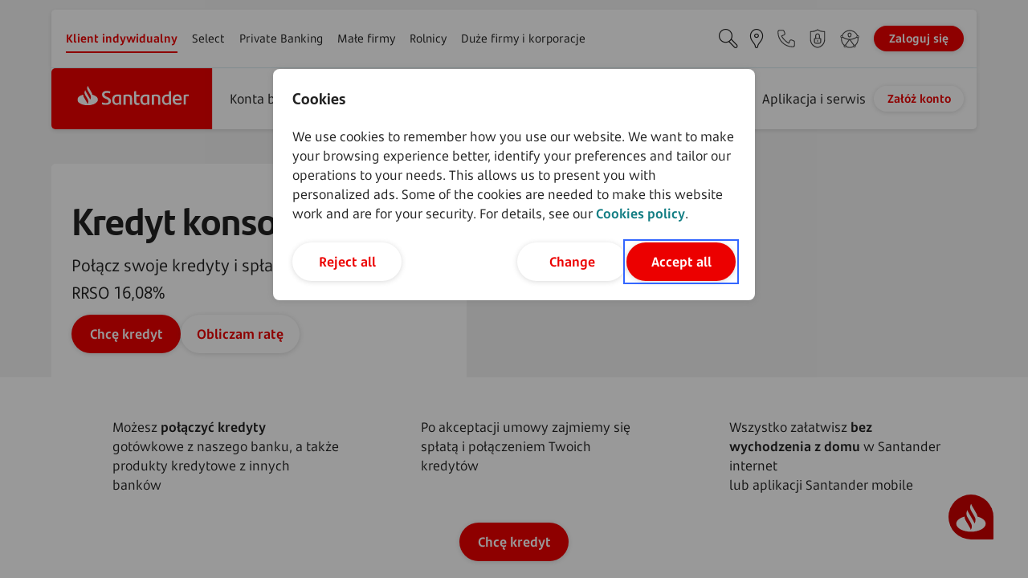

--- FILE ---
content_type: text/html;charset=UTF-8
request_url: https://www.santander.pl/klient-indywidualny/kredyty/kredyt-konsolidacyjny
body_size: 51604
content:
<!doctype html> 
<html data-segment="klient-indywidualny" data-cms="activecontent" data-client="santanderbankpolska" data-site="santanderbankpolska" data-node-id="1502377" data-youtube-api-key="AIzaSyCBeWcHLsAc9o6anikUBn4tdIpW9UEIqq4" lang="pl" data-timestamp="time20251216132041" data-page-language-versions="{&quot;pl&quot;:&quot;/klient-indywidualny/kredyty/kredyt-konsolidacyjny&quot;}" data-node-content-current-millis="1768906145426" data-node-content-timestamp="2026-01-20T11:49:05.426">
 <head>
  <meta charset="utf-8">
  <title>Kredyt konsolidacyjny - Santander</title>
      <!-- Teallium -->	
  <script type="text/javascript" nonce="4LO2ftLO5/9dvQGXz/AZNA==">	
  var utag_data = {	
  			event_category : "",	
  			event_action : "",	
  			event_label : ""	
  		};	</script>	
     <script type="text/javascript" nonce="4LO2ftLO5/9dvQGXz/AZNA==">	
    (function(a,b,c,d){
      a_pre='https://tags.tiqcdn.com/utag/wa-poland/';
      a='pl-santander.pl/PROD-2';
      a_after='/utag.js';
      e='sha256-fj2xga4UxDLk9v8hkRydvUBUH1Zy0rawd2mMkRGWNkU=';
      a=a_pre + a + a_after;
      // a='https://tags.tiqcdn.com/utag/santander/pl-santander.pl/prod/utag.js';
      b=document;c='script';d=b.createElement(c);d.src=a;d.type='text/java'+c;d.async=true;d.id='async-utag-script';d.integrity=e;d.crossOrigin="anonymous";
      a=b.getElementsByTagName(c)[0];a.parentNode.insertBefore(d,a);	
    })();	
  </script>
  <meta content="Kredyt konsolidacyjny. Połącz swoje kredyty i spłacaj jedną wygodną ratę. 100% online." name="description">
  <meta content="kredyt konsolidacyjny santander, santander kredyt konsolidacyjny, Kredyt konsolidacyjny online, Połącz swoje kredyty" name="keywords">
  <meta content="" name="robots">
  <meta name="viewport" content="width=device-width, initial-scale=1, shrink-to-fit=no">
  <meta name="ahrefs-site-verification" content="402a4fe8a035c85f04a8cf43b44d366ba3a3f9df57a9c290780b0f2cb4e32190">
  <meta name="google-site-verification" content="aiysUXc6SFroEsEPgMeV0AZ54Pz3CS31NVRhQnGWSUk"><link rel="preload" as="image" fetchpriority="high" href="/_fileserver/time20240529092516/item/webp/1519503?size=large" media="(min-width: 1081px)"><link rel="preload" as="image" fetchpriority="high" href="/_fileserver/time20240529092516/item/webp/1519503?size=medium" media="(max-width: 1080px)">
  <link rel="icon" type="image/x-icon" href="/_template/time20251126090559/1500129/util/favicon.ico?v=1">
  <link rel="stylesheet" type="text/css" href="/_template/time20251208103322/1500129/css/hot_fix.css" nonce="4LO2ftLO5/9dvQGXz/AZNA==">
	
<script nonce="4LO2ftLO5/9dvQGXz/AZNA==">
    (function() {
      var currentPath = window.location.pathname + window.location.search + window.location.hash;
      var specScript = document.createElement('script');
      specScript.type = 'speculationrules';
      specScript.textContent = JSON.stringify({
        prefetch: [
          {
            source: "document",
            where: {
              and: [
                { "href_matches": "/*" }, // globalny prefetch
                { not: { href_matches: currentPath } } // wyjątek dla bieżącej strony
              ]
            },
            eagerness: "moderate"
          }
        ]
      });
      document.head.appendChild(specScript);
    })();
</script>
  
  
 <link as="font" crossorigin="" rel="preload" href="/_cms-css/time20251216132041/scss/santanderbankpolska/fonts/web-font.ttf" type="font/ttf"><link as="font" crossorigin="" rel="preload" href="/_cms-css/time20251216132041/scss/santanderbankpolska/fonts/SantanderHeadline/SantanderHeadline-Regular.woff2" type="font/woff2"><link as="font" crossorigin="" rel="preload" href="/_cms-css/time20251216132041/scss/santanderbankpolska/fonts/SantanderHeadline/SantanderHeadline-Bold.woff2" type="font/woff2"><link as="font" crossorigin="" rel="preload" href="/_cms-css/time20251216132041/scss/santanderbankpolska/fonts/SantanderMicroText/SantanderMicroText-Bd.woff2" type="font/woff2"><link as="font" crossorigin="" rel="preload" href="/_cms-css/time20251216132041/scss/santanderbankpolska/fonts/SantanderMicroText/SantanderMicroText.woff2" type="font/woff2">
<style type="text/css" nonce="4LO2ftLO5/9dvQGXz/AZNA==">@font-face{font-family:"SantanderTextW05";src:url("/_cms-css/time20251216132041/scss/santanderbankpolska/fonts/SantanderTextW05/SantanderTextW05-Bold.woff2") format("woff2");font-weight:600;font-style:normal;font-display:swap}@font-face{font-family:"SantanderTextW05";src:url("/_cms-css/time20251216132041/scss/santanderbankpolska/fonts/SantanderTextW05/SantanderTextW05-BoldItalic.woff2") format("woff2");font-weight:600;font-style:italic;font-display:swap}@font-face{font-family:"SantanderTextW05";src:url("/_cms-css/time20251216132041/scss/santanderbankpolska/fonts/SantanderTextW05/SantanderTextW05-Regular.woff2") format("woff2");font-weight:400;font-style:normal;font-display:swap}@font-face{font-family:"SantanderTextW05";src:url("/_cms-css/time20251216132041/scss/santanderbankpolska/fonts/SantanderTextW05/SantanderTextW05-Italic.woff2") format("woff2");font-weight:400;font-style:italic;font-display:swap}@font-face{font-family:"SantanderTextW05";src:url("/_cms-css/time20251216132041/scss/santanderbankpolska/fonts/SantanderTextW05/SantanderTextW05-Light.woff2") format("woff2");font-weight:300;font-style:normal;font-display:swap}@font-face{font-family:"SantanderTextW05";src:url("/_cms-css/time20251216132041/scss/santanderbankpolska/fonts/SantanderTextW05/SantanderTextW05-LightItalic.woff2") format("woff2");font-weight:300;font-style:italic;font-display:swap}@font-face{font-family:"Santander Headline";src:url("/_cms-css/time20251216132041/scss/santanderbankpolska/fonts/SantanderHeadline/SantanderHeadline-Bold.woff2") format("woff2");font-weight:700;font-style:bold;font-display:swap}@font-face{font-family:"Santander Headline";src:url("/_cms-css/time20251216132041/scss/santanderbankpolska/fonts/SantanderHeadline/SantanderHeadline-Regular.woff2") format("woff2");font-weight:400;font-style:normal;font-display:swap}@font-face{font-family:"Santander MicroText";src:url("/_cms-css/time20251216132041/scss/santanderbankpolska/fonts/SantanderMicroText/SantanderMicroText.woff2") format("woff2");font-weight:400;font-style:normal;font-display:swap}@font-face{font-family:"Santander MicroText";src:url("/_cms-css/time20251216132041/scss/santanderbankpolska/fonts/SantanderMicroText/SantanderMicroText-Bd.woff2") format("woff2");font-weight:700;font-style:bold;font-display:swap}@font-face{font-family:"web-font";src:url("/_cms-css/time20251216132041/scss/santanderbankpolska/fonts/web-font.ttf") format("truetype");font-display:swap}.icon-arrow-down-1:before{content:"\E001";font-family:"web-font";-webkit-font-smoothing:antialiased;-moz-osx-font-smoothing:grayscale;font-style:normal;font-variant:normal;font-weight:normal;text-decoration:none;text-transform:none}.icon-owl-carousel-arrow-right:before{content:"\E002";font-family:"web-font";-webkit-font-smoothing:antialiased;-moz-osx-font-smoothing:grayscale;font-style:normal;font-variant:normal;font-weight:normal;text-decoration:none;text-transform:none}.icon-owl-carousel-arrow-left:before{content:"\E003";font-family:"web-font";-webkit-font-smoothing:antialiased;-moz-osx-font-smoothing:grayscale;font-style:normal;font-variant:normal;font-weight:normal;text-decoration:none;text-transform:none}.icon-arrow-down:before{content:"\E004";font-family:"web-font";-webkit-font-smoothing:antialiased;-moz-osx-font-smoothing:grayscale;font-style:normal;font-variant:normal;font-weight:normal;text-decoration:none;text-transform:none}.icon-arrow-axis-down:before{content:"\E005";font-family:"web-font";-webkit-font-smoothing:antialiased;-moz-osx-font-smoothing:grayscale;font-style:normal;font-variant:normal;font-weight:normal;text-decoration:none;text-transform:none}.icon-arrow-axis-up:before{content:"\E006";font-family:"web-font";-webkit-font-smoothing:antialiased;-moz-osx-font-smoothing:grayscale;font-style:normal;font-variant:normal;font-weight:normal;text-decoration:none;text-transform:none}.icon-loup:before{content:"\E007";font-family:"web-font";-webkit-font-smoothing:antialiased;-moz-osx-font-smoothing:grayscale;font-style:normal;font-variant:normal;font-weight:normal;text-decoration:none;text-transform:none}.icon-close:before{content:"\E008";font-family:"web-font";-webkit-font-smoothing:antialiased;-moz-osx-font-smoothing:grayscale;font-style:normal;font-variant:normal;font-weight:normal;text-decoration:none;text-transform:none}.icon-xls:before{content:"\E009";font-family:"web-font";-webkit-font-smoothing:antialiased;-moz-osx-font-smoothing:grayscale;font-style:normal;font-variant:normal;font-weight:normal;text-decoration:none;text-transform:none}.icon-doc:before{content:"\E00A";font-family:"web-font";-webkit-font-smoothing:antialiased;-moz-osx-font-smoothing:grayscale;font-style:normal;font-variant:normal;font-weight:normal;text-decoration:none;text-transform:none}.icon-file:before{content:"\E00B";font-family:"web-font";-webkit-font-smoothing:antialiased;-moz-osx-font-smoothing:grayscale;font-style:normal;font-variant:normal;font-weight:normal;text-decoration:none;text-transform:none}.icon-pdf:before{content:"\E00C";font-family:"web-font";-webkit-font-smoothing:antialiased;-moz-osx-font-smoothing:grayscale;font-style:normal;font-variant:normal;font-weight:normal;text-decoration:none;text-transform:none}.icon-ppt:before{content:"\E00D";font-family:"web-font";-webkit-font-smoothing:antialiased;-moz-osx-font-smoothing:grayscale;font-style:normal;font-variant:normal;font-weight:normal;text-decoration:none;text-transform:none}.icon-arrow-axis-right:before{content:"\E00E";font-family:"web-font";-webkit-font-smoothing:antialiased;-moz-osx-font-smoothing:grayscale;font-style:normal;font-variant:normal;font-weight:normal;text-decoration:none;text-transform:none}.icon-ico_telefon:before{content:"\E00F";font-family:"web-font";-webkit-font-smoothing:antialiased;-moz-osx-font-smoothing:grayscale;font-style:normal;font-variant:normal;font-weight:normal;text-decoration:none;text-transform:none}.icon-ico_online:before{content:"\E010";font-family:"web-font";-webkit-font-smoothing:antialiased;-moz-osx-font-smoothing:grayscale;font-style:normal;font-variant:normal;font-weight:normal;text-decoration:none;text-transform:none}.icon-ico_oddzial:before{content:"\E011";font-family:"web-font";-webkit-font-smoothing:antialiased;-moz-osx-font-smoothing:grayscale;font-style:normal;font-variant:normal;font-weight:normal;text-decoration:none;text-transform:none}.icon-breadcrumbs_arrow:before{content:"\E012";font-family:"web-font";-webkit-font-smoothing:antialiased;-moz-osx-font-smoothing:grayscale;font-style:normal;font-variant:normal;font-weight:normal;text-decoration:none;text-transform:none}.icon-breadcrumbs_house:before{content:"\E013";font-family:"web-font";-webkit-font-smoothing:antialiased;-moz-osx-font-smoothing:grayscale;font-style:normal;font-variant:normal;font-weight:normal;text-decoration:none;text-transform:none}.icon-check:before{content:"\E014";font-family:"web-font";-webkit-font-smoothing:antialiased;-moz-osx-font-smoothing:grayscale;font-style:normal;font-variant:normal;font-weight:normal;text-decoration:none;text-transform:none}.icon-arrow-axis-left:before{content:"\E015";font-family:"web-font";-webkit-font-smoothing:antialiased;-moz-osx-font-smoothing:grayscale;font-style:normal;font-variant:normal;font-weight:normal;text-decoration:none;text-transform:none}.icon-geolocalisation:before{content:"\E016";font-family:"web-font";-webkit-font-smoothing:antialiased;-moz-osx-font-smoothing:grayscale;font-style:normal;font-variant:normal;font-weight:normal;text-decoration:none;text-transform:none}.icon-alert:before{content:"\E017";font-family:"web-font";-webkit-font-smoothing:antialiased;-moz-osx-font-smoothing:grayscale;font-style:normal;font-variant:normal;font-weight:normal;text-decoration:none;text-transform:none}.icon-map:before{content:"\E018";font-family:"web-font";-webkit-font-smoothing:antialiased;-moz-osx-font-smoothing:grayscale;font-style:normal;font-variant:normal;font-weight:normal;text-decoration:none;text-transform:none}.icon-list:before{content:"\E019";font-family:"web-font";-webkit-font-smoothing:antialiased;-moz-osx-font-smoothing:grayscale;font-style:normal;font-variant:normal;font-weight:normal;text-decoration:none;text-transform:none}.icon-places:before{content:"\E01A";font-family:"web-font";-webkit-font-smoothing:antialiased;-moz-osx-font-smoothing:grayscale;font-style:normal;font-variant:normal;font-weight:normal;text-decoration:none;text-transform:none}.icon-padlock:before{content:"\E01B";font-family:"web-font";-webkit-font-smoothing:antialiased;-moz-osx-font-smoothing:grayscale;font-style:normal;font-variant:normal;font-weight:normal;text-decoration:none;text-transform:none}.icon-facebook:before{content:"\E01C";font-family:"web-font";-webkit-font-smoothing:antialiased;-moz-osx-font-smoothing:grayscale;font-style:normal;font-variant:normal;font-weight:normal;text-decoration:none;text-transform:none}.icon-instagram:before{content:"\E01D";font-family:"web-font";-webkit-font-smoothing:antialiased;-moz-osx-font-smoothing:grayscale;font-style:normal;font-variant:normal;font-weight:normal;text-decoration:none;text-transform:none}.icon-linkedin:before{content:"\E01E";font-family:"web-font";-webkit-font-smoothing:antialiased;-moz-osx-font-smoothing:grayscale;font-style:normal;font-variant:normal;font-weight:normal;text-decoration:none;text-transform:none}.icon-twitter:before{content:"\E01F";font-family:"web-font";-webkit-font-smoothing:antialiased;-moz-osx-font-smoothing:grayscale;font-style:normal;font-variant:normal;font-weight:normal;text-decoration:none;text-transform:none}.icon-blog:before{content:"\E020";font-family:"web-font";-webkit-font-smoothing:antialiased;-moz-osx-font-smoothing:grayscale;font-style:normal;font-variant:normal;font-weight:normal;text-decoration:none;text-transform:none}.icon-youtube:before{content:"\E021";font-family:"web-font";-webkit-font-smoothing:antialiased;-moz-osx-font-smoothing:grayscale;font-style:normal;font-variant:normal;font-weight:normal;text-decoration:none;text-transform:none}.icon-arrow-right:before{content:"\E022";font-family:"web-font";-webkit-font-smoothing:antialiased;-moz-osx-font-smoothing:grayscale;font-style:normal;font-variant:normal;font-weight:normal;text-decoration:none;text-transform:none}.icon-arrow-up:before{content:"\E023";font-family:"web-font";-webkit-font-smoothing:antialiased;-moz-osx-font-smoothing:grayscale;font-style:normal;font-variant:normal;font-weight:normal;text-decoration:none;text-transform:none}.icon-arrow-download:before{content:"\E024";font-family:"web-font";-webkit-font-smoothing:antialiased;-moz-osx-font-smoothing:grayscale;font-style:normal;font-variant:normal;font-weight:normal;text-decoration:none;text-transform:none}.icon-places_attribute_bez_barier:before{content:"\E025";font-family:"web-font";-webkit-font-smoothing:antialiased;-moz-osx-font-smoothing:grayscale;font-style:normal;font-variant:normal;font-weight:normal;text-decoration:none;text-transform:none}.icon-places_attribute_bezgotowkowe:before{content:"\E026";font-family:"web-font";-webkit-font-smoothing:antialiased;-moz-osx-font-smoothing:grayscale;font-style:normal;font-variant:normal;font-weight:normal;text-decoration:none;text-transform:none}.icon-places_attribute_nobarrier_1:before{content:"\E027";font-family:"web-font";-webkit-font-smoothing:antialiased;-moz-osx-font-smoothing:grayscale;font-style:normal;font-variant:normal;font-weight:normal;text-decoration:none;text-transform:none}.icon-places_attribute_nobarrier_2:before{content:"\E028";font-family:"web-font";-webkit-font-smoothing:antialiased;-moz-osx-font-smoothing:grayscale;font-style:normal;font-variant:normal;font-weight:normal;text-decoration:none;text-transform:none}.icon-places_attribute_nobarrier_3:before{content:"\E029";font-family:"web-font";-webkit-font-smoothing:antialiased;-moz-osx-font-smoothing:grayscale;font-style:normal;font-variant:normal;font-weight:normal;text-decoration:none;text-transform:none}.icon-places_attribute_nobarrier_4:before{content:"\E02A";font-family:"web-font";-webkit-font-smoothing:antialiased;-moz-osx-font-smoothing:grayscale;font-style:normal;font-variant:normal;font-weight:normal;text-decoration:none;text-transform:none}.icon-places_attribute_nobarrier_5:before{content:"\E02B";font-family:"web-font";-webkit-font-smoothing:antialiased;-moz-osx-font-smoothing:grayscale;font-style:normal;font-variant:normal;font-weight:normal;text-decoration:none;text-transform:none}.icon-places_attribute_nobarrier_6:before{content:"\E02C";font-family:"web-font";-webkit-font-smoothing:antialiased;-moz-osx-font-smoothing:grayscale;font-style:normal;font-variant:normal;font-weight:normal;text-decoration:none;text-transform:none}.icon-places_attribute_nobarrier_7:before{content:"\E02D";font-family:"web-font";-webkit-font-smoothing:antialiased;-moz-osx-font-smoothing:grayscale;font-style:normal;font-variant:normal;font-weight:normal;text-decoration:none;text-transform:none}.icon-places_attribute_nobarrier_8:before{content:"\E02E";font-family:"web-font";-webkit-font-smoothing:antialiased;-moz-osx-font-smoothing:grayscale;font-style:normal;font-variant:normal;font-weight:normal;text-decoration:none;text-transform:none}.icon-places_attribute_nobarrier_9:before{content:"\E02F";font-family:"web-font";-webkit-font-smoothing:antialiased;-moz-osx-font-smoothing:grayscale;font-style:normal;font-variant:normal;font-weight:normal;text-decoration:none;text-transform:none}.icon-places_attribute_nobarrier_10:before{content:"\E030";font-family:"web-font";-webkit-font-smoothing:antialiased;-moz-osx-font-smoothing:grayscale;font-style:normal;font-variant:normal;font-weight:normal;text-decoration:none;text-transform:none}.icon-places_attribute_nobarrier_11:before{content:"\E031";font-family:"web-font";-webkit-font-smoothing:antialiased;-moz-osx-font-smoothing:grayscale;font-style:normal;font-variant:normal;font-weight:normal;text-decoration:none;text-transform:none}.icon-places_attribute_nobarrier_12:before{content:"\E032";font-family:"web-font";-webkit-font-smoothing:antialiased;-moz-osx-font-smoothing:grayscale;font-style:normal;font-variant:normal;font-weight:normal;text-decoration:none;text-transform:none}.icon-places_attribute_nobarrier_13:before{content:"\E033";font-family:"web-font";-webkit-font-smoothing:antialiased;-moz-osx-font-smoothing:grayscale;font-style:normal;font-variant:normal;font-weight:normal;text-decoration:none;text-transform:none}.icon-places_attribute_nobarrier_14:before{content:"\E034";font-family:"web-font";-webkit-font-smoothing:antialiased;-moz-osx-font-smoothing:grayscale;font-style:normal;font-variant:normal;font-weight:normal;text-decoration:none;text-transform:none}.icon-places_attribute_nobarrier_15:before{content:"\E035";font-family:"web-font";-webkit-font-smoothing:antialiased;-moz-osx-font-smoothing:grayscale;font-style:normal;font-variant:normal;font-weight:normal;text-decoration:none;text-transform:none}.icon-places_attribute_partner:before{content:"\E036";font-family:"web-font";-webkit-font-smoothing:antialiased;-moz-osx-font-smoothing:grayscale;font-style:normal;font-variant:normal;font-weight:normal;text-decoration:none;text-transform:none}.icon-places_attribute_petla_indukcyjna:before{content:"\E037";font-family:"web-font";-webkit-font-smoothing:antialiased;-moz-osx-font-smoothing:grayscale;font-style:normal;font-variant:normal;font-weight:normal;text-decoration:none;text-transform:none}.icon-places_attribute_wplatomaty_limit:before{content:"\E038";font-family:"web-font";-webkit-font-smoothing:antialiased;-moz-osx-font-smoothing:grayscale;font-style:normal;font-variant:normal;font-weight:normal;text-decoration:none;text-transform:none}.icon-places_attribute_zblizeniowe:before{content:"\E039";font-family:"web-font";-webkit-font-smoothing:antialiased;-moz-osx-font-smoothing:grayscale;font-style:normal;font-variant:normal;font-weight:normal;text-decoration:none;text-transform:none}.icon-places_attribute_obsluga_glosowa:before{content:"\E03A";font-family:"web-font";-webkit-font-smoothing:antialiased;-moz-osx-font-smoothing:grayscale;font-style:normal;font-variant:normal;font-weight:normal;text-decoration:none;text-transform:none}.icon-ico_banking:before{content:"\E03B";font-family:"web-font";-webkit-font-smoothing:antialiased;-moz-osx-font-smoothing:grayscale;font-style:normal;font-variant:normal;font-weight:normal;text-decoration:none;text-transform:none}.icon-ico_computer:before{content:"\E03C";font-family:"web-font";-webkit-font-smoothing:antialiased;-moz-osx-font-smoothing:grayscale;font-style:normal;font-variant:normal;font-weight:normal;text-decoration:none;text-transform:none}.icon-ico_person:before{content:"\E03D";font-family:"web-font";-webkit-font-smoothing:antialiased;-moz-osx-font-smoothing:grayscale;font-style:normal;font-variant:normal;font-weight:normal;text-decoration:none;text-transform:none}.icon-ico_phone:before{content:"\E03E";font-family:"web-font";-webkit-font-smoothing:antialiased;-moz-osx-font-smoothing:grayscale;font-style:normal;font-variant:normal;font-weight:normal;text-decoration:none;text-transform:none}.icon-places_attribute_smskod:before{content:"\E03F";font-family:"web-font";-webkit-font-smoothing:antialiased;-moz-osx-font-smoothing:grayscale;font-style:normal;font-variant:normal;font-weight:normal;text-decoration:none;text-transform:none}.icon-info_tooltip:before{content:"\E040";font-family:"web-font";-webkit-font-smoothing:antialiased;-moz-osx-font-smoothing:grayscale;font-style:normal;font-variant:normal;font-weight:normal;text-decoration:none;text-transform:none}.icon-invest:before{content:"\E041";font-family:"web-font";-webkit-font-smoothing:antialiased;-moz-osx-font-smoothing:grayscale;font-style:normal;font-variant:normal;font-weight:normal;text-decoration:none;text-transform:none}.icon-ico_kurier:before{content:"\E042";font-family:"web-font";-webkit-font-smoothing:antialiased;-moz-osx-font-smoothing:grayscale;font-style:normal;font-variant:normal;font-weight:normal;text-decoration:none;text-transform:none}.icon-ico_przelew:before{content:"\E043";font-family:"web-font";-webkit-font-smoothing:antialiased;-moz-osx-font-smoothing:grayscale;font-style:normal;font-variant:normal;font-weight:normal;text-decoration:none;text-transform:none}.icon-ico_videochat:before{content:"\E044";font-family:"web-font";-webkit-font-smoothing:antialiased;-moz-osx-font-smoothing:grayscale;font-style:normal;font-variant:normal;font-weight:normal;text-decoration:none;text-transform:none}.icon-ico_face_id:before{content:"\E045";font-family:"web-font";-webkit-font-smoothing:antialiased;-moz-osx-font-smoothing:grayscale;font-style:normal;font-variant:normal;font-weight:normal;text-decoration:none;text-transform:none}.icon-ico_online_2:before{content:"\E046";font-family:"web-font";-webkit-font-smoothing:antialiased;-moz-osx-font-smoothing:grayscale;font-style:normal;font-variant:normal;font-weight:normal;text-decoration:none;text-transform:none}.icon-umbrella:before{content:"\E047";font-family:"web-font";-webkit-font-smoothing:antialiased;-moz-osx-font-smoothing:grayscale;font-style:normal;font-variant:normal;font-weight:normal;text-decoration:none;text-transform:none}.icon-arrow_angle_left_up:before{content:"\E048";font-family:"web-font";-webkit-font-smoothing:antialiased;-moz-osx-font-smoothing:grayscale;font-style:normal;font-variant:normal;font-weight:normal;text-decoration:none;text-transform:none}.icon-print:before{content:"\E049";font-family:"web-font";-webkit-font-smoothing:antialiased;-moz-osx-font-smoothing:grayscale;font-style:normal;font-variant:normal;font-weight:normal;text-decoration:none;text-transform:none}.icon-outside:before{content:"\E04A";font-family:"web-font";-webkit-font-smoothing:antialiased;-moz-osx-font-smoothing:grayscale;font-style:normal;font-variant:normal;font-weight:normal;text-decoration:none;text-transform:none}.icon-headset:before{content:"\E04B";font-family:"web-font";-webkit-font-smoothing:antialiased;-moz-osx-font-smoothing:grayscale;font-style:normal;font-variant:normal;font-weight:normal;text-decoration:none;text-transform:none}.icon-location:before{content:"\E04C";font-family:"web-font";-webkit-font-smoothing:antialiased;-moz-osx-font-smoothing:grayscale;font-style:normal;font-variant:normal;font-weight:normal;text-decoration:none;text-transform:none}.icon-search:before{content:"\E04D";font-family:"web-font";-webkit-font-smoothing:antialiased;-moz-osx-font-smoothing:grayscale;font-style:normal;font-variant:normal;font-weight:normal;text-decoration:none;text-transform:none}.icon-security-close:before{content:"\E04E";font-family:"web-font";-webkit-font-smoothing:antialiased;-moz-osx-font-smoothing:grayscale;font-style:normal;font-variant:normal;font-weight:normal;text-decoration:none;text-transform:none}.icon-burger_menu:before{content:"\E04F";font-family:"web-font";-webkit-font-smoothing:antialiased;-moz-osx-font-smoothing:grayscale;font-style:normal;font-variant:normal;font-weight:normal;text-decoration:none;text-transform:none}.icon-chevron_down:before{content:"\E050";font-family:"web-font";-webkit-font-smoothing:antialiased;-moz-osx-font-smoothing:grayscale;font-style:normal;font-variant:normal;font-weight:normal;text-decoration:none;text-transform:none}.icon-chevron_right_small:before{content:"\E051";font-family:"web-font";-webkit-font-smoothing:antialiased;-moz-osx-font-smoothing:grayscale;font-style:normal;font-variant:normal;font-weight:normal;text-decoration:none;text-transform:none}.icon-chevron_up:before{content:"\E052";font-family:"web-font";-webkit-font-smoothing:antialiased;-moz-osx-font-smoothing:grayscale;font-style:normal;font-variant:normal;font-weight:normal;text-decoration:none;text-transform:none}.icon-close-new:before{content:"\E053";font-family:"web-font";-webkit-font-smoothing:antialiased;-moz-osx-font-smoothing:grayscale;font-style:normal;font-variant:normal;font-weight:normal;text-decoration:none;text-transform:none}.icon-facebook_new:before{content:"\E054";font-family:"web-font";-webkit-font-smoothing:antialiased;-moz-osx-font-smoothing:grayscale;font-style:normal;font-variant:normal;font-weight:normal;text-decoration:none;text-transform:none}.icon-instagram_new:before{content:"\E055";font-family:"web-font";-webkit-font-smoothing:antialiased;-moz-osx-font-smoothing:grayscale;font-style:normal;font-variant:normal;font-weight:normal;text-decoration:none;text-transform:none}.icon-linkedin_new:before{content:"\E056";font-family:"web-font";-webkit-font-smoothing:antialiased;-moz-osx-font-smoothing:grayscale;font-style:normal;font-variant:normal;font-weight:normal;text-decoration:none;text-transform:none}.icon-twitter_new:before{content:"\E057";font-family:"web-font";-webkit-font-smoothing:antialiased;-moz-osx-font-smoothing:grayscale;font-style:normal;font-variant:normal;font-weight:normal;text-decoration:none;text-transform:none}.icon-youtube_new:before{content:"\E058";font-family:"web-font";-webkit-font-smoothing:antialiased;-moz-osx-font-smoothing:grayscale;font-style:normal;font-variant:normal;font-weight:normal;text-decoration:none;text-transform:none}.icon-error:before{content:"\E059";font-family:"web-font";-webkit-font-smoothing:antialiased;-moz-osx-font-smoothing:grayscale;font-style:normal;font-variant:normal;font-weight:normal;text-decoration:none;text-transform:none}.icon-check_new:before{content:"\E05A";font-family:"web-font";-webkit-font-smoothing:antialiased;-moz-osx-font-smoothing:grayscale;font-style:normal;font-variant:normal;font-weight:normal;text-decoration:none;text-transform:none}.icon-check_light:before{content:"\E05B";font-family:"web-font";-webkit-font-smoothing:antialiased;-moz-osx-font-smoothing:grayscale;font-style:normal;font-variant:normal;font-weight:normal;text-decoration:none;text-transform:none}.icon-chevron-right:before{content:"\E05C";font-family:"web-font";-webkit-font-smoothing:antialiased;-moz-osx-font-smoothing:grayscale;font-style:normal;font-variant:normal;font-weight:normal;text-decoration:none;text-transform:none}.icon-chevron-left:before{content:"\E05D";font-family:"web-font";-webkit-font-smoothing:antialiased;-moz-osx-font-smoothing:grayscale;font-style:normal;font-variant:normal;font-weight:normal;text-decoration:none;text-transform:none}.icon-arrow-axis-right-new:before{content:"\E05E";font-family:"web-font";-webkit-font-smoothing:antialiased;-moz-osx-font-smoothing:grayscale;font-style:normal;font-variant:normal;font-weight:normal;text-decoration:none;text-transform:none}.icon-arrow-axis-left-new:before{content:"\E05F";font-family:"web-font";-webkit-font-smoothing:antialiased;-moz-osx-font-smoothing:grayscale;font-style:normal;font-variant:normal;font-weight:normal;text-decoration:none;text-transform:none}.icon-arrow-axis-down-new:before{content:"\E060";font-family:"web-font";-webkit-font-smoothing:antialiased;-moz-osx-font-smoothing:grayscale;font-style:normal;font-variant:normal;font-weight:normal;text-decoration:none;text-transform:none}.icon-action-dots:before{content:"\E061";font-family:"web-font";-webkit-font-smoothing:antialiased;-moz-osx-font-smoothing:grayscale;font-style:normal;font-variant:normal;font-weight:normal;text-decoration:none;text-transform:none}.icon-tooltip-question-mark:before{content:"\E062";font-family:"web-font";-webkit-font-smoothing:antialiased;-moz-osx-font-smoothing:grayscale;font-style:normal;font-variant:normal;font-weight:normal;text-decoration:none;text-transform:none}.icon-chart:before{content:"\E063";font-family:"web-font";-webkit-font-smoothing:antialiased;-moz-osx-font-smoothing:grayscale;font-style:normal;font-variant:normal;font-weight:normal;text-decoration:none;text-transform:none}.icon-filter:before{content:"\E064";font-family:"web-font";-webkit-font-smoothing:antialiased;-moz-osx-font-smoothing:grayscale;font-style:normal;font-variant:normal;font-weight:normal;text-decoration:none;text-transform:none}.icon-info:before{content:"\E065";font-family:"web-font";-webkit-font-smoothing:antialiased;-moz-osx-font-smoothing:grayscale;font-style:normal;font-variant:normal;font-weight:normal;text-decoration:none;text-transform:none}.icon-warning:before{content:"\E066";font-family:"web-font";-webkit-font-smoothing:antialiased;-moz-osx-font-smoothing:grayscale;font-style:normal;font-variant:normal;font-weight:normal;text-decoration:none;text-transform:none}.icon-trash:before{content:"\E067";font-family:"web-font";-webkit-font-smoothing:antialiased;-moz-osx-font-smoothing:grayscale;font-style:normal;font-variant:normal;font-weight:normal;text-decoration:none;text-transform:none}.icon-filter-filled:before{content:"\E068";font-family:"web-font";-webkit-font-smoothing:antialiased;-moz-osx-font-smoothing:grayscale;font-style:normal;font-variant:normal;font-weight:normal;text-decoration:none;text-transform:none}.icon-share:before{content:"\E069";font-family:"web-font";-webkit-font-smoothing:antialiased;-moz-osx-font-smoothing:grayscale;font-style:normal;font-variant:normal;font-weight:normal;text-decoration:none;text-transform:none}.icon-linkedin-filled:before{content:"\E06A";font-family:"web-font";-webkit-font-smoothing:antialiased;-moz-osx-font-smoothing:grayscale;font-style:normal;font-variant:normal;font-weight:normal;text-decoration:none;text-transform:none}.icon-whatsapp:before{content:"\E06B";font-family:"web-font";-webkit-font-smoothing:antialiased;-moz-osx-font-smoothing:grayscale;font-style:normal;font-variant:normal;font-weight:normal;text-decoration:none;text-transform:none}.icon-x:before{content:"\E06C";font-family:"web-font";-webkit-font-smoothing:antialiased;-moz-osx-font-smoothing:grayscale;font-style:normal;font-variant:normal;font-weight:normal;text-decoration:none;text-transform:none}.icon-mail:before{content:"\E06D";font-family:"web-font";-webkit-font-smoothing:antialiased;-moz-osx-font-smoothing:grayscale;font-style:normal;font-variant:normal;font-weight:normal;text-decoration:none;text-transform:none}.icon-copy:before{content:"\E06E";font-family:"web-font";-webkit-font-smoothing:antialiased;-moz-osx-font-smoothing:grayscale;font-style:normal;font-variant:normal;font-weight:normal;text-decoration:none;text-transform:none}.icon-compass:before{content:"\E06F";font-family:"web-font";-webkit-font-smoothing:antialiased;-moz-osx-font-smoothing:grayscale;font-style:normal;font-variant:normal;font-weight:normal;text-decoration:none;text-transform:none}.icon-filters:before{content:"\E070";font-family:"web-font";-webkit-font-smoothing:antialiased;-moz-osx-font-smoothing:grayscale;font-style:normal;font-variant:normal;font-weight:normal;text-decoration:none;text-transform:none}.icon-guide:before{content:"\E071";font-family:"web-font";-webkit-font-smoothing:antialiased;-moz-osx-font-smoothing:grayscale;font-style:normal;font-variant:normal;font-weight:normal;text-decoration:none;text-transform:none}.icon-menu:before{content:"\E072";font-family:"web-font";-webkit-font-smoothing:antialiased;-moz-osx-font-smoothing:grayscale;font-style:normal;font-variant:normal;font-weight:normal;text-decoration:none;text-transform:none}
</style>
	<link rel="stylesheet" type="text/css" href="/_cms-css/time20251216132041/scss/santanderbankpolska/site-components-head.css" fetchpriority="high" nonce="4LO2ftLO5/9dvQGXz/AZNA==">
  <style nonce="4LO2ftLO5/9dvQGXz/AZNA==">
   .banner_modal_components .popup {
  		display: none;
		}
    .custom-forms-thank-you-left {
  		text-align: left !important;
		}
  </style>
 	<style type="text/css" nonce="4LO2ftLO5/9dvQGXz/AZNA==">div[id$="first-focusable"]{outline:0}.uc-modal-steps{margin-top:-10px;margin-bottom:-10px}.uc-modal-steps__content{display:-webkit-box;display:-webkit-flex;display:-ms-flexbox;display:flex;height:100%;text-align:center}@media(min-width:768px){.uc-modal-steps__content{-webkit-box-pack:center;-webkit-justify-content:center;-ms-flex-pack:center;justify-content:center}}@media(max-width:767px){.uc-modal-steps__content{-webkit-box-orient:vertical;-webkit-box-direction:normal;-webkit-flex-direction:column;-ms-flex-direction:column;flex-direction:column}}.uc-modal-steps__column{width:50%}@media(max-width:767px){.uc-modal-steps__column{width:100%}}.uc-modal-steps__column--bordered{position:relative}.uc-modal-steps__column--bordered:after{content:'';display:block;position:absolute;width:1px;top:0;right:0;bottom:0;background-color:#eee}@media(max-width:767px){.uc-modal-steps__column--bordered:after{display:none}}@media(max-width:767px){.uc-modal-steps__column--bordered{border-bottom:1px solid #eee;margin-bottom:20px}}.uc-modal-steps__item{padding-left:25px;padding-right:25px;height:100%}.uc-modal-steps__block{display:flex;flex-direction:column;height:100%}.calculator-popup__title{display:flex;flex-direction:column;align-items:center}.calculator-popup__subtitle{margin-bottom:24px;flex-grow:1}@media(max-width:767px){.uc-modal-steps__item{padding-left:0;padding-right:0}.uc-modal-steps__item:first-child{padding-bottom:30px}}.uc-modal-steps__title{padding-bottom:5px;font-size:2.5rem;font-weight:400;line-height:3.5rem}.uc-modal-steps__subtitle{padding-bottom:15px}.uc-modal-steps__iframe{display:none}</style><style type="text/css" nonce="4LO2ftLO5/9dvQGXz/AZNA==">div.footer-new__copy-text{margin-top:20px}</style>
	<script defer fetchpriority="high" type="text/javascript" src="/_cms-js/time20251216132041/components-manager.js" nonce="4LO2ftLO5/9dvQGXz/AZNA=="></script><script type="text/javascript" nonce="4LO2ftLO5/9dvQGXz/AZNA==">function setupAbTestParameters(_gaq) {}</script>
  <script type="application/ld+json" nonce="4LO2ftLO5/9dvQGXz/AZNA==">{"@context":"schema.org","@type":"FAQPage","name":"Co jeszcze warto wiedzieć","mainEntity":[{"@type":"Question","name":"Jakie kredyty mogę skonsolidować w jeden kredyt?","acceptedAnswer":{"@type":"Answer","text":"<p>Możesz <strong>skonsolidować w&nbsp;jeden kredyt</strong> kredyty got&oacute;wkowe z&nbsp;naszego banku, a&nbsp;także <strong>połączyć kredyty</strong> z&nbsp;innych bank&oacute;w (kredyty got&oacute;wkowe i&nbsp;ratalne, pożyczki, karty kredytowe, limity kredytowe w&nbsp;kontach) udzielone w&nbsp;PLN.</p>\n"}},{"@type":"Question","name":"Dla kogo jest kredyt na konsolidację i czy muszę być klientem banku, aby go dostać?","acceptedAnswer":{"@type":"Answer","text":"<p><strong>Kredyt na konsolidację online</strong> (przez Santander internet lub aplikację Santander mobile) udostępniamy klientom, kt&oacute;rzy posiadają konto osobiste w&nbsp;naszym banku.<br />\n<br />\nJeśli nie posiadasz konta w&nbsp;naszym banku, r&oacute;wnież możesz złożyć wniosek o&nbsp;<strong>kredyt na&nbsp;spłatę innych kredyt&oacute;w i&nbsp;zobowiązań</strong>. Udaj się do&nbsp;najbliższego oddziału lub zadzwoń na&nbsp;naszą Infolinię &ndash; 1&nbsp;9999. Nasi doradcy pomogą Ci w&nbsp;wybraniu najlepszej oferty kredytowej.</p>\n"}},{"@type":"Question","name":"Czy wszyscy klienci mogą złożyć wniosek o konsolidację kredytów online?","acceptedAnswer":{"@type":"Answer","text":"<p><strong>Wniosek o&nbsp;konsolidację kredyt&oacute;w</strong> możesz złożyć online, jeżeli posiadasz u&nbsp;nas konto oraz dostęp do&nbsp;bankowości internetowej lub mobilnej i&nbsp;w&nbsp;zakładce <em>Oferta banku</em> masz przygotowaną indywidualną ofertę kredytu konsolidacyjnego.</p>\n"}},{"@type":"Question","name":"Czy muszę przesłać jakieś dodatkowe dokumenty, aby złożyć wniosek o kredyt na konsolidację online?","acceptedAnswer":{"@type":"Answer","text":"<p>Składając wniosek kredytowy online, nie musisz przesyłać żadnych dokument&oacute;w.</p>\n"}},{"@type":"Question","name":"Czy mogę zmienić termin płatności raty kredytu konsolidacyjnego online?","acceptedAnswer":{"@type":"Answer","text":"<p>Oczywiście. Wszystkie opcje związane z obsługą <strong>kredytu na konsolidację</strong> <strong>online</strong> odnajdziesz po zalogowaniu się do&nbsp;Santander internet, w&nbsp;zakładce <em>Twoje sprawy</em> lub po&nbsp;zalogowaniu się do&nbsp;aplikacji Santander&nbsp;mobile w&nbsp;zakładce <em>Kontakt</em> &gt; <em>Twoje sprawy</em> &gt; <em>Dyspozycje</em> &gt;<em>Twoje produkty</em> &gt; <em>Kredyt got&oacute;wkowy</em>.</p>\n"}},{"@type":"Question","name":"W jaki sposób i kiedy mogę spłacać raty kredytowe?","acceptedAnswer":{"@type":"Answer","text":"<p>Podczas wypełniania wniosku wybierasz <strong>dzień spłaty raty</strong> oraz z&nbsp;kt&oacute;rego konta osobistego w&nbsp;naszym banku mamy automatycznie pobierać raty kredytowe. <strong>Harmonogram spłaty rat kredytu</strong> otrzymasz wraz z&nbsp;umową kredytową. W&nbsp;każdej chwili możesz zmienić dzień spłaty raty kredytu.</p>\n"}},{"@type":"Question","name":"Gdzie znajdę dokumenty kredytowe po zawarciu umowy o kredyt konsolidacyjny online?","acceptedAnswer":{"@type":"Answer","text":"<p>Dokumenty otrzymasz poprzez Elektroniczny kanał kontaktu lub na&nbsp;adres e-mail.&nbsp;<br />\nDokumenty związane z umową o kredyt konsolidacyjny online odnajdziesz także po zalogowaniu się do&nbsp;Santander internet oraz aplikacji Santander mobile i&nbsp;wybraniu w&nbsp;zakładce <em>Oferta banku w</em>&nbsp;sekcji <em>Wnioski i&nbsp;umowy</em>.</p>\n"}},{"@type":"Question","name":"W jaki sposób zaakceptuję umowę kredytu online na konsolidację?","acceptedAnswer":{"@type":"Answer","text":"<p>Jeżeli składasz <strong>wniosek o&nbsp;kredyt na&nbsp;konsolidację online</strong> przez bankowość internetową (Santander internet) wystarczy, że wykorzystasz stosowany przez siebie na&nbsp;co&nbsp;dzień spos&oacute;b autoryzacji operacji:&nbsp;</p>\n\n<ul style=\"margin-left: 40px;\">\n\t<li><strong>przepiszesz smsKod</strong>, kt&oacute;ry przyjdzie na&nbsp;numer telefonu podany we&nbsp;wniosku lub</li>\n\t<li><strong>użyjesz mobilnego podpisu</strong> w&nbsp;bankowości mobilnej Santander mobile lub</li>\n\t<li><strong>przepiszesz kod</strong>, kt&oacute;ry wyświetli się na&nbsp;Twoim tokenie.</li>\n</ul>\n\n<p>Jeżeli wniosek składasz w&nbsp;aplikacji Santander mobile wystarczy, że naciśniesz przycisk <em>Akceptuj</em>, kt&oacute;ry jest na&nbsp;końcu wypełnianego formularza.</p>\n"}},{"@type":"Question","name":"Co jeśli mam jakieś dodatkowe pytania, gdy skorzystam już z oferty kredytu konsolidacyjnego online?","acceptedAnswer":{"@type":"Answer","text":"<p>Zawsze, gdy pojawią się jakieś dodatkowe pytania, nawet już w&nbsp;trakcie spłaty <strong>kredytu konsolidacyjnego</strong>, możesz skontaktować się z&nbsp;naszymi doradcami dostępnymi pod numerem telefonu 1&nbsp;9999 lub doradcą online.</p>\n"}},{"@type":"Question","name":"Jak wypłacany jest kredyt na konsolidację?","acceptedAnswer":{"@type":"Answer","text":"<p>Pieniądze z <strong>kredytu</strong> przelejemy na&nbsp;numery rachunk&oacute;w do&nbsp;spłaty kredyt&oacute;w. W&nbsp;przypadku kredyt&oacute;w z&nbsp;innych bank&oacute;w, wskażesz numery rachunk&oacute;w do&nbsp;ich spłaty.&nbsp;<br />\nDodatkową got&oacute;wkę przelejemy na&nbsp;wybrane przez Ciebie konto osobiste w&nbsp;naszym banku.</p>\n"}},{"@type":"Question","name":"Czy mogę odstąpić od kredytu na konsolidację i z czym to się wiąże?","acceptedAnswer":{"@type":"Answer","text":"<p>Tak, zgodnie z treścią umowy kredytowej istnieje możliwość złożenia oświadczenia o&nbsp;odstąpieniu od&nbsp;kredytu w&nbsp;ciągu 14&nbsp;dni kalendarzowych od&nbsp;daty zawarcia umowy kredytowej.&nbsp;<br />\n<br />\nW przypadku odstąpienia od umowy zobowiązany jesteś do zwrotu całkowitej kwoty kredytu do&nbsp;wypłaty wraz z&nbsp;odsetkami naliczonymi od&nbsp;dnia uruchomienia kredytu do&nbsp;dnia spłaty kredytu, jednak nie p&oacute;źniej niż w&nbsp;terminie 30&nbsp;dni od&nbsp;dnia złożenia oświadczenia o&nbsp;odstąpieniu od umowy na&nbsp;wskazany w&nbsp;treści umowy numer konta.<br />\nW oświadczeniu o odstąpieniu możesz zdecydować, że umowy o&nbsp;kredyt, zawarte w&nbsp;banku, z&nbsp;tytułu kt&oacute;rych zadłużenie spłacono środkami wypłaconymi na&nbsp;mocy umowy mają zostać przywr&oacute;cone. W&oacute;wczas wymagana do&nbsp;zwrotu kwota &nbsp;całkowitej kwoty kredytu do&nbsp;wypłaty zostanie pomniejszona o&nbsp;kwotę przeznaczoną na&nbsp;spłatę przywracanych zobowiązań wynikających z&nbsp;um&oacute;w zawartych z bankiem.</p>\n"}},{"@type":"Question","name":"Co oznacza skrót RRSO?","acceptedAnswer":{"@type":"Answer","text":"<p><strong>RRSO</strong> (rzeczywista roczna stopa oprocentowania) &ndash; jest to&nbsp;całkowity koszt kredytu ponoszony przez Ciebie, wyrażony jako wartość procentowa całkowitej kwoty kredytu w&nbsp;ujęciu rocznym.</p>\n"}}]}</script> 
  
  <link rel="canonical" href="https://www.santander.pl/klient-indywidualny/kredyty/kredyt-konsolidacyjny"> 
  <link rel="alternate" href="https://www.santander.pl/klient-indywidualny/kredyty/kredyt-konsolidacyjny" hreflang="pl">
  
 <style nonce="4LO2ftLO5/9dvQGXz/AZNA==">.c-dc1y{background-color:#FEE5E5 !important;}
.c-tafu{background-color:#DEEDF2 !important;}
.c-au1b{background-color:#FEE5E5 !important;}
.c-tlni{background-color:#DEEDF2 !important;}
.c-dril{text-align: center !important;}
.c-juoh{text-align: center !important;}
.c-dstt{display:none !important;}
.c-qd9i{display:none !important;}
.c-0dki{display:none !important;}
.c-0zae{display:none !important;}
.c-9gkx{width:100% !important;}
.c-tr5f{text-align: center !important;}
.c-6n2h{text-align: center !important;}
.c-tjtr{margin-left: 40px !important;}
.c-akkt{font-weight:700 !important;}
.c-1fgj{text-align:center !important;margin-top:20px !important;}
.c-u4ww{width: 36px !important; height: 36px !important;}
.c-rqyj{width: 36px !important; height: 36px !important;}
.c-oqgj{display: none !important;}
.c-p84f{text-align: center !important;}
.c-jcto{width: 36px !important; height: 36px !important;}
.c-zwls{width: 36px !important; height: 36px !important;}
.c-8a1s{margin-top:40px !important;}
.c-epyv{width: 36px !important; height: 36px !important;}
.c-fng9{display: none !important;}
.c-p4cq{text-align: center !important;}
.c-skbz{width: 36px !important; height: 36px !important;}
.c-bgwb{width: 36px !important; height: 36px !important;}
.c-bjxl{display: none !important;}
.c-kt59{text-align: center !important;}
.c-htqc{width: 36px !important; height: 36px !important;}
.c-hbew{width: 36px !important; height: 36px !important;}
.c-wbfe{margin-top:40px !important;}
.c-rypk{width: 36px !important; height: 36px !important;}
.c-j4zx{display: none !important;}
.c-hmsu{text-align: center !important;}
.c-ruwj{text-align: center !important;}</style></head>
 <body class="" data-system-url="/klient-indywidualny/kredyty/kredyt-konsolidacyjny" data-cookie-segment-name="klient-indywidualny" data-cookie-segment-domain=".santander.pl">
<link rel="stylesheet" href="/_cms-css/time20251216132041/scss/santanderbankpolska/site-components-ts-tail.css" media="none" fetchpriority="low" nonce="4LO2ftLO5/9dvQGXz/AZNA==">
  
   <div class="visible-container">
  	
    <div id="content_wrapper"><header><div class="layout_element layout_section"><div class="layout_element layout_container"><div class="layout_element layout_row row row"><div class="layout_element layout_column  col-xs-12 col-sm-12 col-md-12 col-lg-12 col-xs-12 col-sm-12 col-md-12 col-lg-12"><div class="layout_element component_wrapper wrapped_header" id="component_wrapper_3549191"><div class="component header v-static component_3549191" data-component-id="3549191" data-component-type-code="header" data-is-bannerable="true" data-is-ts-component="false" data-js-parameters="{&quot;isTSVersion&quot;:true,&quot;virtual_path_present&quot;:&quot;false&quot;,&quot;node_url&quot;:&quot;/klient-indywidualny/kredyty/kredyt-konsolidacyjny&quot;}" id="header_1_08012019"><div class="advnav se-ignore header__site header__site--individual-clients header--button-no-color-change" data-skip-link="Przejdź do menu głównego" data-skiplink-mobile="Przejdź do menu głównego">
<div class="header__desktop">
<!-- top header bar -->
  
  <!-- icon svg rules: start -->
<style nonce="4LO2ftLO5/9dvQGXz/AZNA==">
.icon-svg .fill-color-icon-svg {
    fill: #444444;
    transition: fill 0.3s ease-in-out;
}
.icon-svg:hover .fill-color-icon-svg {
    fill: #EC0000;
}
</style>
  <!-- icon svg rules: end -->
  
<div class="header__top header__top--mobile-flag">
<div class="header__segments js-header__segments">
<nav aria-label="Menu wyboru typu klienta" class="header__segments-nav" id="segments-list"><ul role="list" class="list menu_list"><li class="node lv_0 item_1 is_first active_node" data-item-number=" item_1" data-utag-comp-title="segments__top_bar" data-utag-set="" data-utag-type="menu"><a data-utag-link="" class="acn-ga-link" data-ga-action="Klient indywidualny" data-ga-name="Menu" data-ga-uri="\/klient-indywidualny\/kredyty\/kredyt-konsolidacyjny" href="/klient-indywidualny"><span data-utag-header="">Klient indywidualny</span></a></li><li class="node lv_0 item_2" data-item-number=" item_2" data-utag-comp-title="segments__top_bar" data-utag-set="" data-utag-type="menu"><a data-utag-link="" class="acn-ga-link" data-ga-action="Select" data-ga-name="Menu" data-ga-uri="\/klient-indywidualny\/kredyty\/kredyt-konsolidacyjny" href="/select"><span data-utag-header=""><span lang="en">Select</span></span></a></li><li class="node lv_0 item_3" data-item-number=" item_3" data-utag-comp-title="segments__top_bar" data-utag-set="" data-utag-type="menu"><a data-utag-link="" class="acn-ga-link" data-ga-action="Private Banking" data-ga-name="Menu" data-ga-uri="\/klient-indywidualny\/kredyty\/kredyt-konsolidacyjny" href="/private-banking"><span data-utag-header=""><span lang="en">Private Banking</span></span></a></li><li class="node lv_0 item_4" data-item-number=" item_4" data-utag-comp-title="segments__top_bar" data-utag-set="" data-utag-type="menu"><a data-utag-link="" class="acn-ga-link" data-ga-action="Małe firmy" data-ga-name="Menu" data-ga-uri="\/klient-indywidualny\/kredyty\/kredyt-konsolidacyjny" href="/firmy"><span data-utag-header="">Małe firmy</span></a></li><li class="node lv_0 item_5" data-item-number=" item_5" data-utag-comp-title="segments__top_bar" data-utag-set="" data-utag-type="menu"><a data-utag-link="" class="acn-ga-link" data-ga-action="Rolnicy" data-ga-name="Menu" data-ga-uri="\/klient-indywidualny\/kredyty\/kredyt-konsolidacyjny" href="/rolnicy"><span data-utag-header="">Rolnicy</span></a></li><li class="node lv_0 item_6 is_last" data-item-number=" item_6" data-utag-comp-title="segments__top_bar" data-utag-set="" data-utag-type="menu"><a data-utag-link="" class="acn-ga-link" data-ga-action="Duże firmy i korporacje" data-ga-name="Menu" data-ga-uri="\/klient-indywidualny\/kredyty\/kredyt-konsolidacyjny" href="/korporacje"><span data-utag-header="">Duże firmy i korporacje</span></a></li></ul></nav>
</div>
<div class="header__utility-container">
<ul class="header__facility-container list-unstyled" role="list">
<li class="header__utility-search">
<button aria-expanded="false" aria-haspopup="true" class="header__utility-loup header__link link-popup" data-skip-link="Przejdź do wyszukiwarki" title="Otwórz wyszukiwarkę na stronie Santander.pl">
<span aria-hidden="true" class="icon-search"></span>
</button>
</li>
<li>
<a class="header__link link-popup" href="/przydatne-informacje/placowki-i-bankomaty?santag-camp=link-from-header-ki" title="Przejdź do mapy placówek i bankomatów"><span aria-hidden="true" class="icon-location"></span></a>
</li>
<li>
<a class="header__link link-popup contact" href="/klient-indywidualny/kontakt?santag-camp=link-from-header-ki" title="Przejdź do strony Pomoc i kontakt"><svg aria-hidden="true" class="icon-svg" xmlns="http://www.w3.org/2000/svg" width="26" height="26" viewbox="0 0 24 24"><path class="fill-color-icon-svg" fill="#444444" fill-rule="nonzero" d="M15.609 14.516a2.247 2.247 0 0 1 2.855-1.236l2.07.77A2.247 2.247 0 0 1 22 16.157v3.229A2.614 2.614 0 0 1 19.385 22C9.783 22 2 14.216 2 4.615A2.614 2.614 0 0 1 4.614 2h3.229A2.25 2.25 0 0 1 9.95 3.465l.77 2.071a2.248 2.248 0 0 1-1.235 2.855l-2.186.92c1.499 2.734 4.667 5.906 7.391 7.391l.919-2.186zm-.887 3.327l-.057-.028c-3.164-1.547-6.97-5.367-8.509-8.538a.5.5 0 0 1 .256-.679L9.097 7.47c.616-.26.919-.958.686-1.585l-.77-2.07A1.25 1.25 0 0 0 7.842 3H4.614C3.722 3 3 3.723 3 4.615 3 13.665 10.335 21 19.385 21c.892 0 1.615-.722 1.615-1.614v-3.229c0-.521-.324-.988-.813-1.17l-2.072-.77a1.247 1.247 0 0 0-1.584.686l-1.128 2.685a.5.5 0 0 1-.681.255z" /></svg></a>
</li>
<li>
<a class="header__link link-popup contact" href="/klient-indywidualny/bankowosc-internetowa/bezpieczne-bankowanie?santag-camp=link-from-header-ki" title="Przejdź do strony Bezpieczne bankowanie"><svg aria-hidden="true" class="icon-svg" xmlns="http://www.w3.org/2000/svg" width="28" height="28" viewbox="0 0 24 24"><path class="fill-color-icon-svg" fill="#444444" d="M12.0001154,2 L12.0646039,2.04564029 C13.9406356,3.36209501 16.0386022,4.05941092 19.0596501,4.07508901 L19.4289658,4.07580692 C19.737844,4.08902935 19.9858764,4.33764912 19.9994176,4.64736077 L20,13.0814835 C20,17.6313731 16.509969,21.3911154 12.1329071,21.9830351 L12,22 C7.5609441,21.4669892 4,17.6773316 4,13.0814835 L4,4.67405304 C4,4.35204812 4.25333456,4.08940713 4.57104241,4.07580692 L4.83582089,4.07535937 C7.94816594,4.07535937 10.0860534,3.36126987 12.0001154,2 Z M12.4109665,3.45281206 L12.000125,3.20404238 L11.9735512,3.22098507 C10.0374335,4.43889751 7.90810324,5.02848576 5.17221071,5.07266932 L4.99987501,5.07466738 L4.99987501,13.0814835 C4.99987501,17.0233425 7.99112216,20.3897264 11.8811712,20.974943 L12,20.9919174 L12.1172222,20.9751601 C15.9735717,20.3953359 18.9395623,17.0877287 18.9990878,13.2006543 L19,5.07466738 L18.9452466,5.07422373 C16.3347009,5.0470051 14.2744899,4.53054943 12.4109665,3.45281206 Z M12,6.49991738 C13.3807119,6.49991738 14.5,7.61920551 14.5,8.99991738 L14.5,11.4999174 L14.875,11.4999174 C15.4272848,11.4999174 15.875,11.9476326 15.875,12.4999174 L15.875,15.4999174 C15.875,16.6044869 14.9795695,17.4999174 13.875,17.4999174 L10.125,17.4999174 C9.02043051,17.4999174 8.12500001,16.6044869 8.12500001,15.4999174 L8.12500001,12.4999174 C8.12500001,11.9476326 8.57271526,11.4999174 9.12500001,11.4999174 L9.50000001,11.4999174 L9.50000001,8.99991738 C9.50000001,7.61920551 10.6192881,6.49991738 12,6.49991738 Z M14.625,12.4999174 L9.37500001,12.4999174 C9.25665328,12.4999174 9.15751319,12.5821508 9.13160269,12.6925947 L9.12500001,12.7499174 L9.12500001,15.4999174 C9.12500001,16.0127532 9.5110402,16.4354245 10.0083789,16.4931897 L10.125,16.4999174 L13.875,16.4999174 C14.3878358,16.4999174 14.8105072,16.1138772 14.8682723,15.6165385 L14.875,15.4999174 L14.875,12.7499174 C14.875,12.6118462 14.7630712,12.4999174 14.625,12.4999174 Z M12,13.4999174 C12.2761424,13.4999174 12.5,13.723775 12.5,13.9999174 L12.5,14.9999174 C12.5,15.2760598 12.2761424,15.4999174 12,15.4999174 C11.7238576,15.4999174 11.5,15.2760598 11.5,14.9999174 L11.5,13.9999174 C11.5,13.723775 11.7238576,13.4999174 12,13.4999174 Z M12,7.49991738 C11.2203039,7.49991738 10.5795513,8.09480547 10.5068666,8.85545737 L10.5,8.99991738 L10.5,11.4999174 L13.5,11.4999174 L13.5,8.99991738 C13.5,8.17149026 12.8284271,7.49991738 12,7.49991738 Z" /></svg></a>
</li>
<li>
<a class="header__link link-popup" href="/obsluga-bez-barier?santag-camp=link-from-header-ki" title="Przejdź do strony Obsługa Bez Barier"><svg aria-hidden="true" class="icon-svg" xmlns="http://www.w3.org/2000/svg" width="28" height="28" viewbox="0 0 24 24"><path class="fill-color-icon-svg" fill="#444444" d="M12.0318471,3 C15.8052533,3 19.0626011,5.29192168 20.5314098,8.58026674 L20.5987261,8.57679181 C21.3723091,8.57679181 22,9.23036059 22,10.0358362 C22,10.5800764 21.7134355,11.0549655 21.2889276,11.3057551 C21.3380504,11.6960458 21.3630573,12.0951048 21.3630573,12.5 C21.3630573,15.2651432 20.1967554,17.7580906 18.3386627,19.4957477 C18.3995904,19.6579671 18.433121,19.8360183 18.433121,20.0221843 C18.433121,20.8276599 17.8054301,21.4812287 17.0318471,21.4812287 C16.6521505,21.4812287 16.3076011,21.3237756 16.0551702,21.0681895 C14.8379774,21.6659077 13.472525,22 12.0318471,22 C10.6077989,22 9.2572497,21.673576 8.04859444,21.0903603 C7.79433893,21.3706069 7.43267737,21.5460751 7.03184713,21.5460751 C6.25826415,21.5460751 5.63057325,20.8925063 5.63057325,20.0870307 C5.63057325,19.8823607 5.67110072,19.6874987 5.74425123,19.510675 C3.87504075,17.7753749 2.70063694,15.2747307 2.70063694,12.5 C2.70063694,12.0857292 2.72681542,11.6775681 2.77757669,11.2771411 C2.31723061,11.0394584 2,10.5436104 2,9.97098976 C2,9.16551418 2.6276909,8.51194539 3.40127389,8.51194539 C3.45442081,8.51194539 3.50687912,8.51503024 3.55849258,8.52103726 C5.03982768,5.26476123 8.280866,3 12.0318471,3 Z M11.9172557,13.6058649 L7.99946317,19.0319328 C8.26662956,19.297653 8.43312102,19.6721957 8.43312102,20.0870307 L8.42741078,20.2195636 L8.42741078,20.2195636 C9.51879194,20.7523015 10.7418316,21.05 12.0318471,21.05 C13.3246137,21.05 14.5501184,20.7510304 15.6451554,20.2174407 C15.6347948,20.1532759 15.6305732,20.0882409 15.6305732,20.0221843 C15.6305732,19.6858267 15.7400303,19.3759587 15.92386,19.1291109 L11.9172557,13.6058649 Z M7.0020328,19.418302 C6.64002973,19.418302 6.34611736,19.717956 6.34611736,20.0870307 C6.34611736,20.4561055 6.64002973,20.7557594 7.0020328,20.7557594 C7.36403586,20.7557594 7.65794823,20.4561055 7.65794823,20.0870307 C7.65794823,19.717956 7.36403586,19.418302 7.0020328,19.418302 Z M17.0020328,19.3534556 C16.6400297,19.3534556 16.3461174,19.6531095 16.3461174,20.0221843 C16.3461174,20.3912591 16.6400297,20.690913 17.0020328,20.690913 C17.3640359,20.690913 17.6579482,20.3912591 17.6579482,20.0221843 C17.6579482,19.6531095 17.3640359,19.3534556 17.0020328,19.3534556 Z M4.33242041,11.061104 C4.15732039,11.2233887 3.94289841,11.3406541 3.70595217,11.39541 C3.6576113,11.7553406 3.63375796,12.1248891 3.63375796,12.5 C3.63375796,14.9929365 4.68730102,17.2401957 6.36487531,18.8044966 C6.56313553,18.6916627 6.79038429,18.6279863 7.03184713,18.6279863 L7.101,18.631 L10.9100784,13.3605682 C8.82129062,13.1793327 6.73339767,12.4770763 4.65154435,11.253799 L4.33242041,11.061104 Z M19.6267816,11.0859098 L19.7647443,11.0021966 C17.4932074,12.4132905 15.2140658,13.203601 12.9340105,13.3731282 L16.7271688,18.597764 C16.825265,18.575095 16.9272217,18.5631399 17.0318471,18.5631399 C17.290528,18.5631399 17.5328955,18.6362212 17.7409342,18.7636259 C19.393674,17.203166 20.4299363,14.9724068 20.4299363,12.5 C20.4299363,12.1524565 20.4094602,11.8096878 20.3696716,11.4728789 C20.0834512,11.424615 19.8265901,11.2859118 19.6267816,11.0859098 Z M12.0318471,3.95 C8.64659768,3.95 5.7225696,6.0000673 4.39469643,8.94473885 C4.64758289,9.20805758 4.80254777,9.57077223 4.80254777,9.97098976 L4.79807493,10.0883496 L4.784,10.203 L5.04837599,10.3636324 C9.77975409,13.1764873 14.4754478,13.1247253 19.2081392,10.2083465 C19.2007423,10.1516705 19.1974522,10.0941515 19.1974522,10.0358362 C19.1974522,9.60208098 19.379477,9.2123774 19.6682876,8.94506626 C18.3416274,6.0004198 15.4173876,3.95 12.0318471,3.95 Z M11.8719659,5.65870307 C12.4982481,5.65870307 13.1268637,5.93918999 13.5128066,6.39185693 C13.7986211,6.72593142 13.935836,7.13168479 13.90708,7.54865329 L13.6980778,9.18191431 C13.5524743,10.1048364 12.8197894,10.7167235 11.8719658,10.7167235 C10.9816535,10.7167235 10.2810871,10.1747058 10.0819138,9.35229753 L10.0505206,9.19487403 L9.85544917,7.6878357 C9.77891396,7.23331748 9.91238391,6.76676509 10.2339252,6.39000546 C10.6194015,5.93918999 11.2470837,5.65870307 11.8719659,5.65870307 Z M20.5689118,9.36710751 C20.2069087,9.36710751 19.9129963,9.66676143 19.9129963,10.0358362 C19.9129963,10.4049109 20.2069087,10.7045648 20.5689118,10.7045648 C20.9309148,10.7045648 21.2248272,10.4049109 21.2248272,10.0358362 C21.2248272,9.66676143 20.9309148,9.36710751 20.5689118,9.36710751 Z M3.37145955,9.30226109 C3.00945648,9.30226109 2.71554411,9.60191501 2.71554411,9.97098976 C2.71554411,10.3400645 3.00945648,10.6397184 3.37145955,10.6397184 C3.73346261,10.6397184 4.02737498,10.3400645 4.02737498,9.97098976 C4.02737498,9.60191501 3.73346261,9.30226109 3.37145955,9.30226109 Z M11.8719659,6.60661904 C11.5256907,6.60661904 11.1686818,6.7621366 10.9633434,7.00281835 C10.845896,7.14013037 10.7884038,7.29094224 10.791677,7.45203958 L10.8009393,7.54990653 L10.9969442,9.06157325 C11.0650791,9.49294915 11.4010875,9.76880748 11.8719658,9.76880748 C12.3053156,9.76880748 12.6245526,9.53700985 12.7286686,9.15612535 L12.7516544,9.04861354 L12.9429925,7.56749483 C12.9789267,7.35273262 12.9243254,7.16851851 12.7838553,7.00374399 C12.5775834,6.76306224 12.2196412,6.60661904 11.8719659,6.60661904 Z" /></svg></a>
</li>
  </ul>
<div class="header__utility">
<div class="header__utility-login">
<button aria-expanded="false" aria-haspopup="true" class="button primary small header__utility-button" data-skip-link="Przejdź do logowania">
<span class="js-header-button-link">Zaloguj <span class="button--suffix">się</span></span>
</button>
            <div class="content_area"><div class="header__login-layer header__login-layer--is-advertisement">
  <div class="header__login-layer-close-container">
    <button class="header__login-layer-close" aria-label="Zamknij menu logowania">
    	<span class="icon-close-new" aria-hidden="true"></span>
		</button>
  </div>
  <div class="header__login-desktop-title">
    <p>Zaloguj się do</p>
  </div>
  <ul role="list" class="list-unstyled">
    <!-- Santander Internet -->
    <li class="header__login-element">
        <div class="header__login-button">
            <a href="https://www.centrum24.pl/centrum24-web/login" rel="nofollow noopener" class="button primary">
                Santander internet
            </a>
        </div>
    </li>
    <!-- iBiznes24 -->
    <li class="header__login-element">
        <div class="header__login-button">
            <a href="https://ibiznes24.pl/login.html" rel="nofollow noopener" class="button">iBiznes24</a>
        </div>
    </li>
    <!-- Inwestor Online -->
    <li class="header__login-element">
        <div class="header__login-button">
            <a href="https://www.inwestoronline.pl/cbm/" rel="nofollow noopener" class="button">Inwestor online</a>
        </div>
    </li>
  </ul>
    <div class="header__login-advertisement">
        <div class="header__login-advertisement-header">
            <p><strong>Santander mobile</strong></p>
            <a href="https://www.santander.pl/klient-indywidualny/bankowosc-internetowa/santander-mobile" class="link-arrow" data-appsantag="app">Poznaj aplikację <span class="icon-arrow-axis-right" aria-hidden="true"></span></a>
        </div>
        <div class="header__login-advertisement-image">
            <img class="lazy_img" data-src="/_fileserver/time20220831030514/item/1508291" alt="" data-alt="">
        </div>
    </div>
</div></div>
          </div>
</div>
</div>
</div>
<!-- bottom header bar -->
<nav aria-label="Menu produktów i usług" class="header__bottom">
<div class="header__bottom-inner">
<div class="header__left-container">
<div class="header__logo">
<a href="/klient-indywidualny">
<img alt="Santander Bank Polska" class="header__logo--desktop" src="/_cms-img/time20251216132041/santander/logos/santander.svg">
</a>
</div>
<div class="header__navigation">
<div class="header__navigation-element">
              <ul role="list" class="links menu_list"><li class="node lv_0 item_1 is_first" data-item-number=" item_1"><button aria-expanded="false" aria-controls="second_level_1500754" class="has_second_level_component acn-ga-link" data-ga-action="Konta bankowe" data-ga-name="Menu" data-ga-uri="\/klient-indywidualny\/kredyty\/kredyt-konsolidacyjny"><span>Konta bankowe</span></button><div class="second_level_component" id="second_level_1500754"><div class="content_area"><div class="header__layer header__layer--oferta">
  <button class="header__layer-close js-header-close"><span class="icon-close-new" aria-hidden="true"></span></button>
	 
   <div class="header__advertisementBanner" data-utag-comp-title="Konta bankowe" data-utag-type="uc_advertisementBanner" data-utag-set>
    <div class="content_area"><div class="advertisementBanner__wrapper">
<div class="advertisementBanner__content">
<div class="advertisementBanner__image-wrapper">
<picture><source type="image/webp" srcset="/_fileserver/time20260105115002/item/webp/1524004"><img alt="Ilustracja z mamą i dzieckiem" class="advertisementBanner__image" loading="lazy" src="/_fileserver/time20260105115002/item/1524004"></picture>
</div>
<div class="advertisementBanner__text">
  <strong data-utag-header class="advertisementBanner__title h6">Do 300 zł <br>z rodzinnym bankowaniem</strong>
  <p data-utag-content class="advertisementBanner__description"> Otwórz dziecku 7-17 konto i&nbsp;kartę w&nbsp;promocji</p>
</div>
</div>
<div class="advertisementBanner__buttons">
  <a data-utag-link class="button small primary advertisementBanner__button" href="/klient-indywidualny/konta/rodzinnebankowanie?santag-camp=advnav-baner_konta_1225">Sprawdzam<span class="sr-only sr-only-link">&nbsp; Promocja konta dla dziecka - Do 300 zł z rodzinnym bankowaniem</span></a>
</div>
</div>
</div>
   </div>
   
  <div class="header__layer-inner beam-available">
    <p class="h3 header__layer-title header__layer-title--desktop" data-utag-type="uc_pp_klientIndywidualny" data-utag-set>
      <a href="/klient-indywidualny/konta?santag-camp=advnav-txt-h3_layer_title-desktop" data-utag-header data-utag-link>Konta bankowe</a>
    </p>
    <p class="header__layer-title-second-level">Konta bankowe</p>
    <div class="header__layer-element accordion-item">
      <div class="header__layer-submenu">
        <p class="header__layer-submenu-title">Promocje</p>
        <button class="header__layer-submenu-title header__layer-submenu-title-button js-header-submenu" aria-expanded="false">Promocje</button>
        <div class="header__layer-submenu-list js-header-dropdown"><ul role="list" class="links menu_list"><li class="node lv_0 item_1 is_first" data-item-number=" item_1" data-utag-comp-title="advnav-ki-konta-promocje" data-utag-set="" data-utag-type="menu-with-badge"><a data-utag-link="" class="acn-ga-link" data-ga-action="Do 300 zł z rodzinnym bankowaniem" data-ga-name="Menu" data-ga-uri="\/klient-indywidualny\/kredyty\/kredyt-konsolidacyjny" href="/klient-indywidualny/konta/rodzinnebankowanie?santag-camp=advnav-promo_konto_dziecko_1225"><span data-utag-header="">Do 300 zł z rodzinnym bankowaniem</span></a></li><li class="node lv_0 item_2" data-item-number=" item_2" data-utag-comp-title="advnav-ki-konta-promocje" data-utag-set="" data-utag-type="menu-with-badge"><a data-utag-link="" class="acn-ga-link" data-ga-action="Do 700 zł na start" data-ga-name="Menu" data-ga-uri="\/klient-indywidualny\/kredyty\/kredyt-konsolidacyjny" href="/klient-indywidualny/konta/konto-santander?santag-camp=advnav-promo_do_700zl_1125#zyskaj"><span data-utag-header="">Do 700 zł na start</span></a></li><li class="node lv_0 item_3" data-item-number=" item_3" data-utag-comp-title="advnav-ki-konta-promocje" data-utag-set="" data-utag-type="menu-with-badge"><a data-utag-link="" class="acn-ga-link" data-ga-action="Lokata dla Ciebie na dzień dobry" data-ga-name="Menu" data-ga-uri="\/klient-indywidualny\/kredyty\/kredyt-konsolidacyjny" href="/klient-indywidualny/konta/konto-santander?santag-camp=advnav-promo_lokata_5procent_0126#zyskaj"><span data-utag-header="">Lokata dla Ciebie na dzień dobry</span></a></li><li class="node lv_0 item_4" data-item-number=" item_4" data-utag-comp-title="advnav-ki-konta-promocje" data-utag-set="" data-utag-type="menu-with-badge"><a data-utag-link="" class="acn-ga-link" data-ga-action="Lokata dla Ciebie na dzień dobry w Select albo Private Banking" data-ga-name="Menu" data-ga-uri="\/klient-indywidualny\/kredyty\/kredyt-konsolidacyjny" href="/select/oferta-na-co-dzien/konto-select-karta-debetowa-visa-select?santag-camp=advnav-promo_lokata_5procent_0126 #2"><span data-utag-header="">Lokata dla Ciebie na dzień dobry <br>w Select albo Private Banking</span></a></li><li class="node lv_0 item_5" data-item-number=" item_5" data-utag-comp-title="advnav-ki-konta-promocje" data-utag-set="" data-utag-type="menu-with-badge"><a data-utag-link="" class="acn-ga-link" data-ga-action="Do 1200 zł zwrotu za zakupy" data-ga-name="Menu" data-ga-uri="\/klient-indywidualny\/kredyty\/kredyt-konsolidacyjny" href="/klient-indywidualny/konta/konto-santander?santag-camp=advnav-promo_do_1200zl_1125#zyskaj"><span data-utag-header="">Do 1200 zł zwrotu za zakupy</span></a></li><li class="node lv_0 item_6" data-item-number=" item_6" data-utag-comp-title="advnav-ki-konta-promocje" data-utag-set="" data-utag-type="menu-with-badge"><a data-utag-link="" class="acn-ga-link" data-ga-action="Do 500 zł miesięcznie w Programie poleceń" data-ga-name="Menu" data-ga-uri="\/klient-indywidualny\/kredyty\/kredyt-konsolidacyjny" href="/programy-lojalnosciowe/polecam-bank?santag-camp=advnav-promo_polecammojbank_1223"><span data-utag-header="">Do 500 zł miesięcznie w Programie <br>poleceń</span></a></li><li class="node lv_0 item_7" data-item-number=" item_7" data-utag-comp-title="advnav-ki-konta-promocje" data-utag-set="" data-utag-type="menu-with-badge"><a data-utag-link="" class="acn-ga-link" data-ga-action="Pakiet bezpieczeństwa w&amp;nbsp;sieci" data-ga-name="Menu" data-ga-uri="\/klient-indywidualny\/kredyty\/kredyt-konsolidacyjny" href="/klient-indywidualny/bankowosc-internetowa/bezpieczne-bankowanie/cyberrescue?santag-camp=advnav-promo_pakietbezpieczenstwa"><span data-utag-header="">Pakiet bezpieczeństwa w&nbsp;sieci</span></a></li><li class="node lv_0 item_8" data-item-number=" item_8" data-utag-comp-title="advnav-ki-konta-promocje" data-utag-set="" data-utag-type="menu-with-badge"><a data-utag-link="" class="acn-ga-link" data-ga-action="800 zł na start dla Twojego biznesu" data-ga-name="Menu" data-ga-uri="\/klient-indywidualny\/kredyty\/kredyt-konsolidacyjny" href="/firmy/konta/konto-firmowe-online?santag-camp=advnav-promo_sme-kontaKI"><span data-utag-header="">800 zł na start dla Twojego biznesu</span></a></li><li class="node lv_0 item_9 is_last" data-item-number=" item_9" data-utag-comp-title="advnav-ki-konta-promocje" data-utag-set="" data-utag-type="menu-with-badge"><a data-utag-link="" class="acn-ga-link" data-ga-action="Dodatkowy bonus na dzień dobry" data-ga-name="Menu" data-ga-uri="\/klient-indywidualny\/kredyty\/kredyt-konsolidacyjny" href="/_fileserver/item/1523989"><span data-utag-header="">Dodatkowy bonus na dzień dobry</span></a></li></ul></div>
      </div>
    </div>
    
    <div class="header__layer-element accordion-item">
    	<div class="header__layer-submenu">
        <p class="header__layer-submenu-title">Konta osobiste i walutowe</p>
        <button class="header__layer-submenu-title header__layer-submenu-title-button js-header-submenu" aria-expanded="false">Konta osobiste i walutowe</button>
        <div class="header__layer-submenu-list js-header-dropdown"><ul role="list" class="links menu_list"><li class="node lv_0 item_1 is_first" data-item-number=" item_1" data-utag-comp-title="advnav-ki-konta-osobiste-walutowe" data-utag-set="" data-utag-type="menu-with-badge"><a data-utag-link="" class="acn-ga-link" data-ga-action="Konto Santanderdla osób powyżej 26 lat" data-ga-name="Menu" data-ga-uri="\/klient-indywidualny\/kredyty\/kredyt-konsolidacyjny" href="/klient-indywidualny/konta/konto-santander"><span data-utag-header="">Konto Santander<br>dla osób powyżej 26 lat</span></a></li><li class="node lv_0 item_2" data-item-number=" item_2" data-utag-comp-title="advnav-ki-konta-osobiste-walutowe" data-utag-set="" data-utag-type="menu-with-badge"><a data-utag-link="" class="acn-ga-link" data-ga-action="Konto Santander &amp;#8211; oferta dla dzieci 0 - 12 lat" data-ga-name="Menu" data-ga-uri="\/klient-indywidualny\/kredyty\/kredyt-konsolidacyjny" href="/klient-indywidualny/konta/konto-santander-dla-dziecka-0-12-lat"><span data-utag-header="">Konto Santander – oferta <br>dla dzieci 0 - 12 lat</span></a></li><li class="node lv_0 item_3" data-item-number=" item_3" data-utag-comp-title="advnav-ki-konta-osobiste-walutowe" data-utag-set="" data-utag-type="menu-with-badge"><a data-utag-link="" class="acn-ga-link" data-ga-action="Konto Santander &amp;#8211; oferta dla młodych 13 - 17 lat" data-ga-name="Menu" data-ga-uri="\/klient-indywidualny\/kredyty\/kredyt-konsolidacyjny" href="/klient-indywidualny/konta/konto-santander-dla-mlodych-13-17-lat"><span data-utag-header="">Konto Santander – oferta <br>dla młodych 13 - 17 lat</span></a></li><li class="node lv_0 item_4" data-item-number=" item_4" data-utag-comp-title="advnav-ki-konta-osobiste-walutowe" data-utag-set="" data-utag-type="menu-with-badge"><a data-utag-link="" class="acn-ga-link" data-ga-action="Konto Santander &amp;#8211; oferta dla młodych 18 - 25 lat" data-ga-name="Menu" data-ga-uri="\/klient-indywidualny\/kredyty\/kredyt-konsolidacyjny" href="/klient-indywidualny/konta/konto-santander-18-25-lat"><span data-utag-header="">Konto Santander – oferta <br>dla młodych 18 - 25 lat</span></a></li><li class="node lv_0 item_5" data-item-number=" item_5" data-utag-comp-title="advnav-ki-konta-osobiste-walutowe" data-utag-set="" data-utag-type="menu-with-badge"><a data-utag-link="" class="acn-ga-link" data-ga-action="Konto Santander Max" data-ga-name="Menu" data-ga-uri="\/klient-indywidualny\/kredyty\/kredyt-konsolidacyjny" href="/klient-indywidualny/konta/konto-santander-max"><span data-utag-header="">Konto Santander Max</span></a></li><li class="node lv_0 item_6" data-item-number=" item_6" data-utag-comp-title="advnav-ki-konta-osobiste-walutowe" data-utag-set="" data-utag-type="menu-with-badge"><a data-utag-link="" class="ext acn-ga-link" data-ga-action="Konto Select" data-ga-name="Menu" data-ga-uri="\/klient-indywidualny\/kredyty\/kredyt-konsolidacyjny" href="https://www.santander.pl/select/oferta-na-co-dzien/konto-select-karta-debetowa-visa-select?santag-camp=advnav-ki_konta"><span data-utag-header="">Konto Select</span></a></li><li class="node lv_0 item_7" data-item-number=" item_7" data-utag-comp-title="advnav-ki-konta-osobiste-walutowe" data-utag-set="" data-utag-type="menu-with-badge"><a data-utag-link="" class="acn-ga-link" data-ga-action="Konto24 walutowe" data-ga-name="Menu" data-ga-uri="\/klient-indywidualny\/kredyty\/kredyt-konsolidacyjny" href="/klient-indywidualny/konta/konto24-walutowe"><span data-utag-header="">Konto24 walutowe</span></a></li><li class="node lv_0 item_8 is_last" data-item-number=" item_8" data-utag-comp-title="advnav-ki-konta-osobiste-walutowe" data-utag-set="" data-utag-type="menu-with-badge"><a data-utag-link="" class="ext acn-ga-link" data-ga-action="Porównaj wszystkie" data-ga-name="Menu" data-ga-uri="\/klient-indywidualny\/kredyty\/kredyt-konsolidacyjny" href="https://www.santander.pl/klient-indywidualny/konta#konta-osobiste-i-walutowe"><span data-utag-header="">Porównaj wszystkie</span><span class="sr-only"> Konta osobiste i walutowe</span></a></li></ul></div>
      </div>
      <div class="header__layer-show-more"></div>
    </div>
	<div class="header__layer-element accordion-item">
		<div class="header__layer-submenu">
        <p class="header__layer-submenu-title">Konta firmowe</p>
        <button class="header__layer-submenu-title header__layer-submenu-title-button js-header-submenu" aria-expanded="false">Konta firmowe</button>
        <div class="header__layer-submenu-list js-header-dropdown"><ul role="list" class="list menu_list"><li class="node lv_0 item_1 is_first is_last" data-item-number=" item_1" data-utag-comp-title="advnav-ki-konta-firmowe-jdg" data-utag-set="" data-utag-type="menu-with-badge"><a data-utag-link="" class="acn-ga-link" data-ga-action="Konto Firmowe Online" data-ga-name="Menu" data-ga-uri="\/klient-indywidualny\/kredyty\/kredyt-konsolidacyjny" href="/firmy/konta/konto-firmowe-online"><span data-utag-header="">Konto Firmowe Online</span></a></li></ul></div>
      </div>
      <div class="header__layer-show-more"></div>
    </div>
    <p class="h3 header__layer-title header__layer-title--mobile" data-utag-type="uc_pp_klientIndywidualny" data-utag-set>
      <a href="/klient-indywidualny/konta?santag-camp=advnav-txt-h3_layer_title-mobile" data-utag-header data-utag-link>Porównaj konta bankowe</a>
    </p>

  </div> 
  <div class="header__advertisementBeam" data-utag-type="uc_advertisementBeam" data-utag-set>
    <div class="content_area"><div class="advertisementBeam c-dc1y">
<div class="advertisementBeam__wrapper">
<img alt="" class="advertisementBeam__image" src="/_fileserver/time20250811145009/item//1523037">
<div class="advertisementBeam__content">
  <p data-utag-content class="advertisementBeam__text">Aplikacja dla dzieci 7-12 już dostępna! Z apką bankowanie dobrze się zaczyna.</p>
<a data-utag-link class="button small advertisementBeam__button" href="/klient-indywidualny/bankowosc-internetowa/santander-mobile-dla-dzieci-7-12-lat?santag-camp=advnav-beam_menu_apka7-12_1025">Więcej<span class="sr-only sr-only-link"> sprawdź, ofertę santander mobile dla dzieci</span></a>
</div>
</div>
</div></div>
  </div>
</div></div></div></li><li class="node lv_0 item_2" data-item-number=" item_2"><button aria-expanded="false" aria-controls="second_level_1500770" class="has_second_level_component acn-ga-link" data-ga-action="Kredyty" data-ga-name="Menu" data-ga-uri="\/klient-indywidualny\/kredyty\/kredyt-konsolidacyjny"><span>Kredyty</span></button><div class="second_level_component" id="second_level_1500770"><div class="content_area"><div class="header__layer header__layer--oferta">
  <button class="header__layer-close js-header-close"><span class="icon-close-new" aria-hidden="true"></span></button>
  
  
   <div class="header__advertisementBanner" data-utag-comp-title="Kredyty" data-utag-type="uc_advertisementBanner" data-utag-set>
    <!-- <div class="content_area"><div class="advertisementBanner__wrapper">
<div class="advertisementBanner__content">
<div class="advertisementBanner__image-wrapper">
  <img alt="" class="advertisementBanner__image lazy_img" loading="lazy" style="width: 158px;" data-src="/_fileserver/time20251209151502/item/1523850"/>
</div>
<div class="advertisementBanner__text">
  <strong data-utag-header class="advertisementBanner__title h6">Masz u nas kredyt gotówkowy lub konsolidacyjny?</strong>
  <p class="advertisementBanner__description">Sprawdź kolejny kredyt. <br/>RRSO&nbsp;13,23%</p>
</div>
</div>
<div class="advertisementBanner__buttons">
  <a data-utag-link href="/lp/kredyt-gotowkowy-online-clu15-do-80-tys-1225?santag-camp=advnav-banner_menu_KGCLU15_1225" class="button small primary advertisementBanner__button">Sprawdzam<span class="sr-only"> ofertę czasową kredytu gotówkowego</span></a>
</div>
</div></div>-->
  </div>


  <div class="header__layer-inner beam-available">
    <p class="h3 header__layer-title header__layer-title--desktop" data-utag-type="uc_pp_klientIndywidualny" data-utag-set>
      <a href="/klient-indywidualny/kredyty?santag-camp=advnav-txt-h3_layer_title-desktop" data-utag-header data-utag-link>Kredyty</a>
    </p>
    <p class="header__layer-title-second-level">Kredyty</p>
    
    <!--

  	<div class="header__layer-element accordion-item">
      <div class="header__layer-submenu">
				<p class="header__layer-submenu-title">Promocje</p>
        <button class="header__layer-submenu-title header__layer-submenu-title-button js-header-submenu" aria-expanded="false">Promocje</button>
        <div class="header__layer-submenu-list js-header-dropdown"><ul role="list" class="links menu_list"><li class="node lv_0 item_1 is_first is_last" data-item-number=" item_1" data-utag-comp-title="advnav-ki-kredyty-promocje" data-utag-set="" data-utag-type="menu-with-badge"><a data-utag-link="" class="acn-ga-link" data-ga-action="Kredyt gotówkowy online z kodem PROMOCJA" data-ga-name="Menu" data-ga-uri="\/klient-indywidualny\/kredyty\/kredyt-konsolidacyjny" href="/klient-indywidualny/kredyty/jesienny-kredyt-gotowkowy-102023?santag-camp=advnav-promo_KGbooster_1023"><span data-utag-header="">Kredyt gotówkowy online z kodem PROMOCJA</span></a></li></ul></div>
      </div>
    </div>

		-->
    
    <div class="header__layer-element accordion-item">
    	<div class="header__layer-submenu">
        <p class="header__layer-submenu-title">Kredyty gotówkowe</p>
        <button class="header__layer-submenu-title header__layer-submenu-title-button js-header-submenu" aria-expanded="false">Kredyty gotówkowe</button>
        <div class="header__layer-submenu-list js-header-dropdown"><ul role="list" class="links menu_list"><li class="node lv_0 item_1 is_first" data-item-number=" item_1" data-utag-comp-title="advnav-ki-kredyty-kredytygotowkowe" data-utag-set="" data-utag-type="menu-with-badge"><a data-utag-link="" class="acn-ga-link" data-ga-action="Miałeś u nas kredyt? Sprawdź ofertę" data-ga-name="Menu" data-ga-uri="\/klient-indywidualny\/kredyty\/kredyt-konsolidacyjny" href="/lp/kredyt-gotowkowy-ntpzkg-10-60-tys-0126?santag-camp=menu_NTPzKG_0126"><span data-utag-header="">Miałeś u nas kredyt? Sprawdź ofertę</span><span data-utag-content="" class="menuitem-badge badge badge--badge">Do 27.01.2026 r.</span></a></li><li class="node lv_0 item_2" data-item-number=" item_2" data-utag-comp-title="advnav-ki-kredyty-kredytygotowkowe" data-utag-set="" data-utag-type="menu-with-badge"><a data-utag-link="" class="acn-ga-link" data-ga-action="Masz u nas kredyt gotówkowy lub konsolidacyjny? Sprawdź ofertę" data-ga-name="Menu" data-ga-uri="\/klient-indywidualny\/kredyty\/kredyt-konsolidacyjny" href="/lp/kredyt-gotowkowy-online-cluma-15-tys-0126?santag-camp=menu_KGCLUma_0126"><span data-utag-header="">Masz u nas kredyt gotówkowy lub konsolidacyjny? Sprawdź ofertę</span><span data-utag-content="" class="menuitem-badge badge badge--badge">Do 27.01.2026 r.</span></a></li><li class="node lv_0 item_3 active_node" data-item-number=" item_3" data-utag-comp-title="advnav-ki-kredyty-kredytygotowkowe" data-utag-set="" data-utag-type="menu-with-badge"><a data-utag-link="" aria-current="page" class="acn-ga-link" data-ga-action="Kredyt konsolidacyjny" data-ga-name="Menu" data-ga-uri="\/klient-indywidualny\/kredyty\/kredyt-konsolidacyjny" href="/klient-indywidualny/kredyty/kredyt-konsolidacyjny"><span data-utag-header="">Kredyt konsolidacyjny</span></a></li><li class="node lv_0 item_4" data-item-number=" item_4" data-utag-comp-title="advnav-ki-kredyty-kredytygotowkowe" data-utag-set="" data-utag-type="menu-with-badge"><a data-utag-link="" class="acn-ga-link" data-ga-action="Kredyt gotówkowy online" data-ga-name="Menu" data-ga-uri="\/klient-indywidualny\/kredyty\/kredyt-konsolidacyjny" href="/klient-indywidualny/kredyty/kredyt-gotowkowy-online"><span data-utag-header="">Kredyt gotówkowy <span lang="en">online</span></span></a></li><li class="node lv_0 item_5" data-item-number=" item_5" data-utag-comp-title="advnav-ki-kredyty-kredytygotowkowe" data-utag-set="" data-utag-type="menu-with-badge"><a data-utag-link="" class="acn-ga-link" data-ga-action="Kredyt w rachunku płatniczym" data-ga-name="Menu" data-ga-uri="\/klient-indywidualny\/kredyty\/kredyt-konsolidacyjny" href="/klient-indywidualny/kredyty/kredyt-w-rachunku-platniczym"><span data-utag-header="">Kredyt w rachunku płatniczym</span></a></li><li class="node lv_0 item_6" data-item-number=" item_6" data-utag-comp-title="advnav-ki-kredyty-kredytygotowkowe" data-utag-set="" data-utag-type="menu-with-badge"><a data-utag-link="" class="ext acn-ga-link" data-ga-action="Portal zgody współmałżonka" data-ga-name="Menu" data-ga-uri="\/klient-indywidualny\/kredyty\/kredyt-konsolidacyjny" href="https://produkty.santander.pl/portal-zgody-wspolmalzonka" rel="noreferrer noopener nofollow" target="_blank"><span data-utag-header="">Portal zgody współmałżonka</span><span class="sr-only"> Uruchomi się w nowym oknie</span></a></li><li class="node lv_0 item_7 is_last" data-item-number=" item_7" data-utag-comp-title="advnav-ki-kredyty-kredytygotowkowe" data-utag-set="" data-utag-type="menu-with-badge"><a data-utag-link="" class="acn-ga-link" data-ga-action="Porównaj wszystkie" data-ga-name="Menu" data-ga-uri="\/klient-indywidualny\/kredyty\/kredyt-konsolidacyjny" href="/klient-indywidualny/kredyty#kredyty-gotowkowe"><span data-utag-header="">Porównaj wszystkie</span><span class="sr-only"> Kredyty gotówkowe</span></a></li></ul></div>
      </div>
      <div class="header__layer-show-more"></div>
    </div>
    <div class="header__layer-element accordion-item">
    	<div class="header__layer-submenu">
        <p class="header__layer-submenu-title">Kredyty i pożyczki hipoteczne</p>
        <button class="header__layer-submenu-title header__layer-submenu-title-button js-header-submenu" aria-expanded="false">Kredyty i pożyczki hipoteczne</button>
        <div class="header__layer-submenu-list js-header-dropdown"><ul role="list" class="links menu_list"><li class="node lv_0 item_1 is_first" data-item-number=" item_1" data-utag-comp-title="advnav-ki-kredyty-pozyczkihipoteczne" data-utag-set="" data-utag-type="menu-with-badge"><a data-utag-link="" class="acn-ga-link" data-ga-action="Kredyt hipoteczny" data-ga-name="Menu" data-ga-uri="\/klient-indywidualny\/kredyty\/kredyt-konsolidacyjny" href="/klient-indywidualny/kredyty/kredyt-mieszkaniowy"><span data-utag-header="">Kredyt hipoteczny</span></a></li><li class="node lv_0 item_2" data-item-number=" item_2" data-utag-comp-title="advnav-ki-kredyty-pozyczkihipoteczne" data-utag-set="" data-utag-type="menu-with-badge"><a data-utag-link="" class="acn-ga-link" data-ga-action="Pożyczka hipoteczna" data-ga-name="Menu" data-ga-uri="\/klient-indywidualny\/kredyty\/kredyt-konsolidacyjny" href="/klient-indywidualny/kredyty/pozyczka-hipoteczna"><span data-utag-header="">Pożyczka hipoteczna</span></a></li><li class="node lv_0 item_3" data-item-number=" item_3" data-utag-comp-title="advnav-ki-kredyty-pozyczkihipoteczne" data-utag-set="" data-utag-type="menu-with-badge"><a data-utag-link="" class="acn-ga-link" data-ga-action="Rodzinny Kredyt Mieszkaniowy" data-ga-name="Menu" data-ga-uri="\/klient-indywidualny\/kredyty\/kredyt-konsolidacyjny" href="/klient-indywidualny/kredyty/rodzinny-kredyt-mieszkaniowy"><span data-utag-header="">Rodzinny Kredyt Mieszkaniowy</span></a></li><li class="node lv_0 item_4 is_last" data-item-number=" item_4" data-utag-comp-title="advnav-ki-kredyty-pozyczkihipoteczne" data-utag-set="" data-utag-type="menu-with-badge"><a data-utag-link="" class="acn-ga-link" data-ga-action="Porównaj wszystkie" data-ga-name="Menu" data-ga-uri="\/klient-indywidualny\/kredyty\/kredyt-konsolidacyjny" href="/klient-indywidualny/kredyty#kredyty-i-pozyczki-hipoteczne"><span data-utag-header="">Porównaj wszystkie</span><span class="sr-only"> Kredyty i pożyczki hipoteczne</span></a></li></ul></div>
      </div>
	  	<div class="header__layer-show-more"></div>
    </div>
    <p class="h3 header__layer-title header__layer-title--mobile" data-utag-type="uc_pp_klientIndywidualny" data-utag-set>
      <a href="/klient-indywidualny/kredyty?santag-camp=advnav-txt-h3_layer_title-mobile" data-utag-header data-utag-link>	Porównaj produkty kredytowe</a>
    </p>
  </div>
  <div class="header__advertisementBeam">
   <!-- <div class="content_area"><div class="advertisementBeam" style="background-color:#fee5e5">
<div class="advertisementBeam__wrapper">
<img alt="" class="advertisementBeam__image" src="/_fileserver/time20251217112502/item/1523929"/>
<div class="advertisementBeam__content">
<p data-utag-content class="advertisementBeam__text">Nie masz u nas kredytu gotówkowego lub konsolidacyjnego? kredyt gotówkowy i konsolidacyjny | RRSO 10,46% </p>
  <a data-utag-link class="button small advertisementBeam__button" href="/lp/kredyt-gotowkowy-online-ntp-20-80-tys-1225?santag-camp=advnav-belka_menu_1225">Sprawdzam</a>
</div>
</div>
</div></div>-->
  </div>
</div></div></div></li><li class="node lv_0 item_3" data-item-number=" item_3"><button aria-expanded="false" aria-controls="second_level_1500774" class="has_second_level_component acn-ga-link" data-ga-action="Karty" data-ga-name="Menu" data-ga-uri="\/klient-indywidualny\/kredyty\/kredyt-konsolidacyjny"><span>Karty</span></button><div class="second_level_component" id="second_level_1500774"><div class="content_area"><div class="header__layer">
	<button class="header__layer-close js-header-close"><span class="icon-close-new" aria-hidden="true"></span></button>
	
<div class="header__advertisementBanner" data-utag-comp-title="Karty" data-utag-type="uc_advertisementBanner" data-utag-set>
<div class="content_area"><div class="advertisementBanner__wrapper">
<div class="advertisementBanner__content">
<div class="advertisementBanner__image-wrapper">
<picture><source type="image/webp" srcset="/_fileserver/time20251204082502/item/webp/1523822"><img alt="" class="lazy_img advertisementBanner__image" loading="lazy" src="/_fileserver/time20251204082502/item/1523822"></picture>
</div>
<div class="advertisementBanner__text">
  <p data-utag-header class="advertisementBanner__title h6">Zrób sobie prezent do 700 zł w promocji karty kredytowej</p> 
    <p data-utag-content class="advertisementBanner__description">RRSO 18,50% <br><br></p>
</div>
</div>
<div class="advertisementBanner__buttons">
  <a data-utag-link class="button small primary advertisementBanner__button" href="/klient-indywidualny/karty-platnosci-i-kantor/promo-kk-700?santag-camp=ki_banmenu_KK_1225 ">Sprawdzam<span class="sr-only"> informacje o promocji</span></a>
</div>
</div></div>
  </div> 

  <div class="header__layer-inner beam-available">
    <p class="h3 header__layer-title header__layer-title--desktop" data-utag-type="uc_pp_klientIndywidualny" data-utag-set>
      <a href="/klient-indywidualny/karty-platnosci-i-kantor?santag-camp=advnav-txt-h3_layer_title-desktop" data-utag-header data-utag-link>Karty i płatności</a>
    </p>
    <p class="header__layer-title-second-level">Karty</p>
	
	
    <div class="header__layer-element accordion-item">
    	<div class="header__layer-submenu">
        <p class="header__layer-submenu-title">Karty kredytowe</p>
        <button class="header__layer-submenu-title header__layer-submenu-title-button js-header-submenu" aria-expanded="false">Karty kredytowe</button>
        <div class="header__layer-submenu-list js-header-dropdown"><ul role="list" class="links menu_list"><li class="node lv_0 item_1 is_first" data-item-number=" item_1" data-utag-comp-title="advnav-ki-karty-kredytowe" data-utag-set="" data-utag-type="menu-with-badge"><a data-utag-link="" class="acn-ga-link" data-ga-action="Wszystkie karty kredytowe" data-ga-name="Menu" data-ga-uri="\/klient-indywidualny\/kredyty\/kredyt-konsolidacyjny" href="/klient-indywidualny/karty-platnosci-i-kantor/karta-kredytowa"><span data-utag-header="">Wszystkie karty kredytowe</span></a></li><li class="node lv_0 item_2" data-item-number=" item_2" data-utag-comp-title="advnav-ki-karty-kredytowe" data-utag-set="" data-utag-type="menu-with-badge"><a data-utag-link="" class="acn-ga-link" data-ga-action="Karta kredytowa Visa Bonus" data-ga-name="Menu" data-ga-uri="\/klient-indywidualny\/kredyty\/kredyt-konsolidacyjny" href="/klient-indywidualny/karty-platnosci-i-kantor/karta-kredytowa-visa-bonus"><span data-utag-header="">Karta kredytowa <span lang="en">Visa</span> Bonus</span><span data-utag-content="" class="menuitem-badge badge badge--badge">Promocja</span></a></li><li class="node lv_0 item_3" data-item-number=" item_3" data-utag-comp-title="advnav-ki-karty-kredytowe" data-utag-set="" data-utag-type="menu-with-badge"><a data-utag-link="" class="acn-ga-link" data-ga-action="Karta kredytowa World Mastercard" data-ga-name="Menu" data-ga-uri="\/klient-indywidualny\/kredyty\/kredyt-konsolidacyjny" href="/klient-indywidualny/karty-platnosci-i-kantor/karta-kredytowa-world-mastercard"><span data-utag-header="">Karta kredytowa <span lang="en">World Mastercard</span></span><span data-utag-content="" class="menuitem-badge badge badge--badge">Promocja</span></a></li><li class="node lv_0 item_4" data-item-number=" item_4" data-utag-comp-title="advnav-ki-karty-kredytowe" data-utag-set="" data-utag-type="menu-with-badge"><a data-utag-link="" class="acn-ga-link" data-ga-action="Karta kredytowa Visa Silver Akcja Pajacyk" data-ga-name="Menu" data-ga-uri="\/klient-indywidualny\/kredyty\/kredyt-konsolidacyjny" href="/klient-indywidualny/karty-platnosci-i-kantor/karta-kredytowa-visa-silver-akcja-pajacyk"><span data-utag-header="">Karta kredytowa <span lang="en">Visa Silver</span> Akcja Pajacyk</span></a></li><li class="node lv_0 item_5 is_last" data-item-number=" item_5" data-utag-comp-title="advnav-ki-karty-kredytowe" data-utag-set="" data-utag-type="menu-with-badge"><a data-utag-link="" class="acn-ga-link" data-ga-action="Karta kredytowa Visa Platinum" data-ga-name="Menu" data-ga-uri="\/klient-indywidualny\/kredyty\/kredyt-konsolidacyjny" href="/klient-indywidualny/karty-platnosci-i-kantor/karta-kredytowa-visa-platinum"><span data-utag-header="">Karta kredytowa <span lang="en">Visa Platinum</span></span></a></li></ul></div>
      </div>
      <div class="header__layer-show-more"></div>
    </div>
    
    <div class="header__layer-element accordion-item">
    	<div class="header__layer-submenu">
        <p class="header__layer-submenu-title">Karty do kont osobistych i walutowych</p>
        <button class="header__layer-submenu-title header__layer-submenu-title-button js-header-submenu" aria-expanded="false">Karty do kont osobistych i walutowych</button>
        <div class="header__layer-submenu-list js-header-dropdown">
          <ul role="list" class="links menu_list"><li class="node lv_0 item_1 is_first" data-item-number=" item_1" data-utag-comp-title="advnav-ki-karty-konta-osobiste-walutowe" data-utag-set="" data-utag-type="menu-with-badge"><a data-utag-link="" class="acn-ga-link" data-ga-action="Karta Dopasowana" data-ga-name="Menu" data-ga-uri="\/klient-indywidualny\/kredyty\/kredyt-konsolidacyjny" href="/klient-indywidualny/karty-platnosci-i-kantor/karta-dopasowana"><span data-utag-header="">Karta Dopasowana</span></a></li><li class="node lv_0 item_2" data-item-number=" item_2" data-utag-comp-title="advnav-ki-karty-konta-osobiste-walutowe" data-utag-set="" data-utag-type="menu-with-badge"><a data-utag-link="" class="acn-ga-link" data-ga-action="Karta Dopasowana dla dziecka  7-12 lat" data-ga-name="Menu" data-ga-uri="\/klient-indywidualny\/kredyty\/kredyt-konsolidacyjny" href="/klient-indywidualny/karty-platnosci-i-kantor/karta-dopasowana-7-12"><span data-utag-header="">Karta Dopasowana dla dziecka  7-12 lat</span></a></li><li class="node lv_0 item_3" data-item-number=" item_3" data-utag-comp-title="advnav-ki-karty-konta-osobiste-walutowe" data-utag-set="" data-utag-type="menu-with-badge"><a data-utag-link="" class="acn-ga-link" data-ga-action="Karta Mastercard walutowa" data-ga-name="Menu" data-ga-uri="\/klient-indywidualny\/kredyty\/kredyt-konsolidacyjny" href="/klient-indywidualny/karty-platnosci-i-kantor/karta-walutowa"><span data-utag-header="">Karta <span lang="en">Mastercard</span> walutowa</span></a></li><li class="node lv_0 item_4" data-item-number=" item_4" data-utag-comp-title="advnav-ki-karty-konta-osobiste-walutowe" data-utag-set="" data-utag-type="menu-with-badge"><a data-utag-link="" class="acn-ga-link" data-ga-action="Karta Visa Select" data-ga-name="Menu" data-ga-uri="\/klient-indywidualny\/kredyty\/kredyt-konsolidacyjny" href="/select/oferta-na-co-dzien/karta-debetowa-visa-select"><span data-utag-header="">Karta <span lang="en">Visa Select</span></span></a></li><li class="node lv_0 item_5" data-item-number=" item_5" data-utag-comp-title="advnav-ki-karty-konta-osobiste-walutowe" data-utag-set="" data-utag-type="menu-with-badge"><a data-utag-link="" class="acn-ga-link" data-ga-action="Płatności za granicą" data-ga-name="Menu" data-ga-uri="\/klient-indywidualny\/kredyty\/kredyt-konsolidacyjny" href="/lp/wyjazdy-platnosci-zagraniczne" rel="noreferrer noopener nofollow"><span data-utag-header="">Płatności za granicą</span></a></li><li class="node lv_0 item_6 is_last" data-item-number=" item_6" data-utag-comp-title="advnav-ki-karty-konta-osobiste-walutowe" data-utag-set="" data-utag-type="menu-with-badge"><a data-utag-link="" class="acn-ga-link" data-ga-action="Porównaj wszystkie" data-ga-name="Menu" data-ga-uri="\/klient-indywidualny\/kredyty\/kredyt-konsolidacyjny" href="/klient-indywidualny/karty-platnosci-i-kantor#karty-do-konta"><span data-utag-header="">Porównaj wszystkie</span><span class="sr-only"> Konta osobiste i walutowe</span></a></li></ul>
        </div>
      </div>
      <div class="header__layer-show-more"></div>
    </div>
	
    <div class="header__layer-element accordion-item">
    	<div class="header__layer-submenu">
        <p class="header__layer-submenu-title">Płatności</p>
        <button class="header__layer-submenu-title header__layer-submenu-title-button js-header-submenu" aria-expanded="false">Płatności</button>
        <div class="header__layer-submenu-list js-header-dropdown"><ul role="list" class="links menu_list"><li class="node lv_0 item_1 is_first" data-item-number=" item_1" data-utag-comp-title="advnav-ki-karty-uslugi" data-utag-set="" data-utag-type="menu-with-badge"><a data-utag-link="" class="acn-ga-link" data-ga-action="BLIK" data-ga-name="Menu" data-ga-uri="\/klient-indywidualny\/kredyty\/kredyt-konsolidacyjny" href="/klient-indywidualny/karty-platnosci-i-kantor/blik"><span data-utag-header="">BLIK</span></a></li><li class="node lv_0 item_2" data-item-number=" item_2" data-utag-comp-title="advnav-ki-karty-uslugi" data-utag-set="" data-utag-type="menu-with-badge"><a data-utag-link="" class="acn-ga-link" data-ga-action="Samsung Pay" data-ga-name="Menu" data-ga-uri="\/klient-indywidualny\/kredyty\/kredyt-konsolidacyjny" href="/klient-indywidualny/karty-platnosci-i-kantor/samsung-pay"><span data-utag-header=""><span lang="en">Samsung Pay</span></span><span data-utag-content="" class="menuitem-badge badge badge--green2">Nowość</span></a></li><li class="node lv_0 item_3" data-item-number=" item_3" data-utag-comp-title="advnav-ki-karty-uslugi" data-utag-set="" data-utag-type="menu-with-badge"><a data-utag-link="" class="acn-ga-link" data-ga-action="Google Pay" data-ga-name="Menu" data-ga-uri="\/klient-indywidualny\/kredyty\/kredyt-konsolidacyjny" href="/klient-indywidualny/karty-platnosci-i-kantor/google-pay"><span data-utag-header=""><span lang="en">Google Pay</span></span></a></li><li class="node lv_0 item_4" data-item-number=" item_4" data-utag-comp-title="advnav-ki-karty-uslugi" data-utag-set="" data-utag-type="menu-with-badge"><a data-utag-link="" class="acn-ga-link" data-ga-action="Apple Pay" data-ga-name="Menu" data-ga-uri="\/klient-indywidualny\/kredyty\/kredyt-konsolidacyjny" href="/klient-indywidualny/karty-platnosci-i-kantor/apple-pay"><span data-utag-header=""><span lang="en">Apple Pay</span></span></a></li><li class="node lv_0 item_5" data-item-number=" item_5" data-utag-comp-title="advnav-ki-karty-uslugi" data-utag-set="" data-utag-type="menu-with-badge"><a data-utag-link="" class="acn-ga-link" data-ga-action="Płatności zegarkiem" data-ga-name="Menu" data-ga-uri="\/klient-indywidualny\/kredyty\/kredyt-konsolidacyjny" href="/klient-indywidualny/karty-platnosci-i-kantor/platnosci-zegarkiem"><span data-utag-header="">Płatności zegarkiem</span></a></li><li class="node lv_0 item_6" data-item-number=" item_6" data-utag-comp-title="advnav-ki-karty-uslugi" data-utag-set="" data-utag-type="menu-with-badge"><a data-utag-link="" class="acn-ga-link" data-ga-action="Przelewy" data-ga-name="Menu" data-ga-uri="\/klient-indywidualny\/kredyty\/kredyt-konsolidacyjny" href="/klient-indywidualny/karty-platnosci-i-kantor#przelewy-i-doladowania"><span data-utag-header="">Przelewy</span></a></li><li class="node lv_0 item_7" data-item-number=" item_7" data-utag-comp-title="advnav-ki-karty-uslugi" data-utag-set="" data-utag-type="menu-with-badge"><a data-utag-link="" class="acn-ga-link" data-ga-action="Doładowania" data-ga-name="Menu" data-ga-uri="\/klient-indywidualny\/kredyty\/kredyt-konsolidacyjny" href="/klient-indywidualny/karty-platnosci-i-kantor/tutaj-doladuj"><span data-utag-header="">Doładowania</span><span class="sr-only"> telefonów</span></a></li><li class="node lv_0 item_8 is_last" data-item-number=" item_8" data-utag-comp-title="advnav-ki-karty-uslugi" data-utag-set="" data-utag-type="menu-with-badge"><a data-utag-link="" class="acn-ga-link" data-ga-action="Porównaj wszystkie" data-ga-name="Menu" data-ga-uri="\/klient-indywidualny\/kredyty\/kredyt-konsolidacyjny" href="/klient-indywidualny/karty-platnosci-i-kantor#platnosci-mobilne"><span data-utag-header="">Porównaj wszystkie</span><span class="sr-only"> płatności</span></a></li></ul></div>
      </div>
      <div class="header__layer-show-more"></div>
    </div>	
	
    <div class="header__layer-element accordion-item">
    	<div class="header__layer-submenu">
        <p class="header__layer-submenu-title">Programy lojalnościowe</p>
        <button class="header__layer-submenu-title header__layer-submenu-title-button js-header-submenu" aria-expanded="false">Programy lojalnościowe</button>
        <div class="header__layer-submenu-list js-header-dropdown"><ul role="list" class="links menu_list"><li class="node lv_0 item_1 is_first" data-item-number=" item_1" data-utag-comp-title="advnav-ki-karty-programylojalnosciowe" data-utag-set="" data-utag-type="menu-with-badge"><a data-utag-link="" class="acn-ga-link" data-ga-action="Visa Benefit Program" data-ga-name="Menu" data-ga-uri="\/klient-indywidualny\/kredyty\/kredyt-konsolidacyjny" href="/programy-lojalnosciowe/visa-benefit"><span data-utag-header="">Visa Benefit Program</span></a></li><li class="node lv_0 item_2 is_last" data-item-number=" item_2" data-utag-comp-title="advnav-ki-karty-programylojalnosciowe" data-utag-set="" data-utag-type="menu-with-badge"><a data-utag-link="" class="acn-ga-link" data-ga-action="Mastercard Bezcenne Chwile" data-ga-name="Menu" data-ga-uri="\/klient-indywidualny\/kredyty\/kredyt-konsolidacyjny" href="/programy-lojalnosciowe/bezcenne-chwile"><span data-utag-header="">Mastercard Bezcenne Chwile</span></a></li></ul></div>
      </div>
      <div class="header__layer-show-more"></div>
    </div>	
	
	<div class="header__layer-element accordion-item">
 		<div class="header__layer-submenu">
			<p class="header__layer-submenu-title">Promocje</p>
        <button class="header__layer-submenu-title header__layer-submenu-title-button js-header-submenu" aria-expanded="false">Promocje</button>
        <div class="header__layer-submenu-list js-header-dropdown"><ul role="list" class="links menu_list"><li class="node lv_0 item_1 is_first is_last" data-item-number=" item_1" data-utag-comp-title="advnav-ki-karty-promocje" data-utag-set="" data-utag-type="menu-with-badge"><a data-utag-link="" class="acn-ga-link" data-ga-action="Karta pełna niespodzianek - zrób sobie prezent do 700 zł" data-ga-name="Menu" data-ga-uri="\/klient-indywidualny\/kredyty\/kredyt-konsolidacyjny" href="/klient-indywidualny/karty-platnosci-i-kantor/promo-kk-700"><span data-utag-header="">Karta pełna niespodzianek - zrób sobie prezent do 700 zł</span></a></li></ul></div>
		</div>
    </div>	
	<p class="h3 header__layer-title header__layer-title--mobile" data-utag-type="uc_pp_klientIndywidualny" data-utag-set>
      <a href="/klient-indywidualny/karty-platnosci-i-kantor?santag-camp=advnav-txt-h3_layer_title-mobile" data-utag-header data-utag-link>Porównaj karty i płatności</a>
    </p> 
	
  </div>
  
 <!-- <div class="header__advertisementBeam" data-utag-type="uc_advertisementBaam" data-utag-set>
    <div class="content_area"><div class="advertisementBeam" style="background-color:#5fcad0;">
<div class="advertisementBeam__wrapper">
<img alt="" class="advertisementBeam__image" src="/_fileserver/time20250609085001/item/1522444"/>
<div class="advertisementBeam__content">
<p data-utag-content class="advertisementBeam__text">Zyskaj do 540 zł w ofercie specjalnej karty kredytowej Visa Bonus RRSO 20,81%</p>
<a data-utag-link class="button small advertisementBeam__button" href="/klient-indywidualny/karty-platnosci-i-kantor/oferta-kk-bonus3-v2?santag-camp=advnav-beam_menu_0825">Sprawdzam ofertę<span class="sr-only sr-only-link"> karty kredytowej w promocji</span></a>
</div>
</div>
</div></div>
  </div> -->
</div></div></div></li><li class="node lv_0 item_4" data-item-number=" item_4"><button aria-expanded="false" aria-controls="second_level_1500777" class="has_second_level_component acn-ga-link" data-ga-action="Oszczędności i inwestycje" data-ga-name="Menu" data-ga-uri="\/klient-indywidualny\/kredyty\/kredyt-konsolidacyjny"><span>Oszczędności i inwestycje</span></button><div class="second_level_component" id="second_level_1500777"><div class="content_area"><div class="header__layer header__layer--oferta">
  <button class="header__layer-close js-header-close"><span class="icon-close-new" aria-hidden="true"></span></button>
   <div class="header__advertisementBanner" data-utag-comp-title="Oszczędności i inwestycje" data-utag-type="uc_advertisementBanner" data-utag-set>
   <div class="content_area"><div class="advertisementBanner__wrapper">
<div class="advertisementBanner__content">
<div class="advertisementBanner__image-wrapper">
<picture><source type="image/webp" srcset="/_fileserver/time20240904131502/item/webp/1520085"><img alt="" class="lazy_img advertisementBanner__image" loading="lazy" src="/_fileserver/time20240904131502/item/1520085"></picture>
</div>
<div class="advertisementBanner__text">
  <strong data-utag-header class="advertisementBanner__title h6">Możesz inwestować<br> już od 100 zł!</strong>
  <p data-utag-content class="advertisementBanner__description">w aplikacji Santander <span lang="en">mobile</span></p>
</div>
</div>
<div class="advertisementBanner__buttons">
<a data-utag-link class="button small primary advertisementBanner__button" href="/klient-indywidualny/oszczednosci-i-inwestycje/fundusze-inwestycyjne?santag-camp=advnav-baner_kioszczinw_1025">Sprawdź</a>
</div>
</div></div>
  </div>
  <div class="header__layer-inner beam-available">
    <p class="h3 header__layer-title header__layer-title--desktop" data-utag-type="uc_pp_klientIndywidualny" data-utag-set>
      <a href="/klient-indywidualny/oszczednosci-i-inwestycje?santag-camp=advnav-txt-h3_layer_title-desktop" data-utag-header data-utag-link>Oszczędności i inwestycje</a>
    </p>
    <p class="header__layer-title-second-level">Oszczędności i inwestycje</p>
    
    <div class="header__layer-element accordion-item">
    	<div class="header__layer-submenu">
        <p class="header__layer-submenu-title">Jak zacząć inwestować</p>
        <button class="header__layer-submenu-title header__layer-submenu-title-button js-header-submenu" aria-expanded="false">Jak zacząć inwestować</button>
        <div class="header__layer-submenu-list js-header-dropdown"><ul role="list" class="links menu_list"><li class="node lv_0 item_1 is_first" data-item-number=" item_1" data-utag-comp-title="advnav-ki-oszczednosci-jakzaczac" data-utag-set="" data-utag-type="menu-with-badge"><a data-utag-link="" class="acn-ga-link" data-ga-action="ABC inwestowania" data-ga-name="Menu" data-ga-uri="\/klient-indywidualny\/kredyty\/kredyt-konsolidacyjny" href="/klient-indywidualny/oszczednosci-i-inwestycje/fundusze-inwestycyjne"><span data-utag-header="">ABC inwestowania</span></a></li><li class="node lv_0 item_2" data-item-number=" item_2" data-utag-comp-title="advnav-ki-oszczednosci-jakzaczac" data-utag-set="" data-utag-type="menu-with-badge"><a data-utag-link="" class="acn-ga-link" data-ga-action="Wachlarz produktów oszczędnościowych i inwestycyjnych" data-ga-name="Menu" data-ga-uri="\/klient-indywidualny\/kredyty\/kredyt-konsolidacyjny" href="/ws-wachlarz-produktow-premium-standard/time20260116150251/"><span data-utag-header="">Wachlarz produktów oszczędnościowych i inwestycyjnych</span></a></li><li class="node lv_0 item_3 is_last" data-item-number=" item_3" data-utag-comp-title="advnav-ki-oszczednosci-jakzaczac" data-utag-set="" data-utag-type="menu-with-badge"><a data-utag-link="" class="acn-ga-link" data-ga-action="Porady ekspertów" data-ga-name="Menu" data-ga-uri="\/klient-indywidualny\/kredyty\/kredyt-konsolidacyjny" href="/klient-indywidualny/oszczednosci-i-inwestycje/webinary"><span data-utag-header="">Porady ekspertów</span></a></li></ul></div>
      </div>
	  <div class="header__layer-show-more"></div>
    </div>
	
    <div class="header__layer-element accordion-item">
    	<div class="header__layer-submenu">
        <p class="header__layer-submenu-title">Lokaty</p>
        <button class="header__layer-submenu-title header__layer-submenu-title-button js-header-submenu" aria-expanded="false">Lokaty</button>
        <div class="header__layer-submenu-list js-header-dropdown"><ul role="list" class="links menu_list"><li class="node lv_0 item_1 is_first" data-item-number=" item_1" data-utag-comp-title="advnav-ki-oszczednosci-lokaty" data-utag-set="" data-utag-type="menu-with-badge"><a data-utag-link="" class="acn-ga-link" data-ga-action="Lokata zimowa" data-ga-name="Menu" data-ga-uri="\/klient-indywidualny\/kredyty\/kredyt-konsolidacyjny" href="/klient-indywidualny/oszczednosci-i-inwestycje/lokata-zimowa"><span data-utag-header="">Lokata zimowa</span><span data-utag-content="" class="menuitem-badge badge badge--green2">Nowość</span></a></li><li class="node lv_0 item_2" data-item-number=" item_2" data-utag-comp-title="advnav-ki-oszczednosci-lokaty" data-utag-set="" data-utag-type="menu-with-badge"><a data-utag-link="" class="acn-ga-link" data-ga-action="Lokata negocjowana" data-ga-name="Menu" data-ga-uri="\/klient-indywidualny\/kredyty\/kredyt-konsolidacyjny" href="/klient-indywidualny/oszczednosci-i-inwestycje/lokata-negocjowana"><span data-utag-header="">Lokata negocjowana</span></a></li><li class="node lv_0 item_3" data-item-number=" item_3" data-utag-comp-title="advnav-ki-oszczednosci-lokaty" data-utag-set="" data-utag-type="menu-with-badge"><a data-utag-link="" class="acn-ga-link" data-ga-action="Lokata terminowa" data-ga-name="Menu" data-ga-uri="\/klient-indywidualny\/kredyty\/kredyt-konsolidacyjny" href="/klient-indywidualny/oszczednosci-i-inwestycje/lokata-terminowa"><span data-utag-header="">Lokata terminowa</span></a></li><li class="node lv_0 item_4 is_last" data-item-number=" item_4" data-utag-comp-title="advnav-ki-oszczednosci-lokaty" data-utag-set="" data-utag-type="menu-with-badge"><a data-utag-link="" class="acn-ga-link" data-ga-action="Lokata terminowa walutowa" data-ga-name="Menu" data-ga-uri="\/klient-indywidualny\/kredyty\/kredyt-konsolidacyjny" href="/klient-indywidualny/oszczednosci-i-inwestycje/lokata-terminowa-walutowa"><span data-utag-header="">Lokata terminowa walutowa</span></a></li></ul></div>
      </div>
	  <div class="header__layer-show-more"></div>
    </div>	
    
    <div class="header__layer-element accordion-item">
    	<div class="header__layer-submenu">
        <p class="header__layer-submenu-title">Konta oszczędnościowe</p>
        <button class="header__layer-submenu-title header__layer-submenu-title-button js-header-submenu" aria-expanded="false">Konta oszczędnościowe</button>
        <div class="header__layer-submenu-list js-header-dropdown"><ul role="list" class="links menu_list"><li class="node lv_0 item_1 is_first" data-item-number=" item_1" data-utag-comp-title="advnav-ki-oszczednosci-konta" data-utag-set="" data-utag-type="menu-with-badge"><a data-utag-link="" class="acn-ga-link" data-ga-action="Konto Multi oszczędnościowe" data-ga-name="Menu" data-ga-uri="\/klient-indywidualny\/kredyty\/kredyt-konsolidacyjny" href="/klient-indywidualny/oszczednosci-i-inwestycje/konto-multi-oszczednosciowe"><span data-utag-header="">Konto Multi oszczędnościowe</span></a></li><li class="node lv_0 item_2" data-item-number=" item_2" data-utag-comp-title="advnav-ki-oszczednosci-konta" data-utag-set="" data-utag-type="menu-with-badge"><a data-utag-link="" class="acn-ga-link" data-ga-action="Konto oszczędnościowe Select" data-ga-name="Menu" data-ga-uri="\/klient-indywidualny\/kredyty\/kredyt-konsolidacyjny" href="/select/oszczednosci-i-inwestycje/konto-oszczednosciowe-select"><span data-utag-header="">Konto oszczędnościowe <br><span lang="en">Select</span></span><span data-utag-content="" class="menuitem-badge badge badge--yellow">Promocja</span></a></li><li class="node lv_0 item_3 is_last" data-item-number=" item_3" data-utag-comp-title="advnav-ki-oszczednosci-konta" data-utag-set="" data-utag-type="menu-with-badge"><a data-utag-link="" class="acn-ga-link" data-ga-action="Moje cele" data-ga-name="Menu" data-ga-uri="\/klient-indywidualny\/kredyty\/kredyt-konsolidacyjny" href="/klient-indywidualny/oszczednosci-i-inwestycje/moje-cele"><span data-utag-header="">Moje cele</span></a></li></ul></div>
      </div>
      	  <div class="header__layer-show-more"></div>
    </div>
    
    <div class="header__layer-element accordion-item">
    	<div class="header__layer-submenu">
        <p class="header__layer-submenu-title">Produkty inwestycyjne</p>
        <button class="header__layer-submenu-title header__layer-submenu-title-button js-header-submenu" aria-expanded="false">Produkty inwestycyjne</button>
        <div class="header__layer-submenu-list js-header-dropdown"><ul role="list" class="links menu_list"><li class="node lv_0 item_1 is_first" data-item-number=" item_1" data-utag-comp-title="advnav-ki-oszczednosci-produktyinwestycyjne" data-utag-set="" data-utag-type="menu-with-badge"><a data-utag-link="" class="acn-ga-link" data-ga-action="Fundusze inwestycyjne Santander" data-ga-name="Menu" data-ga-uri="\/klient-indywidualny\/kredyty\/kredyt-konsolidacyjny" href="/klient-indywidualny/oszczednosci-i-inwestycje/fundusze-inwestycyjne"><span data-utag-header="">Fundusze inwestycyjne Santander</span></a></li><li class="node lv_0 item_2" data-item-number=" item_2" data-utag-comp-title="advnav-ki-oszczednosci-produktyinwestycyjne" data-utag-set="" data-utag-type="menu-with-badge"><a data-utag-link="" class="acn-ga-link" data-ga-action="Lokata z funduszem" data-ga-name="Menu" data-ga-uri="\/klient-indywidualny\/kredyty\/kredyt-konsolidacyjny" href="/select/oszczednosci-i-inwestycje/lokata-z-funduszem"><span data-utag-header="">Lokata z funduszem</span></a></li><li class="node lv_0 item_3 is_last" data-item-number=" item_3" data-utag-comp-title="advnav-ki-oszczednosci-produktyinwestycyjne" data-utag-set="" data-utag-type="menu-with-badge"><a data-utag-link="" class="ext acn-ga-link" data-ga-action="Lokata strukturyzowana w PLN Strategia Walutowa" data-ga-name="Menu" data-ga-uri="\/klient-indywidualny\/kredyty\/kredyt-konsolidacyjny" href="https://www.santander.pl/klient-indywidualny/oszczednosci-i-inwestycje/lokata-strukturyzowana-pln-strategia-walutowa"><span data-utag-header="">Lokata strukturyzowana w PLN Strategia Walutowa</span><span data-utag-content="" class="menuitem-badge badge badge--green2">Nowość</span></a></li></ul></div>
      </div>
      <div class="header__layer-show-more"></div>
    </div>

   <div class="header__layer-element accordion-item">
    	<div class="header__layer-submenu">
        <p class="header__layer-submenu-title">Produkty emerytalne</p>
        <button class="header__layer-submenu-title header__layer-submenu-title-button js-header-submenu" aria-expanded="false">Produkty emerytalne</button>
        <div class="header__layer-submenu-list js-header-dropdown"><ul role="list" class="links menu_list"><li class="node lv_0 item_1 is_first" data-item-number=" item_1"><button aria-expanded="false" aria-controls="second_level_1501400" class="has_second_level_component acn-ga-link" data-ga-action="IKZE w Santander TFI" data-ga-name="Menu" data-ga-uri="\/klient-indywidualny\/kredyty\/kredyt-konsolidacyjny"><span><span class="js-header-modal-link" id="HeaderButton1">IKZE w Santander TFI</span></span></button><div class="second_level_component" id="second_level_1501400"><div class="content_area"><div id="headerModal1" class="popup" role="dialog" aria-modal="true">
    <div class="popup__body">
        <div class="popup__inner"><button class="button close-popup" id="btn2"><span>Zamknij</span></button>
            <div class="productTilesWithFilters__popup">
                <div class="productTilesWithFilters__popupTextContainer">
                    <p></p>
									<!--	<h2 class="sr-only" id="headerModal1_label">IKZE w Santander TFI</h2> -->
                    <p>Przekierujemy Cię na stronę Santander Towarzystwo Funduszy Inwestycyjnych S.A.</p>
                    <p></p>
                </div>
                <div class="productTilesWithFilters__popupButtonContainer"><a class="button" href="/tfi/emerytura/ikze">Przejdź dalej</a></div>
            </div>
        </div>
    </div>
</div></div></div></li><li class="node lv_0 item_2" data-item-number=" item_2"><button aria-expanded="false" aria-controls="second_level_1501402" class="has_second_level_component acn-ga-link" data-ga-action="IKE w Santander TFI" data-ga-name="Menu" data-ga-uri="\/klient-indywidualny\/kredyty\/kredyt-konsolidacyjny"><span><span class="js-header-modal-link" id="HeaderButton2">IKE w Santander TFI</span></span></button><div class="second_level_component" id="second_level_1501402"><div class="content_area"><div id="headerModal2" class="popup" role="dialog" aria-modal="true">
    <div class="popup__body">
        <div class="popup__inner"><button class="button close-popup" id="btn1"><span>Zamknij</span></button>
            <div class="productTilesWithFilters__popup">
                <div class="productTilesWithFilters__popupTextContainer">
                    <p></p>
	                <!--  <h2 class="sr-only" id="headerModal2_label">IKE w Santander TFI</h2> -->
                  	<p>Przekierujemy Cię na stronę Santander Towarzystwo Funduszy Inwestycyjnych S.A.</p>
                    <p></p>
                </div>
                <div class="productTilesWithFilters__popupButtonContainer"><a class="button" href="/tfi/emerytura/indywidualne-konto-emerytalne">Przejdź dalej</a></div>
            </div>
        </div>
    </div>
</div></div></div></li><li class="node lv_0 item_3 is_last" data-item-number=" item_3" data-utag-comp-title="advnav-ki-oszczednosci-ike" data-utag-set="" data-utag-type="menu-with-badge"><a data-utag-link="" class="acn-ga-link" data-ga-action="IKZE i IKE w Santander Biuro Maklerskie" data-ga-name="Menu" data-ga-uri="\/klient-indywidualny\/kredyty\/kredyt-konsolidacyjny" href="/klient-indywidualny/oszczednosci-i-inwestycje/ike-santander-biuro-maklerskie"><span data-utag-header="">IKZE i IKE w Santander Biuro Maklerskie</span></a></li></ul></div>
      </div>
	  <div class="header__layer-show-more"></div>
    </div>
    
    <div class="header__layer-element accordion-item">
    	<div class="header__layer-submenu">
        <p class="header__layer-submenu-title">Santander Biuro Maklerskie</p>
        <button class="header__layer-submenu-title header__layer-submenu-title-button js-header-submenu" aria-expanded="false">Santander Biuro Maklerskie</button>
        <div class="header__layer-submenu-list js-header-dropdown"><ul role="list" class="links menu_list"><li class="node lv_0 item_1 is_first" data-item-number=" item_1" data-utag-comp-title="advnav-ki-oszczednosci-biuro-maklerskie" data-utag-set="" data-utag-type="menu-with-badge"><a data-utag-link="" class="acn-ga-link" data-ga-action="Rachunek maklerski standard" data-ga-name="Menu" data-ga-uri="\/klient-indywidualny\/kredyty\/kredyt-konsolidacyjny" href="/klient-indywidualny/oszczednosci-i-inwestycje/rachunek-maklerski-standard"><span data-utag-header="">Rachunek maklerski standard</span></a></li><li class="node lv_0 item_2" data-item-number=" item_2" data-utag-comp-title="advnav-ki-oszczednosci-biuro-maklerskie" data-utag-set="" data-utag-type="menu-with-badge"><a data-utag-link="" class="acn-ga-link" data-ga-action="Rachunek maklerski VIP" data-ga-name="Menu" data-ga-uri="\/klient-indywidualny\/kredyty\/kredyt-konsolidacyjny" href="/klient-indywidualny/oszczednosci-i-inwestycje/rachunek-maklerski-vip"><span data-utag-header="">Rachunek maklerski VIP</span><span class="sr-only"> rachunki biura maklerskiego</span></a></li><li class="node lv_0 item_3 is_last" data-item-number=" item_3" data-utag-comp-title="advnav-ki-oszczednosci-biuro-maklerskie" data-utag-set="" data-utag-type="menu-with-badge"><a data-utag-link="" class="acn-ga-link" data-ga-action="Inwestowanie online " data-ga-name="Menu" data-ga-uri="\/klient-indywidualny\/kredyty\/kredyt-konsolidacyjny" href="/klient-indywidualny/oszczednosci-i-inwestycje/inwestor-online-mobile"><span data-utag-header="">Inwestowanie online </span></a></li></ul></div>
      </div>
      <div class="header__layer-show-more"></div>
    </div>
       
    
  <div class="header__advertisementBeam">
    <!-- UserComp(advnav-advertisement-beam-1) -->
  </div>
  </div> </div></div></div></li><li class="node lv_0 item_5" data-item-number=" item_5"><button aria-expanded="false" aria-controls="second_level_1500781" class="has_second_level_component acn-ga-link" data-ga-action="Ubezpieczenia" data-ga-name="Menu" data-ga-uri="\/klient-indywidualny\/kredyty\/kredyt-konsolidacyjny"><span>Ubezpieczenia</span></button><div class="second_level_component" id="second_level_1500781"><div class="content_area"><div class="header__layer">
  <button class="header__layer-close js-header-close"><span class="icon-close-new" aria-hidden="true"></span></button>
 	<div class="header__advertisementBanner" data-utag-comp-title="Ubezpieczenia" data-utag-type="uc_advertisementBanner" data-utag-set>
     <div class="content_area"><div class="advertisementBanner__wrapper">
  <div class="advertisementBanner__content">
    <div class="advertisementBanner__image-wrapper">
   <img alt="" class="advertisementBanner__image lazy_img" data-src="/_fileserver/time20251230082058/item/1523986" data-alt="">
  </div>
  <div class="advertisementBanner__text">
  	<strong data-utag-header class="advertisementBanner__title h6">Wyjazd za granicę?</strong>
    <p data-utag-content class="advertisementBanner__description">Czy pod palmą, czy na stoku, czuj się bezpiecznie na każdym kroku!</p>
	</div>
  </div>
  <div class="advertisementBanner__buttons">
    <a data-utag-link href="/klient-indywidualny/ubezpieczenia/ubezpieczenie-podroz-bez-obaw?santag-camp=ki_baner_menu_1-326" class="button small primary advertisementBanner__button">Sprawdzam<span class="sr-only"> informacje o ubezpieczeniu</span></a>
  </div>
</div>


</div>
  </div> 

  <div class="header__layer-inner">
    <p class="h3 header__layer-title header__layer-title--desktop" data-utag-type="uc_pp_klientIndywidualny" data-utag-set>
      <a href="/klient-indywidualny/ubezpieczenia?santag-camp=advnav-txt-h3_layer_title-desktop" data-utag-header data-utag-link>Ubezpieczenia</a>
    </p>
    <p class="header__layer-title-second-level">Ubezpieczenia</p>
    <!--

  	<div class="header__layer-element accordion-item">
      <div class="header__layer-submenu">
				<p class="header__layer-submenu-title">Promocje</p>
        <button class="header__layer-submenu-title header__layer-submenu-title-button js-header-submenu" aria-expanded="false">Promocje</button>
        <div class="header__layer-submenu-list js-header-dropdown"><ul role="list" class="links menu_list"><li class="node lv_0 item_1 is_first is_last" data-item-number=" item_1" data-utag-comp-title="advnav-ki-ubezpieczenia-promocje" data-utag-set="" data-utag-type="menu-with-badge"><a data-utag-link="" class="acn-ga-link" data-ga-action="Inne promocje" data-ga-name="Menu" data-ga-uri="\/klient-indywidualny\/kredyty\/kredyt-konsolidacyjny" href="/klient-indywidualny/promocje?santag-camp=advnav-txt-innepromocje_ki_ubezpieczenia"><span data-utag-header="">Inne promocje</span></a></li></ul></div>
      </div>
    </div>		    

		-->

    <div class="header__layer-element accordion-item">
    	<div class="header__layer-submenu">
        <p class="header__layer-submenu-title">Ubezpieczenia dla Ciebie</p>
        <button class="header__layer-submenu-title header__layer-submenu-title-button js-header-submenu" aria-expanded="false">Ubezpieczenia dla Ciebie</button>
        <div class="header__layer-submenu-list js-header-dropdown"><ul role="list" class="links menu_list"><li class="node lv_0 item_1 is_first" data-item-number=" item_1" data-utag-comp-title="advnav-ki-ubezpieczenia-dlaciebie" data-utag-set="" data-utag-type="menu-with-badge"><a data-utag-link="" class="acn-ga-link" data-ga-action="Ubezpieczenie życia i zdrowia" data-ga-name="Menu" data-ga-uri="\/klient-indywidualny\/kredyty\/kredyt-konsolidacyjny" href="/klient-indywidualny/ubezpieczenia/zycie-i-zdrowie"><span data-utag-header="">Ubezpieczenie życia i zdrowia</span></a></li><li class="node lv_0 item_2" data-item-number=" item_2" data-utag-comp-title="advnav-ki-ubezpieczenia-dlaciebie" data-utag-set="" data-utag-type="menu-with-badge"><a data-utag-link="" class="acn-ga-link" data-ga-action="Ubezpieczenie samochodu" data-ga-name="Menu" data-ga-uri="\/klient-indywidualny\/kredyty\/kredyt-konsolidacyjny" href="/klient-indywidualny/ubezpieczenia/ubezpieczenie-samochodu"><span data-utag-header="">Ubezpieczenie samochodu</span></a></li><li class="node lv_0 item_3" data-item-number=" item_3" data-utag-comp-title="advnav-ki-ubezpieczenia-dlaciebie" data-utag-set="" data-utag-type="menu-with-badge"><a data-utag-link="" class="acn-ga-link" data-ga-action="Ubezpieczenie domu i mieszkania" data-ga-name="Menu" data-ga-uri="\/klient-indywidualny\/kredyty\/kredyt-konsolidacyjny" href="/klient-indywidualny/ubezpieczenia/locum-comfort"><span data-utag-header="">Ubezpieczenie domu i mieszkania</span></a></li><li class="node lv_0 item_4" data-item-number=" item_4" data-utag-comp-title="advnav-ki-ubezpieczenia-dlaciebie" data-utag-set="" data-utag-type="menu-with-badge"><a data-utag-link="" class="acn-ga-link" data-ga-action="Ubezpieczenie podróży" data-ga-name="Menu" data-ga-uri="\/klient-indywidualny\/kredyty\/kredyt-konsolidacyjny" href="/klient-indywidualny/ubezpieczenia/ubezpieczenie-podroz-bez-obaw"><span data-utag-header="">Ubezpieczenie podróży</span></a></li><li class="node lv_0 item_5 is_last" data-item-number=" item_5" data-utag-comp-title="advnav-ki-ubezpieczenia-dlaciebie" data-utag-set="" data-utag-type="menu-with-badge"><a data-utag-link="" class="acn-ga-link" data-ga-action="Ubezpieczenie rezygnacji i przerwania podróży" data-ga-name="Menu" data-ga-uri="\/klient-indywidualny\/kredyty\/kredyt-konsolidacyjny" href="/klient-indywidualny/ubezpieczenia/ubezpieczenie-rezygnacji-i-przerwania-podrozy"><span data-utag-header="">Ubezpieczenie rezygnacji i przerwania podróży</span></a></li></ul></div>
      </div>
	  <div class="header__layer-show-more"></div>
    </div>

        
    <div class="header__layer-element accordion-item">
    	<div class="header__layer-submenu">
        <p class="header__layer-submenu-title">Ubezpieczenia do Twoich produktów bankowych</p>
        <button class="header__layer-submenu-title header__layer-submenu-title-button js-header-submenu" aria-expanded="false">Ubezpieczenia dla Twoich produktów bankowych</button>
        <div class="header__layer-submenu-list js-header-dropdown">
          <ul role="list" class="links menu_list"><li class="node lv_0 item_1 is_first is_last" data-item-number=" item_1" data-utag-comp-title="advnav-ki-ubezpieczenia-dlatwoichproduktowbankowych" data-utag-set="" data-utag-type="menu-with-badge"><a data-utag-link="" class="acn-ga-link" data-ga-action="Ubezpieczenie na życie do kredytu hipotecznego" data-ga-name="Menu" data-ga-uri="\/klient-indywidualny\/kredyty\/kredyt-konsolidacyjny" href="/klient-indywidualny/ubezpieczenia/spokojna-hipoteka"><span data-utag-header="">Ubezpieczenie na życie do kredytu hipotecznego</span></a></li></ul>
        </div>
			</div>
      <div class="header__layer-show-more"></div>
    </div>	

  </div>
  <div class="header__advertisementBeam">
  <div class="content_area"><div class="advertisementBeam c-tafu">
<div class="advertisementBeam__wrapper">
<img alt="" class="advertisementBeam__image" src="/_fileserver/time20250320084244/item/1521653">
<div class="advertisementBeam__content">
  <p data-utag-content class="advertisementBeam__text"><b>Ferie za granicą?</b> Zadbaj o ubezpieczenie swojej podróży.</p>
<a data-utag-link class="button small advertisementBeam__button" href="/klient-indywidualny/ubezpieczenia/ubezpieczenie-podroz-bez-obaw?santag-camp=advnav-beam_menu_ubezpieczenie_podrozy_ferie_2026">Więcej<span class="sr-only sr-only-link"> informacji o ubezpieczeniu</span></a>
</div>
</div>
</div></div>
  </div>
</div></div></div></li><li class="node lv_0 item_6" data-item-number=" item_6" data-utag-comp-title="advnav-ki-main-product-menu-ki" data-utag-set="" data-utag-type="menu-with-badge"><a data-utag-link="" class="acn-ga-link" data-ga-action="Kantor" data-ga-name="Menu" data-ga-uri="\/klient-indywidualny\/kredyty\/kredyt-konsolidacyjny" href="/klient-indywidualny/karty-platnosci-i-kantor/kantor-santander?santag-camp=advnav-txt-mainmenu_kantor-santander"><span data-utag-header="">Kantor</span><span class="sr-only"> Dlaczego warto korzystać z internetowego Kantoru Santander</span></a></li><li class="node lv_0 item_7 is_last" data-item-number=" item_7"><button aria-expanded="false" aria-controls="second_level_1500801" class="has_second_level_component acn-ga-link" data-ga-action="Aplikacja i serwis" data-ga-name="Menu" data-ga-uri="\/klient-indywidualny\/kredyty\/kredyt-konsolidacyjny"><span>Aplikacja i serwis</span></button><div class="second_level_component" id="second_level_1500801"><div class="content_area"><div class="header__layer header__layer--oferta">
  <button class="header__layer-close js-header-close"><span class="icon-close-new" aria-hidden="true"></span></button>
  <div class="header__advertisementBanner" data-utag-comp-title="Aplikacja i serwis" data-utag-type="uc_advertisementBanner" data-utag-set>
     <!--<div class="content_area"><div class="advertisementBanner__wrapper">
<div class="advertisementBanner__content">
<div class="advertisementBanner__image-wrapper">
<img alt="" class="advertisementBanner__image lazy_img" loading="lazy" data-src="/_fileserver/time20250613150001/item/1522490"/>
</div>
<div class="advertisementBanner__text">
  <strong data-utag-header class="advertisementBanner__title h6">Kupuj przez apkę</strong>
<p data-utag-content class="advertisementBanner__description">bilety na Santander <br/>Letnie Brzmienia 2025</p>
</div>
</div>
<div class="advertisementBanner__buttons">
<a data-utag-link class="button small primary advertisementBanner__button" href="/lp/letnie-brzmienia?santag-camp=advnav-baner_SLB_0725#jak-kupic">Sprawdź cenę<span class="sr-only"> informacje o Festiwalu Santander Letnie Brzmienia</span></a>
</div>
</div></div>-->
  </div>
  <div class="header__layer-inner">
    <p class="h3 header__layer-title header__layer-title--desktop" data-utag-type="uc_pp_klientIndywidualny" data-utag-set>
      <a href="/klient-indywidualny/bankowosc-internetowa?santag-camp=advnav-txt-h3_layer_title-desktop" data-utag-header data-utag-link>Aplikacja i serwis</a>
    </p>
  	<p class="header__layer-title-second-level">Aplikacja i serwis</p>
    <div class="header__layer-element accordion-item">
    	<div class="header__layer-submenu">
        <p class="header__layer-submenu-title">Bankowość mobilna</p>
        <button class="header__layer-submenu-title header__layer-submenu-title-button js-header-submenu" aria-expanded="false">Bankowość mobilna</button>
        <div class="header__layer-submenu-list js-header-dropdown">
          <ul role="list" class="links menu_list"><li class="node lv_0 item_1 is_first" data-item-number=" item_1" data-utag-comp-title="advnav-ki-aplikacjaiserwis-bankowoscmobilna" data-utag-set="" data-utag-type="menu-with-badge"><a data-utag-link="" class="acn-ga-link" data-ga-action="Santander mobile" data-ga-name="Menu" data-ga-uri="\/klient-indywidualny\/kredyty\/kredyt-konsolidacyjny" href="/klient-indywidualny/bankowosc-internetowa/santander-mobile"><span data-utag-header="">Santander <span lang="en">mobile</span></span></a></li><li class="node lv_0 item_2" data-item-number=" item_2" data-utag-comp-title="advnav-ki-aplikacjaiserwis-bankowoscmobilna" data-utag-set="" data-utag-type="menu-with-badge"><a data-utag-link="" class="acn-ga-link" data-ga-action="Funkcje aplikacji" data-ga-name="Menu" data-ga-uri="\/klient-indywidualny\/kredyty\/kredyt-konsolidacyjny" href="/klient-indywidualny/bankowosc-internetowa/santander-mobile/funkcje-santander-mobile"><span data-utag-header="">Funkcje aplikacji</span></a></li><li class="node lv_0 item_3" data-item-number=" item_3" data-utag-comp-title="advnav-ki-aplikacjaiserwis-bankowoscmobilna" data-utag-set="" data-utag-type="menu-with-badge"><a data-utag-link="" class="acn-ga-link" data-ga-action="Mobilna autoryzacja" data-ga-name="Menu" data-ga-uri="\/klient-indywidualny\/kredyty\/kredyt-konsolidacyjny" href="/klient-indywidualny/bankowosc-internetowa/santander-mobile/mobilna-autoryzacja"><span data-utag-header="">Mobilna autoryzacja</span></a></li><li class="node lv_0 item_4" data-item-number=" item_4" data-utag-comp-title="advnav-ki-aplikacjaiserwis-bankowoscmobilna" data-utag-set="" data-utag-type="menu-with-badge"><a data-utag-link="" class="acn-ga-link" data-ga-action="Otwarta bankowość" data-ga-name="Menu" data-ga-uri="\/klient-indywidualny\/kredyty\/kredyt-konsolidacyjny" href="/klient-indywidualny/bankowosc-internetowa/santander-open"><span data-utag-header="">Otwarta bankowość</span></a></li><li class="node lv_0 item_5" data-item-number=" item_5" data-utag-comp-title="advnav-ki-aplikacjaiserwis-bankowoscmobilna" data-utag-set="" data-utag-type="menu-with-badge"><a data-utag-link="" class="acn-ga-link" data-ga-action="Bezpieczne bankowanie" data-ga-name="Menu" data-ga-uri="\/klient-indywidualny\/kredyty\/kredyt-konsolidacyjny" href="/klient-indywidualny/bankowosc-internetowa/bezpieczne-bankowanie"><span data-utag-header="">Bezpieczne bankowanie</span></a></li><li class="node lv_0 item_6 is_last" data-item-number=" item_6" data-utag-comp-title="advnav-ki-aplikacjaiserwis-bankowoscmobilna" data-utag-set="" data-utag-type="menu-with-badge"><a data-utag-link="" class="acn-ga-link" data-ga-action="Aplikacja mobilna dla dzieci 7-12 lat" data-ga-name="Menu" data-ga-uri="\/klient-indywidualny\/kredyty\/kredyt-konsolidacyjny" href="/klient-indywidualny/bankowosc-internetowa/santander-mobile-dla-dzieci-7-12-lat"><span data-utag-header="">Aplikacja mobilna dla dzieci 7-12 lat</span></a></li></ul>
        </div>
			</div>
      <div class="header__layer-show-more"></div>
    </div>	    

    <div class="header__layer-element accordion-item">
    	<div class="header__layer-submenu">
        <p class="header__layer-submenu-title">Bankowość internetowa</p>
        <button class="header__layer-submenu-title header__layer-submenu-title-button js-header-submenu" aria-expanded="false">Bankowość internetowa</button>
        <div class="header__layer-submenu-list js-header-dropdown">
          <ul role="list" class="links menu_list"><li class="node lv_0 item_1 is_first" data-item-number=" item_1" data-utag-comp-title="advnav-ki-aplikacjaiserwis-bankowoscelektroniczna" data-utag-set="" data-utag-type="menu-with-badge"><a data-utag-link="" class="acn-ga-link" data-ga-action="Santander internet" data-ga-name="Menu" data-ga-uri="\/klient-indywidualny\/kredyty\/kredyt-konsolidacyjny" href="/klient-indywidualny/bankowosc-internetowa/santander-internet"><span data-utag-header="">Santander internet</span></a></li><li class="node lv_0 item_2 is_last" data-item-number=" item_2" data-utag-comp-title="advnav-ki-aplikacjaiserwis-bankowoscelektroniczna" data-utag-set="" data-utag-type="menu-with-badge"><a data-utag-link="" class="acn-ga-link" data-ga-action="Bezpieczne bankowanie" data-ga-name="Menu" data-ga-uri="\/klient-indywidualny\/kredyty\/kredyt-konsolidacyjny" href="/klient-indywidualny/bankowosc-internetowa/bezpieczne-bankowanie"><span data-utag-header="">Bezpieczne bankowanie</span></a></li></ul>
        </div>
			</div>
      <div class="header__layer-show-more"></div>
    </div>	
   
    <div class="header__layer-element accordion-item">
    	<div class="header__layer-submenu">
        <p class="header__layer-submenu-title">Promocje</p>
        <button class="header__layer-submenu-title header__layer-submenu-title-button js-header-submenu" aria-expanded="false">Promocje</button>
        <div class="header__layer-submenu-list js-header-dropdown">
          <ul role="list" class="links menu_list"><li class="node lv_0 item_1 is_first is_last" data-item-number=" item_1" data-utag-comp-title="advnav-ki-aplikacjaiserwis-promocje" data-utag-set="" data-utag-type="menu-with-badge"><a data-utag-link="" class="acn-ga-link" data-ga-action="Lepszy dzień z apką" data-ga-name="Menu" data-ga-uri="\/klient-indywidualny\/kredyty\/kredyt-konsolidacyjny" href="/lp/lepszy-dzien-z-apka"><span data-utag-header="">Lepszy dzień z apką</span></a></li></ul>
        </div>
			</div>
    </div>	 
    
    <p class="h3 header__layer-title header__layer-title--mobile" data-utag-type="uc_pp_klientIndywidualny" data-utag-set>
      <a href="/klient-indywidualny/bankowosc-internetowa?santag-camp=advnav-txt-h3_layer_title-mobile" data-utag-header data-utag-link>Bankowość internetowa i mobilna</a>
    </p>
  </div>
  <!-- <div class="header__advertisementBeam">
  	UserComp(advnav-layer-ki-karty-advertisement-beam)
  </div> -->
</div></div></div></li></ul>
            </div>
</div>
<div class="header__account"><div class="content_area"><a class="header__account--content GA-header-top button small" href="https://produkty.santander.pl/rao?formID=11PO20230301D01" rel="nofollow noopener" target="_blank">Załóż konto<span class="sr-only-target sr-only"> Uruchomi się w nowym oknie</span></a></div></div>
<div class="header__search">
<div class="header__search-group js-search-header" data-max-size-autocompleter="6">
            <div class="content_area"><div class="header__search-control">
  <p class="sr-only header__search-start" aria-atomic="true" aria-live="polite">Trwa wyszukiwanie hasła <span class="header__search-start-query"></span></p>
  <label for="headerSearchControl" class="sr-only">Wyszukaj w Santander Bank Polska, po wpisaniu 3 znaków możesz wybrać z podpowiedzi poniżej</label>
  <span class="header__search-icon icon-search" aria-hidden="true"></span>
  <input placeholder="Wpisz, czego szukasz" class="header__search-input js-search-header__input" id="headerSearchControl">
  <button type="button" aria-label="Wyczyść pole wyszukiwarki" class="header__search-clear js-search-header__clear">
      <i class="icon-error"></i>
  </button>
</div>
<button type="submit" class="button primary header__search-button js-search-header__button">Szukaj</button>
<button class="button header__search-close">Zamknij</button></div>
          </div>
          <div class="content_area"><div class="header__search-layer">
    <div class="inner">
        <div class="header__search-preloader js-preloader-header">
            <div class="preloader">
                <div class="preloader__circle">
                    <div class="preloader__circle-gradient"></div>
                    <div class="preloader__circle-inner"></div>
                </div>
            </div>
        </div>
        <div class="header__search-frequently">
            <p class="header__frequently-title state-hidden">Najczęściej wyszukiwane:</p>
            <div class="frequently_searched_container"></div>
        </div>
        <p class="search-header__results-title state-hidden">Wyniki wyszukiwania</p>
        <p class="sr-only js-search-result-length" aria-live="polite" aria-atomic="true"></p>
        <div class="search-header__autocompleter js-search-header__autocompleter"></div>
        <button class="button header__search-show-all state-hidden">Pokaż wszystkie wyniki</button>
    </div>
</div></div>
        </div>
</div>
</div>
</nav>
</div>
<div class="header__mobile">
<!-- top header bar -->
<div class="header__top header__top--mobile-flag">
<div class="header__segments js-header__segments">
<nav aria-label="Menu wyboru typu klienta" class="header__segments-nav--tablet"><ul role="list" class="list menu_list"><li class="node lv_0 item_1 is_first active_node" data-item-number=" item_1" data-utag-comp-title="segments__top_bar" data-utag-set="" data-utag-type="menu"><a data-utag-link="" class="acn-ga-link" data-ga-action="Klient indywidualny" data-ga-name="Menu" data-ga-uri="\/klient-indywidualny\/kredyty\/kredyt-konsolidacyjny" href="/klient-indywidualny"><span data-utag-header="">Klient indywidualny</span></a></li><li class="node lv_0 item_2" data-item-number=" item_2" data-utag-comp-title="segments__top_bar" data-utag-set="" data-utag-type="menu"><a data-utag-link="" class="acn-ga-link" data-ga-action="Select" data-ga-name="Menu" data-ga-uri="\/klient-indywidualny\/kredyty\/kredyt-konsolidacyjny" href="/select"><span data-utag-header=""><span lang="en">Select</span></span></a></li><li class="node lv_0 item_3" data-item-number=" item_3" data-utag-comp-title="segments__top_bar" data-utag-set="" data-utag-type="menu"><a data-utag-link="" class="acn-ga-link" data-ga-action="Private Banking" data-ga-name="Menu" data-ga-uri="\/klient-indywidualny\/kredyty\/kredyt-konsolidacyjny" href="/private-banking"><span data-utag-header=""><span lang="en">Private Banking</span></span></a></li><li class="node lv_0 item_4" data-item-number=" item_4" data-utag-comp-title="segments__top_bar" data-utag-set="" data-utag-type="menu"><a data-utag-link="" class="acn-ga-link" data-ga-action="Małe firmy" data-ga-name="Menu" data-ga-uri="\/klient-indywidualny\/kredyty\/kredyt-konsolidacyjny" href="/firmy"><span data-utag-header="">Małe firmy</span></a></li><li class="node lv_0 item_5" data-item-number=" item_5" data-utag-comp-title="segments__top_bar" data-utag-set="" data-utag-type="menu"><a data-utag-link="" class="acn-ga-link" data-ga-action="Rolnicy" data-ga-name="Menu" data-ga-uri="\/klient-indywidualny\/kredyty\/kredyt-konsolidacyjny" href="/rolnicy"><span data-utag-header="">Rolnicy</span></a></li><li class="node lv_0 item_6 is_last" data-item-number=" item_6" data-utag-comp-title="segments__top_bar" data-utag-set="" data-utag-type="menu"><a data-utag-link="" class="acn-ga-link" data-ga-action="Duże firmy i korporacje" data-ga-name="Menu" data-ga-uri="\/klient-indywidualny\/kredyty\/kredyt-konsolidacyjny" href="/korporacje"><span data-utag-header="">Duże firmy i korporacje</span></a></li></ul></nav>
<button aria-controls="segments-list" aria-expanded="false" class="header__segments-chooser js-header__segments-chooser">Klient indywidualny</button>
</div>
</div>
<nav aria-label="Menu wyboru typu klienta" class="header__segments-nav" id="segments-list"><ul role="list" class="list menu_list"><li class="node lv_0 item_1 is_first active_node" data-item-number=" item_1" data-utag-comp-title="segments__top_bar" data-utag-set="" data-utag-type="menu"><a data-utag-link="" class="acn-ga-link" data-ga-action="Klient indywidualny" data-ga-name="Menu" data-ga-uri="\/klient-indywidualny\/kredyty\/kredyt-konsolidacyjny" href="/klient-indywidualny"><span data-utag-header="">Klient indywidualny</span></a></li><li class="node lv_0 item_2" data-item-number=" item_2" data-utag-comp-title="segments__top_bar" data-utag-set="" data-utag-type="menu"><a data-utag-link="" class="acn-ga-link" data-ga-action="Select" data-ga-name="Menu" data-ga-uri="\/klient-indywidualny\/kredyty\/kredyt-konsolidacyjny" href="/select"><span data-utag-header=""><span lang="en">Select</span></span></a></li><li class="node lv_0 item_3" data-item-number=" item_3" data-utag-comp-title="segments__top_bar" data-utag-set="" data-utag-type="menu"><a data-utag-link="" class="acn-ga-link" data-ga-action="Private Banking" data-ga-name="Menu" data-ga-uri="\/klient-indywidualny\/kredyty\/kredyt-konsolidacyjny" href="/private-banking"><span data-utag-header=""><span lang="en">Private Banking</span></span></a></li><li class="node lv_0 item_4" data-item-number=" item_4" data-utag-comp-title="segments__top_bar" data-utag-set="" data-utag-type="menu"><a data-utag-link="" class="acn-ga-link" data-ga-action="Małe firmy" data-ga-name="Menu" data-ga-uri="\/klient-indywidualny\/kredyty\/kredyt-konsolidacyjny" href="/firmy"><span data-utag-header="">Małe firmy</span></a></li><li class="node lv_0 item_5" data-item-number=" item_5" data-utag-comp-title="segments__top_bar" data-utag-set="" data-utag-type="menu"><a data-utag-link="" class="acn-ga-link" data-ga-action="Rolnicy" data-ga-name="Menu" data-ga-uri="\/klient-indywidualny\/kredyty\/kredyt-konsolidacyjny" href="/rolnicy"><span data-utag-header="">Rolnicy</span></a></li><li class="node lv_0 item_6 is_last" data-item-number=" item_6" data-utag-comp-title="segments__top_bar" data-utag-set="" data-utag-type="menu"><a data-utag-link="" class="acn-ga-link" data-ga-action="Duże firmy i korporacje" data-ga-name="Menu" data-ga-uri="\/klient-indywidualny\/kredyty\/kredyt-konsolidacyjny" href="/korporacje"><span data-utag-header="">Duże firmy i korporacje</span></a></li></ul></nav>
<!-- bottom header bar -->
<nav aria-label="Menu produktów i usług" class="header__bottom">
<div class="header__bottom-inner">
<div class="header__logo header__logo--sm-exists">
<a href="/klient-indywidualny">
<img alt="Santander Bank Polska" class="header__logo--desktop" src="/_cms-img/time20251216132041/santander/logos/santander.svg">
<picture><source type="image/webp" srcset="/_fileserver/time20221125090002/item/webp/1513429"><img alt="Santander Bank Polska" class="header__logo--mobile" src="/_fileserver/time20221125090002/item/1513429"></picture> <!-- _mobile -->
<img alt="Santander Bank Polska" class="header__logo--mobile-sm" src="/_fileserver/time20221124151200/item/1513422">
</a>
</div>
<div class="header__mobile-actions">
<a class="header__link-mobile" href="https://produkty.santander.pl/rao?formID=11PO20230301M01" target="_blank" rel="noopener">
              Załóż konto
              <span class="sr-only-target sr-only"> Uruchomi się w nowym oknie</span>
</a>
<button aria-expanded="false" aria-haspopup="true" class="login-button-mobile header__link-mobile" data-skiplink-mobile="Przejdź do logowania">Zaloguj</button>
<button aria-controls="product-menu-layer" aria-expanded="false" aria-haspopup="true" class="header__hamburger-button product-menu-button icon-with-label" data-skiplink-mobile="Przejdź do menu mobilnego">
<span aria-hidden="true" class="icon-burger_menu"></span>
<span class="sr-only">Menu główne</span>
</button>
</div>
</div>
</nav>
<!-- hamburger menu -->
<div class="header__mobile-menu beam-available" id="product-menu-layer">
<div class="header__mobile-menu-inner">
<div class="header__mobile-content">
<button aria-label="Zamknij" class="header__mobile-close"><span aria-hidden="true" class="icon-close-new"></span></button>
<div class="header__login-mobile-title">Zaloguj się do</div>
          <div class="content_area"><div class="header__login-layer header__login-layer--is-advertisement">
    <ul class="list-unstyled" role="list">
    <!-- Santander Internet -->
    <li class="header__login-element">
    <div class="header__login-button">
    <a class="button primary" href="https://www.centrum24.pl/centrum24-web/login" rel="nofollow noopener"> Santander internet </a>
    </div>
    </li>
    <!-- iBiznes24 -->
    <li class="header__login-element">
    <div class="header__login-button">
    <a class="button" href="https://ibiznes24.pl/login.html" rel="nofollow noopener">iBiznes24</a>
    </div>
    </li>
    <!-- Inwestor Online -->
    <li class="header__login-element">
    <div class="header__login-button">
    <a class="button" href="https://www.inwestoronline.pl/cbm/" rel="nofollow noopener">Inwestor online</a>
    </div>
    </li>
    </ul>
    <div class="header__login-advertisement">
    <p><strong>Santander mobile</strong></p>
    <div class="header__login-advertisement-header header--desktop">
    <a class="link-arrow" data-appsantag="app" href="https://www.santander.pl/klient-indywidualny/bankowosc-internetowa/santander-mobile">Poznaj aplikację<span class="icon-arrow-axis-right" aria-hidden="true"></span></a>
    </div>
    <div class="header__login-advertisement-header header--mobile">
        <a class="app-store link-arrow" href="https://apps.apple.com/pl/app/santander-mobile/id461736062" target="_blank" rel="nofollow noopener" data-appsantag="app-store">Pobierz aplikację <span class="sr-only">Uruchomi się w nowym oknie</span><span class="icon-arrow-axis-right" aria-hidden="true"></span></a>
      <a class="google-play link-arrow" href="https://play.google.com/store/apps/details?id=pl.bzwbk.bzwbk24" target="_blank" rel="nofollow noopener" data-appsantag="google-play">Pobierz aplikację <span class="sr-only">Uruchomi się w nowym oknie</span><span class="icon-arrow-axis-right" aria-hidden="true"></span></a>
    </div>
    <div class="header__login-advertisement-logo">
    <picture><source type="image/webp" srcset="/_fileserver/time20221223125626/item/webp/1514567"><img alt="" src="/_fileserver/time20221223125626/item/1514567"></picture>
    </div>
    <div class="header__login-advertisement-media">
    <a class="app-store" data-appsantag="app-store" href="https://apps.apple.com/pl/app/santander-mobile/id461736062" rel="nofollow noopener" target="_blank"><img alt="AppStore" lang="en" class="lazy_img" data-src="/_fileserver/time20210512083952/item/1508317" data-alt=""><span class="sr-only-target sr-only"> Uruchomi się w nowym oknie</span></a>
    <a class="google-play" data-appsantag="google-play" href="https://play.google.com/store/apps/details?id=pl.bzwbk.bzwbk24" rel="nofollow noopener" target="_blank"><img alt="Google Play" lang="en" class="lazy_img" data-src="/_fileserver/time20210512083952/item/1508316" data-alt=""><span class="sr-only-target sr-only"> Uruchomi się w nowym oknie</span></a>
    </div>
    <div class="header__login-advertisement-image">
    <img alt="" class="lazy_img" data-src="/_fileserver/time20220831030514/item/1508291" data-alt="">
    </div>
    </div>
    </div></div>
          <button class="header__navigation-back">Wróć</button>
<div class="header__search-mobile-title">Szukaj na stronie</div>
<div class="header__search-group-mobile-container">
<!-- mobile search (inserted by typescript)-->
<!-- mobile most searched (inserted by typescript)-->
</div>
<div class="header__navigation">
<div class="header__navigation-element">
              <ul role="list" class="links menu_list"><li class="node lv_0 item_1 is_first" data-item-number=" item_1"><button aria-expanded="false" aria-controls="second_level_1500754" class="has_second_level_component acn-ga-link" data-ga-action="Konta bankowe" data-ga-name="Menu" data-ga-uri="\/klient-indywidualny\/kredyty\/kredyt-konsolidacyjny"><span>Konta bankowe</span></button><div class="second_level_component" id="second_level_1500754"><div class="content_area"><div class="header__layer header__layer--oferta">
  <button class="header__layer-close js-header-close"><span class="icon-close-new" aria-hidden="true"></span></button>
	 
   <div class="header__advertisementBanner" data-utag-comp-title="Konta bankowe" data-utag-type="uc_advertisementBanner" data-utag-set>
    <div class="content_area"><div class="advertisementBanner__wrapper">
<div class="advertisementBanner__content">
<div class="advertisementBanner__image-wrapper">
<picture><source type="image/webp" srcset="/_fileserver/time20260105115002/item/webp/1524004"><img alt="Ilustracja z mamą i dzieckiem" class="advertisementBanner__image" loading="lazy" src="/_fileserver/time20260105115002/item/1524004"></picture>
</div>
<div class="advertisementBanner__text">
  <strong data-utag-header class="advertisementBanner__title h6">Do 300 zł <br>z rodzinnym bankowaniem</strong>
  <p data-utag-content class="advertisementBanner__description"> Otwórz dziecku 7-17 konto i&nbsp;kartę w&nbsp;promocji</p>
</div>
</div>
<div class="advertisementBanner__buttons">
  <a data-utag-link class="button small primary advertisementBanner__button" href="/klient-indywidualny/konta/rodzinnebankowanie?santag-camp=advnav-baner_konta_1225">Sprawdzam<span class="sr-only sr-only-link">&nbsp; Promocja konta dla dziecka - Do 300 zł z rodzinnym bankowaniem</span></a>
</div>
</div>
</div>
   </div>
   
  <div class="header__layer-inner beam-available">
    <p class="h3 header__layer-title header__layer-title--desktop" data-utag-type="uc_pp_klientIndywidualny" data-utag-set>
      <a href="/klient-indywidualny/konta?santag-camp=advnav-txt-h3_layer_title-desktop" data-utag-header data-utag-link>Konta bankowe</a>
    </p>
    <p class="header__layer-title-second-level">Konta bankowe</p>
    <div class="header__layer-element accordion-item">
      <div class="header__layer-submenu">
        <p class="header__layer-submenu-title">Promocje</p>
        <button class="header__layer-submenu-title header__layer-submenu-title-button js-header-submenu" aria-expanded="false">Promocje</button>
        <div class="header__layer-submenu-list js-header-dropdown"><ul role="list" class="links menu_list"><li class="node lv_0 item_1 is_first" data-item-number=" item_1" data-utag-comp-title="advnav-ki-konta-promocje" data-utag-set="" data-utag-type="menu-with-badge"><a data-utag-link="" class="acn-ga-link" data-ga-action="Do 300 zł z rodzinnym bankowaniem" data-ga-name="Menu" data-ga-uri="\/klient-indywidualny\/kredyty\/kredyt-konsolidacyjny" href="/klient-indywidualny/konta/rodzinnebankowanie?santag-camp=advnav-promo_konto_dziecko_1225"><span data-utag-header="">Do 300 zł z rodzinnym bankowaniem</span></a></li><li class="node lv_0 item_2" data-item-number=" item_2" data-utag-comp-title="advnav-ki-konta-promocje" data-utag-set="" data-utag-type="menu-with-badge"><a data-utag-link="" class="acn-ga-link" data-ga-action="Do 700 zł na start" data-ga-name="Menu" data-ga-uri="\/klient-indywidualny\/kredyty\/kredyt-konsolidacyjny" href="/klient-indywidualny/konta/konto-santander?santag-camp=advnav-promo_do_700zl_1125#zyskaj"><span data-utag-header="">Do 700 zł na start</span></a></li><li class="node lv_0 item_3" data-item-number=" item_3" data-utag-comp-title="advnav-ki-konta-promocje" data-utag-set="" data-utag-type="menu-with-badge"><a data-utag-link="" class="acn-ga-link" data-ga-action="Lokata dla Ciebie na dzień dobry" data-ga-name="Menu" data-ga-uri="\/klient-indywidualny\/kredyty\/kredyt-konsolidacyjny" href="/klient-indywidualny/konta/konto-santander?santag-camp=advnav-promo_lokata_5procent_0126#zyskaj"><span data-utag-header="">Lokata dla Ciebie na dzień dobry</span></a></li><li class="node lv_0 item_4" data-item-number=" item_4" data-utag-comp-title="advnav-ki-konta-promocje" data-utag-set="" data-utag-type="menu-with-badge"><a data-utag-link="" class="acn-ga-link" data-ga-action="Lokata dla Ciebie na dzień dobry w Select albo Private Banking" data-ga-name="Menu" data-ga-uri="\/klient-indywidualny\/kredyty\/kredyt-konsolidacyjny" href="/select/oferta-na-co-dzien/konto-select-karta-debetowa-visa-select?santag-camp=advnav-promo_lokata_5procent_0126 #2"><span data-utag-header="">Lokata dla Ciebie na dzień dobry <br>w Select albo Private Banking</span></a></li><li class="node lv_0 item_5" data-item-number=" item_5" data-utag-comp-title="advnav-ki-konta-promocje" data-utag-set="" data-utag-type="menu-with-badge"><a data-utag-link="" class="acn-ga-link" data-ga-action="Do 1200 zł zwrotu za zakupy" data-ga-name="Menu" data-ga-uri="\/klient-indywidualny\/kredyty\/kredyt-konsolidacyjny" href="/klient-indywidualny/konta/konto-santander?santag-camp=advnav-promo_do_1200zl_1125#zyskaj"><span data-utag-header="">Do 1200 zł zwrotu za zakupy</span></a></li><li class="node lv_0 item_6" data-item-number=" item_6" data-utag-comp-title="advnav-ki-konta-promocje" data-utag-set="" data-utag-type="menu-with-badge"><a data-utag-link="" class="acn-ga-link" data-ga-action="Do 500 zł miesięcznie w Programie poleceń" data-ga-name="Menu" data-ga-uri="\/klient-indywidualny\/kredyty\/kredyt-konsolidacyjny" href="/programy-lojalnosciowe/polecam-bank?santag-camp=advnav-promo_polecammojbank_1223"><span data-utag-header="">Do 500 zł miesięcznie w Programie <br>poleceń</span></a></li><li class="node lv_0 item_7" data-item-number=" item_7" data-utag-comp-title="advnav-ki-konta-promocje" data-utag-set="" data-utag-type="menu-with-badge"><a data-utag-link="" class="acn-ga-link" data-ga-action="Pakiet bezpieczeństwa w&amp;nbsp;sieci" data-ga-name="Menu" data-ga-uri="\/klient-indywidualny\/kredyty\/kredyt-konsolidacyjny" href="/klient-indywidualny/bankowosc-internetowa/bezpieczne-bankowanie/cyberrescue?santag-camp=advnav-promo_pakietbezpieczenstwa"><span data-utag-header="">Pakiet bezpieczeństwa w&nbsp;sieci</span></a></li><li class="node lv_0 item_8" data-item-number=" item_8" data-utag-comp-title="advnav-ki-konta-promocje" data-utag-set="" data-utag-type="menu-with-badge"><a data-utag-link="" class="acn-ga-link" data-ga-action="800 zł na start dla Twojego biznesu" data-ga-name="Menu" data-ga-uri="\/klient-indywidualny\/kredyty\/kredyt-konsolidacyjny" href="/firmy/konta/konto-firmowe-online?santag-camp=advnav-promo_sme-kontaKI"><span data-utag-header="">800 zł na start dla Twojego biznesu</span></a></li><li class="node lv_0 item_9 is_last" data-item-number=" item_9" data-utag-comp-title="advnav-ki-konta-promocje" data-utag-set="" data-utag-type="menu-with-badge"><a data-utag-link="" class="acn-ga-link" data-ga-action="Dodatkowy bonus na dzień dobry" data-ga-name="Menu" data-ga-uri="\/klient-indywidualny\/kredyty\/kredyt-konsolidacyjny" href="/_fileserver/item/1523989"><span data-utag-header="">Dodatkowy bonus na dzień dobry</span></a></li></ul></div>
      </div>
    </div>
    
    <div class="header__layer-element accordion-item">
    	<div class="header__layer-submenu">
        <p class="header__layer-submenu-title">Konta osobiste i walutowe</p>
        <button class="header__layer-submenu-title header__layer-submenu-title-button js-header-submenu" aria-expanded="false">Konta osobiste i walutowe</button>
        <div class="header__layer-submenu-list js-header-dropdown"><ul role="list" class="links menu_list"><li class="node lv_0 item_1 is_first" data-item-number=" item_1" data-utag-comp-title="advnav-ki-konta-osobiste-walutowe" data-utag-set="" data-utag-type="menu-with-badge"><a data-utag-link="" class="acn-ga-link" data-ga-action="Konto Santanderdla osób powyżej 26 lat" data-ga-name="Menu" data-ga-uri="\/klient-indywidualny\/kredyty\/kredyt-konsolidacyjny" href="/klient-indywidualny/konta/konto-santander"><span data-utag-header="">Konto Santander<br>dla osób powyżej 26 lat</span></a></li><li class="node lv_0 item_2" data-item-number=" item_2" data-utag-comp-title="advnav-ki-konta-osobiste-walutowe" data-utag-set="" data-utag-type="menu-with-badge"><a data-utag-link="" class="acn-ga-link" data-ga-action="Konto Santander &amp;#8211; oferta dla dzieci 0 - 12 lat" data-ga-name="Menu" data-ga-uri="\/klient-indywidualny\/kredyty\/kredyt-konsolidacyjny" href="/klient-indywidualny/konta/konto-santander-dla-dziecka-0-12-lat"><span data-utag-header="">Konto Santander – oferta <br>dla dzieci 0 - 12 lat</span></a></li><li class="node lv_0 item_3" data-item-number=" item_3" data-utag-comp-title="advnav-ki-konta-osobiste-walutowe" data-utag-set="" data-utag-type="menu-with-badge"><a data-utag-link="" class="acn-ga-link" data-ga-action="Konto Santander &amp;#8211; oferta dla młodych 13 - 17 lat" data-ga-name="Menu" data-ga-uri="\/klient-indywidualny\/kredyty\/kredyt-konsolidacyjny" href="/klient-indywidualny/konta/konto-santander-dla-mlodych-13-17-lat"><span data-utag-header="">Konto Santander – oferta <br>dla młodych 13 - 17 lat</span></a></li><li class="node lv_0 item_4" data-item-number=" item_4" data-utag-comp-title="advnav-ki-konta-osobiste-walutowe" data-utag-set="" data-utag-type="menu-with-badge"><a data-utag-link="" class="acn-ga-link" data-ga-action="Konto Santander &amp;#8211; oferta dla młodych 18 - 25 lat" data-ga-name="Menu" data-ga-uri="\/klient-indywidualny\/kredyty\/kredyt-konsolidacyjny" href="/klient-indywidualny/konta/konto-santander-18-25-lat"><span data-utag-header="">Konto Santander – oferta <br>dla młodych 18 - 25 lat</span></a></li><li class="node lv_0 item_5" data-item-number=" item_5" data-utag-comp-title="advnav-ki-konta-osobiste-walutowe" data-utag-set="" data-utag-type="menu-with-badge"><a data-utag-link="" class="acn-ga-link" data-ga-action="Konto Santander Max" data-ga-name="Menu" data-ga-uri="\/klient-indywidualny\/kredyty\/kredyt-konsolidacyjny" href="/klient-indywidualny/konta/konto-santander-max"><span data-utag-header="">Konto Santander Max</span></a></li><li class="node lv_0 item_6" data-item-number=" item_6" data-utag-comp-title="advnav-ki-konta-osobiste-walutowe" data-utag-set="" data-utag-type="menu-with-badge"><a data-utag-link="" class="ext acn-ga-link" data-ga-action="Konto Select" data-ga-name="Menu" data-ga-uri="\/klient-indywidualny\/kredyty\/kredyt-konsolidacyjny" href="https://www.santander.pl/select/oferta-na-co-dzien/konto-select-karta-debetowa-visa-select?santag-camp=advnav-ki_konta"><span data-utag-header="">Konto Select</span></a></li><li class="node lv_0 item_7" data-item-number=" item_7" data-utag-comp-title="advnav-ki-konta-osobiste-walutowe" data-utag-set="" data-utag-type="menu-with-badge"><a data-utag-link="" class="acn-ga-link" data-ga-action="Konto24 walutowe" data-ga-name="Menu" data-ga-uri="\/klient-indywidualny\/kredyty\/kredyt-konsolidacyjny" href="/klient-indywidualny/konta/konto24-walutowe"><span data-utag-header="">Konto24 walutowe</span></a></li><li class="node lv_0 item_8 is_last" data-item-number=" item_8" data-utag-comp-title="advnav-ki-konta-osobiste-walutowe" data-utag-set="" data-utag-type="menu-with-badge"><a data-utag-link="" class="ext acn-ga-link" data-ga-action="Porównaj wszystkie" data-ga-name="Menu" data-ga-uri="\/klient-indywidualny\/kredyty\/kredyt-konsolidacyjny" href="https://www.santander.pl/klient-indywidualny/konta#konta-osobiste-i-walutowe"><span data-utag-header="">Porównaj wszystkie</span><span class="sr-only"> Konta osobiste i walutowe</span></a></li></ul></div>
      </div>
      <div class="header__layer-show-more"></div>
    </div>
	<div class="header__layer-element accordion-item">
		<div class="header__layer-submenu">
        <p class="header__layer-submenu-title">Konta firmowe</p>
        <button class="header__layer-submenu-title header__layer-submenu-title-button js-header-submenu" aria-expanded="false">Konta firmowe</button>
        <div class="header__layer-submenu-list js-header-dropdown"><ul role="list" class="list menu_list"><li class="node lv_0 item_1 is_first is_last" data-item-number=" item_1" data-utag-comp-title="advnav-ki-konta-firmowe-jdg" data-utag-set="" data-utag-type="menu-with-badge"><a data-utag-link="" class="acn-ga-link" data-ga-action="Konto Firmowe Online" data-ga-name="Menu" data-ga-uri="\/klient-indywidualny\/kredyty\/kredyt-konsolidacyjny" href="/firmy/konta/konto-firmowe-online"><span data-utag-header="">Konto Firmowe Online</span></a></li></ul></div>
      </div>
      <div class="header__layer-show-more"></div>
    </div>
    <p class="h3 header__layer-title header__layer-title--mobile" data-utag-type="uc_pp_klientIndywidualny" data-utag-set>
      <a href="/klient-indywidualny/konta?santag-camp=advnav-txt-h3_layer_title-mobile" data-utag-header data-utag-link>Porównaj konta bankowe</a>
    </p>

  </div> 
  <div class="header__advertisementBeam" data-utag-type="uc_advertisementBeam" data-utag-set>
    <div class="content_area"><div class="advertisementBeam c-au1b">
<div class="advertisementBeam__wrapper">
<img alt="" class="advertisementBeam__image" src="/_fileserver/time20250811145009/item//1523037">
<div class="advertisementBeam__content">
  <p data-utag-content class="advertisementBeam__text">Aplikacja dla dzieci 7-12 już dostępna! Z apką bankowanie dobrze się zaczyna.</p>
<a data-utag-link class="button small advertisementBeam__button" href="/klient-indywidualny/bankowosc-internetowa/santander-mobile-dla-dzieci-7-12-lat?santag-camp=advnav-beam_menu_apka7-12_1025">Więcej<span class="sr-only sr-only-link"> sprawdź, ofertę santander mobile dla dzieci</span></a>
</div>
</div>
</div></div>
  </div>
</div></div></div></li><li class="node lv_0 item_2" data-item-number=" item_2"><button aria-expanded="false" aria-controls="second_level_1500770" class="has_second_level_component acn-ga-link" data-ga-action="Kredyty" data-ga-name="Menu" data-ga-uri="\/klient-indywidualny\/kredyty\/kredyt-konsolidacyjny"><span>Kredyty</span></button><div class="second_level_component" id="second_level_1500770"><div class="content_area"><div class="header__layer header__layer--oferta">
  <button class="header__layer-close js-header-close"><span class="icon-close-new" aria-hidden="true"></span></button>
  
  
   <div class="header__advertisementBanner" data-utag-comp-title="Kredyty" data-utag-type="uc_advertisementBanner" data-utag-set>
    <!-- <div class="content_area"><div class="advertisementBanner__wrapper">
<div class="advertisementBanner__content">
<div class="advertisementBanner__image-wrapper">
  <img alt="" class="advertisementBanner__image lazy_img" loading="lazy" style="width: 158px;" data-src="/_fileserver/time20251209151502/item/1523850"/>
</div>
<div class="advertisementBanner__text">
  <strong data-utag-header class="advertisementBanner__title h6">Masz u nas kredyt gotówkowy lub konsolidacyjny?</strong>
  <p class="advertisementBanner__description">Sprawdź kolejny kredyt. <br/>RRSO&nbsp;13,23%</p>
</div>
</div>
<div class="advertisementBanner__buttons">
  <a data-utag-link href="/lp/kredyt-gotowkowy-online-clu15-do-80-tys-1225?santag-camp=advnav-banner_menu_KGCLU15_1225" class="button small primary advertisementBanner__button">Sprawdzam<span class="sr-only"> ofertę czasową kredytu gotówkowego</span></a>
</div>
</div></div>-->
  </div>


  <div class="header__layer-inner beam-available">
    <p class="h3 header__layer-title header__layer-title--desktop" data-utag-type="uc_pp_klientIndywidualny" data-utag-set>
      <a href="/klient-indywidualny/kredyty?santag-camp=advnav-txt-h3_layer_title-desktop" data-utag-header data-utag-link>Kredyty</a>
    </p>
    <p class="header__layer-title-second-level">Kredyty</p>
    
    <!--

  	<div class="header__layer-element accordion-item">
      <div class="header__layer-submenu">
				<p class="header__layer-submenu-title">Promocje</p>
        <button class="header__layer-submenu-title header__layer-submenu-title-button js-header-submenu" aria-expanded="false">Promocje</button>
        <div class="header__layer-submenu-list js-header-dropdown"><ul role="list" class="links menu_list"><li class="node lv_0 item_1 is_first is_last" data-item-number=" item_1" data-utag-comp-title="advnav-ki-kredyty-promocje" data-utag-set="" data-utag-type="menu-with-badge"><a data-utag-link="" class="acn-ga-link" data-ga-action="Kredyt gotówkowy online z kodem PROMOCJA" data-ga-name="Menu" data-ga-uri="\/klient-indywidualny\/kredyty\/kredyt-konsolidacyjny" href="/klient-indywidualny/kredyty/jesienny-kredyt-gotowkowy-102023?santag-camp=advnav-promo_KGbooster_1023"><span data-utag-header="">Kredyt gotówkowy online z kodem PROMOCJA</span></a></li></ul></div>
      </div>
    </div>

		-->
    
    <div class="header__layer-element accordion-item">
    	<div class="header__layer-submenu">
        <p class="header__layer-submenu-title">Kredyty gotówkowe</p>
        <button class="header__layer-submenu-title header__layer-submenu-title-button js-header-submenu" aria-expanded="false">Kredyty gotówkowe</button>
        <div class="header__layer-submenu-list js-header-dropdown"><ul role="list" class="links menu_list"><li class="node lv_0 item_1 is_first" data-item-number=" item_1" data-utag-comp-title="advnav-ki-kredyty-kredytygotowkowe" data-utag-set="" data-utag-type="menu-with-badge"><a data-utag-link="" class="acn-ga-link" data-ga-action="Miałeś u nas kredyt? Sprawdź ofertę" data-ga-name="Menu" data-ga-uri="\/klient-indywidualny\/kredyty\/kredyt-konsolidacyjny" href="/lp/kredyt-gotowkowy-ntpzkg-10-60-tys-0126?santag-camp=menu_NTPzKG_0126"><span data-utag-header="">Miałeś u nas kredyt? Sprawdź ofertę</span><span data-utag-content="" class="menuitem-badge badge badge--badge">Do 27.01.2026 r.</span></a></li><li class="node lv_0 item_2" data-item-number=" item_2" data-utag-comp-title="advnav-ki-kredyty-kredytygotowkowe" data-utag-set="" data-utag-type="menu-with-badge"><a data-utag-link="" class="acn-ga-link" data-ga-action="Masz u nas kredyt gotówkowy lub konsolidacyjny? Sprawdź ofertę" data-ga-name="Menu" data-ga-uri="\/klient-indywidualny\/kredyty\/kredyt-konsolidacyjny" href="/lp/kredyt-gotowkowy-online-cluma-15-tys-0126?santag-camp=menu_KGCLUma_0126"><span data-utag-header="">Masz u nas kredyt gotówkowy lub konsolidacyjny? Sprawdź ofertę</span><span data-utag-content="" class="menuitem-badge badge badge--badge">Do 27.01.2026 r.</span></a></li><li class="node lv_0 item_3 active_node" data-item-number=" item_3" data-utag-comp-title="advnav-ki-kredyty-kredytygotowkowe" data-utag-set="" data-utag-type="menu-with-badge"><a data-utag-link="" aria-current="page" class="acn-ga-link" data-ga-action="Kredyt konsolidacyjny" data-ga-name="Menu" data-ga-uri="\/klient-indywidualny\/kredyty\/kredyt-konsolidacyjny" href="/klient-indywidualny/kredyty/kredyt-konsolidacyjny"><span data-utag-header="">Kredyt konsolidacyjny</span></a></li><li class="node lv_0 item_4" data-item-number=" item_4" data-utag-comp-title="advnav-ki-kredyty-kredytygotowkowe" data-utag-set="" data-utag-type="menu-with-badge"><a data-utag-link="" class="acn-ga-link" data-ga-action="Kredyt gotówkowy online" data-ga-name="Menu" data-ga-uri="\/klient-indywidualny\/kredyty\/kredyt-konsolidacyjny" href="/klient-indywidualny/kredyty/kredyt-gotowkowy-online"><span data-utag-header="">Kredyt gotówkowy <span lang="en">online</span></span></a></li><li class="node lv_0 item_5" data-item-number=" item_5" data-utag-comp-title="advnav-ki-kredyty-kredytygotowkowe" data-utag-set="" data-utag-type="menu-with-badge"><a data-utag-link="" class="acn-ga-link" data-ga-action="Kredyt w rachunku płatniczym" data-ga-name="Menu" data-ga-uri="\/klient-indywidualny\/kredyty\/kredyt-konsolidacyjny" href="/klient-indywidualny/kredyty/kredyt-w-rachunku-platniczym"><span data-utag-header="">Kredyt w rachunku płatniczym</span></a></li><li class="node lv_0 item_6" data-item-number=" item_6" data-utag-comp-title="advnav-ki-kredyty-kredytygotowkowe" data-utag-set="" data-utag-type="menu-with-badge"><a data-utag-link="" class="ext acn-ga-link" data-ga-action="Portal zgody współmałżonka" data-ga-name="Menu" data-ga-uri="\/klient-indywidualny\/kredyty\/kredyt-konsolidacyjny" href="https://produkty.santander.pl/portal-zgody-wspolmalzonka" rel="noreferrer noopener nofollow" target="_blank"><span data-utag-header="">Portal zgody współmałżonka</span><span class="sr-only"> Uruchomi się w nowym oknie</span></a></li><li class="node lv_0 item_7 is_last" data-item-number=" item_7" data-utag-comp-title="advnav-ki-kredyty-kredytygotowkowe" data-utag-set="" data-utag-type="menu-with-badge"><a data-utag-link="" class="acn-ga-link" data-ga-action="Porównaj wszystkie" data-ga-name="Menu" data-ga-uri="\/klient-indywidualny\/kredyty\/kredyt-konsolidacyjny" href="/klient-indywidualny/kredyty#kredyty-gotowkowe"><span data-utag-header="">Porównaj wszystkie</span><span class="sr-only"> Kredyty gotówkowe</span></a></li></ul></div>
      </div>
      <div class="header__layer-show-more"></div>
    </div>
    <div class="header__layer-element accordion-item">
    	<div class="header__layer-submenu">
        <p class="header__layer-submenu-title">Kredyty i pożyczki hipoteczne</p>
        <button class="header__layer-submenu-title header__layer-submenu-title-button js-header-submenu" aria-expanded="false">Kredyty i pożyczki hipoteczne</button>
        <div class="header__layer-submenu-list js-header-dropdown"><ul role="list" class="links menu_list"><li class="node lv_0 item_1 is_first" data-item-number=" item_1" data-utag-comp-title="advnav-ki-kredyty-pozyczkihipoteczne" data-utag-set="" data-utag-type="menu-with-badge"><a data-utag-link="" class="acn-ga-link" data-ga-action="Kredyt hipoteczny" data-ga-name="Menu" data-ga-uri="\/klient-indywidualny\/kredyty\/kredyt-konsolidacyjny" href="/klient-indywidualny/kredyty/kredyt-mieszkaniowy"><span data-utag-header="">Kredyt hipoteczny</span></a></li><li class="node lv_0 item_2" data-item-number=" item_2" data-utag-comp-title="advnav-ki-kredyty-pozyczkihipoteczne" data-utag-set="" data-utag-type="menu-with-badge"><a data-utag-link="" class="acn-ga-link" data-ga-action="Pożyczka hipoteczna" data-ga-name="Menu" data-ga-uri="\/klient-indywidualny\/kredyty\/kredyt-konsolidacyjny" href="/klient-indywidualny/kredyty/pozyczka-hipoteczna"><span data-utag-header="">Pożyczka hipoteczna</span></a></li><li class="node lv_0 item_3" data-item-number=" item_3" data-utag-comp-title="advnav-ki-kredyty-pozyczkihipoteczne" data-utag-set="" data-utag-type="menu-with-badge"><a data-utag-link="" class="acn-ga-link" data-ga-action="Rodzinny Kredyt Mieszkaniowy" data-ga-name="Menu" data-ga-uri="\/klient-indywidualny\/kredyty\/kredyt-konsolidacyjny" href="/klient-indywidualny/kredyty/rodzinny-kredyt-mieszkaniowy"><span data-utag-header="">Rodzinny Kredyt Mieszkaniowy</span></a></li><li class="node lv_0 item_4 is_last" data-item-number=" item_4" data-utag-comp-title="advnav-ki-kredyty-pozyczkihipoteczne" data-utag-set="" data-utag-type="menu-with-badge"><a data-utag-link="" class="acn-ga-link" data-ga-action="Porównaj wszystkie" data-ga-name="Menu" data-ga-uri="\/klient-indywidualny\/kredyty\/kredyt-konsolidacyjny" href="/klient-indywidualny/kredyty#kredyty-i-pozyczki-hipoteczne"><span data-utag-header="">Porównaj wszystkie</span><span class="sr-only"> Kredyty i pożyczki hipoteczne</span></a></li></ul></div>
      </div>
	  	<div class="header__layer-show-more"></div>
    </div>
    <p class="h3 header__layer-title header__layer-title--mobile" data-utag-type="uc_pp_klientIndywidualny" data-utag-set>
      <a href="/klient-indywidualny/kredyty?santag-camp=advnav-txt-h3_layer_title-mobile" data-utag-header data-utag-link>	Porównaj produkty kredytowe</a>
    </p>
  </div>
  <div class="header__advertisementBeam">
   <!-- <div class="content_area"><div class="advertisementBeam" style="background-color:#fee5e5">
<div class="advertisementBeam__wrapper">
<img alt="" class="advertisementBeam__image" src="/_fileserver/time20251217112502/item/1523929"/>
<div class="advertisementBeam__content">
<p data-utag-content class="advertisementBeam__text">Nie masz u nas kredytu gotówkowego lub konsolidacyjnego? kredyt gotówkowy i konsolidacyjny | RRSO 10,46% </p>
  <a data-utag-link class="button small advertisementBeam__button" href="/lp/kredyt-gotowkowy-online-ntp-20-80-tys-1225?santag-camp=advnav-belka_menu_1225">Sprawdzam</a>
</div>
</div>
</div></div>-->
  </div>
</div></div></div></li><li class="node lv_0 item_3" data-item-number=" item_3"><button aria-expanded="false" aria-controls="second_level_1500774" class="has_second_level_component acn-ga-link" data-ga-action="Karty" data-ga-name="Menu" data-ga-uri="\/klient-indywidualny\/kredyty\/kredyt-konsolidacyjny"><span>Karty</span></button><div class="second_level_component" id="second_level_1500774"><div class="content_area"><div class="header__layer">
	<button class="header__layer-close js-header-close"><span class="icon-close-new" aria-hidden="true"></span></button>
	
<div class="header__advertisementBanner" data-utag-comp-title="Karty" data-utag-type="uc_advertisementBanner" data-utag-set>
<div class="content_area"><div class="advertisementBanner__wrapper">
<div class="advertisementBanner__content">
<div class="advertisementBanner__image-wrapper">
<picture><source type="image/webp" srcset="/_fileserver/time20251204082502/item/webp/1523822"><img alt="" class="lazy_img advertisementBanner__image" loading="lazy" src="/_fileserver/time20251204082502/item/1523822"></picture>
</div>
<div class="advertisementBanner__text">
  <p data-utag-header class="advertisementBanner__title h6">Zrób sobie prezent do 700 zł w promocji karty kredytowej</p> 
    <p data-utag-content class="advertisementBanner__description">RRSO 18,50% <br><br></p>
</div>
</div>
<div class="advertisementBanner__buttons">
  <a data-utag-link class="button small primary advertisementBanner__button" href="/klient-indywidualny/karty-platnosci-i-kantor/promo-kk-700?santag-camp=ki_banmenu_KK_1225 ">Sprawdzam<span class="sr-only"> informacje o promocji</span></a>
</div>
</div></div>
  </div> 

  <div class="header__layer-inner beam-available">
    <p class="h3 header__layer-title header__layer-title--desktop" data-utag-type="uc_pp_klientIndywidualny" data-utag-set>
      <a href="/klient-indywidualny/karty-platnosci-i-kantor?santag-camp=advnav-txt-h3_layer_title-desktop" data-utag-header data-utag-link>Karty i płatności</a>
    </p>
    <p class="header__layer-title-second-level">Karty</p>
	
	
    <div class="header__layer-element accordion-item">
    	<div class="header__layer-submenu">
        <p class="header__layer-submenu-title">Karty kredytowe</p>
        <button class="header__layer-submenu-title header__layer-submenu-title-button js-header-submenu" aria-expanded="false">Karty kredytowe</button>
        <div class="header__layer-submenu-list js-header-dropdown"><ul role="list" class="links menu_list"><li class="node lv_0 item_1 is_first" data-item-number=" item_1" data-utag-comp-title="advnav-ki-karty-kredytowe" data-utag-set="" data-utag-type="menu-with-badge"><a data-utag-link="" class="acn-ga-link" data-ga-action="Wszystkie karty kredytowe" data-ga-name="Menu" data-ga-uri="\/klient-indywidualny\/kredyty\/kredyt-konsolidacyjny" href="/klient-indywidualny/karty-platnosci-i-kantor/karta-kredytowa"><span data-utag-header="">Wszystkie karty kredytowe</span></a></li><li class="node lv_0 item_2" data-item-number=" item_2" data-utag-comp-title="advnav-ki-karty-kredytowe" data-utag-set="" data-utag-type="menu-with-badge"><a data-utag-link="" class="acn-ga-link" data-ga-action="Karta kredytowa Visa Bonus" data-ga-name="Menu" data-ga-uri="\/klient-indywidualny\/kredyty\/kredyt-konsolidacyjny" href="/klient-indywidualny/karty-platnosci-i-kantor/karta-kredytowa-visa-bonus"><span data-utag-header="">Karta kredytowa <span lang="en">Visa</span> Bonus</span><span data-utag-content="" class="menuitem-badge badge badge--badge">Promocja</span></a></li><li class="node lv_0 item_3" data-item-number=" item_3" data-utag-comp-title="advnav-ki-karty-kredytowe" data-utag-set="" data-utag-type="menu-with-badge"><a data-utag-link="" class="acn-ga-link" data-ga-action="Karta kredytowa World Mastercard" data-ga-name="Menu" data-ga-uri="\/klient-indywidualny\/kredyty\/kredyt-konsolidacyjny" href="/klient-indywidualny/karty-platnosci-i-kantor/karta-kredytowa-world-mastercard"><span data-utag-header="">Karta kredytowa <span lang="en">World Mastercard</span></span><span data-utag-content="" class="menuitem-badge badge badge--badge">Promocja</span></a></li><li class="node lv_0 item_4" data-item-number=" item_4" data-utag-comp-title="advnav-ki-karty-kredytowe" data-utag-set="" data-utag-type="menu-with-badge"><a data-utag-link="" class="acn-ga-link" data-ga-action="Karta kredytowa Visa Silver Akcja Pajacyk" data-ga-name="Menu" data-ga-uri="\/klient-indywidualny\/kredyty\/kredyt-konsolidacyjny" href="/klient-indywidualny/karty-platnosci-i-kantor/karta-kredytowa-visa-silver-akcja-pajacyk"><span data-utag-header="">Karta kredytowa <span lang="en">Visa Silver</span> Akcja Pajacyk</span></a></li><li class="node lv_0 item_5 is_last" data-item-number=" item_5" data-utag-comp-title="advnav-ki-karty-kredytowe" data-utag-set="" data-utag-type="menu-with-badge"><a data-utag-link="" class="acn-ga-link" data-ga-action="Karta kredytowa Visa Platinum" data-ga-name="Menu" data-ga-uri="\/klient-indywidualny\/kredyty\/kredyt-konsolidacyjny" href="/klient-indywidualny/karty-platnosci-i-kantor/karta-kredytowa-visa-platinum"><span data-utag-header="">Karta kredytowa <span lang="en">Visa Platinum</span></span></a></li></ul></div>
      </div>
      <div class="header__layer-show-more"></div>
    </div>
    
    <div class="header__layer-element accordion-item">
    	<div class="header__layer-submenu">
        <p class="header__layer-submenu-title">Karty do kont osobistych i walutowych</p>
        <button class="header__layer-submenu-title header__layer-submenu-title-button js-header-submenu" aria-expanded="false">Karty do kont osobistych i walutowych</button>
        <div class="header__layer-submenu-list js-header-dropdown">
          <ul role="list" class="links menu_list"><li class="node lv_0 item_1 is_first" data-item-number=" item_1" data-utag-comp-title="advnav-ki-karty-konta-osobiste-walutowe" data-utag-set="" data-utag-type="menu-with-badge"><a data-utag-link="" class="acn-ga-link" data-ga-action="Karta Dopasowana" data-ga-name="Menu" data-ga-uri="\/klient-indywidualny\/kredyty\/kredyt-konsolidacyjny" href="/klient-indywidualny/karty-platnosci-i-kantor/karta-dopasowana"><span data-utag-header="">Karta Dopasowana</span></a></li><li class="node lv_0 item_2" data-item-number=" item_2" data-utag-comp-title="advnav-ki-karty-konta-osobiste-walutowe" data-utag-set="" data-utag-type="menu-with-badge"><a data-utag-link="" class="acn-ga-link" data-ga-action="Karta Dopasowana dla dziecka  7-12 lat" data-ga-name="Menu" data-ga-uri="\/klient-indywidualny\/kredyty\/kredyt-konsolidacyjny" href="/klient-indywidualny/karty-platnosci-i-kantor/karta-dopasowana-7-12"><span data-utag-header="">Karta Dopasowana dla dziecka  7-12 lat</span></a></li><li class="node lv_0 item_3" data-item-number=" item_3" data-utag-comp-title="advnav-ki-karty-konta-osobiste-walutowe" data-utag-set="" data-utag-type="menu-with-badge"><a data-utag-link="" class="acn-ga-link" data-ga-action="Karta Mastercard walutowa" data-ga-name="Menu" data-ga-uri="\/klient-indywidualny\/kredyty\/kredyt-konsolidacyjny" href="/klient-indywidualny/karty-platnosci-i-kantor/karta-walutowa"><span data-utag-header="">Karta <span lang="en">Mastercard</span> walutowa</span></a></li><li class="node lv_0 item_4" data-item-number=" item_4" data-utag-comp-title="advnav-ki-karty-konta-osobiste-walutowe" data-utag-set="" data-utag-type="menu-with-badge"><a data-utag-link="" class="acn-ga-link" data-ga-action="Karta Visa Select" data-ga-name="Menu" data-ga-uri="\/klient-indywidualny\/kredyty\/kredyt-konsolidacyjny" href="/select/oferta-na-co-dzien/karta-debetowa-visa-select"><span data-utag-header="">Karta <span lang="en">Visa Select</span></span></a></li><li class="node lv_0 item_5" data-item-number=" item_5" data-utag-comp-title="advnav-ki-karty-konta-osobiste-walutowe" data-utag-set="" data-utag-type="menu-with-badge"><a data-utag-link="" class="acn-ga-link" data-ga-action="Płatności za granicą" data-ga-name="Menu" data-ga-uri="\/klient-indywidualny\/kredyty\/kredyt-konsolidacyjny" href="/lp/wyjazdy-platnosci-zagraniczne" rel="noreferrer noopener nofollow"><span data-utag-header="">Płatności za granicą</span></a></li><li class="node lv_0 item_6 is_last" data-item-number=" item_6" data-utag-comp-title="advnav-ki-karty-konta-osobiste-walutowe" data-utag-set="" data-utag-type="menu-with-badge"><a data-utag-link="" class="acn-ga-link" data-ga-action="Porównaj wszystkie" data-ga-name="Menu" data-ga-uri="\/klient-indywidualny\/kredyty\/kredyt-konsolidacyjny" href="/klient-indywidualny/karty-platnosci-i-kantor#karty-do-konta"><span data-utag-header="">Porównaj wszystkie</span><span class="sr-only"> Konta osobiste i walutowe</span></a></li></ul>
        </div>
      </div>
      <div class="header__layer-show-more"></div>
    </div>
	
    <div class="header__layer-element accordion-item">
    	<div class="header__layer-submenu">
        <p class="header__layer-submenu-title">Płatności</p>
        <button class="header__layer-submenu-title header__layer-submenu-title-button js-header-submenu" aria-expanded="false">Płatności</button>
        <div class="header__layer-submenu-list js-header-dropdown"><ul role="list" class="links menu_list"><li class="node lv_0 item_1 is_first" data-item-number=" item_1" data-utag-comp-title="advnav-ki-karty-uslugi" data-utag-set="" data-utag-type="menu-with-badge"><a data-utag-link="" class="acn-ga-link" data-ga-action="BLIK" data-ga-name="Menu" data-ga-uri="\/klient-indywidualny\/kredyty\/kredyt-konsolidacyjny" href="/klient-indywidualny/karty-platnosci-i-kantor/blik"><span data-utag-header="">BLIK</span></a></li><li class="node lv_0 item_2" data-item-number=" item_2" data-utag-comp-title="advnav-ki-karty-uslugi" data-utag-set="" data-utag-type="menu-with-badge"><a data-utag-link="" class="acn-ga-link" data-ga-action="Samsung Pay" data-ga-name="Menu" data-ga-uri="\/klient-indywidualny\/kredyty\/kredyt-konsolidacyjny" href="/klient-indywidualny/karty-platnosci-i-kantor/samsung-pay"><span data-utag-header=""><span lang="en">Samsung Pay</span></span><span data-utag-content="" class="menuitem-badge badge badge--green2">Nowość</span></a></li><li class="node lv_0 item_3" data-item-number=" item_3" data-utag-comp-title="advnav-ki-karty-uslugi" data-utag-set="" data-utag-type="menu-with-badge"><a data-utag-link="" class="acn-ga-link" data-ga-action="Google Pay" data-ga-name="Menu" data-ga-uri="\/klient-indywidualny\/kredyty\/kredyt-konsolidacyjny" href="/klient-indywidualny/karty-platnosci-i-kantor/google-pay"><span data-utag-header=""><span lang="en">Google Pay</span></span></a></li><li class="node lv_0 item_4" data-item-number=" item_4" data-utag-comp-title="advnav-ki-karty-uslugi" data-utag-set="" data-utag-type="menu-with-badge"><a data-utag-link="" class="acn-ga-link" data-ga-action="Apple Pay" data-ga-name="Menu" data-ga-uri="\/klient-indywidualny\/kredyty\/kredyt-konsolidacyjny" href="/klient-indywidualny/karty-platnosci-i-kantor/apple-pay"><span data-utag-header=""><span lang="en">Apple Pay</span></span></a></li><li class="node lv_0 item_5" data-item-number=" item_5" data-utag-comp-title="advnav-ki-karty-uslugi" data-utag-set="" data-utag-type="menu-with-badge"><a data-utag-link="" class="acn-ga-link" data-ga-action="Płatności zegarkiem" data-ga-name="Menu" data-ga-uri="\/klient-indywidualny\/kredyty\/kredyt-konsolidacyjny" href="/klient-indywidualny/karty-platnosci-i-kantor/platnosci-zegarkiem"><span data-utag-header="">Płatności zegarkiem</span></a></li><li class="node lv_0 item_6" data-item-number=" item_6" data-utag-comp-title="advnav-ki-karty-uslugi" data-utag-set="" data-utag-type="menu-with-badge"><a data-utag-link="" class="acn-ga-link" data-ga-action="Przelewy" data-ga-name="Menu" data-ga-uri="\/klient-indywidualny\/kredyty\/kredyt-konsolidacyjny" href="/klient-indywidualny/karty-platnosci-i-kantor#przelewy-i-doladowania"><span data-utag-header="">Przelewy</span></a></li><li class="node lv_0 item_7" data-item-number=" item_7" data-utag-comp-title="advnav-ki-karty-uslugi" data-utag-set="" data-utag-type="menu-with-badge"><a data-utag-link="" class="acn-ga-link" data-ga-action="Doładowania" data-ga-name="Menu" data-ga-uri="\/klient-indywidualny\/kredyty\/kredyt-konsolidacyjny" href="/klient-indywidualny/karty-platnosci-i-kantor/tutaj-doladuj"><span data-utag-header="">Doładowania</span><span class="sr-only"> telefonów</span></a></li><li class="node lv_0 item_8 is_last" data-item-number=" item_8" data-utag-comp-title="advnav-ki-karty-uslugi" data-utag-set="" data-utag-type="menu-with-badge"><a data-utag-link="" class="acn-ga-link" data-ga-action="Porównaj wszystkie" data-ga-name="Menu" data-ga-uri="\/klient-indywidualny\/kredyty\/kredyt-konsolidacyjny" href="/klient-indywidualny/karty-platnosci-i-kantor#platnosci-mobilne"><span data-utag-header="">Porównaj wszystkie</span><span class="sr-only"> płatności</span></a></li></ul></div>
      </div>
      <div class="header__layer-show-more"></div>
    </div>	
	
    <div class="header__layer-element accordion-item">
    	<div class="header__layer-submenu">
        <p class="header__layer-submenu-title">Programy lojalnościowe</p>
        <button class="header__layer-submenu-title header__layer-submenu-title-button js-header-submenu" aria-expanded="false">Programy lojalnościowe</button>
        <div class="header__layer-submenu-list js-header-dropdown"><ul role="list" class="links menu_list"><li class="node lv_0 item_1 is_first" data-item-number=" item_1" data-utag-comp-title="advnav-ki-karty-programylojalnosciowe" data-utag-set="" data-utag-type="menu-with-badge"><a data-utag-link="" class="acn-ga-link" data-ga-action="Visa Benefit Program" data-ga-name="Menu" data-ga-uri="\/klient-indywidualny\/kredyty\/kredyt-konsolidacyjny" href="/programy-lojalnosciowe/visa-benefit"><span data-utag-header="">Visa Benefit Program</span></a></li><li class="node lv_0 item_2 is_last" data-item-number=" item_2" data-utag-comp-title="advnav-ki-karty-programylojalnosciowe" data-utag-set="" data-utag-type="menu-with-badge"><a data-utag-link="" class="acn-ga-link" data-ga-action="Mastercard Bezcenne Chwile" data-ga-name="Menu" data-ga-uri="\/klient-indywidualny\/kredyty\/kredyt-konsolidacyjny" href="/programy-lojalnosciowe/bezcenne-chwile"><span data-utag-header="">Mastercard Bezcenne Chwile</span></a></li></ul></div>
      </div>
      <div class="header__layer-show-more"></div>
    </div>	
	
	<div class="header__layer-element accordion-item">
 		<div class="header__layer-submenu">
			<p class="header__layer-submenu-title">Promocje</p>
        <button class="header__layer-submenu-title header__layer-submenu-title-button js-header-submenu" aria-expanded="false">Promocje</button>
        <div class="header__layer-submenu-list js-header-dropdown"><ul role="list" class="links menu_list"><li class="node lv_0 item_1 is_first is_last" data-item-number=" item_1" data-utag-comp-title="advnav-ki-karty-promocje" data-utag-set="" data-utag-type="menu-with-badge"><a data-utag-link="" class="acn-ga-link" data-ga-action="Karta pełna niespodzianek - zrób sobie prezent do 700 zł" data-ga-name="Menu" data-ga-uri="\/klient-indywidualny\/kredyty\/kredyt-konsolidacyjny" href="/klient-indywidualny/karty-platnosci-i-kantor/promo-kk-700"><span data-utag-header="">Karta pełna niespodzianek - zrób sobie prezent do 700 zł</span></a></li></ul></div>
		</div>
    </div>	
	<p class="h3 header__layer-title header__layer-title--mobile" data-utag-type="uc_pp_klientIndywidualny" data-utag-set>
      <a href="/klient-indywidualny/karty-platnosci-i-kantor?santag-camp=advnav-txt-h3_layer_title-mobile" data-utag-header data-utag-link>Porównaj karty i płatności</a>
    </p> 
	
  </div>
  
 <!-- <div class="header__advertisementBeam" data-utag-type="uc_advertisementBaam" data-utag-set>
    <div class="content_area"><div class="advertisementBeam" style="background-color:#5fcad0;">
<div class="advertisementBeam__wrapper">
<img alt="" class="advertisementBeam__image" src="/_fileserver/time20250609085001/item/1522444"/>
<div class="advertisementBeam__content">
<p data-utag-content class="advertisementBeam__text">Zyskaj do 540 zł w ofercie specjalnej karty kredytowej Visa Bonus RRSO 20,81%</p>
<a data-utag-link class="button small advertisementBeam__button" href="/klient-indywidualny/karty-platnosci-i-kantor/oferta-kk-bonus3-v2?santag-camp=advnav-beam_menu_0825">Sprawdzam ofertę<span class="sr-only sr-only-link"> karty kredytowej w promocji</span></a>
</div>
</div>
</div></div>
  </div> -->
</div></div></div></li><li class="node lv_0 item_4" data-item-number=" item_4"><button aria-expanded="false" aria-controls="second_level_1500777" class="has_second_level_component acn-ga-link" data-ga-action="Oszczędności i inwestycje" data-ga-name="Menu" data-ga-uri="\/klient-indywidualny\/kredyty\/kredyt-konsolidacyjny"><span>Oszczędności i inwestycje</span></button><div class="second_level_component" id="second_level_1500777"><div class="content_area"><div class="header__layer header__layer--oferta">
  <button class="header__layer-close js-header-close"><span class="icon-close-new" aria-hidden="true"></span></button>
   <div class="header__advertisementBanner" data-utag-comp-title="Oszczędności i inwestycje" data-utag-type="uc_advertisementBanner" data-utag-set>
   <div class="content_area"><div class="advertisementBanner__wrapper">
<div class="advertisementBanner__content">
<div class="advertisementBanner__image-wrapper">
<picture><source type="image/webp" srcset="/_fileserver/time20240904131502/item/webp/1520085"><img alt="" class="lazy_img advertisementBanner__image" loading="lazy" src="/_fileserver/time20240904131502/item/1520085"></picture>
</div>
<div class="advertisementBanner__text">
  <strong data-utag-header class="advertisementBanner__title h6">Możesz inwestować<br> już od 100 zł!</strong>
  <p data-utag-content class="advertisementBanner__description">w aplikacji Santander <span lang="en">mobile</span></p>
</div>
</div>
<div class="advertisementBanner__buttons">
<a data-utag-link class="button small primary advertisementBanner__button" href="/klient-indywidualny/oszczednosci-i-inwestycje/fundusze-inwestycyjne?santag-camp=advnav-baner_kioszczinw_1025">Sprawdź</a>
</div>
</div></div>
  </div>
  <div class="header__layer-inner beam-available">
    <p class="h3 header__layer-title header__layer-title--desktop" data-utag-type="uc_pp_klientIndywidualny" data-utag-set>
      <a href="/klient-indywidualny/oszczednosci-i-inwestycje?santag-camp=advnav-txt-h3_layer_title-desktop" data-utag-header data-utag-link>Oszczędności i inwestycje</a>
    </p>
    <p class="header__layer-title-second-level">Oszczędności i inwestycje</p>
    
    <div class="header__layer-element accordion-item">
    	<div class="header__layer-submenu">
        <p class="header__layer-submenu-title">Jak zacząć inwestować</p>
        <button class="header__layer-submenu-title header__layer-submenu-title-button js-header-submenu" aria-expanded="false">Jak zacząć inwestować</button>
        <div class="header__layer-submenu-list js-header-dropdown"><ul role="list" class="links menu_list"><li class="node lv_0 item_1 is_first" data-item-number=" item_1" data-utag-comp-title="advnav-ki-oszczednosci-jakzaczac" data-utag-set="" data-utag-type="menu-with-badge"><a data-utag-link="" class="acn-ga-link" data-ga-action="ABC inwestowania" data-ga-name="Menu" data-ga-uri="\/klient-indywidualny\/kredyty\/kredyt-konsolidacyjny" href="/klient-indywidualny/oszczednosci-i-inwestycje/fundusze-inwestycyjne"><span data-utag-header="">ABC inwestowania</span></a></li><li class="node lv_0 item_2" data-item-number=" item_2" data-utag-comp-title="advnav-ki-oszczednosci-jakzaczac" data-utag-set="" data-utag-type="menu-with-badge"><a data-utag-link="" class="acn-ga-link" data-ga-action="Wachlarz produktów oszczędnościowych i inwestycyjnych" data-ga-name="Menu" data-ga-uri="\/klient-indywidualny\/kredyty\/kredyt-konsolidacyjny" href="/ws-wachlarz-produktow-premium-standard/time20260116150251/"><span data-utag-header="">Wachlarz produktów oszczędnościowych i inwestycyjnych</span></a></li><li class="node lv_0 item_3 is_last" data-item-number=" item_3" data-utag-comp-title="advnav-ki-oszczednosci-jakzaczac" data-utag-set="" data-utag-type="menu-with-badge"><a data-utag-link="" class="acn-ga-link" data-ga-action="Porady ekspertów" data-ga-name="Menu" data-ga-uri="\/klient-indywidualny\/kredyty\/kredyt-konsolidacyjny" href="/klient-indywidualny/oszczednosci-i-inwestycje/webinary"><span data-utag-header="">Porady ekspertów</span></a></li></ul></div>
      </div>
	  <div class="header__layer-show-more"></div>
    </div>
	
    <div class="header__layer-element accordion-item">
    	<div class="header__layer-submenu">
        <p class="header__layer-submenu-title">Lokaty</p>
        <button class="header__layer-submenu-title header__layer-submenu-title-button js-header-submenu" aria-expanded="false">Lokaty</button>
        <div class="header__layer-submenu-list js-header-dropdown"><ul role="list" class="links menu_list"><li class="node lv_0 item_1 is_first" data-item-number=" item_1" data-utag-comp-title="advnav-ki-oszczednosci-lokaty" data-utag-set="" data-utag-type="menu-with-badge"><a data-utag-link="" class="acn-ga-link" data-ga-action="Lokata zimowa" data-ga-name="Menu" data-ga-uri="\/klient-indywidualny\/kredyty\/kredyt-konsolidacyjny" href="/klient-indywidualny/oszczednosci-i-inwestycje/lokata-zimowa"><span data-utag-header="">Lokata zimowa</span><span data-utag-content="" class="menuitem-badge badge badge--green2">Nowość</span></a></li><li class="node lv_0 item_2" data-item-number=" item_2" data-utag-comp-title="advnav-ki-oszczednosci-lokaty" data-utag-set="" data-utag-type="menu-with-badge"><a data-utag-link="" class="acn-ga-link" data-ga-action="Lokata negocjowana" data-ga-name="Menu" data-ga-uri="\/klient-indywidualny\/kredyty\/kredyt-konsolidacyjny" href="/klient-indywidualny/oszczednosci-i-inwestycje/lokata-negocjowana"><span data-utag-header="">Lokata negocjowana</span></a></li><li class="node lv_0 item_3" data-item-number=" item_3" data-utag-comp-title="advnav-ki-oszczednosci-lokaty" data-utag-set="" data-utag-type="menu-with-badge"><a data-utag-link="" class="acn-ga-link" data-ga-action="Lokata terminowa" data-ga-name="Menu" data-ga-uri="\/klient-indywidualny\/kredyty\/kredyt-konsolidacyjny" href="/klient-indywidualny/oszczednosci-i-inwestycje/lokata-terminowa"><span data-utag-header="">Lokata terminowa</span></a></li><li class="node lv_0 item_4 is_last" data-item-number=" item_4" data-utag-comp-title="advnav-ki-oszczednosci-lokaty" data-utag-set="" data-utag-type="menu-with-badge"><a data-utag-link="" class="acn-ga-link" data-ga-action="Lokata terminowa walutowa" data-ga-name="Menu" data-ga-uri="\/klient-indywidualny\/kredyty\/kredyt-konsolidacyjny" href="/klient-indywidualny/oszczednosci-i-inwestycje/lokata-terminowa-walutowa"><span data-utag-header="">Lokata terminowa walutowa</span></a></li></ul></div>
      </div>
	  <div class="header__layer-show-more"></div>
    </div>	
    
    <div class="header__layer-element accordion-item">
    	<div class="header__layer-submenu">
        <p class="header__layer-submenu-title">Konta oszczędnościowe</p>
        <button class="header__layer-submenu-title header__layer-submenu-title-button js-header-submenu" aria-expanded="false">Konta oszczędnościowe</button>
        <div class="header__layer-submenu-list js-header-dropdown"><ul role="list" class="links menu_list"><li class="node lv_0 item_1 is_first" data-item-number=" item_1" data-utag-comp-title="advnav-ki-oszczednosci-konta" data-utag-set="" data-utag-type="menu-with-badge"><a data-utag-link="" class="acn-ga-link" data-ga-action="Konto Multi oszczędnościowe" data-ga-name="Menu" data-ga-uri="\/klient-indywidualny\/kredyty\/kredyt-konsolidacyjny" href="/klient-indywidualny/oszczednosci-i-inwestycje/konto-multi-oszczednosciowe"><span data-utag-header="">Konto Multi oszczędnościowe</span></a></li><li class="node lv_0 item_2" data-item-number=" item_2" data-utag-comp-title="advnav-ki-oszczednosci-konta" data-utag-set="" data-utag-type="menu-with-badge"><a data-utag-link="" class="acn-ga-link" data-ga-action="Konto oszczędnościowe Select" data-ga-name="Menu" data-ga-uri="\/klient-indywidualny\/kredyty\/kredyt-konsolidacyjny" href="/select/oszczednosci-i-inwestycje/konto-oszczednosciowe-select"><span data-utag-header="">Konto oszczędnościowe <br><span lang="en">Select</span></span><span data-utag-content="" class="menuitem-badge badge badge--yellow">Promocja</span></a></li><li class="node lv_0 item_3 is_last" data-item-number=" item_3" data-utag-comp-title="advnav-ki-oszczednosci-konta" data-utag-set="" data-utag-type="menu-with-badge"><a data-utag-link="" class="acn-ga-link" data-ga-action="Moje cele" data-ga-name="Menu" data-ga-uri="\/klient-indywidualny\/kredyty\/kredyt-konsolidacyjny" href="/klient-indywidualny/oszczednosci-i-inwestycje/moje-cele"><span data-utag-header="">Moje cele</span></a></li></ul></div>
      </div>
      	  <div class="header__layer-show-more"></div>
    </div>
    
    <div class="header__layer-element accordion-item">
    	<div class="header__layer-submenu">
        <p class="header__layer-submenu-title">Produkty inwestycyjne</p>
        <button class="header__layer-submenu-title header__layer-submenu-title-button js-header-submenu" aria-expanded="false">Produkty inwestycyjne</button>
        <div class="header__layer-submenu-list js-header-dropdown"><ul role="list" class="links menu_list"><li class="node lv_0 item_1 is_first" data-item-number=" item_1" data-utag-comp-title="advnav-ki-oszczednosci-produktyinwestycyjne" data-utag-set="" data-utag-type="menu-with-badge"><a data-utag-link="" class="acn-ga-link" data-ga-action="Fundusze inwestycyjne Santander" data-ga-name="Menu" data-ga-uri="\/klient-indywidualny\/kredyty\/kredyt-konsolidacyjny" href="/klient-indywidualny/oszczednosci-i-inwestycje/fundusze-inwestycyjne"><span data-utag-header="">Fundusze inwestycyjne Santander</span></a></li><li class="node lv_0 item_2" data-item-number=" item_2" data-utag-comp-title="advnav-ki-oszczednosci-produktyinwestycyjne" data-utag-set="" data-utag-type="menu-with-badge"><a data-utag-link="" class="acn-ga-link" data-ga-action="Lokata z funduszem" data-ga-name="Menu" data-ga-uri="\/klient-indywidualny\/kredyty\/kredyt-konsolidacyjny" href="/select/oszczednosci-i-inwestycje/lokata-z-funduszem"><span data-utag-header="">Lokata z funduszem</span></a></li><li class="node lv_0 item_3 is_last" data-item-number=" item_3" data-utag-comp-title="advnav-ki-oszczednosci-produktyinwestycyjne" data-utag-set="" data-utag-type="menu-with-badge"><a data-utag-link="" class="ext acn-ga-link" data-ga-action="Lokata strukturyzowana w PLN Strategia Walutowa" data-ga-name="Menu" data-ga-uri="\/klient-indywidualny\/kredyty\/kredyt-konsolidacyjny" href="https://www.santander.pl/klient-indywidualny/oszczednosci-i-inwestycje/lokata-strukturyzowana-pln-strategia-walutowa"><span data-utag-header="">Lokata strukturyzowana w PLN Strategia Walutowa</span><span data-utag-content="" class="menuitem-badge badge badge--green2">Nowość</span></a></li></ul></div>
      </div>
      <div class="header__layer-show-more"></div>
    </div>

   <div class="header__layer-element accordion-item">
    	<div class="header__layer-submenu">
        <p class="header__layer-submenu-title">Produkty emerytalne</p>
        <button class="header__layer-submenu-title header__layer-submenu-title-button js-header-submenu" aria-expanded="false">Produkty emerytalne</button>
        <div class="header__layer-submenu-list js-header-dropdown"><ul role="list" class="links menu_list"><li class="node lv_0 item_1 is_first" data-item-number=" item_1"><button aria-expanded="false" aria-controls="second_level_1501400" class="has_second_level_component acn-ga-link" data-ga-action="IKZE w Santander TFI" data-ga-name="Menu" data-ga-uri="\/klient-indywidualny\/kredyty\/kredyt-konsolidacyjny"><span><span class="js-header-modal-link" id="HeaderButton1">IKZE w Santander TFI</span></span></button><div class="second_level_component" id="second_level_1501400"><div class="content_area"><div id="headerModal1" class="popup" role="dialog" aria-modal="true">
    <div class="popup__body">
        <div class="popup__inner"><button class="button close-popup" id="btn2"><span>Zamknij</span></button>
            <div class="productTilesWithFilters__popup">
                <div class="productTilesWithFilters__popupTextContainer">
                    <p></p>
									<!--	<h2 class="sr-only" id="headerModal1_label">IKZE w Santander TFI</h2> -->
                    <p>Przekierujemy Cię na stronę Santander Towarzystwo Funduszy Inwestycyjnych S.A.</p>
                    <p></p>
                </div>
                <div class="productTilesWithFilters__popupButtonContainer"><a class="button" href="/tfi/emerytura/ikze">Przejdź dalej</a></div>
            </div>
        </div>
    </div>
</div></div></div></li><li class="node lv_0 item_2" data-item-number=" item_2"><button aria-expanded="false" aria-controls="second_level_1501402" class="has_second_level_component acn-ga-link" data-ga-action="IKE w Santander TFI" data-ga-name="Menu" data-ga-uri="\/klient-indywidualny\/kredyty\/kredyt-konsolidacyjny"><span><span class="js-header-modal-link" id="HeaderButton2">IKE w Santander TFI</span></span></button><div class="second_level_component" id="second_level_1501402"><div class="content_area"><div id="headerModal2" class="popup" role="dialog" aria-modal="true">
    <div class="popup__body">
        <div class="popup__inner"><button class="button close-popup" id="btn1"><span>Zamknij</span></button>
            <div class="productTilesWithFilters__popup">
                <div class="productTilesWithFilters__popupTextContainer">
                    <p></p>
	                <!--  <h2 class="sr-only" id="headerModal2_label">IKE w Santander TFI</h2> -->
                  	<p>Przekierujemy Cię na stronę Santander Towarzystwo Funduszy Inwestycyjnych S.A.</p>
                    <p></p>
                </div>
                <div class="productTilesWithFilters__popupButtonContainer"><a class="button" href="/tfi/emerytura/indywidualne-konto-emerytalne">Przejdź dalej</a></div>
            </div>
        </div>
    </div>
</div></div></div></li><li class="node lv_0 item_3 is_last" data-item-number=" item_3" data-utag-comp-title="advnav-ki-oszczednosci-ike" data-utag-set="" data-utag-type="menu-with-badge"><a data-utag-link="" class="acn-ga-link" data-ga-action="IKZE i IKE w Santander Biuro Maklerskie" data-ga-name="Menu" data-ga-uri="\/klient-indywidualny\/kredyty\/kredyt-konsolidacyjny" href="/klient-indywidualny/oszczednosci-i-inwestycje/ike-santander-biuro-maklerskie"><span data-utag-header="">IKZE i IKE w Santander Biuro Maklerskie</span></a></li></ul></div>
      </div>
	  <div class="header__layer-show-more"></div>
    </div>
    
    <div class="header__layer-element accordion-item">
    	<div class="header__layer-submenu">
        <p class="header__layer-submenu-title">Santander Biuro Maklerskie</p>
        <button class="header__layer-submenu-title header__layer-submenu-title-button js-header-submenu" aria-expanded="false">Santander Biuro Maklerskie</button>
        <div class="header__layer-submenu-list js-header-dropdown"><ul role="list" class="links menu_list"><li class="node lv_0 item_1 is_first" data-item-number=" item_1" data-utag-comp-title="advnav-ki-oszczednosci-biuro-maklerskie" data-utag-set="" data-utag-type="menu-with-badge"><a data-utag-link="" class="acn-ga-link" data-ga-action="Rachunek maklerski standard" data-ga-name="Menu" data-ga-uri="\/klient-indywidualny\/kredyty\/kredyt-konsolidacyjny" href="/klient-indywidualny/oszczednosci-i-inwestycje/rachunek-maklerski-standard"><span data-utag-header="">Rachunek maklerski standard</span></a></li><li class="node lv_0 item_2" data-item-number=" item_2" data-utag-comp-title="advnav-ki-oszczednosci-biuro-maklerskie" data-utag-set="" data-utag-type="menu-with-badge"><a data-utag-link="" class="acn-ga-link" data-ga-action="Rachunek maklerski VIP" data-ga-name="Menu" data-ga-uri="\/klient-indywidualny\/kredyty\/kredyt-konsolidacyjny" href="/klient-indywidualny/oszczednosci-i-inwestycje/rachunek-maklerski-vip"><span data-utag-header="">Rachunek maklerski VIP</span><span class="sr-only"> rachunki biura maklerskiego</span></a></li><li class="node lv_0 item_3 is_last" data-item-number=" item_3" data-utag-comp-title="advnav-ki-oszczednosci-biuro-maklerskie" data-utag-set="" data-utag-type="menu-with-badge"><a data-utag-link="" class="acn-ga-link" data-ga-action="Inwestowanie online " data-ga-name="Menu" data-ga-uri="\/klient-indywidualny\/kredyty\/kredyt-konsolidacyjny" href="/klient-indywidualny/oszczednosci-i-inwestycje/inwestor-online-mobile"><span data-utag-header="">Inwestowanie online </span></a></li></ul></div>
      </div>
      <div class="header__layer-show-more"></div>
    </div>
       
    
  <div class="header__advertisementBeam">
    <!-- UserComp(advnav-advertisement-beam-1) -->
  </div>
  </div> </div></div></div></li><li class="node lv_0 item_5" data-item-number=" item_5"><button aria-expanded="false" aria-controls="second_level_1500781" class="has_second_level_component acn-ga-link" data-ga-action="Ubezpieczenia" data-ga-name="Menu" data-ga-uri="\/klient-indywidualny\/kredyty\/kredyt-konsolidacyjny"><span>Ubezpieczenia</span></button><div class="second_level_component" id="second_level_1500781"><div class="content_area"><div class="header__layer">
  <button class="header__layer-close js-header-close"><span class="icon-close-new" aria-hidden="true"></span></button>
 	<div class="header__advertisementBanner" data-utag-comp-title="Ubezpieczenia" data-utag-type="uc_advertisementBanner" data-utag-set>
     <div class="content_area"><div class="advertisementBanner__wrapper">
  <div class="advertisementBanner__content">
    <div class="advertisementBanner__image-wrapper">
   <img alt="" class="advertisementBanner__image lazy_img" data-src="/_fileserver/time20251230082058/item/1523986" data-alt="">
  </div>
  <div class="advertisementBanner__text">
  	<strong data-utag-header class="advertisementBanner__title h6">Wyjazd za granicę?</strong>
    <p data-utag-content class="advertisementBanner__description">Czy pod palmą, czy na stoku, czuj się bezpiecznie na każdym kroku!</p>
	</div>
  </div>
  <div class="advertisementBanner__buttons">
    <a data-utag-link href="/klient-indywidualny/ubezpieczenia/ubezpieczenie-podroz-bez-obaw?santag-camp=ki_baner_menu_1-326" class="button small primary advertisementBanner__button">Sprawdzam<span class="sr-only"> informacje o ubezpieczeniu</span></a>
  </div>
</div>


</div>
  </div> 

  <div class="header__layer-inner">
    <p class="h3 header__layer-title header__layer-title--desktop" data-utag-type="uc_pp_klientIndywidualny" data-utag-set>
      <a href="/klient-indywidualny/ubezpieczenia?santag-camp=advnav-txt-h3_layer_title-desktop" data-utag-header data-utag-link>Ubezpieczenia</a>
    </p>
    <p class="header__layer-title-second-level">Ubezpieczenia</p>
    <!--

  	<div class="header__layer-element accordion-item">
      <div class="header__layer-submenu">
				<p class="header__layer-submenu-title">Promocje</p>
        <button class="header__layer-submenu-title header__layer-submenu-title-button js-header-submenu" aria-expanded="false">Promocje</button>
        <div class="header__layer-submenu-list js-header-dropdown"><ul role="list" class="links menu_list"><li class="node lv_0 item_1 is_first is_last" data-item-number=" item_1" data-utag-comp-title="advnav-ki-ubezpieczenia-promocje" data-utag-set="" data-utag-type="menu-with-badge"><a data-utag-link="" class="acn-ga-link" data-ga-action="Inne promocje" data-ga-name="Menu" data-ga-uri="\/klient-indywidualny\/kredyty\/kredyt-konsolidacyjny" href="/klient-indywidualny/promocje?santag-camp=advnav-txt-innepromocje_ki_ubezpieczenia"><span data-utag-header="">Inne promocje</span></a></li></ul></div>
      </div>
    </div>		    

		-->

    <div class="header__layer-element accordion-item">
    	<div class="header__layer-submenu">
        <p class="header__layer-submenu-title">Ubezpieczenia dla Ciebie</p>
        <button class="header__layer-submenu-title header__layer-submenu-title-button js-header-submenu" aria-expanded="false">Ubezpieczenia dla Ciebie</button>
        <div class="header__layer-submenu-list js-header-dropdown"><ul role="list" class="links menu_list"><li class="node lv_0 item_1 is_first" data-item-number=" item_1" data-utag-comp-title="advnav-ki-ubezpieczenia-dlaciebie" data-utag-set="" data-utag-type="menu-with-badge"><a data-utag-link="" class="acn-ga-link" data-ga-action="Ubezpieczenie życia i zdrowia" data-ga-name="Menu" data-ga-uri="\/klient-indywidualny\/kredyty\/kredyt-konsolidacyjny" href="/klient-indywidualny/ubezpieczenia/zycie-i-zdrowie"><span data-utag-header="">Ubezpieczenie życia i zdrowia</span></a></li><li class="node lv_0 item_2" data-item-number=" item_2" data-utag-comp-title="advnav-ki-ubezpieczenia-dlaciebie" data-utag-set="" data-utag-type="menu-with-badge"><a data-utag-link="" class="acn-ga-link" data-ga-action="Ubezpieczenie samochodu" data-ga-name="Menu" data-ga-uri="\/klient-indywidualny\/kredyty\/kredyt-konsolidacyjny" href="/klient-indywidualny/ubezpieczenia/ubezpieczenie-samochodu"><span data-utag-header="">Ubezpieczenie samochodu</span></a></li><li class="node lv_0 item_3" data-item-number=" item_3" data-utag-comp-title="advnav-ki-ubezpieczenia-dlaciebie" data-utag-set="" data-utag-type="menu-with-badge"><a data-utag-link="" class="acn-ga-link" data-ga-action="Ubezpieczenie domu i mieszkania" data-ga-name="Menu" data-ga-uri="\/klient-indywidualny\/kredyty\/kredyt-konsolidacyjny" href="/klient-indywidualny/ubezpieczenia/locum-comfort"><span data-utag-header="">Ubezpieczenie domu i mieszkania</span></a></li><li class="node lv_0 item_4" data-item-number=" item_4" data-utag-comp-title="advnav-ki-ubezpieczenia-dlaciebie" data-utag-set="" data-utag-type="menu-with-badge"><a data-utag-link="" class="acn-ga-link" data-ga-action="Ubezpieczenie podróży" data-ga-name="Menu" data-ga-uri="\/klient-indywidualny\/kredyty\/kredyt-konsolidacyjny" href="/klient-indywidualny/ubezpieczenia/ubezpieczenie-podroz-bez-obaw"><span data-utag-header="">Ubezpieczenie podróży</span></a></li><li class="node lv_0 item_5 is_last" data-item-number=" item_5" data-utag-comp-title="advnav-ki-ubezpieczenia-dlaciebie" data-utag-set="" data-utag-type="menu-with-badge"><a data-utag-link="" class="acn-ga-link" data-ga-action="Ubezpieczenie rezygnacji i przerwania podróży" data-ga-name="Menu" data-ga-uri="\/klient-indywidualny\/kredyty\/kredyt-konsolidacyjny" href="/klient-indywidualny/ubezpieczenia/ubezpieczenie-rezygnacji-i-przerwania-podrozy"><span data-utag-header="">Ubezpieczenie rezygnacji i przerwania podróży</span></a></li></ul></div>
      </div>
	  <div class="header__layer-show-more"></div>
    </div>

        
    <div class="header__layer-element accordion-item">
    	<div class="header__layer-submenu">
        <p class="header__layer-submenu-title">Ubezpieczenia do Twoich produktów bankowych</p>
        <button class="header__layer-submenu-title header__layer-submenu-title-button js-header-submenu" aria-expanded="false">Ubezpieczenia dla Twoich produktów bankowych</button>
        <div class="header__layer-submenu-list js-header-dropdown">
          <ul role="list" class="links menu_list"><li class="node lv_0 item_1 is_first is_last" data-item-number=" item_1" data-utag-comp-title="advnav-ki-ubezpieczenia-dlatwoichproduktowbankowych" data-utag-set="" data-utag-type="menu-with-badge"><a data-utag-link="" class="acn-ga-link" data-ga-action="Ubezpieczenie na życie do kredytu hipotecznego" data-ga-name="Menu" data-ga-uri="\/klient-indywidualny\/kredyty\/kredyt-konsolidacyjny" href="/klient-indywidualny/ubezpieczenia/spokojna-hipoteka"><span data-utag-header="">Ubezpieczenie na życie do kredytu hipotecznego</span></a></li></ul>
        </div>
			</div>
      <div class="header__layer-show-more"></div>
    </div>	

  </div>
  <div class="header__advertisementBeam">
  <div class="content_area"><div class="advertisementBeam c-tlni">
<div class="advertisementBeam__wrapper">
<img alt="" class="advertisementBeam__image" src="/_fileserver/time20250320084244/item/1521653">
<div class="advertisementBeam__content">
  <p data-utag-content class="advertisementBeam__text"><b>Ferie za granicą?</b> Zadbaj o ubezpieczenie swojej podróży.</p>
<a data-utag-link class="button small advertisementBeam__button" href="/klient-indywidualny/ubezpieczenia/ubezpieczenie-podroz-bez-obaw?santag-camp=advnav-beam_menu_ubezpieczenie_podrozy_ferie_2026">Więcej<span class="sr-only sr-only-link"> informacji o ubezpieczeniu</span></a>
</div>
</div>
</div></div>
  </div>
</div></div></div></li><li class="node lv_0 item_6" data-item-number=" item_6" data-utag-comp-title="advnav-ki-main-product-menu-ki" data-utag-set="" data-utag-type="menu-with-badge"><a data-utag-link="" class="acn-ga-link" data-ga-action="Kantor" data-ga-name="Menu" data-ga-uri="\/klient-indywidualny\/kredyty\/kredyt-konsolidacyjny" href="/klient-indywidualny/karty-platnosci-i-kantor/kantor-santander?santag-camp=advnav-txt-mainmenu_kantor-santander"><span data-utag-header="">Kantor</span><span class="sr-only"> Dlaczego warto korzystać z internetowego Kantoru Santander</span></a></li><li class="node lv_0 item_7 is_last" data-item-number=" item_7"><button aria-expanded="false" aria-controls="second_level_1500801" class="has_second_level_component acn-ga-link" data-ga-action="Aplikacja i serwis" data-ga-name="Menu" data-ga-uri="\/klient-indywidualny\/kredyty\/kredyt-konsolidacyjny"><span>Aplikacja i serwis</span></button><div class="second_level_component" id="second_level_1500801"><div class="content_area"><div class="header__layer header__layer--oferta">
  <button class="header__layer-close js-header-close"><span class="icon-close-new" aria-hidden="true"></span></button>
  <div class="header__advertisementBanner" data-utag-comp-title="Aplikacja i serwis" data-utag-type="uc_advertisementBanner" data-utag-set>
     <!--<div class="content_area"><div class="advertisementBanner__wrapper">
<div class="advertisementBanner__content">
<div class="advertisementBanner__image-wrapper">
<img alt="" class="advertisementBanner__image lazy_img" loading="lazy" data-src="/_fileserver/time20250613150001/item/1522490"/>
</div>
<div class="advertisementBanner__text">
  <strong data-utag-header class="advertisementBanner__title h6">Kupuj przez apkę</strong>
<p data-utag-content class="advertisementBanner__description">bilety na Santander <br/>Letnie Brzmienia 2025</p>
</div>
</div>
<div class="advertisementBanner__buttons">
<a data-utag-link class="button small primary advertisementBanner__button" href="/lp/letnie-brzmienia?santag-camp=advnav-baner_SLB_0725#jak-kupic">Sprawdź cenę<span class="sr-only"> informacje o Festiwalu Santander Letnie Brzmienia</span></a>
</div>
</div></div>-->
  </div>
  <div class="header__layer-inner">
    <p class="h3 header__layer-title header__layer-title--desktop" data-utag-type="uc_pp_klientIndywidualny" data-utag-set>
      <a href="/klient-indywidualny/bankowosc-internetowa?santag-camp=advnav-txt-h3_layer_title-desktop" data-utag-header data-utag-link>Aplikacja i serwis</a>
    </p>
  	<p class="header__layer-title-second-level">Aplikacja i serwis</p>
    <div class="header__layer-element accordion-item">
    	<div class="header__layer-submenu">
        <p class="header__layer-submenu-title">Bankowość mobilna</p>
        <button class="header__layer-submenu-title header__layer-submenu-title-button js-header-submenu" aria-expanded="false">Bankowość mobilna</button>
        <div class="header__layer-submenu-list js-header-dropdown">
          <ul role="list" class="links menu_list"><li class="node lv_0 item_1 is_first" data-item-number=" item_1" data-utag-comp-title="advnav-ki-aplikacjaiserwis-bankowoscmobilna" data-utag-set="" data-utag-type="menu-with-badge"><a data-utag-link="" class="acn-ga-link" data-ga-action="Santander mobile" data-ga-name="Menu" data-ga-uri="\/klient-indywidualny\/kredyty\/kredyt-konsolidacyjny" href="/klient-indywidualny/bankowosc-internetowa/santander-mobile"><span data-utag-header="">Santander <span lang="en">mobile</span></span></a></li><li class="node lv_0 item_2" data-item-number=" item_2" data-utag-comp-title="advnav-ki-aplikacjaiserwis-bankowoscmobilna" data-utag-set="" data-utag-type="menu-with-badge"><a data-utag-link="" class="acn-ga-link" data-ga-action="Funkcje aplikacji" data-ga-name="Menu" data-ga-uri="\/klient-indywidualny\/kredyty\/kredyt-konsolidacyjny" href="/klient-indywidualny/bankowosc-internetowa/santander-mobile/funkcje-santander-mobile"><span data-utag-header="">Funkcje aplikacji</span></a></li><li class="node lv_0 item_3" data-item-number=" item_3" data-utag-comp-title="advnav-ki-aplikacjaiserwis-bankowoscmobilna" data-utag-set="" data-utag-type="menu-with-badge"><a data-utag-link="" class="acn-ga-link" data-ga-action="Mobilna autoryzacja" data-ga-name="Menu" data-ga-uri="\/klient-indywidualny\/kredyty\/kredyt-konsolidacyjny" href="/klient-indywidualny/bankowosc-internetowa/santander-mobile/mobilna-autoryzacja"><span data-utag-header="">Mobilna autoryzacja</span></a></li><li class="node lv_0 item_4" data-item-number=" item_4" data-utag-comp-title="advnav-ki-aplikacjaiserwis-bankowoscmobilna" data-utag-set="" data-utag-type="menu-with-badge"><a data-utag-link="" class="acn-ga-link" data-ga-action="Otwarta bankowość" data-ga-name="Menu" data-ga-uri="\/klient-indywidualny\/kredyty\/kredyt-konsolidacyjny" href="/klient-indywidualny/bankowosc-internetowa/santander-open"><span data-utag-header="">Otwarta bankowość</span></a></li><li class="node lv_0 item_5" data-item-number=" item_5" data-utag-comp-title="advnav-ki-aplikacjaiserwis-bankowoscmobilna" data-utag-set="" data-utag-type="menu-with-badge"><a data-utag-link="" class="acn-ga-link" data-ga-action="Bezpieczne bankowanie" data-ga-name="Menu" data-ga-uri="\/klient-indywidualny\/kredyty\/kredyt-konsolidacyjny" href="/klient-indywidualny/bankowosc-internetowa/bezpieczne-bankowanie"><span data-utag-header="">Bezpieczne bankowanie</span></a></li><li class="node lv_0 item_6 is_last" data-item-number=" item_6" data-utag-comp-title="advnav-ki-aplikacjaiserwis-bankowoscmobilna" data-utag-set="" data-utag-type="menu-with-badge"><a data-utag-link="" class="acn-ga-link" data-ga-action="Aplikacja mobilna dla dzieci 7-12 lat" data-ga-name="Menu" data-ga-uri="\/klient-indywidualny\/kredyty\/kredyt-konsolidacyjny" href="/klient-indywidualny/bankowosc-internetowa/santander-mobile-dla-dzieci-7-12-lat"><span data-utag-header="">Aplikacja mobilna dla dzieci 7-12 lat</span></a></li></ul>
        </div>
			</div>
      <div class="header__layer-show-more"></div>
    </div>	    

    <div class="header__layer-element accordion-item">
    	<div class="header__layer-submenu">
        <p class="header__layer-submenu-title">Bankowość internetowa</p>
        <button class="header__layer-submenu-title header__layer-submenu-title-button js-header-submenu" aria-expanded="false">Bankowość internetowa</button>
        <div class="header__layer-submenu-list js-header-dropdown">
          <ul role="list" class="links menu_list"><li class="node lv_0 item_1 is_first" data-item-number=" item_1" data-utag-comp-title="advnav-ki-aplikacjaiserwis-bankowoscelektroniczna" data-utag-set="" data-utag-type="menu-with-badge"><a data-utag-link="" class="acn-ga-link" data-ga-action="Santander internet" data-ga-name="Menu" data-ga-uri="\/klient-indywidualny\/kredyty\/kredyt-konsolidacyjny" href="/klient-indywidualny/bankowosc-internetowa/santander-internet"><span data-utag-header="">Santander internet</span></a></li><li class="node lv_0 item_2 is_last" data-item-number=" item_2" data-utag-comp-title="advnav-ki-aplikacjaiserwis-bankowoscelektroniczna" data-utag-set="" data-utag-type="menu-with-badge"><a data-utag-link="" class="acn-ga-link" data-ga-action="Bezpieczne bankowanie" data-ga-name="Menu" data-ga-uri="\/klient-indywidualny\/kredyty\/kredyt-konsolidacyjny" href="/klient-indywidualny/bankowosc-internetowa/bezpieczne-bankowanie"><span data-utag-header="">Bezpieczne bankowanie</span></a></li></ul>
        </div>
			</div>
      <div class="header__layer-show-more"></div>
    </div>	
   
    <div class="header__layer-element accordion-item">
    	<div class="header__layer-submenu">
        <p class="header__layer-submenu-title">Promocje</p>
        <button class="header__layer-submenu-title header__layer-submenu-title-button js-header-submenu" aria-expanded="false">Promocje</button>
        <div class="header__layer-submenu-list js-header-dropdown">
          <ul role="list" class="links menu_list"><li class="node lv_0 item_1 is_first is_last" data-item-number=" item_1" data-utag-comp-title="advnav-ki-aplikacjaiserwis-promocje" data-utag-set="" data-utag-type="menu-with-badge"><a data-utag-link="" class="acn-ga-link" data-ga-action="Lepszy dzień z apką" data-ga-name="Menu" data-ga-uri="\/klient-indywidualny\/kredyty\/kredyt-konsolidacyjny" href="/lp/lepszy-dzien-z-apka"><span data-utag-header="">Lepszy dzień z apką</span></a></li></ul>
        </div>
			</div>
    </div>	 
    
    <p class="h3 header__layer-title header__layer-title--mobile" data-utag-type="uc_pp_klientIndywidualny" data-utag-set>
      <a href="/klient-indywidualny/bankowosc-internetowa?santag-camp=advnav-txt-h3_layer_title-mobile" data-utag-header data-utag-link>Bankowość internetowa i mobilna</a>
    </p>
  </div>
  <!-- <div class="header__advertisementBeam">
  	UserComp(advnav-layer-ki-karty-advertisement-beam)
  </div> -->
</div></div></div></li></ul>
            </div>
</div>
</div>
<div class="header__mobile-links-wrapper">
<ul class="header__mobile-links list-unstyled" role="list">
<li>
<button aria-expanded="false" class="header__link link-popup mobile-search">
<span class="link-content">
<img alt="" aria-hidden="true" class="ua-flag" height="20" src="/_fileserver/time20230705113050/item/1516355" width="20">
<span>Szukaj na stronie</span>
</span>
</button>
</li>
<li>
<a class="header__link link-popup" href="/obsluga-bez-barier?santag-camp=link-from-header-ki-mobile">
<img alt="" aria-hidden="true" class="ua-flag lazy_img" height="20" data-src="/_fileserver/time20221208101140/item/1514169" width="20" data-alt="">
<span>Obsługa Bez Barier</span>
</a>
</li>
<li>
<a class="header__link link-popup" href="/bank-porad?santag-camp=link-from-header-ki-mobile">
<img alt="" aria-hidden="true" class="ua-flag lazy_img" height="20" data-src="/_fileserver/time20230705104625/item/1516287" width="20" data-alt="">
<span>Blog - Bank Porad</span>
</a>
</li>
<li>
<a class="header__link link-popup" href="/przydatne-informacje/placowki-i-bankomaty?santag-camp=link-from-header-ki-mobile">
<img alt="" aria-hidden="true" class="ua-flag lazy_img" height="20" data-src="/_fileserver/time20220819111114/item/1511599" width="20" data-alt="">
<span>Placówki i bankomaty</span>
</a>
</li>
<li>
<a class="header__link link-popup" href="/klient-indywidualny/kontakt?santag-camp=link-from-header-ki-mobile">
<img alt="" aria-hidden="true" class="ua-flag lazy_img" height="20" data-src="/_fileserver/time20220819111115/item/1511607" width="20" data-alt="">
<span>Pomoc i kontakt</span>
</a>
</li>
<li>
<a class="header__link link-popup" href="/klient-indywidualny/bankowosc-internetowa/bezpieczne-bankowanie?santag-camp=link-from-header-ki-mobile">
<img alt="" aria-hidden="true" class="ua-flag lazy_img" height="20" data-src="/_fileserver/time20220819111112/item/1511570" width="20" data-alt="">
<span>Bezpieczeństwo</span>
</a>
</li>
</ul>
</div>
<div class="header__advertisementContainer">
<div class="header__advertisementBanner--mobile" data-utag-type="uc_advertisementBanner" data-utag-comp-title="Hamburger menu" data-utag-set>
              <div class="content_area"><div class="advertisementBanner__wrapper">
<div class="advertisementBanner__content">
<div class="advertisementBanner__image-wrapper">
<img alt="" class="advertisementBanner__image lazy_img" loading="lazy" data-src="/_fileserver/time20230901141501/item/1516789" data-alt="">
</div>
<div class="advertisementBanner__text">
<strong data-utag-header class="advertisementBanner__title h6">Aplikacja Santander&nbsp;mobile</strong>
<p data-utag-content class="advertisementBanner__description">Pomaga w&nbsp;codziennych sprawach</p>
</div>
</div>
<div class="advertisementBanner__buttons">
<a data-utag-link class="button small primary advertisementBanner__button" href="/klient-indywidualny/bankowosc-internetowa/santander-mobile?santag-camp=advnav-baner_OneApp_mobile">Sprawdzam<span class="sr-only sr-only-link"> informacje o aplikacji bankowej Santander mobile</span></a>
</div>
</div></div>
            </div>
<!--  <div class="header__advertisementBeam--mobile">
              UserComp(advnav-layer-main-mobile-advertisement-beam)
            </div> -->
</div>
</div>
</div>
</div>
</div><div class="clearFix"></div></div></div></div></div></div></div></header><main><div class="layout_element layout_section topVisual__wide"><div class="layout_element layout_container"><div class="layout_element layout_row row row"><div class="layout_element layout_column  col-xs-12 col-sm-12 col-md-12 col-lg-12 col-xs-12 col-sm-12 col-md-12 col-lg-12"><div class="layout_element component_wrapper wrapped_breadcrumbs" id="component_wrapper_3549192"><div class="component breadcrumbs component_3549192" data-component-id="3549192" data-component-type-code="breadcrumbs" data-is-bannerable="false" data-is-ts-component="true" data-js-parameters="{&quot;virtual_path_present&quot;:&quot;false&quot;,&quot;node_url&quot;:&quot;/klient-indywidualny/kredyty/kredyt-konsolidacyjny&quot;}" id="breadcrumbs_1_21112018"><ul itemscope itemtype="https://schema.org/BreadcrumbList" aria-hidden="true" class="breadcrumb list-unstyled sr-only :role list"><li itemprop="itemListElement" itemscope itemtype="https://schema.org/ListItem"><a class="home" itemprop="item" href="/" tabindex="-1"><span itemprop="name">Strona główna</span><span aria-hidden="true" class="icon-home"></span></a><meta content="1" itemprop="position"></li><li class="breadcrumb_item" itemprop="itemListElement" itemscope itemtype="https://schema.org/ListItem"><a itemprop="item" class="breadcrumb_element" href="/klient-indywidualny" tabindex="-1"><span itemprop="name">Klient indywidualny</span></a><meta itemprop="position" content="2"></li><li class="breadcrumb_item" itemprop="itemListElement" itemscope itemtype="https://schema.org/ListItem"><a itemprop="item" class="breadcrumb_element" href="/klient-indywidualny/kredyty" tabindex="-1"><span itemprop="name">Kredyty</span></a><meta itemprop="position" content="3"></li><li class="breadcrumb_item" itemprop="itemListElement" itemscope itemtype="https://schema.org/ListItem"><a itemprop="item" class="breadcrumb_element current_element" href="/klient-indywidualny/kredyty/kredyt-konsolidacyjny" tabindex="-1"><span itemprop="name">Kredyt konsolidacyjny</span></a><meta itemprop="position" content="4"></li></ul><div class="clearFix"></div></div></div><div class="layout_element component_wrapper wrapped_top_visual" id="component_wrapper_3549193"><div class="component topVisual is--product component_3549193" data-component-id="3549193" data-component-type-code="top_visual" data-is-bannerable="true" data-is-ts-component="true" data-js-parameters="{&quot;virtual_path_present&quot;:&quot;false&quot;,&quot;node_url&quot;:&quot;/klient-indywidualny/kredyty/kredyt-konsolidacyjny&quot;}" data-skip-link="Przejdź do treści" data-utag-set="" data-utag-type="dc_topVisual" id="top_visual_1_21112018"><div class="topVisual__inner js-top-visual-inner topVisual__innerWithAplaBadge"><div class="topVisual__image js-top-visual-image"><picture><source type="image/webp" srcset="/_fileserver/time20240529092516/item/webp/1519503?size=medium" media="(max-width: 1080px)"><source type="image/webp" srcset="/_fileserver/time20240529092516/item/webp/1519503?size=large"><source type="image/jpeg" srcset="/_fileserver/time20240529092516/item/1519503?size=medium" media="(max-width: 1080px)"><source type="image/jpeg" srcset="/_fileserver/time20240529092516/item/1519503?size=large"><source type="image/webp" srcset="/_fileserver/time20240529092516/item/webp/1519503"><img alt="" src="/_fileserver/time20240529092516/item/1519503"></picture></div><div class="topVisual__wrapperContent"><div class="topVisual__content topVisual__content--button topVisual__optional-content"><div class="topVisual__text"><h1 class="topVisual__title js-top-visual-title" data-utag-header="" id="component_3549193_title">Kredyt konsolidacyjny</h1><div data-utag-content="" class="topVisual__description js-top-visual-description content_area" id="component_3549193_description"><p class="h5">Połącz swoje kredyty i&nbsp;spłacaj jedną&nbsp;wygodną ratę</p>

<p class="h5">RRSO 16,08%</p>
</div><p class="topVisual__apla-badge js-top-visual-apla-badge badge--cyan2" id="component_3549193_aplas_badge">Online</p></div><ul role="list" class="topVisual__button-area list-unstyled desktop-button-area"><li class="topVisual__button js-top-visual-first-button desktop-button top_visual_component_button"><button aria-haspopup="dialog" aria-describedby="component_3549193_title component_3549193_aplas_badge" class="primary button  open-popup" data-button-id="btn37461" data-popup-id="component_3549217_popup" data-utag-modal="User component TS - modal_steps_KI_kredyt_konsolidacyjny_cro_ntb_new" id="btn37461">Chcę kredyt<span class="sr-only"> więcej</span></button></li><li class="topVisual__button js-top-visual-second-button desktop-button top_visual_page_button"><a aria-describedby="component_3549193_title" class="button" data-utag-link="" href="#kalkulator">Obliczam ratę</a></li></ul><ul role="list" class="topVisual__button-area list-unstyled mobile-button-area"><li class="topVisual__button js-top-visual-first-button mobile-button top_visual_component_button"><button aria-haspopup="dialog" aria-describedby="component_3549193_title component_3549193_aplas_badge" class="button primary open-popup" data-button-id="btn45788" data-popup-id="component_3549219_popup" data-utag-modal="User component TS - modal_steps_KI_kredyt_konsolidacyjny_cro_ntb_mobile" id="btn45788">Chcę kredyt</button></li><li class="topVisual__button js-top-visual-second-button mobile-button top_visual_page_button"><a aria-describedby="component_3549193_title" class="button" data-utag-link="" href="#kalkulator">Obliczam ratę</a></li></ul></div></div></div><script nonce="4LO2ftLO5/9dvQGXz/AZNA==">function calculateObjectPosition(offset) {
            return Math.abs(Math.round(((offset * 100) / 600) * 3));
        }

        function updateObjectPosition() {
            var img = document.querySelector('.component_3549193 .js-top-visual-image img');

            if (!img) return;
            var width = window.innerWidth,
                offset;

            switch(true) {
                case width >= 1200:
                    offset = 160;
                    break;
                case width >= 992:
                    offset = 160;
                    break;
                case width >= 768:
                    offset = 160;
                    break;
                case width >= 576:
                    offset = 160;
                    break;
                default:
                    offset = 160;
            }

            img.style.objectPosition = calculateObjectPosition(offset) + '% 0%';
        }

        updateObjectPosition();
        window.addEventListener('resize', updateObjectPosition);</script><div class="clearFix"></div></div></div></div></div></div></div><div class="layout_element layout_section"><div class="layout_element layout_container"><div class="layout_element layout_row row row"><div class="layout_element layout_column  col-xs-12 col-sm-12 col-md-12 col-lg-12 col-xs-12 col-sm-12 col-md-12 col-lg-12"><div class="layout_element component_wrapper wrapped_product_benefits" id="component_wrapper_3549194"><div class="component productBenefits component_3549194" data-component-id="3549194" data-component-type-code="product_benefits" data-is-bannerable="false" data-is-ts-component="true" data-js-parameters="{&quot;virtual_path_present&quot;:&quot;false&quot;,&quot;node_url&quot;:&quot;/klient-indywidualny/kredyty/kredyt-konsolidacyjny&quot;}" data-skip-link="Przejdź do treści" data-utag-set="" data-utag-type="dc_productBenefits" id="product_benefits_2_21112018"><div class="productBenefits__inner productBenefits--img-left"><ul role="list" class="productBenefits__list productBenefits__list--columns3"><li data-utag-block="" class="productBenefits__element"><div class="productBenefits__icon js-product-benefits-icon"><img loading="lazy" alt="" height="44" src="/_fileserver/time20190306082712/item/1500979" width="44"></div><div class="productBenefits__text"><div class="productBenefits__content content_area"><div class="productBenefits__contentInner">
 
 
  <p data-utag-content="">Możesz <strong>połączyć kredyty</strong> gotówkowe z naszego banku, a także produkty kredytowe z&nbsp;innych banków</p>
 
</div></div></div></li><li data-utag-block="" class="productBenefits__element"><div class="productBenefits__icon js-product-benefits-icon"><img loading="lazy" alt="" height="44" src="/_fileserver/time20200214154845/item/1501029" width="44"></div><div class="productBenefits__text"><div class="productBenefits__content content_area"><div class="productBenefits__contentInner">
 
 
  <p data-utag-content="">Po akceptacji umowy zajmiemy się spłatą i&nbsp;połączeniem Twoich kredytów</p>
 
</div></div></div></li><li data-utag-block="" class="productBenefits__element"><div class="productBenefits__icon js-product-benefits-icon"><img loading="lazy" alt="" height="44" src="/_fileserver/time20190318112501/item/1501485" width="44"></div><div class="productBenefits__text"><div class="productBenefits__content content_area"><div class="productBenefits__contentInner">
 
 
  <p data-utag-content="">Wszystko załatwisz&nbsp;<strong>bez wychodzenia z</strong>&nbsp;<strong>domu </strong>w Santander internet <br>lub aplikacji Santander <span lang="en">mobile</span></p>
 
</div></div></div></li></ul><div data-utag-block="" data-utag-header="link stopki komponentu" class="productBenefits__button desktop-button"><button aria-haspopup="dialog" class="button primary js-window-link open-popup" data-button-id="btn5883" data-popup-id="component_3549217_popup" data-utag-modal="User component TS - modal_steps_KI_kredyt_konsolidacyjny_cro_ntb_new" id="btn5883">Chcę kredyt<span class="sr-only"> więcej</span></button></div><div data-utag-block="" data-utag-header="link stopki komponentu" class="productBenefits__button mobile-button"><button aria-haspopup="dialog" class="button primary open-popup" data-button-id="btn61826" data-popup-id="component_3549219_popup" data-utag-modal="User component TS - modal_steps_KI_kredyt_konsolidacyjny_cro_ntb_mobile" id="btn61826">Chcę kredyt</button></div></div><div class="clearFix"></div></div></div></div></div></div></div><div class="layout_element layout_section bg-gray"><div class="layout_element layout_container"><div class="layout_element layout_row row row"><div class="layout_element layout_column  col-xs-12 col-sm-12 col-md-12 col-lg-12 col-xs-12 col-sm-12 col-md-12 col-lg-12"><div class="layout_element component_wrapper wrapped_text_and_image" id="component_wrapper_3549198"><div class="component textAndImage v-domino--column v-tiny component_3549198" data-component-id="3549198" data-component-type-code="text_and_image" data-is-bannerable="false" data-is-ts-component="true" data-js-parameters="{&quot;virtual_path_present&quot;:&quot;false&quot;,&quot;node_url&quot;:&quot;/klient-indywidualny/kredyty/kredyt-konsolidacyjny&quot;}" data-utag-set="" data-utag-type="dc_textAndImage" id="text_and_image_1_15042024"><h2 class="component_header" data-utag-comp-title="" id="component_3549198_main_header">W ofercie standardowej 3 x 0% prowizji</h2><div class="textAndImage__inner js-text-and-image-inner"><div class="textAndImage__table image_top image-left"><div class="text_row"><div class="content_area">
 
 
  <ul class="bullet-list--red">
   <li><strong>0% prowizji</strong> od kwoty kredytów przenoszonych z&nbsp;innych banków</li>
   <li><strong>0% prowizji</strong> od kwoty kredytów z&nbsp;naszego banku</li>
   <li><strong>0% prowizji</strong> od kwoty dodatkowej gotówki</li>
  </ul>
 
</div></div><div class="image_row left_align"><picture><source type="image/webp" srcset="/_fileserver/time20230825082502/item/webp/1516742"><img loading="lazy" alt="" height="361" src="/_fileserver/time20230825082502/item/1516742" width="561"></picture></div></div></div><div class="clearFix"></div></div></div><div class="layout_element component_wrapper wrapped_content  hidden-sm  hidden-md  hidden-lg  hidden-xl" id="component_wrapper_3549199"><div class="component content no-padding-bottom component_3549199" data-component-id="3549199" data-component-type-code="content" data-is-bannerable="false" data-is-ts-component="true" data-js-parameters="{&quot;virtual_path_present&quot;:&quot;false&quot;,&quot;node_url&quot;:&quot;/klient-indywidualny/kredyty/kredyt-konsolidacyjny&quot;}" data-utag-set="" data-utag-type="dc_content" id="content_1_11122024"><div class="content_area" id="component_content_3549199"><p class="c-dril"><span class="component-modal-popup"><button aria-haspopup="dialog" class="button primary popup-button open-popup" data-button-id="btn73255" data-popup-id="component_3549219_popup" id="btn73255">Chcę kredyt</button></span></p>
<div class="clearFix"></div></div><div class="clearFix"></div></div></div><div class="layout_element component_wrapper wrapped_content  hidden-xs" id="component_wrapper_3549200"><div class="component content medium-padding-bottom medium-padding-top component_3549200" data-component-id="3549200" data-component-type-code="content" data-is-bannerable="false" data-is-ts-component="true" data-js-parameters="{&quot;virtual_path_present&quot;:&quot;false&quot;,&quot;node_url&quot;:&quot;/klient-indywidualny/kredyty/kredyt-konsolidacyjny&quot;}" data-utag-set="" data-utag-type="dc_content" id="content_2_15042024"><div class="content_area" id="component_content_3549200"><p class="c-juoh"><span class="component-modal-popup"><button aria-haspopup="dialog" class="primary button popup-button open-popup" data-button-id="btn87454" data-popup-id="component_3549217_popup" id="btn87454">Chcę kredyt</button></span><span class="sr-only sr-only-target"><a class="primary button" href="https://https://www.centrum24.pl/centrum24-web/consolidationLoan?santag-camp=kons_text_and_image&amp;src=sbpp&amp;nde=%2Fklient-indywidualny%2Fkredyty%2Fkredyt-konsolidacyjny&amp;component_type=content&amp;rfrr=" target="_blank" rel="noopener">&nbsp;Uruchomi się w nowym oknie</a>\</span></p>
<div class="clearFix"></div></div><div class="clearFix"></div></div></div></div></div></div></div><div class="layout_element layout_section" id="kalkulator"><div class="layout_element layout_container"><div class="layout_element layout_row row row"><div class="layout_element layout_column  col-xs-12 col-sm-12 col-md-12 col-lg-12 col-xs-12 col-sm-12 col-md-12 col-lg-12"><div class="layout_element component_wrapper wrapped_calculator" id="component_wrapper_3549201"><div class="component calculator no-padding-bottom  component_3549201" data-component-id="3549201" data-component-type-code="calculator" data-is-bannerable="false" data-is-ts-component="true" data-js-parameters="{&quot;insuranceParam&quot;:&quot;nsrnce&quot;,&quot;addUrlParametersFirstCta&quot;:&quot;BASIC&quot;,&quot;instalmentsPluralFormsArray&quot;:[&quot;rat&quot;,&quot;rata&quot;,&quot;raty&quot;,&quot;rat&quot;],&quot;virtual_path_present&quot;:&quot;false&quot;,&quot;node_url&quot;:&quot;/klient-indywidualny/kredyty/kredyt-konsolidacyjny&quot;,&quot;sourceParam&quot;:&quot;src&quot;,&quot;addUrlParametersSecondCtaMobile&quot;:&quot;NONE&quot;,&quot;agePluralFormsArray&quot;:[&quot;lat&quot;,&quot;rok&quot;,&quot;lata&quot;,&quot;lat&quot;],&quot;nodeParam&quot;:&quot;nde&quot;,&quot;valueParam&quot;:&quot;aoc&quot;,&quot;hasRegularPromotion&quot;:false,&quot;addUrlParametersFirstCtaMobile&quot;:&quot;NONE&quot;,&quot;installmentsParam&quot;:&quot;noi&quot;,&quot;addUrlParametersSecondCta&quot;:&quot;NONE&quot;,&quot;calculatorAnnualPercentageRateCalculationUrl&quot;:&quot;?action\u003dcomponent_request.action\u0026component.action\u003dcalculatorAnnualPercentageRateCalculation\u0026component.id\u003d3549201&quot;,&quot;sourceValue&quot;:&quot;sbpp&quot;,&quot;calculatorDataUrl&quot;:&quot;?action\u003dcomponent_request.action\u0026component.action\u003dcalculatorData\u0026component.id\u003d3549201&quot;,&quot;enableTooltips&quot;:true}" id="calculator_1_16062025"><div data-utag-set="" data-utag-type="dc_creditCalculator" class="calculator__wrapper"><h2 class="calculator__header" data-utag-comp-title="">Połącz kredyty w jeden</h2><p class="calculator__subheadline lead">Skorzystaj z kalkulatora i oblicz ratę kredytu na konsolidację <span lang="en">online</span>.<br> Kalkulacja dotyczy zakupu kredytu gotówkowego przez internet.</p><div class="calculator__inner"><div class="calculator__body js-calculator-popover"><div class="calculator__calculations"><div class="calculator__amount amount-box"><p class="calculator__sliderTitle" id="calculator-amount-title-3549201">Chcę pożyczyć</p><div class="calculator__sliderControls slider-controls"><div class="calculator__formGroup"><input tabindex="0" type="text" aria-describedby="calculator-amount-min-3549201 calculator-amount-max-3549201" aria-labelledby="calculator-amount-title-3549201" class="amount-value calculator__inputValue"><div class="popoverElement" role="tooltip"><button class="popoverClose" aria-label="Zamknij podpowiedź"><span aria-hidden="true" class="icon-close-new"></span></button><p class="popoverContent" id="amount-input-3549201">Kwota, o którą wnioskowałeś, nie jest dostępna w opcji z ubezpieczeniem. Jeśli potrzebujesz większego kredytu z ubezpieczeniem, odwiedź jeden z naszych oddziałów lub skorzystaj z infolinii.</p><div class="popoverArrow" data-popper-arrow=""></div></div><span class="calculator__calculationsSuffix suffix">PLN</span></div><div class="calculator__slider amount-slider"><p aria-hidden="true" class="left-label calculator__leftLabel">min. <span id="calculator-amount-min-3549201"><span class="sr-only">minimum </span><span class="value"></span></span></p><p aria-hidden="true" class="right-label calculator__rightLabel">max. <span id="calculator-amount-max-3549201"><span class="sr-only">maksimum </span><span class="value"></span></span></p></div></div></div><div class="calculator__installments"><p class="calculator__sliderTitle" id="calculator-installments-title-3549201">Rozkładam spłatę na</p><div class="calculator__sliderControls slider-controls"><div class="calculator__formGroup"><input type="text" aria-describedby="calculator-installments-min-3549201 calculator-installments-max-3549201" aria-labelledby="calculator-installments-title-3549201" class="installments-value calculator__inputValue"><span class="calculator__calculationsSuffix suffix">rat</span></div><div class="calculator__slider installments-slider"><p aria-hidden="true" class="left-label calculator__leftLabel" id="calculator-installments-min-3549201"><span class="sr-only">minimum </span><span class="value"></span> raty</p><p aria-hidden="true" class="right-label calculator__rightLabel" id="calculator-installments-max-3549201"><span class="sr-only">maksimum </span><span class="value"></span> rat</p></div></div></div><div class="calculator__insurance insurance-checkbox-box"><div class="calculator__insuranceInputContainer"><input aria-expanded="false" type="checkbox" aria-controls="insurance-container-3549201" class="calculator__checkboxInput insurance-checkbox" id="calculatorInsurenceCheckbox_3549201"><label class="calculator__checkboxLabel" for="calculatorInsurenceCheckbox_3549201">Chcę sprawdzić dobrowolne ubezpieczenie</label></div><p class="calculator__checkboxInfo"></p><p></p><p></p></div><div aria-hidden="true" class="calculator__insuranceContainer insurance-container" id="insurance-container-3549201"><p class="calculator__sliderTitle" id="calculator-insurance-title-3549201">Ile masz lat?</p><div class="calculator__sliderControls slider-controls"><div class="calculator__formGroup"><input tabindex="-1" type="text" aria-describedby="calculator-insurance-min-3549201 calculator-insurance-max-3549201" aria-labelledby="calculator-insurance-title-3549201" class="calculator__inputValue age-value"><span class="calculator__calculationsSuffix suffix">lat</span></div><div class="calculator__slider age-slider"><p aria-hidden="true" class="left-label calculator__leftLabel" id="calculator-insurance-min-3549201"><span class="sr-only">minimum </span><span class="value"></span> lat</p><p aria-hidden="true" class="right-label calculator__rightLabel" id="calculator-insurance-max-3549201"><span class="sr-only">maksimum </span><span class="value"></span> lat</p></div></div></div><div data-utag-block="" class="calculator__disclaimer"><p data-utag-content="" class="c-dstt"><span>kwota </span><span class="credit-sum-val"></span><span> ilość rat </span><span class="no-of-installments"></span><span> ubezpieczenie </span><span class="is-insurance"></span></p><div data-utag-header="Disclaimer" class="calculator__disclaimerNote"><span aria-hidden="true" class="icon-info_tooltip"></span><div class="calculator__disclaimerTextContainer"><p data-replace class="calculator__disclaimerNoteText">Jeśli interesuje Cię kwota powyżej max_amount odwiedź jeden z </p><a class="link" data-utag-link="" href="/przydatne-informacje/placowki-i-bankomaty">naszych oddziałów</a><p> lub skontaktuj się z </p><a class="link" data-utag-link="" href="tel:1&nbsp;9999">infolinią pod numerem&nbsp;1&nbsp;9999</a><p>, a&nbsp;nasi doradcy zaprezentują wyliczenia.</p></div></div></div></div><div data-utag-block="" class="calculator__summary summary"><p data-utag-header="" class="calculator__summaryHeader">Podsumowanie kredytu</p><p data-utag-content="" class="c-qd9i"><span>kwota </span><span class="credit-sum-val"></span><span> ilość rat </span><span class="no-of-installments"></span><span> ubezpieczenie </span><span class="is-insurance"></span></p><dl class="calculator__simulation"><div class="calculator__summaryTitleContainer"><div class="calculator__summaryTitle"><span aria-hidden="true" class="icon-info_tooltip"></span><p>W podsumowaniu prezentujemy szacunkowe wyliczenia</p></div></div><div aria-atomic="true" aria-live="polite"><div class="calculator__simulationInstallment js-calculator-simulation-installment"><dt class="calculator__simulationInstallmentLabelContainer"><p class="calculator__installmentLabel">Rata miesięczna</p></dt><dd class="calculator__simulationInstallmentValueContainer simulation-installment-value-container"><p aria-hidden="true" class="sr-only">wartość standardowa</p><span class="calculator__simulationInstallmentValue simulation-installment-value"></span><span class="calculator__simulationInstallmentValueSuffix"> PLN</span></dd><dd aria-hidden="true" class="calculator__simulationInstallmentPromoValueContainer simulation-installment-promo-value-container"><span class="sr-only">wartość promocyjna</span><span class="calculator__simulationInstallmentPromoValue simulation-installment-promo-value"></span><span class="calculator__simulationInstallmentPromoValueSuffix">PLN</span></dd></div><div class="calculator__simulationRrso js-calculator-simulation-rrso"><dt class="calculator__simulationRrsoLabelContainer"><p class="calculator__simulationRrsoLabel">RRSO</p></dt><dd class="calculator__simulationRrsoValues"><div class="calculator__simulationRrsoValueContainer simulation-rrso-value-container"><span aria-hidden="true" class="sr-only">wartość standardowa</span><span class="calculator__simulationRrsoValue simulation-rrso-value"></span></div><div aria-hidden="true" class="calculator__simulationRrsoPromoValueContainer simulation-rrso-promo-value-container"><p class="sr-only">wartość promocyjna</p><span class="calculator__simulationRrsoPromoValue simulation-rrso-promo-value"></span></div></dd></div></div><div class="calculator__commission js-calculator-commission"><dt class="calculator__commissionLabelContainer"><p class="calculator__commissionLabel">Prowizja</p></dt><dd class="calculator__commissionValues"><div class="commission-value-container"><p aria-hidden="true" class="sr-only">wartość standardowa</p><p class="calculator__commissionValue commission-value"><span class="rate"></span> (<span class="money"></span>)</p></div><div aria-hidden="true" class="commission-promo-value-container"><p class="sr-only">wartość promocyjna</p><div class="calculator__commissionPromoValue commission-promo-value"></div></div></dd></div><div class="calculator__interest js-calculator-interest"><dt class="calculator__interestLabelContainer"><p class="calculator__interestLabel">Oprocentowanie</p></dt><dd class="calculator__interestValues"><div class="interest-value-container"><p aria-hidden="true" class="sr-only">wartość standardowa</p><p class="calculator__interestValue interest-value"></p></div><div aria-hidden="true" class="interest-promo-value-container"><p class="sr-only">wartość promocyjna</p><p class="calculator__interestPromoValue interest-promo-value"></p></div></dd></div><div class="calculator__summaryCredit cta_buttons"><div class="summary-modal-call"><button aria-haspopup="dialog" class="button open-popup" data-button-id="btn16783" data-popup-id="summary_modal_popup_1_3549201" id="btn16783">Sprawdź szczegóły kredytu</button></div><div class="first-call desktop-button"><button aria-haspopup="dialog" class="button primary open-popup" data-button-id="btn96200" data-popup-id="component_3549221_popup" data-utag-modal="User component TS - modal_steps_KI_kredyt_gotowkowy_cro_ntb_new" id="btn96200">Chcę kredyt</button></div><div class="first-call mobile-button"><button aria-haspopup="dialog" class="button primary open-popup" data-button-id="btn101604" data-popup-id="component_3549220_popup" data-utag-modal="User component TS - modal_steps_KI_kredyt_gotowkowy_cro_ntb_mobile" id="btn101604">Chcę kredyt</button></div></div></dl></div><div data-utag-block="" class="calculator__disclaimer"><p data-utag-content="" class="c-0dki"><span>kwota </span><span class="credit-sum-val"></span><span> ilość rat </span><span class="no-of-installments"></span><span> ubezpieczenie </span><span class="is-insurance"></span></p><div data-utag-header="Disclaimer" class="calculator__disclaimerNote"><span aria-hidden="true" class="icon-info_tooltip"></span><div class="calculator__disclaimerTextContainer"><p data-replace class="calculator__disclaimerNoteText">Jeśli interesuje Cię kwota powyżej max_amount odwiedź jeden z </p><a class="link" data-utag-link="" href="/przydatne-informacje/placowki-i-bankomaty">naszych oddziałów</a><p> lub skontaktuj się z </p><a class="link" data-utag-link="" href="tel:1&nbsp;9999">infolinią pod numerem&nbsp;1&nbsp;9999</a><p>, a&nbsp;nasi doradcy zaprezentują wyliczenia.</p></div></div></div></div></div></div><div data-utag-set="" data-utag-type="dc_creditCalculator_modal" class="popup calculator__summaryModal summary-modal" data-close-modal-info="Kliknięcie przycisku spowoduje zamknięcie bieżącego okienka i otwarcie zawartości w nowym okienku modalnym." id="summary_modal_popup_1_3549201"><button class="button close-popup" tabindex="0" aria-label="Zamknij" data-popup-id-close="summary_modal_popup_1_3549201" id="btn2"><span aria-hidden="true" class="icon-close-new"></span></button><h2 data-utag-header="" class="calculator__summaryModalHeader calculator__summaryModalHeaderDesktop">Szczegóły kredytu</h2><div class="calculator__summaryModalFieldsContainer"><h2 data-utag-header="" class="calculator__summaryModalHeader calculator__summaryModalHeaderMobile">Szczegóły kredytu</h2><dl class="calculator__summaryModalFields js-calculator-summary-modal-fields"><p class="summary-modal-utag c-0zae" data-utag-content=""><span>monthly-installment </span><span class="monthly-installment-utag"></span><span>number-of-installments </span><span class="number-of-installments-utag"></span><span>annual-percentage-rate </span><span class="annual-percentage-rate-utag"></span><span>commission </span><span class="commission-utag"></span><span>total-credit-amount </span><span class="total-credit-amount-utag"></span><span>loan-amount </span><span class="loan-amount-utag"></span><span>interest </span><span class="interest-utag"></span><span>total-cost-of-the-loan </span><span class="total-cost-of-the-loan-utag"></span><span>total-amount-to-be-paid </span><span class="total-amount-to-be-paid-utag"></span></p><div class="calculator__summaryModalField js-calculator-summary-modal-monthly-installment field-index-0"><div class="calculator__summaryModalFieldInner"><dt class="calculator__summaryModalFieldLabelContainer"><p class="calculator__summaryModalFieldLabel">Rata miesięczna</p></dt><dd class="calculator__summaryModalFieldValue"><span class="summary-modal-monthly-installment-field-value"></span><span class="calculator__summaryModalFieldValueSuffix">PLN</span></dd></div></div><div class="calculator__summaryModalField js-calculator-summary-modal-number-of-installments field-index-1"><div class="calculator__summaryModalFieldInner"><dt class="calculator__summaryModalFieldLabelContainer"><p class="calculator__summaryModalFieldLabel">Liczba rat</p></dt><dd class="calculator__summaryModalFieldValue"><span class="summary-modal-number-of-installments-field-value"></span></dd></div></div><div class="calculator__summaryModalField js-calculator-summary-modal-annual-percentage-rate field-index-2"><div class="calculator__summaryModalFieldInner"><dt class="calculator__summaryModalFieldLabelContainer"><p class="calculator__summaryModalFieldLabel">RRSO</p></dt><dd class="calculator__summaryModalFieldValue"><span class="summary-modal-annual-percentage-rate-field-value"></span><span class="calculator__summaryModalFieldValueSuffix calculator__summaryModalFieldValueSuffixPercentage">%</span></dd></div></div><div class="calculator__summaryModalField js-calculator-summary-modal-commission field-index-3"><div class="calculator__summaryModalFieldInner"><dt class="calculator__summaryModalFieldLabelContainer"><p class="calculator__summaryModalFieldLabel">Prowizja</p></dt><dd class="calculator__summaryModalFieldValue"><span class="summary-modal-commission-field-value"></span><span class="calculator__summaryModalFieldValueSuffix calculator__summaryModalFieldValueSuffixPercentage">%</span></dd></div></div><div class="calculator__summaryModalField js-calculator-summary-modal-loan-amount field-index-4"><div class="calculator__summaryModalFieldInner"><dt class="calculator__summaryModalFieldLabelContainer"><p class="calculator__summaryModalFieldLabel">Całkowita kwota kredytu</p></dt><dd class="calculator__summaryModalFieldValue"><span class="summary-modal-loan-amount-field-value"></span><span class="calculator__summaryModalFieldValueSuffix">PLN</span></dd></div></div><div class="calculator__summaryModalField js-calculator-summary-modal-total-credit-amount field-index-5"><div class="calculator__summaryModalFieldInner"><dt class="calculator__summaryModalFieldLabelContainer"><p class="calculator__summaryModalFieldLabel">Kwota udzielonego kredytu</p></dt><dd class="calculator__summaryModalFieldValue"><span class="summary-modal-total-credit-amount-field-value"></span><span class="calculator__summaryModalFieldValueSuffix">PLN</span></dd></div></div><div class="calculator__summaryModalField js-calculator-summary-modal-interest field-index-6"><div class="calculator__summaryModalFieldInner"><dt class="calculator__summaryModalFieldLabelContainer"><p class="calculator__summaryModalFieldLabel">Odsetki</p></dt><dd class="calculator__summaryModalFieldValue"><span class="summary-modal-interest-field-value"></span><span class="calculator__summaryModalFieldValueSuffix">PLN</span></dd></div></div><div class="calculator__summaryModalField js-calculator-summary-modal-total-cost-of-the-loan field-index-7"><div class="calculator__summaryModalFieldInner"><dt class="calculator__summaryModalFieldLabelContainer"><p class="calculator__summaryModalFieldLabel">Całkowity koszt kredytu</p></dt><dd class="calculator__summaryModalFieldValue"><span class="summary-modal-total-cost-of-the-loan-field-value"></span><span class="calculator__summaryModalFieldValueSuffix">PLN</span></dd></div><button aria-describedby="tooltip-total-cost-of-the-loan-summary_modal_popup_1_3549201" aria-label="Całkowity koszt kredytu - pomoc" class="calculator__total-cost-of-the-loanLabelTooltip has_popover"></button><div class="popoverElement" role="tooltip"><button class="popoverClose" aria-label="Zamknij podpowiedź"><span aria-hidden="true" class="icon-close-new"></span></button><p class="popoverContent" id="tooltip-total-cost-of-the-loan-summary_modal_popup_1_3549201"></p><div class="calculator__summaryModalFieldTooltipContent"><p>Całkowity koszt kredytu</p><p>Całkowity koszt kredytu to suma prowizji od udzielonego kredytu oraz odsetek.</p></div><p></p><div class="popoverArrow" data-popper-arrow=""></div></div></div><div class="calculator__summaryModalField js-calculator-summary-modal-total-amount-to-be-paid field-index-last"><div class="calculator__summaryModalFieldInner"><dt class="calculator__summaryModalFieldLabelContainer"><p class="calculator__summaryModalFieldLabel">Całkowita kwota do zapłaty</p></dt><dd class="calculator__summaryModalFieldValue"><span class="summary-modal-total-amount-to-be-paid-field-value"></span><span class="calculator__summaryModalFieldValueSuffix">PLN</span></dd></div></div><div class="calculator__summaryModalDisclaimer"><p>Symulacja ma charakter informacyjny i nie stanowi oferty w rozumieniu kodeksu cywilnego. Decyzję kredytową i warunki kredytu uzależniamy od wyniku indywidualnego badania zdolności kredytowej oraz oceny ryzyka kredytowego.</p>
</div></dl></div><div class="calculator__summaryModalButtons calculator__summaryModalButtonsDesktop"><div class="first-call desktop-button"><button aria-haspopup="dialog" class="button primary open-popup" data-button-id="btn114948" data-popup-id="component_3549221_popup" data-utag-modal="User component TS - modal_steps_KI_kredyt_gotowkowy_cro_ntb_new" id="btn114948">Chcę kredyt</button></div></div><div class="calculator__summaryModalButtons calculator__summaryModalButtonsMobile"><div class="first-call mobile-button"><button aria-haspopup="dialog" class="button primary open-popup" data-button-id="btn12121" data-popup-id="component_3549220_popup" data-utag-modal="User component TS - modal_steps_KI_kredyt_gotowkowy_cro_ntb_mobile" id="btn12121">Chcę kredyt</button></div></div></div><div class="clearFix"></div></div></div><div class="layout_element component_wrapper wrapped_content" id="component_wrapper_3549202"><div class="component content medium-padding-bottom medium-padding-top component_3549202" data-component-id="3549202" data-component-type-code="content" data-is-bannerable="false" data-is-ts-component="true" data-js-parameters="{&quot;virtual_path_present&quot;:&quot;false&quot;,&quot;node_url&quot;:&quot;/klient-indywidualny/kredyty/kredyt-konsolidacyjny&quot;}" data-utag-set="" data-utag-type="dc_content" id="content_6_15042024"><div class="content_area" id="component_content_3549202"><p>Powyższa symulacja ma charakter informacyjny i&nbsp;nie stanowi oferty w&nbsp;rozumieniu kodeksu cywilnego. Decyzję kredytową i&nbsp;warunki kredytu uzależniamy od wyniku indywidualnego badania zdolności kredytowej oraz oceny ryzyka kredytowego.</p>
<div class="clearFix"></div></div><div class="clearFix"></div></div></div></div></div></div></div><div class="layout_element layout_section bg-gray" id="kredyt-konsolidacyjny-online"><div class="layout_element layout_container"><div class="layout_element layout_row row row"><div class="layout_element layout_column  col-xs-12 col-sm-12 col-md-12 col-lg-12 col-xs-12 col-sm-12 col-md-12 col-lg-12"><div class="layout_element component_wrapper wrapped_product_benefits" id="component_wrapper_3549203"><div class="component productBenefits component_3549203" data-component-id="3549203" data-component-type-code="product_benefits" data-is-bannerable="false" data-is-ts-component="true" data-js-parameters="{&quot;virtual_path_present&quot;:&quot;false&quot;,&quot;node_url&quot;:&quot;/klient-indywidualny/kredyty/kredyt-konsolidacyjny&quot;}" data-utag-set="" data-utag-type="dc_productBenefits" id="product_benefits_1_06102021"><h2 class="component_header" data-utag-comp-title="" id="component_3549203_main_header">Kredyt konsolidacyjny <span lang="en">online</span></h2><div class="productBenefits__inner productBenefits--img-left"><ul role="list" class="productBenefits__list productBenefits__list--columns2"><li data-utag-block="" class="productBenefits__element"><div class="productBenefits__icon js-product-benefits-icon"><img loading="lazy" alt="" height="44" src="/_fileserver/time20200214154845/item/1501029" width="44"></div><div class="productBenefits__text"><h3 class="productBenefits__header" data-utag-header=""><span class="h4">Jak to działa?</span></h3><div class="productBenefits__content content_area"><div class="productBenefits__contentInner">
 
 
  <ul class="bullet-list--red">
   <li class="basic_box">Jeśli spłacasz kilka rat, możesz połączyć je w jedną wygodną ratę.</li>
   <li class="basic_box">Możesz połączyć kredyty gotówkowe z&nbsp;naszego banku i&nbsp;kredyty z&nbsp;innych banków (kredyty gotówkowe i&nbsp;ratalne, karty kredytowe, limity w&nbsp;kontach).</li>
   <li class="basic_box">Podczas składania wniosku ustalasz ilość rat i&nbsp;dopasowujesz&nbsp;ich wysokość&nbsp;do swoich mozliwości.</li>
  </ul>
 
</div></div></div></li><li data-utag-block="" class="productBenefits__element"><div class="productBenefits__icon js-product-benefits-icon"><img loading="lazy" alt="" height="44" src="/_fileserver/time20190306082954/item/1501069" width="44"></div><div class="productBenefits__text"><h3 class="productBenefits__header" data-utag-header=""><span class="h4">Na co mogę przeznaczyć kredyt?</span></h3><div class="productBenefits__content content_area"><div class="productBenefits__contentInner">
 
 
  <ul class="bullet-list--red">
   <li class="basic_box">Kredyt możesz&nbsp;przeznaczyć na&nbsp;spłatę innych pożyczek lub&nbsp;kredytów.</li>
   <li class="basic_box">Jeśli przenosisz i&nbsp;łączysz kredyty z&nbsp;innych banków, możesz skorzystać z&nbsp;dodatkowej gotówki na&nbsp;dowolny cel.</li>
   <li class="basic_box">Jeśli łączysz kredyty gotówkowe tylko z&nbsp;naszego banku, dobierz dodatkową gotówkę na&nbsp;kwotę&nbsp;minimum 1000&nbsp;zł.</li>
   <li class="basic_box">Wniosek o kredyt&nbsp;na konsolidację online możesz złozyć, jeśli&nbsp;udostępnimy Ci ofertę&nbsp;w&nbsp;Santander internet lub aplikacji Santander <span lang="en">mobile</span> po wstępnym zbadaniu Twojej indywidualnej zdolności kredytowej.</li>
  </ul>
 
</div></div></div></li></ul><div data-utag-block="" data-utag-header="link stopki komponentu" class="productBenefits__button desktop-button"><button aria-haspopup="dialog" class="button primary js-window-link open-popup" data-button-id="btn134996" data-popup-id="component_3549217_popup" data-utag-modal="User component TS - modal_steps_KI_kredyt_konsolidacyjny_cro_ntb_new" id="btn134996">Chcę kredyt<span class="sr-only"> więcej</span></button></div><div data-utag-block="" data-utag-header="link stopki komponentu" class="productBenefits__button mobile-button"><button aria-haspopup="dialog" class="button primary open-popup" data-button-id="btn142124" data-popup-id="component_3549219_popup" data-utag-modal="User component TS - modal_steps_KI_kredyt_konsolidacyjny_cro_ntb_mobile" id="btn142124">Chcę kredyt</button></div></div><div class="clearFix"></div></div></div></div></div></div></div><div class="layout_element layout_section" id="bez-zbednych-formalnosci"><div class="layout_element layout_container"><div class="layout_element layout_row row row"><div class="layout_element layout_column  col-xs-12 col-sm-12 col-md-12 col-lg-12 col-xs-12 col-sm-12 col-md-12 col-lg-12"><div class="layout_element component_wrapper wrapped_content" id="component_wrapper_3549204"><div class="component content content-title  component_3549204" data-component-id="3549204" data-component-type-code="content" data-is-bannerable="false" data-is-ts-component="true" data-js-parameters="{&quot;virtual_path_present&quot;:&quot;false&quot;,&quot;node_url&quot;:&quot;/klient-indywidualny/kredyty/kredyt-konsolidacyjny&quot;}" data-utag-set="" data-utag-type="dc_content" id="content_1_03062024"><div class="content_area" id="component_content_3549204"><h2>Jak połączyć swoje kredyty bez zbędnych formalności</h2>
<div class="clearFix"></div></div><div class="clearFix"></div></div></div><div class="layout_element component_wrapper wrapped_product_ordering" id="component_wrapper_3549205"><div class="component productOrdering v-white medium-padding-top component_3549205" data-component-id="3549205" data-component-type-code="product_ordering" data-is-bannerable="false" data-is-ts-component="true" data-js-parameters="{&quot;virtual_path_present&quot;:&quot;false&quot;,&quot;node_url&quot;:&quot;/klient-indywidualny/kredyty/kredyt-konsolidacyjny&quot;}" data-utag-set="" data-utag-type="dc_productOrdering" id="product_ordering_1_03062024"><ul role="tablist" class="list-unstyled productOrdering__tabsList js-product-ordering-tabs-list tabs_number_2"><li role="presentation" class="productOrdering__tab js-product-ordering-tab"><button aria-selected="false" role="tab" tabindex="-1" class="productOrdering__tabTitle js-product-ordering-tab-title"><span class="h2 productOrdering__titleContent"><span aria-hidden="true" class="mobile-center primary icon-ico_banking productOrdering__titleIcon"></span><strong class="mobile-center primary icon-ico_banking productOrdering__titleText h2"><p>Santander <span lang="en">mobile</span> | Santander internet</p></strong></span></button></li><li role="presentation" class="productOrdering__tab js-product-ordering-tab"><button aria-selected="false" role="tab" tabindex="-1" class="productOrdering__tabTitle js-product-ordering-tab-title"><span class="h2 productOrdering__titleContent"><span aria-hidden="true" class="icon-ico_telefon primary mobile-center productOrdering__titleIcon"></span><strong class="icon-ico_telefon primary mobile-center productOrdering__titleText h2">Telefon</strong></span></button></li></ul><div class="productOrdering__tabsContent"><div data-utag-block="" class="productOrdering__contentWrapper js-product-ordering-content-wrapper digits product_ordering_tab_content_0 productOrdering--steps3" data-utag-header="<p>Santander <span lang=&quot;en&quot;>mobile</span> | Santander internet</p>"><ul role="list" class="productOrdering__steps list-unstyled" data-utag-content="Zaloguj się do aplikacji mobilnej lub bankowości internetowej Wypełnij wniosek i ustal wysokość raty Zaakceptuj umowę <span lang=&quot;en&quot;>online</span> "><li class="productOrdering__stepItem"><span class="productOrdering__stepNumber"></span><div class="productOrdering__stepTitle js-product-ordering-step-title"><p class="h3">Zaloguj się do aplikacji mobilnej lub bankowości internetowej</p><div class="productOrdering__stepContent"><p>Wejdź w Menu do zakładki Oferta i sprawdź, czy przygotowaliśmy dla Ciebie indywidualną ofertę.</p></div></div></li><li class="productOrdering__stepItem"><span class="productOrdering__stepNumber"></span><div class="productOrdering__stepTitle js-product-ordering-step-title"><p class="h3">Wypełnij wniosek i ustal wysokość raty</p><div class="productOrdering__stepContent"><p>A my sprawdzimy Twoją zdolność kredytową i przekażemy Ci decyzję.</p></div></div></li><li class="productOrdering__stepItem"><span class="productOrdering__stepNumber"></span><div class="productOrdering__stepTitle js-product-ordering-step-title"><p class="h3">Zaakceptuj umowę <span lang="en">online</span></p><div class="productOrdering__stepContent"><p>Po zapoznaniu się z umową akceptujesz ją całkowicie online. Po pozytywnej decyzji kredytowej przelejemy pieniądze na wskazane przez Ciebie rachunki.</p></div></div></li></ul><div class="productOrdering__tabAction js-product-ordering-tab-action desktop-button"><button aria-haspopup="dialog" class="button mobile-center primary  open-popup" data-button-id="btn15244" data-popup-id="component_3549217_popup" data-utag-modal="User component TS - modal_steps_KI_kredyt_konsolidacyjny_cro_ntb_new" id="btn15244">Chcę kredyt<span class="sr-only"> więcej</span></button></div><div class="productOrdering__tabAction js-product-ordering-tab-action mobile-button"><button aria-haspopup="dialog" class="button primary open-popup" data-button-id="btn166222" data-popup-id="component_3549219_popup" data-utag-modal="User component TS - modal_steps_KI_kredyt_konsolidacyjny_cro_ntb_mobile" id="btn166222">Chcę kredyt</button></div></div><div data-utag-block="" class="productOrdering__contentWrapper js-product-ordering-content-wrapper digits product_ordering_tab_content_1 productOrdering--steps3" data-utag-header="Telefon"><ul role="list" class="productOrdering__steps list-unstyled" data-utag-content="Zadzwoń do nas Poczekaj na decyzję Zacznij korzystać "><li class="productOrdering__stepItem"><span class="productOrdering__stepNumber"></span><div class="productOrdering__stepTitle js-product-ordering-step-title"><p class="h3">Zadzwoń do nas</p><div class="productOrdering__stepContent"><p>Zadzwoń pod numer <a class="decor" href="tel:19999">1&nbsp;9999</a> lub <br> <a class="decor" href="tel:+48618119999">+48 61 81 1 9999</a> <br>(z zagranicy). Określ kwotę kredytu, a&nbsp;my sprawdzimy Twoją zdolność kredytową i&nbsp;przekażemy Ci decyzję.</p></div></div></li><li class="productOrdering__stepItem"><span class="productOrdering__stepNumber"></span><div class="productOrdering__stepTitle js-product-ordering-step-title"><p class="h3">Poczekaj na decyzję</p><div class="productOrdering__stepContent"><p>Przekażemy Ci wstępną decyzję kredytową. Jeśli będzie pozytywna, doradca przedstawi Ci szczegóły dotyczące zawarcia umowy.</p></div></div></li><li class="productOrdering__stepItem"><span class="productOrdering__stepNumber"></span><div class="productOrdering__stepTitle js-product-ordering-step-title"><p class="h3">Zacznij korzystać</p><div class="productOrdering__stepContent"><p>Po zawarciu umowy kredytowej połączymy Twoje kredyty oraz przelejemy dodatkowe pieniądze na Twoje konto nawet tego samego dnia.</p></div></div></li></ul><div class="productOrdering__tabAction js-product-ordering-tab-action"><button aria-haspopup="dialog" class="button primary mobile-center open-popup" data-button-id="btn176729" data-popup-id="component_3549218_popup" data-utag-modal="Custom forms TS - Genesys_KI_Kredyt_gotowkowy_Zostaw_numer_kalkulator recaptcha" id="btn176729">Skontaktuj się z nami</button></div></div></div><div class="clearFix"></div></div></div></div></div></div></div><div class="layout_element layout_section bg-gray" id="oplaty"><div class="layout_element layout_container"><div class="layout_element layout_row row row"><div class="layout_element layout_column  col-xs-12 col-sm-12 col-md-12 col-lg-12 col-xs-12 col-sm-12 col-md-12 col-lg-12"><div class="layout_element component_wrapper wrapped_advanced_tabs" id="component_wrapper_3549206"><div class="component advancedTabs v-white component_3549206" data-component-id="3549206" data-component-type-code="advanced_tabs" data-is-bannerable="false" data-is-ts-component="true" data-js-parameters="{&quot;tabId&quot;:&quot;prostezasady&quot;,&quot;buttonLabels&quot;:{&quot;show&quot;:&quot;Pokaż więcej&quot;,&quot;hide&quot;:&quot;Pokaż mniej&quot;},&quot;virtual_path_present&quot;:&quot;false&quot;,&quot;mobileMode&quot;:&quot;accordion&quot;,&quot;defaultTab&quot;:&quot;1&quot;,&quot;node_url&quot;:&quot;/klient-indywidualny/kredyty/kredyt-konsolidacyjny&quot;}" id="advanced_tabs_1_07062022"><h2 class="component_header" id="component_3549206_main_header">Proste zasady, przejrzyste opłaty</h2><div class="advancedTabs__typeLeft js-advanced-tabs-type-wrapper advancedTabs--accordion" data-tabs-type="left"><ul role="tablist" aria-labelledby="component_3549206_main_header" class="advancedTabs__tabsMenu js-advanced-tabs-tabs-menu"><li class="advancedTabs__menuItem js-advanced-tabs-menu-item advancedTabs__accordionItem state-active defaultTab"><p class="advancedTabs__menuItemHeader js-advanced-tabs-menu-item-header"><button aria-selected="false" role="tab" tabindex="-1" aria-controls="3549206-el0-tab" class="advancedTabs__menuItemButton js-advanced-tabs-menu-item-button head" data-tab-link="1" id="3549206-el0"><span class="advancedTabs__headerWrapper"><span class="advancedTabs__buttonHeader">Wybrane opłaty i prowizje</span></span><span aria-hidden="true" class="icon-chevron_down"></span></button></p></li><li class="advancedTabs__menuItem js-advanced-tabs-menu-item advancedTabs__accordionItem"><p class="advancedTabs__menuItemHeader js-advanced-tabs-menu-item-header"><button aria-selected="false" role="tab" tabindex="-1" aria-controls="3549206-el1-tab" class="advancedTabs__menuItemButton js-advanced-tabs-menu-item-button head" data-tab-link="2" id="3549206-el1"><span class="advancedTabs__headerWrapper"><span class="advancedTabs__buttonHeader">Oprocentowanie</span></span><span aria-hidden="true" class="icon-chevron_down"></span></button></p></li><li class="advancedTabs__menuItem js-advanced-tabs-menu-item advancedTabs__accordionItem"><p class="advancedTabs__menuItemHeader js-advanced-tabs-menu-item-header"><button aria-selected="false" role="tab" tabindex="-1" aria-controls="3549206-el2-tab" class="advancedTabs__menuItemButton js-advanced-tabs-menu-item-button head" data-tab-link="3" id="3549206-el2"><span class="advancedTabs__headerWrapper"><span class="advancedTabs__buttonHeader">Dokumenty</span></span><span aria-hidden="true" class="icon-chevron_down"></span></button></p></li></ul><div class="advancedTabs__items js-advanced-tabs-items"><div role="tabpanel" tabindex="-1" aria-labelledby="3549206-el0" class="advancedTabs__item js-advanced-tabs-item state-active defaultTab" id="3549206-el0-tab"><div tabindex="-1" class="advancedTabs__itemContent js-advanced-tabs-item-content content_area"><h3 class="sr-only">Wybrane opłaty i prowizje</h3><p><strong>Prowizja za udzielenie kredytu:</strong></p>

<table class="c-9gkx">
	<tbody>
		<tr>
			<td>
			<ul>
				<li>od kwoty konsolidowanych kredytów z&nbsp;innych banków</li>
			</ul>
			</td>
			<td>
			<p><font color="#000000"><b>0%</b></font></p>
			</td>
		</tr>
		<tr>
			<td>
			<ul>
				<li>od kwoty konsolidowanych kredytów z naszego banku</li>
			</ul>
			</td>
			<td>
			<p><font color="#000000"><b>0%</b></font></p>
			</td>
		</tr>
		<tr>
			<td>
			<ul>
				<li>od pozostałej części kredytu&nbsp;</li>
			</ul>
			</td>
			<td><strong>0%&nbsp;</strong></td>
		</tr>
		<tr>
			<td>
			<p><br>
			Spłata całości lub części kredytu przed terminem</p>
			</td>
			<td>
			<p><br>
			<font color="#000000"><b>bez opłat</b></font></p>
			</td>
		</tr>
	</tbody>
</table>

<p>&nbsp;</p>

<p class="c-tr5f"><a class="button" href="https://toip.santander.pl/produkt/kredyt-gotowkowy" rel="nofollow noopener" target="_blank">Zobacz Taryfę opłat i prowizji<span class="sr-only-target sr-only"> Uruchomi się w nowym oknie</span></a></p>
</div></div><div role="tabpanel" tabindex="-1" aria-labelledby="3549206-el1" class="advancedTabs__item js-advanced-tabs-item" id="3549206-el1-tab"><div tabindex="-1" class="advancedTabs__itemContent js-advanced-tabs-item-content content_area"><h3 class="sr-only">Oprocentowanie</h3><p class="c-6n2h">od <strong>9,49%</strong> do <strong>15,00%</strong> w skali roku</p>

<p>Dla umowy zawieranej do 24&nbsp;miesięcznych rat oprocentowanie jest stałe. Powyżej 24&nbsp;miesięcznych rat oprocentowanie jest stałe lub zmienne (stopa referencyjna NBP + marża banku).</p>

<p>Wysokość oprocentowania i&nbsp;okres kredytowania ustalane są indywidualnie dla każdego Wnioskodawcy na&nbsp;podstawie analizy zdolności kredytowej i&nbsp;oceny ryzyka kredytowego banku.</p>
</div></div><div role="tabpanel" tabindex="-1" aria-labelledby="3549206-el2" class="advancedTabs__item js-advanced-tabs-item" id="3549206-el2-tab"><div tabindex="-1" class="advancedTabs__itemContent js-advanced-tabs-item-content content_area"><h3 class="sr-only">Dokumenty</h3><div class="ck-regulations ">
<div class="ck-regulations__inner" data-regulation-class=" ck-regulations--disabled__file_size ck-regulations--disabled__file_date ck-regulations--disabled__file_languages">   &nbsp;<a class="ck-regulations__link ck-regulations__single-link" href="/regulation_file_server/time20250626101233/download?id=150082&amp;lang=pl_PL" target="_blank" rel="noopener"><div class="ck-regulations__element regulation_file_150082"><div class="ck-regulations__content"><div class="ck-regulations__item ck-regulations__item--name">Regulamin usług Santander online dla klientów indywidualnych</div><div class="ck-regulations__item ck-regulations__item--date">28&nbsp;Czerwiec&nbsp;2025 r.</div><div class="ck-regulations__item ck-regulations__item--information"><div class="ck-regulations__subitem ck-regulations__subitem--size">1528.2 kB</div><div class="ck-regulations__subitem ck-regulations__subitem--type">PDF</div><div class="ck-regulations__subitem ck-regulations__subitem--lang">pl_PL</div></div><span>Pobierz</span><span class="sr-only"> Uruchomi się w nowym oknie</span></div></div></a></div>
</div>
</div></div></div><div class="clearFix"></div></div><div class="clearFix"></div></div></div></div></div></div></div><div class="layout_element layout_section"><div class="layout_element layout_container"><div class="layout_element layout_row row row"><div class="layout_element layout_column  col-xs-12 col-sm-12 col-md-12 col-lg-12 col-xs-12 col-sm-12 col-md-12 col-lg-12"><div class="layout_element component_wrapper wrapped_faq_large_list" id="component_wrapper_3549208"><div class="component faqLargeList medium-padding-bottom auto--width component_3549208" data-component-id="3549208" data-component-type-code="faq_large_list" data-is-bannerable="false" data-is-ts-component="true" data-js-parameters="{&quot;index_of_last_visible_block&quot;:&quot;3&quot;,&quot;virtual_path_present&quot;:&quot;false&quot;,&quot;node_url&quot;:&quot;/klient-indywidualny/kredyty/kredyt-konsolidacyjny&quot;}" id="faq_large_list_1_27102021"><h2 class="component_header" id="component_3549208_main_header">Co jeszcze warto wiedzieć</h2><div class="component_subheadline"><p class="lead">Pytania i odpowiedzi</p>
</div><div class="faqLargeList__outerWrapper"><div class="faqLargeList__listWrapper js-faq-large-list-list-wrapper"><ul role="list" class="list-unstyled-padding faqLargeList__list js-faq-large-list-list faqLargeList__enumerate--off faqLargeList__expandable"><li class="faqLargeList__questionWrapper js-faq-large-list-question-wrapper"><h3 class="faqLargeList__questionHeader"><button aria-expanded="false" tabindex="0" aria-controls="faq_answer_1501340" class="faqLargeList__question js-faq-large-list-question no-preview-blocking head" data-faq-id="1501340" id="faq_question_1501340"><span>Jakie kredyty mogę skonsolidować w jeden kredyt?</span><span aria-hidden="true" class="icon-chevron_down"></span></button></h3><div aria-labelledby="faq_question_1501340" class="faqLargeList__answer content_area js-faq-large-list-answer content_area" id="faq_answer_1501340"><div class="faqLargeList__answerInner"><p>Możesz <strong>skonsolidować w&nbsp;jeden kredyt</strong> kredyty gotówkowe z&nbsp;naszego banku, a&nbsp;także <strong>połączyć kredyty</strong> z&nbsp;innych banków (kredyty gotówkowe i&nbsp;ratalne, pożyczki, karty kredytowe, limity kredytowe w&nbsp;kontach) udzielone w&nbsp;PLN.</p>
</div></div></li><li class="faqLargeList__questionWrapper js-faq-large-list-question-wrapper"><h3 class="faqLargeList__questionHeader"><button aria-expanded="false" tabindex="0" aria-controls="faq_answer_1501341" class="faqLargeList__question js-faq-large-list-question no-preview-blocking head" data-faq-id="1501341" id="faq_question_1501341"><span>Dla kogo jest kredyt na konsolidację i czy muszę być klientem banku, aby go dostać?</span><span aria-hidden="true" class="icon-chevron_down"></span></button></h3><div aria-labelledby="faq_question_1501341" class="faqLargeList__answer content_area js-faq-large-list-answer content_area" id="faq_answer_1501341"><div class="faqLargeList__answerInner"><p><strong>Kredyt na konsolidację online</strong> (przez Santander internet lub aplikację Santander mobile) udostępniamy klientom, którzy posiadają konto osobiste w&nbsp;naszym banku.<br>
<br>
Jeśli nie posiadasz konta w&nbsp;naszym banku, również możesz złożyć wniosek o&nbsp;<strong>kredyt na&nbsp;spłatę innych kredytów i&nbsp;zobowiązań</strong>. Udaj się do&nbsp;najbliższego oddziału lub zadzwoń na&nbsp;naszą Infolinię – 1&nbsp;9999. Nasi doradcy pomogą Ci w&nbsp;wybraniu najlepszej oferty kredytowej.</p>
</div></div></li><li class="faqLargeList__questionWrapper js-faq-large-list-question-wrapper"><h3 class="faqLargeList__questionHeader"><button aria-expanded="false" tabindex="0" aria-controls="faq_answer_1501342" class="faqLargeList__question js-faq-large-list-question no-preview-blocking head" data-faq-id="1501342" id="faq_question_1501342"><span>Czy wszyscy klienci mogą złożyć wniosek o konsolidację kredytów online?</span><span aria-hidden="true" class="icon-chevron_down"></span></button></h3><div aria-labelledby="faq_question_1501342" class="faqLargeList__answer content_area js-faq-large-list-answer content_area" id="faq_answer_1501342"><div class="faqLargeList__answerInner"><p><strong>Wniosek o&nbsp;konsolidację kredytów</strong> możesz złożyć online, jeżeli posiadasz u&nbsp;nas konto oraz dostęp do&nbsp;bankowości internetowej lub mobilnej i&nbsp;w&nbsp;zakładce <em>Oferta banku</em> masz przygotowaną indywidualną ofertę kredytu konsolidacyjnego.</p>
</div></div></li><li class="faqLargeList__questionWrapper js-faq-large-list-question-wrapper"><h3 class="faqLargeList__questionHeader"><button aria-expanded="false" tabindex="0" aria-controls="faq_answer_1501343" class="faqLargeList__question js-faq-large-list-question no-preview-blocking head" data-faq-id="1501343" id="faq_question_1501343"><span>Czy muszę przesłać jakieś dodatkowe dokumenty, aby złożyć wniosek o kredyt na konsolidację online?</span><span aria-hidden="true" class="icon-chevron_down"></span></button></h3><div aria-labelledby="faq_question_1501343" class="faqLargeList__answer content_area js-faq-large-list-answer content_area" id="faq_answer_1501343"><div class="faqLargeList__answerInner"><p>Składając wniosek kredytowy online, nie musisz przesyłać żadnych dokumentów.</p>
</div></div></li><li class="faqLargeList__questionWrapper js-faq-large-list-question-wrapper"><h3 class="faqLargeList__questionHeader"><button aria-expanded="false" tabindex="0" aria-controls="faq_answer_1501344" class="faqLargeList__question js-faq-large-list-question no-preview-blocking head" data-faq-id="1501344" id="faq_question_1501344"><span>Czy mogę zmienić termin płatności raty kredytu konsolidacyjnego online?</span><span aria-hidden="true" class="icon-chevron_down"></span></button></h3><div aria-labelledby="faq_question_1501344" class="faqLargeList__answer content_area js-faq-large-list-answer content_area" id="faq_answer_1501344"><div class="faqLargeList__answerInner"><p>Oczywiście. Wszystkie opcje związane z obsługą <strong>kredytu na konsolidację</strong> <strong>online</strong> odnajdziesz po zalogowaniu się do&nbsp;Santander internet, w&nbsp;zakładce <em>Twoje sprawy</em> lub po&nbsp;zalogowaniu się do&nbsp;aplikacji Santander&nbsp;mobile w&nbsp;zakładce <em>Kontakt</em> &gt; <em>Twoje sprawy</em> &gt; <em>Dyspozycje</em> &gt;<em>Twoje produkty</em> &gt; <em>Kredyt gotówkowy</em>.</p>
</div></div></li><li class="faqLargeList__questionWrapper js-faq-large-list-question-wrapper"><h3 class="faqLargeList__questionHeader"><button aria-expanded="false" tabindex="0" aria-controls="faq_answer_1501345" class="faqLargeList__question js-faq-large-list-question no-preview-blocking head" data-faq-id="1501345" id="faq_question_1501345"><span>W jaki sposób i kiedy mogę spłacać raty kredytowe?</span><span aria-hidden="true" class="icon-chevron_down"></span></button></h3><div aria-labelledby="faq_question_1501345" class="faqLargeList__answer content_area js-faq-large-list-answer content_area" id="faq_answer_1501345"><div class="faqLargeList__answerInner"><p>Podczas wypełniania wniosku wybierasz <strong>dzień spłaty raty</strong> oraz z&nbsp;którego konta osobistego w&nbsp;naszym banku mamy automatycznie pobierać raty kredytowe. <strong>Harmonogram spłaty rat kredytu</strong> otrzymasz wraz z&nbsp;umową kredytową. W&nbsp;każdej chwili możesz zmienić dzień spłaty raty kredytu.</p>
</div></div></li><li class="faqLargeList__questionWrapper js-faq-large-list-question-wrapper"><h3 class="faqLargeList__questionHeader"><button aria-expanded="false" tabindex="0" aria-controls="faq_answer_1501346" class="faqLargeList__question js-faq-large-list-question no-preview-blocking head" data-faq-id="1501346" id="faq_question_1501346"><span>Gdzie znajdę dokumenty kredytowe po zawarciu umowy o kredyt konsolidacyjny online?</span><span aria-hidden="true" class="icon-chevron_down"></span></button></h3><div aria-labelledby="faq_question_1501346" class="faqLargeList__answer content_area js-faq-large-list-answer content_area" id="faq_answer_1501346"><div class="faqLargeList__answerInner"><p>Dokumenty otrzymasz poprzez Elektroniczny kanał kontaktu lub na&nbsp;adres e-mail.&nbsp;<br>
Dokumenty związane z umową o kredyt konsolidacyjny online odnajdziesz także po zalogowaniu się do&nbsp;Santander internet oraz aplikacji Santander mobile i&nbsp;wybraniu w&nbsp;zakładce <em>Oferta banku w</em>&nbsp;sekcji <em>Wnioski i&nbsp;umowy</em>.</p>
</div></div></li><li class="faqLargeList__questionWrapper js-faq-large-list-question-wrapper"><h3 class="faqLargeList__questionHeader"><button aria-expanded="false" tabindex="0" aria-controls="faq_answer_1501347" class="faqLargeList__question js-faq-large-list-question no-preview-blocking head" data-faq-id="1501347" id="faq_question_1501347"><span>W jaki sposób zaakceptuję umowę kredytu online na konsolidację?</span><span aria-hidden="true" class="icon-chevron_down"></span></button></h3><div aria-labelledby="faq_question_1501347" class="faqLargeList__answer content_area js-faq-large-list-answer content_area" id="faq_answer_1501347"><div class="faqLargeList__answerInner"><p>Jeżeli składasz <strong>wniosek o&nbsp;kredyt na&nbsp;konsolidację online</strong> przez bankowość internetową (Santander internet) wystarczy, że wykorzystasz stosowany przez siebie na&nbsp;co&nbsp;dzień sposób autoryzacji operacji:&nbsp;</p>

<ul class="c-tjtr">
	<li><strong>przepiszesz smsKod</strong>, który przyjdzie na&nbsp;numer telefonu podany we&nbsp;wniosku lub</li>
	<li><strong>użyjesz mobilnego podpisu</strong> w&nbsp;bankowości mobilnej Santander mobile lub</li>
	<li><strong>przepiszesz kod</strong>, który wyświetli się na&nbsp;Twoim tokenie.</li>
</ul>

<p>Jeżeli wniosek składasz w&nbsp;aplikacji Santander mobile wystarczy, że naciśniesz przycisk <em>Akceptuj</em>, który jest na&nbsp;końcu wypełnianego formularza.</p>
</div></div></li><li class="faqLargeList__questionWrapper js-faq-large-list-question-wrapper"><h3 class="faqLargeList__questionHeader"><button aria-expanded="false" tabindex="0" aria-controls="faq_answer_1501348" class="faqLargeList__question js-faq-large-list-question no-preview-blocking head" data-faq-id="1501348" id="faq_question_1501348"><span>Co jeśli mam jakieś dodatkowe pytania, gdy skorzystam już z oferty kredytu konsolidacyjnego online?</span><span aria-hidden="true" class="icon-chevron_down"></span></button></h3><div aria-labelledby="faq_question_1501348" class="faqLargeList__answer content_area js-faq-large-list-answer content_area" id="faq_answer_1501348"><div class="faqLargeList__answerInner"><p>Zawsze, gdy pojawią się jakieś dodatkowe pytania, nawet już w&nbsp;trakcie spłaty <strong>kredytu konsolidacyjnego</strong>, możesz skontaktować się z&nbsp;naszymi doradcami dostępnymi pod numerem telefonu 1&nbsp;9999 lub doradcą online.</p>
</div></div></li><li class="faqLargeList__questionWrapper js-faq-large-list-question-wrapper"><h3 class="faqLargeList__questionHeader"><button aria-expanded="false" tabindex="0" aria-controls="faq_answer_1501349" class="faqLargeList__question js-faq-large-list-question no-preview-blocking head" data-faq-id="1501349" id="faq_question_1501349"><span>Jak wypłacany jest kredyt na konsolidację?</span><span aria-hidden="true" class="icon-chevron_down"></span></button></h3><div aria-labelledby="faq_question_1501349" class="faqLargeList__answer content_area js-faq-large-list-answer content_area" id="faq_answer_1501349"><div class="faqLargeList__answerInner"><p>Pieniądze z <strong>kredytu</strong> przelejemy na&nbsp;numery rachunków do&nbsp;spłaty kredytów. W&nbsp;przypadku kredytów z&nbsp;innych banków, wskażesz numery rachunków do&nbsp;ich spłaty.&nbsp;<br>
Dodatkową gotówkę przelejemy na&nbsp;wybrane przez Ciebie konto osobiste w&nbsp;naszym banku.</p>
</div></div></li><li class="faqLargeList__questionWrapper js-faq-large-list-question-wrapper"><h3 class="faqLargeList__questionHeader"><button aria-expanded="false" tabindex="0" aria-controls="faq_answer_1501350" class="faqLargeList__question js-faq-large-list-question no-preview-blocking head" data-faq-id="1501350" id="faq_question_1501350"><span>Czy mogę odstąpić od kredytu na konsolidację i z czym to się wiąże?</span><span aria-hidden="true" class="icon-chevron_down"></span></button></h3><div aria-labelledby="faq_question_1501350" class="faqLargeList__answer content_area js-faq-large-list-answer content_area" id="faq_answer_1501350"><div class="faqLargeList__answerInner"><p>Tak, zgodnie z treścią umowy kredytowej istnieje możliwość złożenia oświadczenia o&nbsp;odstąpieniu od&nbsp;kredytu w&nbsp;ciągu 14&nbsp;dni kalendarzowych od&nbsp;daty zawarcia umowy kredytowej.&nbsp;<br>
<br>
W przypadku odstąpienia od umowy zobowiązany jesteś do zwrotu całkowitej kwoty kredytu do&nbsp;wypłaty wraz z&nbsp;odsetkami naliczonymi od&nbsp;dnia uruchomienia kredytu do&nbsp;dnia spłaty kredytu, jednak nie później niż w&nbsp;terminie 30&nbsp;dni od&nbsp;dnia złożenia oświadczenia o&nbsp;odstąpieniu od umowy na&nbsp;wskazany w&nbsp;treści umowy numer konta.<br>
W oświadczeniu o odstąpieniu możesz zdecydować, że umowy o&nbsp;kredyt, zawarte w&nbsp;banku, z&nbsp;tytułu których zadłużenie spłacono środkami wypłaconymi na&nbsp;mocy umowy mają zostać przywrócone. Wówczas wymagana do&nbsp;zwrotu kwota &nbsp;całkowitej kwoty kredytu do&nbsp;wypłaty zostanie pomniejszona o&nbsp;kwotę przeznaczoną na&nbsp;spłatę przywracanych zobowiązań wynikających z&nbsp;umów zawartych z bankiem.</p>
</div></div></li><li class="faqLargeList__questionWrapper js-faq-large-list-question-wrapper js-faq-large-list-last"><h3 class="faqLargeList__questionHeader"><button aria-expanded="false" tabindex="0" aria-controls="faq_answer_1501351" class="faqLargeList__question js-faq-large-list-question no-preview-blocking head" data-faq-id="1501351" id="faq_question_1501351"><span>Co oznacza skrót RRSO?</span><span aria-hidden="true" class="icon-chevron_down"></span></button></h3><div aria-labelledby="faq_question_1501351" class="faqLargeList__answer content_area js-faq-large-list-answer content_area" id="faq_answer_1501351"><div class="faqLargeList__answerInner"><p><strong>RRSO</strong> (rzeczywista roczna stopa oprocentowania) – jest to&nbsp;całkowity koszt kredytu ponoszony przez Ciebie, wyrażony jako wartość procentowa całkowitej kwoty kredytu w&nbsp;ujęciu rocznym.</p>
</div></div></li></ul></div><div class="faqLargeList__expandButtonWrapper"><button aria-expanded="false" class="faqLargeList__showMoreButton js-faq-large-list-show-more-button"><span class="faqLargeList__showMoreLabel js-faq-large-list-show-more-label" data-collapse="Zobacz mniej " data-expand="Zobacz więcej ">Zobacz więcej </span><span class="sr-only">pytań o: Co jeszcze warto wiedzieć</span></button></div></div><div class="clearFix"></div></div></div></div></div></div></div><div class="layout_element layout_section bg-gray"><div class="layout_element layout_container"><div class="layout_element layout_row row row"><div class="layout_element layout_column  col-xs-12 col-sm-12 col-md-12 col-lg-12 col-xs-12 col-sm-12 col-md-12 col-lg-12"><div class="layout_element component_wrapper wrapped_recommended_products" id="component_wrapper_3549209"><div class="component recommendedProducts component_3549209" data-component-id="3549209" data-component-type-code="recommended_products" data-is-bannerable="false" data-is-ts-component="true" data-js-parameters="{&quot;virtual_path_present&quot;:&quot;false&quot;,&quot;node_url&quot;:&quot;/klient-indywidualny/kredyty/kredyt-konsolidacyjny&quot;}" data-utag-set="" data-utag-type="dc_recommendedProducts" id="recommended_products_1_08032019"><h2 class="component_header" data-utag-comp-title="" id="component_3549209_main_header">Poznaj nasze inne produkty</h2><div class="swiper-wrapper recommendedProducts__wrapper js-recommended-products-wrapper"><div class="recommendedProducts__container js-recommended-products-container swiper-container"><ul role="list" class="recommendedProducts__slides js-recommended-products-slides swiper-slides"><li data-utag-block="" class="swiper-slide recommendedProducts__slide js-recommended-products-slide recommendedProducts__slide--frame recommendedProducts__slide--leaded"><div class="clickable recommendedProducts__inner js-recommended-products-inner"><div class="recommendedProducts__content js-recommended-products-content content_area"><div class="recommended_products__readable"><div class="recommendedProducts__titleWrapper with-icon"><h3 class="recommendedProducts__title js-recommended-products-title" data-utag-header="" id="component_3549209_k0_title">Kredyt gotówkowy online</h3><img height="40" loading="lazy" width="40" alt="" class="recommendedProducts__icon js-recommended-products-icon" src="/_fileserver/time20221208095811/item/1513885"></div><div data-utag-content="" class="recommendedProducts__description js-recommended-products-description" id="component_3549209_k0_short_desc_recom"><p>0% prowizji za udzielenie kredytu <span lang="en">online</span> do 250&nbsp;000&nbsp;zł<br>
RRSO&nbsp;16,07%</p>
</div></div></div><div class="recommendedProducts__buttons"><a data-utag-link="" aria-describedby="component_3549209_k0_title" class="button js-recommended-products-button" href="/klient-indywidualny/kredyty/kredyt-gotowkowy-online?santag-camp=kgo_distro_0325">Więcej</a></div><div class="recommendedProducts__promoWrapper js-recommended-products-promo-wrapper"><div class="recommendedProducts__promo js-recommended-products-promo" id="component_3549209_k0_bottom_promo"><div class="recommendedProducts__promo-content">94% klientów ocenia wypełnienie wniosku jako łatwe*</div></div></div></div></li><li data-utag-block="" class="swiper-slide recommendedProducts__slide js-recommended-products-slide recommendedProducts__slide--frame recommendedProducts__slide--leaded"><div class="clickable recommendedProducts__inner js-recommended-products-inner"><div class="recommendedProducts__content js-recommended-products-content content_area"><div class="recommended_products__readable"><div class="recommendedProducts__titleWrapper with-icon"><h3 class="recommendedProducts__title js-recommended-products-title" data-utag-header="" id="component_3549209_k1_title">Kredyt w rachunku płatniczym</h3><img height="40" loading="lazy" width="40" alt="" class="recommendedProducts__icon js-recommended-products-icon" src="/_fileserver/time20221208100905/item/1513495"></div><div data-utag-content="" class="recommendedProducts__description js-recommended-products-description" id="component_3549209_k1_short_desc_recom"><p>Zyskaj szybki dostęp do dodatkowej gotówki na&nbsp;niespodziewane wydatki. RRSO&nbsp;17,82%</p>
</div></div></div><div class="recommendedProducts__buttons"><a data-utag-link="" aria-describedby="component_3549209_k1_title" class="button js-recommended-products-button" href="/klient-indywidualny/kredyty/kredyt-w-rachunku-platniczym">Więcej</a></div><div class="recommendedProducts__promoWrapper js-recommended-products-promo-wrapper"></div></div></li></ul></div><button aria-label="Poprzedni slajd" class="recommendedProducts__prev js-recommended-products-prev swiper-navigation swiper-navigation-prev"><span aria-hidden="true" class="icon-chevron-left"></span></button><button aria-label="Następny slajd" class="recommendedProducts__next js-recommended-products-next swiper-navigation swiper-navigation-next"><span aria-hidden="true" class="icon-chevron-right"></span></button><ul aria-hidden="true" role="list" class="recommendedProducts__pagination js-recommended-products-pagination swiper-pagination"></ul></div><div class="clearFix"></div></div></div></div></div></div></div><div class="layout_element layout_section"><div class="layout_element layout_container"><div class="layout_element layout_row row row"><div class="layout_element layout_column narrow_column  col-xs-12 col-sm-12 col-md-12 col-lg-12 col-xs-12 col-sm-12 col-md-12 col-lg-12"><div class="layout_element component_wrapper wrapped_content" id="component_wrapper_3549210"><div class="component content content-title no-padding-bottom  component_3549210" data-component-id="3549210" data-component-type-code="content" data-is-bannerable="false" data-is-ts-component="true" data-js-parameters="{&quot;virtual_path_present&quot;:&quot;false&quot;,&quot;node_url&quot;:&quot;/klient-indywidualny/kredyty/kredyt-konsolidacyjny&quot;}" data-utag-set="" data-utag-type="dc_content" id="content_1_12042021"><div class="content_area" id="component_content_3549210"><h2>Przykład reprezentatywny</h2>
<div class="clearFix"></div></div><div class="clearFix"></div></div></div><div class="layout_element component_wrapper wrapped_content" id="component_wrapper_3549211"><div class="component content no-padding-top medium-padding-bottom component_3549211" data-component-id="3549211" data-component-type-code="content" data-is-bannerable="false" data-is-ts-component="true" data-js-parameters="{&quot;virtual_path_present&quot;:&quot;false&quot;,&quot;node_url&quot;:&quot;/klient-indywidualny/kredyty/kredyt-konsolidacyjny&quot;}" data-utag-set="" data-utag-type="dc_content" id="content_1_13042021"><div class="content_area" id="component_content_3549211"><p><b>Dla oferty kredytu na konsolidację <span lang="en">online</span> udzielonego za pośrednictwem usług Santander internet/aplikacji Santander <span lang="en">mobile</span>:</b></p>

<ul>
	<li><strong>Rzeczywista Roczna Stopa Oprocentowania (RRSO) wynosi 16,08 %,</strong></li>
	<li><strong>całkowita kwota kredytu (bez kredytowanych kosztów): 48 700,00 zł,</strong></li>
	<li><strong>całkowita kwota do zapłaty: 80 157,32&nbsp; zł, </strong></li>
	<li><strong>oprocentowanie stałe w skali roku: 15,00%, </strong></li>
	<li><strong>całkowity koszt kredytu: 31 457,32 zł (w tym: prowizja 0 zł, odsetki 31 457,32 zł), </strong></li>
	<li><strong>umowa zawarta na okres 87 miesięcy, 86 miesięcznych rat równych w wysokości 921,42 zł, ostatnia rata w wysokości 915,20 zł.&nbsp;</strong></li>
</ul>

<p><strong>Kalkulacja na dzień 4.12.2025 r. na reprezentatywnym przykładzie.&nbsp;</strong></p>
<div class="clearFix"></div></div><div class="clearFix"></div></div></div></div></div></div></div><div class="layout_element layout_section bg-gray-2"><div class="layout_element layout_container"><div class="layout_element layout_row row row"><div class="layout_element layout_column  col-xs-12 col-sm-12 col-md-12 col-lg-12 col-xs-12 col-sm-12 col-md-12 col-lg-12"><div class="layout_element component_wrapper wrapped_content" id="component_wrapper_3549212"><div class="component content no-padding-bottom  component_3549212" data-component-id="3549212" data-component-type-code="content" data-is-bannerable="false" data-is-ts-component="true" data-js-parameters="{&quot;virtual_path_present&quot;:&quot;false&quot;,&quot;node_url&quot;:&quot;/klient-indywidualny/kredyty/kredyt-konsolidacyjny&quot;}" data-utag-set="" data-utag-type="dc_content" id="content_2_12042021"><div class="content_area" id="component_content_3549212"><p>Materiał ma charakter marketingowy i&nbsp;nie stanowi oferty w&nbsp;rozumieniu art.&nbsp;66 kodeksu cywilnego.</p>

<p>Oprocentowanie kredytu na konsolidację online wynosi do 16,00% w&nbsp;skali roku. Minimalny okres spłaty wynosi 3&nbsp;miesiące. Maksymalny okres spłaty wynosi 120 miesięcznych rat. Decyzja kredytowa online oraz uruchomienie produktów kredytowych realizowane są w&nbsp;godz. 2.00 - 22.00, 7 dni w&nbsp;tygodniu. Dla wniosków złożonych w&nbsp;pozostałych godzinach decyzja/uruchomienie ma miejsce po godzinie 2.00.</p>
<div class="clearFix"></div></div><div class="clearFix"></div></div></div><div class="layout_element component_wrapper wrapped_faq_large_list" id="component_wrapper_3549213"><div class="component faqLargeList auto--width medium-padding-top component_3549213" data-component-id="3549213" data-component-type-code="faq_large_list" data-is-bannerable="false" data-is-ts-component="true" data-js-parameters="{&quot;index_of_last_visible_block&quot;:&quot;1&quot;,&quot;virtual_path_present&quot;:&quot;false&quot;,&quot;node_url&quot;:&quot;/klient-indywidualny/kredyty/kredyt-konsolidacyjny&quot;}" id="faq_large_list_2_26022019"><div class="faqLargeList__outerWrapper"><div class="faqLargeList__listWrapper js-faq-large-list-list-wrapper"><div class="faqLargeList__questionWrapper js-faq-large-list-question-wrapper faqLargeList__enumerate--off"><h3 class="faqLargeList__questionHeader"><button aria-expanded="false" tabindex="0" aria-controls="faq_answer_1501303" class="faqLargeList__question js-faq-large-list-question no-preview-blocking head" data-faq-id="1501303" id="faq_question_1501303"><span>Słowniczek pojęć i definicji dotyczących usług reprezentatywnych</span><span aria-hidden="true" class="icon-chevron_down"></span></button></h3><div aria-labelledby="faq_question_1501303" class="faqLargeList__answer content_area js-faq-large-list-answer content_area" id="faq_answer_1501303"><div class="faqLargeList__answerInner"><p>Słowniczek pojęć i definicji dotyczących usług reprezentatywnych, wynikających z rozporządzenia Ministra Rozwoju i Finansów z dnia 14 lipca 2017 r. w sprawie wykazu usług reprezentatywnych powiązanych z rachunkiem płatniczym, dostępny jest na stronie <a class="link" href="/pad" target="_blank" rel="noopener">santander.pl/PAD<span class="sr-only-target sr-only"> Uruchomi się w nowym oknie</span></a>&nbsp;oraz w placówkach banku.</p>
<ul>
<li>Santander internet/mobile (bankowość internetowa/mobilna) to usługa&nbsp;bankowości elektronicznej.</li>
<li>Konto to&nbsp;rachunek płatniczy.</li>
</ul>
<p>&nbsp;</p>
</div></div></div></div></div><div class="clearFix"></div></div></div><div class="layout_element component_wrapper wrapped_user_component" id="component_wrapper_3549214"><div class="component userComponent no-padding-bottom no-padding-top component_3549214" data-component-id="3549214" data-component-type-code="user_component" data-is-bannerable="false" data-is-ts-component="true" data-js-parameters="{&quot;virtual_path_present&quot;:&quot;false&quot;,&quot;node_url&quot;:&quot;/klient-indywidualny/kredyty/kredyt-konsolidacyjny&quot;}" id="user_component_1_15052024"><div class="content_area"><script nonce="4LO2ftLO5/9dvQGXz/AZNA==">
   var sandiConfig = {
  startQuestion: "Menu start kredyt gotówkowy",
  showWelcomeMessage: 'hover',
  shakeOpenerButton: false,
     /*databaseName: "santander_eksperyment",*/
  /*positionTop: '',
  positionBottom: '',
  positionLeft: '5px',
  positionRight: '', 
  chatOpenerClass: 'br',*/
   
 attachDefaultAnalyticsEvents: true,
	sendTo: ["CAP", "webankieta"],
	questionnaire: {contents: {}, CAP: {}, webankieta: { preventSendEmpty: true,url: "https://ankieta.santander.pl/ankieta/1485937/sandi.html",}, },     
   };
  
</script>

<script nonce="4LO2ftLO5/9dvQGXz/AZNA==" src="/_file/time20250822090124/santi/v3-3/sandi-main.js"></script></div><div class="clearFix"></div></div></div></div></div></div></div></main><footer><div class="layout_element layout_section"><div class="layout_element layout_container"><div class="layout_element layout_row row row"><div class="layout_element layout_column  col-xs-12 col-sm-12 col-md-12 col-lg-12 col-xs-12 col-sm-12 col-md-12 col-lg-12"><div class="layout_element component_wrapper wrapped_footer" id="component_wrapper_3549215"><div class="component footer component_3549215" data-component-id="3549215" data-component-type-code="footer" data-is-bannerable="false" data-is-ts-component="false" data-js-parameters="{&quot;isTSVersion&quot;:true,&quot;virtual_path_present&quot;:&quot;false&quot;,&quot;node_url&quot;:&quot;/klient-indywidualny/kredyty/kredyt-konsolidacyjny&quot;}" id="footer_1_09012019"><div class="footer-new se-ignore footer__site footer__site--individual-clients footer-with-ts">
  <div class="footer-new__inner">
    <div class="footer-new__top">
      <div class="footer-new__container">
        <div class="footer-new__content">
          <nav class="footer-new__navigation" data-expand-status="false" aria-label="Menu w stopce">
            <div class="content_area"><div class="row">
<div class="col-xs-12 col-sm-12 col-md-12">
      <div class="footer-new__navigation-element footer-new__contact-section">
        <h2 class="footer-new__navigation-title js-footer-nav-title">Kontakt</h2>
        <div class="footer-new__navigation-menu js-footer-nav-dropdown">
          <div class="content_area"><div class="footer-new__contact-inner">
  <ul class="footer-new__contact-content ">

    <li class="footer-new__contact-item-wrapper">
      <div class="footer-new__contact-media">
        <div class="footer-new__contact-media--left">
          <img src="/_fileserver/time20201207091844/item/1506291" class="footer-new__contact-media-object" alt="" loading="lazy" width="48" height="48">
        </div>
        <div class="footer-new__contact-media-body">
          <p class="footer-new__contact-text">
            Zadzwoń do nas<br><span class="c-akkt">1&nbsp;9999</span><br>
            <span class="note">Oferta <br>(konta, depozyty, kredyty)</span></p>
       <p class="footer-new__contact-media-heading h6"><a class="button" href="https://www.santander.pl/klient-indywidualny/kontakt?santag-camp=link-from-footer-ki">Sprawdź</a></p>
        </div>
      </div>
    </li>
	
    <li class="footer-new__contact-item-wrapper">
      <div class="footer-new__contact-media">
        <div class="footer-new__contact-media--left">
          <img src="/_cms-img/time20251216132041/santander/footer/online_advisor_new.svg" class="footer-new__contact-media-object" alt="" loading="lazy" width="48" height="48">
        </div>
        <div class="footer-new__contact-media-body">
          <p class="footer-new__contact-text">
            Połącz się<br>
            z doradcą <span lang="en">online</span>
          </p>
          <p class="footer-new__contact-media-heading h6"><a class="button" href="https://www.santander.pl/doradca-online-kontakt?santag-camp=link-from-footer-ki">Porozmawiaj</a></p>
        </div>
      </div>
    </li>

    <li class="footer-new__contact-item-wrapper">
      <div class="footer-new__contact-media">
        <div class="footer-new__contact-media--left">
          <img src="/_fileserver/time20230705104625/item/1516293" class="footer-new__contact-media-object" alt="" loading="lazy" width="48" height="48">
        </div>
        <div class="footer-new__contact-media-body">
          <p class="footer-new__contact-text">
            Napisz do nas</p>
          <p class="footer-new__contact-media-heading h6">
            <a class="button" href="/klient-indywidualny/kontakt/formularz-kontaktowy-stopka?santag-camp=link-from-footer-ki">Wypełnij formularz</a>
          </p>
        </div>
      </div>
    </li>

  </ul>
</div></div>
          <p class="c-1fgj">Znajdź <a href="/przydatne-informacje/placowki-i-bankomaty?santag-camp=link-from-footer-ki" class="link">oddział lub bankomat</a></p>
        </div>
      </div>
		</div>
</div>

<div class="row">
  <div class="col-xs-12 col-sm-12 col-md-3">
    <div class="footer-new__navigation-element">
      <h3 class="footer-new__navigation-title js-footer-nav-title">Poszukaj informacji</h3>
      <div class="footer-new__navigation-menu js-footer-nav-dropdown">
        <ul role="list" class="links menu_list"><li class="node lv_0 item_1 is_first" data-item-number=" item_1" data-utag-comp-title="ds_footer_ki_contact_first_column" data-utag-set="" data-utag-type="menu"><a data-utag-link="" class="acn-ga-link" data-ga-action="Pytania i odpowiedzi" data-ga-name="Menu" data-ga-uri="\/klient-indywidualny\/kredyty\/kredyt-konsolidacyjny" href="/klient-indywidualny/kontakt#2=6"><span data-utag-header="">Pytania i odpowiedzi</span></a></li><li class="node lv_0 item_2" data-item-number=" item_2" data-utag-comp-title="ds_footer_ki_contact_first_column" data-utag-set="" data-utag-type="menu"><a data-utag-link="" class="acn-ga-link" data-ga-action="Bank porad" data-ga-name="Menu" data-ga-uri="\/klient-indywidualny\/kredyty\/kredyt-konsolidacyjny" href="/bank-porad"><span data-utag-header="">Bank porad</span></a></li><li class="node lv_0 item_3" data-item-number=" item_3" data-utag-comp-title="ds_footer_ki_contact_first_column" data-utag-set="" data-utag-type="menu"><a data-utag-link="" class="acn-ga-link" data-ga-action="Bezpieczne bankowanie" data-ga-name="Menu" data-ga-uri="\/klient-indywidualny\/kredyty\/kredyt-konsolidacyjny" href="/bezpieczne-bankowanie"><span data-utag-header="">Bezpieczne bankowanie</span></a></li><li class="node lv_0 item_4 is_last" data-item-number=" item_4" data-utag-comp-title="ds_footer_ki_contact_first_column" data-utag-set="" data-utag-type="menu"><a data-utag-link="" class="acn-ga-link" data-ga-action="Zaktualizuj swoje dane" data-ga-name="Menu" data-ga-uri="\/klient-indywidualny\/kredyty\/kredyt-konsolidacyjny" href="/klient-indywidualny/bankowosc-internetowa/santander-internet/zaktualizuj-swoje-dane"><span data-utag-header="">Zaktualizuj swoje dane</span></a></li></ul>
      </div>
    </div>
  </div>
    <div class="col-xs-12 col-sm-12 col-md-3">
      <div class="footer-new__navigation-element">
        <h3 class="footer-new__navigation-title js-footer-nav-title">Przydatne informacje</h3>
        <div class="footer-new__navigation-menu js-footer-nav-dropdown">
          <ul role="list" class="links menu_list"><li class="node lv_0 item_1 is_first" data-item-number=" item_1" data-utag-comp-title="ds_footer_ki_informations_first_column" data-utag-set="" data-utag-type="menu"><a data-utag-link="" class="acn-ga-link" data-ga-action="Zobacz wszystkie" data-ga-name="Menu" data-ga-uri="\/klient-indywidualny\/kredyty\/kredyt-konsolidacyjny" href="/przydatne-informacje"><span data-utag-header="">Zobacz wszystkie</span><span class="sr-only">  przydatne informacje</span></a></li><li class="node lv_0 item_2" data-item-number=" item_2" data-utag-comp-title="ds_footer_ki_informations_first_column" data-utag-set="" data-utag-type="menu"><a data-utag-link="" class="acn-ga-link" data-ga-action="Kursy walut" data-ga-name="Menu" data-ga-uri="\/klient-indywidualny\/kredyty\/kredyt-konsolidacyjny" href="/przydatne-informacje/kursy-walut"><span data-utag-header="">Kursy walut</span></a></li><li class="node lv_0 item_3" data-item-number=" item_3" data-utag-comp-title="ds_footer_ki_informations_first_column" data-utag-set="" data-utag-type="menu"><a data-utag-link="" class="acn-ga-link" data-ga-action="Opłaty i prowizje" data-ga-name="Menu" data-ga-uri="\/klient-indywidualny\/kredyty\/kredyt-konsolidacyjny" href="/przydatne-informacje/oplaty-i-prowizje#3=1"><span data-utag-header="">Opłaty i prowizje</span></a></li><li class="node lv_0 item_4" data-item-number=" item_4" data-utag-comp-title="ds_footer_ki_informations_first_column" data-utag-set="" data-utag-type="menu"><a data-utag-link="" class="acn-ga-link" data-ga-action="Oprocentowanie dla Ciebie" data-ga-name="Menu" data-ga-uri="\/klient-indywidualny\/kredyty\/kredyt-konsolidacyjny" href="/przydatne-informacje/oprocentowanie"><span data-utag-header="">Oprocentowanie dla Ciebie</span></a></li><li class="node lv_0 item_5" data-item-number=" item_5" data-utag-comp-title="ds_footer_ki_informations_first_column" data-utag-set="" data-utag-type="menu"><a data-utag-link="" class="acn-ga-link" data-ga-action="Regulacje i regulaminy" data-ga-name="Menu" data-ga-uri="\/klient-indywidualny\/kredyty\/kredyt-konsolidacyjny" href="/przydatne-informacje/regulacje-i-regulaminy"><span data-utag-header="">Regulacje i regulaminy</span></a></li><li class="node lv_0 item_6" data-item-number=" item_6" data-utag-comp-title="ds_footer_ki_informations_first_column" data-utag-set="" data-utag-type="menu"><a data-utag-link="" class="acn-ga-link" data-ga-action="Obsługa kredytów w CHF" data-ga-name="Menu" data-ga-uri="\/klient-indywidualny\/kredyty\/kredyt-konsolidacyjny" href="/przydatne-informacje/kredyt-we-frankach"><span data-utag-header="">Obsługa kredytów w CHF</span></a></li><li class="node lv_0 item_7" data-item-number=" item_7" data-utag-comp-title="ds_footer_ki_informations_first_column" data-utag-set="" data-utag-type="menu"><a data-utag-link="" class="acn-ga-link" data-ga-action="Nieruchomości na sprzedaż" data-ga-name="Menu" data-ga-uri="\/klient-indywidualny\/kredyty\/kredyt-konsolidacyjny" href="/sprzedaz-nieruchomosci"><span data-utag-header="">Nieruchomości na sprzedaż</span></a></li><li class="node lv_0 item_8" data-item-number=" item_8" data-utag-comp-title="ds_footer_ki_informations_first_column" data-utag-set="" data-utag-type="menu"><a data-utag-link="" class="acn-ga-link" data-ga-action="Otwarta bankowość (PSD2)" data-ga-name="Menu" data-ga-uri="\/klient-indywidualny\/kredyty\/kredyt-konsolidacyjny" href="/przydatne-informacje/psd2"><span data-utag-header="">Otwarta bankowość (<span lang="en">PSD2</span>)</span></a></li><li class="node lv_0 item_9" data-item-number=" item_9" data-utag-comp-title="ds_footer_ki_informations_first_column" data-utag-set="" data-utag-type="menu"><a data-utag-link="" class="acn-ga-link" data-ga-action="Informacja dotycząca wskaźników referencyjnych" data-ga-name="Menu" data-ga-uri="\/klient-indywidualny\/kredyty\/kredyt-konsolidacyjny" href="/przydatne-informacje/informacja-dotyczaca-wskaznikow-referencyjnych"><span data-utag-header="">Informacja dotycząca wskaźników referencyjnych</span></a></li><li class="node lv_0 item_10 is_last" data-item-number=" item_10" data-utag-comp-title="ds_footer_ki_informations_first_column" data-utag-set="" data-utag-type="menu"><a data-utag-link="" class="acn-ga-link" data-ga-action="Spłata zobowiązań" data-ga-name="Menu" data-ga-uri="\/klient-indywidualny\/kredyty\/kredyt-konsolidacyjny" href="/przydatne-informacje/splata-zobowiazan"><span data-utag-header="">Spłata zobowiązań</span></a></li></ul>
        </div>
      </div>
		</div>
    <div class="col-xs-12 col-sm-12 col-md-3">
			<div class="footer-new__navigation-element">
        <h3 class="footer-new__navigation-title js-footer-nav-title">Santander Bank Polska</h3>
        <div class="footer-new__navigation-menu js-footer-nav-dropdown">
          <ul role="list" class="links menu_list"><li class="node lv_0 item_1 is_first" data-item-number=" item_1" data-utag-comp-title="footer_o_banku" data-utag-set="" data-utag-type="menu"><a data-utag-link="" class="acn-ga-link" data-ga-action="O nas" data-ga-name="Menu" data-ga-uri="\/klient-indywidualny\/kredyty\/kredyt-konsolidacyjny" href="/relacje-inwestorskie/informacje-o-spolce"><span data-utag-header="">O nas</span></a></li><li class="node lv_0 item_2" data-item-number=" item_2" data-utag-comp-title="footer_o_banku" data-utag-set="" data-utag-type="menu"><a data-utag-link="" class="acn-ga-link" data-ga-action="Kariera" data-ga-name="Menu" data-ga-uri="\/klient-indywidualny\/kredyty\/kredyt-konsolidacyjny" href="/kariera"><span data-utag-header="">Kariera</span></a></li><li class="node lv_0 item_3" data-item-number=" item_3" data-utag-comp-title="footer_o_banku" data-utag-set="" data-utag-type="menu"><a data-utag-link="" class="acn-ga-link" data-ga-action="Aktualności" data-ga-name="Menu" data-ga-uri="\/klient-indywidualny\/kredyty\/kredyt-konsolidacyjny" href="/aktualnosci"><span data-utag-header="">Aktualności</span></a></li><li class="node lv_0 item_4" data-item-number=" item_4" data-utag-comp-title="footer_o_banku" data-utag-set="" data-utag-type="menu"><a data-utag-link="" class="ext acn-ga-link" data-ga-action="Biuro prasowe" data-ga-name="Menu" data-ga-uri="\/klient-indywidualny\/kredyty\/kredyt-konsolidacyjny" href="https://media.santander.pl/" rel="nofollow noopener" target="_blank"><span data-utag-header="">Biuro prasowe</span><span class="sr-only"> Uruchomi się w nowym oknie</span></a></li><li class="node lv_0 item_5" data-item-number=" item_5" data-utag-comp-title="footer_o_banku" data-utag-set="" data-utag-type="menu"><a data-utag-link="" class="acn-ga-link" data-ga-action="Relacje inwestorskie" data-ga-name="Menu" data-ga-uri="\/klient-indywidualny\/kredyty\/kredyt-konsolidacyjny" href="/relacje-inwestorskie"><span data-utag-header="">Relacje inwestorskie</span></a></li><li class="node lv_0 item_6" data-item-number=" item_6" data-utag-comp-title="footer_o_banku" data-utag-set="" data-utag-type="menu"><a data-utag-link="" class="acn-ga-link" data-ga-action="System Partnerski" data-ga-name="Menu" data-ga-uri="\/klient-indywidualny\/kredyty\/kredyt-konsolidacyjny" href="/placowka-partnerska"><span data-utag-header="">System Partnerski</span></a></li><li class="node lv_0 item_7" data-item-number=" item_7" data-utag-comp-title="footer_o_banku" data-utag-set="" data-utag-type="menu"><a data-utag-link="" class="acn-ga-link" data-ga-action="Bankowy Fundusz Gwarancyjny" data-ga-name="Menu" data-ga-uri="\/klient-indywidualny\/kredyty\/kredyt-konsolidacyjny" href="/bankowy-fundusz-gwarancyjny"><span data-utag-header="">Bankowy Fundusz Gwarancyjny</span></a></li><li class="node lv_0 item_8" data-item-number=" item_8" data-utag-comp-title="footer_o_banku" data-utag-set="" data-utag-type="menu"><a data-utag-link="" class="acn-ga-link" data-ga-action="FATCA / CRS" data-ga-name="Menu" data-ga-uri="\/klient-indywidualny\/kredyty\/kredyt-konsolidacyjny" href="/fatca-crs"><span data-utag-header=""><span lang="en">FATCA / CRS</span></span></a></li><li class="node lv_0 item_9" data-item-number=" item_9" data-utag-comp-title="footer_o_banku" data-utag-set="" data-utag-type="menu"><a data-utag-link="" class="acn-ga-link" data-ga-action="MIFID" data-ga-name="Menu" data-ga-uri="\/klient-indywidualny\/kredyty\/kredyt-konsolidacyjny" href="/klient-indywidualny/oszczednosci-i-inwestycje/mifid"><span data-utag-header=""><span lang="en">MIFID</span></span></a></li><li class="node lv_0 item_10" data-item-number=" item_10" data-utag-comp-title="footer_o_banku" data-utag-set="" data-utag-type="menu"><a data-utag-link="" class="acn-ga-link" data-ga-action="Rzecznik Klienta" data-ga-name="Menu" data-ga-uri="\/klient-indywidualny\/kredyty\/kredyt-konsolidacyjny" href="/rzecznik-klienta"><span data-utag-header="">Rzecznik Klienta</span></a></li><li class="node lv_0 item_11" data-item-number=" item_11" data-utag-comp-title="footer_o_banku" data-utag-set="" data-utag-type="menu"><a data-utag-link="" class="acn-ga-link" data-ga-action="Reklamacje" data-ga-name="Menu" data-ga-uri="\/klient-indywidualny\/kredyty\/kredyt-konsolidacyjny" href="/klient-indywidualny/kontakt/reklamacje"><span data-utag-header="">Reklamacje</span></a></li><li class="node lv_0 item_12 is_last" data-item-number=" item_12" data-utag-comp-title="footer_o_banku" data-utag-set="" data-utag-type="menu"><a data-utag-link="" class="acn-ga-link" data-ga-action="Strategia podatkowa" data-ga-name="Menu" data-ga-uri="\/klient-indywidualny\/kredyty\/kredyt-konsolidacyjny" href="/strategia-podatkowa"><span data-utag-header="">Strategia podatkowa</span></a></li></ul>
        </div>
      </div>
		</div>
    <div class="col-xs-12 col-sm-12 col-md-3">
			<div class="footer-new__navigation-element">
        <h3 class="footer-new__navigation-title js-footer-nav-title">Inne serwisy</h3>
        <div class="footer-new__navigation-menu js-footer-nav-dropdown">
          <ul role="list" class="links menu_list"><li class="node lv_0 item_1 is_first" data-item-number=" item_1" data-utag-comp-title="ds_footer_ki_inne_serwisy" data-utag-set="" data-utag-type="menu"><a data-utag-link="" class="ext acn-ga-link" data-ga-action="Fundacja Santander" data-ga-name="Menu" data-ga-uri="\/klient-indywidualny\/kredyty\/kredyt-konsolidacyjny" href="https://fundacja.santander.pl/" rel="nofollow noopener" target="_blank"><span data-utag-header="">Fundacja Santander</span><span class="sr-only"> Uruchomi się w nowym oknie</span></a></li><li class="node lv_0 item_2" data-item-number=" item_2" data-utag-comp-title="ds_footer_ki_inne_serwisy" data-utag-set="" data-utag-type="menu"><a data-utag-link="" class="ext acn-ga-link" data-ga-action="Santander Allianz" data-ga-name="Menu" data-ga-uri="\/klient-indywidualny\/kredyty\/kredyt-konsolidacyjny" href="https://www.santander.allianz.pl/" rel="nofollow noopener" target="_blank"><span data-utag-header="">Santander <span lang="de">Allianz</span></span><span class="sr-only"> Uruchomi się w nowym oknie</span></a></li><li class="node lv_0 item_3" data-item-number=" item_3" data-utag-comp-title="ds_footer_ki_inne_serwisy" data-utag-set="" data-utag-type="menu"><a data-utag-link="" class="acn-ga-link" data-ga-action="Santander Biuro Maklerskie" data-ga-name="Menu" data-ga-uri="\/klient-indywidualny\/kredyty\/kredyt-konsolidacyjny" href="/inwestor"><span data-utag-header="">Santander Biuro Maklerskie</span></a></li><li class="node lv_0 item_4" data-item-number=" item_4" data-utag-comp-title="ds_footer_ki_inne_serwisy" data-utag-set="" data-utag-type="menu"><a data-utag-link="" class="acn-ga-link" data-ga-action="Santander Universidades" data-ga-name="Menu" data-ga-uri="\/klient-indywidualny\/kredyty\/kredyt-konsolidacyjny" href="/santander-universidades"><span data-utag-header="">Santander Universidades</span></a></li><li class="node lv_0 item_5" data-item-number=" item_5" data-utag-comp-title="ds_footer_ki_inne_serwisy" data-utag-set="" data-utag-type="menu"><a data-utag-link="" class="acn-ga-link" data-ga-action="Santander Factoring" data-ga-name="Menu" data-ga-uri="\/klient-indywidualny\/kredyty\/kredyt-konsolidacyjny" href="/factoring"><span data-utag-header="">Santander <span lang="en">Factoring</span></span></a></li><li class="node lv_0 item_6" data-item-number=" item_6" data-utag-comp-title="ds_footer_ki_inne_serwisy" data-utag-set="" data-utag-type="menu"><a data-utag-link="" class="acn-ga-link" data-ga-action="Fundusze Inwestycyjne Santander" data-ga-name="Menu" data-ga-uri="\/klient-indywidualny\/kredyty\/kredyt-konsolidacyjny" href="/tfi"><span data-utag-header="">Fundusze Inwestycyjne Santander</span></a></li><li class="node lv_0 item_7" data-item-number=" item_7" data-utag-comp-title="ds_footer_ki_inne_serwisy" data-utag-set="" data-utag-type="menu"><a data-utag-link="" class="acn-ga-link" data-ga-action="Santander Leasing" data-ga-name="Menu" data-ga-uri="\/klient-indywidualny\/kredyty\/kredyt-konsolidacyjny" href="/santander-leasing"><span data-utag-header="">Santander <span lang="en">Leasing</span></span></a></li><li class="node lv_0 item_8" data-item-number=" item_8" data-utag-comp-title="ds_footer_ki_inne_serwisy" data-utag-set="" data-utag-type="menu"><a data-utag-link="" class="ext acn-ga-link" data-ga-action="Santander Rabaty" data-ga-name="Menu" data-ga-uri="\/klient-indywidualny\/kredyty\/kredyt-konsolidacyjny" href="https://rabaty.santander.pl/welcome" rel="nofollow noopener" target="_blank"><span data-utag-header="">Santander Rabaty</span><span class="sr-only"> Uruchomi się w nowym oknie</span></a></li><li class="node lv_0 item_9 is_last" data-item-number=" item_9" data-utag-comp-title="ds_footer_ki_inne_serwisy" data-utag-set="" data-utag-type="menu"><a data-utag-link="" class="acn-ga-link" data-ga-action="Work Café" data-ga-name="Menu" data-ga-uri="\/klient-indywidualny\/kredyty\/kredyt-konsolidacyjny" href="/klient-indywidualny/santander-work-cafe"><span data-utag-header=""><span lang="en">Work Café</span></span></a></li></ul>
        </div>
      </div>
		</div>
  </div>

  <div class="row">
    <div class="col-xs-12 col-sm-12 col-md-3">
			<div class="footer-new__navigation-element">
        <h3 class="footer-new__navigation-title js-footer-nav-title">Odpowiedzialna bankowość</h3>
        <div class="footer-new__navigation-menu js-footer-nav-dropdown">
          <ul role="list" class="links menu_list"><li class="node lv_0 item_1 is_first" data-item-number=" item_1" data-utag-comp-title="footer__dzialalnosc_spoleczna" data-utag-set="" data-utag-type="menu"><a data-utag-link="" class="ext acn-ga-link" data-ga-action="Odpowiedzialny biznes" data-ga-name="Menu" data-ga-uri="\/klient-indywidualny\/kredyty\/kredyt-konsolidacyjny" href="https://esg.santander.pl" rel="nofollow noopener" target="_blank"><span data-utag-header="">Odpowiedzialny biznes</span><span class="sr-only"> Uruchomi się w nowym oknie</span></a></li><li class="node lv_0 item_2" data-item-number=" item_2" data-utag-comp-title="footer__dzialalnosc_spoleczna" data-utag-set="" data-utag-type="menu"><a data-utag-link="" class="acn-ga-link" data-ga-action="Obsługa bez barier" data-ga-name="Menu" data-ga-uri="\/klient-indywidualny\/kredyty\/kredyt-konsolidacyjny" href="/obsluga-bez-barier" rel="nofollow"><span data-utag-header="">Obsługa bez barier</span></a></li><li class="node lv_0 item_3" data-item-number=" item_3" data-utag-comp-title="footer__dzialalnosc_spoleczna" data-utag-set="" data-utag-type="menu"><a data-utag-link="" class="ext acn-ga-link" data-ga-action="Finansiaki" data-ga-name="Menu" data-ga-uri="\/klient-indywidualny\/kredyty\/kredyt-konsolidacyjny" href="https://finansiaki.pl/" rel="nofollow noopener" target="_blank"><span data-utag-header="">Finansiaki</span><span class="sr-only"> Portal edukacji finansowej dla dzieci i młodzieży</span><span class="sr-only"> Uruchomi się w nowym oknie</span></a></li><li class="node lv_0 item_4 is_last" data-item-number=" item_4" data-utag-comp-title="footer__dzialalnosc_spoleczna" data-utag-set="" data-utag-type="menu"><a data-utag-link="" class="acn-ga-link" data-ga-action="Rzecz jasna" data-ga-name="Menu" data-ga-uri="\/klient-indywidualny\/kredyty\/kredyt-konsolidacyjny" href="/lp/rzecz-jasna" rel="nofollow"><span data-utag-header="">Rzecz jasna</span></a></li></ul>
        </div>
      </div>
		</div>
    <div class="col-xs-12 col-sm-12 col-md-3">
			<div class="footer-new__navigation-element">
        <h3 class="footer-new__navigation-title js-footer-nav-title">Polityki i regulaminy</h3>
        <div class="footer-new__navigation-menu js-footer-nav-dropdown">
          <ul role="list" class="links menu_list"><li class="node lv_0 item_1 is_first" data-item-number=" item_1" data-utag-comp-title="footer__regulations_links" data-utag-set="" data-utag-type="menu"><a data-utag-link="" class="acn-ga-link" data-ga-action="Regulamin serwisu" data-ga-name="Menu" data-ga-uri="\/klient-indywidualny\/kredyty\/kredyt-konsolidacyjny" href="/przydatne-informacje/regulamin-serwisu"><span data-utag-header="">Regulamin serwisu</span></a></li><li class="node lv_0 item_2" data-item-number=" item_2" data-utag-comp-title="footer__regulations_links" data-utag-set="" data-utag-type="menu"><a data-utag-link="" class="acn-ga-link" data-ga-action="Polityka prywatności" data-ga-name="Menu" data-ga-uri="\/klient-indywidualny\/kredyty\/kredyt-konsolidacyjny" href="/przydatne-informacje/polityka-prywatnosci-serwisow-internetowych"><span data-utag-header="">Polityka prywatności</span></a></li><li class="node lv_0 item_3" data-item-number=" item_3" data-utag-comp-title="footer__regulations_links" data-utag-set="" data-utag-type="menu"><a data-utag-link="" class="acn-ga-link" data-ga-action="Polityka przetwarzania danych osobowych (RODO)" data-ga-name="Menu" data-ga-uri="\/klient-indywidualny\/kredyty\/kredyt-konsolidacyjny" href="/przydatne-informacje/polityka-przetwarzania-danych-osobowych"><span data-utag-header="">Polityka przetwarzania danych osobowych (RODO)</span></a></li><li class="node lv_0 item_4 is_last" data-item-number=" item_4" data-utag-comp-title="footer__regulations_links" data-utag-set="" data-utag-type="menu"><a data-utag-link="" class="acn-ga-link" data-ga-action="Polityka cookies" data-ga-name="Menu" data-ga-uri="\/klient-indywidualny\/kredyty\/kredyt-konsolidacyjny" href="/polityka-cookies"><span data-utag-header="">Polityka <span lang="en">cookies</span></span></a></li></ul>
        </div>
      </div>
		</div>
    <div class="col-xs-12 col-sm-12 col-md-3">
			<div class="footer-new__navigation-element">
        <h3 class="footer-new__navigation-title js-footer-nav-title">Inne wersje językowe</h3>
        <div class="footer-new__navigation-menu js-footer-nav-dropdown">
          <ul role="list" class="links menu_list"><li class="node lv_0 item_1 is_first" data-item-number=" item_1" data-utag-comp-title="ds-footer-ki-inne-jezyki" data-utag-set="" data-utag-type="menu"><a data-utag-link="" class="acn-ga-link" data-ga-action="santander.pl EN" data-ga-name="Menu" data-ga-uri="\/klient-indywidualny\/kredyty\/kredyt-konsolidacyjny" href="/en/about-santander"><span data-utag-header="">santander.pl EN</span></a></li><li class="node lv_0 item_2" data-item-number=" item_2" data-utag-comp-title="ds-footer-ki-inne-jezyki" data-utag-set="" data-utag-type="menu"><a data-utag-link="" class="acn-ga-link" data-ga-action="santander.pl ES" data-ga-name="Menu" data-ga-uri="\/klient-indywidualny\/kredyty\/kredyt-konsolidacyjny" href="/es/acerca-del-santander"><span data-utag-header="">santander.pl ES</span></a></li><li class="node lv_0 item_3 is_last" data-item-number=" item_3" data-utag-comp-title="ds-footer-ki-inne-jezyki" data-utag-set="" data-utag-type="menu"><a data-utag-link="" class="acn-ga-link" data-ga-action="santander.pl UA" data-ga-name="Menu" data-ga-uri="\/klient-indywidualny\/kredyty\/kredyt-konsolidacyjny" href="/uk/ukraina-oferta"><span data-utag-header="">santander.pl UA</span></a></li></ul>
        </div>
      </div>
		</div>
    <div class="col-xs-12 col-sm-12 col-md-3">
			<div class="footer-new__navigation-element">
        <h3 class="footer-new__navigation-title js-footer-nav-title">Kod SWIFT</h3>
        <div class="footer-new__navigation-menu js-footer-nav-dropdown">
          <p class="footer-new__swift-code-info">Kod SWIFT to WBKPPLPP</p>
        </div>
      </div>
		</div>
  </div>
</div>
          </nav>
        </div>
      </div>
    </div>
    <div class="footer-new__middle">
      <div class="footer-new__container">
        <div class="footer-new__content">
          <div class="footer-new__utilities">
            <div class="footer-new__socials">
              <div class="content_area"><div class="footer-new__socials-wrapper">
<div class="footer-new__logo">
<figure>
<a href="/klient-indywidualny">
<img alt="Santander Bank Polska" loading="lazy" src="/_cms-img/time20251216132041/santander/logos/santander_logo_footer_new.svg">
</a>
</figure>
</div>
<div class="footer-new__socials-text">
<p><span class="js-footer__copy-year"></span> © Santander Bank Polska. Wszelkie prawa zastrzeżone. Nazwa Santander i logo ,,płomień” są zarejestrowanymi znakami towarowymi.</p>
</div>
<ul class="list-unstyled footer-new__socials-list list--default">
<li class="footer-new__socials-element">
<a href="https://www.facebook.com/santanderbankpolska/" rel="nofollow noopener" target="_blank">
<span aria-hidden="true" class="icon-facebook_new"></span>
<span class="sr-only">Profil Santander Bank Polska na portalu <span lang="en">Facebook</span></span>
<span class="sr-only-target sr-only"> Uruchomi się w nowym oknie</span>
</a>
</li>
<li class="footer-new__socials-element">
<a href="https://www.instagram.com/santanderbankpolska/" rel="nofollow noopener" target="_blank">
<span aria-hidden="true" class="icon-instagram_new"></span>
<span class="sr-only">Profil Santander Bank Polska na portalu <span lang="en">Instagram</span></span>
<span class="sr-only-target sr-only"> Uruchomi się w nowym oknie</span>
</a>
</li>
<li class="footer-new__socials-element">
<a href="https://www.linkedin.com/company/santander-bank-polska/" rel="nofollow noopener" target="_blank">
<span aria-hidden="true" class="icon-linkedin_new"></span>
<span class="sr-only">Profil Santander Bank Polska na portalu <span lang="en">LinkedIn</span></span>
<span class="sr-only-target sr-only"> Uruchomi się w nowym oknie</span>
</a>
</li>
<li class="footer-new__socials-element">
<a href="https://www.youtube.com/user/BankZachodniWBK" rel="nofollow noopener" target="_blank">
<span aria-hidden="true" class="icon-youtube_new"></span>
<span class="sr-only">Profil Santander Bank Polska na portalu <span lang="en">YouTube</span></span>
<span class="sr-only-target sr-only"> Uruchomi się w nowym oknie</span>
</a>
</li>
</ul>
</div></div>
            </div>
          </div>
        </div>
      </div>
    </div>
    <div class="footer-new__copy">
      <div class="footer-new__container">
        <div class="footer-new__content">
          <div class="content_area"> <div class="footer-new__copy-inner">
    <p class="footer-new__copy-text">Santander Bank Polska&nbsp;S.A. z&nbsp;siedzibą w&nbsp;Warszawie, przy al.&nbsp;Jana&nbsp;Pawła&nbsp;II&nbsp;17, 00-854&nbsp;Warszawa, zarejestrowana w&nbsp;Sądzie Rejonowym dla&nbsp;m.&nbsp;st.&nbsp;Warszawy w&nbsp;Warszawie, XIII&nbsp;Wydział Gospodarczy Krajowego Rejestru Sądowego pod nr&nbsp;KRS&nbsp;0000008723. NIP&nbsp;896-000-56-73. REGON&nbsp;930041341. Wysokość kapitału zakładowego i&nbsp;wpłaconego 1&nbsp;021&nbsp;893&nbsp;140&nbsp;zł.</p>
	<p class="footer-new__copy-text">Od dnia 9&nbsp;stycznia&nbsp;2026&nbsp;r. głównym akcjonariuszem Santander&nbsp;Bank&nbsp;Polska&nbsp;S.A. jest Erste&nbsp;Group&nbsp;Bank&nbsp;AG.</p>
   <p class="footer-new__copy-text">Opłata za&nbsp;połączenie z&nbsp;infolinią banku zgodna z&nbsp;taryfą danego operatora. Słowniczek pojęć i&nbsp;definicji dotyczących usług reprezentatywnych, wynikających z&nbsp;rozporządzenia Ministra Rozwoju i&nbsp;Finansów z&nbsp;dnia 14&nbsp;lipca&nbsp;2017&nbsp;r. w&nbsp;sprawie wykazu usług reprezentatywnych powiązanych z&nbsp;rachunkiem płatniczym, dostępny jest na&nbsp;stronie <a href="/pad">santander.pl/PAD</a> oraz&nbsp;w&nbsp;placówkach banku.</p>
    <div class="footer-new__copy-text">
    <p class="footer-new__copy-text footer-new__copy-text-inline">Santander Bank Polska (dawniej BZ WBK) oferuje m.in.:</p>
      <ul class="footer-new__copy-text" role="list" aria-label="Oferta dla klientów indywidualnych">
          <li role="listitem"><a href="/klient-indywidualny/konta">konto osobiste</a>,</li>
          <li role="listitem"><a href="/klient-indywidualny/konta/konto-santander">konto bankowe przez internet</a>,</li>
          <li role="listitem"><a href="/klient-indywidualny/konta/konto-santander-dla-dziecka-0-12-lat">konto dla dziecka</a>,</li>
          <li role="listitem"><a href="/klient-indywidualny/konta/konto-santander-dla-mlodych-13-17-lat">konto dla młodzieży</a>,</li>
          <li role="listitem"><a href="/klient-indywidualny/konta/konto-santander-18-25-lat">darmowe prowadzenie konta bankowego</a>,</li>
          <li role="listitem"><a href="/klient-indywidualny/konta/konto-santander-dla-studenta">konto dla studentów</a>,</li>
          <li role="listitem"><a href="/klient-indywidualny/konta/konto24-walutowe">konto walutowe</a>,</li>
          <li role="listitem"><a href="/klient-indywidualny/oszczednosci-i-inwestycje/konto-multi-oszczednosciowe">konto oszczędnościowe</a> oraz lokaty bankowe,</li>
          <li role="listitem"><a href="/klient-indywidualny/kredyty">kredyty</a>,</li>
          <li role="listitem"><a href="/klient-indywidualny/kredyty/kredyt-gotowkowy-online">kredyt gotówkowy</a>,</li>
          <li role="listitem"><a href="/klient-indywidualny/kredyty/kredyt-mieszkaniowy">kredyt hipoteczny</a>,</li>
          <li role="listitem">karty debetowe,</li>
          <li role="listitem"><a href="/klient-indywidualny/karty-platnosci-i-kantor">karty kredytowe</a>,</li>
          <li role="listitem">a także <a href="/klient-indywidualny/oszczednosci-i-inwestycje/fundusze-inwestycyjne">fundusze inwestycyjne</a> i <a href="/klient-indywidualny/ubezpieczenia">ubezpieczenia</a>.</li>
      </ul>
   <p class="footer-new__copy-text footer-new__copy-text-inline">W ofercie dla firm znajdziesz m.in.:</p>
      <ul class="footer-new__copy-text" role="list" aria-label="Oferta dla firm">
          <li role="listitem"><a href="/firmy/konta">konta firmowe</a>,</li>
          <li role="listitem"><a href="/firmy/terminale-platnicze">terminale płatnicze</a>,</li>
          <li role="listitem"><a href="/firmy/terminale-platnicze/terminal-stacjonarny-przenosny">terminal POS</a>,</li>
          <li role="listitem"><a href="/firmy/terminale-platnicze/terminal-w-telefonie">terminal w telefonie</a>,</li>
          <li role="listitem">kredyty na bieżącą działalność,</li>
          <li role="listitem">kredyty inwestycyjne oraz usługi faktoringu i <a href="/firmy/leasing">leasingu</a>.</li>
      </ul>
      </div>
  </div></div>
        </div>
      </div>
    </div>
  </div>
</div><div class="clearFix"></div></div></div></div></div></div></div></footer></div><div class="modal_components"><div class="popup " id="component_3549217_popup"><button class="button close-popup" aria-label="Zamknij" data-popup-id-close="component_3549217_popup" id="btn18"><span aria-hidden="true" class="icon-close-new"></span></button><div class="layout_element component_wrapper wrapped_user_component" id="component_wrapper_3549217"><div class="component userComponent component_3549217" data-component-id="3549217" data-component-type-code="user_component" data-is-bannerable="false" data-is-ts-component="true" data-js-parameters="{&quot;virtual_path_present&quot;:&quot;false&quot;,&quot;node_url&quot;:&quot;/klient-indywidualny/kredyty/kredyt-konsolidacyjny&quot;}" id="user_component_1_03062024"><div class="content_area"><div class="uc-modal-steps second-step-with-sync-height" data-utag-type="uc_modalSteps" data-utag-set>
  <h2 class="sr-only">Wnioskowanie o kredyt gotówkowy</h2>
  <div class="uc-modal-steps__content">
    <div class="uc-modal-steps__column uc-modal-steps__column--bordered">
      <div class="uc-modal-steps__item">
        <div class="uc-modal-steps__block" data-utag-block>
          <h3 class="calculator-popup__title h3" data-utag-header="Dla klientów banku">
            <img alt="" src="/_fileserver/time20201105104302/item/1505453" class="c-u4ww">Jestem klientem
          </h3>
          <p class="calculator-popup__subtitle" data-utag-content>Zaloguj się do bankowości internetowej <br>i sprawdź, czy przygotowaliśmy dla Ciebie indywidualną propozycję</p>
          <a class="button primary url-parameters" href="https://www.centrum24.pl/centrum24-web/offer?redirect=/pages/credits/consolidationLoan%3F%26src=sbpp&amp;src=sbpp&amp;nde=%2Fklient-indywidualny%2Fkredyty%2Fkredyt-konsolidacyjny&amp;component_type=userComponent&amp;rfrr=" rel="noopener" target="_blank" data-utag-link>Zaloguj się<span class="sr-only-target sr-only"> Uruchomi się
              w nowym oknie</span></a>
        </div>
      </div>
    </div>
 
    <div class="uc-modal-steps__column">
      <div class="uc-modal-steps__item uc-modal-steps__block" data-utag-block>
        <h3 class="calculator-popup__title h3" data-utag-header="Przez telefon"><img alt="" src="/_fileserver/time20220819111115/item/1511607" class="c-rqyj"> Chcę porozmawiać z doradcą</h3>
        <p class="calculator-popup__subtitle" data-utag-content>Zostaw swój numer. <br>Oddzwonimy z propozycją i pomożemy złożyć wniosek przez telefon
        </p>
        <button class="button js-uc-modal-opener" data-utag-modal="Genesys_KI_Kredyt_gotowkowy_Zostaw_numer_kalkulator-Genesys">Zostaw numer</button>
      </div>
    </div>
  </div>
  <div class="uc-modal-steps__iframe js-uc-modal-iframe">
    <iframe frameborder="0" height="100%" marginheight="0" marginwidth="0" scrolling="no" width="100%"></iframe>
  </div>
</div><div class="second_step c-oqgj"><div class="layout_element component_wrapper wrapped_custom_forms" id="component_wrapper_3549216"><div class="component customForms component_3549216" data-component-id="3549216" data-component-type-code="custom_forms" data-is-bannerable="false" data-is-ts-component="true" data-js-parameters="{&quot;virtual_path_present&quot;:&quot;false&quot;,&quot;node_url&quot;:&quot;/klient-indywidualny/kredyty/kredyt-konsolidacyjny&quot;,&quot;renderingDTO&quot;:{&quot;messagesBundle&quot;:{&quot;validatorMessages&quot;:{&quot;maxLength&quot;:&quot;Maksymalna liczba znaków:&quot;,&quot;maxNumberOfFiles&quot;:&quot;Maksymalna liczba plików:&quot;,&quot;filesMaxSize&quot;:&quot;Został przekroczony limit wielkości plików. Łączny limit wynosi: {max_size}&quot;,&quot;allowedFileNameCharacters&quot;:&quot;Akceptowalne znaki w nazwie: litery, cyfry, \&quot;-\&quot;, \&quot;_\&quot;, \&quot;.\&quot; oraz \&quot;\\\&quot;&quot;,&quot;allowedFileExtensions&quot;:&quot;Akceptowalne rozszerzenia:&quot;},&quot;requiredMessagesMap&quot;:{&quot;1517918&quot;:&quot;To pole jest wymagane.&quot;,&quot;1517919&quot;:&quot;To pole jest wymagane.&quot;,&quot;1517916&quot;:&quot;To pole jest wymagane.&quot;,&quot;1517917&quot;:&quot;To pole jest wymagane.&quot;},&quot;multiValidatorsMessages&quot;:{}},&quot;visibilityRulesBundle&quot;:{&quot;inputConditions&quot;:{}},&quot;groupValidationRulesBundle&quot;:{&quot;inputToMultiValidatorsMap&quot;:{},&quot;multiValidatorToInputsMap&quot;:{},&quot;multiValidatorsExpressions&quot;:{}},&quot;checkboxListNumberValidatorMapBundle&quot;:{&quot;checkboxListNameToNumberValidatorMap&quot;:{},&quot;checkboxListCheckboxNameToNumberValidatorMap&quot;:{}},&quot;errorHandlerMessage&quot;:&quot;\u003cp\u003eWystąpił błąd, spróbuj ponownie.\u003c/p\u003e\n&quot;,&quot;isSecuredByCaptcha&quot;:true,&quot;captchaPublicSiteKey&quot;:&quot;6LemGj4qAAAAAP5J-FIDaabbd9DRjqAaIG959FV7&quot;},&quot;form_name&quot;:&quot;custom_form_form_3549216&quot;}" data-utag-set="" data-utag-type="dc_customForm" id="custom_forms_1_03062024"><div class="customForms__preloaderWrapper js-custom-forms-preloader-wrapper"><div class="customForms__preloader"></div></div><script data-src="https://www.google.com/recaptcha/api.js?render=6LemGj4qAAAAAP5J-FIDaabbd9DRjqAaIG959FV7" nonce="4LO2ftLO5/9dvQGXz/AZNA=="></script><div data-componentsantag="WCB_KG"><form autocomplete="off" enctype="multipart/form-data" method="POST" accept-charset="UTF-8" action="https://cf.santander.pl/custom-form?component_id=3549216&amp;custom_form_name=custom_form_form_3549216&amp;type_id=3" class="js-custom-forms-form" id="form_custom_form_form_3549216" name="custom_form_form_3549216"><div class="customForms__row customForms__columnsNumber--1" data-columns-number="1"><div class="customForms__column"><div class="customForms__fieldHideable js-custom-forms-field-hideable content_input" id="custom_form_form_3549216_1517915"><h2 data-utag-header class="c-p84f">Zostaw numer, oddzwonimy</h2></div></div></div><p class="customForms__allInputsRequiredLabel">Prosimy uzupełnij wszystkie pola w tym formularzu - wszystkie są obowiązkowe.</p><div class="customForms__row customForms__columnsNumber--2" data-columns-number="2"><div class="customForms__column"><div class="customForms__field js-custom-forms-field customForms__fieldHideable js-custom-forms-field-hideable customForms__tooltipWrapper single_text_line imie_nazwisko_klienta" data-santag="imie_nazwisko"><label class="customForms__fieldLabel js-custom-forms-field-label sr-only" for="custom_form_form_3549216_1517916" id="custom_form_form_3549216_1517916_label">Imię i nazwisko:</label><div class="customForms__fieldTextWrapper"><input aria-required="true" class="customForms__fieldText" data-pattern-validator="{&quot;errorMessage&quot;:&quot;Prosz\u0119 poda\u0107 imi\u0119 i nazwisko. \u0141\u0105czna d\u0142ugo\u015b\u0107 nie mo\u017ce przekroczy\u0107 35 znak\u00f3w.&quot;,&quot;pattern&quot;:&quot;^([a-zA-Z-\u0119\u00f3\u0105\u015b\u0142\u017c\u017a\u0107\u0144\u0118\u00d3\u0104\u015a\u0141\u017b\u0179\u0106\u0143'\\-]{2,35})(\\s+)(([a-zA-Z-\u0119\u00f3\u0105\u015b\u0142\u017c\u017a\u0107\u0144\u0118\u00d3\u0104\u015a\u0141\u017b\u0179\u0106\u0143\\-']{2,35})(\\s*))+$&quot;}" id="custom_form_form_3549216_1517916" maxlength="500" name="1517916" placeholder="Imię i nazwisko" type="text"><button aria-label="Wyczyść pole Imię i nazwisko" class="customForms__fieldTextareaClear clear-button"><span aria-hidden="true" class="icon-error"></span></button></div></div></div><div class="customForms__column"><div class="customForms__field js-custom-forms-field customForms__fieldHideable js-custom-forms-field-hideable customForms__tooltipWrapper single_text_line numer_telefonu" data-santag="numer_telefonu"><label class="customForms__fieldLabel js-custom-forms-field-label sr-only" for="custom_form_form_3549216_1517917" id="custom_form_form_3549216_1517917_label">Numer telefonu:</label><div class="customForms__fieldTextWrapper"><input aria-required="true" class="customForms__fieldText" data-pattern-validator="{&quot;errorMessage&quot;:&quot;Prosz\u0119 poda\u0107 prawid\u0142owy numer telefonu. Prawid\u0142owy numer telefonu sk\u0142ada si\u0119 z 9 cyfr.&quot;,&quot;pattern&quot;:&quot;^(\\d{9})$&quot;}" id="custom_form_form_3549216_1517917" maxlength="500" name="1517917" placeholder="Numer telefonu" type="text"><button aria-label="Wyczyść pole Numer telefonu" class="customForms__fieldTextareaClear clear-button"><span aria-hidden="true" class="icon-error"></span></button></div></div></div></div><div class="customForms__row customForms__columnsNumber--1" data-columns-number="1"><div class="customForms__column"><div class="customForms__field js-custom-forms-field customForms__fieldHideable js-custom-forms-field-hideable customForms__tooltipWrapper selector Godziny_kontaktu" data-santag="pora_kontaktu"><label class="customForms__fieldLabel js-custom-forms-field-label sr-only" for="custom_form_form_3549216_1517918" id="custom_form_form_3549216_1517918_label">Pora kontaktu:</label><div class="customForms__fieldSelect"><select aria-required="true" id="custom_form_form_3549216_1517918" name="1517918"><option id="custom_form_form_3549216_1517918_" value="">Wybierz porę kontaktu</option><option id="custom_form_form_3549216_1517918_0_28800" value="0_28800">po 8:00</option><option id="custom_form_form_3549216_1517918_1_32400" value="1_32400">po 9:00</option><option id="custom_form_form_3549216_1517918_2_36000" value="2_36000">po 10:00</option><option id="custom_form_form_3549216_1517918_3_39600" value="3_39600">po 11:00</option><option id="custom_form_form_3549216_1517918_4_43200" value="4_43200">po 12:00</option><option id="custom_form_form_3549216_1517918_5_46800" value="5_46800">po 13:00</option><option id="custom_form_form_3549216_1517918_6_50400" value="6_50400">po 14:00</option><option id="custom_form_form_3549216_1517918_7_54000" value="7_54000">po 15:00</option><option id="custom_form_form_3549216_1517918_8_57600" value="8_57600">po 16:00</option><option id="custom_form_form_3549216_1517918_9_61200" value="9_61200">po 17:00</option></select><div aria-expanded="false" aria-haspopup="listbox" role="combobox" tabindex="0" aria-controls="listbox_custom_form_form_3549216_1517918" aria-labelledby="custom_form_form_3549216_1517918_label" class="customForms__fieldSelectButton" id="combobox_custom_form_form_3549216_1517918"></div><div role="listbox" tabindex="-1" aria-labelledby="combobox_custom_form_form_3549216_1517918" class="customForms__fieldSelectOptions" id="listbox_custom_form_form_3549216_1517918"><option id="custom_form_form_3549216_1517918_" value="">Wybierz porę kontaktu</option><option id="custom_form_form_3549216_1517918_0_28800" value="0_28800">po 8:00</option><option id="custom_form_form_3549216_1517918_1_32400" value="1_32400">po 9:00</option><option id="custom_form_form_3549216_1517918_2_36000" value="2_36000">po 10:00</option><option id="custom_form_form_3549216_1517918_3_39600" value="3_39600">po 11:00</option><option id="custom_form_form_3549216_1517918_4_43200" value="4_43200">po 12:00</option><option id="custom_form_form_3549216_1517918_5_46800" value="5_46800">po 13:00</option><option id="custom_form_form_3549216_1517918_6_50400" value="6_50400">po 14:00</option><option id="custom_form_form_3549216_1517918_7_54000" value="7_54000">po 15:00</option><option id="custom_form_form_3549216_1517918_8_57600" value="8_57600">po 16:00</option><option id="custom_form_form_3549216_1517918_9_61200" value="9_61200">po 17:00</option></div><span aria-hidden="true" class="customForms__fieldSelectArrow"></span></div></div><div class="customForms__field js-custom-forms-field customForms__fieldHideable js-custom-forms-field-hideable customForms__tooltipWrapper checkbox" data-santag="checkbox_zgoda"><input type="checkbox" aria-required="true" class="customForms__checkboxField zgoda" id="custom_form_form_3549216_1517919" name="1517919" value="true"><label class="customForms__fieldLabel js-custom-forms-field-label required" for="custom_form_form_3549216_1517919" id="custom_form_form_3549216_1517919_label"><p>Wyrażam zgodę na przetwarzanie moich danych osobowych, w zakresie wskazanym w formularzu, przez Santander Bank Polska S.A. (dalej jako: „Bank”) w celu obsługi niniejszego zgłoszenia, w szczególności w zakresie obejmującym kontakt telefoniczny ze strony Banku w celu przekazania informacji o danym produkcie i/lub przyjęciu wniosku.</p></label></div><div class="customForms__fieldHideable js-custom-forms-field-hideable content_input" id="custom_form_form_3549216_1517920"><p>Administratorem danych osobowych jest Santander Bank Polska S.A. Podanie danych osobowych jest dobrowolne. Podstawa prawna, cel, okres przetwarzania danych osobowych oraz uprawnienia przysługujące, a także inne ważne informacje dotyczące zasad przetwarzania danych osobowych są szczegółowo określone w  <a href="/przydatne-informacje/polityka-przetwarzania-danych-osobowych" class="link" target="_blank">Polityce przetwarzania danych osobowych</a><span aria-hidden="true">.</span></p>
<p>
Pamiętaj, że masz prawo do usunięcia podanych nam w formularzu danych. Aby z niego skorzystać kliknij <a href="/przydatne-informacje/polityka-przetwarzania-danych-osobowych" class="link" target="_blank">i przejdź do Polityki przetwarzania danych osobowych</a><span aria-hidden="true">.</span></p>
</div></div></div><div class="customForms__row customForms__columnsNumber--1" data-columns-number="1"><div class="customForms__column"><div class="customForms__field js-custom-forms-field customForms__fieldHideable js-custom-forms-field-hideable customForms__tooltipWrapper single_text_line prefix" data-santag="prefix"><input type="hidden" id="custom_form_form_3549216_1517921" name="1517921" value="WCB_KG"></div></div></div><div class="customForms__row customForms__columnsNumber--1" data-columns-number="1"><div class="customForms__column"><div class="customForms__field js-custom-forms-field customForms__fieldHideable js-custom-forms-field-hideable customForms__tooltipWrapper single_text_line produkt_szczegolowy" data-santag="produkt_szczegolowy"><input type="hidden" id="custom_form_form_3549216_1517922" name="1517922" value="Kredyt gotówkowy"></div><div class="customForms__field js-custom-forms-field customForms__fieldHideable js-custom-forms-field-hideable customForms__tooltipWrapper single_text_line priorytet" data-santag="priorytet"><input type="hidden" id="custom_form_form_3549216_1517923" name="1517923" value="1"></div><div class="customForms__field js-custom-forms-field customForms__fieldHideable js-custom-forms-field-hideable customForms__tooltipWrapper single_text_line kod_akcji" data-santag="kod_akcji"><input type="hidden" id="custom_form_form_3549216_1517924" name="1517924" value="formularz_kontaktu"></div><div class="customForms__field js-custom-forms-field customForms__fieldHideable js-custom-forms-field-hideable customForms__tooltipWrapper single_text_line Kod_kampanii" data-santag="kod_kampanii"><input type="hidden" id="custom_form_form_3549216_1517925" name="1517925" value="AF_WCB"></div></div></div><div class="customForms__row customForms__columnsNumber--1" data-columns-number="1"><div class="customForms__column"><input hidden type="input_get_catching" class="js-custom-forms-get-parameter-catcher" id="custom_form_form_3549216_1517926" name="1517926"></div></div></form><div class="customForms__submitWrapper"><button tabindex="0" type="submit" class="customForms__submit button primary" data-utag-modal="1500098" id="custom_form_form_3549216_submit_button">Wyślij</button></div></div><div class="clearFix"></div></div></div></div></div><div class="clearFix"></div></div></div></div><div class="popup " id="component_3549220_popup"><button class="button close-popup" aria-label="Zamknij" data-popup-id-close="component_3549220_popup" id="btn19"><span aria-hidden="true" class="icon-close-new"></span></button><div class="layout_element component_wrapper wrapped_user_component" id="component_wrapper_3549220"><div class="component userComponent component_3549220" data-component-id="3549220" data-component-type-code="user_component" data-is-bannerable="false" data-is-ts-component="true" data-js-parameters="{&quot;virtual_path_present&quot;:&quot;false&quot;,&quot;node_url&quot;:&quot;/klient-indywidualny/kredyty/kredyt-konsolidacyjny&quot;}" id="user_component_1_16062025"><div class="content_area"><div class="uc-modal-steps second-step-with-sync-height" data-utag-type="uc_modalSteps" data-utag-set>
  <h2 class="sr-only">Wnioskowanie o kredyt gotówkowy</h2>
  <div class="uc-modal-steps__content">
    <div class="uc-modal-steps__column uc-modal-steps__column--bordered">
      <div class="uc-modal-steps__item">
        <div class="uc-modal-steps__block" data-utag-block>
          <h3 class="calculator-popup__title h3" data-utag-header="Dla klientów banku">
            <img alt="" src="/_fileserver/time20201105104302/item/1505453" class="c-jcto">Jestem klientem
          </h3>
          <p class="calculator-popup__subtitle" data-utag-content>Zaloguj się do aplikacji mobilnej i sprawdź, <br>czy przygotowaliśmy dla Ciebie indywidualną propozycję. <br>Nawet do 250 000 zł</p>
          <a class="button primary url-parameters" href="santanderretail://deeplink?n=webview&amp;id=NEW_BBC_OFFER_CASHLOAN&amp;src=sbpp&amp;nde=%2Fklient-indywidualny%2Fkredyty%2Fkredyt-konsolidacyjny&amp;component_type=userComponent&amp;rfrr=" rel="noopener" target="_blank" data-utag-link>Zaloguj się do aplikacji<span class="sr-only-target sr-only"> Uruchomi się
              w nowym oknie</span></a>
        </div>
      </div>
    </div>
    <div class="uc-modal-steps__column uc-modal-steps__column--bordered">
      <div class="uc-modal-steps__item">
        <div class="uc-modal-steps__block" data-utag-block>
          <h3 class="calculator-popup__title h3" data-utag-header="Nie jestem klientem">
            <img alt="" src="/_fileserver/time20220819111113/item/1511579" class="c-zwls"> Nie jestem klientem
          </h3>
          <p class="calculator-popup__subtitle" data-utag-content>Możesz złożyć wniosek online o kredyt gotówkowy do 8 200 zł<br></p>
          <a class="button url-parameters c-8a1s" href="https://produkty.santander.pl/ntb?src=sbpp&amp;nde=%2Fklient-indywidualny%2Fkredyty%2Fkredyt-konsolidacyjny&amp;component_type=userComponent&amp;rfrr=" rel="noopener" target="_blank" data-utag-link>Wypełnij wniosek<span class="sr-only-target sr-only"> Uruchomi się w nowym oknie</span></a>
</div>
      </div>
    </div>
    <div class="uc-modal-steps__column">
      <div class="uc-modal-steps__item uc-modal-steps__block" data-utag-block>
        <h3 class="calculator-popup__title h3" data-utag-header="Przez telefon"><img alt="" src="/_fileserver/time20220819111115/item/1511607" class="c-epyv"> Chcę porozmawiać z doradcą</h3>
        <p class="calculator-popup__subtitle" data-utag-content>Zostaw swój numer. <br>Oddzwonimy z propozycją i pomożemy złożyć wniosek przez telefon
        </p>
        <button class="button js-uc-modal-opener" data-utag-modal="Genesys_KI_Kredyt_gotowkowy_Zostaw_numer_kalkulator-Genesys">Zostaw numer</button>
      </div>
    </div>
  </div>
  <div class="uc-modal-steps__iframe js-uc-modal-iframe">
    <iframe frameborder="0" height="100%" marginheight="0" marginwidth="0" scrolling="no" width="100%"></iframe>
  </div>
</div><div class="second_step c-fng9"><div class="layout_element component_wrapper wrapped_custom_forms" id="component_wrapper_3549222"><div class="component customForms component_3549222" data-component-id="3549222" data-component-type-code="custom_forms" data-is-bannerable="false" data-is-ts-component="true" data-js-parameters="{&quot;virtual_path_present&quot;:&quot;false&quot;,&quot;node_url&quot;:&quot;/klient-indywidualny/kredyty/kredyt-konsolidacyjny&quot;,&quot;renderingDTO&quot;:{&quot;messagesBundle&quot;:{&quot;validatorMessages&quot;:{&quot;maxLength&quot;:&quot;Maksymalna liczba znaków:&quot;,&quot;maxNumberOfFiles&quot;:&quot;Maksymalna liczba plików:&quot;,&quot;filesMaxSize&quot;:&quot;Został przekroczony limit wielkości plików. Łączny limit wynosi: {max_size}&quot;,&quot;allowedFileNameCharacters&quot;:&quot;Akceptowalne znaki w nazwie: litery, cyfry, \&quot;-\&quot;, \&quot;_\&quot;, \&quot;.\&quot; oraz \&quot;\\\&quot;&quot;,&quot;allowedFileExtensions&quot;:&quot;Akceptowalne rozszerzenia:&quot;},&quot;requiredMessagesMap&quot;:{&quot;1517918&quot;:&quot;To pole jest wymagane.&quot;,&quot;1517919&quot;:&quot;To pole jest wymagane.&quot;,&quot;1517916&quot;:&quot;To pole jest wymagane.&quot;,&quot;1517917&quot;:&quot;To pole jest wymagane.&quot;},&quot;multiValidatorsMessages&quot;:{}},&quot;visibilityRulesBundle&quot;:{&quot;inputConditions&quot;:{}},&quot;groupValidationRulesBundle&quot;:{&quot;inputToMultiValidatorsMap&quot;:{},&quot;multiValidatorToInputsMap&quot;:{},&quot;multiValidatorsExpressions&quot;:{}},&quot;checkboxListNumberValidatorMapBundle&quot;:{&quot;checkboxListNameToNumberValidatorMap&quot;:{},&quot;checkboxListCheckboxNameToNumberValidatorMap&quot;:{}},&quot;errorHandlerMessage&quot;:&quot;\u003cp\u003eWystąpił błąd, spróbuj ponownie.\u003c/p\u003e\n&quot;,&quot;isSecuredByCaptcha&quot;:true,&quot;captchaPublicSiteKey&quot;:&quot;6LemGj4qAAAAAP5J-FIDaabbd9DRjqAaIG959FV7&quot;},&quot;form_name&quot;:&quot;custom_form_form_3549222&quot;}" data-utag-set="" data-utag-type="dc_customForm" id="custom_forms_1_16062025"><div class="customForms__preloaderWrapper js-custom-forms-preloader-wrapper"><div class="customForms__preloader"></div></div><script data-src="https://www.google.com/recaptcha/api.js?render=6LemGj4qAAAAAP5J-FIDaabbd9DRjqAaIG959FV7" nonce="4LO2ftLO5/9dvQGXz/AZNA=="></script><div data-componentsantag="WCB_KG"><form autocomplete="off" enctype="multipart/form-data" method="POST" accept-charset="UTF-8" action="https://cf.santander.pl/custom-form?component_id=3549222&amp;custom_form_name=custom_form_form_3549222&amp;type_id=3" class="js-custom-forms-form" id="form_custom_form_form_3549222" name="custom_form_form_3549222"><div class="customForms__row customForms__columnsNumber--1" data-columns-number="1"><div class="customForms__column"><div class="customForms__fieldHideable js-custom-forms-field-hideable content_input" id="custom_form_form_3549222_1517915"><h2 data-utag-header class="c-p4cq">Zostaw numer, oddzwonimy</h2></div></div></div><p class="customForms__allInputsRequiredLabel">Prosimy uzupełnij wszystkie pola w tym formularzu - wszystkie są obowiązkowe.</p><div class="customForms__row customForms__columnsNumber--2" data-columns-number="2"><div class="customForms__column"><div class="customForms__field js-custom-forms-field customForms__fieldHideable js-custom-forms-field-hideable customForms__tooltipWrapper single_text_line imie_nazwisko_klienta" data-santag="imie_nazwisko"><label class="customForms__fieldLabel js-custom-forms-field-label sr-only" for="custom_form_form_3549222_1517916" id="custom_form_form_3549222_1517916_label">Imię i nazwisko:</label><div class="customForms__fieldTextWrapper"><input aria-required="true" class="customForms__fieldText" data-pattern-validator="{&quot;errorMessage&quot;:&quot;Prosz\u0119 poda\u0107 imi\u0119 i nazwisko. \u0141\u0105czna d\u0142ugo\u015b\u0107 nie mo\u017ce przekroczy\u0107 35 znak\u00f3w.&quot;,&quot;pattern&quot;:&quot;^([a-zA-Z-\u0119\u00f3\u0105\u015b\u0142\u017c\u017a\u0107\u0144\u0118\u00d3\u0104\u015a\u0141\u017b\u0179\u0106\u0143'\\-]{2,35})(\\s+)(([a-zA-Z-\u0119\u00f3\u0105\u015b\u0142\u017c\u017a\u0107\u0144\u0118\u00d3\u0104\u015a\u0141\u017b\u0179\u0106\u0143\\-']{2,35})(\\s*))+$&quot;}" id="custom_form_form_3549222_1517916" maxlength="500" name="1517916" placeholder="Imię i nazwisko" type="text"><button aria-label="Wyczyść pole Imię i nazwisko" class="customForms__fieldTextareaClear clear-button"><span aria-hidden="true" class="icon-error"></span></button></div></div></div><div class="customForms__column"><div class="customForms__field js-custom-forms-field customForms__fieldHideable js-custom-forms-field-hideable customForms__tooltipWrapper single_text_line numer_telefonu" data-santag="numer_telefonu"><label class="customForms__fieldLabel js-custom-forms-field-label sr-only" for="custom_form_form_3549222_1517917" id="custom_form_form_3549222_1517917_label">Numer telefonu:</label><div class="customForms__fieldTextWrapper"><input aria-required="true" class="customForms__fieldText" data-pattern-validator="{&quot;errorMessage&quot;:&quot;Prosz\u0119 poda\u0107 prawid\u0142owy numer telefonu. Prawid\u0142owy numer telefonu sk\u0142ada si\u0119 z 9 cyfr.&quot;,&quot;pattern&quot;:&quot;^(\\d{9})$&quot;}" id="custom_form_form_3549222_1517917" maxlength="500" name="1517917" placeholder="Numer telefonu" type="text"><button aria-label="Wyczyść pole Numer telefonu" class="customForms__fieldTextareaClear clear-button"><span aria-hidden="true" class="icon-error"></span></button></div></div></div></div><div class="customForms__row customForms__columnsNumber--1" data-columns-number="1"><div class="customForms__column"><div class="customForms__field js-custom-forms-field customForms__fieldHideable js-custom-forms-field-hideable customForms__tooltipWrapper selector Godziny_kontaktu" data-santag="pora_kontaktu"><label class="customForms__fieldLabel js-custom-forms-field-label sr-only" for="custom_form_form_3549222_1517918" id="custom_form_form_3549222_1517918_label">Pora kontaktu:</label><div class="customForms__fieldSelect"><select aria-required="true" id="custom_form_form_3549222_1517918" name="1517918"><option id="custom_form_form_3549222_1517918_" value="">Wybierz porę kontaktu</option><option id="custom_form_form_3549222_1517918_0_28800" value="0_28800">po 8:00</option><option id="custom_form_form_3549222_1517918_1_32400" value="1_32400">po 9:00</option><option id="custom_form_form_3549222_1517918_2_36000" value="2_36000">po 10:00</option><option id="custom_form_form_3549222_1517918_3_39600" value="3_39600">po 11:00</option><option id="custom_form_form_3549222_1517918_4_43200" value="4_43200">po 12:00</option><option id="custom_form_form_3549222_1517918_5_46800" value="5_46800">po 13:00</option><option id="custom_form_form_3549222_1517918_6_50400" value="6_50400">po 14:00</option><option id="custom_form_form_3549222_1517918_7_54000" value="7_54000">po 15:00</option><option id="custom_form_form_3549222_1517918_8_57600" value="8_57600">po 16:00</option><option id="custom_form_form_3549222_1517918_9_61200" value="9_61200">po 17:00</option></select><div aria-expanded="false" aria-haspopup="listbox" role="combobox" tabindex="0" aria-controls="listbox_custom_form_form_3549222_1517918" aria-labelledby="custom_form_form_3549222_1517918_label" class="customForms__fieldSelectButton" id="combobox_custom_form_form_3549222_1517918"></div><div role="listbox" tabindex="-1" aria-labelledby="combobox_custom_form_form_3549222_1517918" class="customForms__fieldSelectOptions" id="listbox_custom_form_form_3549222_1517918"><option id="custom_form_form_3549222_1517918_" value="">Wybierz porę kontaktu</option><option id="custom_form_form_3549222_1517918_0_28800" value="0_28800">po 8:00</option><option id="custom_form_form_3549222_1517918_1_32400" value="1_32400">po 9:00</option><option id="custom_form_form_3549222_1517918_2_36000" value="2_36000">po 10:00</option><option id="custom_form_form_3549222_1517918_3_39600" value="3_39600">po 11:00</option><option id="custom_form_form_3549222_1517918_4_43200" value="4_43200">po 12:00</option><option id="custom_form_form_3549222_1517918_5_46800" value="5_46800">po 13:00</option><option id="custom_form_form_3549222_1517918_6_50400" value="6_50400">po 14:00</option><option id="custom_form_form_3549222_1517918_7_54000" value="7_54000">po 15:00</option><option id="custom_form_form_3549222_1517918_8_57600" value="8_57600">po 16:00</option><option id="custom_form_form_3549222_1517918_9_61200" value="9_61200">po 17:00</option></div><span aria-hidden="true" class="customForms__fieldSelectArrow"></span></div></div><div class="customForms__field js-custom-forms-field customForms__fieldHideable js-custom-forms-field-hideable customForms__tooltipWrapper checkbox" data-santag="checkbox_zgoda"><input type="checkbox" aria-required="true" class="customForms__checkboxField zgoda" id="custom_form_form_3549222_1517919" name="1517919" value="true"><label class="customForms__fieldLabel js-custom-forms-field-label required" for="custom_form_form_3549222_1517919" id="custom_form_form_3549222_1517919_label"><p>Wyrażam zgodę na przetwarzanie moich danych osobowych, w zakresie wskazanym w formularzu, przez Santander Bank Polska S.A. (dalej jako: „Bank”) w celu obsługi niniejszego zgłoszenia, w szczególności w zakresie obejmującym kontakt telefoniczny ze strony Banku w celu przekazania informacji o danym produkcie i/lub przyjęciu wniosku.</p></label></div><div class="customForms__fieldHideable js-custom-forms-field-hideable content_input" id="custom_form_form_3549222_1517920"><p>Administratorem danych osobowych jest Santander Bank Polska S.A. Podanie danych osobowych jest dobrowolne. Podstawa prawna, cel, okres przetwarzania danych osobowych oraz uprawnienia przysługujące, a także inne ważne informacje dotyczące zasad przetwarzania danych osobowych są szczegółowo określone w  <a href="/przydatne-informacje/polityka-przetwarzania-danych-osobowych" class="link" target="_blank">Polityce przetwarzania danych osobowych</a><span aria-hidden="true">.</span></p>
<p>
Pamiętaj, że masz prawo do usunięcia podanych nam w formularzu danych. Aby z niego skorzystać kliknij <a href="/przydatne-informacje/polityka-przetwarzania-danych-osobowych" class="link" target="_blank">i przejdź do Polityki przetwarzania danych osobowych</a><span aria-hidden="true">.</span></p>
</div></div></div><div class="customForms__row customForms__columnsNumber--1" data-columns-number="1"><div class="customForms__column"><div class="customForms__field js-custom-forms-field customForms__fieldHideable js-custom-forms-field-hideable customForms__tooltipWrapper single_text_line prefix" data-santag="prefix"><input type="hidden" id="custom_form_form_3549222_1517921" name="1517921" value="WCB_KG"></div></div></div><div class="customForms__row customForms__columnsNumber--1" data-columns-number="1"><div class="customForms__column"><div class="customForms__field js-custom-forms-field customForms__fieldHideable js-custom-forms-field-hideable customForms__tooltipWrapper single_text_line produkt_szczegolowy" data-santag="produkt_szczegolowy"><input type="hidden" id="custom_form_form_3549222_1517922" name="1517922" value="Kredyt gotówkowy"></div><div class="customForms__field js-custom-forms-field customForms__fieldHideable js-custom-forms-field-hideable customForms__tooltipWrapper single_text_line priorytet" data-santag="priorytet"><input type="hidden" id="custom_form_form_3549222_1517923" name="1517923" value="1"></div><div class="customForms__field js-custom-forms-field customForms__fieldHideable js-custom-forms-field-hideable customForms__tooltipWrapper single_text_line kod_akcji" data-santag="kod_akcji"><input type="hidden" id="custom_form_form_3549222_1517924" name="1517924" value="formularz_kontaktu"></div><div class="customForms__field js-custom-forms-field customForms__fieldHideable js-custom-forms-field-hideable customForms__tooltipWrapper single_text_line Kod_kampanii" data-santag="kod_kampanii"><input type="hidden" id="custom_form_form_3549222_1517925" name="1517925" value="AF_WCB"></div></div></div><div class="customForms__row customForms__columnsNumber--1" data-columns-number="1"><div class="customForms__column"><input hidden type="input_get_catching" class="js-custom-forms-get-parameter-catcher" id="custom_form_form_3549222_1517926" name="1517926"></div></div></form><div class="customForms__submitWrapper"><button tabindex="0" type="submit" class="customForms__submit button primary" data-utag-modal="1500098" id="custom_form_form_3549222_submit_button">Wyślij</button></div></div><div class="clearFix"></div></div></div></div></div><div class="clearFix"></div></div></div></div><div class="popup " id="component_3549219_popup"><button class="button close-popup" aria-label="Zamknij" data-popup-id-close="component_3549219_popup" id="btn20"><span aria-hidden="true" class="icon-close-new"></span></button><div class="layout_element component_wrapper wrapped_user_component" id="component_wrapper_3549219"><div class="component userComponent component_3549219" data-component-id="3549219" data-component-type-code="user_component" data-is-bannerable="false" data-is-ts-component="true" data-js-parameters="{&quot;virtual_path_present&quot;:&quot;false&quot;,&quot;node_url&quot;:&quot;/klient-indywidualny/kredyty/kredyt-konsolidacyjny&quot;}" id="user_component_1_11122024"><div class="content_area"><div class="uc-modal-steps second-step-with-sync-height" data-utag-type="uc_modalSteps" data-utag-set>
  <h2 class="sr-only">Wnioskowanie o kredyt gotówkowy</h2>
  <div class="uc-modal-steps__content">
    <div class="uc-modal-steps__column uc-modal-steps__column--bordered">
      <div class="uc-modal-steps__item">
        <div class="uc-modal-steps__block" data-utag-block>
          <h3 class="calculator-popup__title h3" data-utag-header="Dla klientów banku">
            <img alt="" src="/_fileserver/time20201105104302/item/1505453" class="c-skbz">Jestem klientem
          </h3>
          <p class="calculator-popup__subtitle" data-utag-content>Zaloguj się do aplikacji mobilnej i sprawdź, <br>

czy przygotowaliśmy dla Ciebie indywidulaną propozycję.</p>
          <a class="button primary url-parameters" href="santanderretail://deeplink?n=webview&amp;id=NEW_BBC_OFFER_CATHEGORY_PAGE_CONSOLIDATION_LOAN&amp;src=sbpp&amp;nde=%2Fklient-indywidualny%2Fkredyty%2Fkredyt-konsolidacyjny&amp;component_type=userComponent&amp;rfrr=" rel="noopener" target="_blank" data-utag-link>Zaloguj się do aplikacji<span class="sr-only-target sr-only"> Uruchomi się
              w nowym oknie</span></a>
        </div>
      </div>
    </div>
 
    <div class="uc-modal-steps__column">
      <div class="uc-modal-steps__item uc-modal-steps__block" data-utag-block>
        <h3 class="calculator-popup__title h3" data-utag-header="Przez telefon"><img alt="" src="/_fileserver/time20220819111115/item/1511607" class="c-bgwb"> Chcę porozmawiać z doradcą</h3>
        <p class="calculator-popup__subtitle" data-utag-content>Zostaw swój numer. <br>Oddzwonimy z propozycją i pomożemy złożyć wniosek przez telefon
        </p>
        <button class="button js-uc-modal-opener" data-utag-modal="Genesys_KI_Kredyt_gotowkowy_Zostaw_numer_kalkulator-Genesys">Zostaw numer</button>
      </div>
    </div>
  </div>
  <div class="uc-modal-steps__iframe js-uc-modal-iframe">
    <iframe frameborder="0" height="100%" marginheight="0" marginwidth="0" scrolling="no" width="100%"></iframe>
  </div>
</div><div class="second_step c-bjxl"><div class="layout_element component_wrapper wrapped_custom_forms" id="component_wrapper_3549216"><div class="component customForms component_3549216" data-component-id="3549216" data-component-type-code="custom_forms" data-is-bannerable="false" data-is-ts-component="true" data-js-parameters="{&quot;virtual_path_present&quot;:&quot;false&quot;,&quot;node_url&quot;:&quot;/klient-indywidualny/kredyty/kredyt-konsolidacyjny&quot;,&quot;renderingDTO&quot;:{&quot;messagesBundle&quot;:{&quot;validatorMessages&quot;:{&quot;maxLength&quot;:&quot;Maksymalna liczba znaków:&quot;,&quot;maxNumberOfFiles&quot;:&quot;Maksymalna liczba plików:&quot;,&quot;filesMaxSize&quot;:&quot;Został przekroczony limit wielkości plików. Łączny limit wynosi: {max_size}&quot;,&quot;allowedFileNameCharacters&quot;:&quot;Akceptowalne znaki w nazwie: litery, cyfry, \&quot;-\&quot;, \&quot;_\&quot;, \&quot;.\&quot; oraz \&quot;\\\&quot;&quot;,&quot;allowedFileExtensions&quot;:&quot;Akceptowalne rozszerzenia:&quot;},&quot;requiredMessagesMap&quot;:{&quot;1517918&quot;:&quot;To pole jest wymagane.&quot;,&quot;1517919&quot;:&quot;To pole jest wymagane.&quot;,&quot;1517916&quot;:&quot;To pole jest wymagane.&quot;,&quot;1517917&quot;:&quot;To pole jest wymagane.&quot;},&quot;multiValidatorsMessages&quot;:{}},&quot;visibilityRulesBundle&quot;:{&quot;inputConditions&quot;:{}},&quot;groupValidationRulesBundle&quot;:{&quot;inputToMultiValidatorsMap&quot;:{},&quot;multiValidatorToInputsMap&quot;:{},&quot;multiValidatorsExpressions&quot;:{}},&quot;checkboxListNumberValidatorMapBundle&quot;:{&quot;checkboxListNameToNumberValidatorMap&quot;:{},&quot;checkboxListCheckboxNameToNumberValidatorMap&quot;:{}},&quot;errorHandlerMessage&quot;:&quot;\u003cp\u003eWystąpił błąd, spróbuj ponownie.\u003c/p\u003e\n&quot;,&quot;isSecuredByCaptcha&quot;:true,&quot;captchaPublicSiteKey&quot;:&quot;6LemGj4qAAAAAP5J-FIDaabbd9DRjqAaIG959FV7&quot;},&quot;form_name&quot;:&quot;custom_form_form_3549216&quot;}" data-utag-set="" data-utag-type="dc_customForm" id="custom_forms_1_03062024"><div class="customForms__preloaderWrapper js-custom-forms-preloader-wrapper"><div class="customForms__preloader"></div></div><script data-src="https://www.google.com/recaptcha/api.js?render=6LemGj4qAAAAAP5J-FIDaabbd9DRjqAaIG959FV7" nonce="4LO2ftLO5/9dvQGXz/AZNA=="></script><div data-componentsantag="WCB_KG"><form autocomplete="off" enctype="multipart/form-data" method="POST" accept-charset="UTF-8" action="https://cf.santander.pl/custom-form?component_id=3549216&amp;custom_form_name=custom_form_form_3549216&amp;type_id=3" class="js-custom-forms-form" id="form_custom_form_form_3549216" name="custom_form_form_3549216"><div class="customForms__row customForms__columnsNumber--1" data-columns-number="1"><div class="customForms__column"><div class="customForms__fieldHideable js-custom-forms-field-hideable content_input" id="custom_form_form_3549216_1517915"><h2 data-utag-header class="c-kt59">Zostaw numer, oddzwonimy</h2></div></div></div><p class="customForms__allInputsRequiredLabel">Prosimy uzupełnij wszystkie pola w tym formularzu - wszystkie są obowiązkowe.</p><div class="customForms__row customForms__columnsNumber--2" data-columns-number="2"><div class="customForms__column"><div class="customForms__field js-custom-forms-field customForms__fieldHideable js-custom-forms-field-hideable customForms__tooltipWrapper single_text_line imie_nazwisko_klienta" data-santag="imie_nazwisko"><label class="customForms__fieldLabel js-custom-forms-field-label sr-only" for="custom_form_form_3549216_1517916" id="custom_form_form_3549216_1517916_label">Imię i nazwisko:</label><div class="customForms__fieldTextWrapper"><input aria-required="true" class="customForms__fieldText" data-pattern-validator="{&quot;errorMessage&quot;:&quot;Prosz\u0119 poda\u0107 imi\u0119 i nazwisko. \u0141\u0105czna d\u0142ugo\u015b\u0107 nie mo\u017ce przekroczy\u0107 35 znak\u00f3w.&quot;,&quot;pattern&quot;:&quot;^([a-zA-Z-\u0119\u00f3\u0105\u015b\u0142\u017c\u017a\u0107\u0144\u0118\u00d3\u0104\u015a\u0141\u017b\u0179\u0106\u0143'\\-]{2,35})(\\s+)(([a-zA-Z-\u0119\u00f3\u0105\u015b\u0142\u017c\u017a\u0107\u0144\u0118\u00d3\u0104\u015a\u0141\u017b\u0179\u0106\u0143\\-']{2,35})(\\s*))+$&quot;}" id="custom_form_form_3549216_1517916" maxlength="500" name="1517916" placeholder="Imię i nazwisko" type="text"><button aria-label="Wyczyść pole Imię i nazwisko" class="customForms__fieldTextareaClear clear-button"><span aria-hidden="true" class="icon-error"></span></button></div></div></div><div class="customForms__column"><div class="customForms__field js-custom-forms-field customForms__fieldHideable js-custom-forms-field-hideable customForms__tooltipWrapper single_text_line numer_telefonu" data-santag="numer_telefonu"><label class="customForms__fieldLabel js-custom-forms-field-label sr-only" for="custom_form_form_3549216_1517917" id="custom_form_form_3549216_1517917_label">Numer telefonu:</label><div class="customForms__fieldTextWrapper"><input aria-required="true" class="customForms__fieldText" data-pattern-validator="{&quot;errorMessage&quot;:&quot;Prosz\u0119 poda\u0107 prawid\u0142owy numer telefonu. Prawid\u0142owy numer telefonu sk\u0142ada si\u0119 z 9 cyfr.&quot;,&quot;pattern&quot;:&quot;^(\\d{9})$&quot;}" id="custom_form_form_3549216_1517917" maxlength="500" name="1517917" placeholder="Numer telefonu" type="text"><button aria-label="Wyczyść pole Numer telefonu" class="customForms__fieldTextareaClear clear-button"><span aria-hidden="true" class="icon-error"></span></button></div></div></div></div><div class="customForms__row customForms__columnsNumber--1" data-columns-number="1"><div class="customForms__column"><div class="customForms__field js-custom-forms-field customForms__fieldHideable js-custom-forms-field-hideable customForms__tooltipWrapper selector Godziny_kontaktu" data-santag="pora_kontaktu"><label class="customForms__fieldLabel js-custom-forms-field-label sr-only" for="custom_form_form_3549216_1517918" id="custom_form_form_3549216_1517918_label">Pora kontaktu:</label><div class="customForms__fieldSelect"><select aria-required="true" id="custom_form_form_3549216_1517918" name="1517918"><option id="custom_form_form_3549216_1517918_" value="">Wybierz porę kontaktu</option><option id="custom_form_form_3549216_1517918_0_28800" value="0_28800">po 8:00</option><option id="custom_form_form_3549216_1517918_1_32400" value="1_32400">po 9:00</option><option id="custom_form_form_3549216_1517918_2_36000" value="2_36000">po 10:00</option><option id="custom_form_form_3549216_1517918_3_39600" value="3_39600">po 11:00</option><option id="custom_form_form_3549216_1517918_4_43200" value="4_43200">po 12:00</option><option id="custom_form_form_3549216_1517918_5_46800" value="5_46800">po 13:00</option><option id="custom_form_form_3549216_1517918_6_50400" value="6_50400">po 14:00</option><option id="custom_form_form_3549216_1517918_7_54000" value="7_54000">po 15:00</option><option id="custom_form_form_3549216_1517918_8_57600" value="8_57600">po 16:00</option><option id="custom_form_form_3549216_1517918_9_61200" value="9_61200">po 17:00</option></select><div aria-expanded="false" aria-haspopup="listbox" role="combobox" tabindex="0" aria-controls="listbox_custom_form_form_3549216_1517918" aria-labelledby="custom_form_form_3549216_1517918_label" class="customForms__fieldSelectButton" id="combobox_custom_form_form_3549216_1517918"></div><div role="listbox" tabindex="-1" aria-labelledby="combobox_custom_form_form_3549216_1517918" class="customForms__fieldSelectOptions" id="listbox_custom_form_form_3549216_1517918"><option id="custom_form_form_3549216_1517918_" value="">Wybierz porę kontaktu</option><option id="custom_form_form_3549216_1517918_0_28800" value="0_28800">po 8:00</option><option id="custom_form_form_3549216_1517918_1_32400" value="1_32400">po 9:00</option><option id="custom_form_form_3549216_1517918_2_36000" value="2_36000">po 10:00</option><option id="custom_form_form_3549216_1517918_3_39600" value="3_39600">po 11:00</option><option id="custom_form_form_3549216_1517918_4_43200" value="4_43200">po 12:00</option><option id="custom_form_form_3549216_1517918_5_46800" value="5_46800">po 13:00</option><option id="custom_form_form_3549216_1517918_6_50400" value="6_50400">po 14:00</option><option id="custom_form_form_3549216_1517918_7_54000" value="7_54000">po 15:00</option><option id="custom_form_form_3549216_1517918_8_57600" value="8_57600">po 16:00</option><option id="custom_form_form_3549216_1517918_9_61200" value="9_61200">po 17:00</option></div><span aria-hidden="true" class="customForms__fieldSelectArrow"></span></div></div><div class="customForms__field js-custom-forms-field customForms__fieldHideable js-custom-forms-field-hideable customForms__tooltipWrapper checkbox" data-santag="checkbox_zgoda"><input type="checkbox" aria-required="true" class="customForms__checkboxField zgoda" id="custom_form_form_3549216_1517919" name="1517919" value="true"><label class="customForms__fieldLabel js-custom-forms-field-label required" for="custom_form_form_3549216_1517919" id="custom_form_form_3549216_1517919_label"><p>Wyrażam zgodę na przetwarzanie moich danych osobowych, w zakresie wskazanym w formularzu, przez Santander Bank Polska S.A. (dalej jako: „Bank”) w celu obsługi niniejszego zgłoszenia, w szczególności w zakresie obejmującym kontakt telefoniczny ze strony Banku w celu przekazania informacji o danym produkcie i/lub przyjęciu wniosku.</p></label></div><div class="customForms__fieldHideable js-custom-forms-field-hideable content_input" id="custom_form_form_3549216_1517920"><p>Administratorem danych osobowych jest Santander Bank Polska S.A. Podanie danych osobowych jest dobrowolne. Podstawa prawna, cel, okres przetwarzania danych osobowych oraz uprawnienia przysługujące, a także inne ważne informacje dotyczące zasad przetwarzania danych osobowych są szczegółowo określone w  <a href="/przydatne-informacje/polityka-przetwarzania-danych-osobowych" class="link" target="_blank">Polityce przetwarzania danych osobowych</a><span aria-hidden="true">.</span></p>
<p>
Pamiętaj, że masz prawo do usunięcia podanych nam w formularzu danych. Aby z niego skorzystać kliknij <a href="/przydatne-informacje/polityka-przetwarzania-danych-osobowych" class="link" target="_blank">i przejdź do Polityki przetwarzania danych osobowych</a><span aria-hidden="true">.</span></p>
</div></div></div><div class="customForms__row customForms__columnsNumber--1" data-columns-number="1"><div class="customForms__column"><div class="customForms__field js-custom-forms-field customForms__fieldHideable js-custom-forms-field-hideable customForms__tooltipWrapper single_text_line prefix" data-santag="prefix"><input type="hidden" id="custom_form_form_3549216_1517921" name="1517921" value="WCB_KG"></div></div></div><div class="customForms__row customForms__columnsNumber--1" data-columns-number="1"><div class="customForms__column"><div class="customForms__field js-custom-forms-field customForms__fieldHideable js-custom-forms-field-hideable customForms__tooltipWrapper single_text_line produkt_szczegolowy" data-santag="produkt_szczegolowy"><input type="hidden" id="custom_form_form_3549216_1517922" name="1517922" value="Kredyt gotówkowy"></div><div class="customForms__field js-custom-forms-field customForms__fieldHideable js-custom-forms-field-hideable customForms__tooltipWrapper single_text_line priorytet" data-santag="priorytet"><input type="hidden" id="custom_form_form_3549216_1517923" name="1517923" value="1"></div><div class="customForms__field js-custom-forms-field customForms__fieldHideable js-custom-forms-field-hideable customForms__tooltipWrapper single_text_line kod_akcji" data-santag="kod_akcji"><input type="hidden" id="custom_form_form_3549216_1517924" name="1517924" value="formularz_kontaktu"></div><div class="customForms__field js-custom-forms-field customForms__fieldHideable js-custom-forms-field-hideable customForms__tooltipWrapper single_text_line Kod_kampanii" data-santag="kod_kampanii"><input type="hidden" id="custom_form_form_3549216_1517925" name="1517925" value="AF_WCB"></div></div></div><div class="customForms__row customForms__columnsNumber--1" data-columns-number="1"><div class="customForms__column"><input hidden type="input_get_catching" class="js-custom-forms-get-parameter-catcher" id="custom_form_form_3549216_1517926" name="1517926"></div></div></form><div class="customForms__submitWrapper"><button tabindex="0" type="submit" class="customForms__submit button primary" data-utag-modal="1500098" id="custom_form_form_3549216_submit_button">Wyślij</button></div></div><div class="clearFix"></div></div></div></div></div><div class="clearFix"></div></div></div></div><div class="popup " id="component_3549221_popup"><button class="button close-popup" aria-label="Zamknij" data-popup-id-close="component_3549221_popup" id="btn21"><span aria-hidden="true" class="icon-close-new"></span></button><div class="layout_element component_wrapper wrapped_user_component" id="component_wrapper_3549221"><div class="component userComponent component_3549221" data-component-id="3549221" data-component-type-code="user_component" data-is-bannerable="false" data-is-ts-component="true" data-js-parameters="{&quot;virtual_path_present&quot;:&quot;false&quot;,&quot;node_url&quot;:&quot;/klient-indywidualny/kredyty/kredyt-konsolidacyjny&quot;}" id="user_component_2_16062025"><div class="content_area"><div id="modal-steps-1" class="uc-modal-steps" data-utag-type="uc_modalSteps" data-utag-set>
  <h2 class="sr-only">Wnioskowanie o kredyt gotówkowy</h2>
  <div class="uc-modal-steps__content">
    <div class="uc-modal-steps__column uc-modal-steps__column--bordered">
      <div class="uc-modal-steps__item">
        <div class="uc-modal-steps__block" data-utag-block>
          <h3 class="calculator-popup__title h3" data-utag-header="Dla klientów banku">
            <img alt="" src="/_fileserver/time20201105104302/item/1505453" class="c-htqc">Jestem klientem
          </h3>
          <p class="calculator-popup__subtitle" data-utag-content>Zaloguj się do bankowości internetowej i sprawdź, <br>czy przygotowaliśmy dla Ciebie indywidualną propozycję</p>
          <a class="button primary url-parameters" href="https://www.centrum24.pl/centrum24-web/offer?redirect=%2Fpages%2Fcredits%2FntpCashLoan%26ntpCashLoan2%26ntpCashLoan3%26promotionalCashLoan%26cashLoan%26cashLoanEmployee%3F%26src=sbpp&amp;src=sbpp&amp;nde=%2Fklient-indywidualny%2Fkredyty%2Fkredyt-konsolidacyjny&amp;component_type=userComponent&amp;rfrr=" rel="noopener" target="_blank" data-utag-link>Zaloguj się<span class="sr-only-target sr-only"> Uruchomi się
              w nowym oknie</span></a>
        </div>
      </div>
    </div>
    <div class="uc-modal-steps__column uc-modal-steps__column--bordered">
      <div class="uc-modal-steps__item">
        <div class="uc-modal-steps__block" data-utag-block>
          <h3 class="calculator-popup__title h3" data-utag-header="Nie jestem klientem">
            <img alt="" src="/_fileserver/time20220819111113/item/1511579" class="c-hbew"> Nie jestem klientem
          </h3>
          <p class="calculator-popup__subtitle" data-utag-content>Możesz złożyć wniosek online o kredyt gotówkowy do 8 200 zł<br></p>
          <a class="button url-parameters c-wbfe" href="https://produkty.santander.pl/ntb?src=sbpp&amp;nde=%2Fklient-indywidualny%2Fkredyty%2Fkredyt-konsolidacyjny&amp;component_type=userComponent&amp;rfrr=" rel="noopener" target="_blank" data-utag-link>Wypełnij wniosek<span class="sr-only-target sr-only"> Uruchomi się w nowym oknie</span></a>
</div>
      </div>
    </div>
    <div class="uc-modal-steps__column">
      <div class="uc-modal-steps__item uc-modal-steps__block" data-utag-block>
        <h3 class="calculator-popup__title h3" data-utag-header="Przez telefon"><img alt="" src="/_fileserver/time20220819111115/item/1511607" class="c-rypk"> Chcę porozmawiać z doradcą</h3>
        <p class="calculator-popup__subtitle" data-utag-content>Zostaw swój numer. <br>Oddzwonimy z propozycją i pomożemy złożyć wniosek przez telefon
        </p>
        <button class="button js-uc-modal-opener" data-utag-modal="Genesys_KI_Kredyt_gotowkowy_Zostaw_numer_kalkulator-Genesys">Zostaw numer</button>
      </div>
    </div>
  </div>
  <div class="uc-modal-steps__iframe js-uc-modal-iframe">
    <iframe frameborder="0" height="100%" marginheight="0" marginwidth="0" scrolling="no" width="100%"></iframe>
  </div>
</div><div class="second_step c-j4zx"><div class="layout_element component_wrapper wrapped_custom_forms" id="component_wrapper_3549222"><div class="component customForms component_3549222" data-component-id="3549222" data-component-type-code="custom_forms" data-is-bannerable="false" data-is-ts-component="true" data-js-parameters="{&quot;virtual_path_present&quot;:&quot;false&quot;,&quot;node_url&quot;:&quot;/klient-indywidualny/kredyty/kredyt-konsolidacyjny&quot;,&quot;renderingDTO&quot;:{&quot;messagesBundle&quot;:{&quot;validatorMessages&quot;:{&quot;maxLength&quot;:&quot;Maksymalna liczba znaków:&quot;,&quot;maxNumberOfFiles&quot;:&quot;Maksymalna liczba plików:&quot;,&quot;filesMaxSize&quot;:&quot;Został przekroczony limit wielkości plików. Łączny limit wynosi: {max_size}&quot;,&quot;allowedFileNameCharacters&quot;:&quot;Akceptowalne znaki w nazwie: litery, cyfry, \&quot;-\&quot;, \&quot;_\&quot;, \&quot;.\&quot; oraz \&quot;\\\&quot;&quot;,&quot;allowedFileExtensions&quot;:&quot;Akceptowalne rozszerzenia:&quot;},&quot;requiredMessagesMap&quot;:{&quot;1517918&quot;:&quot;To pole jest wymagane.&quot;,&quot;1517919&quot;:&quot;To pole jest wymagane.&quot;,&quot;1517916&quot;:&quot;To pole jest wymagane.&quot;,&quot;1517917&quot;:&quot;To pole jest wymagane.&quot;},&quot;multiValidatorsMessages&quot;:{}},&quot;visibilityRulesBundle&quot;:{&quot;inputConditions&quot;:{}},&quot;groupValidationRulesBundle&quot;:{&quot;inputToMultiValidatorsMap&quot;:{},&quot;multiValidatorToInputsMap&quot;:{},&quot;multiValidatorsExpressions&quot;:{}},&quot;checkboxListNumberValidatorMapBundle&quot;:{&quot;checkboxListNameToNumberValidatorMap&quot;:{},&quot;checkboxListCheckboxNameToNumberValidatorMap&quot;:{}},&quot;errorHandlerMessage&quot;:&quot;\u003cp\u003eWystąpił błąd, spróbuj ponownie.\u003c/p\u003e\n&quot;,&quot;isSecuredByCaptcha&quot;:true,&quot;captchaPublicSiteKey&quot;:&quot;6LemGj4qAAAAAP5J-FIDaabbd9DRjqAaIG959FV7&quot;},&quot;form_name&quot;:&quot;custom_form_form_3549222&quot;}" data-utag-set="" data-utag-type="dc_customForm" id="custom_forms_1_16062025"><div class="customForms__preloaderWrapper js-custom-forms-preloader-wrapper"><div class="customForms__preloader"></div></div><script data-src="https://www.google.com/recaptcha/api.js?render=6LemGj4qAAAAAP5J-FIDaabbd9DRjqAaIG959FV7" nonce="4LO2ftLO5/9dvQGXz/AZNA=="></script><div data-componentsantag="WCB_KG"><form autocomplete="off" enctype="multipart/form-data" method="POST" accept-charset="UTF-8" action="https://cf.santander.pl/custom-form?component_id=3549222&amp;custom_form_name=custom_form_form_3549222&amp;type_id=3" class="js-custom-forms-form" id="form_custom_form_form_3549222" name="custom_form_form_3549222"><div class="customForms__row customForms__columnsNumber--1" data-columns-number="1"><div class="customForms__column"><div class="customForms__fieldHideable js-custom-forms-field-hideable content_input" id="custom_form_form_3549222_1517915"><h2 data-utag-header class="c-hmsu">Zostaw numer, oddzwonimy</h2></div></div></div><p class="customForms__allInputsRequiredLabel">Prosimy uzupełnij wszystkie pola w tym formularzu - wszystkie są obowiązkowe.</p><div class="customForms__row customForms__columnsNumber--2" data-columns-number="2"><div class="customForms__column"><div class="customForms__field js-custom-forms-field customForms__fieldHideable js-custom-forms-field-hideable customForms__tooltipWrapper single_text_line imie_nazwisko_klienta" data-santag="imie_nazwisko"><label class="customForms__fieldLabel js-custom-forms-field-label sr-only" for="custom_form_form_3549222_1517916" id="custom_form_form_3549222_1517916_label">Imię i nazwisko:</label><div class="customForms__fieldTextWrapper"><input aria-required="true" class="customForms__fieldText" data-pattern-validator="{&quot;errorMessage&quot;:&quot;Prosz\u0119 poda\u0107 imi\u0119 i nazwisko. \u0141\u0105czna d\u0142ugo\u015b\u0107 nie mo\u017ce przekroczy\u0107 35 znak\u00f3w.&quot;,&quot;pattern&quot;:&quot;^([a-zA-Z-\u0119\u00f3\u0105\u015b\u0142\u017c\u017a\u0107\u0144\u0118\u00d3\u0104\u015a\u0141\u017b\u0179\u0106\u0143'\\-]{2,35})(\\s+)(([a-zA-Z-\u0119\u00f3\u0105\u015b\u0142\u017c\u017a\u0107\u0144\u0118\u00d3\u0104\u015a\u0141\u017b\u0179\u0106\u0143\\-']{2,35})(\\s*))+$&quot;}" id="custom_form_form_3549222_1517916" maxlength="500" name="1517916" placeholder="Imię i nazwisko" type="text"><button aria-label="Wyczyść pole Imię i nazwisko" class="customForms__fieldTextareaClear clear-button"><span aria-hidden="true" class="icon-error"></span></button></div></div></div><div class="customForms__column"><div class="customForms__field js-custom-forms-field customForms__fieldHideable js-custom-forms-field-hideable customForms__tooltipWrapper single_text_line numer_telefonu" data-santag="numer_telefonu"><label class="customForms__fieldLabel js-custom-forms-field-label sr-only" for="custom_form_form_3549222_1517917" id="custom_form_form_3549222_1517917_label">Numer telefonu:</label><div class="customForms__fieldTextWrapper"><input aria-required="true" class="customForms__fieldText" data-pattern-validator="{&quot;errorMessage&quot;:&quot;Prosz\u0119 poda\u0107 prawid\u0142owy numer telefonu. Prawid\u0142owy numer telefonu sk\u0142ada si\u0119 z 9 cyfr.&quot;,&quot;pattern&quot;:&quot;^(\\d{9})$&quot;}" id="custom_form_form_3549222_1517917" maxlength="500" name="1517917" placeholder="Numer telefonu" type="text"><button aria-label="Wyczyść pole Numer telefonu" class="customForms__fieldTextareaClear clear-button"><span aria-hidden="true" class="icon-error"></span></button></div></div></div></div><div class="customForms__row customForms__columnsNumber--1" data-columns-number="1"><div class="customForms__column"><div class="customForms__field js-custom-forms-field customForms__fieldHideable js-custom-forms-field-hideable customForms__tooltipWrapper selector Godziny_kontaktu" data-santag="pora_kontaktu"><label class="customForms__fieldLabel js-custom-forms-field-label sr-only" for="custom_form_form_3549222_1517918" id="custom_form_form_3549222_1517918_label">Pora kontaktu:</label><div class="customForms__fieldSelect"><select aria-required="true" id="custom_form_form_3549222_1517918" name="1517918"><option id="custom_form_form_3549222_1517918_" value="">Wybierz porę kontaktu</option><option id="custom_form_form_3549222_1517918_0_28800" value="0_28800">po 8:00</option><option id="custom_form_form_3549222_1517918_1_32400" value="1_32400">po 9:00</option><option id="custom_form_form_3549222_1517918_2_36000" value="2_36000">po 10:00</option><option id="custom_form_form_3549222_1517918_3_39600" value="3_39600">po 11:00</option><option id="custom_form_form_3549222_1517918_4_43200" value="4_43200">po 12:00</option><option id="custom_form_form_3549222_1517918_5_46800" value="5_46800">po 13:00</option><option id="custom_form_form_3549222_1517918_6_50400" value="6_50400">po 14:00</option><option id="custom_form_form_3549222_1517918_7_54000" value="7_54000">po 15:00</option><option id="custom_form_form_3549222_1517918_8_57600" value="8_57600">po 16:00</option><option id="custom_form_form_3549222_1517918_9_61200" value="9_61200">po 17:00</option></select><div aria-expanded="false" aria-haspopup="listbox" role="combobox" tabindex="0" aria-controls="listbox_custom_form_form_3549222_1517918" aria-labelledby="custom_form_form_3549222_1517918_label" class="customForms__fieldSelectButton" id="combobox_custom_form_form_3549222_1517918"></div><div role="listbox" tabindex="-1" aria-labelledby="combobox_custom_form_form_3549222_1517918" class="customForms__fieldSelectOptions" id="listbox_custom_form_form_3549222_1517918"><option id="custom_form_form_3549222_1517918_" value="">Wybierz porę kontaktu</option><option id="custom_form_form_3549222_1517918_0_28800" value="0_28800">po 8:00</option><option id="custom_form_form_3549222_1517918_1_32400" value="1_32400">po 9:00</option><option id="custom_form_form_3549222_1517918_2_36000" value="2_36000">po 10:00</option><option id="custom_form_form_3549222_1517918_3_39600" value="3_39600">po 11:00</option><option id="custom_form_form_3549222_1517918_4_43200" value="4_43200">po 12:00</option><option id="custom_form_form_3549222_1517918_5_46800" value="5_46800">po 13:00</option><option id="custom_form_form_3549222_1517918_6_50400" value="6_50400">po 14:00</option><option id="custom_form_form_3549222_1517918_7_54000" value="7_54000">po 15:00</option><option id="custom_form_form_3549222_1517918_8_57600" value="8_57600">po 16:00</option><option id="custom_form_form_3549222_1517918_9_61200" value="9_61200">po 17:00</option></div><span aria-hidden="true" class="customForms__fieldSelectArrow"></span></div></div><div class="customForms__field js-custom-forms-field customForms__fieldHideable js-custom-forms-field-hideable customForms__tooltipWrapper checkbox" data-santag="checkbox_zgoda"><input type="checkbox" aria-required="true" class="customForms__checkboxField zgoda" id="custom_form_form_3549222_1517919" name="1517919" value="true"><label class="customForms__fieldLabel js-custom-forms-field-label required" for="custom_form_form_3549222_1517919" id="custom_form_form_3549222_1517919_label"><p>Wyrażam zgodę na przetwarzanie moich danych osobowych, w zakresie wskazanym w formularzu, przez Santander Bank Polska S.A. (dalej jako: „Bank”) w celu obsługi niniejszego zgłoszenia, w szczególności w zakresie obejmującym kontakt telefoniczny ze strony Banku w celu przekazania informacji o danym produkcie i/lub przyjęciu wniosku.</p></label></div><div class="customForms__fieldHideable js-custom-forms-field-hideable content_input" id="custom_form_form_3549222_1517920"><p>Administratorem danych osobowych jest Santander Bank Polska S.A. Podanie danych osobowych jest dobrowolne. Podstawa prawna, cel, okres przetwarzania danych osobowych oraz uprawnienia przysługujące, a także inne ważne informacje dotyczące zasad przetwarzania danych osobowych są szczegółowo określone w  <a href="/przydatne-informacje/polityka-przetwarzania-danych-osobowych" class="link" target="_blank">Polityce przetwarzania danych osobowych</a><span aria-hidden="true">.</span></p>
<p>
Pamiętaj, że masz prawo do usunięcia podanych nam w formularzu danych. Aby z niego skorzystać kliknij <a href="/przydatne-informacje/polityka-przetwarzania-danych-osobowych" class="link" target="_blank">i przejdź do Polityki przetwarzania danych osobowych</a><span aria-hidden="true">.</span></p>
</div></div></div><div class="customForms__row customForms__columnsNumber--1" data-columns-number="1"><div class="customForms__column"><div class="customForms__field js-custom-forms-field customForms__fieldHideable js-custom-forms-field-hideable customForms__tooltipWrapper single_text_line prefix" data-santag="prefix"><input type="hidden" id="custom_form_form_3549222_1517921" name="1517921" value="WCB_KG"></div></div></div><div class="customForms__row customForms__columnsNumber--1" data-columns-number="1"><div class="customForms__column"><div class="customForms__field js-custom-forms-field customForms__fieldHideable js-custom-forms-field-hideable customForms__tooltipWrapper single_text_line produkt_szczegolowy" data-santag="produkt_szczegolowy"><input type="hidden" id="custom_form_form_3549222_1517922" name="1517922" value="Kredyt gotówkowy"></div><div class="customForms__field js-custom-forms-field customForms__fieldHideable js-custom-forms-field-hideable customForms__tooltipWrapper single_text_line priorytet" data-santag="priorytet"><input type="hidden" id="custom_form_form_3549222_1517923" name="1517923" value="1"></div><div class="customForms__field js-custom-forms-field customForms__fieldHideable js-custom-forms-field-hideable customForms__tooltipWrapper single_text_line kod_akcji" data-santag="kod_akcji"><input type="hidden" id="custom_form_form_3549222_1517924" name="1517924" value="formularz_kontaktu"></div><div class="customForms__field js-custom-forms-field customForms__fieldHideable js-custom-forms-field-hideable customForms__tooltipWrapper single_text_line Kod_kampanii" data-santag="kod_kampanii"><input type="hidden" id="custom_form_form_3549222_1517925" name="1517925" value="AF_WCB"></div></div></div><div class="customForms__row customForms__columnsNumber--1" data-columns-number="1"><div class="customForms__column"><input hidden type="input_get_catching" class="js-custom-forms-get-parameter-catcher" id="custom_form_form_3549222_1517926" name="1517926"></div></div></form><div class="customForms__submitWrapper"><button tabindex="0" type="submit" class="customForms__submit button primary" data-utag-modal="1500098" id="custom_form_form_3549222_submit_button">Wyślij</button></div></div><div class="clearFix"></div></div></div></div></div><div class="clearFix"></div></div></div></div><div class="popup " id="component_3549218_popup"><button class="button close-popup" aria-label="Zamknij" data-popup-id-close="component_3549218_popup" id="btn22"><span aria-hidden="true" class="icon-close-new"></span></button><div class="layout_element component_wrapper wrapped_custom_forms" id="component_wrapper_3549218"><div class="component customForms component_3549218" data-component-id="3549218" data-component-type-code="custom_forms" data-is-bannerable="false" data-is-ts-component="true" data-js-parameters="{&quot;virtual_path_present&quot;:&quot;false&quot;,&quot;node_url&quot;:&quot;/klient-indywidualny/kredyty/kredyt-konsolidacyjny&quot;,&quot;renderingDTO&quot;:{&quot;messagesBundle&quot;:{&quot;validatorMessages&quot;:{&quot;maxLength&quot;:&quot;Maksymalna liczba znaków:&quot;,&quot;maxNumberOfFiles&quot;:&quot;Maksymalna liczba plików:&quot;,&quot;filesMaxSize&quot;:&quot;Został przekroczony limit wielkości plików. Łączny limit wynosi: {max_size}&quot;,&quot;allowedFileNameCharacters&quot;:&quot;Akceptowalne znaki w nazwie: litery, cyfry, \&quot;-\&quot;, \&quot;_\&quot;, \&quot;.\&quot; oraz \&quot;\\\&quot;&quot;,&quot;allowedFileExtensions&quot;:&quot;Akceptowalne rozszerzenia:&quot;},&quot;requiredMessagesMap&quot;:{&quot;1517918&quot;:&quot;To pole jest wymagane.&quot;,&quot;1517919&quot;:&quot;To pole jest wymagane.&quot;,&quot;1517916&quot;:&quot;To pole jest wymagane.&quot;,&quot;1517917&quot;:&quot;To pole jest wymagane.&quot;},&quot;multiValidatorsMessages&quot;:{}},&quot;visibilityRulesBundle&quot;:{&quot;inputConditions&quot;:{}},&quot;groupValidationRulesBundle&quot;:{&quot;inputToMultiValidatorsMap&quot;:{},&quot;multiValidatorToInputsMap&quot;:{},&quot;multiValidatorsExpressions&quot;:{}},&quot;checkboxListNumberValidatorMapBundle&quot;:{&quot;checkboxListNameToNumberValidatorMap&quot;:{},&quot;checkboxListCheckboxNameToNumberValidatorMap&quot;:{}},&quot;errorHandlerMessage&quot;:&quot;\u003cp\u003eWystąpił błąd, spróbuj ponownie.\u003c/p\u003e\n&quot;,&quot;isSecuredByCaptcha&quot;:true,&quot;captchaPublicSiteKey&quot;:&quot;6LemGj4qAAAAAP5J-FIDaabbd9DRjqAaIG959FV7&quot;},&quot;form_name&quot;:&quot;custom_form_form_3549218&quot;}" data-utag-set="" data-utag-type="dc_customForm" id="custom_forms_2_03062024"><div class="customForms__preloaderWrapper js-custom-forms-preloader-wrapper"><div class="customForms__preloader"></div></div><script data-src="https://www.google.com/recaptcha/api.js?render=6LemGj4qAAAAAP5J-FIDaabbd9DRjqAaIG959FV7" nonce="4LO2ftLO5/9dvQGXz/AZNA=="></script><div data-componentsantag="WCB_KG"><form autocomplete="off" enctype="multipart/form-data" method="POST" accept-charset="UTF-8" action="https://cf.santander.pl/custom-form?component_id=3549218&amp;custom_form_name=custom_form_form_3549218&amp;type_id=3" class="js-custom-forms-form" id="form_custom_form_form_3549218" name="custom_form_form_3549218"><div class="customForms__row customForms__columnsNumber--1" data-columns-number="1"><div class="customForms__column"><div class="customForms__fieldHideable js-custom-forms-field-hideable content_input" id="custom_form_form_3549218_1517915"><h2 data-utag-header class="c-ruwj">Zostaw numer, oddzwonimy</h2></div></div></div><p class="customForms__allInputsRequiredLabel">Prosimy uzupełnij wszystkie pola w tym formularzu - wszystkie są obowiązkowe.</p><div class="customForms__row customForms__columnsNumber--2" data-columns-number="2"><div class="customForms__column"><div class="customForms__field js-custom-forms-field customForms__fieldHideable js-custom-forms-field-hideable customForms__tooltipWrapper single_text_line imie_nazwisko_klienta" data-santag="imie_nazwisko"><label class="customForms__fieldLabel js-custom-forms-field-label sr-only" for="custom_form_form_3549218_1517916" id="custom_form_form_3549218_1517916_label">Imię i nazwisko:</label><div class="customForms__fieldTextWrapper"><input aria-required="true" class="customForms__fieldText" data-pattern-validator="{&quot;errorMessage&quot;:&quot;Prosz\u0119 poda\u0107 imi\u0119 i nazwisko. \u0141\u0105czna d\u0142ugo\u015b\u0107 nie mo\u017ce przekroczy\u0107 35 znak\u00f3w.&quot;,&quot;pattern&quot;:&quot;^([a-zA-Z-\u0119\u00f3\u0105\u015b\u0142\u017c\u017a\u0107\u0144\u0118\u00d3\u0104\u015a\u0141\u017b\u0179\u0106\u0143'\\-]{2,35})(\\s+)(([a-zA-Z-\u0119\u00f3\u0105\u015b\u0142\u017c\u017a\u0107\u0144\u0118\u00d3\u0104\u015a\u0141\u017b\u0179\u0106\u0143\\-']{2,35})(\\s*))+$&quot;}" id="custom_form_form_3549218_1517916" maxlength="500" name="1517916" placeholder="Imię i nazwisko" type="text"><button aria-label="Wyczyść pole Imię i nazwisko" class="customForms__fieldTextareaClear clear-button"><span aria-hidden="true" class="icon-error"></span></button></div></div></div><div class="customForms__column"><div class="customForms__field js-custom-forms-field customForms__fieldHideable js-custom-forms-field-hideable customForms__tooltipWrapper single_text_line numer_telefonu" data-santag="numer_telefonu"><label class="customForms__fieldLabel js-custom-forms-field-label sr-only" for="custom_form_form_3549218_1517917" id="custom_form_form_3549218_1517917_label">Numer telefonu:</label><div class="customForms__fieldTextWrapper"><input aria-required="true" class="customForms__fieldText" data-pattern-validator="{&quot;errorMessage&quot;:&quot;Prosz\u0119 poda\u0107 prawid\u0142owy numer telefonu. Prawid\u0142owy numer telefonu sk\u0142ada si\u0119 z 9 cyfr.&quot;,&quot;pattern&quot;:&quot;^(\\d{9})$&quot;}" id="custom_form_form_3549218_1517917" maxlength="500" name="1517917" placeholder="Numer telefonu" type="text"><button aria-label="Wyczyść pole Numer telefonu" class="customForms__fieldTextareaClear clear-button"><span aria-hidden="true" class="icon-error"></span></button></div></div></div></div><div class="customForms__row customForms__columnsNumber--1" data-columns-number="1"><div class="customForms__column"><div class="customForms__field js-custom-forms-field customForms__fieldHideable js-custom-forms-field-hideable customForms__tooltipWrapper selector Godziny_kontaktu" data-santag="pora_kontaktu"><label class="customForms__fieldLabel js-custom-forms-field-label sr-only" for="custom_form_form_3549218_1517918" id="custom_form_form_3549218_1517918_label">Pora kontaktu:</label><div class="customForms__fieldSelect"><select aria-required="true" id="custom_form_form_3549218_1517918" name="1517918"><option id="custom_form_form_3549218_1517918_" value="">Wybierz porę kontaktu</option><option id="custom_form_form_3549218_1517918_0_28800" value="0_28800">po 8:00</option><option id="custom_form_form_3549218_1517918_1_32400" value="1_32400">po 9:00</option><option id="custom_form_form_3549218_1517918_2_36000" value="2_36000">po 10:00</option><option id="custom_form_form_3549218_1517918_3_39600" value="3_39600">po 11:00</option><option id="custom_form_form_3549218_1517918_4_43200" value="4_43200">po 12:00</option><option id="custom_form_form_3549218_1517918_5_46800" value="5_46800">po 13:00</option><option id="custom_form_form_3549218_1517918_6_50400" value="6_50400">po 14:00</option><option id="custom_form_form_3549218_1517918_7_54000" value="7_54000">po 15:00</option><option id="custom_form_form_3549218_1517918_8_57600" value="8_57600">po 16:00</option><option id="custom_form_form_3549218_1517918_9_61200" value="9_61200">po 17:00</option></select><div aria-expanded="false" aria-haspopup="listbox" role="combobox" tabindex="0" aria-controls="listbox_custom_form_form_3549218_1517918" aria-labelledby="custom_form_form_3549218_1517918_label" class="customForms__fieldSelectButton" id="combobox_custom_form_form_3549218_1517918"></div><div role="listbox" tabindex="-1" aria-labelledby="combobox_custom_form_form_3549218_1517918" class="customForms__fieldSelectOptions" id="listbox_custom_form_form_3549218_1517918"><option id="custom_form_form_3549218_1517918_" value="">Wybierz porę kontaktu</option><option id="custom_form_form_3549218_1517918_0_28800" value="0_28800">po 8:00</option><option id="custom_form_form_3549218_1517918_1_32400" value="1_32400">po 9:00</option><option id="custom_form_form_3549218_1517918_2_36000" value="2_36000">po 10:00</option><option id="custom_form_form_3549218_1517918_3_39600" value="3_39600">po 11:00</option><option id="custom_form_form_3549218_1517918_4_43200" value="4_43200">po 12:00</option><option id="custom_form_form_3549218_1517918_5_46800" value="5_46800">po 13:00</option><option id="custom_form_form_3549218_1517918_6_50400" value="6_50400">po 14:00</option><option id="custom_form_form_3549218_1517918_7_54000" value="7_54000">po 15:00</option><option id="custom_form_form_3549218_1517918_8_57600" value="8_57600">po 16:00</option><option id="custom_form_form_3549218_1517918_9_61200" value="9_61200">po 17:00</option></div><span aria-hidden="true" class="customForms__fieldSelectArrow"></span></div></div><div class="customForms__field js-custom-forms-field customForms__fieldHideable js-custom-forms-field-hideable customForms__tooltipWrapper checkbox" data-santag="checkbox_zgoda"><input type="checkbox" aria-required="true" class="customForms__checkboxField zgoda" id="custom_form_form_3549218_1517919" name="1517919" value="true"><label class="customForms__fieldLabel js-custom-forms-field-label required" for="custom_form_form_3549218_1517919" id="custom_form_form_3549218_1517919_label"><p>Wyrażam zgodę na przetwarzanie moich danych osobowych, w zakresie wskazanym w formularzu, przez Santander Bank Polska S.A. (dalej jako: „Bank”) w celu obsługi niniejszego zgłoszenia, w szczególności w zakresie obejmującym kontakt telefoniczny ze strony Banku w celu przekazania informacji o danym produkcie i/lub przyjęciu wniosku.</p></label></div><div class="customForms__fieldHideable js-custom-forms-field-hideable content_input" id="custom_form_form_3549218_1517920"><p>Administratorem danych osobowych jest Santander Bank Polska S.A. Podanie danych osobowych jest dobrowolne. Podstawa prawna, cel, okres przetwarzania danych osobowych oraz uprawnienia przysługujące, a także inne ważne informacje dotyczące zasad przetwarzania danych osobowych są szczegółowo określone w  <a href="/przydatne-informacje/polityka-przetwarzania-danych-osobowych" class="link" target="_blank">Polityce przetwarzania danych osobowych</a><span aria-hidden="true">.</span></p>
<p>
Pamiętaj, że masz prawo do usunięcia podanych nam w formularzu danych. Aby z niego skorzystać kliknij <a href="/przydatne-informacje/polityka-przetwarzania-danych-osobowych" class="link" target="_blank">i przejdź do Polityki przetwarzania danych osobowych</a><span aria-hidden="true">.</span></p>
</div></div></div><div class="customForms__row customForms__columnsNumber--1" data-columns-number="1"><div class="customForms__column"><div class="customForms__field js-custom-forms-field customForms__fieldHideable js-custom-forms-field-hideable customForms__tooltipWrapper single_text_line prefix" data-santag="prefix"><input type="hidden" id="custom_form_form_3549218_1517921" name="1517921" value="WCB_KG"></div></div></div><div class="customForms__row customForms__columnsNumber--1" data-columns-number="1"><div class="customForms__column"><div class="customForms__field js-custom-forms-field customForms__fieldHideable js-custom-forms-field-hideable customForms__tooltipWrapper single_text_line produkt_szczegolowy" data-santag="produkt_szczegolowy"><input type="hidden" id="custom_form_form_3549218_1517922" name="1517922" value="Kredyt gotówkowy"></div><div class="customForms__field js-custom-forms-field customForms__fieldHideable js-custom-forms-field-hideable customForms__tooltipWrapper single_text_line priorytet" data-santag="priorytet"><input type="hidden" id="custom_form_form_3549218_1517923" name="1517923" value="1"></div><div class="customForms__field js-custom-forms-field customForms__fieldHideable js-custom-forms-field-hideable customForms__tooltipWrapper single_text_line kod_akcji" data-santag="kod_akcji"><input type="hidden" id="custom_form_form_3549218_1517924" name="1517924" value="formularz_kontaktu"></div><div class="customForms__field js-custom-forms-field customForms__fieldHideable js-custom-forms-field-hideable customForms__tooltipWrapper single_text_line Kod_kampanii" data-santag="kod_kampanii"><input type="hidden" id="custom_form_form_3549218_1517925" name="1517925" value="AF_WCB"></div></div></div><div class="customForms__row customForms__columnsNumber--1" data-columns-number="1"><div class="customForms__column"><input hidden type="input_get_catching" class="js-custom-forms-get-parameter-catcher" id="custom_form_form_3549218_1517926" name="1517926"></div></div></form><div class="customForms__submitWrapper"><button tabindex="0" type="submit" class="customForms__submit button primary" data-utag-modal="1500098" id="custom_form_form_3549218_submit_button">Wyślij</button></div></div><div class="clearFix"></div></div></div></div></div>
    
       
   </div>
  
  <script fetchpriority="low" type="text/javascript" async src="/_js_component/time20251216132041/1501211" nonce="4LO2ftLO5/9dvQGXz/AZNA=="></script><script fetchpriority="low" type="text/javascript" async src="/_js_component/time20240718143828/1500024" nonce="4LO2ftLO5/9dvQGXz/AZNA=="></script><script fetchpriority="low" type="text/javascript" async src="/_js_component/time20230823110313/1500027" nonce="4LO2ftLO5/9dvQGXz/AZNA=="></script>

 
<script type="text/javascript" src="/_Incapsula_Resource?SWJIYLWA=719d34d31c8e3a6e6fffd425f7e032f3&ns=1&cb=1019098638" async nonce="4LO2ftLO5/9dvQGXz/AZNA=="></script></body></html> 

--- FILE ---
content_type: text/css;charset=UTF-8
request_url: https://www.santander.pl/_template/time20251208103322/1500129/css/hot_fix.css
body_size: -229
content:
@media(min-width:768px){.locations__filterLists{padding-bottom:64px}}

--- FILE ---
content_type: text/css;charset=UTF-8
request_url: https://www.santander.pl/_cms-css/time20251216132041/scss/santanderbankpolska/site-components-head.css
body_size: 47226
content:
/*!
 * Bootstrap v4.5.2 (https://getbootstrap.com/)
 * Copyright 2011-2020 The Bootstrap Authors
 * Copyright 2011-2020 Twitter, Inc.
 * Licensed under MIT (https://github.com/twbs/bootstrap/blob/main/LICENSE)
 */:root{--blue: #007bff;--indigo: #6610f2;--purple: #6f42c1;--pink: #e83e8c;--red: #dc3545;--orange: #fd7e14;--yellow: #ffc107;--green: #28a745;--teal: #20c997;--cyan: #17a2b8;--white: #fff;--gray: #6c757d;--gray-dark: #343a40;--primary: #007bff;--secondary: #6c757d;--success: #28a745;--info: #17a2b8;--warning: #ffc107;--danger: #dc3545;--light: #f8f9fa;--dark: #343a40;--breakpoint-xs: 0;--breakpoint-sm: 481px;--breakpoint-md: 768px;--breakpoint-lg: 992px;--breakpoint-xl: 1200px;--font-family-sans-serif: "SantanderTextW05", sans-serif;--font-family-monospace: SFMono-Regular, Menlo, Monaco, Consolas, "Liberation Mono", "Courier New", monospace}*,*::before,*::after{-webkit-box-sizing:border-box;box-sizing:border-box}html{font-family:sans-serif;line-height:1.15;-webkit-text-size-adjust:100%;-webkit-tap-highlight-color:rgba(0,0,0,0)}article,aside,figcaption,figure,footer,header,hgroup,main,nav,section{display:block}body{margin:0;font-family:"Santander MicroText",sans-serif;font-size:1.6rem;font-weight:400;line-height:24px;color:#222;text-align:left;background-color:#fff}[tabindex="-1"]:focus:not(:focus-visible){outline:0 !important}hr{-webkit-box-sizing:content-box;box-sizing:content-box;height:0;overflow:visible}h1,h2,h3,h4,h5,h6{margin-top:0;margin-bottom:.5rem}p{margin-top:0;margin-bottom:1rem}abbr[title],abbr[data-original-title]{text-decoration:underline;-webkit-text-decoration:underline dotted;text-decoration:underline dotted;cursor:help;border-bottom:0;text-decoration-skip-ink:none}address{margin-bottom:1rem;font-style:normal;line-height:inherit}ol,ul,dl{margin-top:0;margin-bottom:1rem}ol ol,ul ul,ol ul,ul ol{margin-bottom:0}dt{font-weight:700}dd{margin-bottom:.5rem;margin-left:0}blockquote{margin:0 0 1rem}b,strong{font-weight:bolder}small{font-size:80%}sub,sup{position:relative;font-size:75%;line-height:0;vertical-align:baseline}sub{bottom:-.25em}sup{top:-.5em}a{color:#404445;text-decoration:none;background-color:transparent}a:hover{color:#0056b3;text-decoration:underline}a:not([href]):not([class]){color:inherit;text-decoration:none}a:not([href]):not([class]):hover{color:inherit;text-decoration:none}pre,code,kbd,samp{font-family:SFMono-Regular,Menlo,Monaco,Consolas,"Liberation Mono","Courier New",monospace;font-size:1em}pre{margin-top:0;margin-bottom:1rem;overflow:auto;-ms-overflow-style:scrollbar}figure{margin:0 0 1rem}img{vertical-align:middle;border-style:none}svg{overflow:hidden;vertical-align:middle}table{border-collapse:collapse}caption{padding-top:.75rem;padding-bottom:.75rem;color:#6c757d;text-align:left;caption-side:bottom}th{text-align:inherit}label{display:inline-block;margin-bottom:.5rem}button{-webkit-border-radius:0;border-radius:0}button:focus{outline:2px solid-#36f;offset:2px}input,button,select,optgroup,textarea{margin:0;font-family:inherit;font-size:inherit;line-height:inherit}button,input{overflow:visible}button,select{text-transform:none}[role="button"]{cursor:pointer}select{word-wrap:normal}button,[type="button"],[type="reset"],[type="submit"]{-webkit-appearance:button}button:not(:disabled),[type="button"]:not(:disabled),[type="reset"]:not(:disabled),[type="submit"]:not(:disabled){cursor:pointer}button::-moz-focus-inner,[type="button"]::-moz-focus-inner,[type="reset"]::-moz-focus-inner,[type="submit"]::-moz-focus-inner{padding:0;border-style:none}input[type="radio"],input[type="checkbox"]{-webkit-box-sizing:border-box;box-sizing:border-box;padding:0}textarea{overflow:auto;resize:vertical}fieldset{min-width:0;padding:0;margin:0;border:0}legend{display:block;width:100%;max-width:100%;padding:0;margin-bottom:.5rem;font-size:1.5rem;line-height:inherit;color:inherit;white-space:normal}progress{vertical-align:baseline}[type="number"]::-webkit-inner-spin-button,[type="number"]::-webkit-outer-spin-button{height:auto}[type="search"]{outline-offset:-2px;-webkit-appearance:none}[type="search"]::-webkit-search-decoration{-webkit-appearance:none}::-webkit-file-upload-button{font:inherit;-webkit-appearance:button}output{display:inline-block}summary{display:list-item;cursor:pointer}template{display:none}[hidden]{display:none !important}html{font-size:62.5%}a{color:inherit;-webkit-transition:color 250ms cubic-bezier(0.55, 0, 0.1, 1) 0s;-o-transition:color 250ms cubic-bezier(0.55, 0, 0.1, 1) 0s;transition:color 250ms cubic-bezier(0.55, 0, 0.1, 1) 0s}a:hover,a:focus{color:inherit}h1,h2,h3,h4,h5,h6,.h1,.h2,.h3,.h4,.h5,.h6{margin-bottom:.5rem;font-family:"Santander Headline",sans-serif;font-weight:700;line-height:1.2;color:#222}h1,.h1{font-size:4.7rem}h2,.h2{font-size:3.7rem}h3,.h3{font-size:2.7rem}h4,.h4{font-size:2.2rem}h5,.h5{font-size:2rem}h6,.h6{font-size:1.8rem}.lead{font-size:1.8rem;font-weight:400}.display-1{font-size:6rem;font-weight:300;line-height:1.2}.display-2{font-size:5.5rem;font-weight:300;line-height:1.2}.display-3{font-size:4.5rem;font-weight:300;line-height:1.2}.display-4{font-size:3.5rem;font-weight:300;line-height:1.2}hr{margin-top:1rem;margin-bottom:1rem;border:0;border-top:1px solid #eee}small,.small{font-size:80%;font-weight:400}mark,.mark{padding:.2em;background-color:#fcf8e3}.list-unstyled{padding-left:0;list-style:none}.list-inline{padding-left:0;list-style:none}.list-inline-item{display:inline-block}.list-inline-item:not(:last-child){margin-right:.5rem}.initialism{font-size:90%;text-transform:uppercase}.blockquote{margin-bottom:3px;font-size:1.25rem}.blockquote-footer{display:block;font-size:80%;color:#6c757d}.blockquote-footer::before{content:"\2014\00A0"}.img-fluid{max-width:100%;height:auto}.img-thumbnail{padding:.25rem;background-color:#fff;border:1px solid #dee2e6;-webkit-border-radius:.25rem;border-radius:.25rem;max-width:100%;height:auto}.figure{display:inline-block}.figure-img{margin-bottom:1.5px;line-height:1}.figure-caption{font-size:90%;color:#6c757d}code{font-size:87.5%;color:#e83e8c;word-wrap:break-word}a>code{color:inherit}kbd{padding:.2rem .4rem;font-size:87.5%;color:#fff;background-color:#212529;-webkit-border-radius:4px;border-radius:4px}kbd kbd{padding:0;font-size:100%;font-weight:700}pre{display:block;font-size:87.5%;color:#212529}pre code{font-size:inherit;color:inherit;word-break:normal}.pre-scrollable{max-height:340px;overflow-y:scroll}.container,.container-fluid,.container-sm,.container-md,.container-lg,.container-xl{width:100%;padding-right:24px;padding-left:24px;margin-right:auto;margin-left:auto}@media (min-width: 481px){.container,.container-sm{max-width:540px}}@media (min-width: 768px){.container,.container-sm,.container-md{max-width:720px}}@media (min-width: 992px){.container,.container-sm,.container-md,.container-lg{max-width:960px}}@media (min-width: 1200px){.container,.container-sm,.container-md,.container-lg,.container-xl{max-width:1200px}}.row{display:-webkit-box;display:-ms-flexbox;display:flex;-ms-flex-wrap:wrap;flex-wrap:wrap;margin-right:-24px;margin-left:-24px}.no-gutters{margin-right:0;margin-left:0}.no-gutters>.col,.no-gutters>[class*="col-"]{padding-right:0;padding-left:0}.col-1,.col-xs-1,.col-2,.col-xs-2,.col-3,.col-xs-3,.col-4,.col-xs-4,.col-5,.col-xs-5,.col-6,.col-xs-6,.col-7,.col-xs-7,.col-8,.col-xs-8,.col-9,.col-xs-9,.col-10,.col-xs-10,.col-11,.col-xs-11,.col-12,.col-xs-12,.col,.col-auto,.col-sm-1,.col-sm-2,.col-sm-3,.col-sm-4,.col-sm-5,.col-sm-6,.col-sm-7,.col-sm-8,.col-sm-9,.col-sm-10,.col-sm-11,.col-sm-12,.col-sm,.col-sm-auto,.col-md-1,.col-md-2,.col-md-3,.col-md-4,.col-md-5,.col-md-6,.col-md-7,.col-md-8,.col-md-9,.col-md-10,.col-md-11,.col-md-12,.col-md,.col-md-auto,.col-lg-1,.col-lg-2,.col-lg-3,.col-lg-4,.col-lg-5,.col-lg-6,.col-lg-7,.col-lg-8,.col-lg-9,.col-lg-10,.col-lg-11,.col-lg-12,.col-lg,.col-lg-auto,.col-xl-1,.col-xl-2,.col-xl-3,.col-xl-4,.col-xl-5,.col-xl-6,.col-xl-7,.col-xl-8,.col-xl-9,.col-xl-10,.col-xl-11,.col-xl-12,.col-xl,.col-xl-auto{position:relative;width:100%;padding-right:24px;padding-left:24px}.col{-ms-flex-preferred-size:0;flex-basis:0;-webkit-box-flex:1;-ms-flex-positive:1;flex-grow:1;max-width:100%}.row-cols-1>*{-webkit-box-flex:0;-ms-flex:0 0 100%;flex:0 0 100%;max-width:100%}.row-cols-2>*{-webkit-box-flex:0;-ms-flex:0 0 50%;flex:0 0 50%;max-width:50%}.row-cols-3>*{-webkit-box-flex:0;-ms-flex:0 0 33.33333%;flex:0 0 33.33333%;max-width:33.33333%}.row-cols-4>*{-webkit-box-flex:0;-ms-flex:0 0 25%;flex:0 0 25%;max-width:25%}.row-cols-5>*{-webkit-box-flex:0;-ms-flex:0 0 20%;flex:0 0 20%;max-width:20%}.row-cols-6>*{-webkit-box-flex:0;-ms-flex:0 0 16.66667%;flex:0 0 16.66667%;max-width:16.66667%}.col-auto{-webkit-box-flex:0;-ms-flex:0 0 auto;flex:0 0 auto;width:auto;max-width:100%}.col-1,.col-xs-1{-webkit-box-flex:0;-ms-flex:0 0 8.33333%;flex:0 0 8.33333%;max-width:8.33333%}.col-2,.col-xs-2{-webkit-box-flex:0;-ms-flex:0 0 16.66667%;flex:0 0 16.66667%;max-width:16.66667%}.col-3,.col-xs-3{-webkit-box-flex:0;-ms-flex:0 0 25%;flex:0 0 25%;max-width:25%}.col-4,.col-xs-4{-webkit-box-flex:0;-ms-flex:0 0 33.33333%;flex:0 0 33.33333%;max-width:33.33333%}.col-5,.col-xs-5{-webkit-box-flex:0;-ms-flex:0 0 41.66667%;flex:0 0 41.66667%;max-width:41.66667%}.col-6,.col-xs-6{-webkit-box-flex:0;-ms-flex:0 0 50%;flex:0 0 50%;max-width:50%}.col-7,.col-xs-7{-webkit-box-flex:0;-ms-flex:0 0 58.33333%;flex:0 0 58.33333%;max-width:58.33333%}.col-8,.col-xs-8{-webkit-box-flex:0;-ms-flex:0 0 66.66667%;flex:0 0 66.66667%;max-width:66.66667%}.col-9,.col-xs-9{-webkit-box-flex:0;-ms-flex:0 0 75%;flex:0 0 75%;max-width:75%}.col-10,.col-xs-10{-webkit-box-flex:0;-ms-flex:0 0 83.33333%;flex:0 0 83.33333%;max-width:83.33333%}.col-11,.col-xs-11{-webkit-box-flex:0;-ms-flex:0 0 91.66667%;flex:0 0 91.66667%;max-width:91.66667%}.col-12,.col-xs-12{-webkit-box-flex:0;-ms-flex:0 0 100%;flex:0 0 100%;max-width:100%}.order-first{-webkit-box-ordinal-group:0;-ms-flex-order:-1;order:-1}.order-last{-webkit-box-ordinal-group:14;-ms-flex-order:13;order:13}.order-0{-webkit-box-ordinal-group:1;-ms-flex-order:0;order:0}.order-1{-webkit-box-ordinal-group:2;-ms-flex-order:1;order:1}.order-2{-webkit-box-ordinal-group:3;-ms-flex-order:2;order:2}.order-3{-webkit-box-ordinal-group:4;-ms-flex-order:3;order:3}.order-4{-webkit-box-ordinal-group:5;-ms-flex-order:4;order:4}.order-5{-webkit-box-ordinal-group:6;-ms-flex-order:5;order:5}.order-6{-webkit-box-ordinal-group:7;-ms-flex-order:6;order:6}.order-7{-webkit-box-ordinal-group:8;-ms-flex-order:7;order:7}.order-8{-webkit-box-ordinal-group:9;-ms-flex-order:8;order:8}.order-9{-webkit-box-ordinal-group:10;-ms-flex-order:9;order:9}.order-10{-webkit-box-ordinal-group:11;-ms-flex-order:10;order:10}.order-11{-webkit-box-ordinal-group:12;-ms-flex-order:11;order:11}.order-12{-webkit-box-ordinal-group:13;-ms-flex-order:12;order:12}.offset-1{margin-left:8.33333%}.offset-2{margin-left:16.66667%}.offset-3{margin-left:25%}.offset-4{margin-left:33.33333%}.offset-5{margin-left:41.66667%}.offset-6{margin-left:50%}.offset-7{margin-left:58.33333%}.offset-8{margin-left:66.66667%}.offset-9{margin-left:75%}.offset-10{margin-left:83.33333%}.offset-11{margin-left:91.66667%}@media (min-width: 481px){.col-sm{-ms-flex-preferred-size:0;flex-basis:0;-webkit-box-flex:1;-ms-flex-positive:1;flex-grow:1;max-width:100%}.row-cols-sm-1>*{-webkit-box-flex:0;-ms-flex:0 0 100%;flex:0 0 100%;max-width:100%}.row-cols-sm-2>*{-webkit-box-flex:0;-ms-flex:0 0 50%;flex:0 0 50%;max-width:50%}.row-cols-sm-3>*{-webkit-box-flex:0;-ms-flex:0 0 33.33333%;flex:0 0 33.33333%;max-width:33.33333%}.row-cols-sm-4>*{-webkit-box-flex:0;-ms-flex:0 0 25%;flex:0 0 25%;max-width:25%}.row-cols-sm-5>*{-webkit-box-flex:0;-ms-flex:0 0 20%;flex:0 0 20%;max-width:20%}.row-cols-sm-6>*{-webkit-box-flex:0;-ms-flex:0 0 16.66667%;flex:0 0 16.66667%;max-width:16.66667%}.col-sm-auto{-webkit-box-flex:0;-ms-flex:0 0 auto;flex:0 0 auto;width:auto;max-width:100%}.col-sm-1{-webkit-box-flex:0;-ms-flex:0 0 8.33333%;flex:0 0 8.33333%;max-width:8.33333%}.col-sm-2{-webkit-box-flex:0;-ms-flex:0 0 16.66667%;flex:0 0 16.66667%;max-width:16.66667%}.col-sm-3{-webkit-box-flex:0;-ms-flex:0 0 25%;flex:0 0 25%;max-width:25%}.col-sm-4{-webkit-box-flex:0;-ms-flex:0 0 33.33333%;flex:0 0 33.33333%;max-width:33.33333%}.col-sm-5{-webkit-box-flex:0;-ms-flex:0 0 41.66667%;flex:0 0 41.66667%;max-width:41.66667%}.col-sm-6{-webkit-box-flex:0;-ms-flex:0 0 50%;flex:0 0 50%;max-width:50%}.col-sm-7{-webkit-box-flex:0;-ms-flex:0 0 58.33333%;flex:0 0 58.33333%;max-width:58.33333%}.col-sm-8{-webkit-box-flex:0;-ms-flex:0 0 66.66667%;flex:0 0 66.66667%;max-width:66.66667%}.col-sm-9{-webkit-box-flex:0;-ms-flex:0 0 75%;flex:0 0 75%;max-width:75%}.col-sm-10{-webkit-box-flex:0;-ms-flex:0 0 83.33333%;flex:0 0 83.33333%;max-width:83.33333%}.col-sm-11{-webkit-box-flex:0;-ms-flex:0 0 91.66667%;flex:0 0 91.66667%;max-width:91.66667%}.col-sm-12{-webkit-box-flex:0;-ms-flex:0 0 100%;flex:0 0 100%;max-width:100%}.order-sm-first{-webkit-box-ordinal-group:0;-ms-flex-order:-1;order:-1}.order-sm-last{-webkit-box-ordinal-group:14;-ms-flex-order:13;order:13}.order-sm-0{-webkit-box-ordinal-group:1;-ms-flex-order:0;order:0}.order-sm-1{-webkit-box-ordinal-group:2;-ms-flex-order:1;order:1}.order-sm-2{-webkit-box-ordinal-group:3;-ms-flex-order:2;order:2}.order-sm-3{-webkit-box-ordinal-group:4;-ms-flex-order:3;order:3}.order-sm-4{-webkit-box-ordinal-group:5;-ms-flex-order:4;order:4}.order-sm-5{-webkit-box-ordinal-group:6;-ms-flex-order:5;order:5}.order-sm-6{-webkit-box-ordinal-group:7;-ms-flex-order:6;order:6}.order-sm-7{-webkit-box-ordinal-group:8;-ms-flex-order:7;order:7}.order-sm-8{-webkit-box-ordinal-group:9;-ms-flex-order:8;order:8}.order-sm-9{-webkit-box-ordinal-group:10;-ms-flex-order:9;order:9}.order-sm-10{-webkit-box-ordinal-group:11;-ms-flex-order:10;order:10}.order-sm-11{-webkit-box-ordinal-group:12;-ms-flex-order:11;order:11}.order-sm-12{-webkit-box-ordinal-group:13;-ms-flex-order:12;order:12}.offset-sm-0{margin-left:0}.offset-sm-1{margin-left:8.33333%}.offset-sm-2{margin-left:16.66667%}.offset-sm-3{margin-left:25%}.offset-sm-4{margin-left:33.33333%}.offset-sm-5{margin-left:41.66667%}.offset-sm-6{margin-left:50%}.offset-sm-7{margin-left:58.33333%}.offset-sm-8{margin-left:66.66667%}.offset-sm-9{margin-left:75%}.offset-sm-10{margin-left:83.33333%}.offset-sm-11{margin-left:91.66667%}}@media (min-width: 768px){.col-md{-ms-flex-preferred-size:0;flex-basis:0;-webkit-box-flex:1;-ms-flex-positive:1;flex-grow:1;max-width:100%}.row-cols-md-1>*{-webkit-box-flex:0;-ms-flex:0 0 100%;flex:0 0 100%;max-width:100%}.row-cols-md-2>*{-webkit-box-flex:0;-ms-flex:0 0 50%;flex:0 0 50%;max-width:50%}.row-cols-md-3>*{-webkit-box-flex:0;-ms-flex:0 0 33.33333%;flex:0 0 33.33333%;max-width:33.33333%}.row-cols-md-4>*{-webkit-box-flex:0;-ms-flex:0 0 25%;flex:0 0 25%;max-width:25%}.row-cols-md-5>*{-webkit-box-flex:0;-ms-flex:0 0 20%;flex:0 0 20%;max-width:20%}.row-cols-md-6>*{-webkit-box-flex:0;-ms-flex:0 0 16.66667%;flex:0 0 16.66667%;max-width:16.66667%}.col-md-auto{-webkit-box-flex:0;-ms-flex:0 0 auto;flex:0 0 auto;width:auto;max-width:100%}.col-md-1{-webkit-box-flex:0;-ms-flex:0 0 8.33333%;flex:0 0 8.33333%;max-width:8.33333%}.col-md-2{-webkit-box-flex:0;-ms-flex:0 0 16.66667%;flex:0 0 16.66667%;max-width:16.66667%}.col-md-3{-webkit-box-flex:0;-ms-flex:0 0 25%;flex:0 0 25%;max-width:25%}.col-md-4{-webkit-box-flex:0;-ms-flex:0 0 33.33333%;flex:0 0 33.33333%;max-width:33.33333%}.col-md-5{-webkit-box-flex:0;-ms-flex:0 0 41.66667%;flex:0 0 41.66667%;max-width:41.66667%}.col-md-6{-webkit-box-flex:0;-ms-flex:0 0 50%;flex:0 0 50%;max-width:50%}.col-md-7{-webkit-box-flex:0;-ms-flex:0 0 58.33333%;flex:0 0 58.33333%;max-width:58.33333%}.col-md-8{-webkit-box-flex:0;-ms-flex:0 0 66.66667%;flex:0 0 66.66667%;max-width:66.66667%}.col-md-9{-webkit-box-flex:0;-ms-flex:0 0 75%;flex:0 0 75%;max-width:75%}.col-md-10{-webkit-box-flex:0;-ms-flex:0 0 83.33333%;flex:0 0 83.33333%;max-width:83.33333%}.col-md-11{-webkit-box-flex:0;-ms-flex:0 0 91.66667%;flex:0 0 91.66667%;max-width:91.66667%}.col-md-12{-webkit-box-flex:0;-ms-flex:0 0 100%;flex:0 0 100%;max-width:100%}.order-md-first{-webkit-box-ordinal-group:0;-ms-flex-order:-1;order:-1}.order-md-last{-webkit-box-ordinal-group:14;-ms-flex-order:13;order:13}.order-md-0{-webkit-box-ordinal-group:1;-ms-flex-order:0;order:0}.order-md-1{-webkit-box-ordinal-group:2;-ms-flex-order:1;order:1}.order-md-2{-webkit-box-ordinal-group:3;-ms-flex-order:2;order:2}.order-md-3{-webkit-box-ordinal-group:4;-ms-flex-order:3;order:3}.order-md-4{-webkit-box-ordinal-group:5;-ms-flex-order:4;order:4}.order-md-5{-webkit-box-ordinal-group:6;-ms-flex-order:5;order:5}.order-md-6{-webkit-box-ordinal-group:7;-ms-flex-order:6;order:6}.order-md-7{-webkit-box-ordinal-group:8;-ms-flex-order:7;order:7}.order-md-8{-webkit-box-ordinal-group:9;-ms-flex-order:8;order:8}.order-md-9{-webkit-box-ordinal-group:10;-ms-flex-order:9;order:9}.order-md-10{-webkit-box-ordinal-group:11;-ms-flex-order:10;order:10}.order-md-11{-webkit-box-ordinal-group:12;-ms-flex-order:11;order:11}.order-md-12{-webkit-box-ordinal-group:13;-ms-flex-order:12;order:12}.offset-md-0{margin-left:0}.offset-md-1{margin-left:8.33333%}.offset-md-2{margin-left:16.66667%}.offset-md-3{margin-left:25%}.offset-md-4{margin-left:33.33333%}.offset-md-5{margin-left:41.66667%}.offset-md-6{margin-left:50%}.offset-md-7{margin-left:58.33333%}.offset-md-8{margin-left:66.66667%}.offset-md-9{margin-left:75%}.offset-md-10{margin-left:83.33333%}.offset-md-11{margin-left:91.66667%}}@media (min-width: 992px){.col-lg{-ms-flex-preferred-size:0;flex-basis:0;-webkit-box-flex:1;-ms-flex-positive:1;flex-grow:1;max-width:100%}.row-cols-lg-1>*{-webkit-box-flex:0;-ms-flex:0 0 100%;flex:0 0 100%;max-width:100%}.row-cols-lg-2>*{-webkit-box-flex:0;-ms-flex:0 0 50%;flex:0 0 50%;max-width:50%}.row-cols-lg-3>*{-webkit-box-flex:0;-ms-flex:0 0 33.33333%;flex:0 0 33.33333%;max-width:33.33333%}.row-cols-lg-4>*{-webkit-box-flex:0;-ms-flex:0 0 25%;flex:0 0 25%;max-width:25%}.row-cols-lg-5>*{-webkit-box-flex:0;-ms-flex:0 0 20%;flex:0 0 20%;max-width:20%}.row-cols-lg-6>*{-webkit-box-flex:0;-ms-flex:0 0 16.66667%;flex:0 0 16.66667%;max-width:16.66667%}.col-lg-auto{-webkit-box-flex:0;-ms-flex:0 0 auto;flex:0 0 auto;width:auto;max-width:100%}.col-lg-1{-webkit-box-flex:0;-ms-flex:0 0 8.33333%;flex:0 0 8.33333%;max-width:8.33333%}.col-lg-2{-webkit-box-flex:0;-ms-flex:0 0 16.66667%;flex:0 0 16.66667%;max-width:16.66667%}.col-lg-3{-webkit-box-flex:0;-ms-flex:0 0 25%;flex:0 0 25%;max-width:25%}.col-lg-4{-webkit-box-flex:0;-ms-flex:0 0 33.33333%;flex:0 0 33.33333%;max-width:33.33333%}.col-lg-5{-webkit-box-flex:0;-ms-flex:0 0 41.66667%;flex:0 0 41.66667%;max-width:41.66667%}.col-lg-6{-webkit-box-flex:0;-ms-flex:0 0 50%;flex:0 0 50%;max-width:50%}.col-lg-7{-webkit-box-flex:0;-ms-flex:0 0 58.33333%;flex:0 0 58.33333%;max-width:58.33333%}.col-lg-8{-webkit-box-flex:0;-ms-flex:0 0 66.66667%;flex:0 0 66.66667%;max-width:66.66667%}.col-lg-9{-webkit-box-flex:0;-ms-flex:0 0 75%;flex:0 0 75%;max-width:75%}.col-lg-10{-webkit-box-flex:0;-ms-flex:0 0 83.33333%;flex:0 0 83.33333%;max-width:83.33333%}.col-lg-11{-webkit-box-flex:0;-ms-flex:0 0 91.66667%;flex:0 0 91.66667%;max-width:91.66667%}.col-lg-12{-webkit-box-flex:0;-ms-flex:0 0 100%;flex:0 0 100%;max-width:100%}.order-lg-first{-webkit-box-ordinal-group:0;-ms-flex-order:-1;order:-1}.order-lg-last{-webkit-box-ordinal-group:14;-ms-flex-order:13;order:13}.order-lg-0{-webkit-box-ordinal-group:1;-ms-flex-order:0;order:0}.order-lg-1{-webkit-box-ordinal-group:2;-ms-flex-order:1;order:1}.order-lg-2{-webkit-box-ordinal-group:3;-ms-flex-order:2;order:2}.order-lg-3{-webkit-box-ordinal-group:4;-ms-flex-order:3;order:3}.order-lg-4{-webkit-box-ordinal-group:5;-ms-flex-order:4;order:4}.order-lg-5{-webkit-box-ordinal-group:6;-ms-flex-order:5;order:5}.order-lg-6{-webkit-box-ordinal-group:7;-ms-flex-order:6;order:6}.order-lg-7{-webkit-box-ordinal-group:8;-ms-flex-order:7;order:7}.order-lg-8{-webkit-box-ordinal-group:9;-ms-flex-order:8;order:8}.order-lg-9{-webkit-box-ordinal-group:10;-ms-flex-order:9;order:9}.order-lg-10{-webkit-box-ordinal-group:11;-ms-flex-order:10;order:10}.order-lg-11{-webkit-box-ordinal-group:12;-ms-flex-order:11;order:11}.order-lg-12{-webkit-box-ordinal-group:13;-ms-flex-order:12;order:12}.offset-lg-0{margin-left:0}.offset-lg-1{margin-left:8.33333%}.offset-lg-2{margin-left:16.66667%}.offset-lg-3{margin-left:25%}.offset-lg-4{margin-left:33.33333%}.offset-lg-5{margin-left:41.66667%}.offset-lg-6{margin-left:50%}.offset-lg-7{margin-left:58.33333%}.offset-lg-8{margin-left:66.66667%}.offset-lg-9{margin-left:75%}.offset-lg-10{margin-left:83.33333%}.offset-lg-11{margin-left:91.66667%}}@media (min-width: 1200px){.col-xl{-ms-flex-preferred-size:0;flex-basis:0;-webkit-box-flex:1;-ms-flex-positive:1;flex-grow:1;max-width:100%}.row-cols-xl-1>*{-webkit-box-flex:0;-ms-flex:0 0 100%;flex:0 0 100%;max-width:100%}.row-cols-xl-2>*{-webkit-box-flex:0;-ms-flex:0 0 50%;flex:0 0 50%;max-width:50%}.row-cols-xl-3>*{-webkit-box-flex:0;-ms-flex:0 0 33.33333%;flex:0 0 33.33333%;max-width:33.33333%}.row-cols-xl-4>*{-webkit-box-flex:0;-ms-flex:0 0 25%;flex:0 0 25%;max-width:25%}.row-cols-xl-5>*{-webkit-box-flex:0;-ms-flex:0 0 20%;flex:0 0 20%;max-width:20%}.row-cols-xl-6>*{-webkit-box-flex:0;-ms-flex:0 0 16.66667%;flex:0 0 16.66667%;max-width:16.66667%}.col-xl-auto{-webkit-box-flex:0;-ms-flex:0 0 auto;flex:0 0 auto;width:auto;max-width:100%}.col-xl-1{-webkit-box-flex:0;-ms-flex:0 0 8.33333%;flex:0 0 8.33333%;max-width:8.33333%}.col-xl-2{-webkit-box-flex:0;-ms-flex:0 0 16.66667%;flex:0 0 16.66667%;max-width:16.66667%}.col-xl-3{-webkit-box-flex:0;-ms-flex:0 0 25%;flex:0 0 25%;max-width:25%}.col-xl-4{-webkit-box-flex:0;-ms-flex:0 0 33.33333%;flex:0 0 33.33333%;max-width:33.33333%}.col-xl-5{-webkit-box-flex:0;-ms-flex:0 0 41.66667%;flex:0 0 41.66667%;max-width:41.66667%}.col-xl-6{-webkit-box-flex:0;-ms-flex:0 0 50%;flex:0 0 50%;max-width:50%}.col-xl-7{-webkit-box-flex:0;-ms-flex:0 0 58.33333%;flex:0 0 58.33333%;max-width:58.33333%}.col-xl-8{-webkit-box-flex:0;-ms-flex:0 0 66.66667%;flex:0 0 66.66667%;max-width:66.66667%}.col-xl-9{-webkit-box-flex:0;-ms-flex:0 0 75%;flex:0 0 75%;max-width:75%}.col-xl-10{-webkit-box-flex:0;-ms-flex:0 0 83.33333%;flex:0 0 83.33333%;max-width:83.33333%}.col-xl-11{-webkit-box-flex:0;-ms-flex:0 0 91.66667%;flex:0 0 91.66667%;max-width:91.66667%}.col-xl-12{-webkit-box-flex:0;-ms-flex:0 0 100%;flex:0 0 100%;max-width:100%}.order-xl-first{-webkit-box-ordinal-group:0;-ms-flex-order:-1;order:-1}.order-xl-last{-webkit-box-ordinal-group:14;-ms-flex-order:13;order:13}.order-xl-0{-webkit-box-ordinal-group:1;-ms-flex-order:0;order:0}.order-xl-1{-webkit-box-ordinal-group:2;-ms-flex-order:1;order:1}.order-xl-2{-webkit-box-ordinal-group:3;-ms-flex-order:2;order:2}.order-xl-3{-webkit-box-ordinal-group:4;-ms-flex-order:3;order:3}.order-xl-4{-webkit-box-ordinal-group:5;-ms-flex-order:4;order:4}.order-xl-5{-webkit-box-ordinal-group:6;-ms-flex-order:5;order:5}.order-xl-6{-webkit-box-ordinal-group:7;-ms-flex-order:6;order:6}.order-xl-7{-webkit-box-ordinal-group:8;-ms-flex-order:7;order:7}.order-xl-8{-webkit-box-ordinal-group:9;-ms-flex-order:8;order:8}.order-xl-9{-webkit-box-ordinal-group:10;-ms-flex-order:9;order:9}.order-xl-10{-webkit-box-ordinal-group:11;-ms-flex-order:10;order:10}.order-xl-11{-webkit-box-ordinal-group:12;-ms-flex-order:11;order:11}.order-xl-12{-webkit-box-ordinal-group:13;-ms-flex-order:12;order:12}.offset-xl-0{margin-left:0}.offset-xl-1{margin-left:8.33333%}.offset-xl-2{margin-left:16.66667%}.offset-xl-3{margin-left:25%}.offset-xl-4{margin-left:33.33333%}.offset-xl-5{margin-left:41.66667%}.offset-xl-6{margin-left:50%}.offset-xl-7{margin-left:58.33333%}.offset-xl-8{margin-left:66.66667%}.offset-xl-9{margin-left:75%}.offset-xl-10{margin-left:83.33333%}.offset-xl-11{margin-left:91.66667%}}.hidden-xs-up{display:none !important}@media (max-width: 480.98px){.hidden-xs-down{display:none !important}}@media (min-width: 481px){.hidden-sm-up{display:none !important}}@media (max-width: 767.98px){.hidden-sm-down{display:none !important}}@media (min-width: 768px){.hidden-md-up{display:none !important}}@media (max-width: 991.98px){.hidden-md-down{display:none !important}}@media (min-width: 992px){.hidden-lg-up{display:none !important}}@media (max-width: 1199.98px){.hidden-lg-down{display:none !important}}@media (min-width: 1200px){.hidden-xl-up{display:none !important}}.hidden-xl-down{display:none !important}.btn{display:inline-block;font-weight:400;color:#404445;text-align:center;vertical-align:middle;-webkit-user-select:none;-moz-user-select:none;-ms-user-select:none;user-select:none;background-color:transparent;border:1px solid transparent;padding:20px 13px;font-size:1.6rem;line-height:1.5;-webkit-border-radius:.25rem;border-radius:.25rem;-webkit-transition:color 0.15s ease-in-out,background-color 0.15s ease-in-out,border-color 0.15s ease-in-out,-webkit-box-shadow 0.15s ease-in-out;transition:color 0.15s ease-in-out,background-color 0.15s ease-in-out,border-color 0.15s ease-in-out,-webkit-box-shadow 0.15s ease-in-out;-o-transition:color 0.15s ease-in-out,background-color 0.15s ease-in-out,border-color 0.15s ease-in-out,box-shadow 0.15s ease-in-out;transition:color 0.15s ease-in-out,background-color 0.15s ease-in-out,border-color 0.15s ease-in-out,box-shadow 0.15s ease-in-out;transition:color 0.15s ease-in-out,background-color 0.15s ease-in-out,border-color 0.15s ease-in-out,box-shadow 0.15s ease-in-out,-webkit-box-shadow 0.15s ease-in-out}@media (prefers-reduced-motion: reduce){.btn{-webkit-transition:none;-o-transition:none;transition:none}}.btn:hover{color:#404445;text-decoration:none}.btn:focus,.btn.focus{outline:0;-webkit-box-shadow:0 0 0 .2rem rgba(0,123,255,0.25);box-shadow:0 0 0 .2rem rgba(0,123,255,0.25)}.btn.disabled,.btn:disabled{opacity:.65}.btn:not(:disabled):not(.disabled){cursor:pointer}a.btn.disabled,fieldset:disabled a.btn{pointer-events:none}.btn-primary{color:#fff;background-color:#007bff;border-color:#007bff}.btn-primary:hover{color:#fff;background-color:#0069d9;border-color:#0062cc}.btn-primary:focus,.btn-primary.focus{color:#fff;background-color:#0069d9;border-color:#0062cc;-webkit-box-shadow:0 0 0 .2rem rgba(38,143,255,0.5);box-shadow:0 0 0 .2rem rgba(38,143,255,0.5)}.btn-primary.disabled,.btn-primary:disabled{color:#fff;background-color:#007bff;border-color:#007bff}.btn-primary:not(:disabled):not(.disabled):active,.btn-primary:not(:disabled):not(.disabled).active,.show>.btn-primary.dropdown-toggle{color:#fff;background-color:#0062cc;border-color:#005cbf}.btn-primary:not(:disabled):not(.disabled):active:focus,.btn-primary:not(:disabled):not(.disabled).active:focus,.show>.btn-primary.dropdown-toggle:focus{-webkit-box-shadow:0 0 0 .2rem rgba(38,143,255,0.5);box-shadow:0 0 0 .2rem rgba(38,143,255,0.5)}.btn-secondary{color:#fff;background-color:#6c757d;border-color:#6c757d}.btn-secondary:hover{color:#fff;background-color:#5a6268;border-color:#545b62}.btn-secondary:focus,.btn-secondary.focus{color:#fff;background-color:#5a6268;border-color:#545b62;-webkit-box-shadow:0 0 0 .2rem rgba(130,138,145,0.5);box-shadow:0 0 0 .2rem rgba(130,138,145,0.5)}.btn-secondary.disabled,.btn-secondary:disabled{color:#fff;background-color:#6c757d;border-color:#6c757d}.btn-secondary:not(:disabled):not(.disabled):active,.btn-secondary:not(:disabled):not(.disabled).active,.show>.btn-secondary.dropdown-toggle{color:#fff;background-color:#545b62;border-color:#4e555b}.btn-secondary:not(:disabled):not(.disabled):active:focus,.btn-secondary:not(:disabled):not(.disabled).active:focus,.show>.btn-secondary.dropdown-toggle:focus{-webkit-box-shadow:0 0 0 .2rem rgba(130,138,145,0.5);box-shadow:0 0 0 .2rem rgba(130,138,145,0.5)}.btn-success{color:#fff;background-color:#28a745;border-color:#28a745}.btn-success:hover{color:#fff;background-color:#218838;border-color:#1e7e34}.btn-success:focus,.btn-success.focus{color:#fff;background-color:#218838;border-color:#1e7e34;-webkit-box-shadow:0 0 0 .2rem rgba(72,180,97,0.5);box-shadow:0 0 0 .2rem rgba(72,180,97,0.5)}.btn-success.disabled,.btn-success:disabled{color:#fff;background-color:#28a745;border-color:#28a745}.btn-success:not(:disabled):not(.disabled):active,.btn-success:not(:disabled):not(.disabled).active,.show>.btn-success.dropdown-toggle{color:#fff;background-color:#1e7e34;border-color:#1c7430}.btn-success:not(:disabled):not(.disabled):active:focus,.btn-success:not(:disabled):not(.disabled).active:focus,.show>.btn-success.dropdown-toggle:focus{-webkit-box-shadow:0 0 0 .2rem rgba(72,180,97,0.5);box-shadow:0 0 0 .2rem rgba(72,180,97,0.5)}.btn-info{color:#fff;background-color:#17a2b8;border-color:#17a2b8}.btn-info:hover{color:#fff;background-color:#138496;border-color:#117a8b}.btn-info:focus,.btn-info.focus{color:#fff;background-color:#138496;border-color:#117a8b;-webkit-box-shadow:0 0 0 .2rem rgba(58,176,195,0.5);box-shadow:0 0 0 .2rem rgba(58,176,195,0.5)}.btn-info.disabled,.btn-info:disabled{color:#fff;background-color:#17a2b8;border-color:#17a2b8}.btn-info:not(:disabled):not(.disabled):active,.btn-info:not(:disabled):not(.disabled).active,.show>.btn-info.dropdown-toggle{color:#fff;background-color:#117a8b;border-color:#10707f}.btn-info:not(:disabled):not(.disabled):active:focus,.btn-info:not(:disabled):not(.disabled).active:focus,.show>.btn-info.dropdown-toggle:focus{-webkit-box-shadow:0 0 0 .2rem rgba(58,176,195,0.5);box-shadow:0 0 0 .2rem rgba(58,176,195,0.5)}.btn-warning{color:#212529;background-color:#ffc107;border-color:#ffc107}.btn-warning:hover{color:#212529;background-color:#e0a800;border-color:#d39e00}.btn-warning:focus,.btn-warning.focus{color:#212529;background-color:#e0a800;border-color:#d39e00;-webkit-box-shadow:0 0 0 .2rem rgba(222,170,12,0.5);box-shadow:0 0 0 .2rem rgba(222,170,12,0.5)}.btn-warning.disabled,.btn-warning:disabled{color:#212529;background-color:#ffc107;border-color:#ffc107}.btn-warning:not(:disabled):not(.disabled):active,.btn-warning:not(:disabled):not(.disabled).active,.show>.btn-warning.dropdown-toggle{color:#212529;background-color:#d39e00;border-color:#c69500}.btn-warning:not(:disabled):not(.disabled):active:focus,.btn-warning:not(:disabled):not(.disabled).active:focus,.show>.btn-warning.dropdown-toggle:focus{-webkit-box-shadow:0 0 0 .2rem rgba(222,170,12,0.5);box-shadow:0 0 0 .2rem rgba(222,170,12,0.5)}.btn-danger{color:#fff;background-color:#dc3545;border-color:#dc3545}.btn-danger:hover{color:#fff;background-color:#c82333;border-color:#bd2130}.btn-danger:focus,.btn-danger.focus{color:#fff;background-color:#c82333;border-color:#bd2130;-webkit-box-shadow:0 0 0 .2rem rgba(225,83,97,0.5);box-shadow:0 0 0 .2rem rgba(225,83,97,0.5)}.btn-danger.disabled,.btn-danger:disabled{color:#fff;background-color:#dc3545;border-color:#dc3545}.btn-danger:not(:disabled):not(.disabled):active,.btn-danger:not(:disabled):not(.disabled).active,.show>.btn-danger.dropdown-toggle{color:#fff;background-color:#bd2130;border-color:#b21f2d}.btn-danger:not(:disabled):not(.disabled):active:focus,.btn-danger:not(:disabled):not(.disabled).active:focus,.show>.btn-danger.dropdown-toggle:focus{-webkit-box-shadow:0 0 0 .2rem rgba(225,83,97,0.5);box-shadow:0 0 0 .2rem rgba(225,83,97,0.5)}.btn-light{color:#212529;background-color:#f8f9fa;border-color:#f8f9fa}.btn-light:hover{color:#212529;background-color:#e2e6ea;border-color:#dae0e5}.btn-light:focus,.btn-light.focus{color:#212529;background-color:#e2e6ea;border-color:#dae0e5;-webkit-box-shadow:0 0 0 .2rem rgba(216,217,219,0.5);box-shadow:0 0 0 .2rem rgba(216,217,219,0.5)}.btn-light.disabled,.btn-light:disabled{color:#212529;background-color:#f8f9fa;border-color:#f8f9fa}.btn-light:not(:disabled):not(.disabled):active,.btn-light:not(:disabled):not(.disabled).active,.show>.btn-light.dropdown-toggle{color:#212529;background-color:#dae0e5;border-color:#d3d9df}.btn-light:not(:disabled):not(.disabled):active:focus,.btn-light:not(:disabled):not(.disabled).active:focus,.show>.btn-light.dropdown-toggle:focus{-webkit-box-shadow:0 0 0 .2rem rgba(216,217,219,0.5);box-shadow:0 0 0 .2rem rgba(216,217,219,0.5)}.btn-dark{color:#fff;background-color:#343a40;border-color:#343a40}.btn-dark:hover{color:#fff;background-color:#23272b;border-color:#1d2124}.btn-dark:focus,.btn-dark.focus{color:#fff;background-color:#23272b;border-color:#1d2124;-webkit-box-shadow:0 0 0 .2rem rgba(82,88,93,0.5);box-shadow:0 0 0 .2rem rgba(82,88,93,0.5)}.btn-dark.disabled,.btn-dark:disabled{color:#fff;background-color:#343a40;border-color:#343a40}.btn-dark:not(:disabled):not(.disabled):active,.btn-dark:not(:disabled):not(.disabled).active,.show>.btn-dark.dropdown-toggle{color:#fff;background-color:#1d2124;border-color:#171a1d}.btn-dark:not(:disabled):not(.disabled):active:focus,.btn-dark:not(:disabled):not(.disabled).active:focus,.show>.btn-dark.dropdown-toggle:focus{-webkit-box-shadow:0 0 0 .2rem rgba(82,88,93,0.5);box-shadow:0 0 0 .2rem rgba(82,88,93,0.5)}.btn-outline-primary{color:#007bff;border-color:#007bff}.btn-outline-primary:hover{color:#fff;background-color:#007bff;border-color:#007bff}.btn-outline-primary:focus,.btn-outline-primary.focus{-webkit-box-shadow:0 0 0 .2rem rgba(0,123,255,0.5);box-shadow:0 0 0 .2rem rgba(0,123,255,0.5)}.btn-outline-primary.disabled,.btn-outline-primary:disabled{color:#007bff;background-color:transparent}.btn-outline-primary:not(:disabled):not(.disabled):active,.btn-outline-primary:not(:disabled):not(.disabled).active,.show>.btn-outline-primary.dropdown-toggle{color:#fff;background-color:#007bff;border-color:#007bff}.btn-outline-primary:not(:disabled):not(.disabled):active:focus,.btn-outline-primary:not(:disabled):not(.disabled).active:focus,.show>.btn-outline-primary.dropdown-toggle:focus{-webkit-box-shadow:0 0 0 .2rem rgba(0,123,255,0.5);box-shadow:0 0 0 .2rem rgba(0,123,255,0.5)}.btn-outline-secondary{color:#6c757d;border-color:#6c757d}.btn-outline-secondary:hover{color:#fff;background-color:#6c757d;border-color:#6c757d}.btn-outline-secondary:focus,.btn-outline-secondary.focus{-webkit-box-shadow:0 0 0 .2rem rgba(108,117,125,0.5);box-shadow:0 0 0 .2rem rgba(108,117,125,0.5)}.btn-outline-secondary.disabled,.btn-outline-secondary:disabled{color:#6c757d;background-color:transparent}.btn-outline-secondary:not(:disabled):not(.disabled):active,.btn-outline-secondary:not(:disabled):not(.disabled).active,.show>.btn-outline-secondary.dropdown-toggle{color:#fff;background-color:#6c757d;border-color:#6c757d}.btn-outline-secondary:not(:disabled):not(.disabled):active:focus,.btn-outline-secondary:not(:disabled):not(.disabled).active:focus,.show>.btn-outline-secondary.dropdown-toggle:focus{-webkit-box-shadow:0 0 0 .2rem rgba(108,117,125,0.5);box-shadow:0 0 0 .2rem rgba(108,117,125,0.5)}.btn-outline-success{color:#28a745;border-color:#28a745}.btn-outline-success:hover{color:#fff;background-color:#28a745;border-color:#28a745}.btn-outline-success:focus,.btn-outline-success.focus{-webkit-box-shadow:0 0 0 .2rem rgba(40,167,69,0.5);box-shadow:0 0 0 .2rem rgba(40,167,69,0.5)}.btn-outline-success.disabled,.btn-outline-success:disabled{color:#28a745;background-color:transparent}.btn-outline-success:not(:disabled):not(.disabled):active,.btn-outline-success:not(:disabled):not(.disabled).active,.show>.btn-outline-success.dropdown-toggle{color:#fff;background-color:#28a745;border-color:#28a745}.btn-outline-success:not(:disabled):not(.disabled):active:focus,.btn-outline-success:not(:disabled):not(.disabled).active:focus,.show>.btn-outline-success.dropdown-toggle:focus{-webkit-box-shadow:0 0 0 .2rem rgba(40,167,69,0.5);box-shadow:0 0 0 .2rem rgba(40,167,69,0.5)}.btn-outline-info{color:#17a2b8;border-color:#17a2b8}.btn-outline-info:hover{color:#fff;background-color:#17a2b8;border-color:#17a2b8}.btn-outline-info:focus,.btn-outline-info.focus{-webkit-box-shadow:0 0 0 .2rem rgba(23,162,184,0.5);box-shadow:0 0 0 .2rem rgba(23,162,184,0.5)}.btn-outline-info.disabled,.btn-outline-info:disabled{color:#17a2b8;background-color:transparent}.btn-outline-info:not(:disabled):not(.disabled):active,.btn-outline-info:not(:disabled):not(.disabled).active,.show>.btn-outline-info.dropdown-toggle{color:#fff;background-color:#17a2b8;border-color:#17a2b8}.btn-outline-info:not(:disabled):not(.disabled):active:focus,.btn-outline-info:not(:disabled):not(.disabled).active:focus,.show>.btn-outline-info.dropdown-toggle:focus{-webkit-box-shadow:0 0 0 .2rem rgba(23,162,184,0.5);box-shadow:0 0 0 .2rem rgba(23,162,184,0.5)}.btn-outline-warning{color:#ffc107;border-color:#ffc107}.btn-outline-warning:hover{color:#212529;background-color:#ffc107;border-color:#ffc107}.btn-outline-warning:focus,.btn-outline-warning.focus{-webkit-box-shadow:0 0 0 .2rem rgba(255,193,7,0.5);box-shadow:0 0 0 .2rem rgba(255,193,7,0.5)}.btn-outline-warning.disabled,.btn-outline-warning:disabled{color:#ffc107;background-color:transparent}.btn-outline-warning:not(:disabled):not(.disabled):active,.btn-outline-warning:not(:disabled):not(.disabled).active,.show>.btn-outline-warning.dropdown-toggle{color:#212529;background-color:#ffc107;border-color:#ffc107}.btn-outline-warning:not(:disabled):not(.disabled):active:focus,.btn-outline-warning:not(:disabled):not(.disabled).active:focus,.show>.btn-outline-warning.dropdown-toggle:focus{-webkit-box-shadow:0 0 0 .2rem rgba(255,193,7,0.5);box-shadow:0 0 0 .2rem rgba(255,193,7,0.5)}.btn-outline-danger{color:#dc3545;border-color:#dc3545}.btn-outline-danger:hover{color:#fff;background-color:#dc3545;border-color:#dc3545}.btn-outline-danger:focus,.btn-outline-danger.focus{-webkit-box-shadow:0 0 0 .2rem rgba(220,53,69,0.5);box-shadow:0 0 0 .2rem rgba(220,53,69,0.5)}.btn-outline-danger.disabled,.btn-outline-danger:disabled{color:#dc3545;background-color:transparent}.btn-outline-danger:not(:disabled):not(.disabled):active,.btn-outline-danger:not(:disabled):not(.disabled).active,.show>.btn-outline-danger.dropdown-toggle{color:#fff;background-color:#dc3545;border-color:#dc3545}.btn-outline-danger:not(:disabled):not(.disabled):active:focus,.btn-outline-danger:not(:disabled):not(.disabled).active:focus,.show>.btn-outline-danger.dropdown-toggle:focus{-webkit-box-shadow:0 0 0 .2rem rgba(220,53,69,0.5);box-shadow:0 0 0 .2rem rgba(220,53,69,0.5)}.btn-outline-light{color:#f8f9fa;border-color:#f8f9fa}.btn-outline-light:hover{color:#212529;background-color:#f8f9fa;border-color:#f8f9fa}.btn-outline-light:focus,.btn-outline-light.focus{-webkit-box-shadow:0 0 0 .2rem rgba(248,249,250,0.5);box-shadow:0 0 0 .2rem rgba(248,249,250,0.5)}.btn-outline-light.disabled,.btn-outline-light:disabled{color:#f8f9fa;background-color:transparent}.btn-outline-light:not(:disabled):not(.disabled):active,.btn-outline-light:not(:disabled):not(.disabled).active,.show>.btn-outline-light.dropdown-toggle{color:#212529;background-color:#f8f9fa;border-color:#f8f9fa}.btn-outline-light:not(:disabled):not(.disabled):active:focus,.btn-outline-light:not(:disabled):not(.disabled).active:focus,.show>.btn-outline-light.dropdown-toggle:focus{-webkit-box-shadow:0 0 0 .2rem rgba(248,249,250,0.5);box-shadow:0 0 0 .2rem rgba(248,249,250,0.5)}.btn-outline-dark{color:#343a40;border-color:#343a40}.btn-outline-dark:hover{color:#fff;background-color:#343a40;border-color:#343a40}.btn-outline-dark:focus,.btn-outline-dark.focus{-webkit-box-shadow:0 0 0 .2rem rgba(52,58,64,0.5);box-shadow:0 0 0 .2rem rgba(52,58,64,0.5)}.btn-outline-dark.disabled,.btn-outline-dark:disabled{color:#343a40;background-color:transparent}.btn-outline-dark:not(:disabled):not(.disabled):active,.btn-outline-dark:not(:disabled):not(.disabled).active,.show>.btn-outline-dark.dropdown-toggle{color:#fff;background-color:#343a40;border-color:#343a40}.btn-outline-dark:not(:disabled):not(.disabled):active:focus,.btn-outline-dark:not(:disabled):not(.disabled).active:focus,.show>.btn-outline-dark.dropdown-toggle:focus{-webkit-box-shadow:0 0 0 .2rem rgba(52,58,64,0.5);box-shadow:0 0 0 .2rem rgba(52,58,64,0.5)}.btn-link{font-weight:400;color:#404445;text-decoration:none}.btn-link:hover{color:#0056b3;text-decoration:underline}.btn-link:focus,.btn-link.focus{text-decoration:underline}.btn-link:disabled,.btn-link.disabled{color:#6c757d;pointer-events:none}.btn-lg{padding:.5rem 1rem;font-size:1.25rem;line-height:1.5;-webkit-border-radius:.3rem;border-radius:.3rem}.btn-sm{padding:.25rem .5rem;font-size:.875rem;line-height:1.5;-webkit-border-radius:.2rem;border-radius:.2rem}.btn-block{display:block;width:100%}.btn-block+.btn-block{margin-top:.5rem}input[type="submit"].btn-block,input[type="reset"].btn-block,input[type="button"].btn-block{width:100%}.align-baseline{vertical-align:baseline !important}.align-top{vertical-align:top !important}.align-middle{vertical-align:middle !important}.align-bottom{vertical-align:bottom !important}.align-text-bottom{vertical-align:text-bottom !important}.align-text-top{vertical-align:text-top !important}.bg-primary{background-color:#007bff !important}a.bg-primary:hover,a.bg-primary:focus,button.bg-primary:hover,button.bg-primary:focus{background-color:#0062cc !important}.bg-secondary{background-color:#6c757d !important}a.bg-secondary:hover,a.bg-secondary:focus,button.bg-secondary:hover,button.bg-secondary:focus{background-color:#545b62 !important}.bg-success{background-color:#28a745 !important}a.bg-success:hover,a.bg-success:focus,button.bg-success:hover,button.bg-success:focus{background-color:#1e7e34 !important}.bg-info{background-color:#17a2b8 !important}a.bg-info:hover,a.bg-info:focus,button.bg-info:hover,button.bg-info:focus{background-color:#117a8b !important}.bg-warning{background-color:#ffc107 !important}a.bg-warning:hover,a.bg-warning:focus,button.bg-warning:hover,button.bg-warning:focus{background-color:#d39e00 !important}.bg-danger{background-color:#dc3545 !important}a.bg-danger:hover,a.bg-danger:focus,button.bg-danger:hover,button.bg-danger:focus{background-color:#bd2130 !important}.bg-light{background-color:#f8f9fa !important}a.bg-light:hover,a.bg-light:focus,button.bg-light:hover,button.bg-light:focus{background-color:#dae0e5 !important}.bg-dark{background-color:#343a40 !important}a.bg-dark:hover,a.bg-dark:focus,button.bg-dark:hover,button.bg-dark:focus{background-color:#1d2124 !important}.bg-white{background-color:#fff !important}.bg-transparent{background-color:transparent !important}.border{border:1px solid #eee !important}.border-top{border-top:1px solid #eee !important}.border-right{border-right:1px solid #eee !important}.border-bottom{border-bottom:1px solid #eee !important}.border-left{border-left:1px solid #eee !important}.border-0{border:0 !important}.border-top-0{border-top:0 !important}.border-right-0{border-right:0 !important}.border-bottom-0{border-bottom:0 !important}.border-left-0{border-left:0 !important}.border-primary{border-color:#007bff !important}.border-secondary{border-color:#6c757d !important}.border-success{border-color:#28a745 !important}.border-info{border-color:#17a2b8 !important}.border-warning{border-color:#ffc107 !important}.border-danger{border-color:#dc3545 !important}.border-light{border-color:#f8f9fa !important}.border-dark{border-color:#343a40 !important}.border-white{border-color:#fff !important}.rounded-sm{-webkit-border-radius:4px !important;border-radius:4px !important}.rounded{-webkit-border-radius:5px !important;border-radius:5px !important}.rounded-top{-webkit-border-top-left-radius:5px !important;border-top-left-radius:5px !important;-webkit-border-top-right-radius:5px !important;border-top-right-radius:5px !important}.rounded-right{-webkit-border-top-right-radius:5px !important;border-top-right-radius:5px !important;-webkit-border-bottom-right-radius:5px !important;border-bottom-right-radius:5px !important}.rounded-bottom{-webkit-border-bottom-right-radius:5px !important;border-bottom-right-radius:5px !important;-webkit-border-bottom-left-radius:5px !important;border-bottom-left-radius:5px !important}.rounded-left{-webkit-border-top-left-radius:5px !important;border-top-left-radius:5px !important;-webkit-border-bottom-left-radius:5px !important;border-bottom-left-radius:5px !important}.rounded-lg{-webkit-border-radius:12px !important;border-radius:12px !important}.rounded-circle{-webkit-border-radius:50% !important;border-radius:50% !important}.rounded-pill{-webkit-border-radius:50rem !important;border-radius:50rem !important}.rounded-0{-webkit-border-radius:0 !important;border-radius:0 !important}.clearfix::after{display:block;clear:both;content:""}.d-none{display:none !important}.d-inline{display:inline !important}.d-inline-block{display:inline-block !important}.d-block{display:block !important}.d-table{display:table !important}.d-table-row{display:table-row !important}.d-table-cell{display:table-cell !important}.d-flex{display:-webkit-box !important;display:-ms-flexbox !important;display:flex !important}.d-inline-flex{display:-webkit-inline-box !important;display:-ms-inline-flexbox !important;display:inline-flex !important}@media (min-width: 481px){.d-sm-none{display:none !important}.d-sm-inline{display:inline !important}.d-sm-inline-block{display:inline-block !important}.d-sm-block{display:block !important}.d-sm-table{display:table !important}.d-sm-table-row{display:table-row !important}.d-sm-table-cell{display:table-cell !important}.d-sm-flex{display:-webkit-box !important;display:-ms-flexbox !important;display:flex !important}.d-sm-inline-flex{display:-webkit-inline-box !important;display:-ms-inline-flexbox !important;display:inline-flex !important}}@media (min-width: 768px){.d-md-none{display:none !important}.d-md-inline{display:inline !important}.d-md-inline-block{display:inline-block !important}.d-md-block{display:block !important}.d-md-table{display:table !important}.d-md-table-row{display:table-row !important}.d-md-table-cell{display:table-cell !important}.d-md-flex{display:-webkit-box !important;display:-ms-flexbox !important;display:flex !important}.d-md-inline-flex{display:-webkit-inline-box !important;display:-ms-inline-flexbox !important;display:inline-flex !important}}@media (min-width: 992px){.d-lg-none{display:none !important}.d-lg-inline{display:inline !important}.d-lg-inline-block{display:inline-block !important}.d-lg-block{display:block !important}.d-lg-table{display:table !important}.d-lg-table-row{display:table-row !important}.d-lg-table-cell{display:table-cell !important}.d-lg-flex{display:-webkit-box !important;display:-ms-flexbox !important;display:flex !important}.d-lg-inline-flex{display:-webkit-inline-box !important;display:-ms-inline-flexbox !important;display:inline-flex !important}}@media (min-width: 1200px){.d-xl-none{display:none !important}.d-xl-inline{display:inline !important}.d-xl-inline-block{display:inline-block !important}.d-xl-block{display:block !important}.d-xl-table{display:table !important}.d-xl-table-row{display:table-row !important}.d-xl-table-cell{display:table-cell !important}.d-xl-flex{display:-webkit-box !important;display:-ms-flexbox !important;display:flex !important}.d-xl-inline-flex{display:-webkit-inline-box !important;display:-ms-inline-flexbox !important;display:inline-flex !important}}@media print{.d-print-none{display:none !important}.d-print-inline{display:inline !important}.d-print-inline-block{display:inline-block !important}.d-print-block{display:block !important}.d-print-table{display:table !important}.d-print-table-row{display:table-row !important}.d-print-table-cell{display:table-cell !important}.d-print-flex{display:-webkit-box !important;display:-ms-flexbox !important;display:flex !important}.d-print-inline-flex{display:-webkit-inline-box !important;display:-ms-inline-flexbox !important;display:inline-flex !important}}.embed-responsive{position:relative;display:block;width:100%;padding:0;overflow:hidden}.embed-responsive::before{display:block;content:""}.embed-responsive .embed-responsive-item,.embed-responsive iframe,.embed-responsive embed,.embed-responsive object,.embed-responsive video{position:absolute;top:0;bottom:0;left:0;width:100%;height:100%;border:0}.embed-responsive-21by9::before{padding-top:42.85714%}.embed-responsive-16by9::before{padding-top:56.25%}.embed-responsive-4by3::before{padding-top:75%}.embed-responsive-1by1::before{padding-top:100%}.flex-row{-webkit-box-orient:horizontal !important;-webkit-box-direction:normal !important;-ms-flex-direction:row !important;flex-direction:row !important}.flex-column{-webkit-box-orient:vertical !important;-webkit-box-direction:normal !important;-ms-flex-direction:column !important;flex-direction:column !important}.flex-row-reverse{-webkit-box-orient:horizontal !important;-webkit-box-direction:reverse !important;-ms-flex-direction:row-reverse !important;flex-direction:row-reverse !important}.flex-column-reverse{-webkit-box-orient:vertical !important;-webkit-box-direction:reverse !important;-ms-flex-direction:column-reverse !important;flex-direction:column-reverse !important}.flex-wrap{-ms-flex-wrap:wrap !important;flex-wrap:wrap !important}.flex-nowrap{-ms-flex-wrap:nowrap !important;flex-wrap:nowrap !important}.flex-wrap-reverse{-ms-flex-wrap:wrap-reverse !important;flex-wrap:wrap-reverse !important}.flex-fill{-webkit-box-flex:1 !important;-ms-flex:1 1 auto !important;flex:1 1 auto !important}.flex-grow-0{-webkit-box-flex:0 !important;-ms-flex-positive:0 !important;flex-grow:0 !important}.flex-grow-1{-webkit-box-flex:1 !important;-ms-flex-positive:1 !important;flex-grow:1 !important}.flex-shrink-0{-ms-flex-negative:0 !important;flex-shrink:0 !important}.flex-shrink-1{-ms-flex-negative:1 !important;flex-shrink:1 !important}.justify-content-start{-webkit-box-pack:start !important;-ms-flex-pack:start !important;justify-content:flex-start !important}.justify-content-end{-webkit-box-pack:end !important;-ms-flex-pack:end !important;justify-content:flex-end !important}.justify-content-center{-webkit-box-pack:center !important;-ms-flex-pack:center !important;justify-content:center !important}.justify-content-between{-webkit-box-pack:justify !important;-ms-flex-pack:justify !important;justify-content:space-between !important}.justify-content-around{-ms-flex-pack:distribute !important;justify-content:space-around !important}.align-items-start{-webkit-box-align:start !important;-ms-flex-align:start !important;align-items:flex-start !important}.align-items-end{-webkit-box-align:end !important;-ms-flex-align:end !important;align-items:flex-end !important}.align-items-center{-webkit-box-align:center !important;-ms-flex-align:center !important;align-items:center !important}.align-items-baseline{-webkit-box-align:baseline !important;-ms-flex-align:baseline !important;align-items:baseline !important}.align-items-stretch{-webkit-box-align:stretch !important;-ms-flex-align:stretch !important;align-items:stretch !important}.align-content-start{-ms-flex-line-pack:start !important;align-content:flex-start !important}.align-content-end{-ms-flex-line-pack:end !important;align-content:flex-end !important}.align-content-center{-ms-flex-line-pack:center !important;align-content:center !important}.align-content-between{-ms-flex-line-pack:justify !important;align-content:space-between !important}.align-content-around{-ms-flex-line-pack:distribute !important;align-content:space-around !important}.align-content-stretch{-ms-flex-line-pack:stretch !important;align-content:stretch !important}.align-self-auto{-ms-flex-item-align:auto !important;align-self:auto !important}.align-self-start{-ms-flex-item-align:start !important;align-self:flex-start !important}.align-self-end{-ms-flex-item-align:end !important;align-self:flex-end !important}.align-self-center{-ms-flex-item-align:center !important;align-self:center !important}.align-self-baseline{-ms-flex-item-align:baseline !important;align-self:baseline !important}.align-self-stretch{-ms-flex-item-align:stretch !important;align-self:stretch !important}@media (min-width: 481px){.flex-sm-row{-webkit-box-orient:horizontal !important;-webkit-box-direction:normal !important;-ms-flex-direction:row !important;flex-direction:row !important}.flex-sm-column{-webkit-box-orient:vertical !important;-webkit-box-direction:normal !important;-ms-flex-direction:column !important;flex-direction:column !important}.flex-sm-row-reverse{-webkit-box-orient:horizontal !important;-webkit-box-direction:reverse !important;-ms-flex-direction:row-reverse !important;flex-direction:row-reverse !important}.flex-sm-column-reverse{-webkit-box-orient:vertical !important;-webkit-box-direction:reverse !important;-ms-flex-direction:column-reverse !important;flex-direction:column-reverse !important}.flex-sm-wrap{-ms-flex-wrap:wrap !important;flex-wrap:wrap !important}.flex-sm-nowrap{-ms-flex-wrap:nowrap !important;flex-wrap:nowrap !important}.flex-sm-wrap-reverse{-ms-flex-wrap:wrap-reverse !important;flex-wrap:wrap-reverse !important}.flex-sm-fill{-webkit-box-flex:1 !important;-ms-flex:1 1 auto !important;flex:1 1 auto !important}.flex-sm-grow-0{-webkit-box-flex:0 !important;-ms-flex-positive:0 !important;flex-grow:0 !important}.flex-sm-grow-1{-webkit-box-flex:1 !important;-ms-flex-positive:1 !important;flex-grow:1 !important}.flex-sm-shrink-0{-ms-flex-negative:0 !important;flex-shrink:0 !important}.flex-sm-shrink-1{-ms-flex-negative:1 !important;flex-shrink:1 !important}.justify-content-sm-start{-webkit-box-pack:start !important;-ms-flex-pack:start !important;justify-content:flex-start !important}.justify-content-sm-end{-webkit-box-pack:end !important;-ms-flex-pack:end !important;justify-content:flex-end !important}.justify-content-sm-center{-webkit-box-pack:center !important;-ms-flex-pack:center !important;justify-content:center !important}.justify-content-sm-between{-webkit-box-pack:justify !important;-ms-flex-pack:justify !important;justify-content:space-between !important}.justify-content-sm-around{-ms-flex-pack:distribute !important;justify-content:space-around !important}.align-items-sm-start{-webkit-box-align:start !important;-ms-flex-align:start !important;align-items:flex-start !important}.align-items-sm-end{-webkit-box-align:end !important;-ms-flex-align:end !important;align-items:flex-end !important}.align-items-sm-center{-webkit-box-align:center !important;-ms-flex-align:center !important;align-items:center !important}.align-items-sm-baseline{-webkit-box-align:baseline !important;-ms-flex-align:baseline !important;align-items:baseline !important}.align-items-sm-stretch{-webkit-box-align:stretch !important;-ms-flex-align:stretch !important;align-items:stretch !important}.align-content-sm-start{-ms-flex-line-pack:start !important;align-content:flex-start !important}.align-content-sm-end{-ms-flex-line-pack:end !important;align-content:flex-end !important}.align-content-sm-center{-ms-flex-line-pack:center !important;align-content:center !important}.align-content-sm-between{-ms-flex-line-pack:justify !important;align-content:space-between !important}.align-content-sm-around{-ms-flex-line-pack:distribute !important;align-content:space-around !important}.align-content-sm-stretch{-ms-flex-line-pack:stretch !important;align-content:stretch !important}.align-self-sm-auto{-ms-flex-item-align:auto !important;align-self:auto !important}.align-self-sm-start{-ms-flex-item-align:start !important;align-self:flex-start !important}.align-self-sm-end{-ms-flex-item-align:end !important;align-self:flex-end !important}.align-self-sm-center{-ms-flex-item-align:center !important;align-self:center !important}.align-self-sm-baseline{-ms-flex-item-align:baseline !important;align-self:baseline !important}.align-self-sm-stretch{-ms-flex-item-align:stretch !important;align-self:stretch !important}}@media (min-width: 768px){.flex-md-row{-webkit-box-orient:horizontal !important;-webkit-box-direction:normal !important;-ms-flex-direction:row !important;flex-direction:row !important}.flex-md-column{-webkit-box-orient:vertical !important;-webkit-box-direction:normal !important;-ms-flex-direction:column !important;flex-direction:column !important}.flex-md-row-reverse{-webkit-box-orient:horizontal !important;-webkit-box-direction:reverse !important;-ms-flex-direction:row-reverse !important;flex-direction:row-reverse !important}.flex-md-column-reverse{-webkit-box-orient:vertical !important;-webkit-box-direction:reverse !important;-ms-flex-direction:column-reverse !important;flex-direction:column-reverse !important}.flex-md-wrap{-ms-flex-wrap:wrap !important;flex-wrap:wrap !important}.flex-md-nowrap{-ms-flex-wrap:nowrap !important;flex-wrap:nowrap !important}.flex-md-wrap-reverse{-ms-flex-wrap:wrap-reverse !important;flex-wrap:wrap-reverse !important}.flex-md-fill{-webkit-box-flex:1 !important;-ms-flex:1 1 auto !important;flex:1 1 auto !important}.flex-md-grow-0{-webkit-box-flex:0 !important;-ms-flex-positive:0 !important;flex-grow:0 !important}.flex-md-grow-1{-webkit-box-flex:1 !important;-ms-flex-positive:1 !important;flex-grow:1 !important}.flex-md-shrink-0{-ms-flex-negative:0 !important;flex-shrink:0 !important}.flex-md-shrink-1{-ms-flex-negative:1 !important;flex-shrink:1 !important}.justify-content-md-start{-webkit-box-pack:start !important;-ms-flex-pack:start !important;justify-content:flex-start !important}.justify-content-md-end{-webkit-box-pack:end !important;-ms-flex-pack:end !important;justify-content:flex-end !important}.justify-content-md-center{-webkit-box-pack:center !important;-ms-flex-pack:center !important;justify-content:center !important}.justify-content-md-between{-webkit-box-pack:justify !important;-ms-flex-pack:justify !important;justify-content:space-between !important}.justify-content-md-around{-ms-flex-pack:distribute !important;justify-content:space-around !important}.align-items-md-start{-webkit-box-align:start !important;-ms-flex-align:start !important;align-items:flex-start !important}.align-items-md-end{-webkit-box-align:end !important;-ms-flex-align:end !important;align-items:flex-end !important}.align-items-md-center{-webkit-box-align:center !important;-ms-flex-align:center !important;align-items:center !important}.align-items-md-baseline{-webkit-box-align:baseline !important;-ms-flex-align:baseline !important;align-items:baseline !important}.align-items-md-stretch{-webkit-box-align:stretch !important;-ms-flex-align:stretch !important;align-items:stretch !important}.align-content-md-start{-ms-flex-line-pack:start !important;align-content:flex-start !important}.align-content-md-end{-ms-flex-line-pack:end !important;align-content:flex-end !important}.align-content-md-center{-ms-flex-line-pack:center !important;align-content:center !important}.align-content-md-between{-ms-flex-line-pack:justify !important;align-content:space-between !important}.align-content-md-around{-ms-flex-line-pack:distribute !important;align-content:space-around !important}.align-content-md-stretch{-ms-flex-line-pack:stretch !important;align-content:stretch !important}.align-self-md-auto{-ms-flex-item-align:auto !important;align-self:auto !important}.align-self-md-start{-ms-flex-item-align:start !important;align-self:flex-start !important}.align-self-md-end{-ms-flex-item-align:end !important;align-self:flex-end !important}.align-self-md-center{-ms-flex-item-align:center !important;align-self:center !important}.align-self-md-baseline{-ms-flex-item-align:baseline !important;align-self:baseline !important}.align-self-md-stretch{-ms-flex-item-align:stretch !important;align-self:stretch !important}}@media (min-width: 992px){.flex-lg-row{-webkit-box-orient:horizontal !important;-webkit-box-direction:normal !important;-ms-flex-direction:row !important;flex-direction:row !important}.flex-lg-column{-webkit-box-orient:vertical !important;-webkit-box-direction:normal !important;-ms-flex-direction:column !important;flex-direction:column !important}.flex-lg-row-reverse{-webkit-box-orient:horizontal !important;-webkit-box-direction:reverse !important;-ms-flex-direction:row-reverse !important;flex-direction:row-reverse !important}.flex-lg-column-reverse{-webkit-box-orient:vertical !important;-webkit-box-direction:reverse !important;-ms-flex-direction:column-reverse !important;flex-direction:column-reverse !important}.flex-lg-wrap{-ms-flex-wrap:wrap !important;flex-wrap:wrap !important}.flex-lg-nowrap{-ms-flex-wrap:nowrap !important;flex-wrap:nowrap !important}.flex-lg-wrap-reverse{-ms-flex-wrap:wrap-reverse !important;flex-wrap:wrap-reverse !important}.flex-lg-fill{-webkit-box-flex:1 !important;-ms-flex:1 1 auto !important;flex:1 1 auto !important}.flex-lg-grow-0{-webkit-box-flex:0 !important;-ms-flex-positive:0 !important;flex-grow:0 !important}.flex-lg-grow-1{-webkit-box-flex:1 !important;-ms-flex-positive:1 !important;flex-grow:1 !important}.flex-lg-shrink-0{-ms-flex-negative:0 !important;flex-shrink:0 !important}.flex-lg-shrink-1{-ms-flex-negative:1 !important;flex-shrink:1 !important}.justify-content-lg-start{-webkit-box-pack:start !important;-ms-flex-pack:start !important;justify-content:flex-start !important}.justify-content-lg-end{-webkit-box-pack:end !important;-ms-flex-pack:end !important;justify-content:flex-end !important}.justify-content-lg-center{-webkit-box-pack:center !important;-ms-flex-pack:center !important;justify-content:center !important}.justify-content-lg-between{-webkit-box-pack:justify !important;-ms-flex-pack:justify !important;justify-content:space-between !important}.justify-content-lg-around{-ms-flex-pack:distribute !important;justify-content:space-around !important}.align-items-lg-start{-webkit-box-align:start !important;-ms-flex-align:start !important;align-items:flex-start !important}.align-items-lg-end{-webkit-box-align:end !important;-ms-flex-align:end !important;align-items:flex-end !important}.align-items-lg-center{-webkit-box-align:center !important;-ms-flex-align:center !important;align-items:center !important}.align-items-lg-baseline{-webkit-box-align:baseline !important;-ms-flex-align:baseline !important;align-items:baseline !important}.align-items-lg-stretch{-webkit-box-align:stretch !important;-ms-flex-align:stretch !important;align-items:stretch !important}.align-content-lg-start{-ms-flex-line-pack:start !important;align-content:flex-start !important}.align-content-lg-end{-ms-flex-line-pack:end !important;align-content:flex-end !important}.align-content-lg-center{-ms-flex-line-pack:center !important;align-content:center !important}.align-content-lg-between{-ms-flex-line-pack:justify !important;align-content:space-between !important}.align-content-lg-around{-ms-flex-line-pack:distribute !important;align-content:space-around !important}.align-content-lg-stretch{-ms-flex-line-pack:stretch !important;align-content:stretch !important}.align-self-lg-auto{-ms-flex-item-align:auto !important;align-self:auto !important}.align-self-lg-start{-ms-flex-item-align:start !important;align-self:flex-start !important}.align-self-lg-end{-ms-flex-item-align:end !important;align-self:flex-end !important}.align-self-lg-center{-ms-flex-item-align:center !important;align-self:center !important}.align-self-lg-baseline{-ms-flex-item-align:baseline !important;align-self:baseline !important}.align-self-lg-stretch{-ms-flex-item-align:stretch !important;align-self:stretch !important}}@media (min-width: 1200px){.flex-xl-row{-webkit-box-orient:horizontal !important;-webkit-box-direction:normal !important;-ms-flex-direction:row !important;flex-direction:row !important}.flex-xl-column{-webkit-box-orient:vertical !important;-webkit-box-direction:normal !important;-ms-flex-direction:column !important;flex-direction:column !important}.flex-xl-row-reverse{-webkit-box-orient:horizontal !important;-webkit-box-direction:reverse !important;-ms-flex-direction:row-reverse !important;flex-direction:row-reverse !important}.flex-xl-column-reverse{-webkit-box-orient:vertical !important;-webkit-box-direction:reverse !important;-ms-flex-direction:column-reverse !important;flex-direction:column-reverse !important}.flex-xl-wrap{-ms-flex-wrap:wrap !important;flex-wrap:wrap !important}.flex-xl-nowrap{-ms-flex-wrap:nowrap !important;flex-wrap:nowrap !important}.flex-xl-wrap-reverse{-ms-flex-wrap:wrap-reverse !important;flex-wrap:wrap-reverse !important}.flex-xl-fill{-webkit-box-flex:1 !important;-ms-flex:1 1 auto !important;flex:1 1 auto !important}.flex-xl-grow-0{-webkit-box-flex:0 !important;-ms-flex-positive:0 !important;flex-grow:0 !important}.flex-xl-grow-1{-webkit-box-flex:1 !important;-ms-flex-positive:1 !important;flex-grow:1 !important}.flex-xl-shrink-0{-ms-flex-negative:0 !important;flex-shrink:0 !important}.flex-xl-shrink-1{-ms-flex-negative:1 !important;flex-shrink:1 !important}.justify-content-xl-start{-webkit-box-pack:start !important;-ms-flex-pack:start !important;justify-content:flex-start !important}.justify-content-xl-end{-webkit-box-pack:end !important;-ms-flex-pack:end !important;justify-content:flex-end !important}.justify-content-xl-center{-webkit-box-pack:center !important;-ms-flex-pack:center !important;justify-content:center !important}.justify-content-xl-between{-webkit-box-pack:justify !important;-ms-flex-pack:justify !important;justify-content:space-between !important}.justify-content-xl-around{-ms-flex-pack:distribute !important;justify-content:space-around !important}.align-items-xl-start{-webkit-box-align:start !important;-ms-flex-align:start !important;align-items:flex-start !important}.align-items-xl-end{-webkit-box-align:end !important;-ms-flex-align:end !important;align-items:flex-end !important}.align-items-xl-center{-webkit-box-align:center !important;-ms-flex-align:center !important;align-items:center !important}.align-items-xl-baseline{-webkit-box-align:baseline !important;-ms-flex-align:baseline !important;align-items:baseline !important}.align-items-xl-stretch{-webkit-box-align:stretch !important;-ms-flex-align:stretch !important;align-items:stretch !important}.align-content-xl-start{-ms-flex-line-pack:start !important;align-content:flex-start !important}.align-content-xl-end{-ms-flex-line-pack:end !important;align-content:flex-end !important}.align-content-xl-center{-ms-flex-line-pack:center !important;align-content:center !important}.align-content-xl-between{-ms-flex-line-pack:justify !important;align-content:space-between !important}.align-content-xl-around{-ms-flex-line-pack:distribute !important;align-content:space-around !important}.align-content-xl-stretch{-ms-flex-line-pack:stretch !important;align-content:stretch !important}.align-self-xl-auto{-ms-flex-item-align:auto !important;align-self:auto !important}.align-self-xl-start{-ms-flex-item-align:start !important;align-self:flex-start !important}.align-self-xl-end{-ms-flex-item-align:end !important;align-self:flex-end !important}.align-self-xl-center{-ms-flex-item-align:center !important;align-self:center !important}.align-self-xl-baseline{-ms-flex-item-align:baseline !important;align-self:baseline !important}.align-self-xl-stretch{-ms-flex-item-align:stretch !important;align-self:stretch !important}}.float-left{float:left !important}.float-right{float:right !important}.float-none{float:none !important}@media (min-width: 481px){.float-sm-left{float:left !important}.float-sm-right{float:right !important}.float-sm-none{float:none !important}}@media (min-width: 768px){.float-md-left{float:left !important}.float-md-right{float:right !important}.float-md-none{float:none !important}}@media (min-width: 992px){.float-lg-left{float:left !important}.float-lg-right{float:right !important}.float-lg-none{float:none !important}}@media (min-width: 1200px){.float-xl-left{float:left !important}.float-xl-right{float:right !important}.float-xl-none{float:none !important}}.user-select-all{-webkit-user-select:all !important;-moz-user-select:all !important;-ms-user-select:all !important;user-select:all !important}.user-select-auto{-webkit-user-select:auto !important;-moz-user-select:auto !important;-ms-user-select:auto !important;user-select:auto !important}.user-select-none{-webkit-user-select:none !important;-moz-user-select:none !important;-ms-user-select:none !important;user-select:none !important}.overflow-auto{overflow:auto !important}.overflow-hidden{overflow:hidden !important}.position-static{position:static !important}.position-relative{position:relative !important}.position-absolute{position:absolute !important}.position-fixed{position:fixed !important}.position-sticky{position:-webkit-sticky !important;position:sticky !important}.fixed-top{position:fixed;top:0;right:0;left:0;z-index:1030}.fixed-bottom{position:fixed;right:0;bottom:0;left:0;z-index:1030}@supports ((position: -webkit-sticky) or (position: sticky)){.sticky-top{position:-webkit-sticky;position:sticky;top:0;z-index:1020}}.sr-only{position:absolute;width:1px;height:1px;padding:0;margin:-1px;overflow:hidden;clip:rect(0, 0, 0, 0);white-space:nowrap;border:0}.sr-only-focusable:active,.sr-only-focusable:focus{position:static;width:auto;height:auto;overflow:visible;clip:auto;white-space:normal}.shadow-sm{-webkit-box-shadow:0 0.125rem 0.25rem rgba(0,0,0,0.075) !important;box-shadow:0 0.125rem 0.25rem rgba(0,0,0,0.075) !important}.shadow{-webkit-box-shadow:0 0.5rem 1rem rgba(0,0,0,0.15) !important;box-shadow:0 0.5rem 1rem rgba(0,0,0,0.15) !important}.shadow-lg{-webkit-box-shadow:0 1rem 3rem rgba(0,0,0,0.175) !important;box-shadow:0 1rem 3rem rgba(0,0,0,0.175) !important}.shadow-none{-webkit-box-shadow:none !important;box-shadow:none !important}.w-25{width:25% !important}.w-50{width:50% !important}.w-75{width:75% !important}.w-100{width:100% !important}.w-auto{width:auto !important}.h-25{height:25% !important}.h-50{height:50% !important}.h-75{height:75% !important}.h-100{height:100% !important}.h-auto{height:auto !important}.mw-100{max-width:100% !important}.mh-100{max-height:100% !important}.min-vw-100{min-width:100vw !important}.min-vh-100{min-height:100vh !important}.vw-100{width:100vw !important}.vh-100{height:100vh !important}.m-0{margin:0 !important}.mt-0,.my-0{margin-top:0 !important}.mr-0,.mx-0{margin-right:0 !important}.mb-0,.my-0{margin-bottom:0 !important}.ml-0,.mx-0{margin-left:0 !important}.m-1{margin:.25rem !important}.mt-1,.my-1{margin-top:.25rem !important}.mr-1,.mx-1{margin-right:.25rem !important}.mb-1,.my-1{margin-bottom:.25rem !important}.ml-1,.mx-1{margin-left:.25rem !important}.m-2{margin:.5rem !important}.mt-2,.my-2{margin-top:.5rem !important}.mr-2,.mx-2{margin-right:.5rem !important}.mb-2,.my-2{margin-bottom:.5rem !important}.ml-2,.mx-2{margin-left:.5rem !important}.m-3{margin:1rem !important}.mt-3,.my-3{margin-top:1rem !important}.mr-3,.mx-3{margin-right:1rem !important}.mb-3,.my-3{margin-bottom:1rem !important}.ml-3,.mx-3{margin-left:1rem !important}.m-4{margin:1.5rem !important}.mt-4,.my-4{margin-top:1.5rem !important}.mr-4,.mx-4{margin-right:1.5rem !important}.mb-4,.my-4{margin-bottom:1.5rem !important}.ml-4,.mx-4{margin-left:1.5rem !important}.m-5{margin:3rem !important}.mt-5,.my-5{margin-top:3rem !important}.mr-5,.mx-5{margin-right:3rem !important}.mb-5,.my-5{margin-bottom:3rem !important}.ml-5,.mx-5{margin-left:3rem !important}.p-0{padding:0 !important}.pt-0,.py-0{padding-top:0 !important}.pr-0,.px-0{padding-right:0 !important}.pb-0,.py-0{padding-bottom:0 !important}.pl-0,.px-0{padding-left:0 !important}.p-1{padding:.25rem !important}.pt-1,.py-1{padding-top:.25rem !important}.pr-1,.px-1{padding-right:.25rem !important}.pb-1,.py-1{padding-bottom:.25rem !important}.pl-1,.px-1{padding-left:.25rem !important}.p-2{padding:.5rem !important}.pt-2,.py-2{padding-top:.5rem !important}.pr-2,.px-2{padding-right:.5rem !important}.pb-2,.py-2{padding-bottom:.5rem !important}.pl-2,.px-2{padding-left:.5rem !important}.p-3{padding:1rem !important}.pt-3,.py-3{padding-top:1rem !important}.pr-3,.px-3{padding-right:1rem !important}.pb-3,.py-3{padding-bottom:1rem !important}.pl-3,.px-3{padding-left:1rem !important}.p-4{padding:1.5rem !important}.pt-4,.py-4{padding-top:1.5rem !important}.pr-4,.px-4{padding-right:1.5rem !important}.pb-4,.py-4{padding-bottom:1.5rem !important}.pl-4,.px-4{padding-left:1.5rem !important}.p-5{padding:3rem !important}.pt-5,.py-5{padding-top:3rem !important}.pr-5,.px-5{padding-right:3rem !important}.pb-5,.py-5{padding-bottom:3rem !important}.pl-5,.px-5{padding-left:3rem !important}.m-n1{margin:-.25rem !important}.mt-n1,.my-n1{margin-top:-.25rem !important}.mr-n1,.mx-n1{margin-right:-.25rem !important}.mb-n1,.my-n1{margin-bottom:-.25rem !important}.ml-n1,.mx-n1{margin-left:-.25rem !important}.m-n2{margin:-.5rem !important}.mt-n2,.my-n2{margin-top:-.5rem !important}.mr-n2,.mx-n2{margin-right:-.5rem !important}.mb-n2,.my-n2{margin-bottom:-.5rem !important}.ml-n2,.mx-n2{margin-left:-.5rem !important}.m-n3{margin:-1rem !important}.mt-n3,.my-n3{margin-top:-1rem !important}.mr-n3,.mx-n3{margin-right:-1rem !important}.mb-n3,.my-n3{margin-bottom:-1rem !important}.ml-n3,.mx-n3{margin-left:-1rem !important}.m-n4{margin:-1.5rem !important}.mt-n4,.my-n4{margin-top:-1.5rem !important}.mr-n4,.mx-n4{margin-right:-1.5rem !important}.mb-n4,.my-n4{margin-bottom:-1.5rem !important}.ml-n4,.mx-n4{margin-left:-1.5rem !important}.m-n5{margin:-3rem !important}.mt-n5,.my-n5{margin-top:-3rem !important}.mr-n5,.mx-n5{margin-right:-3rem !important}.mb-n5,.my-n5{margin-bottom:-3rem !important}.ml-n5,.mx-n5{margin-left:-3rem !important}.m-auto{margin:auto !important}.mt-auto,.my-auto{margin-top:auto !important}.mr-auto,.mx-auto{margin-right:auto !important}.mb-auto,.my-auto{margin-bottom:auto !important}.ml-auto,.mx-auto{margin-left:auto !important}@media (min-width: 481px){.m-sm-0{margin:0 !important}.mt-sm-0,.my-sm-0{margin-top:0 !important}.mr-sm-0,.mx-sm-0{margin-right:0 !important}.mb-sm-0,.my-sm-0{margin-bottom:0 !important}.ml-sm-0,.mx-sm-0{margin-left:0 !important}.m-sm-1{margin:.25rem !important}.mt-sm-1,.my-sm-1{margin-top:.25rem !important}.mr-sm-1,.mx-sm-1{margin-right:.25rem !important}.mb-sm-1,.my-sm-1{margin-bottom:.25rem !important}.ml-sm-1,.mx-sm-1{margin-left:.25rem !important}.m-sm-2{margin:.5rem !important}.mt-sm-2,.my-sm-2{margin-top:.5rem !important}.mr-sm-2,.mx-sm-2{margin-right:.5rem !important}.mb-sm-2,.my-sm-2{margin-bottom:.5rem !important}.ml-sm-2,.mx-sm-2{margin-left:.5rem !important}.m-sm-3{margin:1rem !important}.mt-sm-3,.my-sm-3{margin-top:1rem !important}.mr-sm-3,.mx-sm-3{margin-right:1rem !important}.mb-sm-3,.my-sm-3{margin-bottom:1rem !important}.ml-sm-3,.mx-sm-3{margin-left:1rem !important}.m-sm-4{margin:1.5rem !important}.mt-sm-4,.my-sm-4{margin-top:1.5rem !important}.mr-sm-4,.mx-sm-4{margin-right:1.5rem !important}.mb-sm-4,.my-sm-4{margin-bottom:1.5rem !important}.ml-sm-4,.mx-sm-4{margin-left:1.5rem !important}.m-sm-5{margin:3rem !important}.mt-sm-5,.my-sm-5{margin-top:3rem !important}.mr-sm-5,.mx-sm-5{margin-right:3rem !important}.mb-sm-5,.my-sm-5{margin-bottom:3rem !important}.ml-sm-5,.mx-sm-5{margin-left:3rem !important}.p-sm-0{padding:0 !important}.pt-sm-0,.py-sm-0{padding-top:0 !important}.pr-sm-0,.px-sm-0{padding-right:0 !important}.pb-sm-0,.py-sm-0{padding-bottom:0 !important}.pl-sm-0,.px-sm-0{padding-left:0 !important}.p-sm-1{padding:.25rem !important}.pt-sm-1,.py-sm-1{padding-top:.25rem !important}.pr-sm-1,.px-sm-1{padding-right:.25rem !important}.pb-sm-1,.py-sm-1{padding-bottom:.25rem !important}.pl-sm-1,.px-sm-1{padding-left:.25rem !important}.p-sm-2{padding:.5rem !important}.pt-sm-2,.py-sm-2{padding-top:.5rem !important}.pr-sm-2,.px-sm-2{padding-right:.5rem !important}.pb-sm-2,.py-sm-2{padding-bottom:.5rem !important}.pl-sm-2,.px-sm-2{padding-left:.5rem !important}.p-sm-3{padding:1rem !important}.pt-sm-3,.py-sm-3{padding-top:1rem !important}.pr-sm-3,.px-sm-3{padding-right:1rem !important}.pb-sm-3,.py-sm-3{padding-bottom:1rem !important}.pl-sm-3,.px-sm-3{padding-left:1rem !important}.p-sm-4{padding:1.5rem !important}.pt-sm-4,.py-sm-4{padding-top:1.5rem !important}.pr-sm-4,.px-sm-4{padding-right:1.5rem !important}.pb-sm-4,.py-sm-4{padding-bottom:1.5rem !important}.pl-sm-4,.px-sm-4{padding-left:1.5rem !important}.p-sm-5{padding:3rem !important}.pt-sm-5,.py-sm-5{padding-top:3rem !important}.pr-sm-5,.px-sm-5{padding-right:3rem !important}.pb-sm-5,.py-sm-5{padding-bottom:3rem !important}.pl-sm-5,.px-sm-5{padding-left:3rem !important}.m-sm-n1{margin:-.25rem !important}.mt-sm-n1,.my-sm-n1{margin-top:-.25rem !important}.mr-sm-n1,.mx-sm-n1{margin-right:-.25rem !important}.mb-sm-n1,.my-sm-n1{margin-bottom:-.25rem !important}.ml-sm-n1,.mx-sm-n1{margin-left:-.25rem !important}.m-sm-n2{margin:-.5rem !important}.mt-sm-n2,.my-sm-n2{margin-top:-.5rem !important}.mr-sm-n2,.mx-sm-n2{margin-right:-.5rem !important}.mb-sm-n2,.my-sm-n2{margin-bottom:-.5rem !important}.ml-sm-n2,.mx-sm-n2{margin-left:-.5rem !important}.m-sm-n3{margin:-1rem !important}.mt-sm-n3,.my-sm-n3{margin-top:-1rem !important}.mr-sm-n3,.mx-sm-n3{margin-right:-1rem !important}.mb-sm-n3,.my-sm-n3{margin-bottom:-1rem !important}.ml-sm-n3,.mx-sm-n3{margin-left:-1rem !important}.m-sm-n4{margin:-1.5rem !important}.mt-sm-n4,.my-sm-n4{margin-top:-1.5rem !important}.mr-sm-n4,.mx-sm-n4{margin-right:-1.5rem !important}.mb-sm-n4,.my-sm-n4{margin-bottom:-1.5rem !important}.ml-sm-n4,.mx-sm-n4{margin-left:-1.5rem !important}.m-sm-n5{margin:-3rem !important}.mt-sm-n5,.my-sm-n5{margin-top:-3rem !important}.mr-sm-n5,.mx-sm-n5{margin-right:-3rem !important}.mb-sm-n5,.my-sm-n5{margin-bottom:-3rem !important}.ml-sm-n5,.mx-sm-n5{margin-left:-3rem !important}.m-sm-auto{margin:auto !important}.mt-sm-auto,.my-sm-auto{margin-top:auto !important}.mr-sm-auto,.mx-sm-auto{margin-right:auto !important}.mb-sm-auto,.my-sm-auto{margin-bottom:auto !important}.ml-sm-auto,.mx-sm-auto{margin-left:auto !important}}@media (min-width: 768px){.m-md-0{margin:0 !important}.mt-md-0,.my-md-0{margin-top:0 !important}.mr-md-0,.mx-md-0{margin-right:0 !important}.mb-md-0,.my-md-0{margin-bottom:0 !important}.ml-md-0,.mx-md-0{margin-left:0 !important}.m-md-1{margin:.25rem !important}.mt-md-1,.my-md-1{margin-top:.25rem !important}.mr-md-1,.mx-md-1{margin-right:.25rem !important}.mb-md-1,.my-md-1{margin-bottom:.25rem !important}.ml-md-1,.mx-md-1{margin-left:.25rem !important}.m-md-2{margin:.5rem !important}.mt-md-2,.my-md-2{margin-top:.5rem !important}.mr-md-2,.mx-md-2{margin-right:.5rem !important}.mb-md-2,.my-md-2{margin-bottom:.5rem !important}.ml-md-2,.mx-md-2{margin-left:.5rem !important}.m-md-3{margin:1rem !important}.mt-md-3,.my-md-3{margin-top:1rem !important}.mr-md-3,.mx-md-3{margin-right:1rem !important}.mb-md-3,.my-md-3{margin-bottom:1rem !important}.ml-md-3,.mx-md-3{margin-left:1rem !important}.m-md-4{margin:1.5rem !important}.mt-md-4,.my-md-4{margin-top:1.5rem !important}.mr-md-4,.mx-md-4{margin-right:1.5rem !important}.mb-md-4,.my-md-4{margin-bottom:1.5rem !important}.ml-md-4,.mx-md-4{margin-left:1.5rem !important}.m-md-5{margin:3rem !important}.mt-md-5,.my-md-5{margin-top:3rem !important}.mr-md-5,.mx-md-5{margin-right:3rem !important}.mb-md-5,.my-md-5{margin-bottom:3rem !important}.ml-md-5,.mx-md-5{margin-left:3rem !important}.p-md-0{padding:0 !important}.pt-md-0,.py-md-0{padding-top:0 !important}.pr-md-0,.px-md-0{padding-right:0 !important}.pb-md-0,.py-md-0{padding-bottom:0 !important}.pl-md-0,.px-md-0{padding-left:0 !important}.p-md-1{padding:.25rem !important}.pt-md-1,.py-md-1{padding-top:.25rem !important}.pr-md-1,.px-md-1{padding-right:.25rem !important}.pb-md-1,.py-md-1{padding-bottom:.25rem !important}.pl-md-1,.px-md-1{padding-left:.25rem !important}.p-md-2{padding:.5rem !important}.pt-md-2,.py-md-2{padding-top:.5rem !important}.pr-md-2,.px-md-2{padding-right:.5rem !important}.pb-md-2,.py-md-2{padding-bottom:.5rem !important}.pl-md-2,.px-md-2{padding-left:.5rem !important}.p-md-3{padding:1rem !important}.pt-md-3,.py-md-3{padding-top:1rem !important}.pr-md-3,.px-md-3{padding-right:1rem !important}.pb-md-3,.py-md-3{padding-bottom:1rem !important}.pl-md-3,.px-md-3{padding-left:1rem !important}.p-md-4{padding:1.5rem !important}.pt-md-4,.py-md-4{padding-top:1.5rem !important}.pr-md-4,.px-md-4{padding-right:1.5rem !important}.pb-md-4,.py-md-4{padding-bottom:1.5rem !important}.pl-md-4,.px-md-4{padding-left:1.5rem !important}.p-md-5{padding:3rem !important}.pt-md-5,.py-md-5{padding-top:3rem !important}.pr-md-5,.px-md-5{padding-right:3rem !important}.pb-md-5,.py-md-5{padding-bottom:3rem !important}.pl-md-5,.px-md-5{padding-left:3rem !important}.m-md-n1{margin:-.25rem !important}.mt-md-n1,.my-md-n1{margin-top:-.25rem !important}.mr-md-n1,.mx-md-n1{margin-right:-.25rem !important}.mb-md-n1,.my-md-n1{margin-bottom:-.25rem !important}.ml-md-n1,.mx-md-n1{margin-left:-.25rem !important}.m-md-n2{margin:-.5rem !important}.mt-md-n2,.my-md-n2{margin-top:-.5rem !important}.mr-md-n2,.mx-md-n2{margin-right:-.5rem !important}.mb-md-n2,.my-md-n2{margin-bottom:-.5rem !important}.ml-md-n2,.mx-md-n2{margin-left:-.5rem !important}.m-md-n3{margin:-1rem !important}.mt-md-n3,.my-md-n3{margin-top:-1rem !important}.mr-md-n3,.mx-md-n3{margin-right:-1rem !important}.mb-md-n3,.my-md-n3{margin-bottom:-1rem !important}.ml-md-n3,.mx-md-n3{margin-left:-1rem !important}.m-md-n4{margin:-1.5rem !important}.mt-md-n4,.my-md-n4{margin-top:-1.5rem !important}.mr-md-n4,.mx-md-n4{margin-right:-1.5rem !important}.mb-md-n4,.my-md-n4{margin-bottom:-1.5rem !important}.ml-md-n4,.mx-md-n4{margin-left:-1.5rem !important}.m-md-n5{margin:-3rem !important}.mt-md-n5,.my-md-n5{margin-top:-3rem !important}.mr-md-n5,.mx-md-n5{margin-right:-3rem !important}.mb-md-n5,.my-md-n5{margin-bottom:-3rem !important}.ml-md-n5,.mx-md-n5{margin-left:-3rem !important}.m-md-auto{margin:auto !important}.mt-md-auto,.my-md-auto{margin-top:auto !important}.mr-md-auto,.mx-md-auto{margin-right:auto !important}.mb-md-auto,.my-md-auto{margin-bottom:auto !important}.ml-md-auto,.mx-md-auto{margin-left:auto !important}}@media (min-width: 992px){.m-lg-0{margin:0 !important}.mt-lg-0,.my-lg-0{margin-top:0 !important}.mr-lg-0,.mx-lg-0{margin-right:0 !important}.mb-lg-0,.my-lg-0{margin-bottom:0 !important}.ml-lg-0,.mx-lg-0{margin-left:0 !important}.m-lg-1{margin:.25rem !important}.mt-lg-1,.my-lg-1{margin-top:.25rem !important}.mr-lg-1,.mx-lg-1{margin-right:.25rem !important}.mb-lg-1,.my-lg-1{margin-bottom:.25rem !important}.ml-lg-1,.mx-lg-1{margin-left:.25rem !important}.m-lg-2{margin:.5rem !important}.mt-lg-2,.my-lg-2{margin-top:.5rem !important}.mr-lg-2,.mx-lg-2{margin-right:.5rem !important}.mb-lg-2,.my-lg-2{margin-bottom:.5rem !important}.ml-lg-2,.mx-lg-2{margin-left:.5rem !important}.m-lg-3{margin:1rem !important}.mt-lg-3,.my-lg-3{margin-top:1rem !important}.mr-lg-3,.mx-lg-3{margin-right:1rem !important}.mb-lg-3,.my-lg-3{margin-bottom:1rem !important}.ml-lg-3,.mx-lg-3{margin-left:1rem !important}.m-lg-4{margin:1.5rem !important}.mt-lg-4,.my-lg-4{margin-top:1.5rem !important}.mr-lg-4,.mx-lg-4{margin-right:1.5rem !important}.mb-lg-4,.my-lg-4{margin-bottom:1.5rem !important}.ml-lg-4,.mx-lg-4{margin-left:1.5rem !important}.m-lg-5{margin:3rem !important}.mt-lg-5,.my-lg-5{margin-top:3rem !important}.mr-lg-5,.mx-lg-5{margin-right:3rem !important}.mb-lg-5,.my-lg-5{margin-bottom:3rem !important}.ml-lg-5,.mx-lg-5{margin-left:3rem !important}.p-lg-0{padding:0 !important}.pt-lg-0,.py-lg-0{padding-top:0 !important}.pr-lg-0,.px-lg-0{padding-right:0 !important}.pb-lg-0,.py-lg-0{padding-bottom:0 !important}.pl-lg-0,.px-lg-0{padding-left:0 !important}.p-lg-1{padding:.25rem !important}.pt-lg-1,.py-lg-1{padding-top:.25rem !important}.pr-lg-1,.px-lg-1{padding-right:.25rem !important}.pb-lg-1,.py-lg-1{padding-bottom:.25rem !important}.pl-lg-1,.px-lg-1{padding-left:.25rem !important}.p-lg-2{padding:.5rem !important}.pt-lg-2,.py-lg-2{padding-top:.5rem !important}.pr-lg-2,.px-lg-2{padding-right:.5rem !important}.pb-lg-2,.py-lg-2{padding-bottom:.5rem !important}.pl-lg-2,.px-lg-2{padding-left:.5rem !important}.p-lg-3{padding:1rem !important}.pt-lg-3,.py-lg-3{padding-top:1rem !important}.pr-lg-3,.px-lg-3{padding-right:1rem !important}.pb-lg-3,.py-lg-3{padding-bottom:1rem !important}.pl-lg-3,.px-lg-3{padding-left:1rem !important}.p-lg-4{padding:1.5rem !important}.pt-lg-4,.py-lg-4{padding-top:1.5rem !important}.pr-lg-4,.px-lg-4{padding-right:1.5rem !important}.pb-lg-4,.py-lg-4{padding-bottom:1.5rem !important}.pl-lg-4,.px-lg-4{padding-left:1.5rem !important}.p-lg-5{padding:3rem !important}.pt-lg-5,.py-lg-5{padding-top:3rem !important}.pr-lg-5,.px-lg-5{padding-right:3rem !important}.pb-lg-5,.py-lg-5{padding-bottom:3rem !important}.pl-lg-5,.px-lg-5{padding-left:3rem !important}.m-lg-n1{margin:-.25rem !important}.mt-lg-n1,.my-lg-n1{margin-top:-.25rem !important}.mr-lg-n1,.mx-lg-n1{margin-right:-.25rem !important}.mb-lg-n1,.my-lg-n1{margin-bottom:-.25rem !important}.ml-lg-n1,.mx-lg-n1{margin-left:-.25rem !important}.m-lg-n2{margin:-.5rem !important}.mt-lg-n2,.my-lg-n2{margin-top:-.5rem !important}.mr-lg-n2,.mx-lg-n2{margin-right:-.5rem !important}.mb-lg-n2,.my-lg-n2{margin-bottom:-.5rem !important}.ml-lg-n2,.mx-lg-n2{margin-left:-.5rem !important}.m-lg-n3{margin:-1rem !important}.mt-lg-n3,.my-lg-n3{margin-top:-1rem !important}.mr-lg-n3,.mx-lg-n3{margin-right:-1rem !important}.mb-lg-n3,.my-lg-n3{margin-bottom:-1rem !important}.ml-lg-n3,.mx-lg-n3{margin-left:-1rem !important}.m-lg-n4{margin:-1.5rem !important}.mt-lg-n4,.my-lg-n4{margin-top:-1.5rem !important}.mr-lg-n4,.mx-lg-n4{margin-right:-1.5rem !important}.mb-lg-n4,.my-lg-n4{margin-bottom:-1.5rem !important}.ml-lg-n4,.mx-lg-n4{margin-left:-1.5rem !important}.m-lg-n5{margin:-3rem !important}.mt-lg-n5,.my-lg-n5{margin-top:-3rem !important}.mr-lg-n5,.mx-lg-n5{margin-right:-3rem !important}.mb-lg-n5,.my-lg-n5{margin-bottom:-3rem !important}.ml-lg-n5,.mx-lg-n5{margin-left:-3rem !important}.m-lg-auto{margin:auto !important}.mt-lg-auto,.my-lg-auto{margin-top:auto !important}.mr-lg-auto,.mx-lg-auto{margin-right:auto !important}.mb-lg-auto,.my-lg-auto{margin-bottom:auto !important}.ml-lg-auto,.mx-lg-auto{margin-left:auto !important}}@media (min-width: 1200px){.m-xl-0{margin:0 !important}.mt-xl-0,.my-xl-0{margin-top:0 !important}.mr-xl-0,.mx-xl-0{margin-right:0 !important}.mb-xl-0,.my-xl-0{margin-bottom:0 !important}.ml-xl-0,.mx-xl-0{margin-left:0 !important}.m-xl-1{margin:.25rem !important}.mt-xl-1,.my-xl-1{margin-top:.25rem !important}.mr-xl-1,.mx-xl-1{margin-right:.25rem !important}.mb-xl-1,.my-xl-1{margin-bottom:.25rem !important}.ml-xl-1,.mx-xl-1{margin-left:.25rem !important}.m-xl-2{margin:.5rem !important}.mt-xl-2,.my-xl-2{margin-top:.5rem !important}.mr-xl-2,.mx-xl-2{margin-right:.5rem !important}.mb-xl-2,.my-xl-2{margin-bottom:.5rem !important}.ml-xl-2,.mx-xl-2{margin-left:.5rem !important}.m-xl-3{margin:1rem !important}.mt-xl-3,.my-xl-3{margin-top:1rem !important}.mr-xl-3,.mx-xl-3{margin-right:1rem !important}.mb-xl-3,.my-xl-3{margin-bottom:1rem !important}.ml-xl-3,.mx-xl-3{margin-left:1rem !important}.m-xl-4{margin:1.5rem !important}.mt-xl-4,.my-xl-4{margin-top:1.5rem !important}.mr-xl-4,.mx-xl-4{margin-right:1.5rem !important}.mb-xl-4,.my-xl-4{margin-bottom:1.5rem !important}.ml-xl-4,.mx-xl-4{margin-left:1.5rem !important}.m-xl-5{margin:3rem !important}.mt-xl-5,.my-xl-5{margin-top:3rem !important}.mr-xl-5,.mx-xl-5{margin-right:3rem !important}.mb-xl-5,.my-xl-5{margin-bottom:3rem !important}.ml-xl-5,.mx-xl-5{margin-left:3rem !important}.p-xl-0{padding:0 !important}.pt-xl-0,.py-xl-0{padding-top:0 !important}.pr-xl-0,.px-xl-0{padding-right:0 !important}.pb-xl-0,.py-xl-0{padding-bottom:0 !important}.pl-xl-0,.px-xl-0{padding-left:0 !important}.p-xl-1{padding:.25rem !important}.pt-xl-1,.py-xl-1{padding-top:.25rem !important}.pr-xl-1,.px-xl-1{padding-right:.25rem !important}.pb-xl-1,.py-xl-1{padding-bottom:.25rem !important}.pl-xl-1,.px-xl-1{padding-left:.25rem !important}.p-xl-2{padding:.5rem !important}.pt-xl-2,.py-xl-2{padding-top:.5rem !important}.pr-xl-2,.px-xl-2{padding-right:.5rem !important}.pb-xl-2,.py-xl-2{padding-bottom:.5rem !important}.pl-xl-2,.px-xl-2{padding-left:.5rem !important}.p-xl-3{padding:1rem !important}.pt-xl-3,.py-xl-3{padding-top:1rem !important}.pr-xl-3,.px-xl-3{padding-right:1rem !important}.pb-xl-3,.py-xl-3{padding-bottom:1rem !important}.pl-xl-3,.px-xl-3{padding-left:1rem !important}.p-xl-4{padding:1.5rem !important}.pt-xl-4,.py-xl-4{padding-top:1.5rem !important}.pr-xl-4,.px-xl-4{padding-right:1.5rem !important}.pb-xl-4,.py-xl-4{padding-bottom:1.5rem !important}.pl-xl-4,.px-xl-4{padding-left:1.5rem !important}.p-xl-5{padding:3rem !important}.pt-xl-5,.py-xl-5{padding-top:3rem !important}.pr-xl-5,.px-xl-5{padding-right:3rem !important}.pb-xl-5,.py-xl-5{padding-bottom:3rem !important}.pl-xl-5,.px-xl-5{padding-left:3rem !important}.m-xl-n1{margin:-.25rem !important}.mt-xl-n1,.my-xl-n1{margin-top:-.25rem !important}.mr-xl-n1,.mx-xl-n1{margin-right:-.25rem !important}.mb-xl-n1,.my-xl-n1{margin-bottom:-.25rem !important}.ml-xl-n1,.mx-xl-n1{margin-left:-.25rem !important}.m-xl-n2{margin:-.5rem !important}.mt-xl-n2,.my-xl-n2{margin-top:-.5rem !important}.mr-xl-n2,.mx-xl-n2{margin-right:-.5rem !important}.mb-xl-n2,.my-xl-n2{margin-bottom:-.5rem !important}.ml-xl-n2,.mx-xl-n2{margin-left:-.5rem !important}.m-xl-n3{margin:-1rem !important}.mt-xl-n3,.my-xl-n3{margin-top:-1rem !important}.mr-xl-n3,.mx-xl-n3{margin-right:-1rem !important}.mb-xl-n3,.my-xl-n3{margin-bottom:-1rem !important}.ml-xl-n3,.mx-xl-n3{margin-left:-1rem !important}.m-xl-n4{margin:-1.5rem !important}.mt-xl-n4,.my-xl-n4{margin-top:-1.5rem !important}.mr-xl-n4,.mx-xl-n4{margin-right:-1.5rem !important}.mb-xl-n4,.my-xl-n4{margin-bottom:-1.5rem !important}.ml-xl-n4,.mx-xl-n4{margin-left:-1.5rem !important}.m-xl-n5{margin:-3rem !important}.mt-xl-n5,.my-xl-n5{margin-top:-3rem !important}.mr-xl-n5,.mx-xl-n5{margin-right:-3rem !important}.mb-xl-n5,.my-xl-n5{margin-bottom:-3rem !important}.ml-xl-n5,.mx-xl-n5{margin-left:-3rem !important}.m-xl-auto{margin:auto !important}.mt-xl-auto,.my-xl-auto{margin-top:auto !important}.mr-xl-auto,.mx-xl-auto{margin-right:auto !important}.mb-xl-auto,.my-xl-auto{margin-bottom:auto !important}.ml-xl-auto,.mx-xl-auto{margin-left:auto !important}}.stretched-link::after{position:absolute;top:0;right:0;bottom:0;left:0;z-index:1;pointer-events:auto;content:"";background-color:rgba(0,0,0,0)}.text-monospace{font-family:SFMono-Regular,Menlo,Monaco,Consolas,"Liberation Mono","Courier New",monospace !important}.text-justify{text-align:justify !important}.text-wrap{white-space:normal !important}.text-nowrap{white-space:nowrap !important}.text-truncate{overflow:hidden;-o-text-overflow:ellipsis;text-overflow:ellipsis;white-space:nowrap}.text-left{text-align:left !important}.text-right{text-align:right !important}.text-center{text-align:center !important}@media (min-width: 481px){.text-sm-left{text-align:left !important}.text-sm-right{text-align:right !important}.text-sm-center{text-align:center !important}}@media (min-width: 768px){.text-md-left{text-align:left !important}.text-md-right{text-align:right !important}.text-md-center{text-align:center !important}}@media (min-width: 992px){.text-lg-left{text-align:left !important}.text-lg-right{text-align:right !important}.text-lg-center{text-align:center !important}}@media (min-width: 1200px){.text-xl-left{text-align:left !important}.text-xl-right{text-align:right !important}.text-xl-center{text-align:center !important}}.text-lowercase{text-transform:lowercase !important}.text-uppercase{text-transform:uppercase !important}.text-capitalize{text-transform:capitalize !important}.font-weight-light{font-weight:300 !important}.font-weight-lighter{font-weight:lighter !important}.font-weight-normal{font-weight:400 !important}.font-weight-bold{font-weight:600 !important}.font-weight-bolder{font-weight:bolder !important}.font-italic{font-style:italic !important}.text-white{color:#fff !important}.text-primary{color:#007bff !important}a.text-primary:hover,a.text-primary:focus{color:#0056b3 !important}.text-secondary{color:#6c757d !important}a.text-secondary:hover,a.text-secondary:focus{color:#494f54 !important}.text-success{color:#28a745 !important}a.text-success:hover,a.text-success:focus{color:#19692c !important}.text-info{color:#17a2b8 !important}a.text-info:hover,a.text-info:focus{color:#0f6674 !important}.text-warning{color:#ffc107 !important}a.text-warning:hover,a.text-warning:focus{color:#ba8b00 !important}.text-danger{color:#dc3545 !important}a.text-danger:hover,a.text-danger:focus{color:#a71d2a !important}.text-light{color:#f8f9fa !important}a.text-light:hover,a.text-light:focus{color:#cbd3da !important}.text-dark{color:#343a40 !important}a.text-dark:hover,a.text-dark:focus{color:#121416 !important}.text-body{color:#404445 !important}.text-muted{color:#6c757d !important}.text-black-50{color:rgba(0,0,0,0.5) !important}.text-white-50{color:rgba(255,255,255,0.5) !important}.text-hide{font:0/0 a;color:transparent;text-shadow:none;background-color:transparent;border:0}.text-decoration-none{text-decoration:none !important}.text-break{word-break:break-word !important;overflow-wrap:break-word !important}.text-reset{color:inherit !important}.visible{visibility:visible !important}.invisible{visibility:hidden !important}@media print{*,*::before,*::after{text-shadow:none !important;-webkit-box-shadow:none !important;box-shadow:none !important}a:not(.btn){text-decoration:underline}abbr[title]::after{content:" (" attr(title) ")"}pre{white-space:pre-wrap !important}pre,blockquote{border:1px solid #adb5bd;page-break-inside:avoid}thead{display:table-header-group}tr,img{page-break-inside:avoid}p,h2,h3{orphans:3;widows:3}h2,h3{page-break-after:avoid}@page{size:a3}body{min-width:992px !important}.container{min-width:992px !important}.navbar{display:none}.badge{border:1px solid #000}.table{border-collapse:collapse !important}.table td,.table th{background-color:#fff !important}.table-bordered th,.table-bordered td{border:1px solid #dee2e6 !important}.table-dark{color:inherit}.table-dark th,.table-dark td,.table-dark thead th,.table-dark tbody+tbody{border-color:#f2f2f2}.table .thead-dark th{color:inherit;border-color:#f2f2f2}}.owl-carousel .owl-nav{text-align:center;-webkit-tap-highlight-color:transparent}.owl-carousel .owl-nav [class*='owl-']{display:inline-block;cursor:pointer;-webkit-border-radius:3px;border-radius:3px}.owl-carousel .owl-nav [class*='owl-']:hover{text-decoration:none}.owl-carousel .owl-nav .disabled{opacity:0.5;cursor:default}.owl-carousel .owl-dots{text-align:center;-webkit-tap-highlight-color:transparent}.owl-carousel .owl-dots .owl-dot{display:inline-block;zoom:1;*display:inline}.owl-carousel .owl-dots .owl-dot span{width:10px;height:10px;margin:5px 7px;background:#D6D6D6;display:block;-webkit-backface-visibility:visible;-webkit-transition:opacity 200ms ease;-o-transition:opacity 200ms ease;transition:opacity 200ms ease;-webkit-border-radius:30px;border-radius:30px}.owl-carousel{display:none;width:100%;-webkit-tap-highlight-color:transparent;position:relative;z-index:1}.owl-carousel .owl-stage{position:relative;-ms-touch-action:pan-Y;-moz-backface-visibility:hidden}.owl-carousel .owl-stage:after{content:".";display:block;clear:both;visibility:hidden;line-height:0;height:0}.owl-carousel .owl-stage-outer{position:relative;overflow:hidden;-webkit-transform:translate3d(0px, 0px, 0px)}.owl-carousel .owl-item,.owl-carousel .owl-wrapper{-webkit-backface-visibility:hidden;-moz-backface-visibility:hidden;-ms-backface-visibility:hidden;-webkit-transform:translate3d(0, 0, 0);-moz-transform:translate3d(0, 0, 0);-ms-transform:translate3d(0, 0, 0)}.owl-carousel .owl-item{position:relative;min-height:1px;float:left;-webkit-backface-visibility:hidden;-webkit-tap-highlight-color:transparent;-webkit-touch-callout:none}.owl-carousel .owl-dots.disabled,.owl-carousel .owl-nav.disabled{display:none}.owl-carousel .owl-dot,.owl-carousel .owl-nav .owl-next,.owl-carousel .owl-nav .owl-prev{cursor:pointer;cursor:hand;-webkit-user-select:none;-moz-user-select:none;-ms-user-select:none;user-select:none}.owl-carousel.owl-loaded{display:block}.owl-carousel.owl-loading{opacity:0;display:block}.owl-carousel.owl-hidden{opacity:0}.owl-carousel.owl-refresh .owl-item{visibility:hidden}.owl-carousel.owl-drag .owl-item{-webkit-user-select:none;-moz-user-select:none;-ms-user-select:none;user-select:none}.owl-carousel.owl-grab{cursor:move;cursor:-webkit-grab;cursor:grab}.owl-carousel.owl-rtl{direction:rtl}.owl-carousel.owl-rtl .owl-item{float:right}.no-js .owl-carousel{display:block}.owl-carousel .animated{-webkit-animation-duration:1000ms;animation-duration:1000ms;-webkit-animation-fill-mode:both;animation-fill-mode:both}.owl-carousel .owl-animated-in{z-index:0}.owl-carousel .owl-animated-out{z-index:1}.owl-carousel .fadeOut{-webkit-animation-name:fadeOut;animation-name:fadeOut}@-webkit-keyframes fadeOut{0%{opacity:1}100%{opacity:0}}@keyframes fadeOut{0%{opacity:1}100%{opacity:0}}.owl-height{-webkit-transition:height 500ms ease-in-out;-o-transition:height 500ms ease-in-out;transition:height 500ms ease-in-out}.owl-carousel .owl-item .owl-lazy{opacity:0;-webkit-transition:opacity 400ms ease;-o-transition:opacity 400ms ease;transition:opacity 400ms ease}.owl-carousel .owl-item img.owl-lazy{-webkit-transform-style:preserve-3d;transform-style:preserve-3d}.owl-carousel .owl-video-wrapper{position:relative;height:100%;background:#000}.owl-carousel .owl-video-play-icon{position:absolute;height:80px;width:80px;left:50%;top:50%;margin-left:-40px;margin-top:-40px;background:url("owl.video.play.png") no-repeat;cursor:pointer;z-index:1;-webkit-backface-visibility:hidden;-webkit-transition:-webkit-transform 100ms ease;transition:-webkit-transform 100ms ease;-o-transition:transform 100ms ease;transition:transform 100ms ease;transition:transform 100ms ease, -webkit-transform 100ms ease}.owl-carousel .owl-video-play-icon:hover{-ms-transform:scale(1.3, 1.3);-webkit-transform:scale(1.3, 1.3);transform:scale(1.3, 1.3)}.owl-carousel .owl-video-playing .owl-video-play-icon,.owl-carousel .owl-video-playing .owl-video-tn{display:none}.owl-carousel .owl-video-tn{opacity:0;height:100%;background-position:center center;background-repeat:no-repeat;-webkit-background-size:contain;background-size:contain;-webkit-transition:opacity 400ms ease;-o-transition:opacity 400ms ease;transition:opacity 400ms ease}.owl-carousel .owl-video-frame{position:relative;z-index:1;height:100%;width:100%}.hidden{display:none !important}.component.v-tiny,.inner-component .component.v-tiny{margin-left:auto;margin-right:auto}a.link-arrow,button.open-popup.link-arrow,.tag-article-link,.newsLargeList a.see_more,a.link-arrow-back,button.open-popup.link-arrow-back,.newsLargeList--details .return_to_list--top a,a.link-outside,button.open-popup.link-outside,a.link,button.open-popup.link,a.bg-red-section-link,button.open-popup.bg-red-section-link,.textAndImage a:not(.button):not(.link-arrow):not(.link-arrow-back){font-family:"Santander MicroText",sans-serif;display:inline-block;color:#127277;font-weight:600;font-size:16px;-webkit-border-radius:2px;border-radius:2px;line-height:24px}a.link-arrow:active,button.open-popup.link-arrow:active,.tag-article-link:active,.newsLargeList a.see_more:active,a.link-arrow-back:active,button.open-popup.link-arrow-back:active,.newsLargeList--details .return_to_list--top a:active,a.link-outside:active,button.open-popup.link-outside:active,a.link:active,button.open-popup.link:active,a.bg-red-section-link:active,button.open-popup.bg-red-section-link:active,.textAndImage a:active:not(.button):not(.link-arrow):not(.link-arrow-back),a.link-arrow:focus,button.open-popup.link-arrow:focus,.tag-article-link:focus,.newsLargeList a.see_more:focus,a.link-arrow-back:focus,button.open-popup.link-arrow-back:focus,.newsLargeList--details .return_to_list--top a:focus,a.link-outside:focus,button.open-popup.link-outside:focus,a.link:focus,button.open-popup.link:focus,a.bg-red-section-link:focus,button.open-popup.bg-red-section-link:focus,.textAndImage a:focus:not(.button):not(.link-arrow):not(.link-arrow-back),a.link-arrow:hover,button.open-popup.link-arrow:hover,.tag-article-link:hover,.newsLargeList a.see_more:hover,a.link-arrow-back:hover,button.open-popup.link-arrow-back:hover,.newsLargeList--details .return_to_list--top a:hover,a.link-outside:hover,button.open-popup.link-outside:hover,a.link:hover,button.open-popup.link:hover,a.bg-red-section-link:hover,button.open-popup.bg-red-section-link:hover,.textAndImage a:hover:not(.button):not(.link-arrow):not(.link-arrow-back){text-decoration:none}a.link-arrow:active,button.open-popup.link-arrow:active,.tag-article-link:active,.newsLargeList a.see_more:active,a.link-arrow-back:active,button.open-popup.link-arrow-back:active,.newsLargeList--details .return_to_list--top a:active,a.link-outside:active,button.open-popup.link-outside:active,a.link:active,button.open-popup.link:active,a.bg-red-section-link:active,button.open-popup.bg-red-section-link:active,.textAndImage a:active:not(.button):not(.link-arrow):not(.link-arrow-back),a.link-arrow:hover,button.open-popup.link-arrow:hover,.tag-article-link:hover,.newsLargeList a.see_more:hover,a.link-arrow-back:hover,button.open-popup.link-arrow-back:hover,.newsLargeList--details .return_to_list--top a:hover,a.link-outside:hover,button.open-popup.link-outside:hover,a.link:hover,button.open-popup.link:hover,a.bg-red-section-link:hover,button.open-popup.bg-red-section-link:hover,.textAndImage a:hover:not(.button):not(.link-arrow):not(.link-arrow-back){color:#0d5155}a.link-arrow:focus,button.open-popup.link-arrow:focus,.tag-article-link:focus,.newsLargeList a.see_more:focus,a.link-arrow-back:focus,button.open-popup.link-arrow-back:focus,.newsLargeList--details .return_to_list--top a:focus,a.link-outside:focus,button.open-popup.link-outside:focus,a.link:focus,button.open-popup.link:focus,a.bg-red-section-link:focus,button.open-popup.bg-red-section-link:focus,.textAndImage a:focus:not(.button):not(.link-arrow):not(.link-arrow-back){outline-color:#36f;outline-width:2px;outline-offset:2px;outline-style:solid;-webkit-border-radius:4px;border-radius:4px}a.disabled.link-arrow,button.disabled.open-popup.link-arrow,.disabled.tag-article-link,.newsLargeList a.disabled.see_more,a.disabled.link-arrow-back,button.disabled.open-popup.link-arrow-back,.newsLargeList--details .return_to_list--top a.disabled,a.disabled.link-outside,button.disabled.open-popup.link-outside,a.disabled.link,button.disabled.open-popup.link,a.disabled.bg-red-section-link,button.disabled.open-popup.bg-red-section-link,.textAndImage a.disabled:not(.button):not(.link-arrow):not(.link-arrow-back),a.link-arrow[disabled],button.open-popup.link-arrow[disabled],.tag-article-link[disabled],.newsLargeList a.see_more[disabled],a.link-arrow-back[disabled],button.open-popup.link-arrow-back[disabled],.newsLargeList--details .return_to_list--top a[disabled],a.link-outside[disabled],button.open-popup.link-outside[disabled],a.link[disabled],button.open-popup.link[disabled],a.bg-red-section-link[disabled],button.open-popup.bg-red-section-link[disabled],.textAndImage a[disabled]:not(.button):not(.link-arrow):not(.link-arrow-back){color:rgba(34,34,34,0.23);pointer-events:none}a.disabled.link-arrow:active,button.disabled.open-popup.link-arrow:active,.disabled.tag-article-link:active,.newsLargeList a.disabled.see_more:active,a.disabled.link-arrow-back:active,button.disabled.open-popup.link-arrow-back:active,.newsLargeList--details .return_to_list--top a.disabled:active,a.disabled.link-outside:active,button.disabled.open-popup.link-outside:active,a.disabled.link:active,button.disabled.open-popup.link:active,a.disabled.bg-red-section-link:active,button.disabled.open-popup.bg-red-section-link:active,.textAndImage a.disabled:active:not(.button):not(.link-arrow):not(.link-arrow-back),a.disabled.link-arrow:focus,button.disabled.open-popup.link-arrow:focus,.disabled.tag-article-link:focus,.newsLargeList a.disabled.see_more:focus,a.disabled.link-arrow-back:focus,button.disabled.open-popup.link-arrow-back:focus,.newsLargeList--details .return_to_list--top a.disabled:focus,a.disabled.link-outside:focus,button.disabled.open-popup.link-outside:focus,a.disabled.link:focus,button.disabled.open-popup.link:focus,a.disabled.bg-red-section-link:focus,button.disabled.open-popup.bg-red-section-link:focus,.textAndImage a.disabled:focus:not(.button):not(.link-arrow):not(.link-arrow-back),a.disabled.link-arrow:hover,button.disabled.open-popup.link-arrow:hover,.disabled.tag-article-link:hover,.newsLargeList a.disabled.see_more:hover,a.disabled.link-arrow-back:hover,button.disabled.open-popup.link-arrow-back:hover,.newsLargeList--details .return_to_list--top a.disabled:hover,a.disabled.link-outside:hover,button.disabled.open-popup.link-outside:hover,a.disabled.link:hover,button.disabled.open-popup.link:hover,a.disabled.bg-red-section-link:hover,button.disabled.open-popup.bg-red-section-link:hover,.textAndImage a.disabled:hover:not(.button):not(.link-arrow):not(.link-arrow-back),a.link-arrow[disabled]:active,button.open-popup.link-arrow[disabled]:active,.tag-article-link[disabled]:active,.newsLargeList a.see_more[disabled]:active,a.link-arrow-back[disabled]:active,button.open-popup.link-arrow-back[disabled]:active,.newsLargeList--details .return_to_list--top a[disabled]:active,a.link-outside[disabled]:active,button.open-popup.link-outside[disabled]:active,a.link[disabled]:active,button.open-popup.link[disabled]:active,a.bg-red-section-link[disabled]:active,button.open-popup.bg-red-section-link[disabled]:active,.textAndImage a[disabled]:active:not(.button):not(.link-arrow):not(.link-arrow-back),a.link-arrow[disabled]:focus,button.open-popup.link-arrow[disabled]:focus,.tag-article-link[disabled]:focus,.newsLargeList a.see_more[disabled]:focus,a.link-arrow-back[disabled]:focus,button.open-popup.link-arrow-back[disabled]:focus,.newsLargeList--details .return_to_list--top a[disabled]:focus,a.link-outside[disabled]:focus,button.open-popup.link-outside[disabled]:focus,a.link[disabled]:focus,button.open-popup.link[disabled]:focus,a.bg-red-section-link[disabled]:focus,button.open-popup.bg-red-section-link[disabled]:focus,.textAndImage a[disabled]:focus:not(.button):not(.link-arrow):not(.link-arrow-back),a.link-arrow[disabled]:hover,button.open-popup.link-arrow[disabled]:hover,.tag-article-link[disabled]:hover,.newsLargeList a.see_more[disabled]:hover,a.link-arrow-back[disabled]:hover,button.open-popup.link-arrow-back[disabled]:hover,.newsLargeList--details .return_to_list--top a[disabled]:hover,a.link-outside[disabled]:hover,button.open-popup.link-outside[disabled]:hover,a.link[disabled]:hover,button.open-popup.link[disabled]:hover,a.bg-red-section-link[disabled]:hover,button.open-popup.bg-red-section-link[disabled]:hover,.textAndImage a[disabled]:hover:not(.button):not(.link-arrow):not(.link-arrow-back){text-decoration:none}a.link-arrow,button.open-popup.link-arrow,.tag-article-link,.newsLargeList a.see_more,a.link-arrow-back,button.open-popup.link-arrow-back,.newsLargeList--details .return_to_list--top a{display:-webkit-inline-box;display:-ms-inline-flexbox;display:inline-flex;-webkit-box-align:center;-ms-flex-align:center;align-items:center;-webkit-box-pack:center;-ms-flex-pack:center;justify-content:center}a.link-arrow .icon-arrow-axis-right::before,button.open-popup.link-arrow .icon-arrow-axis-right::before,.tag-article-link .icon-arrow-axis-right::before,.newsLargeList a.see_more .icon-arrow-axis-right::before,a.link-arrow .icon-arrow-axis-left::before,button.open-popup.link-arrow .icon-arrow-axis-left::before,.tag-article-link .icon-arrow-axis-left::before,.newsLargeList a.see_more .icon-arrow-axis-left::before,a.link-arrow-back .icon-arrow-axis-right::before,button.open-popup.link-arrow-back .icon-arrow-axis-right::before,.newsLargeList--details .return_to_list--top a .icon-arrow-axis-right::before,a.link-arrow-back .icon-arrow-axis-left::before,button.open-popup.link-arrow-back .icon-arrow-axis-left::before,.newsLargeList--details .return_to_list--top a .icon-arrow-axis-left::before{font-family:"web-font";-webkit-font-smoothing:antialiased;-moz-osx-font-smoothing:grayscale;font-style:normal;font-variant:normal;font-weight:normal;text-decoration:none;text-transform:none;-webkit-transition:-webkit-transform 250ms cubic-bezier(0.55, 0, 0.1, 1) 0s;transition:-webkit-transform 250ms cubic-bezier(0.55, 0, 0.1, 1) 0s;-o-transition:transform 250ms cubic-bezier(0.55, 0, 0.1, 1) 0s;transition:transform 250ms cubic-bezier(0.55, 0, 0.1, 1) 0s;transition:transform 250ms cubic-bezier(0.55, 0, 0.1, 1) 0s, -webkit-transform 250ms cubic-bezier(0.55, 0, 0.1, 1) 0s;position:relative;display:inline-block;width:24px;height:24px;font-size:24px;line-height:1;-webkit-transform:translateX(0);-ms-transform:translateX(0);transform:translateX(0)}a.link-arrow:focus,button.open-popup.link-arrow:focus,.tag-article-link:focus,.newsLargeList a.see_more:focus,a.link-arrow-back:focus,button.open-popup.link-arrow-back:focus,.newsLargeList--details .return_to_list--top a:focus{outline:2px #36f solid;outline-offset:2px}a.link-arrow:hover .icon-arrow-axis-right::before,button.open-popup.link-arrow:hover .icon-arrow-axis-right::before,.tag-article-link:hover .icon-arrow-axis-right::before,.newsLargeList a.see_more:hover .icon-arrow-axis-right::before,a.link-arrow:hover .icon-arrow-axis-left::before,button.open-popup.link-arrow:hover .icon-arrow-axis-left::before,.tag-article-link:hover .icon-arrow-axis-left::before,.newsLargeList a.see_more:hover .icon-arrow-axis-left::before,a.link-arrow-back:hover .icon-arrow-axis-right::before,button.open-popup.link-arrow-back:hover .icon-arrow-axis-right::before,.newsLargeList--details .return_to_list--top a:hover .icon-arrow-axis-right::before,a.link-arrow-back:hover .icon-arrow-axis-left::before,button.open-popup.link-arrow-back:hover .icon-arrow-axis-left::before,.newsLargeList--details .return_to_list--top a:hover .icon-arrow-axis-left::before{-webkit-backface-visibility:hidden;backface-visibility:hidden}a.link-arrow .icon-arrow-axis-right,button.open-popup.link-arrow .icon-arrow-axis-right,.tag-article-link .icon-arrow-axis-right,.newsLargeList a.see_more .icon-arrow-axis-right{margin-left:4px;height:24px;width:24px}a.link-arrow .icon-arrow-axis-right::before,button.open-popup.link-arrow .icon-arrow-axis-right::before,.tag-article-link .icon-arrow-axis-right::before,.newsLargeList a.see_more .icon-arrow-axis-right::before{content:"\E05E"}a.link-arrow:focus,button.open-popup.link-arrow:focus,.tag-article-link:focus,.newsLargeList a.see_more:focus{outline:2px #36f solid;outline-offset:2px}a.link-arrow:hover .icon-arrow-axis-right::before,button.open-popup.link-arrow:hover .icon-arrow-axis-right::before,.tag-article-link:hover .icon-arrow-axis-right::before,.newsLargeList a.see_more:hover .icon-arrow-axis-right::before{-webkit-transform:translateX(-4px);-ms-transform:translateX(-4px);transform:translateX(-4px)}a.link-arrow-back,button.open-popup.link-arrow-back,.newsLargeList--details .return_to_list--top a{padding-left:28px;position:relative}a.link-arrow-back .icon-arrow-axis-left,button.open-popup.link-arrow-back .icon-arrow-axis-left,.newsLargeList--details .return_to_list--top a .icon-arrow-axis-left{position:absolute;width:24px;height:24px;top:50%;left:0;bottom:unset;right:unset;-webkit-transform:translateY(-50%);-ms-transform:translateY(-50%);transform:translateY(-50%)}a.link-arrow-back .icon-arrow-axis-left::before,button.open-popup.link-arrow-back .icon-arrow-axis-left::before,.newsLargeList--details .return_to_list--top a .icon-arrow-axis-left::before{content:"\E05F"}a.link-arrow-back:hover .icon-arrow-axis-left::before,button.open-popup.link-arrow-back:hover .icon-arrow-axis-left::before,.newsLargeList--details .return_to_list--top a:hover .icon-arrow-axis-left::before{-webkit-transform:translateX(4px);-ms-transform:translateX(4px);transform:translateX(4px)}.exchange_office__rate,.finalCta.v-promotion .finalCta__content,.tabs .tabs_type_left .tabs_menu li,.tabs .tabs_type_left .tabs_items{-webkit-box-shadow:0 1px 0 0 #eee;box-shadow:0 1px 0 0 #eee}.content_area ul.bullet-list--red,.content_area ul.bullet-list--blue-red,.simple-pagination ul,.pagination__list,.advancedTabs__tabsMenu,.header__facility .menu_list,.header__segments .menu_list,.header__navigation-element ul,.productBenefits.v-bordered .productBenefits__element ul.bullet-list--red,.productBenefits.v-bordered .productBenefits__element ul.bullet-list--blue-red,.tabs .tabs_type_left .tabs_menu,.tabs .tabs_type_top .tabs_menu{list-style:none;padding-left:0}.listOfBlocks__slides,.listOfBlocks__slide{list-style:none;padding-left:0;padding-bottom:0}.listOfBlocks__slides:before,.listOfBlocks__slide:before{display:none}.text--nowrap{white-space:nowrap;word-wrap:break-word}a.link-outside:after,button.open-popup.link-outside:after{display:inline-block;padding-left:10px;content:"\E04A";font-family:"web-font";-webkit-font-smoothing:antialiased;-moz-osx-font-smoothing:grayscale;font-style:normal;font-variant:normal;font-weight:normal;text-decoration:none;text-transform:none;font-size:1.3rem;line-height:1}.component.no-margin{margin:0}.component.no-padding{padding:0}.component.no-margin-top{margin-top:0}.component.no-padding-top{padding-top:0}.component.no-margin-right{margin-right:0}.component.no-padding-right{padding-right:0}.component.no-margin-bottom{margin-bottom:0}.component.no-padding-bottom{padding-bottom:0}.component.no-margin-left{margin-left:0}.component.no-padding-left{padding-left:0}.component.margin-10{margin:10px}.component.padding-10{padding:10px}.component.margin-top-10{margin-top:10px}.component.padding-top-10{padding-top:10px}.component.margin-right-10{margin-right:10px}.component.padding-right-10{padding-right:10px}.component.margin-bottom-10{margin-bottom:10px}.component.padding-bottom-10{padding-bottom:10px}.component.margin-left-10{margin-left:10px}.component.padding-left-10{padding-left:10px}.component.margin-20{margin:20px}.component.padding-20{padding:20px}.component.margin-top-20{margin-top:20px}.component.padding-top-20{padding-top:20px}.component.margin-right-20{margin-right:20px}.component.padding-right-20{padding-right:20px}.component.margin-bottom-20{margin-bottom:20px}.component.padding-bottom-20{padding-bottom:20px}.component.margin-left-20{margin-left:20px}.component.padding-left-20{padding-left:20px}.component.margin-30{margin:30px}.component.padding-30{padding:30px}.component.margin-top-30{margin-top:30px}.component.padding-top-30{padding-top:30px}.component.margin-right-30{margin-right:30px}.component.padding-right-30{padding-right:30px}.component.margin-bottom-30{margin-bottom:30px}.component.padding-bottom-30{padding-bottom:30px}.component.margin-left-30{margin-left:30px}.component.padding-left-30{padding-left:30px}.component.margin-40{margin:40px}.component.padding-40{padding:40px}.component.margin-top-40{margin-top:40px}.component.padding-top-40{padding-top:40px}.component.margin-right-40{margin-right:40px}.component.padding-right-40{padding-right:40px}.component.margin-bottom-40{margin-bottom:40px}.component.padding-bottom-40{padding-bottom:40px}.component.margin-left-40{margin-left:40px}.component.padding-left-40{padding-left:40px}.component.margin-50{margin:50px}.component.padding-50{padding:50px}.component.margin-top-50{margin-top:50px}.component.padding-top-50{padding-top:50px}.component.margin-right-50{margin-right:50px}.component.padding-right-50{padding-right:50px}.component.margin-bottom-50{margin-bottom:50px}.component.padding-bottom-50{padding-bottom:50px}.component.margin-left-50{margin-left:50px}.component.padding-left-50{padding-left:50px}@media (max-width: 480.98px){.hidden-xs{display:none !important}}@media (min-width: 481px) and (max-width: 767.98px){.hidden-sm{display:none !important}}@media (min-width: 768px) and (max-width: 991.98px){.hidden-md{display:none !important}}@media (min-width: 992px) and (max-width: 1199.98px){.hidden-lg{display:none !important}}@media (min-width: 1200px){.hidden-xl{display:none !important}}.text-center{text-align:center}.text-right{text-align:right}.text-left{text-align:left}.text-justify{text-align:justify}.bg-gray,.bg-gray-2{background-color:#fafafa;border:1px solid #eee;-webkit-border-radius:5px;border-radius:5px;-webkit-box-shadow:0 1px 0 0 #eee;box-shadow:0 1px 0 0 #eee}@media (max-width: 767.98px){.bg-gray,.bg-gray-2{border-left:0;border-right:0;-webkit-border-radius:0;border-radius:0}}.bg-gray-2{-webkit-border-bottom-left-radius:0;border-bottom-left-radius:0;-webkit-border-bottom-right-radius:0;border-bottom-right-radius:0}.bg-sky{background-color:#deedf2;border:1px solid #eee;-webkit-border-radius:5px;border-radius:5px;-webkit-box-shadow:0 1px 0 0 #eee;box-shadow:0 1px 0 0 #eee}@media (max-width: 767.98px){.bg-sky{border-left:0;border-right:0;-webkit-border-radius:0;border-radius:0}}.bg-red{background-color:#ec0000;border:1px solid #eee;-webkit-border-radius:5px;border-radius:5px;-webkit-box-shadow:0 1px 0 0 #eee;box-shadow:0 1px 0 0 #eee}@media (max-width: 767.98px){.bg-red{border-left:0;border-right:0;-webkit-border-radius:0;border-radius:0}}.bg-navy{background-color:#214168;border:1px solid #eee;-webkit-border-radius:5px;border-radius:5px;-webkit-box-shadow:0 1px 0 0 #eee;box-shadow:0 1px 0 0 #eee}@media (max-width: 767.98px){.bg-navy{border-left:0;border-right:0;-webkit-border-radius:0;border-radius:0}}.mask-overlay{position:relative}.mask-overlay::before{content:'';position:absolute;top:0;right:0;bottom:0;left:0;z-index:1}.mask-overlay--dark::before{background-color:rgba(0,0,0,0.05)}.image-cover{-webkit-background-size:cover;background-size:cover}.image-center{background-position:50% 50%}.image-to-right{background-position:80% 0}.row-border{position:relative}.row-border:before{content:"";display:block;position:absolute;top:0;right:15px;bottom:0;left:15px;border:1px solid #eee;-webkit-border-radius:5px;border-radius:5px;background:#fff}.section--stepDown{background-color:#ec0000;height:25px;position:relative;top:-10px;z-index:10}.section--stepDown:after{background-color:#ec0000;height:65px;content:'';position:absolute;right:0;top:-55px;right:0;z-index:5;width:calc(100% - 1200px)}body{background-color:#fff;font-weight:400;-webkit-font-smoothing:antialiased;font-style:normal}body.state-disabled{overflow-y:hidden}body.header--overlay .header__overlay-mask{content:"";display:block;position:absolute;top:0;right:0;bottom:0;left:0;-webkit-transition:opacity 250ms cubic-bezier(0.55, 0, 0.1, 1) 0s,background-color 250ms cubic-bezier(0.55, 0, 0.1, 1) 0s;-o-transition:opacity 250ms cubic-bezier(0.55, 0, 0.1, 1) 0s,background-color 250ms cubic-bezier(0.55, 0, 0.1, 1) 0s;transition:opacity 250ms cubic-bezier(0.55, 0, 0.1, 1) 0s,background-color 250ms cubic-bezier(0.55, 0, 0.1, 1) 0s;position:fixed;background-color:rgba(0,0,0,0.5);z-index:99}@media (max-width: 991.98px){body.header--overlay{overflow:hidden}}body.login-layer--activated{overflow:hidden}@media (min-width: 768px){body.login-layer--activated .header__overlay-mask{content:"";display:block;position:absolute;top:0;right:0;bottom:0;left:0;-webkit-transition:opacity 250ms cubic-bezier(0.55, 0, 0.1, 1) 0s,background-color 250ms cubic-bezier(0.55, 0, 0.1, 1) 0s;-o-transition:opacity 250ms cubic-bezier(0.55, 0, 0.1, 1) 0s,background-color 250ms cubic-bezier(0.55, 0, 0.1, 1) 0s;transition:opacity 250ms cubic-bezier(0.55, 0, 0.1, 1) 0s,background-color 250ms cubic-bezier(0.55, 0, 0.1, 1) 0s;position:fixed;background-color:rgba(0,0,0,0.5);z-index:1001}}@media (max-width: 767.98px){body.login-layer--activated .header__overlay-mask{content:"";display:block;position:absolute;top:0;right:0;bottom:0;left:0;-webkit-transition:opacity 250ms cubic-bezier(0.55, 0, 0.1, 1) 0s,background-color 250ms cubic-bezier(0.55, 0, 0.1, 1) 0s;-o-transition:opacity 250ms cubic-bezier(0.55, 0, 0.1, 1) 0s,background-color 250ms cubic-bezier(0.55, 0, 0.1, 1) 0s;transition:opacity 250ms cubic-bezier(0.55, 0, 0.1, 1) 0s,background-color 250ms cubic-bezier(0.55, 0, 0.1, 1) 0s;position:fixed;background-color:rgba(0,0,0,0.5);z-index:99}}body.body__scroll--disabled{margin-top:0;width:100%}body .visible-container:not(.builder-container){max-height:100vh;position:relative;overflow-y:scroll;-ms-scroll-snap-type:y mandatory;scroll-snap-type:y mandatory;scroll-padding-bottom:150px;scroll-padding-top:180px}@media (max-width: 991.98px){body .visible-container:not(.builder-container){scroll-padding-bottom:250px}}@media (max-width: 480.98px){body .visible-container:not(.builder-container){scroll-padding-bottom:350px}}@media (min-width: 481px){body .visible-container:not(.builder-container) .footer__scrollUpBtn--fixed{right:30px}@supports (-moz-appearance: none){body .visible-container:not(.builder-container) .footer__scrollUpBtn--fixed{right:15px}}}body.advertising-bar--enabled{margin-bottom:128px}@media (max-width: 767.98px){body.advertising-bar--enabled{margin-bottom:220px}}body.advertising-bar--enabled .visible-container{margin-bottom:-128px;padding-bottom:128px}@media (max-width: 767.98px){body.advertising-bar--enabled .visible-container{margin-bottom:-220px;padding-bottom:220px}}.layout_section{margin-left:auto;margin-right:auto;max-width:1600px;min-width:320px}@media (min-width: 768px){.layout_section.v-wide{max-width:100vw}.layout_section.v-wide .layout_container,.layout_section.v-wide .layout_column{padding-left:0;padding-right:0}.layout_section.v-wide .layout_row{margin-left:0;margin-right:0}}.layout_container{width:100%;padding-right:24px;padding-left:24px;margin-right:auto;margin-left:auto;max-width:1200px}.layout_container.v-narrow{max-width:991px}.layout_container.v-tiny{max-width:780px}.layout_container.v-fluid{max-width:none}h1,.h1{line-height:60px;font-size:48px;margin-bottom:24px}@media (max-width: 767.98px){h1,.h1{line-height:52px;font-size:42px}}h2,.h2{line-height:52px;margin-bottom:16px;font-size:42px}@media (max-width: 767.98px){h2,.h2{line-height:32px;font-size:28px}}h3,.h3{line-height:32px;margin-bottom:16px;font-size:28px}@media (max-width: 767.98px){h3,.h3{line-height:32px;font-size:24px}}h4,.h4{line-height:32px;font-size:24px;margin-bottom:16px}@media (max-width: 767.98px){h4,.h4{line-height:24px;font-size:20px}}h5,.h5{line-height:24px;font-size:20px;margin-bottom:24px}@media (max-width: 767.98px){h5,.h5{line-height:24px;font-size:18px}}h6,.h6{line-height:24px;font-size:18px}@media (max-width: 767.98px){h6,.h6{line-height:24px;font-size:16px}}a:focus,button.open-popup:focus{-webkit-transition:none !important;-o-transition:none !important;transition:none !important}a.link-arrow,button.open-popup.link-arrow{white-space:nowrap}a.link-default:active,a.link-default:focus,a.link-default:hover,button.open-popup.link-default:active,button.open-popup.link-default:focus,button.open-popup.link-default:hover{text-decoration:none}a.link-default:hover,button.open-popup.link-default:hover{color:#ec0000}a.link-clear:active,a.link-clear:focus,a.link-clear:hover,button.open-popup.link-clear:active,button.open-popup.link-clear:focus,button.open-popup.link-clear:hover{text-decoration:none}a.bg-red-section-link,button.open-popup.bg-red-section-link{color:#deedf2}a.bg-red-section-link:hover,button.open-popup.bg-red-section-link:hover{color:#deedf2;background:url("data:image/svg+xml;charset=utf8,%3Csvg%20xmlns%3D%22http%3A%2F%2Fwww.w3.org%2F2000%2Fsvg%22%20xmlns%3Axlink%3D%22http%3A%2F%2Fwww.w3.org%2F1999%2Fxlink%22%20version%3D%221.1%22%20id%3D%22Layer_2%22%20x%3D%220px%22%20y%3D%220px%22%20width%3D%221px%22%20height%3D%221px%22%20viewBox%3D%220%200%2048%2048%22%20enable-background%3D%22new%200%200%201%201%22%20xml%3Aspace%3D%22preserve%22%3E%0A%3Crect%20width%3D%22300%22%20height%3D%22100%22%20style%3D%22fill%3Argba(222,237,242,1)%3Bstroke-width%3A3%3Bstroke%3Argba(255%2C255%2C255%2C0)%22%20%2F%3E%0A%3C%2Fsvg%3E") repeat-x 100% 100%;-webkit-background-size:1px 1px;background-size:1px}a.link-outside,button.open-popup.link-outside{white-space:nowrap}abbr[title],abbr[data-original-title]{cursor:default;border-bottom:0;text-decoration:none}abbr[title]:focus,abbr[data-original-title]:focus{outline:none}.decor{color:#ec0000}.blue-bold-link{font-weight:bold;color:#137e84}.black-font{color:#000}.disclaimer{font-size:1.4rem;color:#222}.disclaimer+.disclaimer{padding-top:24px}@media (max-width: 480.98px){.disclaimer{font-size:1.3rem}.disclaimer .link{font-size:1.3rem}}.cke_editable.content_area li.disclaimer{padding-top:0}.note{font-size:1.4rem;color:#222}@media (max-width: 480.98px){.note{font-size:1.3rem}}.bg-red-section-text{color:#fff}img{max-width:100%}img[height]{height:auto}img.img--rounded{-webkit-border-radius:5px;border-radius:5px}img.img--v-spacing{margin-top:25px;margin-bottom:25px}figure{margin:0}strong{color:#222}hr.hr--600{max-width:600px}.preloader{position:relative;display:inline-block;-webkit-border-radius:50%;border-radius:50%;background-image:-webkit-gradient(linear, left top, left bottom, from(#fff), to(#fff)),radial-gradient(circle farthest-corner at 8px 8px, transparent 30%, #ec0000 80%);background-image:-webkit-linear-gradient(#fff, #fff),-webkit-radial-gradient(circle farthest-corner at 8px 8px, transparent 30%, #ec0000 80%);background-image:-o-linear-gradient(#fff, #fff),-o-radial-gradient(circle farthest-corner at 8px 8px, transparent 30%, #ec0000 80%);background-image:linear-gradient(#fff, #fff),radial-gradient(circle farthest-corner at 8px 8px, transparent 30%, #ec0000 80%);-webkit-background-origin:border-box;background-origin:border-box;-webkit-background-clip:content-box, border-box;background-clip:content-box, border-box;border:4px solid transparent;border-left-color:#ec0000;border-bottom-color:#ec0000;width:40px;height:40px;-webkit-animation:donut-spin 1.2s linear infinite;animation:donut-spin 1.2s linear infinite}.preloader:before{content:'';display:block;position:absolute;top:1px;left:1px;width:4px;height:4px;-webkit-border-radius:50%;border-radius:50%;background-color:#ec0000}.clearFix::after{display:block;clear:both;content:""}iframe{border:0;width:100%}.component,.inner-component .component{padding-top:50px;padding-bottom:70px}@media (max-width: 767.98px){.component,.inner-component .component{padding-top:25px;padding-bottom:46.66667px}}.component.v-tiny,.inner-component .component.v-tiny{max-width:780px}.component.medium-padding-top,.inner-component .component.medium-padding-top{padding-top:25px}@media (max-width: 767.98px){.component.medium-padding-top,.inner-component .component.medium-padding-top{padding-top:12.5px}}.component.medium-padding-bottom,.inner-component .component.medium-padding-bottom{padding-bottom:35px}@media (max-width: 767.98px){.component.medium-padding-bottom,.inner-component .component.medium-padding-bottom{padding-bottom:calc(35px / 1.5)}}.helper-scrollbar-measure{width:100px;height:100px;overflow:scroll;position:absolute;top:-9999px}.mCSB_inside>.mCSB_container{margin-right:15px}.mCustomScrollBox .mCSB_scrollTools{-webkit-transition:top 250ms cubic-bezier(0.55, 0, 0.1, 1) 0s,bottom 250ms cubic-bezier(0.55, 0, 0.1, 1) 0s,background-color 250ms cubic-bezier(0.55, 0, 0.1, 1) 0s;-o-transition:top 250ms cubic-bezier(0.55, 0, 0.1, 1) 0s,bottom 250ms cubic-bezier(0.55, 0, 0.1, 1) 0s,background-color 250ms cubic-bezier(0.55, 0, 0.1, 1) 0s;transition:top 250ms cubic-bezier(0.55, 0, 0.1, 1) 0s,bottom 250ms cubic-bezier(0.55, 0, 0.1, 1) 0s,background-color 250ms cubic-bezier(0.55, 0, 0.1, 1) 0s;top:10px;bottom:10px}.mCustomScrollBox .mCSB_scrollTools .mCSB_draggerRail{background-color:#f6f6f6}.mCustomScrollBox .mCSB_scrollTools .mCSB_dragger:hover .mCSB_dragger_bar{background-color:#ec0000}.mCustomScrollBox .mCSB_scrollTools .mCSB_dragger .mCSB_dragger_bar{background-color:#ec0000}.mCustomScrollBox .mCSB_scrollTools .mCSB_dragger.mCSB_dragger_onDrag .mCSB_dragger_bar{background-color:#ec0000}.mCustomScrollbar,.mCustomScrollbar.mCS_touch_action,.mCustomScrollbar.mCS_touch_action .mCS-aviva.mCSB_scrollTools{-ms-touch-action:auto;touch-action:auto}.mCustomScrollBox{-ms-touch-action:pan-x;touch-action:pan-x}.mCustomScrollBox.mCSB_vertical_horizontal{-ms-touch-action:auto;touch-action:auto}.mCustomScrollBox.mCSB_horizontal{-ms-touch-action:pan-y;touch-action:pan-y}html[data-site="centruminformacji"]{height:100%;margin-left:calc(100vw - 100%);margin-right:0}html[data-site="centruminformacji"] body{background-color:#f0f0f0;position:relative;min-height:100%;padding-bottom:200px}@media (max-width: 767.98px){html[data-site="centruminformacji"] body{padding-bottom:305px}}.skipLinks{position:fixed;top:15px;left:15px;z-index:1500;margin:0}.skipLinks__item{list-style:none}.skipLinks__button{display:inline-block;background-color:#fff;min-width:136px;padding:12px 20px;-webkit-box-shadow:0px 1px 6px rgba(68,68,68,0.2);box-shadow:0px 1px 6px rgba(68,68,68,0.2);color:#ec0000;border:0;-webkit-border-radius:50px;border-radius:50px;font-family:"Santander MicroText",sans-serif;font-size:16px;font-weight:bold;text-align:center;line-height:24px;vertical-align:middle;-webkit-transition:all 250ms ease-in-out;-o-transition:all 250ms ease-in-out;transition:all 250ms ease-in-out;-webkit-user-select:none;-moz-user-select:none;-ms-user-select:none;user-select:none;cursor:pointer;position:relative;overflow:hidden;white-space:nowrap;position:absolute;top:-100px;left:0;padding:10px;opacity:0;z-index:1500;border:none}.skipLinks__button:active,.skipLinks__button:focus,.skipLinks__button:hover{text-decoration:none}.skipLinks__button:focus{outline-color:#36f;outline-width:2px;outline-offset:2px;outline-style:solid;-webkit-border-radius:50px;border-radius:50px}.skipLinks__button span.ripple{pointer-events:none;display:inline-block;position:absolute;-webkit-border-radius:50%;border-radius:50%;-webkit-transform:scale(0);-ms-transform:scale(0);transform:scale(0);-webkit-animation:ripple 600ms linear;animation:ripple 600ms linear;background-color:rgba(34,34,34,0.1)}.skipLinks__button:hover,.skipLinks__button:focus{color:#c00}.skipLinks__button:hover{background-color:#f6f6f6}.skipLinks__button.primary{background-color:#ec0000;color:#fff}.skipLinks__button.primary:hover{background-color:#c00}.skipLinks__button.disabled,.skipLinks__button[disabled]{background-color:rgba(34,34,34,0.06);color:rgba(34,34,34,0.23);-webkit-box-shadow:none;box-shadow:none;pointer-events:none;cursor:default}.skipLinks__button.tertiary{color:#127277;background-color:transparent;-webkit-box-shadow:none;box-shadow:none}.skipLinks__button.tertiary:hover{color:#0d5155;background-color:rgba(34,34,34,0.04)}.skipLinks__button.tertiary:focus{color:#127277}.skipLinks__button.tertiary.disabled,.skipLinks__button.tertiary[disabled]{background-color:rgba(34,34,34,0.01);color:rgba(34,34,34,0.23)}.skipLinks__button.small{padding:6px 16px;min-width:112px;font-size:14px;line-height:20px}.skipLinks__button.wide{padding-left:39px;padding-right:39px}.skipLinks__button.icon{display:-webkit-box;display:-ms-flexbox;display:flex;-webkit-box-pack:center;-ms-flex-pack:center;justify-content:center;-webkit-box-align:center;-ms-flex-align:center;align-items:center;min-width:48px;width:48px;height:48px;padding:0}.skipLinks__button.icon img{width:24px;height:24px}.skipLinks__button.icon.small{min-width:32px;width:32px;height:32px}.skipLinks__button:active,.skipLinks__button:focus{background-color:#257fa4;color:#fff;top:0;opacity:1}.highcharts-xaxis .highcharts-axis-line{stroke:#e6e6e6}.highcharts-tooltip .highcharts-label-box{stroke:#e8e8e8;fill:#fff}.highcharts-tooltip .highcharts-label>span{padding:10px;font-family:"Santander MicroText",sans-serif !important;line-height:1.8rem}.highcharts-tooltip .highcharts-label>span .highcharts-tooltip-date{margin-bottom:5px}.highcharts-tooltip .highcharts-label>span .highcharts-tooltip-value{color:#000 !important;margin-left:10px}.highcharts-tooltip .highcharts-label>span .highcharts-tooltip-row{margin-bottom:5px;display:-webkit-box;display:-ms-flexbox;display:flex}.highcharts-tooltip .highcharts-label>span .highcharts-tooltip-row:last-child{margin-bottom:0}.highcharts-tooltip .highcharts-label>span .highcharts-tooltip-fund{position:relative;display:block;margin-left:20px}.highcharts-tooltip .highcharts-label>span .highcharts-tooltip-fund:before{background:#deedf2;content:"";display:inline-block;position:absolute;-webkit-border-radius:50%;border-radius:50%;width:8px;height:8px;left:-20px;top:4px}.highcharts-tooltip .highcharts-label>span .highcharts-tooltip-fund.highcharts-tooltip-fund--id-0:before{background-color:#9a3464}.highcharts-tooltip .highcharts-label>span .highcharts-tooltip-fund.highcharts-tooltip-fund--id-1:before{background-color:#006}.highcharts-tooltip .highcharts-label>span .highcharts-tooltip-fund.highcharts-tooltip-fund--id-2:before{background-color:#fc0}.highcharts-tooltip .highcharts-label>span .highcharts-tooltip-fund.highcharts-tooltip-fund--id-3:before{background-color:#b4c3e1}.highcharts-tooltip .highcharts-label>span .highcharts-tooltip-fund.highcharts-tooltip-fund--id-4:before{background-color:#f90}.highcharts-navigator image{y:3}#chartjs-tooltip{-webkit-border-radius:5px;border-radius:5px}#chartjs-tooltip .item{display:-webkit-box;display:-ms-flexbox;display:flex;-webkit-box-align:center;-ms-flex-align:center;align-items:center}#chartjs-tooltip .item>div{margin-right:5px}#chartjs-tooltip .item-color{-webkit-box-flex:1;-ms-flex:1 0 10px;flex:1 0 10px;margin-top:6px;margin-right:5px}#chartjs-tooltip .item-text{margin-bottom:0}.box_cover{position:absolute;background:#fff;opacity:.6;z-index:11}.lazy_background{background-color:#deedf2}.lazy_img{display:inline-block;background-color:#deedf2;max-width:100%;vertical-align:middle}.lazy_img span{display:block}*:focus{outline-color:#36f;outline-width:2px;outline-offset:2px;outline-style:solid;-webkit-border-radius:4px;border-radius:4px}button.has_second_level_component{background-color:transparent;border:none;padding:0}.grecaptcha-container{width:270px;height:70px;position:fixed;bottom:9px;margin-bottom:80px;right:15px;overflow:hidden;z-index:100000;pointer-events:none}.grecaptcha-container .grecaptcha-badge{pointer-events:all;position:absolute !important;bottom:5px !important;margin-bottom:0}.grecaptcha-badge{z-index:100000;visibility:hidden;margin-bottom:80px}.grecaptcha-badge.state-visible{visibility:visible !important}@media (max-width: 767.98px){.grecaptcha-container,.grecaptcha-badge{margin-bottom:0}}.custom-scrollbar{scroll-behavior:smooth}.custom-scrollbar:not(.custom-scrollbar-x){max-height:198px;overflow-y:auto !important}.custom-scrollbar.custom-scrollbar-x{max-width:100%;overflow-x:auto !important}.custom-scrollbar::-webkit-scrollbar{width:12px;height:100%;background:#fff}.custom-scrollbar::-webkit-scrollbar-thumb{height:25%;min-height:80px;background:#8f8f8f;border:4px solid rgba(0,0,0,0);-webkit-background-clip:padding-box;background-clip:padding-box;-webkit-border-radius:40px;border-radius:40px;background-color:#8f8f8f}.custom-scrollbar--disabled{max-height:unset !important}.component_subheadline{margin-top:-16px;margin-bottom:32px}.component_subheadline>h1,.component_subheadline>h2,.component_subheadline>h3,.component_subheadline>h4,.component_subheadline>h5,.component_subheadline>h6,.component_subheadline>p{text-align:center;margin-bottom:0}.content_area ol{padding-left:24px}.content_area ul{list-style:none;padding-left:0}.content_area ul>li{position:relative;padding-left:25px;padding-bottom:5px}@media (max-width: 480.98px){.content_area ul>li{padding-left:20px}}.content_area ul>li:before{content:'';display:block;position:absolute;top:.9rem;left:0;width:4px;height:4px;-webkit-border-radius:50%;border-radius:50%;background-color:#404445}@media (max-width: 480.98px){.content_area ul>li:before{top:1rem;width:3px;height:3px}}.content_area ul+p{padding-top:15px}.content_area ul.checklist li{padding-left:30px;padding-bottom:7px}.content_area ul.checklist li:before{display:none}.content_area ul.checklist li:after{content:"\E014";font-family:"web-font";-webkit-font-smoothing:antialiased;-moz-osx-font-smoothing:grayscale;font-style:normal;font-variant:normal;font-weight:normal;text-decoration:none;text-transform:none;position:absolute;top:0;left:0;font-size:1.3rem;color:#000}.content_area ul.list-unstyled>li:before,.content_area ul.list-unstyled-padding>li:before{display:none}.content_area ul.list-unstyled li{padding-left:0;padding-bottom:0}.content_area ul.bullet-list--red{text-align:left}.content_area ul.bullet-list--red li{padding-left:15px}.content_area ul.bullet-list--red li:before{content:"";background-color:#ec0000;-webkit-border-radius:50%;border-radius:50%;height:6px;width:6px}.content_area ul.bullet-list--red li::before{display:block}.content_area ul.bullet-list--blue-red{text-align:left}.content_area ul.bullet-list--blue-red li{padding-left:20px}.content_area ul.bullet-list--blue-red li:before{content:"";background-color:#ec0000;-webkit-border-radius:50%;border-radius:50%;height:10px;width:10px}.content_area ul.bullet-list--blue-red li:before{display:block;border:2px solid #fff;-webkit-box-shadow:0 0 0 2px #9bc3d3;box-shadow:0 0 0 2px #9bc3d3}.content_area ul.no-padding>li{padding:0}.content_area table{position:relative}.content_area table td{padding:15px;border-bottom:1px solid rgba(0,0,0,0.05)}.content_area table td strong{color:#222;font-weight:600}.content_area table tr:first-of-type td{-webkit-border-radius:5px 0 0 5px;border-radius:5px 0 0 5px}.content_area table tr:first-of-type td:last-of-type{-webkit-border-radius:0 5px 5px 0;border-radius:0 5px 5px 0}.content_area table tr:last-of-type td{border-bottom:0}@media (max-width: 991.98px){.content_area table.thead_dark,.content_area table.thead_light{display:block;overflow-x:auto;white-space:nowrap}}.content_area table.thead_light tr:first-of-type td{border-top:1px solid rgba(0,0,0,0.05)}.content_area table.thead_light tr:last-of-type td{border-bottom:1px solid rgba(0,0,0,0.05)}@media (max-width: 991.98px){.content_area table.thead_dark tr td{padding-left:10px}}.content_area table.thead_dark tr td:first-child:nth-last-child(4){padding-right:50px}.content_area table.thead_dark tr td:nth-child(4){padding-left:50px}.content_area table.thead_dark tr:first-of-type td{font-size:1.4rem;background:#fafafa;border:0}.content_area table.thead_dark tr:last-of-type td,.content_area table.thead_dark tr:nth-last-of-type(2) td{border-bottom:1px solid rgba(0,0,0,0.05)}.content_area table.thead_dark tr:nth-of-type(2) td{border-top:0}table.table_red_th tr th{padding:15px;border-bottom:1px solid rgba(0,0,0,0.05);font-weight:normal;color:#ec0000}table.table_red_th tr:last-of-type th{border:0}.not-bullet{list-style:none !important;padding:0 !important}.not-bullet>li:before{display:none !important}.offer_box{position:relative}@media (max-width: 991.98px){.offer_box{padding-right:0}.offer_box::after{content:'';position:absolute;top:0;right:0;bottom:0;left:auto;height:100%;width:30px;background:-webkit-gradient(linear, right top, left top, from(#fff), to(rgba(255,255,255,0.4)));background:-webkit-linear-gradient(right, #fff, rgba(255,255,255,0.4));background:-o-linear-gradient(right, #fff, rgba(255,255,255,0.4));background:linear-gradient(to left, #fff, rgba(255,255,255,0.4));z-index:5;pointer-events:none}}.offer_thead_dark,.offer_thead_light{display:-webkit-box;display:-ms-flexbox;display:flex;-webkit-box-orient:vertical;-webkit-box-direction:normal;-ms-flex-direction:column;flex-direction:column}@media (max-width: 991.98px){.offer_thead_dark,.offer_thead_light{margin-right:-15px;padding-right:0}}@media (max-width: 991.98px){.offer_thead_dark__wrapper,.offer_thead_light__wrapper{-webkit-box-orient:vertical;-webkit-box-direction:normal;-ms-flex-direction:column;flex-direction:column}}.offer_thead_dark .expandable .more,.offer_thead_light .expandable .more{display:table;position:relative;padding-right:25px;text-align:center;color:#ec0000;cursor:pointer;margin:40px auto 0;left:-25%}.offer_thead_dark .expandable .more:after,.offer_thead_light .expandable .more:after{content:"\E005";font-family:"web-font";-webkit-font-smoothing:antialiased;-moz-osx-font-smoothing:grayscale;font-style:normal;font-variant:normal;font-weight:normal;text-decoration:none;text-transform:none;position:absolute;font-size:11px;top:50%;right:0;line-height:1;-webkit-transform:translateY(-50%) rotateZ(-180deg);-ms-transform:translateY(-50%) rotate(-180deg);transform:translateY(-50%) rotateZ(-180deg);-webkit-transition:-webkit-transform 0.2s linear;transition:-webkit-transform 0.2s linear;-o-transition:transform 0.2s linear;transition:transform 0.2s linear;transition:transform 0.2s linear, -webkit-transform 0.2s linear}.offer_thead_dark .expandable .more .collapse,.offer_thead_dark .expandable .more .expand,.offer_thead_light .expandable .more .collapse,.offer_thead_light .expandable .more .expand{position:relative}.offer_thead_dark .expandable .more .collapse span,.offer_thead_dark .expandable .more .expand span,.offer_thead_light .expandable .more .collapse span,.offer_thead_light .expandable .more .expand span{display:inline-block}.offer_thead_dark .expandable .more .collapse span:first-letter,.offer_thead_dark .expandable .more .expand span:first-letter,.offer_thead_light .expandable .more .collapse span:first-letter,.offer_thead_light .expandable .more .expand span:first-letter{text-transform:capitalize}@media (max-width: 991.98px){.offer_thead_dark .expandable .more,.offer_thead_light .expandable .more{left:auto;margin-top:30px;margin-bottom:30px}}.offer_thead_dark .expandable_is_collapsed .more:after,.offer_thead_light .expandable_is_collapsed .more:after{-webkit-transform:translateY(-50%) rotateZ(0deg);-ms-transform:translateY(-50%) rotate(0deg);transform:translateY(-50%) rotateZ(0deg)}.offer_thead_dark .offer_caption,.offer_thead_light .offer_caption{width:33%}.offer_thead_dark .offer_caption h3,.offer_thead_light .offer_caption h3{padding-right:85px}@media (max-width: 991.98px){.offer_thead_dark .offer_caption h3,.offer_thead_light .offer_caption h3{font-size:2rem}}@media (max-width: 991.98px){.offer_thead_dark .offer_caption,.offer_thead_light .offer_caption{float:none;width:100%;padding-left:20px;padding-bottom:15px}}.offer_thead_dark .offer_box,.offer_thead_light .offer_box{width:66%;padding-bottom:40px}@media (max-width: 991.98px){.offer_thead_dark .offer_box,.offer_thead_light .offer_box{float:none;width:100%;padding:0 15px}}.offer_thead_dark::after,.offer_thead_light::after{display:block;clear:both;content:""}.cke_editable .offer_no_tip_box__wrapper,.cke_editable .offer_with_tip_box__wrapper{-webkit-box-orient:vertical;-webkit-box-direction:normal;-ms-flex-direction:column;flex-direction:column}.cke_editable .tip_box{display:block}.v-table--noborder .offer_no_tip_box,.v-table--noborder .offer_thead_dark,.v-table--noborder .offer_thead_light,.v-table--noborder .offer_with_tip_box{border:0;-webkit-border-radius:0;border-radius:0}.offer_no_tip_box,.offer_thead_dark,.offer_thead_light,.offer_with_tip_box{border:1px solid #eee;-webkit-border-radius:5px;border-radius:5px;background:#fff}@media (max-width: 767.98px){.offer_no_tip_box,.offer_thead_dark,.offer_thead_light,.offer_with_tip_box{padding:0 20px}}.offer_no_tip_box__wrapper,.offer_thead_dark__wrapper,.offer_thead_light__wrapper,.offer_with_tip_box__wrapper{padding:50px 55px 0;display:-webkit-box;display:-ms-flexbox;display:flex;-webkit-box-align:start;-ms-flex-align:start;align-items:flex-start}@media (max-width: 767.98px){.offer_no_tip_box__wrapper,.offer_thead_dark__wrapper,.offer_thead_light__wrapper,.offer_with_tip_box__wrapper{-webkit-box-orient:vertical;-webkit-box-direction:normal;-ms-flex-direction:column;flex-direction:column;max-width:initial;padding:35px 0 0}}.offer_no_tip_box__button a[href],.offer_thead_dark__button a[href],.offer_thead_light__button a[href],.offer_with_tip_box__button a[href]{display:inline-block}.offer_no_tip_box .button,.offer_thead_dark .button,.offer_thead_light .button,.offer_with_tip_box .button{margin-top:30px;margin-bottom:45px}@media (max-width: 767.98px){.offer_no_tip_box .button,.offer_thead_dark .button,.offer_thead_light .button,.offer_with_tip_box .button{margin-top:15px;margin-bottom:25px}}.offer_no_tip_box table tr:first-of-type td,.offer_with_tip_box table tr:first-of-type td{padding-top:0}@media (max-width: 767.98px){.offer_no_tip_box table tr td:first-of-type,.offer_with_tip_box table tr td:first-of-type{padding-left:0}}@media (max-width: 767.98px){.offer_no_tip_box table tr td:last-of-type,.offer_with_tip_box table tr td:last-of-type{padding-right:0;text-align:right}}.offer_no_tip_box table{max-width:66%;margin-left:auto;margin-right:auto}@media (max-width: 767.98px){.offer_no_tip_box table{max-width:initial}}.tip_box{position:relative;min-width:275px;margin-right:50px;-ms-flex-preferred-size:33%;flex-basis:33%;-webkit-border-radius:5px;border-radius:5px;padding:30px 45px 30px 30px;background:#deedf2}@media (max-width: 767.98px){.tip_box{display:none}}.tip_box img{width:48px;height:48px;margin-bottom:20px}.tip_box:after{position:absolute;top:30px;right:-15px;content:"";display:block;width:0;height:0;border-style:solid;border-width:15px 0 15px 15px;border-color:transparent transparent transparent #deedf2}.content_area p+p{padding-top:10px}.content_area h1 .standard-font,.content_area h2 .standard-font,.content_area h3 .standard-font,.content_area h4 .standard-font,.content_area h5 .standard-font,.content_area h6 .standard-font{font-family:"Santander Headline",sans-serif}.content_area h1+ul,.content_area h1 ol,.content_area h2+ul,.content_area h2 ol,.content_area h3+ul,.content_area h3 ol,.content_area h4+ul,.content_area h4 ol,.content_area h5+ul,.content_area h5 ol,.content_area h6+ul,.content_area h6 ol{padding-top:15px}.content_area p.lead{font-family:"Santander MicroText",sans-serif;font-size:1.8rem}.content_area p+h1,.content_area p+h2,.content_area p+h3,.content_area p+h4,.content_area p+h5,.content_area p+h6{padding-top:30px}.content_area .button>span,.content_area a>span{font-size:inherit}.content_area .v--list-header{display:inherit;padding-bottom:25px}.content_area .v--list-indented{padding-bottom:25px;padding-left:10px}.content_area .expand-button{margin-top:5px;text-align:center}.content_area .expand-button ~ *{visibility:hidden}.content_area .link-toggler{position:relative;color:#ec0000;cursor:pointer;padding-right:18px;font-size:1.4rem;cursor:pointer}.content_area .link-toggler:active,.content_area .link-toggler:focus,.content_area .link-toggler:hover{text-decoration:none}.content_area .link-toggler:after{content:"\E005";font-family:"web-font";-webkit-font-smoothing:antialiased;-moz-osx-font-smoothing:grayscale;font-style:normal;font-variant:normal;font-weight:normal;text-decoration:none;text-transform:none;position:absolute;font-size:11px;top:50%;right:0;line-height:1;-webkit-transform:translateY(-50%) rotateZ(0);-ms-transform:translateY(-50%) rotate(0);transform:translateY(-50%) rotateZ(0);-webkit-transition:-webkit-transform .2s;transition:-webkit-transform .2s;-o-transition:transform .2s;transition:transform .2s;transition:transform .2s, -webkit-transform .2s}@media (max-width: 480.98px){.content_area .link-toggler:after{font-size:10px}}.content_area .link-toggler.link--active:after{-webkit-transform:translateY(-50%) rotateZ(-180deg);-ms-transform:translateY(-50%) rotate(-180deg);transform:translateY(-50%) rotateZ(-180deg)}.content_area .link-toggler.state-active:after{-webkit-transform:translateY(-50%) rotateZ(-180deg);-ms-transform:translateY(-50%) rotate(-180deg);transform:translateY(-50%) rotateZ(-180deg)}.content_area .collapsible-content{max-height:0;overflow:hidden;-webkit-transition:max-height 400ms;-o-transition:max-height 400ms;transition:max-height 400ms}.ck-icon-box{display:table;width:100%}.ck-icon-box__image,.ck-icon-box__body{display:table-cell;vertical-align:top}.ck-icon-box__image{width:40px;text-align:center;padding-top:5px}.ck-icon-box__body{padding-left:35px}.ck-icon-box__description{margin-bottom:0}@media (min-width: 768px){.ck-icon-box+.ck-icon-box{margin-top:25px}}@media (max-width: 767.98px){.ck-icon-box+.ck-icon-box{margin-top:10px}}body[contenteditable="true"].content_area .bg-red-section-text,body[contenteditable="true"].content_area .footer__copy-text,.cke_panel_list.content_area .bg-red-section-text,.cke_panel_list.content_area .footer__copy-text{color:#deedf2}.button{display:inline-block;background-color:#fff;min-width:136px;padding:12px 20px;-webkit-box-shadow:0px 1px 6px rgba(68,68,68,0.2);box-shadow:0px 1px 6px rgba(68,68,68,0.2);color:#ec0000;border:0;-webkit-border-radius:50px;border-radius:50px;font-family:"Santander MicroText",sans-serif;font-size:16px;font-weight:bold;text-align:center;line-height:24px;vertical-align:middle;-webkit-transition:all 250ms ease-in-out;-o-transition:all 250ms ease-in-out;transition:all 250ms ease-in-out;-webkit-user-select:none;-moz-user-select:none;-ms-user-select:none;user-select:none;cursor:pointer;position:relative;overflow:hidden}.button:active,.button:focus,.button:hover{text-decoration:none}.button:focus{outline-color:#36f;outline-width:2px;outline-offset:2px;outline-style:solid;-webkit-border-radius:50px;border-radius:50px}.button span.ripple{pointer-events:none;display:inline-block;position:absolute;-webkit-border-radius:50%;border-radius:50%;-webkit-transform:scale(0);-ms-transform:scale(0);transform:scale(0);-webkit-animation:ripple 600ms linear;animation:ripple 600ms linear;background-color:rgba(34,34,34,0.1)}.button:hover,.button:focus{color:#c00}.button:hover{background-color:#f6f6f6}.button.primary{background-color:#ec0000;color:#fff}.button.primary:hover{background-color:#c00}.button.disabled,.button[disabled]{background-color:rgba(34,34,34,0.06);color:rgba(34,34,34,0.23);-webkit-box-shadow:none;box-shadow:none;pointer-events:none;cursor:default}.button.tertiary{color:#127277;background-color:transparent;-webkit-box-shadow:none;box-shadow:none}.button.tertiary:hover{color:#0d5155;background-color:rgba(34,34,34,0.04)}.button.tertiary:focus{color:#127277}.button.tertiary.disabled,.button.tertiary[disabled]{background-color:rgba(34,34,34,0.01);color:rgba(34,34,34,0.23)}.button.small{padding:6px 16px;min-width:112px;font-size:14px;line-height:20px}.button.wide{padding-left:39px;padding-right:39px}.button.icon{display:-webkit-box;display:-ms-flexbox;display:flex;-webkit-box-pack:center;-ms-flex-pack:center;justify-content:center;-webkit-box-align:center;-ms-flex-align:center;align-items:center;min-width:48px;width:48px;height:48px;padding:0}.button.icon img{width:24px;height:24px}.button.icon.small{min-width:32px;width:32px;height:32px}@media (max-width: 480.98px){.button.mobile-center{display:table;margin-left:auto;margin-right:auto}}@media (max-width: 480.98px){.button.mobile-right{display:table;margin-left:auto;margin-right:0}}@media (max-width: 480.98px){.button.mobile-left{display:table;margin-left:0;margin-right:auto}}a:not([href]):not([tabindex]).button{color:#ec0000}a:not([href]):not([tabindex]).button.primary{color:#fff}a:not([href]):not([tabindex]).link{color:#127277}a:not([href]):not([tabindex]).link:hover,a:not([href]):not([tabindex]).link:focus{color:#0d5155}.selectize-control.plugin-drag_drop.multi>.selectize-input>div.ui-sortable-placeholder{visibility:visible !important;background:#f2f2f2 !important;background:rgba(0,0,0,0.06) !important;border:0 none !important;-webkit-box-shadow:inset 0 0 12px 4px #ffffff;box-shadow:inset 0 0 12px 4px #ffffff}.selectize-control.plugin-drag_drop .ui-sortable-placeholder::after{content:'!';visibility:hidden}.selectize-control.plugin-drag_drop .ui-sortable-helper{-webkit-box-shadow:0 2px 5px rgba(0,0,0,0.2);box-shadow:0 2px 5px rgba(0,0,0,0.2)}.selectize-dropdown-header{position:relative;padding:5px 8px;border-bottom:1px solid #d0d0d0;background:#f8f8f8;-webkit-border-radius:3px 3px 0 0;border-radius:3px 3px 0 0}.selectize-dropdown-header-close{position:absolute;right:8px;top:50%;color:#303030;opacity:0.4;margin-top:-12px;line-height:20px;font-size:20px !important}.selectize-dropdown-header-close:hover{color:#000000}.selectize-dropdown.plugin-optgroup_columns .optgroup{border-right:1px solid #f2f2f2;border-top:0 none;float:left;-webkit-box-sizing:border-box;box-sizing:border-box}.selectize-dropdown.plugin-optgroup_columns .optgroup:last-child{border-right:0 none}.selectize-dropdown.plugin-optgroup_columns .optgroup:before{display:none}.selectize-dropdown.plugin-optgroup_columns .optgroup-header{border-top:0 none}.selectize-control.plugin-remove_button [data-value]{position:relative;padding-right:24px !important}.selectize-control.plugin-remove_button [data-value] .remove{z-index:1;position:absolute;top:0;right:0;bottom:0;width:17px;text-align:center;font-weight:bold;font-size:12px;color:inherit;text-decoration:none;vertical-align:middle;display:inline-block;padding:2px 0 0;border-left:1px solid #d0d0d0;-webkit-border-radius:0 2px 2px 0;border-radius:0 2px 2px 0;-webkit-box-sizing:border-box;box-sizing:border-box}.selectize-control.plugin-remove_button [data-value] .remove:hover{background:rgba(0,0,0,0.05)}.selectize-control.plugin-remove_button [data-value].active .remove{border-left-color:#cacaca}.selectize-control.plugin-remove_button .disabled [data-value] .remove:hover{background:none}.selectize-control.plugin-remove_button .disabled [data-value] .remove{border-left-color:#ffffff}.selectize-control.plugin-remove_button .remove-single{position:absolute;right:28px;top:6px;font-size:23px}.selectize-control{position:relative}.selectize-dropdown,.selectize-input,.selectize-input input{color:#303030;font-family:inherit;font-size:13px;line-height:18px;-webkit-font-smoothing:inherit}.selectize-control.single .selectize-input.input-active,.selectize-input{background:#ffffff;cursor:text;display:inline-block}.selectize-input{border:1px solid #d0d0d0;padding:8px;display:inline-block;width:100%;overflow:hidden;position:relative;z-index:1;-webkit-box-sizing:border-box;box-sizing:border-box;-webkit-box-shadow:inset 0 1px 1px rgba(0,0,0,0.1);box-shadow:inset 0 1px 1px rgba(0,0,0,0.1);-webkit-border-radius:3px;border-radius:3px}.selectize-control.multi .selectize-input.has-items{padding:6px 8px 3px}.selectize-input.full{background-color:#ffffff}.selectize-input.disabled,.selectize-input.disabled *{cursor:default !important}.selectize-input.focus{-webkit-box-shadow:inset 0 1px 2px rgba(0,0,0,0.15);box-shadow:inset 0 1px 2px rgba(0,0,0,0.15)}.selectize-input.dropdown-active{-webkit-border-radius:3px 3px 0 0;border-radius:3px 3px 0 0}.selectize-input>*{vertical-align:baseline;display:-moz-inline-stack;display:inline-block;zoom:1}.selectize-control.multi .selectize-input>div{cursor:pointer;margin:0 3px 3px 0;padding:2px 6px;background:#f2f2f2;color:#303030;border:0 solid #d0d0d0}.selectize-control.multi .selectize-input>div.active{background:#e8e8e8;color:#303030;border:0 solid #cacaca}.selectize-control.multi .selectize-input.disabled>div,.selectize-control.multi .selectize-input.disabled>div.active{color:#7d7d7d;background:#ffffff;border:0 solid #ffffff}.selectize-input>input{display:inline-block !important;padding:0 !important;min-height:0 !important;max-height:none !important;max-width:100% !important;margin:0 2px 0 0 !important;text-indent:0 !important;border:0 none !important;background:none !important;line-height:inherit !important;-webkit-user-select:auto !important;-webkit-box-shadow:none !important;box-shadow:none !important}.selectize-input>input::-ms-clear{display:none}.selectize-input>input:focus{outline:none !important}.selectize-input::after{content:' ';display:block;clear:left}.selectize-input.dropdown-active::before{content:' ';display:block;position:absolute;background:#f0f0f0;height:1px;bottom:0;left:0;right:0}.selectize-dropdown{position:absolute;z-index:10;border:1px solid #d0d0d0;background:#ffffff;margin:-1px 0 0;border-top:0 none;-webkit-box-sizing:border-box;box-sizing:border-box;-webkit-box-shadow:0 1px 3px rgba(0,0,0,0.1);box-shadow:0 1px 3px rgba(0,0,0,0.1);-webkit-border-radius:0 0 3px 3px;border-radius:0 0 3px 3px}.selectize-dropdown [data-selectable]{cursor:pointer;overflow:hidden}.selectize-dropdown [data-selectable] .highlight{background:rgba(125,168,208,0.2);-webkit-border-radius:1px;border-radius:1px}.selectize-dropdown .optgroup-header,.selectize-dropdown [data-selectable]{padding:5px 8px}.selectize-dropdown .optgroup:first-child .optgroup-header{border-top:0 none}.selectize-dropdown .optgroup-header{color:#303030;background:#ffffff;cursor:default}.selectize-dropdown .active{background-color:#f5fafd;color:#495c68}.selectize-dropdown .active.create{color:#495c68}.selectize-dropdown .create{color:rgba(48,48,48,0.5)}.selectize-dropdown-content{overflow-y:auto;overflow-x:hidden;max-height:200px;-webkit-overflow-scrolling:touch}.selectize-control.single .selectize-input,.selectize-control.single .selectize-input input{cursor:pointer}.selectize-control.single .selectize-input.input-active,.selectize-control.single .selectize-input.input-active input{cursor:text}.selectize-control.single .selectize-input:after{content:' ';display:block;position:absolute;top:50%;right:15px;margin-top:-3px;width:0;height:0;border-style:solid;border-width:5px 5px 0 5px;border-color:#808080 transparent transparent transparent}.selectize-control.single .selectize-input.dropdown-active:after{margin-top:-4px;border-width:0 5px 5px 5px;border-color:transparent transparent #808080 transparent}.selectize-control.rtl.single .selectize-input:after{left:15px;right:auto}.selectize-control.rtl .selectize-input>input{margin:0 4px 0 -2px !important}.selectize-control .selectize-input.disabled{opacity:0.5;background-color:#fafafa}input{background-color:#fff;color:#404445;font-size:1.4rem;padding:0 15px;height:4rem;line-height:4rem;border:1px solid #e6e6e6;-webkit-border-radius:5px;border-radius:5px;-webkit-box-shadow:0 1px 0 0 #eee;box-shadow:0 1px 0 0 #eee}input:focus{outline:none}::-webkit-input-placeholder{font-weight:400;font-size:1.6rem;color:#404445;opacity:1}::-moz-placeholder{font-weight:400;font-size:1.6rem;color:#404445;opacity:1}:-ms-input-placeholder{font-weight:400;font-size:1.6rem;color:#404445;opacity:1}:-moz-placeholder{font-weight:400;font-size:1.6rem;color:#404445;opacity:1}.no-spinners{-moz-appearance:textfield}.no-spinners::-webkit-outer-spin-button,.no-spinners::-webkit-inner-spin-button{-webkit-appearance:none;margin:0}.platform--microsoft-edge input::-ms-clear,.platform--ie input::-ms-clear{display:none}select{background-color:#fff;color:#404445;font-size:1.4rem;padding:0 15px;height:4rem;line-height:4rem;border:1px solid #e6e6e6;-webkit-border-radius:5px;border-radius:5px;-webkit-box-shadow:0 1px 0 0 #eee;box-shadow:0 1px 0 0 #eee}.selectize-control.single .selectize-input input{position:absolute !important;left:-10000px !important;cursor:pointer}.selectize-control.single .selectize-input,.selectize-control.multi .selectize-input{background-color:#fff;color:#404445;font-size:1.4rem;padding:0 15px;height:4rem;line-height:4rem;border:1px solid #e6e6e6;-webkit-border-radius:5px;border-radius:5px;-webkit-box-shadow:0 1px 0 0 #eee;box-shadow:0 1px 0 0 #eee}.selectize-control.single .selectize-input.dropdown-active,.selectize-control.multi .selectize-input.dropdown-active{-webkit-box-shadow:0 9px 20px 0 rgba(0,0,0,0.09);box-shadow:0 9px 20px 0 rgba(0,0,0,0.09);-webkit-border-bottom-left-radius:0;border-bottom-left-radius:0;-webkit-border-bottom-right-radius:0;border-bottom-right-radius:0}.selectize-control.single .selectize-input:after,.selectize-control.multi .selectize-input:after{content:"\E004";font-family:"web-font";-webkit-font-smoothing:antialiased;-moz-osx-font-smoothing:grayscale;font-style:normal;font-variant:normal;font-weight:normal;text-decoration:none;text-transform:none;-webkit-transition:-webkit-transform .3s ease-out;transition:-webkit-transform .3s ease-out;-o-transition:transform .3s ease-out;transition:transform .3s ease-out;transition:transform .3s ease-out, -webkit-transform .3s ease-out;position:absolute;display:inline-block;font-size:1.3rem;top:50%;right:15px;height:auto;width:auto;margin:0;border:0;-webkit-transform:translateY(-50%) rotateZ(0deg);-ms-transform:translateY(-50%) rotate(0deg);transform:translateY(-50%) rotateZ(0deg)}.selectize-control.single .selectize-input.dropdown-active,.selectize-control.multi .selectize-input.dropdown-active{border-color:#e8e8e8}.selectize-control.single .selectize-input.dropdown-active:after,.selectize-control.multi .selectize-input.dropdown-active:after{margin:0;-webkit-transform:translateY(-50%) rotateZ(-180deg);-ms-transform:translateY(-50%) rotate(-180deg);transform:translateY(-50%) rotateZ(-180deg)}.selectize-control.single .selectize-dropdown,.selectize-control.multi .selectize-dropdown{border:1px solid #e6e6e6;-webkit-box-shadow:0 9px 20px 0 rgba(0,0,0,0.09);box-shadow:0 9px 20px 0 rgba(0,0,0,0.09);-webkit-border-bottom-left-radius:4px;border-bottom-left-radius:4px;-webkit-border-bottom-right-radius:4px;border-bottom-right-radius:4px;overflow:hidden;border-top-color:rgba(230,230,230,0.5)}.selectize-control.single .selectize-dropdown .option,.selectize-control.multi .selectize-dropdown .option{padding:7.5px 15px;font-size:1.4rem;color:#404445}.selectize-control.single .selectize-dropdown-content,.selectize-control.multi .selectize-dropdown-content{padding-top:7.5px;padding-bottom:7.5px;max-height:100%;height:100%}.selectize-control.single .selectize-dropdown-content:empty,.selectize-control.multi .selectize-dropdown-content:empty{display:none}.selectize-control.single .selectize-input.input-active,.selectize-control.single .selectize-input.input-active input{cursor:pointer}.active_forms_form{margin-bottom:30px}.active_forms_form .isHidden{display:none}.active_forms_form .isVisible{display:inline-block}.active_forms_form__resizer{width:100%}.active_forms_form__preloader{position:relative;display:inline-block;-webkit-border-radius:50%;border-radius:50%;background-image:-webkit-gradient(linear, left top, left bottom, from(#fff), to(#fff)),radial-gradient(circle farthest-corner at 8px 8px, transparent 30%, #ec0000 80%);background-image:-webkit-linear-gradient(#fff, #fff),-webkit-radial-gradient(circle farthest-corner at 8px 8px, transparent 30%, #ec0000 80%);background-image:-o-linear-gradient(#fff, #fff),-o-radial-gradient(circle farthest-corner at 8px 8px, transparent 30%, #ec0000 80%);background-image:linear-gradient(#fff, #fff),radial-gradient(circle farthest-corner at 8px 8px, transparent 30%, #ec0000 80%);-webkit-background-origin:border-box;background-origin:border-box;-webkit-background-clip:content-box, border-box;background-clip:content-box, border-box;border:4px solid transparent;border-left-color:#ec0000;border-bottom-color:#ec0000;width:40px;height:40px;-webkit-animation:donut-spin 1.2s linear infinite;animation:donut-spin 1.2s linear infinite;position:absolute;top:50%;left:50%;-webkit-transform:translate(-50%, -50%);-ms-transform:translate(-50%, -50%);transform:translate(-50%, -50%)}.active_forms_form__preloader:before{content:'';display:block;position:absolute;top:1px;left:1px;width:4px;height:4px;-webkit-border-radius:50%;border-radius:50%;background-color:#ec0000}.active_forms_form__preloader--loaded{opacity:0}.active_forms_form__iframe_placeholder{width:100%;height:100%}.active_forms_form__iframe_loader{width:100%;height:300px}@-webkit-keyframes fadeIn{from{opacity:0}to{opacity:1}}@keyframes fadeIn{from{opacity:0}to{opacity:1}}@-webkit-keyframes fadeInUp{from{opacity:0;-webkit-transform:translate3d(0, 30px, 0);transform:translate3d(0, 30px, 0)}to{opacity:1;-webkit-transform:translate3d(0, 0, 0);transform:translate3d(0, 0, 0)}}@keyframes fadeInUp{from{opacity:0;-webkit-transform:translate3d(0, 30px, 0);transform:translate3d(0, 30px, 0)}to{opacity:1;-webkit-transform:translate3d(0, 0, 0);transform:translate3d(0, 0, 0)}}@-webkit-keyframes fadeInDown{from{opacity:0;-webkit-transform:translate3d(0, -30px, 0);transform:translate3d(0, -30px, 0)}to{opacity:1;-webkit-transform:translate3d(0, 0, 0);transform:translate3d(0, 0, 0)}}@keyframes fadeInDown{from{opacity:0;-webkit-transform:translate3d(0, -30px, 0);transform:translate3d(0, -30px, 0)}to{opacity:1;-webkit-transform:translate3d(0, 0, 0);transform:translate3d(0, 0, 0)}}@keyframes fadeOut{from{opacity:1}to{opacity:0}}@-webkit-keyframes fadeOutUp{from{opacity:1}to{opacity:0;-webkit-transform:translate3d(0, -30px, 0);transform:translate3d(0, -30px, 0)}}@keyframes fadeOutUp{from{opacity:1}to{opacity:0;-webkit-transform:translate3d(0, -30px, 0);transform:translate3d(0, -30px, 0)}}@-webkit-keyframes fadeOutDown{from{opacity:1}to{opacity:0;-webkit-transform:translate3d(0, 30px, 0);transform:translate3d(0, 30px, 0)}}@keyframes fadeOutDown{from{opacity:1}to{opacity:0;-webkit-transform:translate3d(0, 30px, 0);transform:translate3d(0, 30px, 0)}}@-webkit-keyframes donut-spin{0%{-webkit-transform:rotate(0deg);transform:rotate(0deg)}100%{-webkit-transform:rotate(360deg);transform:rotate(360deg)}}@keyframes donut-spin{0%{-webkit-transform:rotate(0deg);transform:rotate(0deg)}100%{-webkit-transform:rotate(360deg);transform:rotate(360deg)}}@-webkit-keyframes uc-animated-map-pulse{0%{-webkit-box-shadow:0 0 0 0 rgba(236,0,0,0.4);box-shadow:0 0 0 0 rgba(236,0,0,0.4)}70%{-webkit-box-shadow:0 0 0 10px rgba(236,0,0,0);box-shadow:0 0 0 10px rgba(236,0,0,0)}100%{-webkit-box-shadow:0 0 0 0 rgba(236,0,0,0);box-shadow:0 0 0 0 rgba(236,0,0,0)}}@keyframes uc-animated-map-pulse{0%{-webkit-box-shadow:0 0 0 0 rgba(236,0,0,0.4);box-shadow:0 0 0 0 rgba(236,0,0,0.4)}70%{-webkit-box-shadow:0 0 0 10px rgba(236,0,0,0);box-shadow:0 0 0 10px rgba(236,0,0,0)}100%{-webkit-box-shadow:0 0 0 0 rgba(236,0,0,0);box-shadow:0 0 0 0 rgba(236,0,0,0)}}@-webkit-keyframes uc-animated-map-fadeup{from{opacity:0;-webkit-transform:translate3d(-50%, 10px, 0);transform:translate3d(-50%, 10px, 0)}to{opacity:1;-webkit-transform:translate3d(-50%, 0, 0);transform:translate3d(-50%, 0, 0)}}@keyframes uc-animated-map-fadeup{from{opacity:0;-webkit-transform:translate3d(-50%, 10px, 0);transform:translate3d(-50%, 10px, 0)}to{opacity:1;-webkit-transform:translate3d(-50%, 0, 0);transform:translate3d(-50%, 0, 0)}}@-webkit-keyframes uc-animated-map-fadedown{from{opacity:1}to{opacity:0;-webkit-transform:translate3d(-50%, 10px, 0);transform:translate3d(-50%, 10px, 0)}}@keyframes uc-animated-map-fadedown{from{opacity:1}to{opacity:0;-webkit-transform:translate3d(-50%, 10px, 0);transform:translate3d(-50%, 10px, 0)}}@-webkit-keyframes ripple{to{-webkit-transform:scale(4);transform:scale(4);opacity:0}}@keyframes ripple{to{-webkit-transform:scale(4);transform:scale(4);opacity:0}}@-webkit-keyframes shimmer-animation{0%{background-position:100% 0}100%{background-position:0% 0}}@keyframes shimmer-animation{0%{background-position:100% 0}100%{background-position:0% 0}}@-webkit-keyframes slideInFromRight{from{-webkit-transform:translateX(100%);transform:translateX(100%)}to{-webkit-transform:translateX(0);transform:translateX(0)}}@keyframes slideInFromRight{from{-webkit-transform:translateX(100%);transform:translateX(100%)}to{-webkit-transform:translateX(0);transform:translateX(0)}}@-webkit-keyframes slideInFromLeft{from{-webkit-transform:translateX(-100%);transform:translateX(-100%)}to{-webkit-transform:translateX(0);transform:translateX(0)}}@keyframes slideInFromLeft{from{-webkit-transform:translateX(-100%);transform:translateX(-100%)}to{-webkit-transform:translateX(0);transform:translateX(0)}}@-webkit-keyframes slideOutToLeft{from{-webkit-transform:translateX(0);transform:translateX(0)}to{-webkit-transform:translateX(-100%);transform:translateX(-100%)}}@keyframes slideOutToLeft{from{-webkit-transform:translateX(0);transform:translateX(0)}to{-webkit-transform:translateX(-100%);transform:translateX(-100%)}}@-webkit-keyframes slideOutToRight{0%{-webkit-transform:translateX(0);transform:translateX(0)}100%{-webkit-transform:translateX(100%);transform:translateX(100%)}}@keyframes slideOutToRight{0%{-webkit-transform:translateX(0);transform:translateX(0)}100%{-webkit-transform:translateX(100%);transform:translateX(100%)}}.fadeIn{-webkit-animation-name:fadeIn;animation-name:fadeIn}.fadeInUp{-webkit-animation-name:fadeInUp;animation-name:fadeInUp}.fadeInDown{-webkit-animation-name:fadeInDown;animation-name:fadeInDown}.fadeOut{-webkit-animation-name:fadeOut;animation-name:fadeOut}.fadeOutDown{-webkit-animation-name:fadeOutDown;animation-name:fadeOutDown}.fadeOutUp{-webkit-animation-name:fadeOutUp;animation-name:fadeOutUp}.fade-out{-webkit-animation:fadeOut ease 1s;animation:fadeOut ease 1s}.fade-in{-webkit-animation:fadeIn ease 1s;animation:fadeIn ease 1s}.error_404 .v-404,.error_404 .v-400,.error_400 .v-404,.error_400 .v-400{min-height:760px;background:0% 0% / cover no-repeat #dbedf2}@media (max-width: 1199.98px){.error_404 .v-404,.error_404 .v-400,.error_400 .v-404,.error_400 .v-400{background-position:-230px 0}}.error_404 .v-404 h3,.error_404 .v-400 h3,.error_400 .v-404 h3,.error_400 .v-400 h3{color:#ec0000;font-weight:600;line-height:3.5rem;font-family:"Santander MicroText",sans-serif}.error_404 .v-404,.error_400 .v-404{background-image:url("/_cms-img/time20251216132041/santander/404_bg.png")}.error_404 .v-400,.error_400 .v-400{background-image:url("/_cms-img/time20251216132041/santander/400_bg.png")}.error_404 .error404-area,.error_404 .error400-area,.error_400 .error404-area,.error_400 .error400-area{text-align:center}@media (min-width: 768px){.error_404 .error404-area,.error_404 .error400-area,.error_400 .error404-area,.error_400 .error400-area{margin-top:200px;max-width:400px;float:right}}.error_404 .error404-area p,.error_404 .error400-area p,.error_400 .error404-area p,.error_400 .error400-area p{padding:25px 0 15px}.error_404 .error404-area__buttons .button:first-of-type,.error_404 .error400-area__buttons .button:first-of-type,.error_400 .error404-area__buttons .button:first-of-type,.error_400 .error400-area__buttons .button:first-of-type{margin-right:15px}@media (max-width: 991.98px){.error_404 .v-404,.error_404 .v-400,.error_400 .v-404,.error_400 .v-400{min-height:600px}.error_404 .v-404 .error404-area,.error_404 .v-404 .error400-area,.error_404 .v-400 .error404-area,.error_404 .v-400 .error400-area,.error_400 .v-404 .error404-area,.error_400 .v-404 .error400-area,.error_400 .v-400 .error404-area,.error_400 .v-400 .error400-area{margin:0 auto}.error_404 .v-404 .component_wrapper,.error_404 .v-400 .component_wrapper,.error_400 .v-404 .component_wrapper,.error_400 .v-400 .component_wrapper{margin-top:100px}}@media (max-width: 767.98px){.error_404 .v-404,.error_404 .v-400,.error_400 .v-404,.error_400 .v-400{min-height:670px;background-position:10% 100%;-webkit-background-size:130% 130%;background-size:130%}.error_404 .v-404 .error404-area,.error_404 .v-404 .error400-area,.error_404 .v-400 .error404-area,.error_404 .v-400 .error400-area,.error_400 .v-404 .error404-area,.error_400 .v-404 .error400-area,.error_400 .v-400 .error404-area,.error_400 .v-400 .error400-area{padding:0px 25px 0}.error_404 .v-404 .error404-area__buttons,.error_404 .v-404 .error400-area__buttons,.error_404 .v-400 .error404-area__buttons,.error_404 .v-400 .error400-area__buttons,.error_400 .v-404 .error404-area__buttons,.error_400 .v-404 .error400-area__buttons,.error_400 .v-400 .error404-area__buttons,.error_400 .v-400 .error400-area__buttons{display:-webkit-inline-box;display:-ms-inline-flexbox;display:inline-flex;-webkit-box-orient:vertical;-webkit-box-direction:normal;-ms-flex-direction:column;flex-direction:column}.error_404 .v-404 .error404-area__buttons .button,.error_404 .v-404 .error400-area__buttons .button,.error_404 .v-400 .error404-area__buttons .button,.error_404 .v-400 .error400-area__buttons .button,.error_400 .v-404 .error404-area__buttons .button,.error_400 .v-404 .error400-area__buttons .button,.error_400 .v-400 .error404-area__buttons .button,.error_400 .v-400 .error400-area__buttons .button{margin-bottom:15px}.error_404 .v-404 .error404-area__buttons .button:first-of-type,.error_404 .v-404 .error400-area__buttons .button:first-of-type,.error_404 .v-400 .error404-area__buttons .button:first-of-type,.error_404 .v-400 .error400-area__buttons .button:first-of-type,.error_400 .v-404 .error404-area__buttons .button:first-of-type,.error_400 .v-404 .error400-area__buttons .button:first-of-type,.error_400 .v-400 .error404-area__buttons .button:first-of-type,.error_400 .v-400 .error400-area__buttons .button:first-of-type{margin-right:0}}@media (min-width: 768px){.simple-pagination{display:block;width:100%;-webkit-box-shadow:none;box-shadow:none;color:#404445;font-weight:400;font-size:1.6rem;padding-left:0;padding-right:0;-webkit-transition:none;-o-transition:none;transition:none}.simple-pagination:active,.simple-pagination:focus,.simple-pagination:hover{background:none;-webkit-box-shadow:none;box-shadow:none;color:inherit}}.simple-pagination ul{display:-webkit-box;display:-ms-flexbox;display:flex;-webkit-box-pack:justify;-ms-flex-pack:justify;justify-content:space-between;-webkit-box-align:center;-ms-flex-align:center;align-items:center;margin:0 auto;max-width:calc(780px - 48px)}.simple-pagination__numbers{display:-webkit-box;display:-ms-flexbox;display:flex;-webkit-box-align:center;-ms-flex-align:center;align-items:center;-webkit-box-pack:center;-ms-flex-pack:center;justify-content:center}.simple-pagination__numbers li{display:-webkit-box;display:-ms-flexbox;display:flex;-webkit-box-align:center;-ms-flex-align:center;align-items:center;-webkit-box-pack:center;-ms-flex-pack:center;justify-content:center;width:33px;height:33px;margin:5px;cursor:pointer}.simple-pagination__numbers li span{-webkit-transition:border 250ms cubic-bezier(0.55, 0, 0.1, 1) 0s,color 250ms cubic-bezier(0.55, 0, 0.1, 1) 0s;-o-transition:border 250ms cubic-bezier(0.55, 0, 0.1, 1) 0s,color 250ms cubic-bezier(0.55, 0, 0.1, 1) 0s;transition:border 250ms cubic-bezier(0.55, 0, 0.1, 1) 0s,color 250ms cubic-bezier(0.55, 0, 0.1, 1) 0s;display:-webkit-box;display:-ms-flexbox;display:flex;-webkit-box-align:center;-ms-flex-align:center;align-items:center;-webkit-box-pack:center;-ms-flex-pack:center;justify-content:center;padding:5px;width:33px;height:33px;border:1px solid transparent;-webkit-border-radius:50%;border-radius:50%}.simple-pagination__numbers li.active{cursor:default}.simple-pagination__numbers li.active span{border-color:#ec0000}.simple-pagination__numbers li:not(.active):hover{color:#ec0000}.simple-pagination__numbers li.disabled{cursor:default}.simple-pagination__numbers li.disabled:hover{color:inherit}.simple-pagination__navigation--prev .disabled,.simple-pagination__navigation--next .disabled{opacity:.5;pointer-events:none;cursor:default}.simple-pagination__navigation--prev .prev,.simple-pagination__navigation--prev .next,.simple-pagination__navigation--next .prev,.simple-pagination__navigation--next .next{-webkit-transition:color 250ms cubic-bezier(0.55, 0, 0.1, 1) 0s;-o-transition:color 250ms cubic-bezier(0.55, 0, 0.1, 1) 0s;transition:color 250ms cubic-bezier(0.55, 0, 0.1, 1) 0s;cursor:pointer}.simple-pagination__navigation--prev .prev:before,.simple-pagination__navigation--prev .prev:after,.simple-pagination__navigation--prev .next:before,.simple-pagination__navigation--prev .next:after,.simple-pagination__navigation--next .prev:before,.simple-pagination__navigation--next .prev:after,.simple-pagination__navigation--next .next:before,.simple-pagination__navigation--next .next:after{font-family:"web-font";-webkit-font-smoothing:antialiased;-moz-osx-font-smoothing:grayscale;font-style:normal;font-variant:normal;font-weight:normal;text-decoration:none;text-transform:none;display:inline-block;font-size:1.3rem;display:inline-block;border:1px solid transparent;-webkit-border-radius:50%;border-radius:50%;text-align:center;width:42px;height:42px;vertical-align:middle;line-height:40px;-webkit-box-shadow:0 1px 0 0 #eee;box-shadow:0 1px 0 0 #eee;-webkit-transition:-webkit-box-shadow .4s;transition:-webkit-box-shadow .4s;-o-transition:box-shadow .4s;transition:box-shadow .4s;transition:box-shadow .4s, -webkit-box-shadow .4s}.simple-pagination__navigation--prev .prev:hover,.simple-pagination__navigation--prev .next:hover,.simple-pagination__navigation--next .prev:hover,.simple-pagination__navigation--next .next:hover{color:#ec0000}.simple-pagination__navigation--prev .prev:hover:before,.simple-pagination__navigation--prev .prev:hover:after,.simple-pagination__navigation--prev .next:hover:before,.simple-pagination__navigation--prev .next:hover:after,.simple-pagination__navigation--next .prev:hover:before,.simple-pagination__navigation--next .prev:hover:after,.simple-pagination__navigation--next .next:hover:before,.simple-pagination__navigation--next .next:hover:after{-webkit-box-shadow:0 0 4px 0 rgba(46,62,72,0.05),0 4px 15px 0 rgba(46,62,72,0.05);box-shadow:0 0 4px 0 rgba(46,62,72,0.05),0 4px 15px 0 rgba(46,62,72,0.05)}.simple-pagination__navigation--prev .prev:before{content:"\E003";margin-right:10px}.simple-pagination__navigation--next .next:after{content:"\E002";margin-left:10px}.isGoogleBotChromeEngine #content_wrapper{overflow-x:hidden}.swiper-wrapper .swiper-navigation,.swiper-wrapper .swiper-pagination{display:none}.swiper-wrapper:not(.carousel_on) .swiper-slides{-webkit-transform:translate3d(0px, 0, 0);transform:translate3d(0px, 0, 0)}.swiper-wrapper.carousel_on{position:relative}.swiper-wrapper.carousel_on .swiper-navigation,.swiper-wrapper.carousel_on .swiper-pagination{background-color:unset;border:none;display:-webkit-box;display:-ms-flexbox;display:flex;padding:0;z-index:5}.swiper-wrapper.carousel_on .swiper-slides{-webkit-box-pack:start !important;-ms-flex-pack:start !important;justify-content:start !important}.swiper-reach-end::after{display:none}.swiper-container.state-active{padding:0;position:relative;overflow:hidden}@media (max-width: 767.98px){.swiper-container.state-active{margin-right:-24px}}.swiper-container.state-active .swiper-slides{position:relative;width:100%;height:100%;z-index:1;display:-webkit-box;display:-ms-flexbox;display:flex;-webkit-box-align:stretch;-ms-flex-align:stretch;align-items:stretch;-webkit-transition-property:-webkit-transform;transition-property:-webkit-transform;-o-transition-property:transform;transition-property:transform;transition-property:transform, -webkit-transform;list-style:none;-ms-flex-wrap:nowrap;flex-wrap:nowrap;-webkit-box-pack:start;-ms-flex-pack:start;justify-content:start}@media (max-width: 767.98px){.swiper-container.state-active .swiper-slides{left:0}}.swiper-container.state-active .swiper-slide{-ms-flex-negative:0;flex-shrink:0;position:relative;-webkit-transition-property:-webkit-transform;transition-property:-webkit-transform;-o-transition-property:transform;transition-property:transform;transition-property:transform, -webkit-transform;margin-right:30px;min-height:250px;-ms-touch-action:pan-y pinch-zoom;touch-action:pan-y pinch-zoom}.swiper-pagination{display:-webkit-box;display:-ms-flexbox;display:flex;-webkit-box-align:center;-ms-flex-align:center;align-items:center;-webkit-box-pack:center;-ms-flex-pack:center;justify-content:center;margin:24px auto 0}.swiper-pagination-bullet{margin-right:8px;width:8px;height:8px;display:none;-webkit-box-align:center;-ms-flex-align:center;align-items:center;-webkit-box-pack:center;-ms-flex-pack:center;justify-content:center}.swiper-pagination-bullet:last-child{margin-right:0}.swiper-pagination-bullet.state-active-prev-prev,.swiper-pagination-bullet.state-active-next-next,.swiper-pagination-bullet.state-active-prev,.swiper-pagination-bullet.state-active-next,.swiper-pagination-bullet.state-active-main{display:-webkit-box;display:-ms-flexbox;display:flex}.swiper-pagination-bullet.state-active-prev-prev button,.swiper-pagination-bullet.state-active-next-next button{width:2px;height:2px}.swiper-pagination-bullet.state-active-prev button,.swiper-pagination-bullet.state-active-next button{width:4px;height:4px}.swiper-pagination-bullet.state-active{width:16px;height:8px}.swiper-pagination-bullet.state-active .swiper-pagination-button{width:16px;height:8px;background-color:#ec0000;border:2px solid #ec0000;-webkit-border-radius:40px;border-radius:40px}.swiper-pagination-button{padding:0;width:6px;height:6px;-webkit-box-pack:center;-ms-flex-pack:center;justify-content:center;border:none;background-color:#8f8f8f;-webkit-border-radius:50%;border-radius:50%}.swiper-pagination-indicator,.swiper-pagination-lock,.swiper-button-lock{display:none}.swiper-navigation{width:24px;height:24px;color:#127277;pointer-events:auto;position:absolute;top:50%;-webkit-transform:translateY(-50%);-ms-transform:translateY(-50%);transform:translateY(-50%);cursor:pointer}@media (max-width: 767.98px){.swiper-navigation{top:unset;bottom:-8px;-webkit-transform:none;-ms-transform:none;transform:none}}.swiper-navigation.state-disabled{cursor:initial}.swiper-navigation.state-disabled .icon-left,.swiper-navigation.state-disabled .icon-chevron-left,.swiper-navigation.state-disabled .icon-right,.swiper-navigation.state-disabled .icon-chevron-right{opacity:0.23;color:#222}.swiper-navigation-prev{left:0}.swiper-navigation-next{right:0}.swiper-navigation-next span{margin-left:auto}.icon-left,.icon-chevron-left,.icon-right,.icon-chevron-right{display:-webkit-inline-box;display:-ms-inline-flexbox;display:inline-flex;-webkit-box-pack:center;-ms-flex-pack:center;justify-content:center;-webkit-box-align:center;-ms-flex-align:center;align-items:center;width:100%;height:100%}.icon-left::before,.icon-chevron-left::before,.icon-right::before,.icon-chevron-right::before{font-size:24px;line-height:24px}.icon-right::before,.icon-chevron-right::before{content:"\E05C";font-family:"web-font";-webkit-font-smoothing:antialiased;-moz-osx-font-smoothing:grayscale;font-style:normal;font-variant:normal;font-weight:normal;text-decoration:none;text-transform:none}.icon-left::before,.icon-chevron-left::before{content:"\E05D";font-family:"web-font";-webkit-font-smoothing:antialiased;-moz-osx-font-smoothing:grayscale;font-style:normal;font-variant:normal;font-weight:normal;text-decoration:none;text-transform:none}.carousel-white-navigation .swiper-pagination-bullet.state-active .swiper-pagination-button{background-color:transparent;border-color:#fff;opacity:1}.carousel-white-navigation .swiper-pagination-button{background-color:#ccc;opacity:0.3}.carousel-white-navigation .swiper-navigation{color:#fff}.icon-ok:before{content:"\E014";font-family:"web-font";-webkit-font-smoothing:antialiased;-moz-osx-font-smoothing:grayscale;font-style:normal;font-variant:normal;font-weight:normal;text-decoration:none;text-transform:none;-webkit-transition:opacity 250ms cubic-bezier(0.55, 0, 0.1, 1) 0s,-webkit-transform 250ms cubic-bezier(0.55, 0, 0.1, 1) 0s;transition:opacity 250ms cubic-bezier(0.55, 0, 0.1, 1) 0s,-webkit-transform 250ms cubic-bezier(0.55, 0, 0.1, 1) 0s;-o-transition:opacity 250ms cubic-bezier(0.55, 0, 0.1, 1) 0s,transform 250ms cubic-bezier(0.55, 0, 0.1, 1) 0s;transition:opacity 250ms cubic-bezier(0.55, 0, 0.1, 1) 0s,transform 250ms cubic-bezier(0.55, 0, 0.1, 1) 0s;transition:opacity 250ms cubic-bezier(0.55, 0, 0.1, 1) 0s,transform 250ms cubic-bezier(0.55, 0, 0.1, 1) 0s,-webkit-transform 250ms cubic-bezier(0.55, 0, 0.1, 1) 0s;position:absolute;font-size:10px;left:6px;color:#ec0000;z-index:5;opacity:0;-webkit-transform:rotate(-25deg) scale(0.8);-ms-transform:rotate(-25deg) scale(0.8);transform:rotate(-25deg) scale(0.8)}@media (min-width: 768px){.pagination{width:100%;margin:auto;-webkit-box-shadow:none;box-shadow:none;color:#404445;font-weight:400;font-size:1.6rem;padding-left:0;padding-right:0;-webkit-transition:none;-o-transition:none;transition:none}.pagination:active,.pagination:focus,.pagination:hover{background:none;-webkit-box-shadow:none;box-shadow:none;color:inherit}}.pagination__container{display:-webkit-box;display:-ms-flexbox;display:flex;-webkit-box-pack:justify;-ms-flex-pack:justify;justify-content:space-between;-webkit-box-align:center;-ms-flex-align:center;align-items:center;max-width:750px;margin:0 auto}.pagination__list{margin:0 auto;max-width:calc(780px - 48px);display:-webkit-box;display:-ms-flexbox;display:flex}.pagination__list li{display:-webkit-box;display:-ms-flexbox;display:flex;-webkit-box-align:center;-ms-flex-align:center;align-items:center;-webkit-box-pack:center;-ms-flex-pack:center;justify-content:center;width:33px;height:33px;margin:5px;cursor:pointer}.pagination__list li button{-webkit-transition:color 250ms cubic-bezier(0.55, 0, 0.1, 1) 0s;-o-transition:color 250ms cubic-bezier(0.55, 0, 0.1, 1) 0s;transition:color 250ms cubic-bezier(0.55, 0, 0.1, 1) 0s;display:-webkit-box;display:-ms-flexbox;display:flex;-webkit-box-align:center;-ms-flex-align:center;align-items:center;-webkit-box-pack:center;-ms-flex-pack:center;justify-content:center;padding:5px;width:33px;height:33px;border:1px solid transparent;-webkit-border-radius:50%;border-radius:50%;background-color:transparent}.pagination__list li button:not(.state-active):hover{color:#ec0000}.pagination__list li button.state-active{cursor:default;border-color:#ec0000}.pagination__list li.state-hidden{display:none}.pagination__prev,.pagination__next{-webkit-transition:color 250ms cubic-bezier(0.55, 0, 0.1, 1) 0s;-o-transition:color 250ms cubic-bezier(0.55, 0, 0.1, 1) 0s;transition:color 250ms cubic-bezier(0.55, 0, 0.1, 1) 0s;cursor:pointer;border:none;background-color:transparent}.pagination__prev span.icon:before,.pagination__prev span.icon:after,.pagination__next span.icon:before,.pagination__next span.icon:after{font-family:"web-font";-webkit-font-smoothing:antialiased;-moz-osx-font-smoothing:grayscale;font-style:normal;font-variant:normal;font-weight:normal;text-decoration:none;text-transform:none;display:inline-block;font-size:1.3rem;display:inline-block;border:1px solid transparent;-webkit-border-radius:50%;border-radius:50%;text-align:center;width:42px;height:42px;vertical-align:middle;line-height:40px;-webkit-box-shadow:0 1px 0 0 #eee;box-shadow:0 1px 0 0 #eee;-webkit-transition:-webkit-box-shadow .4s;transition:-webkit-box-shadow .4s;-o-transition:box-shadow .4s;transition:box-shadow .4s;transition:box-shadow .4s, -webkit-box-shadow .4s}.pagination__prev:hover,.pagination__next:hover{color:#ec0000}.pagination__prev:hover span.icon:before,.pagination__prev:hover span.icon:after,.pagination__next:hover span.icon:before,.pagination__next:hover span.icon:after{-webkit-box-shadow:0 0 4px 0 rgba(46,62,72,0.05),0 4px 15px 0 rgba(46,62,72,0.05);box-shadow:0 0 4px 0 rgba(46,62,72,0.05),0 4px 15px 0 rgba(46,62,72,0.05)}.pagination__prev.state-disabled,.pagination__next.state-disabled{opacity:.5;pointer-events:none;cursor:default}.pagination__prev span.icon:before{content:"\E003";margin-right:10px}.pagination__next span.icon:after{content:"\E002";margin-left:10px}.dsPagination{display:-webkit-box;display:-ms-flexbox;display:flex;-webkit-box-align:center;-ms-flex-align:center;align-items:center;-webkit-box-pack:center;-ms-flex-pack:center;justify-content:center;margin-top:24px}.dsPagination__list{display:-webkit-box;display:-ms-flexbox;display:flex;-ms-flex-wrap:wrap;flex-wrap:wrap;-webkit-box-pack:center;-ms-flex-pack:center;justify-content:center;-webkit-box-align:center;-ms-flex-align:center;align-items:center;list-style:none;margin-bottom:0;padding-left:0}.dsPagination__item{width:32px;height:32px;margin:0 8px}.dsPagination__item:hover .dsPagination__link{background-color:rgba(34,34,34,0.04);color:#127277}.dsPagination__item.state-hidden{display:none}.dsPagination__link,.dsPagination__nav{font-weight:700;font-size:16px;line-height:24px;color:#127277;cursor:pointer}.dsPagination__link span,.dsPagination__link button,.dsPagination__nav span,.dsPagination__nav button{-webkit-transition:background-color 250ms cubic-bezier(0.55, 0, 0.1, 1) 0s,color 250ms cubic-bezier(0.55, 0, 0.1, 1) 0s;-o-transition:background-color 250ms cubic-bezier(0.55, 0, 0.1, 1) 0s,color 250ms cubic-bezier(0.55, 0, 0.1, 1) 0s;transition:background-color 250ms cubic-bezier(0.55, 0, 0.1, 1) 0s,color 250ms cubic-bezier(0.55, 0, 0.1, 1) 0s}.dsPagination__link button,.dsPagination__nav button{background:none;border:none;color:inherit;font-weight:inherit}.dsPagination__link:hover,.dsPagination__link a:hover,.dsPagination__nav:hover,.dsPagination__nav a:hover{text-decoration:none}.dsPagination__link{display:-webkit-box;display:-ms-flexbox;display:flex;-webkit-box-align:center;-ms-flex-align:center;align-items:center;-webkit-box-pack:center;-ms-flex-pack:center;justify-content:center;text-align:center;-webkit-border-radius:20px;border-radius:20px;width:32px;height:32px;padding:4px;border:none;background:none}.dsPagination__link--current{background-color:#127277;color:#fff}.dsPagination__link--current:focus{color:#fff}.dsPagination__nav{height:32px}.dsPagination__nav a,.dsPagination__nav span[role="button"],.dsPagination__nav button{height:32px;display:-webkit-inline-box;display:-ms-inline-flexbox;display:inline-flex;-webkit-box-align:center;-ms-flex-align:center;align-items:center}.dsPagination__nav a span.icon:before,.dsPagination__nav a span.icon:after,.dsPagination__nav span[role="button"] .icon::before,.dsPagination__nav span[role="button"] .icon::after,.dsPagination__nav button .icon::before,.dsPagination__nav button .icon::after{font-family:"web-font";-webkit-font-smoothing:antialiased;-moz-osx-font-smoothing:grayscale;font-style:normal;font-variant:normal;font-weight:normal;text-decoration:none;text-transform:none;-webkit-transition:color 250ms cubic-bezier(0.55, 0, 0.1, 1) 0s,background-color 250ms cubic-bezier(0.55, 0, 0.1, 1) 0s,-webkit-box-shadow 250ms cubic-bezier(0.55, 0, 0.1, 1) 0s;transition:color 250ms cubic-bezier(0.55, 0, 0.1, 1) 0s,background-color 250ms cubic-bezier(0.55, 0, 0.1, 1) 0s,-webkit-box-shadow 250ms cubic-bezier(0.55, 0, 0.1, 1) 0s;-o-transition:color 250ms cubic-bezier(0.55, 0, 0.1, 1) 0s,box-shadow 250ms cubic-bezier(0.55, 0, 0.1, 1) 0s,background-color 250ms cubic-bezier(0.55, 0, 0.1, 1) 0s;transition:color 250ms cubic-bezier(0.55, 0, 0.1, 1) 0s,box-shadow 250ms cubic-bezier(0.55, 0, 0.1, 1) 0s,background-color 250ms cubic-bezier(0.55, 0, 0.1, 1) 0s;transition:color 250ms cubic-bezier(0.55, 0, 0.1, 1) 0s,box-shadow 250ms cubic-bezier(0.55, 0, 0.1, 1) 0s,background-color 250ms cubic-bezier(0.55, 0, 0.1, 1) 0s,-webkit-box-shadow 250ms cubic-bezier(0.55, 0, 0.1, 1) 0s;font-size:24px;display:inline-block;text-align:center;width:24px;height:24px;vertical-align:middle;line-height:24px}.dsPagination__nav:not(.disabled):hover a,.dsPagination__nav:not(.disabled):hover span[role="button"],.dsPagination__nav:not(.disabled):hover button{background-color:rgba(34,34,34,0.04);color:#127277}.dsPagination__nav.disabled{color:rgba(34,34,34,0.23)}@media (max-width: 767.98px){.dsPagination__nav a span:not(.icon),.dsPagination__nav span[role="button"] span:not(.icon),.dsPagination__nav button span:not(.icon){display:inline-block;overflow:hidden;width:0}}.dsPagination__prev{margin-right:16px}.dsPagination__prev a span.icon::before,.dsPagination__prev span[role="button"] .icon::before,.dsPagination__prev button .icon::before{content:'\E051';-webkit-transform:rotate(-180deg);-ms-transform:rotate(-180deg);transform:rotate(-180deg);margin-right:4px}@media (max-width: 767.98px){.dsPagination__prev a span.icon::before,.dsPagination__prev span[role="button"] .icon::before,.dsPagination__prev button .icon::before{margin-right:0}}.dsPagination__next{margin-left:16px}.dsPagination__next a span.icon::after,.dsPagination__next span[role="button"] .icon::after,.dsPagination__next button .icon::after{content:'\E051';margin-left:4px}@media (max-width: 767.98px){.dsPagination__next a span.icon::after,.dsPagination__next span[role="button"] .icon::after,.dsPagination__next button .icon::after{margin-left:0}}.dsPagination__dots{display:-webkit-box;display:-ms-flexbox;display:flex;-webkit-box-align:center;-ms-flex-align:center;align-items:center;width:24px;height:24px;padding:0 4px;margin:0 8px;color:#727272}.dsPagination__dots.state-hidden{display:none}.modal_components .popup,.banner_modal_components .popup{display:none}.modal_components .popup--opened,.banner_modal_components .popup--opened{display:block}.noUi-base,.noUi-connects{position:relative;width:100%;top:unset;left:unset;bottom:unset;right:unset;z-index:1;-webkit-border-radius:10px;border-radius:10px;-webkit-border-radius:40px;border-radius:40px}.noUi-connects{background-color:#8f8f8f;height:4px;width:100%}.noUi-connect{height:4px;background-color:#127277;-webkit-border-radius:40px;border-radius:40px;position:absolute;width:100%;will-change:transform;z-index:1;-webkit-transform-origin:0 0;-ms-transform-origin:0 0;transform-origin:0 0}.noUi-origin{position:relative;width:100%;height:0;top:unset;left:auto;bottom:unset;right:0;-webkit-transform-origin:0 0;-ms-transform-origin:0 0;transform-origin:0 0}.noUi-handle{position:absolute;z-index:5;-webkit-border-radius:50%;border-radius:50%;width:32px;height:32px;margin-left:-16px;background-color:#127277;background-image:none;border:2px solid #fff;-webkit-box-shadow:0px 1px 6px rgba(68,68,68,0.2);box-shadow:0px 1px 6px rgba(68,68,68,0.2);top:calc(50% - 2px);-webkit-transform:translateY(-50%);-ms-transform:translateY(-50%);transform:translateY(-50%);right:-24px}.noUi-marker{position:absolute;top:-22px;display:inline-block;width:1px;height:8px;-webkit-border-radius:10px;border-radius:10px;background-color:#8f8f8f}.noUi-value{display:none}.tag-empty{display:-webkit-box;display:-ms-flexbox;display:flex;-webkit-box-align:center;-ms-flex-align:center;align-items:center;gap:32px}.tag-empty img{width:70px;height:auto}.tag-empty p{margin-bottom:0;font-size:20px;line-height:24px}.tag-headline{margin-bottom:40px}.tag-subheadline{margin-bottom:24px}.tag-article-list{margin:0;padding:0;display:-webkit-box;display:-ms-flexbox;display:flex;-webkit-box-orient:vertical;-webkit-box-direction:normal;-ms-flex-direction:column;flex-direction:column;gap:24px}.tag-article-item{display:-webkit-box;display:-ms-flexbox;display:flex;gap:24px}@media (max-width: 991.98px){.tag-article-item{-webkit-box-orient:vertical;-webkit-box-direction:normal;-ms-flex-direction:column;flex-direction:column}}.tag-article-wrapper-content{-ms-flex-preferred-size:55%;flex-basis:55%}.tag-article-wrapper-image{-ms-flex-preferred-size:45%;flex-basis:45%}.tag-article-header{margin-bottom:16px}.tag-article-time{margin:16px 0}.tag-article-time img{width:24px;height:24px;margin-right:4px}.tag-article-text{margin:16px 0}.tag-article-text p{margin-bottom:0}.tag-article-link:focus{color:#127277}.tag-item{min-width:48px;min-height:32px;height:100%;-webkit-border-radius:32px;border-radius:32px;font-size:14px;line-height:20px;-webkit-box-shadow:0px 1px 6px 0px rgba(34,34,34,0.2);box-shadow:0px 1px 6px 0px rgba(34,34,34,0.2);display:-webkit-box;display:-ms-flexbox;display:flex;-webkit-box-align:center;-ms-flex-align:center;align-items:center}.tag-link{-webkit-border-radius:32px;border-radius:32px;padding:6px 8px;font-weight:700;color:#127277;background-color:#fff;position:relative;overflow:hidden}.tag-link span.ripple{pointer-events:none;display:inline-block;position:absolute;-webkit-border-radius:50%;border-radius:50%;-webkit-transform:scale(0);-ms-transform:scale(0);transform:scale(0);-webkit-animation:ripple 600ms linear;animation:ripple 600ms linear;background-color:rgba(34,34,34,0.1)}.tag-link:hover{text-decoration:none;color:#127277;background-color:#f6f6f6}.tag-link:focus{color:#127277}.flatpickr-calendar .flatpickr-current-month{display:-webkit-box !important;display:-ms-flexbox !important;display:flex !important;-webkit-box-orient:horizontal;-webkit-box-direction:normal;-ms-flex-direction:row;flex-direction:row;margin-top:4px}.flatpickr-calendar .flatpickr-prev-month svg,.flatpickr-calendar .flatpickr-next-month svg{margin-top:4px}.flatpickr-calendar .numInputWrapper{display:none !important}.flatpickr-calendar .flatpickr-years{display:inline-block}.flatpickr-calendar .flatpickr-years .flatpickr-monthDropdown-years{width:auto}.flatpickr-calendar .flatpickr-monthDropdown-months{margin-right:2px}.flatpickr-calendar .flatpickr-monthDropdown-months:focus,.flatpickr-calendar .flatpickr-monthDropdown-years:focus{outline:2px solid #127277;outline-offset:0px}.advancedTabs>h1,.advancedTabs>h2,.advancedTabs>h3,.advancedTabs>h4,.advancedTabs>h5,.advancedTabs>h6,.advancedTabs>p{text-align:center}.advancedTabs>h1+p,.advancedTabs>h2+p,.advancedTabs>h3+p,.advancedTabs>h4+p,.advancedTabs>h5+p,.advancedTabs>h6+p{margin-top:-30px;padding-bottom:30px}.advancedTabs>h1,.advancedTabs>h2,.advancedTabs>h3,.advancedTabs>h4,.advancedTabs>h5,.advancedTabs>h6{margin-bottom:32px}@media (min-width: 768px){.advancedTabs:has(.advancedTabs__typeTop) .component_subheadline{margin-bottom:0}}.advancedTabs:not(.accordion-disabled) .advancedTabs__itemContent.animate{-webkit-animation:fadeInUp 1s;animation:fadeInUp 1s}.advancedTabs__item:not(.advancedTabs__accordionBody){display:none}.advancedTabs__item:not(.advancedTabs__accordionBody).state-active{display:block}.advancedTabs__tabsMenu{margin:0}.advancedTabs__menuItem.state-active .advancedTabs__menuItemButton{font-weight:700}.advancedTabs__menuItemHeader{margin:0;font-size:16px;font-family:"Santander MicroText",sans-serif;line-height:24px}.advancedTabs__menuItemButton{border:0 none;width:100%;font-weight:inherit;color:#222}.advancedTabs__menuItemButton:focus{-webkit-border-radius:8px;border-radius:8px;border-color:transparent}.advancedTabs__typeLeft{position:relative;display:-webkit-box;display:-ms-flexbox;display:flex}@media (max-width: 767.98px){.advancedTabs__typeLeft{-webkit-box-orient:vertical;-webkit-box-direction:normal;-ms-flex-direction:column;flex-direction:column}}.advancedTabs__typeLeft .advancedTabs__tabsMenu{width:146px;margin:0;border-top:1px solid transparent;-webkit-border-top-left-radius:5px;border-top-left-radius:5px}@media (max-width: 767.98px){.advancedTabs__typeLeft .advancedTabs__tabsMenu{width:100%}}.advancedTabs__typeLeft .advancedTabs__menuItem{position:relative}.advancedTabs__typeLeft .advancedTabs__menuItem.state-active .advancedTabs__menuItemButton{border-right:2px solid #127277}.advancedTabs__typeLeft .advancedTabs__menuItem.state-active .advancedTabs__menuItemButton:focus{border:transparent}@media (max-width: 767.98px){.advancedTabs__typeLeft .advancedTabs__menuItem.state-active .advancedTabs__menuItemButton{border-right:none}}.advancedTabs__typeLeft .advancedTabs__menuItemButton{text-align:left;background-color:transparent}@media (min-width: 768px){.advancedTabs__typeLeft .advancedTabs__menuItemButton{padding:8px 12px}}.advancedTabs__typeLeft .advancedTabs__menuItemButton:focus{outline-offset:-2px}@media (min-width: 768px){.advancedTabs__typeLeft .advancedTabs__items{width:80%;border-top:1px solid #cedee7;border-left:1px solid #cedee7;overflow:hidden;padding:24px}}@media (max-width: 767.98px){.advancedTabs__typeLeft .advancedTabs__items{width:100%;-webkit-box-shadow:none;box-shadow:none}}.advancedTabs__typeTop .advancedTabs__tabsMenu{display:-webkit-box;display:-ms-flexbox;display:flex;-webkit-box-orient:horizontal;-webkit-box-direction:normal;-ms-flex-direction:row;flex-direction:row;-webkit-box-align:end;-ms-flex-align:end;align-items:flex-end;-webkit-box-pack:center;-ms-flex-pack:center;justify-content:center;padding:24px}@media (min-width: 768px){.advancedTabs__typeTop .advancedTabs__tabsMenu{-webkit-border-top-left-radius:8px;border-top-left-radius:8px;-webkit-border-top-right-radius:8px;border-top-right-radius:8px}}.advancedTabs__typeTop .advancedTabs__menuItem.state-active{z-index:2;cursor:default}@media (min-width: 768px){.advancedTabs__typeTop .advancedTabs__menuItem.state-active .advancedTabs__menuItemButton{border-bottom:2px solid #127277}.advancedTabs__typeTop .advancedTabs__menuItem.state-active .advancedTabs__menuItemButton:focus{border-bottom:2px solid transparent}}.advancedTabs__typeTop .advancedTabs__menuItemHeader{display:-webkit-box;display:-ms-flexbox;display:flex;-webkit-box-align:end;-ms-flex-align:end;align-items:end;width:100%;height:100%}.advancedTabs__typeTop .advancedTabs__menuItemButton{background-color:transparent}@media (min-width: 768px){.advancedTabs__typeTop .advancedTabs__menuItemButton{padding:8px 16px;border-bottom:1px solid #cedee7}}.advancedTabs__typeTop .advancedTabs__menuItemButton:focus{border-bottom:1px solid transparent;outline-offset:-4px}.advancedTabs__typeTop .advancedTabs__menuItemButton:active{border-bottom:1px solid #cedee7;-webkit-border-radius:0;border-radius:0}@media (min-width: 768px){.advancedTabs__typeTop .advancedTabs__items{padding:0 24px 24px}}@media (max-width: 767.98px){.advancedTabs__typeTop .advancedTabs__items{width:100%;-webkit-box-shadow:none;box-shadow:none}}@media (min-width: 768px){.advancedTabs__typeTop .advancedTabs__item{padding-top:55px}}@media (min-width: 768px){.v-constant-width .advancedTabs__typeTop .advancedTabs__menuItem{-ms-flex-preferred-size:0;flex-basis:0;-webkit-box-flex:1;-ms-flex-positive:1;flex-grow:1}}.accordion--disabled:not(:has(.mortgageCalculator)) .advancedTabs__typeTop .advancedTabs__tabsMenu{-ms-flex-wrap:wrap;flex-wrap:wrap;-webkit-box-align:stretch;-ms-flex-align:stretch;align-items:stretch;width:-webkit-fit-content;width:-moz-fit-content;width:fit-content;margin:auto;padding:4px;background-color:#F5F9FB;-webkit-border-radius:12px;border-radius:12px}.accordion--disabled:not(:has(.mortgageCalculator)) .advancedTabs__typeTop .advancedTabs__menuItem.state-active .advancedTabs__menuItemButton{color:#127277;-webkit-border-radius:8px;border-radius:8px;background-color:#fff;-webkit-box-shadow:0px 1px 6px rgba(68,68,68,0.2);box-shadow:0px 1px 6px rgba(68,68,68,0.2);border-bottom:none}.accordion--disabled:not(:has(.mortgageCalculator)) .advancedTabs__typeTop .advancedTabs__menuItem.state-active .advancedTabs__menuItemButton:focus{border-bottom:none}@media (max-width: 767.98px){.accordion--disabled:not(:has(.mortgageCalculator)) .advancedTabs__typeTop .advancedTabs__menuItem{width:100%}}.accordion--disabled:not(:has(.mortgageCalculator)) .advancedTabs__typeTop .advancedTabs__menuItemButton{height:100%;padding:6px 45px;border-bottom:none}@media (max-width: 991.98px){.accordion--disabled:not(:has(.mortgageCalculator)) .advancedTabs__typeTop .advancedTabs__item{padding-top:20px}}.accordion--disabled:not(:has(.mortgageCalculator)) .advancedTabs__typeTop .icon-chevron_down{display:none}.accordion--disabled:has(.mortgageCalculator) .advancedTabs__typeTop .advancedTabs__tabsMenu{-webkit-box-pack:start;-ms-flex-pack:start;justify-content:flex-start;padding:0;border-bottom:1px solid #cedee7}.accordion--disabled:has(.mortgageCalculator) .advancedTabs__typeTop .advancedTabs__menuItemButton{margin-bottom:-1px;border-bottom:2px solid transparent}@media (max-width: 767.98px){.accordion--disabled:has(.mortgageCalculator) .advancedTabs__typeTop .advancedTabs__menuItemButton{padding:8px}}.accordion--disabled:has(.mortgageCalculator) .advancedTabs__typeTop .advancedTabs__menuItem.state-active .advancedTabs__menuItemButton{border-bottom:2px solid #127277;-webkit-border-bottom-left-radius:0;border-bottom-left-radius:0;-webkit-border-bottom-right-radius:0;border-bottom-right-radius:0}.accordion--disabled:has(.mortgageCalculator) .advancedTabs__typeTop .advancedTabs__items{padding:0}.accordion--disabled:has(.mortgageCalculator) .advancedTabs__typeTop .advancedTabs__item{padding-top:24px}@media (max-width: 767.98px){.accordion--disabled:has(.mortgageCalculator) .advancedTabs__typeTop .advancedTabs__item{padding-top:16px}}.accordion--disabled:has(.mortgageCalculator) .advancedTabs__typeTop .icon-chevron_down{display:none}@media (min-width: 768px){.advancedTabs.no-side-paddings .advancedTabs__items{padding-right:0 !important;padding-left:0 !important}}.advancedTabs .component{padding-bottom:0;padding-top:0}.advancedTabs .component+.component{padding-top:30px;padding-bottom:0}@media (min-width: 768px){.advancedTabs.tabs--raised{padding-top:0}.advancedTabs.tabs--raised .advancedTabs__tabsMenu,.advancedTabs.tabs--raised .advancedTabs__menuItemButton{background-color:#fff}.advancedTabs.tabs--raised .component_subheadline{margin-top:-16px;margin-bottom:96px}}@media (min-width: 992px){.advancedTabs.tabs--raised .component_subheadline{margin-bottom:73px}}.advancedTabs.tabs--raised .advancedTabs__typeTop{margin-top:0}@media (min-width: 768px){.advancedTabs.tabs--raised .advancedTabs__typeTop{position:relative}.advancedTabs.tabs--raised .advancedTabs__typeTop .advancedTabs__tabsMenu{position:absolute;z-index:5;-webkit-transform:translateY(-100%);-ms-transform:translateY(-100%);transform:translateY(-100%);padding-bottom:0;width:100%}.advancedTabs.tabs--raised .advancedTabs__typeTop .advancedTabs__items{padding-top:24px;padding-bottom:24px}.advancedTabs.tabs--raised .advancedTabs__typeTop .advancedTabs__item{padding-top:0}}@media (min-width: 768px){.bg-gray .advancedTabs.tabs--raised .advancedTabs__tabsMenu,.bg-gray-2 .advancedTabs.tabs--raised .advancedTabs__tabsMenu,.bg-gray .advancedTabs.tabs--raised .advancedTabs__menuItemButton,.bg-gray-2 .advancedTabs.tabs--raised .advancedTabs__menuItemButton{background-color:#fafafa}.bg-gray-2 .advancedTabs.tabs--raised .advancedTabs__tabsMenu,.bg-gray-2 .advancedTabs.tabs--raised .advancedTabs__menuItemButton{background-color:#fafafa}.bg-red .advancedTabs.tabs--raised .advancedTabs__tabsMenu,.bg-red .advancedTabs.tabs--raised .advancedTabs__menuItemButton{background-color:#ec0000}.bg-sky .advancedTabs.tabs--raised .advancedTabs__tabsMenu,.bg-sky .advancedTabs.tabs--raised .advancedTabs__menuItemButton{background-color:#deedf2}}.advancedTabs.v-subheader .advancedTabs__headerWrapper{display:-webkit-box;display:-ms-flexbox;display:flex;-webkit-box-orient:vertical;-webkit-box-direction:normal;-ms-flex-direction:column;flex-direction:column}.advancedTabs.v-subheader .advancedTabs__buttonHeader{font-family:"Santander Headline",sans-serif;font-size:18px;line-height:24px;font-weight:700}.advancedTabs.v-subheader .advancedTabs__buttonSubheader{font-size:14px;line-height:20px;font-weight:400;padding-top:4px}.advancedTabs.v-subheader .advancedTabs__typeLeft .advancedTabs__menuItemButton{padding:8px 16px;text-align:left;margin-bottom:8px}@media (max-width: 767.98px){.advancedTabs.v-subheader .advancedTabs__typeLeft .advancedTabs__menuItemButton{margin-bottom:0}}.advancedTabs.v-subheader .advancedTabs__typeTop .advancedTabs__menuItemButton{padding:8px 24px}.advancedTabs.v-subheader .advancedTabs__typeTop .advancedTabs__menuItem.state-active .advancedTabs__buttonHeader{font-size:20px;line-height:24px}.advancedTabs.v-subheader .advancedTabs__typeTop .advancedTabs__menuItem.state-active .advancedTabs__buttonSubheader{font-size:16px;line-height:24px}@media (max-width: 767.98px){.advancedTabs.v-subheader .advancedTabs--accordion .advancedTabs__menuItemButton{-webkit-box-orient:horizontal;-webkit-box-direction:normal;-ms-flex-direction:row;flex-direction:row;padding:16px}.advancedTabs.v-subheader .advancedTabs--accordion .advancedTabs__menuItemHeader{font-size:18px;line-height:24px}.advancedTabs.v-subheader .advancedTabs--accordion .advancedTabs__subheader{font-size:14px;line-height:20px}}@media (min-width: 768px){.advancedTabs.v-white .advancedTabs__tabsMenu,.advancedTabs.v-white .advancedTabs__menuItemButton,.advancedTabs.v-white .advancedTabs__items,.advancedTabs.tabs--raised.v-white .advancedTabs__tabsMenu,.advancedTabs.tabs--raised.v-white .advancedTabs__menuItemButton,.advancedTabs.tabs--raised.v-white .advancedTabs__items{background-color:#fff}}.advancedTabs .inner-component:first-child .component:first-child{margin-top:0;padding-top:0}.advancedTabs .inner-component+.inner-component .component{padding-top:25px}.advancedTabs__hiddenComponent{max-height:0;overflow:hidden;-webkit-transition:max-height 400ms;-o-transition:max-height 400ms;transition:max-height 400ms}.advancedTabs__hiddenComponentButton{display:-webkit-box;display:-ms-flexbox;display:flex;max-width:780px;width:100%;margin:15px auto;color:#ec0000}.advancedTabs__hiddenComponentButton:after{content:"\E005";font-family:"web-font";-webkit-font-smoothing:antialiased;-moz-osx-font-smoothing:grayscale;font-style:normal;font-variant:normal;font-weight:normal;text-decoration:none;text-transform:none;display:inline-block;font-size:10px;padding-left:10px}.advancedTabs__hiddenComponentButton.state-active:after{content:"\E006"}@media (max-width: 767.98px){.advancedTabs--accordion .advancedTabs__items{display:none}}.advancedTabs--accordion .icon-chevron_down{display:none}.advancedTabs--accordion .advancedTabs__item{max-height:0;overflow:hidden;padding-top:0}@media (min-width: 768px){.advancedTabs--accordion .advancedTabs__item{display:none;overflow:visible}.advancedTabs--accordion .advancedTabs__item.state-active{display:block;max-height:none}}@media (min-width: 768px){.advancedTabs--accordion.advancedTabs__typeTop .advancedTabs__menuItem{-webkit-transition:none;-o-transition:none;transition:none;padding:0}}@media (max-width: 1199.98px){.advancedTabs--accordion.advancedTabs__typeTop .advancedTabs__menuItem{padding-left:0;padding-right:0}}@media (max-width: 767.98px){.advancedTabs--accordion .advancedTabs__accordionItem{border-top:1px solid #cedee7;border-bottom:1px solid #cedee7;background-color:#fff;width:100%}.advancedTabs--accordion .advancedTabs__accordionItem:nth-child(n+2){border-top:0}.advancedTabs--accordion .advancedTabs__accordionItem.single-item{border-top:1px solid #cedee7}.advancedTabs--accordion .advancedTabs__accordionItem .advancedTabs__menuItemHeader button.advancedTabs__menuItemButton{border-bottom:none}.advancedTabs--accordion .advancedTabs__accordionItem.state-expanded .advancedTabs__menuItemHeader>.head .icon-chevron_down{-webkit-transform:rotateZ(-180deg);-ms-transform:rotate(-180deg);transform:rotateZ(-180deg)}.advancedTabs--accordion .advancedTabs__menuItemButton{width:100%;display:-webkit-box;display:-ms-flexbox;display:flex;-webkit-box-pack:justify;-ms-flex-pack:justify;justify-content:space-between;-webkit-box-align:center;-ms-flex-align:center;align-items:center;padding:24px;font-family:"Santander Headline",sans-serif;font-size:18px;font-weight:700;line-height:24px;text-align:left;color:#222;border:0;background:none;-webkit-transition:background-color 250ms cubic-bezier(0.55, 0, 0.1, 1) 0s,color 250ms cubic-bezier(0.55, 0, 0.1, 1) 0s,border-color 250ms cubic-bezier(0.55, 0, 0.1, 1) 0s,-webkit-box-shadow 250ms cubic-bezier(0.55, 0, 0.1, 1) 0s,-webkit-transform 250ms cubic-bezier(0.55, 0, 0.1, 1) 0s;transition:background-color 250ms cubic-bezier(0.55, 0, 0.1, 1) 0s,color 250ms cubic-bezier(0.55, 0, 0.1, 1) 0s,border-color 250ms cubic-bezier(0.55, 0, 0.1, 1) 0s,-webkit-box-shadow 250ms cubic-bezier(0.55, 0, 0.1, 1) 0s,-webkit-transform 250ms cubic-bezier(0.55, 0, 0.1, 1) 0s;-o-transition:background-color 250ms cubic-bezier(0.55, 0, 0.1, 1) 0s,color 250ms cubic-bezier(0.55, 0, 0.1, 1) 0s,box-shadow 250ms cubic-bezier(0.55, 0, 0.1, 1) 0s,border-color 250ms cubic-bezier(0.55, 0, 0.1, 1) 0s,transform 250ms cubic-bezier(0.55, 0, 0.1, 1) 0s;transition:background-color 250ms cubic-bezier(0.55, 0, 0.1, 1) 0s,color 250ms cubic-bezier(0.55, 0, 0.1, 1) 0s,box-shadow 250ms cubic-bezier(0.55, 0, 0.1, 1) 0s,border-color 250ms cubic-bezier(0.55, 0, 0.1, 1) 0s,transform 250ms cubic-bezier(0.55, 0, 0.1, 1) 0s;transition:background-color 250ms cubic-bezier(0.55, 0, 0.1, 1) 0s,color 250ms cubic-bezier(0.55, 0, 0.1, 1) 0s,box-shadow 250ms cubic-bezier(0.55, 0, 0.1, 1) 0s,border-color 250ms cubic-bezier(0.55, 0, 0.1, 1) 0s,transform 250ms cubic-bezier(0.55, 0, 0.1, 1) 0s,-webkit-box-shadow 250ms cubic-bezier(0.55, 0, 0.1, 1) 0s,-webkit-transform 250ms cubic-bezier(0.55, 0, 0.1, 1) 0s;position:relative;overflow:hidden}.advancedTabs--accordion .advancedTabs__menuItemButton:focus{outline-color:#36f;outline-width:2px;outline-offset:2px;outline-style:solid;-webkit-border-radius:4px;border-radius:4px}.advancedTabs--accordion .advancedTabs__menuItemButton span.ripple{pointer-events:none;display:inline-block;position:absolute;-webkit-border-radius:50%;border-radius:50%;-webkit-transform:scale(0);-ms-transform:scale(0);transform:scale(0);-webkit-animation:ripple 600ms linear;animation:ripple 600ms linear;background-color:rgba(34,34,34,0.1)}.advancedTabs--accordion .advancedTabs__menuItemButton .icon-chevron_down{-webkit-transition:-webkit-transform 250ms cubic-bezier(0.55, 0, 0.1, 1) 0s;transition:-webkit-transform 250ms cubic-bezier(0.55, 0, 0.1, 1) 0s;-o-transition:transform 250ms cubic-bezier(0.55, 0, 0.1, 1) 0s;transition:transform 250ms cubic-bezier(0.55, 0, 0.1, 1) 0s;transition:transform 250ms cubic-bezier(0.55, 0, 0.1, 1) 0s, -webkit-transform 250ms cubic-bezier(0.55, 0, 0.1, 1) 0s;width:24px;height:24px;display:-webkit-box;display:-ms-flexbox;display:flex;-webkit-box-align:center;-ms-flex-align:center;align-items:center;-webkit-box-pack:center;-ms-flex-pack:center;justify-content:center;font-size:24px}.advancedTabs--accordion .advancedTabs__menuItemButton:focus{outline-offset:-4px;-webkit-border-radius:8px;border-radius:8px}.advancedTabs--accordion .advancedTabs__menuItemButton:hover{background-color:rgba(34,34,34,0.04)}}@media (max-width: 767.98px) and (max-width: 991.98px){.advancedTabs--accordion .advancedTabs__menuItemButton{padding:16px;font-size:16px;line-height:24px;gap:8px}}@media (max-width: 767.98px){.advancedTabs--accordion .advancedTabs__menuItemButton:hover{background-color:#fff}}@media (max-width: 767.98px){.advancedTabs--accordion .advancedTabs__tabsMenu{-webkit-box-orient:vertical;-webkit-box-direction:normal;-ms-flex-direction:column;flex-direction:column;list-style:none !important;padding:0 !important;margin-bottom:0}}.advancedTabs--accordion .advancedTabs__tabsMenu .advancedTabs__menuItem .advancedTabs__accordionBody{max-height:0;overflow:hidden;-webkit-transition:max-height 400ms;-o-transition:max-height 400ms;transition:max-height 400ms}@media (max-width: 767.98px){.advancedTabs--accordion .advancedTabs__tabsMenu .advancedTabs__menuItem .advancedTabs__itemContent{padding:8px 16px 24px}}@media (max-width: 767.98px){.advancedTabs--accordion.advancedTabs__typeLeft .advancedTabs__tabsMenu{border-top:none}}@media (max-width: 767.98px){.advancedTabs--accordion.advancedTabs__typeLeft .advancedTabs__tabsMenu .advancedTabs__menuItem .advancedTabs__itemContent{padding:8px 16px 16px}}@media (max-width: 767.98px){.advancedTabs--accordion .offer_box td{padding:0}}.advancedTabs--accordion .content_area .swiper-pagination-bullet{padding-left:0;position:static}.advancedTabs--accordion .content_area .swiper-pagination-bullet:before{content:none}.advertisingBar{position:fixed;top:unset;left:0;bottom:0;right:0;z-index:100;display:-webkit-box;display:-ms-flexbox;display:flex;-webkit-box-align:center;-ms-flex-align:center;align-items:center;-webkit-box-pack:center;-ms-flex-pack:center;justify-content:center;gap:16px;padding:8px 0;background-color:#F5F9FB}.advertisingBar.powder-blue{background-color:#F5F9FB}.advertisingBar.powder-green{background-color:#f0f8f0}.advertisingBar.powder-pink{background-color:#fee5e5}.advertisingBar.powder-yellow{background-color:#fffaeb}.advertisingBar.light-blue{background-color:#deedf2}.advertisingBar.border-yellow{background-color:#ffe699}.advertisingBar.border-green{background-color:#b1ddb4}.advertisingBar.border-blue{background-color:#b7d0dc}.advertisingBar.decorative-turquoise{background-color:#5fcad0}.advertisingBar.black-week{background-color:#2e2e2e}@media (max-width: 991.98px){.advertisingBar{padding:8px 48px}}@media (max-width: 767.98px){.advertisingBar{-webkit-box-orient:vertical;-webkit-box-direction:normal;-ms-flex-direction:column;flex-direction:column;padding:16px}}.advertisingBar__closeBtn{position:absolute;width:24px;height:24px;top:8px;left:unset;bottom:unset;right:12px;padding:0;background-color:transparent;-webkit-box-shadow:none;box-shadow:none;color:#727272}.advertisingBar__closeBtn:hover{background-color:transparent}.advertisingBar__closeBtn .icon-close-new{display:inline-block;width:24px;height:24px;font-size:24px}.advertisingBar__contentWrapper{display:-webkit-box;display:-ms-flexbox;display:flex;-webkit-box-align:center;-ms-flex-align:center;align-items:center;gap:12px}@media (min-width: 768px) and (max-width: 991.98px){.advertisingBar__contentWrapper{-webkit-box-flex:1;-ms-flex-positive:1;flex-grow:1}}@media (max-width: 767.98px){.advertisingBar__contentWrapper{width:100%}}.advertisingBar__imageWrapper{width:100px;height:64px}.advertisingBar__imageWrapper img{height:100%;-o-object-fit:contain;object-fit:contain}@media (max-width: 767.98px){.advertisingBar__imageWrapper{width:56px;max-width:56px;height:56px}}.advertisingBar__content{width:496px}.advertisingBar__content h2{font-family:"Santander Headline",sans-serif;font-size:16px;line-height:24px;margin:0}.advertisingBar__content p{font-size:12px;line-height:16px;margin:0}@media (max-width: 991.98px){.advertisingBar__content{width:unset}}@media (max-width: 767.98px){.advertisingBar__content{padding-right:32px}.advertisingBar__content h2{font-size:16px;line-height:24px}}@media (max-width: 480.98px){.advertisingBar__button{width:100%}.advertisingBar__button a{display:table;margin-left:auto;margin-right:auto}}.advertisingBar.black-week .advertisingBar__closeBtn{color:#fff}.advertisingBar.black-week .advertisingBar__content h2,.advertisingBar.black-week .advertisingBar__content p,.advertisingBar.black-week .advertisingBar__content span,.advertisingBar.black-week .advertisingBar__content strong{color:#fff}.topVisual__wide .wrapped_breadcrumbs{width:100%;margin-right:auto;margin-left:auto;max-width:1200px}@media (min-width: 1200px){.topVisual__wide .wrapped_breadcrumbs{padding-right:15px;padding-left:15px}}@media (max-width: 767.98px){.breadcrumbs{display:none}}@media (min-width: 768px){.breadcrumbs{position:absolute;padding:0;top:170px;z-index:10;max-width:calc(1200px - 48px)}}@media (min-width: 768px) and (min-width: 992px) and (max-width: 1199.98px){.breadcrumbs{top:158px}}@media (min-width: 768px){.breadcrumbs .breadcrumb_element{color:#404445;font-size:1.3rem}.breadcrumbs .breadcrumb_element.current_element{color:#ec0000;cursor:text;pointer-events:none}.breadcrumbs .breadcrumb_element.current_element:active,.breadcrumbs .breadcrumb_element.current_element:focus,.breadcrumbs .breadcrumb_element.current_element:hover{text-decoration:none}.breadcrumbs .breadcrumb_item:not(:last-of-type){padding-right:10px}.breadcrumbs .breadcrumb_item:not(:last-of-type):after{font-family:"web-font";-webkit-font-smoothing:antialiased;-moz-osx-font-smoothing:grayscale;font-style:normal;font-variant:normal;font-weight:normal;text-decoration:none;text-transform:none;content:"\E012";position:relative;top:-1px;font-size:8px;padding-left:10px;vertical-align:middle}.breadcrumbs .breadcrumb{padding-left:30px;padding-right:30px}}@media (min-width: 768px) and (max-width: 1199.98px){.breadcrumbs .breadcrumb{padding-left:15px;padding-right:15px}}@media (min-width: 768px){.breadcrumbs .breadcrumb>li{display:inline-block}.breadcrumbs .breadcrumb>li:first-child{padding-right:10px}.breadcrumbs .home:active,.breadcrumbs .home:focus,.breadcrumbs .home:hover{text-decoration:none}.breadcrumbs .home .icon-home:after{font-family:"web-font";-webkit-font-smoothing:antialiased;-moz-osx-font-smoothing:grayscale;font-style:normal;font-variant:normal;font-weight:normal;text-decoration:none;text-transform:none;content:"\E013";position:relative;top:3px;font-size:1.8rem}.breadcrumbs .home span:not(.icon-home){position:absolute;width:1px;height:1px;padding:0;margin:-1px;overflow:hidden;clip:rect(0, 0, 0, 0);white-space:nowrap;border:0}}@media (min-width: 768px) and (max-width: 991.98px){.breadcrumbs{top:30px}}.breadcrumbs.v-light a:not(.current_element){color:#fff}.breadcrumbs.v-light .breadcrumb_item:not(:last-of-type):after{color:#fff}.breadcrumbs.v-dark a:not(.current_element){color:#222}.breadcrumbs.v-dark .breadcrumb_item:not(:last-of-type):after{color:#222}.content .content_area{padding:1px 0}.content.cover-box .content_area{display:-webkit-box;display:-ms-flexbox;display:flex;-webkit-box-pack:end;-ms-flex-pack:end;justify-content:flex-end;-webkit-box-align:center;-ms-flex-align:center;align-items:center;position:relative;overflow:hidden;-webkit-border-radius:5px;border-radius:5px;padding:30px;text-align:center}@media (min-width: 768px) and (max-width: 991.98px){.content.cover-box .content_area{padding:15px}}.content.cover-box .content_area:hover img:not(.is--contain){-webkit-transform:scale(1.1) translateZ(0);transform:scale(1.1) translateZ(0)}.content.cover-box img:not(.is--contain){-webkit-transition:-webkit-transform .3s ease-out;transition:-webkit-transform .3s ease-out;-o-transition:transform .3s ease-out;transition:transform .3s ease-out;transition:transform .3s ease-out, -webkit-transform .3s ease-out;max-width:none !important;position:absolute;left:auto;right:0;top:0;bottom:0;height:100%;max-width:none;right:0}.content.cover-box .cover-box__inner{width:calc(100%/2 + 60px);background-color:#fff;-webkit-border-radius:5px;border-radius:5px;padding:30px 15px 25px;z-index:1}@media (min-width: 768px) and (max-width: 1199.98px){.content.cover-box .cover-box__inner{width:100%}}@media (max-width: 480.98px){.content.cover-box .cover-box__inner{width:100%}}.content.cover-box .cover-box__inner .button{margin-top:45px}@media (max-width: 767.98px){.content.cover-box .cover-box__inner .button{margin-top:10px}}.content.content-title{padding-bottom:0;text-align:center}.content.content-title p{margin-bottom:0}.content .disclaimer{padding-top:24px}.content li .disclaimer,.content li.disclaimer,.content li .note,.content li.note{padding-top:0;margin-bottom:0}@media (max-width: 480.98px){.content .desktop-content{display:none}}@media (min-width: 481px){.content .mobile-content{display:none}}.dataInventoryGrid{padding-top:0}.dataInventoryGrid__innerWithoutHeaders .dataInventoryGrid__visual,.dataInventoryGrid__innerWithoutHeaders .dataInventoryGrid__visualWrapper{height:220px}.dataInventoryGrid__innerWithoutHeaders .dataInventoryGrid__visual{padding-top:56px}@media (max-width: 767.98px){.dataInventoryGrid__innerWithoutHeaders .dataInventoryGrid__visual{padding-top:40px}}.dataInventoryGrid__innerWithoutHeaders .dataInventoryGrid__visualWrapper img{-o-object-fit:cover;object-fit:cover}.dataInventoryGrid__innerWithoutHeaders .dataInventoryGrid__content{padding-top:220px}.dataInventoryGrid__wide{position:relative}.dataInventoryGrid__wide .layout_container{max-width:none}@media (max-width: 767.98px){.dataInventoryGrid__wide .layout_column{padding-left:0;padding-right:5px}}@media (max-width: 480.98px){.dataInventoryGrid__wide .layout_column{padding-right:0}}.dataInventoryGrid__visual{position:absolute;width:100%;height:440px;top:0;left:0;bottom:unset;right:0;height:440px;padding-top:192px;display:-webkit-box;display:-ms-flexbox;display:flex;-webkit-box-orient:vertical;-webkit-box-direction:normal;-ms-flex-direction:column;flex-direction:column;-webkit-box-align:center;-ms-flex-align:center;align-items:center;visibility:hidden}.dataInventoryGrid__visual.state-visible{visibility:visible}@media (max-width: 991.98px){.dataInventoryGrid__visual{padding-top:0;-webkit-box-pack:center;-ms-flex-pack:center;justify-content:center}}@media (max-width: 767.98px){.dataInventoryGrid__visual{height:300px}}.dataInventoryGrid__content{max-width:1200px;padding-top:456px;margin:0 auto;visibility:hidden}.dataInventoryGrid__content.state-visible{visibility:visible}@media (max-width: 767.98px){.dataInventoryGrid__content{padding-top:316px;margin:0 24px}}.dataInventoryGrid__filtersContainer{opacity:0;max-height:0;overflow:hidden;-webkit-transition:max-height 400ms;-o-transition:max-height 400ms;transition:max-height 400ms;-webkit-transition:max-height 400ms, opacity 400ms;-o-transition:max-height 400ms, opacity 400ms;transition:max-height 400ms, opacity 400ms}.dataInventoryGrid__filtersContainer.state-expanded{overflow:visible;opacity:1}.dataInventoryGrid__filtersHeader{margin:16px 0;display:-webkit-box;display:-ms-flexbox;display:flex}.dataInventoryGrid__table--desktop{display:block}.dataInventoryGrid__table--mobile{display:none;-webkit-box-orient:vertical;-webkit-box-direction:normal;-ms-flex-direction:column;flex-direction:column;-webkit-box-align:start;-ms-flex-align:start;align-items:flex-start}.dataInventoryGrid__table--mobile .dataInventoryGrid__productButton{padding:20px 16px !important;display:-webkit-box;display:-ms-flexbox;display:flex;-webkit-box-pack:justify;-ms-flex-pack:justify;justify-content:space-between;-webkit-box-align:center;-ms-flex-align:center;align-items:center}.dataInventoryGrid__table--mobile .dataInventoryGrid__list{width:100%}.dataInventoryGrid__table--mobile .popup{display:none}@media (max-width: 991.98px){.dataInventoryGrid__table--desktop{display:none}.dataInventoryGrid__table--mobile{display:-webkit-box;display:-ms-flexbox;display:flex}}.exchange_office__header{text-align:center;max-width:635px;margin:0 auto}.exchange_office__title{margin-bottom:0}.exchange_office__information{font-size:1.6rem;line-height:1.8rem}@media (min-width: 768px){.exchange_office__information{padding-top:35px}}@media (max-width: 767.98px){.exchange_office__information{padding-top:25px}}.exchange_office__information strong{color:inherit;margin-left:4px}@media (max-width: 480.98px){.exchange_office__information strong{margin-left:0;display:block;padding-top:5px}}.exchange_office__rates{display:-webkit-box;display:-ms-flexbox;display:flex;-ms-flex-wrap:wrap;flex-wrap:wrap;-webkit-box-pack:justify;-ms-flex-pack:justify;justify-content:space-between}@media (min-width: 768px){.exchange_office__rates{padding-top:55px}}@media (max-width: 767.98px){.exchange_office__rates{padding-top:40px}}.exchange_office__rate{text-align:center;width:calc(25% - 22px);background-color:#fff;border:1px solid #eee;-webkit-border-radius:5px;border-radius:5px;padding:25px 5px 40px 5px}.exchange_office__rate .exchange_office__title{display:-webkit-box;display:-ms-flexbox;display:flex;-webkit-box-pack:center;-ms-flex-pack:center;justify-content:center;-webkit-box-align:center;-ms-flex-align:center;align-items:center;font-size:2.2rem;line-height:2.6rem;font-weight:600;color:#222}.exchange_office__rate .exchange_office__title-flag{display:inline-block;width:26px;height:26px;-webkit-background-size:100% 100%;background-size:100% 100%;background-repeat:no-repeat}.exchange_office__rate .exchange_office__title-flag--eur{background:url("/_cms-img/time20251216132041/santander/flags_of_countries/eur.png")}.exchange_office__rate .exchange_office__title-flag--pln{background:url("/_cms-img/time20251216132041/santander/flags_of_countries/pln.png")}.exchange_office__rate .exchange_office__title-flag--chf{background:url("/_cms-img/time20251216132041/santander/flags_of_countries/chf.png")}.exchange_office__rate .exchange_office__title-flag--gbp{background:url("/_cms-img/time20251216132041/santander/flags_of_countries/gbp.png")}.exchange_office__rate .exchange_office__title-flag--usd{background:url("/_cms-img/time20251216132041/santander/flags_of_countries/usd.png")}.exchange_office__rate .exchange_office__title-label{padding-left:10px;padding-right:10px}@media (min-width: 768px) and (max-width: 991.98px){.exchange_office__rate{width:calc(50% - 15px)}.exchange_office__rate:nth-child(n+3){margin-top:48px}}@media (max-width: 767.98px){.exchange_office__rate{width:100%}.exchange_office__rate:nth-child(n+2){margin-top:48px}}.exchange_office__rate.disabled{-webkit-filter:grayscale(100%);filter:grayscale(100%);-webkit-filter:gray;filter:gray}.exchange_office__table{display:-webkit-box;display:-ms-flexbox;display:flex;padding-top:25px}.exchange_office__table-purchase,.exchange_office__table-sell{width:50%}.exchange_office__table-sell{position:relative}.exchange_office__table-sell:after{content:'';position:absolute;top:0;right:0;bottom:-10px;height:calc(100% + 10px);width:1px;background-color:#eee}.exchange_office__table-label{font-size:1.4rem;line-height:1.8rem;color:#727272;padding-bottom:13px}.exchange_office__table-value{font-size:2rem;line-height:2.5rem;color:#222}.exchange_office.v-shadowed .exchange_office__rate{-webkit-box-shadow:0 0 4px 0 rgba(46,62,72,0.05),0 4px 15px 0 rgba(46,62,72,0.05);box-shadow:0 0 4px 0 rgba(46,62,72,0.05),0 4px 15px 0 rgba(46,62,72,0.05)}.exchange_office--down .exchange_office__table-value:after,.exchange_office--up .exchange_office__table-value:after{font-family:"web-font";-webkit-font-smoothing:antialiased;-moz-osx-font-smoothing:grayscale;font-style:normal;font-variant:normal;font-weight:normal;text-decoration:none;text-transform:none;font-size:1.3rem;padding-left:5px}.exchange_office--down .exchange_office__table-value .is--active{color:#ec0000}.exchange_office--down .exchange_office__table-value:after{color:#ec0000;content:"\E005"}.exchange_office--up .exchange_office__table-value .is--active{color:#008035}.exchange_office--up .exchange_office__table-value:after{color:#008035;content:"\E006"}.finalCta{text-align:center;margin-top:15px;position:relative}.finalCta.badge--green .finalCta__badge{background-color:#009346}.finalCta.badge--green2 .finalCta__badge{background-color:#1ecf6c}.finalCta.badge--blue .finalCta__badge{background-color:#dbedf2}.finalCta.badge--blue2 .finalCta__badge{background-color:#94c1d2}.finalCta.badge--cyan .finalCta__badge{background-color:#00b8bb}.finalCta.badge--brown .finalCta__badge{background-color:#94770e}.finalCta.badge--yellow .finalCta__badge{background-color:#ffdb3b}.finalCta.badge--white .finalCta__badge{background-color:#fff}.finalCta.badge--grey .finalCta__badge{background-color:#ccc}.finalCta.badge--cyan2 .finalCta__badge{background-color:#008283;color:#fff}.finalCta.badge--red .finalCta__badge{background-color:#ec0000;color:#fff}.finalCta.badge--burgundy .finalCta__badge{background-color:#ab0065;color:#fff}.finalCta.badge--burgundy2 .finalCta__badge{background-color:#7c0045;color:#fff}.finalCta.badge--purple .finalCta__badge{background-color:#6400fd;color:#fff}.finalCta.badge--purple2 .finalCta__badge{background-color:#5700e3;color:#fff}.finalCta.badge--navy .finalCta__badge{background-color:#214168;color:#fff}.finalCta.badge--black .finalCta__badge{background-color:#000;color:#fff}@media (max-width: 767.98px){.finalCta{margin-top:12.5px}}.finalCta .component_header{margin-bottom:32px}.finalCta__inner{position:relative;background-color:#deedf2;-webkit-border-radius:5px;border-radius:5px;overflow:hidden}.finalCta__inner.finalCta--img{background-color:transparent}@media (max-width: 767.98px){.finalCta__inner.finalCta--img{padding:0}}@media (min-width: 768px){.finalCta__inner{min-height:300px;padding:55px;display:-webkit-box;display:-ms-flexbox;display:flex;-webkit-box-align:center;-ms-flex-align:center;align-items:center;-webkit-box-pack:center;-ms-flex-pack:center;justify-content:center}}@media (max-width: 767.98px){.finalCta__inner{padding:25px 24px 30px 24px}.finalCta__inner br{display:none}}.finalCta__imgBox{height:100%}@media (min-width: 768px){.finalCta__imgBox{position:absolute;top:0;left:0;bottom:0;right:0}}.finalCta__img{height:100%;width:100%;-o-object-fit:cover;object-fit:cover;-o-object-position:center center;object-position:center center}@media (max-width: 767.98px){.finalCta__img{min-height:120px}}.finalCta--img .finalCta__circles{display:none}.finalCta__circles{position:absolute;-webkit-border-radius:9999px;border-radius:9999px;height:auto;border:1px solid #c3dee7;top:50%;left:50%;-webkit-transform:translate(-50%, -50%);-ms-transform:translate(-50%, -50%);transform:translate(-50%, -50%);width:calc(100% / 2.9);padding-top:calc(100% / 2.9)}@media (max-width: 767.98px){.finalCta__circles{border-color:rgba(155,195,211,0.2)}}.finalCta__circles:before,.finalCta__circles:after{content:'';position:absolute;-webkit-border-radius:9999px;border-radius:9999px;height:auto;border:1px solid #c3dee7;top:50%;left:50%;-webkit-transform:translate(-50%, -50%);-ms-transform:translate(-50%, -50%);transform:translate(-50%, -50%);pointer-events:none}@media (max-width: 767.98px){.finalCta__circles:before,.finalCta__circles:after{border-color:rgba(155,195,211,0.2)}}.finalCta__circles:before{width:calc(100% / .575);padding-top:calc(100% / .575)}.finalCta__circles:after{width:calc(100% / .4);padding-top:calc(100% / .4)}@media (max-width: 480.98px){.finalCta__circles{width:calc(100% / 2.8);padding-top:calc(100% / 2.8);border:0}.finalCta__circles:before{width:calc(100% / .5);padding-top:calc(100% / .5)}.finalCta__circles:after{width:calc(100% / .34);padding-top:calc(100% / .34)}}@media only screen and (max-width: 320px){.finalCta__circles{width:calc(100% / 2.8);padding-top:calc(100% / 2.8);border:0}.finalCta__circles:before{width:calc(100% / .5);padding-top:calc(100% / .5)}.finalCta__circles:after{width:calc(100% / .33);padding-top:calc(100% / .33)}}.finalCta__content{position:relative;z-index:5;max-width:767px}@media (max-width: 1199.98px){.finalCta__content{max-width:450px}}@media (max-width: 767.98px){.finalCta__content{margin:0 auto}}.finalCta__contentInner{position:relative}@media (max-width: 480.98px){.finalCta__button.desktop-button{display:none}}@media (min-width: 481px){.finalCta__button.mobile-button{display:none}}.finalCta--lead .finalCta__button{padding-top:25px}@media (max-width: 767.98px){.finalCta--lead .finalCta__button{padding-top:15px}}.finalCta__button-area{display:-webkit-box;display:-ms-flexbox;display:flex;-ms-flex-wrap:wrap;flex-wrap:wrap;gap:12px 24px;-webkit-box-pack:center;-ms-flex-pack:center;justify-content:center;-webkit-box-align:center;-ms-flex-align:center;align-items:center}@media (max-width: 480.98px){.finalCta__button-area{-webkit-box-orient:vertical;-webkit-box-direction:normal;-ms-flex-direction:column;flex-direction:column;gap:12px}}.finalCta__badge{z-index:10;display:inline-block;margin:0 3px;padding:0;font-weight:600;font-size:1.4rem;-webkit-border-radius:5px;border-radius:5px;padding:9px 20px;line-height:1;background-color:#ffdb3b;position:absolute;top:8px;left:unset;bottom:unset;right:0;-webkit-border-radius:4px 0px 0px 4px;border-radius:4px 0px 0px 4px;margin:0;padding:0 8px;font-family:"Santander MicroText",sans-serif;font-size:14px;font-style:normal;font-weight:700;line-height:20px;-webkit-box-shadow:0px 0px 0px 0px rgba(68,68,68,0);box-shadow:0px 0px 0px 0px rgba(68,68,68,0);padding-left:16px;padding-right:16px;max-width:100%;white-space:nowrap;-o-text-overflow:ellipsis;text-overflow:ellipsis;overflow:hidden}.finalCta__badge.badge--green{background-color:#009346}.finalCta__badge.badge--green2{background-color:#1ecf6c}.finalCta__badge.badge--blue{background-color:#dbedf2}.finalCta__badge.badge--blue2{background-color:#94c1d2}.finalCta__badge.badge--cyan{background-color:#00b8bb}.finalCta__badge.badge--brown{background-color:#94770e}.finalCta__badge.badge--yellow{background-color:#ffdb3b}.finalCta__badge.badge--white{border:1px solid #eee;background-color:#fff}.finalCta__badge.badge--grey{background-color:#ccc}.finalCta__badge.badge--cyan2{background-color:#008283;color:#fff}.finalCta__badge.badge--red{background-color:#ec0000;color:#fff}.finalCta__badge.badge--burgundy{background-color:#ab0065;color:#fff}.finalCta__badge.badge--burgundy2{background-color:#7c0045;color:#fff}.finalCta__badge.badge--purple{background-color:#6400fd;color:#fff}.finalCta__badge.badge--purple2{background-color:#5700e3;color:#fff}.finalCta__badge.badge--navy{background-color:#214168;color:#fff}.finalCta__badge.badge--black{background-color:#000;color:#fff}.finalCta__badge p{margin-bottom:0;max-width:100%;white-space:nowrap;-o-text-overflow:ellipsis;text-overflow:ellipsis;overflow:hidden}.finalCta.v-promotion .finalCta__inner{padding:48px}@media (min-width: 768px){.finalCta.v-promotion .finalCta__inner{-webkit-box-pack:end;-ms-flex-pack:end;justify-content:flex-end}}@media (max-width: 767.98px){.finalCta.v-promotion .finalCta__inner{background:none !important;padding:0;border:1px solid #eee;-webkit-box-shadow:0 1px 0 0 #eee;box-shadow:0 1px 0 0 #eee}}.finalCta.v-promotion .finalCta__content{background-color:#fff;padding:40px 24px 24px 24px;-webkit-border-radius:5px;border-radius:5px}@media (max-width: 767.98px){.finalCta.v-promotion .finalCta__content{-webkit-box-shadow:none;box-shadow:none;max-width:none;padding:40px 24px 24px 30px;margin:auto 0 0 auto}}@media (min-width: 768px){.finalCta.v-promotion .finalCta__content{max-width:360px}}.finalCta.v-promotion .finalCta__header{font-size:1.6rem;line-height:2.2rem;font-family:"Santander MicroText",sans-serif;font-weight:600}.finalCta.v-promotion .finalCta__button{padding-top:10px}.finalCta.v-promotion .finalCta__promotion-image{background-position:0 0}@media (max-width: 767.98px){.finalCta.v-promotion .finalCta__promotion-image{display:block;-webkit-background-size:cover;background-size:cover;height:200px}}@media (max-width: 480.98px){.finalCta.v-promotion .finalCta__promotion-image{height:120px}}@media (min-width: 768px){.finalCta.v-promotion .finalCta__promotion-image{display:none}}@media (min-width: 768px){.finalCta.v-promotion.v-reversed .finalCta__inner{-webkit-box-pack:start;-ms-flex-pack:start;justify-content:flex-start}}@media (max-width: 767.98px){.finalCta.v-promotion.v-reversed .finalCta__content{margin:auto 0}}@media (min-width: 768px){.finalCta.v-small .finalCta__inner{padding:48px}}.finalCta.v-small .finalCta__content{text-align:left;max-width:50%;margin:0}@media (max-width: 767.98px){.finalCta.v-small .finalCta__content{max-width:100%;text-align:center}}.finalCta.tile .finalCta__inner{display:block;min-height:auto;background:none !important;padding:0;border:1px solid #eee;-webkit-box-shadow:0 1px 0 0 #eee;box-shadow:0 1px 0 0 #eee}.finalCta.tile .finalCta__content{padding:30px 30px 35px 30px;margin:0 auto}.finalCta.tile .finalCta__header{font-family:"Santander MicroText",sans-serif;font-size:2.7rem;font-weight:400;line-height:3.5rem}.finalCta.tile .finalCta__promotion-image{display:block;-webkit-background-size:cover;background-size:cover;height:150px}.finalCta.tile .finalCta__imgBox{position:static}.finalCta.tile .finalCta__button{padding-top:10px}.finalCta.v-wide{padding:0;margin:0;min-height:600px}@media (max-width: 767.98px){.finalCta.v-wide{min-height:380px}}.finalCta.v-wide .finalCta__inner{min-height:600px;position:relative;margin:0 auto;display:-webkit-box;display:-ms-flexbox;display:flex;-webkit-box-align:center;-ms-flex-align:center;align-items:center}@media (max-width: 767.98px){.finalCta.v-wide .finalCta__inner{min-height:380px;border:none}}.finalCta.v-wide .finalCta__content{min-width:460px;max-width:550px}@media (max-width: 767.98px){.finalCta.v-wide .finalCta__content{min-width:auto;max-width:none}}.finalCta.v-wide.v-promotion .finalCta__header{font-size:3.7rem;line-height:4.2rem;font-weight:normal}@media (max-width: 767.98px){.finalCta.v-wide.v-promotion .finalCta__header{font-size:2.7rem;line-height:3.5rem}}.finalCta.v-wide.v-promotion .finalCta__inner{border:none;-webkit-box-shadow:none;box-shadow:none}@media (max-width: 767.98px){.finalCta.v-wide.v-promotion .finalCta__inner{display:-webkit-box;display:-ms-flexbox;display:flex;-webkit-box-orient:vertical;-webkit-box-direction:normal;-ms-flex-direction:column;flex-direction:column}}.finalCta.v-wide.v-promotion .finalCta__content{margin:auto 0 auto auto}@media (max-width: 767.98px){.finalCta.v-wide.v-promotion .finalCta__content{width:95%;margin:-45px auto 15px auto;-webkit-box-shadow:0 1px 0 0 #eee;box-shadow:0 1px 0 0 #eee;border:1px solid #eee}}@media (max-width: 767.98px){.finalCta.v-wide.v-promotion .finalCta__promotion-image{width:100%;height:280px}}@media (max-width: 480.98px){.finalCta.v-wide.v-promotion .finalCta__promotion-image{height:180px}}.finalCta.v-wide.v-promotion.v-reversed .finalCta__content{margin:auto 0}@media (max-width: 767.98px){.finalCta.v-wide.v-promotion.v-reversed .finalCta__content{width:95%;margin:-45px auto 15px auto;-webkit-box-shadow:0 1px 0 0 #eee;box-shadow:0 1px 0 0 #eee;border:1px solid #eee}}.finalCta--no-centering .finalCta__description{text-align:left}@media (min-width: 768px){.finalCta.v-transparent-lead .finalCta__content{background-color:transparent;-webkit-box-shadow:none;box-shadow:none}}.finalCta--v-wide-section{background-position:80% 0px;-webkit-background-size:cover;background-size:cover}@media (min-width: 768px){.finalCta.bg-picture-zoom-in .finalCta__imgBox,.finalCta.bg-picture-zoom-out .finalCta__imgBox{overflow:hidden}.finalCta.bg-picture-zoom-in .finalCta__imgBox img,.finalCta.bg-picture-zoom-out .finalCta__imgBox img{-webkit-transition:all 0.5s ease;-o-transition:all 0.5s ease;transition:all 0.5s ease}.finalCta.bg-picture-zoom-in img.finalCta__imgBox,.finalCta.bg-picture-zoom-out img.finalCta__imgBox{-webkit-transition:all 0.5s ease;-o-transition:all 0.5s ease;transition:all 0.5s ease}.finalCta.bg-picture-zoom-in .finalCta__imgBox:hover img{-webkit-transform:scale(1.1);-ms-transform:scale(1.1);transform:scale(1.1)}.finalCta.bg-picture-zoom-in img.finalCta__imgBox:hover{-webkit-transform:scale(1.1);-ms-transform:scale(1.1);transform:scale(1.1)}.finalCta.bg-picture-zoom-out .finalCta__imgBox img{-webkit-transform:scale(1.1);-ms-transform:scale(1.1);transform:scale(1.1)}.finalCta.bg-picture-zoom-out .finalCta__imgBox:hover img{-webkit-transform:scale(1);-ms-transform:scale(1);transform:scale(1)}.finalCta.bg-picture-zoom-out img.finalCta__imgBox{-webkit-transform:scale(1.1);-ms-transform:scale(1.1);transform:scale(1.1)}.finalCta.bg-picture-zoom-out img.finalCta__imgBox:hover{-webkit-transform:scale(1);-ms-transform:scale(1);transform:scale(1)}}.finalCta--wideSection .layout_container{max-width:none}.finalCta--wideSection .finalCta__contentInner{position:relative;margin:auto;z-index:2}@media (min-width: 992px){.finalCta--wideSection .finalCta__contentInner{max-width:1200px;min-width:1200px}}.header{padding:0}.header.header--builder{padding-bottom:25px}.header.header--builder .header__site{position:static}@media (min-width: 992px){.header.v-static .header__site{position:absolute}}@media screen and (min-width: 992px) and (-webkit-min-device-pixel-ratio: 0){@supports not (-moz-appearance: none){.header.v-static .header__site{left:0}}}.header.v-header-with-height{min-height:104px}@media (min-width: 992px){.header.v-header-with-height{margin-top:15px}}.header.v-button .header__site{background-color:#fff;right:0}.header.v-button .header__site--logo-only .header__logos_container{-webkit-box-shadow:none;box-shadow:none}@media (max-width: 767.98px){.header.v-button .header__site--logo-only .header__logos_container{margin:0}}@media (max-width: 480.98px){.header.v-button .header__site--logo-only .header__logos_container:after{content:"";border-bottom:1px solid #eee;width:100%;position:absolute;top:49px}}.header.v-button .header__site--logo-only .header__logos_container .header__logo .header__logo--mobile{position:relative;z-index:2}@media (max-width: 480.98px){.header.v-button .header__site--logo-only .header__logos_container+.header__utility{-webkit-box-flex:1;-ms-flex-positive:1;flex-grow:1;-webkit-box-pack:center;-ms-flex-pack:center;justify-content:center;padding:5px 0;-ms-flex-preferred-size:100%;flex-basis:100%}}@media (max-width: 480.98px){.header.v-button .header__site--logo-only .header__logos_container{-webkit-border-bottom-left-radius:0px;border-bottom-left-radius:0px;-webkit-box-flex:1;-ms-flex-positive:1;flex-grow:1;-webkit-box-pack:justify;-ms-flex-pack:justify;justify-content:space-between;-webkit-box-shadow:none;box-shadow:none}}@media (max-width: 480.98px){.header.v-button .header__site--logo-only .header__logos_container .header__logo--mobile{-webkit-border-bottom-left-radius:0px;border-bottom-left-radius:0px}}@media (max-width: 767.98px){.header.v-button .header__site .button{padding:10px 20px}}@media (max-width: 991.98px){.header.v-button .header__site{margin-left:15px;margin-right:15px}}@media screen and (max-width: 991.98px) and (-webkit-min-device-pixel-ratio: 0){@supports not (-moz-appearance: none){.header.v-button .header__site{left:0}}}@media (max-width: 767.98px){.header.v-button .header__site{margin-left:10px;margin-right:10px}}.header.v-button .header__bottom-inner{-webkit-box-shadow:0 1px 5px 0px rgba(0,0,0,0.1);box-shadow:0 1px 5px 0px rgba(0,0,0,0.1);-webkit-border-radius:5px;border-radius:5px}@media (max-width: 480.98px){.header.v-button .header__bottom-inner{padding-right:5px}}@media only screen and (max-width: 320px){.header.v-button .header__bottom-inner{padding-right:0}}@media (max-width: 991.98px){.header.v-button .header__bottom-inner{-webkit-box-shadow:0px 2px 10px 5px rgba(0,0,0,0.1);box-shadow:0px 2px 10px 5px rgba(0,0,0,0.1)}}.header.uc-information-bar--enabled .header__site{-webkit-transition:-webkit-transform .3s;transition:-webkit-transform .3s;-o-transition:transform .3s;transition:transform .3s;transition:transform .3s, -webkit-transform .3s}.header__logo--partner{display:none}.header__inner{position:relative}@media (max-width: 767.98px){.header--active .header__inner:after{content:"";position:absolute;right:0;left:0;top:100%;height:25px;pointer-events:none;z-index:1000;width:100%}.header--active .header__inner .header__navigation-element:before{-webkit-transition:opacity 250ms cubic-bezier(0.55, 0, 0.1, 1) 0s;-o-transition:opacity 250ms cubic-bezier(0.55, 0, 0.1, 1) 0s;transition:opacity 250ms cubic-bezier(0.55, 0, 0.1, 1) 0s;opacity:1;-webkit-transition-delay:1s;-o-transition-delay:1s;transition-delay:1s;z-index:1000}}.is--animated .header__inner{height:70px}.header__site{top:15px;border-top:0;max-width:1152px;margin:0 auto;-webkit-border-radius:5px;border-radius:5px;z-index:1000}.header--active .header__site{-webkit-border-bottom-right-radius:0;border-bottom-right-radius:0}@media (min-width: 992px){.header__site.info-bar--enabled:not(.v-static),.info-bar--enabled:not(.v-static) .header__site{top:87px}}@media (max-width: 480.98px){.header__site--simple .header__navigation-element>.menu_list{padding-left:10px}.header__site--simple .header__navigation-element>.menu_list>li:last-of-type>.acn-ga-link{margin-right:0}.header__site--simple .header__navigation-element>.menu_list>li>.acn-ga-link{margin:0 5px}}.is--animated .header__site{-webkit-transition:-webkit-transform .3s;transition:-webkit-transform .3s;-o-transition:transform .3s;transition:transform .3s;transition:transform .3s, -webkit-transform .3s;-webkit-transform:translateY(-15px);-ms-transform:translateY(-15px);transform:translateY(-15px)}@media (max-width: 480.98px){.header__site--secondary .header__logo{padding-left:0}}@media (max-width: 480.98px){.header__site--centered .header__navigation-element>.menu_list{-webkit-box-pack:center;-ms-flex-pack:center;justify-content:center}.header__site--centered .header__navigation-element>.menu_list>li>.acn-ga-link{margin:0 15px}}@media (max-width: 480.98px) and (max-width: 480.98px){.header__site--centered .header__navigation-element>.menu_list{width:auto}}@media (min-width: 992px){.header__site{position:fixed;width:100%;left:0;right:0}}@media screen and (min-width: 992px) and (-webkit-min-device-pixel-ratio: 0){@supports not (-moz-appearance: none){.header__site{left:-15px}}}@media (max-width: 991.98px){.header__site{position:relative;top:0;margin-left:-24px;margin-right:-24px}}@media (min-width: 992px){.header__site--logo-only{left:auto;right:auto}}@media (max-width: 991.98px){.header__site--logo-only{position:absolute;top:15px;margin-left:auto;margin-right:auto}}@media only screen and (max-width: 320px){.header__site--logo-only{left:5px}}.header__site--logo-only .header__bottom-inner{background-color:transparent;-webkit-box-shadow:none;box-shadow:none}@media (max-width: 767.98px){.header__site--logo-only .header__bottom-inner{left:auto;right:auto}}.header__site--logo-only .header__logo{width:auto;height:70px;-ms-flex-negative:0;flex-shrink:0}@media (max-width: 767.98px){.header__site--logo-only .header__logo{height:50px;padding:0;width:auto}}.header__site--logo-only .header__logo--left-radius .header__logo--desktop,.header__site--logo-only .header__logo--left-radius .header__logo--mobile{-webkit-border-bottom-right-radius:0;border-bottom-right-radius:0;-webkit-border-top-right-radius:0;border-top-right-radius:0}.header__site--logo-only .header__logo--desktop,.header__site--logo-only .header__logo--mobile{-webkit-border-radius:5px;border-radius:5px}@media (min-width: 481px) and (max-width: 767.98px){.header__site--logo-only .header__logo--mobile{min-height:0}}@media (max-width: 767.98px){.header__site--logo-only .header__logo--mobile{height:50px;padding:0;width:auto}}.header__site--logo-only .header__logos_container{display:-webkit-box;display:-ms-flexbox;display:flex;-webkit-box-shadow:0 2px 5px 0 rgba(0,0,0,0.1);box-shadow:0 2px 5px 0 rgba(0,0,0,0.1);-webkit-border-radius:5px;border-radius:5px;overflow:hidden}@media (max-width: 767.98px){.header__site--logo-only .header__logos_container{width:auto;margin:0 auto}}.header__site--logo-only .header__logo--partner{display:block;background-color:#fff;-webkit-box-align:center;-ms-flex-align:center;align-items:center;height:70px}.header__site--logo-only .header__logo--partner .header__logo--desktop,.header__site--logo-only .header__logo--partner .header__logo--mobile{-webkit-border-bottom-right-radius:5px;border-bottom-right-radius:5px;-webkit-border-top-right-radius:5px;border-top-right-radius:5px;-webkit-border-bottom-left-radius:0;border-bottom-left-radius:0;-webkit-border-top-left-radius:0;border-top-left-radius:0}@media (max-width: 767.98px){.header__site--logo-only .header__logo--partner{height:50px}}.header__site--logo-only.header__site--logo-noradius .header__logo--desktop,.header__site--logo-only.header__site--logo-noradius .header__logo--mobile{-webkit-border-radius:0;border-radius:0;-webkit-box-shadow:0 5px 2px -2px rgba(0,0,0,0.1);box-shadow:0 5px 2px -2px rgba(0,0,0,0.1)}.header__top{-webkit-transition:-webkit-box-shadow 250ms cubic-bezier(0.55, 0, 0.1, 1) 0s,-webkit-transform 250ms cubic-bezier(0.55, 0, 0.1, 1) 0s;transition:-webkit-box-shadow 250ms cubic-bezier(0.55, 0, 0.1, 1) 0s,-webkit-transform 250ms cubic-bezier(0.55, 0, 0.1, 1) 0s;-o-transition:box-shadow 250ms cubic-bezier(0.55, 0, 0.1, 1) 0s,transform 250ms cubic-bezier(0.55, 0, 0.1, 1) 0s;transition:box-shadow 250ms cubic-bezier(0.55, 0, 0.1, 1) 0s,transform 250ms cubic-bezier(0.55, 0, 0.1, 1) 0s;transition:box-shadow 250ms cubic-bezier(0.55, 0, 0.1, 1) 0s,transform 250ms cubic-bezier(0.55, 0, 0.1, 1) 0s,-webkit-box-shadow 250ms cubic-bezier(0.55, 0, 0.1, 1) 0s,-webkit-transform 250ms cubic-bezier(0.55, 0, 0.1, 1) 0s;display:-webkit-box;display:-ms-flexbox;display:flex;-webkit-box-align:baseline;-ms-flex-align:baseline;align-items:baseline;-webkit-box-pack:justify;-ms-flex-pack:justify;justify-content:space-between;-ms-flex-wrap:wrap;flex-wrap:wrap;background-color:#f1f1f1;-webkit-border-top-right-radius:5px;border-top-right-radius:5px;-webkit-border-top-left-radius:5px;border-top-left-radius:5px;border-bottom-color:#fff;will-change:transform;-webkit-box-shadow:0 2px 5px 0 rgba(0,0,0,0.1);box-shadow:0 2px 5px 0 rgba(0,0,0,0.1)}@media (max-width: 991.98px){.header__top{-webkit-box-shadow:none;box-shadow:none}.header__top::after{display:block;clear:both;content:""}}@media (max-width: 767.98px){.header__top{-webkit-border-radius:0;border-radius:0}}.is--animated .header__top{-webkit-transform:translateY(50px);-ms-transform:translateY(50px);transform:translateY(50px);pointer-events:none}.header__lang{-webkit-box-flex:1;-ms-flex:1 1 auto;flex:1 1 auto}@media (max-width: 991.98px){.header__lang{display:none}}.header__lang--switcher{padding:5px 5px 5px 15px;font-size:1.4rem}.header__lang--switcher:active,.header__lang--switcher:focus,.header__lang--switcher:hover{text-decoration:none}.header__lang--switcher:hover{color:#ec0000}.header__lang--flag{padding-bottom:3px;width:18px;height:17px}.header__lang--caption{display:none}.header__lang--text{padding-right:15px}@media (max-width: 480.98px){.header__lang--text{padding:5px 7.5px}}.header__lang--text img{margin-right:6px}@media (max-width: 991.98px){.header__account{display:none}}.header__account--content{font-size:1.4rem;text-align:right;padding:5px;margin-right:20px}.header__account--content:active,.header__account--content:focus,.header__account--content:hover{text-decoration:none}.header__account--content:hover{color:#ec0000}.header__account--content.button{text-align:center}.header__invest{-webkit-box-flex:1;-ms-flex:1 0 50%;flex:1 0 50%}@media (max-width: 480.98px){.header__invest{margin-right:7.5px}}.header__invest .content_area{text-align:right}@media (max-width: 480.98px){.header__invest .content_area{display:-webkit-box;display:-ms-flexbox;display:flex;-webkit-box-pack:end;-ms-flex-pack:end;justify-content:flex-end;-webkit-box-align:center;-ms-flex-align:center;align-items:center;-ms-flex-wrap:wrap;flex-wrap:wrap}}.header__invest--link{padding:5px 15px;font-size:1.4rem}.header__invest--link:active,.header__invest--link:focus,.header__invest--link:hover{text-decoration:none}@media (max-width: 480.98px){.header__invest--link{padding:5px 7.5px}}.header__invest--link:before{content:"\E041";font-family:"web-font";-webkit-font-smoothing:antialiased;-moz-osx-font-smoothing:grayscale;font-style:normal;font-variant:normal;font-weight:normal;text-decoration:none;text-transform:none;font-size:2.2rem;vertical-align:bottom;padding-right:5px}.header__invest--link:hover{color:#ec0000}.header__facility{margin-bottom:0;margin-right:30px}.header__facility .menu_list{margin:0}.header__facility a{font-size:1.4rem;line-height:1}.header__facility a:active,.header__facility a:focus,.header__facility a:hover{text-decoration:none}@media (max-width: 480.98px){.header__facility a{font-size:11px}}.header__facility a:hover{color:#ec0000}.header__facility a:before{content:"\E01A";font-family:"web-font";-webkit-font-smoothing:antialiased;-moz-osx-font-smoothing:grayscale;font-style:normal;font-variant:normal;font-weight:normal;text-decoration:none;text-transform:none;font-size:2.2rem;vertical-align:bottom;padding-right:5px}@media (max-width: 991.98px){.header__facility{margin-right:15px;width:calc(50% - 15px);text-align:right}}@media (max-width: 991.98px){.header__facility--flag a:before{content:""}}.header__facilityFlag{display:inline-block}@media (min-width: 992px){.header__facilityFlag{display:none}}@media (max-width: 991.98px){.header__facilityFlag{margin-right:40px}}@media (max-width: 480.98px){.header__facilityFlag{margin-right:5px}}.header__facilityFlag .header__lang--switcher{padding:15px 13px}.header__homepage{font-size:1.4rem;line-height:1;margin-left:30px;padding:10px 0}@media (max-width: 991.98px){.header__homepage{margin-left:15px;max-width:calc(50% - 15px)}}@media (max-width: 767.98px){.header__homepage--mobile{position:absolute;width:1px;height:1px;padding:0;margin:-1px;overflow:hidden;clip:rect(0, 0, 0, 0);white-space:nowrap;border:0}}.header__homepage a:active,.header__homepage a:focus,.header__homepage a:hover{text-decoration:none}.header__homepage a:hover{color:#ec0000}.header__homepage a .icon-arrow-axis-left:before{content:"\E015";font-family:"web-font";-webkit-font-smoothing:antialiased;-moz-osx-font-smoothing:grayscale;font-style:normal;font-variant:normal;font-weight:normal;text-decoration:none;text-transform:none;display:inline-block;font-size:9px !important;height:9px !important;padding-right:10px}.header__homepage--link{position:relative}.header__homepage--link a:after{content:'';position:absolute;left:0;bottom:0;width:100%;height:2px;-webkit-transform:scaleX(0);-ms-transform:scaleX(0);transform:scaleX(0);-webkit-transform-origin:bottom left;-ms-transform-origin:bottom left;transform-origin:bottom left;-webkit-transition:all .3s ease-in-out 0s;-o-transition:all .3s ease-in-out 0s;transition:all .3s ease-in-out 0s;background:#ec0000}.header__homepage--link a:hover,.header__homepage--link a:focus{text-decoration:none;color:inherit}.header__homepage--link a:hover:after,.header__homepage--link a:focus:after{-webkit-transform:scaleX(1);-ms-transform:scaleX(1);transform:scaleX(1);-webkit-transform-origin:bottom left;-ms-transform-origin:bottom left;transform-origin:bottom left}@media (min-width: 481px){.header__homepage--link a:before{display:none}}@media (max-width: 991.98px){.header__homepage--link{max-width:unset;color:#ec0000;font-weight:600}}.header__modal{font-size:1.4rem;margin-right:30px}@media (max-width: 991.98px){.header__modal{margin-right:15px;width:calc(50% - 15px);text-align:right}}@media (max-width: 991.98px){.header__segments{width:50%}}.header__segments .menu_list{margin-bottom:0}@media (max-width: 991.98px){.header__segments .menu_list{display:none}}@media (min-width: 992px){.header__segments .menu_list li{display:inline-block}}.header__segments .menu_list li.active_node{position:relative;background-color:#fff;margin-right:15px;font-weight:600;color:#ec0000;-webkit-box-shadow:0 2px 5px 0 rgba(0,0,0,0.1);box-shadow:0 2px 5px 0 rgba(0,0,0,0.1);top:-8px;left:0;-webkit-border-top-left-radius:5px;border-top-left-radius:5px;-webkit-border-top-right-radius:5px;border-top-right-radius:5px;border-top:1px solid #eee;padding:6px 30px}.header__segments .menu_list li.active_node.is_first{padding:6px 35px}.header__segments .menu_list li.active_node::before{content:'';position:absolute;height:9px;left:0;right:0;top:100%;background-color:#fff}.header__segments .menu_list li.active_node a{position:relative;top:4px;padding:0;font-size:1.3rem}.header__segments .menu_list li.is_first:not(.active_node){margin-left:15px}.header__segments .menu_list a{display:block;font-size:1.4rem;padding:6px 15px}.header__segments .menu_list a:active,.header__segments .menu_list a:focus,.header__segments .menu_list a:hover{text-decoration:none}.header__segments .menu_list a:hover{color:#ec0000}@media (min-width: 992px){.header__segments-chooser{display:none}}@media (max-width: 991.98px){.header__segments-chooser{position:relative;font-size:1.4rem;font-weight:600;color:#ec0000;background-color:#fff;width:185px;height:40px;line-height:40px;padding-left:15px;-webkit-border-top-right-radius:5px;border-top-right-radius:5px;border-right:1px solid #eee}.header__segments-chooser:after{content:"\E001";font-family:"web-font";-webkit-font-smoothing:antialiased;-moz-osx-font-smoothing:grayscale;font-style:normal;font-variant:normal;font-weight:normal;text-decoration:none;text-transform:none;position:absolute;top:50%;right:13px;font-size:10px;line-height:1;-webkit-transition:all 250ms ease-in-out;-o-transition:all 250ms ease-in-out;transition:all 250ms ease-in-out;-webkit-transform:translateY(-50%);-ms-transform:translateY(-50%);transform:translateY(-50%)}.header__segments-chooser.is--active:after{-webkit-transform:rotateZ(-180deg) translateY(50%);-ms-transform:rotate(-180deg) translateY(50%);transform:rotateZ(-180deg) translateY(50%)}.header__segments-chooser.is--active .header__segments--active{display:none}.header__segments-chooser.is--active .header__segments--label{display:inline-block}}@media (max-width: 480.98px){.header__segments-chooser{min-width:160px;width:auto;font-size:1.3rem}}.header__segments--label,.header__segments--default{display:none}.header__segments--active{display:inline-block}.header__bottom.state-active .header__search-group{display:-webkit-box;display:-ms-flexbox;display:flex}.header__bottom-inner{position:relative;display:-webkit-box;display:-ms-flexbox;display:flex;-webkit-box-align:center;-ms-flex-align:center;align-items:center;-webkit-box-pack:justify;-ms-flex-pack:justify;justify-content:space-between;padding-right:30px;background-color:#fff;-webkit-border-bottom-right-radius:5px;border-bottom-right-radius:5px;-webkit-border-bottom-left-radius:5px;border-bottom-left-radius:5px;-webkit-transition:all 250ms ease-in-out;-o-transition:all 250ms ease-in-out;transition:all 250ms ease-in-out;will-change:transform;z-index:990;-webkit-box-shadow:0 2px 5px 0 rgba(0,0,0,0.1);box-shadow:0 2px 5px 0 rgba(0,0,0,0.1)}.header--active .header__bottom-inner{-webkit-border-bottom-left-radius:0;border-bottom-left-radius:0;-webkit-border-bottom-right-radius:0;border-bottom-right-radius:0;-webkit-box-shadow:none;box-shadow:none}.header--search .header__bottom-inner{-webkit-border-bottom-right-radius:5px;border-bottom-right-radius:5px;-webkit-border-bottom-left-radius:5px;border-bottom-left-radius:5px}.header__search--activated .header__bottom-inner{-webkit-border-bottom-left-radius:0;border-bottom-left-radius:0;-webkit-border-bottom-right-radius:0;border-bottom-right-radius:0}.header__bottom-inner.state-focused{-webkit-border-bottom-left-radius:0;border-bottom-left-radius:0;-webkit-border-bottom-right-radius:0;border-bottom-right-radius:0}.is--animated .header__bottom-inner{-webkit-transform:translateY(-36px);-ms-transform:translateY(-36px);transform:translateY(-36px)}@media (max-width: 991.98px){.header__bottom-inner{padding-right:15px}}@media (max-width: 767.98px){.header__bottom-inner{left:0;right:0;-webkit-box-shadow:0 5px 2px -2px rgba(0,0,0,0.1);box-shadow:0 5px 2px -2px rgba(0,0,0,0.1)}}@media only screen and (min-width: 481px) and (max-width: 690px){.header__bottom-inner{-ms-flex-wrap:wrap;flex-wrap:wrap}.header__bottom-inner .header__navigation{width:100%}}@media only screen and (max-width: 690px){.header__bottom-inner{-ms-flex-wrap:wrap;flex-wrap:wrap}.header__bottom-inner .header__navigation{-webkit-box-ordinal-group:3;-ms-flex-order:2;order:2;width:100%}.header__bottom-inner .header__navigation-element{display:-webkit-box;display:-ms-flexbox;display:flex;-webkit-box-pack:center;-ms-flex-pack:center;justify-content:center}}@media (max-width: 767.98px){.header__layer-submenu-title a,.header__layer-submenu-title span{display:block;padding:13px 15px}}.header__navigation{-webkit-transition:-webkit-box-shadow 250ms cubic-bezier(0.55, 0, 0.1, 1) 0s,-webkit-transform 250ms cubic-bezier(0.55, 0, 0.1, 1) 0s;transition:-webkit-box-shadow 250ms cubic-bezier(0.55, 0, 0.1, 1) 0s,-webkit-transform 250ms cubic-bezier(0.55, 0, 0.1, 1) 0s;-o-transition:box-shadow 250ms cubic-bezier(0.55, 0, 0.1, 1) 0s,transform 250ms cubic-bezier(0.55, 0, 0.1, 1) 0s;transition:box-shadow 250ms cubic-bezier(0.55, 0, 0.1, 1) 0s,transform 250ms cubic-bezier(0.55, 0, 0.1, 1) 0s;transition:box-shadow 250ms cubic-bezier(0.55, 0, 0.1, 1) 0s,transform 250ms cubic-bezier(0.55, 0, 0.1, 1) 0s,-webkit-box-shadow 250ms cubic-bezier(0.55, 0, 0.1, 1) 0s,-webkit-transform 250ms cubic-bezier(0.55, 0, 0.1, 1) 0s}@media (max-width: 767.98px){.header__navigation:after{content:'';-webkit-transition:opacity 250ms cubic-bezier(0.55, 0, 0.1, 1) 0s;-o-transition:opacity 250ms cubic-bezier(0.55, 0, 0.1, 1) 0s;transition:opacity 250ms cubic-bezier(0.55, 0, 0.1, 1) 0s;position:absolute;left:0;right:0;bottom:0;height:1px;background-color:#eee;opacity:0}}.header__navigation-element>.menu_list{display:-webkit-box;display:-ms-flexbox;display:flex;margin:0}@media (max-width: 480.98px){.header__navigation-element>.menu_list{width:100%;padding-left:5px;-ms-flex-pack:distribute;justify-content:space-around}}@media (max-width: 480.98px){.header__navigation-element>.menu_list{-webkit-box-pack:justify;-ms-flex-pack:justify;justify-content:space-between}}.header__navigation-element>.menu_list>li:last-of-type a{margin-right:0}.header__navigation-element>.menu_list>li.active_node>.acn-ga-link{color:#ec0000}.header__navigation-element>.menu_list>li>.acn-ga-link{display:-webkit-box;display:-ms-flexbox;display:flex;height:70px;-webkit-box-align:center;-ms-flex-align:center;align-items:center;position:relative;font-size:2rem;margin:0 30px;color:#000}.header__navigation-element>.menu_list>li>.acn-ga-link:active,.header__navigation-element>.menu_list>li>.acn-ga-link:focus,.header__navigation-element>.menu_list>li>.acn-ga-link:hover{text-decoration:none}@media (min-width: 768px) and (max-width: 991.98px){.header__navigation-element>.menu_list>li>.acn-ga-link{margin:0 15px}}@media (max-width: 991.98px){.header__navigation-element>.menu_list>li>.acn-ga-link{font-size:1.6rem;margin:0 15px;padding:10px 0}}@media (max-width: 767.98px){.header__navigation-element>.menu_list>li>.acn-ga-link{height:auto}}@media (max-width: 480.98px){.header__navigation-element>.menu_list>li>.acn-ga-link{margin:0 10px}}.header__navigation-element>.menu_list>li>.acn-ga-link:hover{color:#ec0000}.header__navigation-element>.menu_list>li>.acn-ga-link:before{content:'';-webkit-transition:opacity 250ms cubic-bezier(0.55, 0, 0.1, 1) 0s,visibility 250ms cubic-bezier(0.55, 0, 0.1, 1) 0s;-o-transition:opacity 250ms cubic-bezier(0.55, 0, 0.1, 1) 0s,visibility 250ms cubic-bezier(0.55, 0, 0.1, 1) 0s;transition:opacity 250ms cubic-bezier(0.55, 0, 0.1, 1) 0s,visibility 250ms cubic-bezier(0.55, 0, 0.1, 1) 0s;position:absolute;top:3px;left:-30px;right:-30px;bottom:-1px;border:1px solid #eee;border-bottom-color:#fff;visibility:hidden;opacity:0;z-index:1000;-webkit-border-top-left-radius:5px;border-top-left-radius:5px;-webkit-border-top-right-radius:5px;border-top-right-radius:5px;pointer-events:none}@media (max-width: 991.98px){.header__navigation-element>.menu_list>li>.acn-ga-link:before{left:-24px;right:-24px}}@media (max-width: 767.98px){.header__navigation-element>.menu_list>li>.acn-ga-link:before{bottom:0}}.header__navigation-element>.menu_list>li>.acn-ga-link.has_second_level_component span{margin-right:5px;pointer-events:none}.header__navigation-element>.menu_list>li>.acn-ga-link.has_second_level_component:after{content:"\E001";font-family:"web-font";-webkit-font-smoothing:antialiased;-moz-osx-font-smoothing:grayscale;font-style:normal;font-variant:normal;font-weight:normal;text-decoration:none;text-transform:none;position:relative;top:1px;font-size:1.6rem;line-height:1;transition:transform .2s linear, -webkit-transform .2s linear}@media (max-width: 767.98px){.header__navigation-element>.menu_list>li>.acn-ga-link.has_second_level_component:after{top:0;font-size:1.4rem}}.header__navigation-element>.menu_list>li>.acn-ga-link.has_second_level_component.is--active::after{-webkit-transform:rotateZ(180deg);-ms-transform:rotate(180deg);transform:rotateZ(180deg)}.header__navigation-element>.menu_list>li>.acn-ga-link.has_second_level_component:not(:last-child) span{margin-right:0}.header__navigation-element>.menu_list>li>.acn-ga-link.has_second_level_component .header__magic-triangle{margin:0;cursor:default}.header__logo{width:202px}@media (max-width: 767.98px){.header__logo{width:185px}}@media (max-width: 767.98px){.header__logo{padding:5px 24px;width:158px}}.header__logo--wide{width:273px}@media (max-width: 767.98px){.header__logo--wide{padding:5px 24px;width:190px}}@media (max-width: 480.98px){.header__logo--wide{width:160px}}@media only screen and (max-width: 320px){.header__logo--wide{width:150px;padding:5px 0}}.header__logo--desktop{-webkit-transition:-webkit-border-top-left-radius 250ms cubic-bezier(0.55, 0, 0.1, 1) 0s,-webkit-border-bottom-left-radius 250ms cubic-bezier(0.55, 0, 0.1, 1) 0s;transition:-webkit-border-top-left-radius 250ms cubic-bezier(0.55, 0, 0.1, 1) 0s,-webkit-border-bottom-left-radius 250ms cubic-bezier(0.55, 0, 0.1, 1) 0s;-o-transition:border-top-left-radius 250ms cubic-bezier(0.55, 0, 0.1, 1) 0s,border-bottom-left-radius 250ms cubic-bezier(0.55, 0, 0.1, 1) 0s;transition:border-top-left-radius 250ms cubic-bezier(0.55, 0, 0.1, 1) 0s,border-bottom-left-radius 250ms cubic-bezier(0.55, 0, 0.1, 1) 0s;transition:border-top-left-radius 250ms cubic-bezier(0.55, 0, 0.1, 1) 0s,border-bottom-left-radius 250ms cubic-bezier(0.55, 0, 0.1, 1) 0s,-webkit-border-top-left-radius 250ms cubic-bezier(0.55, 0, 0.1, 1) 0s,-webkit-border-bottom-left-radius 250ms cubic-bezier(0.55, 0, 0.1, 1) 0s;-webkit-border-top-left-radius:5px;border-top-left-radius:5px;-webkit-border-bottom-left-radius:5px;border-bottom-left-radius:5px;min-height:70px;width:100%;height:100%}.is--animated .header__logo--desktop{-webkit-border-top-left-radius:0;border-top-left-radius:0}@media (min-width: 768px) and (max-width: 991.98px){.header__logo--desktop{-webkit-border-top-left-radius:0;border-top-left-radius:0;-webkit-border-bottom-left-radius:0;border-bottom-left-radius:0}}@media (max-width: 767.98px){.header__logo--desktop{display:none}}@media (min-width: 768px){.header__logo--mobile{display:none}}@media (min-width: 481px) and (max-width: 767.98px){.header__logo--mobile{min-height:70px;height:100%;width:100%}}@media (max-width: 480.98px){.header__logo--mobile{height:100%;width:100%}}.header .second_level_component{pointer-events:none;position:absolute;left:0;right:0;top:100%;opacity:0;visibility:hidden}.header__utility{-webkit-transition:opacity 250ms cubic-bezier(0.55, 0, 0.1, 1) 0s,visibility 250ms cubic-bezier(0.55, 0, 0.1, 1) 0s,-webkit-box-shadow 250ms cubic-bezier(0.55, 0, 0.1, 1) 0s,-webkit-transform 250ms cubic-bezier(0.55, 0, 0.1, 1) 0s;transition:opacity 250ms cubic-bezier(0.55, 0, 0.1, 1) 0s,visibility 250ms cubic-bezier(0.55, 0, 0.1, 1) 0s,-webkit-box-shadow 250ms cubic-bezier(0.55, 0, 0.1, 1) 0s,-webkit-transform 250ms cubic-bezier(0.55, 0, 0.1, 1) 0s;-o-transition:box-shadow 250ms cubic-bezier(0.55, 0, 0.1, 1) 0s,transform 250ms cubic-bezier(0.55, 0, 0.1, 1) 0s,opacity 250ms cubic-bezier(0.55, 0, 0.1, 1) 0s,visibility 250ms cubic-bezier(0.55, 0, 0.1, 1) 0s;transition:box-shadow 250ms cubic-bezier(0.55, 0, 0.1, 1) 0s,transform 250ms cubic-bezier(0.55, 0, 0.1, 1) 0s,opacity 250ms cubic-bezier(0.55, 0, 0.1, 1) 0s,visibility 250ms cubic-bezier(0.55, 0, 0.1, 1) 0s;transition:box-shadow 250ms cubic-bezier(0.55, 0, 0.1, 1) 0s,transform 250ms cubic-bezier(0.55, 0, 0.1, 1) 0s,opacity 250ms cubic-bezier(0.55, 0, 0.1, 1) 0s,visibility 250ms cubic-bezier(0.55, 0, 0.1, 1) 0s,-webkit-box-shadow 250ms cubic-bezier(0.55, 0, 0.1, 1) 0s,-webkit-transform 250ms cubic-bezier(0.55, 0, 0.1, 1) 0s}@media (min-width: 768px){.header__utility{height:67px;position:relative}}@media (max-width: 480.98px){.header__utility .button--suffix{position:absolute;width:1px;height:1px;padding:0;margin:-1px;overflow:hidden;clip:rect(0, 0, 0, 0);white-space:nowrap;border:0}}.header__utility-login{position:relative}@media (max-width: 991.98px){.header__utility-login{position:static}}.header__utility.is--overflowed{overflow:hidden}.header__utility.is--animated{position:relative}@media (min-width: 768px){.header__utility.is--animated .header__utility-button{position:relative;-webkit-transform:translateY(-5px);-ms-transform:translateY(-5px);transform:translateY(-5px);opacity:0;pointer-events:none}}@media (min-width: 768px){.header__utility.is--animated .header__utility-account{position:relative;-webkit-transform:translateY(-5px);-ms-transform:translateY(-5px);transform:translateY(-5px);opacity:1;pointer-events:auto}}.header__utility-button{position:relative;z-index:5}@media (max-width: 767.98px){.header__utility-button.button{background-color:#fff;color:#ec0000}.header__utility-button.button:hover,.header__utility-button.button:focus{background-color:#fff;color:#ec0000}}.header__utility-button-link:before,.header__utility-button-link:after,.header__utility-button-dropdown:before,.header__utility-button-dropdown:after{font-family:"web-font";-webkit-font-smoothing:antialiased;-moz-osx-font-smoothing:grayscale;font-style:normal;font-variant:normal;font-weight:normal;text-decoration:none;text-transform:none;vertical-align:middle}.header__utility-button-link{display:inline-block}@media (max-width: 767.98px){.header__utility-button-link{min-width:105px;text-align:left}}@media (max-width: 480.98px){.header__utility-button-link{padding-right:20px;padding-left:15px}.header__utility-button-link:after{content:"\E004";font-family:"web-font";-webkit-font-smoothing:antialiased;-moz-osx-font-smoothing:grayscale;font-style:normal;font-variant:normal;font-weight:normal;text-decoration:none;text-transform:none;position:absolute;top:50%;-webkit-transform:translateY(-50%);-ms-transform:translateY(-50%);transform:translateY(-50%);position:absolute;right:15px;font-size:1.3rem;line-height:1;-webkit-transition:all 250ms ease-in-out;-o-transition:all 250ms ease-in-out;transition:all 250ms ease-in-out}}.header__utility-button-link:before{content:"\E01B";font-size:2.2rem;padding-right:10px}@media (max-width: 480.98px){.header__utility-button-link:before{display:none}}.header__utility-button-dropdown{display:inline-block}@media (max-width: 480.98px){.header__utility-button-dropdown{display:none}}.header__utility-button-dropdown:after{content:"\E004";font-size:1.4rem;padding-left:10px}@media (max-width: 480.98px){.header__utility-button-dropdown:after{display:none}}.header__utility-button.is--inverted .header__utility-button-dropdown:after{content:"\E023"}.header__utility-button.is--inverted .header__utility-button-link:after{-webkit-transform:translateY(-50%) rotateZ(-180deg);-ms-transform:translateY(-50%) rotate(-180deg);transform:translateY(-50%) rotateZ(-180deg)}.header__utility-account{display:block;position:absolute;min-height:40px;line-height:1.4;left:0;right:0;margin-top:-30px;opacity:0;margin-right:2px;pointer-events:none}@media (max-width: 767.98px){.header__utility-account{display:none}}.header__utility{display:-webkit-box;display:-ms-flexbox;display:flex;-webkit-box-align:center;-ms-flex-align:center;align-items:center}.header__utility-search{display:-webkit-box;display:-ms-flexbox;display:flex}@media (min-width: 768px){.header__utility-search{padding-right:5px}}.header__utility-loup{color:#000;font-size:2.7rem;margin-right:15px;cursor:pointer;background-color:transparent;border:none}.header__utility-loup i{vertical-align:baseline}.header__search-group{display:none}.header__search-layer{opacity:0;visibility:hidden;position:absolute;left:0;right:0;top:100%}.header__login-layer{display:none}.header.header--active .header__logo--desktop{-webkit-border-bottom-left-radius:0;border-bottom-left-radius:0}@media (max-width: 767.98px){.header.header--active .header__navigation:after{opacity:1}}.header.header--search .header__logo--desktop{-webkit-border-bottom-right-radius:5px;border-bottom-right-radius:5px;-webkit-border-bottom-left-radius:5px;border-bottom-left-radius:5px}@media (max-width: 991.98px){.header.header--nav-up:not(.v-static) .header__bottom-inner{top:-110px;left:0;right:0;position:fixed}}@media (max-width: 991.98px){.header.header--nav-down:not(.v-static) .header__search-layer{position:fixed;top:98px}.header.header--nav-down:not(.v-static) .header__bottom-inner{top:0;left:0;right:0;position:fixed}}.header__broker{top:20px}@media (min-width: 992px){.header__broker{position:absolute}}@media (max-width: 991.98px){.header__broker{top:0}}.header__broker .header__utility-loup{margin-right:25px}@media (min-width: 992px){.header__broker .mobile_only{display:none}}.header__broker .header__navigation-mobile{display:none}@media (max-width: 991.98px){.header__broker .header__navigation-desktop{display:none}}@media (max-width: 991.98px){.header__broker .header__navigation{-webkit-box-ordinal-group:3;-ms-flex-order:2;order:2;width:100%}.header__broker .header__navigation-element{display:none}.header__broker .header__navigation-element .menu_list{-webkit-box-orient:vertical;-webkit-box-direction:normal;-ms-flex-direction:column;flex-direction:column;width:100%;padding:0}.header__broker .header__navigation-element .menu_list li{padding:5px 10px}.header__broker .header__navigation-element .menu_list li a.acn-ga-link span{font-size:1.8rem}.header__broker .header__navigation-element .menu_list li:not(last-of-type){border-bottom:1px solid #eee}.header__broker .header__navigation-element>.menu_list>li>.acn-ga-link{height:auto}.header__broker .header__navigation-element>.menu_list>li>.acn-ga-link:before{left:0px;right:0px}.header__broker .header__navigation-element--is-active{-webkit-box-pack:start;-ms-flex-pack:start;justify-content:flex-start;display:-webkit-box;display:-ms-flexbox;display:flex;border-bottom:1px solid #eee;-webkit-border-bottom-left-radius:5px;border-bottom-left-radius:5px;-webkit-border-bottom-right-radius:5px;border-bottom-right-radius:5px;position:absolute;top:78px;right:0;left:0;background-color:#fff}}@media (max-width: 991.98px) and (max-width: 480.98px){.header__broker .header__navigation-element--is-active{top:60px}}.header__broker .header__bottom-inner{-webkit-border-radius:5px;border-radius:5px;border:2px solid #eee;-webkit-box-shadow:0px 8px 8px -10px rgba(0,0,0,0.1);box-shadow:0px 8px 8px -10px rgba(0,0,0,0.1)}@media (max-width: 991.98px){.header__broker .header__bottom-inner{-ms-flex-wrap:wrap;flex-wrap:wrap;border:0;border-bottom:2px solid #eee;-webkit-border-top-left-radius:0;border-top-left-radius:0;-webkit-border-top-right-radius:0;border-top-right-radius:0;position:relative;z-index:1000}}.header__broker .header__logo{width:180px}@media (max-width: 991.98px){.header__broker .header__logo{width:178px;padding:5px 24px}}@media (max-width: 480.98px){.header__broker .header__logo{padding:10px 15px}}.header__broker .header__logo_container{width:250px;display:-webkit-box;display:-ms-flexbox;display:flex}@media only screen and (max-width: 320px){.header__broker .header__logo_container{width:230px}}.header__broker .header__logo_container a{display:-webkit-box;display:-ms-flexbox;display:flex}.header__broker .header__logo_container a:hover,.header__broker .header__logo_container a:focus{text-decoration:none}.header__broker .header__caption{color:#6f7779;font-size:12px;line-height:16px;width:70px;display:-webkit-box;display:-ms-flexbox;display:flex;-webkit-box-align:center;-ms-flex-align:center;align-items:center;position:relative}.header__broker .header__caption:before{content:"";border-left:1px solid #eee;position:absolute;height:20px;left:0;top:25px}@media (max-width: 767.98px){.header__broker .header__caption:before{top:32px}}@media (max-width: 480.98px){.header__broker .header__caption:before{top:25px}}.header__broker .header__captionText{padding-left:20px}@media (max-width: 767.98px){.header__broker .header__captionText{padding-top:2px}}@media only screen and (max-width: 320px){.header__broker .header__captionText{padding-left:15px}}.header__broker .header__hamburgerMenu{position:relative;cursor:pointer;width:20px}@media (min-width: 992px){.header__broker .header__hamburgerMenu{display:none}}.header__broker .header__hamburgerMenu:after,.header__broker .header__hamburgerMenu:before,.header__broker .header__hamburgerMenu span{background:#000;-webkit-border-radius:5px;border-radius:5px;content:'';display:block;height:3px;margin:5px 0;-webkit-transition:all .2s ease-in-out;-o-transition:all .2s ease-in-out;transition:all .2s ease-in-out}.header__broker .header__hamburgerMenu:hover:after,.header__broker .header__hamburgerMenu:hover:before,.header__broker .header__hamburgerMenu:hover span,.header__broker .header__hamburgerMenu:active:after,.header__broker .header__hamburgerMenu:active:before,.header__broker .header__hamburgerMenu:active span{background:#ec0000}.header__broker .header__search-button{width:auto;padding:0 20px}.header__broker .header__search-button-text{display:-webkit-box;display:-ms-flexbox;display:flex;-webkit-box-align:center;-ms-flex-align:center;align-items:center;padding-right:20px;color:#fff;font-weight:600}@media (min-width: 992px){.header.headerHeight{padding-bottom:70px}}.is--animated .advnav .header__bottom{border-top:none}.is--animated .advnav .header__bottom-inner{-webkit-transform:translateY(-72px);-ms-transform:translateY(-72px);transform:translateY(-72px)}.is--animated .advnav .header__top{opacity:0}.advnav{font-family:"Santander MicroText",sans-serif}.advnav .icon-headset:before{content:"\E04B";font-family:"web-font";-webkit-font-smoothing:antialiased;-moz-osx-font-smoothing:grayscale;font-style:normal;font-variant:normal;font-weight:normal;text-decoration:none;text-transform:none}.advnav .icon-location:before{content:"\E04C";font-family:"web-font";-webkit-font-smoothing:antialiased;-moz-osx-font-smoothing:grayscale;font-style:normal;font-variant:normal;font-weight:normal;text-decoration:none;text-transform:none}.advnav .icon-search:before{content:"\E04D";font-family:"web-font";-webkit-font-smoothing:antialiased;-moz-osx-font-smoothing:grayscale;font-style:normal;font-variant:normal;font-weight:normal;text-decoration:none;text-transform:none}.advnav .icon-security-close:before{content:"\E04E";font-family:"web-font";-webkit-font-smoothing:antialiased;-moz-osx-font-smoothing:grayscale;font-style:normal;font-variant:normal;font-weight:normal;text-decoration:none;text-transform:none}.advnav .icon-burger_menu:before{content:"\E04F";font-family:"web-font";-webkit-font-smoothing:antialiased;-moz-osx-font-smoothing:grayscale;font-style:normal;font-variant:normal;font-weight:normal;text-decoration:none;text-transform:none}.advnav .icon-chevron_down:before{content:"\E050";font-family:"web-font";-webkit-font-smoothing:antialiased;-moz-osx-font-smoothing:grayscale;font-style:normal;font-variant:normal;font-weight:normal;text-decoration:none;text-transform:none}.advnav .icon-chevron_right_small:before{content:"\E051";font-family:"web-font";-webkit-font-smoothing:antialiased;-moz-osx-font-smoothing:grayscale;font-style:normal;font-variant:normal;font-weight:normal;text-decoration:none;text-transform:none}.advnav .icon-chevron_up:before{content:"\E052";font-family:"web-font";-webkit-font-smoothing:antialiased;-moz-osx-font-smoothing:grayscale;font-style:normal;font-variant:normal;font-weight:normal;text-decoration:none;text-transform:none}.advnav .icon-close-new:before{content:"\E053";font-family:"web-font";-webkit-font-smoothing:antialiased;-moz-osx-font-smoothing:grayscale;font-style:normal;font-variant:normal;font-weight:normal;text-decoration:none;text-transform:none}.advnav .has_second_level_component span[lang]{margin-right:0 !important}@media (min-width: 1200px){.advnav .has_second_level_component::after{display:none !important}}.advnav .badge{display:inline-block;margin:0 3px;padding:0;font-weight:600;font-size:1.4rem;-webkit-border-radius:5px;border-radius:5px;padding:9px 20px;line-height:1;background-color:#ffdb3b;color:#222;font-size:1.2rem;margin:0 8px;padding:4px 8px;text-decoration:none !important;font-size:1.2rem;font-weight:bold;-webkit-border-radius:4px;border-radius:4px;white-space:nowrap}.advnav .badge.badge--green{background-color:#009346}.advnav .badge.badge--green2{background-color:#1ecf6c}.advnav .badge.badge--blue{background-color:#dbedf2}.advnav .badge.badge--blue2{background-color:#94c1d2}.advnav .badge.badge--cyan{background-color:#00b8bb}.advnav .badge.badge--brown{background-color:#94770e}.advnav .badge.badge--yellow{background-color:#ffdb3b}.advnav .badge.badge--white{border:1px solid #eee;background-color:#fff}.advnav .badge.badge--grey{background-color:#ccc}.advnav .badge.badge--cyan2{background-color:#008283;color:#fff}.advnav .badge.badge--red{background-color:#ec0000;color:#fff}.advnav .badge.badge--burgundy{background-color:#ab0065;color:#fff}.advnav .badge.badge--burgundy2{background-color:#7c0045;color:#fff}.advnav .badge.badge--purple{background-color:#6400fd;color:#fff}.advnav .badge.badge--purple2{background-color:#5700e3;color:#fff}.advnav .badge.badge--navy{background-color:#214168;color:#fff}.advnav .badge.badge--black{background-color:#000;color:#fff}.advnav .header__mobile{display:none}@media (max-width: 1199.98px){.advnav .header__desktop,.advnav .header__mobile .header__segments .header__segments-nav{display:none}.advnav .header__mobile{display:block}}@media (min-width: 992px) and (max-width: 1199.98px){.advnav .header__mobile .header__segments .header__segments-nav{display:block;visibility:visible}}.advnav.header__site{top:12px}@media (min-width: 992px){.advnav.header__site.info-bar--enabled:not(.v-static),.info-bar--enabled:not(.v-static) .advnav.header__site.header__site{position:absolute;top:12px}.is--animated .advnav.header__site.info-bar--enabled:not(.v-static),.info-bar--enabled:not(.v-static).is--animated .advnav.header__site.header__site{position:fixed;top:0;-webkit-transform:translateY(0);-ms-transform:translateY(0);transform:translateY(0)}}@media (min-width: 992px) and (max-width: 1199.98px){.advnav.header__site.info-bar--enabled:not(.v-static),.info-bar--enabled:not(.v-static) .advnav.header__site.header__site{top:0}}@media screen and (min-width: 992px) and (max-width: 1152px){.advnav.header__site.info-bar--enabled:not(.v-static),.info-bar--enabled:not(.v-static) .advnav.header__site.header__site .header__top{-webkit-border-top-left-radius:0;border-top-left-radius:0;-webkit-border-top-right-radius:0;border-top-right-radius:0}}@media (max-width: 991.98px){.advnav.header__site{top:0}.advnav.header__site.info-bar--enabled:not(.v-static),.info-bar--enabled:not(.v-static) .advnav.header__site.header__site{position:relative;top:0}}.advnav .header__facility-container{margin-bottom:0}@media (min-width: 1200px){.advnav .header__facility-container .header__lang--switcher{margin-right:19px}}.advnav .header__facility-container .header__lang--flag{height:24px;width:24px}.advnav .header__facility-container button{padding:0}.advnav .header__utility-search{padding-right:0}.advnav .header__link{display:-webkit-box;display:-ms-flexbox;display:flex;-webkit-box-align:center;-ms-flex-align:center;align-items:center;color:#222}.advnav .header__link i,.advnav .header__link figure{font-size:20px;margin-right:0;display:inline}.advnav .header__link:hover,.advnav .header__link:focus{color:#ec0000;text-decoration:none}.advnav .header__link:hover span:not(.link-content),.advnav .header__link:focus span:not(.link-content){text-decoration:none}.advnav .header__link:hover span:not(.link-content):not(.sr-only):not(.icon-search):not(.icon-location),.advnav .header__link:hover .link-content span:not(.sr-only):not(.icon-search):not(.icon-location),.advnav .header__link:focus span:not(.link-content):not(.sr-only):not(.icon-search):not(.icon-location),.advnav .header__link:focus .link-content span:not(.sr-only):not(.icon-search):not(.icon-location){position:relative;text-decoration:underline}.advnav .header__top{min-height:72px;background-color:#fff;-webkit-box-align:center;-ms-flex-align:center;align-items:center}@media (max-width: 991.98px){.advnav .header__top{min-height:unset;height:56px}}@media (max-width: 1199.98px){.advnav .header__top .header__utility,.advnav .header__top .header__utility-container,.advnav .header__top .header__facility-container{display:none}}.advnav .header__top .header__facility-container .header__lang--flag{padding-bottom:0}.advnav .header__top .header__link{display:-webkit-box;display:-ms-flexbox;display:flex;font-size:1.4rem;color:#222}.advnav .header__top .header__link i::before,.advnav .header__top .header__link span::before{font-size:2.8rem;height:28px}.advnav .header__top .header__link i.icon-location,.advnav .header__top .header__link span.icon-location{font-size:2.8rem;margin:2px -6px 0}.advnav .header__top .header__link i.icon-search,.advnav .header__top .header__link span.icon-search{font-size:2.8rem;margin:2px -3px 0 -2px}.advnav .header__top .header__link:hover,.advnav .header__top .header__link:focus{color:#ec0000;text-decoration:none}.advnav .header__top .header__link:hover span:not(.sr-only):not(.icon-search):not(.icon-location),.advnav .header__top .header__link:focus span:not(.sr-only):not(.icon-search):not(.icon-location){position:relative;text-decoration:underline}@media (min-width: 1200px){.advnav .header__top .header__link{margin-right:16px}.advnav .header__top .header__link.contact{margin-right:12px}}.advnav .header__top .header__link.header__link--button{color:#222}.advnav .header__top .header__link.header__link--button:hover{text-decoration:underline}.advnav .header__segments{height:100%;background-color:#fff;margin:16px 0}@media (max-width: 1199.98px){.advnav .header__segments{width:100%;margin:0}}.advnav .header__segments .menu_list{padding-left:16px;color:#222;-webkit-box-align:center;-ms-flex-align:center;align-items:center}.advnav .header__segments .menu_list li{overflow-y:visible}.advnav .header__segments .menu_list li.active_node{top:0;-webkit-box-shadow:none;box-shadow:none;border:0;padding:0;margin:0;background-color:transparent;color:#ec0000}.advnav .header__segments .menu_list li.active_node:before{content:none}.advnav .header__segments .menu_list li.active_node span{text-decoration:underline}.advnav .header__segments .menu_list li.is_first:not(.active_node){margin-left:0 !important}.advnav .header__segments .menu_list li a{margin:2px 20px 2px 2px;position:relative;top:0;padding:4px 0;font-size:14px;line-height:20px}.advnav .header__segments .menu_list li a:hover,.advnav .header__segments .menu_list li a:focus{text-decoration:underline;color:#ec0000}.advnav .header__segments .menu_list li.active_node span{text-decoration:none}.advnav .header__segments .menu_list li.active_node a{font-weight:bold}.advnav .header__segments .menu_list li.active_node a:after{-webkit-transform:scaleX(1);-ms-transform:scaleX(1);transform:scaleX(1)}.advnav .header__segments .menu_list li a{margin-right:16px;position:relative;top:0;padding:8px 0;font-size:14px;line-height:20px;position:relative}.advnav .header__segments .menu_list li a:after{content:'';position:absolute;left:0;bottom:0;width:100%;height:2px;-webkit-transform:scaleX(0);-ms-transform:scaleX(0);transform:scaleX(0);-webkit-transform-origin:bottom left;-ms-transform-origin:bottom left;transform-origin:bottom left;-webkit-transition:all .3s ease-in-out 0s;-o-transition:all .3s ease-in-out 0s;transition:all .3s ease-in-out 0s;background:#ec0000}.advnav .header__segments .menu_list li a:hover,.advnav .header__segments .menu_list li a:focus{text-decoration:none;color:inherit}.advnav .header__segments .menu_list li a:hover:after,.advnav .header__segments .menu_list li a:focus:after{-webkit-transform:scaleX(1);-ms-transform:scaleX(1);transform:scaleX(1);-webkit-transform-origin:bottom left;-ms-transform-origin:bottom left;transform-origin:bottom left}.advnav .header__mobile{position:relative}.advnav .header__mobile .header__top+nav:not(.header__bottom){visibility:hidden}@media (min-width: 992px) and (max-width: 1199.98px){.advnav .header__mobile .header__top+nav:not(.header__bottom){display:none}}.advnav .header__mobile .header__top+nav:not(.header__bottom) .menu_list{padding-left:0;display:block;max-height:0;margin-bottom:0}.advnav .header__mobile .header__top+nav:not(.header__bottom) .menu_list li a{font-size:16px}.advnav .header__mobile.is--open .header__top+nav{visibility:visible}.advnav .header__utility-container,.advnav .header__facility-container{display:-webkit-box;display:-ms-flexbox;display:flex;-webkit-box-align:center;-ms-flex-align:center;align-items:center;height:100%}.advnav .header__utility-container{padding-right:16px}.advnav .header__utility{height:46px}.advnav .header__utility--bottom{margin-left:auto;-ms-flex-item-align:center;align-self:center}@media (max-width: 1199.98px){.advnav .header__utility--bottom{display:none}}.advnav .header__plug{margin-left:auto}.advnav .header__account--content,.advnav .header__utility-button{margin:0}.advnav .header__account--content.primary:hover{color:#fff}.advnav .header__segments-chooser{display:-webkit-box;display:-ms-flexbox;display:flex;font-family:'Santander Headline', sans-serif;font-size:16px;line-height:24px;height:56px;padding:16px 8px;margin:0 8px;border-right:0 !important;border:none;z-index:1}@media (min-width: 992px){.advnav .header__segments-chooser{display:none}}@media (max-width: 991.98px){.advnav .header__segments-chooser{width:calc(100% - 16px)}}.advnav .header__segments-chooser:after{content:'\E050';color:#222;font-size:2.4rem;right:8px}.advnav .header__segments-chooser:before{content:'';position:absolute;width:2px;height:66px;top:-5px;left:-8px;bottom:unset;right:unset;background-color:#ec0000}.advnav .header__segments-chooser span{line-height:normal}.advnav .header__segments-chooser:focus span,.advnav .header__segments-chooser:hover span,.advnav .header__segments-chooser:focus,.advnav .header__segments-chooser:hover{color:#ec0000;text-decoration:none;outline-offset:-3px}.advnav .header__bottom{position:relative;max-height:76px;height:76px;border-top:1px solid #dceff4}@media (max-width: 1199.98px){.advnav .header__bottom{max-height:64px;height:64px}}@media (max-width: 1199.98px){.advnav .header__bottom .header__navigation{display:none}}.advnav .header__bottom .header__navigation-element>ul{-ms-flex-wrap:wrap;flex-wrap:wrap;margin-left:2px}.advnav .header__bottom .header__navigation-element>ul>li>a.acn-ga-link,.advnav .header__bottom .header__navigation-element>ul>li>button.acn-ga-link{padding:8px 0}.advnav .header__bottom .header__navigation-element>ul>li>a.acn-ga-link.state-expanded,.advnav .header__bottom .header__navigation-element>ul>li>a.acn-ga-link:hover,.advnav .header__bottom .header__navigation-element>ul>li>a.acn-ga-link:focus,.advnav .header__bottom .header__navigation-element>ul>li>button.acn-ga-link.state-expanded,.advnav .header__bottom .header__navigation-element>ul>li>button.acn-ga-link:hover,.advnav .header__bottom .header__navigation-element>ul>li>button.acn-ga-link:focus{color:inherit}.advnav .header__bottom .header__navigation-element>ul>li>a.acn-ga-link.state-expanded span:first-child:after,.advnav .header__bottom .header__navigation-element>ul>li>a.acn-ga-link:hover span:first-child:after,.advnav .header__bottom .header__navigation-element>ul>li>a.acn-ga-link:focus span:first-child:after,.advnav .header__bottom .header__navigation-element>ul>li>button.acn-ga-link.state-expanded span:first-child:after,.advnav .header__bottom .header__navigation-element>ul>li>button.acn-ga-link:hover span:first-child:after,.advnav .header__bottom .header__navigation-element>ul>li>button.acn-ga-link:focus span:first-child:after{-webkit-transform:scaleX(1);-ms-transform:scaleX(1);transform:scaleX(1);-webkit-transform-origin:bottom left;-ms-transform-origin:bottom left;transform-origin:bottom left}.advnav .header__bottom .header__navigation-element>ul>li>a.acn-ga-link.state-expanded,.advnav .header__bottom .header__navigation-element>ul>li>button.acn-ga-link.state-expanded{color:#ec0000;text-shadow:0px 0px 1px #ec0000}.advnav .header__bottom .header__navigation-element>ul>li>a.acn-ga-link span:first-child,.advnav .header__bottom .header__navigation-element>ul>li>button.acn-ga-link span:first-child{text-decoration:none !important}.advnav .header__bottom .header__navigation-element>ul>li>a.acn-ga-link span:first-child:after,.advnav .header__bottom .header__navigation-element>ul>li>button.acn-ga-link span:first-child:after{content:'';position:absolute;left:0;bottom:0;width:100%;height:2px;-webkit-transform:scaleX(0);-ms-transform:scaleX(0);transform:scaleX(0);-webkit-transform-origin:bottom left;-ms-transform-origin:bottom left;transform-origin:bottom left;-webkit-transition:all .3s ease-in-out 0s;-o-transition:all .3s ease-in-out 0s;transition:all .3s ease-in-out 0s;background:#ec0000}.advnav .header__bottom .header__navigation-element>ul>li>a.acn-ga-link{padding:0}.advnav .header__bottom .header__navigation-element>ul>li>a.acn-ga-link span:first-child{padding:8px 0}.advnav .header__bottom .header__navigation-element>ul>li.is_last a,.advnav .header__bottom .header__navigation-element>ul>li.is_last button{margin-right:0 !important}.advnav .header__bottom .menu_list li{overflow:visible}.advnav .header__bottom .menu_list li a{position:relative;top:0}@media (max-width: 1199.98px){.advnav .header__bottom .menu_list li a{margin:25px 12px 16px}}.advnav .header__bottom .header__navigation-element>.menu_list>li>a>.menuitem-badge{position:absolute;top:-20px;left:50%;bottom:unset;right:unset;margin:0;-webkit-transform:translateX(-50%);-ms-transform:translateX(-50%);transform:translateX(-50%)}.advnav .header__bottom .header__bottom-inner{min-height:76px;padding-right:16px;-ms-flex-wrap:wrap;flex-wrap:wrap}@media (max-width: 1199.98px){.advnav .header__bottom .header__bottom-inner{padding-right:6px;min-height:64px}}.advnav .header__bottom .header__bottom-inner.state-focused .header__logo img{-webkit-border-bottom-left-radius:0;border-bottom-left-radius:0}.advnav .header__bottom .header__left-container{min-height:76px;display:-webkit-box;display:-ms-flexbox;display:flex;width:100%}@media (max-width: 1199.98px){.advnav .header__bottom .header__left-container+.header__utility{display:none}}.advnav .header__bottom .header__logo{min-width:unset;width:auto;height:100%;max-height:64px;padding:0}@media (min-width: 1200px){.advnav .header__bottom .header__logo{min-width:185px}}.advnav .header__bottom .header__logo a:focus{outline-color:#36f;outline-width:2px;outline-offset:2px;outline-style:solid;-webkit-border-radius:4px;border-radius:4px}.advnav .header__bottom .header__logo a:focus{outline-offset:-2px}@media (min-width: 768px){.advnav .header__bottom .header__logo a{display:inline-block;height:100%}}.advnav .header__bottom .header__logo a:focus{outline-color:#36f;outline-width:2px;outline-offset:2px;outline-style:solid;-webkit-border-radius:4px;border-radius:4px}.advnav .header__bottom .header__logo a:focus{outline-offset:-2px}@media (min-width: 768px){.advnav .header__bottom .header__logo a{display:inline-block;height:100%}}.advnav .header__bottom .header__logo .header__logo--desktop{min-height:76px;height:76px;width:auto}@media (max-width: 1199.98px){.advnav .header__bottom .header__logo .header__logo--desktop{min-height:64px;height:64px}}.advnav .header__bottom .header__logo--sm-exists .header__logo--mobile-sm{display:none}@media (max-width: 375px){.advnav .header__bottom .header__logo--sm-exists .header__logo--mobile-sm{display:block;width:100%;height:64px;max-width:112px}}@media (max-width: 330px){.advnav .header__bottom .header__logo--sm-exists .header__logo--mobile-sm{max-width:92px}}@media (max-width: 375px){.advnav .header__bottom .header__logo--sm-exists a{display:block}.advnav .header__bottom .header__logo--sm-exists .header__logo--mobile{display:none}}.advnav .header__bottom .header__logo--mobile{min-height:64px;height:64px;width:auto;max-width:128px}.advnav .header__bottom .header__navigation-element>.menu_list>li>.acn-ga-link{font-size:16px;line-height:24px;white-space:nowrap;margin:18px 16px 18px 0;height:-webkit-fit-content;height:-moz-fit-content;height:fit-content;color:#222}.advnav .header__bottom .header__navigation-element>.menu_list>li>.acn-ga-link:before{content:none}.advnav .header__bottom .header__lang-selector{margin-left:auto;display:-webkit-box;display:-ms-flexbox;display:flex;-webkit-box-align:center;-ms-flex-align:center;align-items:center}.advnav .header__bottom .header__lang-selector+.header__utility{margin-left:0}.advnav .header__bottom .header__mobile-actions{display:none;-webkit-box-align:center;-ms-flex-align:center;align-items:center;font-size:2.4rem}@media (max-width: 1199.98px){.advnav .header__bottom .header__mobile-actions{display:-webkit-box;display:-ms-flexbox;display:flex}}.advnav .header__bottom .header__mobile-actions .header__link--button{color:#222;margin-right:10px}.advnav .header__bottom .header__mobile-actions .header__link-mobile{font-size:16px;color:#ec0000;padding:0;padding-left:8px;margin-right:6px;width:unset;background-color:transparent;border:none}.advnav .header__bottom .header__mobile-actions .header__link-mobile:first-child{border-right:1px solid #ddd;padding-left:0;padding-right:8px;margin-right:0}.advnav .header__bottom .header__mobile-actions .header__link-mobile:focus,.advnav .header__bottom .header__mobile-actions .header__link-mobile:active{color:#ec0000}.advnav .header__bottom .login-button-mobile{height:44px;width:44px;-webkit-box-pack:center;-ms-flex-pack:center;justify-content:center;-webkit-box-align:center;-ms-flex-align:center;align-items:center;display:-webkit-box;display:-ms-flexbox;display:flex;color:#222;background-color:transparent;border:none}.advnav .header__bottom .icon-with-label{display:none;position:relative;height:-webkit-fit-content;height:-moz-fit-content;height:fit-content;-webkit-box-orient:vertical;-webkit-box-direction:normal;-ms-flex-direction:column;flex-direction:column;-webkit-box-pack:center;-ms-flex-pack:center;justify-content:center;-webkit-box-align:center;-ms-flex-align:center;align-items:center}@media (max-width: 1199.98px){.advnav .header__bottom .icon-with-label{display:-webkit-inline-box;display:-ms-inline-flexbox;display:inline-flex}}.advnav .header__bottom .icon-with-label.product-menu-button{background:transparent;border:0 none;padding:0}.advnav .header__bottom .icon-with-label:not(.product-menu-button){margin-right:14px}.advnav .header__bottom .header__hamburger-button{height:44px;width:44px;-webkit-box-pack:center;-ms-flex-pack:center;justify-content:center;-webkit-box-align:center;-ms-flex-align:center;align-items:center;color:#222}.advnav .header__bottom .header__account{-ms-flex-item-align:center;align-self:center;margin-left:auto}@media (max-width: 1199.98px){.advnav .header__bottom .header__account{display:none}}.advnav .header__bottom.state-active .header__bottom-inner{max-height:76px}.advnav .header__mobile-menu{--height: 1%;max-height:0;overflow:hidden;-webkit-transition:max-height 400ms;-o-transition:max-height 400ms;transition:max-height 400ms}.advnav .header__mobile-menu.state-hidden .header__account-mobile,.advnav .header__mobile-menu.state-hidden .header__utility,.advnav .header__mobile-menu.state-hidden .header__facility-container,.advnav .header__mobile-menu.state-hidden .header__navigation-element .node{display:none;visibility:hidden}.advnav .header__mobile-menu .header__facility-container{-webkit-box-orient:vertical;-webkit-box-direction:normal;-ms-flex-direction:column;flex-direction:column;background:#f0f0f0}.advnav .header__mobile-menu .header__facility-container .header__facility{width:auto;text-align:center}.advnav .header__mobile-menu .header__login-layer{display:none}@media (min-width: 768px){.listOfBlocks.bg-picture-zoom-in .listOfBlocks__image,.listOfBlocks.bg-picture-zoom-out .listOfBlocks__image{overflow:hidden}.listOfBlocks.bg-picture-zoom-in .listOfBlocks__image img,.listOfBlocks.bg-picture-zoom-out .listOfBlocks__image img{-webkit-transition:all 0.5s ease;-o-transition:all 0.5s ease;transition:all 0.5s ease}.listOfBlocks.bg-picture-zoom-in img.listOfBlocks__image,.listOfBlocks.bg-picture-zoom-out img.listOfBlocks__image{-webkit-transition:all 0.5s ease;-o-transition:all 0.5s ease;transition:all 0.5s ease}.listOfBlocks.bg-picture-zoom-in .listOfBlocks__image:hover img{-webkit-transform:scale(1.1);-ms-transform:scale(1.1);transform:scale(1.1)}.listOfBlocks.bg-picture-zoom-in img.listOfBlocks__image:hover{-webkit-transform:scale(1.1);-ms-transform:scale(1.1);transform:scale(1.1)}.listOfBlocks.bg-picture-zoom-out .listOfBlocks__image img{-webkit-transform:scale(1.1);-ms-transform:scale(1.1);transform:scale(1.1)}.listOfBlocks.bg-picture-zoom-out .listOfBlocks__image:hover img{-webkit-transform:scale(1);-ms-transform:scale(1);transform:scale(1)}.listOfBlocks.bg-picture-zoom-out img.listOfBlocks__image{-webkit-transform:scale(1.1);-ms-transform:scale(1.1);transform:scale(1.1)}.listOfBlocks.bg-picture-zoom-out img.listOfBlocks__image:hover{-webkit-transform:scale(1);-ms-transform:scale(1);transform:scale(1)}}.listOfBlocks .component_header{font-family:"Santander Headline",sans-serif;text-align:center;margin-bottom:32px}.listOfBlocks__pagination.swiper-pagination{margin-top:0}.listOfBlocks__wrapper.carousel_on{padding:0 45px}@media (max-width: 767.98px){.listOfBlocks__wrapper.carousel_on{padding:0}}.listOfBlocks__container.state-active .listOfBlocks__slide:nth-child(n+4){padding-top:0}.listOfBlocks__slides{margin:0;display:-webkit-box;display:-ms-flexbox;display:flex;-ms-flex-wrap:wrap;flex-wrap:wrap}@media (min-width: 481px){.listOfBlocks__slides{-webkit-box-pack:justify;-ms-flex-pack:justify;justify-content:space-between}}.listOfBlocks__slide{width:100%;margin-left:0;min-height:unset !important}@media (min-width: 992px){.listOfBlocks__slide{margin-right:24px}.listOfBlocks__slide:nth-child(3n){margin-right:0}.listOfBlocks__slide:last-of-type{margin-right:0}.listOfBlocks__slide:nth-child(3n+1){margin-left:0}.listOfBlocks__slide:nth-child(n+4){padding-top:48px}}@media (min-width: 768px){.listOfBlocks__slide{max-width:364px}}@media (min-width: 481px) and (max-width: 991.98px){.listOfBlocks__slide{width:calc(50% - 15px)}}@media (max-width: 991.98px){.listOfBlocks__slide{min-width:225px}.listOfBlocks__slide.items-1{min-width:205px}.listOfBlocks__slide.items-1 .listOfBlocks__inner{margin-left:4px;margin-right:4px}}@media (max-width: 767.98px){.listOfBlocks__slide{width:100%}}.listOfBlocks__slide.is--empty{visibility:hidden}.listOfBlocks__slide::before{display:none !important}.listOfBlocks .extras,.listOfBlocks .badgex{display:none}.listOfBlocks .badge{display:inline-block;margin:0 3px;padding:0;font-weight:600;font-size:1.4rem;-webkit-border-radius:5px;border-radius:5px;padding:9px 20px;line-height:1;background-color:#ffdb3b;position:absolute;top:0;left:50%;bottom:unset;right:unset;-webkit-border-radius:0px 0px 4px 4px;border-radius:0px 0px 4px 4px;-webkit-transform:translateX(-50%);-ms-transform:translateX(-50%);transform:translateX(-50%);margin:0;padding:0 8px;font-family:"Santander MicroText",sans-serif;font-size:14px;font-style:normal;font-weight:700;line-height:20px;-webkit-box-shadow:0px 0px 0px 0px rgba(68,68,68,0);box-shadow:0px 0px 0px 0px rgba(68,68,68,0);padding-left:16px;padding-right:16px;max-width:100%;white-space:nowrap;-o-text-overflow:ellipsis;text-overflow:ellipsis;overflow:hidden;white-space:nowrap}.listOfBlocks .badge.badge--green{background-color:#009346}.listOfBlocks .badge.badge--green2{background-color:#1ecf6c}.listOfBlocks .badge.badge--blue{background-color:#dbedf2}.listOfBlocks .badge.badge--blue2{background-color:#94c1d2}.listOfBlocks .badge.badge--cyan{background-color:#00b8bb}.listOfBlocks .badge.badge--brown{background-color:#94770e}.listOfBlocks .badge.badge--yellow{background-color:#ffdb3b}.listOfBlocks .badge.badge--white{border:1px solid #eee;background-color:#fff}.listOfBlocks .badge.badge--grey{background-color:#ccc}.listOfBlocks .badge.badge--cyan2{background-color:#008283;color:#fff}.listOfBlocks .badge.badge--red{background-color:#ec0000;color:#fff}.listOfBlocks .badge.badge--burgundy{background-color:#ab0065;color:#fff}.listOfBlocks .badge.badge--burgundy2{background-color:#7c0045;color:#fff}.listOfBlocks .badge.badge--purple{background-color:#6400fd;color:#fff}.listOfBlocks .badge.badge--purple2{background-color:#5700e3;color:#fff}.listOfBlocks .badge.badge--navy{background-color:#214168;color:#fff}.listOfBlocks .badge.badge--black{background-color:#000;color:#fff}.listOfBlocks__outer{position:relative;height:100%}.listOfBlocks__inner{position:relative;margin:0 0 24px 0;border:1px solid #eee;-webkit-box-shadow:0px 1px 6px rgba(68,68,68,0.2);box-shadow:0px 1px 6px rgba(68,68,68,0.2);-webkit-border-radius:8px;border-radius:8px;overflow:hidden;background-color:#fff;display:-webkit-box;display:-ms-flexbox;display:flex;-webkit-box-orient:vertical;-webkit-box-direction:normal;-ms-flex-direction:column;flex-direction:column;height:calc(100% - 24px)}.listOfBlocks__inner--badge{border:1px solid #ffdb3b}.listOfBlocks__inner--badge--green{border:1px solid #009346}.listOfBlocks__inner--badge--green2{border:1px solid #1ecf6c}.listOfBlocks__inner--badge--blue{border:1px solid #dbedf2}.listOfBlocks__inner--badge--blue2{border:1px solid #94c1d2}.listOfBlocks__inner--badge--cyan{border:1px solid #00b8bb}.listOfBlocks__inner--badge--brown{border:1px solid #94770e}.listOfBlocks__inner--badge--yellow{border:1px solid #ffdb3b}.listOfBlocks__inner--badge--white{border:1px solid #fff}.listOfBlocks__inner--badge--grey{border:1px solid #ccc}.listOfBlocks__inner--badge--cyan2{border:1px solid #008283}.listOfBlocks__inner--badge--red{border:1px solid #ec0000}.listOfBlocks__inner--badge--burgundy{border:1px solid #ab0065}.listOfBlocks__inner--badge--burgundy2{border:1px solid #7c0045}.listOfBlocks__inner--badge--purple{border:1px solid #6400fd}.listOfBlocks__inner--badge--purple2{border:1px solid #5700e3}.listOfBlocks__inner--badge--navy{border:1px solid #214168}.listOfBlocks__inner--badge--black{border:1px solid #000}@media (max-width: 991.98px){.listOfBlocks__inner{height:calc(100% - 27px);margin:3px 3px 24px}}.listOfBlocks .listOfBlocks__image_wrapper{width:100%}.listOfBlocks__image{height:280px;width:100%;-o-object-fit:cover;object-fit:cover}.listOfBlocks__text{background-color:#fff;position:relative}.listOfBlocks__text--with-badge{padding-top:4px}.listOfBlocks__text--with-badge .listOfBlocks__headerWrapper{position:unset}.listOfBlocks__text--with-badge .listOfBlocks__headerWrapper.with-icon .listOfBlocks__textHeader{-webkit-box-flex:1;-ms-flex-positive:1;flex-grow:1}.listOfBlocks__text--with-badge .listOfBlocks__iconWrapper{position:static;-webkit-transform:none;-ms-transform:none;transform:none}.listOfBlocks__headerWrapper{display:-webkit-box;display:-ms-flexbox;display:flex;-webkit-box-pack:justify;-ms-flex-pack:justify;justify-content:space-between;-webkit-box-align:start;-ms-flex-align:start;align-items:flex-start;text-align:left;margin:24px;position:relative;width:calc(100% - 48px)}.listOfBlocks__headerWrapper.is--empty{display:none}.listOfBlocks__icon{width:40px;height:40px;margin:0}.listOfBlocks__iconWrapper{min-width:40px}.listOfBlocks__textHeader{-ms-flex-item-align:center;align-self:center;margin-bottom:0;color:#222;font-family:"Santander Headline",sans-serif;font-size:2.4rem;font-weight:600;line-height:1.33}.listOfBlocks__textHeader>a{text-decoration:none}.listOfBlocks__textHeader>a:hover,.listOfBlocks__textHeader>a:visited,.listOfBlocks__textHeader>a:active{text-decoration:none}.listOfBlocks__description{padding:0 24px 24px;color:#222;font-family:"Santander MicroText",sans-serif}.listOfBlocks__description.is--empty{display:none}.listOfBlocks__description p{margin-bottom:0}.listOfBlocks__buttons{margin-top:auto;padding-bottom:24px;text-align:center;bottom:24px;width:100%;z-index:1}@media (max-width: 480.98px){.listOfBlocks .desktop-button{display:none}}@media (min-width: 481px){.listOfBlocks .mobile-button{display:none}}.listOfBlocks__promoWrapper{-ms-flex-negative:0;flex-shrink:0;margin-top:auto;display:-webkit-box;display:-ms-flexbox;display:flex;-webkit-box-align:end;-ms-flex-align:end;align-items:flex-end}.listOfBlocks__buttons+.listOfBlocks__promoWrapper{margin-top:0}.listOfBlocks__promo{width:100%;padding:20px 24px 24px;-webkit-border-radius:0;border-radius:0;-webkit-box-shadow:inset 0px -8px 0px 0px #257fa4;box-shadow:inset 0px -8px 0px 0px #257fa4;position:relative}.listOfBlocks__promo:before{content:"";display:block;background-color:#deedf2;height:1px;width:calc(100% - 44px);position:absolute;top:1px;left:50%;-webkit-transform:translateX(-50%);-ms-transform:translateX(-50%);transform:translateX(-50%)}.listOfBlocks__promo-content{font-family:"Santander MicroText",sans-serif;display:-webkit-box;display:-ms-flexbox;display:flex;-webkit-box-align:center;-ms-flex-align:center;align-items:center;min-height:24px;position:relative;padding-left:40px;font-size:14px;line-height:20px;color:#222}.listOfBlocks__promo-content:before{background-image:url("/_cms-img/time20251216132041/santander/promo.svg");content:"";background-repeat:no-repeat;width:24px;height:24px;display:block;position:absolute;left:0;top:50%;-webkit-transform:translateY(-50%);-ms-transform:translateY(-50%);transform:translateY(-50%)}.listOfBlocks .clickable .listOfBlocks__inner{cursor:pointer}.listOfBlocks .timer__description{font-family:"Santander MicroText",sans-serif;font-size:1.4rem;line-height:20px;padding:8px;text-align:center;background:#fc3;-webkit-border-radius:8px 8px 0 0;border-radius:8px 8px 0 0;font-weight:600;min-height:36px;color:#222}.listOfBlocks__inner{-webkit-transition:-webkit-box-shadow 250ms cubic-bezier(0.55, 0, 0.1, 1) 0s;transition:-webkit-box-shadow 250ms cubic-bezier(0.55, 0, 0.1, 1) 0s;-o-transition:box-shadow 250ms cubic-bezier(0.55, 0, 0.1, 1) 0s;transition:box-shadow 250ms cubic-bezier(0.55, 0, 0.1, 1) 0s;transition:box-shadow 250ms cubic-bezier(0.55, 0, 0.1, 1) 0s, -webkit-box-shadow 250ms cubic-bezier(0.55, 0, 0.1, 1) 0s}.listOfBlocks__inner:hover{-webkit-box-shadow:1px 17px 56px -5px rgba(0,0,0,0.07);box-shadow:1px 17px 56px -5px rgba(0,0,0,0.07)}.listOfBlocks__inner--badges .listOfBlocks__headerWrapper.is--empty{display:none}.listOfBlocks__inner--badges.listOfBlocks__inner--icons:not([class*="listOfBlocks__inner--badge--"]):not(.listOfBlocks__inner--badge){padding-top:8px}.listOfBlocks__inner--badges.listOfBlocks__inner--icons:not([class*="listOfBlocks__inner--badge--"]):not(.listOfBlocks__inner--badge) .timer__description{margin-top:-8px}.listOfBlocks__image_wrapper{max-height:180px;overflow:hidden}@media (max-width: 480.98px){.listOfBlocks__image_wrapper{max-height:150px}}.listOfBlocks__image{min-height:180px;-o-object-position:83% 0%;object-position:83% 0%}@media (max-width: 480.98px){.listOfBlocks__image{min-height:150px}}@media (min-width: 992px){.listOfBlocks.v-accordion .listOfBlocks__container{padding-left:0;padding-right:0}}@media (min-width: 768px) and (max-width: 1199.98px){.listOfBlocks.v-accordion .listOfBlocks__container{padding-left:45px;padding-right:45px}}@media (max-width: 767.98px){.listOfBlocks.v-accordion .listOfBlocks__container{padding-left:0;padding-right:0}}.listOfBlocks.v-accordion .listOfBlocks__slides{-ms-flex-wrap:wrap;flex-wrap:wrap}@media (max-width: 991.98px){.listOfBlocks.v-accordion .listOfBlocks__wrapper.carousel_on .listOfBlocks__container{padding:0}.listOfBlocks.v-accordion .listOfBlocks__wrapper.carousel_on .listOfBlocks__slides{-ms-flex-wrap:nowrap;flex-wrap:nowrap}}.listOfBlocks.v-accordion .listOfBlocks__slide{padding-left:12px;padding-right:12px;margin:0}@media (min-width: 992px){.listOfBlocks.v-accordion .listOfBlocks__slide{width:calc(100%/4) !important;margin-bottom:25px;margin-right:0 !important}.listOfBlocks.v-accordion .listOfBlocks__slide:nth-child(n+5){padding-top:48px}}@media (max-width: 991.98px){.listOfBlocks.v-accordion .listOfBlocks__slide{padding:0}}.listOfBlocks.v-accordion .listOfBlocks__slide:nth-child(n+4){padding-top:0}.listOfBlocks.v-accordion .listOfBlocks__text{text-align:left}.listOfBlocks.v-accordion .listOfBlocks__text .listOfBlocks__textHeader{-webkit-box-align:start;-ms-flex-align:start;align-items:flex-start;-webkit-box-pack:start;-ms-flex-pack:start;justify-content:flex-start}.listOfBlocks.v-accordion .expandable__container{display:-webkit-box;display:-ms-flexbox;display:flex;-ms-flex-wrap:wrap;flex-wrap:wrap;max-height:0;overflow:hidden;-webkit-transition:max-height 400ms;-o-transition:max-height 400ms;transition:max-height 400ms}.listOfBlocks.v-accordion .expandable__container.state-expanded{width:100%}.listOfBlocks.v-accordion .expandable__button{width:100%;margin:0 auto;text-align:center;padding-bottom:25px}.listOfBlocks.v-accordion .expandable__buttonContent{position:relative;color:#ec0000;cursor:pointer;padding-right:18px;font-size:1.4rem}.listOfBlocks.v-accordion .expandable__buttonContent:after{content:"\E005";font-family:"web-font";-webkit-font-smoothing:antialiased;-moz-osx-font-smoothing:grayscale;font-style:normal;font-variant:normal;font-weight:normal;text-decoration:none;text-transform:none;position:absolute;font-size:11px;top:50%;right:0;line-height:1;-webkit-transform:translateY(-50%) rotateZ(0);-ms-transform:translateY(-50%) rotate(0);transform:translateY(-50%) rotateZ(0);-webkit-transition:-webkit-transform .2s;transition:-webkit-transform .2s;-o-transition:transform .2s;transition:transform .2s;transition:transform .2s, -webkit-transform .2s}@media (max-width: 480.98px){.listOfBlocks.v-accordion .expandable__buttonContent:after{font-size:10px}}.listOfBlocks.v-accordion .expandable__buttonContent.state-expanded:after{-webkit-transform:translateY(-50%) rotateZ(-180deg);-ms-transform:translateY(-50%) rotate(-180deg);transform:translateY(-50%) rotateZ(-180deg)}@media (max-width: 991.98px){.listOfBlocks.v-accordion .expandable__button{display:none}}.listOfBlocks.v-contain-img .listOfBlocks__image{margin-right:25px}.listOfBlocks.v-contain-img .listOfBlocks__image img{width:100%;height:100%;-o-object-fit:cover;object-fit:cover}.listOfBlocks.v-contain-img.v-accordion .listOfBlocks__image{background-color:transparent}.listOfBlocks.v-contain-img.v-accordion .listOfBlocks__image img{-o-object-fit:contain;object-fit:contain}.listOfBlocks.v-slider .listOfBlocks__wrapper{margin:-4px}.listOfBlocks.v-slider .listOfBlocks__outer{padding:4px}@media (max-width: 767.98px){.listOfBlocks.v-slider:not(.v-centered) .listOfBlocks__wrapper:not(.carousel_on) .listOfBlocks__container{padding:0}}.listOfBlocks.v-slider:not(.v-centered) .listOfBlocks__container{padding:0}@media (min-width: 992px){.listOfBlocks.v-centered .listOfBlocks__slides{-webkit-box-pack:center;-ms-flex-pack:center;justify-content:center}}@media (min-width: 768px) and (max-width: 991.98px){.listOfBlocks.v-centered .listOfBlocks__slides{-ms-flex-pack:distribute;justify-content:space-around}}.advancedTabs .listOfBlocks.v-slider .listOfBlocks__wrapper:not(.carousel_on).carousel_3_items .listOfBlocks__slides,.advancedTabs .listOfBlocks.v-slider .listOfBlocks__wrapper:not(.carousel_on).carousel_2_items .listOfBlocks__slides{-ms-flex-wrap:nowrap;flex-wrap:nowrap;overflow-x:hidden;-webkit-box-pack:start !important;-ms-flex-pack:start !important;justify-content:flex-start !important}.advancedTabs .listOfBlocks.v-slider .listOfBlocks__wrapper:not(.carousel_on).carousel_3_items .listOfBlocks__slide,.advancedTabs .listOfBlocks.v-slider .listOfBlocks__wrapper:not(.carousel_on).carousel_2_items .listOfBlocks__slide{width:calc((100% - 30px) /2);margin-right:30px;-ms-flex-negative:0;flex-shrink:0}.advancedTabs .listOfBlocks.v-slider .listOfBlocks__wrapper:not(.carousel_on).carousel_3_items{padding:0 45px 8px}@media (min-width: 961px){.advancedTabs .listOfBlocks.v-slider .listOfBlocks__wrapper:not(.carousel_on).carousel_3_items .listOfBlocks__slide{width:calc((100% - 60px) / 3);margin-right:30px}}@media (max-width: 767.98px){.advancedTabs .listOfBlocks.v-slider .listOfBlocks__wrapper:not(.carousel_on).carousel_3_items{padding:0 0 8px}}@media (min-width: 961px){.advancedTabs .listOfBlocks.v-slider .listOfBlocks__wrapper:not(.carousel_on).carousel_2_items .listOfBlocks__slide{width:calc((100% - 48px) / 3);margin-right:24px}}@media (max-width: 991.98px){.advancedTabs .listOfBlocks.v-slider .listOfBlocks__wrapper:not(.carousel_on).carousel_2_items{padding:0 45px 8px}}@media (max-width: 767.98px){.advancedTabs .listOfBlocks.v-slider .listOfBlocks__wrapper:not(.carousel_on).carousel_2_items{padding:0 0 8px}}.listOfItems .component_header{text-align:center;margin-bottom:32px}.listOfItems.v-contact .wrapper{display:-webkit-box;display:-ms-flexbox;display:flex;-ms-flex-wrap:wrap;flex-wrap:wrap;background-color:#a7b5be;-webkit-border-radius:5px;border-radius:5px;padding:45px}.listOfItems.v-contact .item{width:50%;text-align:center;-webkit-box-pack:center;-ms-flex-pack:center;justify-content:center;-ms-flex-wrap:wrap;flex-wrap:wrap}.listOfItems.v-contact .item:first-of-type{text-align:center;width:100%;-ms-flex-wrap:nowrap;flex-wrap:nowrap;margin-bottom:30px}.listOfItems.v-contact .item .item_contact__header{display:-webkit-box;display:-ms-flexbox;display:flex;-webkit-box-pack:center;-ms-flex-pack:center;justify-content:center;-webkit-box-align:center;-ms-flex-align:center;align-items:center;position:relative;height:110px;background-color:#fff;overflow:hidden;margin:0 10px 20px;-webkit-border-radius:5px;border-radius:5px}@media (max-width: 767.98px){.listOfItems.v-contact .item .item_contact__header{min-height:110px;height:auto;-webkit-box-pack:start;-ms-flex-pack:start;justify-content:flex-start;cursor:pointer}}.listOfItems.v-contact .item .item_contact__circles{position:absolute;-webkit-border-radius:9999px;border-radius:9999px;height:auto;border:1px solid #c3dee7;top:50%;left:50%;-webkit-transform:translate(-50%, -50%);-ms-transform:translate(-50%, -50%);transform:translate(-50%, -50%);width:calc(100% / 2);padding-top:calc(100% / 2);width:calc(100% / 1.66);border:1px solid #ecedef}@media (max-width: 767.98px){.listOfItems.v-contact .item .item_contact__circles{border-color:rgba(155,195,211,0.2)}}.listOfItems.v-contact .item .item_contact__circles:before,.listOfItems.v-contact .item .item_contact__circles:after{content:'';position:absolute;-webkit-border-radius:9999px;border-radius:9999px;height:auto;border:1px solid #c3dee7;top:50%;left:50%;-webkit-transform:translate(-50%, -50%);-ms-transform:translate(-50%, -50%);transform:translate(-50%, -50%);pointer-events:none}@media (max-width: 767.98px){.listOfItems.v-contact .item .item_contact__circles:before,.listOfItems.v-contact .item .item_contact__circles:after{border-color:rgba(155,195,211,0.2)}}.listOfItems.v-contact .item .item_contact__circles:before{width:calc(100% / .575);padding-top:calc(100% / .575)}.listOfItems.v-contact .item .item_contact__circles:before,.listOfItems.v-contact .item .item_contact__circles:after{border:1px solid #ecedef}.listOfItems.v-contact .item .item_contact__image{z-index:5;max-width:72px;width:100%}.listOfItems.v-contact .item .item_contact__image img{max-width:55px}@media (max-width: 767.98px){.listOfItems.v-contact .item .item_contact__image img{max-width:40px}}.listOfItems.v-contact .item:nth-last-of-type(2),.listOfItems.v-contact .item:last-of-type{position:relative;padding-bottom:55px}.listOfItems.v-contact .item:nth-last-of-type(2) p:last-of-type,.listOfItems.v-contact .item:last-of-type p:last-of-type{margin:0;padding:0}.listOfItems.v-contact .item:nth-last-of-type(2) .button,.listOfItems.v-contact .item:last-of-type .button{position:absolute;bottom:0;white-space:nowrap;-webkit-transform:translateX(-50%);-ms-transform:translateX(-50%);transform:translateX(-50%);left:50%}.listOfItems.v-contact .item:nth-last-of-type(2){padding-right:10px}.listOfItems.v-contact .item:last-of-type{padding-left:10px}@media (max-width: 991.98px){.listOfItems.v-contact .items_1 .item{margin-bottom:0;padding-bottom:0}.listOfItems.v-contact .item{width:100%;-ms-flex-wrap:nowrap;flex-wrap:nowrap;-webkit-box-orient:vertical;-webkit-box-direction:normal;-ms-flex-direction:column;flex-direction:column}.listOfItems.v-contact .item .item_contact__image{max-width:100%}.listOfItems.v-contact .item:nth-last-of-type(2){padding-right:0;margin-bottom:45px}.listOfItems.v-contact .item:last-of-type{padding-left:0}}.listOfRelatedPages ul{display:-webkit-box;display:-ms-flexbox;display:flex;-ms-flex-wrap:wrap;flex-wrap:wrap;-webkit-box-orient:horizontal;-webkit-box-direction:normal;-ms-flex-direction:row;flex-direction:row;margin-left:-12px;margin-right:-12px;padding-left:0}.listOfRelatedPages .content_area .listOfRelatedPages__title{font-family:"Santander Headline",sans-serif;font-size:24px;line-height:32px;text-align:left;margin-bottom:24px}@media (max-width: 480.98px){.listOfRelatedPages.v-icon-top ul[class^="listOfRelatedPages__columns"]>li,.listOfRelatedPages.v-icon-left ul[class^="listOfRelatedPages__columns"]>li{margin-top:0;margin-bottom:24px}.listOfRelatedPages.v-icon-top ul[class^="listOfRelatedPages__columns"]>li:last-child,.listOfRelatedPages.v-icon-left ul[class^="listOfRelatedPages__columns"]>li:last-child{margin-bottom:0}}.listOfRelatedPages.v-icon-top .listOfRelatedPages__image img,.listOfRelatedPages.v-icon-left .listOfRelatedPages__image img{max-width:110px}.listOfTiles .component{padding:0;margin-top:15px;margin-bottom:15px}.listOfTiles .finalCta__inner{height:100%}.listOfTiles .textAndImage.v-bordered{padding:40px 45px}@media (min-width: 768px){.listOfTiles .textAndImage.v-bordered{margin-top:15px;margin-bottom:0}}.listOfTiles .textAndImage.v-with-background .textAndImage{height:100%}@media (max-width: 991.98px){.listOfTiles.v-wide .listOfTiles__componentWrapper{width:100%}}.listOfTiles .content.cover-box .content_area{height:calc(100% - 30px)}.listOfTiles .economic_service_list_of_teasers .economic_service_list_of_teasers__inner{height:calc(100% - 30px)}.locations{padding:0}@media (min-width: 992px){.locations.header-margin{margin-top:172px}}.locations.hidden{display:none}.locations__inner{height:800px}.locations__skeleton{width:100%;min-height:1100px;height:1100px;display:-webkit-box;display:-ms-flexbox;display:flex;border-top:1px solid #cedee7}.locations__skeletonSidebar{width:356px;height:100%;background-color:#fff}.locations__skeletonMap{-webkit-box-flex:1;-ms-flex-positive:1;flex-grow:1;height:100%;background-color:rgba(0,0,0,0.09)}@media (max-width: 991.98px){.locations__skeleton{min-height:unset;max-height:100vh;height:calc(100dvh - 144px)}}@media (max-width: 767.98px){.locations__skeleton{-webkit-box-orient:vertical;-webkit-box-direction:normal;-ms-flex-direction:column;flex-direction:column}.locations__skeletonSidebar{height:208px;min-height:208px;width:100%}.locations__skeletonMap{height:100%;margin:0 -24px}}.newsFilter{position:relative;background-color:#fff;margin-top:-75px;-webkit-border-radius:4px;border-radius:4px;z-index:5;-webkit-box-shadow:0 2px 5px 0 rgba(0,0,0,0.07);box-shadow:0 2px 5px 0 rgba(0,0,0,0.07)}@media (min-width: 768px){.newsFilter{padding:55px}}@media (max-width: 767.98px){.newsFilter{padding:15px 15px 25px 15px;margin-bottom:15px}}.newsFilter fieldset{display:-webkit-box;display:-ms-flexbox;display:flex;-webkit-box-align:center;-ms-flex-align:center;align-items:center;-webkit-box-pack:center;-ms-flex-pack:center;justify-content:center;-ms-flex-wrap:wrap;flex-wrap:wrap;-webkit-column-gap:40px;-moz-column-gap:40px;column-gap:40px;row-gap:15px}@media (min-width: 768px){.newsFilter fieldset{-webkit-box-orient:horizontal;-webkit-box-direction:normal;-ms-flex-direction:row;flex-direction:row}}@media (max-width: 767.98px){.newsFilter fieldset{-webkit-box-orient:vertical;-webkit-box-direction:normal;-ms-flex-direction:column;flex-direction:column}}.newsFilter:before,.newsFilter:after{position:absolute;width:0;height:0;top:unset;left:50%;bottom:unset;right:unset;display:block;content:"";border-color:transparent;border-style:solid;-webkit-transform:translateX(-50%);-ms-transform:translateX(-50%);transform:translateX(-50%);margin-bottom:-2.2rem}.newsFilter:before{border-width:2.2rem 2.2rem 0;bottom:0;border-top-color:#eee}.newsFilter:after{bottom:2px;border-width:2.2rem 2.2rem 0;border-top-color:#fff}.newsFilter__year,.newsFilter__month{display:-webkit-box;display:-ms-flexbox;display:flex;-webkit-box-align:center;-ms-flex-align:center;align-items:center}@media (max-width: 767.98px){.newsFilter__year,.newsFilter__month{-webkit-box-orient:vertical;-webkit-box-direction:normal;-ms-flex-direction:column;flex-direction:column}}@media (max-width: 480.98px){.newsFilter__year,.newsFilter__month{width:100%}}.newsFilter__select{position:relative}.newsFilter__select select{display:none;pointer-events:none}.newsFilter__select select.state-error+.newsFilter__selectButton{border-color:#900 !important}.newsFilter__select select.state-error+.newsFilter__selectButton:focus{border-color:transparent !important}.newsFilter__select.open .newsFilter__selectOptions{display:block}.newsFilter__select.open .newsFilter__selectArrow:after{-webkit-transform:translateY(-50%) rotateZ(-180deg);-ms-transform:translateY(-50%) rotate(-180deg);transform:translateY(-50%) rotateZ(-180deg)}.newsFilter__selectArrow::after{position:absolute;width:auto;height:auto;top:50%;left:unset;bottom:unset;right:20px;-webkit-transform:translateY(-50%);-ms-transform:translateY(-50%);transform:translateY(-50%);font-family:"web-font";-webkit-font-smoothing:antialiased;-moz-osx-font-smoothing:grayscale;font-style:normal;font-variant:normal;font-weight:normal;text-decoration:none;text-transform:none;content:"\E004";display:inline-block;color:#127277;-webkit-transition:-webkit-transform .3s ease-out;transition:-webkit-transform .3s ease-out;-o-transition:transform .3s ease-out;transition:transform .3s ease-out;transition:transform .3s ease-out, -webkit-transform .3s ease-out;font-size:14px;margin:0;border:0;font-size:16px}.newsFilter__selectButton{height:48px;color:#222;padding:12px;-webkit-border-radius:8px;border-radius:8px;-webkit-box-shadow:none;box-shadow:none;font-size:16px;line-height:24px;border:1px solid #8f8f8f;background:#fff;overflow:hidden;white-space:nowrap;position:relative;width:100%;padding:12px 56px 12px 16px;text-align:left}.newsFilter__selectButton.state-error{border-color:#900 !important}.newsFilter__selectButton::-webkit-input-placeholder{color:#727272}.newsFilter__selectButton::-moz-placeholder{color:#727272}.newsFilter__selectButton::-ms-input-placeholder{color:#727272}.newsFilter__selectButton::placeholder{color:#727272}.newsFilter__selectButton:hover{border-color:#222}.newsFilter__selectButton:focus{border-color:transparent !important;outline:2px solid #127277}.newsFilter__selectButton:after{content:'';background-color:#fff;width:56px;height:48px;position:absolute;display:block;top:0;right:0}.newsFilter__selectButton.placeholder{color:#727272}.newsFilter__selectOptions{position:absolute;top:calc(100% + 4px);display:none;padding:4px;width:100%;-webkit-border-radius:8px;border-radius:8px;-webkit-box-shadow:0px 1px 10px rgba(68,68,68,0.2);box-shadow:0px 1px 10px rgba(68,68,68,0.2);z-index:1000;background-color:#fff;max-height:200px;overflow-y:auto}.newsFilter__selectOptions::-webkit-scrollbar{width:12px;height:100%;background:#fff}.newsFilter__selectOptions::-webkit-scrollbar-thumb{height:25%;min-height:80px;background:#8f8f8f;border:4px solid rgba(0,0,0,0);-webkit-background-clip:padding-box;background-clip:padding-box;-webkit-border-radius:40px;border-radius:40px;background-color:#8f8f8f}.newsFilter__selectOptions .combo-option{padding:12px 8px;font-family:"Santander MicroText",sans-serif;font-size:16px;line-height:24px;color:#222;-webkit-border-radius:4px;border-radius:4px;display:-webkit-box;display:-ms-flexbox;display:flex;-webkit-box-align:center;-ms-flex-align:center;align-items:center;-webkit-box-pack:justify;-ms-flex-pack:justify;justify-content:space-between}.newsFilter__selectOptions .option-current{font-weight:700;background-color:#edf5f6;position:relative;padding-right:32px}.newsFilter__selectOptions .option-current .icon-check_light{position:absolute;right:8px}.newsFilter__selectOptions .option-current .icon-check_light:before{content:"\E05B";font-family:"web-font";-webkit-font-smoothing:antialiased;-moz-osx-font-smoothing:grayscale;font-style:normal;font-variant:normal;font-weight:normal;text-decoration:none;text-transform:none;color:#127277;width:24px;height:24px}.newsFilter__yearSelect,.newsFilter__monthSelect{-webkit-appearance:none;-moz-appearance:none;appearance:none;width:100%;-webkit-box-shadow:0 1px 0 0 #eee;box-shadow:0 1px 0 0 #eee}.newsFilter__yearSelectWrapper{position:relative;width:144px}@media (max-width: 767.98px){.newsFilter__yearSelectWrapper{min-width:226px}.newsFilter__yearSelectWrapper select{width:100%}}@media (max-width: 480.98px){.newsFilter__yearSelectWrapper{width:100%}}.newsFilter__monthSelect{display:inline-block}.newsFilter__monthSelect+.newsFilter__selectArrow{display:block}.newsFilter__monthSelectWrapper{position:relative;width:226px}@media (max-width: 767.98px){.newsFilter__monthSelectWrapper select{width:100%}}@media (max-width: 480.98px){.newsFilter__monthSelectWrapper{width:100%}}.newsFilter__selectArrow{pointer-events:none;color:#222}.newsFilter__selectArrow::after{font-family:"web-font";-webkit-font-smoothing:antialiased;-moz-osx-font-smoothing:grayscale;font-style:normal;font-variant:normal;font-weight:normal;text-decoration:none;text-transform:none;position:absolute;width:auto;height:auto;top:50%;left:unset;bottom:unset;right:16px;content:"\E004";display:inline-block;-webkit-transition:-webkit-transform .3s ease-out;transition:-webkit-transform .3s ease-out;-o-transition:transform .3s ease-out;transition:transform .3s ease-out;transition:transform .3s ease-out, -webkit-transform .3s ease-out;font-size:1.3rem;margin:0;border:0;-webkit-transform:translateY(-50%) rotateZ(0deg);-ms-transform:translateY(-50%) rotate(0deg);transform:translateY(-50%) rotateZ(0deg)}.newsFilter__yearLabel,.newsFilter__monthLabel{color:#222;padding-right:10px;white-space:nowrap;font-size:1.4rem;margin:0;padding-top:4px}@media (max-width: 767.98px){.newsFilter__yearLabel,.newsFilter__monthLabel{padding-top:0;padding-bottom:3px}}.newsLargeList.component{padding-top:0}.newsLargeList .component_header,.newsLargeList .component_subheadline{margin-bottom:0;padding-bottom:32px;background-color:#cedee7}@media (max-width: 991.98px){.newsLargeList .component_header,.newsLargeList .component_subheadline{margin:0 -24px;padding-bottom:24px}}.newsLargeList .component_header{padding-top:24px;text-align:center}@media (min-width: 992px){.newsLargeList .component_header{padding-top:208px}}.newsLargeList .component_subheadline{margin-top:-16px}@media (max-width: 991.98px){.newsLargeList .component_subheadline{padding-bottom:16px}}.newsLargeList:has(.component_header) .newsLargeList__top{padding-top:0}@media (min-width: 768px){.newsLargeList:has(.component_header) .newsLargeList__top{padding:0}}@media (max-width: 767.98px){.newsLargeList:has(.component_header) .newsLargeList__top{margin-top:-2px}}@media (min-width: 768px){.newsLargeList.top-margin-details{margin-top:117px;margin-bottom:117px}}.newsLargeList .short{display:none}.newsLargeList__wrapper{max-width:758px;margin:0 auto}.newsLargeList__wrapper .news_large_list_table{padding-left:0;margin-bottom:0;display:block}@media (min-width: 768px){.newsLargeList__wrapper .news_large_list_table{display:grid;grid-template-columns:repeat(2, 1fr)}}.newsLargeList__wrapper.filters-empty{margin-top:24px}.newsLargeList__top{display:-webkit-box;display:-ms-flexbox;display:flex;-webkit-box-orient:vertical;-webkit-box-direction:normal;-ms-flex-direction:column;flex-direction:column;gap:16px;padding:24px 16px;background-color:#cedee7;max-width:100vw;margin:0 -24px 24px;text-align:center}.newsLargeList__topButton{margin:0 auto}@media (min-width: 768px){.newsLargeList__top{max-width:1600px;margin:0 auto;padding-top:208px}.newsLargeList__topButton{display:none}}@media (min-width: 768px) and (max-width: 991.98px){.newsLargeList__top{padding-top:24px;max-width:100vw;margin:0 -24px 24px}}.newsLargeList__filterButton.button{width:auto;min-width:unset;color:#127277;display:-webkit-box;display:-ms-flexbox;display:flex;gap:4px;-webkit-box-align:center;-ms-flex-align:center;align-items:center;padding:0 8px;height:32px}.newsLargeList__filterButton.button .icon-arrow-down-1{width:20px;height:20px}.newsLargeList__filterButton.button.state-active .icon-arrow-down-1{-webkit-transform:rotateZ(180deg);-ms-transform:rotate(180deg);transform:rotateZ(180deg)}.newsLargeList__filterButtonPopup{display:none}.newsLargeList__filterPanel{display:none;-webkit-box-orient:vertical;-webkit-box-direction:normal;-ms-flex-direction:column;flex-direction:column}.popup .newsLargeList__filterPanel{display:-webkit-box;display:-ms-flexbox;display:flex}.newsLargeList__filterTitle{font-size:20px;line-height:24px;text-align:center}.newsLargeList__filterItem{margin:0 4px 4px 4px;height:52px;display:-webkit-box;display:-ms-flexbox;display:flex;-webkit-box-align:center;-ms-flex-align:center;align-items:center;-webkit-border-radius:4px;border-radius:4px;width:100%}.newsLargeList__filterItem span.icon{display:none;color:#127277;-ms-flex-negative:0;flex-shrink:0;-webkit-box-pack:center;-ms-flex-pack:center;justify-content:center;-webkit-box-align:center;-ms-flex-align:center;align-items:center}.newsLargeList__filterItem span.icon-check_light{width:24px;height:24px;font-size:14px}.newsLargeList__filterItem span.icon-close-new{width:20px;height:20px;font-size:18px}.newsLargeList__filterItem span.icon-close-new:before{display:inline-block;width:100%}.newsLargeList__filterItem.state-selected{background-color:rgba(19,126,132,0.08);font-weight:700}.newsLargeList__filterItem.state-selected span.icon-check_light{display:-webkit-box;display:-ms-flexbox;display:flex}.newsLargeList__filterItem.state-selected span.icon-close-new{display:none}.newsLargeList__filterLink{display:-webkit-box;display:-ms-flexbox;display:flex;-webkit-box-align:center;-ms-flex-align:center;align-items:center;padding:12px;-webkit-box-pack:justify;-ms-flex-pack:justify;justify-content:space-between;width:100%}.newsLargeList__filterLink:hover{text-decoration:none}@media (min-width: 768px){.newsLargeList__filterPanel{display:-webkit-box;display:-ms-flexbox;display:flex;-webkit-box-orient:horizontal;-webkit-box-direction:normal;-ms-flex-direction:row;flex-direction:row;margin:24px 0;gap:8px;-webkit-box-pack:center;-ms-flex-pack:center;justify-content:center}.newsLargeList__filterButton,.newsLargeList__filterItem.all-categories{display:none}.newsLargeList__filterItem{border:none;padding:6px 8px;-webkit-border-radius:32px;border-radius:32px;background:#fff;font-family:"Santander MicroText",sans-serif;font-weight:700;font-size:14px;line-height:1;text-align:center;color:#127277;-webkit-box-shadow:0px 1px 6px 0px rgba(163,163,163,0.4);box-shadow:0px 1px 6px 0px rgba(163,163,163,0.4);border:1px solid #fff;height:32px;-ms-flex-negative:0;flex-shrink:0;position:relative;margin-bottom:0;display:-webkit-box;display:-ms-flexbox;display:flex;-webkit-box-align:center;-ms-flex-align:center;align-items:center;cursor:pointer;-webkit-transition:border-color 0.25s ease-in-out;-o-transition:border-color 0.25s ease-in-out;transition:border-color 0.25s ease-in-out;position:relative;overflow:hidden;padding:0;margin:0;line-height:20px;width:auto}.newsLargeList__filterItem input[type="checkbox"]{-webkit-appearance:none;-moz-appearance:none;appearance:none;position:absolute;top:0;left:0;width:0;height:0;opacity:0}.newsLargeList__filterItem .icon-close-new{width:0;overflow:hidden;height:20px;font-size:20px;-webkit-transition:width 250ms cubic-bezier(0.55, 0, 0.1, 1) 0s,background 250ms cubic-bezier(0.55, 0, 0.1, 1) 0s;-o-transition:width 250ms cubic-bezier(0.55, 0, 0.1, 1) 0s,background 250ms cubic-bezier(0.55, 0, 0.1, 1) 0s;transition:width 250ms cubic-bezier(0.55, 0, 0.1, 1) 0s,background 250ms cubic-bezier(0.55, 0, 0.1, 1) 0s}.newsLargeList__filterItem span.ripple{pointer-events:none;display:inline-block;position:absolute;-webkit-border-radius:50%;border-radius:50%;-webkit-transform:scale(0);-ms-transform:scale(0);transform:scale(0);-webkit-animation:ripple 600ms linear;animation:ripple 600ms linear;background-color:rgba(34,34,34,0.1)}.newsLargeList__filterItem:hover{background-color:#f6f6f6}.newsLargeList__filterItem:focus-within{outline:2px #36f solid;outline-offset:2px}.newsLargeList__filterItem.state-selected{border:1px solid #127277;background:#edf5f6}}@media (min-width: 768px) and (min-width: 768px){.newsLargeList__filterItem.state-selected .icon-close-new{width:20px;margin-left:4px}}@media (min-width: 768px){.newsLargeList__filterItem.state-selected span.icon-check_light{display:none}.newsLargeList__filterItem.state-selected span.icon-close-new{display:-webkit-box;display:-ms-flexbox;display:flex}.newsLargeList__filterItem.state-selected a:hover{background-color:rgba(19,126,132,0.12)}.newsLargeList__filterLink{padding:6px 8px}.newsLargeList__filterLink:focus{outline:none}}.newsLargeList__wrapperItem{display:-webkit-box;display:-ms-flexbox;display:flex;-webkit-box-orient:vertical;-webkit-box-direction:normal;-ms-flex-direction:column;flex-direction:column;gap:24px;border-bottom:1px solid #cedee7;padding:24px 0}.newsLargeList__wrapperItem:first-of-type{padding-top:0}@media (min-width: 768px) and (min-width: 768px){.newsLargeList__wrapperItem:not(.two-in-column){grid-column:span 2}}@media (min-width: 768px){.newsLargeList__wrapperItem.two-in-column:nth-child(1){grid-column:span 2}.newsLargeList__wrapperItem.two-in-column:nth-child(2){padding-right:12px}.newsLargeList__wrapperItem.two-in-column:nth-child(3){padding-left:12px}}@media (max-width: 767.98px){.newsLargeList__wrapperItem.two-in-column:not(:has(.newsLargeList__image img)) .newsLargeList__image{display:none}}.newsLargeList__wrapperItem+.newsLargeList__group-months{padding-top:50px}.newsLargeList__image{max-height:114px}@media (max-width: 767.98px){.newsLargeList__image:has(img){max-height:unset}}.newsLargeList__image img{height:100%;-o-object-fit:contain;object-fit:contain}@media (min-width: 768px){.newsLargeList>.newsLargeList__content{padding-top:70px;max-width:calc(780px - 30px);margin:0 auto}}@media (min-width: 768px) and (max-width: 991.98px){.newsLargeList>.newsLargeList__content{padding-top:60px}}@media (max-width: 767.98px){.newsLargeList>.newsLargeList__content{padding-top:25px}}.newsLargeList__content{display:-webkit-box;display:-ms-flexbox;display:flex;-webkit-box-orient:vertical;-webkit-box-direction:normal;-ms-flex-direction:column;flex-direction:column;gap:8px}.newsLargeList__title{font-size:24px;line-height:32px;margin-bottom:0}.newsLargeList__title a{text-decoration:none}.newsLargeList__title a:active,.newsLargeList__title a:focus,.newsLargeList__title a:hover{text-decoration:none}.newsLargeList__title a:hover{color:#ec0000}.newsLargeList__date{display:-webkit-box;display:-ms-flexbox;display:flex;-webkit-box-align:center;-ms-flex-align:center;align-items:center;height:100%;margin-bottom:0;gap:4px;font-size:14px;line-height:20px}.newsLargeList__summary p:last-of-type:not(:has(+ul)){margin-bottom:0}.newsLargeList a.see_more{margin-top:8px;font-size:14px;line-height:20px}.newsLargeList--details .return_to_list--top{cursor:pointer}.newsLargeList--details .return_to_list--top .icon-arrow-axis-left{display:-webkit-inline-box;display:-ms-inline-flexbox;display:inline-flex}.newsLargeList--details .return_to_list--top a{font-size:14px;line-height:20px}.newsLargeList--details .return_to_list a.button{white-space:nowrap}.newsLargeList--details .news_content{padding-left:0;width:100%}.newsLargeList--details .news_content>div:first-child:not(.return_to_list)::before{content:'';display:inline-block;height:23px;width:100%}.newsLargeList--details .content-wrapper{padding-top:20px}.newsLargeList--details .content_area{margin-top:25px;padding-top:30px;border-top:1px solid rgba(0,0,0,0.05)}.pageTitle{padding:245px 0 0 30px}@media (min-width: 992px){.pageTitle.v-spacer{padding-bottom:55px}.pageTitle.v-no-breadcrumb{padding-top:175px}}@media (max-width: 1199.98px){.pageTitle{padding-left:15px}}@media (max-width: 991.98px){.pageTitle{padding-top:100px}.pageTitle.v-spacer{padding-bottom:55px}.pageTitle.v-no-breadcrumb{padding-top:55px}}@media (max-width: 767.98px){.pageTitle{padding-top:45px;padding-bottom:10px}.pageTitle.v-spacer{padding-bottom:35px}}.pageTitle h1{font-family:"Santander Headline",sans-serif;margin-bottom:15px;font-size:48px;line-height:60px}@media (max-width: 991.98px){.pageTitle h1{font-size:36px;line-height:44px}}@media (max-width: 767.98px){.pageTitle h1{font-size:28px;line-height:32px}}.places{height:800px;padding:0}.productBenefits img[height="50"]{height:50px !important}.productBenefits img[height="44"]{height:44px !important}@media (max-width: 767.98px){.productBenefits{margin-top:25px}}.productBenefits .component_header{text-align:center;margin-bottom:32px}.productBenefits__header{font-family:"Santander Headline",sans-serif;font-size:1.6rem;font-weight:600}.productBenefits__header+.productBenefits__content .productBenefits__contentInner{padding-top:7.5px}.productBenefits__button{text-align:center}.productBenefits__text{font-family:"Santander MicroText",sans-serif}.productBenefits--decorated .productBenefits__list{-webkit-box-pack:justify;-ms-flex-pack:justify;justify-content:space-between}.productBenefits--decorated .productBenefits__element{border:1px solid #eee;-webkit-box-shadow:0 1px 0 0 #eee;box-shadow:0 1px 0 0 #eee;-webkit-border-radius:5px;border-radius:5px;padding:25px 30px 30px;background-color:#fff}@media (max-width: 767.98px){.productBenefits--decorated .productBenefits__element{padding:15px 10px 30px}}.productBenefits--decorated .productBenefits__list--columns2 .productBenefits__element,.productBenefits--decorated .productBenefits__list--columns3 .productBenefits__element{margin-bottom:30px}@media (max-width: 767.98px){.productBenefits--decorated .productBenefits__list--columns2 .productBenefits__element,.productBenefits--decorated .productBenefits__list--columns3 .productBenefits__element{margin-bottom:18px;width:100%}}@media (min-width: 768px){.productBenefits--decorated .productBenefits__list--columns2 .productBenefits__element{width:calc(50% - 14px)}}@media (min-width: 768px){.productBenefits--decorated .productBenefits__list--columns3 .productBenefits__element{width:calc(33.333333% - 19px)}}.productBenefits--decorated .productBenefits__list--columns4 .productBenefits__element{margin-bottom:30px;width:calc(25% - 21px)}@media (max-width: 991.98px){.productBenefits--decorated .productBenefits__list--columns4 .productBenefits__element{width:calc(50% - 14px)}}@media (max-width: 767.98px){.productBenefits--decorated .productBenefits__list--columns4 .productBenefits__element{width:100%}}.productBenefits__list{display:-webkit-box;display:-ms-flexbox;display:flex;-ms-flex-wrap:wrap;flex-wrap:wrap;-webkit-box-orient:horizontal;-webkit-box-direction:normal;-ms-flex-direction:row;flex-direction:row;list-style:none;padding-left:0}.productBenefits__list--columns2 .productBenefits__element{width:50%}@media (max-width: 767.98px){.productBenefits__list--columns2 .productBenefits__element{width:100%;padding-left:15px;padding-right:15px}}@media (min-width: 768px){.productBenefits__list--columns2 .productBenefits__element{padding-right:60px}}.productBenefits__list--columns3 .productBenefits__element{width:33.333333%}@media (max-width: 767.98px){.productBenefits__list--columns3 .productBenefits__element{width:100%}}@media (min-width: 768px){.productBenefits__list--columns3 .productBenefits__element{padding-right:25px}}.productBenefits__list--columns4 .productBenefits__element{width:25%}@media (max-width: 991.98px){.productBenefits__list--columns4 .productBenefits__element{width:50%}}@media (max-width: 767.98px){.productBenefits__list--columns4 .productBenefits__element{width:100%}}.productBenefits__list .productBenefits__element:before{display:none}.productBenefits__element{padding-bottom:15px}.productBenefits--img-left .productBenefits__element{display:-webkit-box;display:-ms-flexbox;display:flex;-webkit-box-align:start;-ms-flex-align:start;align-items:flex-start}@media (max-width: 767.98px){.productBenefits--img-left .productBenefits__list--columns2 .productBenefits__icon{padding-bottom:15px}}@media (max-width: 767.98px) and (max-width: 767.98px){.productBenefits--img-left .productBenefits__list--columns2 .productBenefits__icon{padding-top:15px}}.productBenefits--img-left .productBenefits__icon{width:55px;max-width:55px;text-align:center;margin-right:25px;padding-top:6.66667px}.productBenefits--img-left .productBenefits__icon img{-o-object-fit:contain;object-fit:contain}.productBenefits--img-left .productBenefits__text{width:calc(100% - 55px);overflow-wrap:break-word}@media (max-width: 767.98px){.productBenefits--img-left .productBenefits__text{width:calc( 100% - 75px)}}.productBenefits--img-left .productBenefits__list--columns4 .productBenefits__element{padding-left:15px;padding-right:15px}.productBenefits--img-top .productBenefits__icon{width:55px;max-width:55px;min-height:50px;max-height:50px;line-height:50px;text-align:center;margin:0 auto 15px;padding-top:6.66667px}.productBenefits--img-top .productBenefits__icon img{max-height:50px;height:100%;width:auto !important;-o-object-fit:contain;object-fit:contain}@media (min-width: 768px){.productBenefits--img-top .productBenefits__list--columns2 .productBenefits__element{padding-bottom:15px}}@media (min-width: 768px){.productBenefits--img-top .productBenefits__list--columns3{text-align:center}}.productBenefits--img-top .productBenefits__list--columns3 .productBenefits__icon{margin-bottom:25px}@media (min-width: 768px){.productBenefits--img-top .productBenefits__list--columns4{text-align:center}}.productBenefits--img-top .productBenefits__list--columns4 .productBenefits__element{padding-left:15px;padding-right:15px}.productBenefits--img-top .productBenefits__list--columns4 .productBenefits__icon{margin-bottom:25px}@media (max-width: 767.98px){.productBenefits br{display:none}}@media (max-width: 767.98px){.productBenefits.bullets{max-width:400px;min-width:320px;margin:0 auto;padding-left:25px;padding-right:15px}.productBenefits.bullets .productBenefits__list{list-style:none;padding-left:0}.productBenefits.bullets .productBenefits__list>li{position:relative;padding-left:25px;padding-bottom:5px}}@media (max-width: 767.98px) and (max-width: 480.98px){.productBenefits.bullets .productBenefits__list>li{padding-left:20px}}@media (max-width: 767.98px){.productBenefits.bullets .productBenefits__list>li:before{content:'';display:block;position:absolute;top:.9rem;left:0;width:4px;height:4px;-webkit-border-radius:50%;border-radius:50%;background-color:#404445}}@media (max-width: 767.98px) and (max-width: 480.98px){.productBenefits.bullets .productBenefits__list>li:before{top:1rem;width:3px;height:3px}}@media (max-width: 767.98px){.productBenefits.bullets .productBenefits__list .checklist li:before{display:none}.productBenefits.bullets .productBenefits__list .bullet-list--red li:before{background-color:#ec0000;width:6px;height:6px}.productBenefits.bullets .productBenefits__list .bullet-list--blue-red li:before{height:10px;width:10px;background-color:#ec0000}.productBenefits.bullets .productBenefits__element{display:list-item;padding-left:0;padding-bottom:0}.productBenefits.bullets .productBenefits__button{padding-top:3px;margin-left:-10px}.productBenefits.bullets .productBenefits__icon{display:none}}@media (max-width: 480.98px){.productBenefits.bullets{min-width:0}}@media (min-width: 992px){.productBenefits.v-bordered .productBenefits__element:first-child{padding-right:75px}}@media (min-width: 768px){.productBenefits.v-bordered .productBenefits__element:first-child{padding-left:30px}}@media (max-width: 991.98px){.productBenefits.v-bordered .productBenefits__element:first-child{padding-right:15px;padding-left:15px}}@media (min-width: 992px){.productBenefits.v-bordered .productBenefits__element:not(:first-child){padding-left:75px}}@media (min-width: 768px) and (max-width: 1199.98px){.productBenefits.v-bordered .productBenefits__element:not(:first-child){padding-left:25px;padding-right:25px}}@media (max-width: 767.98px){.productBenefits.v-bordered .productBenefits__element:not(:first-child){padding-left:15px;padding-right:15px}}.productBenefits.v-bordered .productBenefits__element:not(:last-child){position:relative}@media (max-width: 767.98px){.productBenefits.v-bordered .productBenefits__element:not(:last-child){padding-bottom:30px;margin-bottom:25px}}.productBenefits.v-bordered .productBenefits__element:not(:last-child):after{content:'';position:absolute;background-color:#eee}@media (min-width: 768px){.productBenefits.v-bordered .productBenefits__element:not(:last-child):after{top:0;right:0;bottom:15px;width:1px}}@media (max-width: 767.98px){.productBenefits.v-bordered .productBenefits__element:not(:last-child):after{height:1px;bottom:0;left:10px;right:10px}}.productBenefits.v-bordered .productBenefits__element ul{list-style:none;padding-left:0}.productBenefits.v-bordered .productBenefits__element ul>li{position:relative;padding-left:25px;padding-bottom:5px}@media (max-width: 480.98px){.productBenefits.v-bordered .productBenefits__element ul>li{padding-left:20px}}.productBenefits.v-bordered .productBenefits__element ul>li:before{content:'';display:block;position:absolute;top:.9rem;left:0;width:4px;height:4px;-webkit-border-radius:50%;border-radius:50%;background-color:#404445}@media (max-width: 480.98px){.productBenefits.v-bordered .productBenefits__element ul>li:before{top:1rem;width:3px;height:3px}}.productBenefits.v-bordered .productBenefits__element ul li:last-child{padding-bottom:0}.productBenefits.v-bordered .productBenefits__element ul.bullet-list--red{text-align:left}.productBenefits.v-bordered .productBenefits__element ul.bullet-list--red li{padding-left:15px}.productBenefits.v-bordered .productBenefits__element ul.bullet-list--red li:before{content:"";background-color:#ec0000;-webkit-border-radius:50%;border-radius:50%;height:6px;width:6px}.productBenefits.v-bordered .productBenefits__element ul.bullet-list--blue-red{text-align:left}.productBenefits.v-bordered .productBenefits__element ul.bullet-list--blue-red li{padding-left:20px}.productBenefits.v-bordered .productBenefits__element ul.bullet-list--blue-red li:before{content:"";background-color:#ec0000;-webkit-border-radius:50%;border-radius:50%;height:10px;width:10px}.productBenefits.v-bordered .productBenefits__element ul.bullet-list--blue-red li:before{border:2px solid #fff;-webkit-box-shadow:0 0 0 2px #9bc3d3;box-shadow:0 0 0 2px #9bc3d3}.productBenefits.v-bordered .productBenefits__element ul.checklist li{padding-left:30px;padding-bottom:7px}.productBenefits.v-bordered .productBenefits__element ul.checklist li:before{display:none}.productBenefits.v-bordered .productBenefits__element ul.checklist li:after{content:"\E014";font-family:"web-font";-webkit-font-smoothing:antialiased;-moz-osx-font-smoothing:grayscale;font-style:normal;font-variant:normal;font-weight:normal;text-decoration:none;text-transform:none;position:absolute;top:0;left:0;font-size:1.3rem;color:#000}.productBenefits.v-bordered .productBenefits__list{margin-bottom:30px}@media (max-width: 480.98px){.productBenefits.v-bordered .productBenefits__list{margin-bottom:15px}}@media (max-width: 767.98px){.productBenefits.v-bordered .productBenefits__content{padding-left:10px}}@media (min-width: 992px){.productBenefits.v-bordered .productBenefits--img-left .productBenefits__element:not(:first-child){padding-left:40px}}.productBenefits.v-bordered .productBenefits--img-left .productBenefits__icon{margin-right:30px;padding-top:0}@media (max-width: 767.98px){.productBenefits.v-bordered .productBenefits--img-left .productBenefits__icon{margin-left:6px}}.productBenefits.v-bordered .productBenefits--img-left .productBenefits__header{padding-top:3px}@media (max-width: 767.98px){.productBenefits.v-bordered .productBenefits--img-left .productBenefits__text{width:100%}}@media (max-width: 480.98px){.productBenefits.v-accordion .productBenefits--img-left .productBenefits__element,.productBenefits.v-accordion .productBenefits--img-top .productBenefits__element{padding-top:15px;border-bottom:1px solid #eee}.productBenefits.v-accordion .productBenefits--img-left .productBenefits__content,.productBenefits.v-accordion .productBenefits--img-top .productBenefits__content{max-height:0;overflow:hidden;-webkit-transition:max-height 400ms;-o-transition:max-height 400ms;transition:max-height 400ms}.productBenefits.v-accordion .productBenefits--img-left .productBenefits__text,.productBenefits.v-accordion .productBenefits--img-top .productBenefits__text{width:100%}.productBenefits.v-accordion .productBenefits--img-left .productBenefits__header,.productBenefits.v-accordion .productBenefits--img-top .productBenefits__header{position:relative;padding-right:10px}.productBenefits.v-accordion .productBenefits--img-left .productBenefits__header:after,.productBenefits.v-accordion .productBenefits--img-top .productBenefits__header:after{font-family:"web-font";-webkit-font-smoothing:antialiased;-moz-osx-font-smoothing:grayscale;font-style:normal;font-variant:normal;font-weight:normal;text-decoration:none;text-transform:none;content:"\E004";font-size:1.4rem;position:absolute;top:50%;right:0;font-size:1.4rem;-webkit-transform:translateY(-50%) rotateZ(0deg);-ms-transform:translateY(-50%) rotate(0deg);transform:translateY(-50%) rotateZ(0deg);line-height:1;-webkit-transition:-webkit-transform .2s linear;transition:-webkit-transform .2s linear;-o-transition:transform .2s linear;transition:transform .2s linear;transition:transform .2s linear, -webkit-transform .2s linear}.productBenefits.v-accordion .productBenefits--img-left .productBenefits__header.state-active:after,.productBenefits.v-accordion .productBenefits--img-top .productBenefits__header.state-active:after{-webkit-transform:translateY(-50%) rotateZ(-180deg);-ms-transform:translateY(-50%) rotate(-180deg);transform:translateY(-50%) rotateZ(-180deg)}}.productBenefits.v-accordion .productBenefits--img-left .productBenefits__header{font-weight:400}@media (min-width: 992px){.productBenefits.v-accordion .productBenefits--img-left .productBenefits__header{font-size:2.2rem;line-height:2.6rem}}@media (max-width: 991.98px){.productBenefits.v-accordion .productBenefits--img-left .productBenefits__header{font-size:2rem;line-height:2.5rem}}@media (max-width: 480.98px){.productBenefits .desktop-button,.productBenefits .desktop-content{display:none}}@media (min-width: 481px){.productBenefits .mobile-button,.productBenefits .mobile-content{display:none}}.productTilesWithFilters{padding-top:0}.productTilesWithFilters .archived-box{margin-top:55px;display:-webkit-box;display:-ms-flexbox;display:flex;-ms-flex-wrap:wrap;flex-wrap:wrap}.productTilesWithFilters .archived-box .products-box{width:100%;-webkit-box-pack:start;-ms-flex-pack:start;justify-content:flex-start}.productTilesWithFilters__popup{height:100%;text-align:center}.productTilesWithFilters__popupButtonContainer{margin-top:25px}.productTilesWithFilters__popupTextContainer{white-space:normal}.productTilesWithFilters .title_category{text-align:center;padding:0 0 30px}.productTilesWithFilters .title_category h2 span{color:#6f7779;font-size:2.6rem;margin-left:10px}.productTilesWithFilters__filterMobile{display:none}@media (max-width: 767.98px){.productTilesWithFilters__filterMobile{display:block;width:100%}}.productTilesWithFilters__filterWrapper{display:-webkit-box;display:-ms-flexbox;display:flex;-ms-flex-wrap:wrap;flex-wrap:wrap}@media (max-width: 767.98px){.productTilesWithFilters__filterWrapper{padding:0 4px}}.productTilesWithFilters__filter{position:relative;border:1px solid #eee;-webkit-border-radius:5px;border-radius:5px;-webkit-box-shadow:0 2px 5px 0 rgba(0,0,0,0.07);box-shadow:0 2px 5px 0 rgba(0,0,0,0.07);padding:30px 45px 0;background-color:#fff;z-index:10;margin-bottom:55px;margin-top:-50px}.productTilesWithFilters__filter:before,.productTilesWithFilters__filter:after{position:absolute;display:block;width:0;height:0;content:"";border-color:transparent;border-style:solid;left:50%;-webkit-transform:translateX(-50%);-ms-transform:translateX(-50%);transform:translateX(-50%);margin-bottom:-2.2rem}.productTilesWithFilters__filter:before{border-width:2.2rem 2.2rem 0;bottom:0;border-top-color:#eee}.productTilesWithFilters__filter:after{bottom:2px;border-width:2.2rem 2.2rem 0;border-top-color:#fff}.productTilesWithFilters__filter.preloader-filtr{z-index:0}.productTilesWithFilters__filter.preloader-filtr.is--stuck{z-index:10}.productTilesWithFilters__filter .filter_fixed__counter{font-size:1.4rem;color:#3f4343;display:inline-block;margin-left:5px}.productTilesWithFilters__filter .filter_fixed__counter span{color:#a6b0b3;display:inline-block;margin-left:5px}.productTilesWithFilters__filterFixedLink{border:none;background-color:unset;font-size:1.6rem;position:relative;float:right;color:#ec0000;padding-right:25px;position:relative;cursor:pointer}.productTilesWithFilters__filterFixedLink:after{font-family:"web-font";-webkit-font-smoothing:antialiased;-moz-osx-font-smoothing:grayscale;font-style:normal;font-variant:normal;font-weight:normal;text-decoration:none;text-transform:none;content:"\E005";margin-left:5px;font-size:10px;position:absolute;z-index:100}.productTilesWithFilters__filterFixedLink.state-expanded:after{-webkit-transform:rotate(-180deg);-ms-transform:rotate(-180deg);transform:rotate(-180deg)}@media (max-width: 767.98px){.productTilesWithFilters__filter{width:100%;padding:20px 12px 0;z-index:100;margin-bottom:30px}.productTilesWithFilters__filter .productTilesWithFilters__filterMobile{display:none}.productTilesWithFilters__filter .preloader{position:absolute;top:50%;left:45%;bottom:unset;right:unset;position:absolute;top:50%;left:45%;-webkit-transform:translateX(-50%);-ms-transform:translateX(-50%);transform:translateX(-50%)}.productTilesWithFilters__filter.is--stuck{margin-top:30px;position:fixed;top:-30px;left:0;bottom:unset;right:unset}.productTilesWithFilters__filter.is--stuck .productTilesWithFilters__filterMobile{display:block;padding-bottom:15px;width:100%}.productTilesWithFilters__filter.is--stuck.header--nav-down{-webkit-transition:top 250ms cubic-bezier(0.55, 0, 0.1, 1) 0s;-o-transition:top 250ms cubic-bezier(0.55, 0, 0.1, 1) 0s;transition:top 250ms cubic-bezier(0.55, 0, 0.1, 1) 0s;top:30px}.productTilesWithFilters__filter.is--stuck .productTilesWithFilters__filterWrapper{max-height:0;overflow:hidden;-webkit-transition:max-height 400ms;-o-transition:max-height 400ms;transition:max-height 400ms}}.productTilesWithFilters__filter__set-filter{display:-webkit-box;display:-ms-flexbox;display:flex;margin-bottom:30px;-webkit-box-align:center;-ms-flex-align:center;align-items:center}@media (min-width: 768px){.productTilesWithFilters__filter__set-filter{margin-right:30px}}@media (max-width: 767.98px){.productTilesWithFilters__filter__set-filter{-ms-flex-wrap:wrap;flex-wrap:wrap}}.productTilesWithFilters__filter__set-filter .title{all:inherit;margin-right:0;margin-bottom:0;float:left;line-height:1.8rem;color:#222}@media (min-width: 768px){.productTilesWithFilters__filter__set-filter .title{max-width:130px;padding-right:12.5px}}@media (max-width: 767.98px){.productTilesWithFilters__filter__set-filter .title{width:100%;-webkit-box-pack:center;-ms-flex-pack:center;justify-content:center;margin-bottom:25px}}.productTilesWithFilters__filter__set-filter .option{border:1px solid #eee;padding:10px 15px;line-height:1.8rem;background-color:#FFF;color:#222;-webkit-transition:all 250ms ease-in-out;-o-transition:all 250ms ease-in-out;transition:all 250ms ease-in-out;cursor:pointer}.productTilesWithFilters__filter__set-filter .option:hover,.productTilesWithFilters__filter__set-filter .option:focus{background-color:#f7f7f7;z-index:1}@media (min-width: 481px){.productTilesWithFilters__filter__set-filter .option{border-left:none;height:100%}}@media (max-width: 767.98px){.productTilesWithFilters__filter__set-filter .option{-webkit-box-flex:1;-ms-flex-positive:1;flex-grow:1;text-align:center;font-size:1.4rem}}.productTilesWithFilters__filter__set-filter .option:last-child{-webkit-border-top-right-radius:5px;border-top-right-radius:5px;-webkit-border-bottom-right-radius:5px;border-bottom-right-radius:5px}.productTilesWithFilters__filter__set-filter .option:first-of-type{border-left:1px solid #eee;-webkit-border-top-left-radius:5px;border-top-left-radius:5px;-webkit-border-bottom-right-radius:5px;border-bottom-right-radius:5px}.productTilesWithFilters__filter__set-filter .option.state-selected{background:#137e84;color:#fff;border:1px solid #137e84;-webkit-border-radius:5px;border-radius:5px}.productTilesWithFilters__filter__set-filter .option.state-selected:hover,.productTilesWithFilters__filter__set-filter .option.state-selected:focus{background:#0E6368}.productTilesWithFilters .products-box-info{text-align:center;font-family:"Santander MicroText",sans-serif;color:#222;font-size:2rem;margin:30px 0}.productTilesWithFilters .products-box{display:-webkit-box;display:-ms-flexbox;display:flex;-ms-flex-wrap:wrap;flex-wrap:wrap;-webkit-box-pack:center;-ms-flex-pack:center;justify-content:center;padding-left:0;list-style-type:none}@media (max-width: 767.98px){.productTilesWithFilters .products-box{-webkit-box-orient:vertical;-webkit-box-direction:normal;-ms-flex-direction:column;flex-direction:column}}.productTilesWithFilters .products-box__item-box{width:calc(33.333333% - 25px);display:-webkit-box;display:-ms-flexbox;display:flex;-webkit-box-orient:vertical;-webkit-box-direction:normal;-ms-flex-direction:column;flex-direction:column;margin:0 24px 24px 0;border:1px solid #eee;-webkit-box-shadow:0px 1px 6px rgba(68,68,68,0.2);box-shadow:0px 1px 6px rgba(68,68,68,0.2);position:relative;-webkit-border-radius:8px;border-radius:8px;overflow:hidden;-webkit-transition:-webkit-box-shadow 250ms cubic-bezier(0.55, 0, 0.1, 1) 0s;transition:-webkit-box-shadow 250ms cubic-bezier(0.55, 0, 0.1, 1) 0s;-o-transition:box-shadow 250ms cubic-bezier(0.55, 0, 0.1, 1) 0s;transition:box-shadow 250ms cubic-bezier(0.55, 0, 0.1, 1) 0s;transition:box-shadow 250ms cubic-bezier(0.55, 0, 0.1, 1) 0s, -webkit-box-shadow 250ms cubic-bezier(0.55, 0, 0.1, 1) 0s}.productTilesWithFilters .products-box__item-box--badge{border:1px solid #ffdb3b}.productTilesWithFilters .products-box__item-box--badge--green{border:1px solid #009346}.productTilesWithFilters .products-box__item-box--badge--green2{border:1px solid #1ecf6c}.productTilesWithFilters .products-box__item-box--badge--blue{border:1px solid #dbedf2}.productTilesWithFilters .products-box__item-box--badge--blue2{border:1px solid #94c1d2}.productTilesWithFilters .products-box__item-box--badge--cyan{border:1px solid #00b8bb}.productTilesWithFilters .products-box__item-box--badge--brown{border:1px solid #94770e}.productTilesWithFilters .products-box__item-box--badge--yellow{border:1px solid #ffdb3b}.productTilesWithFilters .products-box__item-box--badge--white{border:1px solid #fff}.productTilesWithFilters .products-box__item-box--badge--grey{border:1px solid #ccc}.productTilesWithFilters .products-box__item-box--badge--cyan2{border:1px solid #008283}.productTilesWithFilters .products-box__item-box--badge--red{border:1px solid #ec0000}.productTilesWithFilters .products-box__item-box--badge--burgundy{border:1px solid #ab0065}.productTilesWithFilters .products-box__item-box--badge--burgundy2{border:1px solid #7c0045}.productTilesWithFilters .products-box__item-box--badge--purple{border:1px solid #6400fd}.productTilesWithFilters .products-box__item-box--badge--purple2{border:1px solid #5700e3}.productTilesWithFilters .products-box__item-box--badge--navy{border:1px solid #214168}.productTilesWithFilters .products-box__item-box--badge--black{border:1px solid #000}.productTilesWithFilters .products-box__item-box.clickable{cursor:pointer}.productTilesWithFilters .products-box__item-box--badge-present:not(.products-box__item-box--badges){padding-top:4px}.productTilesWithFilters .products-box__item-box--badge-present:not(.products-box__item-box--badges) .timer__description{margin-top:-4px}@media (max-width: 767.98px){.productTilesWithFilters .products-box__item-box{width:100%;margin-right:auto}}.productTilesWithFilters .products-box__item-box:nth-child(3n){margin-right:0}.productTilesWithFilters .products-box__item-box:nth-child(3n) ~ div:last-child{margin-right:0}.productTilesWithFilters .products-box__item-box:hover{-webkit-box-shadow:1px 17px 56px -5px rgba(0,0,0,0.07);box-shadow:1px 17px 56px -5px rgba(0,0,0,0.07)}.productTilesWithFilters .products-box__item-box-wrapper{width:calc(33.333333% - 24px);margin:0 24px 24px 0}@media (max-width: 991.98px){.productTilesWithFilters .products-box__item-box-wrapper{width:calc(50% - 24px)}.productTilesWithFilters .products-box__item-box-wrapper:nth-child(2n){margin-right:0}}@media (max-width: 767.98px){.productTilesWithFilters .products-box__item-box-wrapper{width:100%;margin-right:auto}}.productTilesWithFilters .products-box__item-box-wrapper .products-box__item-box{width:100%;height:100%}.productTilesWithFilters .products-box__item-image-wrapper{position:relative;width:100%;height:150px;top:unset;left:unset;bottom:unset;right:unset}.productTilesWithFilters .products-box__badge-wrapper{margin-top:4px;display:-webkit-box;display:-ms-flexbox;display:flex;gap:5px}.productTilesWithFilters .products-box__badge-wrapper:empty{margin:0}.productTilesWithFilters .products-box .badge{display:inline-block;margin:0 3px;padding:0;font-weight:600;font-size:1.4rem;-webkit-border-radius:5px;border-radius:5px;padding:9px 20px;line-height:1;background-color:#ffdb3b;position:absolute;top:0;left:50%;bottom:unset;right:unset;-webkit-border-radius:0px 0px 4px 4px;border-radius:0px 0px 4px 4px;-webkit-transform:translateX(-50%);-ms-transform:translateX(-50%);transform:translateX(-50%);margin:0;padding:0 8px;font-family:"Santander MicroText",sans-serif;font-size:14px;font-style:normal;font-weight:700;line-height:20px;-webkit-box-shadow:0px 0px 0px 0px rgba(68,68,68,0);box-shadow:0px 0px 0px 0px rgba(68,68,68,0);padding-left:16px;padding-right:16px;max-width:100%;white-space:nowrap;-o-text-overflow:ellipsis;text-overflow:ellipsis;overflow:hidden}.productTilesWithFilters .products-box .badge.badge--green{background-color:#009346}.productTilesWithFilters .products-box .badge.badge--green2{background-color:#1ecf6c}.productTilesWithFilters .products-box .badge.badge--blue{background-color:#dbedf2}.productTilesWithFilters .products-box .badge.badge--blue2{background-color:#94c1d2}.productTilesWithFilters .products-box .badge.badge--cyan{background-color:#00b8bb}.productTilesWithFilters .products-box .badge.badge--brown{background-color:#94770e}.productTilesWithFilters .products-box .badge.badge--yellow{background-color:#ffdb3b}.productTilesWithFilters .products-box .badge.badge--white{border:1px solid #eee;background-color:#fff}.productTilesWithFilters .products-box .badge.badge--grey{background-color:#ccc}.productTilesWithFilters .products-box .badge.badge--cyan2{background-color:#008283;color:#fff}.productTilesWithFilters .products-box .badge.badge--red{background-color:#ec0000;color:#fff}.productTilesWithFilters .products-box .badge.badge--burgundy{background-color:#ab0065;color:#fff}.productTilesWithFilters .products-box .badge.badge--burgundy2{background-color:#7c0045;color:#fff}.productTilesWithFilters .products-box .badge.badge--purple{background-color:#6400fd;color:#fff}.productTilesWithFilters .products-box .badge.badge--purple2{background-color:#5700e3;color:#fff}.productTilesWithFilters .products-box .badge.badge--navy{background-color:#214168;color:#fff}.productTilesWithFilters .products-box .badge.badge--black{background-color:#000;color:#fff}.productTilesWithFilters .products-box .badge:nth-child(2){display:none}.productTilesWithFilters .products-box__item-image{width:100%;height:150px;-o-object-position:top;object-position:top;-o-object-fit:cover;object-fit:cover}.productTilesWithFilters .products-box__item-intro{position:relative;text-align:center;padding:24px;display:-webkit-box;display:-ms-flexbox;display:flex;-webkit-box-pack:justify;-ms-flex-pack:justify;justify-content:space-between;width:100%}.productTilesWithFilters .products-box__item-title{text-align:left;color:#222;font-family:"Santander Headline",sans-serif;font-size:24px;font-weight:600;line-height:1.33;margin-bottom:0;word-wrap:break-word;margin-right:8px;-ms-flex-item-align:center;align-self:center}@media screen and (max-width: 320px){.productTilesWithFilters .products-box__item-title{-webkit-hyphens:auto;-ms-hyphens:auto;hyphens:auto}}.productTilesWithFilters .products-box__item-icon{width:40px;height:40px;margin:0}.productTilesWithFilters .products-box__item-iconWrapper{min-width:40px}.productTilesWithFilters .products-box__item-content{padding:0 24px;word-wrap:break-word;color:#222;text-align:left}.productTilesWithFilters .products-box__item-content ul{list-style-type:disc;padding-left:40px;margin-bottom:0}.productTilesWithFilters .products-box__item-content li,.productTilesWithFilters .products-box__item-content p{text-align:left}.productTilesWithFilters .products-box__item-button-area{list-style-type:none;padding-left:0;display:-webkit-box;display:-ms-flexbox;display:flex;-webkit-box-pack:center;-ms-flex-pack:center;justify-content:center;gap:30px;margin-top:auto;white-space:nowrap;margin-left:auto;margin-right:auto;padding-top:24px;padding-bottom:24px}@media (min-width: 768px) and (max-width: 991.98px){.productTilesWithFilters .products-box__item-button-area a:only-child{margin-top:30px}}.productTilesWithFilters .products-box__item-button-area .popup__inner a:first-child{margin-top:auto;margin-right:auto}.productTilesWithFilters .products-box__item-button-area .button:not(.close-popup){padding:6px 16px;min-width:112px;font-size:14px;line-height:20px}@media (max-width: 480.98px){.productTilesWithFilters .products-box__item-button-area{width:100%;text-align:center}}@media (min-width: 768px) and (max-width: 991.98px){.productTilesWithFilters .products-box__item-button-area{bottom:15px;display:-webkit-box;display:-ms-flexbox;display:flex;-webkit-box-orient:vertical;-webkit-box-direction:normal;-ms-flex-direction:column;flex-direction:column;-webkit-box-align:center;-ms-flex-align:center;align-items:center}.productTilesWithFilters .products-box__item-button-area .button{display:block;margin:0 auto}.productTilesWithFilters .products-box__item-button-area .button:first-child:not(:only-child){margin-bottom:12.5px}.productTilesWithFilters .products-box__item-button-area .button:first-child{margin-right:auto}.productTilesWithFilters .products-box__item-button-area .button.close-popup{margin:16px}}.productTilesWithFilters .products-box .timer__description{font-size:1.4rem;line-height:20px;padding:8px;text-align:center;background:#fc3;-webkit-border-radius:8px 8px 0 0;border-radius:8px 8px 0 0;font-weight:600;min-height:36px;color:#222}.productTilesWithFilters .products-box__item-promo-wrapper{display:-webkit-box;display:-ms-flexbox;display:flex;-webkit-box-align:end;-ms-flex-align:end;align-items:flex-end}.productTilesWithFilters .products-box__item-promo{width:100%;padding:20px 24px 24px;-webkit-border-radius:0;border-radius:0;-webkit-box-shadow:inset 0px -8px 0px 0px #257fa4;box-shadow:inset 0px -8px 0px 0px #257fa4;position:relative}.productTilesWithFilters .products-box__item-promo:before{content:"";display:block;background-color:#deedf2;height:1px;width:calc(100% - 44px);position:absolute;top:1px;left:50%;-webkit-transform:translateX(-50%);-ms-transform:translateX(-50%);transform:translateX(-50%)}.productTilesWithFilters .products-box__item-promo-content{display:-webkit-box;display:-ms-flexbox;display:flex;-webkit-box-align:center;-ms-flex-align:center;align-items:center;min-height:24px;position:relative;padding-left:40px;font-size:14px;line-height:20px;color:#222}.productTilesWithFilters .products-box__item-promo-content:before{background-image:url("/_cms-img/time20251216132041/santander/promo.svg");content:"";background-repeat:no-repeat;width:24px;height:24px;display:block;position:absolute;left:0;top:50%;-webkit-transform:translateY(-50%);-ms-transform:translateY(-50%);transform:translateY(-50%)}.productTilesWithFilters .badge{display:inline-block;margin:0 3px;padding:0;font-weight:600;font-size:1.4rem;-webkit-border-radius:5px;border-radius:5px;padding:9px 20px;line-height:1;background-color:#ffdb3b;margin:5px 15px 5px 15px;float:right;clear:both;color:#222}.productTilesWithFilters .badge.badge--green{background-color:#009346}.productTilesWithFilters .badge.badge--green2{background-color:#1ecf6c}.productTilesWithFilters .badge.badge--blue{background-color:#dbedf2}.productTilesWithFilters .badge.badge--blue2{background-color:#94c1d2}.productTilesWithFilters .badge.badge--cyan{background-color:#00b8bb}.productTilesWithFilters .badge.badge--brown{background-color:#94770e}.productTilesWithFilters .badge.badge--yellow{background-color:#ffdb3b}.productTilesWithFilters .badge.badge--white{border:1px solid #eee;background-color:#fff}.productTilesWithFilters .badge.badge--grey{background-color:#ccc}.productTilesWithFilters .badge.badge--cyan2{background-color:#008283;color:#fff}.productTilesWithFilters .badge.badge--red{background-color:#ec0000;color:#fff}.productTilesWithFilters .badge.badge--burgundy{background-color:#ab0065;color:#fff}.productTilesWithFilters .badge.badge--burgundy2{background-color:#7c0045;color:#fff}.productTilesWithFilters .badge.badge--purple{background-color:#6400fd;color:#fff}.productTilesWithFilters .badge.badge--purple2{background-color:#5700e3;color:#fff}.productTilesWithFilters .badge.badge--navy{background-color:#214168;color:#fff}.productTilesWithFilters .badge.badge--black{background-color:#000;color:#fff}.productTilesWithFilters .button-area{text-align:center;margin-top:30px}.productTilesWithFilters .button-area .link-arrow{white-space:normal}.productTilesWithFilters.v-colored-bg .products-box__item-box{background-color:#fff}.productTilesWithFilters.v-colored-bg-text .title_category h2{color:#fff}.productTilesWithFilters.v-colored-bg-text .title_category h2 span{color:#fff}.quickLinks.component{padding:16px 0}@media (min-width: 768px){.quickLinks.component{padding:24px 0}}@media (min-width: 992px){.quickLinks.component{padding:32px 0}}.quickLinks__container{display:-webkit-box;display:-ms-flexbox;display:flex;-ms-flex-wrap:wrap;flex-wrap:wrap;gap:16px;width:100%;z-index:5;list-style-type:none;padding:0;margin:0}.quickLinks__item{width:100%;max-height:48px;height:48px;background-color:#fff;-webkit-border-radius:8px;border-radius:8px;-webkit-box-shadow:0px 1px 6px 0px #a3a3a366;box-shadow:0px 1px 6px 0px #a3a3a366}.content_area .quickLinks__item:before{content:none}@media (min-width: 768px){.quickLinks__item{max-width:calc((100% - 16px) / 2)}}@media (min-width: 992px){.quickLinks__item{max-width:calc((100% - 32px) / 3)}}.quickLinks__imageContainer{display:-webkit-box;display:-ms-flexbox;display:flex;-webkit-box-pack:center;-ms-flex-pack:center;justify-content:center;-webkit-box-align:center;-ms-flex-align:center;align-items:center;height:24px;width:24px}.quickLinks__image{width:20px;height:auto;max-height:20px;max-width:20px;-o-object-fit:contain;object-fit:contain}.quickLinks__icoText{display:-webkit-box;display:-ms-flexbox;display:flex;-webkit-box-orient:horizontal;-webkit-box-direction:normal;-ms-flex-direction:row;flex-direction:row;-webkit-border-radius:8px;border-radius:8px;-webkit-box-align:center;-ms-flex-align:center;align-items:center;height:100%;padding:12px 16px;gap:8px;position:relative;overflow:hidden}.quickLinks__icoText:active,.quickLinks__icoText:focus,.quickLinks__icoText:hover{text-decoration:none}.quickLinks__icoText span.ripple{pointer-events:none;display:inline-block;position:absolute;-webkit-border-radius:50%;border-radius:50%;-webkit-transform:scale(0);-ms-transform:scale(0);transform:scale(0);-webkit-animation:ripple 600ms linear;animation:ripple 600ms linear;background-color:rgba(34,34,34,0.1)}.quickLinks__text{margin-bottom:0;line-height:20px;font-size:14px}@media (max-width: 480.98px){.quickLinks__text{font-size:12px}}@media (min-width: 992px){.quickLinks--links.v-centered-desktop .quickLinks__container{-webkit-box-pack:center;-ms-flex-pack:center;justify-content:center}}.quickLinks--links .quickLinks__container{-webkit-column-gap:0;-moz-column-gap:0;column-gap:0;row-gap:12px}@media (min-width: 992px){.quickLinks--links .quickLinks__container{-ms-flex-wrap:nowrap;flex-wrap:nowrap}}.quickLinks--links .quickLinks__item{padding:0;height:unset;max-height:unset;-webkit-border-radius:none;border-radius:none;-webkit-box-shadow:none;box-shadow:none;background:transparent;max-width:calc(100% / 3)}@media (min-width: 768px){.quickLinks--links .quickLinks__item{max-width:124px}}@media (min-width: 992px){.quickLinks--links .quickLinks__item{max-width:189px}}.quickLinks--links .quickLinks__imageContainer{-webkit-box-shadow:0px 1px 6px 0px #a3a3a366;box-shadow:0px 1px 6px 0px #a3a3a366;display:-webkit-box;display:-ms-flexbox;display:flex;-webkit-box-align:center;-ms-flex-align:center;align-items:center;-webkit-box-pack:center;-ms-flex-pack:center;justify-content:center;-webkit-border-radius:50%;border-radius:50%;width:64px;height:64px;max-height:64px;background-color:#fff;padding:8px;position:relative;overflow:hidden}.quickLinks--links .quickLinks__imageContainer span.ripple{pointer-events:none;display:inline-block;position:absolute;-webkit-border-radius:50%;border-radius:50%;-webkit-transform:scale(0);-ms-transform:scale(0);transform:scale(0);-webkit-animation:ripple 600ms linear;animation:ripple 600ms linear;background-color:rgba(34,34,34,0.1)}.quickLinks--links .quickLinks__imageContainer .ripple{z-index:1000}.quickLinks--links .quickLinks__image{height:100%;width:auto;max-width:32px;max-height:32px}@media (min-width: 992px){.quickLinks--links .quickLinks__image{max-height:40px;max-width:40px}}.quickLinks--links .quickLinks__icoText{-webkit-box-orient:vertical;-webkit-box-direction:normal;-ms-flex-direction:column;flex-direction:column;-webkit-box-pack:start;-ms-flex-pack:start;justify-content:flex-start;gap:8px;padding:4px}.quickLinks--links .quickLinks__icoText>.ripple{display:none}.quickLinks--links .quickLinks__text{margin:0;text-align:center}@media (max-width: 480.98px){.quickLinks--links .quickLinks__text{font-size:14px}}@media (min-width: 768px){.tabs .accordion_item>.head{display:none}}.tabs>h1,.tabs>h2,.tabs>h3,.tabs>h4,.tabs>h5,.tabs>h6,.tabs>p{text-align:center}.tabs>h1+p,.tabs>h2+p,.tabs>h3+p,.tabs>h4+p,.tabs>h5+p,.tabs>h6+p{margin-top:-30px;padding-bottom:30px}.tabs>h1,.tabs>h2,.tabs>h3,.tabs>h4,.tabs>h5,.tabs>h6{padding-bottom:30px}.tabs.v-motive .tabs_type_left .tabs_menu .active h2 span,.tabs.v-motive .tabs_type_left .tabs_menu .active h3 span{font-weight:400}.tabs .tabs_type_left{position:relative;display:-webkit-box;display:-ms-flexbox;display:flex}.tabs .tabs_type_left .tabs_menu{width:20%;min-width:200px;margin:0;border-top:1px solid #eee;-webkit-border-top-left-radius:5px;border-top-left-radius:5px}.tabs .tabs_type_left .tabs_menu li{-webkit-transition:-webkit-box-shadow 250ms cubic-bezier(0.55, 0, 0.1, 1) 0s;transition:-webkit-box-shadow 250ms cubic-bezier(0.55, 0, 0.1, 1) 0s;-o-transition:box-shadow 250ms cubic-bezier(0.55, 0, 0.1, 1) 0s;transition:box-shadow 250ms cubic-bezier(0.55, 0, 0.1, 1) 0s;transition:box-shadow 250ms cubic-bezier(0.55, 0, 0.1, 1) 0s, -webkit-box-shadow 250ms cubic-bezier(0.55, 0, 0.1, 1) 0s;position:relative;background-color:#fafafa;cursor:pointer;border-left:1px solid #eee;border-bottom:1px solid #eee;margin-bottom:1px}.tabs .tabs_type_left .tabs_menu li:after{content:'';-webkit-transition:opacity 250ms cubic-bezier(0.55, 0, 0.1, 1) 0s;-o-transition:opacity 250ms cubic-bezier(0.55, 0, 0.1, 1) 0s;transition:opacity 250ms cubic-bezier(0.55, 0, 0.1, 1) 0s;position:absolute;top:0;right:-1px;width:1px;bottom:0;z-index:5;background-color:#fff;opacity:0}.tabs .tabs_type_left .tabs_menu li:first-child{-webkit-border-top-left-radius:5px;border-top-left-radius:5px}.tabs .tabs_type_left .tabs_menu li:last-child{-webkit-border-bottom-left-radius:5px;border-bottom-left-radius:5px}.tabs .tabs_type_left .tabs_menu li.active:not(:first-child){-webkit-border-top-left-radius:5px;border-top-left-radius:5px;-webkit-border-bottom-left-radius:5px;border-bottom-left-radius:5px}.tabs .tabs_type_left .tabs_menu li.active{background-color:#fff;cursor:default}.tabs .tabs_type_left .tabs_menu li.active:after{opacity:1}.tabs .tabs_type_left .tabs_menu li.active h2,.tabs .tabs_type_left .tabs_menu li.active h3{color:#ec0000}.tabs .tabs_type_left .tabs_menu li.active:not(:first-child){-webkit-border-top-left-radius:0;border-top-left-radius:0}.tabs .tabs_type_left .tabs_menu li:hover:not(.active) h2,.tabs .tabs_type_left .tabs_menu li:hover:not(.active) h3{color:#ec0000}.tabs .tabs_type_left .tabs_menu h2,.tabs .tabs_type_left .tabs_menu h3{font-family:"Santander MicroText",sans-serif;font-weight:400;font-size:1.6rem;line-height:2.2rem;margin:0;padding:25px;-webkit-transition:color .250s;-o-transition:color .250s;transition:color .250s}.tabs .tabs_type_left .tabs_menu h2 span,.tabs .tabs_type_left .tabs_menu h3 span{display:block;font-size:1.4rem}@media (max-width: 767.98px){.tabs .tabs_type_left .tabs_menu{display:none}}.tabs .tabs_type_left .tabs_menu button{background-color:transparent;border:0 none;color:inherit;font-weight:inherit;text-shadow:inherit;text-align:left;padding:0}.tabs .tabs_type_left .tabs_menu button.no-outline{outline:0 none}.tabs .tabs_type_left .tabs_items{background-color:#fff}.tabs .tabs_type_left .tabs_items.accordion{font-family:"Santander MicroText",sans-serif}@media (min-width: 768px){.tabs .tabs_type_left .tabs_items{width:80%;border:1px solid #eee;-webkit-border-radius:5px;border-radius:5px;-webkit-border-top-left-radius:0;border-top-left-radius:0;overflow:hidden;padding:0 55px 30px 55px}}@media (max-width: 767.98px){.tabs .tabs_type_left .tabs_items{width:100%;-webkit-box-shadow:none;box-shadow:none}}@media (min-width: 768px){.tabs .tabs_type_left .tabs_item{-webkit-animation:fadeInUp 1s;animation:fadeInUp 1s;padding-top:30px}}@media (min-width: 768px){.tabs .tabs_type_top{margin-top:55px}}.tabs .tabs_type_top .tabs_menu{display:-webkit-box;display:-ms-flexbox;display:flex;-webkit-box-orient:horizontal;-webkit-box-direction:normal;-ms-flex-direction:row;flex-direction:row;-webkit-box-align:center;-ms-flex-align:center;align-items:center;-webkit-box-pack:center;-ms-flex-pack:center;justify-content:center}@media (max-width: 767.98px){.tabs .tabs_type_top .tabs_menu{display:none}}.tabs .tabs_type_top .tabs_menu li{-webkit-transition:background-color 250ms cubic-bezier(0.55, 0, 0.1, 1) 0s,border 250ms cubic-bezier(0.55, 0, 0.1, 1) 0s,-webkit-box-shadow 250ms cubic-bezier(0.55, 0, 0.1, 1) 0s;transition:background-color 250ms cubic-bezier(0.55, 0, 0.1, 1) 0s,border 250ms cubic-bezier(0.55, 0, 0.1, 1) 0s,-webkit-box-shadow 250ms cubic-bezier(0.55, 0, 0.1, 1) 0s;-o-transition:box-shadow 250ms cubic-bezier(0.55, 0, 0.1, 1) 0s,background-color 250ms cubic-bezier(0.55, 0, 0.1, 1) 0s,border 250ms cubic-bezier(0.55, 0, 0.1, 1) 0s;transition:box-shadow 250ms cubic-bezier(0.55, 0, 0.1, 1) 0s,background-color 250ms cubic-bezier(0.55, 0, 0.1, 1) 0s,border 250ms cubic-bezier(0.55, 0, 0.1, 1) 0s;transition:box-shadow 250ms cubic-bezier(0.55, 0, 0.1, 1) 0s,background-color 250ms cubic-bezier(0.55, 0, 0.1, 1) 0s,border 250ms cubic-bezier(0.55, 0, 0.1, 1) 0s,-webkit-box-shadow 250ms cubic-bezier(0.55, 0, 0.1, 1) 0s;position:relative;-webkit-box-shadow:0 2px 5px 0 rgba(0,0,0,0.07);box-shadow:0 2px 5px 0 rgba(0,0,0,0.07);background-color:#fff;-webkit-border-radius:4px;border-radius:4px;width:20%;text-align:center;display:-webkit-box;display:-ms-flexbox;display:flex;-webkit-box-pack:center;-ms-flex-pack:center;justify-content:center;-webkit-box-align:center;-ms-flex-align:center;align-items:center;cursor:pointer;padding:10px 15px;border:1px solid rgba(0,0,0,0.05);-webkit-transition:none;-o-transition:none;transition:none;min-height:95px}@media (max-width: 1199.98px){.tabs .tabs_type_top .tabs_menu li{padding-left:15px;padding-right:15px}}@media (max-width: 767.98px){.tabs .tabs_type_top .tabs_menu li{width:100%}}.tabs .tabs_type_top .tabs_menu li:before,.tabs .tabs_type_top .tabs_menu li:after{position:absolute;display:block;width:0;height:0;content:"";border-color:transparent;border-style:solid;left:50%;-webkit-transform:translateX(-50%) scale(1, 0.7);-ms-transform:translateX(-50%) scale(1, 0.7);transform:translateX(-50%) scale(1, 0.7);margin-bottom:-1.2rem;opacity:0}.tabs .tabs_type_top .tabs_menu li:before{border-width:1.2rem 1.2rem 0;bottom:0;border-top-color:#eee}.tabs .tabs_type_top .tabs_menu li:after{bottom:2px;border-width:1.2rem 1.2rem 0;border-top-color:#fff}.tabs .tabs_type_top .tabs_menu li:hover:not(.active) h2,.tabs .tabs_type_top .tabs_menu li:hover:not(.active) h3{color:#ec0000}.tabs .tabs_type_top .tabs_menu h2,.tabs .tabs_type_top .tabs_menu h3{font-size:1.6rem;font-family:"Santander MicroText",sans-serif;line-height:2.2rem;margin:0;font-weight:400;color:#404445;-webkit-transition:color .250ms;-o-transition:color .250ms;transition:color .250ms}.tabs .tabs_type_top .tabs_menu h2:before,.tabs .tabs_type_top .tabs_menu h3:before{content:'';position:absolute;top:0;bottom:0;background-color:#fff;opacity:0;-webkit-border-radius:5px;border-radius:5px;z-index:-1;border-top:1px solid rgba(0,0,0,0.05)}.tabs .tabs_type_top .tabs_menu h2 span,.tabs .tabs_type_top .tabs_menu h3 span{display:block;font-size:1.4rem}.tabs .tabs_type_top .tabs_menu button{background-color:transparent;border:0 none;color:inherit;font-weight:inherit;text-shadow:inherit}.tabs .tabs_type_top .tabs_menu button.no-outline{outline:0 none}.tabs .tabs_type_top .tabs_menu .active{z-index:1;cursor:default}.tabs .tabs_type_top .tabs_menu .active:before,.tabs .tabs_type_top .tabs_menu .active:after{-webkit-transition:opacity 250ms cubic-bezier(0.55, 0, 0.1, 1) 0s;-o-transition:opacity 250ms cubic-bezier(0.55, 0, 0.1, 1) 0s;transition:opacity 250ms cubic-bezier(0.55, 0, 0.1, 1) 0s;margin-bottom:calc((-1.2rem - 10px))}.tabs .tabs_type_top .tabs_menu .active h2,.tabs .tabs_type_top .tabs_menu .active h3{color:#ec0000;text-shadow:0 0 0 #ec0000}.tabs .tabs_type_top .tabs_menu .active h2:before,.tabs .tabs_type_top .tabs_menu .active h3:before{-webkit-transition:background-color 250ms cubic-bezier(0.55, 0, 0.1, 1) 0s,opacity 250ms cubic-bezier(0.55, 0, 0.1, 1) 0s,right 250ms cubic-bezier(0.55, 0, 0.1, 1) 0s,bottom 250ms cubic-bezier(0.55, 0, 0.1, 1) 0s,top 250ms cubic-bezier(0.55, 0, 0.1, 1) 0s,left 250ms cubic-bezier(0.55, 0, 0.1, 1) 0s,-webkit-box-shadow 250ms cubic-bezier(0.55, 0, 0.1, 1) 0s,-webkit-border-radius 250ms cubic-bezier(0.55, 0, 0.1, 1) 0s;transition:background-color 250ms cubic-bezier(0.55, 0, 0.1, 1) 0s,opacity 250ms cubic-bezier(0.55, 0, 0.1, 1) 0s,right 250ms cubic-bezier(0.55, 0, 0.1, 1) 0s,bottom 250ms cubic-bezier(0.55, 0, 0.1, 1) 0s,top 250ms cubic-bezier(0.55, 0, 0.1, 1) 0s,left 250ms cubic-bezier(0.55, 0, 0.1, 1) 0s,-webkit-box-shadow 250ms cubic-bezier(0.55, 0, 0.1, 1) 0s,-webkit-border-radius 250ms cubic-bezier(0.55, 0, 0.1, 1) 0s;-o-transition:box-shadow 250ms cubic-bezier(0.55, 0, 0.1, 1) 0s,background-color 250ms cubic-bezier(0.55, 0, 0.1, 1) 0s,border-radius 250ms cubic-bezier(0.55, 0, 0.1, 1) 0s,opacity 250ms cubic-bezier(0.55, 0, 0.1, 1) 0s,right 250ms cubic-bezier(0.55, 0, 0.1, 1) 0s,bottom 250ms cubic-bezier(0.55, 0, 0.1, 1) 0s,top 250ms cubic-bezier(0.55, 0, 0.1, 1) 0s,left 250ms cubic-bezier(0.55, 0, 0.1, 1) 0s;transition:box-shadow 250ms cubic-bezier(0.55, 0, 0.1, 1) 0s,background-color 250ms cubic-bezier(0.55, 0, 0.1, 1) 0s,border-radius 250ms cubic-bezier(0.55, 0, 0.1, 1) 0s,opacity 250ms cubic-bezier(0.55, 0, 0.1, 1) 0s,right 250ms cubic-bezier(0.55, 0, 0.1, 1) 0s,bottom 250ms cubic-bezier(0.55, 0, 0.1, 1) 0s,top 250ms cubic-bezier(0.55, 0, 0.1, 1) 0s,left 250ms cubic-bezier(0.55, 0, 0.1, 1) 0s;transition:box-shadow 250ms cubic-bezier(0.55, 0, 0.1, 1) 0s,background-color 250ms cubic-bezier(0.55, 0, 0.1, 1) 0s,border-radius 250ms cubic-bezier(0.55, 0, 0.1, 1) 0s,opacity 250ms cubic-bezier(0.55, 0, 0.1, 1) 0s,right 250ms cubic-bezier(0.55, 0, 0.1, 1) 0s,bottom 250ms cubic-bezier(0.55, 0, 0.1, 1) 0s,top 250ms cubic-bezier(0.55, 0, 0.1, 1) 0s,left 250ms cubic-bezier(0.55, 0, 0.1, 1) 0s,-webkit-box-shadow 250ms cubic-bezier(0.55, 0, 0.1, 1) 0s,-webkit-border-radius 250ms cubic-bezier(0.55, 0, 0.1, 1) 0s;-webkit-box-shadow:0 2px 5px 0 rgba(0,0,0,0.07);box-shadow:0 2px 5px 0 rgba(0,0,0,0.07);background-color:#fff;-webkit-border-radius:4px;border-radius:4px;opacity:1;right:-5px;bottom:-10px;top:-10px;left:-5px}.tabs .tabs_type_top .tabs_menu .active:before,.tabs .tabs_type_top .tabs_menu .active:after{opacity:1}@media (min-width: 768px){.tabs .tabs_type_top .tabs_item{-webkit-animation:fadeInUp 1s;animation:fadeInUp 1s;padding-top:55px}}@media (max-width: 767.98px){.tabs .accordion_item{position:relative;border:1px solid #eee;-webkit-border-radius:5px;border-radius:5px;border-bottom-color:transparent;margin-top:-2px}.tabs .accordion_item:first-child{margin-top:0}.tabs .accordion_item:last-child{border-bottom-color:#eee;-webkit-box-shadow:0 1px 0 0 #eee;box-shadow:0 1px 0 0 #eee}.tabs .accordion_item h2,.tabs .accordion_item h3{-webkit-transition:color 250ms cubic-bezier(0.55, 0, 0.1, 1) 0s;-o-transition:color 250ms cubic-bezier(0.55, 0, 0.1, 1) 0s;transition:color 250ms cubic-bezier(0.55, 0, 0.1, 1) 0s;font-size:1.6rem;line-height:2.2rem;margin:0;text-shadow:none}.tabs .accordion_item h2 span,.tabs .accordion_item h3 span{display:block;font-size:1.3rem}.tabs .accordion_item>.head{position:relative;padding:15px 55px 15px 20px}.tabs .accordion_item>.head:after{content:"\E004";font-family:"web-font";-webkit-font-smoothing:antialiased;-moz-osx-font-smoothing:grayscale;font-style:normal;font-variant:normal;font-weight:normal;text-decoration:none;text-transform:none;position:absolute;top:50%;right:25px;-webkit-transform:translateY(-50%) rotateZ(0deg);-ms-transform:translateY(-50%) rotate(0deg);transform:translateY(-50%) rotateZ(0deg);-webkit-transition:-webkit-transform .2s linear;transition:-webkit-transform .2s linear;-o-transition:transform .2s linear;transition:transform .2s linear;transition:transform .2s linear, -webkit-transform .2s linear}.tabs .accordion_item>.body{padding:0 20px 15px 20px}.tabs .accordion_item>.body>:not(.component):first-child{padding-top:5px}}.tabs .accordion_item.accordion_item_active>.head h2,.tabs .accordion_item.accordion_item_active>.head h3{color:#ec0000;text-shadow:0 0 0 #ec0000}.tabs .accordion_item.accordion_item_active>.head:after{-webkit-transform:translateY(-50%) rotateZ(-180deg);-ms-transform:translateY(-50%) rotate(-180deg);transform:translateY(-50%) rotateZ(-180deg);color:#ec0000}.tabs .component{padding-bottom:0}.tabs .component+.component{padding-top:30px;padding-bottom:0}@media (min-width: 768px){.tabs.tabs--raised{padding-top:0}.tabs.tabs--raised .tabs_menu{position:relative;z-index:5}}@media (min-width: 768px){.tabs.tabs--raised .tabs_type_top{margin-top:0}}.tabs.v-subheader .tabs_menu h2,.tabs.v-subheader .tabs_menu h3{font-size:2rem}.tabs.v-motive .tabs_menu li{position:relative}.tabs.v-motive .tabs_menu h2:before,.tabs.v-motive .tabs_menu h3:before{content:'';position:absolute;background-color:#ec0000;opacity:0;-webkit-border-radius:5px;border-radius:5px;z-index:-1}.tabs.v-motive .tabs_menu .active{background-color:#ec0000}.tabs.v-motive .tabs_menu .active:before{background-color:#fff}.tabs.v-motive .tabs_menu .active:after{border-top-color:#ec0000}.tabs.v-motive .tabs_menu .active h2,.tabs.v-motive .tabs_menu .active h3{color:#fff;font-weight:600}.tabs.v-motive .tabs_menu .active h2:before,.tabs.v-motive .tabs_menu .active h3:before{-webkit-transition:background-color 250ms cubic-bezier(0.55, 0, 0.1, 1) 0s,opacity 250ms cubic-bezier(0.55, 0, 0.1, 1) 0s,top 250ms cubic-bezier(0.55, 0, 0.1, 1) 0s,bottom 250ms cubic-bezier(0.55, 0, 0.1, 1) 0s;-o-transition:background-color 250ms cubic-bezier(0.55, 0, 0.1, 1) 0s,opacity 250ms cubic-bezier(0.55, 0, 0.1, 1) 0s,top 250ms cubic-bezier(0.55, 0, 0.1, 1) 0s,bottom 250ms cubic-bezier(0.55, 0, 0.1, 1) 0s;transition:background-color 250ms cubic-bezier(0.55, 0, 0.1, 1) 0s,opacity 250ms cubic-bezier(0.55, 0, 0.1, 1) 0s,top 250ms cubic-bezier(0.55, 0, 0.1, 1) 0s,bottom 250ms cubic-bezier(0.55, 0, 0.1, 1) 0s;background-color:#ec0000;opacity:1;top:-10px;bottom:-10px}.tabs.v-motive .tabs_type_left .tabs_menu .active h2,.tabs.v-motive .tabs_type_left .tabs_menu .active h3{text-shadow:0 0 0 #ec0000;font-weight:400}.tabs.v-motive .tabs_type_left .tabs_menu .active h2 span,.tabs.v-motive .tabs_type_left .tabs_menu .active h3 span{text-shadow:none}.tabs .component:first-of-type{padding-top:0}.tabs .component.accordion .accordion_item{color:#000}.tabs .component.accordion .accordion_item>.head{display:block}.tabs .component.accordion .accordion_item>.head:after{color:#000;-webkit-transform:translateY(-50%) rotateZ(0deg);-ms-transform:translateY(-50%) rotate(0deg);transform:translateY(-50%) rotateZ(0deg)}.tabs .component.accordion .accordion_item.accordion_item_active>.head{color:#ec0000;text-shadow:0 0 0 #ec0000}.tabs .component.accordion .accordion_item.accordion_item_active>.head:after{text-shadow:none;color:#ec0000;-webkit-transform:translateY(-50%) rotateZ(-180deg);-ms-transform:translateY(-50%) rotate(-180deg);transform:translateY(-50%) rotateZ(-180deg)}.tagListFromNodes__header{margin-bottom:12px;font-size:18px;line-height:24px}.tagListFromNodes__tagList{display:-webkit-box;display:-ms-flexbox;display:flex;-ms-flex-wrap:wrap;flex-wrap:wrap;margin-bottom:0;gap:24px}.tagListFromNodes.v-centered .tagListFromNodes__header{text-align:center}.tagListFromNodes.v-centered .tagListFromNodes__tagList{-webkit-box-pack:center;-ms-flex-pack:center;justify-content:center}.tagListFromNodes.no-padding-top{padding-top:0}.tagListFromNodes.no-padding-bottom{padding-bottom:0}.textAndImage{font-family:"Santander MicroText",sans-serif;color:#222}.textAndImage .component_header{text-align:center;margin-bottom:32px}.textAndImage h3{font-family:"Santander Headline",sans-serif}.textAndImage h3 a{line-height:35px;font-size:27px}.textAndImage p.note{color:#222}.textAndImage__table{display:-webkit-box;display:-ms-flexbox;display:flex}@media (min-width: 768px){.textAndImage__table{-webkit-box-align:center;-ms-flex-align:center;align-items:center}}.textAndImage__table.image-left{-webkit-box-orient:horizontal;-webkit-box-direction:reverse;-ms-flex-direction:row-reverse;flex-direction:row-reverse}.textAndImage .image_row,.textAndImage .text_row{width:50%}@media (max-width: 480.98px){.textAndImage .image_row,.textAndImage .text_row{width:100%}}.textAndImage .image_row{padding-right:25px;text-align:center}@media (max-width: 480.98px){.textAndImage .image_row{display:none}}.textAndImage .image_row.right_align{padding-right:0;padding-left:25px}.textAndImage .image_row img{max-width:100%;height:auto;-o-object-fit:contain;object-fit:contain}@media (max-width: 767.98px){.textAndImage.v-domino .textAndImage__table,.textAndImage.v-domino--column .textAndImage__table{-webkit-box-orient:vertical;-webkit-box-direction:normal;-ms-flex-direction:column;flex-direction:column}.textAndImage.v-domino .textAndImage__table.image-left,.textAndImage.v-domino--column .textAndImage__table.image-left{-webkit-box-orient:vertical;-webkit-box-direction:reverse;-ms-flex-direction:column-reverse;flex-direction:column-reverse}}.textAndImage.v-domino h3,.textAndImage.v-domino--column h3{margin-bottom:10px}.textAndImage.v-domino h3+p,.textAndImage.v-domino--column h3+p{padding-top:10px}.textAndImage.v-domino h3.component_header,.textAndImage.v-domino--column h3.component_header{margin-bottom:32px}@media (max-width: 767.98px){.textAndImage.v-domino .image_row,.textAndImage.v-domino--column .image_row{display:block;width:100%;text-align:center;padding-right:0}}@media (min-width: 992px){.textAndImage.v-domino .image_row.right_align,.textAndImage.v-domino--column .image_row.right_align{padding-left:15px}}@media (max-width: 767.98px){.textAndImage.v-domino .image_row.right_align,.textAndImage.v-domino--column .image_row.right_align{padding-left:0}}@media (min-width: 992px){.textAndImage.v-domino .image_row.left_align,.textAndImage.v-domino--column .image_row.left_align{padding-right:15px}}@media (max-width: 767.98px){.textAndImage.v-domino .text_row,.textAndImage.v-domino--column .text_row{width:100%;padding:15px}}@media (min-width: 992px){.textAndImage.v-domino .text_row .content_area,.textAndImage.v-domino--column .text_row .content_area{max-width:70%}}@media (max-width: 767.98px){.textAndImage.v-domino .image-right .text_row,.textAndImage.v-domino--column .image-right .text_row{-webkit-box-ordinal-group:2;-ms-flex-order:1;order:1}}.textAndImage.v-domino .image-right .text_row .content_area,.textAndImage.v-domino--column .image-right .text_row .content_area{margin-left:auto}@media (min-width: 992px){.textAndImage.v-domino .image-right .text_row .content_area,.textAndImage.v-domino--column .image-right .text_row .content_area{margin-right:30px}}@media (min-width: 768px) and (max-width: 1199.98px){.textAndImage.v-domino .image-right .text_row .content_area,.textAndImage.v-domino--column .image-right .text_row .content_area{padding-left:10px;margin-right:15px}}@media (min-width: 992px){.textAndImage.v-domino .image-left .text_row,.textAndImage.v-domino--column .image-left .text_row{padding-left:25px}}@media (min-width: 992px){.textAndImage.v-domino--column .text_row .content_area{max-width:100%}}.textAndImage.v-bordered{border:1px solid rgba(0,0,0,0.05);-webkit-border-radius:5px;border-radius:5px;padding:40px 45px}.textAndImage.v-bordered .textAndImage__table{-webkit-box-align:start;-ms-flex-align:start;align-items:flex-start}.textAndImage.v-bordered .image_row{width:20%;padding-right:35px}.textAndImage.v-bordered .text_row{width:80%}@media (max-width: 767.98px){.textAndImage.v-bordered{margin-bottom:25px}}@media (max-width: 480.98px){.textAndImage.v-bordered{margin-bottom:25px}.textAndImage.v-bordered .text_row{width:100%}}.textAndImage.v-with-background{margin-bottom:30px;padding:0}.textAndImage.v-with-background .textAndImage__inner{background:no-repeat;-webkit-background-size:cover;background-size:cover;-webkit-border-radius:5px;border-radius:5px;padding:40px 95px}.textAndImage.v-with-background .text_row{width:40%}.textAndImage.v-with-background .button.primary{margin-right:15px}.textAndImage.v-with-background .image_row{width:60%}.textAndImage.v-with-background .image_row img{display:none}.textAndImage.v-with-background .lazy_img{display:none}@media (max-width: 991.98px){.textAndImage.v-with-background .text_row,.textAndImage.v-with-background .image_row{width:100%}.textAndImage.v-with-background .image_row{display:none}}@media (max-width: 767.98px){.textAndImage.v-with-background .textAndImage__inner{padding:30px}}@media (max-width: 480.98px){.textAndImage .desktop-content{display:none}}@media (min-width: 481px){.textAndImage .mobile-content{display:none}}.topVisual{padding:0}@media (max-width: 480.98px){.topVisual{margin-bottom:25px}}.topVisual__inner{position:static;display:-webkit-box;display:-ms-flexbox;display:flex;-webkit-box-align:center;-ms-flex-align:center;align-items:center;min-height:630px;max-width:1152px;width:100%;padding-top:60px;margin-left:auto;margin-right:auto}@media (min-width: 992px) and (max-width: 1199.98px){.topVisual__inner{min-height:618px}}@media (max-width: 767.98px){.topVisual__inner{min-height:380px;-webkit-box-align:end;-ms-flex-align:end;align-items:flex-end;padding-bottom:0;margin-top:0;margin-bottom:-100px}.topVisual__inner .topVisual__image{margin-right:5px}.is--centered .topVisual__inner{margin-bottom:30px}}@media (max-width: 767.98px) and (max-width: 480.98px){.is--centered .topVisual__inner .topVisual__image img{display:none}}@media (max-width: 480.98px){.topVisual__inner{-webkit-box-orient:vertical;-webkit-box-direction:normal;-ms-flex-direction:column;flex-direction:column;padding-top:0;min-height:280px;margin-bottom:-25px}.topVisual__inner .topVisual__image{margin-right:0}}.topVisual__image{position:absolute;top:0;left:0;bottom:0;right:0;max-width:1600px}@media (max-width: 480.98px){.topVisual__image{position:static;width:100%}.topVisual__image.mask-overlay::before{max-height:280px}}.topVisual__image img{-o-object-position:80% 0%;object-position:80% 0%;height:100%;width:100%;-o-object-fit:cover;object-fit:cover}@media (max-width: 767.98px){.topVisual__image img{height:280px}}.topVisual__wrapperContent{z-index:6;position:relative;width:100%}@media (min-width: 992px){.topVisual__wrapperContent{width:1200px}}.topVisual__content{display:inline-block;background-color:#fff;-webkit-border-radius:5px;border-radius:5px;position:relative}@media (min-width: 768px){.topVisual__content{min-width:460px;max-width:550px;padding:39.28571px 30px 55px 30px}}@media (max-width: 767.98px){.topVisual__content{text-align:center;padding:25px 20px 0;margin:60px 10px 0;width:calc(100% - 20px);-webkit-box-shadow:0 1px 0 0 #eee;box-shadow:0 1px 0 0 #eee}}@media (max-width: 480.98px){.topVisual__content{margin-top:-45px}}@media (max-width: 767.98px){.topVisual__content--nobutton{-webkit-box-shadow:0 1px 0 0 #eee;box-shadow:0 1px 0 0 #eee;padding-left:20px;padding-right:20px;padding-bottom:25px}}@media (min-width: 768px){.topVisual__content--nobutton .topVisual__description h5,.topVisual__content--nobutton .topVisual__description .h5{margin-bottom:0}}@media (min-width: 768px){.topVisual__innerWithButtonAndSelect .topVisual__content{margin-top:56px}}@media (max-width: 767.98px){.topVisual__optional-content{padding:35px 25px 25px 25px}}@media (max-width: 767.98px){.topVisual__optional-content .topVisual__title{margin-top:10px}}.topVisual__optional-content.topVisual__content--button{padding-bottom:39.28571px}.topVisual__button{display:inline-block}.topVisual__button-area{display:-webkit-box;display:-ms-flexbox;display:flex;-ms-flex-wrap:wrap;flex-wrap:wrap;-webkit-box-align:center;-ms-flex-align:center;align-items:center;gap:12px 24px}@media (max-width: 767.98px){.topVisual__button-area{-webkit-box-orient:vertical;-webkit-box-direction:normal;-ms-flex-direction:column;flex-direction:column}}.topVisual__button:only-child{margin:0}@media (max-width: 767.98px){.topVisual__button{display:block;margin:0 auto}}.topVisual__button span{pointer-events:none}@media (max-width: 480.98px){.topVisual__button.desktop-button{display:none}}@media (min-width: 481px){.topVisual__button.mobile-button{display:none}}.topVisual__title{font-family:"Santander Headline",sans-serif;color:#222;margin-bottom:15px}@media (max-width: 767.98px){.topVisual__title{margin-bottom:10px}}.topVisual__apla-title{font-family:"Santander MicroText",sans-serif;font-size:14px;color:#ec0000;display:block;max-width:400px;margin-top:-31.28571px;margin-bottom:15px;line-height:20px}@media (max-width: 767.98px){.topVisual__apla-title{max-width:none;text-align:left;margin-top:-27.28571px}}.topVisual__apla-title--uppercase{text-transform:uppercase}.topVisual__apla-badge{display:inline-block;margin:0 3px;padding:0;font-weight:600;font-size:1.4rem;-webkit-border-radius:5px;border-radius:5px;padding:9px 20px;line-height:1;background-color:#ffdb3b;position:absolute;top:8px;left:unset;bottom:unset;right:0;-webkit-border-radius:4px 0px 0px 4px;border-radius:4px 0px 0px 4px;margin:0;padding:0 8px;font-family:"Santander MicroText",sans-serif;font-size:14px;font-style:normal;font-weight:700;line-height:20px;-webkit-box-shadow:0px 0px 0px 0px rgba(68,68,68,0);box-shadow:0px 0px 0px 0px rgba(68,68,68,0);padding-left:16px;padding-right:16px;max-width:100%;white-space:nowrap;-o-text-overflow:ellipsis;text-overflow:ellipsis;overflow:hidden}.topVisual__apla-badge.badge--green{background-color:#009346}.topVisual__apla-badge.badge--green2{background-color:#1ecf6c}.topVisual__apla-badge.badge--blue{background-color:#dbedf2}.topVisual__apla-badge.badge--blue2{background-color:#94c1d2}.topVisual__apla-badge.badge--cyan{background-color:#00b8bb}.topVisual__apla-badge.badge--brown{background-color:#94770e}.topVisual__apla-badge.badge--yellow{background-color:#ffdb3b}.topVisual__apla-badge.badge--white{border:1px solid #eee;background-color:#fff}.topVisual__apla-badge.badge--grey{background-color:#ccc}.topVisual__apla-badge.badge--cyan2{background-color:#008283;color:#fff}.topVisual__apla-badge.badge--red{background-color:#ec0000;color:#fff}.topVisual__apla-badge.badge--burgundy{background-color:#ab0065;color:#fff}.topVisual__apla-badge.badge--burgundy2{background-color:#7c0045;color:#fff}.topVisual__apla-badge.badge--purple{background-color:#6400fd;color:#fff}.topVisual__apla-badge.badge--purple2{background-color:#5700e3;color:#fff}.topVisual__apla-badge.badge--navy{background-color:#214168;color:#fff}.topVisual__apla-badge.badge--black{background-color:#000;color:#fff}.topVisual__description h5,.topVisual__description .h5{font-family:"Santander MicroText",sans-serif;font-weight:400}@media (max-width: 767.98px){.topVisual__description h5,.topVisual__description .h5{margin-bottom:10px}}.topVisual__description p,.topVisual__description p.lead{font-family:"Santander MicroText",sans-serif}.topVisual__badge{position:absolute;top:50%;left:unset;bottom:unset;right:0;font-family:"Santander MicroText",sans-serif;z-index:6;-webkit-transform:translateY(-50%);-ms-transform:translateY(-50%);transform:translateY(-50%);max-width:50%}.topVisual__innerWithAplaBadge .topVisual__badge{top:calc(50% + 30px)}@media (max-width: 1199.98px){.topVisual__badge{max-width:42%}}@media (max-width: 991.98px){.topVisual__badge{max-width:20%;right:15px}}.topVisual__badge div[role="tab"]{word-break:break-word}.topVisual__badge .ck-badge-box{padding-top:0;padding-bottom:0}.topVisual__badge .ck-badge-box--ie .ck-badge-box__element{width:100%;text-align:center}.topVisual__badge--first+.topVisual__badge--second{margin-top:15px}@media (max-width: 767.98px){.topVisual__badge{display:none}}.topVisual__dropdown{margin-top:20px;max-width:230px;position:relative}@media (max-width: 767.98px){.topVisual__dropdown{text-align:left}}@media (max-width: 480.98px){.topVisual__dropdown{max-width:none}}.topVisual__dropdown .menu_list{display:none}.topVisual__dropdown select{display:none;pointer-events:none}.topVisual__dropdown select.state-error+.topVisual__dropdownButton{border-color:#900 !important}.topVisual__dropdown select.state-error+.topVisual__dropdownButton:focus{border-color:transparent !important}.topVisual__dropdown.open .topVisual__dropdownOptions{display:block}.topVisual__dropdown.open .topVisual__dropdownArrow:after{-webkit-transform:translateY(-50%) rotateZ(-180deg);-ms-transform:translateY(-50%) rotate(-180deg);transform:translateY(-50%) rotateZ(-180deg)}.topVisual__dropdownArrow::after{position:absolute;width:auto;height:auto;top:50%;left:unset;bottom:unset;right:20px;-webkit-transform:translateY(-50%);-ms-transform:translateY(-50%);transform:translateY(-50%);font-family:"web-font";-webkit-font-smoothing:antialiased;-moz-osx-font-smoothing:grayscale;font-style:normal;font-variant:normal;font-weight:normal;text-decoration:none;text-transform:none;content:"\E004";display:inline-block;color:#127277;-webkit-transition:-webkit-transform .3s ease-out;transition:-webkit-transform .3s ease-out;-o-transition:transform .3s ease-out;transition:transform .3s ease-out;transition:transform .3s ease-out, -webkit-transform .3s ease-out;font-size:14px;margin:0;border:0;font-size:16px}.topVisual__dropdownButton{height:48px;color:#222;padding:12px;-webkit-border-radius:8px;border-radius:8px;-webkit-box-shadow:none;box-shadow:none;font-size:16px;line-height:24px;border:1px solid #8f8f8f;background:#fff;overflow:hidden;white-space:nowrap;position:relative;width:100%;padding:12px 32px 12px 16px;text-align:left}.topVisual__dropdownButton.state-error{border-color:#900 !important}.topVisual__dropdownButton::-webkit-input-placeholder{color:#727272}.topVisual__dropdownButton::-moz-placeholder{color:#727272}.topVisual__dropdownButton::-ms-input-placeholder{color:#727272}.topVisual__dropdownButton::placeholder{color:#727272}.topVisual__dropdownButton:hover{border-color:#222}.topVisual__dropdownButton:focus{border-color:transparent !important;outline:2px solid #127277}.topVisual__dropdownButton:after{content:'';background-color:#fff;width:56px;height:48px;position:absolute;display:block;top:0;right:0}.topVisual__dropdownButton.placeholder{color:#727272}.topVisual__dropdownOptions{position:absolute;top:calc(100% + 4px);display:none;padding:4px;width:100%;-webkit-border-radius:8px;border-radius:8px;-webkit-box-shadow:0px 1px 10px rgba(68,68,68,0.2);box-shadow:0px 1px 10px rgba(68,68,68,0.2);z-index:1000;background-color:#fff;max-height:200px;overflow-y:auto}.topVisual__dropdownOptions::-webkit-scrollbar{width:12px;height:100%;background:#fff}.topVisual__dropdownOptions::-webkit-scrollbar-thumb{height:25%;min-height:80px;background:#8f8f8f;border:4px solid rgba(0,0,0,0);-webkit-background-clip:padding-box;background-clip:padding-box;-webkit-border-radius:40px;border-radius:40px;background-color:#8f8f8f}.topVisual__dropdownOptions .combo-option{padding:12px 8px;font-family:"Santander MicroText",sans-serif;font-size:16px;line-height:24px;color:#222;-webkit-border-radius:4px;border-radius:4px;display:-webkit-box;display:-ms-flexbox;display:flex;-webkit-box-align:center;-ms-flex-align:center;align-items:center;-webkit-box-pack:justify;-ms-flex-pack:justify;justify-content:space-between;padding:0;text-align:left}.topVisual__dropdownOptions .combo-option a{width:100%;height:100%;padding:12px 8px}.topVisual__dropdownOptions .combo-option .icon-check_light{position:absolute;right:16px}.topVisual__dropdownOptions .combo-option:first-child{padding:12px 8px;height:48px}.topVisual__dropdownOptions .combo-option:first-child .icon-check_light{display:none}.topVisual__dropdownOptions .option-current{font-weight:700;background-color:#edf5f6}.topVisual__dropdownOptions .option-current .icon-check_light:before{content:"\E05B";font-family:"web-font";-webkit-font-smoothing:antialiased;-moz-osx-font-smoothing:grayscale;font-style:normal;font-variant:normal;font-weight:normal;text-decoration:none;text-transform:none;color:#127277;width:24px;height:24px}@media (min-width: 768px){.topVisual.bg-picture-zoom-in .topVisual__image,.topVisual.bg-picture-zoom-out .topVisual__image{overflow:hidden}.topVisual.bg-picture-zoom-in .topVisual__image img,.topVisual.bg-picture-zoom-out .topVisual__image img{-webkit-transition:all 0.5s ease;-o-transition:all 0.5s ease;transition:all 0.5s ease}.topVisual.bg-picture-zoom-in img.topVisual__image,.topVisual.bg-picture-zoom-out img.topVisual__image{-webkit-transition:all 0.5s ease;-o-transition:all 0.5s ease;transition:all 0.5s ease}.topVisual.bg-picture-zoom-in .topVisual__image:hover img{-webkit-transform:scale(1.1);-ms-transform:scale(1.1);transform:scale(1.1)}.topVisual.bg-picture-zoom-in img.topVisual__image:hover{-webkit-transform:scale(1.1);-ms-transform:scale(1.1);transform:scale(1.1)}.topVisual.bg-picture-zoom-out .topVisual__image img{-webkit-transform:scale(1.1);-ms-transform:scale(1.1);transform:scale(1.1)}.topVisual.bg-picture-zoom-out .topVisual__image:hover img{-webkit-transform:scale(1);-ms-transform:scale(1);transform:scale(1)}.topVisual.bg-picture-zoom-out img.topVisual__image{-webkit-transform:scale(1.1);-ms-transform:scale(1.1);transform:scale(1.1)}.topVisual.bg-picture-zoom-out img.topVisual__image:hover{-webkit-transform:scale(1);-ms-transform:scale(1);transform:scale(1)}}@media (max-width: 767.98px){.topVisual--promotion.is--centered div.topVisual__inner{min-height:230px;padding-top:30px}.topVisual--promotion.is--centered .topVisual__content{padding-bottom:70px}.topVisual--promotion.is--centered .topVisual__wrapperContent{z-index:2}}@media (max-width: 767.98px){.topVisual__spacer{margin-bottom:75px}}@media (max-width: 480.98px){.topVisual__spacer{margin-bottom:0}}.topVisual__wide{position:relative}.topVisual__wide .layout_container{max-width:none}@media (max-width: 767.98px){.topVisual__wide .layout_column{padding-left:0;padding-right:5px}}@media (max-width: 480.98px){.topVisual__wide .layout_column{padding-right:0}}.topVisual__default-background{z-index:-1;margin-left:-15px;margin-right:-15px}@media (max-width: 767.98px){.topVisual__default-background{margin-left:0;margin-right:0}}.topVisual__default-background .topVisual__inner{z-index:auto}@media (max-width: 1199.98px){.topVisual__default-background .topVisual__inner{padding-left:15px;padding-right:15px}}@media (max-width: 767.98px){.topVisual__default-background .topVisual__inner{padding-right:0;padding-left:0}}@media (max-width: 480.98px){.topVisual__default-background .topVisual__innerWithButtonAndSelect{margin-top:56px}}.topVisual__default-background .topVisual__circles-wrapper{position:absolute;width:100%;height:100%;top:0;left:0;bottom:unset;right:unset;background-color:#deedf2;overflow:hidden}@media (max-width: 480.98px){.topVisual__default-background .topVisual__circles-wrapper+.topVisual__content--nobutton{margin-top:auto}}.topVisual__default-background.mask-overlay::before{z-index:auto}.topVisual__default-background .topVisual__circles{position:absolute;-webkit-border-radius:9999px;border-radius:9999px;height:auto;border:1px solid #c3dee7;top:50%;left:50%;-webkit-transform:translate(-50%, -50%);-ms-transform:translate(-50%, -50%);transform:translate(-50%, -50%);width:calc(100% / 2.5);padding-top:calc(100% / 2.5)}@media (max-width: 767.98px){.topVisual__default-background .topVisual__circles{border-color:rgba(155,195,211,0.2)}}.topVisual__default-background .topVisual__circles:before,.topVisual__default-background .topVisual__circles:after{content:'';position:absolute;-webkit-border-radius:9999px;border-radius:9999px;height:auto;border:1px solid #c3dee7;top:50%;left:50%;-webkit-transform:translate(-50%, -50%);-ms-transform:translate(-50%, -50%);transform:translate(-50%, -50%);pointer-events:none}@media (max-width: 767.98px){.topVisual__default-background .topVisual__circles:before,.topVisual__default-background .topVisual__circles:after{border-color:rgba(155,195,211,0.2)}}.topVisual__default-background .topVisual__circles:before{width:calc(100% / .575);padding-top:calc(100% / .575)}.topVisual__default-background .topVisual__circles:after{width:calc(100% / .4);padding-top:calc(100% / .4)}@media (max-width: 767.98px){.topVisual__default-background .topVisual__circles{width:calc(100% / 1.2);padding-top:calc(100% / 1.2)}.topVisual__default-background .topVisual__circles:before{width:calc(100% / .575);padding-top:calc(100% / .575)}.topVisual__default-background .topVisual__circles:after{width:calc(100% / .4);padding-top:calc(100% / .4)}}.topVisual__default-background .topVisual__content{z-index:5}@media (max-width: 480.98px){.topVisual__default-background .topVisual__content{margin-top:-45px}}.topVisual__placeholder{min-height:630px}.topVisual__placeholder.is--product,.topVisual__placeholder.is--centered{min-height:470px}@media (min-width: 992px) and (max-width: 1199.98px){.topVisual__placeholder{min-height:618px}.topVisual__placeholder.is--product,.topVisual__placeholder.is--centered{min-height:458px}}@media (max-width: 480.98px){.topVisual__placeholder{min-height:435px}.topVisual__placeholder.is--product{min-height:345px}}@media (max-width: 767.98px){.topVisual.v-reversed{margin-bottom:0}.topVisual.v-reversed .topVisual__inner{margin:0}}.topVisual.is--product .topVisual__inner{min-height:470px;-webkit-box-align:end;-ms-flex-align:end;align-items:flex-end}@media (min-width: 992px) and (max-width: 1199.98px){.topVisual.is--product .topVisual__inner{min-height:458px}}@media (max-width: 767.98px){.topVisual.is--product .topVisual__inner{-webkit-box-pack:center;-ms-flex-pack:center;justify-content:center;-ms-flex-wrap:wrap;flex-wrap:wrap;padding-bottom:0}}@media (max-width: 480.98px){.topVisual.is--product .topVisual__inner{-webkit-box-orient:vertical;-webkit-box-direction:normal;-ms-flex-direction:column;flex-direction:column;padding-top:0;min-height:260px}}.topVisual.is--product .topVisual__badge{top:auto;bottom:80px;-webkit-transform:none;-ms-transform:none;transform:none}.topVisual.is--product .topVisual__content{-webkit-border-bottom-left-radius:0;border-bottom-left-radius:0;-webkit-border-bottom-right-radius:0;border-bottom-right-radius:0}@media (min-width: 768px){.topVisual.is--product .topVisual__content{padding:30px 25px}}@media (max-width: 767.98px){.topVisual.is--product .topVisual__content{padding:15px 25px 20px 25px;margin-left:7.5px}}@media (max-width: 480.98px){.topVisual.is--product .topVisual__content{margin-top:-35px}}.topVisual.is--product .topVisual__description h5,.topVisual.is--product .topVisual__description .h5{margin-bottom:0}.topVisual.is--product .topVisual__text+.topVisual__button,.topVisual.is--product .topVisual__text+.topVisual__button-area{margin-top:15px}@media (max-width: 480.98px){.topVisual.is--product .topVisual__image img{min-height:260px;width:100%;height:260px}}.topVisual.is--product .topVisual__image.mask-overlay::before{height:100%}@media (max-width: 480.98px){.topVisual.is--product .topVisual__image.mask-overlay::before{max-height:260px}}@media (min-width: 768px){.topVisual.is--product .topVisual__optional-content{padding-bottom:10px}}@media (max-width: 767.98px){.topVisual.is--product .topVisual__optional-content{padding-top:35px;margin-top:-45px}}.topVisual.is--product .topVisual__optional-content .topVisual__title{margin-top:10px}@media (min-width: 481px){.topVisual.is--product .topVisual__optional-content .topVisual__apla-title{position:absolute;top:8px;margin-top:0}}.topVisual.is--centered .topVisual__wrapperContent{text-align:center}.topVisual.is--centered .topVisual__inner{min-height:470px;-webkit-box-pack:center;-ms-flex-pack:center;justify-content:center}.topVisual.is--centered .topVisual__innerWithButtonAndSelect{min-height:570px}@media (min-width: 992px) and (max-width: 1199.98px){.topVisual.is--centered .topVisual__inner{min-height:458px}.topVisual.is--centered .topVisual__innerWithButtonAndSelect{min-height:535px}}@media (min-width: 768px) and (max-width: 991.98px){.topVisual.is--centered .topVisual__inner{padding-top:0;min-height:370px}}@media (max-width: 767.98px){.topVisual.is--centered .topVisual__inner{min-height:250px;-webkit-box-align:center;-ms-flex-align:center;align-items:center}}@media (max-width: 480.98px){.topVisual.is--centered .topVisual__inner{padding-top:30px}.topVisual.is--centered .topVisual__innerWithAplaBadge{padding-top:72px}}.topVisual.is--centered .topVisual__content{background-color:transparent}@media (min-width: 768px) and (max-width: 991.98px){.topVisual.is--centered .topVisual__content{padding-top:0}}@media (min-width: 992px){.topVisual.is--centered .topVisual__content{margin-top:60px}}@media (max-width: 767.98px){.topVisual.is--centered .topVisual__content{-webkit-box-shadow:none;box-shadow:none}}@media (max-width: 480.98px){.topVisual.is--centered .topVisual__content{margin-top:-60px}}@media (min-width: 768px){.topVisual.is--centered .topVisual__description{padding-top:10px}}.topVisual.is--centered .topVisual__dropdown{margin:10px auto}@media (max-width: 480.98px){.topVisual.is--centered .topVisual__image{min-height:0}}@media (min-width: 768px){.topVisual.is--centered .topVisual__badge{left:calc(50% + 225px)}}.topVisual.v-regulations .topVisual__content{margin-top:0}@media (max-width: 767.98px){.topVisual.v-regulations .topVisual__inner{padding-bottom:55px}}.topVisual.v-tiny.topVisual__default-background{max-width:none}.topVisual.v-tiny.topVisual__default-background .topVisual__inner{max-width:780px}@media (max-width: 480.98px){.topVisual.v-tiny .topVisual__image img{min-height:280px}}@media (max-width: 767.98px){.topVisual br{display:none}}.ck-badge-box{display:inline-block;background-color:#fff;-webkit-border-radius:5px;border-radius:5px;-webkit-box-shadow:0 2px 5px 0 rgba(0,0,0,0.05);box-shadow:0 2px 5px 0 rgba(0,0,0,0.05)}@media (max-width: 767.98px){.ck-badge-box{padding:3px 15px}}@media (min-width: 768px){.ck-badge-box{display:-webkit-box;display:-ms-flexbox;display:flex;-webkit-box-align:center;-ms-flex-align:center;align-items:center;-webkit-box-pack:center;-ms-flex-pack:center;justify-content:center;-ms-flex-wrap:wrap;flex-wrap:wrap;-webkit-box-orient:vertical;-webkit-box-direction:normal;-ms-flex-direction:column;flex-direction:column;padding:25px 3px}}@media (min-width: 768px){.ck-badge-box{min-width:100px;min-height:100px;max-width:100px}}.ck-badge-box__element{line-height:1;color:#000}@media (max-width: 767.98px){.ck-badge-box__element{display:inline-block;font-size:1.3rem}}@media (min-width: 768px){.ck-badge-box__element{font-size:1.4rem}}.ck-badge-box__element+.ck-badge-box__element{padding-top:3px}.ck-badge-box .decor{font-weight:600}@media (min-width: 768px){.ck-badge-box .decor{font-size:2rem}}.ck-badge-box+p{display:none}.ck-badge-box+.ck-badge-box{margin-top:15px}.cke_editable .ck-badge-box{display:-webkit-box;display:-ms-flexbox;display:flex;-webkit-box-align:center;-ms-flex-align:center;align-items:center;-webkit-box-pack:center;-ms-flex-pack:center;justify-content:center;-ms-flex-wrap:wrap;flex-wrap:wrap;-webkit-box-orient:vertical;-webkit-box-direction:normal;-ms-flex-direction:column;flex-direction:column;padding:25px 3px;min-width:100px;min-height:100px;max-width:100px}.cke_editable .ck-badge-box+p{display:block}.uc-cookies-policy{display:none;position:fixed;-webkit-box-align:end;-ms-flex-align:end;align-items:flex-end;bottom:25px;top:auto;right:0;left:0;bottom:0;z-index:98;pointer-events:none}@media (max-width: 1199.98px){.uc-cookies-policy{margin-left:15px}}.uc-cookies-policy__inner{display:-webkit-box;display:-ms-flexbox;display:flex;-webkit-box-align:center;-ms-flex-align:center;align-items:center;margin:0 auto 15px auto;max-width:695px;background-color:#deedf2;border:1px solid #c3dee7;padding:25px 25px 25px 30px;-webkit-border-radius:5px;border-radius:5px;-webkit-box-shadow:1px 17px 56px -5px rgba(0,0,0,0.17);box-shadow:1px 17px 56px -5px rgba(0,0,0,0.17);pointer-events:auto}@media (max-width: 767.98px){.uc-cookies-policy__inner{-ms-flex-wrap:wrap;flex-wrap:wrap;max-width:none;margin-right:15px;padding:15px}}.uc-cookies-policy__image{width:50px}@media (max-width: 767.98px){.uc-cookies-policy__image{padding-bottom:15px}}.uc-cookies-policy__image img{width:36px;height:36px}.uc-cookies-policy__text{width:calc(100% - 50px)}.uc-cookies-policy__title{padding-bottom:0;font-weight:400}.uc-cookies-policy__description{font-size:1.4rem;line-height:1.8rem}@media (min-width: 768px){.uc-cookies-policy__description{padding:0 15px}}.uc-cookies-policy__description--short{max-width:300px}.uc-cookies-policy__description+.uc-cookies-policy__description{padding-top:3px}.uc-cookies-policy__description:last-of-type{margin-bottom:0}@media (min-width: 768px){.uc-cookies-policy__button .button{padding-left:39px;padding-right:39px}}@media (max-width: 767.98px){.uc-cookies-policy__button{padding:15px 0 0 50px}}.uc-cookies-policy.is--active{display:-webkit-box;display:-ms-flexbox;display:flex}.uc-cookies-policy.is--confirmed,.uc-cookies-policy.is--accepted{display:none}@media (min-width: 768px){.body__scroll--disabled .uc-cookies-policy,.login-layer--activated .uc-cookies-policy{margin-left:-15px}}.uc-information-bar,.uc-adblock-bar{position:relative}@media (max-width: 767.98px){.uc-information-bar,.uc-adblock-bar{z-index:100}}.uc-information-bar.is--disabled,.uc-adblock-bar.is--disabled{display:none}.uc-information-bar.is--enabled,.uc-adblock-bar.is--enabled{display:block}.uc-information-bar.adblock-not-active,.uc-adblock-bar.adblock-not-active{display:none}.uc-information-bar__inner,.uc-adblock-bar__inner{display:-webkit-box;display:-ms-flexbox;display:flex;-webkit-box-align:start;-ms-flex-align:start;align-items:flex-start;max-width:1152px;width:100%;margin:0 auto;-webkit-box-align:center;-ms-flex-align:center;align-items:center}@media (min-width: 768px){.uc-information-bar__inner,.uc-adblock-bar__inner{padding:15px 30px}}@media (max-width: 767.98px){.uc-information-bar__inner,.uc-adblock-bar__inner{padding:15px;border-bottom:1px solid #eee}}.uc-information-bar__text,.uc-adblock-bar__text{font-size:1.4rem;margin:0}.uc-information-bar__link:after,.uc-adblock-bar__link:after{font-family:"web-font";-webkit-font-smoothing:antialiased;-moz-osx-font-smoothing:grayscale;font-style:normal;font-variant:normal;font-weight:normal;text-decoration:none;text-transform:none;content:'\E022';font-size:9px}.uc-information-bar__content,.uc-adblock-bar__content{width:calc(100% - 20px);display:-webkit-box;display:-ms-flexbox;display:flex;-webkit-box-pack:center;-ms-flex-pack:center;justify-content:center;line-height:1.8rem;-webkit-box-align:center;-ms-flex-align:center;align-items:center}@media (min-width: 768px){.uc-information-bar__content,.uc-adblock-bar__content{text-align:center}}@media (max-width: 767.98px){.uc-information-bar__content,.uc-adblock-bar__content{text-align:left}}.uc-information-bar__img,.uc-adblock-bar__img{margin-right:5px}.uc-information-bar__img>img,.uc-adblock-bar__img>img{height:25px;min-width:25px}@media (max-width: 767.98px){.uc-information-bar__img,.uc-adblock-bar__img{margin-right:10px}}.uc-information-bar__close,.uc-adblock-bar__close{-webkit-transition:color 250ms cubic-bezier(0.55, 0, 0.1, 1) 0s;-o-transition:color 250ms cubic-bezier(0.55, 0, 0.1, 1) 0s;transition:color 250ms cubic-bezier(0.55, 0, 0.1, 1) 0s;text-align:right;font-size:1.5rem}.uc-information-bar__close .js-uc-information-bar__close,.uc-adblock-bar__close .js-uc-information-bar__close{display:-webkit-inline-box;display:-ms-inline-flexbox;display:inline-flex;-webkit-box-align:center;-ms-flex-align:center;align-items:center;-webkit-box-pack:center;-ms-flex-pack:center;justify-content:center;width:24px;height:24px;padding-top:1px;-webkit-border-radius:2px;border-radius:2px}.uc-information-bar__close:hover,.uc-adblock-bar__close:hover{color:#ec0000}.uc-information-bar__close .icon-close,.uc-adblock-bar__close .icon-close{width:24px;height:24px}.uc-information-bar__close .icon-close:before,.uc-adblock-bar__close .icon-close:before{width:100%;height:100%;display:inline-block;text-align:center}@media (min-width: 481px){.uc-information-bar__close .icon-close:before,.uc-adblock-bar__close .icon-close:before{position:relative}}.uc-information-bar.uc-adblock-bar,.uc-adblock-bar.uc-adblock-bar{background-color:#fff}@media (max-width: 991.98px){.uc-information-bar.uc-adblock-bar,.uc-adblock-bar.uc-adblock-bar{display:none !important}}.uc-information-bar__white{background-color:#fff;color:#444444}.uc-information-bar__white .uc-information-bar__link{color:#ec0000}.uc-information-bar__navy,.uc-information-bar__navy--light,.uc-information-bar__navy--light-up,.uc-information-bar__red{background-color:#214168;color:#fff}.uc-information-bar__navy strong,.uc-information-bar__navy--light strong,.uc-information-bar__navy--light-up strong,.uc-information-bar__red strong{color:#fff}.uc-information-bar__navy .uc-information-bar__close:hover,.uc-information-bar__navy--light .uc-information-bar__close:hover,.uc-information-bar__navy--light-up .uc-information-bar__close:hover,.uc-information-bar__red .uc-information-bar__close:hover{color:#deedf2}.uc-information-bar__navy--light,.uc-information-bar__navy--light-up,.uc-information-bar__red{background-color:#257fa4}.uc-information-bar__navy--light .uc-information-bar__text-header,.uc-information-bar__navy--light-up .uc-information-bar__text-header,.uc-information-bar__red .uc-information-bar__text-header{display:block;font-size:1.6rem;font-weight:600;margin-bottom:10px}.uc-information-bar__navy--light .uc-information-bar__img,.uc-information-bar__navy--light-up .uc-information-bar__img,.uc-information-bar__red .uc-information-bar__img{margin-right:25px}.uc-information-bar__navy--light .uc-information-bar__img>img,.uc-information-bar__navy--light-up .uc-information-bar__img>img,.uc-information-bar__red .uc-information-bar__img>img{height:30px;min-width:30px}.uc-information-bar__navy--light .uc-information-bar__content,.uc-information-bar__navy--light-up .uc-information-bar__content,.uc-information-bar__red .uc-information-bar__content{text-align:left}@media (max-width: 767.98px){.uc-information-bar__navy--light .uc-information-bar__img,.uc-information-bar__navy--light-up .uc-information-bar__img,.uc-information-bar__red .uc-information-bar__img{margin-right:10px}.uc-information-bar__navy--light .uc-information-bar__img>img,.uc-information-bar__navy--light-up .uc-information-bar__img>img,.uc-information-bar__red .uc-information-bar__img>img{height:20px;min-width:20px}.uc-information-bar__navy--light .uc-information-bar__content,.uc-information-bar__navy--light-up .uc-information-bar__content,.uc-information-bar__red .uc-information-bar__content{width:100%;-webkit-box-align:start;-ms-flex-align:start;align-items:flex-start;padding-right:15px}.uc-information-bar__navy--light .uc-information-bar__inner,.uc-information-bar__navy--light-up .uc-information-bar__inner,.uc-information-bar__red .uc-information-bar__inner{padding-right:0}.uc-information-bar__navy--light .uc-information-bar__text-header,.uc-information-bar__navy--light-up .uc-information-bar__text-header,.uc-information-bar__red .uc-information-bar__text-header{padding-right:30px}.uc-information-bar__navy--light .uc-information-bar__close,.uc-information-bar__navy--light-up .uc-information-bar__close,.uc-information-bar__red .uc-information-bar__close{position:absolute;top:15px;right:15px}}.uc-information-bar__navy--light-up a,.uc-information-bar__red a{color:#fff;text-decoration:underline}.uc-information-bar__navy--light-up a:hover,.uc-information-bar__red a:hover{color:#fff;background:none;text-decoration:underline}.uc-information-bar__navy--light-up .uc-information-bar__content,.uc-information-bar__red .uc-information-bar__content{width:100%;-webkit-box-align:start;-ms-flex-align:start;align-items:flex-start}.uc-information-bar__navy--light-up .uc-information-bar__inner,.uc-information-bar__red .uc-information-bar__inner{position:relative}.uc-information-bar__navy--light-up .uc-information-bar__text-header,.uc-information-bar__red .uc-information-bar__text-header{padding-right:30px;font-size:1.4rem}.uc-information-bar__navy--light-up .uc-information-bar__close,.uc-information-bar__red .uc-information-bar__close{position:absolute;top:15px;right:30px}.uc-information-bar__red{background-color:#ec0000}.timer{padding:25px;position:relative;top:0;left:0;right:0}.timer__container{max-width:1600px;min-width:320px;margin-left:auto;margin-right:auto}.timer__description{margin:0}@media (max-width: 480.98px){.timer__counter{display:block}}.dolnaBelka{position:fixed;bottom:0;width:100%;z-index:11;height:86px;background:#137e84;right:0;padding-right:15px;padding-left:15px}.dolnaBelka .mobile_image{display:none}.dolnaBelka .modal_belka{display:-webkit-box;display:-ms-flexbox;display:flex}.dolnaBelka .modal_belka>.text_belka{display:-webkit-box;display:-ms-flexbox;display:flex;margin:0 auto;width:270px;width:auto;color:#000}.dolnaBelka .modal_belka>.text_belka.belka_desktop{display:none}.dolnaBelka .modal_belka>.text_belka.belka_mobile{display:block}.dolnaBelka .modal_belka>a{display:-webkit-box;display:-ms-flexbox;display:flex;-webkit-box-pack:center;-ms-flex-pack:center;justify-content:center;margin:0 auto;width:133px}@media (min-width: 768px) and (max-width: 991.98px){.dolnaBelka .modal_belka{display:block}}@media (max-width: 991.98px){.dolnaBelka .modal_belka{-ms-flex-wrap:wrap;flex-wrap:wrap}}@media (min-width: 768px){.dolnaBelka .modal_belka{-ms-flex-wrap:nowrap;flex-wrap:nowrap}.dolnaBelka .modal_belka>.text_belka{display:inline-block;display:inline-block;margin:0px;margin-right:10px;width:auto}.dolnaBelka .modal_belka>.text_belka.belka_desktop{display:block}.dolnaBelka .modal_belka>.text_belka.belka_mobile{display:none}.dolnaBelka .modal_belka>a{-ms-flex-item-align:center;align-self:center}}.dolnaBelka .content_area p+p{padding-top:7px;padding-left:7px}@media (min-width: 768px){.dolnaBelka .content_area p+p{padding-top:10px;padding-left:0}}.dolnaBelka .close-belka{position:fixed;z-index:11;right:7px;padding:0;display:-webkit-box;display:-ms-flexbox;display:flex;-webkit-box-align:center;-ms-flex-align:center;align-items:center;-webkit-box-pack:center;-ms-flex-pack:center;justify-content:center;width:24px;height:24px;border:none;-webkit-border-radius:2px;border-radius:2px;background-color:transparent}.dolnaBelka .close-belka span{display:inline-block;width:24px;height:24px;color:#9bc3d3;cursor:pointer}.dolnaBelka .close-belka span:hover{text-decoration:underline}@media (max-width: 767.98px){.dolnaBelka{padding:0 32px}}@media (min-width: 768px){.dolnaBelka{height:60px}.dolnaBelka .mobile_image{display:block;position:absolute;-webkit-transition-duration:800ms;-o-transition-duration:800ms;transition-duration:800ms;left:0;width:100px;z-index:12;margin-left:-80px;margin-top:-50px}}


--- FILE ---
content_type: text/css;charset=UTF-8
request_url: https://www.santander.pl/_cms-css/time20251216132041/scss/santanderbankpolska/site-components-ts-tail.css
body_size: 75791
content:
.swiper-wrapper .swiper-navigation,.swiper-wrapper .swiper-pagination{display:none}.swiper-wrapper:not(.carousel_on) .swiper-slides{-webkit-transform:translate3d(0px, 0, 0);transform:translate3d(0px, 0, 0)}.swiper-wrapper.carousel_on{position:relative}.swiper-wrapper.carousel_on .swiper-navigation,.swiper-wrapper.carousel_on .swiper-pagination{background-color:unset;border:none;display:-webkit-box;display:-ms-flexbox;display:flex;padding:0;z-index:5}.swiper-wrapper.carousel_on .swiper-slides{-webkit-box-pack:start !important;-ms-flex-pack:start !important;justify-content:start !important}.swiper-reach-end::after{display:none}.swiper-container.state-active{padding:0;position:relative;overflow:hidden}@media (max-width: 767.98px){.swiper-container.state-active{margin-right:-24px}}.swiper-container.state-active .swiper-slides{position:relative;width:100%;height:100%;z-index:1;display:-webkit-box;display:-ms-flexbox;display:flex;-webkit-box-align:stretch;-ms-flex-align:stretch;align-items:stretch;-webkit-transition-property:-webkit-transform;transition-property:-webkit-transform;-o-transition-property:transform;transition-property:transform;transition-property:transform, -webkit-transform;list-style:none;-ms-flex-wrap:nowrap;flex-wrap:nowrap;-webkit-box-pack:start;-ms-flex-pack:start;justify-content:start}@media (max-width: 767.98px){.swiper-container.state-active .swiper-slides{left:0}}.swiper-container.state-active .swiper-slide{-ms-flex-negative:0;flex-shrink:0;position:relative;-webkit-transition-property:-webkit-transform;transition-property:-webkit-transform;-o-transition-property:transform;transition-property:transform;transition-property:transform, -webkit-transform;margin-right:30px;min-height:250px;-ms-touch-action:pan-y pinch-zoom;touch-action:pan-y pinch-zoom}.swiper-pagination{display:-webkit-box;display:-ms-flexbox;display:flex;-webkit-box-align:center;-ms-flex-align:center;align-items:center;-webkit-box-pack:center;-ms-flex-pack:center;justify-content:center;margin:24px auto 0}.swiper-pagination-bullet{margin-right:8px;width:8px;height:8px;display:none;-webkit-box-align:center;-ms-flex-align:center;align-items:center;-webkit-box-pack:center;-ms-flex-pack:center;justify-content:center}.swiper-pagination-bullet:last-child{margin-right:0}.swiper-pagination-bullet.state-active-prev-prev,.swiper-pagination-bullet.state-active-next-next,.swiper-pagination-bullet.state-active-prev,.swiper-pagination-bullet.state-active-next,.swiper-pagination-bullet.state-active-main{display:-webkit-box;display:-ms-flexbox;display:flex}.swiper-pagination-bullet.state-active-prev-prev button,.swiper-pagination-bullet.state-active-next-next button{width:2px;height:2px}.swiper-pagination-bullet.state-active-prev button,.swiper-pagination-bullet.state-active-next button{width:4px;height:4px}.swiper-pagination-bullet.state-active{width:16px;height:8px}.swiper-pagination-bullet.state-active .swiper-pagination-button{width:16px;height:8px;background-color:#ec0000;border:2px solid #ec0000;-webkit-border-radius:40px;border-radius:40px}.swiper-pagination-button{padding:0;width:6px;height:6px;-webkit-box-pack:center;-ms-flex-pack:center;justify-content:center;border:none;background-color:#8f8f8f;-webkit-border-radius:50%;border-radius:50%}.swiper-pagination-indicator,.swiper-pagination-lock,.swiper-button-lock{display:none}.swiper-navigation{width:24px;height:24px;color:#127277;pointer-events:auto;position:absolute;top:50%;-webkit-transform:translateY(-50%);-ms-transform:translateY(-50%);transform:translateY(-50%);cursor:pointer}@media (max-width: 767.98px){.swiper-navigation{top:unset;bottom:-8px;-webkit-transform:none;-ms-transform:none;transform:none}}.swiper-navigation.state-disabled{cursor:initial}.swiper-navigation.state-disabled .icon-left,.swiper-navigation.state-disabled .icon-chevron-left,.swiper-navigation.state-disabled .icon-right,.swiper-navigation.state-disabled .icon-chevron-right{opacity:0.23;color:#222}.swiper-navigation-prev{left:0}.swiper-navigation-next{right:0}.swiper-navigation-next span{margin-left:auto}.icon-left,.icon-chevron-left,.icon-right,.icon-chevron-right{display:-webkit-inline-box;display:-ms-inline-flexbox;display:inline-flex;-webkit-box-pack:center;-ms-flex-pack:center;justify-content:center;-webkit-box-align:center;-ms-flex-align:center;align-items:center;width:100%;height:100%}.icon-left::before,.icon-chevron-left::before,.icon-right::before,.icon-chevron-right::before{font-size:24px;line-height:24px}.icon-right::before,.icon-chevron-right::before{content:"\E05C";font-family:"web-font";-webkit-font-smoothing:antialiased;-moz-osx-font-smoothing:grayscale;font-style:normal;font-variant:normal;font-weight:normal;text-decoration:none;text-transform:none}.icon-left::before,.icon-chevron-left::before{content:"\E05D";font-family:"web-font";-webkit-font-smoothing:antialiased;-moz-osx-font-smoothing:grayscale;font-style:normal;font-variant:normal;font-weight:normal;text-decoration:none;text-transform:none}.carousel-white-navigation .swiper-pagination-bullet.state-active .swiper-pagination-button{background-color:transparent;border-color:#fff;opacity:1}.carousel-white-navigation .swiper-pagination-button{background-color:#ccc;opacity:0.3}.carousel-white-navigation .swiper-navigation{color:#fff}.calculator__header,.calculatorBex__header,.calculatorEloan__header,.calculatorMedium__header,.mortgageCalculator__header{text-align:center;margin-bottom:32px}.calculator__subheadline,.calculatorBex__subheadline,.calculatorEloan__subheadline,.calculatorMedium__subheadline{text-align:center;margin-top:-16px;margin-bottom:32px}.calculator__amount,.calculatorBex__amount,.calculatorEloan__amount,.calculatorMedium__amount{padding-bottom:12px;margin-bottom:24px}@media (max-width: 767.98px){.calculator__amount,.calculatorBex__amount,.calculatorEloan__amount,.calculatorMedium__amount{margin-bottom:16px}}.icon-ok:before{content:"\E014";font-family:"web-font";-webkit-font-smoothing:antialiased;-moz-osx-font-smoothing:grayscale;font-style:normal;font-variant:normal;font-weight:normal;text-decoration:none;text-transform:none;-webkit-transition:opacity 250ms cubic-bezier(0.55, 0, 0.1, 1) 0s,-webkit-transform 250ms cubic-bezier(0.55, 0, 0.1, 1) 0s;transition:opacity 250ms cubic-bezier(0.55, 0, 0.1, 1) 0s,-webkit-transform 250ms cubic-bezier(0.55, 0, 0.1, 1) 0s;-o-transition:opacity 250ms cubic-bezier(0.55, 0, 0.1, 1) 0s,transform 250ms cubic-bezier(0.55, 0, 0.1, 1) 0s;transition:opacity 250ms cubic-bezier(0.55, 0, 0.1, 1) 0s,transform 250ms cubic-bezier(0.55, 0, 0.1, 1) 0s;transition:opacity 250ms cubic-bezier(0.55, 0, 0.1, 1) 0s,transform 250ms cubic-bezier(0.55, 0, 0.1, 1) 0s,-webkit-transform 250ms cubic-bezier(0.55, 0, 0.1, 1) 0s;position:absolute;font-size:10px;left:6px;color:#ec0000;z-index:5;opacity:0;-webkit-transform:rotate(-25deg) scale(0.8);-ms-transform:rotate(-25deg) scale(0.8);transform:rotate(-25deg) scale(0.8)}.tag-article-link,.header__layer-show-more .acn-ga-link,.dataInventoryGrid__filtersButton,.dataInventoryGrid__filterDropdown .dataInventoryGrid__checkAll,.quotesAll__backToQuotesButton,.selectedPagesCarousel__title a{font-family:"Santander MicroText",sans-serif;display:inline-block;color:#127277;font-weight:600;font-size:16px;-webkit-border-radius:2px;border-radius:2px;line-height:24px}.tag-article-link:active,.header__layer-show-more .acn-ga-link:active,.dataInventoryGrid__filtersButton:active,.dataInventoryGrid__filterDropdown .dataInventoryGrid__checkAll:active,.quotesAll__backToQuotesButton:active,.selectedPagesCarousel__title a:active,.tag-article-link:focus,.header__layer-show-more .acn-ga-link:focus,.dataInventoryGrid__filtersButton:focus,.dataInventoryGrid__filterDropdown .dataInventoryGrid__checkAll:focus,.quotesAll__backToQuotesButton:focus,.selectedPagesCarousel__title a:focus,.tag-article-link:hover,.header__layer-show-more .acn-ga-link:hover,.dataInventoryGrid__filtersButton:hover,.dataInventoryGrid__filterDropdown .dataInventoryGrid__checkAll:hover,.quotesAll__backToQuotesButton:hover,.selectedPagesCarousel__title a:hover{text-decoration:none}.tag-article-link:active,.header__layer-show-more .acn-ga-link:active,.dataInventoryGrid__filtersButton:active,.dataInventoryGrid__filterDropdown .dataInventoryGrid__checkAll:active,.quotesAll__backToQuotesButton:active,.selectedPagesCarousel__title a:active,.tag-article-link:hover,.header__layer-show-more .acn-ga-link:hover,.dataInventoryGrid__filtersButton:hover,.dataInventoryGrid__filterDropdown .dataInventoryGrid__checkAll:hover,.quotesAll__backToQuotesButton:hover,.selectedPagesCarousel__title a:hover{color:#0d5155}.tag-article-link:focus,.header__layer-show-more .acn-ga-link:focus,.dataInventoryGrid__filtersButton:focus,.dataInventoryGrid__filterDropdown .dataInventoryGrid__checkAll:focus,.quotesAll__backToQuotesButton:focus,.selectedPagesCarousel__title a:focus{outline-color:#36f;outline-width:2px;outline-offset:2px;outline-style:solid;-webkit-border-radius:4px;border-radius:4px}.disabled.tag-article-link,.header__layer-show-more .disabled.acn-ga-link,.disabled.dataInventoryGrid__filtersButton,.dataInventoryGrid__filterDropdown .disabled.dataInventoryGrid__checkAll,.disabled.quotesAll__backToQuotesButton,.selectedPagesCarousel__title a.disabled,.tag-article-link[disabled],.header__layer-show-more .acn-ga-link[disabled],.dataInventoryGrid__filtersButton[disabled],.dataInventoryGrid__filterDropdown .dataInventoryGrid__checkAll[disabled],.quotesAll__backToQuotesButton[disabled],.selectedPagesCarousel__title a[disabled]{color:rgba(34,34,34,0.23);pointer-events:none}.disabled.tag-article-link:active,.header__layer-show-more .disabled.acn-ga-link:active,.disabled.dataInventoryGrid__filtersButton:active,.dataInventoryGrid__filterDropdown .disabled.dataInventoryGrid__checkAll:active,.disabled.quotesAll__backToQuotesButton:active,.selectedPagesCarousel__title a.disabled:active,.disabled.tag-article-link:focus,.header__layer-show-more .disabled.acn-ga-link:focus,.disabled.dataInventoryGrid__filtersButton:focus,.dataInventoryGrid__filterDropdown .disabled.dataInventoryGrid__checkAll:focus,.disabled.quotesAll__backToQuotesButton:focus,.selectedPagesCarousel__title a.disabled:focus,.disabled.tag-article-link:hover,.header__layer-show-more .disabled.acn-ga-link:hover,.disabled.dataInventoryGrid__filtersButton:hover,.dataInventoryGrid__filterDropdown .disabled.dataInventoryGrid__checkAll:hover,.disabled.quotesAll__backToQuotesButton:hover,.selectedPagesCarousel__title a.disabled:hover,.tag-article-link[disabled]:active,.header__layer-show-more .acn-ga-link[disabled]:active,.dataInventoryGrid__filtersButton[disabled]:active,.dataInventoryGrid__filterDropdown .dataInventoryGrid__checkAll[disabled]:active,.quotesAll__backToQuotesButton[disabled]:active,.selectedPagesCarousel__title a[disabled]:active,.tag-article-link[disabled]:focus,.header__layer-show-more .acn-ga-link[disabled]:focus,.dataInventoryGrid__filtersButton[disabled]:focus,.dataInventoryGrid__filterDropdown .dataInventoryGrid__checkAll[disabled]:focus,.quotesAll__backToQuotesButton[disabled]:focus,.selectedPagesCarousel__title a[disabled]:focus,.tag-article-link[disabled]:hover,.header__layer-show-more .acn-ga-link[disabled]:hover,.dataInventoryGrid__filtersButton[disabled]:hover,.dataInventoryGrid__filterDropdown .dataInventoryGrid__checkAll[disabled]:hover,.quotesAll__backToQuotesButton[disabled]:hover,.selectedPagesCarousel__title a[disabled]:hover{text-decoration:none}.tag-article-link,.header__layer-show-more .acn-ga-link{display:-webkit-inline-box;display:-ms-inline-flexbox;display:inline-flex;-webkit-box-align:center;-ms-flex-align:center;align-items:center;-webkit-box-pack:center;-ms-flex-pack:center;justify-content:center}.tag-article-link .icon-arrow-axis-right::before,.header__layer-show-more .acn-ga-link .icon-arrow-axis-right::before,.tag-article-link .icon-arrow-axis-left::before,.header__layer-show-more .acn-ga-link .icon-arrow-axis-left::before{font-family:"web-font";-webkit-font-smoothing:antialiased;-moz-osx-font-smoothing:grayscale;font-style:normal;font-variant:normal;font-weight:normal;text-decoration:none;text-transform:none;-webkit-transition:-webkit-transform 250ms cubic-bezier(0.55, 0, 0.1, 1) 0s;transition:-webkit-transform 250ms cubic-bezier(0.55, 0, 0.1, 1) 0s;-o-transition:transform 250ms cubic-bezier(0.55, 0, 0.1, 1) 0s;transition:transform 250ms cubic-bezier(0.55, 0, 0.1, 1) 0s;transition:transform 250ms cubic-bezier(0.55, 0, 0.1, 1) 0s, -webkit-transform 250ms cubic-bezier(0.55, 0, 0.1, 1) 0s;position:relative;display:inline-block;width:24px;height:24px;font-size:24px;line-height:1;-webkit-transform:translateX(0);-ms-transform:translateX(0);transform:translateX(0)}.tag-article-link:focus,.header__layer-show-more .acn-ga-link:focus{outline:2px #36f solid;outline-offset:2px}.tag-article-link:hover .icon-arrow-axis-right::before,.header__layer-show-more .acn-ga-link:hover .icon-arrow-axis-right::before,.tag-article-link:hover .icon-arrow-axis-left::before,.header__layer-show-more .acn-ga-link:hover .icon-arrow-axis-left::before{-webkit-backface-visibility:hidden;backface-visibility:hidden}.tag-article-link .icon-arrow-axis-right,.header__layer-show-more .acn-ga-link .icon-arrow-axis-right{margin-left:4px;height:24px;width:24px}.tag-article-link .icon-arrow-axis-right::before,.header__layer-show-more .acn-ga-link .icon-arrow-axis-right::before{content:"\E05E"}.tag-article-link:focus,.header__layer-show-more .acn-ga-link:focus{outline:2px #36f solid;outline-offset:2px}.tag-article-link:hover .icon-arrow-axis-right::before,.header__layer-show-more .acn-ga-link:hover .icon-arrow-axis-right::before{-webkit-transform:translateX(-4px);-ms-transform:translateX(-4px);transform:translateX(-4px)}.header .second_level_component,.header__search-layer,.schedule__date,.information-banner .information-banner-body,.uc-configurator-kjc__header,.uc-animated-map.uc-v-bordered .uc-animated-map__block,.rc-flex-table__inner{-webkit-box-shadow:0 1px 0 0 #eee;box-shadow:0 1px 0 0 #eee}.calculatorPpk__tabsList,.footer__contact-links .menu_list,.footer__navigation-menu .menu_list,.footer__socials-list,.footer__lang-list,.footer__regulations-links .menu_list,.footer-new__contact-links .menu_list,.footer-new__navigation-menu .menu_list,.footer-new__socials-list,.footer-new__lang-list,.footer-new__regulations-links .menu_list,.header__layer-element .menu_list,.header__search-layer ul,.information-banner--static .features-container .features{list-style:none;padding-left:0}.schedule__disclaimer{font-size:1.3rem;color:#404445}.tag-empty{display:-webkit-box;display:-ms-flexbox;display:flex;-webkit-box-align:center;-ms-flex-align:center;align-items:center;gap:32px}.tag-empty img{width:70px;height:auto}.tag-empty p{margin-bottom:0;font-size:20px;line-height:24px}.tag-headline{margin-bottom:40px}.tag-subheadline{margin-bottom:24px}.tag-article-list{margin:0;padding:0;display:-webkit-box;display:-ms-flexbox;display:flex;-webkit-box-orient:vertical;-webkit-box-direction:normal;-ms-flex-direction:column;flex-direction:column;gap:24px}.tag-article-item{display:-webkit-box;display:-ms-flexbox;display:flex;gap:24px}@media (max-width: 991.98px){.tag-article-item{-webkit-box-orient:vertical;-webkit-box-direction:normal;-ms-flex-direction:column;flex-direction:column}}.tag-article-wrapper-content{-ms-flex-preferred-size:55%;flex-basis:55%}.tag-article-wrapper-image{-ms-flex-preferred-size:45%;flex-basis:45%}.tag-article-header{margin-bottom:16px}.tag-article-time{margin:16px 0}.tag-article-time img{width:24px;height:24px;margin-right:4px}.tag-article-text{margin:16px 0}.tag-article-text p{margin-bottom:0}.tag-article-link:focus{color:#127277}.tag-item{min-width:48px;min-height:32px;height:100%;-webkit-border-radius:32px;border-radius:32px;font-size:14px;line-height:20px;-webkit-box-shadow:0px 1px 6px 0px rgba(34,34,34,0.2);box-shadow:0px 1px 6px 0px rgba(34,34,34,0.2);display:-webkit-box;display:-ms-flexbox;display:flex;-webkit-box-align:center;-ms-flex-align:center;align-items:center}.tag-link{-webkit-border-radius:32px;border-radius:32px;padding:6px 8px;font-weight:700;color:#127277;background-color:#fff;position:relative;overflow:hidden}.tag-link span.ripple{pointer-events:none;display:inline-block;position:absolute;-webkit-border-radius:50%;border-radius:50%;-webkit-transform:scale(0);-ms-transform:scale(0);transform:scale(0);-webkit-animation:ripple 600ms linear;animation:ripple 600ms linear;background-color:rgba(34,34,34,0.1)}.tag-link:hover{text-decoration:none;color:#127277;background-color:#f6f6f6}.tag-link:focus{color:#127277}:root,.highcharts-light{--highcharts-color-0: #9a3464;--highcharts-color-1: #000066;--highcharts-color-2: #ffcc00;--highcharts-color-3: #b4c3e1;--highcharts-color-4: #ff9900;--highcharts-color-5: #DB843D;--highcharts-color-6: #92A8CD;--highcharts-color-7: #A47D7C;--highcharts-color-8: #B5CA92;--highcharts-color-9: #91e8e1;--highcharts-background-color: #ffffff;--highcharts-neutral-color-100: #000000;--highcharts-neutral-color-80: #666666;--highcharts-neutral-color-60: #666666;--highcharts-neutral-color-40: #999999;--highcharts-neutral-color-20: #cccccc;--highcharts-neutral-color-10: #e6e6e6;--highcharts-neutral-color-5: #f2f2f2;--highcharts-neutral-color-3: #f7f7f7;--highcharts-highlight-color-100: #0022ff;--highcharts-highlight-color-80: #334eff;--highcharts-highlight-color-60: #ec0000;--highcharts-highlight-color-20: #ccd3ff;--highcharts-highlight-color-10: #e6e9ff;--highcharts-positive-color: #06b535;--highcharts-negative-color: #f21313;--highcharts-annotation-color-0: rgba(130, 170, 255, 0.4);--highcharts-annotation-color-1: rgba(139, 191, 216, 0.4);--highcharts-annotation-color-2: rgba(150, 216, 192, 0.4);--highcharts-annotation-color-3: rgba(156, 229, 161, 0.4);--highcharts-annotation-color-4: rgba(162, 241, 130, 0.4);--highcharts-annotation-color-5: rgba(169, 255, 101, 0.4)}.highcharts-dark{--highcharts-background-color: rgb(48, 48, 48);--highcharts-neutral-color-100: rgb(255, 255, 255);--highcharts-neutral-color-80: rgb(214, 214, 214);--highcharts-neutral-color-60: rgb(173, 173, 173);--highcharts-neutral-color-40: rgb(133, 133, 133);--highcharts-neutral-color-20: rgb(92, 92, 92);--highcharts-neutral-color-10: rgb(71, 71, 71);--highcharts-neutral-color-5: rgb(61, 61, 61);--highcharts-neutral-color-3: rgb(57, 57, 57);--highcharts-highlight-color-100: rgb(122, 167, 255);--highcharts-highlight-color-80: rgb(108, 144, 214);--highcharts-highlight-color-60: rgb(94, 121, 173);--highcharts-highlight-color-20: rgb(65, 74, 92);--highcharts-highlight-color-10: rgb(58, 63, 71)}.highcharts-container{position:relative;overflow:hidden;width:100%;height:100%;text-align:left;line-height:normal;z-index:0;-webkit-tap-highlight-color:rgba(0,0,0,0);font-family:"Santander MicroText",sans-serif;font-size:12px;-webkit-user-select:none;-moz-user-select:none;-ms-user-select:none;user-select:none;-ms-touch-action:manipulation;touch-action:manipulation;outline:none}.highcharts-no-touch-action{-ms-touch-action:none;touch-action:none}.highcharts-root{display:block}.highcharts-root text{stroke-width:0}.highcharts-strong{font-weight:bold}.highcharts-emphasized{font-style:italic}.highcharts-anchor{cursor:pointer}.highcharts-background{fill:var(--highcharts-background-color)}.highcharts-plot-border{fill:transparent}.highcharts-plot-background{fill:#fafafa}.highcharts-label-box{fill:none}.highcharts-label text{fill:var(--highcharts-neutral-color-80);font-size:0.8em}.highcharts-button-box{fill:inherit}.highcharts-tracker-line{stroke-linejoin:round;stroke:rgba(192,192,192,0.0001);stroke-width:22;fill:none}.highcharts-tracker-area{fill:rgba(192,192,192,0.0001);stroke-width:0}.highcharts-title{fill:var(--highcharts-neutral-color-80);font-size:1.2em;font-weight:bold}.highcharts-subtitle{fill:var(--highcharts-neutral-color-60);font-size:0.8em}.highcharts-axis-line{fill:none;stroke:var(--highcharts-neutral-color-80)}.highcharts-yaxis .highcharts-axis-line{stroke-width:0}.highcharts-axis-title{fill:var(--highcharts-neutral-color-60);font-size:0.8em}.highcharts-axis-labels{fill:var(--highcharts-neutral-color-80);cursor:default;font-size:11px;color:var(--highcharts-neutral-color-80)}.highcharts-grid-line{fill:none;stroke:var(--highcharts-neutral-color-10)}.highcharts-xaxis-grid .highcharts-grid-line{stroke-width:0}.highcharts-tick{stroke:var(--highcharts-neutral-color-80)}.highcharts-yaxis .highcharts-tick{stroke-width:0}.highcharts-minor-grid-line{stroke:var(--highcharts-neutral-color-5)}.highcharts-crosshair-thin{stroke-width:1px;stroke:var(--highcharts-neutral-color-20)}.highcharts-crosshair-category{stroke:var(--highcharts-highlight-color-20);stroke-opacity:0.25}.highcharts-credits{cursor:pointer;fill:var(--highcharts-neutral-color-40);font-size:0.6em;-webkit-transition:fill 250ms, font-size 250ms;-o-transition:fill 250ms, font-size 250ms;transition:fill 250ms, font-size 250ms}.highcharts-credits:hover{fill:var(--highcharts-neutral-color-100);font-size:0.7em}.highcharts-tooltip{cursor:default;pointer-events:none;white-space:nowrap;-webkit-transition:stroke 150ms;-o-transition:stroke 150ms;transition:stroke 150ms}.highcharts-tooltip .highcharts-tracker{fill:none;stroke:none}.highcharts-tooltip text{fill:var(--highcharts-neutral-color-80);font-size:0.8em}.highcharts-tooltip .highcharts-header{font-size:0.8em}.highcharts-tooltip-box{stroke-width:1px;fill:var(--highcharts-background-color)}.highcharts-tooltip-box{stroke-width:0;fill:var(--highcharts-background-color)}.highcharts-tooltip-box .highcharts-label-box{fill:var(--highcharts-background-color)}div.highcharts-tooltip{-webkit-filter:none;filter:none;font-size:13px;color:#404445}.highcharts-selection-marker{fill:var(--highcharts-highlight-color-80);fill-opacity:0.25}.highcharts-graph{fill:none;stroke-width:2px;stroke-linecap:round;stroke-linejoin:round}.highcharts-empty-series{stroke-width:1px;fill:none;stroke:var(--highcharts-neutral-color-20)}.highcharts-state-hover .highcharts-graph{stroke-width:3}.highcharts-point-inactive{opacity:0.2;-webkit-transition:opacity 50ms;-o-transition:opacity 50ms;transition:opacity 50ms}.highcharts-series-inactive{opacity:0.2;-webkit-transition:opacity 50ms;-o-transition:opacity 50ms;transition:opacity 50ms}.highcharts-state-hover path{-webkit-transition:stroke-width 50ms;-o-transition:stroke-width 50ms;transition:stroke-width 50ms}.highcharts-state-normal path{-webkit-transition:stroke-width 250ms;-o-transition:stroke-width 250ms;transition:stroke-width 250ms}g.highcharts-series,.highcharts-point,.highcharts-markers,.highcharts-data-labels{-webkit-transition:opacity 250ms;-o-transition:opacity 250ms;transition:opacity 250ms}.highcharts-legend-series-active g.highcharts-series:not(.highcharts-series-hover),.highcharts-legend-point-active .highcharts-point:not(.highcharts-point-hover):not(.highcharts-point-select),.highcharts-legend-series-active .highcharts-markers:not(.highcharts-series-hover),.highcharts-legend-series-active .highcharts-data-labels:not(.highcharts-series-hover){opacity:0.2}.highcharts-color-0{fill:var(--highcharts-color-0);stroke:var(--highcharts-color-0)}.highcharts-color-1{fill:var(--highcharts-color-1);stroke:var(--highcharts-color-1)}.highcharts-color-2{fill:var(--highcharts-color-2);stroke:var(--highcharts-color-2)}.highcharts-color-3{fill:var(--highcharts-color-3);stroke:var(--highcharts-color-3)}.highcharts-color-4{fill:var(--highcharts-color-4);stroke:var(--highcharts-color-4)}.highcharts-color-5{fill:var(--highcharts-color-5);stroke:var(--highcharts-color-5)}.highcharts-color-6{fill:var(--highcharts-color-6);stroke:var(--highcharts-color-6)}.highcharts-color-7{fill:var(--highcharts-color-7);stroke:var(--highcharts-color-7)}.highcharts-color-8{fill:var(--highcharts-color-8);stroke:var(--highcharts-color-8)}.highcharts-color-9{fill:var(--highcharts-color-9);stroke:var(--highcharts-color-9)}.highcharts-area{fill-opacity:0.75;stroke-width:0}.highcharts-markers{stroke-width:1px;stroke:var(--highcharts-background-color)}.highcharts-a11y-markers-hidden .highcharts-point:not(.highcharts-point-hover):not(.highcharts-a11y-marker-visible),.highcharts-a11y-marker-hidden{opacity:0}.highcharts-point{stroke-width:1px}.highcharts-dense-data .highcharts-point{stroke-width:0}.highcharts-data-label text,text.highcharts-data-label{font-size:0.7em;font-weight:bold}.highcharts-data-label-box{fill:none;stroke-width:0}.highcharts-data-label text,text.highcharts-data-label{fill:var(--highcharts-neutral-color-80)}.highcharts-data-label-connector{fill:none}.highcharts-data-label-hidden{pointer-events:none}.highcharts-halo{fill-opacity:0.25;stroke-width:0}.highcharts-series-label text{fill:inherit;font-weight:bold}.highcharts-series:not(.highcharts-pie-series) .highcharts-point-select,.highcharts-markers .highcharts-point-select{fill:var(--highcharts-neutral-color-20);stroke:var(--highcharts-neutral-color-100)}.highcharts-column-series path.highcharts-point,.highcharts-bar-series path.highcharts-point{stroke:var(--highcharts-background-color)}.highcharts-column-series .highcharts-point{-webkit-transition:fill-opacity 250ms;-o-transition:fill-opacity 250ms;transition:fill-opacity 250ms}.highcharts-column-series .highcharts-point-hover{fill-opacity:0.75;-webkit-transition:fill-opacity 50ms;-o-transition:fill-opacity 50ms;transition:fill-opacity 50ms}.highcharts-pie-series .highcharts-point{stroke-linejoin:round;stroke:var(--highcharts-background-color)}.highcharts-pie-series .highcharts-point-hover{fill-opacity:0.75;-webkit-transition:fill-opacity 50ms;-o-transition:fill-opacity 50ms;transition:fill-opacity 50ms}.highcharts-funnel-series .highcharts-point{stroke-linejoin:round;stroke:var(--highcharts-background-color)}.highcharts-funnel-series .highcharts-point-hover{fill-opacity:0.75;-webkit-transition:fill-opacity 50ms;-o-transition:fill-opacity 50ms;transition:fill-opacity 50ms}.highcharts-funnel-series .highcharts-point-select{fill:inherit;stroke:inherit}.highcharts-pyramid-series .highcharts-point{stroke-linejoin:round;stroke:var(--highcharts-background-color)}.highcharts-pyramid-series .highcharts-point-hover{fill-opacity:0.75;-webkit-transition:fill-opacity 50ms;-o-transition:fill-opacity 50ms;transition:fill-opacity 50ms}.highcharts-pyramid-series .highcharts-point-select{fill:inherit;stroke:inherit}.highcharts-solidgauge-series .highcharts-point{stroke-width:0}.highcharts-treemap-series .highcharts-point{stroke-width:1px;stroke:var(--highcharts-neutral-color-10);-webkit-transition:stroke 250ms, fill 250ms, fill-opacity 250ms;-o-transition:stroke 250ms, fill 250ms, fill-opacity 250ms;transition:stroke 250ms, fill 250ms, fill-opacity 250ms}.highcharts-treemap-series .highcharts-point-hover{stroke:var(--highcharts-neutral-color-40);-webkit-transition:stroke 25ms, fill 25ms, fill-opacity 25ms;-o-transition:stroke 25ms, fill 25ms, fill-opacity 25ms;transition:stroke 25ms, fill 25ms, fill-opacity 25ms}.highcharts-treemap-series .highcharts-above-level{display:none}.highcharts-treemap-series .highcharts-internal-node{fill:none}.highcharts-treemap-series .highcharts-internal-node-interactive{fill-opacity:0.15;cursor:pointer}.highcharts-treemap-series .highcharts-internal-node-interactive:hover{fill-opacity:0.75}.highcharts-vector-series .highcharts-point{fill:none;stroke-width:2px}.highcharts-windbarb-series .highcharts-point{fill:none;stroke-width:2px}.highcharts-lollipop-stem{stroke:var(--highcharts-neutral-color-100)}.highcharts-focus-border{fill:none;stroke-width:2px}.highcharts-legend-item-hidden .highcharts-focus-border{fill:none !important}.highcharts-legend-box{fill:none;stroke-width:0}.highcharts-legend-item>text{fill:var(--highcharts-neutral-color-80);font-weight:bold;font-size:0.8em;cursor:pointer;stroke-width:0}.highcharts-legend-item:hover text{fill:var(--highcharts-neutral-color-100)}.highcharts-legend-item-hidden *{fill:var(--highcharts-neutral-color-60) !important;stroke:var(--highcharts-neutral-color-60) !important;-webkit-transition:fill 250ms;-o-transition:fill 250ms;transition:fill 250ms;text-decoration:line-through}.highcharts-legend-nav-active{fill:var(--highcharts-highlight-color-100);cursor:pointer}.highcharts-legend-nav-inactive{fill:var(--highcharts-neutral-color-20)}circle.highcharts-legend-nav-active,circle.highcharts-legend-nav-inactive{fill:rgba(192,192,192,0.0001)}.highcharts-legend-title-box{fill:none;stroke-width:0}.highcharts-bubble-legend-symbol{stroke-width:2;fill-opacity:0.5}.highcharts-bubble-legend-connectors{stroke-width:1}.highcharts-bubble-legend-labels{fill:var(--highcharts-neutral-color-80);font-size:0.7em}.highcharts-loading{position:absolute;background-color:var(--highcharts-background-color);opacity:0.5;text-align:center;z-index:10;-webkit-transition:opacity 250ms;-o-transition:opacity 250ms;transition:opacity 250ms}.highcharts-loading-hidden{height:0 !important;opacity:0;overflow:hidden;-webkit-transition:opacity 250ms, height 250ms step-end;-o-transition:opacity 250ms, height 250ms step-end;transition:opacity 250ms, height 250ms step-end}.highcharts-loading-inner{font-weight:bold;position:relative;top:45%}.highcharts-plot-band,.highcharts-pane{fill:#fafafa}.highcharts-plot-line{fill:none;stroke:var(--highcharts-neutral-color-40);stroke-width:1px}.highcharts-plot-line-label{font-size:0.8em}.highcharts-boxplot-box{fill:var(--highcharts-background-color)}.highcharts-boxplot-median{stroke-width:2px}.highcharts-bubble-series .highcharts-point{fill-opacity:0.5}.highcharts-errorbar-series .highcharts-point{stroke:var(--highcharts-neutral-color-100)}.highcharts-gauge-series .highcharts-data-label-box{stroke:var(--highcharts-neutral-color-20);stroke-width:1px}.highcharts-gauge-series .highcharts-dial{fill:var(--highcharts-neutral-color-100);stroke-width:0}.highcharts-polygon-series .highcharts-graph{fill:inherit;stroke-width:0}.highcharts-waterfall-series .highcharts-graph{stroke:var(--highcharts-neutral-color-80);stroke-dasharray:1, 3}.highcharts-sankey-series .highcharts-point{stroke-width:0}.highcharts-sankey-series .highcharts-link{-webkit-transition:fill 250ms, fill-opacity 250ms;-o-transition:fill 250ms, fill-opacity 250ms;transition:fill 250ms, fill-opacity 250ms;fill-opacity:0.5}.highcharts-sankey-series .highcharts-point-hover.highcharts-link{-webkit-transition:fill 50ms, fill-opacity 50ms;-o-transition:fill 50ms, fill-opacity 50ms;transition:fill 50ms, fill-opacity 50ms;fill-opacity:1}.highcharts-venn-series .highcharts-point{fill-opacity:0.75;stroke:var(--highcharts-neutral-color-20);-webkit-transition:stroke 250ms, fill-opacity 250ms;-o-transition:stroke 250ms, fill-opacity 250ms;transition:stroke 250ms, fill-opacity 250ms}.highcharts-venn-series .highcharts-point-hover{fill-opacity:1;stroke:var(--highcharts-neutral-color-20)}.highcharts-timeline-series .highcharts-graph{stroke:var(--highcharts-neutral-color-20)}.highcharts-navigator-mask-outside{fill-opacity:0}.highcharts-navigator-mask-inside{fill:var(--highcharts-highlight-color-60);fill-opacity:0.03;cursor:ew-resize}.highcharts-navigator-outline{stroke:var(--highcharts-highlight-color-60);fill:none}.highcharts-navigator-handle{stroke:var(--highcharts-neutral-color-40);fill:var(--highcharts-neutral-color-5);cursor:ew-resize}.highcharts-navigator-series{fill:#fafafa;stroke:var(--highcharts-neutral-color-10)}.highcharts-navigator-series .highcharts-graph{stroke-width:1px}.highcharts-navigator-series .highcharts-area{fill-opacity:1}.highcharts-navigator-xaxis .highcharts-axis-line{stroke-width:1}.highcharts-navigator-xaxis .highcharts-grid-line{stroke-width:1px;stroke:var(--highcharts-neutral-color-10)}.highcharts-navigator-xaxis.highcharts-axis-labels{fill:var(--highcharts-neutral-color-80);font-size:11px;opacity:0.6;color:var(--highcharts-neutral-color-80)}.highcharts-navigator-yaxis .highcharts-grid-line{stroke-width:0}.highcharts-scrollbar-thumb{fill:var(--highcharts-neutral-color-20);stroke:var(--highcharts-neutral-color-20);stroke-width:0}.highcharts-scrollbar-button{fill:var(--highcharts-neutral-color-10);stroke:var(--highcharts-neutral-color-20);stroke-width:1px}.highcharts-scrollbar-arrow{fill:var(--highcharts-neutral-color-60)}.highcharts-scrollbar-rifles{stroke:none;stroke-width:1px}.highcharts-scrollbar-track{fill:rgba(255,255,255,0.001);stroke:var(--highcharts-neutral-color-20);stroke-width:1px}.highcharts-button{fill:var(--highcharts-neutral-color-3);stroke:var(--highcharts-neutral-color-20);cursor:default;stroke-width:1px;-webkit-transition:fill 250ms;-o-transition:fill 250ms;transition:fill 250ms}.highcharts-button text{fill:var(--highcharts-neutral-color-80);font-size:0.8em}.highcharts-button-hover{-webkit-transition:fill 0ms;-o-transition:fill 0ms;transition:fill 0ms;fill:var(--highcharts-neutral-color-10);stroke:var(--highcharts-neutral-color-20)}.highcharts-button-hover text{fill:var(--highcharts-neutral-color-80)}.highcharts-button-pressed{font-weight:bold;fill:var(--highcharts-highlight-color-10);stroke:var(--highcharts-neutral-color-20)}.highcharts-button-pressed text{fill:var(--highcharts-neutral-color-80);font-weight:bold}.highcharts-button-disabled text{fill:var(--highcharts-neutral-color-80)}.highcharts-range-selector-group{display:none}.highcharts-range-selector-buttons .highcharts-button{stroke-width:0}.highcharts-range-label rect{fill:none}.highcharts-range-label text{fill:var(--highcharts-neutral-color-60)}.highcharts-range-input rect{fill:none}.highcharts-range-input text{fill:var(--highcharts-neutral-color-80);font-size:0.8em}.highcharts-range-input{stroke-width:1px;stroke:var(--highcharts-neutral-color-20)}input.highcharts-range-selector{position:absolute;border:0;width:1px;height:1px;padding:0;text-align:center;left:-9em}.highcharts-crosshair-label text{fill:var(--highcharts-background-color);font-size:1.7em}.highcharts-crosshair-label .highcharts-label-box{fill:inherit}.highcharts-candlestick-series .highcharts-point{stroke:var(--highcharts-neutral-color-100);stroke-width:1px}.highcharts-candlestick-series .highcharts-point-up{fill:var(--highcharts-background-color)}.highcharts-renko-series .highcharts-point-down,.highcharts-hollowcandlestick-series .highcharts-point-down{fill:var(--highcharts-negative-color);stroke:var(--highcharts-negative-color)}.highcharts-renko-series .highcharts-point-up,.highcharts-hollowcandlestick-series .highcharts-point-down-bearish-up{fill:var(--highcharts-positive-color);stroke:var(--highcharts-positive-color)}.highcharts-hollowcandlestick-series .highcharts-point-up{fill:transparent;stroke:var(--highcharts-positive-color)}.highcharts-ohlc-series .highcharts-point-hover{stroke-width:3px}.highcharts-flags-series .highcharts-point .highcharts-label-box{stroke:var(--highcharts-neutral-color-40);fill:var(--highcharts-background-color);-webkit-transition:fill 250ms;-o-transition:fill 250ms;transition:fill 250ms}.highcharts-flags-series .highcharts-point-hover .highcharts-label-box{stroke:var(--highcharts-neutral-color-100);fill:var(--highcharts-highlight-color-20)}.highcharts-flags-series .highcharts-point text{fill:var(--highcharts-neutral-color-100);font-size:0.9em;font-weight:bold}.highcharts-map-series .highcharts-point{-webkit-transition:fill 500ms, fill-opacity 500ms, stroke-width 250ms;-o-transition:fill 500ms, fill-opacity 500ms, stroke-width 250ms;transition:fill 500ms, fill-opacity 500ms, stroke-width 250ms;stroke:var(--highcharts-neutral-color-20);stroke-width:inherit}.highcharts-map-series .highcharts-point-hover{-webkit-transition:fill 0ms, fill-opacity 0ms;-o-transition:fill 0ms, fill-opacity 0ms;transition:fill 0ms, fill-opacity 0ms;fill-opacity:0.5}.highcharts-mapline-series .highcharts-point{fill:none}.highcharts-heatmap-series .highcharts-point{stroke-width:0}.highcharts-map-navigation{font-size:1.3em;font-weight:bold;text-align:center}.highcharts-map-navigation.highcharts-button{fill:var(--highcharts-background-color);stroke:var(--highcharts-neutral-color-10)}.highcharts-map-navigation.highcharts-button:hover{fill:var(--highcharts-neutral-color-10)}.highcharts-map-navigation.highcharts-button .highcharts-button-symbol{stroke-width:2px}.highcharts-mapview-inset-border{stroke:var(--highcharts-neutral-color-20);stroke-width:1px;fill:none}.highcharts-coloraxis{stroke-width:0}.highcharts-coloraxis-marker{fill:var(--highcharts-neutral-color-40)}.highcharts-null-point{fill:var(--highcharts-neutral-color-3)}.highcharts-3d-frame{fill:transparent}.highcharts-contextbutton{fill:var(--highcharts-background-color);stroke:none;stroke-linecap:round}.highcharts-contextbutton:hover{fill:var(--highcharts-neutral-color-10);stroke:var(--highcharts-neutral-color-10)}.highcharts-button-symbol{stroke:var(--highcharts-neutral-color-60);stroke-width:3px}.highcharts-menu{border:none;background:var(--highcharts-background-color);-webkit-border-radius:3px;border-radius:3px;padding:0.5em;-webkit-box-shadow:3px 3px 10px #888888;box-shadow:3px 3px 10px #888888}.highcharts-menu-item{background:none;-webkit-border-radius:3px;border-radius:3px;color:var(--highcharts-neutral-color-80);cursor:pointer;font-size:0.8em;list-style-type:none;padding:0.5em;-webkit-transition:background 250ms, color 250ms;-o-transition:background 250ms, color 250ms;transition:background 250ms, color 250ms}.highcharts-menu-item:hover{background:var(--highcharts-neutral-color-5)}.highcharts-breadcrumbs-button{fill:none;stroke-width:0;cursor:pointer}.highcharts-breadcrumbs-separator{fill:var(--highcharts-neutral-color-60)}.highcharts-drilldown-point{cursor:pointer}.highcharts-drilldown-data-label text,text.highcharts-drilldown-data-label,.highcharts-drilldown-axis-label{cursor:pointer;fill:var(--highcharts-highlight-color-100);font-weight:bold;text-decoration:underline}.highcharts-no-data text{font-weight:bold;font-size:0.8em;fill:var(--highcharts-neutral-color-60)}.highcharts-axis-resizer{cursor:ns-resize;stroke:var(--highcharts-neutral-color-100);stroke-width:2px}.highcharts-bullet-target{stroke-width:0}.highcharts-lineargauge-target{stroke-width:1px;stroke:var(--highcharts-neutral-color-80)}.highcharts-lineargauge-target-line{stroke-width:1px;stroke:var(--highcharts-neutral-color-80)}.highcharts-fibonacci-background-0,.highcharts-pitchfork-inner-background,.highcharts-measure-background{fill:var(--highcharts-annotation-color-0)}.highcharts-fibonacci-background-1{fill:var(--highcharts-annotation-color-1)}.highcharts-fibonacci-background-2{fill:var(--highcharts-annotation-color-2)}.highcharts-fibonacci-background-3,.highcharts-pitchfork-outer-background{fill:var(--highcharts-annotation-color-3)}.highcharts-fibonacci-background-4{fill:var(--highcharts-annotation-color-4)}.highcharts-fibonacci-background-5{fill:var(--highcharts-annotation-color-5)}.highcharts-fibonacci-line{stroke:var(--highcharts-neutral-color-40)}.highcharts-crooked-lines,.highcharts-tunnel-lines,.highcharts-infinity-lines,.highcharts-timecycles-lines,.highcharts-fibonacci-timezones-lines,.highcharts-pitchfork-lines,.highcharts-vertical-line,.highcharts-measure-crosshair-x,.highcharts-measure-crosshair-y{stroke:var(--highcharts-neutral-color-100);stroke-opacity:0.75;fill:none}.highcharts-measure-crosshair-x,.highcharts-measure-crosshair-y{stroke-dasharray:1, 3}.highcharts-tunnel-background{fill:var(--highcharts-color-0)}.highcharts-annotation-shapes{cursor:move}.highcharts-basic-shape{fill:var(--highcharts-neutral-color-100);stroke:var(--highcharts-neutral-color-100);opacity:0.74}.highcharts-annotation-label-box{stroke-width:1px;stroke:var(--highcharts-neutral-color-100);fill:var(--highcharts-neutral-color-100);fill-opacity:0.75}.highcharts-annotation-label text{fill:var(--highcharts-neutral-color-10);font-size:0.8em}.highcharts-a11y-proxy-element{border-width:0;background-color:transparent;cursor:pointer;outline:none;opacity:0.001;z-index:999;overflow:hidden;padding:0;margin:0;display:block;position:absolute}.highcharts-a11y-proxy-group li{list-style:none}.highcharts-visually-hidden{position:absolute;width:1px;height:1px;overflow:hidden;white-space:nowrap;clip:rect(1px, 1px, 1px, 1px);margin-top:-3px;opacity:0.01}.highcharts-a11y-invisible{visibility:hidden}.highcharts-a11y-proxy-container,.highcharts-a11y-proxy-container-before,.highcharts-a11y-proxy-container-after{position:absolute;white-space:nowrap}g.highcharts-series,.highcharts-markers,.highcharts-point{outline:none}.highcharts-treegrid-node-collapsed,.highcharts-treegrid-node-expanded{cursor:pointer}.highcharts-point-connecting-path{fill:none}.highcharts-grid-axis .highcharts-tick{stroke:var(--highcharts-neutral-color-20);stroke-width:1px}.highcharts-grid-axis .highcharts-axis-line{stroke:var(--highcharts-neutral-color-20);stroke-width:1px}.popup__cover{position:fixed;top:0;right:0;left:0;bottom:0;-webkit-transition:opacity 250ms cubic-bezier(0.55, 0, 0.1, 1) 0s,visibility 250ms cubic-bezier(0.55, 0, 0.1, 1) 0s,background-color 250ms cubic-bezier(0.55, 0, 0.1, 1) 0s;-o-transition:opacity 250ms cubic-bezier(0.55, 0, 0.1, 1) 0s,visibility 250ms cubic-bezier(0.55, 0, 0.1, 1) 0s,background-color 250ms cubic-bezier(0.55, 0, 0.1, 1) 0s;transition:opacity 250ms cubic-bezier(0.55, 0, 0.1, 1) 0s,visibility 250ms cubic-bezier(0.55, 0, 0.1, 1) 0s,background-color 250ms cubic-bezier(0.55, 0, 0.1, 1) 0s;display:none;background-color:rgba(0,0,0,0.5);width:100% !important;height:100% !important;z-index:1040}.popup__cover.state-visible{display:block}.popup{display:none;width:100%;z-index:100002;padding:55px 30px;overflow:hidden}@media (max-width: 767.98px){.popup{position:fixed;top:0;right:0;left:0;bottom:0;background-color:#fff;max-width:none;overflow-y:auto;padding-left:15px;padding-right:15px;-webkit-overflow-scrolling:touch}}.popup.modal-opened{display:-webkit-box !important;display:-ms-flexbox !important;display:flex !important}@media (min-width: 768px){.popup--opened,.popup.modal-opened{display:-webkit-box;display:-ms-flexbox;display:flex;-webkit-box-pack:center;-ms-flex-pack:center;justify-content:center;-webkit-box-align:center;-ms-flex-align:center;align-items:center;position:fixed;top:0;left:0;right:0;bottom:0}.popup--opened .popup__body,.popup.modal-opened .popup__body{position:relative;bottom:auto;max-height:calc(100vh - 60px);width:850px;max-width:100%;-webkit-border-radius:5px;border-radius:5px;padding:40px 20px;margin:-40px;background-color:#fff;-webkit-box-shadow:0 9px 20px 0 rgba(0,0,0,0.09);box-shadow:0 9px 20px 0 rgba(0,0,0,0.09)}.popup--opened .popup__inner,.popup.modal-opened .popup__inner{scrollbar-color:#ec0000 #f6f6f6;scrollbar-width:thin;overflow-y:auto;max-height:calc(100vh - 120px);padding:5px 15px}}@media (min-width: 768px) and (min-width: 768px){.popup--opened .popup__inner::-webkit-scrollbar,.popup.modal-opened .popup__inner::-webkit-scrollbar{width:5px;height:3px}.popup--opened .popup__inner::-webkit-scrollbar-track,.popup.modal-opened .popup__inner::-webkit-scrollbar-track{-webkit-border-radius:5px;border-radius:5px;background-color:#f6f6f6}.popup--opened .popup__inner::-webkit-scrollbar-thumb,.popup.modal-opened .popup__inner::-webkit-scrollbar-thumb{-webkit-border-radius:5px;border-radius:5px;background:#ec0000}}@media (max-width: 767.98px){.popup--opened,.popup.modal-opened{display:block;padding-bottom:25px;height:100vh;height:100dvh}}.popup.popup--full{position:fixed;top:0;right:0;left:0;bottom:0;-webkit-transform:none;-ms-transform:none;transform:none;max-width:none;max-height:none;background-color:#fff}.popup.popup--full.popup--opened,.popup.popup--full.modal-opened{width:100%;-webkit-box-align:start;-ms-flex-align:start;align-items:flex-start}@media (min-width: 768px){.popup.popup--full.popup--opened,.popup.popup--full.modal-opened{padding:0}}.popup.popup--full.popup--opened .popup__body,.popup.popup--full.modal-opened .popup__body{-webkit-box-shadow:none;box-shadow:none;width:100%;max-height:calc(100vh - 30px)}.popup.popup--full.popup--opened .popup__inner,.popup.popup--full.modal-opened .popup__inner{max-height:calc(100vh - 60px)}.popup.popup--right{padding:0}.popup.popup--right .popup__body{max-height:100%;height:100vh;max-width:436px;margin:0 0 0 auto;-webkit-border-radius:0;border-radius:0}@media (max-width: 767.98px){.popup.popup__customForms .popup__body{-ms-flex-preferred-size:100%;flex-basis:100%}}.popup>.button{position:absolute;top:24px;left:unset;bottom:unset;right:24px;margin:0;padding:0;height:24px;width:24px;-webkit-border-radius:4px;border-radius:4px;position:absolute;background:none;-webkit-box-shadow:none;box-shadow:none;min-width:unset}@media (max-width: 480.98px){.popup>.button{top:8px;right:12px}}.popup>.button .icon-close-new{font-size:24px;color:#222}.popup>.button:hover .icon-close-new{color:#ec0000}.popup>.button::after{content:none}.popup.content__centered{-webkit-box-pack:center;-ms-flex-pack:center;justify-content:center}.popup .popup__inner{-ms-flex-preferred-size:100%;flex-basis:100%}.popup .popup__inner>.button:not(.dataInventoryGrid__productCloseButton):not(.summaryModalCloseButton){background-color:transparent;position:absolute;top:24px;left:unset;bottom:unset;right:24px;margin:0;padding:0;height:24px;width:24px;-webkit-border-radius:4px;border-radius:4px;position:absolute;background:none;-webkit-box-shadow:none;box-shadow:none;min-width:unset}@media (max-width: 480.98px){.popup .popup__inner>.button:not(.dataInventoryGrid__productCloseButton):not(.summaryModalCloseButton){top:8px;right:12px}}.popup .popup__inner>.button:not(.dataInventoryGrid__productCloseButton):not(.summaryModalCloseButton) .icon-close-new{font-size:24px;color:#222}.popup .popup__inner>.button:not(.dataInventoryGrid__productCloseButton):not(.summaryModalCloseButton):hover .icon-close-new{color:#ec0000}.popup .popup__inner>.button:not(.dataInventoryGrid__productCloseButton):not(.summaryModalCloseButton)::after{content:none}.popup .component{padding:10px 0}.popup.drawer{bottom:0;right:0;top:0;left:auto;max-height:100vh;height:100vh;width:640px;max-width:640px;padding:0}.popup.drawer .popup__body{padding:0;height:100%;max-height:100vh;width:100%;max-width:100%;-webkit-border-radius:0;border-radius:0}.popup.drawer .popup__inner{height:100%;max-height:100vh;padding:0}@media (max-width: 767.98px){.popup.drawer{border-top:none;-webkit-border-radius:8px 8px 0 0;border-radius:8px 8px 0 0;position:fixed;bottom:0;left:0;right:0;top:auto;height:auto;max-height:100%;max-width:100%;width:100%;-webkit-transform:translateY(100%);-ms-transform:translateY(100%);transform:translateY(100%);-webkit-transition:-webkit-transform 0.3s ease-out;transition:-webkit-transform 0.3s ease-out;-o-transition:transform 0.3s ease-out;transition:transform 0.3s ease-out;transition:transform 0.3s ease-out, -webkit-transform 0.3s ease-out}.popup.drawer.drawer--opened{-webkit-transform:translateY(0);-ms-transform:translateY(0);transform:translateY(0)}}.popup--bottom{bottom:0;left:0;right:0;top:auto;height:auto;-webkit-transform:translateY(100%);-ms-transform:translateY(100%);transform:translateY(100%);-webkit-transition:-webkit-transform 0.3s ease-out;transition:-webkit-transform 0.3s ease-out;-o-transition:transform 0.3s ease-out;transition:transform 0.3s ease-out;transition:transform 0.3s ease-out, -webkit-transform 0.3s ease-out;-webkit-border-radius:8px 8px 0 0;border-radius:8px 8px 0 0;padding:40px 16px 24px}.popup--bottom.popup--opened{-webkit-transform:translateY(0);-ms-transform:translateY(0);transform:translateY(0)}.popup--bottom .popup__body{width:100%}.open-popup:not(.button):not(.button-calendary):not(.button-keyword):not(.has_second_level_component){border:none;background-color:transparent;color:#127277;padding:0}button.close-popup.button:not(.dataInventoryGrid__productCloseButton):not(.summaryModalCloseButton){min-width:unset;-webkit-border-radius:2px;border-radius:2px}button.close-popup.button:not(.dataInventoryGrid__productCloseButton):not(.summaryModalCloseButton):focus{-webkit-border-radius:2px;border-radius:2px}.modal_popup_underlay{position:fixed;top:0;right:0;left:0;bottom:0;-webkit-transition:opacity 250ms cubic-bezier(0.55, 0, 0.1, 1) 0s,visibility 250ms cubic-bezier(0.55, 0, 0.1, 1) 0s,background-color 250ms cubic-bezier(0.55, 0, 0.1, 1) 0s;-o-transition:opacity 250ms cubic-bezier(0.55, 0, 0.1, 1) 0s,visibility 250ms cubic-bezier(0.55, 0, 0.1, 1) 0s,background-color 250ms cubic-bezier(0.55, 0, 0.1, 1) 0s;transition:opacity 250ms cubic-bezier(0.55, 0, 0.1, 1) 0s,visibility 250ms cubic-bezier(0.55, 0, 0.1, 1) 0s,background-color 250ms cubic-bezier(0.55, 0, 0.1, 1) 0s;display:none;background-color:rgba(0,0,0,0.5);width:100% !important;height:100% !important;z-index:1040}.modal_popup_underlay.state-visible{display:block}.modal_popup{display:none;width:100%;z-index:100002;padding:55px 30px;overflow:hidden}@media (max-width: 767.98px){.modal_popup{position:fixed;top:0;right:0;left:0;bottom:0;background-color:#fff;max-width:none;overflow-y:auto;padding-left:15px;padding-right:15px;-webkit-overflow-scrolling:touch}}.modal_popup.modal-opened{display:-webkit-box !important;display:-ms-flexbox !important;display:flex !important}@media (min-width: 768px){.modal_popup--opened,.modal_popup.modal-opened{display:-webkit-box;display:-ms-flexbox;display:flex;-webkit-box-pack:center;-ms-flex-pack:center;justify-content:center;-webkit-box-align:center;-ms-flex-align:center;align-items:center;position:fixed;top:0;left:0;right:0;bottom:0}.modal_popup--opened .popup__body,.modal_popup.modal-opened .popup__body{position:relative;bottom:auto;max-height:calc(100vh - 60px);width:850px;max-width:100%;-webkit-border-radius:5px;border-radius:5px;padding:40px 20px;margin:-40px;background-color:#fff;-webkit-box-shadow:0 9px 20px 0 rgba(0,0,0,0.09);box-shadow:0 9px 20px 0 rgba(0,0,0,0.09)}.modal_popup--opened .popup__inner,.modal_popup.modal-opened .popup__inner{scrollbar-color:#ec0000 #f6f6f6;scrollbar-width:thin;overflow-y:auto;max-height:calc(100vh - 120px);padding:5px 15px}}@media (min-width: 768px) and (min-width: 768px){.modal_popup--opened .popup__inner::-webkit-scrollbar,.modal_popup.modal-opened .popup__inner::-webkit-scrollbar{width:5px;height:3px}.modal_popup--opened .popup__inner::-webkit-scrollbar-track,.modal_popup.modal-opened .popup__inner::-webkit-scrollbar-track{-webkit-border-radius:5px;border-radius:5px;background-color:#f6f6f6}.modal_popup--opened .popup__inner::-webkit-scrollbar-thumb,.modal_popup.modal-opened .popup__inner::-webkit-scrollbar-thumb{-webkit-border-radius:5px;border-radius:5px;background:#ec0000}}@media (max-width: 767.98px){.modal_popup--opened,.modal_popup.modal-opened{display:block;padding-bottom:25px;height:100vh;height:100dvh}}.modal_popup.popup--full{position:fixed;top:0;right:0;left:0;bottom:0;-webkit-transform:none;-ms-transform:none;transform:none;max-width:none;max-height:none;background-color:#fff}.modal_popup.popup--full.popup--opened,.modal_popup.popup--full.modal-opened{width:100%;-webkit-box-align:start;-ms-flex-align:start;align-items:flex-start}@media (min-width: 768px){.modal_popup.popup--full.popup--opened,.modal_popup.popup--full.modal-opened{padding:0}}.modal_popup.popup--full.popup--opened .popup__body,.modal_popup.popup--full.modal-opened .popup__body{-webkit-box-shadow:none;box-shadow:none;width:100%;max-height:calc(100vh - 30px)}.modal_popup.popup--full.popup--opened .popup__inner,.modal_popup.popup--full.modal-opened .popup__inner{max-height:calc(100vh - 60px)}.modal_popup.popup--right{padding:0}.modal_popup.popup--right .popup__body{max-height:100%;height:100vh;max-width:436px;margin:0 0 0 auto;-webkit-border-radius:0;border-radius:0}@media (min-width: 768px){.modal_popup::-webkit-scrollbar{width:5px;height:3px}.modal_popup::-webkit-scrollbar-track{-webkit-border-radius:5px;border-radius:5px;background-color:#f6f6f6}.modal_popup::-webkit-scrollbar-thumb{-webkit-border-radius:5px;border-radius:5px;background:#ec0000}}.modal_popup--hidden{display:none;padding:0}.modal_popup.modal-opened .modal_popup--hidden{display:block}.modal_popup .hideButton{position:absolute;top:24px;left:unset;bottom:unset;right:24px;margin:0;padding:0;height:24px;width:24px;-webkit-border-radius:4px;border-radius:4px;position:absolute;background:none;-webkit-box-shadow:none;box-shadow:none;min-width:unset;padding:13px 20px;line-height:1;cursor:pointer}@media (max-width: 480.98px){.modal_popup .hideButton{top:8px;right:12px}}.modal_popup .hideButton .icon-close-new{font-size:24px;color:#222}.modal_popup .hideButton:hover .icon-close-new{color:#ec0000}.modal_popup .hideButton::after{content:none}@media (min-width: 768px){.modal_popup .hideButton{right:-3px}}.modal_popup .component{padding:10px 0}.link-popup{cursor:pointer}.link-popup:hover{color:#ec0000 !important}.component-modal-popup .button.popup-button{cursor:pointer}.component-modal-popup .link-arrow{cursor:pointer}.component-modal-popup a.link-arrow:not([href]):not([tabindex]){cursor:pointer;color:#ec0000}@media (max-width: 767.98px){.modal_popup.eog_calculator__modal,.modal_popup.popup_image_modal{background-color:rgba(0,0,0,0);padding:0 15px}}@media (min-width: 992px){.modal_popup.eog_calculator__modal.modal-opened .popup__body,.modal_popup.popup_image_modal.modal-opened .popup__body{min-width:850px}}@media (min-width: 768px){.modal_popup.eog_calculator__modal.modal-opened .popup__body,.modal_popup.popup_image_modal.modal-opened .popup__body{width:auto}}@media (max-width: 767.98px){.modal_popup.eog_calculator__modal.modal-opened .popup__body,.modal_popup.popup_image_modal.modal-opened .popup__body{position:relative;max-height:calc(100vh - 60px);max-width:100%;background-color:#fff;padding:25px 10px 20px 10px;-webkit-border-radius:5px;border-radius:5px}}@media (max-width: 767.98px){.modal_popup.eog_calculator__modal.modal-opened .popup__inner,.modal_popup.popup_image_modal.modal-opened .popup__inner{max-height:calc(100vh - 120px);padding:5px;overflow-y:auto}}@media (max-width: 767.98px){.modal_popup.eog_calculator__modal.modal-opened,.modal_popup.popup_image_modal.modal-opened{-webkit-box-align:center;-ms-flex-align:center;align-items:center;display:-webkit-box;display:-ms-flexbox;display:flex;-webkit-box-pack:center;-ms-flex-pack:center;justify-content:center;top:0;left:0;right:0;bottom:0}}@media (max-width: 767.98px){.modal_popup.eog_calculator__modal.modal-opened .hideButton,.modal_popup.popup_image_modal.modal-opened .hideButton{padding:3px;top:5px;right:5px;position:absolute}.modal_popup.eog_calculator__modal.modal-opened .hideButton:after,.modal_popup.popup_image_modal.modal-opened .hideButton:after{font-size:1.1rem}}@media (max-width: 767.98px){.modal_popup.eog_calculator__modal .body,.modal_popup.popup_image_modal .body{height:auto !important}}.popup_image{display:none}.popup_image--visible{display:block;text-align:center}.flatpickr-calendar{background:transparent;opacity:0;display:none;text-align:center;visibility:hidden;padding:25px;-webkit-animation:none;animation:none;direction:ltr;border:0;font-size:14px;line-height:24px;-webkit-border-radius:5px;border-radius:5px;position:absolute;width:357.875px;-webkit-box-sizing:border-box;box-sizing:border-box;-ms-touch-action:manipulation;touch-action:manipulation;background:#fff;-webkit-box-shadow:1px 0 0 #e6e6e6,-1px 0 0 #e6e6e6,0 1px 0 #e6e6e6,0 -1px 0 #e6e6e6,0 3px 13px rgba(0,0,0,0.08);box-shadow:1px 0 0 #e6e6e6,-1px 0 0 #e6e6e6,0 1px 0 #e6e6e6,0 -1px 0 #e6e6e6,0 3px 13px rgba(0,0,0,0.08)}@media screen and (max-width: 360px){.flatpickr-calendar{padding:16px;width:339.875px}}@media screen and (max-width: 320px){.flatpickr-calendar{padding:8px 4px;width:315.875px}}.flatpickr-calendar.open,.flatpickr-calendar.inline{opacity:1;max-height:640px;visibility:visible}.flatpickr-calendar.open{display:inline-block;z-index:100003}.flatpickr-calendar.animate.open{-webkit-animation:fpFadeInDown 300ms cubic-bezier(0.23, 1, 0.32, 1);animation:fpFadeInDown 300ms cubic-bezier(0.23, 1, 0.32, 1)}.flatpickr-calendar.inline{display:block;position:relative;top:2px}.flatpickr-calendar.static{position:absolute;top:calc(100% + 2px)}.flatpickr-calendar.static.open{z-index:999;display:block}.flatpickr-calendar.multiMonth .flatpickr-days .dayContainer:nth-child(n+1) .flatpickr-day.inRange:nth-child(7n+7){-webkit-box-shadow:none !important;box-shadow:none !important}.flatpickr-calendar.multiMonth .flatpickr-days .dayContainer:nth-child(n+2) .flatpickr-day.inRange:nth-child(7n+1){-webkit-box-shadow:-2px 0 0 #e6e6e6, 5px 0 0 #e6e6e6;box-shadow:-2px 0 0 #e6e6e6, 5px 0 0 #e6e6e6}.flatpickr-calendar .hasWeeks .dayContainer,.flatpickr-calendar .hasTime .dayContainer{border-bottom:0;-webkit-border-bottom-right-radius:0;border-bottom-right-radius:0;-webkit-border-bottom-left-radius:0;border-bottom-left-radius:0}.flatpickr-calendar.showTimeInput.hasTime .flatpickr-time{height:40px;border-top:1px solid #e6e6e6}.flatpickr-calendar.noCalendar.hasTime .flatpickr-time{height:auto}.flatpickr-calendar:before,.flatpickr-calendar:after{position:absolute;display:block;pointer-events:none;border:solid transparent;content:'';height:0;width:0;left:22px}.flatpickr-calendar.rightMost:before,.flatpickr-calendar.rightMost:after{left:auto;right:22px}.flatpickr-calendar:before{border-width:5px;margin:0 -5px}.flatpickr-calendar:after{border-width:4px;margin:0 -4px}.flatpickr-calendar.arrowTop:before,.flatpickr-calendar.arrowTop:after{bottom:100%}.flatpickr-calendar.arrowTop:before{border-bottom-color:#e6e6e6}.flatpickr-calendar.arrowTop:after{border-bottom-color:#fff}.flatpickr-calendar.arrowBottom:before,.flatpickr-calendar.arrowBottom:after{top:100%}.flatpickr-calendar.arrowBottom:before{border-top-color:#e6e6e6}.flatpickr-calendar.arrowBottom:after{border-top-color:#fff}.flatpickr-calendar:focus{outline:0}.flatpickr-wrapper{position:relative;display:inline-block}.flatpickr-months{display:-webkit-box;display:-ms-flexbox;display:flex}.flatpickr-months .flatpickr-month{background:rgba(0,0,0,0);color:rgba(0,0,0,0.9);fill:rgba(0,0,0,0.9);height:60px;line-height:1;text-align:center;position:relative;-webkit-user-select:none;-moz-user-select:none;-ms-user-select:none;user-select:none;overflow:hidden;-webkit-box-flex:1;-ms-flex:1;flex:1}.flatpickr-months .flatpickr-prev-month,.flatpickr-months .flatpickr-next-month{text-decoration:none;cursor:pointer;position:absolute;top:0px;line-height:16px;height:28px;padding:36px 10px 10px;z-index:3;color:#ec0000;fill:#ec0000;font-weight:700}.flatpickr-months .flatpickr-prev-month.disabled,.flatpickr-months .flatpickr-next-month.disabled{display:none}.flatpickr-months .flatpickr-prev-month i,.flatpickr-months .flatpickr-next-month i{position:relative}.flatpickr-months .flatpickr-prev-month.flatpickr-prev-month,.flatpickr-months .flatpickr-next-month.flatpickr-prev-month{/*!
            /*rtl:begin:ignore*/left:0;/*!
            /*rtl:end:ignore*/}.flatpickr-months .flatpickr-prev-month.flatpickr-next-month,.flatpickr-months .flatpickr-next-month.flatpickr-next-month{/*!
            /*rtl:begin:ignore*/right:0;/*!
            /*rtl:end:ignore*/}.flatpickr-months .flatpickr-prev-month:hover,.flatpickr-months .flatpickr-next-month:hover{color:#959ea9}.flatpickr-months .flatpickr-prev-month:hover svg,.flatpickr-months .flatpickr-next-month:hover svg{fill:#f64747}.flatpickr-months .flatpickr-prev-month svg,.flatpickr-months .flatpickr-next-month svg{width:14px;height:14px}.flatpickr-months .flatpickr-prev-month svg path,.flatpickr-months .flatpickr-next-month svg path{-webkit-transition:fill 0.1s;-o-transition:fill 0.1s;transition:fill 0.1s;fill:inherit}.numInputWrapper{position:relative;height:auto}.numInputWrapper input,.numInputWrapper span{display:inline-block}.numInputWrapper input{width:100%}.numInputWrapper input::-ms-clear{display:none}.numInputWrapper span{position:absolute;right:0;width:14px;padding:0 4px 0 2px;height:50%;line-height:50%;opacity:0;cursor:pointer;border:1px solid rgba(57,57,57,0.15);-webkit-box-sizing:border-box;box-sizing:border-box}.numInputWrapper span:hover{background:rgba(0,0,0,0.1)}.numInputWrapper span:active{background:rgba(0,0,0,0.2)}.numInputWrapper span:after{display:block;content:"";position:absolute}.numInputWrapper span.arrowUp{top:0;border-bottom:0;display:none}.numInputWrapper span.arrowUp:after{border-left:4px solid transparent;border-right:4px solid transparent;border-bottom:4px solid rgba(57,57,57,0.6);top:26%}.numInputWrapper span.arrowDown{top:50%;display:none}.numInputWrapper span.arrowDown:after{border-left:4px solid transparent;border-right:4px solid transparent;border-top:4px solid rgba(57,57,57,0.6);top:40%}.numInputWrapper span svg{width:inherit;height:auto}.numInputWrapper span svg path{fill:rgba(0,0,0,0.5)}.numInputWrapper:hover{background:rgba(0,0,0,0.05)}.numInputWrapper:hover span{opacity:1}.flatpickr-current-month{font-size:135%;line-height:inherit;font-weight:300;color:inherit;position:absolute;width:75%;left:12.5%;line-height:1;height:28px;display:inline-block;text-align:center;-webkit-transform:translate3d(0px, 0px, 0px);transform:translate3d(0px, 0px, 0px)}.flatpickr-current-month select{width:60%;font-size:1.6rem}.flatpickr-current-month span.cur-month{font-family:inherit;font-weight:700;color:inherit;display:inline-block;margin-left:0.5ch;padding:0}.flatpickr-current-month span.cur-month:hover{background:rgba(0,0,0,0.05)}.flatpickr-current-month .numInputWrapper{width:35%;display:inline-block}.flatpickr-current-month .numInputWrapper span.arrowUp:after{border-bottom-color:rgba(0,0,0,0.9)}.flatpickr-current-month .numInputWrapper span.arrowDown:after{border-top-color:rgba(0,0,0,0.9)}.flatpickr-current-month input.cur-year{background:transparent;-webkit-box-sizing:border-box;box-sizing:border-box;color:inherit;cursor:text;padding:0 5px;margin-top:1px;display:inline-block;font-size:1.6rem;height:4rem;border:1px solid #e6e6e6;-webkit-border-radius:5px;border-radius:5px;vertical-align:initial}.flatpickr-current-month input.cur-year:focus{outline:0}.flatpickr-current-month input.cur-year[disabled],.flatpickr-current-month input.cur-year[disabled]:hover{font-size:100%;color:rgba(0,0,0,0.5);background:transparent;pointer-events:none}.flatpickr-disabled{opacity:0.5 !important;cursor:default;pointer-events:none}.flatpickr-weekdays{background:rgba(0,0,0,0);text-align:center;overflow:hidden;width:100%;display:-webkit-box;display:-ms-flexbox;display:flex;-webkit-box-align:center;-ms-flex-align:center;align-items:center;height:28px}.flatpickr-weekdays .flatpickr-weekdaycontainer{display:-webkit-box;display:-ms-flexbox;display:flex;-webkit-box-flex:1;-ms-flex:1;flex:1}span.flatpickr-weekday{cursor:default;font-size:90%;background:rgba(0,0,0,0);color:rgba(0,0,0,0.54);line-height:1;margin:0;text-align:center;display:block;-webkit-box-flex:1;-ms-flex:1;flex:1;font-weight:bolder}.dayContainer,.flatpickr-weeks{padding:1px 0 0 0}.flatpickr-days{position:relative;overflow:hidden;display:-webkit-box;display:-ms-flexbox;display:flex;-webkit-box-align:start;-ms-flex-align:start;align-items:flex-start;width:307.875px}.flatpickr-days:focus{outline:0}.dayContainer{padding:0;outline:0;text-align:left;width:307.875px;min-width:307.875px;max-width:307.875px;-webkit-box-sizing:border-box;box-sizing:border-box;display:inline-block;display:-ms-flexbox;display:-webkit-box;display:flex;flex-wrap:wrap;-ms-flex-wrap:wrap;-ms-flex-pack:justify;justify-content:space-around;-webkit-transform:translate3d(0px, 0px, 0px);transform:translate3d(0px, 0px, 0px);opacity:1}.dayContainer+.dayContainer{-webkit-box-shadow:-1px 0 0 #e6e6e6;box-shadow:-1px 0 0 #e6e6e6}.flatpickr-day{background:none;border:1px solid transparent;-webkit-border-radius:150px;border-radius:150px;-webkit-box-sizing:border-box;box-sizing:border-box;color:#393939;cursor:pointer;font-weight:400;width:14.2857143%;-ms-flex-preferred-size:14.2857143%;flex-basis:14.2857143%;max-width:39px;height:39px;line-height:39px;margin:0;display:inline-block;position:relative;-webkit-box-pack:center;-ms-flex-pack:center;justify-content:center;text-align:center}.flatpickr-day.inRange,.flatpickr-day.today.inRange,.flatpickr-day:hover,.flatpickr-day:focus,.flatpickr-day.prevMonthDay.inRange,.flatpickr-day.prevMonthDay.today.inRange,.flatpickr-day.prevMonthDay:hover,.flatpickr-day.prevMonthDay:focus,.flatpickr-day.nextMonthDay.inRange,.flatpickr-day.nextMonthDay.today.inRange,.flatpickr-day.nextMonthDay:hover,.flatpickr-day.nextMonthDay:focus{cursor:pointer;outline:0;background:transparent;color:#ec0000}.flatpickr-day.today{border-color:#ec0000;-webkit-border-radius:5px;border-radius:5px}.flatpickr-day.today:hover,.flatpickr-day.today:focus{color:#ec0000}.flatpickr-day.selected,.flatpickr-day.selected.inRange,.flatpickr-day.selected:focus,.flatpickr-day.selected:hover,.flatpickr-day.selected.prevMonthDay,.flatpickr-day.selected.nextMonthDay,.flatpickr-day.startRange,.flatpickr-day.startRange.inRange,.flatpickr-day.startRange:focus,.flatpickr-day.startRange:hover,.flatpickr-day.startRange.prevMonthDay,.flatpickr-day.startRange.nextMonthDay,.flatpickr-day.endRange,.flatpickr-day.endRange.inRange,.flatpickr-day.endRange:focus,.flatpickr-day.endRange:hover,.flatpickr-day.endRange.prevMonthDay,.flatpickr-day.endRange.nextMonthDay{background:#ec0000;color:#fff;-webkit-border-radius:5px;border-radius:5px;-webkit-box-shadow:none;box-shadow:none}.flatpickr-day.selected.startRange,.flatpickr-day.startRange.startRange,.flatpickr-day.endRange.startRange{-webkit-border-radius:50px 0 0 50px;border-radius:50px 0 0 50px}.flatpickr-day.selected.endRange,.flatpickr-day.startRange.endRange,.flatpickr-day.endRange.endRange{-webkit-border-radius:0 50px 50px 0;border-radius:0 50px 50px 0}.flatpickr-day.selected.startRange+.endRange:not(:nth-child(7n+1)),.flatpickr-day.startRange.startRange+.endRange:not(:nth-child(7n+1)),.flatpickr-day.endRange.startRange+.endRange:not(:nth-child(7n+1)){-webkit-box-shadow:-10px 0 0 #569FF7;box-shadow:-10px 0 0 #569FF7}.flatpickr-day.selected.startRange.endRange,.flatpickr-day.startRange.startRange.endRange,.flatpickr-day.endRange.startRange.endRange{-webkit-border-radius:50px;border-radius:50px}.flatpickr-day.inRange{-webkit-border-radius:0;border-radius:0;-webkit-box-shadow:-5px 0 0 #e6e6e6,5px 0 0 #e6e6e6;box-shadow:-5px 0 0 #e6e6e6,5px 0 0 #e6e6e6}.flatpickr-day.disabled,.flatpickr-day.disabled:hover,.flatpickr-day.prevMonthDay,.flatpickr-day.nextMonthDay,.flatpickr-day.notAllowed,.flatpickr-day.notAllowed.prevMonthDay,.flatpickr-day.notAllowed.nextMonthDay{color:rgba(57,57,57,0.3);background:transparent;border-color:transparent;cursor:default}.flatpickr-day.disabled,.flatpickr-day.disabled:hover{cursor:not-allowed;color:rgba(57,57,57,0.1)}.flatpickr-day.week.selected{-webkit-border-radius:0;border-radius:0;-webkit-box-shadow:-5px 0 0 #569FF7,5px 0 0 #569FF7;box-shadow:-5px 0 0 #569FF7,5px 0 0 #569FF7}.flatpickr-day.hidden{visibility:hidden}.rangeMode .flatpickr-day{margin-top:1px}.flatpickr-weekwrapper{display:inline-block;float:left}.flatpickr-weekwrapper .flatpickr-weeks{padding:0 12px;-webkit-box-shadow:1px 0 0 #e6e6e6;box-shadow:1px 0 0 #e6e6e6}.flatpickr-weekwrapper .flatpickr-weekday{float:none;width:100%;line-height:28px}.flatpickr-weekwrapper span.flatpickr-day,.flatpickr-weekwrapper span.flatpickr-day:hover{display:block;width:100%;max-width:none;color:rgba(57,57,57,0.3);background:transparent;cursor:default;border:none}.flatpickr-innerContainer{display:block;display:-webkit-box;display:-ms-flexbox;display:flex;-webkit-box-sizing:border-box;box-sizing:border-box;overflow:hidden}.flatpickr-rContainer{display:inline-block;padding:0;-webkit-box-sizing:border-box;box-sizing:border-box;width:100%}.flatpickr-time{text-align:center;outline:0;display:block;height:0;line-height:40px;max-height:40px;-webkit-box-sizing:border-box;box-sizing:border-box;overflow:hidden;display:-webkit-box;display:-ms-flexbox;display:flex}.flatpickr-time:after{content:"";display:table;clear:both}.flatpickr-time .numInputWrapper{-webkit-box-flex:1;-ms-flex:1;flex:1;width:40%;height:40px;float:left}.flatpickr-time .numInputWrapper span.arrowUp:after{border-bottom-color:#393939}.flatpickr-time .numInputWrapper span.arrowDown:after{border-top-color:#393939}.flatpickr-time.hasSeconds .numInputWrapper{width:26%}.flatpickr-time.time24hr .numInputWrapper{width:49%}.flatpickr-time input{background:transparent;-webkit-box-shadow:none;box-shadow:none;border:0;-webkit-border-radius:0;border-radius:0;text-align:center;margin:0;padding:0;height:inherit;line-height:inherit;color:#393939;font-size:14px;position:relative;-webkit-box-sizing:border-box;box-sizing:border-box}.flatpickr-time input.flatpickr-hour{font-weight:bold}.flatpickr-time input.flatpickr-minute,.flatpickr-time input.flatpickr-second{font-weight:400}.flatpickr-time input:focus{outline:0;border:0}.flatpickr-time .flatpickr-time-separator,.flatpickr-time .flatpickr-am-pm{height:inherit;display:inline-block;float:left;line-height:inherit;color:#393939;font-weight:bold;width:2%;-webkit-user-select:none;-moz-user-select:none;-ms-user-select:none;user-select:none;-ms-flex-item-align:center;align-self:center}.flatpickr-time .flatpickr-am-pm{outline:0;width:18%;cursor:pointer;text-align:center;font-weight:400}.flatpickr-time input:hover,.flatpickr-time input:focus,.flatpickr-time .flatpickr-am-pm:hover,.flatpickr-time .flatpickr-am-pm:focus{background:#f3f3f3}.flatpickr-input[readonly]{cursor:pointer}@-webkit-keyframes fpFadeInDown{from{opacity:0;-webkit-transform:translate3d(0, -20px, 0);transform:translate3d(0, -20px, 0)}to{opacity:1;-webkit-transform:translate3d(0, 0, 0);transform:translate3d(0, 0, 0)}}@keyframes fpFadeInDown{from{opacity:0;-webkit-transform:translate3d(0, -20px, 0);transform:translate3d(0, -20px, 0)}to{opacity:1;-webkit-transform:translate3d(0, 0, 0);transform:translate3d(0, 0, 0)}}.flatpickr .input-group-append{cursor:pointer}.has_popover{display:inline;background:url("data:image/svg+xml;charset=utf8,%3Csvg%20xmlns%3D%22http%3A%2F%2Fwww.w3.org%2F2000%2Fsvg%22%20xmlns%3Axlink%3D%22http%3A%2F%2Fwww.w3.org%2F1999%2Fxlink%22%20version%3D%221.1%22%20id%3D%22Layer_2%22%20x%3D%220px%22%20y%3D%220px%22%20width%3D%221px%22%20height%3D%221px%22%20viewBox%3D%220%200%2048%2048%22%20enable-background%3D%22new%200%200%201%201%22%20xml%3Aspace%3D%22preserve%22%3E%0A%3Crect%20width%3D%22300%22%20height%3D%22100%22%20style%3D%22fill%3Argba(155,195,211,1)%3Bstroke-width%3A3%3Bstroke%3Argba(255%2C255%2C255%2C0)%22%20%2F%3E%0A%3C%2Fsvg%3E") repeat-x 100% 100%;-webkit-background-size:1px 1px;background-size:1px;text-decoration:none;border:0;padding:0;cursor:default}.popoverElement{display:none;top:0;left:0;max-width:320px;width:308px;z-index:1060;font-family:"Santander MicroText",sans-serif;font-style:normal;font-weight:400;line-height:2.2rem;text-align:left;text-align:start;text-decoration:none;text-shadow:none;text-transform:none;letter-spacing:normal;word-break:normal;word-spacing:normal;white-space:normal;line-break:auto;word-wrap:break-word;background-color:#fff;-webkit-background-clip:padding-box;background-clip:padding-box;border:1px solid #e8e8e8;-webkit-border-radius:.3rem;border-radius:.3rem;-webkit-box-shadow:-2px 3px 20px 3px rgba(0,0,0,0.09);box-shadow:-2px 3px 20px 3px rgba(0,0,0,0.09);-webkit-animation-duration:.2s;animation-duration:.2s;-webkit-animation-name:fadeOut;animation-name:fadeOut;color:#222;line-height:18px;padding:16px}.popoverElement[data-show]{display:inline-block;-webkit-animation-name:fadeIn;animation-name:fadeIn}.popoverElement.state-disabled{display:none}.popoverElement[data-popper-placement^='top'] .popoverArrow{bottom:-6px}.popoverElement[data-popper-placement^='bottom'] .popoverArrow{top:-5px}.popoverElement[data-popper-placement^='right'] .popoverArrow{left:-10px}.popoverElement[data-popper-placement^='left'] .popoverArrow{right:-10px}@media (max-width: 480.98px){.popoverElement:not(.places-popover){width:100vw;max-width:100vw;-webkit-border-top-right-radius:12px;border-top-right-radius:12px;-webkit-border-top-left-radius:12px;border-top-left-radius:12px;padding-top:56px;position:fixed !important;-webkit-transform:none !important;-ms-transform:none !important;transform:none !important;inset:auto auto 0px 0px !important}.popoverElement:not(.places-popover) .popoverArrow,.popoverElement:not(.places-popover) .popoverArrow::before{display:none}}.popoverClose{display:inline-block;font-size:24px;right:16px;padding:0;margin-left:8px;position:absolute;background-color:transparent;border:none;height:24px;padding-top:1px;color:#222}.popoverClose:hover{color:#ec0000}@media (max-width: 767.98px){.popoverClose{top:12px}}.popoverContent{font-size:16px;line-height:20px;margin-bottom:0;padding-right:30px}.popoverArrow,.popoverArrow::before{position:absolute;width:12px;height:12px;background:inherit}.popoverArrow{visibility:hidden}.popoverArrow::before{visibility:visible;content:'';-webkit-transform:rotate(45deg);-ms-transform:rotate(45deg);transform:rotate(45deg)}.accordion{max-width:754px;margin:0 auto;font-family:"Santander MicroText",sans-serif}.accordion.auto--width{max-width:none}.accordion .component_header{text-align:center;padding-bottom:0;margin-bottom:32px}.accordion .component_header+.component_subheadline{margin-top:-16px;margin-bottom:32px}.accordion.tabs_items{max-width:none}.accordion__wrapper{list-style:none !important;padding:0 !important;margin-bottom:0}.accordion__item{border:1px solid #cedee7;background-color:#fff}.accordion__item:first-child{-webkit-border-top-left-radius:8px;border-top-left-radius:8px;-webkit-border-top-right-radius:8px;border-top-right-radius:8px}.accordion__item:last-child{-webkit-border-bottom-left-radius:8px;border-bottom-left-radius:8px;-webkit-border-bottom-right-radius:8px;border-bottom-right-radius:8px}.accordion__item:nth-child(n+2){border-top:0}.accordion__item.single-item{border-top:1px solid #cedee7;-webkit-border-radius:8px;border-radius:8px}.accordion__item.state-expanded .head .icon-chevron_down{-webkit-transform:rotateZ(-180deg);-ms-transform:rotate(-180deg);transform:rotateZ(-180deg)}.accordion__itemBody{max-height:0;overflow:hidden;-webkit-transition:max-height 400ms;-o-transition:max-height 400ms;transition:max-height 400ms}.accordion__itemBody[aria-hidden="false"]{border-top:1px solid #cedee7}.accordion__itemBody.first-expanded{max-height:none}.accordion__itemBodyData{padding:24px 16px}@media (max-width: 991.98px){.accordion__itemBodyData{padding:16px 12px}}.accordion__itemBodyData p:last-child{margin-bottom:0}.accordion__itemBodyData ul{margin-bottom:1rem}.accordion__itemBodyData p+p{margin-top:25px;padding-top:0}.accordion__itemBodyData .offer_no_tip_box,.accordion__itemBodyData .offer_thead_dark,.accordion__itemBodyData .offer_thead_light,.accordion__itemBodyData .offer_with_tip_box{border:none;padding:0}@media (min-width: 768px){.accordion__itemBodyData .offer_no_tip_box,.accordion__itemBodyData .offer_thead_dark,.accordion__itemBodyData .offer_thead_light,.accordion__itemBodyData .offer_with_tip_box{-webkit-box-pack:center;-ms-flex-pack:center;justify-content:center;margin-left:-10px}}.accordion__itemBodyData .offer_no_tip_box__wrapper,.accordion__itemBodyData .offer_thead_dark__wrapper,.accordion__itemBodyData .offer_thead_light__wrapper,.accordion__itemBodyData .offer_with_tip_box__wrapper{padding:0;display:block}.accordion__itemBodyData .offer_no_tip_box .offer_box,.accordion__itemBodyData .offer_thead_dark .offer_box,.accordion__itemBodyData .offer_thead_light .offer_box,.accordion__itemBodyData .offer_with_tip_box .offer_box{padding:0;width:100%}.accordion__itemBodyData .offer_no_tip_box table,.accordion__itemBodyData .offer_thead_dark table,.accordion__itemBodyData .offer_thead_light table,.accordion__itemBodyData .offer_with_tip_box table{border:1px solid #eee;margin:auto}.accordion__itemHeader{margin-bottom:0}.accordion__itemHeaderButton{width:100%;display:-webkit-box;display:-ms-flexbox;display:flex;-webkit-box-pack:justify;-ms-flex-pack:justify;justify-content:space-between;-webkit-box-align:center;-ms-flex-align:center;align-items:center;padding:24px;font-family:"Santander Headline",sans-serif;font-size:18px;font-weight:700;line-height:24px;text-align:left;color:#222;border:0;background:none;-webkit-transition:background-color 250ms cubic-bezier(0.55, 0, 0.1, 1) 0s,color 250ms cubic-bezier(0.55, 0, 0.1, 1) 0s,border-color 250ms cubic-bezier(0.55, 0, 0.1, 1) 0s,-webkit-box-shadow 250ms cubic-bezier(0.55, 0, 0.1, 1) 0s,-webkit-transform 250ms cubic-bezier(0.55, 0, 0.1, 1) 0s;transition:background-color 250ms cubic-bezier(0.55, 0, 0.1, 1) 0s,color 250ms cubic-bezier(0.55, 0, 0.1, 1) 0s,border-color 250ms cubic-bezier(0.55, 0, 0.1, 1) 0s,-webkit-box-shadow 250ms cubic-bezier(0.55, 0, 0.1, 1) 0s,-webkit-transform 250ms cubic-bezier(0.55, 0, 0.1, 1) 0s;-o-transition:background-color 250ms cubic-bezier(0.55, 0, 0.1, 1) 0s,color 250ms cubic-bezier(0.55, 0, 0.1, 1) 0s,box-shadow 250ms cubic-bezier(0.55, 0, 0.1, 1) 0s,border-color 250ms cubic-bezier(0.55, 0, 0.1, 1) 0s,transform 250ms cubic-bezier(0.55, 0, 0.1, 1) 0s;transition:background-color 250ms cubic-bezier(0.55, 0, 0.1, 1) 0s,color 250ms cubic-bezier(0.55, 0, 0.1, 1) 0s,box-shadow 250ms cubic-bezier(0.55, 0, 0.1, 1) 0s,border-color 250ms cubic-bezier(0.55, 0, 0.1, 1) 0s,transform 250ms cubic-bezier(0.55, 0, 0.1, 1) 0s;transition:background-color 250ms cubic-bezier(0.55, 0, 0.1, 1) 0s,color 250ms cubic-bezier(0.55, 0, 0.1, 1) 0s,box-shadow 250ms cubic-bezier(0.55, 0, 0.1, 1) 0s,border-color 250ms cubic-bezier(0.55, 0, 0.1, 1) 0s,transform 250ms cubic-bezier(0.55, 0, 0.1, 1) 0s,-webkit-box-shadow 250ms cubic-bezier(0.55, 0, 0.1, 1) 0s,-webkit-transform 250ms cubic-bezier(0.55, 0, 0.1, 1) 0s;position:relative;overflow:hidden}.accordion__itemHeaderButton:focus{outline-color:#36f;outline-width:2px;outline-offset:2px;outline-style:solid;-webkit-border-radius:4px;border-radius:4px}.accordion__itemHeaderButton span.ripple{pointer-events:none;display:inline-block;position:absolute;-webkit-border-radius:50%;border-radius:50%;-webkit-transform:scale(0);-ms-transform:scale(0);transform:scale(0);-webkit-animation:ripple 600ms linear;animation:ripple 600ms linear;background-color:rgba(34,34,34,0.1)}.accordion__itemHeaderButton .icon-chevron_down{-webkit-transition:-webkit-transform 250ms cubic-bezier(0.55, 0, 0.1, 1) 0s;transition:-webkit-transform 250ms cubic-bezier(0.55, 0, 0.1, 1) 0s;-o-transition:transform 250ms cubic-bezier(0.55, 0, 0.1, 1) 0s;transition:transform 250ms cubic-bezier(0.55, 0, 0.1, 1) 0s;transition:transform 250ms cubic-bezier(0.55, 0, 0.1, 1) 0s, -webkit-transform 250ms cubic-bezier(0.55, 0, 0.1, 1) 0s;width:24px;height:24px;display:-webkit-box;display:-ms-flexbox;display:flex;-webkit-box-align:center;-ms-flex-align:center;align-items:center;-webkit-box-pack:center;-ms-flex-pack:center;justify-content:center;font-size:24px}.accordion__itemHeaderButton:focus{outline-offset:-4px;-webkit-border-radius:8px;border-radius:8px}.accordion__itemHeaderButton:hover{background-color:rgba(34,34,34,0.04)}@media (max-width: 991.98px){.accordion__itemHeaderButton{padding:16px;font-size:16px;line-height:24px;gap:8px}}@media (max-width: 767.98px){.activatingPopup{background:transparent !important}}.activatingPopup .popup__body{max-width:590px !important;-webkit-border-radius:8px !important;border-radius:8px !important;margin:auto !important;padding:0 !important;width:80% !important;z-index:100 !important;-webkit-box-align:center !important;-ms-flex-align:center !important;align-items:center !important;-webkit-box-pack:center !important;-ms-flex-pack:center !important;justify-content:center !important;background-color:#ec0000}.activatingPopup.powder-blue .popup__body{background-color:#F5F9FB !important}.activatingPopup.powder-green .popup__body{background-color:#f0f8f0 !important}.activatingPopup.powder-pink .popup__body{background-color:#fee5e5 !important}.activatingPopup.powder-yellow .popup__body{background-color:#fffaeb !important}.activatingPopup.light-blue .popup__body{background-color:#deedf2 !important}.activatingPopup.border-yellow .popup__body{background-color:#ffe699 !important}.activatingPopup.border-green .popup__body{background-color:#b1ddb4 !important}.activatingPopup.border-blue .popup__body{background-color:#b7d0dc !important}.activatingPopup.decorative-turquoise .popup__body{background-color:#5fcad0 !important}.activatingPopup.black-week .popup__body{background-color:#2e2e2e !important}.activatingPopup.primary-red .popup__body{background-color:#ec0000 !important}.activatingPopup .popup__inner{padding:0 !important}.activatingPopup__header{position:relative;min-height:48px;-webkit-box-align:start;-ms-flex-align:start;align-items:flex-start;-webkit-border-radius:8px 8px 0 0;border-radius:8px 8px 0 0;padding:0;color:#fff;width:100%}.activatingPopup__title{width:auto;display:inline-block;margin:14px 0 14px 20px;width:calc(100% - 68px);min-height:20px;font-size:20px;font-weight:700;line-height:20px}.activatingPopup__closeBtn{position:absolute;width:24px;height:24px;top:12px;left:unset;bottom:unset;right:16px;padding:0;background-color:transparent;-webkit-box-shadow:none;box-shadow:none;color:#727272}.activatingPopup__closeBtn:hover{background-color:transparent}.activatingPopup__closeBtn .icon-close-new{display:inline-block;width:24px;height:24px;font-size:24px}.activatingPopup__body{display:-webkit-box;display:-ms-flexbox;display:flex;gap:16px;background-color:#fff;padding:20px 16px 10px}@media (max-width: 767.98px){.activatingPopup__body{-webkit-box-orient:vertical;-webkit-box-direction:normal;-ms-flex-direction:column;flex-direction:column;-webkit-box-align:center;-ms-flex-align:center;align-items:center}}.activatingPopup__imageWrapper{width:196px;height:auto}.activatingPopup__imageWrapper img{width:100%;-o-object-fit:contain;object-fit:contain}.activatingPopup__contentWrapper{display:-webkit-box;display:-ms-flexbox;display:flex;width:calc(100% - 196px);-webkit-box-orient:vertical;-webkit-box-direction:normal;-ms-flex-direction:column;flex-direction:column;-webkit-box-align:end;-ms-flex-align:end;align-items:flex-end;-webkit-box-pack:justify;-ms-flex-pack:justify;justify-content:space-between;gap:16px}@media (max-width: 767.98px){.activatingPopup__contentWrapper{width:100%}}.activatingPopup__content{width:100%}.activatingPopup__content h2{font-family:"Santander Headline",sans-serif;font-size:16px;line-height:24px;margin:0}.activatingPopup__content ul{list-style:none;padding-left:0}.activatingPopup__content ul>li{position:relative;padding-left:25px;padding-bottom:5px}@media (max-width: 480.98px){.activatingPopup__content ul>li{padding-left:20px}}.activatingPopup__content ul>li:before{content:'';display:block;position:absolute;top:.9rem;left:0;width:4px;height:4px;-webkit-border-radius:50%;border-radius:50%;background-color:#404445}@media (max-width: 480.98px){.activatingPopup__content ul>li:before{top:1rem;width:3px;height:3px}}.activatingPopup__content .checklist li:before{display:none}.activatingPopup__content .bullet-list--red li:before{background-color:#ec0000;width:6px;height:6px}.activatingPopup__content .bullet-list--blue-red li:before{height:10px;width:10px;background-color:#ec0000}@media (max-width: 767.98px){.activatingPopup__content{padding-right:32px}.activatingPopup__content h2{font-size:16px;line-height:24px}}.activatingPopup__footer{height:20px;-webkit-border-radius:0px 0px 8px 8px;border-radius:0px 0px 8px 8px;-webkit-box-align:center;-ms-flex-align:center;align-items:center;display:-webkit-box;display:-ms-flexbox;display:flex}.activatingPopup.black-week .activatingPopup__closeBtn,.activatingPopup.black-week .activatingPopup__title,.activatingPopup.primary-red .activatingPopup__closeBtn,.activatingPopup.primary-red .activatingPopup__title{color:#fff}.activatingPopup__button{width:100%;text-align:right}@media (max-width: 480.98px){.activatingPopup .desktop-button{display:none}}@media (min-width: 481px){.activatingPopup .mobile-button{display:none}}.attachments .component_header{margin-bottom:32px;text-align:center}.attachments__wrapper{list-style:none;display:-webkit-box;display:-ms-flexbox;display:flex;-ms-flex-wrap:wrap;flex-wrap:wrap;margin-bottom:0;padding-left:0}.attachments__item{-ms-flex-preferred-size:calc(33.33333% - 24px);flex-basis:calc(33.33333% - 24px);width:calc(33.33333% - 24px);margin:24px 24px 0 0;border:1px solid #eee;-webkit-border-radius:8px;border-radius:8px;-webkit-box-shadow:0 1px 0 0 #eee;box-shadow:0 1px 0 0 #eee}.attachments__item:nth-child(3n+3),.attachments__item:last-child{margin-right:0}@media (min-width: 992px){.attachments__item:nth-child(1),.attachments__item:nth-child(2),.attachments__item:nth-child(3){margin-top:0}}.content_area ul>.attachments__item{padding:0}.content_area ul>.attachments__item::before{display:none}@media (max-width: 991.98px){.attachments__item{-ms-flex-preferred-size:calc(50% - 24px);flex-basis:calc(50% - 24px);width:calc(50% - 24px)}.attachments__item:nth-child(3n+3){margin-right:24px}.attachments__item:nth-child(2n+2){margin-right:0}.attachments__item:first-child{margin-top:0}}@media (max-width: 767.98px){.attachments__item{-ms-flex-preferred-size:100%;flex-basis:100%;width:100%;margin-right:0}.attachments__item:nth-child(3n+3){margin-right:0}}.attachments__itemBody{height:100%}.attachments__link{display:-webkit-box;display:-ms-flexbox;display:flex;padding:24px;height:100%}.attachments__link .icon-arrow-download{margin-left:auto;font-size:20px;-ms-flex-item-align:center;align-self:center}.attachments__link:hover,.attachments__link:focus{text-decoration:none}.attachments__link:hover .icon-arrow-download,.attachments__link:focus .icon-arrow-download{color:#ec0000}.attachments__linkContent{margin-right:8px}.attachments__title{color:#222}.attachments__extension{color:#6f7779}.attachments.v-centered .attachments__wrapper{-webkit-box-pack:center;-ms-flex-pack:center;justify-content:center}.attachments.v-white .attachments__item{background-color:#fff}.blockHowToStart{font-family:"Santander MicroText",sans-serif}.blockHowToStart .component_header{text-align:center;margin-bottom:32px}.blockHowToStart__items{display:-webkit-box;display:-ms-flexbox;display:flex;-ms-flex-pack:distribute;justify-content:space-around;-ms-flex-wrap:wrap;flex-wrap:wrap;counter-reset:tab-content;border:1px solid #eee;-webkit-border-radius:5px;border-radius:5px;padding:0 50px 50px;background-color:#fff}@media (max-width: 767.98px){.blockHowToStart__items{padding:15px;-webkit-border-radius:0;border-radius:0;-webkit-box-orient:vertical;-webkit-box-direction:normal;-ms-flex-direction:column;flex-direction:column;-webkit-box-pack:center;-ms-flex-pack:center;justify-content:center;-webkit-box-align:center;-ms-flex-align:center;align-items:center;-ms-flex-wrap:nowrap;flex-wrap:nowrap}.blockHowToStart__items .blockHowToStart__item{min-width:420px;width:100%}}@media (max-width: 480.98px){.blockHowToStart__items .blockHowToStart__item{min-width:190px;-webkit-box-pack:center;-ms-flex-pack:center;justify-content:center}}.blockHowToStart__inner{display:-webkit-box;display:-ms-flexbox;display:flex;-webkit-box-orient:vertical;-webkit-box-direction:normal;-ms-flex-direction:column;flex-direction:column;max-width:190px;position:relative;margin-left:80px}.blockHowToStart__item{position:relative;display:-webkit-box;display:-ms-flexbox;display:flex;-webkit-box-orient:horizontal;-webkit-box-direction:normal;-ms-flex-direction:row;flex-direction:row;-ms-flex-wrap:wrap;flex-wrap:wrap;margin-top:50px;-ms-flex-wrap:nowrap;flex-wrap:nowrap}.blockHowToStart__item:nth-last-of-type(1) .blockHowToStart__body .content_area:before{display:none}.blockHowToStart__item:nth-last-of-type(2):after{display:none}@media (max-width: 991.98px){.blockHowToStart__item{max-width:50%}}@media (max-width: 767.98px){.blockHowToStart__item{max-width:100%;margin-top:30px}}@media (max-width: 767.98px){.blockHowToStart__item:before{display:none}}.blockHowToStart__inner{max-width:220px}@media (max-width: 767.98px){.blockHowToStart__inner{max-width:340px}}@media (max-width: 480.98px){.blockHowToStart__inner{width:230px}}.blockHowToStart__stepNumber{position:absolute;top:-20px;left:-80px;display:block;width:60px;height:60px;-ms-flex-preferred-size:60px;flex-basis:60px;margin-right:30px}.blockHowToStart__stepNumber>div{display:none}@media (max-width: 767.98px){.blockHowToStart__stepNumber{top:-10px;left:-62px}}@media (max-width: 767.98px){.blockHowToStart__stepNumber{-ms-flex-preferred-size:40px;flex-basis:40px;margin-right:20px}}.blockHowToStart__stepNumber:before{position:absolute;top:0;left:0;font-size:1.8rem;font-weight:600;line-height:2.2rem;counter-increment:tab-content;content:counter(tab-content);display:inline-block;color:#ec0000;background:#fff;border:2px solid #ec0000;padding:16px 23px;-webkit-border-radius:50%;border-radius:50%}@media (max-width: 767.98px){.blockHowToStart__stepNumber:before{padding:7px 14px}}.blockHowToStart__head h2,.blockHowToStart__head h3,.blockHowToStart__head h4,.blockHowToStart__head h5,.blockHowToStart__head h6{display:block;font-family:"Santander Headline",sans-serif;font-size:18px;font-weight:700;line-height:24px}@media (max-width: 767.98px){.blockHowToStart__head h2,.blockHowToStart__head h3,.blockHowToStart__head h4,.blockHowToStart__head h5,.blockHowToStart__head h6{font-size:16px;line-height:24px}}.blockHowToStart__body .content_area{position:relative}@media (max-width: 991.98px){.blockHowToStart__body .content_area{min-height:80px}}.blockHowToStart__body p{font-size:16px;line-height:24px}.blockHowToStart__buttonRow{width:100%;text-align:center;margin:40px 0 0}.blockHowToStart .items_2{position:relative;padding:0 20px 50px 30px}@media (min-width: 768px){.blockHowToStart .items_2 .blockHowToStart__item{width:calc(50% - 50px);-ms-flex-pack:distribute;justify-content:space-around}}.blockHowToStart .items_3{position:relative}@media (min-width: 768px){.blockHowToStart .items_3 .blockHowToStart__item{width:calc(33% - 50px);-ms-flex-pack:distribute;justify-content:space-around}}.blockHowToStart .items_3 .blockHowToStart__wrapper{padding:0 20px 50px 20px}.blockHowToStart .items_3 .blockHowToStart__inner{max-width:170px}@media (min-width: 768px) and (max-width: 991.98px){.blockHowToStart .items_3 .blockHowToStart__inner{margin-left:0}}@media (min-width: 768px) and (max-width: 991.98px){.blockHowToStart .items_3 .blockHowToStart__stepNumber{position:static;margin-bottom:10px}}@media (max-width: 991.98px){.blockHowToStart .items_3 .blockHowToStart__item{max-width:100%;margin-top:30px}}@media (max-width: 991.98px) and (max-width: 767.98px){.blockHowToStart .items_3 .blockHowToStart__inner{max-width:340px}}@media (max-width: 991.98px) and (max-width: 480.98px){.blockHowToStart .items_3 .blockHowToStart__inner{max-width:190px}}.blockHowToStart .items_4 .blockHowToStart__item{max-width:50%}.blockHowToStart .items_4 .blockHowToStart__item:after{display:none}@media (max-width: 767.98px){.blockHowToStart .items_4 .blockHowToStart__item{max-width:100%;margin-top:30px}}@media (min-width: 768px){.blockHowToStart .items_4 .blockHowToStart__inner{padding:6px 15px;max-width:initial;width:215px}}@media (min-width: 992px){.blockHowToStart .items_4 .blockHowToStart__inner{width:320px}}@media (max-width: 767.98px){.blockHowToStart .arrows .content_area:before{content:"\E002";display:block;position:absolute;top:50%;left:-50px;color:#404445;font-family:"web-font";-webkit-font-smoothing:antialiased;-moz-osx-font-smoothing:grayscale;font-style:normal;font-variant:normal;font-weight:normal;text-decoration:none;text-transform:none;-webkit-transform:rotate(90deg);-ms-transform:rotate(90deg);transform:rotate(90deg)}}@media (min-width: 768px){.blockHowToStart .arrows .items_2 .blockHowToStart__item:first-of-type:before{content:"\E002";display:block;position:absolute;top:0;left:100%;color:#404445;font-family:"web-font";-webkit-font-smoothing:antialiased;-moz-osx-font-smoothing:grayscale;font-style:normal;font-variant:normal;font-weight:normal;text-decoration:none;text-transform:none}}@media (min-width: 768px) and (max-width: 767.98px){.blockHowToStart .arrows .items_2 .blockHowToStart__item:first-of-type:before{display:none}}@media (min-width: 768px){.blockHowToStart .arrows .items_3 .blockHowToStart__item:first-of-type:before,.blockHowToStart .arrows .items_3 .blockHowToStart__item:nth-of-type(2):before{content:"\E002";display:block;position:absolute;top:0;left:calc(100% + 15px);color:#404445;font-family:"web-font";-webkit-font-smoothing:antialiased;-moz-osx-font-smoothing:grayscale;font-style:normal;font-variant:normal;font-weight:normal;text-decoration:none;text-transform:none}}@media (min-width: 768px) and (max-width: 991.98px){.blockHowToStart .arrows .items_3 .blockHowToStart__item:first-of-type:before,.blockHowToStart .arrows .items_3 .blockHowToStart__item:nth-of-type(2):before{content:"\E002";display:block;position:absolute;top:20px;left:100%;color:#404445;font-family:"web-font";-webkit-font-smoothing:antialiased;-moz-osx-font-smoothing:grayscale;font-style:normal;font-variant:normal;font-weight:normal;text-decoration:none;text-transform:none}}@media (min-width: 768px) and (max-width: 767.98px){.blockHowToStart .arrows .items_3 .blockHowToStart__item:first-of-type:before,.blockHowToStart .arrows .items_3 .blockHowToStart__item:nth-of-type(2):before{display:none}}@media (max-width: 767.98px){.blockHowToStart .digits .content_area:before{content:"";display:block;width:38px;height:2px;background-color:#eee;position:absolute;top:50%;left:-61px;-webkit-transform:rotate(90deg);-ms-transform:rotate(90deg);transform:rotate(90deg)}}.blockHowToStart .digits .items_2 .blockHowToStart__item:first-of-type:before{content:"";display:block;width:38px;height:2px;background-color:#eee;position:absolute;top:0%;left:100%}@media (max-width: 767.98px){.blockHowToStart .digits .items_2 .blockHowToStart__item:first-of-type:before{display:none}}.blockHowToStart .digits .items_3 .blockHowToStart__item:first-of-type:before,.blockHowToStart .digits .items_3 .blockHowToStart__item:nth-of-type(2):before{content:"";display:block;width:38px;height:2px;background-color:#eee;position:absolute;top:0;left:100%}@media (max-width: 991.98px){.blockHowToStart .digits .items_3 .blockHowToStart__item:first-of-type:before,.blockHowToStart .digits .items_3 .blockHowToStart__item:nth-of-type(2):before{content:"";display:block;width:38px;height:2px;background-color:#eee;position:absolute;top:30px;left:80%}}@media (max-width: 767.98px){.blockHowToStart .digits .items_3 .blockHowToStart__item:first-of-type:before,.blockHowToStart .digits .items_3 .blockHowToStart__item:nth-of-type(2):before{display:none}}.calculatorIkze__inner{background-color:#fff;border:1px solid #cedee7;-webkit-border-radius:8px;border-radius:8px;position:relative;padding:24px;color:#222;font-family:"Santander MicroText",sans-serif;font-size:16px;line-height:24px;display:-webkit-box;display:-ms-flexbox;display:flex;gap:24px}@media (max-width: 991.98px){.calculatorIkze__inner{padding:16px}}@media (max-width: 991.98px){.calculatorIkze__inner{-webkit-box-orient:vertical;-webkit-box-direction:normal;-ms-flex-direction:column;flex-direction:column;gap:16px}}.calculatorIkze__form{width:calc(60% - 12px)}@media (max-width: 991.98px){.calculatorIkze__form{width:100%}}.calculatorIkze__form>div{margin-bottom:24px}.calculatorIkze__results{-webkit-border-radius:8px;border-radius:8px;padding:24px 16px;-webkit-box-shadow:0px 1px 6px rgba(68,68,68,0.2);box-shadow:0px 1px 6px rgba(68,68,68,0.2);height:-webkit-max-content;height:-moz-max-content;height:max-content;width:calc(40% - 12px)}@media (max-width: 991.98px){.calculatorIkze__results{width:100%;padding:16px}}.calculatorIkze .icon-info_tooltip{display:inline-block;font-size:24px;line-height:24px;height:24px;margin-right:8px}.calculatorIkze .icon-info_tooltip:before{content:"\E040";font-family:"web-font";-webkit-font-smoothing:antialiased;-moz-osx-font-smoothing:grayscale;font-style:normal;font-variant:normal;font-weight:normal;text-decoration:none;text-transform:none;color:#23779a}@media (min-width: 768px) and (max-width: 991.98px){.calculatorIkze .icon-info_tooltip:before{-ms-flex-item-align:start;align-self:flex-start;margin-left:10px}}@media (max-width: 480.98px){.calculatorIkze .icon-info_tooltip:before{-ms-flex-item-align:start;align-self:flex-start}}.calculatorIkze.tooltips--disabled .has_popover,.calculatorIkze.tooltips--disabled .calculatorIkze__checkboxInfo{display:none}.calculatorIkze__leftLabel,.calculatorIkze__rightLabel{position:absolute;top:100%;margin-top:16px;margin-bottom:0;line-height:20px;font-size:14px;color:#727272}.calculatorIkze__leftLabel .value,.calculatorIkze__rightLabel .value{margin-right:4px}.calculatorIkze__leftLabel{left:0}.calculatorIkze__rightLabel{right:0}.calculatorIkze__calculations{-webkit-box-flex:1;-ms-flex-positive:1;flex-grow:1;padding-right:24px}@media (max-width: 991.98px){.calculatorIkze__calculations{padding-right:15px}}@media (max-width: 991.98px){.calculatorIkze__calculations{width:100%;padding-right:0}}.calculatorIkze__calculationsSuffix{position:absolute;right:12px;top:12px;color:#727272}.calculatorIkze__taxationSchema,.calculatorIkze__grossIncomeControls,.calculatorIkze__depositRow{display:-webkit-box;display:-ms-flexbox;display:flex;-webkit-box-pack:justify;-ms-flex-pack:justify;justify-content:space-between;-webkit-box-align:center;-ms-flex-align:center;align-items:center;gap:12px}@media (max-width: 991.98px){.calculatorIkze__taxationSchema,.calculatorIkze__grossIncomeControls,.calculatorIkze__depositRow{-ms-flex-wrap:wrap;flex-wrap:wrap}}.calculatorIkze__taxationSchema p{margin-bottom:0}.calculatorIkze__taxationSchema .calculatorIkze__radioOptions{margin-bottom:0}.calculatorIkze__grossIncome p{margin-bottom:4px}.calculatorIkze__slider{position:relative;margin:24px 16px;background-color:#8f8f8f;-webkit-border-radius:10px;border-radius:10px}.calculatorIkze__sliderTitle{display:block;margin-bottom:0}.calculatorIkze__sliderControls{display:-webkit-box;display:-ms-flexbox;display:flex;-webkit-box-orient:vertical;-webkit-box-direction:normal;-ms-flex-direction:column;flex-direction:column;-webkit-box-pack:justify;-ms-flex-pack:justify;justify-content:space-between;margin-top:4px;margin-bottom:32px}@media (max-width: 991.98px){.calculatorIkze__sliderControls{width:100%}}.calculatorIkze__slider p+p{padding-top:0}.calculatorIkze__formGroup{width:288px;margin-bottom:8px;position:relative}@media (max-width: 480.98px){.calculatorIkze__formGroup{display:-webkit-box;display:-ms-flexbox;display:flex;-webkit-box-align:baseline;-ms-flex-align:baseline;align-items:baseline;-webkit-box-pack:center;-ms-flex-pack:center;justify-content:center;width:100%}}.calculatorIkze__inputValue{height:48px;color:#222;padding:12px;-webkit-border-radius:8px;border-radius:8px;-webkit-box-shadow:none;box-shadow:none;font-size:16px;line-height:24px;border:1px solid #8f8f8f;background:#fff;width:100%}.calculatorIkze__inputValue.state-error{border-color:#900 !important}.calculatorIkze__inputValue::-webkit-input-placeholder{color:#727272}.calculatorIkze__inputValue::-moz-placeholder{color:#727272}.calculatorIkze__inputValue::-ms-input-placeholder{color:#727272}.calculatorIkze__inputValue::placeholder{color:#727272}.calculatorIkze__inputValue:hover{border-color:#222}.calculatorIkze__inputValue:focus{border-color:transparent !important;outline:2px solid #127277}@media (max-width: 480.98px){.calculatorIkze__inputValue{font-size:16px;line-height:24px}}.calculatorIkze__radioOptions{display:-webkit-box;display:-ms-flexbox;display:flex;margin-right:12px;margin-bottom:1rem;gap:16px}.calculatorIkze__radioOptions .calculatorIkze__radioOption{display:-webkit-box;display:-ms-flexbox;display:flex;-webkit-box-align:center;-ms-flex-align:center;align-items:center;font-size:16px}.calculatorIkze__radioOptions .calculatorIkze__radioField{-ms-flex-negative:0;flex-shrink:0;-webkit-appearance:none;-moz-appearance:none;appearance:none;width:24px;height:24px;padding:4px;border:1px solid #8f8f8f;-webkit-border-radius:50%;border-radius:50%;-webkit-box-shadow:none;box-shadow:none;z-index:1;position:relative;cursor:pointer}.calculatorIkze__radioOptions .calculatorIkze__radioField::before{content:"";-webkit-border-radius:50%;border-radius:50%;position:absolute;top:50%;left:50%;bottom:unset;right:unset;-webkit-transform:translate(-50%, -50%);-ms-transform:translate(-50%, -50%);transform:translate(-50%, -50%)}.calculatorIkze__radioOptions .calculatorIkze__radioField:checked{border:2px solid #127277}.calculatorIkze__radioOptions .calculatorIkze__radioField:checked::before{display:block;height:12px;width:12px;background-color:#127277}.calculatorIkze__radioOptions .calculatorIkze__radioField:checked:hover{border-color:#0d5155}.calculatorIkze__radioOptions .calculatorIkze__radioField:checked:hover::before{background-color:#0d5155}.calculatorIkze__radioOptions .calculatorIkze__radioField:focus{outline:#36f 3px solid;outline-offset:3px}.calculatorIkze__radioOptions .calculatorIkze__radioField:hover{border-color:#222}.calculatorIkze__radioOptions .calculatorIkze__radioField+.calculatorIkze__radioFieldLabel{font-family:"Santander MicroText",sans-serif;font-size:16px;padding:0;margin-left:8px;margin-bottom:0;color:#222;line-height:24px;cursor:pointer}.calculatorIkze .abbreviation_tooltip__element{background:none}.calculatorIkze__taxAdvantageList{margin-bottom:0}.calculatorIkze__taxAdvantage,.calculatorIkze__taxAdvantageInfo,.calculatorIkze__accumulatedCapital,.calculatorIkze__totalPayments,.calculatorIkze__investmentProfit,.calculatorIkze__payoffInfo,.calculatorIkze__expectedRRILabel{display:-webkit-box;display:-ms-flexbox;display:flex;-webkit-box-align:center;-ms-flex-align:center;align-items:center;gap:12px;width:100%;overflow:hidden}.calculatorIkze__taxAdvantageLabel,.calculatorIkze__taxAdvantageValue{margin-bottom:0}@media (max-width: 767.98px){.calculatorIkze__taxAdvantageValue{-ms-flex-item-align:end;align-self:flex-end}}.calculatorIkze__expectedRRILabel{overflow:visible}@media (max-width: 991.98px){.calculatorIkze__expectedRRI .calculatorIkze__sliderControls{margin-bottom:8px}}.calculatorIkze__taxAdvantage,.calculatorIkze__accumulatedCapital,.calculatorIkze__totalPayments,.calculatorIkze__investmentProfit{-webkit-box-pack:justify;-ms-flex-pack:justify;justify-content:space-between}@media (max-width: 480.98px){.calculatorIkze__taxAdvantage,.calculatorIkze__accumulatedCapital,.calculatorIkze__totalPayments,.calculatorIkze__investmentProfit{-webkit-box-pack:justify;-ms-flex-pack:justify;justify-content:space-between;-webkit-box-align:start;-ms-flex-align:start;align-items:flex-start;-webkit-box-orient:vertical;-webkit-box-direction:normal;-ms-flex-direction:column;flex-direction:column;row-gap:0}}.calculatorIkze__taxAdvantageValue,.calculatorIkze__accumulatedCapitalValue,.calculatorIkze__totalPaymentsValue,.calculatorIkze__investmentProfitValue{-ms-flex-negative:0;flex-shrink:0;font-weight:600}.calculatorIkze__taxAdvantageValue span,.calculatorIkze__accumulatedCapitalValue span,.calculatorIkze__totalPaymentsValue span,.calculatorIkze__investmentProfitValue span{margin-right:4px}.calculatorIkze__accumulatedCapital,.calculatorIkze__totalPayments,.calculatorIkze__investmentProfit{margin-bottom:24px}.calculatorIkze__accumulatedCapital dt,.calculatorIkze__totalPayments dt,.calculatorIkze__investmentProfit dt{font-weight:400}.calculatorIkze__accumulatedCapital dd,.calculatorIkze__totalPayments dd,.calculatorIkze__investmentProfit dd{margin-bottom:0}@media (max-width: 480.98px){.calculatorIkze__accumulatedCapital,.calculatorIkze__totalPayments,.calculatorIkze__investmentProfit{margin-bottom:16px}.calculatorIkze__accumulatedCapital dd,.calculatorIkze__totalPayments dd,.calculatorIkze__investmentProfit dd{-ms-flex-item-align:end;align-self:flex-end;margin-bottom:12px}}.calculatorIkze__investmentProfit{margin-bottom:0}.calculatorIkze__taxAdvantageInfo,.calculatorIkze__payoffInfo{padding:40px 4px 40px 0;font-weight:600;gap:4px}.calculatorIkze__expectedRRILabel{gap:4px}.calculatorIkze__taxAdvantageInfoTooltip,.calculatorIkze__payoffInfoTooltip,.calculatorIkze__riskInfoTooltip{display:block;width:24px;height:24px;background:none;margin-left:4px}.calculatorIkze__taxAdvantageInfoTooltip::after,.calculatorIkze__payoffInfoTooltip::after,.calculatorIkze__riskInfoTooltip::after{content:"";display:inline-block;background-image:url("/_cms-img/time20251216132041/santander/icons/tooltip-icon.png");width:24px;height:24px;cursor:default}.calculatorIkze__taxAdvantageInfotip,.calculatorIkze__payoffInfotip,.calculatorIkze__riskInfotip{margin-bottom:0}.calculatorIkze__expectedRRILabel .abbreviation_tooltip__element{margin-bottom:0}.calculatorIkze__accumulatedCapital .calculatorIkze__accumulatedCapitalLabel span{margin-right:4px}.calculatorIkze__accumulatedCapital .calculatorIkze__accumulatedCapitalLabel span:first-of-type{margin-left:4px;font-weight:600}.calculatorIkze__disclaimer{-webkit-border-radius:5px;border-radius:5px;background-color:#f5f9fb;padding:24px;display:block}@media (max-width: 991.98px){.calculatorIkze__disclaimer{padding:16px;margin-top:16px}}@media (max-width: 767.98px){.calculatorIkze__disclaimer{margin-top:0}}.calculatorIkze__disclaimerNote{display:-webkit-box;display:-ms-flexbox;display:flex;font-size:16px;line-height:24px}.calculatorIkze__disclaimerNote p,.calculatorIkze__disclaimerNote a{display:inline;font-size:16px;line-height:24px}@media (max-width: 991.98px){.calculatorIkze__disclaimerNote{font-size:16px;line-height:24px}.calculatorIkze__disclaimerNote p,.calculatorIkze__disclaimerNote a{font-size:16px;line-height:24px}}.calculatorPpk__tabsList{margin-bottom:-1px;display:-webkit-box;display:-ms-flexbox;display:flex;-webkit-box-orient:horizontal;-webkit-box-direction:normal;-ms-flex-direction:row;flex-direction:row;-webkit-box-align:end;-ms-flex-align:end;align-items:flex-end;-webkit-box-pack:center;-ms-flex-pack:center;justify-content:center;padding:24px 24px 0 24px}@media (min-width: 768px){.calculatorPpk__tabsList{-webkit-border-top-left-radius:8px;border-top-left-radius:8px;-webkit-border-top-right-radius:8px;border-top-right-radius:8px}}.calculatorPpk__tabsButtonWrapper.state-active{z-index:2;cursor:default}@media (min-width: 768px){.calculatorPpk__tabsButtonWrapper.state-active .calculatorPpk__tabsButton{border-bottom:2px solid #127277}.calculatorPpk__tabsButtonWrapper.state-active .calculatorPpk__tabsButton:focus{border-bottom:2px solid transparent}}.calculatorPpk__tabsButtonWrapper.state-active .calculatorPpk__tabsButton{font-weight:700}.calculatorPpk__tabsButton{border:0 none;width:100%;font-weight:inherit;color:#000;background-color:transparent}@media (min-width: 768px){.calculatorPpk__tabsButton{padding:8px 16px;border-bottom:1px solid #cedee7}}.calculatorPpk__tabsButton:focus{border-bottom:1px solid transparent;outline-offset:-4px}.calculatorPpk__tabsButton:active{border-bottom:1px solid #cedee7;-webkit-border-radius:0;border-radius:0}.calculatorPpk__formWrapper{background-color:#fff;border:1px solid #cedee7;-webkit-border-radius:8px;border-radius:8px;position:relative;padding:24px;color:#222;font-family:"Santander MicroText",sans-serif;font-size:16px;line-height:24px;display:-webkit-box;display:-ms-flexbox;display:flex;gap:24px}@media (max-width: 991.98px){.calculatorPpk__formWrapper{padding:16px}}@media (max-width: 991.98px){.calculatorPpk__formWrapper{-webkit-box-orient:vertical;-webkit-box-direction:normal;-ms-flex-direction:column;flex-direction:column;gap:16px}}.calculatorPpk__form{width:calc(60% - 12px)}@media (max-width: 991.98px){.calculatorPpk__form{width:100%}}.calculatorPpk__form>div{margin-bottom:24px}.calculatorPpk__form>div.state-hidden{display:none}.calculatorPpk__slider{position:relative;margin:24px 16px;background-color:#8f8f8f;-webkit-border-radius:10px;border-radius:10px}.calculatorPpk__sliderTitle{margin-bottom:8px;color:#000}.calculatorPpk__sliderControls{display:-webkit-box;display:-ms-flexbox;display:flex;-webkit-box-orient:vertical;-webkit-box-direction:normal;-ms-flex-direction:column;flex-direction:column;-webkit-box-pack:justify;-ms-flex-pack:justify;justify-content:space-between;margin-top:4px;margin-bottom:32px}@media (max-width: 991.98px){.calculatorPpk__sliderControls{width:100%}}.calculatorPpk__slider p+p{padding-top:0}.calculatorPpk__leftLabel,.calculatorPpk__rightLabel{position:absolute;top:100%;margin-top:16px;margin-bottom:0;line-height:20px;font-size:14px;color:#727272}.calculatorPpk__leftLabel .value,.calculatorPpk__rightLabel .value{margin-right:4px}.calculatorPpk__leftLabel{left:0}.calculatorPpk__rightLabel{right:0}.calculatorPpk__calculations{-webkit-box-flex:1;-ms-flex-positive:1;flex-grow:1;padding-right:24px}@media (max-width: 991.98px){.calculatorPpk__calculations{padding-right:15px}}@media (max-width: 991.98px){.calculatorPpk__calculations{width:100%;padding-right:0}}.calculatorPpk__calculationsSuffix{position:absolute;right:12px;top:12px;color:#727272}.calculatorPpk__formGroup{width:288px;margin-bottom:8px;position:relative}@media (max-width: 480.98px){.calculatorPpk__formGroup{display:-webkit-box;display:-ms-flexbox;display:flex;-webkit-box-align:baseline;-ms-flex-align:baseline;align-items:baseline;-webkit-box-pack:center;-ms-flex-pack:center;justify-content:center;width:100%}}.calculatorPpk__inputValue{height:48px;color:#222;padding:12px;-webkit-border-radius:8px;border-radius:8px;-webkit-box-shadow:none;box-shadow:none;font-size:16px;line-height:24px;border:1px solid #8f8f8f;background:#fff;width:100%}.calculatorPpk__inputValue.state-error{border-color:#900 !important}.calculatorPpk__inputValue::-webkit-input-placeholder{color:#727272}.calculatorPpk__inputValue::-moz-placeholder{color:#727272}.calculatorPpk__inputValue::-ms-input-placeholder{color:#727272}.calculatorPpk__inputValue::placeholder{color:#727272}.calculatorPpk__inputValue:hover{border-color:#222}.calculatorPpk__inputValue:focus{border-color:transparent !important;outline:2px solid #127277}@media (max-width: 480.98px){.calculatorPpk__inputValue{font-size:16px;line-height:24px}}.calculatorPpk__inputDetails,.calculatorPpk__inputAdditionalDetails{font-size:1.4rem;color:#414647}.calculatorPpk__inputDetails.state-hidden,.calculatorPpk__inputAdditionalDetails.state-hidden{display:none}.calculatorPpk__voluntaryRadioWrapper,.calculatorPpk__wantedSalaryAmountRow{max-height:0;overflow:hidden;-webkit-transition:max-height 400ms;-o-transition:max-height 400ms;transition:max-height 400ms;margin-bottom:0 !important;margin-left:-8px;padding-left:8px}.calculatorPpk__voluntaryRadioWrapper .calculatorPpk__formGroup,.calculatorPpk__wantedSalaryAmountRow .calculatorPpk__formGroup{margin-bottom:24px}.calculatorPpk__voluntaryEmployerMonthlyPaymentRadioGroup{margin-bottom:24px}.calculatorPpk__radioOptions{display:-webkit-box;display:-ms-flexbox;display:flex;margin-right:12px;margin-bottom:1rem;gap:16px}@media (max-width: 480.98px){.calculatorPpk__radioOptions{-webkit-box-orient:vertical;-webkit-box-direction:normal;-ms-flex-direction:column;flex-direction:column}}.calculatorPpk__radioOptions .calculatorPpk__radioOption{display:-webkit-box;display:-ms-flexbox;display:flex;-webkit-box-align:center;-ms-flex-align:center;align-items:center;font-size:16px}.calculatorPpk__radioOptions .calculatorPpk__radioField{-ms-flex-negative:0;flex-shrink:0;-webkit-appearance:none;-moz-appearance:none;appearance:none;width:24px;height:24px;padding:4px;border:1px solid #8f8f8f;-webkit-border-radius:50%;border-radius:50%;-webkit-box-shadow:none;box-shadow:none;z-index:1;position:relative;cursor:pointer}.calculatorPpk__radioOptions .calculatorPpk__radioField::before{content:"";-webkit-border-radius:50%;border-radius:50%;position:absolute;top:50%;left:50%;bottom:unset;right:unset;-webkit-transform:translate(-50%, -50%);-ms-transform:translate(-50%, -50%);transform:translate(-50%, -50%)}.calculatorPpk__radioOptions .calculatorPpk__radioField:checked{border:2px solid #127277}.calculatorPpk__radioOptions .calculatorPpk__radioField:checked::before{display:block;height:12px;width:12px;background-color:#127277}.calculatorPpk__radioOptions .calculatorPpk__radioField:checked:hover{border-color:#0d5155}.calculatorPpk__radioOptions .calculatorPpk__radioField:checked:hover::before{background-color:#0d5155}.calculatorPpk__radioOptions .calculatorPpk__radioField:focus{outline:#36f 3px solid;outline-offset:3px}.calculatorPpk__radioOptions .calculatorPpk__radioField:hover{border-color:#222}.calculatorPpk__radioOptions .calculatorPpk__radioField+.calculatorPpk__radioFieldLabel{font-family:"Santander MicroText",sans-serif;font-size:16px;padding:0;margin-left:8px;margin-bottom:0;color:#222;line-height:24px;cursor:pointer}.calculatorPpk__basicMonthlyPaymentControls.state-hidden{display:none}.calculatorPpk__results{-webkit-border-radius:8px;border-radius:8px;padding:24px 16px;-webkit-box-shadow:0px 1px 6px rgba(68,68,68,0.2);box-shadow:0px 1px 6px rgba(68,68,68,0.2);height:-webkit-max-content;height:-moz-max-content;height:max-content;width:calc(40% - 12px)}@media (max-width: 991.98px){.calculatorPpk__results{width:100%;padding:16px}}.calculatorPpk__results hr{margin:20px 0}.calculatorPpk__resultList{margin-bottom:0}.calculatorPpk__resultList>div{display:-webkit-box;display:-ms-flexbox;display:flex;-webkit-box-align:center;-ms-flex-align:center;align-items:center;-webkit-box-pack:justify;-ms-flex-pack:justify;justify-content:space-between;gap:12px;width:100%;margin-bottom:8px}.calculatorPpk__resultList>div.state-hidden{display:none}.calculatorPpk__resultList dd{margin-bottom:0;font-weight:600;font-size:1.8rem}@media (max-width: 480.98px){.calculatorPpk__resultList dd{display:-webkit-inline-box;display:-ms-inline-flexbox;display:inline-flex;gap:4px;-ms-flex-wrap:wrap;flex-wrap:wrap;-webkit-box-pack:end;-ms-flex-pack:end;justify-content:flex-end}}.calculatorPpk__resultList dd>span{white-space:nowrap;margin-right:4px}@media (max-width: 480.98px){.calculatorPpk__resultList dd>span{margin-right:0}}.calculatorPpk__resultList dt{color:#414647;font-weight:400}.calculatorPpk__accumulatedValue,.calculatorPpk__withEmployer,.calculatorPpk__toWhen{-webkit-box-orient:vertical;-webkit-box-direction:normal;-ms-flex-direction:column;flex-direction:column;margin-top:0 !important;margin-bottom:0 !important}.calculatorPpk__accumulatedValue dt,.calculatorPpk__withEmployer dt,.calculatorPpk__toWhen dt{color:#000;margin-bottom:12px}@media (max-width: 480.98px){.calculatorPpk__accumulatedValue dt,.calculatorPpk__withEmployer dt,.calculatorPpk__toWhen dt{text-align:center}}.calculatorPpk__accumulatedValue dd,.calculatorPpk__withEmployer dd,.calculatorPpk__toWhen dd{margin-bottom:12px}.calculatorPpk__accumulatedValue dd>span,.calculatorPpk__withEmployer dd>span,.calculatorPpk__toWhen dd>span{font-size:3.7rem}.calculatorPpk__withEmployer,.calculatorPpk__toWhen{max-height:0;overflow:hidden;-webkit-transition:max-height 400ms;-o-transition:max-height 400ms;transition:max-height 400ms}.calculatorPpk__chartContainer{position:relative;padding:20px 0 40px}@media (max-width: 767.98px){.calculatorPpk__chartContainer{padding:4px 0 24px}}.calculatorPpk__chartInner{width:80%;height:100%;margin:auto}@media (max-width: 991.98px){.calculatorPpk__chartInner{width:60%}}@media (max-width: 767.98px){.calculatorPpk__chartInner{width:100%}}.calculatorPpk__chartResultBox{display:none;position:relative;max-width:320px;width:250px;word-wrap:break-word;background-color:#fff;-webkit-background-clip:padding-box;background-clip:padding-box;border:1px solid #e8e8e8;-webkit-box-shadow:-2px 3px 20px 3px rgba(0,0,0,0.09);box-shadow:-2px 3px 20px 3px rgba(0,0,0,0.09);color:#222;line-height:18px;padding:16px;-webkit-border-radius:.3rem;border-radius:.3rem}.calculatorPpk__chartResultBox.state-visible{display:block}.calculatorPpk__chartResultBoxWrapper{position:absolute;top:0;left:50%;-webkit-transform:translateX(-50%);-ms-transform:translateX(-50%);transform:translateX(-50%)}@media (max-width: 767.98px){.calculatorPpk__chartResultBoxWrapper{top:unset;bottom:0}}.calculatorPpk__chartResultBoxClose{display:inline-block;font-size:24px;right:16px;padding:0;margin-left:8px;position:absolute;background-color:transparent;border:none;height:24px;padding-top:1px}.calculatorPpk__chartResultBoxClose:hover{color:#ec0000}@media (max-width: 767.98px){.calculatorPpk__chartResultBoxClose{top:12px}}.calculatorPpk__chartResultBoxContent{font-size:16px;line-height:20px;margin-bottom:0;padding-right:30px}.calculatorPpk__chartResultBoxInfo{font-weight:600}.calculatorPpk__chartResultBoxInfo:last-child{margin-bottom:0}.calculatorPpk__chartResultBoxInfo span{margin-right:4px;font-size:2.4rem}.calculatorPpk__legendList .calculatorPpk__employeeFundsLabel,.calculatorPpk__legendList .calculatorPpk__employerFundsLabel,.calculatorPpk__legendList .calculatorPpk__stateFundsLabel,.calculatorPpk__legendList .calculatorPpk__profitEarnedLabel{max-width:220px}.calculatorPpk__legendList .calculatorPpk__employeeFundsLabel::before,.calculatorPpk__legendList .calculatorPpk__employerFundsLabel::before,.calculatorPpk__legendList .calculatorPpk__stateFundsLabel::before,.calculatorPpk__legendList .calculatorPpk__profitEarnedLabel::before{content:'';display:inline-block;width:10px;height:10px;-webkit-border-radius:50%;border-radius:50%;margin-right:8px}.calculatorPpk__legendList .calculatorPpk__employeeFundsLabel::before{background-color:#ec0000}.calculatorPpk__legendList .calculatorPpk__employerFundsLabel::before{background-color:#0032e6}.calculatorPpk__legendList .calculatorPpk__stateFundsLabel::before{background-color:#3265fe}.calculatorPpk__legendList .calculatorPpk__profitEarnedLabel::before{background-color:#93bfd0}.calculatorPpk__longerAccumulationLabel,.calculatorPpk__withdrawFundsLabel{text-align:center;margin-bottom:16px}.calculatorPpk__tooltip{display:block;width:24px;height:24px;background:none;margin-left:4px;margin-bottom:8px}.calculatorPpk__tooltip::after{content:"";display:inline-block;background-image:url("/_cms-img/time20251216132041/santander/icons/tooltip-icon.png");width:24px;height:24px;cursor:default}.calculatorPpk__tillWhatAgeRow,.calculatorPpk__monthlyWithdrawalRow,.calculatorPpk__yearlyInstalmentsRow{display:-webkit-box;display:-ms-flexbox;display:flex;-webkit-box-align:center;-ms-flex-align:center;align-items:center;gap:8px}.calculatorPpk__resetButton{display:block;margin:24px auto 0}.calculatorPpk__tillWhatAgeError,.calculatorPpk__withdrawalAmountError{font-weight:400}.calculatorPpk .value-error,.calculatorPpk .result-error{font-size:1.4rem;color:#e00}.calculatorPpk .value-error.state-hidden,.calculatorPpk .result-error.state-hidden{display:none}.calculatorPpk .result-error{text-align:center}.calculatorPpk .error:empty{margin-bottom:0}@media (max-width: 767.98px){.contactInfo{position:relative;z-index:4}}.contactInfo__inner{display:-webkit-box;display:-ms-flexbox;display:flex;-webkit-box-pack:center;-ms-flex-pack:center;justify-content:center;-ms-flex-wrap:wrap;flex-wrap:wrap;-webkit-box-orient:horizontal;-webkit-box-direction:normal;-ms-flex-direction:row;flex-direction:row}@media (min-width: 768px){.contactInfo__inner{margin-left:-24px;margin-right:-24px}}.contactInfo__element{text-align:center;width:33.333333%}@media (min-width: 768px){.contactInfo__element{padding-left:15px;padding-right:15px}.contactInfo__element:nth-of-type(n+4){padding-top:24px}}@media (max-width: 767.98px){.contactInfo__element:not(.breakline-accepted) br{display:none}}@media (max-width: 767.98px){.contactInfo__element{-ms-flex-preferred-size:100%;flex-basis:100%;border:1px solid #deedf2;-webkit-border-radius:5px;border-radius:5px;margin-bottom:15px}.contactInfo__element.state-active .contactInfo__icon{-webkit-transform:rotateZ(-180deg);-ms-transform:rotate(-180deg);transform:rotateZ(-180deg)}}.contactInfo__header{display:-webkit-box;display:-ms-flexbox;display:flex;-webkit-box-pack:center;-ms-flex-pack:center;justify-content:center;-webkit-box-align:center;-ms-flex-align:center;align-items:center;position:relative;height:130px;background-color:#deedf2;overflow:hidden;-webkit-border-radius:5px;border-radius:5px}@media (max-width: 767.98px){.contactInfo__header{min-height:65px;height:auto;-webkit-box-pack:start;-ms-flex-pack:start;justify-content:flex-start;padding-left:15px;cursor:pointer}}.contactInfo__title{font-family:"Santander MicroText",sans-serif;font-weight:400}.contactInfo__title--mobile{margin-bottom:0;padding-left:15px;padding-right:30px;z-index:5;text-align:left}@media (min-width: 768px){.contactInfo__title--mobile{display:none}}@media (max-width: 767.98px){.contactInfo__title--desktop{display:none}}.contactInfo__text p{margin-bottom:0}.contactInfo__text p:last-of-type{padding-bottom:30px}.contactInfo__image{z-index:5;max-width:72px;width:100%}@media (max-width: 767.98px){.contactInfo__image{min-width:40px;width:auto;text-align:left}}.contactInfo__image img{-o-object-fit:contain;object-fit:contain}@media (min-width: 481px){.contactInfo__image img{width:72px !important;height:72px}}@media (max-width: 767.98px){.contactInfo__image img{width:40px !important;height:40px}}.contactInfo__icon{position:absolute;right:15px;-webkit-transition:-webkit-transform .2s linear;transition:-webkit-transform .2s linear;-o-transition:transform .2s linear;transition:transform .2s linear;transition:transform .2s linear, -webkit-transform .2s linear}@media (min-width: 768px){.contactInfo__icon{display:none}}.contactInfo__circles{position:absolute;-webkit-border-radius:9999px;border-radius:9999px;height:auto;border:1px solid #c3dee7;top:50%;left:50%;-webkit-transform:translate(-50%, -50%);-ms-transform:translate(-50%, -50%);transform:translate(-50%, -50%);width:calc(100% / 2);padding-top:calc(100% / 2)}@media (max-width: 767.98px){.contactInfo__circles{border-color:rgba(155,195,211,0.2)}}.contactInfo__circles:before,.contactInfo__circles:after{content:'';position:absolute;-webkit-border-radius:9999px;border-radius:9999px;height:auto;border:1px solid #c3dee7;top:50%;left:50%;-webkit-transform:translate(-50%, -50%);-ms-transform:translate(-50%, -50%);transform:translate(-50%, -50%);pointer-events:none}@media (max-width: 767.98px){.contactInfo__circles:before,.contactInfo__circles:after{border-color:rgba(155,195,211,0.2)}}.contactInfo__circles:before{width:calc(100% / .575);padding-top:calc(100% / .575)}@media (min-width: 768px){.contactInfo__content{padding:30px 15px 0 15px}}@media (max-width: 767.98px){.contactInfo__content{max-height:0;overflow:hidden;-webkit-transition:max-height 400ms;-o-transition:max-height 400ms;transition:max-height 400ms}}@media (max-width: 767.98px){.contactInfo__readable{padding:25px 15px 0}}.contactInfo__button{padding:0 0 25px}.contactInfo__badge{position:absolute;top:5px;right:5px;padding:0;font-weight:600;font-size:1.4rem;color:#222;z-index:10;display:inline-block;background-color:#fff;-webkit-border-radius:5px;border-radius:5px;-webkit-box-shadow:0 2px 5px 0 rgba(0,0,0,0.05);box-shadow:0 2px 5px 0 rgba(0,0,0,0.05)}@media (max-width: 767.98px){.contactInfo__badge{padding:3px 15px}}@media (min-width: 768px){.contactInfo__badge{display:-webkit-box;display:-ms-flexbox;display:flex;-webkit-box-align:center;-ms-flex-align:center;align-items:center;-webkit-box-pack:center;-ms-flex-pack:center;justify-content:center;-ms-flex-wrap:wrap;flex-wrap:wrap;-webkit-box-orient:vertical;-webkit-box-direction:normal;-ms-flex-direction:column;flex-direction:column;padding:3px 7.69231px}}.contactInfo__badge__element{line-height:1;color:#000}@media (max-width: 767.98px){.contactInfo__badge__element{display:inline-block;font-size:1.3rem}}@media (min-width: 768px){.contactInfo__badge__element{font-size:1.4rem}}.contactInfo__badge__element+.contactInfo__badge__element{padding-top:3px}.contactInfo__badge .decor{font-weight:600}@media (min-width: 768px){.contactInfo__badge .decor{font-size:2rem}}@media (max-width: 767.98px){.contactInfo__badge{position:static;padding:3px 6px;margin-left:-15px}}.contactInfo__badge p{margin:0}.contactInfo.v-grey-theme .contactInfo__header{background-color:#7b848b}.contactInfo.v-grey-theme .contactInfo__circles{border:1px solid #858d94;width:calc(100% / 2);padding-top:calc(100% / 2)}.contactInfo.v-grey-theme .contactInfo__circles:before{width:calc(100% / .575);padding-top:calc(100% / .575)}.contactInfo.v-grey-theme .contactInfo__circles:after{width:calc(100% / .4);padding-top:calc(100% / .4)}.contactInfo.v-grey-theme .contactInfo__circles:before{border:1px solid #858d94}.contactInfo.v-dark-theme .contactInfo__header{background-color:#2A2A2A}.contactInfo.v-dark-theme .contactInfo__title--mobile{color:#deedf2}.contactInfo.v-dark-theme .contactInfo__icon{color:#deedf2}.contactInfo.v-dark-theme .contactInfo__circles{border:1px solid #404445;width:calc(100% / 2);padding-top:calc(100% / 2)}.contactInfo.v-dark-theme .contactInfo__circles:before{width:calc(100% / .575);padding-top:calc(100% / .575)}.contactInfo.v-dark-theme .contactInfo__circles:after{width:calc(100% / .4);padding-top:calc(100% / .4)}.contactInfo.v-dark-theme .contactInfo__circles:before{border:1px solid #404445}.calculator__leftLabel,.calculator__rightLabel{position:absolute;top:100%;margin-top:16px;margin-bottom:0;line-height:20px;font-size:14px;color:#727272}.calculator__leftLabel{left:0}.calculator__rightLabel{right:0}.calculator__insurance{display:none;padding-top:25px;-ms-flex-wrap:wrap;flex-wrap:wrap}@media (max-width: 480.98px){.calculator__insurance{padding-top:16px}}.calculator__insuranceInputContainer{display:-webkit-box;display:-ms-flexbox;display:flex}.calculator__checkboxInput{-webkit-appearance:none;-moz-appearance:none;appearance:none;padding:0;width:24px;height:24px;border:1px solid #8f8f8f;-webkit-border-radius:4px;border-radius:4px;position:relative;cursor:pointer;-webkit-box-shadow:unset;box-shadow:unset}.calculator__checkboxInput:hover:enabled{border-color:#222}.calculator__checkboxInput:checked:after,.calculator__checkboxInput:checked:enabled:after{content:"\E05B";font-family:"web-font";-webkit-font-smoothing:antialiased;-moz-osx-font-smoothing:grayscale;font-style:normal;font-variant:normal;font-weight:normal;text-decoration:none;text-transform:none;display:block;color:#fff;font-size:10px;line-height:24px;text-align:center;position:absolute;top:50%;left:0;bottom:unset;right:0;-webkit-transform:translateY(-50%);-ms-transform:translateY(-50%);transform:translateY(-50%);font-weight:700}.calculator__checkboxInput:checked:after{color:#727272}.calculator__checkboxInput:checked:enabled{background-color:#127277;border-color:#127277}.calculator__checkboxInput:checked:enabled:hover:enabled{background-color:#0d5155;border-color:#0d5155}.calculator__checkboxInput:focus:enabled{outline:#36f 3px solid;outline-offset:3px}.calculator__checkboxInput:disabled{border-color:#ccc;cursor:default}.calculator__checkboxInput:disabled+label{color:rgba(34,34,34,0.23);cursor:default}.calculator__checkboxLabel{font-family:"Santander MicroText",sans-serif;font-size:16px;padding:0;margin-left:8px;margin-bottom:0;color:#222;line-height:24px;cursor:pointer}.calculator__checkboxInfo{-ms-flex-preferred-size:100%;flex-basis:100%;margin:8px 0 8px 32px;color:#727272;font-size:14px;line-height:20px}.calculator__checkboxInfo strong{color:inherit}.calculator .icon-info_tooltip{display:inline-block;font-size:24px;line-height:24px;height:24px;margin-right:8px}.calculator .icon-info_tooltip:before{content:"\E040";font-family:"web-font";-webkit-font-smoothing:antialiased;-moz-osx-font-smoothing:grayscale;font-style:normal;font-variant:normal;font-weight:normal;text-decoration:none;text-transform:none;color:#23779a}@media (min-width: 768px) and (max-width: 991.98px){.calculator .icon-info_tooltip:before{-ms-flex-item-align:start;align-self:flex-start;margin-left:10px}}@media (max-width: 480.98px){.calculator .icon-info_tooltip:before{-ms-flex-item-align:start;align-self:flex-start}}.calculator.tooltips--disabled .has_popover,.calculator.tooltips--disabled .calculator__checkboxInfo{display:none}.calculator dt{font-weight:400}.calculator dl,.calculator dd{margin:0}.calculator__inner{background-color:#fff;border:1px solid #cedee7;-webkit-border-radius:8px;border-radius:8px;position:relative;padding:24px;color:#222;font-family:"Santander MicroText",sans-serif;font-size:16px;line-height:24px}@media (max-width: 991.98px){.calculator__inner{padding:16px}}.calculator__body{display:-webkit-box;display:-ms-flexbox;display:flex;-webkit-box-align:start;-ms-flex-align:start;align-items:flex-start}@media (max-width: 767.98px){.calculator__body{-webkit-box-orient:vertical;-webkit-box-direction:normal;-ms-flex-direction:column;flex-direction:column}}.calculator__calculations{-webkit-box-flex:1;-ms-flex-positive:1;flex-grow:1;padding-right:24px}@media (max-width: 991.98px){.calculator__calculations{padding-right:15px}}@media (max-width: 767.98px){.calculator__calculations{width:100%;padding-right:0}}.calculator__calculationsSuffix{position:absolute;right:12px;top:12px;color:#727272}.calculator__calculationsSuffix{display:inline-block}.calculator__slider{position:relative;margin:24px 16px;background-color:#8f8f8f;-webkit-border-radius:40px;border-radius:40px}.calculator__sliderTitle{display:block;margin-bottom:0}.calculator__sliderControls{display:-webkit-box;display:-ms-flexbox;display:flex;-webkit-box-orient:vertical;-webkit-box-direction:normal;-ms-flex-direction:column;flex-direction:column;-webkit-box-pack:justify;-ms-flex-pack:justify;justify-content:space-between;margin-top:4px}@media (max-width: 991.98px){.calculator__sliderControls{width:100%}}.calculator__formGroup{width:288px;margin-bottom:8px;position:relative}@media (max-width: 480.98px){.calculator__formGroup{display:-webkit-box;display:-ms-flexbox;display:flex;-webkit-box-align:baseline;-ms-flex-align:baseline;align-items:baseline;-webkit-box-pack:center;-ms-flex-pack:center;justify-content:center;width:100%}}.calculator__inputValue{height:48px;color:#222;padding:12px;-webkit-border-radius:8px;border-radius:8px;-webkit-box-shadow:none;box-shadow:none;font-size:16px;line-height:24px;border:1px solid #8f8f8f;background:#fff;width:100%}.calculator__inputValue.state-error{border-color:#900 !important}.calculator__inputValue::-webkit-input-placeholder{color:#727272}.calculator__inputValue::-moz-placeholder{color:#727272}.calculator__inputValue::-ms-input-placeholder{color:#727272}.calculator__inputValue::placeholder{color:#727272}.calculator__inputValue:hover{border-color:#222}.calculator__inputValue:focus{border-color:transparent !important;outline:2px solid #127277}@media (max-width: 480.98px){.calculator__inputValue{font-size:1.6rem}}.calculator__installments{margin-bottom:12px}.calculator__insuranceContainer{max-height:0;overflow:hidden;-webkit-transition:max-height 400ms;-o-transition:max-height 400ms;transition:max-height 400ms}.calculator__insuranceContainer .calculator__sliderTitle{padding-top:24px}@media (max-width: 480.98px){.calculator__insuranceContainer .calculator__sliderControls{margin-bottom:12px}}.calculator__insuranceContainer.state-expanded{padding-bottom:12px}.calculator__summary{min-width:296px;width:296px;-webkit-border-radius:8px;border-radius:8px;padding:24px 16px;-webkit-box-shadow:0px 1px 6px rgba(68,68,68,0.2);box-shadow:0px 1px 6px rgba(68,68,68,0.2)}.calculator__summary.hasPromo{padding:16px}@media (max-width: 767.98px){.calculator__summary{width:100%;min-width:unset;margin-top:16px;padding:16px}}.calculator__summaryHeader{font-family:"Santander Headline",sans-serif;font-size:18px;font-weight:700;line-height:24px;margin-bottom:24px}@media (max-width: 991.98px){.calculator__summaryHeader{margin-bottom:16px}}.calculator__summaryCredit{text-align:center}.calculator__summaryCall{position:relative;margin-top:55px}.calculator__summaryCall:before{content:'';position:absolute;background-color:#fafafa;inset:-25px;-webkit-border-radius:0px 0px 5px 5px;border-radius:0px 0px 5px 5px}@media (max-width: 991.98px){.calculator__summaryCall:before{left:-15px;right:-15px}}.calculator__summaryCallLabel{position:relative;z-index:1;margin-top:15px;display:block;font-size:1.3rem;padding-left:25px;padding-right:25px}.calculator__summaryCall .button{z-index:1;margin-top:15px}@media (min-width: 768px) and (max-width: 991.98px){.calculator__summary{width:39%}}.calculator__summaryTitle{display:-webkit-box;display:-ms-flexbox;display:flex}@media (min-width: 768px) and (max-width: 991.98px){.calculator__summaryTitle{gap:0;position:relative}.calculator__summaryTitle>span{position:relative;left:-8px}}@media (max-width: 480.98px){.calculator__summaryTitle{-webkit-box-pack:start;-ms-flex-pack:start;justify-content:flex-start}}.calculator__summaryTitleContainer{font-size:14px;line-height:20px;padding:24px;background-color:#f5f9fb;-webkit-border-radius:8px;border-radius:8px}@media (max-width: 991.98px){.calculator__summaryTitleContainer{padding:16px}}.calculator__summaryTitle p{margin-bottom:0}@media (min-width: 481px){.calculator__summaryCalculations{white-space:nowrap}}.calculator__summary:not(.hasPromo) .calculator__simulationInstallmentPromoValueContainer{display:none}.calculator__simulationInstallment{display:-webkit-box;display:-ms-flexbox;display:flex;-webkit-box-orient:vertical;-webkit-box-direction:normal;-ms-flex-direction:column;flex-direction:column;margin:24px 0}.hasPromo .calculator__simulationInstallment:not(.calculator__insurancePremium){margin:0 0 16px 0}.calculator__simulationInstallmentLabel{margin-bottom:4px;font-size:14px;line-height:20px}.calculator__simulationInstallmentValue,.calculator__simulationInstallmentPromoValue{display:inline-block;font-size:16px;line-height:24px;font-weight:700;white-space:nowrap;margin-bottom:0}.calculator__simulationInstallmentValue.outdated,.outdated+.calculator__simulationInstallmentValueSuffix,.calculator__simulationInstallmentPromoValue.outdated,.outdated+.calculator__simulationInstallmentPromoValueSuffix{text-decoration:line-through;font-weight:700}.calculator__simulationInstallmentValue.outdated{margin-bottom:8px}.calculator__simulationInstallmentPromoValue{color:#008035}.calculator__simulationInstallmentValueContainer,.calculator__simulationInstallmentPromoValueContainer{margin-bottom:0;white-space:nowrap}.calculator__simulationInstallmentPromoValueContainer{color:#008035}.calculator__simulationInstallmentLabelContainer{display:-webkit-box;display:-ms-flexbox;display:flex;-webkit-box-align:center;-ms-flex-align:center;align-items:center}.calculator__simulationInstallmentLabelTooltip{display:block;width:24px;height:24px;background:none;margin-left:4px}.calculator__simulationInstallmentLabelTooltip::after{content:"";display:inline-block;background-image:url("/_cms-img/time20251216132041/santander/icons/tooltip-icon.png");width:24px;height:24px;cursor:default}@media (max-width: 991.98px){.calculator__simulationInstallment{margin:16px 0}.calculator__simulationInstallmentLabel{font-size:14px;line-height:20px}.calculator__simulationInstallmentValue,.calculator__simulationInstallmentPromoValue{font-size:16px;line-height:24px}.calculator__simulationInstallmentValueContainer,.calculator__simulationInstallmentPromoValueContainer .calculator__simulationInstallmentLabel{width:auto}}.hasPromo .calculator__simulationInstallment{margin:16px 0}.calculator__simulationInstallmentValueSuffix,.calculator__simulationInstallmentPromoValueSuffix,.calculator__simulationRrsoValueSuffix,.calculator__simulationRrsoPromoValueSuffix{font-weight:700}.calculator__simulationRrso,.calculator__interest,.calculator__totalCost{display:-webkit-box;display:-ms-flexbox;display:flex;-webkit-box-orient:vertical;-webkit-box-direction:normal;-ms-flex-direction:column;flex-direction:column;margin:0 0 24px 0}.hasPromo .calculator__simulationRrso:not(.calculator__insurancePremium),.hasPromo .calculator__interest:not(.calculator__insurancePremium),.hasPromo .calculator__totalCost:not(.calculator__insurancePremium){margin:0 0 16px 0}.calculator__simulationRrsoLabel,.calculator__interestLabel,.calculator__totalCostLabel{margin-bottom:4px;font-size:14px;line-height:20px}.calculator__simulationRrsoValue,.calculator__simulationRrsoPromoValue,.calculator__interestValue,.calculator__interestPromoValue,.calculator__totalCostValue,.calculator__totalCostPromoValue{display:inline-block;font-size:14px;line-height:20px;font-weight:700;white-space:nowrap;margin-bottom:0}.calculator__simulationRrsoValue.outdated,.outdated+.calculator__simulationRrsoValueSuffix,.calculator__simulationRrsoPromoValue.outdated,.outdated+.calculator__simulationRrsoPromoValueSuffix,.calculator__interestValue.outdated,.outdated+.calculator__interestValueSuffix,.calculator__interestPromoValue.outdated,.outdated+.calculator__interestPromoValueSuffix,.calculator__totalCostValue.outdated,.outdated+.calculator__totalCostValueSuffix,.calculator__totalCostPromoValue.outdated,.outdated+.calculator__totalCostPromoValueSuffix{text-decoration:line-through;font-weight:700}.calculator__simulationRrsoValue.outdated,.calculator__interestValue.outdated,.calculator__totalCostValue.outdated{margin-bottom:8px}.calculator__simulationRrsoPromoValue,.calculator__interestPromoValue,.calculator__totalCostPromoValue{color:#008035}.calculator__simulationRrsoValueContainer,.calculator__simulationRrsoPromoValueContainer,.calculator__interestValueContainer,.calculator__interestPromoValueContainer,.calculator__totalCostValueContainer,.calculator__totalCostPromoValueContainer{margin-bottom:0;white-space:nowrap}.calculator__simulationRrsoPromoValueContainer,.calculator__interestPromoValueContainer,.calculator__totalCostPromoValueContainer{color:#008035}.calculator__simulationRrsoLabelContainer,.calculator__interestLabelContainer,.calculator__totalCostLabelContainer{display:-webkit-box;display:-ms-flexbox;display:flex;-webkit-box-align:center;-ms-flex-align:center;align-items:center}.calculator__simulationRrsoLabelTooltip,.calculator__interestLabelTooltip,.calculator__totalCostLabelTooltip{display:block;width:24px;height:24px;background:none;margin-left:4px}.calculator__simulationRrsoLabelTooltip::after,.calculator__interestLabelTooltip::after,.calculator__totalCostLabelTooltip::after{content:"";display:inline-block;background-image:url("/_cms-img/time20251216132041/santander/icons/tooltip-icon.png");width:24px;height:24px;cursor:default}@media (max-width: 991.98px){.calculator__simulationRrso,.calculator__interest,.calculator__totalCost{margin:0 0 16px 0}.calculator__simulationRrsoLabel,.calculator__interestLabel,.calculator__totalCostLabel{font-size:14px;line-height:20px}.calculator__simulationRrsoValue,.calculator__simulationRrsoPromoValue,.calculator__interestValue,.calculator__interestPromoValue,.calculator__totalCostValue,.calculator__totalCostPromoValue{font-size:14px;line-height:20px}.calculator__simulationRrsoValueContainer,.calculator__simulationRrsoPromoValueContainer .calculator__simulationRrsoLabel,.calculator__interestValueContainer,.calculator__interestPromoValueContainer .calculator__simulationRrsoLabel,.calculator__totalCostValueContainer,.calculator__totalCostPromoValueContainer .calculator__simulationRrsoLabel,.calculator__simulationRrsoPromoValueContainer .calculator__interestLabel,.calculator__interestPromoValueContainer .calculator__interestLabel,.calculator__totalCostPromoValueContainer .calculator__interestLabel,.calculator__simulationRrsoPromoValueContainer .calculator__totalCostLabel,.calculator__interestPromoValueContainer .calculator__totalCostLabel,.calculator__totalCostPromoValueContainer .calculator__totalCostLabel{width:auto}}.calculator__commission,.calculator__insurancePremium{display:-webkit-box;display:-ms-flexbox;display:flex;-webkit-box-orient:vertical;-webkit-box-direction:normal;-ms-flex-direction:column;flex-direction:column;margin:0 0 24px 0}.hasPromo .calculator__commission:not(.calculator__insurancePremium),.hasPromo .calculator__insurancePremium:not(.calculator__insurancePremium){margin:0 0 16px 0}.calculator__commissionLabel,.calculator__insurancePremiumLabel{margin-bottom:4px;font-size:14px;line-height:20px}.calculator__commissionValue,.calculator__commissionPromoValue,.calculator__insurancePremiumValue,.calculator__insurancePremiumPromoValue{display:inline-block;font-size:14px;line-height:20px;font-weight:700;white-space:nowrap;margin-bottom:0}.calculator__commissionValue.outdated,.outdated+.calculator__commissionValueSuffix,.calculator__commissionPromoValue.outdated,.outdated+.calculator__commissionPromoValueSuffix,.calculator__insurancePremiumValue.outdated,.outdated+.calculator__insurancePremiumValueSuffix,.calculator__insurancePremiumPromoValue.outdated,.outdated+.calculator__insurancePremiumPromoValueSuffix{text-decoration:line-through;font-weight:700}.calculator__commissionValue.outdated,.calculator__insurancePremiumValue.outdated{margin-bottom:8px}.calculator__commissionPromoValue,.calculator__insurancePremiumPromoValue{color:#008035}.calculator__commissionValueContainer,.calculator__commissionPromoValueContainer,.calculator__insurancePremiumValueContainer,.calculator__insurancePremiumPromoValueContainer{margin-bottom:0;white-space:nowrap}.calculator__commissionPromoValueContainer,.calculator__insurancePremiumPromoValueContainer{color:#008035}.calculator__commissionLabelContainer,.calculator__insurancePremiumLabelContainer{display:-webkit-box;display:-ms-flexbox;display:flex;-webkit-box-align:center;-ms-flex-align:center;align-items:center}.calculator__commissionLabelTooltip,.calculator__insurancePremiumLabelTooltip{display:block;width:24px;height:24px;background:none;margin-left:4px}.calculator__commissionLabelTooltip::after,.calculator__insurancePremiumLabelTooltip::after{content:"";display:inline-block;background-image:url("/_cms-img/time20251216132041/santander/icons/tooltip-icon.png");width:24px;height:24px;cursor:default}@media (max-width: 991.98px){.calculator__commission,.calculator__insurancePremium{margin:0 0 16px 0}.calculator__commissionLabel,.calculator__insurancePremiumLabel{font-size:14px;line-height:20px}.calculator__commissionValue,.calculator__commissionPromoValue,.calculator__insurancePremiumValue,.calculator__insurancePremiumPromoValue{font-size:14px;line-height:20px}.calculator__commissionValueContainer,.calculator__commissionPromoValueContainer .calculator__commissionLabel,.calculator__insurancePremiumValueContainer,.calculator__insurancePremiumPromoValueContainer .calculator__commissionLabel,.calculator__commissionPromoValueContainer .calculator__insurancePremiumLabel,.calculator__insurancePremiumPromoValueContainer .calculator__insurancePremiumLabel{width:auto}}.calculator__simulationInstallmentLabelTooltip{margin-bottom:8px}.calculator__insurancePremium{max-height:0;overflow:hidden;-webkit-transition:max-height 400ms;-o-transition:max-height 400ms;transition:max-height 400ms;margin-bottom:0}.calculator__insurancePremiumValue,.calculator__insurancePremiumPromoValue{font-weight:700;display:inline-block;white-space:nowrap}.calculator__insurancePremiumLabel{max-width:128px}@media (max-width: 767.98px){.calculator__insurancePremiumLabel{max-width:unset}}@media (min-width: 992px){.calculator__insurancePremium{position:relative}}.calculator__insurancePremium.state-expanded{display:-webkit-box;display:-ms-flexbox;display:flex;margin-bottom:24px}.hasPromo .calculator__insurancePremium.state-expanded{margin-bottom:16px}.calculator__disclaimer{-webkit-border-radius:5px;border-radius:5px;background-color:#f5f9fb;padding:24px;margin-top:24px;display:none}.calculator__calculations .calculator__disclaimer{display:block}@media (max-width: 767.98px){.calculator__disclaimer{display:block}.calculator__calculations .calculator__disclaimer{display:none}}@media (max-width: 991.98px){.calculator__disclaimer{-webkit-box-orient:vertical;-webkit-box-direction:normal;-ms-flex-direction:column;flex-direction:column;padding:16px;margin-top:16px}}.calculator__disclaimerNote{display:-webkit-box;display:-ms-flexbox;display:flex;font-size:16px;line-height:24px}.calculator__disclaimerNote p,.calculator__disclaimerNote a{display:inline;font-size:16px;line-height:24px}@media (max-width: 991.98px){.calculator__disclaimerNote{font-size:14px;line-height:20px}.calculator__disclaimerNote p,.calculator__disclaimerNote a{font-size:14px;line-height:20px}}.calculator .summary-modal-call{margin-bottom:10px}.calculator__summaryModal{z-index:100002 !important;padding:0 !important;max-width:400px;max-height:620px;margin:auto;-webkit-border-radius:8px;border-radius:8px}@media (max-width: 480.98px){.calculator__summaryModal{top:unset !important;max-height:95dvh;max-width:unset;bottom:0;-webkit-border-bottom-left-radius:0;border-bottom-left-radius:0;-webkit-border-bottom-right-radius:0;border-bottom-right-radius:0}.calculator__summaryModal.popup--opened.popoverOpened::before{content:'';position:fixed;top:0;right:0;left:0;bottom:0;background-color:rgba(34,34,34,0.5)}@supports (-webkit-touch-callout: none){.calculator__summaryModal.popup--opened.popoverOpened .calculator__summaryModalField{border-bottom:1px solid #788084}.calculator__summaryModal.popup--opened.popoverOpened .calculator__summaryModalButtonsMobile{display:none}}}.calculator__summaryModal .popup__body,.calculator__summaryModal .popup__inner{padding:0 !important;height:100% !important;max-height:100% !important;width:100%}.calculator__summaryModal .popup__inner{width:100%;display:-webkit-box;display:-ms-flexbox;display:flex;-webkit-box-orient:vertical;-webkit-box-direction:normal;-ms-flex-direction:column;flex-direction:column;max-height:100%;overflow-y:hidden}.calculator__summaryModal .popup__inner .button.close-popup{position:absolute;top:24px;left:unset;bottom:unset;right:24px;margin:0;padding:0;height:24px;width:24px;-webkit-border-radius:4px;border-radius:4px;position:absolute;background:none;-webkit-box-shadow:none;box-shadow:none;min-width:unset}@media (max-width: 480.98px){.calculator__summaryModal .popup__inner .button.close-popup{top:8px;right:12px}}.calculator__summaryModal .popup__inner .button.close-popup .icon-close-new{font-size:24px;color:#222}.calculator__summaryModal .popup__inner .button.close-popup:hover .icon-close-new{color:#ec0000}.calculator__summaryModal .popup__inner .button.close-popup::after{content:none}@media (max-width: 480.98px){.calculator__summaryModal .popup__body{width:100%}}.calculator__summaryModal .calculator__summaryModalTopBar{min-height:72px}@media (max-width: 480.98px){.calculator__summaryModal .calculator__summaryModalTopBar{display:none}}.calculator__summaryModal .calculator__summaryModalHeader{text-align:center;font-size:20px;line-height:24px;margin:24px 0}@media (max-width: 480.98px){.calculator__summaryModal .calculator__summaryModalHeader{margin:0}}@media (min-width: 481px){.calculator__summaryModal .calculator__summaryModalHeaderMobile{display:none}}@media (max-width: 480.98px){.calculator__summaryModal .calculator__summaryModalHeaderDesktop{display:none}}.calculator__summaryModal .calculator__summaryModalFieldsContainer{padding:0 24px 0;overflow-y:auto;scrollbar-color:#8F8F8F #fff;scrollbar-width:thin}@media (max-width: 480.98px){.calculator__summaryModal .calculator__summaryModalFieldsContainer{margin-top:40px;padding:0 16px 0}}.calculator__summaryModal .calculator__summaryModalFields{display:-webkit-box;display:-ms-flexbox;display:flex;-webkit-box-orient:vertical;-webkit-box-direction:normal;-ms-flex-direction:column;flex-direction:column;-webkit-box-align:start;-ms-flex-align:start;align-items:start}@media (max-width: 480.98px){.calculator__summaryModal .calculator__summaryModalFields{padding:16px 0 0}}.calculator__summaryModal .calculator__summaryModalFields .calculator__summaryModalField{display:-webkit-box;display:-ms-flexbox;display:flex;text-align:left;-webkit-box-pack:justify;-ms-flex-pack:justify;justify-content:space-between;-webkit-box-align:center;-ms-flex-align:center;align-items:center;width:100%;padding:12px 0 15px;border-bottom:1px solid #cedee7}@media (max-width: 480.98px){.calculator__summaryModal .calculator__summaryModalFields .calculator__summaryModalField{gap:0}}.calculator__summaryModal .calculator__summaryModalFields .calculator__summaryModalFieldLabelContainer{display:-webkit-box;display:-ms-flexbox;display:flex;gap:4px}.calculator__summaryModal .calculator__summaryModalFields .calculator__summaryModalFieldLabelContainer button{margin-right:0}@media (max-width: 480.98px){.calculator__summaryModal .calculator__summaryModalFields .calculator__summaryModalFieldLabelContainer{-webkit-box-orient:horizontal;-webkit-box-direction:reverse;-ms-flex-direction:row-reverse;flex-direction:row-reverse;-webkit-box-pack:end;-ms-flex-pack:end;justify-content:flex-end}.calculator__summaryModal .calculator__summaryModalFields .calculator__summaryModalFieldLabelContainer br{display:none}}.calculator__summaryModal .calculator__summaryModalFields .calculator__summaryModalFieldLabel{font-size:14px;line-height:20px;font-weight:400;margin-bottom:4px;color:#727272}.calculator__summaryModal .calculator__summaryModalFields .calculator__summaryModalFieldValue{font-size:16px;line-height:24px;font-weight:400;white-space:nowrap}.calculator__summaryModal .calculator__summaryModalFields .calculator__summaryModalFieldValueSuffix{margin-left:4px;font-size:16px;line-height:24px}.calculator__summaryModal .calculator__summaryModalFields .calculator__summaryModalFieldValueSuffixPercentage{margin-left:0}@media (max-width: 480.98px){.calculator__summaryModal .calculator__summaryModalFields .calculator__summaryModalFieldValue{font-size:16px;line-height:24px}.calculator__summaryModal .calculator__summaryModalFields .calculator__summaryModalFieldValueSuffix{font-size:16px;line-height:24px}}.calculator__summaryModal .calculator__summaryModalFields .calculator__summaryModalField button.has_popover{display:block;width:24px;height:24px;background:none;margin-left:0;margin-right:4px}.calculator__summaryModal .calculator__summaryModalFields .calculator__summaryModalField button.has_popover::after{content:"";display:inline-block;background-image:url("/_cms-img/time20251216132041/santander/icons/tooltip-icon.png");background-position:center;width:24px;height:24px;cursor:default}@media (max-width: 480.98px){.calculator__summaryModal .calculator__summaryModalFields .calculator__summaryModalField button.has_popover::after{width:20px;height:20px}}@media (max-width: 480.98px){.calculator__summaryModal .calculator__summaryModalFields .calculator__summaryModalField button.has_popover{width:20px;height:20px}}.calculator__summaryModal .calculator__summaryModalFields .calculator__summaryModalField .popoverElement{-webkit-border-radius:8px;border-radius:8px}@media (max-width: 480.98px){.calculator__summaryModal .calculator__summaryModalFields .calculator__summaryModalField .popoverElement{padding-top:40px}}.calculator__summaryModal .calculator__summaryModalFields .calculator__summaryModalField .popoverElement .popoverClose{top:16px;right:16px}@media (max-width: 480.98px){.calculator__summaryModal .calculator__summaryModalFields .calculator__summaryModalField .popoverElement .popoverClose{top:8px;right:12px}}.calculator__summaryModal .calculator__summaryModalDisclaimer{font-size:14px;line-height:20px;color:#727272;padding:12px 0;text-align:left}@media (max-width: 480.98px){.calculator__summaryModal .calculator__summaryModalDisclaimer{padding:24px 0}}.calculator__summaryModal .calculator__summaryModalButtons{background-color:#fff;width:100%;-webkit-box-shadow:0px 1px 6px 0px rgba(163,163,163,0.4);box-shadow:0px 1px 6px 0px rgba(163,163,163,0.4);margin-top:auto;display:-webkit-box;display:-ms-flexbox;display:flex;-webkit-box-pack:center;-ms-flex-pack:center;justify-content:center;-webkit-box-align:center;-ms-flex-align:center;align-items:center;-ms-flex-wrap:wrap;flex-wrap:wrap;gap:10px;padding:24px 24px 32px}.calculator__summaryModal .calculator__summaryModalButtons .first-call,.calculator__summaryModal .calculator__summaryModalButtons .second-call{height:-webkit-max-content;height:-moz-max-content;height:max-content}@media (max-width: 480.98px){.calculator__summaryModal .calculator__summaryModalButtons{padding:32px 0 13px}.calculator__summaryModal .calculator__summaryModalButtons>*,.calculator__summaryModal .calculator__summaryModalButtons a,.calculator__summaryModal .calculator__summaryModalButtons button{width:100%;max-width:328px}}@media (min-width: 481px){.calculator__summaryModal .calculator__summaryModalButtonsMobile{display:none}}@media (max-width: 480.98px){.calculator__summaryModal .calculator__summaryModalButtonsDesktop{display:none}}.calculator__summaryModal .calculator__summaryModalFieldTooltipContent{text-align:left;margin-right:32px;font-size:14px;line-height:20px}@media (max-width: 480.98px){.calculator__summaryModal .calculator__summaryModalFieldTooltipContent{text-align:center;margin-right:0;font-size:16px;line-height:24px}}.calculator__summaryModal .calculator__summaryModalFieldTooltipContent>p:first-child{font-weight:700;margin-bottom:8px;font-size:18px;line-height:24px}@media (max-width: 480.98px){.calculator__summaryModal .calculator__summaryModalFieldTooltipContent>p:first-child{margin-bottom:16px}}@media (max-width: 480.98px){.calculator .desktop-button{display:none}}@media (min-width: 481px){.calculator .mobile-button{display:none}}.calculatorBex__leftLabel,.calculatorBex__rightLabel{position:absolute;top:100%;margin-top:16px;margin-bottom:0;line-height:20px;font-size:14px;color:#727272}.calculatorBex__leftLabel{left:0}.calculatorBex__rightLabel{right:0}.calculatorBex__insurance{display:none;padding-top:25px;-ms-flex-wrap:wrap;flex-wrap:wrap}@media (max-width: 480.98px){.calculatorBex__insurance{padding-top:16px}}.calculatorBex__insuranceInputContainer{display:-webkit-box;display:-ms-flexbox;display:flex}.calculatorBex__checkboxInput{-webkit-appearance:none;-moz-appearance:none;appearance:none;padding:0;width:24px;height:24px;border:1px solid #8f8f8f;-webkit-border-radius:4px;border-radius:4px;position:relative;cursor:pointer;-webkit-box-shadow:unset;box-shadow:unset}.calculatorBex__checkboxInput:hover:enabled{border-color:#222}.calculatorBex__checkboxInput:checked:after,.calculatorBex__checkboxInput:checked:enabled:after{content:"\E05B";font-family:"web-font";-webkit-font-smoothing:antialiased;-moz-osx-font-smoothing:grayscale;font-style:normal;font-variant:normal;font-weight:normal;text-decoration:none;text-transform:none;display:block;color:#fff;font-size:10px;line-height:24px;text-align:center;position:absolute;top:50%;left:0;bottom:unset;right:0;-webkit-transform:translateY(-50%);-ms-transform:translateY(-50%);transform:translateY(-50%);font-weight:700}.calculatorBex__checkboxInput:checked:after{color:#727272}.calculatorBex__checkboxInput:checked:enabled{background-color:#127277;border-color:#127277}.calculatorBex__checkboxInput:checked:enabled:hover:enabled{background-color:#0d5155;border-color:#0d5155}.calculatorBex__checkboxInput:focus:enabled{outline:#36f 3px solid;outline-offset:3px}.calculatorBex__checkboxInput:disabled{border-color:#ccc;cursor:default}.calculatorBex__checkboxInput:disabled+label{color:rgba(34,34,34,0.23);cursor:default}.calculatorBex__checkboxLabel{font-family:"Santander MicroText",sans-serif;font-size:16px;padding:0;margin-left:8px;margin-bottom:0;color:#222;line-height:24px;cursor:pointer}.calculatorBex__checkboxInfo{-ms-flex-preferred-size:100%;flex-basis:100%;margin:8px 0 8px 32px;color:#727272;font-size:14px;line-height:20px}.calculatorBex__checkboxInfo strong{color:inherit}.calculatorBex .icon-info_tooltip{display:inline-block;font-size:24px;line-height:24px;height:24px;margin-right:8px}.calculatorBex .icon-info_tooltip:before{content:"\E040";font-family:"web-font";-webkit-font-smoothing:antialiased;-moz-osx-font-smoothing:grayscale;font-style:normal;font-variant:normal;font-weight:normal;text-decoration:none;text-transform:none;color:#23779a}@media (min-width: 768px) and (max-width: 991.98px){.calculatorBex .icon-info_tooltip:before{-ms-flex-item-align:start;align-self:flex-start;margin-left:10px}}@media (max-width: 480.98px){.calculatorBex .icon-info_tooltip:before{-ms-flex-item-align:start;align-self:flex-start}}.calculatorBex.tooltips--disabled .has_popover,.calculatorBex.tooltips--disabled .calculatorBex__checkboxInfo{display:none}.calculatorBex dt{font-weight:400}.calculatorBex dl,.calculatorBex dd{margin:0}.calculatorBex__inner{background-color:#fff;border:1px solid #cedee7;-webkit-border-radius:8px;border-radius:8px;position:relative;padding:24px;color:#222;font-family:"Santander MicroText",sans-serif;font-size:16px;line-height:24px}@media (max-width: 991.98px){.calculatorBex__inner{padding:16px}}.calculatorBex__body{display:-webkit-box;display:-ms-flexbox;display:flex;-webkit-box-align:start;-ms-flex-align:start;align-items:flex-start}@media (max-width: 767.98px){.calculatorBex__body{-webkit-box-orient:vertical;-webkit-box-direction:normal;-ms-flex-direction:column;flex-direction:column}}.calculatorBex__calculations{-webkit-box-flex:1;-ms-flex-positive:1;flex-grow:1;padding-right:24px}@media (max-width: 991.98px){.calculatorBex__calculations{padding-right:15px}}@media (max-width: 767.98px){.calculatorBex__calculations{width:100%;padding-right:0}}.calculatorBex__calculationsSuffix{position:absolute;right:12px;top:12px;color:#727272}.calculatorBex__calculationsSuffix{display:inline-block}.calculatorBex__slider{position:relative;margin:24px 16px;background-color:#8f8f8f;-webkit-border-radius:40px;border-radius:40px}.calculatorBex__sliderTitle{display:block;margin-bottom:0}.calculatorBex__sliderControls{display:-webkit-box;display:-ms-flexbox;display:flex;-webkit-box-orient:vertical;-webkit-box-direction:normal;-ms-flex-direction:column;flex-direction:column;-webkit-box-pack:justify;-ms-flex-pack:justify;justify-content:space-between;margin-top:4px}@media (max-width: 991.98px){.calculatorBex__sliderControls{width:100%}}.calculatorBex__formGroup{width:288px;margin-bottom:8px;position:relative}@media (max-width: 480.98px){.calculatorBex__formGroup{display:-webkit-box;display:-ms-flexbox;display:flex;-webkit-box-align:baseline;-ms-flex-align:baseline;align-items:baseline;-webkit-box-pack:center;-ms-flex-pack:center;justify-content:center;width:100%}}.calculatorBex__inputValue{height:48px;color:#222;padding:12px;-webkit-border-radius:8px;border-radius:8px;-webkit-box-shadow:none;box-shadow:none;font-size:16px;line-height:24px;border:1px solid #8f8f8f;background:#fff;width:100%}.calculatorBex__inputValue.state-error{border-color:#900 !important}.calculatorBex__inputValue::-webkit-input-placeholder{color:#727272}.calculatorBex__inputValue::-moz-placeholder{color:#727272}.calculatorBex__inputValue::-ms-input-placeholder{color:#727272}.calculatorBex__inputValue::placeholder{color:#727272}.calculatorBex__inputValue:hover{border-color:#222}.calculatorBex__inputValue:focus{border-color:transparent !important;outline:2px solid #127277}@media (max-width: 480.98px){.calculatorBex__inputValue{font-size:1.6rem}}.calculatorBex__installments{margin-bottom:12px}.calculatorBex__insuranceContainer{max-height:0;overflow:hidden;-webkit-transition:max-height 400ms;-o-transition:max-height 400ms;transition:max-height 400ms}.calculatorBex__insuranceContainer .calculatorBex__sliderTitle{padding-top:24px}@media (max-width: 480.98px){.calculatorBex__insuranceContainer .calculatorBex__sliderControls{margin-bottom:12px}}.calculatorBex__insuranceContainer.state-expanded{padding-bottom:12px}.calculatorBex__summary{min-width:296px;width:296px;-webkit-border-radius:8px;border-radius:8px;padding:24px 16px;-webkit-box-shadow:0px 1px 6px rgba(68,68,68,0.2);box-shadow:0px 1px 6px rgba(68,68,68,0.2)}.calculatorBex__summary.hasPromo{padding:16px}@media (max-width: 767.98px){.calculatorBex__summary{width:100%;min-width:unset;margin-top:16px;padding:16px}}.calculatorBex__summaryHeader{font-family:"Santander Headline",sans-serif;font-size:18px;font-weight:700;line-height:24px;margin-bottom:24px}@media (max-width: 991.98px){.calculatorBex__summaryHeader{margin-bottom:16px}}.calculatorBex__summaryCredit{text-align:center}.calculatorBex__summaryCall{position:relative;margin-top:55px}.calculatorBex__summaryCall:before{content:'';position:absolute;background-color:#fafafa;inset:-25px;-webkit-border-radius:0px 0px 5px 5px;border-radius:0px 0px 5px 5px}@media (max-width: 991.98px){.calculatorBex__summaryCall:before{left:-15px;right:-15px}}.calculatorBex__summaryCallLabel{position:relative;z-index:1;margin-top:15px;display:block;font-size:1.3rem;padding-left:25px;padding-right:25px}.calculatorBex__summaryCall .button{z-index:1;margin-top:15px}@media (min-width: 768px) and (max-width: 991.98px){.calculatorBex__summary{width:39%}}.calculatorBex__summaryTitle{display:-webkit-box;display:-ms-flexbox;display:flex}@media (min-width: 768px) and (max-width: 991.98px){.calculatorBex__summaryTitle{gap:0;position:relative}.calculatorBex__summaryTitle>span{position:relative;left:-8px}}@media (max-width: 480.98px){.calculatorBex__summaryTitle{-webkit-box-pack:start;-ms-flex-pack:start;justify-content:flex-start}}.calculatorBex__summaryTitleContainer{font-size:14px;line-height:20px;padding:24px;background-color:#f5f9fb;-webkit-border-radius:8px;border-radius:8px}@media (max-width: 991.98px){.calculatorBex__summaryTitleContainer{padding:16px}}.calculatorBex__summaryTitle p{margin-bottom:0}.calculatorBex__summaryCall a{position:relative;z-index:1;margin-top:15px}@media (min-width: 481px){.calculatorBex__summaryCalculations{white-space:nowrap}}.calculatorBex__summary:not(.hasPromo) .calculatorBex__simulationInstallmentPromoValueContainer{display:none}.calculatorBex__simulationInstallment{display:-webkit-box;display:-ms-flexbox;display:flex;-webkit-box-orient:vertical;-webkit-box-direction:normal;-ms-flex-direction:column;flex-direction:column;margin:24px 0}.hasPromo .calculatorBex__simulationInstallment:not(.calculator__insurancePremium){margin:0 0 16px 0}.calculatorBex__simulationInstallmentLabel{margin-bottom:4px;font-size:14px;line-height:20px}.calculatorBex__simulationInstallmentValue,.calculatorBex__simulationInstallmentPromoValue{display:inline-block;font-size:16px;line-height:24px;font-weight:700;white-space:nowrap;margin-bottom:0}.calculatorBex__simulationInstallmentValue.outdated,.outdated+.calculatorBex__simulationInstallmentValueSuffix,.calculatorBex__simulationInstallmentPromoValue.outdated,.outdated+.calculatorBex__simulationInstallmentPromoValueSuffix{text-decoration:line-through;font-weight:700}.calculatorBex__simulationInstallmentValue.outdated{margin-bottom:8px}.calculatorBex__simulationInstallmentPromoValue{color:#008035}.calculatorBex__simulationInstallmentValueContainer,.calculatorBex__simulationInstallmentPromoValueContainer{margin-bottom:0;white-space:nowrap}.calculatorBex__simulationInstallmentPromoValueContainer{color:#008035}.calculatorBex__simulationInstallmentLabelContainer{display:-webkit-box;display:-ms-flexbox;display:flex;-webkit-box-align:center;-ms-flex-align:center;align-items:center}.calculatorBex__simulationInstallmentLabelTooltip{display:block;width:24px;height:24px;background:none;margin-left:4px}.calculatorBex__simulationInstallmentLabelTooltip::after{content:"";display:inline-block;background-image:url("/_cms-img/time20251216132041/santander/icons/tooltip-icon.png");width:24px;height:24px;cursor:default}@media (max-width: 991.98px){.calculatorBex__simulationInstallment{margin:16px 0}.calculatorBex__simulationInstallmentLabel{font-size:14px;line-height:20px}.calculatorBex__simulationInstallmentValue,.calculatorBex__simulationInstallmentPromoValue{font-size:16px;line-height:24px}.calculatorBex__simulationInstallmentValueContainer,.calculatorBex__simulationInstallmentPromoValueContainer .calculatorBex__simulationInstallmentLabel{width:auto}}.calculatorBex__simulationInstallmentValueSuffix{font-weight:700}.calculatorBex__interest,.calculatorBex__totalCost{display:-webkit-box;display:-ms-flexbox;display:flex;-webkit-box-orient:vertical;-webkit-box-direction:normal;-ms-flex-direction:column;flex-direction:column;margin:0 0 24px 0}.hasPromo .calculatorBex__interest:not(.calculator__insurancePremium),.hasPromo .calculatorBex__totalCost:not(.calculator__insurancePremium){margin:0 0 16px 0}.calculatorBex__interestLabel,.calculatorBex__totalCostLabel{margin-bottom:4px;font-size:14px;line-height:20px}.calculatorBex__interestValue,.calculatorBex__interestPromoValue,.calculatorBex__totalCostValue,.calculatorBex__totalCostPromoValue{display:inline-block;font-size:14px;line-height:20px;font-weight:700;white-space:nowrap;margin-bottom:0}.calculatorBex__interestValue.outdated,.outdated+.calculatorBex__interestValueSuffix,.calculatorBex__interestPromoValue.outdated,.outdated+.calculatorBex__interestPromoValueSuffix,.calculatorBex__totalCostValue.outdated,.outdated+.calculatorBex__totalCostValueSuffix,.calculatorBex__totalCostPromoValue.outdated,.outdated+.calculatorBex__totalCostPromoValueSuffix{text-decoration:line-through;font-weight:700}.calculatorBex__interestValue.outdated,.calculatorBex__totalCostValue.outdated{margin-bottom:8px}.calculatorBex__interestPromoValue,.calculatorBex__totalCostPromoValue{color:#008035}.calculatorBex__interestValueContainer,.calculatorBex__interestPromoValueContainer,.calculatorBex__totalCostValueContainer,.calculatorBex__totalCostPromoValueContainer{margin-bottom:0;white-space:nowrap}.calculatorBex__interestPromoValueContainer,.calculatorBex__totalCostPromoValueContainer{color:#008035}.calculatorBex__interestLabelContainer,.calculatorBex__totalCostLabelContainer{display:-webkit-box;display:-ms-flexbox;display:flex;-webkit-box-align:center;-ms-flex-align:center;align-items:center}.calculatorBex__interestLabelTooltip,.calculatorBex__totalCostLabelTooltip{display:block;width:24px;height:24px;background:none;margin-left:4px}.calculatorBex__interestLabelTooltip::after,.calculatorBex__totalCostLabelTooltip::after{content:"";display:inline-block;background-image:url("/_cms-img/time20251216132041/santander/icons/tooltip-icon.png");width:24px;height:24px;cursor:default}@media (max-width: 991.98px){.calculatorBex__interest,.calculatorBex__totalCost{margin:0 0 16px 0}.calculatorBex__interestLabel,.calculatorBex__totalCostLabel{font-size:14px;line-height:20px}.calculatorBex__interestValue,.calculatorBex__interestPromoValue,.calculatorBex__totalCostValue,.calculatorBex__totalCostPromoValue{font-size:14px;line-height:20px}.calculatorBex__interestValueContainer,.calculatorBex__interestPromoValueContainer .calculatorBex__interestLabel,.calculatorBex__totalCostValueContainer,.calculatorBex__totalCostPromoValueContainer .calculatorBex__interestLabel,.calculatorBex__interestPromoValueContainer .calculatorBex__totalCostLabel,.calculatorBex__totalCostPromoValueContainer .calculatorBex__totalCostLabel{width:auto}}.calculatorBex__commission{display:-webkit-box;display:-ms-flexbox;display:flex;-webkit-box-orient:vertical;-webkit-box-direction:normal;-ms-flex-direction:column;flex-direction:column;margin:0 0 24px 0}.hasPromo .calculatorBex__commission:not(.calculator__insurancePremium){margin:0 0 16px 0}.calculatorBex__commissionLabel{margin-bottom:4px;font-size:14px;line-height:20px}.calculatorBex__commissionValue,.calculatorBex__commissionPromoValue{display:inline-block;font-size:14px;line-height:20px;font-weight:700;white-space:nowrap;margin-bottom:0}.calculatorBex__commissionValue.outdated,.outdated+.calculatorBex__commissionValueSuffix,.calculatorBex__commissionPromoValue.outdated,.outdated+.calculatorBex__commissionPromoValueSuffix{text-decoration:line-through;font-weight:700}.calculatorBex__commissionValue.outdated{margin-bottom:8px}.calculatorBex__commissionPromoValue{color:#008035}.calculatorBex__commissionValueContainer,.calculatorBex__commissionPromoValueContainer{margin-bottom:0;white-space:nowrap}.calculatorBex__commissionPromoValueContainer{color:#008035}.calculatorBex__commissionLabelContainer{display:-webkit-box;display:-ms-flexbox;display:flex;-webkit-box-align:center;-ms-flex-align:center;align-items:center}.calculatorBex__commissionLabelTooltip{display:block;width:24px;height:24px;background:none;margin-left:4px}.calculatorBex__commissionLabelTooltip::after{content:"";display:inline-block;background-image:url("/_cms-img/time20251216132041/santander/icons/tooltip-icon.png");width:24px;height:24px;cursor:default}@media (max-width: 991.98px){.calculatorBex__commission{margin:0 0 16px 0}.calculatorBex__commissionLabel{font-size:14px;line-height:20px}.calculatorBex__commissionValue,.calculatorBex__commissionPromoValue{font-size:14px;line-height:20px}.calculatorBex__commissionValueContainer,.calculatorBex__commissionPromoValueContainer .calculatorBex__commissionLabel{width:auto}}.calculatorBex__simulationInstallmentLabelTooltip{margin-bottom:8px}.calculatorEloan__leftLabel,.calculatorEloan__rightLabel{position:absolute;top:100%;margin-top:16px;margin-bottom:0;line-height:20px;font-size:14px;color:#727272}.calculatorEloan__leftLabel{left:0}.calculatorEloan__rightLabel{right:0}.calculatorEloan__insurance{display:none;padding-top:25px;-ms-flex-wrap:wrap;flex-wrap:wrap}@media (max-width: 480.98px){.calculatorEloan__insurance{padding-top:16px}}.calculatorEloan__insuranceInputContainer{display:-webkit-box;display:-ms-flexbox;display:flex}.calculatorEloan__checkboxInput{-webkit-appearance:none;-moz-appearance:none;appearance:none;padding:0;width:24px;height:24px;border:1px solid #8f8f8f;-webkit-border-radius:4px;border-radius:4px;position:relative;cursor:pointer;-webkit-box-shadow:unset;box-shadow:unset}.calculatorEloan__checkboxInput:hover:enabled{border-color:#222}.calculatorEloan__checkboxInput:checked:after,.calculatorEloan__checkboxInput:checked:enabled:after{content:"\E05B";font-family:"web-font";-webkit-font-smoothing:antialiased;-moz-osx-font-smoothing:grayscale;font-style:normal;font-variant:normal;font-weight:normal;text-decoration:none;text-transform:none;display:block;color:#fff;font-size:10px;line-height:24px;text-align:center;position:absolute;top:50%;left:0;bottom:unset;right:0;-webkit-transform:translateY(-50%);-ms-transform:translateY(-50%);transform:translateY(-50%);font-weight:700}.calculatorEloan__checkboxInput:checked:after{color:#727272}.calculatorEloan__checkboxInput:checked:enabled{background-color:#127277;border-color:#127277}.calculatorEloan__checkboxInput:checked:enabled:hover:enabled{background-color:#0d5155;border-color:#0d5155}.calculatorEloan__checkboxInput:focus:enabled{outline:#36f 3px solid;outline-offset:3px}.calculatorEloan__checkboxInput:disabled{border-color:#ccc;cursor:default}.calculatorEloan__checkboxInput:disabled+label{color:rgba(34,34,34,0.23);cursor:default}.calculatorEloan__checkboxLabel{font-family:"Santander MicroText",sans-serif;font-size:16px;padding:0;margin-left:8px;margin-bottom:0;color:#222;line-height:24px;cursor:pointer}.calculatorEloan__checkboxInfo{-ms-flex-preferred-size:100%;flex-basis:100%;margin:8px 0 8px 32px;color:#727272;font-size:14px;line-height:20px}.calculatorEloan__checkboxInfo strong{color:inherit}.calculatorEloan .icon-info_tooltip{display:inline-block;font-size:24px;line-height:24px;height:24px;margin-right:8px}.calculatorEloan .icon-info_tooltip:before{content:"\E040";font-family:"web-font";-webkit-font-smoothing:antialiased;-moz-osx-font-smoothing:grayscale;font-style:normal;font-variant:normal;font-weight:normal;text-decoration:none;text-transform:none;color:#23779a}@media (min-width: 768px) and (max-width: 991.98px){.calculatorEloan .icon-info_tooltip:before{-ms-flex-item-align:start;align-self:flex-start;margin-left:10px}}@media (max-width: 480.98px){.calculatorEloan .icon-info_tooltip:before{-ms-flex-item-align:start;align-self:flex-start}}.calculatorEloan.tooltips--disabled .has_popover,.calculatorEloan.tooltips--disabled .calculatorEloan__checkboxInfo{display:none}.calculatorEloan dt{font-weight:400}.calculatorEloan dl,.calculatorEloan dd{margin:0}.calculatorEloan__inner{background-color:#fff;border:1px solid #cedee7;-webkit-border-radius:8px;border-radius:8px;position:relative;padding:24px;color:#222;font-family:"Santander MicroText",sans-serif;font-size:16px;line-height:24px}@media (max-width: 991.98px){.calculatorEloan__inner{padding:16px}}.calculatorEloan__body{display:-webkit-box;display:-ms-flexbox;display:flex;-webkit-box-align:start;-ms-flex-align:start;align-items:flex-start}@media (max-width: 767.98px){.calculatorEloan__body{-webkit-box-orient:vertical;-webkit-box-direction:normal;-ms-flex-direction:column;flex-direction:column}}.calculatorEloan__calculations{-webkit-box-flex:1;-ms-flex-positive:1;flex-grow:1;padding-right:24px}@media (max-width: 991.98px){.calculatorEloan__calculations{padding-right:15px}}@media (max-width: 767.98px){.calculatorEloan__calculations{width:100%;padding-right:0}}.calculatorEloan__calculationsSuffix{position:absolute;right:12px;top:12px;color:#727272}.calculatorEloan__calculationsSuffix{display:inline-block}.calculatorEloan__slider{position:relative;margin:24px 16px;background-color:#8f8f8f;-webkit-border-radius:40px;border-radius:40px}.calculatorEloan__sliderTitle{display:block;margin-bottom:0}.calculatorEloan__sliderControls{display:-webkit-box;display:-ms-flexbox;display:flex;-webkit-box-orient:vertical;-webkit-box-direction:normal;-ms-flex-direction:column;flex-direction:column;-webkit-box-pack:justify;-ms-flex-pack:justify;justify-content:space-between;margin-top:4px}@media (max-width: 991.98px){.calculatorEloan__sliderControls{width:100%}}.calculatorEloan__formGroup{width:288px;margin-bottom:8px;position:relative}@media (max-width: 480.98px){.calculatorEloan__formGroup{display:-webkit-box;display:-ms-flexbox;display:flex;-webkit-box-align:baseline;-ms-flex-align:baseline;align-items:baseline;-webkit-box-pack:center;-ms-flex-pack:center;justify-content:center;width:100%}}.calculatorEloan__amountInput,.calculatorEloan__installmentsInput{height:48px;color:#222;padding:12px;-webkit-border-radius:8px;border-radius:8px;-webkit-box-shadow:none;box-shadow:none;font-size:16px;line-height:24px;border:1px solid #8f8f8f;background:#fff;width:100%}.calculatorEloan__amountInput.state-error,.calculatorEloan__installmentsInput.state-error{border-color:#900 !important}.calculatorEloan__amountInput::-webkit-input-placeholder,.calculatorEloan__installmentsInput::-webkit-input-placeholder{color:#727272}.calculatorEloan__amountInput::-moz-placeholder,.calculatorEloan__installmentsInput::-moz-placeholder{color:#727272}.calculatorEloan__amountInput::-ms-input-placeholder,.calculatorEloan__installmentsInput::-ms-input-placeholder{color:#727272}.calculatorEloan__amountInput::placeholder,.calculatorEloan__installmentsInput::placeholder{color:#727272}.calculatorEloan__amountInput:hover,.calculatorEloan__installmentsInput:hover{border-color:#222}.calculatorEloan__amountInput:focus,.calculatorEloan__installmentsInput:focus{border-color:transparent !important;outline:2px solid #127277}@media (max-width: 480.98px){.calculatorEloan__amountInput,.calculatorEloan__installmentsInput{font-size:1.6rem}}.calculatorEloan__installments{margin-bottom:12px}.calculatorEloan__summary{min-width:296px;width:296px;-webkit-border-radius:8px;border-radius:8px;padding:24px 16px;-webkit-box-shadow:0px 1px 6px rgba(68,68,68,0.2);box-shadow:0px 1px 6px rgba(68,68,68,0.2)}.calculatorEloan__summary.hasPromo{padding:16px}@media (max-width: 767.98px){.calculatorEloan__summary{width:100%;min-width:unset;margin-top:16px;padding:16px}}.calculatorEloan__summaryHeader{font-family:"Santander Headline",sans-serif;font-size:18px;font-weight:700;line-height:24px;margin-bottom:24px}@media (max-width: 991.98px){.calculatorEloan__summaryHeader{margin-bottom:16px}}.calculatorEloan__summaryCredit{text-align:center}.calculatorEloan__summaryCall{position:relative;margin-top:55px}.calculatorEloan__summaryCall:before{content:'';position:absolute;background-color:#fafafa;inset:-25px;-webkit-border-radius:0px 0px 5px 5px;border-radius:0px 0px 5px 5px}@media (max-width: 991.98px){.calculatorEloan__summaryCall:before{left:-15px;right:-15px}}.calculatorEloan__summaryCallLabel{position:relative;z-index:1;margin-top:15px;display:block;font-size:1.3rem;padding-left:25px;padding-right:25px}.calculatorEloan__summaryCall .button{z-index:1;margin-top:15px}@media (min-width: 768px) and (max-width: 991.98px){.calculatorEloan__summary{width:39%}}.calculatorEloan__summaryTitle{display:-webkit-box;display:-ms-flexbox;display:flex}@media (min-width: 768px) and (max-width: 991.98px){.calculatorEloan__summaryTitle{gap:0;position:relative}.calculatorEloan__summaryTitle>span{position:relative;left:-8px}}@media (max-width: 480.98px){.calculatorEloan__summaryTitle{-webkit-box-pack:start;-ms-flex-pack:start;justify-content:flex-start}}.calculatorEloan__summaryTitleContainer{font-size:14px;line-height:20px;padding:24px;background-color:#f5f9fb;-webkit-border-radius:8px;border-radius:8px}@media (max-width: 991.98px){.calculatorEloan__summaryTitleContainer{padding:16px}}.calculatorEloan__summaryTitle p{margin-bottom:0}.calculatorEloan__summaryCall a{position:relative;z-index:1;margin-top:15px}@media (min-width: 481px){.calculatorEloan__summaryCalculations{white-space:nowrap}}.calculatorEloan__simulationInstallment{display:-webkit-box;display:-ms-flexbox;display:flex;-webkit-box-orient:vertical;-webkit-box-direction:normal;-ms-flex-direction:column;flex-direction:column;margin:24px 0}.hasPromo .calculatorEloan__simulationInstallment:not(.calculator__insurancePremium){margin:0 0 16px 0}.calculatorEloan__simulationInstallmentLabel{margin-bottom:4px;font-size:14px;line-height:20px}.calculatorEloan__simulationInstallmentValue,.calculatorEloan__simulationInstallmentPromoValue{display:inline-block;font-size:16px;line-height:24px;font-weight:700;white-space:nowrap;margin-bottom:0}.calculatorEloan__simulationInstallmentValue.outdated,.outdated+.calculatorEloan__simulationInstallmentValueSuffix,.calculatorEloan__simulationInstallmentPromoValue.outdated,.outdated+.calculatorEloan__simulationInstallmentPromoValueSuffix{text-decoration:line-through;font-weight:700}.calculatorEloan__simulationInstallmentValue.outdated{margin-bottom:8px}.calculatorEloan__simulationInstallmentPromoValue{color:#008035}.calculatorEloan__simulationInstallmentValueContainer,.calculatorEloan__simulationInstallmentPromoValueContainer{margin-bottom:0;white-space:nowrap}.calculatorEloan__simulationInstallmentPromoValueContainer{color:#008035}.calculatorEloan__simulationInstallmentLabelContainer{display:-webkit-box;display:-ms-flexbox;display:flex;-webkit-box-align:center;-ms-flex-align:center;align-items:center}.calculatorEloan__simulationInstallmentLabelTooltip{display:block;width:24px;height:24px;background:none;margin-left:4px}.calculatorEloan__simulationInstallmentLabelTooltip::after{content:"";display:inline-block;background-image:url("/_cms-img/time20251216132041/santander/icons/tooltip-icon.png");width:24px;height:24px;cursor:default}@media (max-width: 991.98px){.calculatorEloan__simulationInstallment{margin:16px 0}.calculatorEloan__simulationInstallmentLabel{font-size:14px;line-height:20px}.calculatorEloan__simulationInstallmentValue,.calculatorEloan__simulationInstallmentPromoValue{font-size:16px;line-height:24px}.calculatorEloan__simulationInstallmentValueContainer,.calculatorEloan__simulationInstallmentPromoValueContainer .calculatorEloan__simulationInstallmentLabel{width:auto}}.calculatorEloan__simulationInstallmentValueSuffix{font-weight:700}.calculatorEloan__loanAmount,.calculatorEloan__installments,.calculatorEloan__commission{display:-webkit-box;display:-ms-flexbox;display:flex;-webkit-box-orient:vertical;-webkit-box-direction:normal;-ms-flex-direction:column;flex-direction:column;margin:0 0 24px 0}.hasPromo .calculatorEloan__loanAmount:not(.calculator__insurancePremium),.hasPromo .calculatorEloan__installments:not(.calculator__insurancePremium),.hasPromo .calculatorEloan__commission:not(.calculator__insurancePremium){margin:0 0 16px 0}.calculatorEloan__loanAmountLabel,.calculatorEloan__installmentsLabel,.calculatorEloan__commissionLabel{margin-bottom:4px;font-size:14px;line-height:20px}.calculatorEloan__loanAmountValue,.calculatorEloan__loanAmountPromoValue,.calculatorEloan__installmentsValue,.calculatorEloan__installmentsPromoValue,.calculatorEloan__commissionValue,.calculatorEloan__commissionPromoValue{display:inline-block;font-size:14px;line-height:20px;font-weight:700;white-space:nowrap;margin-bottom:0}.calculatorEloan__loanAmountValue.outdated,.outdated+.calculatorEloan__loanAmountValueSuffix,.calculatorEloan__loanAmountPromoValue.outdated,.outdated+.calculatorEloan__loanAmountPromoValueSuffix,.calculatorEloan__installmentsValue.outdated,.outdated+.calculatorEloan__installmentsValueSuffix,.calculatorEloan__installmentsPromoValue.outdated,.outdated+.calculatorEloan__installmentsPromoValueSuffix,.calculatorEloan__commissionValue.outdated,.outdated+.calculatorEloan__commissionValueSuffix,.calculatorEloan__commissionPromoValue.outdated,.outdated+.calculatorEloan__commissionPromoValueSuffix{text-decoration:line-through;font-weight:700}.calculatorEloan__loanAmountValue.outdated,.calculatorEloan__installmentsValue.outdated,.calculatorEloan__commissionValue.outdated{margin-bottom:8px}.calculatorEloan__loanAmountPromoValue,.calculatorEloan__installmentsPromoValue,.calculatorEloan__commissionPromoValue{color:#008035}.calculatorEloan__loanAmountValueContainer,.calculatorEloan__loanAmountPromoValueContainer,.calculatorEloan__installmentsValueContainer,.calculatorEloan__installmentsPromoValueContainer,.calculatorEloan__commissionValueContainer,.calculatorEloan__commissionPromoValueContainer{margin-bottom:0;white-space:nowrap}.calculatorEloan__loanAmountPromoValueContainer,.calculatorEloan__installmentsPromoValueContainer,.calculatorEloan__commissionPromoValueContainer{color:#008035}.calculatorEloan__loanAmountLabelContainer,.calculatorEloan__installmentsLabelContainer,.calculatorEloan__commissionLabelContainer{display:-webkit-box;display:-ms-flexbox;display:flex;-webkit-box-align:center;-ms-flex-align:center;align-items:center}.calculatorEloan__loanAmountLabelTooltip,.calculatorEloan__installmentsLabelTooltip,.calculatorEloan__commissionLabelTooltip{display:block;width:24px;height:24px;background:none;margin-left:4px}.calculatorEloan__loanAmountLabelTooltip::after,.calculatorEloan__installmentsLabelTooltip::after,.calculatorEloan__commissionLabelTooltip::after{content:"";display:inline-block;background-image:url("/_cms-img/time20251216132041/santander/icons/tooltip-icon.png");width:24px;height:24px;cursor:default}@media (max-width: 991.98px){.calculatorEloan__loanAmount,.calculatorEloan__installments,.calculatorEloan__commission{margin:0 0 16px 0}.calculatorEloan__loanAmountLabel,.calculatorEloan__installmentsLabel,.calculatorEloan__commissionLabel{font-size:14px;line-height:20px}.calculatorEloan__loanAmountValue,.calculatorEloan__loanAmountPromoValue,.calculatorEloan__installmentsValue,.calculatorEloan__installmentsPromoValue,.calculatorEloan__commissionValue,.calculatorEloan__commissionPromoValue{font-size:14px;line-height:20px}.calculatorEloan__loanAmountValueContainer,.calculatorEloan__loanAmountPromoValueContainer .calculatorEloan__loanAmountLabel,.calculatorEloan__installmentsValueContainer,.calculatorEloan__installmentsPromoValueContainer .calculatorEloan__loanAmountLabel,.calculatorEloan__commissionValueContainer,.calculatorEloan__commissionPromoValueContainer .calculatorEloan__loanAmountLabel,.calculatorEloan__loanAmountPromoValueContainer .calculatorEloan__installmentsLabel,.calculatorEloan__installmentsPromoValueContainer .calculatorEloan__installmentsLabel,.calculatorEloan__commissionPromoValueContainer .calculatorEloan__installmentsLabel,.calculatorEloan__loanAmountPromoValueContainer .calculatorEloan__commissionLabel,.calculatorEloan__installmentsPromoValueContainer .calculatorEloan__commissionLabel,.calculatorEloan__commissionPromoValueContainer .calculatorEloan__commissionLabel{width:auto}}.calculatorEloan__loanAmount .decimals,.calculatorEloan__commissionValue .decimals{display:none}.calculatorMedium__leftLabel,.calculatorMedium__rightLabel{position:absolute;top:100%;margin-top:16px;margin-bottom:0;line-height:20px;font-size:14px;color:#727272}.calculatorMedium__leftLabel{left:0}.calculatorMedium__rightLabel{right:0}.calculatorMedium__insurance{display:none;padding-top:25px;-ms-flex-wrap:wrap;flex-wrap:wrap}@media (max-width: 480.98px){.calculatorMedium__insurance{padding-top:16px}}.calculatorMedium__insuranceInputContainer{display:-webkit-box;display:-ms-flexbox;display:flex}.calculatorMedium__checkboxInput{-webkit-appearance:none;-moz-appearance:none;appearance:none;padding:0;width:24px;height:24px;border:1px solid #8f8f8f;-webkit-border-radius:4px;border-radius:4px;position:relative;cursor:pointer;-webkit-box-shadow:unset;box-shadow:unset}.calculatorMedium__checkboxInput:hover:enabled{border-color:#222}.calculatorMedium__checkboxInput:checked:after,.calculatorMedium__checkboxInput:checked:enabled:after{content:"\E05B";font-family:"web-font";-webkit-font-smoothing:antialiased;-moz-osx-font-smoothing:grayscale;font-style:normal;font-variant:normal;font-weight:normal;text-decoration:none;text-transform:none;display:block;color:#fff;font-size:10px;line-height:24px;text-align:center;position:absolute;top:50%;left:0;bottom:unset;right:0;-webkit-transform:translateY(-50%);-ms-transform:translateY(-50%);transform:translateY(-50%);font-weight:700}.calculatorMedium__checkboxInput:checked:after{color:#727272}.calculatorMedium__checkboxInput:checked:enabled{background-color:#127277;border-color:#127277}.calculatorMedium__checkboxInput:checked:enabled:hover:enabled{background-color:#0d5155;border-color:#0d5155}.calculatorMedium__checkboxInput:focus:enabled{outline:#36f 3px solid;outline-offset:3px}.calculatorMedium__checkboxInput:disabled{border-color:#ccc;cursor:default}.calculatorMedium__checkboxInput:disabled+label{color:rgba(34,34,34,0.23);cursor:default}.calculatorMedium__checkboxLabel{font-family:"Santander MicroText",sans-serif;font-size:16px;padding:0;margin-left:8px;margin-bottom:0;color:#222;line-height:24px;cursor:pointer}.calculatorMedium__checkboxInfo{-ms-flex-preferred-size:100%;flex-basis:100%;margin:8px 0 8px 32px;color:#727272;font-size:14px;line-height:20px}.calculatorMedium__checkboxInfo strong{color:inherit}.calculatorMedium .icon-info_tooltip{display:inline-block;font-size:24px;line-height:24px;height:24px;margin-right:8px}.calculatorMedium .icon-info_tooltip:before{content:"\E040";font-family:"web-font";-webkit-font-smoothing:antialiased;-moz-osx-font-smoothing:grayscale;font-style:normal;font-variant:normal;font-weight:normal;text-decoration:none;text-transform:none;color:#23779a}@media (min-width: 768px) and (max-width: 991.98px){.calculatorMedium .icon-info_tooltip:before{-ms-flex-item-align:start;align-self:flex-start;margin-left:10px}}@media (max-width: 480.98px){.calculatorMedium .icon-info_tooltip:before{-ms-flex-item-align:start;align-self:flex-start}}.calculatorMedium.tooltips--disabled .has_popover,.calculatorMedium.tooltips--disabled .calculatorMedium__checkboxInfo{display:none}.calculatorMedium dt{font-weight:400}.calculatorMedium dl,.calculatorMedium dd{margin:0}.calculatorMedium__inner{background-color:#fff;border:1px solid #cedee7;-webkit-border-radius:8px;border-radius:8px;position:relative;padding:24px;color:#222;font-family:"Santander MicroText",sans-serif;font-size:16px;line-height:24px}@media (max-width: 991.98px){.calculatorMedium__inner{padding:16px}}.calculatorMedium__body{display:-webkit-box;display:-ms-flexbox;display:flex;-webkit-box-align:start;-ms-flex-align:start;align-items:flex-start}@media (max-width: 991.98px){.calculatorMedium__body{-webkit-box-orient:vertical;-webkit-box-direction:normal;-ms-flex-direction:column;flex-direction:column}}.calculatorMedium__calculations{-webkit-box-flex:1;-ms-flex-positive:1;flex-grow:1;padding-right:24px}@media (max-width: 991.98px){.calculatorMedium__calculations{padding-right:15px}}@media (max-width: 991.98px){.calculatorMedium__calculations{width:100%;padding-right:0}}.calculatorMedium__calculationsSuffix{position:absolute;right:12px;top:12px;color:#727272}.calculatorMedium__slider{position:relative;margin:24px 16px;background-color:#8f8f8f;-webkit-border-radius:40px;border-radius:40px}.calculatorMedium__sliderTitle{display:block;margin-bottom:0}.calculatorMedium__sliderControls{display:-webkit-box;display:-ms-flexbox;display:flex;-webkit-box-orient:vertical;-webkit-box-direction:normal;-ms-flex-direction:column;flex-direction:column;-webkit-box-pack:justify;-ms-flex-pack:justify;justify-content:space-between;margin-top:4px}@media (max-width: 991.98px){.calculatorMedium__sliderControls{width:100%}}.calculatorMedium__formGroup{width:288px;margin-bottom:8px;position:relative}@media (max-width: 480.98px){.calculatorMedium__formGroup{display:-webkit-box;display:-ms-flexbox;display:flex;-webkit-box-align:baseline;-ms-flex-align:baseline;align-items:baseline;-webkit-box-pack:center;-ms-flex-pack:center;justify-content:center;width:100%}}.calculatorMedium__inputValue{height:48px;color:#222;padding:12px;-webkit-border-radius:8px;border-radius:8px;-webkit-box-shadow:none;box-shadow:none;font-size:16px;line-height:24px;border:1px solid #8f8f8f;background:#fff;width:100%}.calculatorMedium__inputValue.state-error{border-color:#900 !important}.calculatorMedium__inputValue::-webkit-input-placeholder{color:#727272}.calculatorMedium__inputValue::-moz-placeholder{color:#727272}.calculatorMedium__inputValue::-ms-input-placeholder{color:#727272}.calculatorMedium__inputValue::placeholder{color:#727272}.calculatorMedium__inputValue:hover{border-color:#222}.calculatorMedium__inputValue:focus{border-color:transparent !important;outline:2px solid #127277}@media (max-width: 480.98px){.calculatorMedium__inputValue{font-size:1.6rem}}@media (max-width: 767.98px){.calculatorMedium__insurance{padding-top:26px}}.calculatorMedium__insuranceContainer{max-height:0;overflow:hidden;-webkit-transition:max-height 400ms;-o-transition:max-height 400ms;transition:max-height 400ms}.calculatorMedium__insuranceContainer .calculatorMedium__sliderTitle{padding-top:24px}@media (max-width: 480.98px){.calculatorMedium__insuranceContainer .calculatorMedium__sliderControls{margin-bottom:12px}}.calculatorMedium__insuranceContainer.state-expanded{padding-bottom:12px}.calculatorMedium__summary{min-width:296px;width:296px;-webkit-border-radius:8px;border-radius:8px;padding:24px 16px;-webkit-box-shadow:0px 1px 6px rgba(68,68,68,0.2);box-shadow:0px 1px 6px rgba(68,68,68,0.2)}.calculatorMedium__summary.hasPromo{padding:16px}@media (max-width: 991.98px){.calculatorMedium__summary{width:100%;min-width:unset;margin-top:16px;padding:16px}}.calculatorMedium__summaryHeader{font-family:"Santander Headline",sans-serif;font-size:18px;font-weight:700;line-height:24px;margin-bottom:24px}@media (max-width: 991.98px){.calculatorMedium__summaryHeader{margin-bottom:16px}}.calculatorMedium__summaryCredit{text-align:center}.calculatorMedium__summaryCall{position:relative;margin-top:55px}.calculatorMedium__summaryCall:before{content:'';position:absolute;background-color:#fafafa;inset:-25px;-webkit-border-radius:0px 0px 5px 5px;border-radius:0px 0px 5px 5px}@media (max-width: 991.98px){.calculatorMedium__summaryCall:before{left:-15px;right:-15px}}.calculatorMedium__summaryCallLabel{position:relative;z-index:1;margin-top:15px;display:block;font-size:1.3rem;padding-left:25px;padding-right:25px}.calculatorMedium__summaryCall .button{z-index:1;margin-top:15px}.calculatorMedium__summary:not(.hasPromo) .calculatorMedium__simulationInstallmentPromoValueContainer{display:none}.calculatorMedium__summary.hasPromo .calculatorMedium__summaryHeader{margin-bottom:16px}.calculatorMedium__summary.hasPromo .calculatorMedium__simulationInstallmentLabel,.calculatorMedium__summary.hasPromo .calculatorMedium__simulationRrsoLabel,.calculatorMedium__summary.hasPromo .calculatorMedium__interestLabel,.calculatorMedium__summary.hasPromo .calculatorMedium__totalCostLabel,.calculatorMedium__summary.hasPromo .calculatorMedium__commissionLabel,.calculatorMedium__summary.hasPromo .calculatorMedium__interestValue,.calculatorMedium__summary.hasPromo .calculatorMedium__totalCostValue,.calculatorMedium__summary.hasPromo .calculatorMedium__commissionValue,.calculatorMedium__summary.hasPromo .calculatorMedium__interestPromoValue,.calculatorMedium__summary.hasPromo .calculatorMedium__totalCostPromoValue,.calculatorMedium__summary.hasPromo .calculatorMedium__commissionPromoValue{font-size:14px;line-height:20px}.calculatorMedium__simulationInstallment,.calculatorMedium__simulationRrso{display:-webkit-box;display:-ms-flexbox;display:flex;-webkit-box-orient:vertical;-webkit-box-direction:normal;-ms-flex-direction:column;flex-direction:column;margin:0 0 24px 0}.hasPromo .calculatorMedium__simulationInstallment:not(.calculator__insurancePremium),.hasPromo .calculatorMedium__simulationRrso:not(.calculator__insurancePremium){margin:0 0 16px 0}.calculatorMedium__simulationInstallmentLabel,.calculatorMedium__simulationRrsoLabel{margin-bottom:4px;font-size:16px;line-height:24px}.calculatorMedium__simulationInstallmentValue,.calculatorMedium__simulationInstallmentPromoValue,.calculatorMedium__simulationRrsoValue,.calculatorMedium__simulationRrsoPromoValue{display:inline-block;font-size:32px;line-height:36px;font-weight:700;white-space:nowrap;margin-bottom:0}.calculatorMedium__simulationInstallmentValue.outdated,.outdated+.calculatorMedium__simulationInstallmentValueSuffix,.calculatorMedium__simulationInstallmentPromoValue.outdated,.outdated+.calculatorMedium__simulationInstallmentPromoValueSuffix,.calculatorMedium__simulationRrsoValue.outdated,.outdated+.calculatorMedium__simulationRrsoValueSuffix,.calculatorMedium__simulationRrsoPromoValue.outdated,.outdated+.calculatorMedium__simulationRrsoPromoValueSuffix{text-decoration:line-through;font-weight:700}.calculatorMedium__simulationInstallmentValue.outdated,.calculatorMedium__simulationRrsoValue.outdated{margin-bottom:8px}.calculatorMedium__simulationInstallmentPromoValue,.calculatorMedium__simulationRrsoPromoValue{color:#008035}.calculatorMedium__simulationInstallmentValueContainer,.calculatorMedium__simulationInstallmentPromoValueContainer,.calculatorMedium__simulationRrsoValueContainer,.calculatorMedium__simulationRrsoPromoValueContainer{margin-bottom:0;white-space:nowrap}.calculatorMedium__simulationInstallmentPromoValueContainer,.calculatorMedium__simulationRrsoPromoValueContainer{color:#008035}.calculatorMedium__simulationInstallmentLabelContainer,.calculatorMedium__simulationRrsoLabelContainer{display:-webkit-box;display:-ms-flexbox;display:flex;-webkit-box-align:center;-ms-flex-align:center;align-items:center}.calculatorMedium__simulationInstallmentLabelTooltip,.calculatorMedium__simulationRrsoLabelTooltip{display:block;width:24px;height:24px;background:none;margin-left:4px}.calculatorMedium__simulationInstallmentLabelTooltip::after,.calculatorMedium__simulationRrsoLabelTooltip::after{content:"";display:inline-block;background-image:url("/_cms-img/time20251216132041/santander/icons/tooltip-icon.png");width:24px;height:24px;cursor:default}@media (max-width: 991.98px){.calculatorMedium__simulationInstallment,.calculatorMedium__simulationRrso{margin:0 0 16px 0}.calculatorMedium__simulationInstallmentLabel,.calculatorMedium__simulationRrsoLabel{font-size:14px;line-height:20px}.calculatorMedium__simulationInstallmentValue,.calculatorMedium__simulationInstallmentPromoValue,.calculatorMedium__simulationRrsoValue,.calculatorMedium__simulationRrsoPromoValue{font-size:32px;line-height:36px}.calculatorMedium__simulationInstallmentValueContainer,.calculatorMedium__simulationInstallmentPromoValueContainer .calculatorMedium__simulationInstallmentLabel,.calculatorMedium__simulationRrsoValueContainer,.calculatorMedium__simulationRrsoPromoValueContainer .calculatorMedium__simulationInstallmentLabel,.calculatorMedium__simulationInstallmentPromoValueContainer .calculatorMedium__simulationRrsoLabel,.calculatorMedium__simulationRrsoPromoValueContainer .calculatorMedium__simulationRrsoLabel{width:auto}}.calculatorMedium__simulationInstallmentValue:not(.outdated)+.calculatorMedium__simulationInstallmentValueSuffix,.calculatorMedium__simulationInstallmentPromoValueSuffix,.calculatorMedium__simulationInstallment .decimals,.calculatorMedium__simulationRrsoValue:not(.outdated)+.calculatorMedium__simulationInstallmentValueSuffix,.calculatorMedium__simulationRrsoPromoValueSuffix,.calculatorMedium__simulationRrso .decimals,.calculatorMedium__simulationInstallmentValue:not(.outdated)+.calculatorMedium__simulationRrsoValueSuffix,.calculatorMedium__simulationRrsoValue:not(.outdated)+.calculatorMedium__simulationRrsoValueSuffix{font-size:18px;line-height:24px}.calculatorMedium__simulationInstallmentValue:not(.outdated)+.calculatorMedium__simulationInstallmentValueSuffix,.calculatorMedium__simulationInstallmentPromoValueSuffix,.calculatorMedium__simulationRrsoValue:not(.outdated)+.calculatorMedium__simulationInstallmentValueSuffix,.calculatorMedium__simulationRrsoPromoValueSuffix,.calculatorMedium__simulationInstallmentValue:not(.outdated)+.calculatorMedium__simulationRrsoValueSuffix,.calculatorMedium__simulationRrsoValue:not(.outdated)+.calculatorMedium__simulationRrsoValueSuffix{font-weight:400}.calculatorMedium__simulationInstallmentPromoValueContainer,.calculatorMedium__simulationInstallmentValue:not(.outdated),.calculatorMedium__simulationInstallmentValue:not(.outdated)+.calculatorMedium__simulationInstallmentValueSuffix,.calculatorMedium__simulationRrsoPromoValueContainer,.calculatorMedium__simulationRrsoValue:not(.outdated),.calculatorMedium__simulationRrsoValue:not(.outdated)+.calculatorMedium__simulationInstallmentValueSuffix,.calculatorMedium__simulationInstallmentValue:not(.outdated)+.calculatorMedium__simulationRrsoValueSuffix,.calculatorMedium__simulationRrsoValue:not(.outdated)+.calculatorMedium__simulationRrsoValueSuffix{font-family:"Santander Headline",sans-serif}.calculatorMedium__simulationInstallmentLabelTooltip{margin-bottom:8px}.calculatorMedium__simulationInstallmentValue.outdated,.calculatorMedium__simulationInstallmentValue.outdated .decimals{font-size:16px;line-height:24px}.calculatorMedium__simulationRrsoValue.outdated,.calculatorMedium__simulationRrsoValue.outdated+.calculatorMedium__simulationRrsoValueSuffix,.calculatorMedium__simulationRrsoValue.outdated .decimals{font-size:14px;line-height:20px}.hasPromo .calculatorMedium__simulationRrsoValueSuffix,.calculatorMedium__simulationRrsoPromoValue .percent{display:none}.calculatorMedium__interest,.calculatorMedium__totalCost,.calculatorMedium__commission{display:-webkit-box;display:-ms-flexbox;display:flex;-webkit-box-orient:vertical;-webkit-box-direction:normal;-ms-flex-direction:column;flex-direction:column;margin:0 0 24px 0}.hasPromo .calculatorMedium__interest:not(.calculator__insurancePremium),.hasPromo .calculatorMedium__totalCost:not(.calculator__insurancePremium),.hasPromo .calculatorMedium__commission:not(.calculator__insurancePremium){margin:0 0 16px 0}.calculatorMedium__interestLabel,.calculatorMedium__totalCostLabel,.calculatorMedium__commissionLabel{margin-bottom:4px;font-size:16px;line-height:24px}.calculatorMedium__interestValue,.calculatorMedium__interestPromoValue,.calculatorMedium__totalCostValue,.calculatorMedium__totalCostPromoValue,.calculatorMedium__commissionValue,.calculatorMedium__commissionPromoValue{display:inline-block;font-size:16px;line-height:24px;font-weight:700;white-space:nowrap;margin-bottom:0}.calculatorMedium__interestValue.outdated,.outdated+.calculatorMedium__interestValueSuffix,.calculatorMedium__interestPromoValue.outdated,.outdated+.calculatorMedium__interestPromoValueSuffix,.calculatorMedium__totalCostValue.outdated,.outdated+.calculatorMedium__totalCostValueSuffix,.calculatorMedium__totalCostPromoValue.outdated,.outdated+.calculatorMedium__totalCostPromoValueSuffix,.calculatorMedium__commissionValue.outdated,.outdated+.calculatorMedium__commissionValueSuffix,.calculatorMedium__commissionPromoValue.outdated,.outdated+.calculatorMedium__commissionPromoValueSuffix{text-decoration:line-through;font-weight:700}.calculatorMedium__interestValue.outdated,.calculatorMedium__totalCostValue.outdated,.calculatorMedium__commissionValue.outdated{margin-bottom:8px}.calculatorMedium__interestPromoValue,.calculatorMedium__totalCostPromoValue,.calculatorMedium__commissionPromoValue{color:#008035}.calculatorMedium__interestValueContainer,.calculatorMedium__interestPromoValueContainer,.calculatorMedium__totalCostValueContainer,.calculatorMedium__totalCostPromoValueContainer,.calculatorMedium__commissionValueContainer,.calculatorMedium__commissionPromoValueContainer{margin-bottom:0;white-space:nowrap}.calculatorMedium__interestPromoValueContainer,.calculatorMedium__totalCostPromoValueContainer,.calculatorMedium__commissionPromoValueContainer{color:#008035}.calculatorMedium__interestLabelContainer,.calculatorMedium__totalCostLabelContainer,.calculatorMedium__commissionLabelContainer{display:-webkit-box;display:-ms-flexbox;display:flex;-webkit-box-align:center;-ms-flex-align:center;align-items:center}.calculatorMedium__interestLabelTooltip,.calculatorMedium__totalCostLabelTooltip,.calculatorMedium__commissionLabelTooltip{display:block;width:24px;height:24px;background:none;margin-left:4px}.calculatorMedium__interestLabelTooltip::after,.calculatorMedium__totalCostLabelTooltip::after,.calculatorMedium__commissionLabelTooltip::after{content:"";display:inline-block;background-image:url("/_cms-img/time20251216132041/santander/icons/tooltip-icon.png");width:24px;height:24px;cursor:default}@media (max-width: 991.98px){.calculatorMedium__interest,.calculatorMedium__totalCost,.calculatorMedium__commission{margin:0 0 16px 0}.calculatorMedium__interestLabel,.calculatorMedium__totalCostLabel,.calculatorMedium__commissionLabel{font-size:14px;line-height:20px}.calculatorMedium__interestValue,.calculatorMedium__interestPromoValue,.calculatorMedium__totalCostValue,.calculatorMedium__totalCostPromoValue,.calculatorMedium__commissionValue,.calculatorMedium__commissionPromoValue{font-size:14px;line-height:20px}.calculatorMedium__interestValueContainer,.calculatorMedium__interestPromoValueContainer .calculatorMedium__interestLabel,.calculatorMedium__totalCostValueContainer,.calculatorMedium__totalCostPromoValueContainer .calculatorMedium__interestLabel,.calculatorMedium__commissionValueContainer,.calculatorMedium__commissionPromoValueContainer .calculatorMedium__interestLabel,.calculatorMedium__interestPromoValueContainer .calculatorMedium__totalCostLabel,.calculatorMedium__totalCostPromoValueContainer .calculatorMedium__totalCostLabel,.calculatorMedium__commissionPromoValueContainer .calculatorMedium__totalCostLabel,.calculatorMedium__interestPromoValueContainer .calculatorMedium__commissionLabel,.calculatorMedium__totalCostPromoValueContainer .calculatorMedium__commissionLabel,.calculatorMedium__commissionPromoValueContainer .calculatorMedium__commissionLabel{width:auto}}.calculatorMedium__disclaimer{-webkit-border-radius:5px;border-radius:5px;background-color:#f5f9fb;padding:24px;margin-top:24px;display:none}.calculatorMedium__calculations .calculatorMedium__disclaimer{display:block}@media (max-width: 767.98px){.calculatorMedium__disclaimer{display:block}.calculatorMedium__calculations .calculatorMedium__disclaimer{display:none}}@media (max-width: 991.98px){.calculatorMedium__disclaimer{-webkit-box-orient:vertical;-webkit-box-direction:normal;-ms-flex-direction:column;flex-direction:column;padding:16px;margin-top:16px}}.calculatorMedium__disclaimerNote{display:-webkit-box;display:-ms-flexbox;display:flex;font-size:14px;line-height:20px}.calculatorMedium__disclaimerNote p,.calculatorMedium__disclaimerNote a{display:inline;font-size:14px;line-height:20px}@media (max-width: 991.98px){.calculatorMedium__disclaimerNote{font-size:14px;line-height:20px}.calculatorMedium__disclaimerNote p,.calculatorMedium__disclaimerNote a{font-size:14px;line-height:20px}}.calculatorMedium .summary-modal-call{margin-bottom:10px}.calculatorMedium__summaryModal{z-index:100002 !important;padding:0 !important;max-width:400px;max-height:620px;margin:auto;-webkit-border-radius:8px;border-radius:8px}@media (max-width: 480.98px){.calculatorMedium__summaryModal{top:unset !important;max-height:95dvh;max-width:unset;bottom:0;-webkit-border-bottom-left-radius:0;border-bottom-left-radius:0;-webkit-border-bottom-right-radius:0;border-bottom-right-radius:0}.calculatorMedium__summaryModal.popup--opened.popoverOpened::before{content:'';position:fixed;top:0;right:0;left:0;bottom:0;background-color:rgba(34,34,34,0.5)}@supports (-webkit-touch-callout: none){.calculatorMedium__summaryModal.popup--opened.popoverOpened .calculatorMedium__summaryModalField{border-bottom:1px solid #788084}.calculatorMedium__summaryModal.popup--opened.popoverOpened .calculatorMedium__summaryModalButtonsMobile{display:none}}}.calculatorMedium__summaryModal .popup__body,.calculatorMedium__summaryModal .popup__inner{padding:0 !important;height:100% !important;max-height:100% !important;width:100%}.calculatorMedium__summaryModal .popup__inner{width:100%;display:-webkit-box;display:-ms-flexbox;display:flex;-webkit-box-orient:vertical;-webkit-box-direction:normal;-ms-flex-direction:column;flex-direction:column;max-height:100%;overflow-y:hidden}.calculatorMedium__summaryModal .popup__inner .button.close-popup{position:absolute;top:24px;left:unset;bottom:unset;right:24px;margin:0;padding:0;height:24px;width:24px;-webkit-border-radius:4px;border-radius:4px;position:absolute;background:none;-webkit-box-shadow:none;box-shadow:none;min-width:unset}@media (max-width: 480.98px){.calculatorMedium__summaryModal .popup__inner .button.close-popup{top:8px;right:12px}}.calculatorMedium__summaryModal .popup__inner .button.close-popup .icon-close-new{font-size:24px;color:#222}.calculatorMedium__summaryModal .popup__inner .button.close-popup:hover .icon-close-new{color:#ec0000}.calculatorMedium__summaryModal .popup__inner .button.close-popup::after{content:none}@media (max-width: 480.98px){.calculatorMedium__summaryModal .popup__body{width:100%}}.calculatorMedium__summaryModal .calculatorMedium__summaryModalTopBar{min-height:72px}@media (max-width: 480.98px){.calculatorMedium__summaryModal .calculatorMedium__summaryModalTopBar{display:none}}.calculatorMedium__summaryModal .calculatorMedium__summaryModalHeader{text-align:center;font-size:20px;line-height:24px;margin:24px 0}@media (max-width: 480.98px){.calculatorMedium__summaryModal .calculatorMedium__summaryModalHeader{margin:0}}@media (min-width: 481px){.calculatorMedium__summaryModal .calculatorMedium__summaryModalHeaderMobile{display:none}}@media (max-width: 480.98px){.calculatorMedium__summaryModal .calculatorMedium__summaryModalHeaderDesktop{display:none}}.calculatorMedium__summaryModal .calculatorMedium__summaryModalFieldsContainer{padding:0 24px 0;overflow-y:auto;scrollbar-color:#8F8F8F #fff;scrollbar-width:thin}@media (max-width: 480.98px){.calculatorMedium__summaryModal .calculatorMedium__summaryModalFieldsContainer{margin-top:40px;padding:0 16px 0}}.calculatorMedium__summaryModal .calculatorMedium__summaryModalFields{display:-webkit-box;display:-ms-flexbox;display:flex;-webkit-box-orient:vertical;-webkit-box-direction:normal;-ms-flex-direction:column;flex-direction:column;-webkit-box-align:start;-ms-flex-align:start;align-items:start}@media (max-width: 480.98px){.calculatorMedium__summaryModal .calculatorMedium__summaryModalFields{padding:16px 0 0}}.calculatorMedium__summaryModal .calculatorMedium__summaryModalFields .calculatorMedium__summaryModalField{display:-webkit-box;display:-ms-flexbox;display:flex;text-align:left;-webkit-box-pack:justify;-ms-flex-pack:justify;justify-content:space-between;-webkit-box-align:center;-ms-flex-align:center;align-items:center;width:100%;padding:12px 0 15px;border-bottom:1px solid #cedee7}@media (max-width: 480.98px){.calculatorMedium__summaryModal .calculatorMedium__summaryModalFields .calculatorMedium__summaryModalField{gap:0}}.calculatorMedium__summaryModal .calculatorMedium__summaryModalFields .calculatorMedium__summaryModalFieldLabelContainer{display:-webkit-box;display:-ms-flexbox;display:flex;gap:4px}.calculatorMedium__summaryModal .calculatorMedium__summaryModalFields .calculatorMedium__summaryModalFieldLabelContainer button{margin-right:0}@media (max-width: 480.98px){.calculatorMedium__summaryModal .calculatorMedium__summaryModalFields .calculatorMedium__summaryModalFieldLabelContainer{-webkit-box-orient:horizontal;-webkit-box-direction:reverse;-ms-flex-direction:row-reverse;flex-direction:row-reverse;-webkit-box-pack:end;-ms-flex-pack:end;justify-content:flex-end}.calculatorMedium__summaryModal .calculatorMedium__summaryModalFields .calculatorMedium__summaryModalFieldLabelContainer br{display:none}}.calculatorMedium__summaryModal .calculatorMedium__summaryModalFields .calculatorMedium__summaryModalFieldLabel{font-size:14px;line-height:20px;font-weight:400;margin-bottom:4px;color:#727272}.calculatorMedium__summaryModal .calculatorMedium__summaryModalFields .calculatorMedium__summaryModalFieldValue{font-size:16px;line-height:24px;font-weight:400;white-space:nowrap}.calculatorMedium__summaryModal .calculatorMedium__summaryModalFields .calculatorMedium__summaryModalFieldValueSuffix{margin-left:4px;font-size:16px;line-height:24px}.calculatorMedium__summaryModal .calculatorMedium__summaryModalFields .calculatorMedium__summaryModalFieldValueSuffixPercentage{margin-left:0}@media (max-width: 480.98px){.calculatorMedium__summaryModal .calculatorMedium__summaryModalFields .calculatorMedium__summaryModalFieldValue{font-size:16px;line-height:24px}.calculatorMedium__summaryModal .calculatorMedium__summaryModalFields .calculatorMedium__summaryModalFieldValueSuffix{font-size:16px;line-height:24px}}.calculatorMedium__summaryModal .calculatorMedium__summaryModalFields .calculatorMedium__summaryModalField button.has_popover{display:block;width:24px;height:24px;background:none;margin-left:0;margin-right:4px}.calculatorMedium__summaryModal .calculatorMedium__summaryModalFields .calculatorMedium__summaryModalField button.has_popover::after{content:"";display:inline-block;background-image:url("/_cms-img/time20251216132041/santander/icons/tooltip-icon.png");background-position:center;width:24px;height:24px;cursor:default}@media (max-width: 480.98px){.calculatorMedium__summaryModal .calculatorMedium__summaryModalFields .calculatorMedium__summaryModalField button.has_popover::after{width:20px;height:20px}}@media (max-width: 480.98px){.calculatorMedium__summaryModal .calculatorMedium__summaryModalFields .calculatorMedium__summaryModalField button.has_popover{width:20px;height:20px}}.calculatorMedium__summaryModal .calculatorMedium__summaryModalFields .calculatorMedium__summaryModalField .popoverElement{-webkit-border-radius:8px;border-radius:8px}@media (max-width: 480.98px){.calculatorMedium__summaryModal .calculatorMedium__summaryModalFields .calculatorMedium__summaryModalField .popoverElement{padding-top:40px}}.calculatorMedium__summaryModal .calculatorMedium__summaryModalFields .calculatorMedium__summaryModalField .popoverElement .popoverClose{top:16px;right:16px}@media (max-width: 480.98px){.calculatorMedium__summaryModal .calculatorMedium__summaryModalFields .calculatorMedium__summaryModalField .popoverElement .popoverClose{top:8px;right:12px}}.calculatorMedium__summaryModal .calculatorMedium__summaryModalDisclaimer{font-size:14px;line-height:20px;color:#727272;padding:12px 0;text-align:left}@media (max-width: 480.98px){.calculatorMedium__summaryModal .calculatorMedium__summaryModalDisclaimer{padding:24px 0}}.calculatorMedium__summaryModal .calculatorMedium__summaryModalButtons{background-color:#fff;width:100%;-webkit-box-shadow:0px 1px 6px 0px rgba(163,163,163,0.4);box-shadow:0px 1px 6px 0px rgba(163,163,163,0.4);margin-top:auto;display:-webkit-box;display:-ms-flexbox;display:flex;-webkit-box-pack:center;-ms-flex-pack:center;justify-content:center;-webkit-box-align:center;-ms-flex-align:center;align-items:center;-ms-flex-wrap:wrap;flex-wrap:wrap;gap:10px;padding:24px 24px 32px}.calculatorMedium__summaryModal .calculatorMedium__summaryModalButtons .first-call,.calculatorMedium__summaryModal .calculatorMedium__summaryModalButtons .second-call{height:-webkit-max-content;height:-moz-max-content;height:max-content}@media (max-width: 480.98px){.calculatorMedium__summaryModal .calculatorMedium__summaryModalButtons{padding:32px 0 13px}.calculatorMedium__summaryModal .calculatorMedium__summaryModalButtons>*,.calculatorMedium__summaryModal .calculatorMedium__summaryModalButtons a,.calculatorMedium__summaryModal .calculatorMedium__summaryModalButtons button{width:100%;max-width:328px}}@media (min-width: 481px){.calculatorMedium__summaryModal .calculatorMedium__summaryModalButtonsMobile{display:none}}@media (max-width: 480.98px){.calculatorMedium__summaryModal .calculatorMedium__summaryModalButtonsDesktop{display:none}}.calculatorMedium__summaryModal .calculatorMedium__summaryModalFieldTooltipContent{text-align:left;margin-right:32px;font-size:14px;line-height:20px}@media (max-width: 480.98px){.calculatorMedium__summaryModal .calculatorMedium__summaryModalFieldTooltipContent{text-align:center;margin-right:0;font-size:16px;line-height:24px}}.calculatorMedium__summaryModal .calculatorMedium__summaryModalFieldTooltipContent>p:first-child{font-weight:700;margin-bottom:8px;font-size:18px;line-height:24px}@media (max-width: 480.98px){.calculatorMedium__summaryModal .calculatorMedium__summaryModalFieldTooltipContent>p:first-child{margin-bottom:16px}}@media (max-width: 480.98px){.calculatorMedium .desktop-button{display:none}}@media (min-width: 481px){.calculatorMedium .mobile-button{display:none}}.customForms{font-family:'Santander MicroText', sans-serif}.customForms h1,.customForms .h1,.customForms h2,.customForms .h2,.customForms h3,.customForms .h3,.customForms h4,.customForms .h4,.customForms h5,.customForms .h5,.customForms h6,.customForms .h6{margin-bottom:40px}.customForms__fieldError{font-family:"Santander MicroText",sans-serif;font-size:14px;margin:8px 0 0 0;padding-left:24px;color:#900;line-height:20px;background-image:url("/_cms-img/time20251216132041/icons/warning.svg");background-repeat:no-repeat;display:none}.customForms__fieldError.state-visible{display:block}.popup .customForms{padding-bottom:40px}.customForms__fieldHideable.content_input.state-hidden{display:none}.customForms__field{margin-bottom:35px;position:relative}@media (max-width: 767.98px){.customForms__field{margin-bottom:20px}}.customForms__field.state-error .customForms__fieldRequirementLabel{display:none}.customForms__field.customForms__fieldHideable.state-hidden{display:none}.customForms__field.single_text_line .customForms__fieldLabel,.customForms__field.selector .customForms__fieldLabel,.customForms__field.multiple_text_line .customForms__fieldLabel{position:absolute;top:5px;left:15px;bottom:unset;right:unset;z-index:5}.customForms__field.single_text_line .customForms__fieldLabel--transformed,.customForms__field.selector .customForms__fieldLabel--transformed,.customForms__field.multiple_text_line .customForms__fieldLabel--transformed{top:-15px;background-color:#fff;font-size:1.3rem}.customForms__field.multiple_text_line .customForms__tooltipBox,.customForms__field.checkbox_list .customForms__tooltipBox,.customForms__field.radiobutton_list .customForms__tooltipBox{top:0;-webkit-transform:none;-ms-transform:none;transform:none}.customForms__fieldLabel{color:#222;line-height:24px}.customForms__fieldLabel.required:after{content:"*";display:none}.customForms__field input ~ .customForms__tooltipBox,.customForms__field .customForms__fieldSelectButton ~ .customForms__tooltipBox{top:20px;-webkit-transform:translateY(-50%);-ms-transform:translateY(-50%);transform:translateY(-50%)}.customForms__field input:not([type='checkbox']):not([type='radio']){height:48px;color:#222;padding:12px;-webkit-border-radius:8px;border-radius:8px;-webkit-box-shadow:none;box-shadow:none;font-size:16px;line-height:24px;border:1px solid #8f8f8f;background:#fff}.customForms__field input:not([type='checkbox']):not([type='radio']).state-error{border-color:#900 !important}.customForms__field input:not([type='checkbox']):not([type='radio'])::-webkit-input-placeholder{color:#727272}.customForms__field input:not([type='checkbox']):not([type='radio'])::-moz-placeholder{color:#727272}.customForms__field input:not([type='checkbox']):not([type='radio'])::-ms-input-placeholder{color:#727272}.customForms__field input:not([type='checkbox']):not([type='radio'])::placeholder{color:#727272}.customForms__field input:not([type='checkbox']):not([type='radio']):hover{border-color:#222}.customForms__field input:not([type='checkbox']):not([type='radio']):focus{border-color:transparent !important;outline:2px solid #127277}.customForms__field input[type="hidden"]+.customForms__fieldRequirementLabel{display:none}.customForms__field .customForms__fieldSelectButton{height:48px;color:#222;padding:12px;-webkit-border-radius:8px;border-radius:8px;-webkit-box-shadow:none;box-shadow:none;font-size:16px;line-height:24px;border:1px solid #8f8f8f;background:#fff;overflow:hidden;white-space:nowrap;position:relative}.customForms__field .customForms__fieldSelectButton.state-error{border-color:#900 !important}.customForms__field .customForms__fieldSelectButton::-webkit-input-placeholder{color:#727272}.customForms__field .customForms__fieldSelectButton::-moz-placeholder{color:#727272}.customForms__field .customForms__fieldSelectButton::-ms-input-placeholder{color:#727272}.customForms__field .customForms__fieldSelectButton::placeholder{color:#727272}.customForms__field .customForms__fieldSelectButton:hover{border-color:#222}.customForms__field .customForms__fieldSelectButton:focus{border-color:transparent !important;outline:2px solid #127277}.customForms__field .customForms__fieldSelectButton:after{content:'';background-color:white;width:56px;height:48px;position:absolute;display:block;top:0;right:0}.customForms__field .customForms__fieldSelectButton.placeholder{color:#727272}.customForms__field textarea{width:100%;color:#222;padding:12px 40px 12px 12px;-webkit-border-radius:8px;border-radius:8px;-webkit-box-shadow:none;box-shadow:none;font-size:16px;line-height:24px;border:1px solid #8f8f8f;vertical-align:top}.customForms__field textarea.state-error{border-color:#900}.customForms__field textarea::-webkit-input-placeholder{color:#727272}.customForms__field textarea::-moz-placeholder{color:#727272}.customForms__field textarea::-ms-input-placeholder{color:#727272}.customForms__field textarea::placeholder{color:#727272}.customForms__field textarea:hover{border-color:#222}.customForms__field textarea:focus{border-color:transparent !important;outline:2px solid #127277}.customForms__fieldDescription{font-family:"Santander MicroText",sans-serif;font-size:14px;color:#727272;font-style:normal;font-weight:400;line-height:20px;margin-top:4px;width:100%}.customForms__fieldSelect{position:relative}.customForms__fieldSelect select{display:none;pointer-events:none}.customForms__fieldSelect select.state-error+.customForms__fieldSelectButton{border-color:#900 !important}.customForms__fieldSelect select.state-error+.customForms__fieldSelectButton:focus{border-color:transparent !important}.customForms__fieldSelect.open .customForms__fieldSelectOptions{display:block}.customForms__fieldSelect.open .customForms__fieldSelectArrow:after{-webkit-transform:translateY(-50%) rotateZ(-180deg);-ms-transform:translateY(-50%) rotate(-180deg);transform:translateY(-50%) rotateZ(-180deg)}.customForms__fieldSelectArrow::after{position:absolute;width:auto;height:auto;top:50%;left:unset;bottom:unset;right:20px;-webkit-transform:translateY(-50%);-ms-transform:translateY(-50%);transform:translateY(-50%);font-family:"web-font";-webkit-font-smoothing:antialiased;-moz-osx-font-smoothing:grayscale;font-style:normal;font-variant:normal;font-weight:normal;text-decoration:none;text-transform:none;content:"\E004";display:inline-block;color:#127277;-webkit-transition:-webkit-transform .3s ease-out;transition:-webkit-transform .3s ease-out;-o-transition:transform .3s ease-out;transition:transform .3s ease-out;transition:transform .3s ease-out, -webkit-transform .3s ease-out;font-size:14px;margin:0;border:0;font-size:16px}.customForms__fieldSelectButton{width:100%}.customForms__fieldSelectOptions{position:absolute;top:calc(100% + 4px);display:none;padding:4px;width:100%;-webkit-border-radius:8px;border-radius:8px;-webkit-box-shadow:0px 1px 10px rgba(68,68,68,0.2);box-shadow:0px 1px 10px rgba(68,68,68,0.2);z-index:1000;background-color:#fff;max-height:200px;overflow-y:auto}.customForms__fieldSelectOptions::-webkit-scrollbar{width:12px;height:100%;background:#fff}.customForms__fieldSelectOptions::-webkit-scrollbar-thumb{height:25%;min-height:80px;background:#8f8f8f;border:4px solid rgba(0,0,0,0);-webkit-background-clip:padding-box;background-clip:padding-box;-webkit-border-radius:40px;border-radius:40px;background-color:#8f8f8f}.customForms__fieldSelectOptions .combo-option{padding:12px 8px;font-family:"Santander MicroText",sans-serif;font-size:16px;line-height:24px;color:#222;-webkit-border-radius:4px;border-radius:4px;display:-webkit-box;display:-ms-flexbox;display:flex;-webkit-box-align:center;-ms-flex-align:center;align-items:center;-webkit-box-pack:justify;-ms-flex-pack:justify;justify-content:space-between}.customForms__fieldSelectOptions .combo-option:first-child{height:48px}.customForms__fieldSelectOptions .combo-option:first-child .icon-check_light{display:none}.customForms__fieldSelectOptions .option-current{font-weight:700;background-color:#edf5f6;position:relative;padding-right:32px}.customForms__fieldSelectOptions .option-current .icon-check_light{position:absolute;right:8px}.customForms__fieldSelectOptions .option-current .icon-check_light:before{content:"\E05B";font-family:"web-font";-webkit-font-smoothing:antialiased;-moz-osx-font-smoothing:grayscale;font-style:normal;font-variant:normal;font-weight:normal;text-decoration:none;text-transform:none;color:#127277;width:24px;height:24px}.customForms__fieldTextWrapper,.customForms__fieldTextareaWrapper{position:relative}.customForms__fieldTextClear,.customForms__fieldTextareaClear{display:none;position:absolute;top:12px;right:12px;font-size:24px;line-height:24px;width:24px;height:24px;padding:0;background-color:transparent;border:none;color:#127277}.customForms__fieldTextClear span,.customForms__fieldTextareaClear span{display:inline-block;width:24px;height:24px}.customForms__fieldText.not-empty+.customForms__fieldTextareaClear,.customForms__fieldTextarea.not-empty+.customForms__fieldTextareaClear{display:block}.customForms__fieldText{width:100%}.customForms__fieldText:focus ~ .customForms__fieldLabel,.customForms__fieldText.not-empty ~ .customForms__fieldLabel{top:-15px;font-size:1.3rem;background-color:#fff}.customForms__fieldText.not-empty{background-color:#fff}@media (max-width: 480.98px){.customForms__fieldText{width:100%}}.customForms__fieldText[readonly]{background-color:rgba(34,34,34,0.06) !important;border-color:rgba(34,34,34,0.06) !important;cursor:default;pointer-events:none}.customForms__fieldDatepickerWrapper{position:relative;z-index:99951;display:inline-block}.customForms__fieldDatepickerWrapper::after{position:absolute;right:12px;top:12px;content:"";display:block;width:20px;height:24px;background-image:url("/_cms-img/time20251216132041/icons/calendar.svg");-webkit-background-size:contain;background-size:contain;background-repeat:no-repeat;z-index:15;pointer-events:none}.customForms__fieldDatepicker{padding-left:40px;width:160px}.customForms__fieldRequirementLabel{color:#727272;font-size:14px;line-height:20px;margin-top:4px;padding:0 !important}.customForms__fieldRequirementLabel+.customForms__fieldError{padding-top:0}.customForms .file_selector .customForms__fieldError,.customForms .file_selector .customForms__fieldRequirementLabel{width:100%}.customForms .file_selector .customForms__fieldRequirementLabel{margin-top:12px;-webkit-box-ordinal-group:7;-ms-flex-order:6;order:6}.customForms .file_selector .customForms__fieldLabel{display:inline-block;background-color:#fff;min-width:136px;padding:12px 20px;-webkit-box-shadow:0px 1px 6px rgba(68,68,68,0.2);box-shadow:0px 1px 6px rgba(68,68,68,0.2);color:#ec0000;border:0;-webkit-border-radius:50px;border-radius:50px;font-family:"Santander MicroText",sans-serif;font-size:16px;font-weight:bold;text-align:center;line-height:24px;vertical-align:middle;-webkit-transition:all 250ms ease-in-out;-o-transition:all 250ms ease-in-out;transition:all 250ms ease-in-out;-webkit-user-select:none;-moz-user-select:none;-ms-user-select:none;user-select:none;cursor:pointer;position:relative;overflow:hidden;margin-top:8px;margin-bottom:0;-webkit-box-ordinal-group:2;-ms-flex-order:1;order:1}.customForms .file_selector .customForms__fieldLabel:active,.customForms .file_selector .customForms__fieldLabel:focus,.customForms .file_selector .customForms__fieldLabel:hover{text-decoration:none}.customForms .file_selector .customForms__fieldLabel:focus{outline-color:#36f;outline-width:2px;outline-offset:2px;outline-style:solid;-webkit-border-radius:50px;border-radius:50px}.customForms .file_selector .customForms__fieldLabel span.ripple{pointer-events:none;display:inline-block;position:absolute;-webkit-border-radius:50%;border-radius:50%;-webkit-transform:scale(0);-ms-transform:scale(0);transform:scale(0);-webkit-animation:ripple 600ms linear;animation:ripple 600ms linear;background-color:rgba(34,34,34,0.1)}.customForms .file_selector .customForms__fieldLabel:hover,.customForms .file_selector .customForms__fieldLabel:focus{color:#c00}.customForms .file_selector .customForms__fieldLabel:hover{background-color:#f6f6f6}.customForms .file_selector .customForms__fieldLabel.primary{background-color:#ec0000;color:#fff}.customForms .file_selector .customForms__fieldLabel.primary:hover{background-color:#c00}.customForms .file_selector .customForms__fieldLabel.disabled,.customForms .file_selector .customForms__fieldLabel[disabled]{background-color:rgba(34,34,34,0.06);color:rgba(34,34,34,0.23);-webkit-box-shadow:none;box-shadow:none;pointer-events:none;cursor:default}.customForms .file_selector .customForms__fieldLabel.tertiary{color:#127277;background-color:transparent;-webkit-box-shadow:none;box-shadow:none}.customForms .file_selector .customForms__fieldLabel.tertiary:hover{color:#0d5155;background-color:rgba(34,34,34,0.04)}.customForms .file_selector .customForms__fieldLabel.tertiary:focus{color:#127277}.customForms .file_selector .customForms__fieldLabel.tertiary.disabled,.customForms .file_selector .customForms__fieldLabel.tertiary[disabled]{background-color:rgba(34,34,34,0.01);color:rgba(34,34,34,0.23)}.customForms .file_selector .customForms__fieldLabel.small{padding:6px 16px;min-width:112px;font-size:14px;line-height:20px}.customForms .file_selector .customForms__fieldLabel.wide{padding-left:39px;padding-right:39px}.customForms .file_selector .customForms__fieldLabel.icon{display:-webkit-box;display:-ms-flexbox;display:flex;-webkit-box-pack:center;-ms-flex-pack:center;justify-content:center;-webkit-box-align:center;-ms-flex-align:center;align-items:center;min-width:48px;width:48px;height:48px;padding:0}.customForms .file_selector .customForms__fieldLabel.icon img{width:24px;height:24px}.customForms .file_selector .customForms__fieldLabel.icon.small{min-width:32px;width:32px;height:32px}.customForms .file_selector input[type="file"]{position:absolute;width:1px;height:1px;padding:0;margin:-1px;overflow:hidden;clip:rect(0, 0, 0, 0);white-space:nowrap;border:0;-webkit-box-ordinal-group:4;-ms-flex-order:3;order:3}.customForms .file_selector .customForms__fileNames{display:block;font-size:16px;padding-top:24px;-webkit-box-flex:1;-ms-flex-positive:1;flex-grow:1;width:100%;-webkit-box-ordinal-group:6;-ms-flex-order:5;order:5}.customForms .file_selector .customForms__fileNames.state-hidden{display:none}.customForms .file_selector .customForms__fileNames:empty{display:none}.customForms .file_selector .customForms__filePreloader{position:relative;display:inline-block;-webkit-border-radius:50%;border-radius:50%;background-image:-webkit-gradient(linear, left top, left bottom, from(#fff), to(#fff)),radial-gradient(circle farthest-corner at 8px 8px, transparent 30%, #ec0000 80%);background-image:-webkit-linear-gradient(#fff, #fff),-webkit-radial-gradient(circle farthest-corner at 8px 8px, transparent 30%, #ec0000 80%);background-image:-o-linear-gradient(#fff, #fff),-o-radial-gradient(circle farthest-corner at 8px 8px, transparent 30%, #ec0000 80%);background-image:linear-gradient(#fff, #fff),radial-gradient(circle farthest-corner at 8px 8px, transparent 30%, #ec0000 80%);-webkit-background-origin:border-box;background-origin:border-box;-webkit-background-clip:content-box, border-box;background-clip:content-box, border-box;border:4px solid transparent;border-left-color:#ec0000;border-bottom-color:#ec0000;width:40px;height:40px;-webkit-animation:donut-spin 1.2s linear infinite;animation:donut-spin 1.2s linear infinite;z-index:10;width:30px;height:30px}.customForms .file_selector .customForms__filePreloader:before{content:'';display:block;position:absolute;top:1px;left:1px;width:4px;height:4px;-webkit-border-radius:50%;border-radius:50%;background-color:#ec0000}.customForms .file_selector .customForms__filePreloader:before{width:3px;height:3px;top:0}.customForms .file_selector .customForms__filePreloaderSection{display:none;padding-top:7.5px;width:100%;-webkit-box-ordinal-group:5;-ms-flex-order:4;order:4}.customForms .file_selector .customForms__filePreloaderSection.state-loading{display:block}.customForms .file_selector .file{display:-webkit-box;display:-ms-flexbox;display:flex;-webkit-box-align:center;-ms-flex-align:center;align-items:center;padding-top:16px;line-height:24px}.customForms .file_selector .field-global-error{color:#ec0000;font-size:15px;margin-bottom:15px}.customForms .file_selector .button_remove{margin-left:16px;width:24px;height:24px}.customForms .file_selector .button_remove:after{content:"\E053";font-family:"web-font";-webkit-font-smoothing:antialiased;-moz-osx-font-smoothing:grayscale;font-style:normal;font-variant:normal;font-weight:normal;text-decoration:none;text-transform:none;color:#127277;font-size:24px}.customForms .file_selector .button_remove:hover{cursor:pointer}.customForms .file_selector .options_info{margin-top:16px}.customForms .file_selector .options_info tr td:first-child{font-weight:600}.customForms__checkboxField{-webkit-appearance:none;-moz-appearance:none;appearance:none;padding:0;width:24px;height:24px;border:1px solid #8f8f8f;-webkit-border-radius:4px;border-radius:4px;position:relative;cursor:pointer;-webkit-box-shadow:unset;box-shadow:unset}.customForms__checkboxField:hover:enabled{border-color:#222}.customForms__checkboxField:checked:after,.customForms__checkboxField:checked:enabled:after{content:"\E05B";font-family:"web-font";-webkit-font-smoothing:antialiased;-moz-osx-font-smoothing:grayscale;font-style:normal;font-variant:normal;font-weight:normal;text-decoration:none;text-transform:none;display:block;color:#fff;font-size:10px;line-height:24px;text-align:center;position:absolute;top:50%;left:0;bottom:unset;right:0;-webkit-transform:translateY(-50%);-ms-transform:translateY(-50%);transform:translateY(-50%);font-weight:700}.customForms__checkboxField:checked:after{color:#727272}.customForms__checkboxField:checked:enabled{background-color:#127277;border-color:#127277}.customForms__checkboxField:checked:enabled:hover:enabled{background-color:#0d5155;border-color:#0d5155}.customForms__checkboxField:focus:enabled{outline:#36f 3px solid;outline-offset:3px}.customForms__checkboxField:disabled{border-color:#ccc;cursor:default}.customForms__checkboxField:disabled+label{color:rgba(34,34,34,0.23);cursor:default}.customForms__checkboxField+.customForms__fieldLabel{font-family:"Santander MicroText",sans-serif;font-size:16px;padding:0;margin-left:8px;margin-bottom:0;color:#222;line-height:24px;cursor:pointer;width:calc(100% - 32px)}.customForms__checkboxField+.customForms__fieldLabel p{margin-bottom:0}.customForms__checkboxField+.customForms__fieldLabel a{color:#127277}.customForms__checkboxField.state-error{border-color:#900 !important}.customForms__checkboxList div{display:-webkit-box;display:-ms-flexbox;display:flex;-webkit-box-align:start;-ms-flex-align:start;align-items:flex-start;padding-bottom:20px;-ms-flex-wrap:wrap;flex-wrap:wrap}.customForms__checkboxList div .customForms__fieldError{-ms-flex-preferred-size:100%;flex-basis:100%}.customForms__radioOptions{display:block}.customForms__radioOptions .customForms__radioOption{display:-webkit-box;display:-ms-flexbox;display:flex;-webkit-box-align:center;-ms-flex-align:center;align-items:center;padding-bottom:20px;font-size:16px}.customForms__radioOptions .customForms__radioOption:last-child{padding-bottom:12px}.customForms__radioOptions+.customForms__fieldError{margin-top:-4px}.customForms__radioOptions .customForms__fieldRadio{-webkit-appearance:none;-moz-appearance:none;appearance:none;width:24px;height:24px;padding:4px;border:1px solid #8f8f8f;-webkit-border-radius:50%;border-radius:50%;-webkit-box-shadow:none;box-shadow:none;z-index:1;position:relative;cursor:pointer}.customForms__radioOptions .customForms__fieldRadio::before{content:"";-webkit-border-radius:50%;border-radius:50%;position:absolute;top:50%;left:50%;bottom:unset;right:unset;-webkit-transform:translate(-50%, -50%);-ms-transform:translate(-50%, -50%);transform:translate(-50%, -50%)}.customForms__radioOptions .customForms__fieldRadio:checked{border:2px solid #127277}.customForms__radioOptions .customForms__fieldRadio:checked::before{display:block;height:12px;width:12px;background-color:#127277}.customForms__radioOptions .customForms__fieldRadio:checked:hover{border-color:#0d5155}.customForms__radioOptions .customForms__fieldRadio:checked:hover::before{background-color:#0d5155}.customForms__radioOptions .customForms__fieldRadio:focus{outline:#36f 3px solid;outline-offset:3px}.customForms__radioOptions .customForms__fieldRadio:hover{border-color:#222}.customForms__radioOptions .customForms__fieldRadio+.customForms__fieldRadioLabel{font-family:"Santander MicroText",sans-serif;font-size:16px;padding:0;margin-left:8px;margin-bottom:0;color:#222;line-height:24px;cursor:pointer}.customForms__submit{margin:0 auto}.customForms__submitWrapper{width:100%;display:-webkit-box;display:-ms-flexbox;display:flex;-webkit-box-pack:center;-ms-flex-pack:center;justify-content:center}.customForms__submit.is_submitting{pointer-events:none;background-color:#c00}.customForms__submit:focus{outline:2px solid #36f;outline-offset:2px;background-color:#ec0000 !important}.customForms__columnsNumber--2{display:-webkit-box;display:-ms-flexbox;display:flex;margin-left:-15px;margin-right:-15px}@media (max-width: 767.98px){.customForms__columnsNumber--2{display:block}}.customForms__columnsNumber--2 .customForms__column{-webkit-box-flex:50%;-ms-flex:50% 0 0px;flex:50% 0 0;padding:0 15px}.customForms__success,.customForms__error{-webkit-border-radius:5px;border-radius:5px;border:1px solid #e6e6e6;text-align:center;padding:55px}.customForms__row h2,.customForms__success h2,.customForms__error h2{font-size:2.2rem;line-height:2.6rem;margin-bottom:15px}.customForms__error{text-align:center;display:none}.customForms__error--is-visible{display:block}.customForms__errorContent{max-width:320px;margin:10px auto}.customForms__errorContent::before{content:"\E017";font-family:"web-font";-webkit-font-smoothing:antialiased;-moz-osx-font-smoothing:grayscale;font-style:normal;font-variant:normal;font-weight:normal;text-decoration:none;text-transform:none;color:#ec0000;font-size:4.7rem;font-weight:lighter}@media (max-width: 767.98px){.customForms__errorContent{padding:40px}}.customForms__errorHeader{padding-top:15px}.customForms__tooltipWrapper{position:relative;padding-right:20px}.customForms__tooltipWrapper.content_input{display:inline-block}.customForms__tooltipWrapper.checkbox{display:-webkit-box;display:-ms-flexbox;display:flex;-ms-flex-wrap:wrap;flex-wrap:wrap}.customForms__tooltipWrapper.checkbox .customForms__fieldDescription{margin-top:8px}.customForms__tooltipWrapper.checkbox .customForms__fieldLabel p{display:inline}.customForms__tooltipWrapper.checkbox .customForms__tooltipBox{top:2px}.customForms__tooltipWrapper.checkbox .customForms__fieldRequirementLabel{margin-left:32px}.customForms__tooltipWrapper.date_selector_input .customForms__fieldLabel{position:static;padding-right:0;margin-right:5px}.customForms__tooltipWrapper.date_selector_input .customForms__fieldLabel .customForms__tooltipBox{position:static;display:inline-block;margin:0 5px 0 0}.customForms__tooltipWrapper.date_selector_input .customForms__fieldLabel .customForms__tooltipBox:after{left:unset}.customForms__tooltipWrapper.date_selector_input .customForms__fieldLabel .popoverElement{z-index:99952}.customForms__tooltipWrapper.date_selector_input input.error{border-color:#ec0000;margin-bottom:10px}.customForms__tooltipWrapper.file_selector{display:-webkit-box;display:-ms-flexbox;display:flex;-ms-flex-wrap:wrap;flex-wrap:wrap}.customForms__tooltipWrapper.file_selector .customForms__tooltipBox{-webkit-box-ordinal-group:3;-ms-flex-order:2;order:2;position:static;margin-left:8px;margin-top:12px;margin-bottom:0;-webkit-transform:none;-ms-transform:none;transform:none}.customForms__tooltipWrapper.radiobutton_list .customForms__fieldLabel,.customForms__tooltipWrapper.checkbox_list>div:first-child .customForms__fieldLabel,.customForms__tooltipWrapper.checkbox .customForms__fieldLabel,.customForms__tooltipWrapper.captcha .customForms__fieldLabel{position:relative;display:inline-block;padding-right:20px;padding-bottom:8px}.customForms__tooltipWrapper.radiobutton_list{display:-webkit-box;display:-ms-flexbox;display:flex;-webkit-box-orient:vertical;-webkit-box-direction:normal;-ms-flex-direction:column;flex-direction:column}.customForms__tooltipWrapper.radiobutton_list .error{-webkit-box-ordinal-group:101;-ms-flex-order:100;order:100}.customForms__tooltipWrapper.radiobutton_list .customForms__tooltipBox{position:static;display:inline-block;margin-left:8px}.customForms__tooltipWrapper.radiobutton_list .customForms__tooltipBox::after{left:unset}.customForms__tooltipWrapper.radiobutton_list .customForms__fieldLabel{display:-webkit-box;display:-ms-flexbox;display:flex;font-size:16px;padding-bottom:16px}.customForms__tooltipWrapper.checkbox_list>div:first-child .customForms__fieldLabel{font-size:16px;padding-bottom:16px}.customForms__tooltipBox{display:block;position:absolute;width:24px;height:24px;top:24px;left:unset;bottom:unset;right:-8px;-webkit-transform:translateY(-50%);-ms-transform:translateY(-50%);transform:translateY(-50%);border:none;background-color:transparent;padding:0;-webkit-border-radius:2px;border-radius:2px}.customForms__tooltipBox::after{content:"";display:inline-block;background-image:url("/_cms-img/time20251216132041/santander/icons/tooltip-icon.png");width:24px;height:24px;cursor:default}.customForms__allInputsRequiredLabel{margin:24px 0;font-size:16px;color:#222}.customForms.state-processing{position:relative}.customForms.state-processing form,.customForms.state-processing .customForms__submit{display:none}.customForms.state-processing .customForms__preloader,.customForms.state-processing .customForms__preloaderWrapper{display:inline-block}.customForms__preloader{position:relative;display:inline-block;-webkit-border-radius:50%;border-radius:50%;background-image:-webkit-gradient(linear, left top, left bottom, from(#fff), to(#fff)),radial-gradient(circle farthest-corner at 8px 8px, transparent 30%, #ec0000 80%);background-image:-webkit-linear-gradient(#fff, #fff),-webkit-radial-gradient(circle farthest-corner at 8px 8px, transparent 30%, #ec0000 80%);background-image:-o-linear-gradient(#fff, #fff),-o-radial-gradient(circle farthest-corner at 8px 8px, transparent 30%, #ec0000 80%);background-image:linear-gradient(#fff, #fff),radial-gradient(circle farthest-corner at 8px 8px, transparent 30%, #ec0000 80%);-webkit-background-origin:border-box;background-origin:border-box;-webkit-background-clip:content-box, border-box;background-clip:content-box, border-box;border:4px solid transparent;border-left-color:#ec0000;border-bottom-color:#ec0000;width:40px;height:40px;-webkit-animation:donut-spin 1.2s linear infinite;animation:donut-spin 1.2s linear infinite;position:relative;width:64px;height:64px;top:50%;left:50%;bottom:unset;right:unset;display:none;-webkit-transform:translate(-50%, -50%);-ms-transform:translate(-50%, -50%);transform:translate(-50%, -50%)}.customForms__preloader:before{content:'';display:block;position:absolute;top:1px;left:1px;width:4px;height:4px;-webkit-border-radius:50%;border-radius:50%;background-color:#ec0000}.customForms__preloader:before{display:none}@media (max-width: 767.98px){.customForms__preloader{top:unset;left:unset}}.customForms__preloaderWrapper{position:relative;width:100%;height:85px;top:unset;left:unset;bottom:unset;right:unset;display:none}@media (max-width: 767.98px){.customForms__preloaderWrapper{margin:0 auto}}.dataInventoryGrid__visual{max-width:1600px;color:#222}@media (max-width: 991.98px){.dataInventoryGrid__visual{padding:0 24px;text-align:center}}.dataInventoryGrid__visualWrapper{position:absolute;width:100%;height:440px;top:0;left:0;bottom:unset;right:unset;background-color:#deedf2;overflow:hidden}.dataInventoryGrid__visualWrapper img{width:100%;height:100%}@media (max-width: 767.98px){.dataInventoryGrid__visualWrapper{height:300px}}.dataInventoryGrid__visualCircles{position:absolute;-webkit-border-radius:9999px;border-radius:9999px;height:auto;border:1px solid #c3dee7;top:50%;left:50%;-webkit-transform:translate(-50%, -50%);-ms-transform:translate(-50%, -50%);transform:translate(-50%, -50%);width:calc(100% / 2.5);padding-top:calc(100% / 2.5)}@media (max-width: 767.98px){.dataInventoryGrid__visualCircles{border-color:rgba(155,195,211,0.2)}}.dataInventoryGrid__visualCircles:before,.dataInventoryGrid__visualCircles:after{content:'';position:absolute;-webkit-border-radius:9999px;border-radius:9999px;height:auto;border:1px solid #c3dee7;top:50%;left:50%;-webkit-transform:translate(-50%, -50%);-ms-transform:translate(-50%, -50%);transform:translate(-50%, -50%);pointer-events:none}@media (max-width: 767.98px){.dataInventoryGrid__visualCircles:before,.dataInventoryGrid__visualCircles:after{border-color:rgba(155,195,211,0.2)}}.dataInventoryGrid__visualCircles:before{width:calc(100% / .575);padding-top:calc(100% / .575)}.dataInventoryGrid__visualCircles:after{width:calc(100% / .4);padding-top:calc(100% / .4)}@media (max-width: 767.98px){.dataInventoryGrid__visualCircles{width:calc(100% / 1.1);padding-top:calc(100% / 1.1)}.dataInventoryGrid__visualCircles:before{width:calc(100% / .575);padding-top:calc(100% / .575)}.dataInventoryGrid__visualCircles:after{width:calc(100% / .4);padding-top:calc(100% / .4)}}.dataInventoryGrid__visual h1,.dataInventoryGrid__visual h2,.dataInventoryGrid__visual h3,.dataInventoryGrid__visual h4,.dataInventoryGrid__visual h5,.dataInventoryGrid__visual h6{z-index:5;margin-bottom:20px}@media (max-width: 991.98px){.dataInventoryGrid__visual h1,.dataInventoryGrid__visual h2,.dataInventoryGrid__visual h3,.dataInventoryGrid__visual h4,.dataInventoryGrid__visual h5,.dataInventoryGrid__visual h6{font-size:28px;line-height:32px}}.dataInventoryGrid__visual p{z-index:5;font-size:18px;line-height:24px}@media (max-width: 991.98px){.dataInventoryGrid__visual p{font-size:16px;line-height:24px}}.dataInventoryGrid__search{z-index:5;display:-webkit-box;display:-ms-flexbox;display:flex;margin:16px 0;-webkit-box-align:center;-ms-flex-align:center;align-items:center;gap:16px;position:relative}@media (max-width: 991.98px){.dataInventoryGrid__search{-webkit-box-orient:vertical;-webkit-box-direction:normal;-ms-flex-direction:column;flex-direction:column;width:100%;-webkit-box-align:end;-ms-flex-align:end;align-items:end}}.dataInventoryGrid__searchLabel{text-align:center;margin-bottom:0;position:relative;width:100%}.dataInventoryGrid__search .icon-search{position:absolute;top:12px;left:12px;bottom:unset;right:unset;font-size:24px;color:#727272;z-index:6}@media (max-width: 991.98px){.dataInventoryGrid__searchForm{width:100%}}.dataInventoryGrid__searchInput{height:48px;color:#222;padding:12px;-webkit-border-radius:8px;border-radius:8px;-webkit-box-shadow:none;box-shadow:none;font-size:16px;line-height:24px;border:1px solid #8f8f8f;background:#fff;width:752px;font-family:"Santander MicroText",sans-serif;font-size:18px;padding-left:48px}.dataInventoryGrid__searchInput.state-error{border-color:#900 !important}.dataInventoryGrid__searchInput::-webkit-input-placeholder{color:#727272}.dataInventoryGrid__searchInput::-moz-placeholder{color:#727272}.dataInventoryGrid__searchInput::-ms-input-placeholder{color:#727272}.dataInventoryGrid__searchInput::placeholder{color:#727272}.dataInventoryGrid__searchInput:hover{border-color:#222}.dataInventoryGrid__searchInput:focus{border-color:transparent !important;outline:2px solid #127277}.dataInventoryGrid__searchInput::-webkit-input-placeholder{font-size:18px}.dataInventoryGrid__searchInput::-moz-placeholder{font-size:18px}.dataInventoryGrid__searchInput::-ms-input-placeholder{font-size:18px}.dataInventoryGrid__searchInput::placeholder{font-size:18px}@media (max-width: 991.98px){.dataInventoryGrid__searchInput{width:100%}.dataInventoryGrid__searchInput,.dataInventoryGrid__searchInput::-webkit-input-placeholder{font-size:16px}.dataInventoryGrid__searchInput,.dataInventoryGrid__searchInput::-moz-placeholder{font-size:16px}.dataInventoryGrid__searchInput,.dataInventoryGrid__searchInput::-ms-input-placeholder{font-size:16px}.dataInventoryGrid__searchInput,.dataInventoryGrid__searchInput::placeholder{font-size:16px}}.dataInventoryGrid__searchContainer{position:relative}@media (max-width: 991.98px){.dataInventoryGrid__searchContainer{width:100%}}.dataInventoryGrid__searchPopular{display:none;position:absolute;width:100%;top:48px;left:0;bottom:unset;right:unset;background-color:#fff;-webkit-box-shadow:0px 1px 10px 0px rgba(34,34,34,0.2);box-shadow:0px 1px 10px 0px rgba(34,34,34,0.2);-webkit-border-radius:8px;border-radius:8px;z-index:6}.dataInventoryGrid__searchPopular .dataInventoryGrid__searchPopularTitle{padding:12px;margin-bottom:0;font-size:14px;line-height:20px;color:#727272}.dataInventoryGrid__searchPopular.state-expanded{display:block}.dataInventoryGrid__searchPopular ul{margin:0;padding:0}.dataInventoryGrid__searchPopularItem{padding:12px;display:-webkit-box;display:-ms-flexbox;display:flex;-webkit-box-align:center;-ms-flex-align:center;align-items:center;font-size:18px;cursor:pointer}.dataInventoryGrid__searchPopularItem .icon-chart{color:#222;font-size:24px;margin-right:8px;width:24px;height:24px}.dataInventoryGrid__searchPopularItem .icon-search{position:static;font-size:24px;color:#727272;z-index:6;margin-right:8px}.dataInventoryGrid__searchPopularItem button{background-color:transparent;border:none;width:100%;height:100%;text-align:left;display:-webkit-box;display:-ms-flexbox;display:flex;-webkit-box-align:center;-ms-flex-align:center;align-items:center}.dataInventoryGrid__content{position:relative;padding-bottom:104px}@media (max-width: 991.98px){.dataInventoryGrid__content{padding-bottom:16px}}.dataInventoryGrid__filtersHeader{gap:8px;-webkit-box-align:end;-ms-flex-align:end;align-items:flex-end}@media (max-width: 991.98px){.dataInventoryGrid__filtersHeader{-webkit-box-pack:justify;-ms-flex-pack:justify;justify-content:space-between}}.dataInventoryGrid__filtersTitle{font-size:20px;line-height:24px;font-family:"Santander Headline",sans-serif;margin-bottom:0;width:unset;font-weight:700}.dataInventoryGrid__filtersButton{background-color:transparent;border:none;font-size:14px;line-height:20px;display:-webkit-box;display:-ms-flexbox;display:flex;-webkit-box-align:center;-ms-flex-align:center;align-items:center;padding:0 4px}.dataInventoryGrid__filtersButtonText{display:inline-block;margin:4px 4px 0 0}.dataInventoryGrid__filtersButton .icon-filter{display:inline-block;width:24px;height:24px;background-image:url("/_cms-img/time20251216132041/icons/filter.svg")}.dataInventoryGrid__filtersContainer{display:-webkit-box;display:-ms-flexbox;display:flex;-ms-flex-wrap:wrap;flex-wrap:wrap;gap:16px}@media (max-width: 991.98px){.dataInventoryGrid__filtersContainer{-webkit-box-orient:vertical;-webkit-box-direction:normal;-ms-flex-direction:column;flex-direction:column;-ms-flex-wrap:unset;flex-wrap:unset}}.dataInventoryGrid__filtersSelected{min-height:32px;margin:16px 0;display:-webkit-box;display:-ms-flexbox;display:flex;-ms-flex-wrap:wrap;flex-wrap:wrap;gap:8px}.dataInventoryGrid__filtersSelected:is(:empty){margin:-16px 0 16px 0}.dataInventoryGrid__filtersSelected li{min-width:48px;-webkit-border-radius:32px;border-radius:32px;font-size:14px;line-height:20px;-webkit-box-shadow:0px 1px 6px 0px rgba(34,34,34,0.2);box-shadow:0px 1px 6px 0px rgba(34,34,34,0.2)}.dataInventoryGrid__filtersSelected li:last-child .icon-close-new{display:none}.dataInventoryGrid__filtersSelected button{background-color:transparent;border:none;display:-webkit-box;display:-ms-flexbox;display:flex;height:32px;-webkit-box-align:center;-ms-flex-align:center;align-items:center;-webkit-box-pack:center;-ms-flex-pack:center;justify-content:center;gap:4px;-webkit-border-radius:32px;border-radius:32px;color:#127277;font-weight:700;padding:0px 8px}.dataInventoryGrid__filtersSelected button .icon-close-new{display:inline-block;width:20px;height:20px;font-size:20px}.dataInventoryGrid__filter{-ms-flex-preferred-size:calc(20% - 16px);flex-basis:calc(20% - 16px);display:-webkit-box;display:-ms-flexbox;display:flex;-webkit-box-orient:vertical;-webkit-box-direction:normal;-ms-flex-direction:column;flex-direction:column}.dataInventoryGrid__filter select{display:none;pointer-events:none}.dataInventoryGrid__filterSelect{position:relative}.dataInventoryGrid__filterSelect.open .dataInventoryGrid__filterDropdown{display:block}.dataInventoryGrid__filterSelect.open .dataInventoryGrid__filterDropdownArrow:after{-webkit-transform:translateY(-50%) rotateZ(-180deg);-ms-transform:translateY(-50%) rotate(-180deg);transform:translateY(-50%) rotateZ(-180deg)}.dataInventoryGrid__filterSelect.open.selected .dataInventoryGrid__filterDropdownArrow{display:none}.dataInventoryGrid__filterSelect.open.selected .dataInventoryGrid__filterDropdownClear{display:block}.dataInventoryGrid__filterButton{height:48px;color:#222;padding:12px;-webkit-border-radius:8px;border-radius:8px;-webkit-box-shadow:none;box-shadow:none;font-size:16px;line-height:24px;border:1px solid #8f8f8f;background:#fff}.dataInventoryGrid__filterButton.state-error{border-color:#900 !important}.dataInventoryGrid__filterButton::-webkit-input-placeholder{color:#727272}.dataInventoryGrid__filterButton::-moz-placeholder{color:#727272}.dataInventoryGrid__filterButton::-ms-input-placeholder{color:#727272}.dataInventoryGrid__filterButton::placeholder{color:#727272}.dataInventoryGrid__filterButton:hover{border-color:#222}.dataInventoryGrid__filterButton:focus{border-color:transparent !important;outline:2px solid #127277}.dataInventoryGrid__filterButton.placeholder{color:#727272}.dataInventoryGrid__filterButton.selected .dataInventoryGrid__filterDropdownArrow{display:none}.dataInventoryGrid__filterButton.selected .dataInventoryGrid__filterDropdownClear{display:block}.dataInventoryGrid__filterDropdown{position:absolute;top:calc(100% + 4px);display:none;padding:4px;width:100%;-webkit-border-radius:8px;border-radius:8px;-webkit-box-shadow:0px 1px 10px rgba(68,68,68,0.2);box-shadow:0px 1px 10px rgba(68,68,68,0.2);z-index:1000;background-color:#fff;max-height:200px;overflow-y:auto;overflow-y:hidden;padding:8px;max-height:384px}.dataInventoryGrid__filterDropdown::-webkit-scrollbar{width:12px;height:100%;background:#fff}.dataInventoryGrid__filterDropdown::-webkit-scrollbar-thumb{height:25%;min-height:80px;background:#8f8f8f;border:4px solid rgba(0,0,0,0);-webkit-background-clip:padding-box;background-clip:padding-box;-webkit-border-radius:40px;border-radius:40px;background-color:#8f8f8f}.dataInventoryGrid__filterDropdown .listbox-inner{max-height:264px;overflow-y:auto}.dataInventoryGrid__filterDropdown .listbox-inner::-webkit-scrollbar{width:12px;height:100%;background:#fff}.dataInventoryGrid__filterDropdown .listbox-inner::-webkit-scrollbar-thumb{height:25%;min-height:80px;background:#8f8f8f;border:4px solid rgba(0,0,0,0);-webkit-background-clip:padding-box;background-clip:padding-box;-webkit-border-radius:40px;border-radius:40px;background-color:#8f8f8f}.dataInventoryGrid__filterDropdown .button{max-width:unset;width:100%;margin:16px 0}.dataInventoryGrid__filterDropdown .dataInventoryGrid__checkAll{padding:4px 0;margin-bottom:8px;background-color:transparent;border:none;font-size:14px;line-height:20px}.dataInventoryGrid__filterDropdownClear{display:none;background-color:transparent;color:#127277;border:none;padding:0;position:absolute;width:24px;height:24px;top:50%;left:unset;bottom:unset;right:16px;-webkit-transform:translateY(-50%);-ms-transform:translateY(-50%);transform:translateY(-50%);font-size:24px}.dataInventoryGrid__filterDropdownArrow::after{position:absolute;width:auto;height:auto;top:50%;left:unset;bottom:unset;right:20px;-webkit-transform:translateY(-50%);-ms-transform:translateY(-50%);transform:translateY(-50%);font-family:"web-font";-webkit-font-smoothing:antialiased;-moz-osx-font-smoothing:grayscale;font-style:normal;font-variant:normal;font-weight:normal;text-decoration:none;text-transform:none;content:"\E004";display:inline-block;color:#127277;-webkit-transition:-webkit-transform .3s ease-out;transition:-webkit-transform .3s ease-out;-o-transition:transform .3s ease-out;transition:transform .3s ease-out;transition:transform .3s ease-out, -webkit-transform .3s ease-out;font-size:14px;margin:0;border:0;font-size:16px}.dataInventoryGrid__filterInput{height:48px;color:#222;padding:12px;-webkit-border-radius:8px;border-radius:8px;-webkit-box-shadow:none;box-shadow:none;font-size:16px;line-height:24px;border:1px solid #8f8f8f;background:#fff}.dataInventoryGrid__filterInput.state-error{border-color:#900 !important}.dataInventoryGrid__filterInput::-webkit-input-placeholder{color:#727272}.dataInventoryGrid__filterInput::-moz-placeholder{color:#727272}.dataInventoryGrid__filterInput::-ms-input-placeholder{color:#727272}.dataInventoryGrid__filterInput::placeholder{color:#727272}.dataInventoryGrid__filterInput:hover{border-color:#222}.dataInventoryGrid__filterInput:focus{border-color:transparent !important;outline:2px solid #127277}.dataInventoryGrid__filter .combo-option{padding:12px 8px;font-family:"Santander MicroText",sans-serif;font-size:16px;line-height:24px;color:#222;-webkit-border-radius:4px;border-radius:4px;display:-webkit-box;display:-ms-flexbox;display:flex;-webkit-box-pack:justify;-ms-flex-pack:justify;justify-content:space-between;margin-bottom:8px;padding:16px;-webkit-border-radius:8px;border-radius:8px;border:1px solid #ccc}.dataInventoryGrid__filter .combo-option:last-child{margin-bottom:0}.dataInventoryGrid__filter .combo-option.option-current{border:2px solid #127277;background-color:rgba(19,126,132,0.08)}.dataInventoryGrid__filter .combo-option.placeholder{display:none}.dataInventoryGrid__filter .filter_label{font-family:"Santander MicroText",sans-serif;font-size:16px;padding:0;margin-left:8px;margin-bottom:0;color:#222;line-height:24px;cursor:pointer}.dataInventoryGrid__filter .filter_checkbox{-webkit-appearance:none;-moz-appearance:none;appearance:none;padding:0;width:24px;height:24px;border:1px solid #8f8f8f;-webkit-border-radius:4px;border-radius:4px;position:relative;cursor:pointer;-webkit-box-shadow:unset;box-shadow:unset;min-width:24px}.dataInventoryGrid__filter .filter_checkbox:hover:enabled{border-color:#222}.dataInventoryGrid__filter .filter_checkbox:checked:after,.dataInventoryGrid__filter .filter_checkbox:checked:enabled:after{content:"\E05B";font-family:"web-font";-webkit-font-smoothing:antialiased;-moz-osx-font-smoothing:grayscale;font-style:normal;font-variant:normal;font-weight:normal;text-decoration:none;text-transform:none;display:block;color:#fff;font-size:10px;line-height:24px;text-align:center;position:absolute;top:50%;left:0;bottom:unset;right:0;-webkit-transform:translateY(-50%);-ms-transform:translateY(-50%);transform:translateY(-50%);font-weight:700}.dataInventoryGrid__filter .filter_checkbox:checked:after{color:#727272}.dataInventoryGrid__filter .filter_checkbox:checked:enabled{background-color:#127277;border-color:#127277}.dataInventoryGrid__filter .filter_checkbox:checked:enabled:hover:enabled{background-color:#0d5155;border-color:#0d5155}.dataInventoryGrid__filter .filter_checkbox:focus:enabled{outline:#36f 3px solid;outline-offset:3px}.dataInventoryGrid__filter .filter_checkbox:disabled{border-color:#ccc;cursor:default}.dataInventoryGrid__filter .filter_checkbox:disabled+label{color:rgba(34,34,34,0.23);cursor:default}.dataInventoryGrid__table{-webkit-border-radius:4px 4px 0 0;border-radius:4px 4px 0 0;overflow-x:auto;width:calc(var(--table-width) - var(--frozen-padding));margin-left:var(--frozen-padding)}.dataInventoryGrid__table::-webkit-scrollbar{width:100%;height:12px;background:#fff}.dataInventoryGrid__table::-webkit-scrollbar-thumb{width:25%;min-width:80px;background:#8f8f8f;border:4px solid rgba(0,0,0,0);-webkit-background-clip:padding-box;background-clip:padding-box;-webkit-border-radius:40px;border-radius:40px;background-color:#8f8f8f}@media (max-width: 991.98px){.dataInventoryGrid__table{margin-right:0}}.dataInventoryGrid__table table{table-layout:fixed;width:100%;overflow:hidden;border-collapse:separate}.dataInventoryGrid__tableWrapper.state-loading table{visibility:hidden}.dataInventoryGrid__tableWrapper--narrow{margin:0 auto;max-width:var(--table-width);position:relative}.dataInventoryGrid__tableHeaderCol th{background-color:#f0f0f0;padding:16px}.dataInventoryGrid__tableHeaderCol th a{display:-webkit-inline-box;display:-ms-inline-flexbox;display:inline-flex;height:100%;width:100%;-webkit-box-align:center;-ms-flex-align:center;align-items:center}.dataInventoryGrid__tableHeaderCol .icon-arrow-axis-down-new,.dataInventoryGrid__tableHeaderCol .icon-chevron_down{display:-webkit-inline-box;display:-ms-inline-flexbox;display:inline-flex;-webkit-box-pack:center;-ms-flex-pack:center;justify-content:center;width:24px;height:24px}.dataInventoryGrid__tableHeaderCol .icon-arrow-axis-down-new{color:#127277;margin-right:4px}.dataInventoryGrid__tableHeaderCol .icon-arrow-axis-down-new.desc{-webkit-transform:rotateZ(180deg);-ms-transform:rotate(180deg);transform:rotateZ(180deg)}.dataInventoryGrid__tableHeaderCol .icon-chevron_down{color:#ec0000;margin-left:4px}.dataInventoryGrid__tableHeaderContainer{display:-webkit-box;display:-ms-flexbox;display:flex;-webkit-box-align:center;-ms-flex-align:center;align-items:center;-webkit-box-pack:justify;-ms-flex-pack:justify;justify-content:space-between;gap:4px;max-width:-webkit-max-content;max-width:-moz-max-content;max-width:max-content}.dataInventoryGrid__table tr .frozen{background-color:#fff}.dataInventoryGrid__table th.frozen{background-color:#f0f0f0}.dataInventoryGrid__table tr{background-color:#fff}.dataInventoryGrid__table tr:nth-child(2n),.dataInventoryGrid__table tr:nth-child(2n) .frozen{background-color:#f5f9fb}.dataInventoryGrid__table tr th,.dataInventoryGrid__table tr td{position:relative}.dataInventoryGrid__table tr th:after,.dataInventoryGrid__table tr td:after{content:"";position:absolute;bottom:0;left:0;width:100%;height:1px;background:#cedee7}.dataInventoryGrid__table th,.dataInventoryGrid__table td{padding:24px;width:var(--column-width)}.dataInventoryGrid__table td{font-size:14px;line-height:20px}.dataInventoryGrid__table .frozen{position:absolute;left:0;display:-webkit-box;display:-ms-flexbox;display:flex;-webkit-box-align:center;-ms-flex-align:center;align-items:center}.dataInventoryGrid__table .frozen a,.dataInventoryGrid__table .frozen .value{padding-top:1px}.dataInventoryGrid__table .frozen:first-child{font-weight:700}.dataInventoryGrid__table .frozen:nth-child(2),.dataInventoryGrid__table .frozen:nth-child(3){left:var(--frozen-width)}.dataInventoryGrid__table .frozen-last{border-right:1px solid #cedee7}.dataInventoryGrid__table .boxed span{display:inline-block;font-size:12px;line-height:16px;padding:4px 8px;border:1px solid #cedee7;-webkit-border-radius:2px;border-radius:2px;background-color:#fff}.dataInventoryGrid__table th.action{font-size:0}.dataInventoryGrid__table td.action,.dataInventoryGrid__table th.action{padding:0 0 1px;position:absolute;right:0;display:-webkit-box;display:-ms-flexbox;display:flex}.dataInventoryGrid__columnTooltip{color:#23779a;background:transparent;display:inline-block;width:24px;height:24px;font-size:24px}.dataInventoryGrid__actionButton{width:100%;height:100%;border:none;background-color:#ec0000;padding:0;color:#fff;display:-webkit-box;display:-ms-flexbox;display:flex;-webkit-box-align:center;-ms-flex-align:center;align-items:center;-webkit-box-pack:center;-ms-flex-pack:center;justify-content:center;z-index:5;position:relative}.dataInventoryGrid__actionButton:focus{outline-offset:-2px}.dataInventoryGrid__actionButton .icon-close-new{display:none;width:24px;height:24px;font-size:24px}.dataInventoryGrid__actionButton .icon-action-dots{display:inline-block;width:24px;height:24px;font-size:24px}.dataInventoryGrid__actionButton.state-active .icon-action-dots{display:none}.dataInventoryGrid__actionButton.state-active .icon-close-new{display:inline-block}.dataInventoryGrid__actionMenu{position:absolute;width:unset;height:100%;top:0;left:100%;bottom:unset;right:unset;background-color:#ec0000;z-index:-1;opacity:0;-webkit-transform:translateX(calc(-100% - 48px));-ms-transform:translateX(calc(-100% - 48px));transform:translateX(calc(-100% - 48px));-webkit-transition:opacity 0.5s;-o-transition:opacity 0.5s;transition:opacity 0.5s}.dataInventoryGrid__actionMenu.state-active{z-index:4;opacity:1}.dataInventoryGrid__actionMenu ul{display:-webkit-box;display:-ms-flexbox;display:flex;margin:0;padding:0;height:100%}.dataInventoryGrid__actionElement{width:148px;height:100%;border:none;border-right:1px solid #c00 !important;color:#fff !important;font-weight:700;display:-webkit-box;display:-ms-flexbox;display:flex;-webkit-box-align:center;-ms-flex-align:center;align-items:center;-webkit-box-pack:center;-ms-flex-pack:center;justify-content:center;background-color:#ec0000}.dataInventoryGrid__actionElement:focus{outline-offset:-2px}.dataInventoryGrid__actionPopup{color:#222}.dataInventoryGrid__actionPopupLabel{font-size:20px;line-height:24px;margin-bottom:24px}.dataInventoryGrid__actionPopupList{margin:0;padding:0}.dataInventoryGrid__actionPopupName{font-size:14px;line-height:20px;color:#727272;font-weight:400}.dataInventoryGrid__actionPopupItem.first{font-size:18px;font-weight:700;margin-bottom:32px}.dataInventoryGrid__table--mobile .popup{padding:16px 0}.dataInventoryGrid__table--mobile .popup__body{width:100%;position:relative}.dataInventoryGrid__table--mobile .popup__inner{padding:16px 16px 96px 16px;position:relative;overflow-x:hidden}.dataInventoryGrid__table--mobile .dataInventoryGrid__pagesRightPanel{-webkit-box-orient:vertical;-webkit-box-direction:normal;-ms-flex-direction:column;flex-direction:column;padding-bottom:24px}.dataInventoryGrid__table--mobile .dataInventoryGrid__pagesRightPanel .dsPagination{-ms-flex-wrap:wrap;flex-wrap:wrap}.dataInventoryGrid__product{width:100%;border-bottom:1px solid #cedee7}.dataInventoryGrid__product:nth-child(2n){background-color:#f5f9fb}.dataInventoryGrid__productListHeader{margin:0;width:100%;padding:12px 16px;background-color:#f0f0f0;border-bottom:1px solid #cedee7;font-weight:700}.dataInventoryGrid__productContainer{overflow-y:auto;margin-bottom:0}.dataInventoryGrid__productButton{width:100%;text-align:left;color:#222 !important;font-size:14px}.dataInventoryGrid__productButton:focus{outline-offset:-2px}.dataInventoryGrid__productButtonText{display:-webkit-box;display:-ms-flexbox;display:flex;-webkit-box-orient:vertical;-webkit-box-direction:normal;-ms-flex-direction:column;flex-direction:column}.dataInventoryGrid__product .icon-chevron_right_small{color:#ec0000;width:24px;height:24px;font-size:24px}.dataInventoryGrid__productItem{display:-webkit-box;display:-ms-flexbox;display:flex;-webkit-box-orient:vertical;-webkit-box-direction:normal;-ms-flex-direction:column;flex-direction:column;gap:8px;margin:12px 0 24px;font-size:14px;line-height:20px}.dataInventoryGrid__productItem:last-child{margin:12px 0}.dataInventoryGrid__productItem p{margin-bottom:0}.dataInventoryGrid__productActions{margin-bottom:24px}.dataInventoryGrid__productActionsList{padding:0;display:-webkit-box;display:-ms-flexbox;display:flex;gap:24px}.dataInventoryGrid__productActionsElement{font-size:14px;line-height:20px;font-weight:700;color:#127277;background-color:transparent;border:none;padding:0}.dataInventoryGrid__productActionsElement:focus{color:#0d5155}.dataInventoryGrid__productHeader{color:#727272;font-weight:400;display:-webkit-box;display:-ms-flexbox;display:flex;-webkit-box-align:center;-ms-flex-align:center;align-items:center;gap:8px}.dataInventoryGrid__productContent{margin-bottom:0}.dataInventoryGrid__productActionView{position:absolute;width:100vw;height:100vh;top:-32px;left:0;bottom:unset;right:unset;background-color:#fff;-webkit-transform:translateX(100%);-ms-transform:translateX(100%);transform:translateX(100%);-webkit-transition:-webkit-transform 0.5s ease-out;transition:-webkit-transform 0.5s ease-out;-o-transition:transform 0.5s ease-out;transition:transform 0.5s ease-out;transition:transform 0.5s ease-out, -webkit-transform 0.5s ease-out;padding:48px 16px 16px}.dataInventoryGrid__productActionView.state-active{-webkit-transform:translateX(0);-ms-transform:translateX(0);transform:translateX(0);height:100%}.dataInventoryGrid__productActionBack{background-color:transparent;border:none;color:#127277;font-weight:700;padding:0;margin-bottom:24px;display:-webkit-box;display:-ms-flexbox;display:flex;-webkit-box-align:center;-ms-flex-align:center;align-items:center}.dataInventoryGrid__productActionBack .icon-chevron_right_small{-webkit-transform:rotate(180deg);-ms-transform:rotate(180deg);transform:rotate(180deg);color:#127277}.dataInventoryGrid__productClose{position:fixed;width:100%;top:unset;left:0;bottom:0;right:0;padding:16px;background-color:#fff;-webkit-box-shadow:0px 1px 6px 0px rgba(68,68,68,0.2);box-shadow:0px 1px 6px 0px rgba(68,68,68,0.2)}.dataInventoryGrid__productCloseButton{width:100%}.dataInventoryGrid__productMore{width:100%;padding:16px 0}.dataInventoryGrid__productMoreButton{min-width:unset;width:100%}.dataInventoryGrid__pagesSection{display:-webkit-box;display:-ms-flexbox;display:flex;-webkit-box-pack:justify;-ms-flex-pack:justify;justify-content:space-between;margin:40px 0;color:#222;position:absolute;left:0;width:100%;min-width:-webkit-max-content;min-width:-moz-max-content;min-width:max-content;max-width:100vw;gap:24px}@media (max-width: 991.98px){.dataInventoryGrid__pagesSection{top:100%;-webkit-box-pack:center;-ms-flex-pack:center;justify-content:center}}.dataInventoryGrid__pagesLeftPanel{display:-webkit-box;display:-ms-flexbox;display:flex;gap:16px;-webkit-box-align:center;-ms-flex-align:center;align-items:center}.dataInventoryGrid__pagesLeftPanel span{font-weight:700}.dataInventoryGrid__pagesDropdown{position:relative;width:88px}.dataInventoryGrid__pagesDropdown select{display:none;pointer-events:none}.dataInventoryGrid__pagesDropdown.open .dataInventoryGrid__pagesDropdownOptions{display:block}.dataInventoryGrid__pagesDropdown.open .dataInventoryGrid__pagesDropdownArrow:after{-webkit-transform:translateY(-50%) rotateZ(-180deg);-ms-transform:translateY(-50%) rotate(-180deg);transform:translateY(-50%) rotateZ(-180deg)}.dataInventoryGrid__pagesDropdownButton{height:48px;color:#222;padding:12px;-webkit-border-radius:8px;border-radius:8px;-webkit-box-shadow:none;box-shadow:none;font-size:16px;line-height:24px;border:1px solid #8f8f8f;background:#fff}.dataInventoryGrid__pagesDropdownButton.state-error{border-color:#900 !important}.dataInventoryGrid__pagesDropdownButton::-webkit-input-placeholder{color:#727272}.dataInventoryGrid__pagesDropdownButton::-moz-placeholder{color:#727272}.dataInventoryGrid__pagesDropdownButton::-ms-input-placeholder{color:#727272}.dataInventoryGrid__pagesDropdownButton::placeholder{color:#727272}.dataInventoryGrid__pagesDropdownButton:hover{border-color:#222}.dataInventoryGrid__pagesDropdownButton:focus{border-color:transparent !important;outline:2px solid #127277}.dataInventoryGrid__pagesDropdownOptions{position:absolute;top:calc(100% + 4px);display:none;padding:4px;width:100%;-webkit-border-radius:8px;border-radius:8px;-webkit-box-shadow:0px 1px 10px rgba(68,68,68,0.2);box-shadow:0px 1px 10px rgba(68,68,68,0.2);z-index:1000;background-color:#fff;max-height:200px;overflow-y:auto}.dataInventoryGrid__pagesDropdownOptions::-webkit-scrollbar{width:12px;height:100%;background:#fff}.dataInventoryGrid__pagesDropdownOptions::-webkit-scrollbar-thumb{height:25%;min-height:80px;background:#8f8f8f;border:4px solid rgba(0,0,0,0);-webkit-background-clip:padding-box;background-clip:padding-box;-webkit-border-radius:40px;border-radius:40px;background-color:#8f8f8f}.dataInventoryGrid__pagesDropdownOptions .combo-option{padding:12px 8px;font-family:"Santander MicroText",sans-serif;font-size:16px;line-height:24px;color:#222;-webkit-border-radius:4px;border-radius:4px;display:-webkit-box;display:-ms-flexbox;display:flex;-webkit-box-align:center;-ms-flex-align:center;align-items:center;-webkit-box-pack:justify;-ms-flex-pack:justify;justify-content:space-between}.dataInventoryGrid__pagesDropdownOptions .option-current{font-weight:700;background-color:#edf5f6}.dataInventoryGrid__pagesDropdownOptions .option-current .icon-check_light:before{content:"\E05B";font-family:"web-font";-webkit-font-smoothing:antialiased;-moz-osx-font-smoothing:grayscale;font-style:normal;font-variant:normal;font-weight:normal;text-decoration:none;text-transform:none;color:#127277;width:24px;height:24px}.dataInventoryGrid__pagesDropdownArrow::after{position:absolute;width:auto;height:auto;top:50%;left:unset;bottom:unset;right:20px;-webkit-transform:translateY(-50%);-ms-transform:translateY(-50%);transform:translateY(-50%);font-family:"web-font";-webkit-font-smoothing:antialiased;-moz-osx-font-smoothing:grayscale;font-style:normal;font-variant:normal;font-weight:normal;text-decoration:none;text-transform:none;content:"\E004";display:inline-block;color:#127277;-webkit-transition:-webkit-transform .3s ease-out;transition:-webkit-transform .3s ease-out;-o-transition:transform .3s ease-out;transition:transform .3s ease-out;transition:transform .3s ease-out, -webkit-transform .3s ease-out;font-size:14px;margin:0;border:0;font-size:16px}.dataInventoryGrid__pagesRightPanel{display:-webkit-box;display:-ms-flexbox;display:flex;-webkit-box-align:center;-ms-flex-align:center;align-items:center;gap:24px}.dataInventoryGrid__pagesTotalRows{display:-webkit-box;display:-ms-flexbox;display:flex;gap:4px;font-weight:700}.dataInventoryGrid__pagination{margin:0}@media (max-width: 991.98px){.dataInventoryGrid__pagination .dsPagination__dots{margin:0}.dataInventoryGrid__pagination .dsPagination__prev,.dataInventoryGrid__pagination .dsPagination__next{margin:0}}.economicServiceListOfTeasers__inner{background-color:#deedf2;border:1px solid #deedf2;-webkit-border-radius:5px;border-radius:5px;padding:30px}@media (max-width: 767.98px){.economicServiceListOfTeasers__inner{padding-left:15px}}@media (max-width: 767.98px){.economicServiceListOfTeasers__header{text-align:center;padding-bottom:15px;margin-right:-15px}}.economicServiceListOfTeasers__wrapper{padding:25px 20px 30px 20px}@media (max-width: 767.98px){.economicServiceListOfTeasers__wrapper{padding:0}.economicServiceListOfTeasers__wrapper:not(.carousel_on) .economicServiceListOfTeasers__slides{margin-right:0}.economicServiceListOfTeasers__wrapper:not(.carousel_on) .economicServiceListOfTeasers__slide{width:100%}}.economicServiceListOfTeasers__slides{display:-webkit-box;display:-ms-flexbox;display:flex;padding-left:0;list-style:none}@media (max-width: 767.98px){.economicServiceListOfTeasers__slides{-ms-flex-wrap:wrap;flex-wrap:wrap;margin-bottom:0;margin-right:45px}}@media (min-width: 768px){.economicServiceListOfTeasers__slide{width:calc(100%/3)}.economicServiceListOfTeasers__slide+.economicServiceListOfTeasers__slide{padding-left:30px}}@media (max-width: 767.98px){.economicServiceListOfTeasers__slide{-webkit-transition:-webkit-transform 250ms cubic-bezier(0.55, 0, 0.1, 1) 0s;transition:-webkit-transform 250ms cubic-bezier(0.55, 0, 0.1, 1) 0s;-o-transition:transform 250ms cubic-bezier(0.55, 0, 0.1, 1) 0s;transition:transform 250ms cubic-bezier(0.55, 0, 0.1, 1) 0s;transition:transform 250ms cubic-bezier(0.55, 0, 0.1, 1) 0s, -webkit-transform 250ms cubic-bezier(0.55, 0, 0.1, 1) 0s;min-height:unset !important;width:calc((100% - 66px)/3);background-color:#fff;-webkit-border-radius:5px;border-radius:5px;position:relative;padding:20px 20px 30px 20px;margin-bottom:1px;-webkit-box-shadow:0 1px 0 0 #eee;box-shadow:0 1px 0 0 #eee}.economicServiceListOfTeasers__slide:last-child{margin-right:0}}.economicServiceListOfTeasers__date{font-size:14px;line-height:1.8rem;color:#222;text-transform:lowercase}.economicServiceListOfTeasers__title{font-family:"Santander MicroText",sans-serif;font-size:1.8rem;font-weight:400;line-height:2.4rem;padding-top:6px}.economicServiceListOfTeasers__link{display:inline-block}.economicServiceListOfTeasers__link:active,.economicServiceListOfTeasers__link:focus,.economicServiceListOfTeasers__link:hover{text-decoration:none}.economicServiceListOfTeasers__link:hover{color:#ec0000}.economicServiceListOfTeasers__button{display:-webkit-box;display:-ms-flexbox;display:flex;-webkit-box-pack:center;-ms-flex-pack:center;justify-content:center}@media (min-width: 768px){.economicServiceListOfTeasers__button{margin-top:55px}}@media (max-width: 767.98px){.economicServiceListOfTeasers__button{margin-top:25px;margin-right:-15px}}.economicServiceListOfTeasers__description{font-size:1.6rem}.economicServiceListOfTeasers__pagination.swiper-pagination{margin-top:32px}@media (min-width: 768px){.economicServiceListOfTeasers__pagination.swiper-pagination{display:none}}@media (max-width: 767.98px){.economicServiceListOfTeasers__pagination.swiper-pagination{top:-9px;position:relative}}.economicServiceListOfTeasers__pagination.swiper-pagination .economicServiceListOfTeasers__paginationItem{pointer-events:none}.economicServiceListOfTeasers .swiper-navigation{font-size:24px}@media (min-width: 768px){.economicServiceListOfTeasers .swiper-navigation{display:none}}@media (max-width: 767.98px){.economicServiceListOfTeasers .swiper-navigation{bottom:0}}.economicServiceListOfTeasers:not(.v-transparent) .owl-nav{right:-15px}@media (max-width: 767.98px){.economicServiceListOfTeasers.v-transparent .economicServiceListOfTeasers__inner{background-color:transparent;border-color:transparent;padding:0}.economicServiceListOfTeasers.v-transparent .economicServiceListOfTeasers__teaser{border:1px solid #eee}}.faqLargeList{max-width:754px;margin:0 auto;font-family:"Santander MicroText",sans-serif}.faqLargeList.auto--width{max-width:none}.faqLargeList .component_header{text-align:center;padding-bottom:0;margin-bottom:32px}.faqLargeList .component_header+.component_subheadline{margin-top:-16px;margin-bottom:32px}.faqLargeList.faq--transparent .list{background-color:transparent}.faqLargeList .component_header{font-family:"Santander Headline",sans-serif;margin-bottom:32px}.faqLargeList__outerWrapper{overflow:hidden;-webkit-transition:all .3s linear;-o-transition:all .3s linear;transition:all .3s linear;position:relative}.faqLargeList__listWrapper{-webkit-border-radius:0 0 8px 8px;border-radius:0 0 8px 8px;background-color:#fff;overflow:hidden;-webkit-transition:all .3s;-o-transition:all .3s;transition:all .3s}.faqLargeList__listWrapper ul{padding-left:0;margin:0;list-style:none}.faqLargeList__list{-webkit-transition:height 400ms;-o-transition:height 400ms;transition:height 400ms;overflow:hidden}.faqLargeList__question{width:100%;display:-webkit-box;display:-ms-flexbox;display:flex;-webkit-box-pack:justify;-ms-flex-pack:justify;justify-content:space-between;-webkit-box-align:center;-ms-flex-align:center;align-items:center;padding:24px;font-family:"Santander Headline",sans-serif;font-size:18px;font-weight:700;line-height:24px;text-align:left;color:#222;border:0;background:none;-webkit-transition:background-color 250ms cubic-bezier(0.55, 0, 0.1, 1) 0s,color 250ms cubic-bezier(0.55, 0, 0.1, 1) 0s,border-color 250ms cubic-bezier(0.55, 0, 0.1, 1) 0s,-webkit-box-shadow 250ms cubic-bezier(0.55, 0, 0.1, 1) 0s,-webkit-transform 250ms cubic-bezier(0.55, 0, 0.1, 1) 0s;transition:background-color 250ms cubic-bezier(0.55, 0, 0.1, 1) 0s,color 250ms cubic-bezier(0.55, 0, 0.1, 1) 0s,border-color 250ms cubic-bezier(0.55, 0, 0.1, 1) 0s,-webkit-box-shadow 250ms cubic-bezier(0.55, 0, 0.1, 1) 0s,-webkit-transform 250ms cubic-bezier(0.55, 0, 0.1, 1) 0s;-o-transition:background-color 250ms cubic-bezier(0.55, 0, 0.1, 1) 0s,color 250ms cubic-bezier(0.55, 0, 0.1, 1) 0s,box-shadow 250ms cubic-bezier(0.55, 0, 0.1, 1) 0s,border-color 250ms cubic-bezier(0.55, 0, 0.1, 1) 0s,transform 250ms cubic-bezier(0.55, 0, 0.1, 1) 0s;transition:background-color 250ms cubic-bezier(0.55, 0, 0.1, 1) 0s,color 250ms cubic-bezier(0.55, 0, 0.1, 1) 0s,box-shadow 250ms cubic-bezier(0.55, 0, 0.1, 1) 0s,border-color 250ms cubic-bezier(0.55, 0, 0.1, 1) 0s,transform 250ms cubic-bezier(0.55, 0, 0.1, 1) 0s;transition:background-color 250ms cubic-bezier(0.55, 0, 0.1, 1) 0s,color 250ms cubic-bezier(0.55, 0, 0.1, 1) 0s,box-shadow 250ms cubic-bezier(0.55, 0, 0.1, 1) 0s,border-color 250ms cubic-bezier(0.55, 0, 0.1, 1) 0s,transform 250ms cubic-bezier(0.55, 0, 0.1, 1) 0s,-webkit-box-shadow 250ms cubic-bezier(0.55, 0, 0.1, 1) 0s,-webkit-transform 250ms cubic-bezier(0.55, 0, 0.1, 1) 0s;position:relative;overflow:hidden}.faqLargeList__question:focus{outline-color:#36f;outline-width:2px;outline-offset:2px;outline-style:solid;-webkit-border-radius:4px;border-radius:4px}.faqLargeList__question span.ripple{pointer-events:none;display:inline-block;position:absolute;-webkit-border-radius:50%;border-radius:50%;-webkit-transform:scale(0);-ms-transform:scale(0);transform:scale(0);-webkit-animation:ripple 600ms linear;animation:ripple 600ms linear;background-color:rgba(34,34,34,0.1)}.faqLargeList__question .icon-chevron_down{-webkit-transition:-webkit-transform 250ms cubic-bezier(0.55, 0, 0.1, 1) 0s;transition:-webkit-transform 250ms cubic-bezier(0.55, 0, 0.1, 1) 0s;-o-transition:transform 250ms cubic-bezier(0.55, 0, 0.1, 1) 0s;transition:transform 250ms cubic-bezier(0.55, 0, 0.1, 1) 0s;transition:transform 250ms cubic-bezier(0.55, 0, 0.1, 1) 0s, -webkit-transform 250ms cubic-bezier(0.55, 0, 0.1, 1) 0s;width:24px;height:24px;display:-webkit-box;display:-ms-flexbox;display:flex;-webkit-box-align:center;-ms-flex-align:center;align-items:center;-webkit-box-pack:center;-ms-flex-pack:center;justify-content:center;font-size:24px}.faqLargeList__question:focus{outline-offset:-4px;-webkit-border-radius:8px;border-radius:8px}.faqLargeList__question:hover{background-color:rgba(34,34,34,0.04)}@media (max-width: 991.98px){.faqLargeList__question{padding:16px;font-size:16px;line-height:24px;gap:8px}}.faqLargeList__questionWrapper{border:1px solid #cedee7;background-color:#fff}.faqLargeList__questionWrapper:first-child{-webkit-border-top-left-radius:8px;border-top-left-radius:8px;-webkit-border-top-right-radius:8px;border-top-right-radius:8px}.faqLargeList__questionWrapper:last-child{-webkit-border-bottom-left-radius:8px;border-bottom-left-radius:8px;-webkit-border-bottom-right-radius:8px;border-bottom-right-radius:8px}.faqLargeList__questionWrapper:nth-child(n+2){border-top:0}.faqLargeList__questionWrapper.single-item{border-top:1px solid #cedee7;-webkit-border-radius:8px;border-radius:8px}.faqLargeList__questionWrapper.state-expanded .head .icon-chevron_down{-webkit-transform:rotateZ(-180deg);-ms-transform:rotate(-180deg);transform:rotateZ(-180deg)}.faqLargeList__questionHeader{margin-bottom:0}.faqLargeList__expandButtonWrapper{border:1px solid #cedee7;background-color:#fff;position:absolute;top:unset;left:0;bottom:0;right:unset;width:100%}.faqLargeList__expandButtonWrapper:first-child{-webkit-border-top-left-radius:8px;border-top-left-radius:8px;-webkit-border-top-right-radius:8px;border-top-right-radius:8px}.faqLargeList__expandButtonWrapper:last-child{-webkit-border-bottom-left-radius:8px;border-bottom-left-radius:8px;-webkit-border-bottom-right-radius:8px;border-bottom-right-radius:8px}.faqLargeList__expandButtonWrapper:nth-child(n+2){border-top:0}.faqLargeList__expandButtonWrapper.single-item{border-top:1px solid #cedee7;-webkit-border-radius:8px;border-radius:8px}.faqLargeList__expandButtonWrapper.state-expanded .head .icon-chevron_down{-webkit-transform:rotateZ(-180deg);-ms-transform:rotate(-180deg);transform:rotateZ(-180deg)}.faqLargeList__answer{max-height:0;overflow:hidden;-webkit-transition:max-height 400ms;-o-transition:max-height 400ms;transition:max-height 400ms;-webkit-transition:max-height .3s, opacity .3s, padding .3s;-o-transition:max-height .3s, opacity .3s, padding .3s;transition:max-height .3s, opacity .3s, padding .3s;display:none}.faqLargeList__answer[aria-hidden="false"]{border-top:1px solid #cedee7}.faqLargeList__answer.state-expanded{opacity:1;padding:5px 55px 30px 25px}@media (max-width: 767.98px){.faqLargeList__answer.state-expanded{padding-left:20px;padding-right:15px}}.faqLargeList__answerInner{padding:24px 16px}@media (max-width: 991.98px){.faqLargeList__answerInner{padding:16px 12px}}.faqLargeList__answer p{margin-bottom:0}.faqLargeList__answer .image{padding:25px 0}.faqLargeList__enumerate--on .faqLargeList__question .faq_enumerate_questions{padding-right:5px}.faqLargeList__enumerate--on .faqLargeList__answer{padding:0 55px 0 calc(30px + 15px - 3px)}@media (max-width: 767.98px){.faqLargeList__enumerate--on .faqLargeList__answer{padding:0 25px 0 35px}}.faqLargeList__enumerate--off .faqLargeList__answer{padding:0 55px 0 25px}@media (max-width: 767.98px){.faqLargeList__enumerate--off .faqLargeList__answer{padding:0 15px 0 20px}}.faqLargeList__expandable .faqLargeList__questionWrapper{-webkit-border-bottom-left-radius:0px;border-bottom-left-radius:0px;-webkit-border-bottom-right-radius:0px;border-bottom-right-radius:0px}.faqLargeList__showMoreButton{width:100%;display:-webkit-box;display:-ms-flexbox;display:flex;-webkit-box-pack:justify;-ms-flex-pack:justify;justify-content:space-between;-webkit-box-align:center;-ms-flex-align:center;align-items:center;padding:24px;font-family:"Santander Headline",sans-serif;font-size:18px;font-weight:700;line-height:24px;text-align:left;color:#222;border:0;background:none;-webkit-transition:background-color 250ms cubic-bezier(0.55, 0, 0.1, 1) 0s,color 250ms cubic-bezier(0.55, 0, 0.1, 1) 0s,border-color 250ms cubic-bezier(0.55, 0, 0.1, 1) 0s,-webkit-box-shadow 250ms cubic-bezier(0.55, 0, 0.1, 1) 0s,-webkit-transform 250ms cubic-bezier(0.55, 0, 0.1, 1) 0s;transition:background-color 250ms cubic-bezier(0.55, 0, 0.1, 1) 0s,color 250ms cubic-bezier(0.55, 0, 0.1, 1) 0s,border-color 250ms cubic-bezier(0.55, 0, 0.1, 1) 0s,-webkit-box-shadow 250ms cubic-bezier(0.55, 0, 0.1, 1) 0s,-webkit-transform 250ms cubic-bezier(0.55, 0, 0.1, 1) 0s;-o-transition:background-color 250ms cubic-bezier(0.55, 0, 0.1, 1) 0s,color 250ms cubic-bezier(0.55, 0, 0.1, 1) 0s,box-shadow 250ms cubic-bezier(0.55, 0, 0.1, 1) 0s,border-color 250ms cubic-bezier(0.55, 0, 0.1, 1) 0s,transform 250ms cubic-bezier(0.55, 0, 0.1, 1) 0s;transition:background-color 250ms cubic-bezier(0.55, 0, 0.1, 1) 0s,color 250ms cubic-bezier(0.55, 0, 0.1, 1) 0s,box-shadow 250ms cubic-bezier(0.55, 0, 0.1, 1) 0s,border-color 250ms cubic-bezier(0.55, 0, 0.1, 1) 0s,transform 250ms cubic-bezier(0.55, 0, 0.1, 1) 0s;transition:background-color 250ms cubic-bezier(0.55, 0, 0.1, 1) 0s,color 250ms cubic-bezier(0.55, 0, 0.1, 1) 0s,box-shadow 250ms cubic-bezier(0.55, 0, 0.1, 1) 0s,border-color 250ms cubic-bezier(0.55, 0, 0.1, 1) 0s,transform 250ms cubic-bezier(0.55, 0, 0.1, 1) 0s,-webkit-box-shadow 250ms cubic-bezier(0.55, 0, 0.1, 1) 0s,-webkit-transform 250ms cubic-bezier(0.55, 0, 0.1, 1) 0s;position:relative;overflow:hidden;cursor:pointer;color:#127277;border:1px solid #cedee7;background-color:#fff;-webkit-border-radius:0 0 8px 8px;border-radius:0 0 8px 8px;border:none;display:inline-block}.faqLargeList__showMoreButton:focus{outline-color:#36f;outline-width:2px;outline-offset:2px;outline-style:solid;-webkit-border-radius:4px;border-radius:4px}.faqLargeList__showMoreButton span.ripple{pointer-events:none;display:inline-block;position:absolute;-webkit-border-radius:50%;border-radius:50%;-webkit-transform:scale(0);-ms-transform:scale(0);transform:scale(0);-webkit-animation:ripple 600ms linear;animation:ripple 600ms linear;background-color:rgba(34,34,34,0.1)}.faqLargeList__showMoreButton .icon-chevron_down{-webkit-transition:-webkit-transform 250ms cubic-bezier(0.55, 0, 0.1, 1) 0s;transition:-webkit-transform 250ms cubic-bezier(0.55, 0, 0.1, 1) 0s;-o-transition:transform 250ms cubic-bezier(0.55, 0, 0.1, 1) 0s;transition:transform 250ms cubic-bezier(0.55, 0, 0.1, 1) 0s;transition:transform 250ms cubic-bezier(0.55, 0, 0.1, 1) 0s, -webkit-transform 250ms cubic-bezier(0.55, 0, 0.1, 1) 0s;width:24px;height:24px;display:-webkit-box;display:-ms-flexbox;display:flex;-webkit-box-align:center;-ms-flex-align:center;align-items:center;-webkit-box-pack:center;-ms-flex-pack:center;justify-content:center;font-size:24px}.faqLargeList__showMoreButton:focus{outline-offset:-4px;-webkit-border-radius:8px;border-radius:8px}.faqLargeList__showMoreButton:hover{background-color:rgba(34,34,34,0.04)}@media (max-width: 991.98px){.faqLargeList__showMoreButton{padding:16px;font-size:16px;line-height:24px;gap:8px}}.faqLargeList__showMoreButton::first-letter{text-transform:capitalize}.layout_section--footer .layout_container{max-width:none}.layout_section--footer.layout_section--footer__broker{position:absolute;bottom:0;right:0;left:0}@media (min-width: 768px){.layout_section.v-wide .footer-new{margin-left:0;margin-right:0}}.footer{padding:0}.footer__inner{margin-left:-24px;margin-right:-24px}.footer__container{width:100%;padding-right:24px;padding-left:24px;margin-right:auto;margin-left:auto;max-width:1200px}.footer__top{background-color:#313237}@media (min-width: 768px){.footer__top{padding:60px 0 55px 0}}@media (max-width: 767.98px){.footer__top{padding-top:40px;padding-bottom:40px}}.footer__top .footer__content{display:-webkit-box;display:-ms-flexbox;display:flex;-webkit-box-orient:horizontal;-webkit-box-direction:reverse;-ms-flex-direction:row-reverse;flex-direction:row-reverse}@media (max-width: 991.98px){.footer__top .footer__content{-webkit-box-orient:vertical;-webkit-box-direction:normal;-ms-flex-direction:column;flex-direction:column}}.footer__middle,.footer__bottom{background-color:#292A2E;padding:30px 0}.footer__bottom{border-top:1px solid #44454D}.footer__copy{background-color:#292A2E;border-top:1px solid #44454D;padding:30px 0}.footer__copy-text{font-size:1.3rem;color:#fff}.footer__copy-text:last-of-type{margin-bottom:0}.footer__copy-text a{color:#127277;font-weight:700}.footer__contact{width:25%}@media (max-width: 991.98px){.footer__contact{width:100%;padding-bottom:25px}}@media (max-width: 767.98px){.footer__contact{padding-bottom:0}}.footer__contact-inner{margin-top:-15px;-webkit-border-radius:5px;border-radius:5px;padding:15px 20px 55px 40px}@media (min-width: 768px){.footer__contact-inner{background-color:#fff}}@media (max-width: 991.98px){.footer__contact-inner{padding-bottom:25px}}@media (max-width: 767.98px){.footer__contact-inner{padding:0 20px 0 0;border-bottom:1px solid #44454D}}@media (min-width: 768px) and (max-width: 991.98px){.footer__contact-content{display:-webkit-box;display:-ms-flexbox;display:flex;-ms-flex-wrap:wrap;flex-wrap:wrap}}@media (max-width: 767.98px){.footer__contact-content{display:none;padding:15px}}@media (min-width: 768px){.footer__contact-title{font-family:"Santander MicroText",sans-serif;font-size:2rem;font-weight:600;line-height:2.5rem;color:#000;margin:0;padding:15px 15px 15px 0}}@media (min-width: 768px) and (min-width: 768px){.footer__contact-title{padding-bottom:25px}}@media (min-width: 768px) and (max-width: 767.98px){.footer__contact-title{font-size:1.8rem}}@media (min-width: 768px) and (max-width: 991.98px){.footer__contact-title{width:100%}}@media (max-width: 767.98px){.footer__contact-title{font-family:"Santander MicroText",sans-serif;font-size:2rem;font-weight:600;line-height:2.5rem;color:#fff;margin:0;padding:15px 15px 15px 0;position:relative;padding-right:30px}}@media (max-width: 767.98px) and (min-width: 768px){.footer__contact-title{padding-bottom:25px}}@media (max-width: 767.98px) and (max-width: 767.98px){.footer__contact-title{font-size:1.8rem}}@media (max-width: 767.98px){.footer__contact-title strong{color:inherit}.footer__contact-title:after{content:"\E004";font-family:"web-font";-webkit-font-smoothing:antialiased;-moz-osx-font-smoothing:grayscale;font-style:normal;font-variant:normal;font-weight:normal;text-decoration:none;text-transform:none;-webkit-transition:-webkit-transform 250ms cubic-bezier(0.55, 0, 0.1, 1) 0s;transition:-webkit-transform 250ms cubic-bezier(0.55, 0, 0.1, 1) 0s;-o-transition:transform 250ms cubic-bezier(0.55, 0, 0.1, 1) 0s;transition:transform 250ms cubic-bezier(0.55, 0, 0.1, 1) 0s;transition:transform 250ms cubic-bezier(0.55, 0, 0.1, 1) 0s, -webkit-transform 250ms cubic-bezier(0.55, 0, 0.1, 1) 0s;position:absolute;right:-5px;font-size:1.3rem}}.footer__contact-title.is--active:after{-webkit-transform:rotate(-180deg);-ms-transform:rotate(-180deg);transform:rotate(-180deg)}.footer__contact-media{display:-webkit-box;display:-ms-flexbox;display:flex;margin-bottom:25px}@media (min-width: 768px) and (max-width: 991.98px){.footer__contact-media{width:33.33333%;padding-right:25px}}.footer__contact-media--left{width:35px;height:35px;text-align:center}.footer__contact-media--left img{height:100%}@media (max-width: 767.98px){.footer__contact-media--left img{width:100%}}.footer__contact-media-body{padding-left:20px;width:calc(100% - 35px)}.footer__contact-media-heading{font-weight:400;margin:0;padding-top:5px}@media (max-width: 767.98px){.footer__contact-media-heading{color:#d9d9d9}.footer__contact-media-heading a:hover{color:#d9d9d9}}@media (min-width: 768px){.footer__contact-media-heading a:active,.footer__contact-media-heading a:focus,.footer__contact-media-heading a:hover{text-decoration:none}.footer__contact-media-heading a:hover{color:#ec0000}}.footer__contact-media:first-of-type{padding-top:25px}@media (max-width: 991.98px){.footer__contact-media:first-of-type{padding-top:0}}.footer__contact-media-note{font-size:1.3rem;line-height:1.8rem}@media (min-width: 768px){.footer__contact-media-note{color:#6f7779;padding-top:10px}}@media (max-width: 767.98px){.footer__contact-media-note{color:#d9d9d9}}@media (max-width: 767.98px){.footer__contact-media-object{display:none}}@media (min-width: 768px){.footer__contact-media-object--sm{display:none}}.footer__contact-links{padding-top:10px;padding-left:5px}@media (min-width: 768px) and (max-width: 991.98px){.footer__contact-links{width:100%;padding-left:0}}@media (max-width: 767.98px){.footer__contact-links{padding-top:0}}.footer__contact-links .menu_list li{padding-left:0;padding-bottom:0}.footer__contact-links .menu_list li:before{display:none}@media (min-width: 768px) and (max-width: 991.98px){.footer__contact-links .menu_list li{display:inline-block}}.footer__contact-links .menu_list li+li{margin-top:3px}@media (min-width: 768px) and (max-width: 991.98px){.footer__contact-links .menu_list li+li{padding-left:15px}}.footer__contact-links .menu_list a{font-size:1.4rem;line-height:1.8rem}@media (max-width: 767.98px){.footer__contact-links .menu_list a{color:#d9d9d9}}.footer__navigation{width:75%;background:url("/_cms-img/time20251216132041/santander/logos/footer_sygnet.svg") no-repeat 0 50%}@media (min-width: 992px){.footer__navigation:first-child{-webkit-box-ordinal-group:2;-ms-flex-order:1;order:1}}@media (max-width: 991.98px){.footer__navigation{-webkit-box-ordinal-group:2;-ms-flex-order:1;order:1;width:100%}}@media (max-width: 767.98px){.footer__navigation{-webkit-background-size:260px 260px;background-size:260px;background-position:50% 0}}.footer__navigation-title{font-family:"Santander MicroText",sans-serif;font-size:2rem;font-weight:600;line-height:2.5rem;color:#fff;margin:0;padding:15px 15px 15px 0}@media (min-width: 768px){.footer__navigation-title{padding-bottom:25px}}@media (max-width: 767.98px){.footer__navigation-title{font-size:1.8rem}}.footer__navigation-title strong{color:#fff}@media (max-width: 767.98px){.footer__navigation-title{position:relative;padding-right:30px}.footer__navigation-title:after{content:"\E004";font-family:"web-font";-webkit-font-smoothing:antialiased;-moz-osx-font-smoothing:grayscale;font-style:normal;font-variant:normal;font-weight:normal;text-decoration:none;text-transform:none;-webkit-transition:-webkit-transform 250ms cubic-bezier(0.55, 0, 0.1, 1) 0s;transition:-webkit-transform 250ms cubic-bezier(0.55, 0, 0.1, 1) 0s;-o-transition:transform 250ms cubic-bezier(0.55, 0, 0.1, 1) 0s;transition:transform 250ms cubic-bezier(0.55, 0, 0.1, 1) 0s;transition:transform 250ms cubic-bezier(0.55, 0, 0.1, 1) 0s, -webkit-transform 250ms cubic-bezier(0.55, 0, 0.1, 1) 0s;position:absolute;right:15px;font-size:1.3rem}}.footer__navigation-title.is--active:after{-webkit-transform:rotate(-180deg);-ms-transform:rotate(-180deg);transform:rotate(-180deg)}.footer__navigation-menu{padding:0 15px 30px 0}@media (max-width: 767.98px){.footer__navigation-menu{display:none;padding-left:20px}}.footer__navigation-menu .menu_list{margin-bottom:0}.footer__navigation-menu .menu_list li{padding:0}.footer__navigation-menu .menu_list li:before{display:none}.footer__navigation-menu .menu_list li+li{margin-top:10px}.footer__navigation-menu .menu_list a{display:block;font-size:1.4rem;line-height:1.8rem;color:#d9d9d9}.footer__navigation-menu .menu_list a[target="_blank"]:after{content:"\00a0 \00a0 \E022";font-family:"web-font";-webkit-font-smoothing:antialiased;-moz-osx-font-smoothing:grayscale;font-style:normal;font-variant:normal;font-weight:normal;text-decoration:none;text-transform:none;font-size:8px}.footer__navigation-menu .menu_list a:hover{color:#fff}.footer__navigation-menu--multiple{padding-right:0}@media (min-width: 768px){.footer__navigation-menu--multiple{display:-webkit-box;display:-ms-flexbox;display:flex}}@media (max-width: 767.98px){.footer__navigation-menu--multiple{padding-bottom:20px}.footer__navigation-menu--multiple .menu_list{margin-bottom:8px}}@media (max-width: 767.98px){.footer__navigation-element{border-bottom:1px solid rgba(255,255,255,0.15)}}.footer__utilities{display:-webkit-box;display:-ms-flexbox;display:flex;-webkit-box-pack:justify;-ms-flex-pack:justify;justify-content:space-between;-webkit-box-align:center;-ms-flex-align:center;align-items:center}@media (max-width: 991.98px){.footer__utilities{-ms-flex-wrap:wrap;flex-wrap:wrap;-webkit-box-orient:vertical;-webkit-box-direction:normal;-ms-flex-direction:column;flex-direction:column}}.footer__socials-list{display:-webkit-box;display:-ms-flexbox;display:flex;-webkit-box-align:center;-ms-flex-align:center;align-items:center;margin:0}@media (max-width: 767.98px){.footer__socials-list{-ms-flex-wrap:wrap;flex-wrap:wrap;-webkit-box-pack:center;-ms-flex-pack:center;justify-content:center;padding-left:0;padding-right:0}}.footer__socials .footer__socials-title{padding-left:0}.footer__socials .footer__socials-title:before{display:none}.footer__socials-title{color:#fff;font-weight:600;padding-right:15px}@media (max-width: 767.98px){.footer__socials-title{display:block;width:100%;text-align:center;padding-bottom:15px;margin-bottom:5px}}.footer__socials .footer__socials-element{padding:7px}.footer__socials .footer__socials-element:before{display:none}.footer__socials-element a{display:inline-block;position:relative;z-index:1;width:48px;height:48px;font-size:1.6rem;color:#fff;line-height:46px;text-align:center;border:1px solid rgba(255,255,255,0.15);-webkit-border-radius:50%;border-radius:50%}.footer__socials-element a:active,.footer__socials-element a:focus,.footer__socials-element a:hover{text-decoration:none}.footer__socials-element a:hover{background-color:#fff;border-color:#fff;color:#292A2E}.footer__lang-list{margin:0;display:-webkit-box;display:-ms-flexbox;display:flex;-webkit-box-align:center;-ms-flex-align:center;align-items:center}@media (max-width: 767.98px){.footer__lang-list{padding-top:40px;-webkit-box-pack:center;-ms-flex-pack:center;justify-content:center}}.footer__lang-title{color:#fff;font-weight:600;padding-right:25px}@media (max-width: 480.98px){.footer__lang-title{padding-right:20px}}@media (min-width: 768px) and (max-width: 991.98px){.footer__lang-switcher{padding-top:15px;padding-bottom:10px}}.footer__lang-switcher .footer__lang-element{padding:0}.footer__lang-switcher .footer__lang-element:before{display:none}.footer__lang-switcher .footer__lang-title{padding-left:0;padding-bottom:0}.footer__lang-switcher .footer__lang-title:before{display:none}.footer__lang-element.is--active a{background-color:#fff;color:#404445;pointer-events:none}.footer__lang-element:nth-child(2) a{-webkit-border-top-left-radius:5px;border-top-left-radius:5px;-webkit-border-bottom-left-radius:5px;border-bottom-left-radius:5px}.footer__lang-element:last-child a{-webkit-border-top-right-radius:5px;border-top-right-radius:5px;-webkit-border-bottom-right-radius:5px;border-bottom-right-radius:5px}.footer__lang-element:not(:last-child) a{border-right:0}.footer__lang-element a{display:-webkit-box;display:-ms-flexbox;display:flex;-webkit-box-align:center;-ms-flex-align:center;align-items:center;height:32px;padding:0 15px;border:1px solid rgba(255,255,255,0.15);color:#d9d9d9}.footer__lang-element a:active,.footer__lang-element a:focus,.footer__lang-element a:hover{text-decoration:none}.footer__lang-element a:hover{background-color:#313237}.footer__regulations{display:-webkit-box;display:-ms-flexbox;display:flex}@media (min-width: 992px){.footer__regulations{-webkit-box-align:center;-ms-flex-align:center;align-items:center;-webkit-box-pack:justify;-ms-flex-pack:justify;justify-content:space-between}}@media (max-width: 991.98px){.footer__regulations{-webkit-box-orient:vertical;-webkit-box-direction:normal;-ms-flex-direction:column;flex-direction:column;-webkit-box-align:center;-ms-flex-align:center;align-items:center}}@media (min-width: 992px){.footer__regulations-links{width:calc(80% - 124px)}}.footer__regulations-links .menu_list{margin-bottom:0;display:-webkit-box;display:-ms-flexbox;display:flex;-ms-flex-wrap:wrap;flex-wrap:wrap;font-size:1.3rem;color:#fff;-webkit-box-pack:center;-ms-flex-pack:center;justify-content:center}.footer__regulations-links .menu_list li{position:relative;padding:0 35px 0 0}.footer__regulations-links .menu_list li:before{display:none}@media (max-width: 767.98px){.footer__regulations-links .menu_list li{margin-bottom:10px}}@media (max-width: 480.98px){.footer__regulations-links .menu_list li:nth-child(2),.footer__regulations-links .menu_list li:nth-child(3){padding-right:0}.footer__regulations-links .menu_list li:nth-child(2):after,.footer__regulations-links .menu_list li:nth-child(3):after{display:none}.footer__regulations-links .menu_list li:nth-child(3){width:100%;text-align:center}}.footer__regulations-links .menu_list li:after{position:absolute;top:50%;-webkit-transform:translateY(-50%);-ms-transform:translateY(-50%);transform:translateY(-50%);content:'';position:absolute;right:17.5px;display:block;width:2px;height:2px;background-color:#fff;-webkit-border-radius:50%;border-radius:50%}.footer__regulations-links .menu_list li:last-child{padding-right:0}.footer__regulations-links .menu_list li:last-child:after{display:none}@media (max-width: 767.98px){.footer__regulations-links .menu_list .acn-ga-link{padding:10px 0;display:inline-block}}.footer__logo{width:124px}.footer__logo img{height:100%;width:100%}@media (min-width: 992px){.footer__logo{position:relative;top:-5px}}@media (max-width: 991.98px){.footer__logo{padding-bottom:18px}}.footer__swift-code{font-size:11px;color:#fff}@media (max-width: 991.98px){.footer__swift-code{padding-top:15px}}@media (max-width: 767.98px){.footer__swift-code{padding-top:10px}}.footer__swift-code strong{color:inherit}.footer__site--leasing .footer__socials-list{padding:0 !important}.footer__site--leasing .footer__socials-wrapper{display:-webkit-box;display:-ms-flexbox;display:flex;-webkit-box-align:center;-ms-flex-align:center;align-items:center}@media (max-width: 767.98px){.footer__site--leasing .footer__socials-wrapper{-webkit-box-orient:vertical;-webkit-box-direction:normal;-ms-flex-direction:column;flex-direction:column}}.footer__site--leasing .footer__socials-title{font-size:1.6rem;line-height:2.2rem;padding:0 15px 0 0;margin:0}.footer__site--en .footer__box{display:-webkit-box;display:-ms-flexbox;display:flex}.footer__site--en .footer__copy{background-color:#313237;padding:30px 0 60px;color:#d9d9d9}.footer__site--en .footer__copy-text{color:#d9d9d9;font-size:12px}.footer__site--en .footer_logo{margin-right:40px;-webkit-box-flex:124px;-ms-flex:124px 0 0px;flex:124px 0 0}.footer__site--en .footer_logo img{height:21px;width:124px;margin-right:40px}@media (max-width: 480.98px){.footer__site--en .footer__box{display:block}.footer__site--en .footer_logo{margin-bottom:20px}}.footer--scrollUpBtn{position:relative}.footer__scrollUpBtn{position:absolute;z-index:20000}.footer__scrollUpBtn--ts{opacity:0}.footer__scrollUpBtnContainer{display:-webkit-box;display:-ms-flexbox;display:flex;-webkit-box-pack:end;-ms-flex-pack:end;justify-content:flex-end}@media (max-width: 767.98px){.footer__scrollUpBtnContainer{padding-right:0}}.footer__scrollUpBtn--hidden{display:none}.footer__scrollUpBtn--fixed{position:fixed;bottom:30px;right:15px}@media (max-width: 767.98px){.footer__scrollUpBtn--fixed{right:10px}}.footer__scrollUpBtn--absolute{position:absolute;top:-75px;right:15px}@media (max-width: 1600px){.footer__scrollUpBtn--absolute{right:15px}}@media (max-width: 767.98px){.footer__scrollUpBtn--absolute{right:10px;top:-55px}}.footer__scrollUpBtn--builder{display:block;top:-75px}.footer__broker .footer__logo{width:130px;padding:0}.footer__broker .footer__menu{color:#d9d9d9}.footer__broker .footer__menu .menu_list{display:-webkit-box;display:-ms-flexbox;display:flex;-ms-flex-wrap:wrap;flex-wrap:wrap;-webkit-box-pack:center;-ms-flex-pack:center;justify-content:center;margin-bottom:0;font-size:1.3rem}.footer__broker .footer__menu .menu_list li{position:relative;padding:0 35px 0 0}.footer__broker .footer__menu .menu_list li:before{display:none}.footer__broker .footer__menu .menu_list li:after{position:absolute;top:50%;-webkit-transform:translateY(-50%);-ms-transform:translateY(-50%);transform:translateY(-50%);content:'';position:absolute;right:17.5px;display:block;width:2px;height:2px;background-color:#fff;-webkit-border-radius:50%;border-radius:50%}.footer__broker .footer__menu .menu_list li:last-child{padding-right:0}.footer__broker .footer__menu .menu_list li:last-child:after{display:none}.footer__broker .footer__top{background-color:#292A2E;padding:25px 0 25px 0}.footer__broker .footer__bottom{background-color:#f0f0f0;padding:25px 0 15px 0}.footer__broker-navigation{width:100%}.footer__broker-topContent{display:-webkit-box;display:-ms-flexbox;display:flex;-webkit-box-pack:justify;-ms-flex-pack:justify;justify-content:space-between;-webkit-box-align:center;-ms-flex-align:center;align-items:center}.footer__broker-disclaimer{color:#404445;font-size:1.2rem;line-height:1.8rem}.footer a:focus{outline:2px #36f solid;outline-offset:2px}@media (max-width: 767.98px){.footer .footer-with-ts .footer__contact-inner{padding:0;overflow:hidden}}.footer .footer-with-ts .footer__contact-content a:focus{outline:2px #000 solid;outline-offset:2px}@media (max-width: 767.98px){.footer .footer-with-ts .footer__contact-content{display:block;padding:0 15px;max-height:0;overflow:hidden;-webkit-transition:max-height 400ms;-o-transition:max-height 400ms;transition:max-height 400ms}.footer .footer-with-ts .footer__contact-content a:focus{outline:2px #36f solid;outline-offset:2px}.footer .footer-with-ts .footer__contact-content::before,.footer .footer-with-ts .footer__contact-content::after{content:'';display:block;height:15px}}.footer .footer-with-ts .footer__contact-title.state-expanded:after{-webkit-transform:rotate(-180deg);-ms-transform:rotate(-180deg);transform:rotate(-180deg)}@media (max-width: 767.98px){.footer .footer-with-ts .footer__contact-title:focus{outline:2px #36f solid;outline-offset:2px}.footer .footer-with-ts .footer__contact-title::after{right:15px}}.footer .footer-with-ts .footer__navigation-title.state-expanded:after{-webkit-transform:rotate(-180deg);-ms-transform:rotate(-180deg);transform:rotate(-180deg)}.footer .footer-with-ts .footer__navigation-title.state-expanded+.footer__navigation-menu{margin-bottom:30px}.footer .footer-with-ts .footer__navigation-title:focus{outline:2px #36f solid;outline-offset:2px}@media (max-width: 767.98px){.footer .footer-with-ts .footer__navigation-menu{display:block;max-height:0;overflow:hidden;-webkit-transition:max-height 400ms;-o-transition:max-height 400ms;transition:max-height 400ms;padding-left:20px;padding-bottom:0}.footer .footer-with-ts .footer__navigation-menu--multiple{padding-bottom:0}}.footer-new{font-family:'Santander MicroText', sans-serif;padding:0;overflow:hidden;margin:-24px;margin-top:0}.footer-new .button{height:32px;-webkit-border-radius:50px;border-radius:50px;padding:0 16px;font-weight:600;font-size:1.4rem;padding:6px 20px;line-height:18px;-webkit-box-shadow:0px 1px 6px rgba(68,68,68,0.2);box-shadow:0px 1px 6px rgba(68,68,68,0.2)}.footer-new__container{max-width:1200px;margin-left:auto;margin-right:auto;padding:0 16px}@media (max-width: 991.98px){.footer-new__container{padding:0 15px}}@media (max-width: 767.98px){.footer-new__container{padding:0}}.footer-new__top{background-color:#F5F9FB}.footer-new__top .footer-new__content{display:-webkit-box;display:-ms-flexbox;display:flex;-webkit-box-orient:horizontal;-webkit-box-direction:reverse;-ms-flex-direction:row-reverse;flex-direction:row-reverse}@media (max-width: 991.98px){.footer-new__top .footer-new__content{-webkit-box-orient:vertical;-webkit-box-direction:normal;-ms-flex-direction:column;flex-direction:column}}.footer-new__middle,.footer-new__bottom{background-color:#ec0000;padding:36px 0}@media (max-width: 767.98px){.footer-new__middle,.footer-new__bottom{margin:0;padding:20px 16px 40px 16px}}.footer-new__bottom{border-top:1px solid #44454D}.footer-new__copy{background-color:#F5F9FB;padding:40px 0}@media (max-width: 991.98px){.footer-new__copy{padding:20px 16px}}.footer-new__copy-text{font-size:1.4rem;line-height:20px;color:#222}@media (max-width: 991.98px){.footer-new__copy-text{padding-left:0 !important}}.footer-new__copy-text:last-of-type{margin-bottom:0}.footer-new__copy-text a{color:#127277;font-weight:700}.footer-new__copy-text-inline{display:inline}.footer-new__copy ul{list-style:none !important;padding:0 !important;display:inline}.footer-new__copy ul li{display:inline;padding:0;margin:0}.footer-new__copy ul li::before{content:none}.footer-new__contact-section{max-width:768px;margin:0 auto}@media (max-width: 991.98px){.footer-new__contact-section{max-width:100%}}@media (max-width: 991.98px){.footer-new__contact{width:100%;padding-bottom:25px}}@media (max-width: 767.98px){.footer-new__contact{padding-bottom:0}}.footer-new__contact-content{display:-webkit-box;display:-ms-flexbox;display:flex}@media (max-width: 767.98px){.footer-new__contact-content{display:none;padding:15px}}.footer-new__contact-item-wrapper{padding:24px !important;background:#fff;width:33%;-webkit-box-shadow:0px 1px 6px rgba(68,68,68,0.2);box-shadow:0px 1px 6px rgba(68,68,68,0.2);-webkit-border-radius:8px;border-radius:8px;margin-right:24px;display:-webkit-box;display:-ms-flexbox;display:flex;-webkit-box-orient:vertical;-webkit-box-direction:normal;-ms-flex-direction:column;flex-direction:column;-webkit-box-pack:center;-ms-flex-pack:center;justify-content:center}.footer-new__contact-item-wrapper:before{display:none !important}.footer-new__contact-item-wrapper:last-child{margin-right:0}@media (max-width: 767.98px){.footer-new__contact-item-wrapper{width:100%;margin-right:0;margin-bottom:16px}.footer-new__contact-item-wrapper:last-child{margin-bottom:24px}}@media (min-width: 768px){.footer-new__contact-title{font-family:"Santander Headline",sans-serif;font-size:1.8rem;font-weight:600;line-height:2.4rem;color:#000;margin:0;padding:0 0 10px 0}}@media (min-width: 768px) and (max-width: 991.98px){.footer-new__contact-title{width:100%}}@media (max-width: 767.98px){.footer-new__contact-title{font-family:"Santander Headline",sans-serif;font-size:1.8rem;font-weight:600;line-height:2.4rem;color:#fff;margin:0;padding:0 0 10px 0;position:relative;padding-right:30px}.footer-new__contact-title strong{color:inherit}.footer-new__contact-title:after{content:"\E004";font-family:"web-font";-webkit-font-smoothing:antialiased;-moz-osx-font-smoothing:grayscale;font-style:normal;font-variant:normal;font-weight:normal;text-decoration:none;text-transform:none;-webkit-transition:-webkit-transform 250ms cubic-bezier(0.55, 0, 0.1, 1) 0s;transition:-webkit-transform 250ms cubic-bezier(0.55, 0, 0.1, 1) 0s;-o-transition:transform 250ms cubic-bezier(0.55, 0, 0.1, 1) 0s;transition:transform 250ms cubic-bezier(0.55, 0, 0.1, 1) 0s;transition:transform 250ms cubic-bezier(0.55, 0, 0.1, 1) 0s, -webkit-transform 250ms cubic-bezier(0.55, 0, 0.1, 1) 0s;position:absolute;right:-5px;font-size:1.3rem}}.footer-new__contact-title.is--active:after{-webkit-transform:rotate(-180deg);-ms-transform:rotate(-180deg);transform:rotate(-180deg)}.footer-new__contact-text{font-weight:400;font-size:1.6rem;line-height:2.4rem;color:#222;margin-bottom:16px}.footer-new__contact-media{display:-webkit-box;display:-ms-flexbox;display:flex;-webkit-box-orient:vertical;-webkit-box-direction:normal;-ms-flex-direction:column;flex-direction:column;-webkit-box-align:center;-ms-flex-align:center;align-items:center;-webkit-box-pack:center;-ms-flex-pack:center;justify-content:center;text-align:center}.footer-new__contact-media--left{width:48px;height:48px;text-align:center;margin-bottom:16px}.footer-new__contact-media--left img{height:100%}@media (max-width: 767.98px){.footer-new__contact-media--left img{width:100%}}.footer-new__contact-media-heading{font-weight:400;margin:0;padding-top:0 !important}.footer-new__contact-media-note{font-size:1.3rem;line-height:1.8rem}@media (min-width: 768px){.footer-new__contact-media-note{color:#6f7779;padding-top:10px}}@media (max-width: 767.98px){.footer-new__contact-media-note{color:#d9d9d9}}.footer-new__contact-links{padding-top:10px;padding-left:5px}@media (min-width: 768px) and (max-width: 991.98px){.footer-new__contact-links{width:100%;padding-left:0}}@media (max-width: 767.98px){.footer-new__contact-links{padding-top:0}}.footer-new__contact-links .menu_list li{padding-left:0;padding-bottom:0}.footer-new__contact-links .menu_list li:before{display:none}@media (min-width: 768px) and (max-width: 991.98px){.footer-new__contact-links .menu_list li{display:inline-block}}.footer-new__contact-links .menu_list li+li{margin-top:3px}@media (min-width: 768px) and (max-width: 991.98px){.footer-new__contact-links .menu_list li+li{padding-left:15px}}.footer-new__contact-links .menu_list a{font-size:1.4rem;line-height:1.8rem}@media (max-width: 767.98px){.footer-new__contact-links .menu_list a{color:#d9d9d9}}.footer-new__navigation{width:100%}@media (min-width: 992px){.footer-new__navigation:first-child{-webkit-box-ordinal-group:2;-ms-flex-order:1;order:1}}@media (max-width: 991.98px){.footer-new__navigation{-webkit-box-ordinal-group:2;-ms-flex-order:1;order:1;width:100%}}@media (max-width: 767.98px){.footer-new__navigation{-webkit-background-size:260px 260px;background-size:260px;background-position:50% 0}}.footer-new__navigation-title{font-family:"Santander Headline",sans-serif;font-size:1.8rem;font-weight:600;line-height:2.4rem;color:#222;margin:0;padding:0 0 10px 0;position:relative;margin-bottom:24px}.footer-new__navigation-title:before{content:"";display:block;background-color:#ec0000;width:28px;height:2px;position:absolute;left:0;bottom:-2px}@media (max-width: 767.98px){.footer-new__navigation-title{position:relative;padding:10px;margin:0}.footer-new__navigation-title:after{content:"\E004";font-family:"web-font";-webkit-font-smoothing:antialiased;-moz-osx-font-smoothing:grayscale;font-style:normal;font-variant:normal;font-weight:normal;text-decoration:none;text-transform:none;-webkit-transition:-webkit-transform 250ms cubic-bezier(0.55, 0, 0.1, 1) 0s;transition:-webkit-transform 250ms cubic-bezier(0.55, 0, 0.1, 1) 0s;-o-transition:transform 250ms cubic-bezier(0.55, 0, 0.1, 1) 0s;transition:transform 250ms cubic-bezier(0.55, 0, 0.1, 1) 0s;transition:transform 250ms cubic-bezier(0.55, 0, 0.1, 1) 0s, -webkit-transform 250ms cubic-bezier(0.55, 0, 0.1, 1) 0s;position:absolute;right:15px;font-size:1.3rem}.footer-new__navigation-title:before{display:none}}.footer-new__navigation-title.is--active:after{-webkit-transform:rotate(-180deg);-ms-transform:rotate(-180deg);transform:rotate(-180deg)}.footer-new__navigation-menu{padding:0 15px 0 0}@media (max-width: 767.98px){.footer-new__navigation-menu{display:none;padding-left:20px}}.footer-new__navigation-menu .menu_list{margin-bottom:0}@media (max-width: 767.98px){.footer-new__navigation-menu .menu_list{padding-top:2px;padding-bottom:2px}}.footer-new__navigation-menu .menu_list li{padding:0;padding-top:2px;padding-bottom:2px}.footer-new__navigation-menu .menu_list li:before{display:none}.footer-new__navigation-menu .menu_list li:last-child a{margin-bottom:0}.footer-new__navigation-menu .menu_list a{display:block;font-size:1.4rem;font-style:normal;font-weight:600;line-height:20px;margin-bottom:24px;color:#127277}.footer-new__navigation-menu--multiple{padding-right:0}@media (min-width: 768px){.footer-new__navigation-menu--multiple{display:-webkit-box;display:-ms-flexbox;display:flex}}@media (max-width: 767.98px){.footer-new__navigation-menu--multiple{padding-bottom:20px}.footer-new__navigation-menu--multiple .menu_list{margin-bottom:8px}}.footer-new__navigation-element{margin-top:40px;margin-bottom:40px}@media (max-width: 767.98px){.footer-new__navigation-element{margin:0;padding:6px;border-bottom:1px solid #CEDEE7}}.footer-new__swift-code-info{font-weight:400;font-size:1.6rem;line-height:2.4rem}.footer-new__utilities{display:-webkit-box;display:-ms-flexbox;display:flex;-webkit-box-pack:justify;-ms-flex-pack:justify;justify-content:space-between;-webkit-box-align:center;-ms-flex-align:center;align-items:center}@media (max-width: 991.98px){.footer-new__utilities{-ms-flex-wrap:wrap;flex-wrap:wrap;-webkit-box-orient:vertical;-webkit-box-direction:normal;-ms-flex-direction:column;flex-direction:column}}.footer-new__socials{width:100%}.footer-new__socials-list{display:-webkit-box;display:-ms-flexbox;display:flex;-webkit-box-align:center;-ms-flex-align:center;align-items:center;margin:0;padding:0 !important}@media (max-width: 767.98px){.footer-new__socials-list{-ms-flex-wrap:wrap;flex-wrap:wrap;-webkit-box-pack:center;-ms-flex-pack:center;justify-content:center;margin-top:55px}}.footer-new__socials .footer-new__socials-title{padding-left:0}.footer-new__socials .footer-new__socials-title:before{display:none}.footer-new__socials-wrapper{display:-webkit-box;display:-ms-flexbox;display:flex;-webkit-box-align:center;-ms-flex-align:center;align-items:center;-webkit-box-pack:justify;-ms-flex-pack:justify;justify-content:space-between}@media (max-width: 991.98px){.footer-new__socials-wrapper{-webkit-box-orient:vertical;-webkit-box-direction:normal;-ms-flex-direction:column;flex-direction:column}}.footer-new__socials-title{font-size:1.6rem;line-height:2.2rem;color:#fff;font-weight:600;padding:0 15px 0 0;margin:0}@media (max-width: 767.98px){.footer-new__socials-title{display:block;width:100%;text-align:center;margin-bottom:5px}}.footer-new__socials-text{max-width:410px;font-size:12px;line-height:16px;color:#fff;text-align:center;font-weight:600}.footer-new__socials .footer-new__socials-element{padding:0 24px}.footer-new__socials .footer-new__socials-element:last-child{padding:0}.footer-new__socials .footer-new__socials-element:before{display:none}.footer-new__socials-element a{display:inline-block;position:relative;z-index:1;width:24px;height:24px;font-size:24px;color:#fff;line-height:24px;text-align:center}.footer-new__socials-element a:active,.footer-new__socials-element a:focus,.footer-new__socials-element a:hover{text-decoration:none}.footer-new__lang-wrapper{display:-webkit-box;display:-ms-flexbox;display:flex;-webkit-box-align:center;-ms-flex-align:center;align-items:center}@media (max-width: 767.98px){.footer-new__lang-wrapper{-webkit-box-orient:vertical;-webkit-box-direction:normal;-ms-flex-direction:column;flex-direction:column}}.footer-new__lang-list{margin:0;display:-webkit-box;display:-ms-flexbox;display:flex;-webkit-box-align:center;-ms-flex-align:center;align-items:center;padding:0 !important}@media (max-width: 767.98px){.footer-new__lang-list{padding-top:40px;-webkit-box-pack:center;-ms-flex-pack:center;justify-content:center}}.footer-new__lang-title{font-size:1.6rem;line-height:2.2rem;color:#fff;font-weight:600;padding:0 15px 0 0;margin:0}@media (max-width: 480.98px){.footer-new__lang-title{padding-right:20px}}@media (min-width: 768px) and (max-width: 991.98px){.footer-new__lang-switcher{padding-top:15px;padding-bottom:10px}}.footer-new__lang-switcher .footer-new__lang-element{padding:0}.footer-new__lang-switcher .footer-new__lang-element:before{display:none}.footer-new__lang-switcher .footer-new__lang-title{padding-left:0;padding-bottom:0}.footer-new__lang-switcher .footer-new__lang-title:before{display:none}.footer-new__lang-element.is--active a{background-color:#fff;color:#404445;pointer-events:none}.footer-new__lang-element:nth-child(2) a{-webkit-border-top-left-radius:5px;border-top-left-radius:5px;-webkit-border-bottom-left-radius:5px;border-bottom-left-radius:5px}.footer-new__lang-element:last-child a{-webkit-border-top-right-radius:5px;border-top-right-radius:5px;-webkit-border-bottom-right-radius:5px;border-bottom-right-radius:5px}.footer-new__lang-element:not(:last-child) a{border-right:0}.footer-new__lang-element a{display:-webkit-box;display:-ms-flexbox;display:flex;-webkit-box-align:center;-ms-flex-align:center;align-items:center;height:32px;padding:0 15px;border:1px solid rgba(255,255,255,0.15);color:#d9d9d9}.footer-new__lang-element a:active,.footer-new__lang-element a:focus,.footer-new__lang-element a:hover{text-decoration:none}.footer-new__lang-element a:hover{background-color:#313237}.footer-new__regulations{display:-webkit-box;display:-ms-flexbox;display:flex}@media (min-width: 992px){.footer-new__regulations{-webkit-box-align:center;-ms-flex-align:center;align-items:center;-webkit-box-pack:justify;-ms-flex-pack:justify;justify-content:space-between}}@media (max-width: 991.98px){.footer-new__regulations{-webkit-box-orient:vertical;-webkit-box-direction:normal;-ms-flex-direction:column;flex-direction:column;-webkit-box-align:center;-ms-flex-align:center;align-items:center}}@media (min-width: 992px){.footer-new__regulations-links{width:calc(80% - 124px)}}.footer-new__regulations-links .menu_list{margin-bottom:0;display:-webkit-box;display:-ms-flexbox;display:flex;-ms-flex-wrap:wrap;flex-wrap:wrap;font-size:1.3rem;color:#fff;-webkit-box-pack:center;-ms-flex-pack:center;justify-content:center}.footer-new__regulations-links .menu_list li{position:relative;padding:0 35px 0 0}.footer-new__regulations-links .menu_list li:before{display:none}@media (max-width: 767.98px){.footer-new__regulations-links .menu_list li{margin-bottom:10px}}@media (max-width: 480.98px){.footer-new__regulations-links .menu_list li:nth-child(2),.footer-new__regulations-links .menu_list li:nth-child(3){padding-right:0}.footer-new__regulations-links .menu_list li:nth-child(2):after,.footer-new__regulations-links .menu_list li:nth-child(3):after{display:none}.footer-new__regulations-links .menu_list li:nth-child(3){width:100%;text-align:center}}.footer-new__regulations-links .menu_list li:after{position:absolute;top:50%;-webkit-transform:translateY(-50%);-ms-transform:translateY(-50%);transform:translateY(-50%);content:'';position:absolute;right:17.5px;display:block;width:2px;height:2px;background-color:#fff;-webkit-border-radius:50%;border-radius:50%}.footer-new__regulations-links .menu_list li:last-child{padding-right:0}.footer-new__regulations-links .menu_list li:last-child:after{display:none}@media (max-width: 767.98px){.footer-new__regulations-links .menu_list .acn-ga-link{padding:10px 0;display:inline-block}}.footer-new__logo{width:186px}.footer-new__logo img{height:100%;width:100%}@media (min-width: 992px){.footer-new__logo{position:relative;top:-5px}}@media (max-width: 991.98px){.footer-new__logo{padding-bottom:18px}}.footer-new__swift-code{font-size:11px;color:#fff}@media (max-width: 991.98px){.footer-new__swift-code{padding-top:15px}}@media (max-width: 767.98px){.footer-new__swift-code{padding-top:10px}}.footer-new__swift-code strong{color:inherit}.footer-new__site--en .footer-new__box{display:-webkit-box;display:-ms-flexbox;display:flex}.footer-new__site--en .footer-new__copy{background-color:#313237;padding:30px 0 60px;color:#d9d9d9}.footer-new__site--en .footer-new__copy-text{color:#d9d9d9;font-size:12px}.footer-new__site--en .footer-new_logo{margin-right:40px;-webkit-box-flex:124px;-ms-flex:124px 0 0px;flex:124px 0 0}.footer-new__site--en .footer-new_logo img{height:21px;width:124px;margin-right:40px}@media (max-width: 480.98px){.footer-new__site--en .footer-new__box{display:block}.footer-new__site--en .footer-new_logo{margin-bottom:20px}}.footer-new--scrollUpBtn{position:relative}.footer-new__scrollUpBtn{position:absolute;z-index:10}.footer-new__scrollUpBtn--ts{opacity:0}.footer-new__scrollUpBtnContainer{display:-webkit-box;display:-ms-flexbox;display:flex;-webkit-box-pack:end;-ms-flex-pack:end;justify-content:flex-end}@media (max-width: 767.98px){.footer-new__scrollUpBtnContainer{padding-right:0}}.footer-new__scrollUpBtn--hidden{display:none}.footer-new__scrollUpBtn--fixed{position:fixed;bottom:30px;right:15px}@media (max-width: 767.98px){.footer-new__scrollUpBtn--fixed{right:10px}}.footer-new__scrollUpBtn--absolute{position:absolute;top:-75px;right:15px}@media (max-width: 1600px){.footer-new__scrollUpBtn--absolute{right:15px}}@media (max-width: 767.98px){.footer-new__scrollUpBtn--absolute{right:10px;top:-55px}}.footer-new__scrollUpBtn--builder{display:block;top:-75px}.footer-new__broker .footer-new__logo{width:130px;padding:0}.footer-new__broker .footer-new__menu{color:#d9d9d9}.footer-new__broker .footer-new__menu .menu_list{display:-webkit-box;display:-ms-flexbox;display:flex;-ms-flex-wrap:wrap;flex-wrap:wrap;-webkit-box-pack:center;-ms-flex-pack:center;justify-content:center;margin-bottom:0;font-size:1.3rem}.footer-new__broker .footer-new__menu .menu_list li{position:relative;padding:0 35px 0 0}.footer-new__broker .footer-new__menu .menu_list li:before{display:none}.footer-new__broker .footer-new__menu .menu_list li:after{position:absolute;top:50%;-webkit-transform:translateY(-50%);-ms-transform:translateY(-50%);transform:translateY(-50%);content:'';position:absolute;right:17.5px;display:block;width:2px;height:2px;background-color:#fff;-webkit-border-radius:50%;border-radius:50%}.footer-new__broker .footer-new__menu .menu_list li:last-child{padding-right:0}.footer-new__broker .footer-new__menu .menu_list li:last-child:after{display:none}.footer-new__broker .footer-new__top{background-color:#292A2E;padding:25px 0 25px 0}.footer-new__broker .footer-new__bottom{background-color:#f0f0f0;padding:25px 0 15px 0}.footer-new__broker-navigation{width:100%}.footer-new__broker-topContent{display:-webkit-box;display:-ms-flexbox;display:flex;-webkit-box-pack:justify;-ms-flex-pack:justify;justify-content:space-between;-webkit-box-align:center;-ms-flex-align:center;align-items:center}.footer-new__broker-disclaimer{color:#404445;font-size:1.2rem;line-height:1.8rem}@media (max-width: 767.98px){.footer-new.footer-with-ts .footer-new__contact-inner{padding:0;overflow:hidden;margin-top:4px}}@media (max-width: 767.98px){.footer-new.footer-with-ts .footer-new__contact-content{display:block;padding:0}}.footer-new.footer-with-ts .footer-new__contact-title.state-expanded:after{-webkit-transform:rotate(-180deg);-ms-transform:rotate(-180deg);transform:rotate(-180deg)}@media (max-width: 767.98px){.footer-new.footer-with-ts .footer-new__contact-title::after{right:15px}}.footer-new.footer-with-ts .footer-new__contact-section .footer-new__navigation-title{margin-bottom:40px}@media (max-width: 767.98px){.footer-new.footer-with-ts .footer-new__contact-section .footer-new__navigation-title{margin-bottom:0}}.footer-new.footer-with-ts .footer-new__contact-section .footer-new__navigation-menu{padding:0;margin:0 !important}@media (max-width: 767.98px){.footer-new.footer-with-ts .footer-new__contact-section .footer-new__navigation-menu{padding:0 16px}}.footer-new.footer-with-ts .footer-new__navigation-title.state-expanded:after{-webkit-transform:rotate(-180deg);-ms-transform:rotate(-180deg);transform:rotate(-180deg)}.footer-new.footer-with-ts .footer-new__navigation-title.state-expanded+.footer-new__navigation-menu{margin-bottom:30px}@media (max-width: 767.98px){.footer-new.footer-with-ts .footer-new__navigation-menu{display:block;max-height:0;overflow:hidden;-webkit-transition:max-height 400ms;-o-transition:max-height 400ms;transition:max-height 400ms;padding-left:20px;padding-bottom:0}.footer-new.footer-with-ts .footer-new__navigation-menu--multiple{padding-bottom:0}}.header.v-logos-only.header--nav-down .header__bottom-inner{left:15px;top:10px;-webkit-border-radius:5px;border-radius:5px}@media (max-width: 767.98px){.header.v-logos-only.header--nav-down .header__site--logo-only .header__logos_container{margin:0;-webkit-box-pack:start;-ms-flex-pack:start;justify-content:start}}.header.v-logos-only.header--nav-up .header__bottom-inner{right:auto}.header.v-button.header--nav-down .header__bottom-inner{left:10px;right:10px;top:5px;background-color:#fff;-webkit-border-radius:5px;border-radius:5px}.header__site--secondary .header__search-layer .search--activated:before{left:0}.header__segments-dropdown:not(.state-processing){display:none}.header__segments-dropdown.state-processing{max-height:0;overflow:hidden;-webkit-transition:max-height 400ms;-o-transition:max-height 400ms;transition:max-height 400ms;transition:max-height 400ms}@media (max-width: 991.98px){.header__segments-dropdown{background-color:#fff;list-style-type:none;margin-bottom:0;width:100%;padding-left:40px;padding-right:40px}.header__segments-dropdown .is_first{padding-top:15px}.header__segments-dropdown .node{border-bottom:1px solid #eee;font-size:1.6rem}.header__segments-dropdown .is_last{position:relative;padding-bottom:25px;border:none}.header__segments-dropdown .is_last:after{content:"";width:100%;border-top:1px solid #eee;position:absolute}.header__segments-dropdown .acn-ga-link{display:block;padding:10px 0;z-index:-50}.header__segments-dropdown .active_node{position:relative;color:#ec0000;font-weight:600}.header__segments-dropdown .active_node:after{content:"\E014";font-family:"web-font";-webkit-font-smoothing:antialiased;-moz-osx-font-smoothing:grayscale;font-style:normal;font-variant:normal;font-weight:normal;text-decoration:none;text-transform:none;position:absolute;right:0;top:60%;-webkit-transform:translateY(-50%);-ms-transform:translateY(-50%);transform:translateY(-50%)}}@media (min-width: 992px){.header__segments-dropdown{display:none}}.header__bottom.search--activated .header__navigation,.header__bottom.search--activated .header__utility,.header__bottom.state-active .header__navigation,.header__bottom.state-active .header__utility{opacity:0;visibility:hidden}@media (max-width: 991.98px){.header__bottom.search--activated .header__logo,.header__bottom.state-active .header__logo{opacity:0;visibility:hidden}}.header__navigation-element>li.is--active{cursor:pointer}.header__navigation-element>li.state-expanded{cursor:pointer}.header__navigation-element>li.state-expanded>a{color:#ec0000;outline:none}.header__navigation-element>li.state-expanded>a:before{visibility:visible;opacity:1}@media (min-width: 768px){.header__navigation-element>li.state-expanded>a .header__magic-triangle{pointer-events:auto}.header__navigation-element>li.state-expanded>a .header__magic-triangle:before{content:"";display:block;height:45px;position:absolute;width:calc(100% + 150px);bottom:-5px;right:100%;margin-right:-60px;-webkit-transform-origin:top center;-ms-transform-origin:top center;transform-origin:top center;-webkit-transform:translate(0) perspective(60px) rotateX(60deg);transform:translate(0) perspective(60px) rotateX(60deg);z-index:2;pointer-events:auto;cursor:default}.header__navigation-element>li.state-expanded>a .header__magic-triangle.triangle-centered:before{width:100%;left:0}.header__navigation-element>li.state-expanded>a .header__magic-triangle.is--hidden:before{display:none}}.header__navigation-element>li.state-expanded>a:after{-webkit-transform:rotateZ(-180deg);-ms-transform:rotate(-180deg);transform:rotateZ(-180deg)}.header__navigation-element>li>.acn-ga-link.is--active{color:#ec0000}.header__navigation-element>li>.acn-ga-link.is--active:before{visibility:visible;opacity:1}.header__navigation-element>li>.acn-ga-link.has_second_level_component.is--active,.header__navigation-element>li>.acn-ga-link.has_second_level_component.state-expanded{outline:none}@media (min-width: 768px){.header__navigation-element>li>.acn-ga-link.has_second_level_component.is--active .header__magic-triangle,.header__navigation-element>li>.acn-ga-link.has_second_level_component.state-expanded .header__magic-triangle{pointer-events:auto}.header__navigation-element>li>.acn-ga-link.has_second_level_component.is--active .header__magic-triangle:before,.header__navigation-element>li>.acn-ga-link.has_second_level_component.state-expanded .header__magic-triangle:before{content:"";display:block;height:45px;position:absolute;width:calc(100% + 150px);bottom:-5px;right:100%;margin-right:-60px;-webkit-transform-origin:top center;-ms-transform-origin:top center;transform-origin:top center;-webkit-transform:translate(0) perspective(60px) rotateX(60deg);transform:translate(0) perspective(60px) rotateX(60deg);z-index:2;pointer-events:auto;cursor:default}.header__navigation-element>li>.acn-ga-link.has_second_level_component.is--active .header__magic-triangle.triangle-centered:before,.header__navigation-element>li>.acn-ga-link.has_second_level_component.state-expanded .header__magic-triangle.triangle-centered:before{width:100%;left:0}.header__navigation-element>li>.acn-ga-link.has_second_level_component.is--active .header__magic-triangle.is--hidden:before,.header__navigation-element>li>.acn-ga-link.has_second_level_component.state-expanded .header__magic-triangle.is--hidden:before{display:none}}.header__navigation-element>li>.acn-ga-link.has_second_level_component.is--active:after,.header__navigation-element>li>.acn-ga-link.has_second_level_component.state-expanded:after{-webkit-transform:rotateZ(-180deg);-ms-transform:rotate(-180deg);transform:rotateZ(-180deg)}.header .second_level_component{background-color:#fff;border:1px solid #eee;border-top:0;-webkit-border-bottom-left-radius:5px;border-bottom-left-radius:5px;-webkit-border-bottom-right-radius:5px;border-bottom-right-radius:5px;z-index:-1;-webkit-transition:all 0.3s ease-in-out 0s, visibility 0s linear 0.3s, z-index 0s linear 0.01s;-o-transition:all 0.3s ease-in-out 0s, visibility 0s linear 0.3s, z-index 0s linear 0.01s;transition:all 0.3s ease-in-out 0s, visibility 0s linear 0.3s, z-index 0s linear 0.01s;-webkit-transform:translateY(-10px);-ms-transform:translateY(-10px);transform:translateY(-10px);cursor:default}.header .second_level_component.state-expanded{opacity:1;-webkit-transform:translateY(0);-ms-transform:translateY(0);transform:translateY(0);z-index:1;visibility:visible;pointer-events:auto;-webkit-transition-delay:0s, 0s, 0.3s;-o-transition-delay:0s, 0s, 0.3s;transition-delay:0s, 0s, 0.3s}.header .second_level_component.state-expanded:before{content:'';position:absolute;top:0;left:0;right:0;height:1px;background-color:#eee}@media (max-width: 767.98px){.header .second_level_component.state-expanded:before{display:none}}.header .second_level_component.is--active{opacity:1;-webkit-transform:translateY(0);-ms-transform:translateY(0);transform:translateY(0);z-index:1;visibility:visible;pointer-events:auto;-webkit-transition-delay:0s, 0s, 0.3s;-o-transition-delay:0s, 0s, 0.3s;transition-delay:0s, 0s, 0.3s}.header .second_level_component.is--active:before{content:'';position:absolute;top:0;left:0;right:0;height:1px;background-color:#eee}@media (max-width: 767.98px){.header .second_level_component.is--active:before{display:none}}.header__layer{padding:30px}@media (max-width: 767.98px){.header__layer{padding:15px 0 0 0}}.header__layer-inner{display:-webkit-box;display:-ms-flexbox;display:flex;-ms-flex-wrap:wrap;flex-wrap:wrap}@media (max-width: 767.98px){.header__layer-inner{-webkit-box-orient:vertical;-webkit-box-direction:normal;-ms-flex-direction:column;flex-direction:column}}.header__layer-element{width:20%;padding-right:25px}@media (min-width: 768px){.header__layer-element:nth-child(n+6){padding-top:30px}}@media (min-width: 768px) and (max-width: 991.98px){.header__layer-element{width:33.333333%}.header__layer-element:nth-child(n+4){padding-top:30px}}@media (max-width: 767.98px){.header__layer-element{width:100%;padding-right:0}}.header__layer-element .menu_list li{padding-left:0}.header__layer-element .menu_list li a{display:inline-block;width:100%}@media (max-width: 767.98px){.header__layer-element .menu_list li{border-bottom:1px solid #eee;padding-bottom:3px;font-size:1.6rem;padding:10px 0;margin-left:30px;margin-right:15px}.header__layer-element .menu_list li:first-child{padding-top:5px}.header__layer-element .menu_list li:last-child{padding-bottom:10px}.header__layer-element .menu_list li a{display:block;padding-right:25px;word-break:break-word}.header__layer-element .menu_list li:after{content:"\E002";font-family:"web-font";-webkit-font-smoothing:antialiased;-moz-osx-font-smoothing:grayscale;font-style:normal;font-variant:normal;font-weight:normal;text-decoration:none;text-transform:none;position:absolute;top:50%;-webkit-transform:translateY(-50%);-ms-transform:translateY(-50%);transform:translateY(-50%);position:absolute;right:0;font-size:1.3rem;line-height:1;-webkit-transition:all 250ms ease-in-out;-o-transition:all 250ms ease-in-out;transition:all 250ms ease-in-out}}@media (min-width: 768px){.header__layer-element .menu_list li.is_last{padding-bottom:3px}}.header__layer-element .menu_list li:before{display:none}.header__layer-element .menu_list li>ul{font-size:1.4rem}.header__layer-element .menu_list li>ul .header__layer-show-more{display:none}.header__layer-element:first-child .header__layer-submenu-title{border-top:0}.header__layer-submenu-title{font-weight:600;margin-bottom:15px;color:#ec0000;width:100%}.header__layer-submenu-title a{display:inline-block;width:100%;text-decoration:none}.header__layer-submenu-title a:active,.header__layer-submenu-title a:focus,.header__layer-submenu-title a:hover{text-decoration:none}@media (min-width: 768px){.header__layer-submenu-title a{background:url("data:image/svg+xml;charset=utf8,%3Csvg%20xmlns%3D%22http%3A%2F%2Fwww.w3.org%2F2000%2Fsvg%22%20xmlns%3Axlink%3D%22http%3A%2F%2Fwww.w3.org%2F1999%2Fxlink%22%20version%3D%221.1%22%20id%3D%22Layer_2%22%20x%3D%220px%22%20y%3D%220px%22%20width%3D%221px%22%20height%3D%221px%22%20viewBox%3D%220%200%2048%2048%22%20enable-background%3D%22new%200%200%201%201%22%20xml%3Aspace%3D%22preserve%22%3E%0A%3Crect%20width%3D%22300%22%20height%3D%22100%22%20style%3D%22fill%3Argba(255,255,255,0)%3Bstroke-width%3A3%3Bstroke%3Argba(255%2C255%2C255%2C0)%22%20%2F%3E%0A%3C%2Fsvg%3E") repeat-x 100% 100%;-webkit-background-size:1px 1px;background-size:1px}}@media (min-width: 768px){.header__layer-submenu-title a:hover{background:url("data:image/svg+xml;charset=utf8,%3Csvg%20xmlns%3D%22http%3A%2F%2Fwww.w3.org%2F2000%2Fsvg%22%20xmlns%3Axlink%3D%22http%3A%2F%2Fwww.w3.org%2F1999%2Fxlink%22%20version%3D%221.1%22%20id%3D%22Layer_2%22%20x%3D%220px%22%20y%3D%220px%22%20width%3D%221px%22%20height%3D%221px%22%20viewBox%3D%220%200%2048%2048%22%20enable-background%3D%22new%200%200%201%201%22%20xml%3Aspace%3D%22preserve%22%3E%0A%3Crect%20width%3D%22300%22%20height%3D%22100%22%20style%3D%22fill%3Argba(236,0,0,1)%3Bstroke-width%3A3%3Bstroke%3Argba(255%2C255%2C255%2C0)%22%20%2F%3E%0A%3C%2Fsvg%3E") repeat-x 100% 100%;-webkit-background-size:1px 1px;background-size:1px}}@media (max-width: 767.98px){.header__layer-submenu-title{display:block;position:relative;color:#000;margin-bottom:0;border-top:1px solid #eee}.header__layer-submenu-title.without--dropdown>a:after{content:"\E002"}.header__layer-submenu-title>a:after{content:"\E004";font-family:"web-font";-webkit-font-smoothing:antialiased;-moz-osx-font-smoothing:grayscale;font-style:normal;font-variant:normal;font-weight:normal;text-decoration:none;text-transform:none;position:absolute;top:50%;-webkit-transform:translateY(-50%);-ms-transform:translateY(-50%);transform:translateY(-50%);position:absolute;right:15px;font-size:1.3rem;line-height:1;-webkit-transition:all 250ms ease-in-out;-o-transition:all 250ms ease-in-out;transition:all 250ms ease-in-out}.header__layer-submenu-title:hover{color:#000;background:none}.header__layer-submenu-title.is--active,.header__layer-submenu-title.state-expanded{color:#ec0000}.header__layer-submenu-title.is--active a:after,.header__layer-submenu-title.state-expanded a:after{color:#000;-webkit-transform:translateY(-50%) rotate(-180deg);-ms-transform:translateY(-50%) rotate(-180deg);transform:translateY(-50%) rotate(-180deg)}}.header__layer-submenu-list{font-size:1.4rem}.header__layer-submenu-list .header__layer-show-more{display:none}@media (max-width: 767.98px){.header--ts>div:not(.advnav) .header__layer-submenu-list{max-height:0;overflow:hidden;-webkit-transition:max-height 400ms;-o-transition:max-height 400ms;transition:max-height 400ms}.header--jq .header__layer-submenu-list{display:none}.header__layer-submenu-list .header__layer-show-more{display:block}.header__layer-submenu-list .header__layer-show-more li{border:0}.header__layer-submenu-list .header__layer-show-more li:after{display:none}}.header__layer-submenu-list.state-expanded{margin-top:10px}.header__layer-submenu-list.state-expanded .header{margin-top:20px}@media (max-width: 767.98px){.header__layer-show-more{display:none}.header__layer-show-more .menu_list li{border-top:0}}.header__layer-show-more .acn-ga-link{display:-webkit-inline-box !important;display:-ms-inline-flexbox !important;display:inline-flex !important;width:unset !important;color:#222;font-weight:400;margin-left:0 !important}@media (min-width: 768px){.header__layer-show-more .acn-ga-link{font-size:1.4rem}}@media (max-width: 1199.98px){.header__layer-show-more li{padding-top:13px !important}.header__layer-show-more .acn-ga-link{margin-left:10px !important}}@media (min-width: 768px){.header__layer-close{-webkit-transition:color 250ms cubic-bezier(0.55, 0, 0.1, 1) 0s;-o-transition:color 250ms cubic-bezier(0.55, 0, 0.1, 1) 0s;transition:color 250ms cubic-bezier(0.55, 0, 0.1, 1) 0s;position:absolute;right:30px;top:15px;color:#000;font-size:1.3rem;line-height:1;cursor:pointer}.header__layer-close:hover{color:#ec0000}}@media (max-width: 767.98px){.header__layer-close{display:none}}@media (min-width: 992px){.header__infographics{position:absolute;display:-webkit-box;display:-ms-flexbox;display:flex;-webkit-box-align:center;-ms-flex-align:center;align-items:center;right:0;bottom:0;width:50%}.header__infographics-content{position:absolute;bottom:0;padding-right:30px;padding-bottom:30px;text-align:center;z-index:5}.header__infographics-title{font-weight:400;margin-bottom:5px}.header__infographics-description{margin-bottom:15px}.header__infographics-image{position:absolute;right:0;bottom:0}.header__infographics--search{z-index:-1}}@media (max-width: 991.98px){.header__infographics{display:none}}.header__search-group{position:absolute;left:23%;right:13%;background-color:#fff;top:50%;-webkit-transform:translateY(-50%);-ms-transform:translateY(-50%);transform:translateY(-50%)}.header__search-group.state-expanded{opacity:1;-webkit-transform:translateY(0);-ms-transform:translateY(0);transform:translateY(0);z-index:1;visibility:visible;pointer-events:auto;-webkit-transition-delay:0s, 0s, 0.3s;-o-transition-delay:0s, 0s, 0.3s;transition-delay:0s, 0s, 0.3s}.header__search-group.state-expanded:before{content:'';position:absolute;top:0;left:0;right:0;height:1px;background-color:#eee}@media (max-width: 767.98px){.header__search-group.state-expanded:before{display:none}}@media (min-width: 768px) and (max-width: 1199.98px){.header__search-group{left:25%}}@media (max-width: 991.98px){.header__search-group{right:15px;left:15px;-webkit-box-align:center;-ms-flex-align:center;align-items:center;z-index:10}}.header__search-group .content_area{display:inherit;width:100%;-webkit-box-align:center;-ms-flex-align:center;align-items:center}.header__search-control{position:relative;width:80%}@media (max-width: 767.98px){.header__search-control{width:95%}}.header__search-button{display:-webkit-box;display:-ms-flexbox;display:flex;width:40px;height:40px;background-color:#ec0000;-webkit-box-pack:center;-ms-flex-pack:center;justify-content:center;-webkit-box-align:center;-ms-flex-align:center;align-items:center;-webkit-border-top-right-radius:4px;border-top-right-radius:4px;-webkit-border-bottom-right-radius:4px;border-bottom-right-radius:4px;cursor:pointer;border:none}.header__search-button i{display:-webkit-box;display:-ms-flexbox;display:flex;-webkit-box-align:center;-ms-flex-align:center;align-items:center;color:#fff;font-size:20px}@media (min-width: 768px){.header__search-close{border:2px solid #ec0000;margin-left:25px;-webkit-box-shadow:none;box-shadow:none}}@media (max-width: 767.98px){.header__search-close{font-size:0;-webkit-box-shadow:none;box-shadow:none;width:5%;padding:0;margin-left:15px}.header__search-close:after{content:"\E008";font-family:"web-font";-webkit-font-smoothing:antialiased;-moz-osx-font-smoothing:grayscale;font-style:normal;font-variant:normal;font-weight:normal;text-decoration:none;text-transform:none;font-size:1.6rem}}.header__search-input{-webkit-transition:border 250ms cubic-bezier(0.55, 0, 0.1, 1) 0s;-o-transition:border 250ms cubic-bezier(0.55, 0, 0.1, 1) 0s;transition:border 250ms cubic-bezier(0.55, 0, 0.1, 1) 0s;width:100%;-webkit-border-top-right-radius:0;border-top-right-radius:0;-webkit-border-bottom-right-radius:0;border-bottom-right-radius:0;border-right:0;padding-right:40px}.header__search-input:focus{border-color:#000}.header__search-clear{position:absolute;top:50%;-webkit-transform:translateY(-50%);-ms-transform:translateY(-50%);transform:translateY(-50%);display:none;position:absolute;right:15px;cursor:pointer;border:none;padding:0;background:none}.header__search-layer{-webkit-transition:-webkit-transform 250ms cubic-bezier(0.55, 0, 0.1, 1) 0s;transition:-webkit-transform 250ms cubic-bezier(0.55, 0, 0.1, 1) 0s;-o-transition:transform 250ms cubic-bezier(0.55, 0, 0.1, 1) 0s;transition:transform 250ms cubic-bezier(0.55, 0, 0.1, 1) 0s;transition:transform 250ms cubic-bezier(0.55, 0, 0.1, 1) 0s, -webkit-transform 250ms cubic-bezier(0.55, 0, 0.1, 1) 0s;background-color:#fff;border:1px solid #eee;border-top:0;-webkit-border-bottom-left-radius:5px;border-bottom-left-radius:5px;-webkit-border-bottom-right-radius:5px;border-bottom-right-radius:5px;z-index:990;-webkit-transform:translateY(-15px);-ms-transform:translateY(-15px);transform:translateY(-15px);z-index:-1;min-height:450px}@media (max-width: 767.98px){.header__search-layer{min-height:100%}}.header__search-layer .inner{margin:0 auto;padding:30px 15px}@media (min-width: 992px){.header__search-layer .inner{max-width:555px}}.header__search-layer ul li{border-bottom:1px solid #eee;padding-left:0;padding-bottom:0}.header__search-layer ul li:before{display:none}.header__search-layer ul a{display:block;padding:10px 0}.header__search-layer ul a:active,.header__search-layer ul a:focus,.header__search-layer ul a:hover{text-decoration:none}.header__search-layer ul a:hover{color:#ec0000}.header__search-layer.search--activated{opacity:1;visibility:visible;-webkit-transform:translateY(0);-ms-transform:translateY(0);transform:translateY(0);margin-top:-2px}@media (min-width: 992px){.header__search-layer.search--activated:before{content:'';position:absolute;top:0;left:185px;right:0;height:1px;background-color:#eee}}.header__search-layer .frequently_searched_container ul li{padding:0}.header__search-layer .frequently_searched_container ul li:before{display:none}.header__frequently-title{display:block;font-weight:600;padding-bottom:15px;color:#000;margin:0}.header__frequently-title.state-hidden{display:none}.header__search-preloader{position:absolute;top:0;right:0;left:0;bottom:0;z-index:1;background-color:#fff}.header .preloader{-webkit-animation:none;animation:none;position:absolute;top:50%;left:50%;margin-top:-30px;-webkit-transform:translate(-50%, -50%);-ms-transform:translate(-50%, -50%);transform:translate(-50%, -50%)}.header .preloader.state-visible{-webkit-animation:donut-spin 1.2s linear infinite;animation:donut-spin 1.2s linear infinite}@media (max-width: 767.98px){.header .preloader{margin-left:-15px}}.header__login-layer{position:absolute;display:none;background-color:#fafafa;top:100%;margin-top:15px;right:-30px;width:265px;padding:25px 30px;-webkit-border-bottom-left-radius:5px;border-bottom-left-radius:5px;-webkit-border-bottom-right-radius:5px;border-bottom-right-radius:5px}@media (min-width: 768px) and (max-width: 991.98px){.header__login-layer{left:auto;margin-top:0}}@media (max-width: 767.98px){.header__login-layer{-webkit-transition:-webkit-transform 250ms cubic-bezier(0.55, 0, 0.1, 1) 0s;transition:-webkit-transform 250ms cubic-bezier(0.55, 0, 0.1, 1) 0s;-o-transition:transform 250ms cubic-bezier(0.55, 0, 0.1, 1) 0s;transition:transform 250ms cubic-bezier(0.55, 0, 0.1, 1) 0s;transition:transform 250ms cubic-bezier(0.55, 0, 0.1, 1) 0s, -webkit-transform 250ms cubic-bezier(0.55, 0, 0.1, 1) 0s;display:block;top:0;right:0;left:0;width:100%;position:absolute;top:70px;margin-top:0;padding-top:15px;padding-bottom:25px;background-color:#fff;opacity:0;visibility:hidden;-webkit-transform:translateY(-5px);-ms-transform:translateY(-5px);transform:translateY(-5px)}}@media (max-width: 480.98px){.header__login-layer{top:55px}}.header__login-element{margin-bottom:15px}.header__login-element:last-of-type{margin-bottom:0}@media (max-width: 991.98px){.header__login-element{max-width:200px;margin:0 auto;margin-bottom:10px}}.header__login-label{font-size:1.4rem;padding-bottom:5px}.header__login-button a{position:relative;display:block;text-align:left}.header__login-button a:after{font-family:"web-font";-webkit-font-smoothing:antialiased;-moz-osx-font-smoothing:grayscale;font-style:normal;font-variant:normal;font-weight:normal;text-decoration:none;text-transform:none;position:absolute;top:50%;-webkit-transform:translateY(-50%);-ms-transform:translateY(-50%);transform:translateY(-50%);content:"\E01B";position:absolute;right:15px;font-size:2.2rem;pointer-events:none}.header__login-checkbox-area{padding-top:5px}.header__login-checkbox-area input{position:absolute;width:1px;height:1px;padding:0;margin:-1px;overflow:hidden;clip:rect(0, 0, 0, 0);white-space:nowrap;border:0}.header__login-checkbox-area input:checked+label:before{opacity:1;-webkit-transform:rotate(0) scale(1);-ms-transform:rotate(0) scale(1);transform:rotate(0) scale(1)}.header__login-checkbox-area label{position:relative;font-size:1.4rem;line-height:1.8rem;padding-left:30px;cursor:pointer}.header__login-checkbox-area label:after{content:'';height:2rem;width:2rem;position:absolute;top:0;left:0;display:block;background-color:#fff;border:1px solid #eee;-webkit-border-radius:4px;border-radius:4px}.header__login-checkbox-area label:before{content:"\E014";font-family:"web-font";-webkit-font-smoothing:antialiased;-moz-osx-font-smoothing:grayscale;font-style:normal;font-variant:normal;font-weight:normal;text-decoration:none;text-transform:none;-webkit-transition:opacity 250ms cubic-bezier(0.55, 0, 0.1, 1) 0s,-webkit-transform 250ms cubic-bezier(0.55, 0, 0.1, 1) 0s;transition:opacity 250ms cubic-bezier(0.55, 0, 0.1, 1) 0s,-webkit-transform 250ms cubic-bezier(0.55, 0, 0.1, 1) 0s;-o-transition:opacity 250ms cubic-bezier(0.55, 0, 0.1, 1) 0s,transform 250ms cubic-bezier(0.55, 0, 0.1, 1) 0s;transition:opacity 250ms cubic-bezier(0.55, 0, 0.1, 1) 0s,transform 250ms cubic-bezier(0.55, 0, 0.1, 1) 0s;transition:opacity 250ms cubic-bezier(0.55, 0, 0.1, 1) 0s,transform 250ms cubic-bezier(0.55, 0, 0.1, 1) 0s,-webkit-transform 250ms cubic-bezier(0.55, 0, 0.1, 1) 0s;position:absolute;font-size:10px;left:6px;opacity:0;color:#ec0000;z-index:5;-webkit-transform:rotate(-25deg) scale(0.8);-ms-transform:rotate(-25deg) scale(0.8);transform:rotate(-25deg) scale(0.8)}.header.header__search--activated .header__logo--desktop{-webkit-border-bottom-right-radius:0;border-bottom-right-radius:0;-webkit-border-bottom-left-radius:0;border-bottom-left-radius:0}.header__broker .header__search-group{right:3%}@media (min-width: 768px) and (max-width: 1199.98px){.header__broker .header__search-group{left:27%}}@media (max-width: 991.98px){.header__broker .header__search-group{right:15px;left:15px}}@media (min-width: 768px){.header__broker .header__search-control{width:60%}}.header__broker .header__search-control input{font-size:1.6rem;font-weight:600}.header__broker .header__search-close:active{-webkit-box-shadow:none;box-shadow:none}.header__broker .header__search-close:hover,.header__broker .header__search-close:focus{background-color:#fff}@media (min-width: 768px){.header__broker .header__search-close{border:none;position:relative;margin-left:auto}.header__broker .header__search-close:after{content:"\E008";font-family:"web-font";-webkit-font-smoothing:antialiased;-moz-osx-font-smoothing:grayscale;font-style:normal;font-variant:normal;font-weight:normal;text-decoration:none;text-transform:none;font-size:1rem;position:absolute;right:10px;position:absolute;top:50%;-webkit-transform:translateY(-50%);-ms-transform:translateY(-50%);transform:translateY(-50%)}}.header__utility.header--outboxing{z-index:1002;background-color:#fff;-webkit-animation-name:fadeIn;animation-name:fadeIn;-webkit-animation-duration:.5s;animation-duration:.5s;margin-left:1px}@media (max-width: 767.98px){.header__utility.header--outboxing{margin-left:0;left:0;right:0;width:100%;-webkit-box-pack:center;-ms-flex-pack:center;justify-content:center;padding-top:24px;position:fixed;-webkit-animation-name:fadeIn;animation-name:fadeIn}.header__utility.header--outboxing.is--fixed{top:-1px}.header__utility.header--outboxing:after{content:'';position:absolute;left:0;right:0;bottom:-25px;height:1px;background-color:#fff;height:25px;border-bottom:1px solid #eee}}.header__utility.header--outboxing .header__utility-loup{visibility:hidden}@media (max-width: 767.98px){.header__utility.header--outboxing .header__utility-loup{display:none}}.header__utility.header--outboxing .button--suffix{position:static;width:auto;height:auto;margin:0}@media (max-width: 767.98px){.header__utility.header--outboxing .header__utility-button{display:-webkit-box;display:-ms-flexbox;display:flex;-webkit-box-pack:justify;-ms-flex-pack:justify;justify-content:space-between;-webkit-box-align:center;-ms-flex-align:center;align-items:center;min-width:200px}}.header__utility.header--outboxing .header__utility-button:hover{background-color:#fff}.header__utility.header--outboxing .header__utility-button--no-color-change.primary:hover{background-color:#c00}.header__utility.header--outboxing .header__utility-button-link:before{display:inline-block}@media (max-width: 767.98px){.header__utility.header--outboxing .header__utility-button-dropdown{display:block}}.header__utility.header--outboxing .header__utility-button-dropdown:after{display:inline-block}.header__utility.header--outboxing .header__login-layer{display:block;padding-top:20px}@media (min-width: 768px){.header__utility.header--outboxing .header__login-layer{-webkit-box-shadow:0 19px 38px rgba(0,0,0,0.05),0 15px 12px rgba(0,0,0,0.05);box-shadow:0 19px 38px rgba(0,0,0,0.05),0 15px 12px rgba(0,0,0,0.05)}}.header__utility.header--outboxing .header__login-layer:before{content:'';position:absolute;height:71px;left:0;right:0;background-color:#fff;top:-70px;-webkit-border-top-left-radius:5px;border-top-left-radius:5px;-webkit-border-top-right-radius:5px;border-top-right-radius:5px}@media (min-width: 768px){.header__utility.header--outboxing .header__login-layer:before{-webkit-box-shadow:0 10px 10px -2px rgba(0,0,0,0.05);box-shadow:0 10px 10px -2px rgba(0,0,0,0.05)}}.header__utility.header--outboxing .header__login-layer:after{content:'';position:absolute;top:0;left:0;right:0;border-top:1px solid #eee}@media (max-width: 991.98px){.header__utility.header--outboxing .header__login-layer:after{display:none}}@media (max-width: 767.98px){.login-layer--activated .header__login-layer{-webkit-box-shadow:0 -15px 15px -2px rgba(0,0,0,0.04);box-shadow:0 -15px 15px -2px rgba(0,0,0,0.04);-webkit-transform:translateY(0);-ms-transform:translateY(0);transform:translateY(0);visibility:visible;opacity:1;z-index:1}.login-layer--activated .header__utility-search{opacity:0;pointer-events:none}}@media (max-width: 480.98px) and (orientation: landscape){.login-layer--activated .header__login-layer{height:200px;overflow-y:auto}}@media (max-width: 480.98px){.login-layer--activated .header__login-layer:before{content:'';position:absolute;height:57px;left:auto;right:0;width:140px;background-color:#fff;top:-56px;-webkit-border-top-left-radius:5px;border-top-left-radius:5px;-webkit-border-top-right-radius:5px;border-top-right-radius:5px;-webkit-box-shadow:-15px 0 15px -2px rgba(0,0,0,0.04);box-shadow:-15px 0 15px -2px rgba(0,0,0,0.04)}}body.refreshed--outboxing .header__utility.header--outboxing{height:0;width:260px;display:block}body.refreshed--outboxing .header__utility.header--outboxing .header__login-layer{margin:0;width:auto;background-color:#fff;padding:24px 24px 0 24px;-webkit-box-shadow:0px 1px 6px 0px rgba(68,68,68,0.2);box-shadow:0px 1px 6px 0px rgba(68,68,68,0.2);-webkit-border-radius:8px;border-radius:8px;min-width:308px}body.refreshed--outboxing .header__utility.header--outboxing .header__login-layer a{font-size:1.4rem}body.refreshed--outboxing .header__utility.header--outboxing .header__login-layer .header__login-element{margin-bottom:24px}body.refreshed--outboxing .header__utility.header--outboxing .header__login-layer--is-advertisement{padding-bottom:0}body.refreshed--outboxing .header__utility.header--outboxing .header__login-layer-close-container{display:-webkit-box;display:-ms-flexbox;display:flex;-webkit-box-align:center;-ms-flex-align:center;align-items:center;-webkit-box-pack:end;-ms-flex-pack:end;justify-content:flex-end;margin-bottom:24px}body.refreshed--outboxing .header__utility.header--outboxing .header__login-layer-close{font-size:24px;padding:0;background:transparent;border:none;color:#222;max-height:24px}body.refreshed--outboxing .header__utility.header--outboxing .header__login-desktop-title p{font-family:"Santander Headline",sans-serif;font-size:18px;font-style:normal;font-weight:600;line-height:24px;margin-bottom:24px;text-align:center}body.refreshed--outboxing .header__utility.header--outboxing .header__login-layer:before{height:0;background-color:#f5fafd;-webkit-box-shadow:unset;box-shadow:unset}body.refreshed--outboxing .header__utility.header--outboxing .header__login-layer:after{content:none}body.refreshed--outboxing .header__utility.header--outboxing .header__utility-button{position:relative;width:120px;height:32px;top:unset;left:unset;bottom:unset;right:unset;font-size:1.4rem;display:-webkit-box;display:-ms-flexbox;display:flex;-webkit-box-pack:center;-ms-flex-pack:center;justify-content:center;-webkit-box-align:center;-ms-flex-align:center;align-items:center;margin:0;-webkit-border-radius:6px;border-radius:6px}body.refreshed--outboxing .header__utility.header--outboxing .header__utility-button.primary:hover{background-color:#ec0000}body.refreshed--outboxing .header__utility.header--outboxing .header__login-button a{display:-webkit-box;display:-ms-flexbox;display:flex;-webkit-box-pack:center;-ms-flex-pack:center;justify-content:center;-webkit-box-align:center;-ms-flex-align:center;align-items:center;text-align:center;font-size:16px}body.refreshed--outboxing .header__utility.header--outboxing .header__login-advertisement{margin-top:auto;border:0;background:#fff;text-align:center}@media (max-width: 991.98px){body.refreshed--outboxing .header__utility.header--outboxing .header__login-advertisement{max-width:200px;margin:0 auto}}body.refreshed--outboxing .header__utility.header--outboxing .header__login-advertisement-header a,body.refreshed--outboxing .header__utility.header--outboxing .header__login-advertisement-header p{margin-bottom:16px}body.refreshed--outboxing .header__utility.header--outboxing .header__login-advertisement-header p{font-family:"Santander Headline",sans-serif;font-size:18px;font-style:normal;font-weight:600;line-height:24px}body.refreshed--outboxing .header__utility.header--outboxing .header__login-advertisement-header a{font-family:"Santander MicroText",sans-serif;font-size:14px;font-style:normal;font-weight:600;line-height:1.43}body.refreshed--outboxing .header__utility.header--outboxing .header__login-advertisement-header a .icon-arrow-axis-right:before{font-size:18px;padding:0px;top:3px;left:1px;line-height:1;margin-left:4px}body.refreshed--outboxing .header__utility.header--outboxing .header__login-advertisement-header,body.refreshed--outboxing .header__utility.header--outboxing .header__login-advertisement-image{padding:0;width:260px}body.refreshed--outboxing .header__utility.header--outboxing .header__login-advertisement-header:not(.header--mobile):not(.header--desktop){margin-bottom:0}body.refreshed--outboxing .header__utility.header--outboxing .header__login-advertisement-image img{width:260px;height:212px}body.refreshed--outboxing .header__utility.header--outboxing .header__login-button a:after{content:none}@media (min-width: 768px){body.refreshed--outboxing .header__utility.header--outboxing .header__login-element--hide_on_desktop{display:none}}body.refreshed--outboxing__utility--bottom.header--outboxing{height:64px}body.refreshed--outboxing__utility--bottom.header--outboxing .header__login-layer:before{height:64px;top:-60px}.advnav .second_level_component{pointer-events:auto;overflow:hidden;border:none;-webkit-box-shadow:none;box-shadow:none}.advnav .second_level_component.state-expanded .header__layer-title--desktop{pointer-events:auto}@media (max-width: 1199.98px){.advnav .second_level_component{width:100%}.advnav .second_level_component.state-visible{position:absolute;height:100%;top:0;left:0;bottom:unset;right:unset;opacity:1;visibility:visible;z-index:10;max-height:none !important}}.advnav .header__navigation-back{display:none}.advnav .header__layer{position:relative;display:-webkit-box;display:-ms-flexbox;display:flex;-ms-flex-wrap:wrap;flex-wrap:wrap;border-top:1px solid #dceff5;padding:20px}@media (max-width: 1199.98px){.advnav .header__layer{-webkit-box-orient:vertical;-webkit-box-direction:normal;-ms-flex-direction:column;flex-direction:column}}.advnav .header__layer--no-ads .header__layer-inner,.advnav .header__layer--columns-5 .header__layer-inner,.advnav .header__layer.no-ads .header__layer-inner,.advnav .header__layer.columns-5 .header__layer-inner{margin-left:0;-ms-flex-preferred-size:100%;flex-basis:100%}.advnav .header__layer--no-ads .header__advertisementBanner,.advnav .header__layer--columns-5 .header__advertisementBanner,.advnav .header__layer.no-ads .header__advertisementBanner,.advnav .header__layer.columns-5 .header__advertisementBanner{margin:0}@media (min-width: 1200px){.advnav .header__layer--columns-4 .header__layer-element,.advnav .header__layer.columns-4 .header__layer-element{-ms-flex-preferred-size:calc(100% / 4);flex-basis:calc(100% / 4)}}@media (min-width: 1200px){.advnav .header__layer--columns-5 .header__layer-element,.advnav .header__layer.columns-5 .header__layer-element{-ms-flex-preferred-size:calc(100% / 5);flex-basis:calc(100% / 5)}}.advnav .header__layer-close{top:13px;right:10px;padding:0;font-size:28px;color:#222;text-decoration:none;line-height:2.2rem;background-color:transparent;border:none;-webkit-border-radius:4px;border-radius:4px}.advnav .header__layer-close:hover,.advnav .header__layer-close:focus{color:#ec0000}.advnav .header__layer-title{-ms-flex-preferred-size:100%;flex-basis:100%;font-weight:bold;margin-bottom:20px;color:#222;line-height:1;display:-webkit-box;display:-ms-flexbox;display:flex;font-family:"Santander MicroText",sans-serif}.advnav .header__layer-title--mobile{display:none;pointer-events:none}@media (max-width: 1199.98px){.advnav .header__layer-title--desktop{display:none;pointer-events:none}.advnav .header__layer-title--mobile{font-size:16px;font-weight:bold;display:block;pointer-events:auto;padding:4px 4px 4px 0}.advnav .header__layer-title--mobile a{width:100%;display:inline-block}}.advnav .header__layer-inner{margin-left:158px;-ms-flex-preferred-size:calc(100% - 158px - 30px);flex-basis:calc(100% - 158px - 30px);-ms-flex-line-pack:start;align-content:flex-start}@media (min-width: 1200px){.advnav .header__layer-inner.beam-available{margin-bottom:20px}}.advnav .header__layer-element{-ms-flex-preferred-size:calc(100% / 3);flex-basis:calc(100% / 3);padding-top:0;margin-bottom:25px;padding-right:25px}@media (max-width: 1199.98px){.advnav .header__layer-element{-ms-flex-preferred-size:100%;flex-basis:100%}}@media (max-width: 1199.98px){.advnav .header__layer-element{margin-bottom:25px}}.advnav .header__layer-element :not(.header__layer-show-more) .menu_list li a:not(.advertisementBanner__button):not(.advertisementBeam__button):not(.advertisementBeam__link):hover span:first-of-type:not(.badge),.advnav .header__layer-element :not(.header__layer-show-more) .menu_list li a:not(.advertisementBanner__button):not(.advertisementBeam__button):not(.advertisementBeam__link):focus span:first-of-type:not(.badge){position:relative;text-decoration:underline}.advnav .header__layer-submenu{font-family:"Santander MicroText",sans-serif;color:#222}.advnav .header__layer-submenu-title{display:inline-block;color:#222;margin-bottom:8px}.advnav .header__layer-submenu-title a::after{content:none}.advnav .header__layer-submenu-title a:hover{background:none;text-decoration:none}@media (max-width: 767.98px){.advnav .header__layer-submenu-title a{padding:0;font-weight:normal}}@media (min-width: 1200px){.advnav .header__layer-submenu-title-button{display:none;pointer-events:none}}@media (max-width: 1199.98px){.advnav .header__layer-submenu-title{margin-bottom:0}}@media (max-width: 767.98px){.advnav .header__layer-submenu-title{border:none}}.advnav .header__layer-submenu-title-button{background-color:transparent;border:none}.advnav .header__layer-show-more{text-align:left}.advnav .header__layer-show-more .acn-ga-link{-webkit-box-pack:start;-ms-flex-pack:start;justify-content:flex-start}.advnav .header__layer-show-more .acn-ga-link .icon-arrow-axis-right{width:20px;height:20px}.advnav .header__layer-show-more .acn-ga-link .icon-arrow-axis-right::before{width:20px;height:20px;font-size:18px}.advnav .header__layer-show-more .acn-ga-link:hover{background-image:none;text-decoration:none}.advnav .header__advertisementBanner,.advnav .header__advertisementBanner--mobile{width:158px;margin-right:30px;margin-bottom:53px;display:-webkit-box;display:-ms-flexbox;display:flex;background-color:#fff}.advnav .header__advertisementBanner+.header__layer-inner,.advnav .header__advertisementBanner--mobile+.header__layer-inner{margin-left:0}@media (max-width: 1199.98px){.advnav .header__advertisementBanner,.advnav .header__advertisementBanner--mobile{-webkit-box-ordinal-group:5;-ms-flex-order:4;order:4;display:block;width:unset;margin-right:0;padding-bottom:24px;margin-bottom:0}}.advnav .advertisementBanner__wrapper{-webkit-box-orient:vertical;-webkit-box-direction:normal;-ms-flex-direction:column;flex-direction:column;width:100%}.advnav .advertisementBanner__image-wrapper{width:100%;height:200px;padding-bottom:5px;display:-webkit-box;display:-ms-flexbox;display:flex;-webkit-box-orient:vertical;-webkit-box-direction:normal;-ms-flex-direction:column;flex-direction:column;-webkit-box-pack:end;-ms-flex-pack:end;justify-content:flex-end}.advnav .advertisementBanner__image{width:100%;height:200px;-o-object-fit:contain;object-fit:contain}.advnav .advertisementBanner__title:empty{margin:0}.advnav .advertisementBanner__description{font-size:1.4rem;line-height:20px}.advnav .advertisementBanner__buttons{margin-top:16px}.advnav .advertisementBanner__buttons .button{width:100%}.advnav .advertisementBanner__buttons .button:not(:first-of-type){margin-top:12px}@media (max-width: 1199.98px){.advnav .advertisementBanner__wrapper{width:70%;margin:0 auto}.advnav .advertisementBanner__image-wrapper{width:158px;padding-bottom:0;-webkit-box-flex:0;-ms-flex-positive:0;flex-grow:0;-ms-flex-negative:0;flex-shrink:0}.advnav .advertisementBanner__content{display:-webkit-box;display:-ms-flexbox;display:flex;margin-bottom:10px;-webkit-box-align:center;-ms-flex-align:center;align-items:center}.advnav .advertisementBanner__text{margin-left:16px}.advnav .advertisementBanner__description{height:80px;padding:0;margin:0}.advnav .advertisementBanner__buttons{display:-webkit-box;display:-ms-flexbox;display:flex;gap:16px}.advnav .advertisementBanner__buttons .button:nth-child(2){margin-top:0}}.advnav .header__advertisementBeam{-ms-flex-item-align:end;align-self:flex-end;position:fixed;top:unset;left:0;bottom:0;right:0}@media (max-width: 767.98px){.advnav .header__advertisementBeam{-webkit-box-ordinal-group:6;-ms-flex-order:5;order:5;height:unset;position:static}}.advnav .advertisementBeam{height:48px;display:-webkit-box;display:-ms-flexbox;display:flex;-webkit-box-align:center;-ms-flex-align:center;align-items:center}.advnav .advertisementBeam__wrapper{display:-webkit-box;display:-ms-flexbox;display:flex;-webkit-box-align:center;-ms-flex-align:center;align-items:center;margin-left:208px}.advnav .advertisementBeam__image{height:36px;margin-right:15px}.advnav .advertisementBeam__content{display:-webkit-box;display:-ms-flexbox;display:flex;-webkit-box-align:center;-ms-flex-align:center;align-items:center;font-size:1.4rem;gap:15px}.advnav .advertisementBeam__text{margin-bottom:0}.advnav .advertisementBeam__link{cursor:pointer;height:32px;font-size:1.4rem;display:-webkit-box;display:-ms-flexbox;display:flex;-webkit-box-align:center;-ms-flex-align:center;align-items:center}@media (max-width: 1199.98px){.advnav .advertisementBeam__wrapper{margin-left:20px;-webkit-box-align:start;-ms-flex-align:start;align-items:flex-start}.advnav .advertisementBeam__content{display:-webkit-box;display:-ms-flexbox;display:flex;-webkit-box-orient:vertical;-webkit-box-direction:normal;-ms-flex-direction:column;flex-direction:column;-webkit-box-align:start;-ms-flex-align:start;align-items:flex-start}}@media (min-width: 992px){.header__search--activated .advnav .header__top .header__utility-loup{pointer-events:none}}.advnav .header__segments-dropdown{background-color:#fff;padding:0}.advnav .header__segments-dropdown.state-expanded .header__segments-mobile-title{visibility:visible}.advnav .header__segments-dropdown .active_node:before{content:'';position:absolute;width:2px;height:40px;top:-8px;left:0;bottom:unset;right:unset;background-color:#ec0000}.advnav .header__segments-dropdown .node{border:0}.advnav .header__segments-dropdown .node.is_first,.advnav .header__segments-dropdown .node.is_last{padding:0}.advnav .header__segments-dropdown .node:after{display:none}.advnav .header__segments-dropdown .node .acn-ga-link{height:24px;margin:8px;padding:0 8px}@media (max-width: 991.98px){.advnav .header__segments-dropdown .node .acn-ga-link{line-height:40px;height:100%;margin:0 10px;padding:0 6px}.advnav .header__segments-dropdown .node .acn-ga-link:focus,.advnav .header__segments-dropdown .node .acn-ga-link:hover{outline-offset:-2px}}@media (max-width: 991.98px){.advnav .header__segments-dropdown .node{height:40px}.advnav .header__segments-dropdown .node.active_node::before{top:0}}.advnav .header__bottom.state-active .header__logo,.advnav .header__bottom.state-active .header__account{visibility:hidden;opacity:0}.advnav .header__bottom.state-active .header__bottom-inner{-webkit-box-shadow:none;box-shadow:none}.advnav .header__bottom .menu_list li a:not(.advertisementBanner__button):not(.advertisementBeam__button):not(.advertisementBeam__link):hover,.advnav .header__bottom .menu_list li a:not(.advertisementBanner__button):not(.advertisementBeam__button):not(.advertisementBeam__link):focus,.advnav .header__bottom .menu_list li .open-popup:hover,.advnav .header__bottom .menu_list li .open-popup:focus{color:#ec0000;text-decoration:none}.advnav .header__bottom .menu_list li a:not(.advertisementBanner__button):not(.advertisementBeam__button):not(.advertisementBeam__link):hover span:first-of-type:not(.badge),.advnav .header__bottom .menu_list li a:not(.advertisementBanner__button):not(.advertisementBeam__button):not(.advertisementBeam__link):focus span:first-of-type:not(.badge),.advnav .header__bottom .menu_list li .open-popup:hover span:first-of-type:not(.badge),.advnav .header__bottom .menu_list li .open-popup:focus span:first-of-type:not(.badge){position:relative;text-decoration:underline}.advnav .header__bottom .menu_list li .header__layer-title a:hover,.advnav .header__bottom .menu_list li .header__layer-title a:focus{text-decoration:underline}.advnav .header__bottom .login-button-mobile:hover,.advnav .header__bottom .login-button-mobile:focus,.advnav .header__bottom .header__hamburger-button:hover,.advnav .header__bottom .header__hamburger-button:focus{color:#ec0000;text-decoration:none}.advnav .header__bottom .header__hamburger-button:hover .icon-menu,.advnav .header__bottom .header__hamburger-button:focus .icon-menu{background:#ec0000}.advnav .header__bottom .header__hamburger-button:hover .icon-menu:before,.advnav .header__bottom .header__hamburger-button:hover .icon-menu:after,.advnav .header__bottom .header__hamburger-button:focus .icon-menu:before,.advnav .header__bottom .header__hamburger-button:focus .icon-menu:after{background:#ec0000}.advnav .header__search-group{left:24px;right:24px;font-family:"Santander MicroText",sans-serif;color:#222;font-size:16px}.advnav .header__search-group .content_area{width:unset;-webkit-box-pack:justify;-ms-flex-pack:justify;justify-content:space-between;-webkit-box-flex:1;-ms-flex:1;flex:1;gap:16px}.advnav .header__search-control{width:unset;-webkit-box-flex:1;-ms-flex-positive:1;flex-grow:1}.advnav .header__search-icon.icon-search{position:absolute;top:12px;left:12px;font-size:24px;color:#727272}.advnav .header__search-input{height:48px;-webkit-border-radius:8px;border-radius:8px;padding:12px 12px 12px 48px;font-family:"Santander MicroText",sans-serif;font-size:16px;line-height:24px;border:1px solid #8f8f8f;color:#222}.advnav .header__search-input::-webkit-input-placeholder{color:#727272}.advnav .header__search-input::-moz-placeholder{color:#727272}.advnav .header__search-input::-ms-input-placeholder{color:#727272}.advnav .header__search-input::placeholder{color:#727272}.advnav .header__search-input:focus{border-color:#127277;border-width:2px}.advnav .header__search-clear{color:#127277;font-size:24px;-webkit-border-radius:50%;border-radius:50%;width:24px;height:24px;padding-top:1px}.advnav .header__search-clear:focus{outline-color:#36f;outline-width:2px;outline-offset:2px;outline-style:solid}.advnav .header__search-button,.advnav .header__search-close{-webkit-border-radius:50px;border-radius:50px;-webkit-box-shadow:0 1px 6px rgba(68,68,68,0.2);box-shadow:0 1px 6px rgba(68,68,68,0.2);line-height:24px;-webkit-transition:all 250ms ease-in-out;-o-transition:all 250ms ease-in-out;transition:all 250ms ease-in-out;cursor:pointer}.advnav .header__search-button{height:48px}.advnav .header__search-close{margin:0;border:none}.advnav .header__search-layer{min-height:260px;font-family:"Santander MicroText",sans-serif;color:#222;font-size:16px}.advnav .header__search-layer.search--activated:before{display:none}.advnav .header__search-layer .inner{margin:2px 72px 16px;padding:0;max-width:unset}.advnav .header__search-layer .header__frequently-title,.advnav .header__search-layer .search-header__results-title{padding:0;margin-bottom:0;font-size:18px;font-family:"Santander Headline",sans-serif;line-height:24px}.advnav .header__search-layer .search-header__results-title.state-hidden{display:none}.advnav .header__search-layer .frequently_searched_container,.advnav .header__search-layer .search-header__autocompleter{margin:12px 16px}.advnav .header__search-layer .frequently_searched_container ul,.advnav .header__search-layer .search-header__autocompleter ul{margin-bottom:0}.advnav .header__search-layer .frequently_searched_container li,.advnav .header__search-layer .search-header__autocompleter li{border:none}.advnav .header__search-layer .frequently_searched_container li a,.advnav .header__search-layer .search-header__autocompleter li a{padding:12px 8px;line-height:24px;-webkit-border-radius:8px;border-radius:8px;-webkit-transition:all 250ms ease-in-out;-o-transition:all 250ms ease-in-out;transition:all 250ms ease-in-out}.advnav .header__search-layer .frequently_searched_container li a:hover,.advnav .header__search-layer .search-header__autocompleter li a:hover{color:#222;font-weight:bold;background-color:#f5f9fb}.advnav .header__search-layer .header__search-show-all{display:block;margin:0 auto;-webkit-transition:all 250ms ease-in-out;-o-transition:all 250ms ease-in-out;transition:all 250ms ease-in-out}.advnav .header__search-layer .header__search-show-all.state-hidden{display:none}.advnav .header__layer-title-second-level{display:none}.advnav .header__mobile-menu{--height: 1%;background-color:#fff;position:fixed;width:calc(100vw - 225px);height:100vh;top:0;left:unset;bottom:unset;right:0;z-index:1000}@media (max-width: 991.98px){.advnav .header__mobile-menu{width:100vw}}.advnav .header__mobile-menu-inner{display:-webkit-box;display:-ms-flexbox;display:flex;-webkit-box-orient:vertical;-webkit-box-direction:normal;-ms-flex-direction:column;flex-direction:column;height:100%}.advnav .header__mobile-menu-inner.second-layer .header__mobile-links,.advnav .header__mobile-menu-inner.second-layer .advertisementBanner__buttons,.advnav .header__mobile-menu-inner.second-layer .header__advertisementContainer,.advnav .header__mobile-menu-inner.second-layer h2,.advnav .header__mobile-menu-inner.third-layer .header__mobile-links,.advnav .header__mobile-menu-inner.third-layer .advertisementBanner__buttons,.advnav .header__mobile-menu-inner.third-layer .header__advertisementContainer,.advnav .header__mobile-menu-inner.third-layer h2{display:none}.advnav .header__mobile-menu-inner.second-layer .advertisementBanner__buttons,.advnav .header__mobile-menu-inner.third-layer .advertisementBanner__buttons{display:none}.advnav .header__mobile-menu .header__advertisementContainer{background-color:#fff;-webkit-box-flex:1;-ms-flex:1;flex:1}.advnav .header__mobile-menu .advertisementBanner__wrapper{margin:15px}@media (max-width: 767.98px){.advnav .header__mobile-menu .advertisementBanner__wrapper{width:unset}}.advnav .header__mobile-menu .advertisementBanner__content{-webkit-box-align:end;-ms-flex-align:end;align-items:flex-end}.advnav .header__mobile-menu .advertisementBanner__text{height:unset;max-height:80px;max-width:274px}.advnav .header__mobile-menu .advertisementBanner__buttons .button{width:158px}.advnav .header__mobile-menu .advertisementBeam{height:unset;display:none}@media (min-width: 992px) and (max-width: 1199.98px){.advnav .header__mobile-menu .advertisementBeam{left:225px}}.advnav .header__mobile-menu .advertisementBeam__wrapper{padding:15px;margin-left:0}.advnav .header__mobile-menu.is--open:not(.login--activated) .advertisementBeam{display:block}.advnav .header__mobile-menu.is--opened{overflow-y:auto;max-height:100vh;max-height:calc(var(--height, 1vh) * 100) !important;overflow-y:auto}.advnav .header__mobile-menu .header__navigation-back{position:relative;display:none;margin:7.5px 5px;padding:7.5px 5px;padding-left:31px;background-color:transparent;border:none;color:#222;font-family:"Santander MicroText",sans-serif}.advnav .header__mobile-menu .header__navigation-back::before{position:absolute;top:2px;left:0;bottom:unset;right:unset;font-family:"web-font";-webkit-font-smoothing:antialiased;-moz-osx-font-smoothing:grayscale;font-style:normal;font-variant:normal;font-weight:normal;text-decoration:none;text-transform:none;display:inline-block;content:'\E051';height:28px;font-size:2.8rem !important;-webkit-transform:rotateZ(180deg);-ms-transform:rotate(180deg);transform:rotateZ(180deg)}.advnav .header__mobile-menu .header__navigation-back.state-visible{display:block}.advnav .header__mobile-menu .header__navigation-element .node{position:relative;width:100%;display:-webkit-box;display:-ms-flexbox;display:flex;-webkit-box-pack:justify;-ms-flex-pack:justify;justify-content:space-between}.advnav .header__mobile-menu .header__navigation-element li button.has_second_level_component{display:-webkit-box;display:-ms-flexbox;display:flex;-webkit-box-align:center;-ms-flex-align:center;align-items:center;-webkit-box-pack:justify;-ms-flex-pack:justify;justify-content:space-between;width:100%;text-align:left}.advnav .header__mobile-menu .header__navigation-element .has_second_level_component:not([data-popup-id]){color:#222}.advnav .header__mobile-menu .header__navigation-element .has_second_level_component:not([data-popup-id]) span{margin:0}.advnav .header__mobile-menu .header__navigation-element .has_second_level_component:not([data-popup-id])::after{content:'\E051' !important;height:22px;font-size:2.8rem !important;color:#222}.advnav .header__mobile-menu .header__navigation-element .second_level_component{position:relative;max-height:unset;display:none;top:10px;border:none;-webkit-box-shadow:none;box-shadow:none}.advnav .header__mobile-menu .header__navigation-element .second_level_component .header__layer-submenu-list{visibility:hidden}.advnav .header__mobile-menu .header__navigation-element .second_level_component .header__advertisementBeam,.advnav .header__mobile-menu .header__navigation-element .second_level_component .header__advertisementBanner{display:none;visibility:hidden}.advnav .header__mobile-menu .header__navigation-element .second-level-open.second_level_component{z-index:inherit;visibility:visible;display:block;max-height:none !important;border-left:none;opacity:1}.advnav .header__mobile-menu .header__navigation-element .second-level-open.second_level_component .header__layer-title-second-level{display:block;margin:-20px 0 20px -16px;padding:13px 10px;border-left:4px solid #ec0000;font-weight:600;color:#ec0000}.advnav .header__mobile-menu .header__navigation-element .second-level-open.second_level_component .header__layer-title-second-level::after{display:none}.advnav .header__mobile-menu .header__navigation-element .second-level-open.second_level_component .header__layer{border:none;padding-right:0}.advnav .header__mobile-menu .header__navigation-element .second-level-open.second_level_component .header__layer .header__layer-element:not(.third-level-open){padding-right:0}.advnav .header__mobile-menu .header__navigation-element .second-level-open.second_level_component .header__layer .header__layer-element:not(.third-level-open) .header__layer-submenu{display:-webkit-box;display:-ms-flexbox;display:flex;width:100%;-webkit-box-pack:justify;-ms-flex-pack:justify;justify-content:space-between;padding-right:4px}.advnav .header__mobile-menu .header__navigation-element .second-level-open.second_level_component .header__layer .header__layer-element:not(.third-level-open) p.header__layer-submenu-title{display:none}.advnav .header__mobile-menu .header__navigation-element .second-level-open.second_level_component .header__layer .header__layer-element:not(.third-level-open) .header__layer-submenu-title{width:100%;position:relative}.advnav .header__mobile-menu .header__navigation-element .second-level-open.second_level_component .header__layer .header__layer-element:not(.third-level-open) .header__layer-submenu-title-button{text-align:left;font-weight:400;-ms-flex-negative:0;flex-shrink:0;padding:0}@media (max-width: 480.98px){.advnav .header__mobile-menu .header__navigation-element .second-level-open.second_level_component .header__layer .header__layer-element:not(.third-level-open) .header__layer-submenu-title-button{padding-right:32px}}.advnav .header__mobile-menu .header__navigation-element .second-level-open.second_level_component .header__layer .header__layer-element:not(.third-level-open) .header__layer-submenu-title-button::after{position:absolute;top:0;left:unset;bottom:unset;right:12px;margin-right:-4px;content:'\E051';height:28px;font-size:2.8rem !important;color:#444444;font-family:"web-font";-webkit-font-smoothing:antialiased;-moz-osx-font-smoothing:grayscale;font-style:normal;font-variant:normal;font-weight:normal;text-decoration:none;text-transform:none;-webkit-transform:none;-ms-transform:none;transform:none}.advnav .header__mobile-menu .header__navigation-element .second-level-open.second_level_component .header__layer .header__layer-element:not(.third-level-open) .header__layer-submenu-title-button:hover,.advnav .header__mobile-menu .header__navigation-element .second-level-open.second_level_component .header__layer .header__layer-element:not(.third-level-open) .header__layer-submenu-title-button:focus{text-decoration:none;color:#ec0000}.advnav .header__mobile-menu .header__navigation-element .second-level-open.second_level_component .header__layer .header__layer-element:not(.third-level-open) .header__layer-submenu-title-button:hover span:first-of-type:not(.badge):not([lang]):not(.sr-only),.advnav .header__mobile-menu .header__navigation-element .second-level-open.second_level_component .header__layer .header__layer-element:not(.third-level-open) .header__layer-submenu-title-button:focus span:first-of-type:not(.badge):not([lang]):not(.sr-only){position:relative;text-decoration:underline}.advnav .header__mobile-menu .header__navigation-element .second-level-open.second_level_component .header__layer .header__layer-element:not(.third-level-open) .header__layer-submenu-title-button:hover:after,.advnav .header__mobile-menu .header__navigation-element .second-level-open.second_level_component .header__layer .header__layer-element:not(.third-level-open) .header__layer-submenu-title-button:focus:after{color:#ec0000}.advnav .header__mobile-menu .header__navigation-element .second-level-open.second_level_component .header__layer .header__layer-element:not(.third-level-open) .header__layer-submenu-title-button span:not(.badge){display:inline;padding:0}.advnav .header__mobile-menu .header__navigation-element .second-level-open.second_level_component .header__layer .header__layer-element:not(.third-level-open).accordion-item .header__layer-submenu{-webkit-box-orient:vertical;-webkit-box-direction:normal;-ms-flex-direction:column;flex-direction:column}.advnav .header__mobile-menu .header__navigation-element .second-level-open.second_level_component .header__layer .header__layer-element:not(.third-level-open).accordion-item .header__layer-submenu-title-button::after{content:'\E004' !important;-webkit-transition:-webkit-transform 250ms cubic-bezier(0.55, 0, 0.1, 1) 0s;transition:-webkit-transform 250ms cubic-bezier(0.55, 0, 0.1, 1) 0s;-o-transition:transform 250ms cubic-bezier(0.55, 0, 0.1, 1) 0s;transition:transform 250ms cubic-bezier(0.55, 0, 0.1, 1) 0s;transition:transform 250ms cubic-bezier(0.55, 0, 0.1, 1) 0s, -webkit-transform 250ms cubic-bezier(0.55, 0, 0.1, 1) 0s;font-size:14px !important;height:24px;width:24px;line-height:24px;text-align:center;font-weight:700}.advnav .header__mobile-menu .header__navigation-element .second-level-open.second_level_component .header__layer .header__layer-element:not(.third-level-open).accordion-item .header__layer-submenu-title-button[aria-expanded="true"]::after{-webkit-transform:rotate(-180deg) !important;-ms-transform:rotate(-180deg) !important;transform:rotate(-180deg) !important}.advnav .header__mobile-menu .header__navigation-element .second-level-open.second_level_component .header__layer .header__layer-element:not(.third-level-open).accordion-item .header__layer-submenu-list{width:100%;visibility:visible;max-height:0;overflow:hidden;-webkit-transition:max-height 400ms;-o-transition:max-height 400ms;transition:max-height 400ms}.advnav .header__mobile-menu .header__navigation-element .second-level-open.second_level_component .header__layer .header__layer-element:not(.third-level-open).accordion-item .header__layer-submenu-list li{display:block;visibility:visible}.advnav .header__mobile-menu .header__navigation-element .second-level-open.second_level_component .header__layer .header__layer-element:not(.third-level-open).accordion-item .header__layer-submenu-list li a{width:auto}.advnav .header__mobile-menu .header__navigation-element .second-level-open.node{padding-left:0;display:block;visibility:visible}.advnav .header__mobile-menu .header__navigation-element .second-level-open.node .has_second_level_component:not([data-popup-id]){display:none}.advnav .header__mobile-menu .header__navigation-element .second-level-open.node .header__layer-submenu-list li{margin-left:0;border:none}.advnav .header__mobile-menu .header__navigation-element .second-level-open.node .header__layer-submenu-list li::after{display:none}.advnav .header__mobile-menu .header__navigation-element .second-level-open.node .header__layer{padding-left:16px}.advnav .header__mobile-menu .header__navigation-element .second-level-open.node .header__layer .header__layer-inner{margin-left:0}.advnav .header__mobile-menu .header__navigation-element .third-level-open .header__layer-title-second-level{display:none !important}.advnav .header__mobile-menu .header__navigation-element .third-level-open.node{padding-right:0}.advnav .header__mobile-menu .header__navigation-element .third-level-open.node .header__layer{padding:0}.advnav .header__mobile-menu .header__navigation-element .third-level-open.node .header__layer-element:not(.third-level-open){display:none}.advnav .header__mobile-menu .header__navigation-element .third-level-open.node .header__layer-title{display:none;pointer-events:none}.advnav .header__mobile-menu .header__navigation-element .third-level-open.node .header__layer-submenu-title span{display:inline;padding:0}.advnav .header__mobile-menu .header__navigation-element .third-level-open .header__layer-submenu-title{font-weight:600;margin:0 0 -16px;padding:13px 10px;border-left:4px solid #ec0000;font-weight:bold;color:#ec0000}.advnav .header__mobile-menu .header__navigation-element .third-level-open .header__layer-submenu-title-button{display:none;pointer-events:none}.advnav .header__mobile-menu .header__navigation-element .third-level-open .header__layer-submenu-list{padding:30px 10px 12px 0;visibility:visible;max-height:unset}.advnav .header__mobile-menu .header__navigation-element .third-level-open.header__layer-element .node{display:block;visibility:visible}.advnav .header__mobile-menu .header__navigation-element .third-level-open .has_second_level_component:not([data-popup-id]){display:none}.advnav .header__mobile-menu .header__layer-close{display:none}.advnav .header__mobile-menu .header__mobile-content{padding-top:48px;position:relative;background-color:#fff;padding-bottom:13px;margin-bottom:13px;border-bottom:1px solid #CEDEE7}.advnav .header__mobile-menu .header__mobile-content .header__mobile-close{position:absolute;top:0;left:unset;bottom:unset;right:0;margin:16px;padding:0;font-size:24px;height:24px;color:#222;text-decoration:none;background-color:transparent;border:none;-webkit-border-radius:2px;border-radius:2px}.advnav .header__mobile-menu .header__mobile-content .header__mobile-close:hover,.advnav .header__mobile-menu .header__mobile-content .header__mobile-close:focus{color:#ec0000}.advnav .header__mobile-menu .header__mobile-content .header__mobile-close span{display:inline-block;padding-top:1px;height:24px}.advnav .header__mobile-menu.search--activated .header__mobile-content,.advnav .header__mobile-menu.login--activated .header__mobile-content,.advnav .header__mobile-menu.state-hidden .header__mobile-content{position:absolute;width:100%;height:calc(var(--height, 1vh) * 100);top:0;left:0;bottom:unset;right:unset;border-bottom:none}.advnav .header__mobile-menu ul{padding:0;list-style-type:none;display:block}.advnav .header__mobile-menu li{padding:13px 6px}.advnav .header__mobile-menu li a{margin:0}.advnav .header__mobile-menu li.search-header__element{padding:0}.advnav .header__mobile-menu li.search-header__element a{padding:8px 0}.advnav .header__mobile-menu .header__search-control{width:100%}.advnav .header__mobile-menu .frequently_searched_container,.advnav .header__mobile-menu .search-header__autocompleter{margin-left:0;margin-right:0}.advnav .header__mobile-menu .frequently_searched_container li a,.advnav .header__mobile-menu .search-header__autocompleter li a{padding-left:0;padding-right:0}.advnav .header__mobile-menu .menu_list>li>.acn-ga-link{height:-webkit-fit-content;height:-moz-fit-content;height:fit-content;width:100%;font-size:1.6rem;font-weight:400;margin:0 12px 0 10px;padding:0;color:#222}.advnav .header__mobile-menu .menu_list>li>.acn-ga-link:hover,.advnav .header__mobile-menu .menu_list>li>.acn-ga-link:focus{text-decoration:none;color:#ec0000}.advnav .header__mobile-menu .menu_list>li>.acn-ga-link:hover span:first-of-type:not(.badge):not(.sr-only),.advnav .header__mobile-menu .menu_list>li>.acn-ga-link:focus span:first-of-type:not(.badge):not(.sr-only){position:relative;text-decoration:underline}.advnav .header__mobile-menu .header__utility-button,.advnav .header__mobile-menu .header__account--content{display:block;text-align:center;margin:12px auto;width:280px}.advnav .header__mobile-menu .header__mobile-links{padding:0 16px}.advnav .header__mobile-menu .header__mobile-links li{padding:0;height:48px;display:-webkit-box;display:-ms-flexbox;display:flex;-webkit-box-align:center;-ms-flex-align:center;align-items:center}.advnav .header__mobile-menu .header__link{width:100%;color:#222}.advnav .header__mobile-menu .header__link i,.advnav .header__mobile-menu .header__link figure,.advnav .header__mobile-menu .header__link span[class*="icon"]{font-size:20px;width:30px;margin-right:0;display:inline}.advnav .header__mobile-menu .header__link .icon-headset{background-image:url("/_cms-img/time20251216132041/icons/headset.svg");background-repeat:no-repeat;height:24px;-webkit-transform:all 250ms ease-in-out;-ms-transform:all 250ms ease-in-out;transform:all 250ms ease-in-out}.advnav .header__mobile-menu .header__link .icon-headset::before{display:none}.advnav .header__mobile-menu .header__link picture{margin-right:6px}.advnav .header__mobile-menu .header__link .ua-flag{width:20px;height:20px;margin-right:10px}.advnav .header__mobile-menu .header__link:hover,.advnav .header__mobile-menu .header__link:focus{text-decoration:none;color:#ec0000}.advnav .header__mobile-menu .header__link:hover>span:not(.link-content):not(.sr-only):not(.icon-search):not(.icon-location),.advnav .header__mobile-menu .header__link:hover .link-content span:not(.sr-only):not(.icon-search):not(.icon-location),.advnav .header__mobile-menu .header__link:focus>span:not(.link-content):not(.sr-only):not(.icon-search):not(.icon-location),.advnav .header__mobile-menu .header__link:focus .link-content span:not(.sr-only):not(.icon-search):not(.icon-location){position:relative;text-decoration:underline}.advnav .header__mobile-menu .header__link:hover .icon-headset,.advnav .header__mobile-menu .header__link:focus .icon-headset{background-image:url("/_cms-img/time20251216132041/icons/headset-red.svg")}.advnav .header__mobile-menu .header__link.mobile-search{-webkit-box-pack:justify;-ms-flex-pack:justify;justify-content:space-between;padding-right:2px;border:none;background-color:transparent;padding:0}.advnav .header__mobile-menu .header__link.mobile-search .icon-search{padding-right:10px}.advnav .header__mobile-menu .header__link.mobile-search .link-content{display:-webkit-box;display:-ms-flexbox;display:flex;-webkit-box-align:center;-ms-flex-align:center;align-items:center}.advnav .header__mobile-menu .header__link.mobile-search:after{content:'\E051';height:28px;font-size:2.8rem !important;color:#444444;font-family:"web-font";-webkit-font-smoothing:antialiased;-moz-osx-font-smoothing:grayscale;font-style:normal;font-variant:normal;font-weight:normal;text-decoration:none;text-transform:none}.advnav .header__mobile-menu .header__login-layer{opacity:1;visibility:visible;position:relative;height:calc(var(--height, 1vh) * 100 - 94px);top:0;left:0;bottom:unset;right:unset;-webkit-box-orient:vertical;-webkit-box-direction:normal;-ms-flex-direction:column;flex-direction:column;-webkit-box-align:center;-ms-flex-align:center;align-items:center;background-color:#fff;overflow-y:auto;overflow-x:hidden}.advnav .header__mobile-menu .header__login-layer--is-advertisement{padding-bottom:0}.advnav .header__mobile-menu .header__login-element{min-width:278px;padding:0}.advnav .header__mobile-menu .header__login-element a{padding:12px 10px}.advnav .header__mobile-menu .header__login-layer::before{display:none}.advnav .header__mobile-menu .header__login-button a{display:-webkit-box;display:-ms-flexbox;display:flex;-webkit-box-pack:center;-ms-flex-pack:center;justify-content:center;-webkit-box-align:center;-ms-flex-align:center;align-items:center;text-align:center;font-size:16px}.advnav .header__mobile-menu .header__login-advertisement{border:0;max-width:142px}.advnav .header__mobile-menu .header__login-advertisement a,.advnav .header__mobile-menu .header__login-advertisement p{margin-bottom:16px}.advnav .header__mobile-menu .header__login-advertisement p{font-family:"Santander Headline",sans-serif;font-size:18px;font-style:normal;font-weight:600;line-height:24px;text-align:center}@media (max-width: 991.98px){.advnav .header__mobile-menu .header__login-advertisement p{font-size:16px}}.advnav .header__mobile-menu .header__login-advertisement a{font-family:"Santander MicroText",sans-serif;font-size:14px;font-style:normal;font-weight:600;line-height:1.43}.advnav .header__mobile-menu .header__login-advertisement a .icon-arrow-axis-right{margin-left:4px}.advnav .header__mobile-menu .header__login-advertisement a .icon-arrow-axis-right:before{font-size:18px;padding:0px;top:3px;left:1px;line-height:1}.advnav .header__mobile-menu .header__login-advertisement-image{display:none}.advnav .header__mobile-menu .header__login-advertisement-logo{height:76px;margin-bottom:16px;display:-webkit-box;display:-ms-flexbox;display:flex;-webkit-box-pack:center;-ms-flex-pack:center;justify-content:center}.advnav .header__mobile-menu .header__login-advertisement-logo img{height:100%;width:76px;-webkit-border-radius:16px;border-radius:16px}.advnav .header__mobile-menu .header__login-advertisement-header{text-align:center}.advnav .header__mobile-menu .header__login-advertisement-media{display:-webkit-box;display:-ms-flexbox;display:flex;margin-bottom:15px;-webkit-box-pack:center;-ms-flex-pack:center;justify-content:center;gap:10px}@media (min-width: 768px){.advnav .header__mobile-menu .header__login-advertisement{margin-top:auto}.advnav .header__mobile-menu .header__login-advertisement-image{display:block;padding:0;width:100%}.advnav .header__mobile-menu .header__login-advertisement-image img{height:auto;width:100%}.advnav .header__mobile-menu .header__login-advertisement-logo{display:none}}.advnav .header__mobile-menu .header__login-advertisement.android .app-store,.advnav .header__mobile-menu .header__login-advertisement.iOS .google-play{display:none}.advnav .header__mobile-menu .header__login-advertisement.android .header--desktop.header__login-advertisement-header,.advnav .header__mobile-menu .header__login-advertisement.iOS .header--desktop.header__login-advertisement-header{display:none}.advnav .header__mobile-menu .header__login-advertisement.default{max-width:unset;height:100%;display:-webkit-box;display:-ms-flexbox;display:flex;-webkit-box-orient:vertical;-webkit-box-direction:normal;-ms-flex-direction:column;flex-direction:column}.advnav .header__mobile-menu .header__login-advertisement.default .header--mobile,.advnav .header__mobile-menu .header__login-advertisement.default .header__login-advertisement-logo,.advnav .header__mobile-menu .header__login-advertisement.default .header__login-advertisement-media{display:none}.advnav .header__mobile-menu .header__login-advertisement.default .header__login-advertisement-image{display:block;width:260px;height:212px;margin-top:auto}.advnav .header__mobile-menu .header__login-advertisement.default .header__login-advertisement-image img{width:100%;height:100%}.advnav .header__mobile-menu .header__login-button a:after{content:none}.advnav .header__mobile-menu .header__login-mobile-title,.advnav .header__mobile-menu .header__search-mobile-title{position:relative;display:none;border-left:4px solid #ec0000;font-weight:700 !important;font-family:"Santander Headline",sans-serif;color:#ec0000;padding:16px 16px 16px 12px;font-size:16px;line-height:24px}.advnav .header__mobile-menu .header__search-group-mobile-container{display:none;color:#222;margin:16px 16px 8px}.advnav .header__mobile-menu .header__search-group-mobile-container .header__search-group{position:static;-webkit-transform:none;-ms-transform:none;transform:none;margin-bottom:6px}.advnav .header__mobile-menu .header__search-group-mobile-container input{-webkit-border-radius:8px;border-radius:8px}.advnav .header__mobile-menu .header__search-group-mobile-container input::-webkit-input-placeholder{color:#727272}.advnav .header__mobile-menu .header__search-group-mobile-container input::-moz-placeholder{color:#727272}.advnav .header__mobile-menu .header__search-group-mobile-container input::-ms-input-placeholder{color:#727272}.advnav .header__mobile-menu .header__search-group-mobile-container input::placeholder{color:#727272}.advnav .header__mobile-menu .header__search-group-mobile-container .content_area{display:-webkit-box;display:-ms-flexbox;display:flex;-webkit-box-orient:vertical;-webkit-box-direction:normal;-ms-flex-direction:column;flex-direction:column;gap:10px}.advnav .header__mobile-menu .header__search-group-mobile-container .header__search-button{min-width:112px;padding:6px 16px;font-size:14px;line-height:20px;-ms-flex-item-align:end;align-self:flex-end;height:32px}.advnav .header__mobile-menu .header__search-layer{position:relative;display:none;z-index:990;border:0;-webkit-box-shadow:none;box-shadow:none;top:unset}.advnav .header__mobile-menu .header__search-layer li{border-bottom:0}.advnav .header__mobile-menu .header__search-layer .inner{margin:0;padding:10px 0 16px}.advnav .header__mobile-menu .header__search-layer .header__search-input{line-height:24px}.advnav .header__mobile-menu .header__search-layer .header__search-frequently,.advnav .header__mobile-menu .header__search-layer .header__frequently-title,.advnav .header__mobile-menu .header__search-layer .search-header__results-title{color:#222;font-size:16px}.advnav .header__mobile-menu .header__search-layer .header__search-show-all{padding:6px 16px;font-size:14px;line-height:20px}@media (max-width: 1199.98px){.advnav .header__mobile-menu.login--activated{width:350px}.advnav .header__mobile-menu.login--activated .header__login-layer{width:-webkit-fit-content;width:-moz-fit-content;width:fit-content}}@media (max-width: 991.98px){.advnav .header__mobile-menu.login--activated{width:100vw}.advnav .header__mobile-menu.login--activated .header__login-layer{width:100vw}}.advnav .header__mobile-menu.login--activated .header__mobile-content{padding-top:56px}.advnav .header__mobile-menu.login--activated .header__login-layer{display:-webkit-box;display:-ms-flexbox;display:flex;padding:16px 16px 0 16px;z-index:1}.advnav .header__mobile-menu.login--activated .header__login-layer ul{width:100%;margin:0}.advnav .header__mobile-menu.login--activated .header__login-layer .header__login-element{margin:0 0 16px 0;max-width:unset}.advnav .header__mobile-menu.login--activated .header__login-mobile-title{display:block;margin-left:16px;padding:0 0 0 4px;margin-bottom:5px}.advnav .header__mobile-menu.login--activated .header__login-mobile-title p{margin:0}.advnav .header__mobile-menu.login--activated .header__account-mobile,.advnav .header__mobile-menu.login--activated .header__navigation,.advnav .header__mobile-menu.login--activated .header__mobile-links,.advnav .header__mobile-menu.login--activated .header__search-close .header__navigation-back,.advnav .header__mobile-menu.login--activated .header__search-mobile-title,.advnav .header__mobile-menu.login--activated .header__search-mobile-container,.advnav .header__mobile-menu.login--activated .header__search-layer,.advnav .header__mobile-menu.login--activated .header__search-group-mobile-container,.advnav .header__mobile-menu.login--activated .header__advertisementContainer{display:none}.advnav .header__mobile-menu.search--activated .header__login-layer,.advnav .header__mobile-menu.search--activated .header__login-mobile-title,.advnav .header__mobile-menu.search--activated .header__account-mobile,.advnav .header__mobile-menu.search--activated .header__navigation,.advnav .header__mobile-menu.search--activated .header__mobile-links,.advnav .header__mobile-menu.search--activated .header__search-close,.advnav .header__mobile-menu.search--activated .advertisementBanner__buttons,.advnav .header__mobile-menu.search--activated .header__advertisementBanner--mobile{display:none}.advnav .header__mobile-menu.search--activated .header__navigation-back,.advnav .header__mobile-menu.search--activated .header__search-mobile-title,.advnav .header__mobile-menu.search--activated .header__search-group-mobile-container,.advnav .header__mobile-menu.search--activated .header__search-group,.advnav .header__mobile-menu.search--activated .header__search-layer{display:block}.listOfRelatedPages ul{-webkit-transition:opacity 250ms cubic-bezier(0.55, 0, 0.1, 1) 0s;-o-transition:opacity 250ms cubic-bezier(0.55, 0, 0.1, 1) 0s;transition:opacity 250ms cubic-bezier(0.55, 0, 0.1, 1) 0s;list-style-type:none;opacity:0}.listOfRelatedPages ul[class*="element-clickable"]{opacity:1}.listOfRelatedPages ul li:before{display:none}.listOfRelatedPages .clickable{cursor:pointer}.listOfRelatedPages ul[class^="listOfRelatedPages__columns"]>li{-webkit-transition:-webkit-box-shadow 250ms cubic-bezier(0.55, 0, 0.1, 1) 0s;transition:-webkit-box-shadow 250ms cubic-bezier(0.55, 0, 0.1, 1) 0s;-o-transition:box-shadow 250ms cubic-bezier(0.55, 0, 0.1, 1) 0s;transition:box-shadow 250ms cubic-bezier(0.55, 0, 0.1, 1) 0s;transition:box-shadow 250ms cubic-bezier(0.55, 0, 0.1, 1) 0s, -webkit-box-shadow 250ms cubic-bezier(0.55, 0, 0.1, 1) 0s;position:relative;display:-webkit-box;display:-ms-flexbox;display:flex;-webkit-box-orient:vertical;-webkit-box-direction:normal;-ms-flex-direction:column;flex-direction:column;-webkit-box-pack:justify;-ms-flex-pack:justify;justify-content:space-between;-webkit-box-shadow:0px 1px 6px rgba(68,68,68,0.2);box-shadow:0px 1px 6px rgba(68,68,68,0.2);-webkit-border-radius:8px;border-radius:8px;padding:24px;margin:0 12px;background-color:#fff}.listOfRelatedPages ul[class^="listOfRelatedPages__columns"]>li:hover img{-webkit-filter:invert(9%) sepia(86%) saturate(7443%) hue-rotate(5deg) brightness(102%) contrast(113%);filter:invert(9%) sepia(86%) saturate(7443%) hue-rotate(5deg) brightness(102%) contrast(113%)}.listOfRelatedPages__textImage{display:-webkit-box;display:-ms-flexbox;display:flex;-webkit-box-orient:vertical;-webkit-box-direction:normal;-ms-flex-direction:column;flex-direction:column}.listOfRelatedPages__title{color:#222}.listOfRelatedPages__text{display:-webkit-box;display:-ms-flexbox;display:flex;-webkit-box-orient:vertical;-webkit-box-direction:normal;-ms-flex-direction:column;flex-direction:column;height:100%}.listOfRelatedPages__text .content_area{-webkit-box-flex:1;-ms-flex-positive:1;flex-grow:1}.listOfRelatedPages__textImage{display:-webkit-box;display:-ms-flexbox;display:flex}.listOfRelatedPages__text{display:-webkit-box;display:-ms-flexbox;display:flex;-webkit-box-orient:vertical;-webkit-box-direction:normal;-ms-flex-direction:column;flex-direction:column;height:100%}.listOfRelatedPages__text .content_area{-webkit-box-flex:1;-ms-flex-positive:1;flex-grow:1}.listOfRelatedPages__content p{margin-bottom:0;font-size:16px;line-height:24px}@media screen and (max-width: 320px){.listOfRelatedPages__content p{-webkit-hyphens:auto;-ms-hyphens:auto;hyphens:auto}}.listOfRelatedPages__buttons{padding-top:24px;display:-webkit-box;display:-ms-flexbox;display:flex;-webkit-box-pack:center;-ms-flex-pack:center;justify-content:center}.listOfRelatedPages__buttons .link-arrow:hover{background:none}.listOfRelatedPages__image{text-align:left}.listOfRelatedPages__image img{-webkit-transition:-webkit-filter 250ms cubic-bezier(0.55, 0, 0.1, 1) 0s;transition:-webkit-filter 250ms cubic-bezier(0.55, 0, 0.1, 1) 0s;-o-transition:filter 250ms cubic-bezier(0.55, 0, 0.1, 1) 0s;transition:filter 250ms cubic-bezier(0.55, 0, 0.1, 1) 0s;transition:filter 250ms cubic-bezier(0.55, 0, 0.1, 1) 0s, -webkit-filter 250ms cubic-bezier(0.55, 0, 0.1, 1) 0s;max-width:56px;max-height:56px;height:100%}.listOfRelatedPages .element-clickable--2,.listOfRelatedPages .element-clickable--1{-webkit-box-pack:center;-ms-flex-pack:center;justify-content:center}@media (min-width: 768px){.listOfRelatedPages .listOfRelatedPages__columns_4>li{width:calc(25% - 24px)}.listOfRelatedPages .listOfRelatedPages__columns_4>li:nth-child(n+5){margin-top:24px}}@media (min-width: 481px) and (max-width: 991.98px){.listOfRelatedPages .listOfRelatedPages__columns_4>li{width:calc(50% - 24px)}.listOfRelatedPages .listOfRelatedPages__columns_4>li:nth-child(n+3){margin-top:24px}}@media (max-width: 480.98px){.listOfRelatedPages .listOfRelatedPages__columns_4>li{width:100%}.listOfRelatedPages .listOfRelatedPages__columns_4>li:nth-child(n+2){margin-top:24px}}@media (min-width: 768px){.listOfRelatedPages .listOfRelatedPages__columns_3>li{width:calc(33.333333% - 24px)}.listOfRelatedPages .listOfRelatedPages__columns_3>li:nth-child(n+4){margin-top:24px}}@media (min-width: 481px) and (max-width: 991.98px){.listOfRelatedPages .listOfRelatedPages__columns_3>li{width:calc(50% - 24px)}.listOfRelatedPages .listOfRelatedPages__columns_3>li:nth-child(n+3){margin-top:24px}}@media (max-width: 480.98px){.listOfRelatedPages .listOfRelatedPages__columns_3>li{width:100%}.listOfRelatedPages .listOfRelatedPages__columns_3>li:nth-child(n+2){margin-top:24px}}@media (min-width: 481px){.listOfRelatedPages .listOfRelatedPages__columns_2>li{width:calc(50% - 24px)}.listOfRelatedPages .listOfRelatedPages__columns_2>li:nth-child(n+3){margin-top:24px}}@media (max-width: 480.98px){.listOfRelatedPages .listOfRelatedPages__columns_2>li{width:100%}.listOfRelatedPages .listOfRelatedPages__columns_2>li:nth-child(n+2){margin-top:24px}}.listOfRelatedPages .listOfRelatedPages__columns_1{-webkit-box-orient:vertical;-webkit-box-direction:normal;-ms-flex-direction:column;flex-direction:column;-webkit-box-align:center;-ms-flex-align:center;align-items:center}.listOfRelatedPages .listOfRelatedPages__columns_1>li{width:calc(100%/3 - 24px)}.listOfRelatedPages .listOfRelatedPages__columns_1>li:nth-child(n+2){margin-top:24px}@media (max-width: 767.98px){.listOfRelatedPages .listOfRelatedPages__columns_1>li{width:calc(50% - 24px)}}@media (max-width: 767.98px){.listOfRelatedPages .listOfRelatedPages__columns_1>li{width:calc(100% - 24px)}}.listOfRelatedPages.v-icon-top ul[class^="listOfRelatedPages__columns"]>li,.listOfRelatedPages.v-icon-left ul[class^="listOfRelatedPages__columns"]>li{cursor:default}.listOfRelatedPages.v-icon-top ul[class^="listOfRelatedPages__columns"]>li:hover img,.listOfRelatedPages.v-icon-left ul[class^="listOfRelatedPages__columns"]>li:hover img{-webkit-filter:none;filter:none}.listOfRelatedPages.v-icon-top .listOfRelatedPages__image,.listOfRelatedPages.v-icon-left .listOfRelatedPages__image{display:block;width:110px;height:110px;margin-right:24px}.listOfRelatedPages.v-icon-top .listOfRelatedPages__image img,.listOfRelatedPages.v-icon-left .listOfRelatedPages__image img{display:block;max-height:110px}.listOfRelatedPages.v-icon-left .listOfRelatedPages__textImage{-webkit-box-orient:horizontal;-webkit-box-direction:normal;-ms-flex-direction:row;flex-direction:row}.listOfRelatedPages.v-icon-left .listOfRelatedPages__text{width:calc(100% - 100px)}.listOfRelatedPages.v-icon-left .content_area>.listOfRelatedPages__title{padding-top:0}.listOfRelatedPages.v-icon-top .listOfRelatedPages__textImage{-webkit-box-orient:vertical;-webkit-box-direction:normal;-ms-flex-direction:column;flex-direction:column}.listOfRelatedPages.v-icon-top .content_area .listOfRelatedPages__content{padding-top:15px}.listOfRelatedPages.v-icon-top .content_area .listOfRelatedPages__title+.listOfRelatedPages__content{padding-top:0}.listOfRelatedPages.img-as-title-icon .listOfRelatedPages__image{display:inline-block;height:26px;margin-right:4px}.listOfRelatedPages.img-as-title-icon .listOfRelatedPages__image img{max-height:26px;height:100%;width:auto}.listOfRelatedPages.img-as-title-icon ul[class^="listOfRelatedPages__columns"]>li:hover img{-webkit-filter:none;filter:none}.locations{position:relative}@media (max-width: 767.98px){.locations{margin:0 -24px;height:calc(100vh - 120px - 64px);height:calc(100dvh - 120px - 64px)}}.locations button.has_popover{display:block;width:24px;height:24px;background:none;margin-left:0;margin-right:4px}.locations button.has_popover::after{content:"";display:inline-block;background-image:url("/_cms-img/time20251216132041/santander/icons/tooltip-question-mark.svg");background-position:center;width:24px;height:24px;cursor:default}@media (max-width: 480.98px){.locations button.has_popover::after{width:20px;height:20px}}@media (max-width: 480.98px){.locations button.has_popover{width:20px;height:20px}}.locations .popoverElement{-webkit-border-radius:8px;border-radius:8px}@media (max-width: 480.98px){.locations .popoverElement{padding-top:40px}}.locations .popoverElement .popoverClose{top:16px;right:16px}@media (max-width: 480.98px){.locations .popoverElement .popoverClose{top:8px;right:12px}}.locations .popoverElement{background:#444;color:#fff;-webkit-border-radius:8px;border-radius:8px;z-index:10001}@media (max-width: 480.98px){.locations .popoverElement{z-index:100003;padding:16px;max-width:calc(100vw - 32px);width:100%;inset:auto 16px 16px 16px !important}.locations .popoverElement.popoverOpened{display:-webkit-box;display:-ms-flexbox;display:flex;gap:8px}}.locations .popoverElement .popoverClose{top:16px;right:16px;color:#fff}.locations .popoverElement .popoverClose .icon-close-new{color:#fff}.locations .popoverElement .info-blue-bg{width:24px;min-width:24px;height:24px;display:block;background-image:url("/_cms-img/time20251216132041/santander/locations/info-blue-bg.svg");-webkit-background-size:contain;background-size:contain;background-position:center center;background-repeat:no-repeat}@media (max-width: 767.98px){.locations .popoverElement .popoverContent{padding:0}}.locations .popoverElement .popoverTitle{font-family:"Santander Headline",sans-serif;font-weight:700;font-size:18px;line-height:24px;color:inherit}@media (max-width: 767.98px){.locations .popoverElement .popoverTitle{font-size:16px;line-height:24px;margin-bottom:8px}}.locations .popoverElement .popoverDescription{font-family:"Santander MicroText",sans-serif;font-weight:400;font-size:14px;line-height:20px}@media (max-width: 767.98px){.locations{height:calc(100vh - 120px);height:calc(100dvh - 120px);margin-bottom:24px}}.locations.builder-mode{max-height:800px}.locations__skeletonElement{background-color:rgba(34,34,34,0.11);-webkit-border-radius:8px;border-radius:8px}.locations__skeleton.is-shimmering .locations__skeletonElement{background:-webkit-gradient(linear, left top, right top, from(rgba(34,34,34,0.25)), color-stop(20%, rgba(34,34,34,0.11)), color-stop(50%, #fff), color-stop(80%, rgba(34,34,34,0.11)), to(rgba(34,34,34,0.25)));background:-webkit-linear-gradient(left, rgba(34,34,34,0.25) 0%, rgba(34,34,34,0.11) 20%, #fff 50%, rgba(34,34,34,0.11) 80%, rgba(34,34,34,0.25) 100%);background:-o-linear-gradient(left, rgba(34,34,34,0.25) 0%, rgba(34,34,34,0.11) 20%, #fff 50%, rgba(34,34,34,0.11) 80%, rgba(34,34,34,0.25) 100%);background:linear-gradient(90deg, rgba(34,34,34,0.25) 0%, rgba(34,34,34,0.11) 20%, #fff 50%, rgba(34,34,34,0.11) 80%, rgba(34,34,34,0.25) 100%);-webkit-background-size:200% 100%;background-size:200% 100%;background-position:100% 0;-webkit-animation:shimmer-animation 1.5s infinite linear alternate;animation:shimmer-animation 1.5s infinite linear alternate}.locations__skeletonSidebar,.locations__skeletonHeader,.locations__skeletonSearch,.locations__skeletonSidebarContent,.locations__skeletonCities,.locations__skeletonSidebarList,.locations__skeletonSidebarMarketing,.locations__skeletonListContent,.locations__skeletonListText,.locations__skeletonListLinks,.locations__skeletonMap{display:-webkit-box;display:-ms-flexbox;display:flex;-webkit-box-orient:vertical;-webkit-box-direction:normal;-ms-flex-direction:column;flex-direction:column}.locations__skeletonSidebar{gap:16px;padding:16px}@media (max-width: 767.98px){.locations__skeletonSidebar{display:none}}.locations__skeletonHeader,.locations__skeletonSidebarList{gap:12px}.locations__skeletonHeaderTitle{width:268px;height:64px}.locations__skeletonFiltersMobile{display:none;gap:8px;-webkit-box-pack:center;-ms-flex-pack:center;justify-content:center;margin-bottom:12px}.locations__skeletonFiltersMobileItem{height:32px;-webkit-border-radius:32px;border-radius:32px}.locations__skeletonFiltersMobileItem--1{width:130px}.locations__skeletonFiltersMobileItem--2{width:164px}.locations__skeletonSearch{gap:4px}.locations__skeletonSearchInput{width:100%;height:48px}.locations__skeletonSearchLabel{width:268px;height:20px}.locations__skeletonHeaderDescription{width:161px;height:24px}.locations__skeletonSidebarContent,.locations__skeletonCities,.locations__skeletonListLinks{gap:16px}.locations__skeletonContentTitle{margin:16px 0;width:268px;height:24px}.locations__skeletonCitiesWrapper{display:-webkit-box;display:-ms-flexbox;display:flex;-ms-flex-wrap:wrap;flex-wrap:wrap;gap:16px;-webkit-box-pack:justify;-ms-flex-pack:justify;justify-content:space-between}.locations__skeletonCitiesItem,.locations__skeletonLinkItem{width:70px;height:20px}.locations__skeletonListContent{gap:32px}.locations__skeletonListText{gap:12px}.locations__skeletonTextItem{width:100%;height:12px}.locations__skeletonTextItemShort{width:89px}.locations__skeletonSidebarMarketing{margin-top:16px;gap:16px}.locations__skeletonMarketingItem{width:100%;height:88px}.locations__skeletonMap{-webkit-box-pack:justify;-ms-flex-pack:justify;justify-content:space-between}.locations__skeletonMapTop,.locations__skeletonMapBottom{display:-webkit-box;display:-ms-flexbox;display:flex;-webkit-box-pack:justify;-ms-flex-pack:justify;justify-content:space-between}.locations__skeletonMapTop{padding:16px}.locations__skeletonMapActions{display:-webkit-box;display:-ms-flexbox;display:flex;gap:16px}.locations__skeletonMapAction{height:32px;-webkit-border-radius:32px;border-radius:32px}.locations__skeletonMapAction--1{width:77px}.locations__skeletonMapAction--2{width:93px}.locations__skeletonMapAction--3{width:100px}.locations__skeletonMapAction--4{width:110px}.locations__skeletonMapAction--5{width:146px}.locations__skeletonMapActionsMobile{display:none}@media (max-width: 767.98px){.locations__skeletonMapActionsMobile{display:-webkit-box;display:-ms-flexbox;display:flex;list-style:none;padding:8px 0;margin:0;-ms-flex-pack:distribute;justify-content:space-around;gap:9px;height:64px;position:fixed;z-index:100004;bottom:0;left:0;width:100%;background-color:#fff}.locations__skeletonMapActionsMobileItem{-webkit-box-flex:calc(25% - 18px);-ms-flex:calc(25% - 18px) 0 0px;flex:calc(25% - 18px) 0 0;display:-webkit-inline-box;display:-ms-inline-flexbox;display:inline-flex;-webkit-box-pack:center;-ms-flex-pack:center;justify-content:center;-webkit-box-align:center;-ms-flex-align:center;align-items:center}}.locations__skeletonMapGuide{width:110px;height:32px;-webkit-border-radius:32px;border-radius:32px}.locations__skeletonMapBottom{padding:16px 24px}.locations__skeletonMapBottom .locations__skeletonMarketingItem{width:324px}.locations__skeletonMapZoom{width:32px;height:72px;-webkit-border-radius:32px;border-radius:32px}@media (max-width: 991.98px){.locations__skeletonMapTop,.locations__skeletonMarketingItem:last-child,.locations__skeletonMapBottom .locations__skeletonMarketingItem{display:none}.locations__skeletonMap,.locations__skeletonMapBottom{-webkit-box-pack:end;-ms-flex-pack:end;justify-content:flex-end}}@media (max-width: 767.98px){.locations__skeletonHeaderDescription,.locations__skeletonSidebarContent,.locations__skeletonSidebarList,.locations__skeletonSidebarMarketing{display:none}.locations__skeletonSidebar{padding:16px 0}.locations__skeletonHeaderTitle{height:32px;margin:0 auto}.locations__skeletonHeader{-webkit-box-flex:1;-ms-flex-positive:1;flex-grow:1;height:100%;-ms-flex-preferred-size:100%;flex-basis:100%}.locations__skeletonFiltersMobile{display:-webkit-box;display:-ms-flexbox;display:flex}}.locations__loadingInfo{max-width:1152px;margin:32px auto;width:100%}@media (max-width: 991.98px){.locations__loadingInfo{max-width:100%;margin:32px 16px}}.locations__header{font-family:"Santander Headline",sans-serif;font-weight:700;font-size:24px;line-height:32px;padding:0;margin-bottom:0}@media (max-width: 767.98px){.locations__header{text-align:center;padding:0;font-family:"Santander Headline",sans-serif;font-weight:700;font-size:18px;line-height:24px;padding-top:10px;padding-bottom:8px}}@media (max-width: 767.98px){.locations__header .desktop-header{display:none}}.locations__header .mobile-header{font-family:"Santander Headline",sans-serif;font-weight:700;font-size:18px;line-height:24px;text-align:center}@media (min-width: 768px){.locations__header .mobile-header{display:none}}.locations__modalsClose{position:absolute;top:12px;right:12px;width:24px;height:24px}.locations__modalsClose button{width:100%;height:100%;background-color:transparent;border:none;padding:0}.locations__modalsClose .icon-close-new{color:#222;font-size:20px}.locations__inner{display:-webkit-box;display:-ms-flexbox;display:flex;height:100%;height:calc(100vh - 172px);height:calc(100dvh - 172px)}@media (max-width: 767.98px){.locations__inner{-webkit-box-orient:vertical;-webkit-box-direction:normal;-ms-flex-direction:column;flex-direction:column;min-height:calc(100vh - 185px);min-height:calc(100dvh - 185px)}}.locations__sidebar{display:-webkit-box;display:-ms-flexbox;display:flex;-webkit-box-orient:vertical;-webkit-box-direction:normal;-ms-flex-direction:column;flex-direction:column;width:356px;height:100%;-ms-flex-negative:0;flex-shrink:0;padding:16px 0;border-top:1px solid #cedee7;-webkit-backdrop-filter:blur(6.3px);backdrop-filter:blur(6.3px);background:#fff}@media (min-width: 768px){.locations__sidebar{z-index:3}}@media (max-width: 767.98px){.locations__sidebar{border-top:none;padding:0}}@media (min-width: 768px){.layout_section.v-wide .locations__sidebar{padding-left:16px}}.locations__sidebarFilters{display:none;width:100%}.locations__sidebarFilters .locations__filtersActions{width:100%;-ms-flex-wrap:wrap;flex-wrap:wrap}@media (max-width: 991.98px){.locations__sidebarFilters{display:block}}@media (max-width: 767.98px){.locations__sidebarFilters{display:none}}@media (min-width: 768px){.locations__sidebar{overflow-y:auto;position:relative}.locations__sidebar::-webkit-scrollbar{width:4px;height:68px}.locations__sidebar::-webkit-scrollbar-track{-webkit-border-radius:40px;border-radius:40px;background-color:transparent}.locations__sidebar::-webkit-scrollbar-thumb{-webkit-border-radius:40px;border-radius:40px;background-color:#8f8f8f}}@media (max-width: 767.98px){.locations__sidebar{width:100%;-webkit-backdrop-filter:none;backdrop-filter:none;height:auto}}@media screen and (max-width: 350px){.locations__sidebar{margin-left:-24px;width:100vw;padding:16px}}.locations__searchSection{display:-webkit-box;display:-ms-flexbox;display:flex;-webkit-box-orient:vertical;-webkit-box-direction:normal;-ms-flex-direction:column;flex-direction:column;-webkit-box-align:start;-ms-flex-align:start;align-items:flex-start;gap:16px;padding:16px;position:-webkit-sticky;position:sticky;top:-16px;background-color:#fff;z-index:10;margin-left:-16px}.locations__searchSection form{position:relative;width:100%}@media (max-width: 767.98px){.locations__searchSection{position:static;-webkit-box-orient:horizontal;-webkit-box-direction:normal;-ms-flex-direction:row;flex-direction:row;padding:16px 16px 0;margin-left:0;margin-bottom:12px}}.locations__searchInputWrapper{position:relative;width:100%}.locations__searchIcon{position:absolute;top:12px;left:12px;font-size:24px;color:#727272}.locations__searchInput{width:100%;height:48px;-webkit-border-radius:8px;border-radius:8px;padding:12px 44px 12px 48px;font-family:"Santander MicroText",sans-serif;font-size:16px;line-height:24px;border:1px solid #8f8f8f;color:#222}.locations__searchInput::-webkit-input-placeholder{color:#727272}.locations__searchInput::-moz-placeholder{color:#727272}.locations__searchInput::-ms-input-placeholder{color:#727272}.locations__searchInput::placeholder{color:#727272}.locations__searchInput:focus{border-color:#127277;border-width:2px}.locations__searchInputLabel{display:block;height:20px;font-family:"Santander MicroText",sans-serif;font-weight:400;font-size:14px;line-height:20px;color:#777;margin:4px 0 0;-webkit-transition:height 0.6s ease-out, opacity 0.6s ease-out;-o-transition:height 0.6s ease-out, opacity 0.6s ease-out;transition:height 0.6s ease-out, opacity 0.6s ease-out}.locations__searchInputLabel.state-hidden{display:none}.locations__searchInputLabel.initial-hidden{height:20px;opacity:0}.locations__searchInputLabel.animate-in{height:20px;opacity:1}.locations__searchInputLabel.animate-out{height:0;opacity:0}.locations__searchInputClear{position:absolute;top:12px;right:12px;background:none;border:none;width:24px;height:24px;padding:0}.locations__searchInputClear .icon{display:block;width:24px;height:24px;background-image:url("/_cms-img/time20251216132041/santander/locations/clear.svg");-webkit-background-size:contain;background-size:contain;background-position:center center;-ms-flex-negative:0;flex-shrink:0}.locations .pac-container{z-index:1050;top:48px !important;left:0 !important;width:100% !important;max-width:380px;border:1px solid #eee;border-top:0}.locations__geoButton{display:-webkit-box;display:-ms-flexbox;display:flex;-webkit-box-pack:center;-ms-flex-pack:center;justify-content:center;-webkit-box-align:center;-ms-flex-align:center;align-items:center;border:none;background:none;gap:4px;-ms-flex-negative:0;flex-shrink:0;margin-left:4px;padding-left:2px}@media (min-width: 768px){.locations__geoButton{-webkit-transition:-webkit-transform 0.6s ease-out;transition:-webkit-transform 0.6s ease-out;-o-transition:transform 0.6s ease-out;transition:transform 0.6s ease-out;transition:transform 0.6s ease-out, -webkit-transform 0.6s ease-out}.locations__geoButton.initial-hidden,.locations__geoButton.animate-in,.locations__geoButton.animate-out{-webkit-transform:translateY(0);-ms-transform:translateY(0);transform:translateY(0)}}@media (max-width: 767.98px){.locations__geoButton{gap:0;width:48px;height:48px}}.locations__geoButton .icon{width:20px;height:20px;background-image:url("/_cms-img/time20251216132041/santander/locations/geo.svg");-webkit-background-size:contain;background-size:contain;background-position:center center;-ms-flex-negative:0;flex-shrink:0}@media (max-width: 767.98px){.locations__geoButton .icon{background-image:none;width:32px;height:32px}.locations__geoButton .icon:before{content:"\E04C";font-family:"web-font";-webkit-font-smoothing:antialiased;-moz-osx-font-smoothing:grayscale;font-style:normal;font-variant:normal;font-weight:normal;text-decoration:none;text-transform:none;color:#127277;font-size:32px;line-height:32px}}.locations__geoButton .label{font-family:"Santander MicroText",sans-serif;font-weight:700;font-size:14px;line-height:20px;color:#127277}@media (max-width: 767.98px){.locations__geoButton .label{display:none}}.locations__intro{display:-webkit-box;display:-ms-flexbox;display:flex;-webkit-box-orient:vertical;-webkit-box-direction:normal;-ms-flex-direction:column;flex-direction:column;gap:16px;padding:16px 0;min-height:0;width:100%}.locations__intro.state-hidden{display:none}@media (min-width: 768px) and (max-width: 991.98px){.locations__intro{padding-top:0}}@media (max-width: 991.98px){.locations__intro{padding-left:0}}@media (max-width: 767.98px){.locations__intro{margin:0;padding:16px;height:100%}.locations__intro:not(.state-hidden)+.locations__foundResultsNumber{display:none}}.locations__introSection{display:-webkit-box;display:-ms-flexbox;display:flex;-webkit-box-orient:vertical;-webkit-box-direction:normal;-ms-flex-direction:column;flex-direction:column;gap:16px}.locations__introSection#alphabetical-cities{max-height:0;overflow:hidden;-webkit-transition:max-height 400ms ease-in-out;-o-transition:max-height 400ms ease-in-out;transition:max-height 400ms ease-in-out}.locations__introSectionHeader{font-size:18px;line-height:24px;margin-bottom:0}.locations__introPopularCities,.locations__introAlphabeticalContainer{display:-webkit-box;display:-ms-flexbox;display:flex;-ms-flex-wrap:wrap;flex-wrap:wrap;row-gap:16px;list-style:none;padding:0;margin:0 -6px}.locations__introAlphabeticalContainer{-webkit-box-pack:justify;-ms-flex-pack:justify;justify-content:space-between}.locations__introAlphabeticalCities{margin-left:4px;padding-right:4px;padding-bottom:20px}.locations__introPopularCity .link,.locations__introAlphabeticalItem .link{display:inline;font-size:14px;line-height:20px;cursor:pointer;background-color:transparent;border:0 none;color:#127277;font-weight:600;text-align:left}.locations__introPopularCity{display:-webkit-box;display:-ms-flexbox;display:flex;-webkit-box-pack:start;-ms-flex-pack:start;justify-content:flex-start}.locations__introPopularCity:nth-child(3n+1){-webkit-box-flex:0;-ms-flex:0 0 40%;flex:0 0 40%}.locations__introPopularCity:nth-child(3n+2){-webkit-box-flex:0;-ms-flex:0 0 30%;flex:0 0 30%}.locations__introPopularCity:nth-child(3n+3){-webkit-box-flex:0;-ms-flex:0 0 25%;flex:0 0 25%;-webkit-box-pack:end;-ms-flex-pack:end;justify-content:flex-end;margin-right:12px}.locations__introAlphabeticalItem{-ms-flex-preferred-size:calc(100% / 3);flex-basis:calc(100% / 3)}.locations__introPopularCityMore{width:auto;border:none;background:none;padding:0;font-size:14px;line-height:20px;color:#127277;font-weight:700;display:-webkit-box;display:-ms-flexbox;display:flex;-webkit-box-align:center;-ms-flex-align:center;align-items:center;gap:4px;-webkit-box-pack:end;-ms-flex-pack:end;justify-content:flex-end}.locations__introPopularCityMore .more-label{display:block}.locations__introPopularCityMore .collapse-label{display:none}.locations__introPopularCityMore[aria-expanded="true"] .more-label{display:none}.locations__introPopularCityMore[aria-expanded="true"] .collapse-label{display:block}.locations__introPopularCityMore[aria-expanded="true"] .icon-chevron_down{-webkit-transform:rotateZ(-180deg);-ms-transform:rotate(-180deg);transform:rotateZ(-180deg)}.locations__introPopularCityMore .icon-chevron_down{display:inline-block;width:20px;height:18px;font-size:20px;-webkit-transition:-webkit-transform 250ms;transition:-webkit-transform 250ms;-o-transition:transform 250ms;transition:transform 250ms;transition:transform 250ms, -webkit-transform 250ms}.locations__introCitiesHeader{margin-bottom:0}.locations__introAlphabeticalList{list-style:none;padding:0;margin:0;display:-webkit-box;display:-ms-flexbox;display:flex;-webkit-box-orient:vertical;-webkit-box-direction:normal;-ms-flex-direction:column;flex-direction:column;gap:12px}.locations__introAlphabeticalItem{display:-webkit-box;display:-ms-flexbox;display:flex;-webkit-box-orient:vertical;-webkit-box-direction:normal;-ms-flex-direction:column;flex-direction:column;gap:12px}.locations__introAlphabeticalLetter{color:#ccc;padding:0 6px}.locations__introMarketing{-webkit-box-shadow:0px 1px 10px 0px rgba(163,163,163,0.4);box-shadow:0px 1px 10px 0px rgba(163,163,163,0.4);display:-webkit-box;display:-ms-flexbox;display:flex;gap:12px;padding:12px 16px;-webkit-border-radius:8px;border-radius:8px}.locations__introMarketingIcon{min-width:56px;display:-webkit-box;display:-ms-flexbox;display:flex;-webkit-box-align:center;-ms-flex-align:center;align-items:center;-webkit-box-pack:center;-ms-flex-pack:center;justify-content:center}.locations__introMarketingIcon img{width:56px;height:56px}.locations__introMarketingContent{display:-webkit-box;display:-ms-flexbox;display:flex;-webkit-box-orient:vertical;-webkit-box-direction:normal;-ms-flex-direction:column;flex-direction:column;gap:4px}.locations__introMarketingContent p,.locations__introMarketingContent .link{font-size:14px;line-height:20px;margin:0}.locations__introMore{display:none;font-size:20px;line-height:24px;font-weight:700;text-align:center;margin-bottom:0}@media (max-width: 767.98px){.locations__introMore{display:block}}.locations__introMore.state-hidden{display:none}.locations__overlay{display:none;position:fixed;left:0;top:0;content:"";height:100vh;height:100dvh;width:100%;z-index:9999}.locations__overlay.state-active{display:block !important}.locations__listSection{position:relative;display:-webkit-box;display:-ms-flexbox;display:flex;-webkit-box-orient:vertical;-webkit-box-direction:normal;-ms-flex-direction:column;flex-direction:column;gap:16px;height:100%;max-height:calc(100% - 100px);background:#fff;-webkit-border-radius:8px;border-radius:8px}@media (min-width: 768px){.locations__listSection{-webkit-transition:opacity 0.8s ease-out, -webkit-transform 0.6s ease-out;transition:opacity 0.8s ease-out, -webkit-transform 0.6s ease-out;-o-transition:transform 0.6s ease-out, opacity 0.8s ease-out;transition:transform 0.6s ease-out, opacity 0.8s ease-out;transition:transform 0.6s ease-out, opacity 0.8s ease-out, -webkit-transform 0.6s ease-out}.locations__listSection.initial-hidden{-webkit-transform:translateY(20px);-ms-transform:translateY(20px);transform:translateY(20px);opacity:0}.locations__listSection.animate-in{-webkit-transform:translateY(0);-ms-transform:translateY(0);transform:translateY(0);opacity:1}.locations__listSection.animate-out{-webkit-transform:translateY(20px);-ms-transform:translateY(20px);transform:translateY(20px);opacity:0}}.locations__listSection.state-hidden{display:none}@media (max-width: 767.98px){.locations__listSection{margin-top:8px;padding:0 16px}.locations__listSection .locations__selectedListSingle.hidden+.locations__selectedList.hidden+.locations__visibleResultsNumber{display:none}}.locations__closeListButton{background:none;border:none}.locations__drawerToggleContainer{display:none}.locations__drawerToggleContainer.state-hidden{display:none}@media (max-width: 767.98px){.locations__drawerToggleContainer{display:-webkit-box;display:-ms-flexbox;display:flex;-webkit-box-orient:vertical;-webkit-box-direction:normal;-ms-flex-direction:column;flex-direction:column;position:relative;margin:0 -24px;z-index:2;background:#fff;-webkit-border-radius:8px 8px 0 0;border-radius:8px 8px 0 0;padding:8px 16px;-webkit-box-shadow:0px -2px 6px 0px rgba(0,0,0,0.1);box-shadow:0px -2px 6px 0px rgba(0,0,0,0.1);gap:4px;max-width:100vw}.locations__drawerToggleContainer .locations__selectedResultsNumber{display:none}}.locations__modalToggleContainer{display:none}@media (max-width: 767.98px){.intro .locations__modalToggleContainer{-webkit-box-orient:vertical;-webkit-box-direction:normal;-ms-flex-direction:column;flex-direction:column;position:static;top:0;left:0;right:0;width:100%;gap:4px;background:#fff;z-index:5;display:-webkit-box;display:-ms-flexbox;display:flex;position:-webkit-sticky;position:sticky}}.locations__drawerToggleButton,.locations__modalToggleButton{display:none;-webkit-box-pack:center;-ms-flex-pack:center;justify-content:center;-webkit-box-align:center;-ms-flex-align:center;align-items:center;background:none;border:none;width:80%;margin:0 auto;height:26px;-ms-flex-negative:0;flex-shrink:0}@media (max-width: 767.98px){.locations__drawerToggleButton,.locations__modalToggleButton{display:-webkit-box;display:-ms-flexbox;display:flex}}.locations__drawerToggleButton .icon,.locations__modalToggleButton .icon{width:33px;height:3px;background:#f0f0f0}.locations__drawerToggleButton:focus,.locations__modalToggleButton:focus{outline-offset:-2px}.locations__modalButton .icon{-webkit-transform:rotate(180deg);-ms-transform:rotate(180deg);transform:rotate(180deg)}.locations__selectedResultsNumber,.locations__visibleResultsNumber,.locations__foundResultsNumber{font-family:"Santander MicroText",sans-serif;font-weight:400;font-size:14px;line-height:20px;color:#777;margin:0;padding:0 16px}@media (max-width: 991.98px){.locations__selectedResultsNumber,.locations__visibleResultsNumber,.locations__foundResultsNumber{padding-left:0}}@media (max-width: 767.98px){.locations__selectedResultsNumber,.locations__visibleResultsNumber,.locations__foundResultsNumber{font-size:14px;line-height:20px;color:#727272;padding:0 16px}}.locations__foundResultsNumber{margin-top:12px}@media (max-width: 767.98px){.locations__listSection>.locations__selectedResultsNumber{display:none}}.locations__selectedListSingle,.locations__visibleListSingle{height:-webkit-max-content;height:-moz-max-content;height:max-content;padding:4px 0}.locations__mobileDrawer{height:100%;padding:4px 10px 0 16px;margin-right:6px;background-color:#fff}.locations__mobileDrawer::-webkit-scrollbar{width:4px;height:68px}.locations__mobileDrawer::-webkit-scrollbar-track{-webkit-border-radius:40px;border-radius:40px;background-color:transparent}.locations__mobileDrawer::-webkit-scrollbar-thumb{-webkit-border-radius:40px;border-radius:40px;background-color:#8f8f8f}.locations__mobileDrawer .locations__modalsClose{display:none}@media (max-width: 991.98px){.locations__mobileDrawer{padding:0 10px 16px 0}}@media (max-width: 767.98px){.locations__mobileDrawer{width:100vw;max-height:calc(90vh - 64px);max-height:calc(90dvh - 64px);position:absolute;z-index:1000;bottom:0;left:0;top:unset;height:auto;width:100%;-webkit-border-radius:8px 8px 0 0;border-radius:8px 8px 0 0;padding:0;-webkit-transform:translateY(100%);-ms-transform:translateY(100%);transform:translateY(100%);-webkit-transition:-webkit-transform 0.3s ease-out;transition:-webkit-transform 0.3s ease-out;-o-transition:transform 0.3s ease-out;transition:transform 0.3s ease-out;transition:transform 0.3s ease-out, -webkit-transform 0.3s ease-out}.locations__mobileDrawerInner{overflow-y:auto;max-height:calc(90vh - 64px);max-height:calc(90dvh - 64px)}.locations__mobileDrawer.state-visible{-webkit-transform:none;-ms-transform:none;transform:none}.locations__mobileDrawer.state-visible .locations__modalsClose{display:block}.locations__mobileDrawer.state-visible .desktop-only{display:none}.locations__mobileDrawer+.locations__overlay{display:none;position:absolute;top:-205px;height:calc(100vh - 64px);height:calc(100dvh - 64px);z-index:1000;background:#22222280;-webkit-backdrop-filter:blur(3px);backdrop-filter:blur(3px)}.locations__mobileDrawer.state-active{-webkit-transform:translateY(0);-ms-transform:translateY(0);transform:translateY(0);z-index:10000}.locations__mobileDrawer.state-active .locations__modalsClose{display:block}.locations__mobileDrawer.state-active .desktop-only{display:none}.locations__mobileDrawer.state-active+.locations__overlay{display:block}.locations__mobileDrawer.intro{overflow:auto}.locations__mobileDrawer.intro.state-active{-webkit-transform:translateY(140px);-ms-transform:translateY(140px);transform:translateY(140px)}.locations__mobileDrawer.intro.state-active+.locations__overlay{display:none}.locations__mobileDrawer.intro.state-expanded{-webkit-transform:translateY(0);-ms-transform:translateY(0);transform:translateY(0)}.locations__mobileDrawer.intro.state-expanded+.locations__overlay{display:block}.locations__mobileDrawer.intro .locations__mobileDrawerInner{overflow-y:hidden;max-height:100%}}.locations__selectedList,.locations__visibleList{display:-webkit-box;display:-ms-flexbox;display:flex;-webkit-box-orient:vertical;-webkit-box-direction:normal;-ms-flex-direction:column;flex-direction:column;gap:16px;list-style:none;padding:0;margin-bottom:0}.locations__visibleList{padding-bottom:16px}@media (max-width: 767.98px){.locations__visibleList{padding-bottom:56px}}@media (max-width: 991.98px){.locations__selectedList,.locations__selectedListSingle,.locations__visibleList,.locations__visibleListSingle{padding-left:2px}}.locations__selectedListSingle:not(.hidden)+.locations__selectedList+.locations__searchResultsHeader+.locations__visibleResultsNumber+.locations__visibleListSingle,.locations__selectedListSingle:not(.hidden)+.locations__selectedList+.locations__searchResultsHeader+.locations__visibleResultsNumber+.locations__visibleListSingle+.locations__visibleList,.locations__selectedList:not(.hidden)+.locations__searchResultsHeader+.locations__visibleResultsNumber+.locations__visibleListSingle,.locations__selectedList:not(.hidden)+.locations__searchResultsHeader+.locations__visibleResultsNumber+.locations__visibleListSingle+.locations__visibleList{opacity:0.5}.locations__noResults{width:100%;padding:24px;display:-webkit-box;display:-ms-flexbox;display:flex;-webkit-box-orient:vertical;-webkit-box-direction:normal;-ms-flex-direction:column;flex-direction:column;-webkit-box-align:center;-ms-flex-align:center;align-items:center}.locations__noResults .icon{display:block;width:64px;height:64px;background-image:url("/_cms-img/time20251216132041/santander/locations/no-results.svg");-webkit-background-size:contain;background-size:contain;background-position:center center;-ms-flex-negative:0;flex-shrink:0}.locations__noResultsText{display:-webkit-box;display:-ms-flexbox;display:flex;-webkit-box-orient:vertical;-webkit-box-direction:normal;-ms-flex-direction:column;flex-direction:column;padding-top:16px;padding-bottom:24px;gap:8px}.locations__noResultsTitle{font-family:"Santander Headline",sans-serif;font-weight:700;font-size:20px;line-height:24px;text-align:center}.locations__noResultsDescription{font-family:"Santander MicroText",sans-serif;font-weight:400;font-size:16px;line-height:24px;text-align:center}.locations__listElement{min-width:190px}.locations__listElementButton{cursor:pointer;border:0;background:none;display:-webkit-box;display:-ms-flexbox;display:flex;gap:16px;-webkit-border-radius:8px;border-radius:8px;background:#fff;-webkit-box-shadow:0px 1px 6px 0px rgba(163,163,163,0.4);box-shadow:0px 1px 6px 0px rgba(163,163,163,0.4);padding:20px;width:100%;text-align:left;position:relative;overflow:hidden}.locations__listElementButton span.ripple{pointer-events:none;display:inline-block;position:absolute;-webkit-border-radius:50%;border-radius:50%;-webkit-transform:scale(0);-ms-transform:scale(0);transform:scale(0);-webkit-animation:ripple 600ms linear;animation:ripple 600ms linear;background-color:rgba(34,34,34,0.1)}.locations__listElementButton.button-active{background-color:rgba(34,34,34,0.04)}@media (max-width: 1199.98px){.locations__listElementButton:active{background-color:rgba(34,34,34,0.04)}}@media (min-width: 992px){.locations__listElementButton:hover{background-color:rgba(34,34,34,0.04)}}.locations__listElementInfo{width:calc(100% - 48px)}.locations__listElementDivider{height:1px;margin-right:12px 8px;border-top:1px dashed #cedee7}.locations__locationIconWrapper{position:relative;width:32px;height:32px}.locations__locationIconWrapper .icon{display:block;width:32px;height:32px;-webkit-background-size:contain;background-size:contain;background-position:center center;-ms-flex-negative:0;flex-shrink:0}.locations__locationIconWrapper .renovation-background{position:absolute;top:6px;right:0;width:16px;height:16px;-webkit-border-radius:100%;border-radius:100%;background:#fff}.locations__locationIconWrapper .renovation-icon{position:absolute;top:6px;right:0;width:11px;height:10px;background-image:url("/_cms-img/time20251216132041/santander/locations/renovation.svg");-webkit-background-size:contain;background-size:contain;-ms-flex-negative:0;flex-shrink:0}.locations__locationName{font-family:"Santander Headline",sans-serif;font-weight:700;font-size:18px;line-height:24px;color:#222;margin-bottom:1.5px}.locations__locationName:focus-within:before{content:"";position:absolute;top:0px;bottom:0px;left:0px;right:0px;border:2px solid #36f;display:block;-webkit-border-radius:8px;border-radius:8px}.locations__locationNameLink:focus{outline:none}.locations__location24h,.locations__locationOpened,.locations__locationSoonClosed,.locations__locationClosed,.locations__locationRenovation{font-family:"Santander MicroText",sans-serif;font-weight:400;font-size:14px;line-height:20px;vertical-align:middle;margin:0}.locations__location24h,.locations__locationOpened{color:#008035}.locations__locationSoonClosed{color:#856300}.locations__locationClosed,.locations__locationRenovation{color:#727272}.locations__locationAddress{font-family:"Santander MicroText",sans-serif;font-weight:400;font-size:14px;color:#222;line-height:20px;margin-bottom:0}.locations__openingHours{display:-webkit-box;display:-ms-flexbox;display:flex;-webkit-box-pack:justify;-ms-flex-pack:justify;justify-content:space-between;gap:16px;max-height:0;overflow:hidden;-webkit-transition:max-height 400ms;-o-transition:max-height 400ms;transition:max-height 400ms}.locations__openingHoursContent{padding:12px 0 0 0}.locations__openingHoursList{display:grid;gap:2px 12px;-webkit-box-align:baseline;-ms-flex-align:baseline;align-items:baseline;-webkit-box-pack:start;-ms-flex-pack:start;justify-content:start;grid-template-columns:-webkit-max-content 1fr;grid-template-columns:max-content 1fr}.locations__openingHoursValue{color:#222;font-size:14px;line-height:20px;margin:0}.locations__openingHoursButton{background:none;border:none;padding:0 0 0 4px;font-weight:400;font-size:14px;line-height:20px;display:-webkit-box;display:-ms-flexbox;display:flex;-webkit-box-align:center;-ms-flex-align:center;align-items:center;gap:4px}.locations__openingHoursButton .icon-chevron_down{display:inline-block;-webkit-transition:-webkit-transform 250ms;transition:-webkit-transform 250ms;-o-transition:transform 250ms;transition:transform 250ms;transition:transform 250ms, -webkit-transform 250ms;-webkit-transform-origin:center center;-ms-transform-origin:center center;transform-origin:center center;min-width:20px;width:20px;height:20px}.locations__openingHoursButton.state-expanded .icon-chevron_down{-webkit-transform:rotateZ(-180deg);-ms-transform:rotate(-180deg);transform:rotateZ(-180deg)}.locations__locationRouteLink{margin-top:4px;display:-webkit-inline-box;display:-ms-inline-flexbox;display:inline-flex;gap:4px;font-family:"Santander MicroText",sans-serif;font-weight:700;font-size:14px;line-height:20px;color:#127277}.locations__locationRouteLink .icon{width:24px;height:24px;background-image:url("/_cms-img/time20251216132041/santander/locations/route.svg");-webkit-background-size:contain;background-size:contain;background-position:center center;-ms-flex-negative:0;flex-shrink:0}.locations__locationFeatures{display:-webkit-box;display:-ms-flexbox;display:flex;gap:16px;list-style-type:none;padding-left:0}.locations__locationFeature{background:none;border:none;padding:0;height:24px;width:24px}.locations__locationFeature .icon{display:block;height:24px;width:24px;-webkit-background-size:contain;background-size:contain;background-position:center center;-ms-flex-negative:0;flex-shrink:0}.locations__moreFeatures{background:none;border:none;padding:0;font-family:"Santander MicroText",sans-serif;font-weight:400;font-size:14px;line-height:20px;vertical-align:middle;color:#ec0000}.locations__mapSection{position:relative;width:calc(100% - 356px);height:100%}@media (max-width: 767.98px){.locations__mapSection{width:100vw;height:100%;position:absolute;top:0}}.locations__mapTopActions{position:absolute;left:0;top:0;z-index:10;display:-webkit-box;display:-ms-flexbox;display:flex;-webkit-box-pack:justify;-ms-flex-pack:justify;justify-content:space-between;width:100%;min-height:64px;padding:16px 16px 24px 16px;gap:16px;background:-webkit-gradient(linear, left top, left bottom, from(rgba(255,255,255,0.04)), to(rgba(255,255,255,0)));background:-webkit-linear-gradient(top, rgba(255,255,255,0.04) 0%, rgba(255,255,255,0) 100%);background:-o-linear-gradient(top, rgba(255,255,255,0.04) 0%, rgba(255,255,255,0) 100%);background:linear-gradient(180deg, rgba(255,255,255,0.04) 0%, rgba(255,255,255,0) 100%);-webkit-backdrop-filter:blur(2px);backdrop-filter:blur(2px);-webkit-mask:-webkit-gradient(linear, left top, left bottom, color-stop(75%, black), to(transparent));-webkit-mask:-webkit-linear-gradient(top, black 75%, transparent 100%);mask:-webkit-gradient(linear, left top, left bottom, color-stop(75%, black), to(transparent));mask:linear-gradient(to bottom, black 75%, transparent 100%);border-top:1px solid #cddee7}@media (max-width: 991.98px){.locations__mapTopActions{display:none}}.locations__filtersActions,.locations__mobileFiltersActions{display:-webkit-box;display:-ms-flexbox;display:flex;-webkit-box-align:center;-ms-flex-align:center;align-items:center;gap:16px;-ms-flex-wrap:wrap;flex-wrap:wrap}@media (max-width: 991.98px){.locations__filtersActions,.locations__mobileFiltersActions{gap:8px}}@media (min-width: 768px) and (max-width: 991.98px){.locations__filtersActions{padding:16px 0;gap:16px}}.locations__mobileFiltersActions{display:none;padding:16px 0 6px}@media (max-width: 767.98px){.locations__mobileFiltersActions{display:-webkit-box;display:-ms-flexbox;display:flex;-webkit-box-pack:center;-ms-flex-pack:center;justify-content:center;-ms-flex-wrap:nowrap;flex-wrap:nowrap}}.locations__mobileFiltersActions .locations__guideButton{color:#ec0000}.locations__filterAction,.locations__guideButton{border:none;padding:6px 8px;-webkit-border-radius:32px;border-radius:32px;background:#fff;font-family:"Santander MicroText",sans-serif;font-weight:700;font-size:14px;line-height:1;text-align:center;color:#127277;-webkit-box-shadow:0px 1px 6px 0px rgba(163,163,163,0.4);box-shadow:0px 1px 6px 0px rgba(163,163,163,0.4);border:1px solid #fff;height:32px;-ms-flex-negative:0;flex-shrink:0;position:relative;margin-bottom:0;display:-webkit-box;display:-ms-flexbox;display:flex;-webkit-box-align:center;-ms-flex-align:center;align-items:center;cursor:pointer;-webkit-transition:border-color 0.25s ease-in-out;-o-transition:border-color 0.25s ease-in-out;transition:border-color 0.25s ease-in-out}.locations__filterAction input[type="checkbox"],.locations__guideButton input[type="checkbox"]{-webkit-appearance:none;-moz-appearance:none;appearance:none;position:absolute;top:0;left:0;width:0;height:0;opacity:0}.locations__filterAction .icon-close-new,.locations__guideButton .icon-close-new{width:0;overflow:hidden;height:20px;font-size:20px;-webkit-transition:width 250ms cubic-bezier(0.55, 0, 0.1, 1) 0s,background 250ms cubic-bezier(0.55, 0, 0.1, 1) 0s;-o-transition:width 250ms cubic-bezier(0.55, 0, 0.1, 1) 0s,background 250ms cubic-bezier(0.55, 0, 0.1, 1) 0s;transition:width 250ms cubic-bezier(0.55, 0, 0.1, 1) 0s,background 250ms cubic-bezier(0.55, 0, 0.1, 1) 0s}.locations__filtersActionsFieldset{display:-webkit-box;display:-ms-flexbox;display:flex;-webkit-box-align:center;-ms-flex-align:center;align-items:center;gap:16px;-ms-flex-wrap:wrap;flex-wrap:wrap}.locations__filtersActions .locations__filterAction,.locations__filtersActions .locations__guideButton{position:relative;overflow:hidden}.locations__filtersActions .locations__filterAction span.ripple,.locations__filtersActions .locations__guideButton span.ripple{pointer-events:none;display:inline-block;position:absolute;-webkit-border-radius:50%;border-radius:50%;-webkit-transform:scale(0);-ms-transform:scale(0);transform:scale(0);-webkit-animation:ripple 600ms linear;animation:ripple 600ms linear;background-color:rgba(34,34,34,0.1)}.locations__filtersActions .locations__filterAction[data-checked="true"],.locations__filtersActions .locations__guideButton[data-checked="true"]{border:1px solid #127277;background:#edf5f6}@media (min-width: 768px){.locations__filtersActions .locations__filterAction[data-checked="true"] .icon-close-new,.locations__filtersActions .locations__guideButton[data-checked="true"] .icon-close-new{width:20px;margin-left:4px}}.locations__filtersActions .locations__filterAction:hover,.locations__filtersActions .locations__guideButton:hover{background-color:#f6f6f6}.locations__filtersActions .locations__filterAction:focus-within,.locations__filtersActions .locations__guideButton:focus-within{outline:2px #36f solid;outline-offset:2px}.locations .locations__guideButton{position:relative;overflow:hidden}.locations .locations__guideButton span.ripple{pointer-events:none;display:inline-block;position:absolute;-webkit-border-radius:50%;border-radius:50%;-webkit-transform:scale(0);-ms-transform:scale(0);transform:scale(0);-webkit-animation:ripple 600ms linear;animation:ripple 600ms linear;background-color:rgba(34,34,34,0.1)}.locations .locations__guideButton:hover{background-color:#f6f6f6}.locations__clearButton{display:-webkit-box;display:-ms-flexbox;display:flex;-webkit-box-align:center;-ms-flex-align:center;align-items:center;gap:4px}.locations__clearButton .icon{width:24px;height:24px;font-size:20px}@media (max-width: 767.98px){.locations__clearButton .icon{display:none}}.locations__guideButton,.locations .all-filters{display:-webkit-box;display:-ms-flexbox;display:flex;-webkit-box-align:center;-ms-flex-align:center;align-items:center;gap:4px}.locations__guideButton .icon-filters,.locations__guideButton .icon-filter-filled,.locations .all-filters .icon-filters,.locations .all-filters .icon-filter-filled{width:17px;height:17px;font-size:15px}@media (max-width: 767.98px){.locations__guideButton .icon-filters,.locations__guideButton .icon-filter-filled,.locations .all-filters .icon-filters,.locations .all-filters .icon-filter-filled{width:24px;height:20px;font-size:20px}}@media (max-width: 480.98px){.locations__guideButton .icon-filters,.locations__guideButton .icon-filter-filled,.locations .all-filters .icon-filters,.locations .all-filters .icon-filter-filled{font-size:18px}}.locations__guideButton .icon-filter-filled,.locations .all-filters .icon-filter-filled{display:none}.locations__guideButton[data-checked="true"] .icon-filters,.locations .all-filters[data-checked="true"] .icon-filters{display:none}.locations__guideButton[data-checked="true"] .icon-filter-filled,.locations .all-filters[data-checked="true"] .icon-filter-filled{display:inline-block}.locations__mapBottomActions{position:absolute;left:0;bottom:0;display:-webkit-box;display:-ms-flexbox;display:flex;-webkit-box-pack:justify;-ms-flex-pack:justify;justify-content:space-between;-webkit-box-align:center;-ms-flex-align:center;align-items:center;width:100%;height:120px;pointer-events:none}.locations__mapButtons{display:-webkit-box;display:-ms-flexbox;display:flex;-webkit-box-orient:vertical;-webkit-box-direction:normal;-ms-flex-direction:column;flex-direction:column;width:32px;height:72px;-webkit-border-radius:32px;border-radius:32px;background:#fff;gap:6px;margin-right:16px;-webkit-box-align:center;-ms-flex-align:center;align-items:center}.locations__zoomInButton,.locations__zoomOutButton{display:-webkit-box;display:-ms-flexbox;display:flex;-webkit-box-pack:center;-ms-flex-pack:center;justify-content:center;width:100%;height:20px;border:none;background:none;pointer-events:all;-webkit-box-align:center;-ms-flex-align:center;align-items:center;-webkit-box-flex:1;-ms-flex-positive:1;flex-grow:1}.locations__zoomInButton .icon,.locations__zoomOutButton .icon{width:20px;height:20px;-webkit-background-size:contain;background-size:contain;background-position:center center;-ms-flex-negative:0;flex-shrink:0}.locations__zoomInButton{-webkit-border-top-left-radius:32px;border-top-left-radius:32px;-webkit-border-top-right-radius:32px;border-top-right-radius:32px}.locations__zoomInButton .icon{background-image:url("/_cms-img/time20251216132041/santander/locations/zoom-in.svg")}.locations__zoomOutButton{-webkit-border-bottom-left-radius:32px;border-bottom-left-radius:32px;-webkit-border-bottom-right-radius:32px;border-bottom-right-radius:32px}.locations__zoomOutButton .icon{background-image:url("/_cms-img/time20251216132041/santander/locations/zoom-out.svg")}.locations__map{height:100%;outline:none}.locations__map .gmnoprint{z-index:100}.locations .gm-style iframe{pointer-events:none}.locations gmp-advanced-marker[role="img"]{pointer-events:none}.locations gmp-advanced-marker:focus{outline:none}.locations gmp-advanced-marker.state-selected{outline-color:#36f;outline-width:2px;outline-offset:2px;outline-style:solid;-webkit-border-radius:8px;border-radius:8px}.locations .cluster{background:#fff;-webkit-border-radius:8px;border-radius:8px;border:1px solid #f0f0f0;font-family:"Santander MicroText",sans-serif;font-weight:700;font-size:16px;line-height:24px;text-align:center;vertical-align:middle;color:rgba(0,0,0,0.8);padding:5px;min-width:32px;height:34px;-webkit-box-shadow:0px 4px 4px 0px rgba(0,0,0,0.25);box-shadow:0px 4px 4px 0px rgba(0,0,0,0.25);-webkit-transition:background-color 0.3s ease, border-color 0.3s ease;-o-transition:background-color 0.3s ease, border-color 0.3s ease;transition:background-color 0.3s ease, border-color 0.3s ease}.locations .cluster--highlighted .cluster,.locations .cluster--active .cluster{border-color:#d4d5cc;background-color:#d4d5cc;overflow:hidden}.locations .marker{background:#fff;-webkit-border-radius:8px;border-radius:8px;display:-webkit-box;display:-ms-flexbox;display:flex;gap:3px;padding:6px;-webkit-box-shadow:3px 4px 6px 0px rgba(163,163,163,0.4);box-shadow:3px 4px 6px 0px rgba(163,163,163,0.4);-webkit-transition:background-color 0.3s ease, border-color 0.3s ease;-o-transition:background-color 0.3s ease, border-color 0.3s ease;transition:background-color 0.3s ease, border-color 0.3s ease}.locations .marker--highlighted,.locations .marker--active{border-color:#d4d5cc;background:#d4d5cc;overflow:hidden}.locations .markerMainIconWrapper{position:relative;width:36px;height:36px}.locations .markerMainIconWrapper .icon{display:block;width:36px;height:36px;-webkit-background-size:contain;background-size:contain;background-position:center center;-ms-flex-negative:0;flex-shrink:0}.locations .markerMainIconWrapper .renovation-background{position:absolute;top:9px;right:0;width:16px;height:16px;-webkit-border-radius:100%;border-radius:100%;background:#fff}.locations .markerMainIconWrapper .renovation-icon{position:absolute;top:9px;right:0;width:11px;height:10px;background-image:url("/_cms-img/time20251216132041/santander/locations/renovation.svg");-webkit-background-size:contain;background-size:contain;-ms-flex-negative:0;flex-shrink:0}.locations .markerGroupIcons{display:-webkit-box;display:-ms-flexbox;display:flex;-webkit-box-orient:vertical;-webkit-box-direction:normal;-ms-flex-direction:column;flex-direction:column;-webkit-box-pack:center;-ms-flex-pack:center;justify-content:center;gap:4px}.locations .markerIconWrapper{position:relative;width:16px;height:16px}.locations .markerIconWrapper .icon{display:block;width:16px;height:16px;-webkit-background-size:contain;background-size:contain;background-position:center center;-ms-flex-negative:0;flex-shrink:0}.locations .userMarker .icon{display:block;width:48px;height:48px;-webkit-background-size:contain;background-size:contain;background-position:center center;-ms-flex-negative:0;flex-shrink:0;pointer-events:none}.locations .location-icon{background-image:url("/_cms-img/time20251216132041/santander/locations/location.svg")}.locations__details{display:-webkit-box;display:-ms-flexbox;display:flex;-webkit-box-orient:vertical;-webkit-box-direction:normal;-ms-flex-direction:column;flex-direction:column;position:absolute;top:64px;left:16px;width:400px;max-height:85%;z-index:10000;background-color:#fff;-webkit-border-radius:8px;border-radius:8px;padding:24px 0}.locations__details.hidden{display:none}@media (min-width: 768px){.locations__details{z-index:2}.locations__details:not(.details-closing){-webkit-animation:slideInFromLeft 0.3s ease-out;animation:slideInFromLeft 0.3s ease-out}.locations__details.details-closing{-webkit-animation:slideOutToLeft 0.3s ease-out;animation:slideOutToLeft 0.3s ease-out}}@media (max-width: 991.98px){.locations__details{width:unset;top:8px;left:8px;right:8px}}@media (max-width: 767.98px){.locations__details{height:calc(100dvh - 16px);max-height:calc(100dvh - 16px);z-index:100004;position:fixed;top:unset;bottom:0;left:0;right:0;-webkit-border-radius:8px 8px 0 0;border-radius:8px 8px 0 0}.locations__details .locations__modalsClose button:focus{outline-offset:-2px}}.locations__details hr{margin:16px 0 0 0}.locations__detailsInner{min-height:0;-webkit-box-flex:1;-ms-flex-positive:1;flex-grow:1;-ms-flex-negative:1;flex-shrink:1}.locations__detailsInner,.locations__detailsContent{display:-webkit-box;display:-ms-flexbox;display:flex;-webkit-box-orient:vertical;-webkit-box-direction:normal;-ms-flex-direction:column;flex-direction:column;height:100%}@media (max-width: 767.98px){.locations__detailsInner,.locations__detailsContent{max-height:calc(100vh - 16px);max-height:calc(100dvh - 16px)}}@media (max-width: 767.98px){.locations__detailsContentWrapper{overflow-y:initial}}.locations__detailsContent{gap:16px;overflow-y:auto;padding-right:16px;padding-top:16px;padding-left:24px;margin-right:8px;position:relative;max-height:100%;-webkit-box-flex:1;-ms-flex-positive:1;flex-grow:1;-ms-flex-negative:1;flex-shrink:1}.locations__detailsContent::-webkit-scrollbar{width:4px;height:68px}.locations__detailsContent::-webkit-scrollbar-track{-webkit-border-radius:40px;border-radius:40px;background-color:transparent}.locations__detailsContent::-webkit-scrollbar-thumb{-webkit-border-radius:40px;border-radius:40px;background-color:#8f8f8f}.locations__detailsHeader{margin:0 24px}.locations__detailsHeaderContainer{display:-webkit-box;display:-ms-flexbox;display:flex;gap:16px}.locations__detailsData{display:-webkit-box;display:-ms-flexbox;display:flex;-webkit-box-pack:justify;-ms-flex-pack:justify;justify-content:space-between}.locations__detailsDataPhone{-ms-flex-negative:0;flex-shrink:0}.locations__detailsDataTitle{font-size:14px;line-height:20px;color:#727272;margin-bottom:0;font-weight:500}.locations__detailsInfo{display:-webkit-box;display:-ms-flexbox;display:flex;-webkit-box-orient:vertical;-webkit-box-direction:normal;-ms-flex-direction:column;flex-direction:column;-webkit-box-align:start;-ms-flex-align:start;align-items:flex-start}.locations__details .locations__locationName{margin-right:12px}.locations__detailsAdditionalInfo{display:-webkit-box;display:-ms-flexbox;display:flex;-webkit-box-orient:vertical;-webkit-box-direction:normal;-ms-flex-direction:column;flex-direction:column;gap:4px}.locations__detailsAdditionalInfoContainer{display:-webkit-box;display:-ms-flexbox;display:flex;-webkit-box-orient:vertical;-webkit-box-direction:normal;-ms-flex-direction:column;flex-direction:column;gap:12px}.locations__detailsAdditionalInfoContainer p{margin-bottom:0}.locations__detailsInfoBlock{-webkit-border-radius:8px;border-radius:8px;padding:24px;display:-webkit-box;display:-ms-flexbox;display:flex;gap:8px}.locations__detailsInfoBlock .icon{display:inline-block;width:20px;height:20px;font-size:20px;text-align:center}.locations__detailsInfoBlock--info{background-color:#f5f9fb}.locations__detailsInfoBlock--info .icon{color:#23779a}.locations__detailsInfoBlock--warning{background-color:#fffaeb}.locations__detailsInfoBlock--warning .icon{color:#856300}.locations__detailsFeatures .locations__detailsDataTitle{margin-bottom:16px}.locations__detailsFeaturesList{list-style:none;padding:0;margin:0;display:-webkit-box;display:-ms-flexbox;display:flex;-webkit-box-orient:vertical;-webkit-box-direction:normal;-ms-flex-direction:column;flex-direction:column;gap:16px}.locations__detailsFeaturesItem{display:-webkit-box;display:-ms-flexbox;display:flex;-webkit-box-align:center;-ms-flex-align:center;align-items:center;gap:8px}.locations__detailsFeaturesItemTitle{font-family:"Santander MicroText",sans-serif;margin-bottom:0}.locations__detailsFeatures .icon{-webkit-background-size:contain;background-size:contain;background-position:center center;width:24px;height:24px;-ms-flex-negative:0;flex-shrink:0}.locations__detailsFeatures:nth-last-child(2) .locations__listElementDivider{display:none}.locations__detailsCommonContent{font-family:"Santander MicroText",sans-serif;font-weight:400;font-size:14px;line-height:20px}.locations__detailsCommonContent hr{margin:16px 0}.locations__detailsCommonContent p{color:#727272;margin-bottom:4px}.locations__detailsCommonContent a{display:-webkit-box;display:-ms-flexbox;display:flex;gap:4px;font-family:"Santander MicroText",sans-serif;font-weight:700;font-size:14px;line-height:20px;color:#127277;width:-webkit-fit-content;width:-moz-fit-content;width:fit-content}.locations__detailsCommonContent .icon{display:block;width:24px;height:24px;-webkit-background-size:contain;background-size:contain;background-position:center center;-ms-flex-negative:0;flex-shrink:0}.locations__detailsCommonContent .faq-icon{background-image:url("/_cms-img/time20251216132041/santander/locations/faq.svg")}.locations__detailsCommonContentInfo{display:-webkit-box;display:-ms-flexbox;display:flex;-webkit-box-pack:center;-ms-flex-pack:center;justify-content:center;-webkit-box-align:center;-ms-flex-align:center;align-items:center;gap:8px;padding:8px 12px;-webkit-border-radius:8px;border-radius:8px;background-color:#f5f9fb}.locations__detailsButtons{display:none;-webkit-box-orient:vertical;-webkit-box-direction:normal;-ms-flex-direction:column;flex-direction:column;gap:16px;padding:0 24px}@media (max-width: 767.98px){.locations__detailsButtons{display:-webkit-box;display:-ms-flexbox;display:flex;padding:16px 16px 32px;margin-bottom:-22px;-webkit-box-shadow:0px 1px 6px 0px rgba(163,163,163,0.4);box-shadow:0px 1px 6px 0px rgba(163,163,163,0.4)}}.locations__drawer{border-top:8px solid #ec0000;padding-top:56px;background-color:#fff}.locations__drawer.drawer .popup__inner{max-height:calc(100% - 112px) !important}@media (min-width: 768px){.locations__drawer--filter:not(.drawer-closing),.locations__drawer--guide:not(.drawer-closing){-webkit-animation:slideInFromRight 0.3s ease-out;animation:slideInFromRight 0.3s ease-out}.locations__drawer--filter.drawer-closing,.locations__drawer--guide.drawer-closing{-webkit-animation:slideOutToRight 0.3s ease-out !important;animation:slideOutToRight 0.3s ease-out !important}}.locations__drawer--filter .popup__inner{max-height:calc(100% - 216px) !important}.locations__drawerHeader{padding:16px 24px;position:-webkit-sticky;position:sticky;top:0;left:0;width:100%;z-index:1000;background-color:#fff;min-height:112px}.locations__drawerTitle{height:32px;margin-bottom:0}.locations__drawer .locations__modalsClose{position:static;width:100%;display:-webkit-box;display:-ms-flexbox;display:flex;-webkit-box-pack:end;-ms-flex-pack:end;justify-content:flex-end;margin-bottom:12px}@media only screen and (max-width: 767.98px) and (max-height: 500px){.locations__drawer .locations__modalsClose{margin-bottom:5px}}.locations__drawer .locations__modalsClose .close-popup{width:24px;height:24px}.locations__drawer .locations__modalsClose .icon-close-new{color:#222;font-size:24px}.locations__drawerContent--hidden{display:none !important}@media (max-width: 767.98px){.locations__drawer.popup.drawer{max-height:90vh;max-height:90dvh;z-index:100003}.locations__drawerHeader{min-height:64px;-webkit-border-radius:8px 8px 0 0;border-radius:8px 8px 0 0;padding:8px}}@media only screen and (max-width: 767.98px) and (max-height: 500px){.locations__drawerHeader{min-height:8px;padding-bottom:0}}@media (max-width: 767.98px){.locations__drawerTitle{text-align:center;font-size:20px;line-height:24px}.locations__drawer .locations__modalsClose{top:8px;right:12px}.locations__drawer .icon-close-new{color:#222}.locations__drawer button.has_popover{margin-left:auto;margin-right:4px}}.locations__filterContainer{display:-webkit-box;display:-ms-flexbox;display:flex;-webkit-box-orient:vertical;-webkit-box-direction:normal;-ms-flex-direction:column;flex-direction:column;gap:32px;padding:0 24px 16px 24px}@media (max-width: 767.98px){.locations__filterContainer{gap:16px}}@media only screen and (max-width: 767.98px) and (max-height: 500px){.locations__filterContainer{gap:10px}}.locations__filterLists,.locations__filterLists ul{display:-webkit-box;display:-ms-flexbox;display:flex;-webkit-box-orient:vertical;-webkit-box-direction:normal;-ms-flex-direction:column;flex-direction:column;gap:40px;padding-left:0}@media (max-width: 767.98px){.locations__filterLists,.locations__filterLists ul{gap:0}}@media (min-width: 768px){.locations__filterLists{padding-bottom:56px}}.locations__filterListElement{position:relative;display:-webkit-box;display:-ms-flexbox;display:flex;-webkit-box-orient:vertical;-webkit-box-direction:normal;-ms-flex-direction:column;flex-direction:column;gap:16px}.locations__filterListElement h3{margin:0;display:none}@media (max-width: 767.98px){.locations__filterListElement h3{display:block}}@media (max-width: 767.98px){.locations__filterListElement{padding:16px 0;gap:0;border-top:1px solid #cedee7}.locations__filterListElement:first-child{border-top:none}.locations__filterListElement .icon-chevron_down{-webkit-transition:-webkit-transform 250ms;transition:-webkit-transform 250ms;-o-transition:transform 250ms;transition:transform 250ms;transition:transform 250ms, -webkit-transform 250ms;font-size:24px;display:inline-block;width:24px;height:24px}.locations__filterListElement .locations__filterListWrapper{max-height:0;overflow:hidden;-webkit-transition:max-height 400ms ease-in-out;-o-transition:max-height 400ms ease-in-out;transition:max-height 400ms ease-in-out}.locations__filterListElement.state-expanded .locations__filterListWrapper{max-height:1000px}.locations__filterListElement.state-expanded .icon-chevron_down{-webkit-transform:rotateZ(-180deg);-ms-transform:rotate(-180deg);transform:rotateZ(-180deg)}.locations__filterListElement .locations__filterListFieldset{padding-top:16px;padding-bottom:8px}}.locations__filterListToggle{display:-webkit-box;display:-ms-flexbox;display:flex;-webkit-box-align:center;-ms-flex-align:center;align-items:center;-webkit-box-pack:justify;-ms-flex-pack:justify;justify-content:space-between;width:100%;border:none;background:none;padding:0;font-family:"Santander Headline",sans-serif;font-weight:700;font-size:16px;line-height:24px;color:#222}.locations__filterActionsDrawer{display:-webkit-box;display:-ms-flexbox;display:flex;-webkit-box-orient:vertical;-webkit-box-direction:normal;-ms-flex-direction:column;flex-direction:column;gap:16px}.locations__filterActionsDrawer h1,.locations__filterActionsDrawer h2,.locations__filterActionsDrawer h3,.locations__filterActionsDrawer h4,.locations__filterActionsDrawer h5,.locations__filterActionsDrawer h6{margin-bottom:0}@media (max-width: 767.98px){.locations__filterActionsDrawer h1,.locations__filterActionsDrawer h2,.locations__filterActionsDrawer h3,.locations__filterActionsDrawer h4,.locations__filterActionsDrawer h5,.locations__filterActionsDrawer h6{text-align:center}}.locations__filterListFieldset{display:-webkit-box;display:-ms-flexbox;display:flex;-webkit-box-orient:vertical;-webkit-box-direction:normal;-ms-flex-direction:column;flex-direction:column;gap:16px}.locations__filterListFieldset legend{color:#222}@media (max-width: 767.98px){.locations__filterListFieldset legend{display:none}}.locations__filterItem{display:-webkit-box;display:-ms-flexbox;display:flex;-webkit-box-align:center;-ms-flex-align:center;align-items:center;gap:4px}.locations__filterItemInputWrapper{display:-webkit-box;display:-ms-flexbox;display:flex;-webkit-box-align:center;-ms-flex-align:center;align-items:center;gap:4px;position:relative}.locations__filterItemInputCover{display:none;position:absolute;top:0;left:0;right:0;bottom:0;border:none;background:none;padding:0;margin:0}.locations__filterItem input{min-width:24px}input[disabled]+label+.locations__filterItemInputCover{display:block}@media (max-width: 767.98px){.locations__filterDrawer{padding-bottom:0}}.locations__filterDrawer input[type="checkbox"]:not(.locations__filterActionCheckbox){-webkit-appearance:none;-moz-appearance:none;appearance:none;padding:0;width:24px;height:24px;border:1px solid #8f8f8f;-webkit-border-radius:4px;border-radius:4px;position:relative;cursor:pointer;-webkit-box-shadow:unset;box-shadow:unset}.locations__filterDrawer input[type="checkbox"]:not(.locations__filterActionCheckbox):hover:enabled{border-color:#222}.locations__filterDrawer input[type="checkbox"]:not(.locations__filterActionCheckbox):checked:after,.locations__filterDrawer input[type="checkbox"]:not(.locations__filterActionCheckbox):checked:enabled:after{content:"\E05B";font-family:"web-font";-webkit-font-smoothing:antialiased;-moz-osx-font-smoothing:grayscale;font-style:normal;font-variant:normal;font-weight:normal;text-decoration:none;text-transform:none;display:block;color:#fff;font-size:10px;line-height:24px;text-align:center;position:absolute;top:50%;left:0;bottom:unset;right:0;-webkit-transform:translateY(-50%);-ms-transform:translateY(-50%);transform:translateY(-50%);font-weight:700}.locations__filterDrawer input[type="checkbox"]:not(.locations__filterActionCheckbox):checked:after{color:#727272}.locations__filterDrawer input[type="checkbox"]:not(.locations__filterActionCheckbox):checked:enabled{background-color:#127277;border-color:#127277}.locations__filterDrawer input[type="checkbox"]:not(.locations__filterActionCheckbox):checked:enabled:hover:enabled{background-color:#0d5155;border-color:#0d5155}.locations__filterDrawer input[type="checkbox"]:not(.locations__filterActionCheckbox):focus:enabled{outline:#36f 3px solid;outline-offset:3px}.locations__filterDrawer input[type="checkbox"]:not(.locations__filterActionCheckbox):disabled{border-color:#ccc;cursor:default}.locations__filterDrawer input[type="checkbox"]:not(.locations__filterActionCheckbox):disabled+label{color:rgba(34,34,34,0.23);cursor:default}.locations__filterDrawer label:not(.locations__filterAction){font-family:"Santander MicroText",sans-serif;font-size:16px;padding:0;margin-left:8px;margin-bottom:0;color:#222;line-height:24px;cursor:pointer}.locations__filterDrawerButtons{width:100%;background-color:#fff;position:-webkit-sticky;position:sticky;right:0;bottom:0;display:-webkit-box;display:-ms-flexbox;display:flex;-webkit-box-pack:end;-ms-flex-pack:end;justify-content:flex-end;gap:16px;padding:24px 24px 32px}@media (max-width: 767.98px){.locations__filterDrawerButtons{-webkit-box-pack:center;-ms-flex-pack:center;justify-content:center;padding:16px}}.locations__guideContainer{padding:16px 24px}.locations__guideContent{padding:0 24px 16px 24px}.locations__guideGroup{padding:16px 0;border-bottom:1px solid #cedee7}.locations__guideGroup .icon-chevron_down{-webkit-transition:-webkit-transform 250ms;transition:-webkit-transform 250ms;-o-transition:transform 250ms;transition:transform 250ms;transition:transform 250ms, -webkit-transform 250ms;font-size:24px;display:inline-block;width:24px;height:24px}.locations__guideGroup.state-expanded .locations__guideGroupBody{max-height:1000px}.locations__guideGroup.state-expanded .icon-chevron_down{-webkit-transform:rotateZ(-180deg);-ms-transform:rotate(-180deg);transform:rotateZ(-180deg)}.locations__guideGroup:last-of-type{border-bottom:none}@media (max-width: 767.98px){.locations__guideGroup{padding-right:0}}.locations__guideGroupHeader{margin:0}.locations__guideGroupButton{background:none;border:none;width:100%;display:-webkit-box;display:-ms-flexbox;display:flex;-webkit-box-align:center;-ms-flex-align:center;align-items:center;-webkit-box-pack:justify;-ms-flex-pack:justify;justify-content:space-between;font-weight:700;color:#222;padding:0}.locations__guideGroupBody{max-height:0;overflow:hidden;-webkit-transition:max-height 400ms;-o-transition:max-height 400ms;transition:max-height 400ms}.locations__guideListTitle{font-weight:700;font-size:14px;line-height:20px;margin-bottom:12px}.locations__guideTypesList,.locations__guideFeaturesList{display:-webkit-box;display:-ms-flexbox;display:flex;-webkit-box-orient:vertical;-webkit-box-direction:normal;-ms-flex-direction:column;flex-direction:column;gap:20px}.locations__guideTypesList{margin:12px 0}.locations__guideItem{display:-webkit-box;display:-ms-flexbox;display:flex;gap:4px;-webkit-box-align:center;-ms-flex-align:center;align-items:center}.locations__guideItem .icon{display:inline-block;width:24px;height:24px;-webkit-background-size:contain;background-size:contain;background-position:center center;-ms-flex-negative:0;flex-shrink:0;margin-right:4px}.locations__importantList{list-style:none;padding:0;margin:28px 0 12px 0;display:-webkit-box;display:-ms-flexbox;display:flex;-webkit-box-orient:vertical;-webkit-box-direction:normal;-ms-flex-direction:column;flex-direction:column;gap:20px}.locations__importantLink{display:-webkit-box;display:-ms-flexbox;display:flex;-webkit-box-align:center;-ms-flex-align:center;align-items:center;gap:4px;align-items:center}.locations__importantLink img{width:24px;height:24px}.locations__importantLink a.link{font-size:14px;line-height:20px}.locations__nearestContent{margin:28px 0 12px 0}.locations__nearestContent p{font-size:14px;line-height:20px}.locations__nearestList{list-style:none;padding:0;margin:32px 0 0 0;display:-webkit-box;display:-ms-flexbox;display:flex;-webkit-box-orient:vertical;-webkit-box-direction:normal;-ms-flex-direction:column;flex-direction:column;gap:16px}.locations__nearestLink a.link{font-size:14px;line-height:20px}.locations__bottomMenu{position:relative;background-color:#fff;height:64px;-webkit-box-shadow:0px 1.13px 6.75px 0px #44444433;box-shadow:0px 1.13px 6.75px 0px #44444433;position:fixed;bottom:0;display:block;width:100%;z-index:100003}@media (min-width: 768px){.locations__bottomMenu{display:none}}.locations__bottomMenuIndicator{position:absolute;display:block;top:0;left:-80px;width:72px;height:3px;background-color:#ec0000;-webkit-transition:left 0.3s cubic-bezier(0.4, 0, 0.2, 1);-o-transition:left 0.3s cubic-bezier(0.4, 0, 0.2, 1);transition:left 0.3s cubic-bezier(0.4, 0, 0.2, 1);z-index:1;-webkit-border-radius:0 0 3px 3px;border-radius:0 0 3px 3px}.locations__bottomMenuList{display:-webkit-box;display:-ms-flexbox;display:flex;list-style:none;padding:0;margin:0;height:100%;-ms-flex-pack:distribute;justify-content:space-around;gap:9px}.locations__bottomMenuItem{-webkit-box-flex:calc(25% - 18px);-ms-flex:calc(25% - 18px) 0 0px;flex:calc(25% - 18px) 0 0;display:-webkit-inline-box;display:-ms-inline-flexbox;display:inline-flex;-webkit-box-pack:center;-ms-flex-pack:center;justify-content:center;-webkit-box-align:center;-ms-flex-align:center;align-items:center}.locations__bottomMenuButton{height:100%;max-width:72px;width:100%;display:-webkit-box;display:-ms-flexbox;display:flex;-webkit-box-pack:center;-ms-flex-pack:center;justify-content:center;-webkit-box-orient:vertical;-webkit-box-direction:normal;-ms-flex-direction:column;flex-direction:column;-webkit-box-align:center;-ms-flex-align:center;align-items:center;background:none;border:none;padding:0;margin:0;font-size:14px;line-height:20px;color:#222;padding-top:5px}.locations__bottomMenuButton.state-active{color:#ec0000;font-weight:600}.locations__bottomMenuButton .icon:before{display:inline-block;width:27px;height:27px;-webkit-background-size:contain;background-size:contain;font-size:22px}.locations__bottomMenuButton .icon-menu:before{content:"\E072";font-family:"web-font";-webkit-font-smoothing:antialiased;-moz-osx-font-smoothing:grayscale;font-style:normal;font-variant:normal;font-weight:normal;text-decoration:none;text-transform:none}.locations__bottomMenuButton .icon-compass:before{content:"\E06F";font-family:"web-font";-webkit-font-smoothing:antialiased;-moz-osx-font-smoothing:grayscale;font-style:normal;font-variant:normal;font-weight:normal;text-decoration:none;text-transform:none}.locations__bottomMenuButton .icon-filter-filled:before{content:"\E068";font-family:"web-font";-webkit-font-smoothing:antialiased;-moz-osx-font-smoothing:grayscale;font-style:normal;font-variant:normal;font-weight:normal;text-decoration:none;text-transform:none}.locations__bottomMenuButton .icon-guide:before{content:"\E071";font-family:"web-font";-webkit-font-smoothing:antialiased;-moz-osx-font-smoothing:grayscale;font-style:normal;font-variant:normal;font-weight:normal;text-decoration:none;text-transform:none}@media (max-width: 767.98px){.locations.no-header .locations__mobileDrawer.intro.state-active{-webkit-transform:translateY(185px);-ms-transform:translateY(185px);transform:translateY(185px)}.locations.no-header .locations__mobileDrawer.intro.state-expanded{-webkit-transform:translateY(0);-ms-transform:translateY(0);transform:translateY(0)}}.gm-style .gm-style-iw-t{display:none !important}.gm-style>div{cursor:url(https://maps.gstatic.com/mapfiles/openhand_8_8.cur),default !important}.mortgageCalculator__leftLabel,.mortgageCalculator__rightLabel{position:absolute;top:100%;margin-top:16px;margin-bottom:0;line-height:20px;font-size:14px;color:#727272}.mortgageCalculator__leftLabel{left:0}.mortgageCalculator__rightLabel{right:0}.mortgageCalculator button.has_popover{display:block;width:24px;height:24px;background:none;margin-left:0;margin-right:4px}.mortgageCalculator button.has_popover::after{content:"";display:inline-block;background-image:url("/_cms-img/time20251216132041/santander/icons/tooltip-icon.png");background-position:center;width:24px;height:24px;cursor:default}@media (max-width: 480.98px){.mortgageCalculator button.has_popover::after{width:20px;height:20px}}@media (max-width: 480.98px){.mortgageCalculator button.has_popover{width:20px;height:20px}}.mortgageCalculator .popoverElement{-webkit-border-radius:8px;border-radius:8px}@media (max-width: 480.98px){.mortgageCalculator .popoverElement{padding-top:40px}}.mortgageCalculator .popoverElement .popoverClose{top:16px;right:16px}@media (max-width: 480.98px){.mortgageCalculator .popoverElement .popoverClose{top:8px;right:12px}}.mortgageCalculator .icon-info_tooltip{display:inline-block;font-size:24px;line-height:24px;height:24px;margin-right:8px}.mortgageCalculator .icon-info_tooltip:before{content:"\E040";font-family:"web-font";-webkit-font-smoothing:antialiased;-moz-osx-font-smoothing:grayscale;font-style:normal;font-variant:normal;font-weight:normal;text-decoration:none;text-transform:none;color:#23779a}@media (min-width: 768px) and (max-width: 991.98px){.mortgageCalculator .icon-info_tooltip:before{-ms-flex-item-align:start;align-self:flex-start;margin-left:10px}}@media (max-width: 480.98px){.mortgageCalculator .icon-info_tooltip:before{-ms-flex-item-align:start;align-self:flex-start}}.mortgageCalculator.tooltips--disabled .has_popover,.mortgageCalculator.tooltips--disabled .mortgageCalculator__checkboxInfo{display:none}.mortgageCalculator .form_errors{display:none}.mortgageCalculator__alert{display:none;gap:8px;-webkit-border-radius:8px;border-radius:8px;-webkit-box-shadow:0px 1px 10px 0px rgba(163,163,163,0.4);box-shadow:0px 1px 10px 0px rgba(163,163,163,0.4);padding:16px;margin-top:20px}.mortgageCalculator__alert p{font-size:14px;line-height:20px;padding:0 !important;margin:0}.mortgageCalculator__alert .value{white-space:pre}.mortgageCalculator__alertClose{width:24px;height:24px;font-size:24px;padding:0;background-color:transparent;border:0}.mortgageCalculator__alert--visible{display:-webkit-box;display:-ms-flexbox;display:flex}.mortgageCalculator__alertText{display:none}.mortgageCalculator__alertText--visible{display:block}.mortgageCalculator__rightLabel,.mortgageCalculator__leftLabel{padding-top:0 !important}.mortgageCalculator__inner{background-color:#fff;border:1px solid #cedee7;-webkit-border-radius:8px;border-radius:8px;position:relative;padding:24px;color:#222;font-family:"Santander MicroText",sans-serif;font-size:16px;line-height:24px;border:0;padding:0}@media (max-width: 991.98px){.mortgageCalculator__inner{padding:16px}}@media (max-width: 991.98px){.mortgageCalculator__inner{padding:0}}.mortgageCalculator__body{display:-webkit-box;display:-ms-flexbox;display:flex;-webkit-box-align:start;-ms-flex-align:start;align-items:flex-start;gap:24px}@media (max-width: 767.98px){.mortgageCalculator__body{-webkit-box-orient:vertical;-webkit-box-direction:normal;-ms-flex-direction:column;flex-direction:column}}.mortgageCalculator__form--is-disabled{display:none}.mortgageCalculator__section{margin-bottom:24px}.mortgageCalculator__sectionTitle,.mortgageCalculator__sectionLabel{display:-webkit-inline-box;display:-ms-inline-flexbox;display:inline-flex;-webkit-box-align:center;-ms-flex-align:center;align-items:center;-webkit-box-pack:start;-ms-flex-pack:start;justify-content:flex-start;margin-bottom:0}.mortgageCalculator__sectionTitle p,.mortgageCalculator__sectionLabel p{margin-bottom:0}@media (max-width: 480.98px){.mortgageCalculator__sectionTitle,.mortgageCalculator__sectionLabel{padding-bottom:4px}}.mortgageCalculator__calculations{-webkit-box-flex:1;-ms-flex-positive:1;flex-grow:1;padding-right:24px;padding:0 16px;width:50%;-ms-flex-preferred-size:50%;flex-basis:50%}@media (max-width: 991.98px){.mortgageCalculator__calculations{padding-right:15px}}@media (max-width: 767.98px){.mortgageCalculator__calculations{width:100%;padding-right:0}}.mortgageCalculator__calculationsSuffix{position:absolute;right:12px;top:12px;color:#727272}@media (max-width: 991.98px){.mortgageCalculator__calculations{padding:0}}.mortgageCalculator__sliderContainer{position:relative;width:calc(70% - 15px);margin-right:15px}@media (min-width: 768px) and (max-width: 991.98px){.mortgageCalculator__sliderContainer{width:calc(65% - 15px)}}@media (max-width: 480.98px){.mortgageCalculator__sliderContainer{width:100%;margin-right:0;margin-top:30px}}.mortgageCalculator__slider{position:relative;margin:24px 16px;background-color:#8f8f8f;-webkit-border-radius:40px;border-radius:40px}.mortgageCalculator__sliderTitle{display:block;margin-bottom:0}.mortgageCalculator__sliderControls{display:-webkit-box;display:-ms-flexbox;display:flex;-webkit-box-orient:vertical;-webkit-box-direction:normal;-ms-flex-direction:column;flex-direction:column;-webkit-box-pack:justify;-ms-flex-pack:justify;justify-content:space-between;margin-top:4px}@media (max-width: 991.98px){.mortgageCalculator__sliderControls{width:100%}}.mortgageCalculator__sliderControls{padding-bottom:12px}.mortgageCalculator__formGroup{width:288px;margin-bottom:8px;position:relative;width:100%;margin-bottom:8px}@media (max-width: 480.98px){.mortgageCalculator__formGroup{display:-webkit-box;display:-ms-flexbox;display:flex;-webkit-box-align:baseline;-ms-flex-align:baseline;align-items:baseline;-webkit-box-pack:center;-ms-flex-pack:center;justify-content:center;width:100%}}@media (max-width: 767.98px){.mortgageCalculator__formGroup{-webkit-box-orient:vertical;-webkit-box-direction:normal;-ms-flex-direction:column;flex-direction:column}}.mortgageCalculator__property{display:-webkit-box;display:-ms-flexbox;display:flex;-webkit-box-orient:vertical;-webkit-box-direction:normal;-ms-flex-direction:column;flex-direction:column}.mortgageCalculator__property label{margin-bottom:4px}.mortgageCalculator__property .mortgageCalculator__formGroup,.mortgageCalculator__property .mortgageCalculator__fieldDisclaimer{margin-bottom:0}.mortgageCalculator__inputValue{height:48px;color:#222;padding:12px;-webkit-border-radius:8px;border-radius:8px;-webkit-box-shadow:none;box-shadow:none;font-size:16px;line-height:24px;border:1px solid #8f8f8f;background:#fff;width:100%}.mortgageCalculator__inputValue.state-error{border-color:#900 !important}.mortgageCalculator__inputValue::-webkit-input-placeholder{color:#727272}.mortgageCalculator__inputValue::-moz-placeholder{color:#727272}.mortgageCalculator__inputValue::-ms-input-placeholder{color:#727272}.mortgageCalculator__inputValue::placeholder{color:#727272}.mortgageCalculator__inputValue:hover{border-color:#222}.mortgageCalculator__inputValue:focus{border-color:transparent !important;outline:2px solid #127277}@media (max-width: 480.98px){.mortgageCalculator__inputValue{font-size:1.6rem}}.mortgageCalculator__summary{-ms-flex-preferred-size:50%;flex-basis:50%;padding:0 16px}.mortgageCalculator__summaryButtons{padding-top:16px;display:-webkit-box;display:-ms-flexbox;display:flex;-ms-flex-wrap:wrap;flex-wrap:wrap;-webkit-box-pack:space-evenly;-ms-flex-pack:space-evenly;justify-content:space-evenly}@media (min-width: 768px) and (max-width: 991.98px){.mortgageCalculator__summaryButtons{display:-webkit-box;display:-ms-flexbox;display:flex;-webkit-box-orient:vertical;-webkit-box-direction:normal;-ms-flex-direction:column;flex-direction:column;-webkit-box-align:center;-ms-flex-align:center;align-items:center}}@media (max-width: 991.98px){.mortgageCalculator__summary{padding:0}}@media (max-width: 767.98px){.mortgageCalculator__summary{-ms-flex-preferred-size:100%;flex-basis:100%;width:100%}}.mortgageCalculator__income legend{margin-bottom:4px;font-size:16px;line-height:24px}.mortgageCalculator__income .mortgageCalculator__radioOptions{display:-webkit-box;display:-ms-flexbox;display:flex;gap:12px}@media (max-width: 991.98px){.mortgageCalculator__income .mortgageCalculator__radioOptions{-webkit-box-orient:vertical;-webkit-box-direction:normal;-ms-flex-direction:column;flex-direction:column}}.mortgageCalculator__income .mortgageCalculator__radioOption{display:-webkit-box;display:-ms-flexbox;display:flex;-webkit-box-align:center;-ms-flex-align:center;align-items:center;-ms-flex-preferred-size:50%;flex-basis:50%;position:relative}.mortgageCalculator__income .mortgageCalculator__radioFieldLabel{font-family:"Santander MicroText",sans-serif;font-size:16px;padding:0;margin-left:8px;margin-bottom:0;color:#222;line-height:24px;cursor:pointer;width:100%;height:100%;-webkit-border-radius:8px;border-radius:8px;border:1px solid #CCCCCC;padding:16px 16px 16px 40px;margin:0}.mortgageCalculator__income .mortgageCalculator__radioField{-webkit-appearance:none;-moz-appearance:none;appearance:none;width:24px;height:24px;padding:4px;border:1px solid #8f8f8f;-webkit-border-radius:50%;border-radius:50%;-webkit-box-shadow:none;box-shadow:none;z-index:1;position:relative;cursor:pointer;position:absolute;left:16px;width:16px;height:16px;top:50%;-webkit-transform:translateY(-50%);-ms-transform:translateY(-50%);transform:translateY(-50%)}.mortgageCalculator__income .mortgageCalculator__radioField::before{content:"";-webkit-border-radius:50%;border-radius:50%;position:absolute;top:50%;left:50%;bottom:unset;right:unset;-webkit-transform:translate(-50%, -50%);-ms-transform:translate(-50%, -50%);transform:translate(-50%, -50%)}.mortgageCalculator__income .mortgageCalculator__radioField:checked{border:2px solid #127277}.mortgageCalculator__income .mortgageCalculator__radioField:checked::before{display:block;height:12px;width:12px;background-color:#127277}.mortgageCalculator__income .mortgageCalculator__radioField:checked:hover{border-color:#0d5155}.mortgageCalculator__income .mortgageCalculator__radioField:checked:hover::before{background-color:#0d5155}.mortgageCalculator__income .mortgageCalculator__radioField:focus{outline:#36f 3px solid;outline-offset:3px}.mortgageCalculator__income .mortgageCalculator__radioField:hover{border-color:#222}.mortgageCalculator__income .mortgageCalculator__radioField:checked+label{background-color:rgba(19,126,132,0.08);border:2px solid #127277}.mortgageCalculator__income .mortgageCalculator__radioField:checked::before{width:8px;height:8px}.mortgageCalculator__income .mortgageCalculator__radioField:focus{outline-offset:2px}.mortgageCalculator__checkbox{display:-webkit-box;display:-ms-flexbox;display:flex;-webkit-box-align:center;-ms-flex-align:center;align-items:center}@media (max-width: 767.98px){.mortgageCalculator__checkbox{-webkit-box-align:start;-ms-flex-align:start;align-items:flex-start}}.mortgageCalculator__checkboxInput{-webkit-appearance:none;-moz-appearance:none;appearance:none;padding:0;width:24px;height:24px;border:1px solid #8f8f8f;-webkit-border-radius:4px;border-radius:4px;position:relative;cursor:pointer;-webkit-box-shadow:unset;box-shadow:unset;min-width:24px}.mortgageCalculator__checkboxInput:hover:enabled{border-color:#222}.mortgageCalculator__checkboxInput:checked:after,.mortgageCalculator__checkboxInput:checked:enabled:after{content:"\E05B";font-family:"web-font";-webkit-font-smoothing:antialiased;-moz-osx-font-smoothing:grayscale;font-style:normal;font-variant:normal;font-weight:normal;text-decoration:none;text-transform:none;display:block;color:#fff;font-size:10px;line-height:24px;text-align:center;position:absolute;top:50%;left:0;bottom:unset;right:0;-webkit-transform:translateY(-50%);-ms-transform:translateY(-50%);transform:translateY(-50%);font-weight:700}.mortgageCalculator__checkboxInput:checked:after{color:#727272}.mortgageCalculator__checkboxInput:checked:enabled{background-color:#127277;border-color:#127277}.mortgageCalculator__checkboxInput:checked:enabled:hover:enabled{background-color:#0d5155;border-color:#0d5155}.mortgageCalculator__checkboxInput:focus:enabled{outline:#36f 3px solid;outline-offset:3px}.mortgageCalculator__checkboxInput:disabled{border-color:#ccc;cursor:default}.mortgageCalculator__checkboxInput:disabled+label{color:rgba(34,34,34,0.23);cursor:default}.mortgageCalculator__checkboxLabel{font-family:"Santander MicroText",sans-serif;font-size:16px;padding:0;margin-left:8px;margin-bottom:0;color:#222;line-height:24px;cursor:pointer}.mortgageCalculator__discountFields{display:-webkit-box;display:-ms-flexbox;display:flex;-webkit-box-orient:vertical;-webkit-box-direction:normal;-ms-flex-direction:column;flex-direction:column;margin-top:16px;gap:16px}.mortgageCalculator__discountDescription{margin-top:8px;color:#727272}.content_area .mortgageCalculator__discountDescription>li{margin-left:12px;padding-left:16px;padding-bottom:4px}.mortgageCalculator__discountValue{display:inline-block;background-color:#f0f0f0;padding:0 4px;color:#727272;font-weight:700;-webkit-border-radius:4px;border-radius:4px}.mortgageCalculator__discountField a{font-size:14px;line-height:20px;cursor:pointer}.mortgageCalculator__discountField--checked .mortgageCalculator__discountDescription{color:#222}.mortgageCalculator__discountField--checked .mortgageCalculator__discountValue{color:#23779a;background-color:#f5f9fb}.mortgageCalculator__calculationsType{margin-bottom:24px;padding:0 16px}@media (max-width: 767.98px){.mortgageCalculator__calculationsType{padding:0}}.mortgageCalculator__radioLabel{color:#222;padding-right:15px;display:-webkit-inline-box;display:-ms-inline-flexbox;display:inline-flex;white-space:nowrap;font-size:16px;line-height:24px;display:-webkit-box;display:-ms-flexbox;display:flex;-webkit-box-align:center;-ms-flex-align:center;align-items:center}.mortgageCalculator__radioGroup{min-height:48px;display:-webkit-box;display:-ms-flexbox;display:flex;background-color:#f5f9fb;border:1px solid #f5f9fb;-webkit-border-radius:8px;border-radius:8px}.mortgageCalculator__radioElement{-ms-flex-preferred-size:50%;flex-basis:50%;padding:4px 8px}.mortgageCalculator__radioElement input[type="radio"]{position:absolute;z-index:-1000;left:-1000px;overflow:hidden;clip:rect(0 0 0 0);height:1px;width:1px;margin:-1px;padding:0;border:0}.mortgageCalculator__radioElement label{display:-webkit-box;display:-ms-flexbox;display:flex;-webkit-box-align:center;-ms-flex-align:center;align-items:center;-webkit-box-pack:center;-ms-flex-pack:center;justify-content:center;width:100%;height:100%;cursor:pointer}.mortgageCalculator__radioElement input:checked+label{background-color:#fff;color:#127277;font-weight:600;-webkit-border-radius:8px;border-radius:8px;-webkit-box-shadow:0px 1px 10px 0px rgba(163,163,163,0.4);box-shadow:0px 1px 10px 0px rgba(163,163,163,0.4)}.mortgageCalculator__radioElement input:focus+label{outline:2px solid #36f}@media (max-width: 767.98px){.mortgageCalculator__radioElement label{font-size:14px;line-height:20px;text-align:center}}.mortgageCalculator__installmentsType,.mortgageCalculator__householdType{display:-webkit-box;display:-ms-flexbox;display:flex;-webkit-box-align:center;-ms-flex-align:center;align-items:center;padding-bottom:16px}@media (max-width: 767.98px){.mortgageCalculator__installmentsType,.mortgageCalculator__householdType{-webkit-box-orient:vertical;-webkit-box-direction:normal;-ms-flex-direction:column;flex-direction:column;-webkit-box-align:start;-ms-flex-align:start;align-items:flex-start}}.mortgageCalculator__installmentsType .mortgageCalculator__radioGroup,.mortgageCalculator__householdType .mortgageCalculator__radioGroup{-webkit-box-flex:1;-ms-flex:1 0 auto;flex:1 0 auto}@media (max-width: 767.98px){.mortgageCalculator__installmentsType .mortgageCalculator__radioGroup,.mortgageCalculator__householdType .mortgageCalculator__radioGroup{width:100%}}.mortgageCalculator__householdType{-webkit-box-orient:vertical;-webkit-box-direction:normal;-ms-flex-direction:column;flex-direction:column;-webkit-box-align:start;-ms-flex-align:start;align-items:flex-start}@media (max-width: 991.98px){.mortgageCalculator__householdType .mortgageCalculator__radioLabel{white-space:normal;display:block}}.mortgageCalculator__householdType .mortgageCalculator__radioGroup{width:100%;display:-webkit-box;display:-ms-flexbox;display:flex;margin-top:10px}.mortgageCalculator__details{padding:24px 0}@media (max-width: 767.98px){.mortgageCalculator__details{padding:0}}.mortgageCalculator__detailsContainer{display:-webkit-box;display:-ms-flexbox;display:flex}@media (max-width: 767.98px){.mortgageCalculator__detailsContainer{-webkit-box-orient:vertical;-webkit-box-direction:normal;-ms-flex-direction:column;flex-direction:column}}.mortgageCalculator__detailsList{width:50%}@media (max-width: 767.98px){.mortgageCalculator__detailsList{width:100%;padding:16px 0}}.mortgageCalculator__detailsList--fixed{padding-left:8px;border-left:1px solid #cedee7}@media (max-width: 767.98px){.mortgageCalculator__detailsList--fixed{border-left:none;padding-left:0}}.mortgageCalculator__detailsList--floating{padding-right:8px}@media (max-width: 767.98px){.mortgageCalculator__detailsList--floating{padding-right:0;border-bottom:1px solid #cedee7}}.mortgageCalculator__detailsList p:not(.popoverContent){margin-bottom:24px;min-height:48px}@media screen and (max-width: 1046px){.mortgageCalculator__detailsList p:not(.popoverContent){min-height:72px}}@media (max-width: 767.98px){.mortgageCalculator__detailsList p:not(.popoverContent){min-height:unset;margin-bottom:12px}}.mortgageCalculator__detailsList dl{display:-webkit-box;display:-ms-flexbox;display:flex;-webkit-box-orient:vertical;-webkit-box-direction:normal;-ms-flex-direction:column;flex-direction:column;gap:24px;margin-bottom:0}@media (max-width: 767.98px){.mortgageCalculator__detailsList dl{gap:12px}}.mortgageCalculator__detailsList dt{margin-bottom:8px;font-weight:400}.mortgageCalculator__detailsList dt button.has_popover{display:inline-block;vertical-align:top}@media screen and (max-width: 1033px) and (min-width: 768px){.mortgageCalculator__detailsList dt.installment-label{min-height:48px}}.mortgageCalculator__detailsList dd{font-weight:600;font-size:24px;line-height:28px;margin-bottom:0}@media (max-width: 767.98px){.mortgageCalculator__detailsList dd{font-size:18px;line-height:24px}}.mortgageCalculator__detailsList .decimals,.mortgageCalculator__detailsList .percent{font-size:16px;line-height:24px}.mortgageCalculator__details--hide{display:none}.mortgageCalculator__details .mortgageCalculator__worthinessValue{display:-webkit-box;display:-ms-flexbox;display:flex;-webkit-box-orient:vertical;-webkit-box-direction:normal;-ms-flex-direction:column;flex-direction:column;gap:12px}.mortgageCalculator__details .mortgageCalculator__worthinessValue p{margin-bottom:0}.mortgageCalculator__details .mortgageCalculator__worthinessValue>span{display:-webkit-inline-box;display:-ms-inline-flexbox;display:inline-flex;-webkit-box-align:center;-ms-flex-align:center;align-items:center;white-space:nowrap}@media (max-width: 991.98px){.mortgageCalculator__details .mortgageCalculator__worthinessValue>span{white-space:normal;display:block}}.mortgageCalculator__details .mortgageCalculator__worthinessValue .value{font-weight:bold;font-size:42px;line-height:52px;padding-bottom:12px;border-bottom:1px solid #cedee7}@media (max-width: 767.98px){.mortgageCalculator__details .mortgageCalculator__worthinessValue .value{font-size:24px;line-height:28px}}.mortgageCalculator__details .mortgageCalculator__worthinessValue .mortgageCalculator__fieldDisclaimer{margin-top:0}.mortgageCalculator__details .mortgageCalculator__worthinessValue span:not(.number){font-size:18px;line-height:24px}@media (max-width: 767.98px){.mortgageCalculator__details .mortgageCalculator__worthinessValue span:not(.number){font-size:16px}}.mortgageCalculator .checkCreditWorthiness,.mortgageCalculator .calculateTermsAgain{display:-webkit-box;display:-ms-flexbox;display:flex;-webkit-box-pack:center;-ms-flex-pack:center;justify-content:center;margin-top:16px}.mortgageCalculator__resultsInfo{height:800px}.mortgageCalculator__worthinessInfo{height:400px}.mortgageCalculator__resultsInfo,.mortgageCalculator__worthinessInfo{-webkit-box-shadow:0px 1px 10px 0px rgba(163,163,163,0.4);box-shadow:0px 1px 10px 0px rgba(163,163,163,0.4);padding:24px;-webkit-border-radius:8px;border-radius:8px;display:-webkit-box;display:-ms-flexbox;display:flex;-webkit-box-orient:vertical;-webkit-box-direction:normal;-ms-flex-direction:column;flex-direction:column}.mortgageCalculator__resultsInfoTitle,.mortgageCalculator__worthinessInfoTitle{text-align:left}.mortgageCalculator__resultsInfoContent,.mortgageCalculator__worthinessInfoContent{display:-webkit-box;display:-ms-flexbox;display:flex;-webkit-box-orient:vertical;-webkit-box-direction:normal;-ms-flex-direction:column;flex-direction:column;-webkit-box-align:center;-ms-flex-align:center;align-items:center;-webkit-box-pack:center;-ms-flex-pack:center;justify-content:center;gap:16px;-webkit-box-flex:1;-ms-flex-positive:1;flex-grow:1}.mortgageCalculator__resultsInfo--disabled,.mortgageCalculator__worthinessInfo--disabled{display:none}.mortgageCalculator__resultsInfo p:not(.mortgageCalculator__resultsInfoTitle):not(.mortgageCalculator__worthinessTitle),.mortgageCalculator__worthinessInfo p:not(.mortgageCalculator__resultsInfoTitle):not(.mortgageCalculator__worthinessTitle){text-align:center}@media (max-width: 767.98px){.mortgageCalculator__resultsInfo,.mortgageCalculator__worthinessInfo{height:auto;padding:12px}}.mortgageCalculator__error{display:none}.mortgageCalculator__errorContent{display:none}.mortgageCalculator__errorContent--is-visible{display:block}.mortgageCalculator__simulation,.mortgageCalculator__worthiness{-webkit-box-shadow:0px 1px 10px 0px rgba(163,163,163,0.4);box-shadow:0px 1px 10px 0px rgba(163,163,163,0.4);padding:24px;-webkit-border-radius:8px;border-radius:8px}.mortgageCalculator__simulation--empty,.mortgageCalculator__worthiness--empty{display:none}@media (max-width: 767.98px){.mortgageCalculator__simulation,.mortgageCalculator__worthiness{padding:12px}.mortgageCalculator__simulation .mortgageCalculator__simulationTitle,.mortgageCalculator__worthiness .mortgageCalculator__simulationTitle{margin-bottom:0}.mortgageCalculator__simulation .mortgageCalculator__worthinessTitle,.mortgageCalculator__worthiness .mortgageCalculator__worthinessTitle{margin-bottom:16px}}.mortgageCalculator__worthiness .mortgageCalculator__details{padding-top:0}.mortgageCalculator__householdRadioGroup{display:-webkit-box;display:-ms-flexbox;display:flex;-webkit-box-orient:vertical;-webkit-box-direction:normal;-ms-flex-direction:column;flex-direction:column;width:100%}.mortgageCalculator__householdRadioGroup legend{margin-bottom:16px;font-size:16px;line-height:24px}.mortgageCalculator__householdRadioGroup .mortgageCalculator__radioOptions{display:-webkit-box;display:-ms-flexbox;display:flex;-webkit-box-pack:justify;-ms-flex-pack:justify;justify-content:space-between;margin-bottom:16px;width:100%}@media (max-width: 767.98px){.mortgageCalculator__householdRadioGroup .mortgageCalculator__radioOptions{-webkit-box-orient:vertical;-webkit-box-direction:normal;-ms-flex-direction:column;flex-direction:column;gap:16px}}.mortgageCalculator__householdRadioGroup .mortgageCalculator__radioOption{display:-webkit-box;display:-ms-flexbox;display:flex;-webkit-box-align:center;-ms-flex-align:center;align-items:center}.mortgageCalculator__householdRadioGroup .mortgageCalculator__radioField{-webkit-appearance:none;-moz-appearance:none;appearance:none;width:24px;height:24px;padding:4px;border:1px solid #8f8f8f;-webkit-border-radius:50%;border-radius:50%;-webkit-box-shadow:none;box-shadow:none;z-index:1;position:relative;cursor:pointer}.mortgageCalculator__householdRadioGroup .mortgageCalculator__radioField::before{content:"";-webkit-border-radius:50%;border-radius:50%;position:absolute;top:50%;left:50%;bottom:unset;right:unset;-webkit-transform:translate(-50%, -50%);-ms-transform:translate(-50%, -50%);transform:translate(-50%, -50%)}.mortgageCalculator__householdRadioGroup .mortgageCalculator__radioField:checked{border:2px solid #127277}.mortgageCalculator__householdRadioGroup .mortgageCalculator__radioField:checked::before{display:block;height:12px;width:12px;background-color:#127277}.mortgageCalculator__householdRadioGroup .mortgageCalculator__radioField:checked:hover{border-color:#0d5155}.mortgageCalculator__householdRadioGroup .mortgageCalculator__radioField:checked:hover::before{background-color:#0d5155}.mortgageCalculator__householdRadioGroup .mortgageCalculator__radioField:focus{outline:#36f 3px solid;outline-offset:3px}.mortgageCalculator__householdRadioGroup .mortgageCalculator__radioField:hover{border-color:#222}.mortgageCalculator__householdRadioGroup .mortgageCalculator__radioFieldLabel{font-family:"Santander MicroText",sans-serif;font-size:16px;padding:0;margin-left:8px;margin-bottom:0;color:#222;line-height:24px;cursor:pointer}.mortgageCalculator__fieldDisclaimer{font-size:14px;line-height:20px;color:#727272;margin-top:4px}.mortgageCalculator__disclaimer{margin-top:24px}.mortgageCalculator__disclaimer p{margin-bottom:0}.mortgageCalculator button.has_popover{margin-left:4px}.mortgageCalculator button.has_popover:focus{outline-offset:0}.newsCarousel{padding-left:45px;padding-right:45px}.newsCarousel .content_area{display:-webkit-box;display:-ms-flexbox;display:flex;-webkit-box-orient:vertical;-webkit-box-direction:normal;-ms-flex-direction:column;flex-direction:column;-webkit-box-align:center;-ms-flex-align:center;align-items:center;height:100%;-webkit-box-pack:justify;-ms-flex-pack:justify;justify-content:space-between}.newsCarousel .component_header{text-align:center;margin-bottom:32px}.newsCarousel .component_subheadline{margin-bottom:8px}.newsCarousel__wrapper{margin:0 -45px}@media (min-width: 768px){.newsCarousel__wrapper.carousel_on{padding:0 45px}}.newsCarousel__container.swiper-container{padding:0 45px}.newsCarousel__container.swiper-container.state-active{padding:0 4px}@media (min-width: 481px) and (max-width: 767.98px){.newsCarousel__container.swiper-container.state-active{padding:0 4px}}@media (min-width: 481px){.newsCarousel__container.swiper-container.state-active .newsCarousel__slides{padding:0;margin:4px 0;-ms-flex-wrap:nowrap;flex-wrap:nowrap}}.newsCarousel__slides{display:-webkit-box;display:-ms-flexbox;display:flex;-ms-flex-wrap:wrap;flex-wrap:wrap;-webkit-box-pack:center;-ms-flex-pack:center;justify-content:center;padding-left:0;list-style:none}@media (min-width: 992px){.newsCarousel__slides{padding:0 4px}}@media (max-width: 767.98px){.newsCarousel__slides{margin-bottom:0;margin-right:45px}}.newsCarousel__slide{-webkit-transition:-webkit-box-shadow 250ms cubic-bezier(0.55, 0, 0.1, 1) 0s;transition:-webkit-box-shadow 250ms cubic-bezier(0.55, 0, 0.1, 1) 0s;-o-transition:box-shadow 250ms cubic-bezier(0.55, 0, 0.1, 1) 0s;transition:box-shadow 250ms cubic-bezier(0.55, 0, 0.1, 1) 0s;transition:box-shadow 250ms cubic-bezier(0.55, 0, 0.1, 1) 0s, -webkit-box-shadow 250ms cubic-bezier(0.55, 0, 0.1, 1) 0s;width:calc((100% - 66px)/3);margin-right:33px;position:relative;background-color:#fff;-webkit-border-radius:8px;border-radius:8px;padding:28px 24px 32px 24px;-webkit-box-shadow:0px 1px 6px rgba(68,68,68,0.2);box-shadow:0px 1px 6px rgba(68,68,68,0.2);cursor:pointer}.newsCarousel__slide--badge{border:1px solid #ffdb3b}.newsCarousel__slide--badge--green{border:1px solid #009346}.newsCarousel__slide--badge--green2{border:1px solid #1ecf6c}.newsCarousel__slide--badge--blue{border:1px solid #dbedf2}.newsCarousel__slide--badge--blue2{border:1px solid #94c1d2}.newsCarousel__slide--badge--cyan{border:1px solid #00b8bb}.newsCarousel__slide--badge--brown{border:1px solid #94770e}.newsCarousel__slide--badge--yellow{border:1px solid #ffdb3b}.newsCarousel__slide--badge--white{border:1px solid #fff}.newsCarousel__slide--badge--grey{border:1px solid #ccc}.newsCarousel__slide--badge--cyan2{border:1px solid #008283}.newsCarousel__slide--badge--red{border:1px solid #ec0000}.newsCarousel__slide--badge--burgundy{border:1px solid #ab0065}.newsCarousel__slide--badge--burgundy2{border:1px solid #7c0045}.newsCarousel__slide--badge--purple{border:1px solid #6400fd}.newsCarousel__slide--badge--purple2{border:1px solid #5700e3}.newsCarousel__slide--badge--navy{border:1px solid #214168}.newsCarousel__slide--badge--black{border:1px solid #000}.newsCarousel__slide:last-child{margin-right:0}.newsCarousel__slide--badges{margin-top:24px}@media (min-width: 481px){.newsCarousel__slide:hover{-webkit-box-shadow:none;box-shadow:none}}@media (max-width: 480.98px){.newsCarousel__slide{margin-bottom:1px;padding:20px 20px 30px 20px}}.newsCarousel__slide:hover{-webkit-box-shadow:0 0 4px 0 rgba(46,62,72,0.05),0 4px 15px 0 rgba(46,62,72,0.05);box-shadow:0 0 4px 0 rgba(46,62,72,0.05),0 4px 15px 0 rgba(46,62,72,0.05)}.newsCarousel__slide:hover .newsCarousel__title a{color:#ec0000}.newsCarousel__slide img{max-width:100%;height:auto;-o-object-fit:contain;object-fit:contain}.newsCarousel__slide .button{padding:6px 16px;min-width:112px;font-size:14px;line-height:20px}.newsCarousel__slide .content_area p+p{padding:0;margin:0}.newsCarousel__text_wrapper{margin-bottom:24px}.newsCarousel .badge{display:inline-block;margin:0 3px;padding:0;font-weight:600;font-size:1.4rem;-webkit-border-radius:5px;border-radius:5px;padding:9px 20px;line-height:1;background-color:#ffdb3b;position:absolute;top:0;left:50%;bottom:unset;right:unset;-webkit-border-radius:0px 0px 4px 4px;border-radius:0px 0px 4px 4px;-webkit-transform:translateX(-50%);-ms-transform:translateX(-50%);transform:translateX(-50%);margin:0;padding:0 8px;font-family:"Santander MicroText",sans-serif;font-size:14px;font-style:normal;font-weight:700;line-height:20px;-webkit-box-shadow:0px 0px 0px 0px rgba(68,68,68,0);box-shadow:0px 0px 0px 0px rgba(68,68,68,0);padding-left:16px;padding-right:16px;max-width:100%;white-space:nowrap;-o-text-overflow:ellipsis;text-overflow:ellipsis;overflow:hidden}.newsCarousel .badge.badge--green{background-color:#009346}.newsCarousel .badge.badge--green2{background-color:#1ecf6c}.newsCarousel .badge.badge--blue{background-color:#dbedf2}.newsCarousel .badge.badge--blue2{background-color:#94c1d2}.newsCarousel .badge.badge--cyan{background-color:#00b8bb}.newsCarousel .badge.badge--brown{background-color:#94770e}.newsCarousel .badge.badge--yellow{background-color:#ffdb3b}.newsCarousel .badge.badge--white{border:1px solid #eee;background-color:#fff}.newsCarousel .badge.badge--grey{background-color:#ccc}.newsCarousel .badge.badge--cyan2{background-color:#008283;color:#fff}.newsCarousel .badge.badge--red{background-color:#ec0000;color:#fff}.newsCarousel .badge.badge--burgundy{background-color:#ab0065;color:#fff}.newsCarousel .badge.badge--burgundy2{background-color:#7c0045;color:#fff}.newsCarousel .badge.badge--purple{background-color:#6400fd;color:#fff}.newsCarousel .badge.badge--purple2{background-color:#5700e3;color:#fff}.newsCarousel .badge.badge--navy{background-color:#214168;color:#fff}.newsCarousel .badge.badge--black{background-color:#000;color:#fff}.newsCarousel__date,.newsCarousel__readingTime{color:#222;font-family:"Santander MicroText",sans-serif;font-size:16px;font-style:normal;font-weight:400;line-height:24px;white-space:nowrap}.newsCarousel__dateDay::after,.newsCarousel__dateMonth::after,.newsCarousel__dateYear::after{content:'\a0'}.newsCarousel__title{color:#222;font-family:"Santander Headline",sans-serif;font-size:20px;font-style:normal;font-weight:700;line-height:24px;padding-top:8px;margin-bottom:8px}@media (max-width: 480.98px){.newsCarousel__title{font-size:18px}}.newsCarousel__title a:active,.newsCarousel__title a:focus,.newsCarousel__title a:hover{text-decoration:none}.newsCarousel__summary{margin-bottom:0;color:#222;font-family:"Santander MicroText",sans-serif;font-size:16px;font-style:normal;font-weight:400;line-height:24px}@media (max-width: 480.98px){.newsCarousel__summary{margin-bottom:-15px}}@media (max-width: 480.98px){.newsCarousel__summary{margin-bottom:-6px}}.newsCarousel__summary a{text-decoration:none;color:inherit}.newsCarousel__summary a:active,.newsCarousel__summary a:focus,.newsCarousel__summary a:hover{text-decoration:none}.newsCarousel__summary a:hover{color:inherit;background:none}.newsCarousel__readingTime{padding-left:15px}.newsCarousel__readingTime:before{content:'';position:relative;display:inline-block;left:-7.5px;width:2px;height:2px;margin-top:-1px;-webkit-border-radius:50%;border-radius:50%;background-color:#6f7779;vertical-align:middle}.newsCarousel__seeAll{text-align:center;margin-top:24px}@media (max-width: 767.98px){.newsCarousel__seeAll{margin-top:20px}}.newsCarousel__seeAll a{display:inline-block;background-color:#fff;min-width:136px;padding:12px 20px;-webkit-box-shadow:0px 1px 6px rgba(68,68,68,0.2);box-shadow:0px 1px 6px rgba(68,68,68,0.2);color:#ec0000;border:0;-webkit-border-radius:50px;border-radius:50px;font-family:"Santander MicroText",sans-serif;font-size:16px;font-weight:bold;text-align:center;line-height:24px;vertical-align:middle;-webkit-transition:all 250ms ease-in-out;-o-transition:all 250ms ease-in-out;transition:all 250ms ease-in-out;-webkit-user-select:none;-moz-user-select:none;-ms-user-select:none;user-select:none;cursor:pointer;position:relative;overflow:hidden}.newsCarousel__seeAll a:active,.newsCarousel__seeAll a:focus,.newsCarousel__seeAll a:hover{text-decoration:none}.newsCarousel__seeAll a:focus{outline-color:#36f;outline-width:2px;outline-offset:2px;outline-style:solid;-webkit-border-radius:50px;border-radius:50px}.newsCarousel__seeAll a span.ripple{pointer-events:none;display:inline-block;position:absolute;-webkit-border-radius:50%;border-radius:50%;-webkit-transform:scale(0);-ms-transform:scale(0);transform:scale(0);-webkit-animation:ripple 600ms linear;animation:ripple 600ms linear;background-color:rgba(34,34,34,0.1)}.newsCarousel__seeAll a:hover,.newsCarousel__seeAll a:focus{color:#c00}.newsCarousel__seeAll a:hover{background-color:#f6f6f6}.newsCarousel__seeAll a.primary{background-color:#ec0000;color:#fff}.newsCarousel__seeAll a.primary:hover{background-color:#c00}.newsCarousel__seeAll a.disabled,.newsCarousel__seeAll a[disabled]{background-color:rgba(34,34,34,0.06);color:rgba(34,34,34,0.23);-webkit-box-shadow:none;box-shadow:none;pointer-events:none;cursor:default}.newsCarousel__seeAll a.tertiary{color:#127277;background-color:transparent;-webkit-box-shadow:none;box-shadow:none}.newsCarousel__seeAll a.tertiary:hover{color:#0d5155;background-color:rgba(34,34,34,0.04)}.newsCarousel__seeAll a.tertiary:focus{color:#127277}.newsCarousel__seeAll a.tertiary.disabled,.newsCarousel__seeAll a.tertiary[disabled]{background-color:rgba(34,34,34,0.01);color:rgba(34,34,34,0.23)}.newsCarousel__seeAll a.small{padding:6px 16px;min-width:112px;font-size:14px;line-height:20px}.newsCarousel__seeAll a.wide{padding-left:39px;padding-right:39px}.newsCarousel__seeAll a.icon{display:-webkit-box;display:-ms-flexbox;display:flex;-webkit-box-pack:center;-ms-flex-pack:center;justify-content:center;-webkit-box-align:center;-ms-flex-align:center;align-items:center;min-width:48px;width:48px;height:48px;padding:0}.newsCarousel__seeAll a.icon img{width:24px;height:24px}.newsCarousel__seeAll a.icon.small{min-width:32px;width:32px;height:32px}.newsCarousel__pagination.swiper-pagination{margin-top:32px}@media (min-width: 768px){.newsCarousel__pagination.swiper-pagination{margin-top:24px;padding-bottom:15px}}@media (max-width: 767.98px){.newsCarousel__pagination.swiper-pagination{top:-9px;position:relative}}.newsCarousel__pagination.swiper-pagination .newsCarousel__paginationItem{pointer-events:none}.newsCarousel .swiper-navigation{font-size:24px}@media (min-width: 768px){.newsCarousel .swiper-navigation{top:44%}}@media (max-width: 767.98px){.newsCarousel .swiper-navigation{bottom:0}}.newsLargeList__group-months{font-size:2rem;line-height:2.5rem;color:#222;padding-bottom:40px;padding-left:10px}.newsLargeList__group-months .news_count{color:#6f7779}.newsLargeList__empty{display:-webkit-box;display:-ms-flexbox;display:flex;-webkit-box-orient:horizontal;-webkit-box-direction:normal;-ms-flex-direction:row;flex-direction:row;margin-bottom:50px;padding-bottom:30px;border-bottom:1px solid #eee}.newsLargeList__empty-image{display:-webkit-box;display:-ms-flexbox;display:flex;-webkit-box-orient:vertical;-webkit-box-direction:normal;-ms-flex-direction:column;flex-direction:column;-webkit-box-align:center;-ms-flex-align:center;align-items:center;-webkit-box-pack:center;-ms-flex-pack:center;justify-content:center;width:130px}@media (min-width: 768px){.newsLargeList__empty-image{padding-left:25px}}@media (max-width: 767.98px){.newsLargeList__empty-image{width:110px}}.newsLargeList__empty-image img{max-width:70px}@media (max-width: 767.98px){.newsLargeList__empty-image img{max-width:50px}}.newsLargeList__share{margin-top:24px;position:relative}.newsLargeList__shareButton{display:-webkit-inline-box;display:-ms-inline-flexbox;display:inline-flex;-webkit-box-align:center;-ms-flex-align:center;align-items:center;-webkit-box-pack:center;-ms-flex-pack:center;justify-content:center;gap:4px;color:#127277;width:auto}.newsLargeList__shareButton.button{padding:6px 8px;-webkit-border-radius:32px;border-radius:32px}.newsLargeList__shareButton:hover,.newsLargeList__shareButton:active,.newsLargeList__shareButton:focus{color:#0d5155}.newsLargeList__share .icon-share{display:inline-block;width:20px;height:20px;font-size:20px}.newsLargeList__share .icon-arrow-down-1{display:inline-block;height:20px;width:20px}.newsLargeList__shareTitle{text-align:center}.newsLargeList__shareContent .close-popup{position:absolute;width:24px;height:24px;top:12px;left:unset;bottom:unset;right:16px;background-color:transparent;border:0;font-size:24px;padding:0;text-align:center}.newsLargeList__shareList{margin-bottom:0}.newsLargeList__shareItem{border-bottom:1px solid #cedee7}.newsLargeList__shareItem:last-of-type{border-bottom:0}.newsLargeList__shareItem a,.newsLargeList__shareItem button{padding:12px;display:-webkit-box;display:-ms-flexbox;display:flex;gap:8px;line-height:24px}.newsLargeList__shareItem a:hover,.newsLargeList__shareItem button:hover{text-decoration:none}.newsLargeList__shareItem button{background-color:transparent;border:0}.newsLargeList__shareItem .icon{width:24px;height:24px;font-size:24px}.newsLargeList__shareItem .icon-linkedin-filled{color:#0A66C2}.newsLargeList__shareItem .icon-whatsapp{color:#25D366}.newsLargeList__shareItem .icon-x{color:#000}.newsLargeList__shareItem .icon-mail,.newsLargeList__shareItem .icon-copy{color:#ec0000}@media (min-width: 768px){.newsLargeList__share .close-popup,.newsLargeList__shareTitle{display:none}.newsLargeList__shareContent{position:absolute;background-color:#fff;width:296px;top:calc(100% + 18px);left:-78px;-webkit-border-radius:8px;border-radius:8px;-webkit-box-shadow:0px 1px 10px 0px #A3A3A366;box-shadow:0px 1px 10px 0px #A3A3A366;z-index:1;max-height:0;overflow:hidden;-webkit-transition:max-height 400ms;-o-transition:max-height 400ms;transition:max-height 400ms}.newsLargeList__shareItem{max-height:48px}.newsLargeList__shareItem:first-of-type{margin-top:0}.newsLargeList__shareItem:last-of-type{margin-bottom:0}.newsLargeList__shareItem a,.newsLargeList__shareItem button{margin:8px;padding:8px}.newsLargeList__shareItem button{width:calc(100% - 16px)}}@media (min-width: 768px){.newsLargeList--details .content-wrapper>h1{padding-right:15px}}.newsLargeList--details .publication_date{color:#6f7779;font-size:1.3rem}.newsLargeList--details .news_content{display:-webkit-box;display:-ms-flexbox;display:flex;-webkit-box-orient:vertical;-webkit-box-direction:normal;-ms-flex-direction:column;flex-direction:column}@media (max-width: 767.98px){.newsLargeList--details .content_area img{height:auto !important}}.newsLargeList--details .newsLargeList__detailsNavigation{display:-webkit-box;display:-ms-flexbox;display:flex;-webkit-box-align:center;-ms-flex-align:center;align-items:center;border-top:1px solid #cedee7;padding-top:32px;margin-top:32px}@media (min-width: 768px){.newsLargeList--details .newsLargeList__detailsNavigation{-webkit-box-pack:center;-ms-flex-pack:center;justify-content:center;gap:24px}}.newsLargeList--details .newsLargeList__detailsNavigation .cell.prev,.newsLargeList--details .newsLargeList__detailsNavigation .cell.next{width:50%;display:-webkit-box;display:-ms-flexbox;display:flex}@media (min-width: 768px){.newsLargeList--details .newsLargeList__detailsNavigation .cell.prev,.newsLargeList--details .newsLargeList__detailsNavigation .cell.next{width:auto}}.newsLargeList--details .newsLargeList__detailsNavigation .cell.prev a,.newsLargeList--details .newsLargeList__detailsNavigation .cell.next a{display:-webkit-box;display:-ms-flexbox;display:flex;-webkit-box-align:center;-ms-flex-align:center;align-items:center;width:24px}.newsLargeList--details .newsLargeList__detailsNavigation .cell.prev a:before,.newsLargeList--details .newsLargeList__detailsNavigation .cell.prev a:after,.newsLargeList--details .newsLargeList__detailsNavigation .cell.next a:before,.newsLargeList--details .newsLargeList__detailsNavigation .cell.next a:after{font-family:"web-font";-webkit-font-smoothing:antialiased;-moz-osx-font-smoothing:grayscale;font-style:normal;font-variant:normal;font-weight:normal;text-decoration:none;text-transform:none;display:inline-block;text-align:center;width:24px;height:24px;line-height:24px;color:#127277}.newsLargeList--details .newsLargeList__detailsNavigation .cell.prev a .text,.newsLargeList--details .newsLargeList__detailsNavigation .cell.next a .text{position:absolute;width:1px;height:1px;padding:0;margin:-1px;overflow:hidden;clip:rect(0, 0, 0, 0);white-space:nowrap;border:0}@media (min-width: 768px){.newsLargeList--details .newsLargeList__detailsNavigation .cell.prev a .text,.newsLargeList--details .newsLargeList__detailsNavigation .cell.next a .text{display:inline-block;position:static;width:auto;height:auto;margin:0}}@media (min-width: 768px){.newsLargeList--details .newsLargeList__detailsNavigation .cell.prev a,.newsLargeList--details .newsLargeList__detailsNavigation .cell.next a{width:auto}}.newsLargeList--details .newsLargeList__detailsNavigation .cell.prev{-webkit-box-pack:start;-ms-flex-pack:start;justify-content:flex-start}.newsLargeList--details .newsLargeList__detailsNavigation .cell.prev a{-webkit-box-pack:start;-ms-flex-pack:start;justify-content:flex-start}.newsLargeList--details .newsLargeList__detailsNavigation .cell.prev a:before{content:"\E003"}.newsLargeList--details .newsLargeList__detailsNavigation .cell.prev a span.text{padding-left:8px}.newsLargeList--details .newsLargeList__detailsNavigation .cell.next{-webkit-box-pack:end;-ms-flex-pack:end;justify-content:flex-end}.newsLargeList--details .newsLargeList__detailsNavigation .cell.next a{-webkit-box-pack:end;-ms-flex-pack:end;justify-content:flex-end}.newsLargeList--details .newsLargeList__detailsNavigation .cell.next a:after{content:"\E002"}.newsLargeList--details .newsLargeList__detailsNavigation .cell.next a span.text{padding-right:8px}.newsLargeList--details .newsLargeList__detailsNavigation .cell.center{text-align:center;width:100%}@media (min-width: 768px){.newsLargeList--details .newsLargeList__detailsNavigation .cell.center{width:auto}}.newsLargeList--details .newsLargeList__detailsNavigation .cell .title{position:absolute;width:1px;height:1px;padding:0;margin:-1px;overflow:hidden;clip:rect(0, 0, 0, 0);white-space:nowrap;border:0}.nodesConnected.v-domino .tag-article-item,.nodesConnected.v-domino--column .tag-article-item{gap:40px}.nodesConnected.v-domino .tag-article-content-inner{max-width:70%}.nodesConnected__tagItem{display:-webkit-inline-box !important;display:-ms-inline-flexbox !important;display:inline-flex !important}.nodesConnected.v-centered .tag-headline,.nodesConnected.v-centered .tag-subheadline{text-align:center}.nodesWithTag.v-domino .tag-article-item,.nodesWithTag.v-domino--column .tag-article-item{gap:40px}.nodesWithTag.v-domino .tag-article-content-inner{max-width:70%}.nodesWithTag__tagItem{display:-webkit-inline-box !important;display:-ms-inline-flexbox !important;display:inline-flex !important}.nodesWithTag.v-centered .tag-headline,.nodesWithTag.v-centered .tag-subheadline{text-align:center}.productAddons{font-family:"Santander MicroText",sans-serif}.productAddons .component_header{text-align:center;margin-bottom:32px}.productAddons .component_subheadline{margin-bottom:8px}@media (min-width: 768px) and (max-width: 991.98px){.productAddons__wrapper.carousel_on{padding-left:45px;padding-right:45px}}.productAddons__columns{margin-bottom:0}@media (min-width: 992px){.productAddons__columns--3{display:-webkit-box;display:-ms-flexbox;display:flex;margin-left:-15px;margin-right:-15px}.productAddons__columns--3 .productAddons__element{width:33.33333%;padding-left:15px;padding-right:15px}}@media (min-width: 768px){.productAddons__columns--2{display:-webkit-box;display:-ms-flexbox;display:flex;margin-left:-15px;margin-right:-15px}.productAddons__columns--2 .productAddons__element{width:50%;padding-left:15px;padding-right:15px}}.productAddons__contents{position:relative;margin-top:25px}.productAddons__contents--badges{-webkit-box-shadow:0px 1px 6px rgba(68,68,68,0.2);box-shadow:0px 1px 6px rgba(68,68,68,0.2);-webkit-border-radius:8px;border-radius:8px;margin:25px 2px 0}.productAddons__contents--badges .productAddons__content{border-bottom:none;-webkit-box-shadow:none;box-shadow:none;-webkit-border-radius:8px;border-radius:8px}.productAddons__content{border:1px solid #eee;-webkit-border-radius:5px;border-radius:5px;padding:25px 30px 30px 30px;-webkit-box-shadow:0 1px 0 0 #eee;box-shadow:0 1px 0 0 #eee;background-color:#fff;position:relative;margin-top:0}.productAddons__content .badge{display:inline-block;margin:0 3px;padding:0;font-weight:600;font-size:1.4rem;-webkit-border-radius:5px;border-radius:5px;padding:9px 20px;line-height:1;background-color:#ffdb3b;position:absolute;top:0;left:50%;bottom:unset;right:unset;-webkit-border-radius:0px 0px 4px 4px;border-radius:0px 0px 4px 4px;-webkit-transform:translateX(-50%);-ms-transform:translateX(-50%);transform:translateX(-50%);margin:0;padding:0 8px;font-family:"Santander MicroText",sans-serif;font-size:14px;font-style:normal;font-weight:700;line-height:20px;-webkit-box-shadow:0px 0px 0px 0px rgba(68,68,68,0);box-shadow:0px 0px 0px 0px rgba(68,68,68,0);padding-left:16px;padding-right:16px;max-width:100%;white-space:nowrap;-o-text-overflow:ellipsis;text-overflow:ellipsis;overflow:hidden}.productAddons__content .badge.badge--green{background-color:#009346}.productAddons__content .badge.badge--green2{background-color:#1ecf6c}.productAddons__content .badge.badge--blue{background-color:#dbedf2}.productAddons__content .badge.badge--blue2{background-color:#94c1d2}.productAddons__content .badge.badge--cyan{background-color:#00b8bb}.productAddons__content .badge.badge--brown{background-color:#94770e}.productAddons__content .badge.badge--yellow{background-color:#ffdb3b}.productAddons__content .badge.badge--white{border:1px solid #eee;background-color:#fff}.productAddons__content .badge.badge--grey{background-color:#ccc}.productAddons__content .badge.badge--cyan2{background-color:#008283;color:#fff}.productAddons__content .badge.badge--red{background-color:#ec0000;color:#fff}.productAddons__content .badge.badge--burgundy{background-color:#ab0065;color:#fff}.productAddons__content .badge.badge--burgundy2{background-color:#7c0045;color:#fff}.productAddons__content .badge.badge--purple{background-color:#6400fd;color:#fff}.productAddons__content .badge.badge--purple2{background-color:#5700e3;color:#fff}.productAddons__content .badge.badge--navy{background-color:#214168;color:#fff}.productAddons__content .badge.badge--black{background-color:#000;color:#fff}.productAddons__content--badge{border:1px solid #ffdb3b}.productAddons__content--badge--green{border:1px solid #009346}.productAddons__content--badge--green2{border:1px solid #1ecf6c}.productAddons__content--badge--blue{border:1px solid #dbedf2}.productAddons__content--badge--blue2{border:1px solid #94c1d2}.productAddons__content--badge--cyan{border:1px solid #00b8bb}.productAddons__content--badge--brown{border:1px solid #94770e}.productAddons__content--badge--yellow{border:1px solid #ffdb3b}.productAddons__content--badge--white{border:1px solid #fff}.productAddons__content--badge--grey{border:1px solid #ccc}.productAddons__content--badge--cyan2{border:1px solid #008283}.productAddons__content--badge--red{border:1px solid #ec0000}.productAddons__content--badge--burgundy{border:1px solid #ab0065}.productAddons__content--badge--burgundy2{border:1px solid #7c0045}.productAddons__content--badge--purple{border:1px solid #6400fd}.productAddons__content--badge--purple2{border:1px solid #5700e3}.productAddons__content--badge--navy{border:1px solid #214168}.productAddons__content--badge--black{border:1px solid #000}@media (max-width: 991.98px){.productAddons__content{height:100%;padding:25px 20px}}.productAddons__imageWrapper{width:100%;display:-webkit-box;display:-ms-flexbox;display:flex;-webkit-box-pack:center;-ms-flex-pack:center;justify-content:center}@media (max-width: 767.98px){.productAddons__imageWrapper img{padding:0 15px 25px}}.productAddons__image{max-width:100% !important;height:auto;-o-object-fit:contain;object-fit:contain;text-align:center;padding:0 30px 25px 30px}@media (max-width: 767.98px){.productAddons__image{padding-left:15px;padding-right:15px}}.productAddons__image .swiper-lazy-loaded{background:none}.productAddons__image.lazy-picture-img{width:100%;height:100%}.productAddons__title{font-family:"Santander Headline",sans-serif;font-size:24px;line-height:32px;font-weight:700}@media (max-width: 1199.98px){.productAddons__title{font-size:20px;line-height:24px}}.productAddons__description{font-size:16px;line-height:24px}.productAddons__description p+p{padding-top:0}.productAddons__description ul{list-style-type:disc;padding-left:40px;margin-bottom:10px}.productAddons__description ul>li{padding:0}.productAddons__description ul>li::before{display:none}.productAddons__button{padding-top:15px;display:-webkit-box;display:-ms-flexbox;display:flex;-webkit-box-pack:center;-ms-flex-pack:center;justify-content:center}.productAddons__button .button.mobile-center{display:block}.productAddons__carousel--disabled .productAddons__element{padding-top:15px}@media (max-width: 767.98px){.productAddons__carousel--disabled .productAddons__element{border:1px solid #eee;-webkit-box-shadow:0 1px 0 0 #eee;box-shadow:0 1px 0 0 #eee;-webkit-border-radius:5px;border-radius:5px}.productAddons__carousel--disabled .productAddons__element+.productAddons__element{margin-top:15px}}@media (max-width: 767.98px){.productAddons__carousel--disabled .productAddons__content{padding-top:0;border:0;-webkit-box-shadow:none;box-shadow:none}}.productAddons__tiles{display:-webkit-box;display:-ms-flexbox;display:flex;-webkit-box-pack:justify;-ms-flex-pack:justify;justify-content:space-between}@media (max-width: 767.98px){.productAddons__tiles--2{-webkit-box-orient:vertical;-webkit-box-direction:normal;-ms-flex-direction:column;flex-direction:column}}@media (min-width: 768px){.productAddons__tiles--2 .productAddons__tile{width:calc(50% - 15px)}}@media (max-width: 991.98px){.productAddons__tiles--3{-webkit-box-orient:vertical;-webkit-box-direction:normal;-ms-flex-direction:column;flex-direction:column}}@media (min-width: 992px){.productAddons__tiles--3 .productAddons__tile{width:calc(33.333333% - 15px)}}.productAddons__tiles .productAddons__tile{padding:55px 30px 0 30px}.productAddons__tiles .productAddons__tile:empty{display:none}@media (max-width: 767.98px){.productAddons__tiles .productAddons__tile{padding:15px 20px 0 20px}}.productAddons__tiles .productAddons__icon{max-width:65px;min-width:65px;padding-top:6.66667px}@media (min-width: 768px){.productAddons__tiles .productAddons__icon{display:table-cell;vertical-align:top}}@media (min-width: 768px){.productAddons__tiles .productAddons__note{display:table-cell;vertical-align:top;padding-left:30px}}@media (max-width: 767.98px){.productAddons__tiles .productAddons__note{padding-top:15px}}.accordion__itemBodyData .productOrdering__tabsList,.tabs_item .productOrdering__tabsList{margin-bottom:0}@media (min-width: 768px){.accordion__itemBodyData .productOrdering__tab,.tabs_item .productOrdering__tab{-webkit-box-flex:1;-ms-flex-positive:1;flex-grow:1}}.productOrdering{font-family:"Santander MicroText",sans-serif;line-height:24px}.productOrdering .tabs_number_1 .productOrdering__tabTitle{min-width:320px;-webkit-box-pack:center;-ms-flex-pack:center;justify-content:center}@media (max-width: 480.98px){.productOrdering .tabs_number_4 .productOrdering__tabTitle{width:72px}}.productOrdering__tabsList{display:-webkit-box;display:-ms-flexbox;display:flex;-webkit-box-orient:horizontal;-webkit-box-direction:normal;-ms-flex-direction:row;flex-direction:row;-webkit-box-pack:center;-ms-flex-pack:center;justify-content:center;list-style:none;margin:0;padding:0}@media (max-width: 767.98px){.productOrdering__tabsList{text-align:center}}.productOrdering__tab{cursor:pointer;position:relative;z-index:5}@media (max-width: 767.98px){.productOrdering__tab{display:inline-block}}.productOrdering__tab:first-of-type .productOrdering__tabTitle{-webkit-border-top-left-radius:5px;border-top-left-radius:5px}.productOrdering__tab:first-of-type .productOrdering__tabTitle:focus{-webkit-border-radius:8px;border-radius:8px}.productOrdering__tab:last-of-type .productOrdering__tabTitle{-webkit-border-top-right-radius:5px;border-top-right-radius:5px}.productOrdering__tab:last-of-type .productOrdering__tabTitle:focus{-webkit-border-radius:8px;border-radius:8px}.productOrdering__tab:hover .productOrdering__titleText,.productOrdering__tab:hover .productOrdering__titleIcon{color:#ec0000}.productOrdering__tab.state-active{cursor:default}.productOrdering__tab.state-active .productOrdering__tabTitle{position:relative;color:#ec0000;z-index:5;background:#fff;border-bottom:0;-webkit-border-radius:5px 5px 0 0;border-radius:5px 5px 0 0;padding-top:22px;top:-9px;pointer-events:none;height:calc(100% + 10px)}.productOrdering__tab.state-active .productOrdering__tabTitle .productOrdering__titleText,.productOrdering__tab.state-active .productOrdering__tabTitle .productOrdering__titleIcon{color:#ec0000}.productOrdering__tab.state-active .productOrdering__tabTitle:focus{-webkit-border-radius:8px;border-radius:8px}.productOrdering--transparent .productOrdering__tabsList .productOrdering__tab.state-active .productOrdering__tabTitle{background:transparent}.productOrdering--transparent .productOrdering__tabsList .productOrdering__tab.state-active .productOrdering__tabTitle:after{content:'';position:absolute;left:0;right:0;bottom:0;height:2px;background-color:#fafafa}.productOrdering--transparent .productOrdering__stepNumber:before{background:transparent}.productOrdering.v-white .productOrdering__tabsList .productOrdering__tab.state-active .productOrdering__tabTitle{background-color:#fff}.productOrdering.v-white .productOrdering__tabsList .productOrdering__tab.state-active .productOrdering__tabTitle:after{background-color:#fff}.productOrdering.v-white .productOrdering__tabTitle,.productOrdering.v-white .productOrdering__tabsContent{background-color:#fff}.productOrdering__tabTitle{display:-webkit-box;display:-ms-flexbox;display:flex;-webkit-box-align:center;-ms-flex-align:center;align-items:center;background:#fafafa;border:1px solid #eee;padding:15px 35px 21px 35px;height:100%}.productOrdering__tabTitle:focus{outline-offset:-4px;-webkit-border-radius:8px;border-radius:8px}@media (max-width: 767.98px){.productOrdering__tabTitle{-webkit-box-orient:vertical;-webkit-box-direction:normal;-ms-flex-direction:column;flex-direction:column;-webkit-box-pack:center;-ms-flex-pack:center;justify-content:center;padding:15px 0 20px 0;width:100px}}.productOrdering__tabTitle .productOrdering__titleContent{position:relative;display:-webkit-box;display:-ms-flexbox;display:flex;font-size:20px;font-weight:400;line-height:24px;font-family:"Santander Headline",sans-serif;margin:0}@media (max-width: 991.98px){.productOrdering__tabTitle .productOrdering__titleContent{font-size:18px;font-weight:400;line-height:24px;word-break:break-word}}@media (max-width: 767.98px){.productOrdering__tabTitle .productOrdering__titleContent{-webkit-box-orient:vertical;-webkit-box-direction:normal;-ms-flex-direction:column;flex-direction:column;-webkit-box-align:center;-ms-flex-align:center;align-items:center}}.productOrdering__tabTitle .productOrdering__titleContent .productOrdering__titleIcon{font-size:2.7rem;margin-right:15px;line-height:24px;display:inline-block;height:24px}@media (max-width: 767.98px){.productOrdering__tabTitle .productOrdering__titleContent .productOrdering__titleIcon{margin-bottom:10px;margin-right:0}}.productOrdering__tabTitle .productOrdering__titleContent .productOrdering__titleIcon:before{display:inline-block}@media (max-width: 991.98px){.productOrdering__tabTitle .productOrdering__titleContent .productOrdering__titleIcon:before{font-size:2.2rem}}@media (max-width: 767.98px){.productOrdering__tabTitle .productOrdering__titleContent .productOrdering__titleIcon:before{display:block}}.productOrdering__tabTitle .productOrdering__titleContent .productOrdering__titleText{font-size:20px;font-weight:400;line-height:24px;font-family:"Santander Headline",sans-serif;margin:0}@media (max-width: 991.98px){.productOrdering__tabTitle .productOrdering__titleContent .productOrdering__titleText{font-size:18px;font-weight:400;line-height:24px;word-break:break-word}}.productOrdering__tabTitle .productOrdering__titleContent .productOrdering__titleText::before{display:none}.productOrdering__tabTitle .productOrdering__titleContent .productOrdering__titleIcon.icon-ico_computer:before{font-size:34px}@media (max-width: 991.98px){.productOrdering__tabTitle .productOrdering__titleContent .productOrdering__titleIcon.icon-ico_computer:before{font-size:30px}}.productOrdering__contentWrapper{display:-webkit-box;display:-ms-flexbox;display:flex;-ms-flex-pack:distribute;justify-content:space-around;-ms-flex-wrap:wrap;flex-wrap:wrap;counter-reset:tab-content;border:1px solid #eee;-webkit-border-radius:5px;border-radius:5px;padding:0 50px 50px}@media (max-width: 767.98px){.productOrdering__contentWrapper{padding:15px 15px 30px;-webkit-border-radius:0;border-radius:0}}.productOrdering__tabAction{width:100%;text-align:center;margin:40px 0 0}.productOrdering__tabAction .button{display:inline-block;width:auto}.productOrdering__steps{display:-webkit-box;display:-ms-flexbox;display:flex;-ms-flex-wrap:wrap;flex-wrap:wrap;margin-bottom:0}.productOrdering__stepsItem{-ms-flex-preferred-size:50%;flex-basis:50%}.productOrdering__stepTitle{display:-webkit-box;display:-ms-flexbox;display:flex;-webkit-box-orient:vertical;-webkit-box-direction:normal;-ms-flex-direction:column;flex-direction:column;max-width:calc(100% - 110px)}@media (max-width: 767.98px){.productOrdering__stepTitle{max-width:100%}}.productOrdering__stepTitle p.h3{display:block;font-size:18px;font-weight:600;line-height:24px;font-family:"Santander Headline",sans-serif}@media (max-width: 991.98px){.productOrdering__stepTitle p.h3{font-size:16px;line-height:24px}}.productOrdering__stepContent{position:relative;min-height:44px;margin-bottom:0}.productOrdering__stepContent p{margin-bottom:0}.productOrdering__stepContent ul{padding-left:0;list-style-type:disc}.productOrdering__stepItem{position:relative;display:-webkit-box;display:-ms-flexbox;display:flex;-webkit-box-orient:horizontal;-webkit-box-direction:normal;-ms-flex-direction:row;flex-direction:row;margin-top:50px;padding:0 30px;-ms-flex-wrap:nowrap;flex-wrap:nowrap}@media (max-width: 767.98px){.productOrdering__stepItem{max-width:100%;margin-top:30px;-ms-flex-preferred-size:400px;flex-basis:400px;padding-left:60px}}.productOrdering__stepNumber{position:relative;display:block;width:60px;height:60px;-ms-flex-preferred-size:60px;flex-basis:60px;margin-right:25px}@media (max-width: 767.98px){.productOrdering__stepNumber{width:0;height:0;left:-60px;-ms-flex-preferred-size:initial;flex-basis:initial;margin-right:0}}.productOrdering__stepNumber:before{position:absolute;top:-12px;left:0;font-size:1.8rem;font-weight:600;line-height:2.2rem;counter-increment:tab-content;content:counter(tab-content);display:inline-block;color:#ec0000;background:#fff;border:2px solid #ec0000;padding:16px 23px;-webkit-border-radius:50%;border-radius:50%}@media (max-width: 767.98px){.productOrdering__stepNumber:before{top:-9px;padding:7px 14px}}.productOrdering--steps2{padding:0 20px 50px 30px}@media (max-width: 767.98px){.productOrdering--steps2{padding:15px 15px 30px}}.productOrdering--steps2.productOrdering__contentWrapper:not(.arrows) .productOrdering__stepItem:nth-of-type(1):before{content:"";display:block;width:38px;height:2px;background-color:#eee;position:absolute;top:16px;left:auto;right:0}@media (max-width: 991.98px){.productOrdering--steps2.productOrdering__contentWrapper:not(.arrows) .productOrdering__stepItem:nth-of-type(1):before{content:"";display:block;width:38px;height:2px;background-color:#eee;position:absolute;top:16px;left:auto}}@media (max-width: 767.98px){.productOrdering--steps2.productOrdering__contentWrapper:not(.arrows) .productOrdering__stepItem:nth-of-type(1):before{content:"";display:block;width:38px;height:2px;background-color:#eee;position:absolute;top:50%;left:0;margin-top:25px;-webkit-transform:rotate(90deg);-ms-transform:rotate(90deg);transform:rotate(90deg)}}.productOrdering--steps2.productOrdering__contentWrapper.arrows .productOrdering__stepItem:nth-of-type(1):before{content:"\E002";display:block;position:absolute;top:16px;left:auto;color:#404445;font-family:"web-font";-webkit-font-smoothing:antialiased;-moz-osx-font-smoothing:grayscale;font-style:normal;font-variant:normal;font-weight:normal;text-decoration:none;text-transform:none;right:20px}@media (max-width: 991.98px){.productOrdering--steps2.productOrdering__contentWrapper.arrows .productOrdering__stepItem:nth-of-type(1):before{content:"\E002";display:block;position:absolute;top:16px;left:auto;color:#404445;font-family:"web-font";-webkit-font-smoothing:antialiased;-moz-osx-font-smoothing:grayscale;font-style:normal;font-variant:normal;font-weight:normal;text-decoration:none;text-transform:none}}@media (max-width: 767.98px){.productOrdering--steps2.productOrdering__contentWrapper.arrows .productOrdering__stepItem:nth-of-type(1):before{content:"\E002";display:block;position:absolute;top:50%;left:12px;color:#404445;font-family:"web-font";-webkit-font-smoothing:antialiased;-moz-osx-font-smoothing:grayscale;font-style:normal;font-variant:normal;font-weight:normal;text-decoration:none;text-transform:none;right:auto;margin-top:15px;-webkit-transform:rotate(90deg);-ms-transform:rotate(90deg);transform:rotate(90deg)}}.productOrdering--steps2 .productOrdering__stepItem{width:50%}@media (max-width: 767.98px){.productOrdering--steps2 .productOrdering__stepItem{padding-left:60px;width:100%;-webkit-box-pack:start;-ms-flex-pack:start;justify-content:flex-start;margin-top:30px}}.productOrdering--steps3{position:relative}@media (max-width: 991.98px){.productOrdering--steps3{padding:15px !important}}.productOrdering--steps3.productOrdering__contentWrapper{padding:0 20px 50px 20px}.productOrdering--steps3 .productOrdering__stepItem{width:33%}@media (max-width: 991.98px){.productOrdering--steps3 .productOrdering__stepItem{margin-top:30px;padding-left:60px}}@media (min-width: 768px) and (max-width: 991.98px){.productOrdering--steps3 .productOrdering__stepItem{padding:0 15px;padding-left:15px}.productOrdering--steps3 .productOrdering__stepTitle{max-width:150px}.productOrdering--steps3 .productOrdering__stepNumber{width:50px;height:0;-ms-flex-preferred-size:initial;flex-basis:initial;margin-right:0}.productOrdering--steps3 .productOrdering__stepNumber:before{top:-9px;padding:7px 14px}}@media (max-width: 767.98px){.productOrdering--steps3 .productOrdering__stepItem{width:100%}.productOrdering--steps3 .productOrdering__stepTitle{max-width:340px}}.productOrdering--steps3.productOrdering__contentWrapper:not(.arrows) .productOrdering__stepItem:nth-of-type(1):before,.productOrdering--steps3.productOrdering__contentWrapper:not(.arrows) .productOrdering__stepItem:nth-of-type(2):before{content:"";display:block;width:38px;height:2px;background-color:#eee;position:absolute;top:16px;left:auto;right:0}@media (max-width: 991.98px){.productOrdering--steps3.productOrdering__contentWrapper:not(.arrows) .productOrdering__stepItem:nth-of-type(1):before,.productOrdering--steps3.productOrdering__contentWrapper:not(.arrows) .productOrdering__stepItem:nth-of-type(2):before{content:"";display:block;width:38px;height:2px;background-color:#eee;position:absolute;top:10px;left:auto}}@media (max-width: 767.98px){.productOrdering--steps3.productOrdering__contentWrapper:not(.arrows) .productOrdering__stepItem:nth-of-type(1):before,.productOrdering--steps3.productOrdering__contentWrapper:not(.arrows) .productOrdering__stepItem:nth-of-type(2):before{content:"";display:block;width:38px;height:2px;background-color:#eee;position:absolute;top:50%;left:0;margin-top:25px;-webkit-transform:rotate(90deg);-ms-transform:rotate(90deg);transform:rotate(90deg)}}.productOrdering--steps3.productOrdering__contentWrapper.arrows .productOrdering__stepItem:nth-of-type(1):before,.productOrdering--steps3.productOrdering__contentWrapper.arrows .productOrdering__stepItem:nth-of-type(2):before{content:"\E002";display:block;position:absolute;top:16px;left:auto;color:#404445;font-family:"web-font";-webkit-font-smoothing:antialiased;-moz-osx-font-smoothing:grayscale;font-style:normal;font-variant:normal;font-weight:normal;text-decoration:none;text-transform:none;right:0}@media (max-width: 991.98px){.productOrdering--steps3.productOrdering__contentWrapper.arrows .productOrdering__stepItem:nth-of-type(1):before,.productOrdering--steps3.productOrdering__contentWrapper.arrows .productOrdering__stepItem:nth-of-type(2):before{content:"\E002";display:block;position:absolute;top:0px;left:calc(100% - $spacer-sm);color:#404445;font-family:"web-font";-webkit-font-smoothing:antialiased;-moz-osx-font-smoothing:grayscale;font-style:normal;font-variant:normal;font-weight:normal;text-decoration:none;text-transform:none}}@media (max-width: 767.98px){.productOrdering--steps3.productOrdering__contentWrapper.arrows .productOrdering__stepItem:nth-of-type(1):before,.productOrdering--steps3.productOrdering__contentWrapper.arrows .productOrdering__stepItem:nth-of-type(2):before{content:"\E002";display:block;position:absolute;top:50%;left:12px;color:#404445;font-family:"web-font";-webkit-font-smoothing:antialiased;-moz-osx-font-smoothing:grayscale;font-style:normal;font-variant:normal;font-weight:normal;text-decoration:none;text-transform:none;right:auto;margin-top:15px;-webkit-transform:rotate(90deg);-ms-transform:rotate(90deg);transform:rotate(90deg)}}@media (max-width: 767.98px){.productOrdering--steps4.productOrdering__contentWrapper:not(.arrows) .productOrdering__stepItem:nth-of-type(1):before,.productOrdering--steps4.productOrdering__contentWrapper:not(.arrows) .productOrdering__stepItem:nth-of-type(2):before,.productOrdering--steps4.productOrdering__contentWrapper:not(.arrows) .productOrdering__stepItem:nth-of-type(3):before{content:"";display:block;width:38px;height:2px;background-color:#eee;position:absolute;top:50%;left:0;margin-top:25px;-webkit-transform:rotate(90deg);-ms-transform:rotate(90deg);transform:rotate(90deg)}}@media (max-width: 767.98px){.productOrdering--steps4.productOrdering__contentWrapper.arrows .productOrdering__stepItem:nth-of-type(1):before,.productOrdering--steps4.productOrdering__contentWrapper.arrows .productOrdering__stepItem:nth-of-type(2):before,.productOrdering--steps4.productOrdering__contentWrapper.arrows .productOrdering__stepItem:nth-of-type(3):before{content:"\E002";display:block;position:absolute;top:50%;left:12px;color:#404445;font-family:"web-font";-webkit-font-smoothing:antialiased;-moz-osx-font-smoothing:grayscale;font-style:normal;font-variant:normal;font-weight:normal;text-decoration:none;text-transform:none;right:auto;margin-top:15px;-webkit-transform:rotate(90deg);-ms-transform:rotate(90deg);transform:rotate(90deg)}}.productOrdering--steps4 .productOrdering__stepItem{width:50%}@media (max-width: 991.98px){.productOrdering--steps4 .productOrdering__stepItem{margin-top:30px}}@media (max-width: 767.98px){.productOrdering--steps4 .productOrdering__stepItem{width:100%;max-width:400px;margin-top:30px}}@media (min-width: 768px){.productOrdering--steps4 .productOrdering__stepTitle{padding:6px 15px;max-width:initial;width:215px}}@media (min-width: 992px){.productOrdering--steps4 .productOrdering__stepTitle{width:320px}}@media (min-width: 768px) and (max-width: 991.98px){.productOrdering--steps4 .productOrdering__stepContent:before{display:none}}@media (max-width: 480.98px){.productOrdering .desktop-button{display:none}}@media (min-width: 481px){.productOrdering .mobile-button{display:none}}.productTilesWithFilters{padding-top:0}.productTilesWithFilters .archived-box{margin-top:55px;display:-webkit-box;display:-ms-flexbox;display:flex;-ms-flex-wrap:wrap;flex-wrap:wrap}.productTilesWithFilters .archived-box .products-box{width:100%;-webkit-box-pack:start;-ms-flex-pack:start;justify-content:flex-start}.productTilesWithFilters__popup{height:100%;text-align:center}.productTilesWithFilters__popupButtonContainer{margin-top:25px}.productTilesWithFilters__popupTextContainer{white-space:normal}.productTilesWithFilters .title_category{text-align:center;padding:0 0 30px}.productTilesWithFilters .title_category h2 span{color:#6f7779;font-size:2.6rem;margin-left:10px}.productTilesWithFilters__filterMobile{display:none}@media (max-width: 767.98px){.productTilesWithFilters__filterMobile{display:block;width:100%}}.productTilesWithFilters__filterWrapper{display:-webkit-box;display:-ms-flexbox;display:flex;-ms-flex-wrap:wrap;flex-wrap:wrap}@media (max-width: 767.98px){.productTilesWithFilters__filterWrapper{padding:0 4px}}.productTilesWithFilters__filter{position:relative;border:1px solid #eee;-webkit-border-radius:5px;border-radius:5px;-webkit-box-shadow:0 2px 5px 0 rgba(0,0,0,0.07);box-shadow:0 2px 5px 0 rgba(0,0,0,0.07);padding:30px 45px 0;background-color:#fff;z-index:10;margin-bottom:55px;margin-top:-50px}.productTilesWithFilters__filter:before,.productTilesWithFilters__filter:after{position:absolute;display:block;width:0;height:0;content:"";border-color:transparent;border-style:solid;left:50%;-webkit-transform:translateX(-50%);-ms-transform:translateX(-50%);transform:translateX(-50%);margin-bottom:-2.2rem}.productTilesWithFilters__filter:before{border-width:2.2rem 2.2rem 0;bottom:0;border-top-color:#eee}.productTilesWithFilters__filter:after{bottom:2px;border-width:2.2rem 2.2rem 0;border-top-color:#fff}.productTilesWithFilters__filter.preloader-filtr{z-index:0}.productTilesWithFilters__filter.preloader-filtr.is--stuck{z-index:10}.productTilesWithFilters__filter .filter_fixed__counter{font-size:1.4rem;color:#3f4343;display:inline-block;margin-left:5px}.productTilesWithFilters__filter .filter_fixed__counter span{color:#a6b0b3;display:inline-block;margin-left:5px}.productTilesWithFilters__filterFixedLink{border:none;background-color:unset;font-size:1.6rem;position:relative;float:right;color:#ec0000;padding-right:25px;position:relative;cursor:pointer}.productTilesWithFilters__filterFixedLink:after{font-family:"web-font";-webkit-font-smoothing:antialiased;-moz-osx-font-smoothing:grayscale;font-style:normal;font-variant:normal;font-weight:normal;text-decoration:none;text-transform:none;content:"\E005";margin-left:5px;font-size:10px;position:absolute;z-index:100}.productTilesWithFilters__filterFixedLink.state-expanded:after{-webkit-transform:rotate(-180deg);-ms-transform:rotate(-180deg);transform:rotate(-180deg)}@media (max-width: 767.98px){.productTilesWithFilters__filter{width:100%;padding:20px 12px 0;z-index:100;margin-bottom:30px}.productTilesWithFilters__filter .productTilesWithFilters__filterMobile{display:none}.productTilesWithFilters__filter .preloader{position:absolute;top:50%;left:45%;bottom:unset;right:unset;position:absolute;top:50%;left:45%;-webkit-transform:translateX(-50%);-ms-transform:translateX(-50%);transform:translateX(-50%)}.productTilesWithFilters__filter.is--stuck{margin-top:30px;position:fixed;top:-30px;left:0;bottom:unset;right:unset}.productTilesWithFilters__filter.is--stuck .productTilesWithFilters__filterMobile{display:block;padding-bottom:15px;width:100%}.productTilesWithFilters__filter.is--stuck.header--nav-down{-webkit-transition:top 250ms cubic-bezier(0.55, 0, 0.1, 1) 0s;-o-transition:top 250ms cubic-bezier(0.55, 0, 0.1, 1) 0s;transition:top 250ms cubic-bezier(0.55, 0, 0.1, 1) 0s;top:30px}.productTilesWithFilters__filter.is--stuck .productTilesWithFilters__filterWrapper{max-height:0;overflow:hidden;-webkit-transition:max-height 400ms;-o-transition:max-height 400ms;transition:max-height 400ms}}.productTilesWithFilters__filter__set-filter{display:-webkit-box;display:-ms-flexbox;display:flex;margin-bottom:30px;-webkit-box-align:center;-ms-flex-align:center;align-items:center}@media (min-width: 768px){.productTilesWithFilters__filter__set-filter{margin-right:30px}}@media (max-width: 767.98px){.productTilesWithFilters__filter__set-filter{-ms-flex-wrap:wrap;flex-wrap:wrap}}.productTilesWithFilters__filter__set-filter .title{all:inherit;margin-right:0;margin-bottom:0;float:left;line-height:1.8rem;color:#222}@media (min-width: 768px){.productTilesWithFilters__filter__set-filter .title{max-width:130px;padding-right:12.5px}}@media (max-width: 767.98px){.productTilesWithFilters__filter__set-filter .title{width:100%;-webkit-box-pack:center;-ms-flex-pack:center;justify-content:center;margin-bottom:25px}}.productTilesWithFilters__filter__set-filter .option{border:1px solid #eee;padding:10px 15px;line-height:1.8rem;background-color:#FFF;color:#222;-webkit-transition:all 250ms ease-in-out;-o-transition:all 250ms ease-in-out;transition:all 250ms ease-in-out;cursor:pointer}.productTilesWithFilters__filter__set-filter .option:hover,.productTilesWithFilters__filter__set-filter .option:focus{background-color:#f7f7f7;z-index:1}@media (min-width: 481px){.productTilesWithFilters__filter__set-filter .option{border-left:none;height:100%}}@media (max-width: 767.98px){.productTilesWithFilters__filter__set-filter .option{-webkit-box-flex:1;-ms-flex-positive:1;flex-grow:1;text-align:center;font-size:1.4rem}}.productTilesWithFilters__filter__set-filter .option:last-child{-webkit-border-top-right-radius:5px;border-top-right-radius:5px;-webkit-border-bottom-right-radius:5px;border-bottom-right-radius:5px}.productTilesWithFilters__filter__set-filter .option:first-of-type{border-left:1px solid #eee;-webkit-border-top-left-radius:5px;border-top-left-radius:5px;-webkit-border-bottom-right-radius:5px;border-bottom-right-radius:5px}.productTilesWithFilters__filter__set-filter .option.state-selected{background:#137e84;color:#fff;border:1px solid #137e84;-webkit-border-radius:5px;border-radius:5px}.productTilesWithFilters__filter__set-filter .option.state-selected:hover,.productTilesWithFilters__filter__set-filter .option.state-selected:focus{background:#0E6368}.productTilesWithFilters .products-box-info{text-align:center;font-family:"Santander MicroText",sans-serif;color:#222;font-size:2rem;margin:30px 0}.productTilesWithFilters .products-box{display:-webkit-box;display:-ms-flexbox;display:flex;-ms-flex-wrap:wrap;flex-wrap:wrap;-webkit-box-pack:center;-ms-flex-pack:center;justify-content:center;padding-left:0;list-style-type:none}@media (max-width: 767.98px){.productTilesWithFilters .products-box{-webkit-box-orient:vertical;-webkit-box-direction:normal;-ms-flex-direction:column;flex-direction:column}}.productTilesWithFilters .products-box__item-box{width:calc(33.333333% - 25px);display:-webkit-box;display:-ms-flexbox;display:flex;-webkit-box-orient:vertical;-webkit-box-direction:normal;-ms-flex-direction:column;flex-direction:column;margin:0 24px 24px 0;border:1px solid #eee;-webkit-box-shadow:0px 1px 6px rgba(68,68,68,0.2);box-shadow:0px 1px 6px rgba(68,68,68,0.2);position:relative;-webkit-border-radius:8px;border-radius:8px;overflow:hidden;-webkit-transition:-webkit-box-shadow 250ms cubic-bezier(0.55, 0, 0.1, 1) 0s;transition:-webkit-box-shadow 250ms cubic-bezier(0.55, 0, 0.1, 1) 0s;-o-transition:box-shadow 250ms cubic-bezier(0.55, 0, 0.1, 1) 0s;transition:box-shadow 250ms cubic-bezier(0.55, 0, 0.1, 1) 0s;transition:box-shadow 250ms cubic-bezier(0.55, 0, 0.1, 1) 0s, -webkit-box-shadow 250ms cubic-bezier(0.55, 0, 0.1, 1) 0s}.productTilesWithFilters .products-box__item-box--badge{border:1px solid #ffdb3b}.productTilesWithFilters .products-box__item-box--badge--green{border:1px solid #009346}.productTilesWithFilters .products-box__item-box--badge--green2{border:1px solid #1ecf6c}.productTilesWithFilters .products-box__item-box--badge--blue{border:1px solid #dbedf2}.productTilesWithFilters .products-box__item-box--badge--blue2{border:1px solid #94c1d2}.productTilesWithFilters .products-box__item-box--badge--cyan{border:1px solid #00b8bb}.productTilesWithFilters .products-box__item-box--badge--brown{border:1px solid #94770e}.productTilesWithFilters .products-box__item-box--badge--yellow{border:1px solid #ffdb3b}.productTilesWithFilters .products-box__item-box--badge--white{border:1px solid #fff}.productTilesWithFilters .products-box__item-box--badge--grey{border:1px solid #ccc}.productTilesWithFilters .products-box__item-box--badge--cyan2{border:1px solid #008283}.productTilesWithFilters .products-box__item-box--badge--red{border:1px solid #ec0000}.productTilesWithFilters .products-box__item-box--badge--burgundy{border:1px solid #ab0065}.productTilesWithFilters .products-box__item-box--badge--burgundy2{border:1px solid #7c0045}.productTilesWithFilters .products-box__item-box--badge--purple{border:1px solid #6400fd}.productTilesWithFilters .products-box__item-box--badge--purple2{border:1px solid #5700e3}.productTilesWithFilters .products-box__item-box--badge--navy{border:1px solid #214168}.productTilesWithFilters .products-box__item-box--badge--black{border:1px solid #000}.productTilesWithFilters .products-box__item-box.clickable{cursor:pointer}.productTilesWithFilters .products-box__item-box--badge-present:not(.products-box__item-box--badges){padding-top:4px}.productTilesWithFilters .products-box__item-box--badge-present:not(.products-box__item-box--badges) .timer__description{margin-top:-4px}@media (max-width: 767.98px){.productTilesWithFilters .products-box__item-box{width:100%;margin-right:auto}}.productTilesWithFilters .products-box__item-box:nth-child(3n){margin-right:0}.productTilesWithFilters .products-box__item-box:nth-child(3n) ~ div:last-child{margin-right:0}.productTilesWithFilters .products-box__item-box:hover{-webkit-box-shadow:1px 17px 56px -5px rgba(0,0,0,0.07);box-shadow:1px 17px 56px -5px rgba(0,0,0,0.07)}.productTilesWithFilters .products-box__item-box-wrapper{width:calc(33.333333% - 24px);margin:0 24px 24px 0}@media (max-width: 991.98px){.productTilesWithFilters .products-box__item-box-wrapper{width:calc(50% - 24px)}.productTilesWithFilters .products-box__item-box-wrapper:nth-child(2n){margin-right:0}}@media (max-width: 767.98px){.productTilesWithFilters .products-box__item-box-wrapper{width:100%;margin-right:auto}}.productTilesWithFilters .products-box__item-box-wrapper .products-box__item-box{width:100%;height:100%}.productTilesWithFilters .products-box__item-image-wrapper{position:relative;width:100%;height:150px;top:unset;left:unset;bottom:unset;right:unset}.productTilesWithFilters .products-box__badge-wrapper{margin-top:4px;display:-webkit-box;display:-ms-flexbox;display:flex;gap:5px}.productTilesWithFilters .products-box__badge-wrapper:empty{margin:0}.productTilesWithFilters .products-box .badge{display:inline-block;margin:0 3px;padding:0;font-weight:600;font-size:1.4rem;-webkit-border-radius:5px;border-radius:5px;padding:9px 20px;line-height:1;background-color:#ffdb3b;position:absolute;top:0;left:50%;bottom:unset;right:unset;-webkit-border-radius:0px 0px 4px 4px;border-radius:0px 0px 4px 4px;-webkit-transform:translateX(-50%);-ms-transform:translateX(-50%);transform:translateX(-50%);margin:0;padding:0 8px;font-family:"Santander MicroText",sans-serif;font-size:14px;font-style:normal;font-weight:700;line-height:20px;-webkit-box-shadow:0px 0px 0px 0px rgba(68,68,68,0);box-shadow:0px 0px 0px 0px rgba(68,68,68,0);padding-left:16px;padding-right:16px;max-width:100%;white-space:nowrap;-o-text-overflow:ellipsis;text-overflow:ellipsis;overflow:hidden}.productTilesWithFilters .products-box .badge.badge--green{background-color:#009346}.productTilesWithFilters .products-box .badge.badge--green2{background-color:#1ecf6c}.productTilesWithFilters .products-box .badge.badge--blue{background-color:#dbedf2}.productTilesWithFilters .products-box .badge.badge--blue2{background-color:#94c1d2}.productTilesWithFilters .products-box .badge.badge--cyan{background-color:#00b8bb}.productTilesWithFilters .products-box .badge.badge--brown{background-color:#94770e}.productTilesWithFilters .products-box .badge.badge--yellow{background-color:#ffdb3b}.productTilesWithFilters .products-box .badge.badge--white{border:1px solid #eee;background-color:#fff}.productTilesWithFilters .products-box .badge.badge--grey{background-color:#ccc}.productTilesWithFilters .products-box .badge.badge--cyan2{background-color:#008283;color:#fff}.productTilesWithFilters .products-box .badge.badge--red{background-color:#ec0000;color:#fff}.productTilesWithFilters .products-box .badge.badge--burgundy{background-color:#ab0065;color:#fff}.productTilesWithFilters .products-box .badge.badge--burgundy2{background-color:#7c0045;color:#fff}.productTilesWithFilters .products-box .badge.badge--purple{background-color:#6400fd;color:#fff}.productTilesWithFilters .products-box .badge.badge--purple2{background-color:#5700e3;color:#fff}.productTilesWithFilters .products-box .badge.badge--navy{background-color:#214168;color:#fff}.productTilesWithFilters .products-box .badge.badge--black{background-color:#000;color:#fff}.productTilesWithFilters .products-box .badge:nth-child(2){display:none}.productTilesWithFilters .products-box__item-image{width:100%;height:150px;-o-object-position:top;object-position:top;-o-object-fit:cover;object-fit:cover}.productTilesWithFilters .products-box__item-intro{position:relative;text-align:center;padding:24px;display:-webkit-box;display:-ms-flexbox;display:flex;-webkit-box-pack:justify;-ms-flex-pack:justify;justify-content:space-between;width:100%}.productTilesWithFilters .products-box__item-title{text-align:left;color:#222;font-family:"Santander Headline",sans-serif;font-size:24px;font-weight:600;line-height:1.33;margin-bottom:0;word-wrap:break-word;margin-right:8px;-ms-flex-item-align:center;align-self:center}@media screen and (max-width: 320px){.productTilesWithFilters .products-box__item-title{-webkit-hyphens:auto;-ms-hyphens:auto;hyphens:auto}}.productTilesWithFilters .products-box__item-icon{width:40px;height:40px;margin:0}.productTilesWithFilters .products-box__item-iconWrapper{min-width:40px}.productTilesWithFilters .products-box__item-content{padding:0 24px;word-wrap:break-word;color:#222;text-align:left}.productTilesWithFilters .products-box__item-content ul{list-style-type:disc;padding-left:40px;margin-bottom:0}.productTilesWithFilters .products-box__item-content li,.productTilesWithFilters .products-box__item-content p{text-align:left}.productTilesWithFilters .products-box__item-button-area{list-style-type:none;padding-left:0;display:-webkit-box;display:-ms-flexbox;display:flex;-webkit-box-pack:center;-ms-flex-pack:center;justify-content:center;gap:30px;margin-top:auto;white-space:nowrap;margin-left:auto;margin-right:auto;padding-top:24px;padding-bottom:24px}@media (min-width: 768px) and (max-width: 991.98px){.productTilesWithFilters .products-box__item-button-area a:only-child{margin-top:30px}}.productTilesWithFilters .products-box__item-button-area .popup__inner a:first-child{margin-top:auto;margin-right:auto}.productTilesWithFilters .products-box__item-button-area .button:not(.close-popup){padding:6px 16px;min-width:112px;font-size:14px;line-height:20px}@media (max-width: 480.98px){.productTilesWithFilters .products-box__item-button-area{width:100%;text-align:center}}@media (min-width: 768px) and (max-width: 991.98px){.productTilesWithFilters .products-box__item-button-area{bottom:15px;display:-webkit-box;display:-ms-flexbox;display:flex;-webkit-box-orient:vertical;-webkit-box-direction:normal;-ms-flex-direction:column;flex-direction:column;-webkit-box-align:center;-ms-flex-align:center;align-items:center}.productTilesWithFilters .products-box__item-button-area .button{display:block;margin:0 auto}.productTilesWithFilters .products-box__item-button-area .button:first-child:not(:only-child){margin-bottom:12.5px}.productTilesWithFilters .products-box__item-button-area .button:first-child{margin-right:auto}.productTilesWithFilters .products-box__item-button-area .button.close-popup{margin:16px}}.productTilesWithFilters .products-box .timer__description{font-size:1.4rem;line-height:20px;padding:8px;text-align:center;background:#fc3;-webkit-border-radius:8px 8px 0 0;border-radius:8px 8px 0 0;font-weight:600;min-height:36px;color:#222}.productTilesWithFilters .products-box__item-promo-wrapper{display:-webkit-box;display:-ms-flexbox;display:flex;-webkit-box-align:end;-ms-flex-align:end;align-items:flex-end}.productTilesWithFilters .products-box__item-promo{width:100%;padding:20px 24px 24px;-webkit-border-radius:0;border-radius:0;-webkit-box-shadow:inset 0px -8px 0px 0px #257fa4;box-shadow:inset 0px -8px 0px 0px #257fa4;position:relative}.productTilesWithFilters .products-box__item-promo:before{content:"";display:block;background-color:#deedf2;height:1px;width:calc(100% - 44px);position:absolute;top:1px;left:50%;-webkit-transform:translateX(-50%);-ms-transform:translateX(-50%);transform:translateX(-50%)}.productTilesWithFilters .products-box__item-promo-content{display:-webkit-box;display:-ms-flexbox;display:flex;-webkit-box-align:center;-ms-flex-align:center;align-items:center;min-height:24px;position:relative;padding-left:40px;font-size:14px;line-height:20px;color:#222}.productTilesWithFilters .products-box__item-promo-content:before{background-image:url("/_cms-img/time20251216132041/santander/promo.svg");content:"";background-repeat:no-repeat;width:24px;height:24px;display:block;position:absolute;left:0;top:50%;-webkit-transform:translateY(-50%);-ms-transform:translateY(-50%);transform:translateY(-50%)}.productTilesWithFilters .badge{display:inline-block;margin:0 3px;padding:0;font-weight:600;font-size:1.4rem;-webkit-border-radius:5px;border-radius:5px;padding:9px 20px;line-height:1;background-color:#ffdb3b;margin:5px 15px 5px 15px;float:right;clear:both;color:#222}.productTilesWithFilters .badge.badge--green{background-color:#009346}.productTilesWithFilters .badge.badge--green2{background-color:#1ecf6c}.productTilesWithFilters .badge.badge--blue{background-color:#dbedf2}.productTilesWithFilters .badge.badge--blue2{background-color:#94c1d2}.productTilesWithFilters .badge.badge--cyan{background-color:#00b8bb}.productTilesWithFilters .badge.badge--brown{background-color:#94770e}.productTilesWithFilters .badge.badge--yellow{background-color:#ffdb3b}.productTilesWithFilters .badge.badge--white{border:1px solid #eee;background-color:#fff}.productTilesWithFilters .badge.badge--grey{background-color:#ccc}.productTilesWithFilters .badge.badge--cyan2{background-color:#008283;color:#fff}.productTilesWithFilters .badge.badge--red{background-color:#ec0000;color:#fff}.productTilesWithFilters .badge.badge--burgundy{background-color:#ab0065;color:#fff}.productTilesWithFilters .badge.badge--burgundy2{background-color:#7c0045;color:#fff}.productTilesWithFilters .badge.badge--purple{background-color:#6400fd;color:#fff}.productTilesWithFilters .badge.badge--purple2{background-color:#5700e3;color:#fff}.productTilesWithFilters .badge.badge--navy{background-color:#214168;color:#fff}.productTilesWithFilters .badge.badge--black{background-color:#000;color:#fff}.productTilesWithFilters .button-area{text-align:center;margin-top:30px}.productTilesWithFilters .button-area .link-arrow{white-space:normal}.productTilesWithFilters.v-colored-bg .products-box__item-box{background-color:#fff}.productTilesWithFilters.v-colored-bg-text .title_category h2{color:#fff}.productTilesWithFilters.v-colored-bg-text .title_category h2 span{color:#fff}.quotesAll.state-visible{visibility:visible}.quotesAll.state-loading .quotesAll__tableContainer{-webkit-filter:blur(2px);filter:blur(2px)}.quotesAll.state-loading .quotesAll__tableLoadingContainer{display:-webkit-box;display:-ms-flexbox;display:flex;min-height:220px;-webkit-box-pack:center;-ms-flex-pack:center;justify-content:center;width:100%}.quotesAll.state-loading .quotesAll__tableLoadingContainerInner{position:absolute;top:144px;display:-webkit-box;display:-ms-flexbox;display:flex;-webkit-box-pack:center;-ms-flex-pack:center;justify-content:center;-webkit-box-align:center;-ms-flex-align:center;align-items:center;z-index:1}@media (max-width: 767.98px){.quotesAll.state-loading .quotesAll__tableLoadingContainerInner{top:80px}}.quotesAll.state-loading:has(.quotesAll__tableBodyRow) .quotesAll__tableLoadingContainer{position:absolute;top:0}.quotesAll__table.state-hidden,.quotesAll__chart.state-hidden{display:none}.quotesAll__box{position:relative}.quotesAll__tableLoadingContainer{display:none}.quotesAll__tableLoadingSpinner{width:40px;height:40px;border:4px solid #cedee7;border-top:4px solid #ec0000;-webkit-border-radius:50%;border-radius:50%;-webkit-animation:donut-spin 1s linear infinite;animation:donut-spin 1s linear infinite}.quotesAll .field_label{margin-bottom:4px;display:block;font-size:1.4rem;line-height:1.8rem;white-space:nowrap}.quotesAll__fieldLabelContainer{display:-webkit-box;display:-ms-flexbox;display:flex;-webkit-box-orient:horizontal;-webkit-box-direction:normal;-ms-flex-direction:row;flex-direction:row;-webkit-box-align:center;-ms-flex-align:center;align-items:center}.quotesAll__multiselect-label,.quotesAll__multiradio-label{display:-webkit-box;display:-ms-flexbox;display:flex;-webkit-box-align:center;-ms-flex-align:center;align-items:center;padding:8px 12px;margin-bottom:0}.quotesAll__multiselect-label .field_label,.quotesAll__multiradio-label .field_label{margin-bottom:0}.quotesAll .checkbox_field{position:absolute;width:1px;height:1px;padding:0;margin:-1px;overflow:hidden;clip:rect(0, 0, 0, 0);white-space:nowrap;border:0}.quotesAll .checkbox_field+label{position:relative;font-size:1.4rem;line-height:1.8rem;padding-left:30px;color:#404445;z-index:1;padding:8px 24px 8px 48px}.quotesAll .checkbox_field+label:after{content:'';height:2rem;width:2rem;position:absolute;top:0;left:0;display:block;background-color:#fff;border:1px solid #eee;-webkit-border-radius:4px;border-radius:4px}.quotesAll .checkbox_field+label:after{top:7px;left:13px;border-color:#222}.quotesAll .checkbox_field+label img{position:absolute;width:10px;height:12px;top:12px;left:40px}.quotesAll .checkbox_field ~ .field_option_label--with-icon{padding-left:56px}.quotesAll .checkbox_field ~ .field_option_check_icon:before{content:"\E014";font-family:"web-font";-webkit-font-smoothing:antialiased;-moz-osx-font-smoothing:grayscale;font-style:normal;font-variant:normal;font-weight:normal;text-decoration:none;text-transform:none;-webkit-transition:opacity 250ms cubic-bezier(0.55, 0, 0.1, 1) 0s,-webkit-transform 250ms cubic-bezier(0.55, 0, 0.1, 1) 0s;transition:opacity 250ms cubic-bezier(0.55, 0, 0.1, 1) 0s,-webkit-transform 250ms cubic-bezier(0.55, 0, 0.1, 1) 0s;-o-transition:opacity 250ms cubic-bezier(0.55, 0, 0.1, 1) 0s,transform 250ms cubic-bezier(0.55, 0, 0.1, 1) 0s;transition:opacity 250ms cubic-bezier(0.55, 0, 0.1, 1) 0s,transform 250ms cubic-bezier(0.55, 0, 0.1, 1) 0s;transition:opacity 250ms cubic-bezier(0.55, 0, 0.1, 1) 0s,transform 250ms cubic-bezier(0.55, 0, 0.1, 1) 0s,-webkit-transform 250ms cubic-bezier(0.55, 0, 0.1, 1) 0s;position:absolute;font-size:10px;left:6px;opacity:0;color:#ec0000;z-index:5;-webkit-transform:rotate(-25deg) scale(0.8);-ms-transform:rotate(-25deg) scale(0.8);transform:rotate(-25deg) scale(0.8);top:5px;left:18px}.quotesAll .checkbox_field:checked ~ .field_option_check_icon:before{opacity:1;-webkit-transform:rotate(0) scale(1);-ms-transform:rotate(0) scale(1);transform:rotate(0) scale(1)}.quotesAll .checkbox_field:disabled,.quotesAll .checkbox_field:disabled+label{pointer-events:none}.quotesAll .checkbox_field:disabled+label{pointer-events:none;color:#a6b0b3}.quotesAll .checkbox_field:disabled+label:after{border-color:#ccc}.quotesAll .checkbox_field:disabled+label:hover{cursor:default}.quotesAll .checkbox_field:focus+label::after{outline:2px solid #36f}.quotesAll .radio_field+label{line-height:1.8rem;font-size:1.6rem;color:#404445;position:relative;z-index:1;padding:8px 24px 8px 48px}.quotesAll .radio_field+label:before{content:'';position:absolute;display:block;width:20px;height:20px;border:1px solid #e6e6e6;-webkit-border-radius:50%;border-radius:50%;top:50%;margin-top:-10px}.quotesAll .radio_field+label:before{left:13px;background-color:#fff;border-color:#222}.quotesAll .radio_field+label:after{top:7px;left:13px}.quotesAll .radio_field:checked+label:after{content:'';height:8px;width:8px;position:absolute;top:50%;margin-top:-4px;left:6px;display:block;background-color:#000;-webkit-border-radius:50%;border-radius:50%}.quotesAll .radio_field:checked+label:after{background-color:#EC0000;left:19px}.quotesAll .radio_field:disabled+label{pointer-events:none;color:#a6b0b3}.quotesAll .radio_field:disabled+label:hover{cursor:default}.quotesAll .radio_field:disabled+label:before{border-color:#ccc}.quotesAll .radio_field:focus+label::before{outline:2px solid #36f}.quotesAll .field_option_label{display:-webkit-box;display:-ms-flexbox;display:flex;-webkit-box-align:center;-ms-flex-align:center;align-items:center;margin-bottom:0}.quotesAll .field_option_label:hover{background-color:#f5fafd;cursor:pointer}.quotesAll .quotesAll__umbrellaFundCombobox>div{position:relative}.quotesAll .quotesAll__umbrellaFundCombobox [role="combobox"]{background-color:#fff;color:#404445;font-size:1.4rem;padding:0 32px 0 16px;height:4rem;line-height:4rem;border:1px solid #e6e6e6;-webkit-border-radius:5px;border-radius:5px;-webkit-box-shadow:0 1px 0 0 #eee;box-shadow:0 1px 0 0 #eee;width:190px;overflow:hidden;-o-text-overflow:ellipsis;text-overflow:ellipsis;white-space:nowrap}.quotesAll .quotesAll__umbrellaFundCombobox [role="combobox"] .icon-option{white-space:nowrap;overflow:hidden;-o-text-overflow:ellipsis;text-overflow:ellipsis;max-width:85%}.quotesAll .quotesAll__umbrellaFundCombobox [role="listbox"]{display:none;position:absolute;-webkit-box-orient:vertical;-webkit-box-direction:normal;-ms-flex-direction:column;flex-direction:column;z-index:11;border:1px solid #d0d0d0;background:#fff;border-top:0 none;padding:8px 0;-webkit-box-shadow:0 1px 3px rgba(0,0,0,0.1);box-shadow:0 1px 3px rgba(0,0,0,0.1);-webkit-border-radius:0 0 3px 3px;border-radius:0 0 3px 3px;width:190px;right:0;left:0;top:4rem}.quotesAll .quotesAll__umbrellaFundCombobox [role="option"]{position:relative;cursor:pointer;width:100%;padding:8px 16px;font-size:1.4rem}.quotesAll .quotesAll__umbrellaFundCombobox [role="option"].state-selected,.quotesAll .quotesAll__umbrellaFundCombobox [role="option"]:hover{background-color:#f5fafd}.quotesAll .quotesAll__umbrellaFundCombobox [role="option"]:has(.combo-option-checkbox){padding:0}.quotesAll .quotesAll__umbrellaFundCombobox .icon-option{display:-webkit-box;display:-ms-flexbox;display:flex;-webkit-box-align:center;-ms-flex-align:center;align-items:center;gap:8px}.quotesAll .quotesAll__umbrellaFundCombobox .icon-text-wrapper{overflow:hidden;-o-text-overflow:ellipsis;text-overflow:ellipsis;white-space:nowrap}.quotesAll .quotesAll__umbrellaFundCombobox .icon-text-wrapper img{width:12px;margin-right:2px}.quotesAll .quotesAll__umbrellaFundCombobox.state-expanded [role="listbox"],.quotesAll .quotesAll__umbrellaFundCombobox.open [role="listbox"],.quotesAll .quotesAll__umbrellaFundCombobox.state-open [role="listbox"]{display:-webkit-box;display:-ms-flexbox;display:flex}.quotesAll .quotesAll__umbrellaFundCombobox.state-expanded .combobox__arrow:after,.quotesAll .quotesAll__umbrellaFundCombobox.open .combobox__arrow:after,.quotesAll .quotesAll__umbrellaFundCombobox.state-open .combobox__arrow:after{-webkit-transform:translateY(-50%) rotateZ(-180deg);-ms-transform:translateY(-50%) rotate(-180deg);transform:translateY(-50%) rotateZ(-180deg)}.quotesAll .quotesAll__umbrellaFundCombobox .combobox__arrow{position:absolute;right:-8px;top:50%;-webkit-transform:translateY(-50%);-ms-transform:translateY(-50%);transform:translateY(-50%);margin:0}.quotesAll .quotesAll__umbrellaFundCombobox .combobox__arrow::after{position:absolute;width:auto;height:auto;top:50%;left:unset;bottom:unset;right:20px;-webkit-transform:translateY(-50%);-ms-transform:translateY(-50%);transform:translateY(-50%);font-family:"web-font";-webkit-font-smoothing:antialiased;-moz-osx-font-smoothing:grayscale;font-style:normal;font-variant:normal;font-weight:normal;text-decoration:none;text-transform:none;content:"\E004";display:inline-block;color:#127277;-webkit-transition:-webkit-transform .3s ease-out;transition:-webkit-transform .3s ease-out;-o-transition:transform .3s ease-out;transition:transform .3s ease-out;transition:transform .3s ease-out, -webkit-transform .3s ease-out;font-size:14px;margin:0;border:0;font-size:16px}.quotesAll .quotesAll__umbrellaFundCombobox fieldset.state-hidden{display:none}.quotesAll .quotesAll__riskCombobox>div{position:relative}.quotesAll .quotesAll__riskCombobox [role="combobox"]{background-color:#fff;color:#404445;font-size:1.4rem;padding:0 32px 0 16px;height:4rem;line-height:4rem;border:1px solid #e6e6e6;-webkit-border-radius:5px;border-radius:5px;-webkit-box-shadow:0 1px 0 0 #eee;box-shadow:0 1px 0 0 #eee;width:auto;overflow:hidden;-o-text-overflow:ellipsis;text-overflow:ellipsis;white-space:nowrap}.quotesAll .quotesAll__riskCombobox [role="combobox"] .icon-option{white-space:nowrap;overflow:hidden;-o-text-overflow:ellipsis;text-overflow:ellipsis;max-width:85%}.quotesAll .quotesAll__riskCombobox [role="listbox"]{display:none;position:absolute;-webkit-box-orient:vertical;-webkit-box-direction:normal;-ms-flex-direction:column;flex-direction:column;z-index:11;border:1px solid #d0d0d0;background:#fff;border-top:0 none;padding:8px 0;-webkit-box-shadow:0 1px 3px rgba(0,0,0,0.1);box-shadow:0 1px 3px rgba(0,0,0,0.1);-webkit-border-radius:0 0 3px 3px;border-radius:0 0 3px 3px;width:auto;right:0;left:0;top:4rem}.quotesAll .quotesAll__riskCombobox [role="option"]{position:relative;cursor:pointer;width:100%;padding:8px 16px;font-size:1.4rem}.quotesAll .quotesAll__riskCombobox [role="option"].state-selected,.quotesAll .quotesAll__riskCombobox [role="option"]:hover{background-color:#f5fafd}.quotesAll .quotesAll__riskCombobox [role="option"]:has(.combo-option-checkbox){padding:0}.quotesAll .quotesAll__riskCombobox .icon-option{display:-webkit-box;display:-ms-flexbox;display:flex;-webkit-box-align:center;-ms-flex-align:center;align-items:center;gap:8px}.quotesAll .quotesAll__riskCombobox .icon-text-wrapper{overflow:hidden;-o-text-overflow:ellipsis;text-overflow:ellipsis;white-space:nowrap}.quotesAll .quotesAll__riskCombobox .icon-text-wrapper img{width:12px;margin-right:2px}.quotesAll .quotesAll__riskCombobox.state-expanded [role="listbox"],.quotesAll .quotesAll__riskCombobox.open [role="listbox"],.quotesAll .quotesAll__riskCombobox.state-open [role="listbox"]{display:-webkit-box;display:-ms-flexbox;display:flex}.quotesAll .quotesAll__riskCombobox.state-expanded .combobox__arrow:after,.quotesAll .quotesAll__riskCombobox.open .combobox__arrow:after,.quotesAll .quotesAll__riskCombobox.state-open .combobox__arrow:after{-webkit-transform:translateY(-50%) rotateZ(-180deg);-ms-transform:translateY(-50%) rotate(-180deg);transform:translateY(-50%) rotateZ(-180deg)}.quotesAll .quotesAll__riskCombobox .combobox__arrow{position:absolute;right:-8px;top:50%;-webkit-transform:translateY(-50%);-ms-transform:translateY(-50%);transform:translateY(-50%);margin:0}.quotesAll .quotesAll__riskCombobox .combobox__arrow::after{position:absolute;width:auto;height:auto;top:50%;left:unset;bottom:unset;right:20px;-webkit-transform:translateY(-50%);-ms-transform:translateY(-50%);transform:translateY(-50%);font-family:"web-font";-webkit-font-smoothing:antialiased;-moz-osx-font-smoothing:grayscale;font-style:normal;font-variant:normal;font-weight:normal;text-decoration:none;text-transform:none;content:"\E004";display:inline-block;color:#127277;-webkit-transition:-webkit-transform .3s ease-out;transition:-webkit-transform .3s ease-out;-o-transition:transform .3s ease-out;transition:transform .3s ease-out;transition:transform .3s ease-out, -webkit-transform .3s ease-out;font-size:14px;margin:0;border:0;font-size:16px}.quotesAll .quotesAll__riskCombobox fieldset.state-hidden{display:none}.quotesAll .quotesAll__fundTypeCombobox>div{position:relative}.quotesAll .quotesAll__fundTypeCombobox [role="combobox"]{background-color:#fff;color:#404445;font-size:1.4rem;padding:0 32px 0 16px;height:4rem;line-height:4rem;border:1px solid #e6e6e6;-webkit-border-radius:5px;border-radius:5px;-webkit-box-shadow:0 1px 0 0 #eee;box-shadow:0 1px 0 0 #eee;width:160px;overflow:hidden;-o-text-overflow:ellipsis;text-overflow:ellipsis;white-space:nowrap}.quotesAll .quotesAll__fundTypeCombobox [role="combobox"] .icon-option{white-space:nowrap;overflow:hidden;-o-text-overflow:ellipsis;text-overflow:ellipsis;max-width:85%}.quotesAll .quotesAll__fundTypeCombobox [role="listbox"]{display:none;position:absolute;-webkit-box-orient:vertical;-webkit-box-direction:normal;-ms-flex-direction:column;flex-direction:column;z-index:11;border:1px solid #d0d0d0;background:#fff;border-top:0 none;padding:8px 0;-webkit-box-shadow:0 1px 3px rgba(0,0,0,0.1);box-shadow:0 1px 3px rgba(0,0,0,0.1);-webkit-border-radius:0 0 3px 3px;border-radius:0 0 3px 3px;width:160px;right:0;left:0;top:4rem}.quotesAll .quotesAll__fundTypeCombobox [role="option"]{position:relative;cursor:pointer;width:100%;padding:8px 16px;font-size:1.4rem}.quotesAll .quotesAll__fundTypeCombobox [role="option"].state-selected,.quotesAll .quotesAll__fundTypeCombobox [role="option"]:hover{background-color:#f5fafd}.quotesAll .quotesAll__fundTypeCombobox [role="option"]:has(.combo-option-checkbox){padding:0}.quotesAll .quotesAll__fundTypeCombobox .icon-option{display:-webkit-box;display:-ms-flexbox;display:flex;-webkit-box-align:center;-ms-flex-align:center;align-items:center;gap:8px}.quotesAll .quotesAll__fundTypeCombobox .icon-text-wrapper{overflow:hidden;-o-text-overflow:ellipsis;text-overflow:ellipsis;white-space:nowrap}.quotesAll .quotesAll__fundTypeCombobox .icon-text-wrapper img{width:12px;margin-right:2px}.quotesAll .quotesAll__fundTypeCombobox.state-expanded [role="listbox"],.quotesAll .quotesAll__fundTypeCombobox.open [role="listbox"],.quotesAll .quotesAll__fundTypeCombobox.state-open [role="listbox"]{display:-webkit-box;display:-ms-flexbox;display:flex}.quotesAll .quotesAll__fundTypeCombobox.state-expanded .combobox__arrow:after,.quotesAll .quotesAll__fundTypeCombobox.open .combobox__arrow:after,.quotesAll .quotesAll__fundTypeCombobox.state-open .combobox__arrow:after{-webkit-transform:translateY(-50%) rotateZ(-180deg);-ms-transform:translateY(-50%) rotate(-180deg);transform:translateY(-50%) rotateZ(-180deg)}.quotesAll .quotesAll__fundTypeCombobox .combobox__arrow{position:absolute;right:-8px;top:50%;-webkit-transform:translateY(-50%);-ms-transform:translateY(-50%);transform:translateY(-50%);margin:0}.quotesAll .quotesAll__fundTypeCombobox .combobox__arrow::after{position:absolute;width:auto;height:auto;top:50%;left:unset;bottom:unset;right:20px;-webkit-transform:translateY(-50%);-ms-transform:translateY(-50%);transform:translateY(-50%);font-family:"web-font";-webkit-font-smoothing:antialiased;-moz-osx-font-smoothing:grayscale;font-style:normal;font-variant:normal;font-weight:normal;text-decoration:none;text-transform:none;content:"\E004";display:inline-block;color:#127277;-webkit-transition:-webkit-transform .3s ease-out;transition:-webkit-transform .3s ease-out;-o-transition:transform .3s ease-out;transition:transform .3s ease-out;transition:transform .3s ease-out, -webkit-transform .3s ease-out;font-size:14px;margin:0;border:0;font-size:16px}.quotesAll .quotesAll__fundTypeCombobox fieldset.state-hidden{display:none}.quotesAll .quotesAll__esgLevelCombobox>div{position:relative}.quotesAll .quotesAll__esgLevelCombobox [role="combobox"]{background-color:#fff;color:#404445;font-size:1.4rem;padding:0 32px 0 16px;height:4rem;line-height:4rem;border:1px solid #e6e6e6;-webkit-border-radius:5px;border-radius:5px;-webkit-box-shadow:0 1px 0 0 #eee;box-shadow:0 1px 0 0 #eee;width:auto;overflow:hidden;-o-text-overflow:ellipsis;text-overflow:ellipsis;white-space:nowrap}.quotesAll .quotesAll__esgLevelCombobox [role="combobox"] .icon-option{white-space:nowrap;overflow:hidden;-o-text-overflow:ellipsis;text-overflow:ellipsis;max-width:85%}.quotesAll .quotesAll__esgLevelCombobox [role="listbox"]{display:none;position:absolute;-webkit-box-orient:vertical;-webkit-box-direction:normal;-ms-flex-direction:column;flex-direction:column;z-index:11;border:1px solid #d0d0d0;background:#fff;border-top:0 none;padding:8px 0;-webkit-box-shadow:0 1px 3px rgba(0,0,0,0.1);box-shadow:0 1px 3px rgba(0,0,0,0.1);-webkit-border-radius:0 0 3px 3px;border-radius:0 0 3px 3px;width:auto;right:0;left:0;top:4rem}.quotesAll .quotesAll__esgLevelCombobox [role="option"]{position:relative;cursor:pointer;width:100%;padding:8px 16px;font-size:1.4rem}.quotesAll .quotesAll__esgLevelCombobox [role="option"].state-selected,.quotesAll .quotesAll__esgLevelCombobox [role="option"]:hover{background-color:#f5fafd}.quotesAll .quotesAll__esgLevelCombobox [role="option"]:has(.combo-option-checkbox){padding:0}.quotesAll .quotesAll__esgLevelCombobox .icon-option{display:-webkit-box;display:-ms-flexbox;display:flex;-webkit-box-align:center;-ms-flex-align:center;align-items:center;gap:8px}.quotesAll .quotesAll__esgLevelCombobox .icon-text-wrapper{overflow:hidden;-o-text-overflow:ellipsis;text-overflow:ellipsis;white-space:nowrap}.quotesAll .quotesAll__esgLevelCombobox .icon-text-wrapper img{width:12px;margin-right:2px}.quotesAll .quotesAll__esgLevelCombobox.state-expanded [role="listbox"],.quotesAll .quotesAll__esgLevelCombobox.open [role="listbox"],.quotesAll .quotesAll__esgLevelCombobox.state-open [role="listbox"]{display:-webkit-box;display:-ms-flexbox;display:flex}.quotesAll .quotesAll__esgLevelCombobox.state-expanded .combobox__arrow:after,.quotesAll .quotesAll__esgLevelCombobox.open .combobox__arrow:after,.quotesAll .quotesAll__esgLevelCombobox.state-open .combobox__arrow:after{-webkit-transform:translateY(-50%) rotateZ(-180deg);-ms-transform:translateY(-50%) rotate(-180deg);transform:translateY(-50%) rotateZ(-180deg)}.quotesAll .quotesAll__esgLevelCombobox .combobox__arrow{position:absolute;right:-8px;top:50%;-webkit-transform:translateY(-50%);-ms-transform:translateY(-50%);transform:translateY(-50%);margin:0}.quotesAll .quotesAll__esgLevelCombobox .combobox__arrow::after{position:absolute;width:auto;height:auto;top:50%;left:unset;bottom:unset;right:20px;-webkit-transform:translateY(-50%);-ms-transform:translateY(-50%);transform:translateY(-50%);font-family:"web-font";-webkit-font-smoothing:antialiased;-moz-osx-font-smoothing:grayscale;font-style:normal;font-variant:normal;font-weight:normal;text-decoration:none;text-transform:none;content:"\E004";display:inline-block;color:#127277;-webkit-transition:-webkit-transform .3s ease-out;transition:-webkit-transform .3s ease-out;-o-transition:transform .3s ease-out;transition:transform .3s ease-out;transition:transform .3s ease-out, -webkit-transform .3s ease-out;font-size:14px;margin:0;border:0;font-size:16px}.quotesAll .quotesAll__esgLevelCombobox fieldset.state-hidden{display:none}.quotesAll .quotesAll__unitCategoryCombobox>div{position:relative}.quotesAll .quotesAll__unitCategoryCombobox [role="combobox"]{background-color:#fff;color:#404445;font-size:1.4rem;padding:0 32px 0 16px;height:4rem;line-height:4rem;border:1px solid #e6e6e6;-webkit-border-radius:5px;border-radius:5px;-webkit-box-shadow:0 1px 0 0 #eee;box-shadow:0 1px 0 0 #eee;width:auto;overflow:hidden;-o-text-overflow:ellipsis;text-overflow:ellipsis;white-space:nowrap}.quotesAll .quotesAll__unitCategoryCombobox [role="combobox"] .icon-option{white-space:nowrap;overflow:hidden;-o-text-overflow:ellipsis;text-overflow:ellipsis;max-width:85%}.quotesAll .quotesAll__unitCategoryCombobox [role="listbox"]{display:none;position:absolute;-webkit-box-orient:vertical;-webkit-box-direction:normal;-ms-flex-direction:column;flex-direction:column;z-index:11;border:1px solid #d0d0d0;background:#fff;border-top:0 none;padding:8px 0;-webkit-box-shadow:0 1px 3px rgba(0,0,0,0.1);box-shadow:0 1px 3px rgba(0,0,0,0.1);-webkit-border-radius:0 0 3px 3px;border-radius:0 0 3px 3px;width:auto;right:0;left:0;top:4rem}.quotesAll .quotesAll__unitCategoryCombobox [role="option"]{position:relative;cursor:pointer;width:100%;padding:8px 16px;font-size:1.4rem}.quotesAll .quotesAll__unitCategoryCombobox [role="option"].state-selected,.quotesAll .quotesAll__unitCategoryCombobox [role="option"]:hover{background-color:#f5fafd}.quotesAll .quotesAll__unitCategoryCombobox [role="option"]:has(.combo-option-checkbox){padding:0}.quotesAll .quotesAll__unitCategoryCombobox .icon-option{display:-webkit-box;display:-ms-flexbox;display:flex;-webkit-box-align:center;-ms-flex-align:center;align-items:center;gap:8px}.quotesAll .quotesAll__unitCategoryCombobox .icon-text-wrapper{overflow:hidden;-o-text-overflow:ellipsis;text-overflow:ellipsis;white-space:nowrap}.quotesAll .quotesAll__unitCategoryCombobox .icon-text-wrapper img{width:12px;margin-right:2px}.quotesAll .quotesAll__unitCategoryCombobox.state-expanded [role="listbox"],.quotesAll .quotesAll__unitCategoryCombobox.open [role="listbox"],.quotesAll .quotesAll__unitCategoryCombobox.state-open [role="listbox"]{display:-webkit-box;display:-ms-flexbox;display:flex}.quotesAll .quotesAll__unitCategoryCombobox.state-expanded .combobox__arrow:after,.quotesAll .quotesAll__unitCategoryCombobox.open .combobox__arrow:after,.quotesAll .quotesAll__unitCategoryCombobox.state-open .combobox__arrow:after{-webkit-transform:translateY(-50%) rotateZ(-180deg);-ms-transform:translateY(-50%) rotate(-180deg);transform:translateY(-50%) rotateZ(-180deg)}.quotesAll .quotesAll__unitCategoryCombobox .combobox__arrow{position:absolute;right:-8px;top:50%;-webkit-transform:translateY(-50%);-ms-transform:translateY(-50%);transform:translateY(-50%);margin:0}.quotesAll .quotesAll__unitCategoryCombobox .combobox__arrow::after{position:absolute;width:auto;height:auto;top:50%;left:unset;bottom:unset;right:20px;-webkit-transform:translateY(-50%);-ms-transform:translateY(-50%);transform:translateY(-50%);font-family:"web-font";-webkit-font-smoothing:antialiased;-moz-osx-font-smoothing:grayscale;font-style:normal;font-variant:normal;font-weight:normal;text-decoration:none;text-transform:none;content:"\E004";display:inline-block;color:#127277;-webkit-transition:-webkit-transform .3s ease-out;transition:-webkit-transform .3s ease-out;-o-transition:transform .3s ease-out;transition:transform .3s ease-out;transition:transform .3s ease-out, -webkit-transform .3s ease-out;font-size:14px;margin:0;border:0;font-size:16px}.quotesAll .quotesAll__unitCategoryCombobox fieldset.state-hidden{display:none}.quotesAll .quotesAll__currencyCombobox>div{position:relative}.quotesAll .quotesAll__currencyCombobox [role="combobox"]{background-color:#fff;color:#404445;font-size:1.4rem;padding:0 32px 0 16px;height:4rem;line-height:4rem;border:1px solid #e6e6e6;-webkit-border-radius:5px;border-radius:5px;-webkit-box-shadow:0 1px 0 0 #eee;box-shadow:0 1px 0 0 #eee;width:auto;overflow:hidden;-o-text-overflow:ellipsis;text-overflow:ellipsis;white-space:nowrap}.quotesAll .quotesAll__currencyCombobox [role="combobox"] .icon-option{white-space:nowrap;overflow:hidden;-o-text-overflow:ellipsis;text-overflow:ellipsis;max-width:85%}.quotesAll .quotesAll__currencyCombobox [role="listbox"]{display:none;position:absolute;-webkit-box-orient:vertical;-webkit-box-direction:normal;-ms-flex-direction:column;flex-direction:column;z-index:11;border:1px solid #d0d0d0;background:#fff;border-top:0 none;padding:8px 0;-webkit-box-shadow:0 1px 3px rgba(0,0,0,0.1);box-shadow:0 1px 3px rgba(0,0,0,0.1);-webkit-border-radius:0 0 3px 3px;border-radius:0 0 3px 3px;width:auto;right:0;left:0;top:4rem}.quotesAll .quotesAll__currencyCombobox [role="option"]{position:relative;cursor:pointer;width:100%;padding:8px 16px;font-size:1.4rem}.quotesAll .quotesAll__currencyCombobox [role="option"].state-selected,.quotesAll .quotesAll__currencyCombobox [role="option"]:hover{background-color:#f5fafd}.quotesAll .quotesAll__currencyCombobox [role="option"]:has(.combo-option-checkbox){padding:0}.quotesAll .quotesAll__currencyCombobox .icon-option{display:-webkit-box;display:-ms-flexbox;display:flex;-webkit-box-align:center;-ms-flex-align:center;align-items:center;gap:8px}.quotesAll .quotesAll__currencyCombobox .icon-text-wrapper{overflow:hidden;-o-text-overflow:ellipsis;text-overflow:ellipsis;white-space:nowrap}.quotesAll .quotesAll__currencyCombobox .icon-text-wrapper img{width:12px;margin-right:2px}.quotesAll .quotesAll__currencyCombobox.state-expanded [role="listbox"],.quotesAll .quotesAll__currencyCombobox.open [role="listbox"],.quotesAll .quotesAll__currencyCombobox.state-open [role="listbox"]{display:-webkit-box;display:-ms-flexbox;display:flex}.quotesAll .quotesAll__currencyCombobox.state-expanded .combobox__arrow:after,.quotesAll .quotesAll__currencyCombobox.open .combobox__arrow:after,.quotesAll .quotesAll__currencyCombobox.state-open .combobox__arrow:after{-webkit-transform:translateY(-50%) rotateZ(-180deg);-ms-transform:translateY(-50%) rotate(-180deg);transform:translateY(-50%) rotateZ(-180deg)}.quotesAll .quotesAll__currencyCombobox .combobox__arrow{position:absolute;right:-8px;top:50%;-webkit-transform:translateY(-50%);-ms-transform:translateY(-50%);transform:translateY(-50%);margin:0}.quotesAll .quotesAll__currencyCombobox .combobox__arrow::after{position:absolute;width:auto;height:auto;top:50%;left:unset;bottom:unset;right:20px;-webkit-transform:translateY(-50%);-ms-transform:translateY(-50%);transform:translateY(-50%);font-family:"web-font";-webkit-font-smoothing:antialiased;-moz-osx-font-smoothing:grayscale;font-style:normal;font-variant:normal;font-weight:normal;text-decoration:none;text-transform:none;content:"\E004";display:inline-block;color:#127277;-webkit-transition:-webkit-transform .3s ease-out;transition:-webkit-transform .3s ease-out;-o-transition:transform .3s ease-out;transition:transform .3s ease-out;transition:transform .3s ease-out, -webkit-transform .3s ease-out;font-size:14px;margin:0;border:0;font-size:16px}.quotesAll .quotesAll__currencyCombobox fieldset.state-hidden{display:none}.quotesAll__filtersPanel{display:-webkit-box;display:-ms-flexbox;display:flex;margin-bottom:16px;-webkit-box-align:end;-ms-flex-align:end;align-items:flex-end}.quotesAll__filtersPanel [role="listbox"]{max-height:198px}.quotesAll__filtersPanel:first-of-type{margin-bottom:24px}@media (max-width: 991.98px){.quotesAll__filtersPanel:first-of-type{margin-bottom:0}}@media (min-width: 768px) and (max-width: 991.98px){.quotesAll__filtersPanel{-ms-flex-wrap:wrap;flex-wrap:wrap}}@media (max-width: 767.98px){.quotesAll__filtersPanel{-webkit-box-orient:vertical;-webkit-box-direction:normal;-ms-flex-direction:column;flex-direction:column;margin-bottom:0}}.quotesAll__filtersContainer{margin-bottom:16px}@media (max-width: 767.98px){.quotesAll__filtersContainer{margin-bottom:0}}.quotesAll__filtersCol{padding:0 16px;position:relative;color:#000;-webkit-box-pack:end;-ms-flex-pack:end;justify-content:flex-end;display:-webkit-box;display:-ms-flexbox;display:flex;-webkit-box-orient:vertical;-webkit-box-direction:normal;-ms-flex-direction:column;flex-direction:column;width:18%}@media (max-width: 1199.98px){.quotesAll__filtersCol [role="combobox"],.quotesAll__filtersCol [role="listbox"]{width:100% !important}}@media (min-width: 768px) and (max-width: 991.98px){.quotesAll__filtersCol{margin-bottom:20px;width:50%}.quotesAll__filtersCol:first-of-type{padding-left:16px}.quotesAll__filtersCol:last-of-type{padding-right:16px}.quotesAll__filtersCol:nth-child(odd){padding-left:0}.quotesAll__filtersCol:nth-child(even){padding-right:0}}@media (max-width: 767.98px){.quotesAll__filtersCol{margin-bottom:20px;padding:0;width:100%}}.quotesAll__filtersCol:first-of-type{padding-left:0;padding-right:0}.quotesAll__filtersCol:last-of-type{padding-right:0}.quotesAll__filtersColDateRange{width:28%}@media (max-width: 991.98px){.quotesAll__filtersColDateRange{width:100%}}.quotesAll__filtersColDateRange .quotesAll__field{display:-webkit-box;display:-ms-flexbox;display:flex}@media (max-width: 767.98px){.quotesAll__filtersColDateRange .quotesAll__field{max-height:none}}.quotesAll__filtersColEsgLevel{width:25%;max-width:240px}.quotesAll__filtersColCurrency{width:16%}@media (max-width: 991.98px){.quotesAll__filtersColEsgLevel,.quotesAll__filtersColCurrency{max-width:none;width:50%}}@media (max-width: 767.98px){.quotesAll__filtersColEsgLevel,.quotesAll__filtersColCurrency{padding-right:0 !important;width:100%}}.quotesAll__filtersButtons{margin-left:16px}@media (max-width: 767.98px){.quotesAll__filtersButtons{width:100%;margin-bottom:16px;text-align:center}}.quotesAll__filtersClear{background-color:transparent;border:none;color:#127277;font-weight:700;font-size:14px;line-height:20px}.quotesAll__filtersClear:hover{color:#ec0000}@media (max-width: 767.98px){.quotesAll__filtersClear{margin:auto}}.quotesAll__filtersClear.state-hidden{display:none}.quotesAll__tableFunds,.quotesAll__compareTable{width:100%;font-size:1.4rem;line-height:1.8rem;margin-bottom:16px}@media (max-width: 767.98px){.quotesAll__tableFunds,.quotesAll__compareTable{display:none}}.quotesAll__tableFundsReducedFilters .quotesAll__tableSubFundTypeNameContainer,.quotesAll__tableFundsReducedFilters .quotesAll__tableSubFundTypeName,.quotesAll__tableFundsReducedFilters .quotesAll__tableUnitCategory,.quotesAll__tableFundsReducedFilters .quotesAll__tableIkeIkzeTitle,.quotesAll__tableMobileRowsReducedFilters .quotesAll__tableSubFundTypeNameContainer,.quotesAll__tableMobileRowsReducedFilters .quotesAll__tableSubFundTypeName,.quotesAll__tableMobileRowsReducedFilters .quotesAll__tableUnitCategory,.quotesAll__tableMobileRowsReducedFilters .quotesAll__tableIkeIkzeTitle{display:none}.quotesAll__tableFundsReducedFilters .quotesAll__tableUnitCategoryFundName,.quotesAll__tableMobileRowsReducedFilters .quotesAll__tableUnitCategoryFundName{font-weight:700}@media (max-width: 767.98px){.quotesAll__tableFundsReducedFilters .quotesAll__tableUnitCategoryFundName,.quotesAll__tableMobileRowsReducedFilters .quotesAll__tableUnitCategoryFundName{font-weight:400;margin-top:4px}}.quotesAll__tableFundsReducedFilters .quotesAll__tableHeaderUnitCategory>div,.quotesAll__tableMobileRowsReducedFilters .quotesAll__tableHeaderUnitCategory>div{-webkit-box-pack:start;-ms-flex-pack:start;justify-content:flex-start}.quotesAll__tableFundsReducedFilters .quotesAll__tableBodyRow,.quotesAll__tableMobileRowsReducedFilters .quotesAll__tableBodyRow{height:70px}.quotesAll__tableHeadRow{background-color:#fafafa}.quotesAll__tableHeader{height:92px;position:relative}.quotesAll__tableHeader:not(:last-child){border-right:1px solid #f2f2f2}.quotesAll__tableHeader:has([data-sort-field]) .icon-sort::after{content:"";display:block;background-image:url("/_cms-img/time20251216132041/table/quotes_list/sort.svg");-webkit-background-size:contain;background-size:contain;background-repeat:no-repeat;width:12px;height:12px;padding:1px 2px;position:absolute;right:0;top:50%;-webkit-transform:translateY(-50%);-ms-transform:translateY(-50%);transform:translateY(-50%)}.quotesAll__tableHeader:has([data-sort-field]) .quotesAll__tableHeaderButton{padding-right:12px}.quotesAll__tableHeader:has([data-sort-field])[aria-sort="ascending"] .icon-sort::after{background-image:url("/_cms-img/time20251216132041/table/quotes_list/sort_asc.svg");width:16px;height:16px;right:-4px}.quotesAll__tableHeader:has([data-sort-field])[aria-sort="descending"] .icon-sort::after{background-image:url("/_cms-img/time20251216132041/table/quotes_list/sort_desc.svg");width:16px;height:16px}.quotesAll__tableHeaderFundName{width:180px}.quotesAll__tableHeaderFundName>div{-webkit-box-pack:start;-ms-flex-pack:start;justify-content:flex-start}.quotesAll__tableHeaderUnitCategory{width:100px}.quotesAll__tableHeaderCurrentValue{width:110px}.quotesAll__tableHeaderPreviousValue{width:110px}.quotesAll__tableHeaderTime{width:65px;border-right:none !important}.quotesAll__tableHeaderTime:first-child{width:80px}.quotesAll__tableHeaderCompare{width:50px;border-left:1px solid #f2f2f2}.quotesAll__tableHeaderButton{font-size:14px;color:#222;background:none;border:none;padding:0;margin:0;position:relative}.quotesAll__tableHeaderText{font-size:14px;color:#222;font-weight:400}.quotesAll__tableHeaderCellWrapper{display:-webkit-box;display:-ms-flexbox;display:flex;-webkit-box-align:center;-ms-flex-align:center;align-items:center;-webkit-box-pack:center;-ms-flex-pack:center;justify-content:center;margin:0 auto;padding:8px}.quotesAll__tableBodyRow{height:130px}.quotesAll__tableBodyRow td{border-bottom:1px solid #f2f2f2}.quotesAll__tableBodyRow.selected{background-color:#f6f6f6}.quotesAll__tableBody td{vertical-align:top;font-size:14px;line-height:20px}.quotesAll__tableBody td:not(:first-child):not(:last-child){border-right:1px solid #f2f2f2}@media (max-width: 767.98px){.quotesAll__tableBody td:nth-of-type(n+2){display:none}}.quotesAll__tableBody td>div{padding-top:16px;padding-left:8px;width:95%}.quotesAll__tableCompareContainer{padding-top:8px !important}@media (max-width: 767.98px){.quotesAll__tableCompareContainer{padding-top:0 !important}}.quotesAll__tableSubFundName{border-right:1px solid #f2f2f2;min-width:180px}@media (max-width: 767.98px){.quotesAll__tableSubFundNameWrapper{max-width:70%}}.quotesAll__tableSubFundNameLinkContainer{position:relative}.quotesAll__tableSubFundNameLink{font-weight:700;font-size:14px;line-height:20px}.quotesAll__tableSubFundNameLink:hover+.quotesAll__tableSubFundNameLinkIcon::after{-webkit-transform:translateX(-2px);-ms-transform:translateX(-2px);transform:translateX(-2px);-webkit-backface-visibility:hidden;backface-visibility:hidden}.quotesAll__tableSubFundNameLinkIcon:after{-webkit-transition:-webkit-transform 250ms cubic-bezier(0.55, 0, 0.1, 1) 0s;transition:-webkit-transform 250ms cubic-bezier(0.55, 0, 0.1, 1) 0s;-o-transition:transform 250ms cubic-bezier(0.55, 0, 0.1, 1) 0s;transition:transform 250ms cubic-bezier(0.55, 0, 0.1, 1) 0s;transition:transform 250ms cubic-bezier(0.55, 0, 0.1, 1) 0s, -webkit-transform 250ms cubic-bezier(0.55, 0, 0.1, 1) 0s;font-family:"web-font";-webkit-font-smoothing:antialiased;-moz-osx-font-smoothing:grayscale;font-style:normal;font-variant:normal;font-weight:normal;text-decoration:none;text-transform:none;position:absolute;display:inline-block;padding-left:8px;content:"\E00E";font-size:10px;-webkit-transform:translateX(0);-ms-transform:translateX(0);transform:translateX(0);color:#ec0000;text-decoration:none}.quotesAll__tableEsgInfoContainer{display:-webkit-box;display:-ms-flexbox;display:flex;-webkit-box-orient:horizontal;-webkit-box-direction:normal;-ms-flex-direction:row;flex-direction:row;-webkit-box-align:center;-ms-flex-align:center;align-items:center;gap:3px;position:relative}@media (max-width: 767.98px){.quotesAll__tableEsgInfoContainer::before{content:"";position:absolute;display:block;width:2px;height:2px;-webkit-border-radius:50%;border-radius:50%;background-color:#222;left:-6px;top:50%;-webkit-transform:translateY(-50%);-ms-transform:translateY(-50%);transform:translateY(-50%)}}.quotesAll__tableEsgInfoDescription{font-size:12px;line-height:16px;margin-top:2px}@media (max-width: 767.98px){.quotesAll__tableEsgInfoDescription{white-space:nowrap}}@media (max-width: 767.98px){.quotesAll__tableEsgLevelImage{max-width:unset}}@media (max-width: 767.98px){.quotesAll__tableSubFundTypeNameContainer{display:-webkit-box;display:-ms-flexbox;display:flex;-webkit-box-orient:horizontal;-webkit-box-direction:normal;-ms-flex-direction:row;flex-direction:row;-webkit-box-align:center;-ms-flex-align:center;align-items:center;gap:10px;margin-top:2px}}.quotesAll__tableSubFundTypeName{margin-top:4px;font-size:12px;line-height:16px;padding-left:12px;position:relative}.quotesAll__tableSubFundTypeName--id-1500004{padding-left:0}.quotesAll__tableSubFundTypeName--id-1500004::before{content:none}.quotesAll__tableSubFundTypeName::before{content:"";background:#deedf2;display:inline-block;position:absolute;left:0;top:4px;-webkit-border-radius:50%;border-radius:50%;width:8px;height:8px;z-index:5}@media (max-width: 767.98px){.quotesAll__tableSubFundTypeName{margin-top:0}}.quotesAll__tableSubFundTypeName--id-1500000:before{background-color:#63ba68}.quotesAll__tableSubFundTypeName--id-1500001:before{background-color:#1bb3bc}.quotesAll__tableSubFundTypeName--id-1500002:before{background-color:#fc3}.quotesAll__tableSubFundTypeName--id-1500003:before{background-color:#9e3667}.quotesAll__tableSubFundTypeName--id-1500004:before{background-color:rgba(0,0,0,0)}.quotesAll__tableIkeIkzeFundTextLink{font-size:12px;line-height:16px;margin-top:2px}.quotesAll__tableIkeIkzeTitle{display:-webkit-box;display:-ms-flexbox;display:flex;-webkit-box-orient:vertical;-webkit-box-direction:normal;-ms-flex-direction:column;flex-direction:column;margin-bottom:2px}.quotesAll__tableStartPriceLabel,.quotesAll__tableFinalPriceLabel{display:-webkit-box;display:-ms-flexbox;display:flex;-webkit-box-orient:vertical;-webkit-box-direction:normal;-ms-flex-direction:column;flex-direction:column}.quotesAll__tableStartPriceValue,.quotesAll__tableFinalPriceValue{font-weight:700;margin-bottom:2px}.quotesAll__tableStartPriceDate,.quotesAll__tableFinalPriceDate{font-size:12px;line-height:16px}.quotesAll__tableRate{border-right:none !important}.quotesAll__tableStartPrice,.quotesAll__tableFinalPrice,.quotesAll__tableRate--1d{background-color:#F5F9FB;border-bottom:none !important}.quotesAll__tableRate--1d{border-right:1px solid #f2f2f2 !important}.quotesAll__tableRateCellLabel{padding-left:4px !important;text-align:center}.quotesAll__rateDecrease{color:#ec0000;font-weight:700}@media (max-width: 767.98px){.quotesAll__rateDecrease{font-weight:400}}.quotesAll__rateIncrease{color:#008035;font-weight:700}@media (max-width: 767.98px){.quotesAll__rateIncrease{font-weight:400}}.quotesAll__tableUnitCategoryAndFundNameContainer{display:-webkit-box;display:-ms-flexbox;display:flex;-webkit-box-orient:vertical;-webkit-box-direction:normal;-ms-flex-direction:column;flex-direction:column}@media (max-width: 767.98px){.quotesAll__tableUnitCategoryAndFundNameContainer{-webkit-box-orient:horizontal;-webkit-box-direction:normal;-ms-flex-direction:row;flex-direction:row;-webkit-box-align:center;-ms-flex-align:center;align-items:center;gap:10px;margin-top:2px}}.quotesAll__tableSubFundNameInner{max-width:90%}@media (max-width: 767.98px){.quotesAll__tableSubFundNameInner{max-width:60%;margin-bottom:4px}}.quotesAll__tableUnitCategoryFundName{font-size:12px;line-height:16px;margin-right:4px}@media (max-width: 767.98px){.quotesAll__tableUnitCategoryFundName{white-space:nowrap}}.quotesAll__tableUnitCategory{font-weight:700;margin-bottom:2px}@media (max-width: 767.98px){.quotesAll__tableUnitCategory{font-size:14px;line-height:20px;white-space:nowrap;margin-bottom:0;position:relative}.quotesAll__tableUnitCategory::after{content:"";position:absolute;display:block;width:2px;height:2px;-webkit-border-radius:50%;border-radius:50%;background-color:#222;right:-6px;top:50%;-webkit-transform:translateY(-50%);-ms-transform:translateY(-50%);transform:translateY(-50%)}}@media (min-width: 768px){.quotesAll__tableMobileRows,.quotesAll__compareTableMobileRows{display:none}}.quotesAll__tableMobileRow,.quotesAll__compareTableMobileRow{display:-webkit-box;display:-ms-flexbox;display:flex;-webkit-box-orient:vertical;-webkit-box-direction:normal;-ms-flex-direction:column;flex-direction:column;gap:4px}.quotesAll__tableMobileRow:not(:last-child),.quotesAll__compareTableMobileRow:not(:last-child){border-bottom:1px solid #f2f2f2}.quotesAll__tableMobileRowInner,.quotesAll__compareTableMobileRowInner{margin:8px 0}.quotesAll__tableMobileRowInnerSubfund{display:-webkit-box;display:-ms-flexbox;display:flex;-webkit-box-orient:horizontal;-webkit-box-direction:normal;-ms-flex-direction:row;flex-direction:row;-webkit-box-align:start;-ms-flex-align:start;align-items:flex-start;gap:4px;-webkit-box-pack:justify;-ms-flex-pack:justify;justify-content:space-between}.quotesAll__fundDetailsBox{display:-webkit-box;display:-ms-flexbox;display:flex;-ms-flex-wrap:wrap;flex-wrap:wrap;margin-bottom:16px}.quotesAll__fundDetailsCol{width:33.33%}.quotesAll__fundDetailsCol span{font-size:14px;line-height:20px;font-weight:600}.quotesAll__fundDetailsFinalDate,.quotesAll__fundDetailsEndDate,.quotesAll__fundDetailsStartDate,.quotesAll__fundDetailsChangeValueLabel{font-size:12px;line-height:16px}.quotesAll__fundDetailsRates{display:-webkit-box;display:-ms-flexbox;display:flex;-ms-flex-wrap:wrap;flex-wrap:wrap;text-align:center}.quotesAll__fundDetailsRate{width:calc(100%/4);padding-bottom:4px;padding-top:4px;display:-webkit-box;display:-ms-flexbox;display:flex;-webkit-box-orient:vertical;-webkit-box-direction:normal;-ms-flex-direction:column;flex-direction:column;-webkit-box-pack:end;-ms-flex-pack:end;justify-content:flex-end}.quotesAll__fundDetailsRateLabel,.quotesAll__fundDetailsRateValue{display:block;font-size:14px;line-height:20px}.quotesAll__fundDetailsRateLabel{margin-bottom:4px}.quotesAll__fundDetailsRateValue{height:18px}.quotesAll__fundDetailsRate:nth-child(1),.quotesAll__fundDetailsRate:nth-child(2),.quotesAll__fundDetailsRate:nth-child(3),.quotesAll__fundDetailsRate:nth-child(5),.quotesAll__fundDetailsRate:nth-child(6),.quotesAll__fundDetailsRate:nth-child(7){border-right:1px solid #f2f2f2}.quotesAll__fundDetailsRate:nth-child(5),.quotesAll__fundDetailsRate:nth-child(6),.quotesAll__fundDetailsRate:nth-child(7),.quotesAll__fundDetailsRate:nth-child(8){border-top:1px solid #f2f2f2}.quotesAll__compareTable{margin-top:16px}.quotesAll__compareTable td{background-color:#fff}.quotesAll__compareTable .quotesAll__tableHeader{height:70px}.quotesAll__compareTable .quotesAll__tableHeadRow th{background-color:#fafafa}.quotesAll__compareTable .quotesAll__tableHeaderCellWrapper{-webkit-box-pack:start;-ms-flex-pack:start;justify-content:flex-start;padding:8px}.quotesAll__compareTable .quotesAll__tableHeaderButton{width:100%;text-align:left}.quotesAll__compareTable .quotesAll__tableBodyRow{height:70px}.quotesAll__compareTable .quotesAll__tableStartPrice,.quotesAll__compareTable .quotesAll__tableFinalPrice{border-bottom:1px solid #f2f2f2 !important}.quotesAll__compareTable .quotesAll__tableStartPriceInner,.quotesAll__compareTable .quotesAll__tableFinalPriceInner{display:-webkit-box;display:-ms-flexbox;display:flex;-webkit-box-orient:vertical;-webkit-box-direction:normal;-ms-flex-direction:column;flex-direction:column;gap:2px}.quotesAll__compareTable .quotesAll__tableStartPriceInner>div,.quotesAll__compareTable .quotesAll__tableFinalPriceInner>div{display:-webkit-box;display:-ms-flexbox;display:flex;-webkit-box-orient:horizontal;-webkit-box-direction:normal;-ms-flex-direction:row;flex-direction:row;-webkit-box-align:center;-ms-flex-align:center;align-items:center;gap:2px;margin-bottom:2px;font-weight:700}.quotesAll__compareTable .quotesAll__tableStartPriceValue,.quotesAll__compareTable .quotesAll__tableFinalPriceValue{margin-bottom:0}.quotesAll__compareTable .quotesAll__tableSubFundNameLink{position:relative;padding-left:24px}.quotesAll__compareTable .quotesAll__tableSubFundNameLink::before{content:"";display:block;width:12px;height:12px;-webkit-border-radius:50%;border-radius:50%;background-color:var(--value-color);position:absolute;left:0;top:50%;-webkit-transform:translateY(-50%);-ms-transform:translateY(-50%);transform:translateY(-50%);z-index:5}.quotesAll__compareTable .quotesAll__tableSubFundNameLink-0{--value-color: #9a3464}.quotesAll__compareTable .quotesAll__tableSubFundNameLink-1{--value-color: #006}.quotesAll__compareTable .quotesAll__tableSubFundNameLink-2{--value-color: #fc0}.quotesAll__compareTable .quotesAll__tableSubFundNameLink-3{--value-color: #b4c3e1}.quotesAll__compareTable .quotesAll__tableSubFundNameLink-4{--value-color: #f90}@media (min-width: 768px){.quotesAll__compareTable .quotesAll__tableRateDescription{display:none}}.quotesAll__compareTableMobileRows{margin:8px 0;border-bottom:1px solid #f2f2f2}.quotesAll__compareTableMobileRows .quotesAll__tableFundNameWrapper{width:100%}.quotesAll__compareTableMobileRows .quotesAll__tableMobileRowInnerSubfund{-webkit-box-orient:vertical;-webkit-box-direction:normal;-ms-flex-direction:column;flex-direction:column;-webkit-box-align:start;-ms-flex-align:start;align-items:flex-start;gap:8px;-webkit-box-pack:start;-ms-flex-pack:start;justify-content:flex-start}.quotesAll__compareTableMobileRows .quotesAll__tableMobileRowInnerPriceDetails{margin-top:8px;display:-webkit-box;display:-ms-flexbox;display:flex;-webkit-box-orient:horizontal;-webkit-box-direction:normal;-ms-flex-direction:row;flex-direction:row;gap:4px;-webkit-box-pack:justify;-ms-flex-pack:justify;justify-content:space-between;-webkit-box-align:center;-ms-flex-align:center;align-items:center}.quotesAll__compareTableMobileRows .quotesAll__tableMobileRowInnerPriceDetails>div{width:33.33%;display:-webkit-box;display:-ms-flexbox;display:flex;-webkit-box-orient:vertical;-webkit-box-direction:normal;-ms-flex-direction:column;flex-direction:column;-webkit-box-pack:end;-ms-flex-pack:end;justify-content:flex-end;gap:2px;min-height:42px}.quotesAll__compareTableMobileRows .quotesAll__tableStartPriceValue,.quotesAll__compareTableMobileRows .quotesAll__tableFinalPriceValue,.quotesAll__compareTableMobileRows .quotesAll__tableRateValue,.quotesAll__compareTableMobileRows .quotesAll__tableStartPriceCurrency,.quotesAll__compareTableMobileRows .quotesAll__tableFinalPriceCurrency{font-size:14px;line-height:20px}.quotesAll__compareTableMobileRows .quotesAll__tableSubFundNameLink{position:relative;padding-left:24px;display:block}.quotesAll__compareTableMobileRows .quotesAll__tableSubFundNameLink::before{content:"";display:block;width:12px;height:12px;-webkit-border-radius:50%;border-radius:50%;background-color:var(--value-color);position:absolute;left:0;top:50%;-webkit-transform:translateY(-50%);-ms-transform:translateY(-50%);transform:translateY(-50%);z-index:5}.quotesAll__compareTableMobileRows .quotesAll__tableSubFundNameLink-0{--value-color: #9a3464}.quotesAll__compareTableMobileRows .quotesAll__tableSubFundNameLink-1{--value-color: #006}.quotesAll__compareTableMobileRows .quotesAll__tableSubFundNameLink-2{--value-color: #fc0}.quotesAll__compareTableMobileRows .quotesAll__tableSubFundNameLink-3{--value-color: #b4c3e1}.quotesAll__compareTableMobileRows .quotesAll__tableSubFundNameLink-4{--value-color: #f90}.quotesAll__compareTableMobileRows .quotesAll__tableRateValue{font-weight:700;margin-bottom:1px}.quotesAll__compareTableMobileRows .quotesAll__tableRateDescription{font-size:12px;line-height:16px}.quotesAll__tableEmptyInfoContainer{display:-webkit-box;display:-ms-flexbox;display:flex;-webkit-box-orient:vertical;-webkit-box-direction:normal;-ms-flex-direction:column;flex-direction:column;gap:12px;-webkit-box-pack:center;-ms-flex-pack:center;justify-content:center;-webkit-box-align:center;-ms-flex-align:center;align-items:center;padding:40px;text-align:center;border-bottom:1px solid #eee;margin-bottom:16px}.quotesAll__tableEmptyInfoContainer.state-hidden{display:none}.quotesAll__tableEmptyInfoIcon{width:32px;height:32px;background-image:url("/_cms-img/time20251216132041/table/quotes_list/info.svg");-webkit-background-size:contain;background-size:contain;background-repeat:no-repeat;background-position:center}.quotesAll__tableEmptyInfoText{font-size:16px;line-height:24px;font-weight:600}.quotesAll__compareButton{-webkit-border-radius:100%;border-radius:100%;min-width:0;width:32px;height:32px;border:none;padding:0}.quotesAll__compareButton.mobile{display:none}@media (max-width: 767.98px){.quotesAll__compareButton.mobile{display:block;width:132px;height:52px;position:relative;-webkit-border-radius:50px;border-radius:50px;font-weight:700;font-size:14px;line-height:20px;text-align:center;margin-left:auto;margin-bottom:16px;margin-right:8px}.quotesAll__compareButton.mobile span:not(.icon){margin-left:12px}}@media (max-width: 767.98px){.quotesAll__compareButton{display:none}}.quotesAll__compareButton span.icon{display:block;width:32px;height:32px}@media (max-width: 767.98px){.quotesAll__compareButton span.icon{position:absolute;left:8px;top:50%;-webkit-transform:translateY(-50%);-ms-transform:translateY(-50%);transform:translateY(-50%);width:20px;height:20px}}.quotesAll__compareButton+.popoverElement.state-hidden{display:none}.quotesAll__compareButton[aria-pressed="true"] .add-to-comparison{display:none}.quotesAll__compareButton[aria-pressed="true"] .remove-from-comparison{display:block}.quotesAll__compareButton[aria-pressed="true"]+.popoverElement .add-to-comparison{display:none}.quotesAll__compareButton[aria-pressed="true"]+.popoverElement .remove-from-comparison{display:block}.quotesAll__compareButton[aria-pressed="true"] span.icon{background:url("/_cms-img/time20251216132041/santander/icons/checkmark-in-a-circle-white.svg") no-repeat}.quotesAll__compareButton[aria-pressed="false"] .add-to-comparison{display:block}.quotesAll__compareButton[aria-pressed="false"] .remove-from-comparison{display:none}.quotesAll__compareButton[aria-pressed="false"]+.popoverElement .add-to-comparison{display:block}.quotesAll__compareButton[aria-pressed="false"]+.popoverElement .remove-from-comparison{display:none}.quotesAll__compareButton[aria-pressed="false"] span.icon{background:url("/_cms-img/time20251216132041/santander/icons/transitions.svg") no-repeat center center}.quotesAll__compareButton[aria-pressed="false"]:disabled span.icon{background:url("/_cms-img/time20251216132041/santander/icons/transitions-disabled.svg") no-repeat center center}.quotesAll__title:active,.quotesAll__title:focus,.quotesAll__title:hover{text-decoration:none}.quotesAll__title:after{-webkit-transition:-webkit-transform 250ms cubic-bezier(0.55, 0, 0.1, 1) 0s;transition:-webkit-transform 250ms cubic-bezier(0.55, 0, 0.1, 1) 0s;-o-transition:transform 250ms cubic-bezier(0.55, 0, 0.1, 1) 0s;transition:transform 250ms cubic-bezier(0.55, 0, 0.1, 1) 0s;transition:transform 250ms cubic-bezier(0.55, 0, 0.1, 1) 0s, -webkit-transform 250ms cubic-bezier(0.55, 0, 0.1, 1) 0s;position:relative;display:inline-block;padding-left:10.66667px;content:"\E00E";font-family:"web-font";-webkit-font-smoothing:antialiased;-moz-osx-font-smoothing:grayscale;font-style:normal;font-variant:normal;font-weight:normal;text-decoration:none;text-transform:none;font-size:10px;-webkit-transform:translateX(0);-ms-transform:translateX(0);transform:translateX(0);color:#ec0000}.quotesAll__title:hover{cursor:pointer}.quotesAll__title:hover:after{-webkit-transform:translateX(-3px);-ms-transform:translateX(-3px);transform:translateX(-3px);-webkit-backface-visibility:hidden;backface-visibility:hidden}.quotesAll__quotes-tab-select{display:inline-block;background-color:#fff;color:#ec0000;-webkit-border-radius:4px;border-radius:4px;font-size:1.6rem;font-weight:400;text-align:center;padding:12px 16px;-webkit-box-shadow:0 1px 4px 0 rgba(0,0,0,0.41);box-shadow:0 1px 4px 0 rgba(0,0,0,0.41);line-height:1;vertical-align:middle;-webkit-transition:all 250ms ease-in-out;-o-transition:all 250ms ease-in-out;transition:all 250ms ease-in-out;-webkit-user-select:none;-moz-user-select:none;-ms-user-select:none;user-select:none}.quotesAll__quotes-tab-select:hover,.quotesAll__quotes-tab-select:focus{background-color:#f7f7f7;color:#c00;cursor:pointer}.quotesAll__quotes-tab-select a:active,.quotesAll__quotes-tab-select a:focus,.quotesAll__quotes-tab-select a:hover{text-decoration:none}@media (max-width: 767.98px){.quotesAll__quotes-tab-select{width:100%}}.quotesAll__quotes-tab-choose:before{color:#ec0000;margin-left:4px;margin-right:8px;position:relative;top:-4px;content:"\E048";font-family:"web-font";-webkit-font-smoothing:antialiased;-moz-osx-font-smoothing:grayscale;font-style:normal;font-variant:normal;font-weight:normal;text-decoration:none;text-transform:none}@media (max-width: 767.98px){.quotesAll__quotes-tab-choose{padding-left:8px}}.quotesAll__quotes-tab-action{-webkit-box-align:center;-ms-flex-align:center;align-items:center;display:-webkit-box;display:-ms-flexbox;display:flex}@media (max-width: 767.98px){.quotesAll__quotes-tab-action{width:100%;-webkit-box-pack:center;-ms-flex-pack:center;justify-content:center}}.quotesAll__clipboard-box{border-top:1px solid #e6e5e3;display:-webkit-box;display:-ms-flexbox;display:flex;padding-top:16px;-ms-flex-wrap:wrap;flex-wrap:wrap}@media (max-width: 767.98px){.quotesAll__clipboard-box{margin-top:4px;padding-top:24px}}.quotesAll__clipboard-fund{padding:4px 16px;-webkit-border-radius:50px;border-radius:50px;border:1px solid #a6b0b3;margin-right:30px;margin-bottom:16px;display:-webkit-box;display:-ms-flexbox;display:flex;-webkit-box-pack:center;-ms-flex-pack:center;justify-content:center;-webkit-box-align:center;-ms-flex-align:center;align-items:center}.quotesAll__clipboard-fund-remove{margin-right:8px}.quotesAll__clipboard-fund-remove:active,.quotesAll__clipboard-fund-remove:focus,.quotesAll__clipboard-fund-remove:hover{text-decoration:none}.quotesAll__clipboard-fund-remove:hover{cursor:pointer}.quotesAll__clipboard-fund-remove i{font-size:10px;color:#6f7779}.quotesAll__clipboard-fund-remove i:before{font-weight:600}@media (max-width: 480.98px){.quotesAll__clipboard-fund{margin-right:0}}.quotesAll input[type="radio"]{position:absolute;z-index:-1000;left:-1000px;overflow:hidden;clip:rect(0 0 0 0);height:1px;width:1px;margin:-1px;padding:0;border:0}.quotesAll__field{min-height:40px;position:relative}.quotesAll__fieldConnector{display:-webkit-box;display:-ms-flexbox;display:flex;-webkit-box-align:center;-ms-flex-align:center;align-items:center;padding:0 4px}.quotesAll__datePickerFieldWrapper input{width:100%;min-width:135px;padding-left:40px}.quotesAll__datePickerFieldWrapper input:focus{outline:2px solid #36f}@media (min-width: 768px) and (max-width: 991.98px){.quotesAll__datePicker{width:50%}.quotesAll__datePicker:first-child{padding-right:16px}.quotesAll__datePicker:last-child{padding-left:16px}}@media (max-width: 767.98px){.quotesAll__datePicker{width:100%}.quotesAll__datePicker:first-child,.quotesAll__datePicker:last-child{margin-bottom:0}}.quotesAll__datePickerFieldWrapper{position:relative;z-index:10;min-height:40px}.quotesAll__datePickerFieldWrapper::before{position:absolute;top:19px;left:16px;-webkit-transform:translateY(-50%);-ms-transform:translateY(-50%);transform:translateY(-50%);content:"";display:block;margin-right:10px;width:16px;height:18px;background-image:url("/_cms-img/time20251216132041/santander/icons/bm_ico_date.svg");-webkit-background-size:contain;background-size:contain;background-repeat:no-repeat;z-index:15;pointer-events:none}.quotesAll__datePicker .field_label{display:none}.quotesAll__header{padding:0 30px 30px}.quotesAll__header h2{margin-bottom:0;color:#ec0000}@media (max-width: 767.98px){.quotesAll__header{padding:0 0 30px}}.quotesAll__backToQuotes{padding:0 30px 30px}@media (max-width: 767.98px){.quotesAll__backToQuotes{padding:0 0 30px}}.quotesAll__backToQuotesButton{white-space:nowrap}.quotesAll__backToQuotesButton:before{position:relative;display:inline-block;padding-right:10.66667px;content:"\E015";font-family:"web-font";-webkit-font-smoothing:antialiased;-moz-osx-font-smoothing:grayscale;font-style:normal;font-variant:normal;font-weight:normal;text-decoration:none;text-transform:none;-webkit-transition:-webkit-transform 250ms cubic-bezier(0.55, 0, 0.1, 1) 0s;transition:-webkit-transform 250ms cubic-bezier(0.55, 0, 0.1, 1) 0s;-o-transition:transform 250ms cubic-bezier(0.55, 0, 0.1, 1) 0s;transition:transform 250ms cubic-bezier(0.55, 0, 0.1, 1) 0s;transition:transform 250ms cubic-bezier(0.55, 0, 0.1, 1) 0s, -webkit-transform 250ms cubic-bezier(0.55, 0, 0.1, 1) 0s;font-size:10px;-webkit-transform:translateX(0);-ms-transform:translateX(0);transform:translateX(0)}.quotesAll__backToQuotesButton:hover{cursor:pointer}.quotesAll__backToQuotesButton:hover:before{-webkit-transform:translateX(3px);-ms-transform:translateX(3px);transform:translateX(3px);-webkit-backface-visibility:hidden;backface-visibility:hidden}.quotesAll__charts+.quotesAll__backToQuotes{padding:30px 30px 0}@media (max-width: 767.98px){.quotesAll__charts+.quotesAll__backToQuotes{padding:30px 0 0}}.quotesAll__charts{margin-top:12px}.quotesAll__chartsHeader{display:-webkit-box;display:-ms-flexbox;display:flex;-webkit-box-pack:justify;-ms-flex-pack:justify;justify-content:space-between;-webkit-box-align:center;-ms-flex-align:center;align-items:center}@media (max-width: 767.98px){.quotesAll__chartsHeader .quotesAll__select{display:none}}.quotesAll__chartsBody{border:1px solid #eee;-webkit-border-radius:0 5px 5px 5px;border-radius:0 5px 5px 5px;padding:12px 20px;background-color:#fff;-webkit-box-shadow:0 1px 0 0 #eee;box-shadow:0 1px 0 0 #eee}.quotesAll__chartsBody .quotesAll__select{display:-webkit-box;display:-ms-flexbox;display:flex;-webkit-box-pack:end;-ms-flex-pack:end;justify-content:flex-end}@media (max-width: 767.98px){.quotesAll__chartsBody .quotesAll__select{-webkit-box-pack:center;-ms-flex-pack:center;justify-content:center}}@media (max-width: 767.98px){.quotesAll__chartsBody{-webkit-border-top-right-radius:0;border-top-right-radius:0}}.quotesAll__chartsBody .chart_controls{margin-top:12px;-webkit-box-pack:center;-ms-flex-pack:center;justify-content:center}.quotesAll__chartsArea{margin-right:-20px;margin-left:-20px;height:430px}.quotesAll__tabs{display:-webkit-box;display:-ms-flexbox;display:flex}@media (max-width: 767.98px){.quotesAll__tabs{width:100%}}.quotesAll__tabElement{border-left:1px solid #eee;border-right:1px solid #eee;border-top:1px solid #eee;background-color:#fafafa;margin-left:-1px;position:relative;z-index:0}@media (max-width: 767.98px){.quotesAll__tabElement{width:calc(50% + 1px)}}.quotesAll__tabElement:first-child{-webkit-border-radius:5px 0 0 0;border-radius:5px 0 0 0;margin-left:0}.quotesAll__tabElement:last-child{-webkit-border-radius:0 5px 0 0;border-radius:0 5px 0 0}.quotesAll__tabElement.state-selected{background-color:#fff;-webkit-border-radius:5px 5px 0 0;border-radius:5px 5px 0 0;margin-top:-12px;z-index:1;padding-top:4px}.quotesAll__tabElement.state-selected:after{display:block;content:'';width:100%;height:1px;position:absolute;bottom:-1px;background-color:#fff}.quotesAll__tabElement.state-selected .quotesAll__tabElementButton{outline-offset:0}.quotesAll__tabElement.state-selected .quotesAll__tabElementButton span{color:#ec0000}.quotesAll__tabElementButton{background:none;border:none;padding:16px 30px;display:block;text-align:center}.quotesAll__tabElementButton span{color:#000}.quotesAll__riskFilterDisclaimer{font-size:1.4rem;margin-top:24px;color:#222}@media (max-width: 767.98px){.quotesAll__riskFilterDisclaimer{font-size:1.3rem}}.quotesAll__chartControls{display:-webkit-box;display:-ms-flexbox;display:flex;-webkit-box-pack:justify;-ms-flex-pack:justify;justify-content:space-between;padding:24px 20px;background-color:#fafafa}@media (max-width: 991.98px){.quotesAll__chartControls{-webkit-box-orient:vertical;-webkit-box-direction:normal;-ms-flex-direction:column;flex-direction:column}}.quotesAll__chartControlsZoom{padding-left:8px;width:40%}.quotesAll__chartControlsZoomField{display:-webkit-box;display:-ms-flexbox;display:flex;-ms-flex-wrap:wrap;flex-wrap:wrap;padding-top:2px}.quotesAll__chartControlsZoomOption{background-color:#fff;text-align:center;cursor:pointer;border:1px solid #eee;-webkit-border-radius:5px;border-radius:5px;margin-left:-8px;margin-top:-2px;position:relative;height:40px;width:56px;display:block;font-size:14px;line-height:20px;color:#404445}.quotesAll__chartControlsZoomOption:nth-child(2){z-index:7}.quotesAll__chartControlsZoomOption:nth-child(3){z-index:6}.quotesAll__chartControlsZoomOption:nth-child(4){z-index:5}.quotesAll__chartControlsZoomOption:nth-child(5){z-index:4}.quotesAll__chartControlsZoomOption:nth-child(6){z-index:3}.quotesAll__chartControlsZoomOption:nth-child(7){z-index:2}.quotesAll__chartControlsZoomOption:nth-child(8){z-index:1}.quotesAll__chartControlsZoomOption:last-child:focus-within{z-index:7 !important}.quotesAll__chartControlsZoomOption:has(input:focus){z-index:10 !important}.quotesAll__chartControlsZoomOption label{-webkit-border-radius:5px;border-radius:5px;padding:8px 0;width:100%;height:100%;margin:0}.quotesAll__chartControlsZoomOption input:focus+label{outline:2px solid #36f}.quotesAll__chartControlsZoomOption.state-selected{border:1px solid #ec0000;background-color:#ec0000;z-index:10 !important;font-weight:600;color:#fff}@media (max-width: 991.98px){.quotesAll__chartControlsZoom{margin-bottom:24px;width:100%}}.quotesAll__chartControlsRange{display:-webkit-box;display:-ms-flexbox;display:flex;padding-left:24px;width:60%}@media (max-width: 991.98px){.quotesAll__chartControlsRange{-webkit-box-orient:vertical;-webkit-box-direction:normal;-ms-flex-direction:column;flex-direction:column;padding-left:0;width:100%}}.quotesAll__chartControlsDatePicker{padding-left:7px;width:40%}.quotesAll__chartControlsDatePickerContainer{position:relative;z-index:10}.quotesAll__chartControlsDatePickerContainer::before{position:absolute;top:11px;left:16px;content:"";display:block;margin-right:10px;width:16px;height:18px;background-image:url("/_cms-img/time20251216132041/santander/icons/bm_ico_date.svg");-webkit-background-size:contain;background-size:contain;background-repeat:no-repeat;z-index:15;pointer-events:none}.quotesAll__chartControlsDatePickerContainerMinDate{margin-right:16px}@media (max-width: 991.98px){.quotesAll__chartControlsDatePickerContainerMinDate{margin-right:0;margin-bottom:24px}}.quotesAll__chartControlsDatePickerField{padding-left:40px;width:100%}.quotesCompare{width:100%;background:#fafafa;-webkit-border-radius:5px;border-radius:5px;position:fixed;z-index:12;left:0;bottom:0}.quotesCompare.state-hidden{display:none}.quotesCompare.component{padding-top:0;padding-bottom:0}.quotesCompare__headers{position:relative;padding:15px 10px 0 10px;max-width:1152px;margin:0 auto}.quotesCompare__headers A{color:#ec0000}.quotesCompare__row{display:-webkit-box;display:-ms-flexbox;display:flex;-ms-flex-wrap:wrap;flex-wrap:wrap;margin-bottom:15px;width:100%;row-gap:16px}.quotesCompare__tabs{display:-webkit-box;display:-ms-flexbox;display:flex;-ms-flex-wrap:wrap;flex-wrap:wrap;padding:0 75px}@media (min-width: 768px) and (max-width: 991.98px){.quotesCompare__tabs{padding:0 35px}}@media (max-width: 767.98px){.quotesCompare__tabs{padding:0 5px}}.quotesCompare__sfioButton,.quotesCompare__ppkButton{display:inline-block;vertical-align:middle;-webkit-transition:all 250ms ease-in-out;-o-transition:all 250ms ease-in-out;transition:all 250ms ease-in-out;-webkit-user-select:none;-moz-user-select:none;-ms-user-select:none;user-select:none;margin-right:16px}@media (max-width: 767.98px){.quotesCompare__sfioButton,.quotesCompare__ppkButton{width:100%}}.quotesCompare__clearButton{color:#ec0000 !important}@media (max-width: 767.98px){.quotesCompare__clearButton{width:100%}}.recommendedProducts .component_header{text-align:center;margin-bottom:32px}@media (min-width: 768px){.recommendedProducts__wrapper.carousel_on{padding-left:45px;padding-right:45px}}@media (min-width: 768px){.recommendedProducts__container{padding-left:45px;padding-right:45px}}.recommendedProducts__container.state-active{padding:4px}.recommendedProducts__container.state-active .recommendedProducts__slides{margin-left:0;margin-right:0}.recommendedProducts__container.state-active .recommendedProducts__slide{margin-left:0;width:unset}@media (max-width: 767.98px){.recommendedProducts__container.state-active{padding:0}}.recommendedProducts__slides{display:-webkit-box;display:-ms-flexbox;display:flex;-ms-flex-wrap:wrap;flex-wrap:wrap;list-style:none;padding-left:0;margin-bottom:0}@media (min-width: 992px){.recommendedProducts__slides.owl-carousel .recommendedProducts__slide{width:auto}}@media (min-width: 768px){.recommendedProducts__slides{margin-left:-45px;margin-right:-45px}}@media (min-width: 481px) and (max-width: 991.98px){.recommendedProducts__slides{-webkit-box-pack:justify;-ms-flex-pack:justify;justify-content:space-between}}@media (min-width: 481px) and (max-width: 991.98px){.recommendedProducts__slides .recommendedProducts__slide{width:calc(50% - 15px)}}@media (max-width: 767.98px){.recommendedProducts__slides .recommendedProducts__slide{width:100%}}.recommendedProducts__slides--badges .recommendedProducts__inner:not(.recommendedProducts__inner--badges){padding-top:4px}.recommendedProducts__slides--badges .recommendedProducts__inner:not(.recommendedProducts__inner--badges) .timer__description{margin-top:-4px}.recommendedProducts .clickable{-webkit-transition:background-color 250ms cubic-bezier(0.55, 0, 0.1, 1) 0s,-webkit-box-shadow 250ms cubic-bezier(0.55, 0, 0.1, 1) 0s;transition:background-color 250ms cubic-bezier(0.55, 0, 0.1, 1) 0s,-webkit-box-shadow 250ms cubic-bezier(0.55, 0, 0.1, 1) 0s;-o-transition:box-shadow 250ms cubic-bezier(0.55, 0, 0.1, 1) 0s,background-color 250ms cubic-bezier(0.55, 0, 0.1, 1) 0s;transition:box-shadow 250ms cubic-bezier(0.55, 0, 0.1, 1) 0s,background-color 250ms cubic-bezier(0.55, 0, 0.1, 1) 0s;transition:box-shadow 250ms cubic-bezier(0.55, 0, 0.1, 1) 0s,background-color 250ms cubic-bezier(0.55, 0, 0.1, 1) 0s,-webkit-box-shadow 250ms cubic-bezier(0.55, 0, 0.1, 1) 0s;display:-webkit-box;display:-ms-flexbox;display:flex;-webkit-box-orient:vertical;-webkit-box-direction:normal;-ms-flex-direction:column;flex-direction:column;height:100%;position:relative;-webkit-border-radius:8px;border-radius:8px;cursor:pointer;overflow:hidden;background-color:#fff}.recommendedProducts .clickable:hover{-webkit-box-shadow:1px 17px 56px -5px rgba(0,0,0,0.07);box-shadow:1px 17px 56px -5px rgba(0,0,0,0.07)}.recommendedProducts .clickable--badge{border:1px solid #ffdb3b}.recommendedProducts .clickable--badge--green{border:1px solid #009346}.recommendedProducts .clickable--badge--green2{border:1px solid #1ecf6c}.recommendedProducts .clickable--badge--blue{border:1px solid #dbedf2}.recommendedProducts .clickable--badge--blue2{border:1px solid #94c1d2}.recommendedProducts .clickable--badge--cyan{border:1px solid #00b8bb}.recommendedProducts .clickable--badge--brown{border:1px solid #94770e}.recommendedProducts .clickable--badge--yellow{border:1px solid #ffdb3b}.recommendedProducts .clickable--badge--white{border:1px solid #fff}.recommendedProducts .clickable--badge--grey{border:1px solid #ccc}.recommendedProducts .clickable--badge--cyan2{border:1px solid #008283}.recommendedProducts .clickable--badge--red{border:1px solid #ec0000}.recommendedProducts .clickable--badge--burgundy{border:1px solid #ab0065}.recommendedProducts .clickable--badge--burgundy2{border:1px solid #7c0045}.recommendedProducts .clickable--badge--purple{border:1px solid #6400fd}.recommendedProducts .clickable--badge--purple2{border:1px solid #5700e3}.recommendedProducts .clickable--badge--navy{border:1px solid #214168}.recommendedProducts .clickable--badge--black{border:1px solid #000}@media (min-width: 992px){.recommendedProducts__slide{width:calc(100%/3 - 16px);margin-right:24px}.recommendedProducts__slide:nth-child(3n+3){margin-right:0}}.recommendedProducts__slide.is--empty{visibility:hidden}.recommendedProducts__slide--frame .clickable{border:1px solid #eee;-webkit-box-shadow:0px 1px 6px rgba(68,68,68,0.2);box-shadow:0px 1px 6px rgba(68,68,68,0.2);display:-webkit-box;display:-ms-flexbox;display:flex;-webkit-box-orient:vertical;-webkit-box-direction:normal;-ms-flex-direction:column;flex-direction:column}@media (max-width: 991.98px){.recommendedProducts__slide--frame .clickable{height:calc(100% - 12px);margin:6px 0 6px 6px}}.recommendedProducts__slide--frame .recommendedProducts__inner--badge{border:1px solid #ffdb3b}.recommendedProducts__slide--frame .recommendedProducts__inner--badge--green{border:1px solid #009346}.recommendedProducts__slide--frame .recommendedProducts__inner--badge--green2{border:1px solid #1ecf6c}.recommendedProducts__slide--frame .recommendedProducts__inner--badge--blue{border:1px solid #dbedf2}.recommendedProducts__slide--frame .recommendedProducts__inner--badge--blue2{border:1px solid #94c1d2}.recommendedProducts__slide--frame .recommendedProducts__inner--badge--cyan{border:1px solid #00b8bb}.recommendedProducts__slide--frame .recommendedProducts__inner--badge--brown{border:1px solid #94770e}.recommendedProducts__slide--frame .recommendedProducts__inner--badge--yellow{border:1px solid #ffdb3b}.recommendedProducts__slide--frame .recommendedProducts__inner--badge--white{border:1px solid #fff}.recommendedProducts__slide--frame .recommendedProducts__inner--badge--grey{border:1px solid #ccc}.recommendedProducts__slide--frame .recommendedProducts__inner--badge--cyan2{border:1px solid #008283}.recommendedProducts__slide--frame .recommendedProducts__inner--badge--red{border:1px solid #ec0000}.recommendedProducts__slide--frame .recommendedProducts__inner--badge--burgundy{border:1px solid #ab0065}.recommendedProducts__slide--frame .recommendedProducts__inner--badge--burgundy2{border:1px solid #7c0045}.recommendedProducts__slide--frame .recommendedProducts__inner--badge--purple{border:1px solid #6400fd}.recommendedProducts__slide--frame .recommendedProducts__inner--badge--purple2{border:1px solid #5700e3}.recommendedProducts__slide--frame .recommendedProducts__inner--badge--navy{border:1px solid #214168}.recommendedProducts__slide--frame .recommendedProducts__inner--badge--black{border:1px solid #000}.recommendedProducts__slide:not(.recommendedProducts__slide--leaded) .recommendedProducts__title{margin-bottom:25px}.recommendedProducts__thumbnail{-o-object-fit:cover;object-fit:cover;-o-object-position:50% 50%;object-position:50% 50%;width:100%}@media (min-width: 481px){.recommendedProducts__thumbnail{height:200px}}@media (max-width: 480.98px){.recommendedProducts__thumbnail{height:150px}}.recommendedProducts__content{padding:0 24px 24px;position:relative}.recommendedProducts__buttons{margin-top:auto;padding-bottom:24px;text-align:center;width:100%}.recommendedProducts__buttons .button{padding:6px 16px;min-width:112px;font-size:14px;line-height:20px}.recommendedProducts__badges{margin:4px 0 0;z-index:10;display:-webkit-box;display:-ms-flexbox;display:flex}.recommendedProducts__badge{display:inline-block;margin:0 3px;padding:0;font-weight:600;font-size:1.4rem;-webkit-border-radius:5px;border-radius:5px;padding:9px 20px;line-height:1;background-color:#ffdb3b;position:absolute;top:0;left:50%;bottom:unset;right:unset;-webkit-border-radius:0px 0px 4px 4px;border-radius:0px 0px 4px 4px;-webkit-transform:translateX(-50%);-ms-transform:translateX(-50%);transform:translateX(-50%);margin:0;padding:0 8px;font-family:"Santander MicroText",sans-serif;font-size:14px;font-style:normal;font-weight:700;line-height:20px;-webkit-box-shadow:0px 0px 0px 0px rgba(68,68,68,0);box-shadow:0px 0px 0px 0px rgba(68,68,68,0);padding-left:16px;padding-right:16px;max-width:100%;white-space:nowrap;-o-text-overflow:ellipsis;text-overflow:ellipsis;overflow:hidden;white-space:nowrap}.recommendedProducts__badge.badge--green{background-color:#009346}.recommendedProducts__badge.badge--green2{background-color:#1ecf6c}.recommendedProducts__badge.badge--blue{background-color:#dbedf2}.recommendedProducts__badge.badge--blue2{background-color:#94c1d2}.recommendedProducts__badge.badge--cyan{background-color:#00b8bb}.recommendedProducts__badge.badge--brown{background-color:#94770e}.recommendedProducts__badge.badge--yellow{background-color:#ffdb3b}.recommendedProducts__badge.badge--white{border:1px solid #eee;background-color:#fff}.recommendedProducts__badge.badge--grey{background-color:#ccc}.recommendedProducts__badge.badge--cyan2{background-color:#008283;color:#fff}.recommendedProducts__badge.badge--red{background-color:#ec0000;color:#fff}.recommendedProducts__badge.badge--burgundy{background-color:#ab0065;color:#fff}.recommendedProducts__badge.badge--burgundy2{background-color:#7c0045;color:#fff}.recommendedProducts__badge.badge--purple{background-color:#6400fd;color:#fff}.recommendedProducts__badge.badge--purple2{background-color:#5700e3;color:#fff}.recommendedProducts__badge.badge--navy{background-color:#214168;color:#fff}.recommendedProducts__badge.badge--black{background-color:#000;color:#fff}.recommendedProducts__badge:nth-child(2){display:none}.recommendedProducts__titleWrapper{display:-webkit-box;display:-ms-flexbox;display:flex;-webkit-box-pack:justify;-ms-flex-pack:justify;justify-content:space-between;-webkit-box-align:center;-ms-flex-align:center;align-items:center;position:relative;margin-top:24px;margin-bottom:24px}.recommendedProducts__titleWrapper.with-icon{padding-right:56px}.recommendedProducts__icon{position:absolute;min-width:40px;height:40px;top:50%;-webkit-transform:translateY(-50%);-ms-transform:translateY(-50%);transform:translateY(-50%);right:4px}.recommendedProducts__title{margin-bottom:0;display:-webkit-box;display:-ms-flexbox;display:flex;-webkit-box-align:center;-ms-flex-align:center;align-items:center;color:#222}@media (min-width: 481px){.recommendedProducts__title{font-family:"Santander MicroText",sans-serif;font-size:2.4rem;font-weight:600;line-height:1.33}}@media (max-width: 480.98px){.recommendedProducts__title{font-family:"Santander MicroText",sans-serif;font-size:1.8rem;font-weight:600;line-height:2.2rem}}.recommendedProducts__title>a{text-decoration:none}.recommendedProducts__title>a:hover,.recommendedProducts__title>a:focus,.recommendedProducts__title>a:active{text-decoration:none}.recommendedProducts__description{color:#222;font-size:16px;line-height:24px}.recommendedProducts__description p:last-child{margin-bottom:0}.recommendedProducts .timer__description{font-size:1.4rem;line-height:20px;padding:8px;text-align:center;background:#fc3;-webkit-border-radius:8px 8px 0 0;border-radius:8px 8px 0 0;font-weight:600;min-height:36px;color:#222}.recommendedProducts__promoWrapper{display:-webkit-box;display:-ms-flexbox;display:flex;-webkit-box-align:end;-ms-flex-align:end;align-items:flex-end}.recommendedProducts__promo{width:100%;padding:20px 24px 24px;-webkit-border-radius:0;border-radius:0;-webkit-box-shadow:inset 0px -8px 0px 0px #257fa4;box-shadow:inset 0px -8px 0px 0px #257fa4;position:relative;margin-top:auto}.recommendedProducts__promo:before{content:"";display:block;background-color:#deedf2;height:1px;width:calc(100% - 44px);position:absolute;top:1px;left:50%;-webkit-transform:translateX(-50%);-ms-transform:translateX(-50%);transform:translateX(-50%)}.recommendedProducts__promo:after{content:"";position:absolute;left:0;bottom:0;background-color:#257fa4;height:8px;width:100%}.recommendedProducts__promo-content{display:-webkit-box;display:-ms-flexbox;display:flex;-webkit-box-align:center;-ms-flex-align:center;align-items:center;min-height:24px;position:relative;padding-left:40px;font-size:14px;line-height:20px;color:#222}.recommendedProducts__promo-content:before{background-image:url("/_cms-img/time20251216132041/santander/promo.svg");content:"";background-repeat:no-repeat;width:24px;height:24px;display:block;position:absolute;left:0;top:50%;-webkit-transform:translateY(-50%);-ms-transform:translateY(-50%);transform:translateY(-50%)}.recommendedProducts.badge--green .recommendedProducts__badge{background-color:#009346}.recommendedProducts.badge--green2 .recommendedProducts__badge{background-color:#1ecf6c}.recommendedProducts.badge--blue .recommendedProducts__badge{background-color:#dbedf2}.recommendedProducts.badge--blue2 .recommendedProducts__badge{background-color:#94c1d2}.recommendedProducts.badge--cyan .recommendedProducts__badge{background-color:#00b8bb}.recommendedProducts.badge--brown .recommendedProducts__badge{background-color:#94770e}.recommendedProducts.badge--yellow .recommendedProducts__badge{background-color:#ffdb3b}.recommendedProducts.badge--white .recommendedProducts__badge{background-color:#fff}.recommendedProducts.badge--grey .recommendedProducts__badge{background-color:#ccc}.recommendedProducts.badge--cyan2 .recommendedProducts__badge{background-color:#008283;color:#fff}.recommendedProducts.badge--red .recommendedProducts__badge{background-color:#ec0000;color:#fff}.recommendedProducts.badge--burgundy .recommendedProducts__badge{background-color:#ab0065;color:#fff}.recommendedProducts.badge--burgundy2 .recommendedProducts__badge{background-color:#7c0045;color:#fff}.recommendedProducts.badge--purple .recommendedProducts__badge{background-color:#6400fd;color:#fff}.recommendedProducts.badge--purple2 .recommendedProducts__badge{background-color:#5700e3;color:#fff}.recommendedProducts.badge--navy .recommendedProducts__badge{background-color:#214168;color:#fff}.recommendedProducts.badge--black .recommendedProducts__badge{background-color:#000;color:#fff}.regulations{position:relative}@media (min-width: 768px){.regulations{padding-top:0}}.regulations .item-box:last-child .regulations__item{border-bottom:1px solid #eee}.regulations .items{max-width:calc(780px - 48px);margin:0 auto}.regulations ul.items{list-style:none !important;padding:0 !important}.regulations__item{position:relative;border-top:1px solid #eee;padding:15px 55px 15px 15px;cursor:pointer}.regulations__item:hover .regulations__file-name{text-decoration:underline}.regulations .label-filter{color:#222;font-size:1.6rem;padding-right:20px;margin-bottom:0}@media (max-width: 767.98px){.regulations .label-filter{display:block;width:100%;text-align:left;margin-bottom:5px}}.regulations__select{position:relative}.regulations__select select{display:none;pointer-events:none}.regulations__select select.state-error+.regulations__selectButton{border-color:#900 !important}.regulations__select select.state-error+.regulations__selectButton:focus{border-color:transparent !important}.regulations__select.open .regulations__selectOptions{display:block !important}.regulations__select.open .regulations__selectArrow:after{-webkit-transform:translateY(-50%) rotateZ(-180deg);-ms-transform:translateY(-50%) rotate(-180deg);transform:translateY(-50%) rotateZ(-180deg)}.regulations__select.open [role="combobox"]:after{-webkit-transform:rotateZ(-180deg);-ms-transform:rotate(-180deg);transform:rotateZ(-180deg)}.regulations__selectArrow::after{position:absolute;width:auto;height:auto;top:50%;left:unset;bottom:unset;right:20px;-webkit-transform:translateY(-50%);-ms-transform:translateY(-50%);transform:translateY(-50%);font-family:"web-font";-webkit-font-smoothing:antialiased;-moz-osx-font-smoothing:grayscale;font-style:normal;font-variant:normal;font-weight:normal;text-decoration:none;text-transform:none;content:"\E004";display:inline-block;color:#127277;-webkit-transition:-webkit-transform .3s ease-out;transition:-webkit-transform .3s ease-out;-o-transition:transform .3s ease-out;transition:transform .3s ease-out;transition:transform .3s ease-out, -webkit-transform .3s ease-out;font-size:14px;margin:0;border:0;font-size:16px}.regulations__selectButton{height:48px;color:#222;padding:12px;-webkit-border-radius:8px;border-radius:8px;-webkit-box-shadow:none;box-shadow:none;font-size:16px;line-height:24px;border:1px solid #8f8f8f;background:#fff;overflow:hidden;white-space:nowrap;position:relative;width:100%;padding:12px 56px 12px 16px;text-align:left}.regulations__selectButton.state-error{border-color:#900 !important}.regulations__selectButton::-webkit-input-placeholder{color:#727272}.regulations__selectButton::-moz-placeholder{color:#727272}.regulations__selectButton::-ms-input-placeholder{color:#727272}.regulations__selectButton::placeholder{color:#727272}.regulations__selectButton:hover{border-color:#222}.regulations__selectButton:focus{border-color:transparent !important;outline:2px solid #127277}.regulations__selectButton:after{content:'';background-color:#fff;width:56px;height:48px;position:absolute;display:block;top:0;right:0}.regulations__selectButton.placeholder{color:#727272}.regulations__selectOptions{position:absolute;top:calc(100% + 4px);display:none;padding:4px;width:100%;-webkit-border-radius:8px;border-radius:8px;-webkit-box-shadow:0px 1px 10px rgba(68,68,68,0.2);box-shadow:0px 1px 10px rgba(68,68,68,0.2);z-index:1000;background-color:#fff;max-height:200px;overflow-y:auto}.regulations__selectOptions::-webkit-scrollbar{width:12px;height:100%;background:#fff}.regulations__selectOptions::-webkit-scrollbar-thumb{height:25%;min-height:80px;background:#8f8f8f;border:4px solid rgba(0,0,0,0);-webkit-background-clip:padding-box;background-clip:padding-box;-webkit-border-radius:40px;border-radius:40px;background-color:#8f8f8f}.regulations__selectOptions .combo-option{padding:12px 8px;font-family:"Santander MicroText",sans-serif;font-size:16px;line-height:24px;color:#222;-webkit-border-radius:4px;border-radius:4px;display:-webkit-box;display:-ms-flexbox;display:flex;-webkit-box-align:center;-ms-flex-align:center;align-items:center;position:relative;padding-right:32px}.regulations__selectOptions .option-current{font-weight:700;background-color:#edf5f6;position:relative;padding-right:32px}.regulations__selectOptions .option-current .icon-check_light{position:absolute;right:8px}.regulations__selectOptions .option-current .icon-check_light:before{content:"\E05B";font-family:"web-font";-webkit-font-smoothing:antialiased;-moz-osx-font-smoothing:grayscale;font-style:normal;font-variant:normal;font-weight:normal;text-decoration:none;text-transform:none;color:#127277;width:24px;height:24px}.regulations__dropdown{position:relative;cursor:pointer}.regulations__dropdown .filter{max-height:202px;overflow-y:auto !important}@media (max-width: 767.98px){.regulations__dropdown{width:100%}}.regulations__dropdown-selected{position:relative;height:48px;color:#222;padding:12px;-webkit-border-radius:8px;border-radius:8px;-webkit-box-shadow:none;box-shadow:none;font-size:16px;line-height:24px;border:1px solid #8f8f8f;background:#fff;white-space:nowrap;overflow:hidden;-o-text-overflow:ellipsis;text-overflow:ellipsis;padding-right:45px;min-width:550px;max-width:550px}.regulations__dropdown-selected.state-error{border-color:#900 !important}.regulations__dropdown-selected::-webkit-input-placeholder{color:#727272}.regulations__dropdown-selected::-moz-placeholder{color:#727272}.regulations__dropdown-selected::-ms-input-placeholder{color:#727272}.regulations__dropdown-selected::placeholder{color:#727272}.regulations__dropdown-selected:hover{border-color:#222}.regulations__dropdown-selected:focus{border-color:transparent !important;outline:2px solid #127277}.regulations__dropdown-selected::after{position:absolute;width:auto;height:auto;top:50%;left:unset;bottom:unset;right:20px;-webkit-transform:translateY(-50%);-ms-transform:translateY(-50%);transform:translateY(-50%);font-family:"web-font";-webkit-font-smoothing:antialiased;-moz-osx-font-smoothing:grayscale;font-style:normal;font-variant:normal;font-weight:normal;text-decoration:none;text-transform:none;content:"\E004";display:inline-block;color:#127277;-webkit-transition:-webkit-transform .3s ease-out;transition:-webkit-transform .3s ease-out;-o-transition:transform .3s ease-out;transition:transform .3s ease-out;transition:transform .3s ease-out, -webkit-transform .3s ease-out;font-size:14px;margin:0;border:0;font-size:16px}@media (max-width: 991.98px){.regulations__dropdown-selected{min-width:auto;max-width:none}}@media (min-width: 768px) and (max-width: 991.98px){.regulations__dropdown-selected{min-width:320px}}.regulations__dropdown .filter{border:1px solid red;display:none;position:absolute;left:0;right:0;border:1px solid rgba(0,0,0,0.05);-webkit-box-shadow:0 9px 20px 0 rgba(0,0,0,0.09);box-shadow:0 9px 20px 0 rgba(0,0,0,0.09);-webkit-border-bottom-left-radius:4px;border-bottom-left-radius:4px;-webkit-border-bottom-right-radius:4px;border-bottom-right-radius:4px;background-color:#fff;overflow:hidden;border-top-color:rgba(230,230,230,0.5);z-index:10;text-align:left;-webkit-animation-duration:.3s;animation-duration:.3s;-webkit-animation-fill-mode:both;animation-fill-mode:both;animation-duration:.3s;animation-fill-mode:both}.regulations__dropdown .filter.is--scrolled{max-height:200px}.regulations__dropdown .option{padding:12px 8px;font-family:"Santander MicroText",sans-serif;font-size:16px;line-height:24px;color:#222;-webkit-border-radius:4px;border-radius:4px;position:relative}.regulations__dropdown .option.selected,.regulations__dropdown .option:focus{outline:none;font-weight:700;background-color:#edf5f6}.regulations__dropdown .option.selected:before,.regulations__dropdown .option:focus:before{content:"\E05B";font-family:"web-font";-webkit-font-smoothing:antialiased;-moz-osx-font-smoothing:grayscale;font-style:normal;font-variant:normal;font-weight:normal;text-decoration:none;text-transform:none;color:#127277;width:24px;height:24px}.regulations__dropdown .option.selected:before,.regulations__dropdown .option:focus:before{position:absolute;right:4px}.regulations__dropdown-short{position:relative;font-size:1.6rem;padding-right:20px}.regulations__segmentFilter{position:absolute;left:50%;-webkit-transform:translate(-50%);-ms-transform:translate(-50%);transform:translate(-50%);position:absolute;top:0;left:50%;z-index:10;min-width:230px;margin-top:-90px;width:240px}.regulations__segmentFilter .label-filter{display:none}.regulations__categoryFilter{position:relative;display:-webkit-box;display:-ms-flexbox;display:flex;-webkit-box-align:center;-ms-flex-align:center;align-items:center;-webkit-box-pack:center;-ms-flex-pack:center;justify-content:center;margin-top:-75px;z-index:5}@media (min-width: 768px){.regulations__categoryFilter{-webkit-box-orient:horizontal;-webkit-box-direction:normal;-ms-flex-direction:row;flex-direction:row;padding:55px;background-color:#fff;-webkit-border-radius:4px;border-radius:4px;-webkit-box-shadow:0 2px 5px 0 rgba(0,0,0,0.07);box-shadow:0 2px 5px 0 rgba(0,0,0,0.07);border-top:1px solid #eee}}@media (min-width: 768px) and (max-width: 991.98px){.regulations__categoryFilter{padding:30px;margin-top:-50px}}@media (max-width: 767.98px){.regulations__categoryFilter{-webkit-box-orient:vertical;-webkit-box-direction:normal;-ms-flex-direction:column;flex-direction:column;padding:15px 15px 0 15px;margin-bottom:15px;margin-top:0}}.regulations__categoryFilterSelect{min-width:550px;max-width:550px}@media (max-width: 991.98px){.regulations__categoryFilterSelect{min-width:100%;max-width:100%}}@media (min-width: 768px) and (max-width: 991.98px){.regulations__categoryFilterSelect{min-width:320px}}.regulations__categoryFilter-name{display:block;font-size:1.4rem;line-height:1.8rem;padding-bottom:3px}.regulations__categoryFilter .num{color:#222;padding-left:3px;pointer-events:none}@media (max-width: 767.98px){.regulations .filters{position:relative;background-color:#fff;-webkit-border-radius:4px;border-radius:4px;-webkit-box-shadow:0 2px 5px 0 rgba(0,0,0,0.07);box-shadow:0 2px 5px 0 rgba(0,0,0,0.07);border-top:1px solid #eee;margin-bottom:25px}.regulations .filters:before,.regulations .filters:after{position:absolute;display:block;width:0;height:0;content:"";border-color:transparent;border-style:solid;left:50%;-webkit-transform:translateX(-50%);-ms-transform:translateX(-50%);transform:translateX(-50%);margin-bottom:-2.2rem}.regulations .filters:before{border-width:2.2rem 2.2rem 0;bottom:0;border-top-color:#eee}.regulations .filters:after{bottom:2px;border-width:2.2rem 2.2rem 0;border-top-color:#fff}.regulations .filters.filter--hidden .filters__bottom .filter{display:none}.regulations .filters.filter--hidden .regulations__category{margin-bottom:0}}.regulations .filters__bottom{display:-webkit-box;display:-ms-flexbox;display:flex;-webkit-box-pack:justify;-ms-flex-pack:justify;justify-content:space-between;-ms-flex-wrap:wrap;flex-wrap:wrap;padding:45px 30px 30px}@media (max-width: 767.98px){.regulations .filters__bottom{padding:0 15px 25px 15px;-webkit-box-orient:vertical;-webkit-box-direction:normal;-ms-flex-direction:column;flex-direction:column}.regulations .filters__bottom.is--hidden{display:none}}.regulations .filters__bottom .sorters{display:-webkit-box;display:-ms-flexbox;display:flex;-webkit-box-align:center;-ms-flex-align:center;align-items:center}@media (max-width: 767.98px){.regulations .filters__bottom .sorters{display:none}}.regulations .filters__bottom .sorters .label-filter{padding-right:10px}.regulations .filters__bottom .sorters .regulations__selectArrow:after{font-size:12px;color:#222;right:0}.regulations .filters__bottom .sorter__wrapper{-webkit-animation-duration:.3s;animation-duration:.3s;-webkit-animation-fill-mode:both;animation-fill-mode:both;min-width:185px;right:0;left:auto}.regulations .filters__bottom .filter .regulations__languageFilterLabel{display:inline-block;width:auto;margin-right:20px;margin-bottom:0}.regulations .filters__bottom .filter .regulations__languageFilterOptions{display:-webkit-box;display:-ms-flexbox;display:flex;-webkit-box-align:center;-ms-flex-align:center;align-items:center}.regulations .filters__bottom .filter .regulations__languageFilterOption{display:-webkit-box;display:-ms-flexbox;display:flex;-webkit-box-align:center;-ms-flex-align:center;align-items:center;margin-right:24px}.regulations .filters__bottom .filter .regulations__languageFilterOption:last-child{margin-right:0}.regulations .filters__bottom .filter .option{-webkit-appearance:none;-moz-appearance:none;appearance:none;width:24px;height:24px;padding:4px;border:1px solid #8f8f8f;-webkit-border-radius:50%;border-radius:50%;-webkit-box-shadow:none;box-shadow:none;z-index:1;position:relative;cursor:pointer}.regulations .filters__bottom .filter .option::before{content:"";-webkit-border-radius:50%;border-radius:50%;position:absolute;top:50%;left:50%;bottom:unset;right:unset;-webkit-transform:translate(-50%, -50%);-ms-transform:translate(-50%, -50%);transform:translate(-50%, -50%)}.regulations .filters__bottom .filter .option:checked{border:2px solid #127277}.regulations .filters__bottom .filter .option:checked::before{display:block;height:12px;width:12px;background-color:#127277}.regulations .filters__bottom .filter .option:checked:hover{border-color:#0d5155}.regulations .filters__bottom .filter .option:checked:hover::before{background-color:#0d5155}.regulations .filters__bottom .filter .option:focus{outline:#36f 3px solid;outline-offset:3px}.regulations .filters__bottom .filter .option:hover{border-color:#222}.regulations .filters__bottom .filter label{font-family:"Santander MicroText",sans-serif;font-size:16px;padding:0;margin-left:8px;margin-bottom:0;color:#222;line-height:24px;cursor:pointer;text-transform:lowercase}@media (max-width: 767.98px){.regulations .filters__bottom .filter{-ms-flex-wrap:wrap;flex-wrap:wrap}.regulations .filters__bottom .filter .label-filter{width:100%}.regulations .filters__bottom .filter .regulations__languageFilterOptions{-ms-flex-wrap:wrap;flex-wrap:wrap}.regulations .filters__bottom .filter .regulations__languageFilterOption{-ms-flex-preferred-size:50%;flex-basis:50%;margin:4px 0}}.regulations .text-finder{-ms-flex-preferred-size:100%;flex-basis:100%;padding:25px 0 0;color:#222}.regulations .text-finder form{display:-webkit-box;display:-ms-flexbox;display:flex;-webkit-box-align:center;-ms-flex-align:center;align-items:center;gap:16px}@media (max-width: 767.98px){.regulations .text-finder form{-webkit-box-orient:vertical;-webkit-box-direction:normal;-ms-flex-direction:column;flex-direction:column;-webkit-box-align:start;-ms-flex-align:start;align-items:flex-start;gap:8px}}.regulations .text-finder-wrapper{display:-webkit-box;display:-ms-flexbox;display:flex;width:500px;position:relative}.regulations .text-finder-label{margin-bottom:0}.regulations .text-finder-icon.icon-search{position:absolute;top:12px;left:12px;font-size:24px;color:#727272}.regulations .text-finder-input{width:100%;height:48px;-webkit-border-radius:8px;border-radius:8px;padding:12px 12px 12px 48px;font-family:"Santander MicroText",sans-serif;font-size:16px;line-height:24px;border:1px solid #8f8f8f;color:#222}.regulations .text-finder-input::-webkit-input-placeholder{color:#727272}.regulations .text-finder-input::-moz-placeholder{color:#727272}.regulations .text-finder-input::-ms-input-placeholder{color:#727272}.regulations .text-finder-input::placeholder{color:#727272}.regulations .text-finder-input:focus{border-color:#127277;border-width:2px}.regulations .text-finder-clear{position:absolute;top:50%;-webkit-transform:translateY(-50%);-ms-transform:translateY(-50%);transform:translateY(-50%);position:absolute;right:15px;cursor:pointer;border:none;padding:0;background:none;color:#127277;font-size:24px;-webkit-border-radius:50%;border-radius:50%;width:24px;height:24px}.regulations .text-finder-clear:focus{outline-color:#36f;outline-width:2px;outline-offset:2px;outline-style:solid}.regulations .text-finder-clear.state-hidden{display:none}@media (max-width: 767.98px){.regulations .text-finder{padding:0;margin-top:15px}.regulations .text-finder .text-finder-wrapper{width:100%}.regulations .text-finder .text-finder-input{margin-left:0}.regulations .text-finder .text-finder-submit{min-width:112px;padding:6px 16px;font-size:14px;line-height:20px;-ms-flex-item-align:end;align-self:flex-end;height:32px}}.regulations__file-name{color:#222;word-break:break-word}.regulations__file-description{font-size:1.3rem;color:#6f7779;line-height:1.8rem;padding-top:10px}.regulations__file-size,.regulations__file-type{color:#6f7779;font-size:1.4rem;line-height:1.8rem}.regulations__download{position:absolute;right:15px;top:35px;color:#ec0000;font-size:1.8rem}.regulations__download:active,.regulations__download:focus,.regulations__download:hover{text-decoration:none}.regulations__download:after{content:"\E024";font-family:"web-font";-webkit-font-smoothing:antialiased;-moz-osx-font-smoothing:grayscale;font-style:normal;font-variant:normal;font-weight:normal;text-decoration:none;text-transform:none}.regulations__download:active,.regulations__download:focus,.regulations__download:hover{color:#ec0000}@media (max-width: 767.98px){.regulations .footer-box{margin-top:48px;display:-webkit-box;display:-ms-flexbox;display:flex}.regulations .footer-box span.button{margin:auto}}.sbptfiIkeCalculator__inner{background-color:#fff;border:1px solid #cedee7;-webkit-border-radius:8px;border-radius:8px;position:relative;padding:24px;color:#222;font-family:"Santander MicroText",sans-serif;font-size:16px;line-height:24px;display:-webkit-box;display:-ms-flexbox;display:flex;gap:24px}@media (max-width: 991.98px){.sbptfiIkeCalculator__inner{padding:16px}}@media (max-width: 991.98px){.sbptfiIkeCalculator__inner{-webkit-box-orient:vertical;-webkit-box-direction:normal;-ms-flex-direction:column;flex-direction:column;gap:16px}}.sbptfiIkeCalculator__form{width:calc(60% - 12px)}@media (max-width: 991.98px){.sbptfiIkeCalculator__form{width:100%}}.sbptfiIkeCalculator__form>div{margin-bottom:24px}.sbptfiIkeCalculator__results{-webkit-border-radius:8px;border-radius:8px;padding:24px 16px;-webkit-box-shadow:0px 1px 6px rgba(68,68,68,0.2);box-shadow:0px 1px 6px rgba(68,68,68,0.2);height:-webkit-max-content;height:-moz-max-content;height:max-content;width:calc(40% - 12px)}@media (max-width: 991.98px){.sbptfiIkeCalculator__results{width:100%;padding:16px}}.sbptfiIkeCalculator .icon-info_tooltip{display:inline-block;font-size:24px;line-height:24px;height:24px;margin-right:8px}.sbptfiIkeCalculator .icon-info_tooltip:before{content:"\E040";font-family:"web-font";-webkit-font-smoothing:antialiased;-moz-osx-font-smoothing:grayscale;font-style:normal;font-variant:normal;font-weight:normal;text-decoration:none;text-transform:none;color:#23779a}@media (min-width: 768px) and (max-width: 991.98px){.sbptfiIkeCalculator .icon-info_tooltip:before{-ms-flex-item-align:start;align-self:flex-start;margin-left:10px}}@media (max-width: 480.98px){.sbptfiIkeCalculator .icon-info_tooltip:before{-ms-flex-item-align:start;align-self:flex-start}}.sbptfiIkeCalculator.tooltips--disabled .has_popover,.sbptfiIkeCalculator.tooltips--disabled .sbptfiIkeCalculator__checkboxInfo{display:none}.sbptfiIkeCalculator__leftLabel,.sbptfiIkeCalculator__rightLabel{position:absolute;top:100%;margin-top:16px;margin-bottom:0;line-height:20px;font-size:14px;color:#727272}.sbptfiIkeCalculator__leftLabel .value,.sbptfiIkeCalculator__rightLabel .value{margin-right:4px}.sbptfiIkeCalculator__leftLabel{left:0}.sbptfiIkeCalculator__rightLabel{right:0}.sbptfiIkeCalculator__calculations{-webkit-box-flex:1;-ms-flex-positive:1;flex-grow:1;padding-right:24px}@media (max-width: 991.98px){.sbptfiIkeCalculator__calculations{padding-right:15px}}@media (max-width: 991.98px){.sbptfiIkeCalculator__calculations{width:100%;padding-right:0}}.sbptfiIkeCalculator__calculationsSuffix{position:absolute;right:12px;top:12px;color:#727272}.sbptfiIkeCalculator__frequencyRadioGroup,.sbptfiIkeCalculator__grossIncomeControls,.sbptfiIkeCalculator__regularAmountRow{display:-webkit-box;display:-ms-flexbox;display:flex;-webkit-box-pack:justify;-ms-flex-pack:justify;justify-content:space-between;-webkit-box-align:center;-ms-flex-align:center;align-items:center;gap:12px}@media (max-width: 991.98px){.sbptfiIkeCalculator__frequencyRadioGroup,.sbptfiIkeCalculator__grossIncomeControls,.sbptfiIkeCalculator__regularAmountRow{-ms-flex-wrap:wrap;flex-wrap:wrap}}.sbptfiIkeCalculator__frequencyRadioGroup{-webkit-box-pack:start;-ms-flex-pack:start;justify-content:flex-start}.sbptfiIkeCalculator__frequencyRadioGroup p{margin-bottom:0}.sbptfiIkeCalculator__frequencyRadioGroup .sbptfiIkeCalculator__radioOptions{margin-bottom:0}.sbptfiIkeCalculator__grossIncome p{margin-bottom:4px}.sbptfiIkeCalculator__slider{position:relative;margin:24px 16px;background-color:#8f8f8f;-webkit-border-radius:10px;border-radius:10px}.sbptfiIkeCalculator__sliderTitle{display:-webkit-inline-box;display:-ms-inline-flexbox;display:inline-flex;margin-bottom:0}.sbptfiIkeCalculator__sliderControls{display:-webkit-box;display:-ms-flexbox;display:flex;-webkit-box-orient:vertical;-webkit-box-direction:normal;-ms-flex-direction:column;flex-direction:column;-webkit-box-pack:justify;-ms-flex-pack:justify;justify-content:space-between;margin-top:4px;margin-bottom:32px}@media (max-width: 991.98px){.sbptfiIkeCalculator__sliderControls{width:100%}}.sbptfiIkeCalculator__slider p+p{padding-top:0}.sbptfiIkeCalculator__formGroup{width:288px;margin-bottom:8px;position:relative}@media (max-width: 480.98px){.sbptfiIkeCalculator__formGroup{display:-webkit-box;display:-ms-flexbox;display:flex;-webkit-box-align:baseline;-ms-flex-align:baseline;align-items:baseline;-webkit-box-pack:center;-ms-flex-pack:center;justify-content:center;width:100%}}.sbptfiIkeCalculator__inputValue{height:48px;color:#222;padding:12px;-webkit-border-radius:8px;border-radius:8px;-webkit-box-shadow:none;box-shadow:none;font-size:16px;line-height:24px;border:1px solid #8f8f8f;background:#fff;width:100%}.sbptfiIkeCalculator__inputValue.state-error{border-color:#900 !important}.sbptfiIkeCalculator__inputValue::-webkit-input-placeholder{color:#727272}.sbptfiIkeCalculator__inputValue::-moz-placeholder{color:#727272}.sbptfiIkeCalculator__inputValue::-ms-input-placeholder{color:#727272}.sbptfiIkeCalculator__inputValue::placeholder{color:#727272}.sbptfiIkeCalculator__inputValue:hover{border-color:#222}.sbptfiIkeCalculator__inputValue:focus{border-color:transparent !important;outline:2px solid #127277}@media (max-width: 480.98px){.sbptfiIkeCalculator__inputValue{font-size:16px;line-height:24px}}.sbptfiIkeCalculator__radioOptions{display:-webkit-box;display:-ms-flexbox;display:flex;margin-right:12px;margin-bottom:1rem;gap:16px}.sbptfiIkeCalculator__radioOptions .sbptfiIkeCalculator__radioOption{display:-webkit-box;display:-ms-flexbox;display:flex;-webkit-box-align:center;-ms-flex-align:center;align-items:center;font-size:16px}.sbptfiIkeCalculator__radioOptions .sbptfiIkeCalculator__radioField{-ms-flex-negative:0;flex-shrink:0;-webkit-appearance:none;-moz-appearance:none;appearance:none;width:24px;height:24px;padding:4px;border:1px solid #8f8f8f;-webkit-border-radius:50%;border-radius:50%;-webkit-box-shadow:none;box-shadow:none;z-index:1;position:relative;cursor:pointer}.sbptfiIkeCalculator__radioOptions .sbptfiIkeCalculator__radioField::before{content:"";-webkit-border-radius:50%;border-radius:50%;position:absolute;top:50%;left:50%;bottom:unset;right:unset;-webkit-transform:translate(-50%, -50%);-ms-transform:translate(-50%, -50%);transform:translate(-50%, -50%)}.sbptfiIkeCalculator__radioOptions .sbptfiIkeCalculator__radioField:checked{border:2px solid #127277}.sbptfiIkeCalculator__radioOptions .sbptfiIkeCalculator__radioField:checked::before{display:block;height:12px;width:12px;background-color:#127277}.sbptfiIkeCalculator__radioOptions .sbptfiIkeCalculator__radioField:checked:hover{border-color:#0d5155}.sbptfiIkeCalculator__radioOptions .sbptfiIkeCalculator__radioField:checked:hover::before{background-color:#0d5155}.sbptfiIkeCalculator__radioOptions .sbptfiIkeCalculator__radioField:focus{outline:#36f 3px solid;outline-offset:3px}.sbptfiIkeCalculator__radioOptions .sbptfiIkeCalculator__radioField:hover{border-color:#222}.sbptfiIkeCalculator__radioOptions .sbptfiIkeCalculator__radioField+.sbptfiIkeCalculator__radioFieldLabel{font-family:"Santander MicroText",sans-serif;font-size:16px;padding:0;margin-left:8px;margin-bottom:0;color:#222;line-height:24px;cursor:pointer}.sbptfiIkeCalculator .abbreviation_tooltip__element{background:none}.sbptfiIkeCalculator__resultList{margin-bottom:0}.sbptfiIkeCalculator__result,.sbptfiIkeCalculator__resultInfo,.sbptfiIkeCalculator__initialCapital,.sbptfiIkeCalculator__taxAmount,.sbptfiIkeCalculator__investmentProfit,.sbptfiIkeCalculator__finalCapital,.sbptfiIkeCalculator__annualRateLabel{display:-webkit-box;display:-ms-flexbox;display:flex;-webkit-box-align:center;-ms-flex-align:center;align-items:center;gap:12px;width:100%}.sbptfiIkeCalculator__resultLabel,.sbptfiIkeCalculator__resultValue{margin-bottom:0}@media (max-width: 767.98px){.sbptfiIkeCalculator__resultValue{-ms-flex-item-align:end;align-self:flex-end}}.sbptfiIkeCalculator__annualRateLabel{overflow:visible}@media (max-width: 991.98px){.sbptfiIkeCalculator__annualRate .sbptfiIkeCalculator__sliderControls{margin-bottom:8px}}.sbptfiIkeCalculator__result,.sbptfiIkeCalculator__initialCapital,.sbptfiIkeCalculator__taxAmount,.sbptfiIkeCalculator__investmentProfit,.sbptfiIkeCalculator__finalCapital{-webkit-box-pack:justify;-ms-flex-pack:justify;justify-content:space-between}@media (max-width: 480.98px){.sbptfiIkeCalculator__result,.sbptfiIkeCalculator__initialCapital,.sbptfiIkeCalculator__taxAmount,.sbptfiIkeCalculator__investmentProfit,.sbptfiIkeCalculator__finalCapital{-webkit-box-pack:justify;-ms-flex-pack:justify;justify-content:space-between;-webkit-box-align:start;-ms-flex-align:start;align-items:flex-start;-webkit-box-orient:vertical;-webkit-box-direction:normal;-ms-flex-direction:column;flex-direction:column;row-gap:0}}.sbptfiIkeCalculator__resultValue,.sbptfiIkeCalculator__initialCapitalValue,.sbptfiIkeCalculator__taxAmountValue,.sbptfiIkeCalculator__investmentProfitValue,.sbptfiIkeCalculator__finalCapitalValue{-ms-flex-negative:0;flex-shrink:0;font-weight:600}.sbptfiIkeCalculator__resultValue span,.sbptfiIkeCalculator__initialCapitalValue span,.sbptfiIkeCalculator__taxAmountValue span,.sbptfiIkeCalculator__investmentProfitValue span,.sbptfiIkeCalculator__finalCapitalValue span{margin-right:4px}.sbptfiIkeCalculator__initialCapital,.sbptfiIkeCalculator__taxAmount,.sbptfiIkeCalculator__investmentProfit,.sbptfiIkeCalculator__finalCapital{margin-bottom:24px}.sbptfiIkeCalculator__initialCapital dt,.sbptfiIkeCalculator__taxAmount dt,.sbptfiIkeCalculator__investmentProfit dt,.sbptfiIkeCalculator__finalCapital dt{font-weight:400}.sbptfiIkeCalculator__initialCapital dt>p,.sbptfiIkeCalculator__taxAmount dt>p,.sbptfiIkeCalculator__investmentProfit dt>p,.sbptfiIkeCalculator__finalCapital dt>p{display:-webkit-inline-box;display:-ms-inline-flexbox;display:inline-flex;-webkit-box-align:center;-ms-flex-align:center;align-items:center;margin-bottom:0}.sbptfiIkeCalculator__initialCapital dd,.sbptfiIkeCalculator__taxAmount dd,.sbptfiIkeCalculator__investmentProfit dd,.sbptfiIkeCalculator__finalCapital dd{margin-bottom:0}@media (max-width: 480.98px){.sbptfiIkeCalculator__initialCapital,.sbptfiIkeCalculator__taxAmount,.sbptfiIkeCalculator__investmentProfit,.sbptfiIkeCalculator__finalCapital{margin-bottom:16px}.sbptfiIkeCalculator__initialCapital dd,.sbptfiIkeCalculator__taxAmount dd,.sbptfiIkeCalculator__investmentProfit dd,.sbptfiIkeCalculator__finalCapital dd{-ms-flex-item-align:end;align-self:flex-end;margin-bottom:12px}}.sbptfiIkeCalculator__taxAmount dt>p{max-width:260px;-webkit-box-align:end;-ms-flex-align:end;align-items:flex-end}@media (max-width: 991.98px){.sbptfiIkeCalculator__taxAmount dt>p{-webkit-box-align:center;-ms-flex-align:center;align-items:center}}.sbptfiIkeCalculator__resultInfo{padding:0 4px 40px 0;font-weight:600;gap:4px}.sbptfiIkeCalculator__annualRateLabel{gap:4px}.sbptfiIkeCalculator__resultInfoTooltip,.sbptfiIkeCalculator__investmentProfitTooltip,.sbptfiIkeCalculator__taxAmountTooltip,.sbptfiIkeCalculator__riskInfoTooltip{display:block;width:24px;height:24px;background:none;margin-left:4px}.sbptfiIkeCalculator__resultInfoTooltip::after,.sbptfiIkeCalculator__investmentProfitTooltip::after,.sbptfiIkeCalculator__taxAmountTooltip::after,.sbptfiIkeCalculator__riskInfoTooltip::after{content:"";display:inline-block;background-image:url("/_cms-img/time20251216132041/santander/icons/tooltip-icon.png");width:24px;height:24px;cursor:default}.sbptfiIkeCalculator__resultInfotip,.sbptfiIkeCalculator__investmentProfittip,.sbptfiIkeCalculator__taxAmounttip,.sbptfiIkeCalculator__riskInfotip{margin-bottom:0}.sbptfiIkeCalculator__annualRateLabel .abbreviation_tooltip__element{margin-bottom:0}.sbptfiIkeCalculator__initialCapital .sbptfiIkeCalculator__initialCapitalLabel span{margin-right:4px}.sbptfiIkeCalculator__disclaimer{-webkit-border-radius:5px;border-radius:5px;background-color:#f5f9fb;padding:24px;display:block}@media (max-width: 991.98px){.sbptfiIkeCalculator__disclaimer{padding:16px;margin-top:16px}}@media (max-width: 767.98px){.sbptfiIkeCalculator__disclaimer{margin-top:0}}.sbptfiIkeCalculator__disclaimerNote{display:-webkit-box;display:-ms-flexbox;display:flex;font-size:16px;line-height:24px}.sbptfiIkeCalculator__disclaimerNote p,.sbptfiIkeCalculator__disclaimerNote a{display:inline;font-size:16px;line-height:24px}@media (max-width: 991.98px){.sbptfiIkeCalculator__disclaimerNote{font-size:16px;line-height:24px}.sbptfiIkeCalculator__disclaimerNote p,.sbptfiIkeCalculator__disclaimerNote a{font-size:16px;line-height:24px}}.sbptfiInvestmentCalculator p{margin-bottom:0}.sbptfiInvestmentCalculator__inner{background-color:#fff;border:1px solid #cedee7;-webkit-border-radius:8px;border-radius:8px;position:relative;padding:24px;color:#222;font-family:"Santander MicroText",sans-serif;font-size:16px;line-height:24px;display:-webkit-box;display:-ms-flexbox;display:flex;gap:24px}@media (max-width: 991.98px){.sbptfiInvestmentCalculator__inner{padding:16px}}@media (max-width: 991.98px){.sbptfiInvestmentCalculator__inner{-webkit-box-orient:vertical;-webkit-box-direction:normal;-ms-flex-direction:column;flex-direction:column;gap:16px}}.sbptfiInvestmentCalculator__form{width:calc(60% - 12px)}@media (max-width: 991.98px){.sbptfiInvestmentCalculator__form{width:100%}}.sbptfiInvestmentCalculator__form>div{margin-bottom:24px}.sbptfiInvestmentCalculator__form .field_error_container{display:none;font-family:"Santander MicroText",sans-serif;font-size:14px;margin:8px 0 0 0;padding-left:24px;color:#900;line-height:20px;background-image:url("/_cms-img/time20251216132041/icons/warning.svg");background-repeat:no-repeat}.sbptfiInvestmentCalculator__form .field_error{border:1px solid #ec0000;outline:none}.sbptfiInvestmentCalculator__form .field_label_error{color:#ec0000}.sbptfiInvestmentCalculator__selectWrapper,.sbptfiInvestmentCalculator__inputWrapper,.sbptfiInvestmentCalculator__datepickerWrapper{display:-webkit-box;display:-ms-flexbox;display:flex;-webkit-box-align:center;-ms-flex-align:center;align-items:center;width:100%}@media (max-width: 767.98px){.sbptfiInvestmentCalculator__selectWrapper,.sbptfiInvestmentCalculator__inputWrapper,.sbptfiInvestmentCalculator__datepickerWrapper{-webkit-box-orient:vertical;-webkit-box-direction:normal;-ms-flex-direction:column;flex-direction:column}}.sbptfiInvestmentCalculator__label{width:40%;display:-webkit-box;display:-ms-flexbox;display:flex;-webkit-box-align:center;-ms-flex-align:center;align-items:center}@media (max-width: 767.98px){.sbptfiInvestmentCalculator__label{width:100%;margin-bottom:4px}}@media (max-width: 767.98px){.sbptfiInvestmentCalculator__input{width:100%}}.sbptfiInvestmentCalculator.tooltips--disabled .has_popover,.sbptfiInvestmentCalculator.tooltips--disabled .sbptfiInvestmentCalculator__checkboxInfo{display:none}.sbptfiInvestmentCalculator .has_popover{display:block;width:24px;height:24px;background:none;margin-left:4px}.sbptfiInvestmentCalculator .has_popover:after{content:"";display:inline-block;background-image:url("/_cms-img/time20251216132041/santander/icons/tooltip-icon.png");width:24px;height:24px;cursor:default}@media (min-width: 768px){.sbptfiInvestmentCalculator p[id^="sbptfi_investment_calculator_form_unit_category_label"]{width:150px;min-width:150px;max-width:150px}}@media (max-width: 480.98px){.sbptfiInvestmentCalculator p[id^="sbptfi_investment_calculator_form_unit_category_label"]{width:150px;min-width:150px;max-width:150px}}.sbptfiInvestmentCalculator input{height:48px;color:#222;padding:12px;-webkit-border-radius:8px;border-radius:8px;-webkit-box-shadow:none;box-shadow:none;font-size:16px;line-height:24px;border:1px solid #8f8f8f;background:#fff;width:100%}.sbptfiInvestmentCalculator input.state-error{border-color:#900 !important}.sbptfiInvestmentCalculator input::-webkit-input-placeholder{color:#727272}.sbptfiInvestmentCalculator input::-moz-placeholder{color:#727272}.sbptfiInvestmentCalculator input::-ms-input-placeholder{color:#727272}.sbptfiInvestmentCalculator input::placeholder{color:#727272}.sbptfiInvestmentCalculator input:hover{border-color:#222}.sbptfiInvestmentCalculator input:focus{border-color:transparent !important;outline:2px solid #127277}@media (max-width: 480.98px){.sbptfiInvestmentCalculator input{font-size:16px;line-height:24px}}.sbptfiInvestmentCalculator input:disabled{background-color:rgba(34,34,34,0.06) !important;border-color:rgba(34,34,34,0.06) !important;cursor:default;pointer-events:none}.sbptfiInvestmentCalculator__select{position:relative;width:300px}.sbptfiInvestmentCalculator__select select{display:none;pointer-events:none}.sbptfiInvestmentCalculator__select select.state-error+.regulations__selectButton{border-color:#900 !important}.sbptfiInvestmentCalculator__select select.state-error+.regulations__selectButton:focus{border-color:transparent !important}.sbptfiInvestmentCalculator__select.disabled{cursor:default;pointer-events:none}.sbptfiInvestmentCalculator__select.disabled .sbptfiInvestmentCalculator__selectButton{background-color:rgba(34,34,34,0.06) !important;border-color:rgba(34,34,34,0.06) !important}.sbptfiInvestmentCalculator__select.disabled .sbptfiInvestmentCalculator__selectButton:after{background-color:transparent}.sbptfiInvestmentCalculator__select.disabled .sbptfiInvestmentCalculator__selectArrow:after{color:rgba(34,34,34,0.23) !important}@media (max-width: 767.98px){.sbptfiInvestmentCalculator__select{width:100%}}.sbptfiInvestmentCalculator__select.open .sbptfiInvestmentCalculator__selectOptions{display:block}.sbptfiInvestmentCalculator__select.open .sbptfiInvestmentCalculator__selectArrow:after{-webkit-transform:translateY(-50%) rotateZ(-180deg);-ms-transform:translateY(-50%) rotate(-180deg);transform:translateY(-50%) rotateZ(-180deg)}.sbptfiInvestmentCalculator__selectArrow::after{position:absolute;width:auto;height:auto;top:50%;left:unset;bottom:unset;right:20px;-webkit-transform:translateY(-50%);-ms-transform:translateY(-50%);transform:translateY(-50%);font-family:"web-font";-webkit-font-smoothing:antialiased;-moz-osx-font-smoothing:grayscale;font-style:normal;font-variant:normal;font-weight:normal;text-decoration:none;text-transform:none;content:"\E004";display:inline-block;color:#127277;-webkit-transition:-webkit-transform .3s ease-out;transition:-webkit-transform .3s ease-out;-o-transition:transform .3s ease-out;transition:transform .3s ease-out;transition:transform .3s ease-out, -webkit-transform .3s ease-out;font-size:14px;margin:0;border:0;font-size:16px}.sbptfiInvestmentCalculator__selectArrow:after{top:24px}.sbptfiInvestmentCalculator__selectButton{height:48px;color:#222;padding:12px;-webkit-border-radius:8px;border-radius:8px;-webkit-box-shadow:none;box-shadow:none;font-size:16px;line-height:24px;border:1px solid #8f8f8f;background:#fff;overflow:hidden;white-space:nowrap;position:relative;width:100%;padding:12px 56px 12px 16px;text-align:left;cursor:pointer}.sbptfiInvestmentCalculator__selectButton.state-error{border-color:#900 !important}.sbptfiInvestmentCalculator__selectButton::-webkit-input-placeholder{color:#727272}.sbptfiInvestmentCalculator__selectButton::-moz-placeholder{color:#727272}.sbptfiInvestmentCalculator__selectButton::-ms-input-placeholder{color:#727272}.sbptfiInvestmentCalculator__selectButton::placeholder{color:#727272}.sbptfiInvestmentCalculator__selectButton:hover{border-color:#222}.sbptfiInvestmentCalculator__selectButton:focus{border-color:transparent !important;outline:2px solid #127277}.sbptfiInvestmentCalculator__selectButton:after{content:'';background-color:#fff;width:56px;height:48px;position:absolute;display:block;top:0;right:0}.sbptfiInvestmentCalculator__selectButton.placeholder{color:#727272}.sbptfiInvestmentCalculator__selectOptions{position:absolute;top:calc(100% + 4px);display:none;padding:4px;width:100%;-webkit-border-radius:8px;border-radius:8px;-webkit-box-shadow:0px 1px 10px rgba(68,68,68,0.2);box-shadow:0px 1px 10px rgba(68,68,68,0.2);z-index:1000;background-color:#fff;max-height:200px;overflow-y:auto}.sbptfiInvestmentCalculator__selectOptions::-webkit-scrollbar{width:12px;height:100%;background:#fff}.sbptfiInvestmentCalculator__selectOptions::-webkit-scrollbar-thumb{height:25%;min-height:80px;background:#8f8f8f;border:4px solid rgba(0,0,0,0);-webkit-background-clip:padding-box;background-clip:padding-box;-webkit-border-radius:40px;border-radius:40px;background-color:#8f8f8f}.sbptfiInvestmentCalculator__selectOptions .combo-option{padding:12px 8px;font-family:"Santander MicroText",sans-serif;font-size:16px;line-height:24px;color:#222;-webkit-border-radius:4px;border-radius:4px;display:-webkit-box;display:-ms-flexbox;display:flex;-webkit-box-align:center;-ms-flex-align:center;align-items:center;position:relative;padding-right:32px}.sbptfiInvestmentCalculator__selectOptions .option-current{font-weight:700;background-color:#edf5f6;position:relative;padding-right:32px}.sbptfiInvestmentCalculator__selectOptions .option-current .icon-check_light{position:absolute;right:8px}.sbptfiInvestmentCalculator__selectOptions .option-current .icon-check_light:before{content:"\E05B";font-family:"web-font";-webkit-font-smoothing:antialiased;-moz-osx-font-smoothing:grayscale;font-style:normal;font-variant:normal;font-weight:normal;text-decoration:none;text-transform:none;color:#127277;width:24px;height:24px}.sbptfiInvestmentCalculator .datepicker-container{position:relative;z-index:99951;display:inline-block}.sbptfiInvestmentCalculator .datepicker-container::after{position:absolute;right:12px;top:12px;content:"";display:block;width:20px;height:24px;background-image:url("/_cms-img/time20251216132041/icons/calendar.svg");-webkit-background-size:contain;background-size:contain;background-repeat:no-repeat;z-index:15;pointer-events:none}.sbptfiInvestmentCalculator__results{margin-left:15px;margin-top:20px;-webkit-border-radius:8px;border-radius:8px;padding:24px 16px;-webkit-box-shadow:0px 1px 6px rgba(68,68,68,0.2);box-shadow:0px 1px 6px rgba(68,68,68,0.2);height:-webkit-max-content;height:-moz-max-content;height:max-content;width:calc(45% - 15px);min-height:355px}@media (max-width: 991.98px){.sbptfiInvestmentCalculator__results{width:100%;padding:16px;margin:0;min-height:unset}}@media (max-width: 767.98px){.sbptfiInvestmentCalculator__results{width:100%}}.sbptfiInvestmentCalculator__results-box{background-color:#fff;-webkit-border-radius:5px;border-radius:5px;width:100%;padding:30px 25px;position:relative;display:-webkit-box;display:-ms-flexbox;display:flex;-webkit-box-orient:vertical;-webkit-box-direction:normal;-ms-flex-direction:column;flex-direction:column;-webkit-box-align:center;-ms-flex-align:center;align-items:center;min-height:355px}@media (max-width: 767.98px){.sbptfiInvestmentCalculator__results-box{min-height:auto;padding:15px}}.sbptfiInvestmentCalculator__results-info{font-size:1.8rem;line-height:2.6rem;display:-webkit-box;display:-ms-flexbox;display:flex;-webkit-box-align:center;-ms-flex-align:center;align-items:center;-webkit-box-pack:center;-ms-flex-pack:center;justify-content:center;-webkit-box-orient:vertical;-webkit-box-direction:normal;-ms-flex-direction:column;flex-direction:column;color:#000;-webkit-box-flex:1;-ms-flex:1 0 100%;flex:1 0 100%;width:100%;text-align:center;height:307px}.sbptfiInvestmentCalculator__results-values{display:-webkit-box;display:-ms-flexbox;display:flex;-webkit-box-orient:vertical;-webkit-box-direction:normal;-ms-flex-direction:column;flex-direction:column;-webkit-box-pack:center;-ms-flex-pack:center;justify-content:center;width:100%}.sbptfiInvestmentCalculator__results-values.is--calculated .sbptfiInvestmentCalculator__submit-button-area{display:none}.sbptfiInvestmentCalculator__results-values.is--calculated .sbptfiInvestmentCalculator__details,.sbptfiInvestmentCalculator__results-values.is--calculated .sbptfiInvestmentCalculator__detailsSummaryRow{opacity:1}.sbptfiInvestmentCalculator__results-values.is--recalculate .sbptfiInvestmentCalculator__details,.sbptfiInvestmentCalculator__results-values.is--recalculate .sbptfiInvestmentCalculator__detailsSummaryRow{opacity:0.5}.sbptfiInvestmentCalculator__submit-button-area{margin-top:30px;text-align:center}.sbptfiInvestmentCalculator__submit-button-area.is--disabled a:not([href]):not([tabindex]).button{color:rgba(34,34,34,0.23)}.sbptfiInvestmentCalculator__submit-button-area.is--disabled .button:hover,.sbptfiInvestmentCalculator__submit-button-area.is--disabled .button:focus{background-color:inherit}.sbptfiInvestmentCalculator__submit-button-area.is--enabled a:not([href]):not([tabindex]).button{color:#fff;background-color:#ec0000}@media (max-width: 767.98px){.sbptfiInvestmentCalculator__submit-button-area{margin-top:25px;margin-bottom:15px}}.sbptfiInvestmentCalculator__details{padding-bottom:3px}.sbptfiInvestmentCalculator__detailsRow{display:-webkit-box;display:-ms-flexbox;display:flex;-webkit-box-align:center;-ms-flex-align:center;align-items:center;-webkit-box-pack:justify;-ms-flex-pack:justify;justify-content:space-between;margin-bottom:10px}.sbptfiInvestmentCalculator__detailsLabel{display:-webkit-box;display:-ms-flexbox;display:flex;margin-right:15px;width:60%;font-weight:400}.sbptfiInvestmentCalculator__detailsValue{font-weight:600;color:#000;white-space:nowrap;font-weight:600}.sbptfiInvestmentCalculator__detailsSummary{border-top:1px solid #eee;display:-webkit-box;display:-ms-flexbox;display:flex;-webkit-box-align:center;-ms-flex-align:center;align-items:center;-webkit-box-pack:justify;-ms-flex-pack:justify;justify-content:space-between;padding-top:15px}.sbptfiInvestmentCalculator__detailsSummaryLabel{display:-webkit-box;display:-ms-flexbox;display:flex;-webkit-box-align:center;-ms-flex-align:center;align-items:center;margin-right:15px;width:60%;color:#000;font-weight:400}.sbptfiInvestmentCalculator__detailsSummaryValue{font-weight:600;color:#000;white-space:nowrap;font-size:2.2rem;line-height:2.6rem;font-weight:600}.sbptfiInvestmentCalculator__info-title{width:100%;margin-top:15px;padding:0 30px}@media (max-width: 767.98px){.sbptfiInvestmentCalculator__info-title{padding:0}}.sbptfiInvestmentCalculator__error{text-align:center;display:none}.sbptfiInvestmentCalculator__error--is-visible{display:block}.sbptfiInvestmentCalculator__error-content{max-width:320px;margin:10px auto}.sbptfiInvestmentCalculator__error-content::before{content:"\E017";font-family:"web-font";-webkit-font-smoothing:antialiased;-moz-osx-font-smoothing:grayscale;font-style:normal;font-variant:normal;font-weight:normal;text-decoration:none;text-transform:none;color:#ec0000;font-size:4.7rem;font-weight:lighter}@media (max-width: 767.98px){.sbptfiInvestmentCalculator__error-content{padding:40px}}.sbptfiInvestmentCalculator__error-header{padding-top:15px}.sbptfiInvestmentCalculator .is--empty{display:none}.sbptfiInvestmentCalculator__warning-icon:before{content:"\E017";font-family:"web-font";-webkit-font-smoothing:antialiased;-moz-osx-font-smoothing:grayscale;font-style:normal;font-variant:normal;font-weight:normal;text-decoration:none;text-transform:none;font-size:2rem;color:#a6b0b3;vertical-align:middle;color:#404445}.inner-component .schedule{margin-bottom:24px}.schedule__item{display:-webkit-box;display:-ms-flexbox;display:flex;-webkit-box-align:stretch;-ms-flex-align:stretch;align-items:stretch}@media (max-width: 767.98px){.schedule__item{-webkit-box-orient:vertical;-webkit-box-direction:normal;-ms-flex-direction:column;flex-direction:column}}.schedule__item+.schedule__item{margin-top:20px}.schedule__item+.schedule__item .schedule__date{position:relative}.schedule__item+.schedule__item .schedule__date:before{content:'';position:absolute;left:50%;top:-18px;width:2px;height:2px;background-color:#9bc3d3;-webkit-box-shadow:0px 6px 0px #9bc3d3,0px 12px 0px #9bc3d3;box-shadow:0px 6px 0px #9bc3d3,0px 12px 0px #9bc3d3}.schedule__date{display:-webkit-box;display:-ms-flexbox;display:flex;-webkit-box-align:center;-ms-flex-align:center;align-items:center;-webkit-box-pack:center;-ms-flex-pack:center;justify-content:center;-ms-flex-wrap:wrap;flex-wrap:wrap;width:25%;background-color:#fff;border:1px solid #eee;-webkit-border-radius:5px;border-radius:5px;text-align:center;padding:25px 15px;font-size:16px;font-weight:600;color:#222}@media (max-width: 767.98px){.schedule__date{width:100%}}.schedule__description{display:-webkit-box;display:-ms-flexbox;display:flex;-webkit-box-align:center;-ms-flex-align:center;align-items:center;width:75%;padding-left:30px}@media (max-width: 767.98px){.schedule__description{width:100%;padding:15px 15px 20px 15px}}.schedule__descriptionContent{display:-webkit-box;display:-ms-flexbox;display:flex;-webkit-box-orient:vertical;-webkit-box-direction:normal;-ms-flex-direction:column;flex-direction:column}.schedule__description p,.schedule__description p+p{margin-bottom:0;padding-top:0}.schedule__disclaimer{display:-webkit-box;display:-ms-flexbox;display:flex;-webkit-box-pack:center;-ms-flex-pack:center;justify-content:center;-webkit-box-align:center;-ms-flex-align:center;align-items:center;padding-top:50px;text-align:center}.schedule__disclaimer:before{content:"\E017";font-family:"web-font";-webkit-font-smoothing:antialiased;-moz-osx-font-smoothing:grayscale;font-style:normal;font-variant:normal;font-weight:normal;text-decoration:none;text-transform:none;display:inline-block;font-size:2rem;padding-right:10px}.schedule .is--doubled-month:before,.schedule .is--doubled-year:before{content:'\0020'}.schedule__delimiter:before,.schedule__delimiter:after{content:'\0020'}.schedule__dateMonth .schedule__dateValue{padding-left:5px}.schedule__dateYear{padding-left:5px}@media (max-width: 480.98px){.schedule__doubledMonth .schedule__dateValue,.schedule__doubledBoth .schedule__dateValue{white-space:nowrap}}@media (min-width: 768px){.schedule__doubledMonth .schedule__dateDay,.schedule__doubledBoth .schedule__dateDay{position:relative;display:-webkit-box;display:-ms-flexbox;display:flex;-webkit-box-align:center;-ms-flex-align:center;align-items:center;-webkit-box-pack:justify;-ms-flex-pack:justify;justify-content:space-between;width:100%}.schedule__doubledMonth .schedule__dateValue,.schedule__doubledBoth .schedule__dateValue{-ms-flex-preferred-size:0;flex-basis:0;-webkit-box-flex:1;-ms-flex-positive:1;flex-grow:1}.schedule__doubledMonth .schedule__dateYear,.schedule__doubledBoth .schedule__dateYear{font-weight:400;font-size:1.6rem;color:#404445}.schedule__doubledMonth .schedule__delimiter,.schedule__doubledBoth .schedule__delimiter{position:absolute;top:5px;margin:0;left:50%;-webkit-transform:translateX(-50%);-ms-transform:translateX(-50%);transform:translateX(-50%)}.schedule__doubledMonth .is--doubled-month,.schedule__doubledMonth .is--doubled-year,.schedule__doubledBoth .is--doubled-month,.schedule__doubledBoth .is--doubled-year{font-size:1.3rem;color:#404445;display:block;text-align:center;font-weight:400}.schedule__doubledMonth .is--doubled-year,.schedule__doubledBoth .is--doubled-year{line-height:1}}.schedule.v-slider .schedule__item{display:none}@media (min-width: 992px){.schedule.v-slider{padding-left:30px;padding-right:30px}}.schedule__slider{position:relative;background-color:#deedf2;padding:60px 0 55px 0;-webkit-border-radius:5px;border-radius:5px}.schedule__slider .schedule__wrapper{position:relative}.schedule__slider .schedule__wrapper:before,.schedule__slider .schedule__wrapper:after{content:'';position:absolute;top:50%;width:30px;height:40px;-webkit-transform:translateY(-50%);-ms-transform:translateY(-50%);transform:translateY(-50%);z-index:5}.schedule__slider .schedule__wrapper:before{left:0;background:-webkit-gradient(linear, left top, right top, from(#deedf2), to(rgba(222,237,242,0.5)));background:-webkit-linear-gradient(left, #deedf2, rgba(222,237,242,0.5));background:-o-linear-gradient(left, #deedf2, rgba(222,237,242,0.5));background:linear-gradient(to right, #deedf2, rgba(222,237,242,0.5))}.schedule__slider .schedule__wrapper:after{right:0;background:-webkit-gradient(linear, right top, left top, from(#deedf2), to(rgba(222,237,242,0.5)));background:-webkit-linear-gradient(right, #deedf2, rgba(222,237,242,0.5));background:-o-linear-gradient(right, #deedf2, rgba(222,237,242,0.5));background:linear-gradient(to left, #deedf2, rgba(222,237,242,0.5))}.schedule__slider .schedule__wrapper .swiper-container.state-active{display:-webkit-box;display:-ms-flexbox;display:flex;-webkit-box-pack:end;-ms-flex-pack:end;justify-content:flex-end;padding:30px}.schedule__slider .schedule__wrapper .swiper-container.state-active:after{content:'';display:block;position:absolute;top:50%;right:0;left:0;border-bottom:1px dotted #9bc3d3;border-width:0 0 3px 0;margin-top:1px;z-index:-1;pointer-events:none;-webkit-transform:translateY(-50%);-ms-transform:translateY(-50%);transform:translateY(-50%)}@media (max-width: 767.98px){.schedule__slider .schedule__wrapper .swiper-container.state-active{width:100%}}.schedule__slider .schedule__wrapper .swiper-container.state-active .swiper-slides{display:-webkit-box;display:-ms-flexbox;display:flex;-webkit-box-align:center;-ms-flex-align:center;align-items:center;margin-bottom:0;list-style:none}@media (min-width: 1200px){.schedule__slider .schedule__wrapper .swiper-container.state-active .swiper-slides{-webkit-transform:translate3d(0px, 0px, 0px) !important;transform:translate3d(0px, 0px, 0px) !important;max-width:100%}}.schedule__slider .schedule__wrapper .swiper-container.state-active .swiper-slide{pointer-events:none;-webkit-box-flex:1;-ms-flex-positive:1;flex-grow:1;min-height:unset;margin-right:0;padding:0}.schedule__slider .schedule__wrapper .swiper-container.state-active .swiper-slide::before,.schedule__slider .schedule__wrapper .swiper-container.state-active .swiper-slide::after{content:'';display:inline-block;position:absolute;width:40%;top:50%;-webkit-transform:translateY(-50%);-ms-transform:translateY(-50%);transform:translateY(-50%);border-top:4px dotted #9bc3d3;height:unset;background:none;-webkit-border-radius:0;border-radius:0}.schedule__slider .schedule__wrapper .swiper-container.state-active .swiper-slide::before{left:2px}.schedule__slider .schedule__wrapper .swiper-container.state-active .swiper-slide::after{right:2px}@media (max-width: 1199.98px){.schedule__slider .schedule__wrapper .swiper-container.state-active .swiper-slide:last-child::after{right:unset;left:30%;width:1000px}}@media (max-width: 1199.98px){.schedule__slider .schedule__wrapper .swiper-container.state-active .swiper-slide:first-child::before{left:unset;right:30%;width:1000px}}.schedule__slider .schedule__wrapper .swiper-container.state-active .swiper-slide-active .schedule__slider-year{-webkit-transform:scale(3.3);-ms-transform:scale(3.3);transform:scale(3.3);border-color:#ec0000;background-color:#ec0000;color:#fff;cursor:default}.schedule__slider .schedule__wrapper .swiper-container.state-active .swiper-slide-active .schedule__slider-period{display:inline-block;font-size:1.8rem;font-weight:600;text-align:center;position:absolute;top:50%;left:50%;-webkit-transform:translate(-50%, -50%) scale(0.34);-ms-transform:translate(-50%, -50%) scale(0.34);transform:translate(-50%, -50%) scale(0.34)}.schedule__slider .schedule__wrapper.swiper-wrapper .schedule__prev,.schedule__slider .schedule__wrapper.swiper-wrapper .schedule__next{display:block;-webkit-transform:unset;-ms-transform:unset;transform:unset;border:none;background-color:transparent;padding:0}.schedule__slider .schedule__wrapper.swiper-wrapper .schedule__prev::before,.schedule__slider .schedule__wrapper.swiper-wrapper .schedule__next::before{font-size:13px}.schedule__slider .schedule__wrapper.swiper-wrapper .schedule__prev:focus,.schedule__slider .schedule__wrapper.swiper-wrapper .schedule__next:focus{outline-offset:-2px}@media (min-width: 992px){.schedule__slider .schedule__wrapper.swiper-wrapper .schedule__prev,.schedule__slider .schedule__wrapper.swiper-wrapper .schedule__next{-webkit-transform:translateY(-50%);-ms-transform:translateY(-50%);transform:translateY(-50%)}.schedule__slider .schedule__wrapper.swiper-wrapper .schedule__prev{left:-28px}.schedule__slider .schedule__wrapper.swiper-wrapper .schedule__next{right:-28px}}.schedule__sliderNoteSlides{display:grid;place-items:center;list-style:none;margin-bottom:0}.schedule__sliderNote .schedule__noteSlide{grid-column:1;grid-row:1;width:100%;opacity:0;z-index:-1;-webkit-transition:opacity 0.5s;-o-transition:opacity 0.5s;transition:opacity 0.5s;display:-webkit-box;display:-ms-flexbox;display:flex;-webkit-box-align:center;-ms-flex-align:center;align-items:center;padding:0}.schedule__sliderNote .schedule__noteSlide::before{display:none}.schedule__sliderNote .schedule__noteSlide.note-active{opacity:1;z-index:0}.schedule__sliderNote .schedule__slider-item{width:100%}.schedule__slider-item{text-align:center}.schedule__slider-description{display:block;margin:0 auto;max-width:450px}@media (min-width: 992px){.schedule__slider-description{padding:0 30px 10px 30px}}@media (max-width: 991.98px){.schedule__slider-description{padding:0 15px}}.schedule__slider-year{-webkit-transition:-webkit-box-shadow 250ms cubic-bezier(0.55, 0, 0.1, 1) 0s;transition:-webkit-box-shadow 250ms cubic-bezier(0.55, 0, 0.1, 1) 0s;-o-transition:box-shadow 250ms cubic-bezier(0.55, 0, 0.1, 1) 0s;transition:box-shadow 250ms cubic-bezier(0.55, 0, 0.1, 1) 0s;transition:box-shadow 250ms cubic-bezier(0.55, 0, 0.1, 1) 0s, -webkit-box-shadow 250ms cubic-bezier(0.55, 0, 0.1, 1) 0s;position:relative;display:inline-block;width:20px;height:20px;border:3px solid #9bc3d3;-webkit-border-radius:50%;border-radius:50%;line-height:1;background-color:#fff;vertical-align:middle;pointer-events:auto;margin-left:6px;cursor:pointer;z-index:5}.schedule__slider-year:after{content:'';position:absolute;top:50%;left:50%;display:block;width:20px;height:20px;-webkit-border-radius:50%;border-radius:50%;-webkit-box-shadow:0 0 0 5px #deedf2;box-shadow:0 0 0 5px #deedf2;-webkit-transform:translate(-50%, -50%);-ms-transform:translate(-50%, -50%);transform:translate(-50%, -50%)}.schedule__slider-period{font-size:0}.schedule__sliderLabels{display:-webkit-box;display:-ms-flexbox;display:flex;-webkit-box-pack:justify;-ms-flex-pack:justify;justify-content:space-between;position:absolute;width:100%;font-size:1.3rem;color:#9bc3d3;margin-top:-15px;z-index:10}@media (min-width: 768px){.schedule__sliderLabels{padding-left:30px;padding-right:30px}}@media (max-width: 767.98px){.schedule__sliderLabels{padding-left:15px;padding-right:15px}}@media (max-width: 767.98px){.advancedTabs__accordionBody .schedule.v-slider{margin-bottom:30px}}.selectedPagesCarousel{padding-left:45px;padding-right:45px}.selectedPagesCarousel .component_header{text-align:center;margin-bottom:32px}.selectedPagesCarousel__wrapper{margin:0 -45px}@media (min-width: 768px){.selectedPagesCarousel__wrapper.carousel_on{padding:0 45px}}.selectedPagesCarousel__wrapper.carousel_on .selectedPagesCarousel__pagination{margin-top:20px}.selectedPagesCarousel__container.swiper-container{padding:0 45px}.selectedPagesCarousel__container.swiper-container.state-active{padding:0 8px 0 0}@media (max-width: 991.98px){.selectedPagesCarousel__container.swiper-container.state-active{padding:0 4px}}@media (max-width: 480.98px){.selectedPagesCarousel__container.swiper-container.state-active{padding:0}}@media (min-width: 481px){.selectedPagesCarousel__container.swiper-container.state-active .selectedPagesCarousel__slides{-ms-flex-wrap:nowrap;flex-wrap:nowrap;margin:4px 0}}.selectedPagesCarousel__slides{display:-webkit-box;display:-ms-flexbox;display:flex;-webkit-box-pack:center;-ms-flex-pack:center;justify-content:center;-ms-flex-wrap:wrap;flex-wrap:wrap;-ms-flex-negative:0;flex-shrink:0}@media (min-width: 992px){.selectedPagesCarousel__slides{padding:0 4px}}@media (max-width: 991.98px){.selectedPagesCarousel__slides{padding-left:0}}@media (max-width: 767.98px){.selectedPagesCarousel__slides{margin-bottom:4px}}.selectedPagesCarousel__slide{-webkit-transition:-webkit-box-shadow 250ms cubic-bezier(0.55, 0, 0.1, 1) 0s,-webkit-transform 250ms cubic-bezier(0.55, 0, 0.1, 1) 0s;transition:-webkit-box-shadow 250ms cubic-bezier(0.55, 0, 0.1, 1) 0s,-webkit-transform 250ms cubic-bezier(0.55, 0, 0.1, 1) 0s;-o-transition:box-shadow 250ms cubic-bezier(0.55, 0, 0.1, 1) 0s,transform 250ms cubic-bezier(0.55, 0, 0.1, 1) 0s;transition:box-shadow 250ms cubic-bezier(0.55, 0, 0.1, 1) 0s,transform 250ms cubic-bezier(0.55, 0, 0.1, 1) 0s;transition:box-shadow 250ms cubic-bezier(0.55, 0, 0.1, 1) 0s,transform 250ms cubic-bezier(0.55, 0, 0.1, 1) 0s,-webkit-box-shadow 250ms cubic-bezier(0.55, 0, 0.1, 1) 0s,-webkit-transform 250ms cubic-bezier(0.55, 0, 0.1, 1) 0s;width:calc((100% - 33px)/2);position:relative;display:-webkit-box;display:-ms-flexbox;display:flex;border:1px solid #eee;-webkit-border-radius:5px;border-radius:5px;-webkit-box-shadow:0 1px 0 0 #eee;box-shadow:0 1px 0 0 #eee;background-color:#fff;margin-right:33px}@media (max-width: 1199.98px){.selectedPagesCarousel__slide{-webkit-box-orient:vertical;-webkit-box-direction:normal;-ms-flex-direction:column;flex-direction:column}}.selectedPagesCarousel__slide:last-child{margin-right:0}.selectedPagesCarousel__slide:hover{-webkit-box-shadow:0 0 4px 0 rgba(46,62,72,0.05),0 4px 15px 0 rgba(46,62,72,0.05);box-shadow:0 0 4px 0 rgba(46,62,72,0.05),0 4px 15px 0 rgba(46,62,72,0.05)}.selectedPagesCarousel__slide:hover .selectedPagesCarousel__thumbnail{-webkit-transform:scale(1.1);-ms-transform:scale(1.1);transform:scale(1.1)}.selectedPagesCarousel__slide.clickable{cursor:pointer}.selectedPagesCarousel__figure{overflow:hidden;-webkit-border-bottom-left-radius:5px;border-bottom-left-radius:5px}@media (min-width: 992px){.selectedPagesCarousel__figure{width:40%}}@media (min-width: 481px) and (max-width: 1199.98px){.selectedPagesCarousel__figure{width:100%;height:160px;-webkit-border-bottom-left-radius:0;border-bottom-left-radius:0}}@media (max-width: 480.98px){.selectedPagesCarousel__figure{width:100%;height:120px;-webkit-border-bottom-left-radius:0;border-bottom-left-radius:0}}.selectedPagesCarousel__thumbnail{-webkit-background-size:cover;background-size:cover;background-position:50% 50%;-webkit-border-top-left-radius:5px;border-top-left-radius:5px;-webkit-border-bottom-left-radius:5px;border-bottom-left-radius:5px;height:100%;-webkit-transition:-webkit-transform 0.45s;transition:-webkit-transform 0.45s;-o-transition:transform 0.45s;transition:transform 0.45s;transition:transform 0.45s, -webkit-transform 0.45s}@media (max-width: 1199.98px){.selectedPagesCarousel__thumbnail{-webkit-border-bottom-left-radius:0;border-bottom-left-radius:0;-webkit-border-top-right-radius:5px;border-top-right-radius:5px}}.selectedPagesCarousel__content{padding:25px 40px 30px 30px;background-color:#fff}@media (min-width: 992px){.selectedPagesCarousel__content{width:60%}}@media (max-width: 1199.98px){.selectedPagesCarousel__content{width:100%;padding:20px 15px 30px 20px}}.selectedPagesCarousel__titleDateContainer{display:-webkit-box;display:-ms-flexbox;display:flex;-webkit-box-orient:vertical;-webkit-box-direction:reverse;-ms-flex-direction:column-reverse;flex-direction:column-reverse}.selectedPagesCarousel__publication{display:inline-block;font-size:1.3rem;color:#6f7779}.selectedPagesCarousel__publication:empty{display:none}.selectedPagesCarousel__title{padding-top:6px}.selectedPagesCarousel__title a{font-size:18px;line-height:24px;font-family:"Santander Headline",sans-serif;font-weight:700}.selectedPagesCarousel__title a:active,.selectedPagesCarousel__title a:focus,.selectedPagesCarousel__title a:hover{text-decoration:none}@media (max-width: 480.98px){.selectedPagesCarousel__title{margin-bottom:6px}}.selectedPagesCarousel__description p{margin-bottom:0;font-size:16px;line-height:24px}.selectedPagesCarousel__button{text-align:center;margin-top:50px}.youtubeCarousel{padding-bottom:55px}.youtubeCarousel .component_header{text-align:center;margin-bottom:32px}.youtubeCarousel__wrapper{padding:0 60px}.youtubeCarousel__wrapper:not(.carousel_on) .youtubeCarousel__slides{-webkit-box-pack:center;-ms-flex-pack:center;justify-content:center}@media (max-width: 767.98px){.youtubeCarousel__wrapper{padding:0 30px}}@media (max-width: 480.98px){.youtubeCarousel__wrapper{padding:0px}}.youtubeCarousel__container.state-active{padding:4px}@media (max-width: 767.98px){.youtubeCarousel__container:not(.state-active) .youtubeCarousel__slides{margin-right:0}}.youtubeCarousel__slides{display:-webkit-box;display:-ms-flexbox;display:flex;padding-left:0;list-style:none}@media (max-width: 767.98px){.youtubeCarousel__slides{-ms-flex-wrap:wrap;flex-wrap:wrap;margin-bottom:0;margin-right:45px}}.youtubeCarousel__prev.state-hidden,.youtubeCarousel__next.state-hidden,.youtubeCarousel__pagination.state-hidden{display:none !important}.youtubeCarousel__itemImg{display:block;position:relative;border:none;width:100%;height:180px;cursor:pointer;background-position:50% 100%;-webkit-background-size:cover;background-size:cover;background-repeat:no-repeat;background-color:unset}@media (max-width: 480.98px){.youtubeCarousel__itemImg{height:150px}}@media (min-width: 481px) and (max-width: 767.98px){.youtubeCarousel__itemImg{background-position:100%}}.youtubeCarousel__itemImgInner{-webkit-transition:-webkit-box-shadow 250ms cubic-bezier(0.55, 0, 0.1, 1) 0s;transition:-webkit-box-shadow 250ms cubic-bezier(0.55, 0, 0.1, 1) 0s;-o-transition:box-shadow 250ms cubic-bezier(0.55, 0, 0.1, 1) 0s;transition:box-shadow 250ms cubic-bezier(0.55, 0, 0.1, 1) 0s;transition:box-shadow 250ms cubic-bezier(0.55, 0, 0.1, 1) 0s, -webkit-box-shadow 250ms cubic-bezier(0.55, 0, 0.1, 1) 0s;-webkit-box-shadow:0 1px 0 0 #eee;box-shadow:0 1px 0 0 #eee;border:1px solid #eee;-webkit-border-radius:5px;border-radius:5px;background-color:#fff;position:relative}.youtubeCarousel__itemImgInner:hover{-webkit-box-shadow:1px 17px 56px -5px rgba(0,0,0,0.07);box-shadow:1px 17px 56px -5px rgba(0,0,0,0.07)}.youtubeCarousel__itemTitleContainer{border-top:1px solid #eee;margin-bottom:0;padding:25px 15px}.youtubeCarousel__itemTitle{font-size:2rem;line-height:2.5rem;font-weight:400;text-align:center;display:-webkit-box;display:-ms-flexbox;display:flex;-webkit-box-pack:center;-ms-flex-pack:center;justify-content:center;padding:0 15px}.youtubeCarousel__itemPopupContent{display:none}.youtubeCarousel__itemIcon{position:absolute;top:50%;left:50%;-webkit-transform:translate(-50%, -50%);-ms-transform:translate(-50%, -50%);transform:translate(-50%, -50%)}.youtubeCarousel__popup .popup__body{padding-top:60px}@media (max-width: 767.98px){.youtubeCarousel__popup .popup__body{padding-top:0;width:100%}}.youtubeCarousel__popupIframe{margin:0 auto;display:block;border:0;height:100%;left:0;position:absolute;top:0;width:100%}.youtubeCarousel__popupIframeContainer{overflow:hidden;padding-top:56.25%;position:relative}.youtubeCarousel__popupTextContent{margin-top:10px}.quotesSingleFund__container{display:-webkit-box;display:-ms-flexbox;display:flex}.quotesSingleFund__col--wide{width:70%;padding-right:24px}@media (max-width: 991.98px){.quotesSingleFund__col--wide{width:60%}}@media (max-width: 767.98px){.quotesSingleFund__col--wide{padding-right:0;width:100%}}.quotesSingleFund__col--narrow{width:30%}@media (max-width: 991.98px){.quotesSingleFund__col--narrow{width:40%}}@media (max-width: 767.98px){.quotesSingleFund__col--narrow{width:100%;min-width:0}}.quotesSingleFund__line{margin-bottom:40px}@media (max-width: 767.98px){.quotesSingleFund .is-desktop{display:none}}.quotesSingleFund .is-mobile{display:none}@media (max-width: 767.98px){.quotesSingleFund .is-mobile{display:block}}.quotesSingleFund__chartsHeader{display:-webkit-box;display:-ms-flexbox;display:flex;-webkit-box-pack:justify;-ms-flex-pack:justify;justify-content:space-between;-webkit-box-align:center;-ms-flex-align:center;align-items:center}@media (max-width: 767.98px){.quotesSingleFund__chartsHeader .quotesSingleFund__select{display:none}}.quotesSingleFund__chartsBody{border:1px solid #eee;-webkit-border-radius:0 5px 5px 5px;border-radius:0 5px 5px 5px;padding:24px 20px;background-color:#fff;-webkit-box-shadow:0 1px 0 0 #eee;box-shadow:0 1px 0 0 #eee}.quotesSingleFund__chartsBody .quotesSingleFund__select{display:-webkit-box;display:-ms-flexbox;display:flex;-webkit-box-pack:end;-ms-flex-pack:end;justify-content:flex-end}@media (max-width: 767.98px){.quotesSingleFund__chartsBody .quotesSingleFund__select{-webkit-box-pack:center;-ms-flex-pack:center;justify-content:center}}@media (max-width: 767.98px){.quotesSingleFund__chartsBody{-webkit-border-top-right-radius:0;border-top-right-radius:0}}.quotesSingleFund__chartsArea{margin-top:4px;margin-right:-20px;margin-left:-20px;height:430px}.quotesSingleFund__tabs{padding-left:0;list-style:none;margin-bottom:0;display:-webkit-box;display:-ms-flexbox;display:flex}@media (max-width: 767.98px){.quotesSingleFund__tabs{width:100%}}.quotesSingleFund__tabElement{border-left:1px solid #eee;border-right:1px solid #eee;border-top:1px solid #eee;background-color:#fafafa;margin-left:-1px;position:relative;z-index:0}@media (max-width: 767.98px){.quotesSingleFund__tabElement{width:calc(50% + 1px)}}.quotesSingleFund__tabElement:first-child{-webkit-border-radius:5px 0 0 0;border-radius:5px 0 0 0;margin-left:0}.quotesSingleFund__tabElement:last-child{-webkit-border-radius:0 5px 0 0;border-radius:0 5px 0 0}.quotesSingleFund__tabElement.state-selected{background-color:#fff;-webkit-border-radius:5px 5px 0 0;border-radius:5px 5px 0 0;margin-top:-8px;z-index:1;padding-top:4px}.quotesSingleFund__tabElement.state-selected:after{display:block;content:'';width:100%;height:1px;position:absolute;bottom:-1px;background-color:#fff}.quotesSingleFund__tabElement.state-selected .quotesSingleFund__tabElementButton{outline-offset:0}.quotesSingleFund__tabElement.state-selected .quotesSingleFund__tabElementButton span{color:#ec0000}.quotesSingleFund__tabElementButton{background:none;border:none;padding:16px 32px;display:block;text-align:center;outline-offset:-2px}.quotesSingleFund__tabElementButton span{color:#000}@media (max-width: 480.98px){.quotesSingleFund__tabElementButton{padding:16px 8px}}.quotesSingleFund .quotesSingleFund__unitCategoryCombobox>div{position:relative}.quotesSingleFund .quotesSingleFund__unitCategoryCombobox [role="combobox"]{background-color:#fff;color:#404445;font-size:1.4rem;padding:0 32px 0 16px;height:4rem;line-height:4rem;border:1px solid #e6e6e6;-webkit-border-radius:5px;border-radius:5px;-webkit-box-shadow:0 1px 0 0 #eee;box-shadow:0 1px 0 0 #eee;width:90px;overflow:hidden;-o-text-overflow:ellipsis;text-overflow:ellipsis;white-space:nowrap}.quotesSingleFund .quotesSingleFund__unitCategoryCombobox [role="combobox"] .icon-option{white-space:nowrap;overflow:hidden;-o-text-overflow:ellipsis;text-overflow:ellipsis;max-width:85%}.quotesSingleFund .quotesSingleFund__unitCategoryCombobox [role="listbox"]{display:none;position:absolute;-webkit-box-orient:vertical;-webkit-box-direction:normal;-ms-flex-direction:column;flex-direction:column;z-index:11;border:1px solid #d0d0d0;background:#fff;border-top:0 none;padding:8px 0;-webkit-box-shadow:0 1px 3px rgba(0,0,0,0.1);box-shadow:0 1px 3px rgba(0,0,0,0.1);-webkit-border-radius:0 0 3px 3px;border-radius:0 0 3px 3px;width:90px;right:0;left:0;top:4rem}.quotesSingleFund .quotesSingleFund__unitCategoryCombobox [role="option"]{position:relative;cursor:pointer;width:100%;padding:8px 16px;font-size:1.4rem}.quotesSingleFund .quotesSingleFund__unitCategoryCombobox [role="option"].state-selected,.quotesSingleFund .quotesSingleFund__unitCategoryCombobox [role="option"]:hover{background-color:#f5fafd}.quotesSingleFund .quotesSingleFund__unitCategoryCombobox [role="option"]:has(.combo-option-checkbox){padding:0}.quotesSingleFund .quotesSingleFund__unitCategoryCombobox .icon-option{display:-webkit-box;display:-ms-flexbox;display:flex;-webkit-box-align:center;-ms-flex-align:center;align-items:center;gap:8px}.quotesSingleFund .quotesSingleFund__unitCategoryCombobox .icon-text-wrapper{overflow:hidden;-o-text-overflow:ellipsis;text-overflow:ellipsis;white-space:nowrap}.quotesSingleFund .quotesSingleFund__unitCategoryCombobox .icon-text-wrapper img{width:12px;margin-right:2px}.quotesSingleFund .quotesSingleFund__unitCategoryCombobox.state-expanded [role="listbox"],.quotesSingleFund .quotesSingleFund__unitCategoryCombobox.open [role="listbox"],.quotesSingleFund .quotesSingleFund__unitCategoryCombobox.state-open [role="listbox"]{display:-webkit-box;display:-ms-flexbox;display:flex}.quotesSingleFund .quotesSingleFund__unitCategoryCombobox.state-expanded .combobox__arrow:after,.quotesSingleFund .quotesSingleFund__unitCategoryCombobox.open .combobox__arrow:after,.quotesSingleFund .quotesSingleFund__unitCategoryCombobox.state-open .combobox__arrow:after{-webkit-transform:translateY(-50%) rotateZ(-180deg);-ms-transform:translateY(-50%) rotate(-180deg);transform:translateY(-50%) rotateZ(-180deg)}.quotesSingleFund .quotesSingleFund__unitCategoryCombobox .combobox__arrow{position:absolute;right:-8px;top:50%;-webkit-transform:translateY(-50%);-ms-transform:translateY(-50%);transform:translateY(-50%);margin:0}.quotesSingleFund .quotesSingleFund__unitCategoryCombobox .combobox__arrow::after{position:absolute;width:auto;height:auto;top:50%;left:unset;bottom:unset;right:20px;-webkit-transform:translateY(-50%);-ms-transform:translateY(-50%);transform:translateY(-50%);font-family:"web-font";-webkit-font-smoothing:antialiased;-moz-osx-font-smoothing:grayscale;font-style:normal;font-variant:normal;font-weight:normal;text-decoration:none;text-transform:none;content:"\E004";display:inline-block;color:#127277;-webkit-transition:-webkit-transform .3s ease-out;transition:-webkit-transform .3s ease-out;-o-transition:transform .3s ease-out;transition:transform .3s ease-out;transition:transform .3s ease-out, -webkit-transform .3s ease-out;font-size:14px;margin:0;border:0;font-size:16px}.quotesSingleFund .quotesSingleFund__unitCategoryCombobox fieldset.state-hidden{display:none}.quotesSingleFund__unitCategoryCombobox{display:-webkit-box;display:-ms-flexbox;display:flex;-webkit-box-align:center;-ms-flex-align:center;align-items:center;height:40px;-webkit-box-pack:end;-ms-flex-pack:end;justify-content:flex-end}.quotesSingleFund__unitCategoryCombobox>label{color:#000;margin-right:8px;margin-bottom:0;line-height:1.8rem;font-size:1.4rem}@media (max-width: 767.98px){.quotesSingleFund__unitCategoryCombobox{-webkit-box-pack:center;-ms-flex-pack:center;justify-content:center}}@media (max-width: 480.98px){.quotesSingleFund__unitCategoryCombobox{margin-top:20px}}.quotesSingleFund__infoList{width:100%;margin:0}.quotesSingleFund__infoItem{display:-webkit-box;display:-ms-flexbox;display:flex;border-bottom:1px solid #eee;padding:16px 0}@media (max-width: 991.98px){.quotesSingleFund__infoItem{-webkit-box-orient:vertical;-webkit-box-direction:normal;-ms-flex-direction:column;flex-direction:column}}@media (max-width: 767.98px){.quotesSingleFund__infoItem{padding:0}}.quotesSingleFund__infoTerm{padding-right:32px;font-weight:400;width:36%;white-space:nowrap}@media (max-width: 1199.98px){.quotesSingleFund__infoTerm{white-space:normal}}@media (max-width: 991.98px){.quotesSingleFund__infoTerm{width:100%}}@media (max-width: 767.98px){.quotesSingleFund__infoTerm{padding-right:0;padding:16px 0 3px 0}}.quotesSingleFund__infoDescription{color:#000;margin-bottom:0;-webkit-box-flex:1;-ms-flex:1;flex:1}@media (max-width: 767.98px){.quotesSingleFund__infoDescription{width:100%;padding:2px 0 16px 0}}.quotesSingleFund__subfundsTable{margin-top:32px}.quotesSingleFund__table{width:100%;line-height:1.8rem;font-size:1.4rem}@media (max-width: 767.98px){.quotesSingleFund__tableHead{display:none}}.quotesSingleFund__tableHeadCell{font-weight:400;padding:20px 8px;vertical-align:middle;background-color:#fafafa}.quotesSingleFund__tableHeadCell:first-child{-webkit-border-radius:5px 0 0 5px;border-radius:5px 0 0 5px}.quotesSingleFund__tableHeadCell:last-child{-webkit-border-radius:0 5px 5px 0;border-radius:0 5px 5px 0}.quotesSingleFund__tableHeadCell--period-start-date,.quotesSingleFund__tableHeadCell--period-end-date{padding:0 8px}.quotesSingleFund__tableBodyCell{padding:20px 8px}@media (max-width: 767.98px){.quotesSingleFund__tableBodyCell{padding:0}.quotesSingleFund__tableBodyCell:nth-of-type(n+2){display:none}}.quotesSingleFund__tableBodyCellSubfundName .quotesSingleFund__type-subfund{font-weight:600;color:#000;margin-left:20px}.quotesSingleFund__tableBodyCellSubfundName .quotesSingleFund__type-subfund:before{left:-20px;top:4px}@media (max-width: 767.98px){.quotesSingleFund__tableBodyCellSubfundName .quotesSingleFund__type-subfund{margin-bottom:8px;margin-left:0;padding-left:17px}.quotesSingleFund__tableBodyCellSubfundName .quotesSingleFund__type-subfund:before{left:0}}.quotesSingleFund__tableBodyCellUmbrella{width:55px}.quotesSingleFund__tableBodyCellPeriodStartDate,.quotesSingleFund__tableBodyCellPeriodEndDate{width:140px}.quotesSingleFund__tableBodyCellReturnRate{width:100px}.quotesSingleFund__table-mobile{display:none}@media (max-width: 767.98px){.quotesSingleFund__table-mobile{display:block}}.quotesSingleFund__tableUmbrellaRate{margin-bottom:8px}.quotesSingleFund__tableSummary{display:-webkit-box;display:-ms-flexbox;display:flex}.quotesSingleFund__tableSummary-label{color:#6f7779;margin-bottom:8px;-webkit-box-align:center;-ms-flex-align:center;align-items:center;display:-webkit-box;display:-ms-flexbox;display:flex;-webkit-box-flex:1;-ms-flex:1 0 auto;flex:1 0 auto;font-size:1.4rem;line-height:1.8rem}@media (max-width: 767.98px){.quotesSingleFund__tableSummary-label{padding-right:16px}}.quotesSingleFund__tableSummary-period-start-date,.quotesSingleFund__tableSummary-period-end-date,.quotesSingleFund__tableSummary-return-rate{display:-webkit-box;display:-ms-flexbox;display:flex;-webkit-box-orient:vertical;-webkit-box-direction:normal;-ms-flex-direction:column;flex-direction:column;-webkit-box-pack:justify;-ms-flex-pack:justify;justify-content:space-between;-webkit-box-flex:1;-ms-flex:1 1 auto;flex:1 1 auto}.quotesSingleFund__typeSubfund{position:relative;display:block}.quotesSingleFund__typeSubfund:before{background:#deedf2;content:"";display:inline-block;position:absolute;left:0;-webkit-border-radius:50%;border-radius:50%;width:8px;height:8px}.quotesSingleFund__typeSubfund--id-1500000:before{background-color:#63ba68}.quotesSingleFund__typeSubfund--id-1500001:before{background-color:#1bb3bc}.quotesSingleFund__typeSubfund--id-1500002:before{background-color:#fc3}.quotesSingleFund__typeSubfund--id-1500003:before{background-color:#9e3667}.quotesSingleFund__typeSubfund--id-1500004:before{background-color:rgba(0,0,0,0)}.quotesSingleFund__summaryRate{border:1px solid #eee;-webkit-border-radius:5px;border-radius:5px;background-color:#fff;-webkit-box-shadow:0 1px 0 0 #eee;box-shadow:0 1px 0 0 #eee}.quotesSingleFund__summaryRateHeader{background-color:#fafafa;display:-webkit-box;display:-ms-flexbox;display:flex;-webkit-box-pack:justify;-ms-flex-pack:justify;justify-content:space-between;-webkit-box-align:center;-ms-flex-align:center;align-items:center;padding:24px 20px;border-bottom:1px solid #eee;-ms-flex-wrap:wrap;flex-wrap:wrap}@media (max-width: 480.98px){.quotesSingleFund__summaryRateHeader{-webkit-box-orient:vertical;-webkit-box-direction:normal;-ms-flex-direction:column;flex-direction:column}}.quotesSingleFund__summaryRateBody{padding:24px 20px}.quotesSingleFund__summaryRateDate{color:#000;font-weight:600;font-size:1.8rem;line-height:2.4rem;margin-right:8px}@media (max-width: 480.98px){.quotesSingleFund__summaryRateDate{margin-right:0}}.quotesSingleFund__summaryRateCurrent{display:-webkit-box;display:-ms-flexbox;display:flex;-webkit-box-pack:justify;-ms-flex-pack:justify;justify-content:space-between;-webkit-box-align:center;-ms-flex-align:center;align-items:center;padding-bottom:24px;border-bottom:1px solid #eee}.quotesSingleFund__summaryRateLabel{color:#000;display:-webkit-box;display:-ms-flexbox;display:flex;-webkit-box-orient:vertical;-webkit-box-direction:normal;-ms-flex-direction:column;flex-direction:column}.quotesSingleFund__summaryRateValue{color:#000}.quotesSingleFund__summaryRateNumber{font-size:3.7rem;font-weight:600;line-height:4.2rem}.quotesSingleFund__summaryRateUnit{margin-left:4px;font-size:1.8rem;line-height:2.4rem}.quotesSingleFund__summaryRateTable{margin-top:24px;width:100%}.quotesSingleFund__summaryRateCell{padding:4px 0}.quotesSingleFund__summaryRateCell:nth-child(1){font-size:1.3rem}.quotesSingleFund__summaryRateRatePast .quotesSingleFund__summaryRateCell{padding-top:0}.quotesSingleFund__summaryRateRate60m .quotesSingleFund__summaryRateCell{padding-bottom:0}.quotesSingleFund__rating{border:1px solid #eee;-webkit-border-radius:5px;border-radius:5px;background-color:#fff;-webkit-box-shadow:0 1px 0 0 #eee;box-shadow:0 1px 0 0 #eee}.quotesSingleFund__ratingHeader{text-align:center;padding:24px 20px 0 20px}.quotesSingleFund__ratingHeader h3{margin-bottom:0}.quotesSingleFund__ratingBody{padding:0 20px}.quotesSingleFund__ratingScale{display:-webkit-box;display:-ms-flexbox;display:flex;-webkit-box-pack:justify;-ms-flex-pack:justify;justify-content:space-between;list-style:none;padding:0;margin:0}.quotesSingleFund__ratingLevel{width:34px;height:34px;color:#000;font-weight:600;display:-webkit-box;display:-ms-flexbox;display:flex;-webkit-box-pack:center;-ms-flex-pack:center;justify-content:center;-webkit-box-align:center;-ms-flex-align:center;align-items:center;line-height:1.8rem;font-size:1.4rem}@media (max-width: 480.98px){.quotesSingleFund__ratingLevel{width:30px;height:30px}}.quotesSingleFund__ratingRisk{padding-bottom:32px;padding-top:20px}.quotesSingleFund__ratingRisk .quotesSingleFund__ratingLevel.is-active{border:1px solid #6f7779;font-weight:600}.quotesSingleFund__ratingTooltip{margin-top:8px}.quotesSingleFund__documentsBody h3{text-align:center}.quotesSingleFund__documentsList{list-style:none !important;padding:0 !important}.quotesSingleFund__documentsItem{background-color:#fff;border:1px solid #eee;-webkit-border-radius:5px;border-radius:5px;-webkit-box-shadow:0 1px 0 0 #eee;box-shadow:0 1px 0 0 #eee;margin-bottom:20px}.quotesSingleFund__documentsLink{color:#000;padding:32px 16px;display:-webkit-box;display:-ms-flexbox;display:flex;-webkit-box-pack:justify;-ms-flex-pack:justify;justify-content:space-between;-webkit-box-align:center;-ms-flex-align:center;align-items:center;line-height:2.2rem;font-size:1.4rem}.quotesSingleFund__documentsLink:active,.quotesSingleFund__documentsLink:focus,.quotesSingleFund__documentsLink:hover{text-decoration:none}.quotesSingleFund__documentsLink:hover{color:#000}.quotesSingleFund__documentsLink .icon-arrow-download{color:#ec0000;font-size:1.8rem;margin-left:8px}.quotesSingleFund__documentsProperties{color:#6f7779}.quotesSingleFund__investmentPolicyBody ul{list-style:none;padding-left:0;padding-left:16px}.quotesSingleFund__investmentPolicyBody ul>li{position:relative;padding-left:25px;padding-bottom:5px}@media (max-width: 480.98px){.quotesSingleFund__investmentPolicyBody ul>li{padding-left:20px}}.quotesSingleFund__investmentPolicyBody ul>li:before{content:'';display:block;position:absolute;top:.9rem;left:0;width:4px;height:4px;-webkit-border-radius:50%;border-radius:50%;background-color:#404445}@media (max-width: 480.98px){.quotesSingleFund__investmentPolicyBody ul>li:before{top:1rem;width:3px;height:3px}}.quotesSingleFund__investmentPolicyBody ul li:last-child{padding-bottom:0}.quotesSingleFund__authorsItem{margin-bottom:20px}.quotesSingleFund__authorsBody{background-color:#fafafa;border:1px solid #eee;-webkit-border-radius:5px;border-radius:5px;-webkit-box-shadow:0 1px 0 0 #eee;box-shadow:0 1px 0 0 #eee;padding:40px 32px;display:-webkit-box;display:-ms-flexbox;display:flex}@media (max-width: 991.98px){.quotesSingleFund__authorsBody{-webkit-box-orient:vertical;-webkit-box-direction:normal;-ms-flex-direction:column;flex-direction:column}}.quotesSingleFund__authorsImage{-webkit-box-flex:1;-ms-flex:1 0 100%;flex:1 0 100%;max-width:160px}.quotesSingleFund__authorsImage img{-webkit-border-radius:5px;border-radius:5px}@media (max-width: 991.98px){.quotesSingleFund__authorsImage{margin-bottom:24px;-ms-flex-item-align:center;align-self:center}}.quotesSingleFund__authorsDescription{-webkit-box-flex:0;-ms-flex:0 1 auto;flex:0 1 auto;padding-left:40px}@media (max-width: 991.98px){.quotesSingleFund__authorsDescription{padding-left:0}}.quotesSingleFund__authorsName{color:#ec0000;margin-bottom:32px}.quotesSingleFund__authorsName h3{margin-bottom:0}.quotesSingleFund__allocation{display:-webkit-box;display:-ms-flexbox;display:flex}@media (max-width: 991.98px){.quotesSingleFund__allocation{-webkit-box-orient:vertical;-webkit-box-direction:normal;-ms-flex-direction:column;flex-direction:column}}.quotesSingleFund__allocationItem{border:1px solid #eee;-webkit-border-radius:5px;border-radius:5px;-webkit-box-shadow:0 1px 0 0 #eee;box-shadow:0 1px 0 0 #eee;padding:32px;-webkit-box-flex:1;-ms-flex:1 0 calc(50% - 16px);flex:1 0 calc(50% - 16px)}@media (max-width: 991.98px){.quotesSingleFund__allocationItem:nth-child(1){margin-bottom:40px}}.quotesSingleFund__allocationItem:nth-child(2){margin-left:24px}@media (max-width: 991.98px){.quotesSingleFund__allocationItem:nth-child(2){margin-left:0}}.quotesSingleFund__allocationChartItem{display:-webkit-box;display:-ms-flexbox;display:flex;-webkit-box-align:center;-ms-flex-align:center;align-items:center;gap:8px;font-size:1.6rem}.quotesSingleFund__allocationChartItemColor{width:10px;height:10px;-webkit-border-radius:50%;border-radius:50%}.quotesSingleFund__allocationTitle h3{margin-bottom:0}@media (max-width: 991.98px){.quotesSingleFund__allocationTitle{text-align:center}}.quotesSingleFund__allocationChart{margin:32px 0}.quotesSingleFund__allocationChart canvas{max-width:100%;height:auto !important}.quotesSingleFund__allocationDescription{width:100%}.quotesSingleFund__allocationDescription tr td{padding:4px 0;vertical-align:bottom}.quotesSingleFund__allocationDescription tr td:nth-child(1){text-align:right;width:1%;white-space:nowrap;font-size:1.8rem;line-height:2.4rem;vertical-align:top}.quotesSingleFund__allocationDescription tr td:nth-child(2){padding-left:16px}.quotesSingleFund__chartControlsZoomOptionInput[type="radio"]{position:absolute;z-index:-1000;left:-1000px;overflow:hidden;clip:rect(0 0 0 0);height:1px;width:1px;margin:-1px;padding:0;border:0}.quotesSingleFund .chartjs-render-monitor:hover{cursor:pointer}.quotesSingleFund__chartControls{display:-webkit-box;display:-ms-flexbox;display:flex;-webkit-box-orient:vertical;-webkit-box-direction:normal;-ms-flex-direction:column;flex-direction:column;-webkit-box-pack:justify;-ms-flex-pack:justify;justify-content:space-between;gap:12px;padding:24px 20px;background-color:#fafafa}@media (max-width: 991.98px){.quotesSingleFund__chartControls{-webkit-box-orient:vertical;-webkit-box-direction:normal;-ms-flex-direction:column;flex-direction:column}}.quotesSingleFund__chartControlsZoom{padding-left:16px}.quotesSingleFund__chartControlsZoomField{display:-webkit-box;display:-ms-flexbox;display:flex;-ms-flex-wrap:wrap;flex-wrap:wrap;padding-top:1px}.quotesSingleFund__chartControlsZoomOption{background:#fff;text-align:center;cursor:pointer;border:1px solid #eee;-webkit-border-radius:5px;border-radius:5px;margin-left:-8px;margin-top:-1px;position:relative;height:40px;width:57px;display:block;font-size:1.4rem;color:#404445}.quotesSingleFund__chartControlsZoomOption:nth-child(2){z-index:7}.quotesSingleFund__chartControlsZoomOption:nth-child(3){z-index:6}.quotesSingleFund__chartControlsZoomOption:nth-child(4){z-index:5}.quotesSingleFund__chartControlsZoomOption:nth-child(5){z-index:4}.quotesSingleFund__chartControlsZoomOption:nth-child(6){z-index:3}.quotesSingleFund__chartControlsZoomOption:nth-child(7){z-index:2}.quotesSingleFund__chartControlsZoomOption:nth-child(8){z-index:1}.quotesSingleFund__chartControlsZoomOption:last-child:focus-within{z-index:7 !important}.quotesSingleFund__chartControlsZoomOption:has(input:focus){z-index:10 !important}.quotesSingleFund__chartControlsZoomOption label{-webkit-border-radius:5px;border-radius:5px;padding:8px 0;width:100%;height:100%;margin:0}.quotesSingleFund__chartControlsZoomOption input:focus+label{outline:2px solid #36f}.quotesSingleFund__chartControlsZoomOption.state-selected{border:1px solid #ec0000;background:#ec0000;z-index:10 !important;font-weight:600;color:#fff}@media (max-width: 991.98px){.quotesSingleFund__chartControlsZoom{margin-bottom:24px;width:100%}}.quotesSingleFund__chartControlsRange{display:-webkit-box;display:-ms-flexbox;display:flex;padding-left:8px}@media (max-width: 991.98px){.quotesSingleFund__chartControlsRange{-webkit-box-orient:vertical;-webkit-box-direction:normal;-ms-flex-direction:column;flex-direction:column;padding-left:0;width:100%}}.quotesSingleFund__chartControlsDatePicker{padding-left:8px;width:40%}.quotesSingleFund__chartControlsDatePickerContainer{position:relative;z-index:10}.quotesSingleFund__chartControlsDatePickerContainer::before{position:absolute;top:12px;left:16px;content:"";display:block;margin-right:10px;width:16px;height:18px;background-image:url("/_cms-img/time20251216132041/santander/icons/bm_ico_date.svg");-webkit-background-size:contain;background-size:contain;background-repeat:no-repeat;z-index:15;pointer-events:none}.quotesSingleFund__chartControlsDatePickerContainerMinDate{margin-right:16px}@media (max-width: 991.98px){.quotesSingleFund__chartControlsDatePickerContainerMinDate{margin-right:0;margin-bottom:24px}}.quotesSingleFund__chartControlsDatePickerField{padding-left:40px;width:100%}.quotesSingleFund__chartControlsDatePickerField:focus{outline:2px solid #36f}.quotesSingleFund__rate{vertical-align:bottom}.quotesSingleFund__rateIcon{position:relative;display:inline;padding-left:4px;font-family:"web-font";-webkit-font-smoothing:antialiased;-moz-osx-font-smoothing:grayscale;font-style:normal;font-variant:normal;font-weight:normal;text-decoration:none;text-transform:none;font-size:10px}.quotesSingleFund__rateDecrease:after{content:"\E005";color:#ec0000}.quotesSingleFund__rateIncrease:after{content:"\E006";color:#63ba68}.quotesSingleFund__summaryTable{width:100%;font-size:1.4rem;line-height:1.8rem;margin-bottom:16px;margin-top:16px}@media (max-width: 767.98px){.quotesSingleFund__summaryTable{display:none}}.quotesSingleFund__summaryTable .quotesSingleFund__rateDecrease:after,.quotesSingleFund__summaryTable .quotesSingleFund__rateIncrease:after{display:none}.quotesSingleFund__summaryTableMobileRows{margin-top:16px}@media (min-width: 768px){.quotesSingleFund__summaryTableMobileRows{display:none}}.quotesSingleFund__tableHeadRow{background-color:#fafafa}.quotesSingleFund__tableHeader{height:72px;position:relative}.quotesSingleFund__tableHeader:not(:last-child){border-right:1px solid #f2f2f2}.quotesSingleFund__tableHeaderText{font-size:14px;color:#222;font-weight:400}.quotesSingleFund__tableHeaderCellWrapper{display:-webkit-box;display:-ms-flexbox;display:flex;-webkit-box-align:center;-ms-flex-align:center;align-items:center;width:90%;margin:0 auto}.quotesSingleFund__tableBodyRow{border-bottom:1px solid #f2f2f2;height:80px}.quotesSingleFund__tableBody td{vertical-align:top;font-size:14px;line-height:20px}.quotesSingleFund__tableBody td:not(:first-child):not(:last-child){border-right:1px solid #f2f2f2}@media (max-width: 767.98px){.quotesSingleFund__tableBody td:nth-of-type(n+2){display:none}}.quotesSingleFund__tableBody td>div{padding-top:16px;padding-left:8px;width:95%}.quotesSingleFund__tableRate{width:120px}@media (max-width: 767.98px){.quotesSingleFund__tableRate{width:unset;display:-webkit-box;display:-ms-flexbox;display:flex;-webkit-box-orient:vertical;-webkit-box-direction:normal;-ms-flex-direction:column;flex-direction:column;gap:5px;margin-top:3px}}.quotesSingleFund__tableRateDescription{display:none}@media (max-width: 767.98px){.quotesSingleFund__tableRateDescription{display:block;font-size:12px;line-height:16px}}@media (max-width: 767.98px){.quotesSingleFund__tableRateValue{font-size:14px;line-height:20px}}.quotesSingleFund__tableSubFundNameText{font-size:14px;line-height:20px;font-weight:700;margin-bottom:8px;color:#000}@media (max-width: 767.98px){.quotesSingleFund__tableSubFundNameText{margin-bottom:2px}}.quotesSingleFund__tableFundTypeText{position:relative;padding-left:12px;font-size:12px;line-height:16px}@media (max-width: 767.98px){.quotesSingleFund__tableFundTypeText{padding-left:12px}}.quotesSingleFund__tableFundTypeText::before{content:"";display:block;width:8px;height:8px;-webkit-border-radius:50%;border-radius:50%;background-color:var(--value-color);position:absolute;left:0;top:50%;-webkit-transform:translateY(-50%);-ms-transform:translateY(-50%);transform:translateY(-50%);z-index:5}.quotesSingleFund__tableFundTypeText-0{--value-color: #9a3464}.quotesSingleFund__tableFundTypeText-1{--value-color: #006}.quotesSingleFund__tableFundTypeText-2{--value-color: #fc0}.quotesSingleFund__tableFundTypeText-3{--value-color: #b4c3e1}.quotesSingleFund__tableFundTypeText-4{--value-color: #f90}.quotesSingleFund__tableUnitCategoryNameWrapper{display:-webkit-box;display:-ms-flexbox;display:flex;-webkit-box-orient:horizontal;-webkit-box-direction:normal;-ms-flex-direction:row;flex-direction:row;-webkit-box-align:center;-ms-flex-align:center;align-items:center;margin-bottom:12px;gap:12px}.quotesSingleFund__tableUnitCategoryName{font-weight:700;font-size:14px;line-height:20px;margin-bottom:0;position:relative}.quotesSingleFund__tableUnitCategoryName::after{content:"";position:absolute;display:block;width:2px;height:2px;-webkit-border-radius:50%;border-radius:50%;background-color:#222;right:-7px;top:50%;-webkit-transform:translateY(-50%);-ms-transform:translateY(-50%);transform:translateY(-50%)}.quotesSingleFund__tableUmbrellaFundName{font-size:12px;line-height:16px;margin-top:1px;margin-bottom:0}.quotesSingleFund__tableStartPriceLabel,.quotesSingleFund__tableFinalPriceLabel{display:-webkit-box;display:-ms-flexbox;display:flex;-webkit-box-orient:vertical;-webkit-box-direction:normal;-ms-flex-direction:column;flex-direction:column}.quotesSingleFund__tableStartPriceValue,.quotesSingleFund__tableFinalPriceValue,.quotesSingleFund__tableStartPriceCurrency,.quotesSingleFund__tableFinalPriceCurrency,.quotesSingleFund__tableRateValue{font-weight:700;margin-bottom:2px}@media (max-width: 767.98px){.quotesSingleFund__tableStartPriceValue,.quotesSingleFund__tableFinalPriceValue,.quotesSingleFund__tableStartPriceCurrency,.quotesSingleFund__tableFinalPriceCurrency,.quotesSingleFund__tableRateValue{font-size:14px;line-height:20px}}.quotesSingleFund__tableStartPriceDate,.quotesSingleFund__tableFinalPriceDate{font-size:12px;line-height:16px}.quotesSingleFund__rateDecrease{color:#ec0000}.quotesSingleFund__rateIncrease{color:#008035}.quotesSingleFund__tableMobileRowInnerPriceDetails{display:-webkit-box;display:-ms-flexbox;display:flex;-webkit-box-orient:horizontal;-webkit-box-direction:normal;-ms-flex-direction:row;flex-direction:row;gap:8px}.quotesSingleFund__tableMobileRowInnerPriceDetails .quotesSingleFund__rateDecrease:after,.quotesSingleFund__tableMobileRowInnerPriceDetails .quotesSingleFund__rateIncrease:after{display:none}.quotesSingleFund__compareButton{margin-left:12px;min-width:112px;-webkit-border-radius:50px;border-radius:50px;gap:4px;border:none;padding:6px 16px;display:-webkit-box;display:-ms-flexbox;display:flex;-webkit-box-pack:center;-ms-flex-pack:center;justify-content:center;-webkit-box-align:center;-ms-flex-align:center;align-items:center;font-weight:700;font-size:14px;line-height:20px;letter-spacing:0%;text-align:center}.quotesSingleFund__compareButton span.icon{display:block;width:20px;height:20px;-ms-flex-negative:0;flex-shrink:0}.quotesSingleFund__compareButton[aria-pressed="true"] span.icon{background:url("/_cms-img/time20251216132041/santander/icons/checkmark-in-a-circle-white.svg") no-repeat}.quotesSingleFund__compareButton[aria-pressed="true"] span.checked-label{display:block}.quotesSingleFund__compareButton[aria-pressed="true"] span.not-checked-label{display:none}.quotesSingleFund__compareButton[aria-pressed="false"] span.icon{background:url("/_cms-img/time20251216132041/santander/icons/transitions.svg") no-repeat center center}.quotesSingleFund__compareButton[aria-pressed="false"]:disabled span.icon{background:url("/_cms-img/time20251216132041/santander/icons/transitions-disabled.svg") no-repeat center center}.quotesSingleFund__compareButton[aria-pressed="false"] span.checked-label{display:none}.quotesSingleFund__compareButton[aria-pressed="false"] span.not-checked-label{display:block}.quotesSellingPrices .quotesSellingPrices__categoryCombobox>div{position:relative}.quotesSellingPrices .quotesSellingPrices__categoryCombobox [role="combobox"]{background-color:#fff;color:#404445;font-size:1.4rem;padding:0 32px 0 16px;height:4rem;line-height:4rem;border:1px solid #e6e6e6;-webkit-border-radius:5px;border-radius:5px;-webkit-box-shadow:0 1px 0 0 #eee;box-shadow:0 1px 0 0 #eee;width:100px;overflow:hidden;-o-text-overflow:ellipsis;text-overflow:ellipsis;white-space:nowrap}.quotesSellingPrices .quotesSellingPrices__categoryCombobox [role="combobox"] .icon-option{white-space:nowrap;overflow:hidden;-o-text-overflow:ellipsis;text-overflow:ellipsis;max-width:85%}.quotesSellingPrices .quotesSellingPrices__categoryCombobox [role="listbox"]{display:none;position:absolute;-webkit-box-orient:vertical;-webkit-box-direction:normal;-ms-flex-direction:column;flex-direction:column;z-index:11;border:1px solid #d0d0d0;background:#fff;border-top:0 none;padding:8px 0;-webkit-box-shadow:0 1px 3px rgba(0,0,0,0.1);box-shadow:0 1px 3px rgba(0,0,0,0.1);-webkit-border-radius:0 0 3px 3px;border-radius:0 0 3px 3px;width:100px;right:0;left:0;top:4rem}.quotesSellingPrices .quotesSellingPrices__categoryCombobox [role="option"]{position:relative;cursor:pointer;width:100%;padding:8px 16px;font-size:1.4rem}.quotesSellingPrices .quotesSellingPrices__categoryCombobox [role="option"].state-selected,.quotesSellingPrices .quotesSellingPrices__categoryCombobox [role="option"]:hover{background-color:#f5fafd}.quotesSellingPrices .quotesSellingPrices__categoryCombobox [role="option"]:has(.combo-option-checkbox){padding:0}.quotesSellingPrices .quotesSellingPrices__categoryCombobox .icon-option{display:-webkit-box;display:-ms-flexbox;display:flex;-webkit-box-align:center;-ms-flex-align:center;align-items:center;gap:8px}.quotesSellingPrices .quotesSellingPrices__categoryCombobox .icon-text-wrapper{overflow:hidden;-o-text-overflow:ellipsis;text-overflow:ellipsis;white-space:nowrap}.quotesSellingPrices .quotesSellingPrices__categoryCombobox .icon-text-wrapper img{width:12px;margin-right:2px}.quotesSellingPrices .quotesSellingPrices__categoryCombobox.state-expanded [role="listbox"],.quotesSellingPrices .quotesSellingPrices__categoryCombobox.open [role="listbox"],.quotesSellingPrices .quotesSellingPrices__categoryCombobox.state-open [role="listbox"]{display:-webkit-box;display:-ms-flexbox;display:flex}.quotesSellingPrices .quotesSellingPrices__categoryCombobox.state-expanded .combobox__arrow:after,.quotesSellingPrices .quotesSellingPrices__categoryCombobox.open .combobox__arrow:after,.quotesSellingPrices .quotesSellingPrices__categoryCombobox.state-open .combobox__arrow:after{-webkit-transform:translateY(-50%) rotateZ(-180deg);-ms-transform:translateY(-50%) rotate(-180deg);transform:translateY(-50%) rotateZ(-180deg)}.quotesSellingPrices .quotesSellingPrices__categoryCombobox .combobox__arrow{position:absolute;right:-8px;top:50%;-webkit-transform:translateY(-50%);-ms-transform:translateY(-50%);transform:translateY(-50%);margin:0}.quotesSellingPrices .quotesSellingPrices__categoryCombobox .combobox__arrow::after{position:absolute;width:auto;height:auto;top:50%;left:unset;bottom:unset;right:20px;-webkit-transform:translateY(-50%);-ms-transform:translateY(-50%);transform:translateY(-50%);font-family:"web-font";-webkit-font-smoothing:antialiased;-moz-osx-font-smoothing:grayscale;font-style:normal;font-variant:normal;font-weight:normal;text-decoration:none;text-transform:none;content:"\E004";display:inline-block;color:#127277;-webkit-transition:-webkit-transform .3s ease-out;transition:-webkit-transform .3s ease-out;-o-transition:transform .3s ease-out;transition:transform .3s ease-out;transition:transform .3s ease-out, -webkit-transform .3s ease-out;font-size:14px;margin:0;border:0;font-size:16px}.quotesSellingPrices .quotesSellingPrices__categoryCombobox fieldset.state-hidden{display:none}.quotesSellingPrices__categoryCombobox [role="option"]{display:-webkit-box;display:-ms-flexbox;display:flex;-webkit-box-align:center;-ms-flex-align:center;align-items:center;-webkit-box-pack:justify;-ms-flex-pack:justify;justify-content:space-between}.quotesSellingPrices__categoryCombobox [role="option"].option-current{outline-color:#36f;outline-width:2px;outline-offset:-2px;outline-style:solid}.quotesSellingPrices__filter{display:-webkit-box;display:-ms-flexbox;display:flex;-webkit-box-pack:center;-ms-flex-pack:center;justify-content:center;margin-bottom:30px}@media (max-width: 767.98px){.quotesSellingPrices__filter{-webkit-box-orient:vertical;-webkit-box-direction:normal;-ms-flex-direction:column;flex-direction:column}}.quotesSellingPrices__selectContainer{margin:0 15px}.quotesSellingPrices__selectContainer label{margin-right:10px;color:#000;font-size:1.4rem}@media (max-width: 767.98px){.quotesSellingPrices__selectContainer label{margin-bottom:10px}}.quotesSellingPrices__options{display:-webkit-box;display:-ms-flexbox;display:flex;-webkit-box-align:center;-ms-flex-align:center;align-items:center}@media (max-width: 991.98px){.quotesSellingPrices__options{-webkit-box-orient:vertical;-webkit-box-direction:normal;-ms-flex-direction:column;flex-direction:column;-webkit-box-align:start;-ms-flex-align:start;align-items:flex-start}}@media (max-width: 767.98px){.quotesSellingPrices__optionsRow{display:-webkit-box;display:-ms-flexbox;display:flex}}.quotesSellingPrices__option{border:1px solid #eee;padding:10px 15px;line-height:1.8rem;background-color:#FFF;color:#404445;-webkit-transition:all 250ms ease-in-out;-o-transition:all 250ms ease-in-out;transition:all 250ms ease-in-out;cursor:pointer;-webkit-border-radius:5px;border-radius:5px}.quotesSellingPrices__option:hover,.quotesSellingPrices__option:focus{background-color:#f7f7f7}@media (min-width: 768px){.quotesSellingPrices__option{border-left:none;height:100%}.quotesSellingPrices__option:first-child{border-left:1px solid #eee}}@media (max-width: 991.98px){.quotesSellingPrices__option{-webkit-box-flex:1;-ms-flex-positive:1;flex-grow:1;text-align:center;font-size:1.4rem}}.quotesSellingPrices__option.selected{background:#ec0000;color:#fff;border-color:#ec0000;-webkit-border-radius:5px;border-radius:5px}.quotesSellingPrices__option.selected:hover{background:#c00;border-color:#c00}@media (max-width: 767.98px){.quotesSellingPrices__option{-webkit-box-flex:1;-ms-flex:1 0 50%;flex:1 0 50%}}.quotesSellingPrices__combobox{display:-webkit-box;display:-ms-flexbox;display:flex;-webkit-box-align:center;-ms-flex-align:center;align-items:center}@media (max-width: 991.98px){.quotesSellingPrices__combobox{-webkit-box-orient:vertical;-webkit-box-direction:normal;-ms-flex-direction:column;flex-direction:column;-webkit-box-align:start;-ms-flex-align:start;align-items:flex-start;margin-top:25px}}.quotesSellingPrices__box{font-size:1.4rem}@media (max-width: 991.98px){.quotesSellingPrices__box{padding:0;border:0;-webkit-box-shadow:none;box-shadow:none}}.quotesSellingPrices__box th{font-weight:400}.quotesSellingPrices__table{width:100%}@media (max-width: 991.98px){.quotesSellingPrices__tableBox{display:none}}.quotesSellingPrices__tableThead{background-color:#fafafa;-webkit-border-radius:0 0 5px 5px;border-radius:0 0 5px 5px}@media (max-width: 991.98px){.quotesSellingPrices__tableThead{display:none}}.quotesSellingPrices__tableThead th{padding:16px 8px}.quotesSellingPrices__tableThead th:has([data-sort-key]) .icon-sort::after{content:"";display:block;background-image:url("/_cms-img/time20251216132041/table/quotes_list/sort.svg");-webkit-background-size:contain;background-size:contain;background-repeat:no-repeat;width:12px;height:12px;padding:1px 2px;position:absolute;right:0;top:50%;-webkit-transform:translateY(-50%);-ms-transform:translateY(-50%);transform:translateY(-50%)}.quotesSellingPrices__tableThead th:has([data-sort-key])[aria-sort="ascending"] .icon-sort::after{background-image:url("/_cms-img/time20251216132041/table/quotes_list/sort_asc.svg");width:16px;height:16px;right:-4px}.quotesSellingPrices__tableThead th:has([data-sort-key])[aria-sort="descending"] .icon-sort::after{background-image:url("/_cms-img/time20251216132041/table/quotes_list/sort_desc.svg");width:16px;height:16px}.quotesSellingPrices__tableThead th a:hover{cursor:pointer;text-decoration:underline !important}.quotesSellingPrices__tableThead .quotesSellingPrices__tableHeaderSub th{border-right:1px solid #f2f2f2;width:220px}.quotesSellingPrices__tableThead .quotesSellingPrices__tableHeaderSub th:last-child{border-right:none;width:50px}.quotesSellingPrices__tableBody tr{position:relative;border-bottom:1px solid #f2f2f2}.quotesSellingPrices__tableBody tr.selected{background-color:#f6f6f6}@media (max-width: 991.98px){.quotesSellingPrices__tableBody tr{display:grid;grid-template-columns:repeat(3, 1fr);grid-template-rows:auto 40px auto;padding-bottom:15px;margin-bottom:15px}}.quotesSellingPrices__tableBody td{padding:16px 8px;border-right:1px solid #f2f2f2;vertical-align:top}.quotesSellingPrices__tableBody td:last-child{border-right:none}.quotesSellingPrices__tableBody td:first-child{border-right:1px solid #f2f2f2;color:#000}.quotesSellingPrices__tableBody td span{margin-right:5px}.quotesSellingPrices__typeFund{position:relative;display:block;margin-top:2px;margin-left:12px;font-size:12px;line-height:16px}.quotesSellingPrices__typeFund:before{background:#deedf2;content:"";display:inline-block;position:absolute;left:-12px;top:8px;-webkit-transform:translateY(-50%);-ms-transform:translateY(-50%);transform:translateY(-50%);-webkit-border-radius:50%;border-radius:50%;width:8px;height:8px}.quotesSellingPrices__typeFund--id-1500000:before{background-color:#63ba68}.quotesSellingPrices__typeFund--id-1500001:before{background-color:#1bb3bc}.quotesSellingPrices__typeFund--id-1500002:before{background-color:#fc3}.quotesSellingPrices__typeFund--id-1500003:before{background-color:#9e3667}.quotesSellingPrices__typeFund--id-1500004:before{background-color:rgba(0,0,0,0)}.quotesSellingPrices__title:active,.quotesSellingPrices__title:focus,.quotesSellingPrices__title:hover{text-decoration:none}.quotesSellingPrices__title:hover{cursor:pointer}.quotesSellingPrices__title:hover .quotesSellingPrices__titleIcon:after{-webkit-transform:translateX(-2px);-ms-transform:translateX(-2px);transform:translateX(-2px);-webkit-backface-visibility:hidden;backface-visibility:hidden}.quotesSellingPrices__titleIcon:after{position:relative;display:inline-block;padding-left:8px;content:"\E00E";font-family:"web-font";-webkit-font-smoothing:antialiased;-moz-osx-font-smoothing:grayscale;font-style:normal;font-variant:normal;font-weight:normal;text-decoration:none;text-transform:none;-webkit-transition:-webkit-transform 250ms cubic-bezier(0.55, 0, 0.1, 1) 0s;transition:-webkit-transform 250ms cubic-bezier(0.55, 0, 0.1, 1) 0s;-o-transition:transform 250ms cubic-bezier(0.55, 0, 0.1, 1) 0s;transition:transform 250ms cubic-bezier(0.55, 0, 0.1, 1) 0s;transition:transform 250ms cubic-bezier(0.55, 0, 0.1, 1) 0s, -webkit-transform 250ms cubic-bezier(0.55, 0, 0.1, 1) 0s;font-size:10px;-webkit-transform:translateX(0);-ms-transform:translateX(0);transform:translateX(0);color:#ec0000}.quotesSellingPrices__compareButtonsColumn{text-align:center}.quotesSellingPrices__titleCell{display:-webkit-box;display:-ms-flexbox;display:flex;-webkit-box-orient:vertical;-webkit-box-direction:normal;-ms-flex-direction:column;flex-direction:column;-webkit-column-gap:12px;-moz-column-gap:12px;column-gap:12px}.quotesSellingPrices__title,.quotesSellingPrices__value,.quotesSellingPrices__category{font-weight:600}.quotesSellingPrices__note{font-size:12px;line-height:16px}.quotesSellingPrices__compareButton{-webkit-border-radius:100%;border-radius:100%;min-width:0;width:32px;height:32px;border:none;padding:0}.quotesSellingPrices__compareButton.mobile{display:none}@media (max-width: 767.98px){.quotesSellingPrices__compareButton.mobile{display:block;width:132px;height:52px;position:relative;-webkit-border-radius:50px;border-radius:50px;font-weight:700;font-size:14px;line-height:20px;text-align:center;margin-left:auto;margin-bottom:16px;margin-right:8px}.quotesSellingPrices__compareButton.mobile span:not(.icon){margin-left:12px}}@media (max-width: 767.98px){.quotesSellingPrices__compareButton{display:none}}.quotesSellingPrices__compareButton span.icon{display:block;width:32px;height:32px}@media (max-width: 767.98px){.quotesSellingPrices__compareButton span.icon{position:absolute;left:8px;top:50%;-webkit-transform:translateY(-50%);-ms-transform:translateY(-50%);transform:translateY(-50%);width:20px;height:20px}}.quotesSellingPrices__compareButton+.popoverElement.state-hidden{display:none}.quotesSellingPrices__compareButton[aria-pressed="true"] .add-to-comparison{display:none}.quotesSellingPrices__compareButton[aria-pressed="true"] .remove-from-comparison{display:block}.quotesSellingPrices__compareButton[aria-pressed="true"]+.popoverElement .add-to-comparison{display:none}.quotesSellingPrices__compareButton[aria-pressed="true"]+.popoverElement .remove-from-comparison{display:block}.quotesSellingPrices__compareButton[aria-pressed="true"] span.icon{background:url("/_cms-img/time20251216132041/santander/icons/checkmark-in-a-circle-white.svg") no-repeat}.quotesSellingPrices__compareButton[aria-pressed="false"] .add-to-comparison{display:block}.quotesSellingPrices__compareButton[aria-pressed="false"] .remove-from-comparison{display:none}.quotesSellingPrices__compareButton[aria-pressed="false"]+.popoverElement .add-to-comparison{display:block}.quotesSellingPrices__compareButton[aria-pressed="false"]+.popoverElement .remove-from-comparison{display:none}.quotesSellingPrices__compareButton[aria-pressed="false"] span.icon{background:url("/_cms-img/time20251216132041/santander/icons/transitions.svg") no-repeat center center}.quotesSellingPrices__compareButton[aria-pressed="false"]:disabled span.icon{background:url("/_cms-img/time20251216132041/santander/icons/transitions-disabled.svg") no-repeat center center}@media (max-width: 767.98px){.quotesSellingPrices__compareButton{display:block}}.quotesSellingPrices__sortButton{position:relative;display:-webkit-inline-box;display:-ms-inline-flexbox;display:inline-flex;-webkit-box-align:center;-ms-flex-align:center;align-items:center;text-align:left;text-decoration:none;color:inherit;border:none;background:none;cursor:pointer;padding-right:16px;padding-left:0}.quotesSellingPrices__sortButton:hover{text-decoration:underline}.quotesSellingPrices__mobileContainer{display:none}@media (max-width: 991.98px){.quotesSellingPrices__mobileContainer{display:block;margin:0 -24px}}.quotesSellingPrices__list{list-style:none;padding:0;margin:0}.quotesSellingPrices__item{border-top:1px solid #f2f2f2;padding:8px 0}.quotesSellingPrices__item:last-child{margin-bottom:0}.quotesSellingPrices__itemHeader{display:-webkit-box;display:-ms-flexbox;display:flex;-webkit-box-pack:justify;-ms-flex-pack:justify;justify-content:space-between;-webkit-box-align:start;-ms-flex-align:start;align-items:flex-start;margin-bottom:4px}@media (max-width: 991.98px){.quotesSellingPrices__itemHeader{gap:12px;margin:0 24px 4px}}.quotesSellingPrices__itemTitle{-webkit-box-flex:1;-ms-flex:1;flex:1}.quotesSellingPrices__itemUmbrella{white-space:nowrap}.quotesSellingPrices__itemCategory{color:#222;margin:0;margin-top:8px}.quotesSellingPrices__itemCategory .quotesSellingPrices__itemSeparator{margin:0 4px;color:#222}.quotesSellingPrices__itemCategory>strong{font-size:14px;line-height:20px;white-space:nowrap}.quotesSellingPrices__itemCategory>span{font-size:12px;line-height:16px}.quotesSellingPrices__itemData{display:grid;grid-template-columns:50% 50%;gap:0 20px;border-top:1px solid #f2f2f2;padding-top:4px;margin:0 24px}.quotesSellingPrices__itemDataColumn{display:-webkit-box;display:-ms-flexbox;display:flex;-webkit-box-orient:vertical;-webkit-box-direction:normal;-ms-flex-direction:column;flex-direction:column;-webkit-box-pack:justify;-ms-flex-pack:justify;justify-content:space-between}.quotesSellingPrices__itemDataColumn>div{height:50%}.quotesSellingPrices__itemData dl{margin-bottom:0}.quotesSellingPrices__itemData dt{font-weight:400;font-size:12px;line-height:16px;margin-bottom:2px}.quotesSellingPrices__itemData dd{font-size:14px;line-height:20px}.information-banner{font-size:1.8rem}@media (max-width: 767.98px){.information-banner{height:670px}}.information-banner .information-banner-body{margin:40px auto;padding-top:50px;border:1px solid #eee;-webkit-border-radius:5px;border-radius:5px;display:-webkit-box;display:-ms-flexbox;display:flex;-webkit-box-pack:stretch;-ms-flex-pack:stretch;justify-content:stretch;-webkit-box-orient:vertical;-webkit-box-direction:normal;-ms-flex-direction:column;flex-direction:column;-webkit-box-align:center;-ms-flex-align:center;align-items:center;position:relative}.information-banner .cell-phone{position:absolute;bottom:-225px;min-width:336px;left:calc(50% - 200px);z-index:1}.information-banner h2{color:#fff}.information-banner h2.dark-font{color:#404445}.information-banner p{text-align:center}@media (max-width: 767.98px){.information-banner h2{text-align:center}.information-banner p br{display:none}}.information-banner .downloads{display:-webkit-box;display:-ms-flexbox;display:flex;-webkit-box-orient:horizontal;-webkit-box-direction:normal;-ms-flex-direction:row;flex-direction:row;width:100%;-webkit-box-align:stretch;-ms-flex-align:stretch;align-items:stretch;min-height:310px;margin-top:25px}.information-banner .downloads--googleplay,.information-banner .downloads--appstore{padding-top:55px}.information-banner .downloads--googleplay{background:url(/_file/time20220831030511/information-banner/googleplay_grey.png) no-repeat left 80px bottom -85px}.information-banner .downloads--appstore{background:url(/_file/time20220831030511/information-banner/applepay_grey.png) no-repeat right 80px bottom -85px}.information-banner .downloads a{display:block;text-align:center}.information-banner .downloads a img{height:50px}.information-banner .downloads>div{-ms-flex-line-pack:center;align-content:center;width:50%}.information-banner .downloads .rating-img{display:block;margin:25px auto 10px}.information-banner .downloads .rating-label{font-size:1.6rem}@media (max-width: 991.98px){.information-banner .downloads{-webkit-box-pack:center;-ms-flex-pack:center;justify-content:center}.information-banner .downloads .rating-img,.information-banner .downloads .rating-label{display:none}.information-banner .downloads--googleplay,.information-banner .downloads--appstore{padding-top:0;background:transparent}}.information-banner--fixed{display:none;position:fixed;bottom:0;left:0;right:0;z-index:-1;height:600px;font-size:1.8rem}@media (max-width: 767.98px){.information-banner--fixed{height:670px}}.information-banner--fixed .information-banner-body{height:522px;max-width:calc(1200px - 48px)}@media (max-width: 1199.98px){.information-banner--fixed .information-banner-body{max-width:100%;margin-left:25px;margin-right:25px}}@media (max-width: 991.98px){.information-banner--fixed .information-banner-body{padding-top:25px;height:592px;max-width:auto;margin-left:10px;margin-right:10px}}.information-banner--static .information-banner-body{height:auto;overflow-y:hidden}.information-banner--static .features-container{margin-top:55px;padding:0 55px}.information-banner--static .features-container h5{font-weight:600;text-align:center}.information-banner--static .features-container .features{display:-webkit-box;display:-ms-flexbox;display:flex;-webkit-box-orient:horizontal;-webkit-box-direction:normal;-ms-flex-direction:row;flex-direction:row}.information-banner--static .features-container li{display:-webkit-box;display:-ms-flexbox;display:flex;-webkit-box-align:start;-ms-flex-align:start;align-items:flex-start;width:25%;padding-right:25px;font-size:1.6rem;padding-left:0}.information-banner--static .features-container li::before{display:none}.information-banner--static .features-container li:last-child{padding-right:0}.information-banner--static .features-container li .feature-icon{max-width:40px;margin-right:15px}@media (max-width: 991.98px){.information-banner--static .features-container{padding:0;width:100%}.information-banner--static .features-container .features{-webkit-box-orient:vertical;-webkit-box-direction:normal;-ms-flex-direction:column;flex-direction:column;width:100%}.information-banner--static .features-container .features li{width:100%;margin-bottom:15px;padding-right:0}}.information-banner--static .button{margin:30px auto}.information-banner--static .cell-phone{bottom:-370px}.information-banner--static .downloads{min-height:220px}.information-banner--static .downloads--googleplay,.information-banner--static .downloads--appstore{-webkit-background-size:contain;background-size:contain}.information-banner--static .downloads--googleplay{background-position:left 28px bottom -80px;padding-right:30px}.information-banner--static .downloads--appstore{background-position:right 20px bottom -80px;padding-left:30px}@media (max-width: 991.98px){.information-banner--static .downloads--googleplay,.information-banner--static .downloads--appstore{padding-right:0;padding-left:0}}@media (max-width: 767.98px){.information-banner--static .mobile-app-features-body{padding-left:15px;padding-right:15px}}#content_wrapper.with-information-banner-fixed{position:relative;background-color:#fff}#content_wrapper.with-information-banner-fixed:after{content:"";height:600px;clear:both;display:block;background:transparent;pointer-events:none;z-index:-2;position:absolute;top:100%;width:100%}@media (max-width: 767.98px){#content_wrapper.with-information-banner-fixed:after{height:670px}}.uc-configurator-kjc{overflow:hidden}.uc-configurator-kjc__header{position:relative;display:-webkit-box;display:-ms-flexbox;display:flex;-webkit-box-pack:center;-ms-flex-pack:center;justify-content:center;-webkit-box-align:center;-ms-flex-align:center;align-items:center;-webkit-box-orient:vertical;-webkit-box-direction:normal;-ms-flex-direction:column;flex-direction:column;-webkit-border-radius:5px;border-radius:5px;background-color:#deedf2;padding:55px;text-align:center;line-height:2.4rem;z-index:5;-webkit-transition:all 250ms cubic-bezier(0.55, 0, 0.1, 1) 0s;-o-transition:all 250ms cubic-bezier(0.55, 0, 0.1, 1) 0s;transition:all 250ms cubic-bezier(0.55, 0, 0.1, 1) 0s}@media (max-width: 767.98px){.uc-configurator-kjc__header{padding:25px 25px 0 25px}}.uc-configurator-kjc__header .uc-configurator-kjc__description{padding-top:5px;padding-bottom:15px}@media (max-width: 767.98px){.uc-configurator-kjc__header .uc-configurator-kjc__description br{display:none}}.uc-configurator-kjc__header.is--active{-webkit-box-shadow:0 10px 15px 0 rgba(155,195,211,0.35);box-shadow:0 10px 15px 0 rgba(155,195,211,0.35)}@media (min-width: 768px){.uc-configurator-kjc__banner{position:absolute;right:0;bottom:0;z-index:-1}.uc-configurator-kjc__banner-mobile{display:none}}@media (min-width: 768px) and (max-width: 991.98px){.uc-configurator-kjc__banner{max-width:40%}}@media (max-width: 767.98px){.uc-configurator-kjc__banner{margin:30px -30px 0 auto}.uc-configurator-kjc__banner-desktop{display:none}}.uc-configurator-kjc__toggler{position:relative;padding-right:45px}.uc-configurator-kjc__toggler:active,.uc-configurator-kjc__toggler:focus{background-color:#fff}.uc-configurator-kjc__toggler:after{content:"\E001";font-family:"web-font";-webkit-font-smoothing:antialiased;-moz-osx-font-smoothing:grayscale;font-style:normal;font-variant:normal;font-weight:normal;text-decoration:none;text-transform:none;position:absolute;top:50%;right:15px;line-height:1;-webkit-transform:translateY(-50%) rotateZ(0deg);-ms-transform:translateY(-50%) rotate(0deg);transform:translateY(-50%) rotateZ(0deg);-webkit-transition:-webkit-transform .2s linear;transition:-webkit-transform .2s linear;-o-transition:transform .2s linear;transition:transform .2s linear;transition:transform .2s linear, -webkit-transform .2s linear;margin-top:2px}@media (max-width: 480.98px){.uc-configurator-kjc__toggler:after{font-size:10px}}.uc-configurator-kjc__toggler.is--active:after{-webkit-transform:translateY(-50%) rotateZ(-180deg);-ms-transform:translateY(-50%) rotate(-180deg);transform:translateY(-50%) rotateZ(-180deg);margin-top:0}.uc-configurator-kjc__body{position:relative;display:none;background-color:#e7f1f3;-webkit-border-bottom-left-radius:5px;border-bottom-left-radius:5px;-webkit-border-bottom-right-radius:5px;border-bottom-right-radius:5px;padding:60px}@media (max-width: 1199.98px){.uc-configurator-kjc__body{padding-left:25px;padding-right:25px}}@media (max-width: 767.98px){.uc-configurator-kjc__body{padding:50px 20px}}.uc-configurator-kjc__body-inner{display:-webkit-box;display:-ms-flexbox;display:flex}@media (max-width: 767.98px){.uc-configurator-kjc__body-inner{-webkit-box-orient:vertical;-webkit-box-direction:normal;-ms-flex-direction:column;flex-direction:column}}.uc-configurator-kjc__body--open{display:block}.uc-configurator-kjc__body.v-6-tiles .uc-configurator-kjc__tiles-required{width:calc(100%/3*2)}.uc-configurator-kjc__body.v-6-tiles .uc-configurator-kjc__tiles-optional{width:calc(100%/3)}.uc-configurator-kjc__body.v-6-tiles .uc-configurator-kjc__tiles-optional .uc-configurator-kjc__tile{width:calc(100% - 4px)}@media (max-width: 991.98px){.uc-configurator-kjc__body.v-6-tiles .uc-configurator-kjc__tiles-optional .uc-configurator-kjc__tile{width:calc(50% - 4px)}}@media (max-width: 991.98px){.uc-configurator-kjc__body.v-6-tiles .uc-configurator-kjc__tiles-required,.uc-configurator-kjc__body.v-6-tiles .uc-configurator-kjc__tiles-optional{width:100%}}.uc-configurator-kjc__body.v-6-tiles .uc-configurator-kjc__tile{-webkit-box-pack:center;-ms-flex-pack:center;justify-content:center;padding:25px 20px;color:#000}@media (min-width: 992px){.uc-configurator-kjc__body.v-6-tiles .uc-configurator-kjc__tile{height:auto}}@media (max-width: 991.98px){.uc-configurator-kjc__body.v-6-tiles .uc-configurator-kjc__tile{-webkit-box-pack:start;-ms-flex-pack:start;justify-content:flex-start;padding:30px 15px 15px}.uc-configurator-kjc__body.v-6-tiles .uc-configurator-kjc__tile-additional.additionalToBottom{top:50%;right:0;bottom:auto;left:auto;-webkit-transform:translate(calc(50% + 3px), -50%);-ms-transform:translate(calc(50% + 3px), -50%);transform:translate(calc(50% + 3px), -50%)}.uc-configurator-kjc__body.v-6-tiles .uc-configurator-kjc__tile-additional.additionalToBottom::after,.uc-configurator-kjc__body.v-6-tiles .uc-configurator-kjc__tile-additional.additionalToBottom::before{top:auto;-webkit-transform:none;-ms-transform:none;transform:none;position:absolute;left:50%;-webkit-transform:translate(-50%);-ms-transform:translate(-50%);transform:translate(-50%)}.uc-configurator-kjc__body.v-6-tiles .uc-configurator-kjc__tile-additional.additionalToBottom::before{bottom:-1px}.uc-configurator-kjc__body.v-6-tiles .uc-configurator-kjc__tile-additional.additionalToBottom::after{top:-1px;right:auto}}@media (max-width: 991.98px){.uc-configurator-kjc__body.v-6-tiles .uc-configurator-kjc__outlined{bottom:-10px}}.uc-configurator-kjc__body.v-6-tiles .uc-configurator-kjc__summary{padding:25px}.uc-configurator-kjc__body.v-is-discount .uc-configurator-kjc__configuration{width:70%;padding-right:15px}@media (max-width: 991.98px){.uc-configurator-kjc__body.v-is-discount .uc-configurator-kjc__configuration{width:100%;padding-right:0;padding-bottom:25px}}.uc-configurator-kjc__body.v-is-discount .uc-configurator-kjc__tiles{width:100%;padding:0}.uc-configurator-kjc__body.v-is-discount .uc-configurator-kjc__tile{padding:55px 20px}@media (max-width: 991.98px){.uc-configurator-kjc__body.v-is-discount .uc-configurator-kjc__tile{-webkit-box-pack:start;-ms-flex-pack:start;justify-content:flex-start;padding:30px 15px 15px}}.uc-configurator-kjc__body.v-is-discount .uc-configurator-kjc__discount{-webkit-border-radius:5px;border-radius:5px;padding:20px;border:1px solid #dbdbdb;width:100%;margin-bottom:70px}.uc-configurator-kjc__field{margin-bottom:0}.uc-configurator-kjc__field-input{position:absolute;width:1px;height:1px;padding:0;margin:-1px;overflow:hidden;clip:rect(0, 0, 0, 0);white-space:nowrap;border:0}.uc-configurator-kjc__field-input:checked+.uc-configurator-kjc__field-label:before{opacity:1;-webkit-transform:rotate(0) scale(1);-ms-transform:rotate(0) scale(1);transform:rotate(0) scale(1)}.uc-configurator-kjc__field-input:disabled+.uc-configurator-kjc__field-label{color:#8bb4c5}.uc-configurator-kjc__field-label{position:relative;font-size:1.4rem;line-height:1.8rem;padding-left:30px;font-size:1.6rem;color:#000;line-height:22px;display:block}.uc-configurator-kjc__field-label:after{content:'';height:2rem;width:2rem;position:absolute;top:0;left:0;display:block;background-color:#fff;border:1px solid #eee;-webkit-border-radius:4px;border-radius:4px}.uc-configurator-kjc__field-label:before{content:"\E014";font-family:"web-font";-webkit-font-smoothing:antialiased;-moz-osx-font-smoothing:grayscale;font-style:normal;font-variant:normal;font-weight:normal;text-decoration:none;text-transform:none;-webkit-transition:opacity 250ms cubic-bezier(0.55, 0, 0.1, 1) 0s,-webkit-transform 250ms cubic-bezier(0.55, 0, 0.1, 1) 0s;transition:opacity 250ms cubic-bezier(0.55, 0, 0.1, 1) 0s,-webkit-transform 250ms cubic-bezier(0.55, 0, 0.1, 1) 0s;-o-transition:opacity 250ms cubic-bezier(0.55, 0, 0.1, 1) 0s,transform 250ms cubic-bezier(0.55, 0, 0.1, 1) 0s;transition:opacity 250ms cubic-bezier(0.55, 0, 0.1, 1) 0s,transform 250ms cubic-bezier(0.55, 0, 0.1, 1) 0s;transition:opacity 250ms cubic-bezier(0.55, 0, 0.1, 1) 0s,transform 250ms cubic-bezier(0.55, 0, 0.1, 1) 0s,-webkit-transform 250ms cubic-bezier(0.55, 0, 0.1, 1) 0s;position:absolute;font-size:10px;left:6px;opacity:0;color:#ec0000;z-index:5;-webkit-transform:rotate(-25deg) scale(0.8);-ms-transform:rotate(-25deg) scale(0.8);transform:rotate(-25deg) scale(0.8)}.uc-configurator-kjc__field-label:before{top:-1px}.uc-configurator-kjc__field.is--counting{pointer-events:none}.uc-configurator-kjc__tiles{display:-webkit-box;display:-ms-flexbox;display:flex;-ms-flex-wrap:wrap;flex-wrap:wrap;width:70%;padding:25px 15px 25px 0}@media (max-width: 767.98px){.uc-configurator-kjc__tiles{width:100%;padding-right:0}}.uc-configurator-kjc__tiles-required,.uc-configurator-kjc__tiles-optional{display:-webkit-box;display:-ms-flexbox;display:flex;-ms-flex-wrap:wrap;flex-wrap:wrap;width:50%}@media (max-width: 991.98px){.uc-configurator-kjc__tiles-required,.uc-configurator-kjc__tiles-optional{width:100%}}.uc-configurator-kjc__tiles-required{position:relative}.uc-configurator-kjc__tiles-optional .uc-configurator-kjc__tile{-webkit-transition:all 250ms cubic-bezier(0.55, 0, 0.1, 1) 0s;-o-transition:all 250ms cubic-bezier(0.55, 0, 0.1, 1) 0s;transition:all 250ms cubic-bezier(0.55, 0, 0.1, 1) 0s;background:none;cursor:pointer}@media (min-width: 768px){.uc-configurator-kjc__tiles-optional .uc-configurator-kjc__tile:hover{background-color:#fff;border-color:#fff}}.uc-configurator-kjc__tiles-optional .uc-configurator-kjc__tile.is--active{background-color:#fff;border-color:#fff;-webkit-box-shadow:0 2px 5px 0 rgba(155,195,211,0.7);box-shadow:0 2px 5px 0 rgba(155,195,211,0.7)}.uc-configurator-kjc__tiles-optional .uc-configurator-kjc__tile.is--counting{pointer-events:none}.uc-configurator-kjc__tiles .isAnimated{background:#fff;border-color:#fff;-webkit-box-shadow:0 2px 5px 0 rgba(155,195,211,0.7);box-shadow:0 2px 5px 0 rgba(155,195,211,0.7)}.uc-configurator-kjc__tile{position:relative;display:-webkit-box;display:-ms-flexbox;display:flex;-webkit-box-orient:vertical;-webkit-box-direction:normal;-ms-flex-direction:column;flex-direction:column;text-align:center;-webkit-box-pack:start;-ms-flex-pack:start;justify-content:flex-start;padding:30px 15px 15px;-webkit-border-radius:5px;border-radius:5px;width:calc(50% - 4px);border:1px solid #c3dee7;margin:2px;outline:none}@media (min-width: 992px){.uc-configurator-kjc__tile{height:50%}}.uc-configurator-kjc__tile-title{padding-bottom:5px}.uc-configurator-kjc__tile-value{font-weight:600;font-size:3.7rem;color:#000}.uc-configurator-kjc__tile-currency{padding-left:3px}.uc-configurator-kjc__tile-description{font-size:1.4rem;line-height:1.8rem}.uc-configurator-kjc__tile-description-conditions{font-size:1.2rem;line-height:1.4rem;margin-top:10px}.uc-configurator-kjc__tile-icon{position:absolute;top:10px;right:10px;color:#404445;-webkit-transform:rotate(180deg);-ms-transform:rotate(180deg);transform:rotate(180deg)}.uc-configurator-kjc__tile-additional{border:1px solid #c3dee7;-webkit-border-radius:50%;border-radius:50%;background:#deedf2;width:30px;height:30px;position:absolute;z-index:5;font-size:12px;line-height:2}.uc-configurator-kjc__tile-additional.additionalToRight,.uc-configurator-kjc__tile-additional.additionalToLeft{top:40%}.uc-configurator-kjc__tile-additional.additionalToRight::after,.uc-configurator-kjc__tile-additional.additionalToRight::before,.uc-configurator-kjc__tile-additional.additionalToLeft::after,.uc-configurator-kjc__tile-additional.additionalToLeft::before{content:'';background:#deedf2;position:absolute;right:13px;width:1px;height:1px;padding:2px}.uc-configurator-kjc__tile-additional.additionalToRight::before,.uc-configurator-kjc__tile-additional.additionalToLeft::before{bottom:-1px}.uc-configurator-kjc__tile-additional.additionalToRight::after,.uc-configurator-kjc__tile-additional.additionalToLeft::after{top:-1px}.uc-configurator-kjc__tile-additional.additionalToLeft{left:-19px}.uc-configurator-kjc__tile-additional.additionalToRight{right:-19px}.uc-configurator-kjc__tile-additional.additionalToBottom{left:50%;bottom:0;-webkit-transform:translate(-50%, calc(50% + 3px));-ms-transform:translate(-50%, calc(50% + 3px));transform:translate(-50%, calc(50% + 3px));width:40px;height:40px;padding-top:6px}.uc-configurator-kjc__tile-additional.additionalToBottom::after,.uc-configurator-kjc__tile-additional.additionalToBottom::before{content:'';background:#deedf2;position:absolute;right:13px;width:1px;height:1px;padding:2px;position:absolute;top:50%;-webkit-transform:translateY(-50%);-ms-transform:translateY(-50%);transform:translateY(-50%)}.uc-configurator-kjc__tile-additional.additionalToBottom::before{left:-1px}.uc-configurator-kjc__tile-additional.additionalToBottom::after{right:-1px}.uc-configurator-kjc__summary{display:-webkit-box;display:-ms-flexbox;display:flex;-webkit-box-orient:vertical;-webkit-box-direction:normal;-ms-flex-direction:column;flex-direction:column;-webkit-box-align:center;-ms-flex-align:center;align-items:center;-webkit-box-pack:center;-ms-flex-pack:center;justify-content:center;width:30%;background-color:#fff;color:#000;-webkit-border-radius:5px;border-radius:5px;padding:30px}@media (max-width: 991.98px){.uc-configurator-kjc__summary{padding-left:25px;padding-right:25px}}@media (max-width: 767.98px){.uc-configurator-kjc__summary{width:100%}}@media (min-width: 481px){.uc-configurator-kjc__summary-title{font-family:"Santander MicroText",sans-serif;font-weight:600;line-height:2.5rem}}@media (max-width: 480.98px){.uc-configurator-kjc__summary-title{display:none}}.uc-configurator-kjc__summary-score{text-align:center;padding-top:5px;padding-bottom:25px}@media (max-width: 480.98px){.uc-configurator-kjc__summary-score{display:-webkit-box;display:-ms-flexbox;display:flex;-webkit-box-orient:horizontal;-webkit-box-direction:reverse;-ms-flex-direction:row-reverse;flex-direction:row-reverse;-webkit-box-align:end;-ms-flex-align:end;align-items:flex-end}}@media (max-width: 480.98px){.uc-configurator-kjc__summary-label{max-width:100px;text-align:right;padding-right:10px;color:#6f7779;font-size:1.4rem;line-height:1.8rem}}.uc-configurator-kjc__summary-value{font-size:70px;font-weight:600}@media (max-width: 480.98px){.uc-configurator-kjc__summary-value{position:relative;top:2px;font-size:60px}}.uc-configurator-kjc__summary-currency{font-size:3.7rem;padding-left:10px}@media (max-width: 480.98px){.uc-configurator-kjc__summary-currency{font-size:2.7rem}}.uc-configurator-kjc__summary-profits{font-size:1.3rem;width:100%}.uc-configurator-kjc__summary-profits li{padding-left:30px;padding-bottom:7px}.uc-configurator-kjc__summary-profits li:before{display:none}.uc-configurator-kjc__summary-profits li:after{content:"\E014";font-family:"web-font";-webkit-font-smoothing:antialiased;-moz-osx-font-smoothing:grayscale;font-style:normal;font-variant:normal;font-weight:normal;text-decoration:none;text-transform:none;position:absolute;top:0;left:0;font-size:1.3rem;color:#000}@media (max-width: 767.98px){.uc-configurator-kjc__summary-profits{width:auto}}.uc-configurator-kjc__summary-profits br{display:none}.uc-configurator-kjc__summary-profits li.uc-configurator-kjc__summary-rest-title,.uc-configurator-kjc__summary-profits li.uc-configurator-kjc__summary-discount-title{padding-left:0}.uc-configurator-kjc__summary-profits li.uc-configurator-kjc__summary-rest-title:after,.uc-configurator-kjc__summary-profits li.uc-configurator-kjc__summary-rest-title:before,.uc-configurator-kjc__summary-profits li.uc-configurator-kjc__summary-discount-title:after,.uc-configurator-kjc__summary-profits li.uc-configurator-kjc__summary-discount-title:before{display:none}.uc-configurator-kjc__summary-profit{line-height:1.8rem}.uc-configurator-kjc__summary-profit:before{visibility:hidden}.uc-configurator-kjc__summary-profit.is--rewarded{color:#ec0000;font-weight:600}.uc-configurator-kjc__summary-profit.is--rewarded:after{color:#ec0000}.uc-configurator-kjc__summary-button{padding-top:15px}.uc-configurator-kjc__summary-charge.is--rewarded{color:#3a8340}.uc-configurator-kjc__outlined{position:absolute;display:-webkit-box;display:-ms-flexbox;display:flex;-webkit-box-pack:center;-ms-flex-pack:center;justify-content:center;top:-40px;right:-10px;left:-10px;bottom:-15px;border:1px solid #ec0000;-webkit-border-radius:5px;border-radius:5px;pointer-events:none;z-index:5}.uc-configurator-kjc__outlined-label{color:#ec0000;font-weight:600;padding-top:10px;font-size:1.3rem}.uc-configurator-kjc__toggler.is--sliding{pointer-events:none}.uc-configurator-kjc .mobile-order-1{-webkit-box-ordinal-group:1;-ms-flex-order:0;order:0}.uc-configurator-kjc .mobile-order-2{-webkit-box-ordinal-group:2;-ms-flex-order:1;order:1}.uc-configurator-kjc .mobile-order-3{-webkit-box-ordinal-group:3;-ms-flex-order:2;order:2}.uc-configurator-kjc .mobile-order-4{-webkit-box-ordinal-group:4;-ms-flex-order:3;order:3}.uc-configurator-kjc.v-white .uc-configurator-kjc__body{margin-top:-3px;background-color:#fff;border:1px solid #c3dee7}.uc-configurator-kjc.v-white .uc-configurator-kjc__body .uc-configurator-kjc__tiles-optional .uc-configurator-kjc__tile.is--active{background:#bddee6;border-color:#bddee6;-webkit-box-shadow:none;box-shadow:none}.uc-configurator-kjc.v-white .uc-configurator-kjc__body .uc-configurator-kjc__tiles-optional .uc-configurator-kjc__tile:hover{border-color:#dbdbdb}.uc-configurator-kjc.v-white .uc-configurator-kjc__body .uc-configurator-kjc__tiles-optional.is--tile-animated .uc-configurator-kjc__tile.is--active{background-color:#fff;border-color:#dbdbdb}.uc-configurator-kjc.v-white .uc-configurator-kjc__body .uc-configurator-kjc__tiles-optional.is--tile-animated .uc-configurator-kjc__tile.is--active.isAnimated{background:#bddee6;border-color:#bddee6}.uc-configurator-kjc.v-white .uc-configurator-kjc__body .uc-configurator-kjc__tiles .uc-configurator-kjc__tile{background:#fff}.uc-configurator-kjc.v-white .uc-configurator-kjc__body .uc-configurator-kjc__tiles .uc-configurator-kjc__tile.isAnimated{background:#bddee6;border-color:#bddee6;-webkit-box-shadow:none;box-shadow:none}.uc-configurator-kjc.v-white .uc-configurator-kjc__body .uc-configurator-kjc__tile{border-color:#dbdbdb}.uc-configurator-kjc.v-white .uc-configurator-kjc__body .uc-configurator-kjc__tile-additional{border-color:#dbdbdb;background:#fff;color:#404445}.uc-configurator-kjc.v-white .uc-configurator-kjc__body .uc-configurator-kjc__tile-additional:before,.uc-configurator-kjc.v-white .uc-configurator-kjc__body .uc-configurator-kjc__tile-additional:after{background:#fff}.uc-configurator-kjc.v-white .uc-configurator-kjc__body .uc-configurator-kjc__summary{border:1px solid #eee;background-color:#fafafa}@media (max-width: 991.98px){.uc-configurator-kjc.v-white .uc-configurator-kjc__body .uc-configurator-kjc__summary-label{color:#000}}.uc-configurator-kjc.v-white .uc-configurator-kjc__header{border:1px solid #c3dee7;-webkit-box-shadow:none;box-shadow:none}.uc-animated-map{position:relative;overflow:hidden;padding-bottom:40px}.uc-animated-map__circles{position:absolute;-webkit-border-radius:9999px;border-radius:9999px;height:auto;border:1px solid #c3dee7;top:50%;left:50%;-webkit-transform:translate(-50%, -50%);-ms-transform:translate(-50%, -50%);transform:translate(-50%, -50%);top:auto;-webkit-transform:translate(-50%, 0);-ms-transform:translate(-50%, 0);transform:translate(-50%, 0);opacity:.2;width:calc(100% / 2.5);padding-top:calc(100% / 2.5)}@media (max-width: 767.98px){.uc-animated-map__circles{border-color:rgba(155,195,211,0.2)}}.uc-animated-map__circles:before,.uc-animated-map__circles:after{content:'';position:absolute;-webkit-border-radius:9999px;border-radius:9999px;height:auto;border:1px solid #c3dee7;top:50%;left:50%;-webkit-transform:translate(-50%, -50%);-ms-transform:translate(-50%, -50%);transform:translate(-50%, -50%);pointer-events:none}@media (max-width: 767.98px){.uc-animated-map__circles:before,.uc-animated-map__circles:after{border-color:rgba(155,195,211,0.2)}}@media (min-width: 992px){.uc-animated-map__circles{bottom:-150px}}@media (max-width: 991.98px){.uc-animated-map__circles{bottom:-100px}}.uc-animated-map__circles:before{width:calc(100% / .575);padding-top:calc(100% / .575)}.uc-animated-map__circles:after{width:calc(100% / .4);padding-top:calc(100% / .4)}.uc-animated-map__content{display:-webkit-box;display:-ms-flexbox;display:flex;max-width:850px;margin:0 auto 100px auto;position:relative;z-index:1}@media (max-width: 991.98px){.uc-animated-map__content{margin-bottom:55px}}.uc-animated-map__block{display:-webkit-box;display:-ms-flexbox;display:flex;-ms-flex-wrap:wrap;flex-wrap:wrap;-webkit-box-orient:vertical;-webkit-box-direction:normal;-ms-flex-direction:column;flex-direction:column;-webkit-box-align:center;-ms-flex-align:center;align-items:center;-webkit-box-pack:center;-ms-flex-pack:center;justify-content:center;background-color:#deedf2;margin:0 15px;padding:10px;text-align:center;width:calc(100%/3);-webkit-border-radius:5px;border-radius:5px}.uc-animated-map__block .uc-animated-map__subheader{font-family:"Santander MicroText",sans-serif;font-size:2rem;font-weight:600;line-height:2.5rem;margin:0}@media only screen and (max-width: 991px){.uc-animated-map__block .uc-animated-map__subheader{font-size:1.4rem;line-height:1.4}}.uc-animated-map__block .uc-animated-map__information{margin-bottom:0;padding-top:0}@media only screen and (max-width: 991px){.uc-animated-map__block{-webkit-box-pack:start;-ms-flex-pack:start;justify-content:flex-start;margin:0 5px;font-size:1.3rem;line-height:1.4}.uc-animated-map__block br{display:none}}.uc-animated-map__world{position:relative;text-align:center;margin:0 auto;max-width:847px;width:100%}.uc-animated-map__marker{position:absolute;width:16px;height:16px}.uc-animated-map__marker.is--animated .uc-animated-map__pulser{opacity:1;cursor:default;-webkit-animation:uc-animated-map-pulse 1.5s infinite;animation:uc-animated-map-pulse 1.5s infinite}.uc-animated-map__marker.is--animated .uc-animated-map__tooltip{-webkit-animation-name:uc-animated-map-fadeup;animation-name:uc-animated-map-fadeup;-webkit-animation-duration:1s;animation-duration:1s;-webkit-animation-fill-mode:both;animation-fill-mode:both;z-index:3}.uc-animated-map__marker.is--animated .uc-animated-map__pin{cursor:default}.uc-animated-map__marker.is--animated .uc-animated-map__pin:after{opacity:0}.uc-animated-map__marker.is--fading .uc-animated-map__tooltip{-webkit-animation-name:uc-animated-map-fadedown;animation-name:uc-animated-map-fadedown;-webkit-animation-duration:.5s;animation-duration:.5s;-webkit-animation-fill-mode:both;animation-fill-mode:both}.uc-animated-map__pin{width:14px;height:14px;-webkit-border-radius:50% 50% 50% 0;border-radius:50% 50% 50% 0;background:#ec0000;position:absolute;-webkit-transform:rotate(-45deg);-ms-transform:rotate(-45deg);transform:rotate(-45deg);-webkit-transition:opacity .3s;-o-transition:opacity .3s;transition:opacity .3s;z-index:2;cursor:pointer}.uc-animated-map__pin:after{content:'';position:absolute;top:50%;left:50%;-webkit-transform:translate(-50%, -50%);-ms-transform:translate(-50%, -50%);transform:translate(-50%, -50%);width:4px;height:4px;background:#fff;-webkit-border-radius:50%;border-radius:50%}.uc-animated-map__tooltip{position:absolute;left:50%;-webkit-transform:translate(-50%);-ms-transform:translate(-50%);transform:translate(-50%);position:absolute;display:-webkit-box;display:-ms-flexbox;display:flex;-webkit-box-orient:vertical;-webkit-box-direction:normal;-ms-flex-direction:column;flex-direction:column;-webkit-box-align:center;-ms-flex-align:center;align-items:center;-webkit-box-pack:center;-ms-flex-pack:center;justify-content:center;bottom:0;background:#ec0000;color:#fff;text-align:center;padding:10px;margin-bottom:32px;-webkit-border-radius:5px;border-radius:5px;opacity:0;min-width:100px;min-height:100px}@media (max-width: 991.98px){.uc-animated-map__tooltip{min-width:0;min-height:0}}.uc-animated-map__arrow{content:"";top:100%;left:50%;border:solid transparent;height:0;width:0;position:absolute;pointer-events:none;border-color:rgba(136,183,213,0);border-top-color:#ec0000;border-width:10px;margin-left:-10px}.uc-animated-map__country,.uc-animated-map__clients{display:block;font-weight:600;font-size:2rem}@media (max-width: 991.98px){.uc-animated-map__country,.uc-animated-map__clients{font-size:1.6rem}}.uc-animated-map__clients{white-space:nowrap}.uc-animated-map__label{display:block}.uc-animated-map__pulser{position:relative;display:block;width:17px;height:17px;-webkit-border-radius:50%;border-radius:50%;background:#ec0000;cursor:pointer;-webkit-box-shadow:0 0 0 rgba(236,0,0,0.4);box-shadow:0 0 0 rgba(236,0,0,0.4);z-index:1;opacity:0}.uc-animated-map.uc-v-bordered .uc-animated-map__block{background-color:#fff;border:1px solid #eee}@media (max-width: 767.98px){.uc-animated-map.uc-v-wide .uc-animated-map__content{-ms-flex-wrap:wrap;flex-wrap:wrap;margin-left:-5px;margin-right:-5px}.uc-animated-map.uc-v-wide .uc-animated-map__block{width:calc(50% - 10px)}.uc-animated-map.uc-v-wide .uc-animated-map__block:nth-child(n+3){margin-top:10px}}.uc-modal-steps{margin-top:-10px;margin-bottom:-10px}.uc-modal-steps__content{display:-webkit-box;display:-ms-flexbox;display:flex;height:100%;text-align:center}@media (min-width: 768px){.uc-modal-steps__content{-webkit-box-pack:center;-ms-flex-pack:center;justify-content:center}}@media (max-width: 767.98px){.uc-modal-steps__content{-webkit-box-orient:vertical;-webkit-box-direction:normal;-ms-flex-direction:column;flex-direction:column}}.uc-modal-steps__column{width:50%}@media (max-width: 767.98px){.uc-modal-steps__column{width:100%}}.uc-modal-steps__column--bordered{position:relative}.uc-modal-steps__column--bordered:after{content:'';display:block;position:absolute;width:1px;top:0;right:0;bottom:0;background-color:#eee}@media (max-width: 767.98px){.uc-modal-steps__column--bordered:after{display:none}}@media (max-width: 767.98px){.uc-modal-steps__column--bordered{border-bottom:1px solid #eee;margin-bottom:20px}}.uc-modal-steps__item{padding-left:25px;padding-right:25px}@media (max-width: 767.98px){.uc-modal-steps__item{padding-left:0;padding-right:0}.uc-modal-steps__item:first-child{padding-bottom:30px}}.uc-modal-steps__title{padding-bottom:5px;font-family:"Santander MicroText",sans-serif;font-size:2.7rem;font-weight:400;line-height:3.5rem}.uc-modal-steps__subtitle{padding-bottom:15px}.uc-modal-steps__iframe{display:none}.rc-flex-table{position:relative;margin-top:25px;opacity:0}.rc-flex-table:after{content:'';position:absolute;top:30px;right:1px;bottom:0;left:auto;width:30px;background:-webkit-gradient(linear, right top, left top, from(#fff), to(rgba(255,255,255,0.4)));background:-webkit-linear-gradient(right, #fff, rgba(255,255,255,0.4));background:-o-linear-gradient(right, #fff, rgba(255,255,255,0.4));background:linear-gradient(to left, #fff, rgba(255,255,255,0.4));z-index:5;pointer-events:none}.rc-flex-table--accordion{opacity:1}.rc-flex-table--accordion .rc-flex-table__collapsed{position:absolute;left:50%;-webkit-transform:translate(-50%);-ms-transform:translate(-50%);transform:translate(-50%);position:relative;color:#ec0000;cursor:pointer;padding-right:18px;font-size:1.4rem;position:absolute;bottom:25px}.rc-flex-table--accordion .rc-flex-table__collapsed:after{content:"\E005";font-family:"web-font";-webkit-font-smoothing:antialiased;-moz-osx-font-smoothing:grayscale;font-style:normal;font-variant:normal;font-weight:normal;text-decoration:none;text-transform:none;position:absolute;font-size:11px;top:50%;right:0;line-height:1;-webkit-transform:translateY(-50%) rotateZ(0);-ms-transform:translateY(-50%) rotate(0);transform:translateY(-50%) rotateZ(0);-webkit-transition:-webkit-transform .2s;transition:-webkit-transform .2s;-o-transition:transform .2s;transition:transform .2s;transition:transform .2s, -webkit-transform .2s}@media (max-width: 480.98px){.rc-flex-table--accordion .rc-flex-table__collapsed:after{font-size:10px}}.rc-flex-table--accordion .rc-flex-table__button{display:none}.rc-flex-table--accordion .rc-flex-table__content{height:calc(100% - 10px * 2)}.rc-flex-table--accordion .rc-flex-table__column--decorated{height:calc(100% + 10px * 2)}.rc-flex-table--accordion .rc-flex-table__hidden{display:none}.rc-flex-table--accordion .rc-flex-table__hidden .rc-flex-table__cell:first-child{border-top:0}.rc-flex-table--accordion.is--active .rc-flex-table__collapsed:after{-webkit-transform:translateY(-50%) rotateZ(-180deg);-ms-transform:translateY(-50%) rotate(-180deg);transform:translateY(-50%) rotateZ(-180deg)}.rc-flex-table--accordion.is--active .rc-flex-table__inner{padding-bottom:115px}.rc-flex-table--accordion.is--active .rc-flex-table__column--decorated{height:calc(100% + 10px * 4)}.rc-flex-table--accordion.is--active .rc-flex-table__content{height:100%}.rc-flex-table__buttons--hide .rc-flex-table__button{display:none}.rc-flex-table__buttons--hide .rc-flex-table__content{height:calc(100% - 10px * 2)}.rc-flex-table__buttons--hide .rc-flex-table__column--decorated{height:calc(100% + 10px * 2)}.rc-flex-table__buttons--hide.is--active .rc-flex-table__content{height:calc(100% - 10px * 2)}.rc-flex-table__buttons--hide.is--active .rc-flex-table__column--decorated{height:calc(100% + 10px * 2)}.rc-flex-table__inner{display:-webkit-box;display:-ms-flexbox;display:flex;background-color:#fff;border:1px solid #eee;-webkit-border-radius:5px;border-radius:5px;padding:70px 100px;overflow-x:auto}@media (max-width: 1199.98px){.rc-flex-table__inner{padding-left:35px}}.rc-flex-table__primary{width:50%;min-width:470px}@media (max-width: 991.98px){.rc-flex-table__primary{min-width:400px}}@media (max-width: 767.98px){.rc-flex-table__primary{min-width:250px}}.rc-flex-table__primary .rc-flex-table__title{font-size:0}.rc-flex-table__title{padding-top:25px;padding-bottom:10px;color:#404445;margin-bottom:0}.rc-flex-table__options{margin-bottom:0}.rc-flex-table__button{padding:20px}.rc-flex-table__cell{border-bottom:1px solid rgba(0,0,0,0.05);padding:15px 5px}.rc-flex-table__cell:first-child{border-top:1px solid rgba(0,0,0,0.05)}.rc-flex-table__secondary{width:50%;min-width:470px}@media (max-width: 991.98px){.rc-flex-table__secondary{min-width:530px}}@media (max-width: 991.98px){.rc-flex-table__secondary{padding-right:35px}}.rc-flex-table__secondary .rc-flex-table__cell{display:-webkit-box;display:-ms-flexbox;display:flex;-webkit-box-align:center;-ms-flex-align:center;align-items:center;-webkit-box-pack:center;-ms-flex-pack:center;justify-content:center}.rc-flex-table__content{display:-webkit-box;display:-ms-flexbox;display:flex;-webkit-box-shadow:0 2px 5px 0 rgba(0,0,0,0.07);box-shadow:0 2px 5px 0 rgba(0,0,0,0.07);-webkit-border-radius:5px;border-radius:5px;height:100%}.rc-flex-table__column{width:calc(100%/3);text-align:center;border-top:1px solid rgba(0,0,0,0.05);-webkit-border-radius:5px;border-radius:5px}.rc-flex-table__column .rc-flex-table__title{font-family:"Santander MicroText",sans-serif;font-size:1.8rem;font-weight:400;line-height:2.4rem}.rc-flex-table__column--decorated{position:relative;top:-20px;background-color:#deedf2;-webkit-box-shadow:0 20px 40px 0 rgba(0,0,0,0.07);box-shadow:0 20px 40px 0 rgba(0,0,0,0.07);border-color:#deedf2;padding-top:20px;height:calc(100% + 10px * 4)}.rc-flex-table__column--decorated .rc-flex-table__title{font-size:1.6rem;font-weight:600;color:#000}.rc-flex-table__column--decorated .rc-flex-table__button{padding-bottom:0}.rc-flex-table--double .rc-flex-table__column{width:50%}.rc-flex-table--default .rc-flex-table__column+.rc-flex-table__column{border-left:1px solid rgba(0,0,0,0.05)}.rc-flex-table .icon-check{color:#ec0000}.rc-flex-table .icon-close{color:#6f7779}.content_area .rc-flex-table ul.list-unstyled li{padding:15px 10px}.cke_editable .rc-flex-table{opacity:1}.abbreviation_tooltip{display:inline}.abbreviation_tooltip__element{background:-webkit-gradient(linear, left top, right top, color-stop(100%, #9bc3d3), to(transparent));background:-webkit-linear-gradient(left, #9bc3d3 100%, transparent 100%);background:-o-linear-gradient(left, #9bc3d3 100%, transparent 100%);background:linear-gradient(to right, #9bc3d3 100%, transparent 100%);background-repeat:no-repeat;-webkit-background-size:100% 1px;background-size:100% 1px;background-position:0 100%;border:0;cursor:default;padding:0;color:inherit;line-height:1.35}.popover,.tooltip{position:absolute;top:0;left:0;z-index:1060;display:block;background-color:#fff;-webkit-background-clip:padding-box;background-clip:padding-box;-webkit-box-shadow:-2px 3px 20px 3px rgba(0,0,0,0.09);box-shadow:-2px 3px 20px 3px rgba(0,0,0,0.09);border:1px solid #e8e8e8;-webkit-border-radius:5px;border-radius:5px;max-width:310px;width:100%}@media (max-width: 480.98px){.popover,.tooltip{left:24px;right:24px;max-width:none;width:auto}}.popover-content,.popover-inner,.tooltip-content,.tooltip-inner{display:block;font-size:1.3rem;padding:30px 25px 25px 20px;line-height:1.8rem}.popover-content__link,.popover-inner__link,.tooltip-content__link,.tooltip-inner__link{display:inline-block;padding-top:10px}.popover-content__link:empty,.popover-inner__link:empty,.tooltip-content__link:empty,.tooltip-inner__link:empty{display:none}.popover-content__link a,.popover-inner__link a,.tooltip-content__link a,.tooltip-inner__link a{background:url("data:image/svg+xml;charset=utf8,%3Csvg%20xmlns%3D%22http%3A%2F%2Fwww.w3.org%2F2000%2Fsvg%22%20xmlns%3Axlink%3D%22http%3A%2F%2Fwww.w3.org%2F1999%2Fxlink%22%20version%3D%221.1%22%20id%3D%22Layer_2%22%20x%3D%220px%22%20y%3D%220px%22%20width%3D%221px%22%20height%3D%221px%22%20viewBox%3D%220%200%2048%2048%22%20enable-background%3D%22new%200%200%201%201%22%20xml%3Aspace%3D%22preserve%22%3E%0A%3Crect%20width%3D%22300%22%20height%3D%22100%22%20style%3D%22fill%3Argba(255,255,255,1)%3Bstroke-width%3A3%3Bstroke%3Argba(255%2C255%2C255%2C0)%22%20%2F%3E%0A%3C%2Fsvg%3E") repeat-x 100% 100%;-webkit-background-size:1px 1px;background-size:1px}.popover-content__link a:after,.popover-inner__link a:after,.tooltip-content__link a:after,.tooltip-inner__link a:after{display:inline-block;padding-left:7.5px;content:"\E00E";font-family:"web-font";-webkit-font-smoothing:antialiased;-moz-osx-font-smoothing:grayscale;font-style:normal;font-variant:normal;font-weight:normal;text-decoration:none;text-transform:none;font-size:10px}.popover-content__link a:hover,.popover-inner__link a:hover,.tooltip-content__link a:hover,.tooltip-inner__link a:hover{background:url("data:image/svg+xml;charset=utf8,%3Csvg%20xmlns%3D%22http%3A%2F%2Fwww.w3.org%2F2000%2Fsvg%22%20xmlns%3Axlink%3D%22http%3A%2F%2Fwww.w3.org%2F1999%2Fxlink%22%20version%3D%221.1%22%20id%3D%22Layer_2%22%20x%3D%220px%22%20y%3D%220px%22%20width%3D%221px%22%20height%3D%221px%22%20viewBox%3D%220%200%2048%2048%22%20enable-background%3D%22new%200%200%201%201%22%20xml%3Aspace%3D%22preserve%22%3E%0A%3Crect%20width%3D%22300%22%20height%3D%22100%22%20style%3D%22fill%3Argba(236,0,0,1)%3Bstroke-width%3A3%3Bstroke%3Argba(255%2C255%2C255%2C0)%22%20%2F%3E%0A%3C%2Fsvg%3E") repeat-x 100% 100%;-webkit-background-size:1px 1px;background-size:1px}.popover.fade,.tooltip.fade{-webkit-animation-duration:.2s;animation-duration:.2s}.popover.fade.top,.tooltip.fade.top{-webkit-animation-name:fadeOutUp;animation-name:fadeOutUp}.popover.fade.top.in,.tooltip.fade.top.in{-webkit-animation-name:fadeInDown;animation-name:fadeInDown}.popover.fade.bottom,.tooltip.fade.bottom{-webkit-animation-name:fadeOutDown;animation-name:fadeOutDown}.popover.fade.bottom.in,.tooltip.fade.bottom.in{-webkit-animation-name:fadeInUp;animation-name:fadeInUp}.popover .arrow,.tooltip .arrow{position:absolute;display:block;width:20px;height:10px;margin:0 .5rem}.popover .arrow:before,.popover .arrow:after,.tooltip .arrow:before,.tooltip .arrow:after{position:absolute;display:block;width:0;height:0;content:"";border-color:transparent;border-style:solid}.popover.top,.tooltip.top{margin-top:-5px}.popover.top .arrow,.tooltip.top .arrow{bottom:calc((1.2rem + 1px) * -1);margin-left:-0.6rem}.popover.top .arrow:before,.tooltip.top .arrow:before{border-width:1.2rem 1.2rem 0;bottom:0;border-top-color:#eee}.popover.top .arrow:after,.tooltip.top .arrow:after{bottom:1px;border-width:1.2rem 1.2rem 0;border-top-color:#fff}.popover.top:before,.tooltip.top:before{content:'';position:absolute;bottom:-10px;left:0;right:0;margin:0 auto;width:100%;height:20px;background-color:transparent}.popover.bottom,.tooltip.bottom{margin-bottom:-5px}.popover.bottom .arrow,.tooltip.bottom .arrow{top:calc((1.2rem + 1px) * -1);margin-left:-0.6rem}.popover.bottom .arrow:before,.tooltip.bottom .arrow:before{border-width:0 1.2rem 1.2rem;top:0;border-bottom-color:#eee}.popover.bottom .arrow:after,.tooltip.bottom .arrow:after{top:1px;border-width:0 1.2rem 1.2rem;border-bottom-color:#fff}.popover.bottom:before,.tooltip.bottom:before{content:'';position:absolute;top:-10px;left:0;right:0;margin:0 auto;width:100%;height:20px;background-color:transparent}.popover-close,.tooltip-close{-webkit-transition:color 250ms cubic-bezier(0.55, 0, 0.1, 1) 0s;-o-transition:color 250ms cubic-bezier(0.55, 0, 0.1, 1) 0s;transition:color 250ms cubic-bezier(0.55, 0, 0.1, 1) 0s;position:absolute;right:10px;top:5px;font-size:10px;cursor:pointer}.popover-close:hover,.tooltip-close:hover{color:#ec0000}.filelink_with_icon__element{cursor:pointer;color:#ec0000}.filelink_with_icon__element .filelink_with_icon__icon:before{font-family:"web-font";-webkit-font-smoothing:antialiased;-moz-osx-font-smoothing:grayscale;font-style:normal;font-variant:normal;font-weight:normal;text-decoration:none;text-transform:none;font-size:125%;vertical-align:bottom;padding-right:4.5px;color:inherit}.filelink_with_icon__element.xls-link .filelink_with_icon__icon:before{content:"\E009"}.filelink_with_icon__element.pdf-link .filelink_with_icon__icon:before{content:"\E00C"}.filelink_with_icon__element.file-link .filelink_with_icon__icon:before{content:"\E00B"}.filelink_with_icon__element.ppt-link .filelink_with_icon__icon:before{content:"\E00D"}.filelink_with_icon__element.doc-link .filelink_with_icon__icon:before{content:"\E00A"}.filelink_with_icon__element.is--empty .filelink_with_icon__link{width:0}.filelink_with_icon__element.is--empty .filelink_with_icon__icon:before{padding-right:0}.filelink_with_icon__link{background:url("data:image/svg+xml;charset=utf8,%3Csvg%20xmlns%3D%22http%3A%2F%2Fwww.w3.org%2F2000%2Fsvg%22%20xmlns%3Axlink%3D%22http%3A%2F%2Fwww.w3.org%2F1999%2Fxlink%22%20version%3D%221.1%22%20id%3D%22Layer_2%22%20x%3D%220px%22%20y%3D%220px%22%20width%3D%221px%22%20height%3D%221px%22%20viewBox%3D%220%200%2048%2048%22%20enable-background%3D%22new%200%200%201%201%22%20xml%3Aspace%3D%22preserve%22%3E%0A%3Crect%20width%3D%22300%22%20height%3D%22100%22%20style%3D%22fill%3Argba(255,255,255,1)%3Bstroke-width%3A3%3Bstroke%3Argba(255%2C255%2C255%2C0)%22%20%2F%3E%0A%3C%2Fsvg%3E") repeat-x 100% 100%;-webkit-background-size:1px 1px;background-size:1px}.filelink_with_icon__link:active,.filelink_with_icon__link:focus,.filelink_with_icon__link:hover{text-decoration:none}.filelink_with_icon:hover .filelink_with_icon__link{background:url("data:image/svg+xml;charset=utf8,%3Csvg%20xmlns%3D%22http%3A%2F%2Fwww.w3.org%2F2000%2Fsvg%22%20xmlns%3Axlink%3D%22http%3A%2F%2Fwww.w3.org%2F1999%2Fxlink%22%20version%3D%221.1%22%20id%3D%22Layer_2%22%20x%3D%220px%22%20y%3D%220px%22%20width%3D%221px%22%20height%3D%221px%22%20viewBox%3D%220%200%2048%2048%22%20enable-background%3D%22new%200%200%201%201%22%20xml%3Aspace%3D%22preserve%22%3E%0A%3Crect%20width%3D%22300%22%20height%3D%22100%22%20style%3D%22fill%3Argba(236,0,0,1)%3Bstroke-width%3A3%3Bstroke%3Argba(255%2C255%2C255%2C0)%22%20%2F%3E%0A%3C%2Fsvg%3E") repeat-x 100% 100%;-webkit-background-size:1px 1px;background-size:1px}.ck-regulations__wrapper{display:-webkit-box;display:-ms-flexbox;display:flex;-ms-flex-wrap:wrap;flex-wrap:wrap;-webkit-box-pack:center;-ms-flex-pack:center;justify-content:center}@media (max-width: 991.98px){.ck-regulations__wrapper{margin-left:0;margin-right:0}}.ck-regulations__wrapper--nested{-webkit-box-orient:horizontal;-webkit-box-direction:normal;-ms-flex-direction:row;flex-direction:row}@media (max-width: 767.98px){.ck-regulations__wrapper .ck-regulations{padding:15px 0}}@media (max-width: 991.98px){.cke_editable .ck-regulations{width:100%}}.ck-regulations{position:relative;padding:15px;width:100%}@media (max-width: 767.98px){.ck-regulations{padding-left:0;padding-right:0}}.ck-regulations .ck-regulations__element{width:calc(100%/3);padding:24px}@media (max-width: 991.98px){.ck-regulations .ck-regulations__element{width:50%}}@media (max-width: 767.98px){.ck-regulations .ck-regulations__element{padding-top:0;width:100%}}.ck-regulations .ck-regulations__link.ck-regulations--disabled__file_date .ck-regulations__item--date{display:none}.ck-regulations .ck-regulations__link.ck-regulations--disabled__file_size .ck-regulations__subitem--size{display:none}.ck-regulations .ck-regulations__link.ck-regulations--disabled__file_type .ck-regulations__subitem--type{display:none}.ck-regulations .ck-regulations__link.ck-regulations--disabled__file_type .ck-regulations__subitem--size:after{display:none}.ck-regulations--multiple{width:100%}.ck-regulations--multiple .ck-regulations__element{width:calc(100%/3);padding:12px}.ck-regulations--multiple .ck-regulations__element::before{display:none}@media (max-width: 991.98px){.ck-regulations--multiple .ck-regulations__element{width:50%}}@media (max-width: 767.98px){.ck-regulations--multiple .ck-regulations__element{padding-top:0;width:100%}}.ck-regulations__inner,.ck-regulations__accordion{display:-webkit-box;display:-ms-flexbox;display:flex;-ms-flex-wrap:wrap;flex-wrap:wrap;-webkit-box-pack:center;-ms-flex-pack:center;justify-content:center;margin-left:-24px;margin-right:-24px}@media (max-width: 991.98px){.ck-regulations__inner,.ck-regulations__accordion{margin-left:0;margin-right:0}}.ck-regulations__inner ul,.ck-regulations__accordion ul{display:-webkit-box;display:-ms-flexbox;display:flex;-ms-flex-wrap:wrap;flex-wrap:wrap;-webkit-box-pack:center;-ms-flex-pack:center;justify-content:center;margin-bottom:0}@media (max-width: 767.98px){.ck-regulations__accordion{max-height:0;overflow:hidden;-webkit-transition:max-height 400ms;-o-transition:max-height 400ms;transition:max-height 400ms;margin-left:0;margin-right:0;width:100%;padding-top:4px;margin-top:-4px}}@media (max-width: 767.98px){.ck-regulations__toggler{position:relative;color:#ec0000;cursor:pointer;padding-right:18px;font-size:1.4rem;display:table;margin:0 auto 25px auto}.ck-regulations__toggler:after{content:"\E005";font-family:"web-font";-webkit-font-smoothing:antialiased;-moz-osx-font-smoothing:grayscale;font-style:normal;font-variant:normal;font-weight:normal;text-decoration:none;text-transform:none;position:absolute;font-size:11px;top:50%;right:0;line-height:1;-webkit-transform:translateY(-50%) rotateZ(0);-ms-transform:translateY(-50%) rotate(0);transform:translateY(-50%) rotateZ(0);-webkit-transition:-webkit-transform .2s;transition:-webkit-transform .2s;-o-transition:transform .2s;transition:transform .2s;transition:transform .2s, -webkit-transform .2s}}@media (max-width: 767.98px) and (max-width: 480.98px){.ck-regulations__toggler:after{font-size:10px}}@media (max-width: 767.98px){.ck-regulations__toggler.state-active:after{-webkit-transform:translateY(-50%) rotateZ(-180deg);-ms-transform:translateY(-50%) rotate(-180deg);transform:translateY(-50%) rotateZ(-180deg)}}@media (min-width: 768px){.ck-regulations__toggler{display:none}}.ck-regulations__content{position:relative;font-size:16px;line-height:24px;padding:20px 60px 20px 20px;background-color:#fff;border:1px solid #eee;-webkit-border-radius:5px;border-radius:5px;-webkit-box-shadow:0 1px 0 0 #eee;box-shadow:0 1px 0 0 #eee;height:100%}.ck-regulations__subitem{display:inline;font-weight:400;color:#6f7779}.ck-regulations__subitem:after{content:'\0020'}.ck-regulations__subitem:nth-last-of-type(2):after{display:none}.ck-regulations__subitem--type{text-transform:uppercase}.ck-regulations__subitem--lang{display:none}.ck-regulations__item{display:inline;font-weight:400}.ck-regulations__item--name{word-break:break-word}.ck-regulations__item--name:after{content:'\0020'}.ck-regulations__item--name,.ck-regulations__item--date{color:#222}.ck-regulations__item--date{text-transform:lowercase}.ck-regulations__item--date:after{content:'\0020'}.ck-regulations__item--information{white-space:nowrap}.ck-regulations__item--information:before{content:'(';color:#6f7779}.ck-regulations__item--information:after{content:')';color:#6f7779}.ck-regulations__link{display:block;position:relative}.ck-regulations__link:focus{outline-color:#36f;outline-width:2px;outline-offset:2px;outline-style:solid;-webkit-border-radius:4px;border-radius:4px}.ck-regulations__link span{line-height:1;font-size:0}.ck-regulations__link .ck-regulations__item--name span{font-size:inherit;line-height:inherit}.ck-regulations__link:after{content:"\E024";font-family:"web-font";-webkit-font-smoothing:antialiased;-moz-osx-font-smoothing:grayscale;font-style:normal;font-variant:normal;font-weight:normal;text-decoration:none;text-transform:none;-webkit-transition:-webkit-transform 250ms cubic-bezier(0.55, 0, 0.1, 1) 0s;transition:-webkit-transform 250ms cubic-bezier(0.55, 0, 0.1, 1) 0s;-o-transition:transform 250ms cubic-bezier(0.55, 0, 0.1, 1) 0s;transition:transform 250ms cubic-bezier(0.55, 0, 0.1, 1) 0s;transition:transform 250ms cubic-bezier(0.55, 0, 0.1, 1) 0s, -webkit-transform 250ms cubic-bezier(0.55, 0, 0.1, 1) 0s;cursor:pointer;font-size:2rem;-webkit-transform:translateY(-50%);-ms-transform:translateY(-50%);transform:translateY(-50%);right:15px;position:absolute;top:50%}.ck-regulations__link:hover{text-decoration:none}.ck-regulations__link:hover:after{color:#ec0000}.ck-regulations__single-link{width:calc(100% / 3 - 24px);margin:12px}@media (max-width: 991.98px){.ck-regulations__single-link{width:calc(100% / 2 - 26px)}}@media (max-width: 767.98px){.ck-regulations__single-link{width:100%;margin:0 0 12px 0}}.ck-regulations__single-link .ck-regulations__element{width:100%;padding:0;height:100%}.link_to_file_from_file_manager{max-width:360px;width:100%;margin-bottom:24px;background-color:#fff;border:1px solid #eee;-webkit-border-radius:5px;border-radius:5px;-webkit-box-shadow:0 1px 0 0 #eee;box-shadow:0 1px 0 0 #eee;cursor:pointer}.link_to_file_from_file_manager__link{padding:20px 16px 20px 20px;display:-webkit-box;display:-ms-flexbox;display:flex;-webkit-box-align:center;-ms-flex-align:center;align-items:center;font-size:16px;line-height:24px}.link_to_file_from_file_manager__link:active,.link_to_file_from_file_manager__link:focus,.link_to_file_from_file_manager__link:hover{text-decoration:none}.link_to_file_from_file_manager__container{margin-right:8px}.link_to_file_from_file_manager__title{color:#222;margin-right:4px}.link_to_file_from_file_manager__meta{white-space:nowrap;color:#6f7779}.link_to_file_from_file_manager .icon-arrow-download{font-size:0;line-height:1;display:inline-block;margin-left:auto}.link_to_file_from_file_manager .icon-arrow-download::before{font-size:20px}.link_to_file_from_file_manager:hover .icon-arrow-download::before{color:#ec0000}.ck-badge__link{display:inline-block;margin:0 3px;padding:0;font-weight:600;font-size:1.4rem;-webkit-border-radius:5px;border-radius:5px;padding:9px 20px;line-height:1;background-color:#ffdb3b}.ck-badge__link.badge--green{background-color:#009346}.ck-badge__link.badge--green2{background-color:#1ecf6c}.ck-badge__link.badge--blue{background-color:#dbedf2}.ck-badge__link.badge--blue2{background-color:#94c1d2}.ck-badge__link.badge--cyan{background-color:#00b8bb}.ck-badge__link.badge--brown{background-color:#94770e}.ck-badge__link.badge--yellow{background-color:#ffdb3b}.ck-badge__link.badge--white{border:1px solid #eee;background-color:#fff}.ck-badge__link.badge--grey{background-color:#ccc}.ck-badge__link.badge--cyan2{background-color:#008283;color:#fff}.ck-badge__link.badge--red{background-color:#ec0000;color:#fff}.ck-badge__link.badge--burgundy{background-color:#ab0065;color:#fff}.ck-badge__link.badge--burgundy2{background-color:#7c0045;color:#fff}.ck-badge__link.badge--purple{background-color:#6400fd;color:#fff}.ck-badge__link.badge--purple2{background-color:#5700e3;color:#fff}.ck-badge__link.badge--navy{background-color:#214168;color:#fff}.ck-badge__link.badge--black{background-color:#000;color:#fff}.ck-badge__link.green-variant{background-color:#009346}.ck-badge__link.green2-variant{background-color:#1ecf6c}.ck-badge__link.blue-variant{background-color:#dbedf2}.ck-badge__link.blue2-variant{background-color:#94c1d2}.ck-badge__link.cyan-variant{background-color:#00b8bb}.ck-badge__link.brown-variant{background-color:#94770e}.ck-badge__link.yellow-variant{background-color:#ffdb3b}.ck-badge__link.white-variant{background-color:#fff}.ck-badge__link.grey-variant{background-color:#ccc}.ck-badge__link.cyan2-variant{background-color:#008283;color:#fff}.ck-badge__link.red-variant{background-color:#ec0000;color:#fff}.ck-badge__link.burgundy-variant{background-color:#ab0065;color:#fff}.ck-badge__link.burgundy2-variant{background-color:#7c0045;color:#fff}.ck-badge__link.purple-variant{background-color:#6400fd;color:#fff}.ck-badge__link.purple2-variant{background-color:#5700e3;color:#fff}.ck-badge__link.navy-variant{background-color:#214168;color:#fff}.ck-badge__link.black-variant{background-color:#000;color:#fff}.ck-badge__counterHide{display:none}.cke_editable .ck-badge__counterHide{display:inline-block}.attraction-detail__comment-content .youtube-player__thumbnail,.comment-detail__comment-content .youtube-player__thumbnail,.cke_editable .youtube-player__thumbnail{background-position:center;background-repeat:no-repeat;-webkit-background-size:cover;background-size:cover;cursor:pointer;position:relative}@media (max-width: 767.98px){.attraction-detail__comment-content .youtube-player__thumbnail,.comment-detail__comment-content .youtube-player__thumbnail,.cke_editable .youtube-player__thumbnail{width:100% !important}}@media (max-width: 480.98px){.attraction-detail__comment-content .youtube-player__thumbnail,.comment-detail__comment-content .youtube-player__thumbnail,.cke_editable .youtube-player__thumbnail{height:auto !important;min-height:180px}}.attraction-detail__comment-content .youtube-player__thumbnail::after,.comment-detail__comment-content .youtube-player__thumbnail::after,.cke_editable .youtube-player__thumbnail::after{content:'';position:absolute;top:50%;left:50%;-webkit-transform:translate(-50%, -50%);-ms-transform:translate(-50%, -50%);transform:translate(-50%, -50%);border-style:solid;border-width:1.5em 0 1.5em 3em;border-color:transparent transparent transparent rgba(0,0,0,0.75);-webkit-transition:all .2s;-o-transition:all .2s;transition:all .2s}.attraction-detail__comment-content .youtube-player__thumbnail:hover::after,.comment-detail__comment-content .youtube-player__thumbnail:hover::after,.cke_editable .youtube-player__thumbnail:hover::after{border-color:transparent transparent transparent rgba(0,0,0,0.5)}


--- FILE ---
content_type: text/css
request_url: https://www.santander.pl/_file/time20250822090124/santi/v3-3/sandi-opener-adabc375f07a3699.css
body_size: 462
content:
/*! Sandi, version: 3.3.0-rc.18 (81b56dd4) */.shake-logo{animation:action 2s infinite alternate}@keyframes action{0%{transform:translateY(0)}25%{transform:translateY(-10px)}50%{transform:translateY(0)}to{transform:translateY(-10px)}}@font-face{font-family:Santander Headline;src:url(SantanderHeadline-Bold-dc30ff1e2830afbb.woff);font-weight:700}.sandi{position:fixed;bottom:48px;right:24px;z-index:9998}.sandi-chat-opener button{background:none;border:none;padding:19px;cursor:pointer;border-radius:4px;overflow:hidden}.sandi-chat-opener__button-body{background-color:#c00;border-radius:45px 45px 2px 45px;width:56px;height:56px;display:flex;justify-content:center;align-items:center;color:#fff;transition:all .5s ease-out;font-family:Santander Headline;font-size:18px;font-style:normal;font-weight:700;line-height:24px;white-space:nowrap}.tl .sandi-chat-opener__button-body{border-radius:2px 45px 45px 45px}.tr .sandi-chat-opener__button-body{border-radius:45px 2px 45px 45px}.br .sandi-chat-opener__button-body{border-radius:45px 45px 2px 45px}.bl .sandi-chat-opener__button-body{border-radius:45px 45px 45px 2px}.sandi-chat-opener__button-body.welcome-message{gap:16px;border-radius:45px;padding:0 16px;width:328px}.sandi-chat-opener__button-body img{width:44px;height:44px}@media only screen and (max-width:450px){.sandi{right:0;bottom:26px}button#chat-opener{padding:16px}.sandi-chat-opener__button-body.welcome-message{height:48px;box-sizing:border-box;max-width:328px;justify-content:flex-start;padding:4.274px 8px}.sandi-chat-opener__button-body:not(.welcome-message){height:48px;width:48px}.sandi-chat-opener__button-body img{width:39.452px;height:39.452px}}.sandi :focus{outline-color:#36f;outline-width:2px;outline-offset:2px;outline-style:solid}.sandi :focus:not(button,.sandi__option-button){border-radius:4px}.sandi .force-focus-style:focus{outline-color:#36f!important;outline-width:2px!important;outline-offset:2px!important;outline-style:solid!important}.sandi .force-focus-style:focus:not(button,.sandi__option-button){border-radius:4px!important}.sandi.sandi-full-screen-mode{width:100%!important;bottom:0!important;right:0!important;height:100%!important;top:0!important;left:0!important;max-height:unset!important}.sandi .d-none,.sandi.d-none{display:none!important}.sandi .d-block,.sandi.d-block{display:block!important}.sandi .sandi-welcome-message{font-family:Santander Headline,sans-serif!important}

--- FILE ---
content_type: application/x-javascript
request_url: https://www.santander.pl/_cms-js/time20251216132041/footer.js
body_size: 633
content:
(window.webpackJsonpcomponentsManager=window.webpackJsonpcomponentsManager||[]).push([[26],{364:function(e,t,o){"use strict";o.r(t),o.d(t,"init",(function(){return h}));var n=o(2),c=o(11),r=o(1),l=o(0),i=o(30),s=o(16);const b="footer__scrollUpBtn--absolute",a="footer__scrollUpBtn--fixed",u="footer__scrollUpBtn--builder",O="footer__scrollUpBtn--ts",d={BUTTON:Object(r.d)(n.a.FOOTER,"scrollUpBtn"),IMAGE:Object(r.d)(n.a.FOOTER,"scrollUpBtn-img"),SKIP_LINK_BUTTON:".skipLinks__button"},p=e=>{const t=+e.getBoundingClientRect().top.toFixed(0),o=document.querySelector(".visible-container");return t+(o?o.scrollTop:+document.documentElement.scrollTop)-72},j=(e,t)=>{e.getBoundingClientRect().top<(window.innerHeight||c.a.__documentElementClientHeight)?(Object(l.o)(t,a),Object(l.a)(t,b),Object(l.s)(t,{top:p(e)+"px"})):(Object(l.o)(t,b),Object(l.a)(t,a),Object(l.s)(t,{top:"auto"}))},m=e=>{const t=e.querySelector(d.BUTTON),o=document.querySelector(".visible-container")||window;if(!t)return;Object(l.a)(t,O);const n=Object(i.b)(e);Object(s.a)()&&Object(l.a)(t,u),n.prepend(t),((e,t)=>{let o=0;const n=document.querySelector(".visible-container");(n||document).addEventListener("scroll",()=>{j(e,t);const c=(n?n.scrollTop:window.pageYOffset)||document.documentElement.scrollTop;if(c>o&&c>=250){if(+t.style.opacity>0)return;Object(l.a)(t,a),Object(l.s)(t,{display:"block"}),Object(l.f)(t,50)}else if(c<o&&c<=250){if(+t.style.opacity<1)return;Object(l.g)(t,50)}o=c<=0?0:c})})(e,t),t.addEventListener("click",()=>{o.scrollTo({top:0,behavior:"smooth"});const e=document.querySelector(d.SKIP_LINK_BUTTON);e&&e.focus()})};var f=o(7),_=o(4),T=o(15),E=o(14);const g={NAV_TITLE:Object(r.d)(n.a.FOOTER,"nav-title")},S="aria-expanded",y="aria-hidden",w="role",v=()=>Object(_.d)()||Object(_.i)(),B=e=>{v()?(Object(E.h)(e,!0),Object(E.f)(e.nextElementSibling,!0),e.setAttribute(w,"button"),e.setAttribute(S,"false"),e.nextElementSibling.setAttribute(y,"true")):(Object(E.e)(e,!0),Object(E.f)(e.nextElementSibling,!1),e.removeAttribute(w),e.removeAttribute(S),e.nextElementSibling.removeAttribute(y))},U=e=>{const t=e.querySelectorAll(g.NAV_TITLE);t.length&&t.forEach(e=>{B(e),Object(f.e)(e,()=>(e=>{if(v()){const t=e.nextElementSibling;Object(T.c)({slideElement:t,stateElement:e,callbackUp:()=>Object(E.f)(t,!0),callbackDown:()=>Object(E.f)(t,!1)})}})(e)),Object(_.k)(()=>{B(e)})})},h=e=>{const t=e.componentElement,o=e.componentParameters.isTSVersion,n=t.querySelector(".footer__site");o&&(Object(l.a)(n,"footer-with-ts"),Object(i.b)(t).classList.add("layout_section--footer"),(e=>{const t=e.querySelector(".js-footer__copy-year"),o=(new Date).getFullYear().toString();t&&(t.innerText=o)})(t),U(t),m(t))}}}]);

--- FILE ---
content_type: application/x-javascript
request_url: https://www.santander.pl/_cms-js/time20251216132041/vendor.flatpickr.js
body_size: 13899
content:
(window.webpackJsonpcomponentsManager=window.webpackJsonpcomponentsManager||[]).push([[9],{226:function(e,n,t){"use strict";"function"!=typeof Object.assign&&(Object.assign=function(e){for(var n=[],t=1;t<arguments.length;t++)n[t-1]=arguments[t];if(!e)throw TypeError("Cannot convert undefined or null to object");for(var a=function(n){n&&Object.keys(n).forEach((function(t){return e[t]=n[t]}))},i=0,o=n;i<o.length;i++){var r=o[i];a(r)}return e})},87:function(e,n,t){!function(e){"use strict";var n="undefined"!=typeof window&&void 0!==window.flatpickr?window.flatpickr:{l10ns:{}},t={weekdays:{shorthand:["Nd","Pn","Wt","Śr","Cz","Pt","So"],longhand:["Niedziela","Poniedziałek","Wtorek","Środa","Czwartek","Piątek","Sobota"]},months:{shorthand:["Sty","Lut","Mar","Kwi","Maj","Cze","Lip","Sie","Wrz","Paź","Lis","Gru"],longhand:["Styczeń","Luty","Marzec","Kwiecień","Maj","Czerwiec","Lipiec","Sierpień","Wrzesień","Październik","Listopad","Grudzień"]},rangeSeparator:" do ",weekAbbreviation:"tydz.",scrollTitle:"Przewiń, aby zwiększyć",toggleTitle:"Kliknij, aby przełączyć",firstDayOfWeek:1,time_24hr:!0,ordinal:function(){return"."}};n.l10ns.pl=t;var a=n.l10ns;e.Polish=t,e.default=a,Object.defineProperty(e,"__esModule",{value:!0})}(n)},88:function(e,n,t){"use strict";var a=["onChange","onClose","onDayCreate","onDestroy","onKeyDown","onMonthChange","onOpen","onParseConfig","onReady","onValueUpdate","onYearChange","onPreCalendarPosition"],i={_disable:[],allowInput:!1,allowInvalidPreload:!1,altFormat:"F j, Y",altInput:!1,altInputClass:"form-control input",animate:"object"==typeof window&&-1===window.navigator.userAgent.indexOf("MSIE"),ariaDateFormat:"F j, Y",autoFillDefaultTime:!0,clickOpens:!0,closeOnSelect:!0,conjunction:", ",dateFormat:"Y-m-d",defaultHour:12,defaultMinute:0,defaultSeconds:0,disable:[],disableMobile:!1,enableSeconds:!1,enableTime:!1,errorHandler:function(e){return"undefined"!=typeof console&&console.warn(e)},getWeek:function(e){var n=new Date(e.getTime());n.setHours(0,0,0,0),n.setDate(n.getDate()+3-(n.getDay()+6)%7);var t=new Date(n.getFullYear(),0,4);return 1+Math.round(((n.getTime()-t.getTime())/864e5-3+(t.getDay()+6)%7)/7)},hourIncrement:1,ignoredFocusElements:[],inline:!1,locale:"default",minuteIncrement:5,mode:"single",monthSelectorType:"dropdown",nextArrow:"<svg version='1.1' xmlns='http://www.w3.org/2000/svg' xmlns:xlink='http://www.w3.org/1999/xlink' viewBox='0 0 17 17'><g></g><path d='M13.207 8.472l-7.854 7.854-0.707-0.707 7.146-7.146-7.146-7.148 0.707-0.707 7.854 7.854z' /></svg>",noCalendar:!1,now:new Date,onChange:[],onClose:[],onDayCreate:[],onDestroy:[],onKeyDown:[],onMonthChange:[],onOpen:[],onParseConfig:[],onReady:[],onValueUpdate:[],onYearChange:[],onPreCalendarPosition:[],plugins:[],position:"auto",positionElement:void 0,prevArrow:"<svg version='1.1' xmlns='http://www.w3.org/2000/svg' xmlns:xlink='http://www.w3.org/1999/xlink' viewBox='0 0 17 17'><g></g><path d='M5.207 8.471l7.146 7.147-0.707 0.707-7.853-7.854 7.854-7.853 0.707 0.707-7.147 7.146z' /></svg>",shorthandCurrentMonth:!1,showMonths:1,static:!1,time_24hr:!1,weekNumbers:!1,wrap:!1},o={weekdays:{shorthand:["Sun","Mon","Tue","Wed","Thu","Fri","Sat"],longhand:["Sunday","Monday","Tuesday","Wednesday","Thursday","Friday","Saturday"]},months:{shorthand:["Jan","Feb","Mar","Apr","May","Jun","Jul","Aug","Sep","Oct","Nov","Dec"],longhand:["January","February","March","April","May","June","July","August","September","October","November","December"]},daysInMonth:[31,28,31,30,31,30,31,31,30,31,30,31],firstDayOfWeek:0,ordinal:function(e){var n=e%100;if(n>3&&n<21)return"th";switch(n%10){case 1:return"st";case 2:return"nd";case 3:return"rd";default:return"th"}},rangeSeparator:" to ",weekAbbreviation:"Wk",scrollTitle:"Scroll to increment",toggleTitle:"Click to toggle",amPM:["AM","PM"],yearAriaLabel:"Year",monthAriaLabel:"Month",hourAriaLabel:"Hour",minuteAriaLabel:"Minute",time_24hr:!1},r=o,l=function(e,n){return void 0===n&&(n=2),("000"+e).slice(-1*n)},c=function(e){return!0===e?1:0};function s(e,n){var t;return function(){var a=this,i=arguments;clearTimeout(t),t=setTimeout((function(){return e.apply(a,i)}),n)}}var d=function(e){return e instanceof Array?e:[e]};function u(e,n,t){if(!0===t)return e.classList.add(n);e.classList.remove(n)}function f(e,n,t){var a=window.document.createElement(e);return n=n||"",t=t||"",a.className=n,void 0!==t&&(a.textContent=t),a}function m(e){for(;e.firstChild;)e.removeChild(e.firstChild)}function g(e,n){var t=f("div","numInputWrapper"),a=f("input","numInput "+e),i=f("span","arrowUp"),o=f("span","arrowDown");if(-1===navigator.userAgent.indexOf("MSIE 9.0")?a.type="number":(a.type="text",a.pattern="\\d*"),void 0!==n)for(var r in n)a.setAttribute(r,n[r]);return t.appendChild(a),t.appendChild(i),t.appendChild(o),t}function p(e){try{return"function"==typeof e.composedPath?e.composedPath()[0]:e.target}catch(n){return e.target}}var h=function(){},v=function(e,n,t){return t.months[n?"shorthand":"longhand"][e]},D={D:h,F:function(e,n,t){e.setMonth(t.months.longhand.indexOf(n))},G:function(e,n){e.setHours((e.getHours()>=12?12:0)+parseFloat(n))},H:function(e,n){e.setHours(parseFloat(n))},J:function(e,n){e.setDate(parseFloat(n))},K:function(e,n,t){e.setHours(e.getHours()%12+12*c(new RegExp(t.amPM[1],"i").test(n)))},M:function(e,n,t){e.setMonth(t.months.shorthand.indexOf(n))},S:function(e,n){e.setSeconds(parseFloat(n))},U:function(e,n){return new Date(1e3*parseFloat(n))},W:function(e,n,t){var a=parseInt(n),i=new Date(e.getFullYear(),0,2+7*(a-1),0,0,0,0);return i.setDate(i.getDate()-i.getDay()+t.firstDayOfWeek),i},Y:function(e,n){e.setFullYear(parseFloat(n))},Z:function(e,n){return new Date(n)},d:function(e,n){e.setDate(parseFloat(n))},h:function(e,n){e.setHours((e.getHours()>=12?12:0)+parseFloat(n))},i:function(e,n){e.setMinutes(parseFloat(n))},j:function(e,n){e.setDate(parseFloat(n))},l:h,m:function(e,n){e.setMonth(parseFloat(n)-1)},n:function(e,n){e.setMonth(parseFloat(n)-1)},s:function(e,n){e.setSeconds(parseFloat(n))},u:function(e,n){return new Date(parseFloat(n))},w:h,y:function(e,n){e.setFullYear(2e3+parseFloat(n))}},w={D:"",F:"",G:"(\\d\\d|\\d)",H:"(\\d\\d|\\d)",J:"(\\d\\d|\\d)\\w+",K:"",M:"",S:"(\\d\\d|\\d)",U:"(.+)",W:"(\\d\\d|\\d)",Y:"(\\d{4})",Z:"(.+)",d:"(\\d\\d|\\d)",h:"(\\d\\d|\\d)",i:"(\\d\\d|\\d)",j:"(\\d\\d|\\d)",l:"",m:"(\\d\\d|\\d)",n:"(\\d\\d|\\d)",s:"(\\d\\d|\\d)",u:"(.+)",w:"(\\d\\d|\\d)",y:"(\\d{2})"},b={Z:function(e){return e.toISOString()},D:function(e,n,t){return n.weekdays.shorthand[b.w(e,n,t)]},F:function(e,n,t){return v(b.n(e,n,t)-1,!1,n)},G:function(e,n,t){return l(b.h(e,n,t))},H:function(e){return l(e.getHours())},J:function(e,n){return void 0!==n.ordinal?e.getDate()+n.ordinal(e.getDate()):e.getDate()},K:function(e,n){return n.amPM[c(e.getHours()>11)]},M:function(e,n){return v(e.getMonth(),!0,n)},S:function(e){return l(e.getSeconds())},U:function(e){return e.getTime()/1e3},W:function(e,n,t){return t.getWeek(e)},Y:function(e){return l(e.getFullYear(),4)},d:function(e){return l(e.getDate())},h:function(e){return e.getHours()%12?e.getHours()%12:12},i:function(e){return l(e.getMinutes())},j:function(e){return e.getDate()},l:function(e,n){return n.weekdays.longhand[e.getDay()]},m:function(e){return l(e.getMonth()+1)},n:function(e){return e.getMonth()+1},s:function(e){return e.getSeconds()},u:function(e){return e.getTime()},w:function(e){return e.getDay()},y:function(e){return String(e.getFullYear()).substring(2)}},C=function(e){var n=e.config,t=void 0===n?i:n,a=e.l10n,r=void 0===a?o:a,l=e.isMobile,c=void 0!==l&&l;return function(e,n,a){var i=a||r;return void 0===t.formatDate||c?n.split("").map((function(n,a,o){return b[n]&&"\\"!==o[a-1]?b[n](e,i,t):"\\"!==n?n:""})).join(""):t.formatDate(e,n,i)}},M=function(e){var n=e.config,t=void 0===n?i:n,a=e.l10n,r=void 0===a?o:a;return function(e,n,a,o){if(0===e||e){var l,c=o||r,s=e;if(e instanceof Date)l=new Date(e.getTime());else if("string"!=typeof e&&void 0!==e.toFixed)l=new Date(e);else if("string"==typeof e){var d=n||(t||i).dateFormat,u=String(e).trim();if("today"===u)l=new Date,a=!0;else if(t&&t.parseDate)l=t.parseDate(e,d);else if(/Z$/.test(u)||/GMT$/.test(u))l=new Date(e);else{for(var f=void 0,m=[],g=0,p=0,h="";g<d.length;g++){var v=d[g],b="\\"===v,C="\\"===d[g-1]||b;if(w[v]&&!C){h+=w[v];var M=new RegExp(h).exec(e);M&&(f=!0)&&m["Y"!==v?"push":"unshift"]({fn:D[v],val:M[++p]})}else b||(h+=".")}l=t&&t.noCalendar?new Date((new Date).setHours(0,0,0,0)):new Date((new Date).getFullYear(),0,1,0,0,0,0),m.forEach((function(e){var n=e.fn,t=e.val;return l=n(l,t,c)||l})),l=f?l:void 0}}if(l instanceof Date&&!isNaN(l.getTime()))return!0===a&&l.setHours(0,0,0,0),l;t.errorHandler(new Error("Invalid date provided: "+s))}}};function y(e,n,t){return void 0===t&&(t=!0),!1!==t?new Date(e.getTime()).setHours(0,0,0,0)-new Date(n.getTime()).setHours(0,0,0,0):e.getTime()-n.getTime()}var x=function(e,n,t){return 3600*e+60*n+t},E=864e5;function k(e){var n=e.defaultHour,t=e.defaultMinute,a=e.defaultSeconds;if(void 0!==e.minDate){var i=e.minDate.getHours(),o=e.minDate.getMinutes(),r=e.minDate.getSeconds();n<i&&(n=i),n===i&&t<o&&(t=o),n===i&&t===o&&a<r&&(a=e.minDate.getSeconds())}if(void 0!==e.maxDate){var l=e.maxDate.getHours(),c=e.maxDate.getMinutes();(n=Math.min(n,l))===l&&(t=Math.min(c,t)),n===l&&t===c&&(a=e.maxDate.getSeconds())}return{hours:n,minutes:t,seconds:a}}t(226);var T=function(){return(T=Object.assign||function(e){for(var n,t=1,a=arguments.length;t<a;t++)for(var i in n=arguments[t])Object.prototype.hasOwnProperty.call(n,i)&&(e[i]=n[i]);return e}).apply(this,arguments)},S=function(){for(var e=0,n=0,t=arguments.length;n<t;n++)e+=arguments[n].length;var a=Array(e),i=0;for(n=0;n<t;n++)for(var o=arguments[n],r=0,l=o.length;r<l;r++,i++)a[i]=o[r];return a};function I(e,n){var t={config:T(T({},i),O.defaultConfig),l10n:r};function o(){var e;return(null===(e=t.calendarContainer)||void 0===e?void 0:e.getRootNode()).activeElement||document.activeElement}function h(e){return e.bind(t)}function D(){var e=t.config;!1===e.weekNumbers&&1===e.showMonths||!0!==e.noCalendar&&window.requestAnimationFrame((function(){if(void 0!==t.calendarContainer&&(t.calendarContainer.style.visibility="hidden",t.calendarContainer.style.display="block"),void 0!==t.daysContainer){var n=(t.days.offsetWidth+1)*e.showMonths;t.daysContainer.style.width=n+"px",t.calendarContainer.style.width=n+(void 0!==t.weekWrapper?t.weekWrapper.offsetWidth:0)+"px",t.calendarContainer.style.removeProperty("visibility"),t.calendarContainer.style.removeProperty("display")}}))}function b(e){if(0===t.selectedDates.length){var n=void 0===t.config.minDate||y(new Date,t.config.minDate)>=0?new Date:new Date(t.config.minDate.getTime()),a=k(t.config);n.setHours(a.hours,a.minutes,a.seconds,n.getMilliseconds()),t.selectedDates=[n],t.latestSelectedDateObj=n}void 0!==e&&"blur"!==e.type&&function(e){e.preventDefault();var n="keydown"===e.type,a=p(e),i=a;void 0!==t.amPM&&a===t.amPM&&(t.amPM.textContent=t.l10n.amPM[c(t.amPM.textContent===t.l10n.amPM[0])]);var o=parseFloat(i.getAttribute("min")),r=parseFloat(i.getAttribute("max")),s=parseFloat(i.getAttribute("step")),d=parseInt(i.value,10),u=e.delta||(n?38===e.which?1:-1:0),f=d+s*u;if(void 0!==i.value&&2===i.value.length){var m=i===t.hourElement,g=i===t.minuteElement;f<o?(f=r+f+c(!m)+(c(m)&&c(!t.amPM)),g&&H(void 0,-1,t.hourElement)):f>r&&(f=i===t.hourElement?f-r-c(!t.amPM):o,g&&H(void 0,1,t.hourElement)),t.amPM&&m&&(1===s?f+d===23:Math.abs(f-d)>s)&&(t.amPM.textContent=t.l10n.amPM[c(t.amPM.textContent===t.l10n.amPM[0])]),i.value=l(f)}}(e);var i=t._input.value;I(),Me(),t._input.value!==i&&t._debouncedChange()}function I(){if(void 0!==t.hourElement&&void 0!==t.minuteElement){var e,n,a=(parseInt(t.hourElement.value.slice(-2),10)||0)%24,i=(parseInt(t.minuteElement.value,10)||0)%60,o=void 0!==t.secondElement?(parseInt(t.secondElement.value,10)||0)%60:0;void 0!==t.amPM&&(e=a,n=t.amPM.textContent,a=e%12+12*c(n===t.l10n.amPM[1]));var r=void 0!==t.config.minTime||t.config.minDate&&t.minDateHasTime&&t.latestSelectedDateObj&&0===y(t.latestSelectedDateObj,t.config.minDate,!0),l=void 0!==t.config.maxTime||t.config.maxDate&&t.maxDateHasTime&&t.latestSelectedDateObj&&0===y(t.latestSelectedDateObj,t.config.maxDate,!0);if(void 0!==t.config.maxTime&&void 0!==t.config.minTime&&t.config.minTime>t.config.maxTime){var s=x(t.config.minTime.getHours(),t.config.minTime.getMinutes(),t.config.minTime.getSeconds()),d=x(t.config.maxTime.getHours(),t.config.maxTime.getMinutes(),t.config.maxTime.getSeconds()),u=x(a,i,o);if(u>d&&u<s){var f=function(e){var n=Math.floor(e/3600),t=(e-3600*n)/60;return[n,t,e-3600*n-60*t]}(s);a=f[0],i=f[1],o=f[2]}}else{if(l){var m=void 0!==t.config.maxTime?t.config.maxTime:t.config.maxDate;(a=Math.min(a,m.getHours()))===m.getHours()&&(i=Math.min(i,m.getMinutes())),i===m.getMinutes()&&(o=Math.min(o,m.getSeconds()))}if(r){var g=void 0!==t.config.minTime?t.config.minTime:t.config.minDate;(a=Math.max(a,g.getHours()))===g.getHours()&&i<g.getMinutes()&&(i=g.getMinutes()),i===g.getMinutes()&&(o=Math.max(o,g.getSeconds()))}}F(a,i,o)}}function _(e){var n=e||t.latestSelectedDateObj;n&&n instanceof Date&&F(n.getHours(),n.getMinutes(),n.getSeconds())}function F(e,n,a){void 0!==t.latestSelectedDateObj&&t.latestSelectedDateObj.setHours(e%24,n,a||0,0),t.hourElement&&t.minuteElement&&!t.isMobile&&(t.hourElement.value=l(t.config.time_24hr?e:(12+e)%12+12*c(e%12==0)),t.minuteElement.value=l(n),void 0!==t.amPM&&(t.amPM.textContent=t.l10n.amPM[c(e>=12)]),void 0!==t.secondElement&&(t.secondElement.value=l(a)))}function P(e){var n=p(e),t=parseInt(n.value)+(e.delta||0);(t/1e3>1||"Enter"===e.key&&!/[^\d]/.test(t.toString()))&&X(t)}function A(e,n,a,i){return n instanceof Array?n.forEach((function(n){return A(e,n,a,i)})):e instanceof Array?e.forEach((function(e){return A(e,n,a,i)})):(e.addEventListener(n,a,i),void t._handlers.push({remove:function(){return e.removeEventListener(n,a,i)}}))}function N(){ve("onChange")}function Y(e,n){var a=void 0!==e?t.parseDate(e):t.latestSelectedDateObj||(t.config.minDate&&t.config.minDate>t.now?t.config.minDate:t.config.maxDate&&t.config.maxDate<t.now?t.config.maxDate:t.now),i=t.currentYear,o=t.currentMonth;try{void 0!==a&&(t.currentYear=a.getFullYear(),t.currentMonth=a.getMonth())}catch(e){e.message="Invalid date supplied: "+a,t.config.errorHandler(e)}n&&t.currentYear!==i&&(ve("onYearChange"),B()),!n||t.currentYear===i&&t.currentMonth===o||ve("onMonthChange"),t.redraw()}function j(e){var n=p(e);~n.className.indexOf("arrow")&&H(e,n.classList.contains("arrowUp")?1:-1)}function H(e,n,t){var a=e&&p(e),i=t||a&&a.parentNode&&a.parentNode.firstChild,o=De("increment");o.delta=n,i&&i.dispatchEvent(o)}function L(e,n,a,i){var o=ee(n,!0),r=f("span",e,n.getDate().toString());return r.dateObj=n,r.$i=i,r.setAttribute("aria-label",t.formatDate(n,t.config.ariaDateFormat)),-1===e.indexOf("hidden")&&0===y(n,t.now)&&(t.todayDateElem=r,r.classList.add("today"),r.setAttribute("aria-current","date")),o?(r.tabIndex=-1,we(n)&&(r.classList.add("selected"),t.selectedDateElem=r,"range"===t.config.mode&&(u(r,"startRange",t.selectedDates[0]&&0===y(n,t.selectedDates[0],!0)),u(r,"endRange",t.selectedDates[1]&&0===y(n,t.selectedDates[1],!0)),"nextMonthDay"===e&&r.classList.add("inRange")))):r.classList.add("flatpickr-disabled"),"range"===t.config.mode&&function(e){return!("range"!==t.config.mode||t.selectedDates.length<2)&&(y(e,t.selectedDates[0])>=0&&y(e,t.selectedDates[1])<=0)}(n)&&!we(n)&&r.classList.add("inRange"),t.weekNumbers&&1===t.config.showMonths&&"prevMonthDay"!==e&&i%7==6&&t.weekNumbers.insertAdjacentHTML("beforeend","<span class='flatpickr-day'>"+t.config.getWeek(n)+"</span>"),ve("onDayCreate",r),r}function W(e){e.focus(),"range"===t.config.mode&&ie(e)}function R(e){for(var n=e>0?0:t.config.showMonths-1,a=e>0?t.config.showMonths:-1,i=n;i!=a;i+=e)for(var o=t.daysContainer.children[i],r=e>0?0:o.children.length-1,l=e>0?o.children.length:-1,c=r;c!=l;c+=e){var s=o.children[c];if(-1===s.className.indexOf("hidden")&&ee(s.dateObj))return s}}function z(e,n){var a=o(),i=ne(a||document.body),r=void 0!==e?e:i?a:void 0!==t.selectedDateElem&&ne(t.selectedDateElem)?t.selectedDateElem:void 0!==t.todayDateElem&&ne(t.todayDateElem)?t.todayDateElem:R(n>0?1:-1);void 0===r?t._input.focus():i?function(e,n){for(var a=-1===e.className.indexOf("Month")?e.dateObj.getMonth():t.currentMonth,i=n>0?t.config.showMonths:-1,o=n>0?1:-1,r=a-t.currentMonth;r!=i;r+=o)for(var l=t.daysContainer.children[r],c=a-t.currentMonth===r?e.$i+n:n<0?l.children.length-1:0,s=l.children.length,d=c;d>=0&&d<s&&d!=(n>0?s:-1);d+=o){var u=l.children[d];if(-1===u.className.indexOf("hidden")&&ee(u.dateObj)&&Math.abs(e.$i-d)>=Math.abs(n))return W(u)}t.changeMonth(o),z(R(o),0)}(r,n):W(r)}function K(e,n){for(var a=(new Date(e,n,1).getDay()-t.l10n.firstDayOfWeek+7)%7,i=t.utils.getDaysInMonth((n-1+12)%12,e),o=t.utils.getDaysInMonth(n,e),r=window.document.createDocumentFragment(),l=t.config.showMonths>1,c=l?"prevMonthDay hidden":"prevMonthDay",s=l?"nextMonthDay hidden":"nextMonthDay",d=i+1-a,u=0;d<=i;d++,u++)r.appendChild(L("flatpickr-day "+c,new Date(e,n-1,d),0,u));for(d=1;d<=o;d++,u++)r.appendChild(L("flatpickr-day",new Date(e,n,d),0,u));for(var m=o+1;m<=42-a&&(1===t.config.showMonths||u%7!=0);m++,u++)r.appendChild(L("flatpickr-day "+s,new Date(e,n+1,m%o),0,u));var g=f("div","dayContainer");return g.appendChild(r),g}function J(){if(void 0!==t.daysContainer){m(t.daysContainer),t.weekNumbers&&m(t.weekNumbers);for(var e=document.createDocumentFragment(),n=0;n<t.config.showMonths;n++){var a=new Date(t.currentYear,t.currentMonth,1);a.setMonth(t.currentMonth+n),e.appendChild(K(a.getFullYear(),a.getMonth()))}t.daysContainer.appendChild(e),t.days=t.daysContainer.firstChild,"range"===t.config.mode&&1===t.selectedDates.length&&ie()}}function B(){if(!(t.config.showMonths>1||"dropdown"!==t.config.monthSelectorType)){var e=function(e){return!(void 0!==t.config.minDate&&t.currentYear===t.config.minDate.getFullYear()&&e<t.config.minDate.getMonth())&&!(void 0!==t.config.maxDate&&t.currentYear===t.config.maxDate.getFullYear()&&e>t.config.maxDate.getMonth())};t.monthsDropdownContainer.tabIndex=-1,t.monthsDropdownContainer.innerHTML="";for(var n=0;n<12;n++)if(e(n)){var a=f("option","flatpickr-monthDropdown-month");a.value=new Date(t.currentYear,n).getMonth().toString(),a.textContent=v(n,t.config.shorthandCurrentMonth,t.l10n),a.tabIndex=-1,t.currentMonth===n&&(a.selected=!0),t.monthsDropdownContainer.appendChild(a)}}}function U(){var e,n=f("div","flatpickr-month"),a=window.document.createDocumentFragment();t.config.showMonths>1||"static"===t.config.monthSelectorType?e=f("span","cur-month"):(t.monthsDropdownContainer=f("select","flatpickr-monthDropdown-months"),t.monthsDropdownContainer.setAttribute("aria-label",t.l10n.monthAriaLabel),A(t.monthsDropdownContainer,"change",(function(e){var n=p(e),a=parseInt(n.value,10);t.changeMonth(a-t.currentMonth),ve("onMonthChange")})),B(),e=t.monthsDropdownContainer);var i=g("cur-year",{tabindex:"-1"}),o=i.getElementsByTagName("input")[0];o.setAttribute("aria-label",t.l10n.yearAriaLabel),t.config.minDate&&o.setAttribute("min",t.config.minDate.getFullYear().toString()),t.config.maxDate&&(o.setAttribute("max",t.config.maxDate.getFullYear().toString()),o.disabled=!!t.config.minDate&&t.config.minDate.getFullYear()===t.config.maxDate.getFullYear());var r=f("div","flatpickr-current-month");return r.appendChild(e),r.appendChild(i),a.appendChild(r),n.appendChild(a),{container:n,yearElement:o,monthElement:e}}function q(){m(t.monthNav),t.monthNav.appendChild(t.prevMonthNav),t.config.showMonths&&(t.yearElements=[],t.monthElements=[]);for(var e=t.config.showMonths;e--;){var n=U();t.yearElements.push(n.yearElement),t.monthElements.push(n.monthElement),t.monthNav.appendChild(n.container)}t.monthNav.appendChild(t.nextMonthNav)}function G(){t.weekdayContainer?m(t.weekdayContainer):t.weekdayContainer=f("div","flatpickr-weekdays");for(var e=t.config.showMonths;e--;){var n=f("div","flatpickr-weekdaycontainer");t.weekdayContainer.appendChild(n)}return $(),t.weekdayContainer}function $(){if(t.weekdayContainer){var e=t.l10n.firstDayOfWeek,n=S(t.l10n.weekdays.shorthand);e>0&&e<n.length&&(n=S(n.splice(e,n.length),n.splice(0,e)));for(var a=t.config.showMonths;a--;)t.weekdayContainer.children[a].innerHTML="\n      <span class='flatpickr-weekday'>\n        "+n.join("</span><span class='flatpickr-weekday'>")+"\n      </span>\n      "}}function V(e,n){void 0===n&&(n=!0);var a=n?e:e-t.currentMonth;a<0&&!0===t._hidePrevMonthArrow||a>0&&!0===t._hideNextMonthArrow||(t.currentMonth+=a,(t.currentMonth<0||t.currentMonth>11)&&(t.currentYear+=t.currentMonth>11?1:-1,t.currentMonth=(t.currentMonth+12)%12,ve("onYearChange"),B()),J(),ve("onMonthChange"),be())}function Z(e){return t.calendarContainer.contains(e)}function Q(e){if(t.isOpen&&!t.config.inline){var n=p(e),a=Z(n),i=!(n===t.input||n===t.altInput||t.element.contains(n)||e.path&&e.path.indexOf&&(~e.path.indexOf(t.input)||~e.path.indexOf(t.altInput)))&&!a&&!Z(e.relatedTarget),o=!t.config.ignoredFocusElements.some((function(e){return e.contains(n)}));i&&o&&(t.config.allowInput&&t.setDate(t._input.value,!1,t.config.altInput?t.config.altFormat:t.config.dateFormat),void 0!==t.timeContainer&&void 0!==t.minuteElement&&void 0!==t.hourElement&&""!==t.input.value&&void 0!==t.input.value&&b(),t.close(),t.config&&"range"===t.config.mode&&1===t.selectedDates.length&&t.clear(!1))}}function X(e){if(!(!e||t.config.minDate&&e<t.config.minDate.getFullYear()||t.config.maxDate&&e>t.config.maxDate.getFullYear())){var n=e,a=t.currentYear!==n;t.currentYear=n||t.currentYear,t.config.maxDate&&t.currentYear===t.config.maxDate.getFullYear()?t.currentMonth=Math.min(t.config.maxDate.getMonth(),t.currentMonth):t.config.minDate&&t.currentYear===t.config.minDate.getFullYear()&&(t.currentMonth=Math.max(t.config.minDate.getMonth(),t.currentMonth)),a&&(t.redraw(),ve("onYearChange"),B())}}function ee(e,n){var a;void 0===n&&(n=!0);var i=t.parseDate(e,void 0,n);if(t.config.minDate&&i&&y(i,t.config.minDate,void 0!==n?n:!t.minDateHasTime)<0||t.config.maxDate&&i&&y(i,t.config.maxDate,void 0!==n?n:!t.maxDateHasTime)>0)return!1;if(!t.config.enable&&0===t.config.disable.length)return!0;if(void 0===i)return!1;for(var o=!!t.config.enable,r=null!==(a=t.config.enable)&&void 0!==a?a:t.config.disable,l=0,c=void 0;l<r.length;l++){if("function"==typeof(c=r[l])&&c(i))return o;if(c instanceof Date&&void 0!==i&&c.getTime()===i.getTime())return o;if("string"==typeof c){var s=t.parseDate(c,void 0,!0);return s&&s.getTime()===i.getTime()?o:!o}if("object"==typeof c&&void 0!==i&&c.from&&c.to&&i.getTime()>=c.from.getTime()&&i.getTime()<=c.to.getTime())return o}return!o}function ne(e){return void 0!==t.daysContainer&&(-1===e.className.indexOf("hidden")&&-1===e.className.indexOf("flatpickr-disabled")&&t.daysContainer.contains(e))}function te(e){var n=e.target===t._input,a=t._input.value.trimEnd()!==Ce();!n||!a||e.relatedTarget&&Z(e.relatedTarget)||t.setDate(t._input.value,!0,e.target===t.altInput?t.config.altFormat:t.config.dateFormat)}function ae(n){var a=p(n),i=t.config.wrap?e.contains(a):a===t._input,r=t.config.allowInput,l=t.isOpen&&(!r||!i),c=t.config.inline&&i&&!r;if(13===n.keyCode&&i){if(r)return t.setDate(t._input.value,!0,a===t.altInput?t.config.altFormat:t.config.dateFormat),t.close(),a.blur();t.open()}else if(Z(a)||l||c){var s=!!t.timeContainer&&t.timeContainer.contains(a);switch(n.keyCode){case 13:s?(n.preventDefault(),b(),ue()):fe(n);break;case 27:n.preventDefault(),ue();break;case 8:case 46:i&&!t.config.allowInput&&(n.preventDefault(),t.clear());break;case 37:case 39:if(s||i)t.hourElement&&t.hourElement.focus();else{n.preventDefault();var d=o();if(void 0!==t.daysContainer&&(!1===r||d&&ne(d))){var u=39===n.keyCode?1:-1;n.ctrlKey?(n.stopPropagation(),V(u),z(R(1),0)):z(void 0,u)}}break;case 38:case 40:n.preventDefault();var f=40===n.keyCode?1:-1;t.daysContainer&&void 0!==a.$i||a===t.input||a===t.altInput?n.ctrlKey?(n.stopPropagation(),X(t.currentYear-f),z(R(1),0)):s||z(void 0,7*f):a===t.currentYearElement?X(t.currentYear-f):t.config.enableTime&&(!s&&t.hourElement&&t.hourElement.focus(),b(n),t._debouncedChange());break;case 9:if(s){var m=[t.hourElement,t.minuteElement,t.secondElement,t.amPM].concat(t.pluginElements).filter((function(e){return e})),g=m.indexOf(a);if(-1!==g){var h=m[g+(n.shiftKey?-1:1)];n.preventDefault(),(h||t._input).focus()}}else!t.config.noCalendar&&t.daysContainer&&t.daysContainer.contains(a)&&n.shiftKey&&(n.preventDefault(),t._input.focus())}}if(void 0!==t.amPM&&a===t.amPM)switch(n.key){case t.l10n.amPM[0].charAt(0):case t.l10n.amPM[0].charAt(0).toLowerCase():t.amPM.textContent=t.l10n.amPM[0],I(),Me();break;case t.l10n.amPM[1].charAt(0):case t.l10n.amPM[1].charAt(0).toLowerCase():t.amPM.textContent=t.l10n.amPM[1],I(),Me()}(i||Z(a))&&ve("onKeyDown",n)}function ie(e,n){if(void 0===n&&(n="flatpickr-day"),1===t.selectedDates.length&&(!e||e.classList.contains(n)&&!e.classList.contains("flatpickr-disabled"))){for(var a=e?e.dateObj.getTime():t.days.firstElementChild.dateObj.getTime(),i=t.parseDate(t.selectedDates[0],void 0,!0).getTime(),o=Math.min(a,t.selectedDates[0].getTime()),r=Math.max(a,t.selectedDates[0].getTime()),l=!1,c=0,s=0,d=o;d<r;d+=E)ee(new Date(d),!0)||(l=l||d>o&&d<r,d<i&&(!c||d>c)?c=d:d>i&&(!s||d<s)&&(s=d));Array.from(t.rContainer.querySelectorAll("*:nth-child(-n+"+t.config.showMonths+") > ."+n)).forEach((function(n){var o,r,d,u=n.dateObj.getTime(),f=c>0&&u<c||s>0&&u>s;if(f)return n.classList.add("notAllowed"),void["inRange","startRange","endRange"].forEach((function(e){n.classList.remove(e)}));l&&!f||(["startRange","inRange","endRange","notAllowed"].forEach((function(e){n.classList.remove(e)})),void 0!==e&&(e.classList.add(a<=t.selectedDates[0].getTime()?"startRange":"endRange"),i<a&&u===i?n.classList.add("startRange"):i>a&&u===i&&n.classList.add("endRange"),u>=c&&(0===s||u<=s)&&(r=i,d=a,(o=u)>Math.min(r,d)&&o<Math.max(r,d))&&n.classList.add("inRange")))}))}}function oe(){!t.isOpen||t.config.static||t.config.inline||se()}function re(e){return function(n){var a=t.config["_"+e+"Date"]=t.parseDate(n,t.config.dateFormat),i=t.config["_"+("min"===e?"max":"min")+"Date"];void 0!==a&&(t["min"===e?"minDateHasTime":"maxDateHasTime"]=a.getHours()>0||a.getMinutes()>0||a.getSeconds()>0),t.selectedDates&&(t.selectedDates=t.selectedDates.filter((function(e){return ee(e)})),t.selectedDates.length||"min"!==e||_(a),Me()),t.daysContainer&&(de(),void 0!==a?t.currentYearElement[e]=a.getFullYear().toString():t.currentYearElement.removeAttribute(e),t.currentYearElement.disabled=!!i&&void 0!==a&&i.getFullYear()===a.getFullYear())}}function le(){return t.config.wrap?e.querySelector("[data-input]"):e}function ce(){"object"!=typeof t.config.locale&&void 0===O.l10ns[t.config.locale]&&t.config.errorHandler(new Error("flatpickr: invalid locale "+t.config.locale)),t.l10n=T(T({},O.l10ns.default),"object"==typeof t.config.locale?t.config.locale:"default"!==t.config.locale?O.l10ns[t.config.locale]:void 0),w.D="("+t.l10n.weekdays.shorthand.join("|")+")",w.l="("+t.l10n.weekdays.longhand.join("|")+")",w.M="("+t.l10n.months.shorthand.join("|")+")",w.F="("+t.l10n.months.longhand.join("|")+")",w.K="("+t.l10n.amPM[0]+"|"+t.l10n.amPM[1]+"|"+t.l10n.amPM[0].toLowerCase()+"|"+t.l10n.amPM[1].toLowerCase()+")",void 0===T(T({},n),JSON.parse(JSON.stringify(e.dataset||{}))).time_24hr&&void 0===O.defaultConfig.time_24hr&&(t.config.time_24hr=t.l10n.time_24hr),t.formatDate=C(t),t.parseDate=M({config:t.config,l10n:t.l10n})}function se(e){if("function"!=typeof t.config.position){if(void 0!==t.calendarContainer){ve("onPreCalendarPosition");var n=e||t._positionElement,a=Array.prototype.reduce.call(t.calendarContainer.children,(function(e,n){return e+n.offsetHeight}),0),i=t.calendarContainer.offsetWidth,o=t.config.position.split(" "),r=o[0],l=o.length>1?o[1]:null,c=n.getBoundingClientRect(),s=window.innerHeight-c.bottom,d="above"===r||"below"!==r&&s<a&&c.top>a,f=window.pageYOffset+c.top+(d?-a-2:n.offsetHeight+2);if(u(t.calendarContainer,"arrowTop",!d),u(t.calendarContainer,"arrowBottom",d),!t.config.inline){var m=window.pageXOffset+c.left,g=!1,p=!1;"center"===l?(m-=(i-c.width)/2,g=!0):"right"===l&&(m-=i-c.width,p=!0),u(t.calendarContainer,"arrowLeft",!g&&!p),u(t.calendarContainer,"arrowCenter",g),u(t.calendarContainer,"arrowRight",p);var h=window.document.body.offsetWidth-(window.pageXOffset+c.right),v=m+i>window.document.body.offsetWidth,D=h+i>window.document.body.offsetWidth;if(u(t.calendarContainer,"rightMost",v),!t.config.static)if(t.calendarContainer.style.top=f+"px",v)if(D){var w=function(){for(var e=null,n=0;n<document.styleSheets.length;n++){var t=document.styleSheets[n];if(t.cssRules){try{t.cssRules}catch(e){continue}e=t;break}}return null!=e?e:(a=document.createElement("style"),document.head.appendChild(a),a.sheet);var a}();if(void 0===w)return;var b=window.document.body.offsetWidth,C=Math.max(0,b/2-i/2),M=w.cssRules.length,y="{left:"+c.left+"px;right:auto;}";u(t.calendarContainer,"rightMost",!1),u(t.calendarContainer,"centerMost",!0),w.insertRule(".flatpickr-calendar.centerMost:before,.flatpickr-calendar.centerMost:after"+y,M),t.calendarContainer.style.left=C+"px",t.calendarContainer.style.right="auto"}else t.calendarContainer.style.left="auto",t.calendarContainer.style.right=h+"px";else t.calendarContainer.style.left=m+"px",t.calendarContainer.style.right="auto"}}}else t.config.position(t,e)}function de(){t.config.noCalendar||t.isMobile||(B(),be(),J())}function ue(){t._input.focus(),-1!==window.navigator.userAgent.indexOf("MSIE")||void 0!==navigator.msMaxTouchPoints?setTimeout(t.close,0):t.close()}function fe(e){e.preventDefault(),e.stopPropagation();var n=function e(n,t){return t(n)?n:n.parentNode?e(n.parentNode,t):void 0}(p(e),(function(e){return e.classList&&e.classList.contains("flatpickr-day")&&!e.classList.contains("flatpickr-disabled")&&!e.classList.contains("notAllowed")}));if(void 0!==n){var a=n,i=t.latestSelectedDateObj=new Date(a.dateObj.getTime()),o=(i.getMonth()<t.currentMonth||i.getMonth()>t.currentMonth+t.config.showMonths-1)&&"range"!==t.config.mode;if(t.selectedDateElem=a,"single"===t.config.mode)t.selectedDates=[i];else if("multiple"===t.config.mode){var r=we(i);r?t.selectedDates.splice(parseInt(r),1):t.selectedDates.push(i)}else"range"===t.config.mode&&(2===t.selectedDates.length&&t.clear(!1,!1),t.latestSelectedDateObj=i,t.selectedDates.push(i),0!==y(i,t.selectedDates[0],!0)&&t.selectedDates.sort((function(e,n){return e.getTime()-n.getTime()})));if(I(),o){var l=t.currentYear!==i.getFullYear();t.currentYear=i.getFullYear(),t.currentMonth=i.getMonth(),l&&(ve("onYearChange"),B()),ve("onMonthChange")}if(be(),J(),Me(),o||"range"===t.config.mode||1!==t.config.showMonths?void 0!==t.selectedDateElem&&void 0===t.hourElement&&t.selectedDateElem&&t.selectedDateElem.focus():W(a),void 0!==t.hourElement&&void 0!==t.hourElement&&t.hourElement.focus(),t.config.closeOnSelect){var c="single"===t.config.mode&&!t.config.enableTime,s="range"===t.config.mode&&2===t.selectedDates.length&&!t.config.enableTime;(c||s)&&ue()}N()}}t.parseDate=M({config:t.config,l10n:t.l10n}),t._handlers=[],t.pluginElements=[],t.loadedPlugins=[],t._bind=A,t._setHoursFromDate=_,t._positionCalendar=se,t.changeMonth=V,t.changeYear=X,t.clear=function(e,n){void 0===e&&(e=!0);void 0===n&&(n=!0);t.input.value="",void 0!==t.altInput&&(t.altInput.value="");void 0!==t.mobileInput&&(t.mobileInput.value="");t.selectedDates=[],t.latestSelectedDateObj=void 0,!0===n&&(t.currentYear=t._initialDate.getFullYear(),t.currentMonth=t._initialDate.getMonth());if(!0===t.config.enableTime){var a=k(t.config),i=a.hours,o=a.minutes,r=a.seconds;F(i,o,r)}t.redraw(),e&&ve("onChange")},t.close=function(){t.isOpen=!1,t.isMobile||(void 0!==t.calendarContainer&&t.calendarContainer.classList.remove("open"),void 0!==t._input&&t._input.classList.remove("active"));ve("onClose")},t.onMouseOver=ie,t._createElement=f,t.createDay=L,t.destroy=function(){void 0!==t.config&&ve("onDestroy");for(var e=t._handlers.length;e--;)t._handlers[e].remove();if(t._handlers=[],t.mobileInput)t.mobileInput.parentNode&&t.mobileInput.parentNode.removeChild(t.mobileInput),t.mobileInput=void 0;else if(t.calendarContainer&&t.calendarContainer.parentNode)if(t.config.static&&t.calendarContainer.parentNode){var n=t.calendarContainer.parentNode;if(n.lastChild&&n.removeChild(n.lastChild),n.parentNode){for(;n.firstChild;)n.parentNode.insertBefore(n.firstChild,n);n.parentNode.removeChild(n)}}else t.calendarContainer.parentNode.removeChild(t.calendarContainer);t.altInput&&(t.input.type="text",t.altInput.parentNode&&t.altInput.parentNode.removeChild(t.altInput),delete t.altInput);t.input&&(t.input.type=t.input._type,t.input.classList.remove("flatpickr-input"),t.input.removeAttribute("readonly"));["_showTimeInput","latestSelectedDateObj","_hideNextMonthArrow","_hidePrevMonthArrow","__hideNextMonthArrow","__hidePrevMonthArrow","isMobile","isOpen","selectedDateElem","minDateHasTime","maxDateHasTime","days","daysContainer","_input","_positionElement","innerContainer","rContainer","monthNav","todayDateElem","calendarContainer","weekdayContainer","prevMonthNav","nextMonthNav","monthsDropdownContainer","currentMonthElement","currentYearElement","navigationCurrentMonth","selectedDateElem","config"].forEach((function(e){try{delete t[e]}catch(e){}}))},t.isEnabled=ee,t.jumpToDate=Y,t.updateValue=Me,t.open=function(e,n){void 0===n&&(n=t._positionElement);if(!0===t.isMobile){if(e){e.preventDefault();var a=p(e);a&&a.blur()}return void 0!==t.mobileInput&&(t.mobileInput.focus(),t.mobileInput.click()),void ve("onOpen")}if(t._input.disabled||t.config.inline)return;var i=t.isOpen;t.isOpen=!0,i||(t.calendarContainer.classList.add("open"),t._input.classList.add("active"),ve("onOpen"),se(n));!0===t.config.enableTime&&!0===t.config.noCalendar&&(!1!==t.config.allowInput||void 0!==e&&t.timeContainer.contains(e.relatedTarget)||setTimeout((function(){return t.hourElement.select()}),50))},t.redraw=de,t.set=function(e,n){if(null!==e&&"object"==typeof e)for(var i in Object.assign(t.config,e),e)void 0!==me[i]&&me[i].forEach((function(e){return e()}));else t.config[e]=n,void 0!==me[e]?me[e].forEach((function(e){return e()})):a.indexOf(e)>-1&&(t.config[e]=d(n));t.redraw(),Me(!0)},t.setDate=function(e,n,a){void 0===n&&(n=!1);void 0===a&&(a=t.config.dateFormat);if(0!==e&&!e||e instanceof Array&&0===e.length)return t.clear(n);ge(e,a),t.latestSelectedDateObj=t.selectedDates[t.selectedDates.length-1],t.redraw(),Y(void 0,n),_(),0===t.selectedDates.length&&t.clear(!1);Me(n),n&&ve("onChange")},t.toggle=function(e){if(!0===t.isOpen)return t.close();t.open(e)};var me={locale:[ce,$],showMonths:[q,D,G],minDate:[Y],maxDate:[Y],positionElement:[he],clickOpens:[function(){!0===t.config.clickOpens?(A(t._input,"focus",t.open),A(t._input,"click",t.open)):(t._input.removeEventListener("focus",t.open),t._input.removeEventListener("click",t.open))}]};function ge(e,n){var a=[];if(e instanceof Array)a=e.map((function(e){return t.parseDate(e,n)}));else if(e instanceof Date||"number"==typeof e)a=[t.parseDate(e,n)];else if("string"==typeof e)switch(t.config.mode){case"single":case"time":a=[t.parseDate(e,n)];break;case"multiple":a=e.split(t.config.conjunction).map((function(e){return t.parseDate(e,n)}));break;case"range":a=e.split(t.l10n.rangeSeparator).map((function(e){return t.parseDate(e,n)}))}else t.config.errorHandler(new Error("Invalid date supplied: "+JSON.stringify(e)));t.selectedDates=t.config.allowInvalidPreload?a:a.filter((function(e){return e instanceof Date&&ee(e,!1)})),"range"===t.config.mode&&t.selectedDates.sort((function(e,n){return e.getTime()-n.getTime()}))}function pe(e){return e.slice().map((function(e){return"string"==typeof e||"number"==typeof e||e instanceof Date?t.parseDate(e,void 0,!0):e&&"object"==typeof e&&e.from&&e.to?{from:t.parseDate(e.from,void 0),to:t.parseDate(e.to,void 0)}:e})).filter((function(e){return e}))}function he(){t._positionElement=t.config.positionElement||t._input}function ve(e,n){if(void 0!==t.config){var a=t.config[e];if(void 0!==a&&a.length>0)for(var i=0;a[i]&&i<a.length;i++)a[i](t.selectedDates,t.input.value,t,n);"onChange"===e&&(t.input.dispatchEvent(De("change")),t.input.dispatchEvent(De("input")))}}function De(e){var n=document.createEvent("Event");return n.initEvent(e,!0,!0),n}function we(e){for(var n=0;n<t.selectedDates.length;n++){var a=t.selectedDates[n];if(a instanceof Date&&0===y(a,e))return""+n}return!1}function be(){t.config.noCalendar||t.isMobile||!t.monthNav||(t.yearElements.forEach((function(e,n){var a=new Date(t.currentYear,t.currentMonth,1);a.setMonth(t.currentMonth+n),t.config.showMonths>1||"static"===t.config.monthSelectorType?t.monthElements[n].textContent=v(a.getMonth(),t.config.shorthandCurrentMonth,t.l10n)+" ":t.monthsDropdownContainer.value=a.getMonth().toString(),e.value=a.getFullYear().toString()})),t._hidePrevMonthArrow=void 0!==t.config.minDate&&(t.currentYear===t.config.minDate.getFullYear()?t.currentMonth<=t.config.minDate.getMonth():t.currentYear<t.config.minDate.getFullYear()),t._hideNextMonthArrow=void 0!==t.config.maxDate&&(t.currentYear===t.config.maxDate.getFullYear()?t.currentMonth+1>t.config.maxDate.getMonth():t.currentYear>t.config.maxDate.getFullYear()))}function Ce(e){var n=e||(t.config.altInput?t.config.altFormat:t.config.dateFormat);return t.selectedDates.map((function(e){return t.formatDate(e,n)})).filter((function(e,n,a){return"range"!==t.config.mode||t.config.enableTime||a.indexOf(e)===n})).join("range"!==t.config.mode?t.config.conjunction:t.l10n.rangeSeparator)}function Me(e){void 0===e&&(e=!0),void 0!==t.mobileInput&&t.mobileFormatStr&&(t.mobileInput.value=void 0!==t.latestSelectedDateObj?t.formatDate(t.latestSelectedDateObj,t.mobileFormatStr):""),t.input.value=Ce(t.config.dateFormat),void 0!==t.altInput&&(t.altInput.value=Ce(t.config.altFormat)),!1!==e&&ve("onValueUpdate")}function ye(e){var n=p(e),a=t.prevMonthNav.contains(n),i=t.nextMonthNav.contains(n);a||i?V(a?-1:1):t.yearElements.indexOf(n)>=0?n.select():n.classList.contains("arrowUp")?t.changeYear(t.currentYear+1):n.classList.contains("arrowDown")&&t.changeYear(t.currentYear-1)}return function(){t.element=t.input=e,t.isOpen=!1,function(){var o=["wrap","weekNumbers","allowInput","allowInvalidPreload","clickOpens","time_24hr","enableTime","noCalendar","altInput","shorthandCurrentMonth","inline","static","enableSeconds","disableMobile"],r=T(T({},JSON.parse(JSON.stringify(e.dataset||{}))),n),l={};t.config.parseDate=r.parseDate,t.config.formatDate=r.formatDate,Object.defineProperty(t.config,"enable",{get:function(){return t.config._enable},set:function(e){t.config._enable=pe(e)}}),Object.defineProperty(t.config,"disable",{get:function(){return t.config._disable},set:function(e){t.config._disable=pe(e)}});var c="time"===r.mode;if(!r.dateFormat&&(r.enableTime||c)){var s=O.defaultConfig.dateFormat||i.dateFormat;l.dateFormat=r.noCalendar||c?"H:i"+(r.enableSeconds?":S":""):s+" H:i"+(r.enableSeconds?":S":"")}if(r.altInput&&(r.enableTime||c)&&!r.altFormat){var u=O.defaultConfig.altFormat||i.altFormat;l.altFormat=r.noCalendar||c?"h:i"+(r.enableSeconds?":S K":" K"):u+" h:i"+(r.enableSeconds?":S":"")+" K"}Object.defineProperty(t.config,"minDate",{get:function(){return t.config._minDate},set:re("min")}),Object.defineProperty(t.config,"maxDate",{get:function(){return t.config._maxDate},set:re("max")});var f=function(e){return function(n){t.config["min"===e?"_minTime":"_maxTime"]=t.parseDate(n,"H:i:S")}};Object.defineProperty(t.config,"minTime",{get:function(){return t.config._minTime},set:f("min")}),Object.defineProperty(t.config,"maxTime",{get:function(){return t.config._maxTime},set:f("max")}),"time"===r.mode&&(t.config.noCalendar=!0,t.config.enableTime=!0);Object.assign(t.config,l,r);for(var m=0;m<o.length;m++)t.config[o[m]]=!0===t.config[o[m]]||"true"===t.config[o[m]];a.filter((function(e){return void 0!==t.config[e]})).forEach((function(e){t.config[e]=d(t.config[e]||[]).map(h)})),t.isMobile=!t.config.disableMobile&&!t.config.inline&&"single"===t.config.mode&&!t.config.disable.length&&!t.config.enable&&!t.config.weekNumbers&&/Android|webOS|iPhone|iPad|iPod|BlackBerry|IEMobile|Opera Mini/i.test(navigator.userAgent);for(m=0;m<t.config.plugins.length;m++){var g=t.config.plugins[m](t)||{};for(var p in g)a.indexOf(p)>-1?t.config[p]=d(g[p]).map(h).concat(t.config[p]):void 0===r[p]&&(t.config[p]=g[p])}r.altInputClass||(t.config.altInputClass=le().className+" "+t.config.altInputClass);ve("onParseConfig")}(),ce(),function(){if(t.input=le(),!t.input)return void t.config.errorHandler(new Error("Invalid input element specified"));t.input._type=t.input.type,t.input.type="text",t.input.classList.add("flatpickr-input"),t._input=t.input,t.config.altInput&&(t.altInput=f(t.input.nodeName,t.config.altInputClass),t._input=t.altInput,t.altInput.placeholder=t.input.placeholder,t.altInput.disabled=t.input.disabled,t.altInput.required=t.input.required,t.altInput.tabIndex=t.input.tabIndex,t.altInput.type="text",t.input.setAttribute("type","hidden"),!t.config.static&&t.input.parentNode&&t.input.parentNode.insertBefore(t.altInput,t.input.nextSibling));t.config.allowInput||t._input.setAttribute("readonly","readonly");he()}(),function(){t.selectedDates=[],t.now=t.parseDate(t.config.now)||new Date;var e=t.config.defaultDate||("INPUT"!==t.input.nodeName&&"TEXTAREA"!==t.input.nodeName||!t.input.placeholder||t.input.value!==t.input.placeholder?t.input.value:null);e&&ge(e,t.config.dateFormat);t._initialDate=t.selectedDates.length>0?t.selectedDates[0]:t.config.minDate&&t.config.minDate.getTime()>t.now.getTime()?t.config.minDate:t.config.maxDate&&t.config.maxDate.getTime()<t.now.getTime()?t.config.maxDate:t.now,t.currentYear=t._initialDate.getFullYear(),t.currentMonth=t._initialDate.getMonth(),t.selectedDates.length>0&&(t.latestSelectedDateObj=t.selectedDates[0]);void 0!==t.config.minTime&&(t.config.minTime=t.parseDate(t.config.minTime,"H:i"));void 0!==t.config.maxTime&&(t.config.maxTime=t.parseDate(t.config.maxTime,"H:i"));t.minDateHasTime=!!t.config.minDate&&(t.config.minDate.getHours()>0||t.config.minDate.getMinutes()>0||t.config.minDate.getSeconds()>0),t.maxDateHasTime=!!t.config.maxDate&&(t.config.maxDate.getHours()>0||t.config.maxDate.getMinutes()>0||t.config.maxDate.getSeconds()>0)}(),t.utils={getDaysInMonth:function(e,n){return void 0===e&&(e=t.currentMonth),void 0===n&&(n=t.currentYear),1===e&&(n%4==0&&n%100!=0||n%400==0)?29:t.l10n.daysInMonth[e]}},t.isMobile||function(){var e=window.document.createDocumentFragment();if(t.calendarContainer=f("div","flatpickr-calendar"),t.calendarContainer.tabIndex=-1,!t.config.noCalendar){if(e.appendChild((t.monthNav=f("div","flatpickr-months"),t.yearElements=[],t.monthElements=[],t.prevMonthNav=f("span","flatpickr-prev-month"),t.prevMonthNav.innerHTML=t.config.prevArrow,t.nextMonthNav=f("span","flatpickr-next-month"),t.nextMonthNav.innerHTML=t.config.nextArrow,q(),Object.defineProperty(t,"_hidePrevMonthArrow",{get:function(){return t.__hidePrevMonthArrow},set:function(e){t.__hidePrevMonthArrow!==e&&(u(t.prevMonthNav,"flatpickr-disabled",e),t.__hidePrevMonthArrow=e)}}),Object.defineProperty(t,"_hideNextMonthArrow",{get:function(){return t.__hideNextMonthArrow},set:function(e){t.__hideNextMonthArrow!==e&&(u(t.nextMonthNav,"flatpickr-disabled",e),t.__hideNextMonthArrow=e)}}),t.currentYearElement=t.yearElements[0],be(),t.monthNav)),t.innerContainer=f("div","flatpickr-innerContainer"),t.config.weekNumbers){var n=function(){t.calendarContainer.classList.add("hasWeeks");var e=f("div","flatpickr-weekwrapper");e.appendChild(f("span","flatpickr-weekday",t.l10n.weekAbbreviation));var n=f("div","flatpickr-weeks");return e.appendChild(n),{weekWrapper:e,weekNumbers:n}}(),a=n.weekWrapper,i=n.weekNumbers;t.innerContainer.appendChild(a),t.weekNumbers=i,t.weekWrapper=a}t.rContainer=f("div","flatpickr-rContainer"),t.rContainer.appendChild(G()),t.daysContainer||(t.daysContainer=f("div","flatpickr-days"),t.daysContainer.tabIndex=-1),J(),t.rContainer.appendChild(t.daysContainer),t.innerContainer.appendChild(t.rContainer),e.appendChild(t.innerContainer)}t.config.enableTime&&e.appendChild(function(){t.calendarContainer.classList.add("hasTime"),t.config.noCalendar&&t.calendarContainer.classList.add("noCalendar");var e=k(t.config);t.timeContainer=f("div","flatpickr-time"),t.timeContainer.tabIndex=-1;var n=f("span","flatpickr-time-separator",":"),a=g("flatpickr-hour",{"aria-label":t.l10n.hourAriaLabel});t.hourElement=a.getElementsByTagName("input")[0];var i=g("flatpickr-minute",{"aria-label":t.l10n.minuteAriaLabel});t.minuteElement=i.getElementsByTagName("input")[0],t.hourElement.tabIndex=t.minuteElement.tabIndex=-1,t.hourElement.value=l(t.latestSelectedDateObj?t.latestSelectedDateObj.getHours():t.config.time_24hr?e.hours:function(e){switch(e%24){case 0:case 12:return 12;default:return e%12}}(e.hours)),t.minuteElement.value=l(t.latestSelectedDateObj?t.latestSelectedDateObj.getMinutes():e.minutes),t.hourElement.setAttribute("step",t.config.hourIncrement.toString()),t.minuteElement.setAttribute("step",t.config.minuteIncrement.toString()),t.hourElement.setAttribute("min",t.config.time_24hr?"0":"1"),t.hourElement.setAttribute("max",t.config.time_24hr?"23":"12"),t.hourElement.setAttribute("maxlength","2"),t.minuteElement.setAttribute("min","0"),t.minuteElement.setAttribute("max","59"),t.minuteElement.setAttribute("maxlength","2"),t.timeContainer.appendChild(a),t.timeContainer.appendChild(n),t.timeContainer.appendChild(i),t.config.time_24hr&&t.timeContainer.classList.add("time24hr");if(t.config.enableSeconds){t.timeContainer.classList.add("hasSeconds");var o=g("flatpickr-second");t.secondElement=o.getElementsByTagName("input")[0],t.secondElement.value=l(t.latestSelectedDateObj?t.latestSelectedDateObj.getSeconds():e.seconds),t.secondElement.setAttribute("step",t.minuteElement.getAttribute("step")),t.secondElement.setAttribute("min","0"),t.secondElement.setAttribute("max","59"),t.secondElement.setAttribute("maxlength","2"),t.timeContainer.appendChild(f("span","flatpickr-time-separator",":")),t.timeContainer.appendChild(o)}t.config.time_24hr||(t.amPM=f("span","flatpickr-am-pm",t.l10n.amPM[c((t.latestSelectedDateObj?t.hourElement.value:t.config.defaultHour)>11)]),t.amPM.title=t.l10n.toggleTitle,t.amPM.tabIndex=-1,t.timeContainer.appendChild(t.amPM));return t.timeContainer}());u(t.calendarContainer,"rangeMode","range"===t.config.mode),u(t.calendarContainer,"animate",!0===t.config.animate),u(t.calendarContainer,"multiMonth",t.config.showMonths>1),t.calendarContainer.appendChild(e);var o=void 0!==t.config.appendTo&&void 0!==t.config.appendTo.nodeType;if((t.config.inline||t.config.static)&&(t.calendarContainer.classList.add(t.config.inline?"inline":"static"),t.config.inline&&(!o&&t.element.parentNode?t.element.parentNode.insertBefore(t.calendarContainer,t._input.nextSibling):void 0!==t.config.appendTo&&t.config.appendTo.appendChild(t.calendarContainer)),t.config.static)){var r=f("div","flatpickr-wrapper");t.element.parentNode&&t.element.parentNode.insertBefore(r,t.element),r.appendChild(t.element),t.altInput&&r.appendChild(t.altInput),r.appendChild(t.calendarContainer)}t.config.static||t.config.inline||(void 0!==t.config.appendTo?t.config.appendTo:window.document.body).appendChild(t.calendarContainer)}(),function(){t.config.wrap&&["open","close","toggle","clear"].forEach((function(e){Array.prototype.forEach.call(t.element.querySelectorAll("[data-"+e+"]"),(function(n){return A(n,"click",t[e])}))}));if(t.isMobile)return void function(){var e=t.config.enableTime?t.config.noCalendar?"time":"datetime-local":"date";t.mobileInput=f("input",t.input.className+" flatpickr-mobile"),t.mobileInput.tabIndex=1,t.mobileInput.type=e,t.mobileInput.disabled=t.input.disabled,t.mobileInput.required=t.input.required,t.mobileInput.placeholder=t.input.placeholder,t.mobileFormatStr="datetime-local"===e?"Y-m-d\\TH:i:S":"date"===e?"Y-m-d":"H:i:S",t.selectedDates.length>0&&(t.mobileInput.defaultValue=t.mobileInput.value=t.formatDate(t.selectedDates[0],t.mobileFormatStr));t.config.minDate&&(t.mobileInput.min=t.formatDate(t.config.minDate,"Y-m-d"));t.config.maxDate&&(t.mobileInput.max=t.formatDate(t.config.maxDate,"Y-m-d"));t.input.getAttribute("step")&&(t.mobileInput.step=String(t.input.getAttribute("step")));t.input.type="hidden",void 0!==t.altInput&&(t.altInput.type="hidden");try{t.input.parentNode&&t.input.parentNode.insertBefore(t.mobileInput,t.input.nextSibling)}catch(e){}A(t.mobileInput,"change",(function(e){t.setDate(p(e).value,!1,t.mobileFormatStr),ve("onChange"),ve("onClose")}))}();var e=s(oe,50);t._debouncedChange=s(N,300),t.daysContainer&&!/iPhone|iPad|iPod/i.test(navigator.userAgent)&&A(t.daysContainer,"mouseover",(function(e){"range"===t.config.mode&&ie(p(e))}));A(t._input,"keydown",ae),void 0!==t.calendarContainer&&A(t.calendarContainer,"keydown",ae);t.config.inline||t.config.static||A(window,"resize",e);void 0!==window.ontouchstart?A(window.document,"touchstart",Q):A(window.document,"mousedown",Q);A(window.document,"focus",Q,{capture:!0}),!0===t.config.clickOpens&&(A(t._input,"focus",t.open),A(t._input,"click",t.open));void 0!==t.daysContainer&&(A(t.monthNav,"click",ye),A(t.monthNav,["keyup","increment"],P),A(t.daysContainer,"click",fe));if(void 0!==t.timeContainer&&void 0!==t.minuteElement&&void 0!==t.hourElement){A(t.timeContainer,["increment"],b),A(t.timeContainer,"blur",b,{capture:!0}),A(t.timeContainer,"click",j),A([t.hourElement,t.minuteElement],["focus","click"],(function(e){return p(e).select()})),void 0!==t.secondElement&&A(t.secondElement,"focus",(function(){return t.secondElement&&t.secondElement.select()})),void 0!==t.amPM&&A(t.amPM,"click",(function(e){b(e)}))}t.config.allowInput&&A(t._input,"blur",te)}(),(t.selectedDates.length||t.config.noCalendar)&&(t.config.enableTime&&_(t.config.noCalendar?t.latestSelectedDateObj:void 0),Me(!1)),D();var o=/^((?!chrome|android).)*safari/i.test(navigator.userAgent);!t.isMobile&&o&&se(),ve("onReady")}(),t}function _(e,n){for(var t=Array.prototype.slice.call(e).filter((function(e){return e instanceof HTMLElement})),a=[],i=0;i<t.length;i++){var o=t[i];try{if(null!==o.getAttribute("data-fp-omit"))continue;void 0!==o._flatpickr&&(o._flatpickr.destroy(),o._flatpickr=void 0),o._flatpickr=I(o,n||{}),a.push(o._flatpickr)}catch(e){console.error(e)}}return 1===a.length?a[0]:a}"undefined"!=typeof HTMLElement&&"undefined"!=typeof HTMLCollection&&"undefined"!=typeof NodeList&&(HTMLCollection.prototype.flatpickr=NodeList.prototype.flatpickr=function(e){return _(this,e)},HTMLElement.prototype.flatpickr=function(e){return _([this],e)});var O=function(e,n){return"string"==typeof e?_(window.document.querySelectorAll(e),n):e instanceof Node?_([e],n):_(e,n)};O.defaultConfig={},O.l10ns={en:T({},r),default:T({},r)},O.localize=function(e){O.l10ns.default=T(T({},O.l10ns.default),e)},O.setDefaults=function(e){O.defaultConfig=T(T({},O.defaultConfig),e)},O.parseDate=M({}),O.formatDate=C({}),O.compareDates=y,"undefined"!=typeof jQuery&&void 0!==jQuery.fn&&(jQuery.fn.flatpickr=function(e){return _(this,e)}),Date.prototype.fp_incr=function(e){return new Date(this.getFullYear(),this.getMonth(),this.getDate()+("string"==typeof e?parseInt(e,10):e))},"undefined"!=typeof window&&(window.flatpickr=O);n.a=O}}]);

--- FILE ---
content_type: image/svg+xml
request_url: https://www.santander.pl/_file/time20250822090124/santi/v3-3/icon-white-0f3c6d640dd45993.svg
body_size: 110
content:
<svg width="44" height="44" viewBox="0 0 44 44" fill="none" xmlns="http://www.w3.org/2000/svg">
  <path d="M28.889 17.8291L23.1482 7.90052C22.7104 7.14334 22.4079 6.33203 22.24 5.5L22.0002 5.91492C20.5793 8.37249 20.5793 11.3998 22 13.8573L26.5928 21.8005C28.0135 24.2578 28.0135 27.2856 26.5928 29.7432L26.3528 30.1581C26.1848 29.3261 25.8823 28.5148 25.4446 27.7576L18.5556 15.8432C18.1178 15.086 17.8156 14.2747 17.6474 13.4427L17.4076 13.8576C15.9916 16.3069 15.9872 19.3222 17.3937 21.7754L22.0002 29.7432C23.4211 32.2005 23.4211 35.2283 22.0002 37.6859L21.7602 38.1008C21.5922 37.2687 21.2897 36.4574 20.852 35.7005L15.1115 25.7717C14.3414 24.4402 13.9896 22.9412 14.0541 21.456C7.90849 23.0594 3.66675 26.4636 3.66675 30.4051C3.66675 35.8882 11.8748 40.3333 22.0002 40.3333C32.1253 40.3333 40.3334 35.8882 40.3334 30.4051C40.3334 26.4633 36.0922 23.0582 29.9461 21.4551C29.8916 20.1998 29.5398 18.9546 28.889 17.8291Z" fill="white"/>
</svg>


--- FILE ---
content_type: text/javascript;charset=UTF-8
request_url: https://www.santander.pl/_js_component/time20251216132041/1501211
body_size: 132
content:
'use strict';function manageModalSteps(f){function g(){if(!(768>window.innerWidth)){var a=c.querySelectorAll(".calculator-popup__title"),b=Array.from(a).map(d=>d.clientHeight);Math.max(...b)>Math.min(...b)&&a.forEach(d=>d.style.height=`${Math.max(...b)}px`)}}function e(a,b){a=c.parentElement.querySelector(a);switch(b){case "in":c.style.display="none";a.style.setProperty("display","block","important");break;case "out":c.style.display="block";a.style.display="none";break;default:c.style.display="block",
a.style.display="none"}}const c=document.querySelector("#"+f+".uc-modal-steps");(new MutationObserver(a=>{a.forEach(b=>{b.oldValue&&b.oldValue.match(/\bpopup--opened\b/)||!b.target.classList||!b.target.classList.contains("popup--opened")||g()})})).observe(c.closest(".popup"),{attributes:!0,attributeOldValue:!0,attributeFilter:["class"]});c.querySelectorAll(".js-uc-modal-opener").forEach(a=>{a.addEventListener("click",function(b){b.preventDefault();const d=c.parentElement.querySelector(".second_step");
d&&e(".second_step","in");c.closest(".popup").querySelector(".popup__inner .button").addEventListener("click",function(){d&&e(".second_step","out")})})})}manageModalSteps("modal-steps-1");

--- FILE ---
content_type: application/x-javascript
request_url: https://www.santander.pl/_cms-js/time20251216132041/top-visual.js
body_size: 2981
content:
(window.webpackJsonpcomponentsManager=window.webpackJsonpcomponentsManager||[]).push([[53],{264:function(e,t,n){"use strict";n.r(t),n.d(t,"SELECTORS",(function(){return S})),n.d(t,"init",(function(){return T}));var o=n(74),i=n(2),s=n(1),c=n(9);const r={DROPDOWN:Object(s.d)(i.a.TOP_VISUAL,"dropdown"),DROPDOWN_LABEL:Object(s.d)(i.a.TOP_VISUAL,"dropdown-label"),MENU_LIST:Object(s.h)("menu_list")};var a=n(0),l=n(4);const h="topVisual__default-background",u="v-reversed",d=["mask-overlay","mask-overlay--dark"],b=(e,t)=>{t?Object(a.a)(t,d):Object(a.a)(e,h)},p=(e,t)=>{Object(a.h)(e,u)&&t&&(Object(l.h)()?Object(a.a)(e,h):Object(a.o)(e,h))};var m=n(30);const O="is--centered",f="is--product",E="v-regulations",g="topVisual__spacer",v=(e,t,n)=>{Object(a.h)(e,f)&&(Object(l.i)()?(Object(m.b)(e).removeAttribute("style"),Object(a.o)(n,d)):l.c&&t&&t.removeAttribute("style"))};var C=n(72);const S={INNER:Object(s.d)(i.a.TOP_VISUAL,"inner"),IMAGE:Object(s.d)(i.a.TOP_VISUAL,"image"),FIRST_BUTTON:Object(s.d)(i.a.TOP_VISUAL,"first-button"),SECOND_BUTTON:Object(s.d)(i.a.TOP_VISUAL,"second-button")},T=e=>{const t=e.componentElement,n=Object(m.b)(t),i=t.querySelector(S.IMAGE);Object(C.c)(t,S.FIRST_BUTTON,S.SECOND_BUTTON),v(t,i,n),b(t,i),p(t,i),(e=>{const t=e.querySelector(r.DROPDOWN);if(!t)return;const n=t.getAttribute("data-sr-only"),i=t.querySelector(r.MENU_LIST).querySelectorAll("li"),s=[],a=[];i.forEach(e=>{s.push(e.textContent),a.push(e.querySelector("a").getAttribute("href"))});const l=new o.a(t,[Object(c.u)(c.jb),...s],["",...a]);l.init(),n&&0===l.select.selectedIndex&&(null==l?void 0:l.options)&&l.options.length>0&&(l.comboElement.innerHTML=`${l.options[0]} <span class="sr-only">${n}</span>`),i.forEach(e=>{e.remove()})})(t),((e,t)=>{Object(a.h)(e,O)||Object(a.h)(e,E)||(Object(a.a)(t,g),Object(m.b)(e).classList.add(g))})(t,n),Object(l.k)(()=>{Object(C.c)(t,S.FIRST_BUTTON,S.SECOND_BUTTON),v(t,i,n),b(t,i),p(t,i)})}},68:function(e,t,n){"use strict";n.d(t,"a",(function(){return s})),n.d(t,"c",(function(){return c})),n.d(t,"d",(function(){return r})),n.d(t,"b",(function(){return a})),n.d(t,"e",(function(){return l})),n.d(t,"m",(function(){return h})),n.d(t,"f",(function(){return u})),n.d(t,"g",(function(){return b})),n.d(t,"h",(function(){return p})),n.d(t,"i",(function(){return m})),n.d(t,"j",(function(){return O})),n.d(t,"k",(function(){return f})),n.d(t,"l",(function(){return E})),n.d(t,"n",(function(){return g}));var o=n(11),i=n(9);const s="aria-selected",c="[role=option]",r="selected",a={CURRENT:"option-current"},l={Close:0,CloseSelect:1,First:2,Last:3,Next:4,Open:5,PageDown:6,PageUp:7,Previous:8,Select:9,Type:10,Tab:11},h=e=>e.replace(/[^a-zA-Z0-9-_]/g,""),u=(e,t,n,o)=>{const s=document.createElement("template"),c=`\n        <span class="sr-only">${Object(i.u)(i.bb)}</span>\n        <span>${t}</span>\n        <span class="icon-close-new" aria-hidden="true"></span>\n    `;n?s.innerHTML=`\n            <button data-checkbox-id="${h(n)}" type="button">\n                ${c}\n            </button>\n        `:o&&(s.innerHTML=`\n        <button id="${o}" type="button">\n            ${c}\n        </button>\n    `);const r=s.content.cloneNode(!0);e.appendChild(r)},d=(e,t,n)=>(n=n||[],(e=e||[]).filter(e=>0===e.toLowerCase().indexOf(t.toLowerCase())&&n.indexOf(e)<0)),b=(e,t)=>{const{altKey:n,ctrlKey:o,key:i,metaKey:s}=e;if(!t&&["ArrowDown","ArrowUp","Enter"," "].includes(i))return l.Open;if("Home"===i)return l.First;if("End"===i)return l.Last;if("Backspace"===i||"Clear"===i||1===i.length&&" "!==i&&!n&&!o&&!s)return l.Type;if(t)switch(i){case"ArrowUp":return n?l.CloseSelect:l.Previous;case"ArrowDown":return n?void 0:l.Next;case"PageUp":return l.PageUp;case"PageDown":return l.PageDown;case"Escape":return l.Close;case"Enter":case" ":return l.CloseSelect;case"Tab":return l.Tab}},p=(e,t,n=0)=>{const o=[...e.slice(n),...e.slice(0,n)],i=d(o,t)[0];if(i)return e.indexOf(i);if((s=t.split("")).every(e=>e===s[0])){const n=d(o,t[0]);return e.indexOf(n[0])}return-1;var s},m=(e,t,n)=>{const o=e.indexOf(t);switch(n){case l.First:return e[0];case l.Last:return e[e.length-1];case l.Previous:return o-1>0?e[o-1]:e[0];case l.Next:return o+1<e.length-1?e[o+1]:e[e.length-1];case l.PageUp:return o-10>0?e[o-10]:e[0];case l.PageDown:return o+10<e.length-1?e[o+10]:e[e.length-1];default:return t}},O=e=>{const t=e.getBoundingClientRect();return t.top>=0&&t.left>=0&&t.bottom<=(window.innerHeight||o.a.__documentElementClientHeight)&&t.right<=(window.innerWidth||o.a.__documentElementClientWidth)},f=e=>e&&e.clientHeight<e.scrollHeight,E=(e,t)=>{const{offsetHeight:n,offsetTop:o}=e,{offsetHeight:i,scrollTop:s}=t,c=o+n>s+i;o<s?t.scrollTo(0,o):c&&t.scrollTo(0,o-i+n)},g=(e,t)=>{e.forEach(e=>{e&&e.checked&&(e.checked=!1,e.dispatchEvent(new Event("change")))}),t&&t()}},74:function(e,t,n){"use strict";n.d(t,"a",(function(){return r}));var o=n(75),i=n(68),s=n(0);const c='[role=option][aria-selected="true"]';class r extends o.a{constructor(e,t,n,o,i){super(e,t,n),this.optionChangeCallback=o,this.optionsElements=i}addCheckIcon(e,t=!1){if(!t){this.listboxElement.querySelectorAll(".icon-check_light").forEach(e=>e.remove())}if(Object(s.h)(e,i.b.CURRENT)){const t=document.createElement("span");Object(s.a)(t,"icon-check_light"),t.setAttribute("aria-hidden","true"),e.appendChild(t)}}createOption(e,t,n){const o=document.createElement("div");if(o.setAttribute("role","option"),o.id=`${this.idBase}-${t}`,o.className=t===this.select.selectedIndex?"combo-option option-current":"combo-option",o.setAttribute(i.a,""+(t===this.select.selectedIndex)),n&&o.setAttribute("data-sorter-name",n),this.optionsLinks&&this.optionsLinks[t]){const n=document.createElement("a");n.setAttribute("href",this.optionsLinks[t]),n.innerText=e,o.appendChild(n)}else o.innerText=e;return this.addCheckIcon(o,!0),o.addEventListener("click",e=>{e.stopPropagation(),this.onOptionClick(t)}),o.addEventListener("mousedown",this.onOptionMouseDown.bind(this)),o}onComboBlur(){this.ignoreBlur?this.ignoreBlur=!1:this.open&&(this.selectOption(this.activeIndex),this.optionChangeCallback&&this.optionChangeCallback(this.listboxElement.querySelector(c)),this.updateMenuState(!1,!1))}getAvailableIndexes(){const e=[];return this.element.querySelectorAll(i.c).forEach((t,n)=>{t.getAttribute("tabindex")&&"-1"===t.getAttribute("tabindex")||e.push(n)}),e}onComboKeyDown(e){const{key:t}=e,n=Object(i.g)(e,this.open);switch(n){case i.e.Last:case i.e.First:this.updateMenuState(!0);case i.e.Next:case i.e.Previous:case i.e.PageUp:case i.e.PageDown:return e.preventDefault(),this.onOptionChange(Object(i.i)(this.getAvailableIndexes(),this.activeIndex,n));case i.e.CloseSelect:e.preventDefault(),this.selectOption(this.activeIndex),this.optionChangeCallback&&this.optionChangeCallback(this.listboxElement.querySelector(c));case i.e.Close:return e.preventDefault(),this.updateMenuState(!1);case i.e.Type:return this.onComboType(t);case i.e.Open:return e.preventDefault(),this.updateMenuState(!0)}}onOptionChange(e){this.activeIndex=e,this.comboElement.setAttribute("aria-activedescendant",`${this.idBase}-${e}`);const t=this.element.querySelectorAll(i.c);[...t].forEach(e=>{Object(s.o)(e,i.b.CURRENT)}),Object(s.a)(t[e],i.b.CURRENT),this.addCheckIcon(t[e]),this.manageScrollOnOptChange(t,e)}onOptionClick(e){this.onOptionChange(e),this.selectOption(e),this.optionChangeCallback&&this.optionChangeCallback(this.listboxElement.querySelector(c)),this.updateMenuState(!1),this.checkIfPlaceholder()}selectOption(e,t=!0){this.activeIndex=e;const n=this.options[e];this.comboElement.innerHTML=n,this.select.selectedIndex=e;const o=new Event("change");t&&this.select.dispatchEvent(o);const s=this.element.querySelectorAll(i.c);[...s].forEach(e=>{e.setAttribute(i.a,"false")}),s[e].setAttribute(i.a,"true"),s[e].querySelector("a")&&(window.location.href=s[e].querySelector("a").href),this.checkIfPlaceholder()}updateOptions(e){this.options=e,this.options.map((e,t)=>{var n,o;const i=this.createOption(e,t,null===(o=null===(n=this.optionsElements)||void 0===n?void 0:n[t])||void 0===o?void 0:o.dataset.sorterName);this.listboxElement.appendChild(i)})}clearSelected(){[...this.element.querySelectorAll(i.c)].forEach(e=>{Object(s.o)(e,i.b.CURRENT),e.setAttribute(i.a,"false")}),this.comboElement.innerHTML="",this.select.selectedIndex=-1,this.comboElement.removeAttribute("aria-activedescendant")}init(){this.baseInit(),this.comboElement.addEventListener("blur",this.onComboBlur.bind(this)),this.comboElement.addEventListener("keydown",this.onComboKeyDown.bind(this)),this.options.map((e,t)=>{var n,o;const i=this.createOption(e,t,null===(o=null===(n=this.optionsElements)||void 0===n?void 0:n[t])||void 0===o?void 0:o.dataset.sorterName);this.listboxElement.appendChild(i)})}}},75:function(e,t,n){"use strict";n.d(t,"a",(function(){return s}));var o=n(68),i=n(0);class s{constructor(e,t,n){this.element=e,this.options=t,this.optionsLinks=n,this.comboElement=e.querySelector("[role=combobox]"),this.listboxElement=e.querySelector("[role=listbox]"),this.select=e.querySelector("select"),this.idBase=this.comboElement.id||"combo",this.activeIndex=0,this.open=!1,this.ignoreBlur=!1,this.searchString="",this.searchTimeout=null}checkIfPlaceholder(){const e=this.select.querySelector('option[value=""]');if(!e)return;const t=e.textContent;this.comboElement.textContent===t?Object(i.a)(this.comboElement,"placeholder"):Object(i.o)(this.comboElement,"placeholder")}getSearchString(e){return"number"==typeof this.searchTimeout&&window.clearTimeout(this.searchTimeout),this.searchTimeout=window.setTimeout(()=>{this.searchString=""},500),this.searchString+=e,this.searchString}onComboClick(){this.updateMenuState(!this.open,!1)}onComboType(e){this.updateMenuState(!0);const t=this.getSearchString(e);Object(o.h)(this.options,t,this.activeIndex+1)>=0||(window.clearTimeout(this.searchTimeout),this.searchString="")}manageScrollOnOptChange(e,t){e[t]&&(Object(o.k)(this.listboxElement)&&Object(o.l)(e[t],this.listboxElement),Object(o.j)(e[t])||e[t].scrollIntoView({behavior:"smooth",block:"nearest"}))}onOptionMouseDown(){this.ignoreBlur=!0}updateAfterSelect(e){this.activeIndex=e;const t=this.options[e];this.comboElement.innerHTML=t,this.select.selectedIndex=e;const n=new Event("change");this.select.dispatchEvent(n)}updateMenuState(e,t=!0){if(this.open===e)return;this.open=e,this.comboElement.setAttribute("aria-expanded",""+e),e?Object(i.a)(this.element,"open"):Object(i.o)(this.element,"open");const n=e?`${this.idBase}-${this.activeIndex}`:"";this.comboElement.setAttribute("aria-activedescendant",n),""!==n||Object(o.j)(this.comboElement)||this.comboElement.scrollIntoView({behavior:"smooth",block:"nearest"}),setTimeout(()=>{t&&this.comboElement.focus()},0)}baseInit(){var e;const t=null===(e=this.select.selectedOptions[0])||void 0===e?void 0:e.textContent,n=this.select.selectedIndex;this.comboElement.innerHTML=t||this.options[0],this.activeIndex=n||0,this.checkIfPlaceholder(),this.element.addEventListener("click",this.onComboClick.bind(this))}}}}]);

--- FILE ---
content_type: application/x-javascript
request_url: https://www.santander.pl/_cms-js/time20251216132041/custom-forms.js
body_size: 9202
content:
(window.webpackJsonpcomponentsManager=window.webpackJsonpcomponentsManager||[]).push([[21],{351:function(e,t,n){"use strict";n.r(t),n.d(t,"initializeCustomForm",(function(){return Oe})),n.d(t,"init",(function(){return ge}));var r=n(25),i=n.n(r);class o{constructor(e){this.files=[],this.maxFileCount=e}clear(){this.files=[]}updateFileList(e){this.files=i.a.uniq(this.files.concat([...e]))}retainExcept(e){this.files=this.files.filter(t=>t.name!==e)}}var s=n(73),a=n(2),c=n(1),l=n(0),u=n(3);const d={FIELD_LABEL:Object(c.d)(a.a.CUSTOM_FORMS,"field-label"),FILE_NAMES:Object(c.d)(a.a.CUSTOM_FORMS,"file-names"),FILE_PRELOADER:Object(c.d)(a.a.CUSTOM_FORMS,"file-preloader-section")},m=e=>{const t=e.parentElement,n=t.querySelector(d.FILE_NAMES),r=t.querySelector(d.FILE_PRELOADER);Object(u.b)(n,u.a.HIDDEN),Object(u.b)(r,u.a.LOADING),setTimeout(()=>{const t=new Event("fileListChanged");e.dispatchEvent(t)},1500)},h=e=>{const t=e.querySelector('input[type="file"]'),n=e.querySelector(d.FIELD_LABEL);(e=>{const t=e.querySelector(".customForms__tooltipBox");if(!t)return;[e.querySelector(".popoverElement"),t].forEach(t=>{Object(l.i)(t,e)})})(n),(e=>{Object(l.a)(e,"small"),e.setAttribute("role","button"),e.setAttribute("tabindex","0")})(n),t.setAttribute("tabindex","-1"),n.addEventListener("keydown",e=>{"Enter"!==e.code&&"Space"!==e.code||(e.preventDefault(),t.click())})};class p{constructor(){this.fileInputsStateMap=new Map}getFiles(e){return this.fileInputsStateMap.get(e.element.name).files}firstFileNameOrEmpty(e){const[t]=this.getFiles(e);return t?t.name:""}clear(e){this.fileInputsStateMap.get(e.element.name).clear()}fileChangeListener(e){this.fileInputsStateMap.get(e.name).updateFileList(e.files),e.value="",m(e)}fileRemoveListener(e,t){const n=this.fileInputsStateMap.get(e.name),r=t.previousSibling.innerText;n.retainExcept(r),m(e)}removeFiles(e,t){const n=this.fileInputsStateMap.get(e.element.name);Array.from(t).forEach(e=>{n.retainExcept(e.name)})}init(e){e.forEach(e=>{const t=e.fileInputBox,n=e.fileInput,r=e.fileValidatorConfiguration,i=new o(r.maxFileCount);this.fileInputsStateMap.set(n.name,i),h(t),n.addEventListener("change",()=>this.fileChangeListener(n)),t.addEventListener("click",e=>{const t=e.target;t.matches("span.button_remove")&&this.fileRemoveListener(n,t)})})}appendAllToFormData(e){this.fileInputsStateMap.forEach((t,n)=>{const r=t.files;e.delete(n),r&&r.length>0?r.forEach(t=>e.append(n,t)):e.append(n,new File([],""))})}}var b;!function(e){e[e.BOOLEAN=0]="BOOLEAN",e[e.STRING=1]="STRING"}(b||(b={}));const f=(e,t,n)=>{const r={};return Object(s.c)(e).forEach(e=>{const i="f_"+e.element.name;r[i]=((e,t,n)=>{var r;let i=null!==(r=e.value)&&void 0!==r?r:"";return Object(s.l)(e.element)?i=t.firstFileNameOrEmpty(e):e.element instanceof HTMLSelectElement&&(i=i.replace(/^\d+_/,"")),b.BOOLEAN===n?null!=i&&i.length>0:i})(e,t,n)}),r},E=(e,t)=>e.startsWith("f_")?""+t[e]:e,O=e=>/^"[^"]*"$/.test(e)?e.substring(1,e.length-1):e,g=e=>"true"===e,v=(e,t)=>{const n=e.split(/( == | != | < | > | and | or )/g);if(n.length>1){const e=E(n[0],t),r=E(n[2],t),i=n[1];return((e,t,n)=>{switch(n){case" == ":return""+(e==t);case" != ":return""+(e!=t);case" < ":return""+(+e<+t);case" > ":return""+(+e>+t);case" and ":return""+(g(e)&&g(t));case" or ":return""+(g(e)||g(t))}return"false"})(O(e),O(r),i)}return e},S=(e,t)=>{let n=1;const r=e.findIndex(e=>" and "===e);r>0&&(n=r);const i=v(e[n-1],t),o=v(e[n+1],t),s=`${i}${e[n]}${o}`;return e[n+1]=v(s,t),e.splice(n-1,2),e.length>1?S(e,t):e},L=(e,t)=>{const n=e.split(/( and | or )/g);return n.length>1?S(n,t)[0]:/^[A-Za-z0-9-_" @.]+ ([<>]|(==)|(!=)){1} [A-Za-z0-9-_" @.]+$/.test(e)?v(e,t):e},j=(e,t)=>{const n=e.split(/(\([^()]+\))/g);return n.length>1?((e,t)=>{const n=e.map(e=>/\([^()]+\)/.test(e)?L(e.substring(1,e.length-1),t):e);return j(n.join(""),t)})(n,t):L(e,t)},I=(e,t)=>g(j(e,t)),C=(e,t,n)=>{if(Object(s.j)(t))return!1;if(Object(s.l)(t)){const r=Object(s.g)(e,t.name),i=n.getFiles(r);return n.clear(r),i.length>0}if(Object(s.h)(t)){const e=t.checked;return t.checked=!1,e}{const e=t.value;return t.value="",null!=e&&e.length>0}},_=(e,t,n)=>{let r=!1;for(const i of t){const t=C(e,i,n);r=r||t}return r},T=e=>{const t=new Map;for(const n in e){const r=e[n],i=e=>I(r,e);t.set(n,i)}return t};class D{constructor(e){const t=e.visibilityRulesBundle,n=e.groupValidationRulesBundle;this.visibilityExpressionCheckers=T(t.inputConditions),this.multiFieldExpressionCheckers=T(n.multiValidatorsExpressions)}checkMultiValidatorCondition(e,t,n){const r=this.multiFieldExpressionCheckers.get(n);if(r){return r(((e,t)=>f(e,t,b.BOOLEAN))(e,t))}return!0}checkVisibilityRules(e){if(this.visibilityExpressionCheckers.size<=0)return;const t=e.form,n=e.fileInputsManager,r=((e,t)=>f(e,t,b.STRING))(t,n);let i=!1;for(const o of this.visibilityExpressionCheckers.keys()){const a=this.visibilityExpressionCheckers.get(o),c=t.querySelectorAll(`[name^='${o}'], div.content_input[id^='${t.name}_${o}']`);if(a(r))Object(s.n)(e,c,!0);else{const r=_(t,c,n);i=i||r,Object(s.n)(e,c,!1)}}i&&this.checkVisibilityRules(e)}}var y=n(88),x=n(87),R=n(86);var F=n(7),M=n(15);const A={FIELD_TEXT:Object(c.f)(a.a.CUSTOM_FORMS,"fieldText"),FIELD_TEXTAREA:Object(c.f)(a.a.CUSTOM_FORMS,"fieldTextarea")};var N=n(77);const w={GET_CATCHER:Object(c.d)(a.a.CUSTOM_FORMS,"get-parameter-catcher")},k=e=>{Array.from(e.querySelectorAll(w.GET_CATCHER)).forEach(e=>(e=>{e.value=JSON.stringify({parameters:Object(N.a)()})})(e))};var B=n(74);var q=n(80);const U=[(e,t)=>((e,t)=>{const n=e.groupValidationRulesBundle,r=n.multiValidatorToInputsMap,i=n.inputToMultiValidatorsMap,o=Object.keys(r)||[];return void 0===t?o:i[t.element.name]||[]})(e.renderingDTO,t).reduce((t,n)=>t&&((e,t)=>{const n=e.renderingDTO,r=n.groupValidationRulesBundle.multiValidatorToInputsMap[t]||[],i=e.form,o=e.conditionsManager;if(r.length<=0||Object(s.a)(i,r))return!0;r.forEach(e=>Object(q.a)(i,Object(s.g)(i,e)));if(!o.checkMultiValidatorCondition(i,e.fileInputsManager,t)){const e=n.messagesBundle.multiValidatorsMessages[t],o=r.map(t=>({field:t,message:e}));return Object(q.c)(i,o),!1}return!0})(e,n),!0),(e,t)=>((e,t)=>{const n=e.checkboxListNumberValidatorMapBundle,r=n.checkboxListNameToNumberValidatorMap,i=Object.keys(r)||[];if(void 0===t)return i;const o=n.checkboxListCheckboxNameToNumberValidatorMap[t.element.name];return o?[o]:[]})(e.renderingDTO,t).reduce((t,n)=>t&&((e,t)=>{const n=e.renderingDTO.checkboxListNumberValidatorMapBundle.checkboxListNameToNumberValidatorMap[t],r=e.form,i=n.requiredCheckboxListOptions,o=Array.from(r.querySelectorAll(`input[name^="${t}"]`)),[a]=o.slice(-1);Object(q.a)(r,Object(s.g)(r,a.name));return!!(o.filter(e=>i.indexOf(e.name)>=0&&e.checked).reduce(e=>e+1,0)>=n.numberOfFieldsRequired)||(Object(q.b)(Object(s.g)(r,a.name),n.validationMessage),!1)})(e,n),!0)],P=(e,t)=>U.reduce((n,r)=>n&&r.call(null,e,t),!0);var $=n(27);const H=[(e,t,n,r)=>{const i=r.requiredMessagesMap[e.element.name];return i&&t.length<=0?{valid:!1,message:i}:{valid:!0}},(e,t,n,r)=>{if(t.length>n.maxFileCount){return{valid:!1,message:`${""+r.validatorMessages.maxNumberOfFiles} ${n.maxFileCount}`}}return{valid:!0}},(e,t,n,r)=>{if(t.map(e=>e.size).reduce((e,t)=>e+t,0)>n.maxSize){return{valid:!1,message:Object($.a)(r.validatorMessages.filesMaxSize,{max_size:Object($.b)(n.maxSize)})}}return{valid:!0}}],V=[(e,t,n,r)=>{const i=new RegExp("[^-_a-zA-Z0-9\\.]+"),o=Array.from(t).filter(e=>i.test(e.name));if(o.length>0){return{valid:!1,message:r.validatorMessages.allowedFileNameCharacters,invalidFiles:o}}return{valid:!0}},(e,t,n,r)=>{const i=Array.from(t).filter(e=>{return n.allowedExtensions.indexOf((t=e.name).substr(t.lastIndexOf(".")+1).toLowerCase())<0;var t});if(i.length>0){return{valid:!1,message:`${""+r.validatorMessages.allowedFileExtensions} ${n.allowedExtensions.join(", ")}`,invalidFiles:i}}return{valid:!0}}],G=(e,t)=>{const n=e.renderingDTO.messagesBundle.requiredMessagesMap[t.element.name];return!n||0!==t.value.length||(Object(q.b)(t,n),!1)},Y=[G,(e,t)=>{const n=t.element.getAttribute("maxlength");if(n&&t.value.length>parseInt(n)){const r=e.renderingDTO.messagesBundle.validatorMessages.maxLength;return Object(q.b)(t,`${r} ${parseInt(n)}`),!1}return!0},(e,t)=>{if(t.value&&t.element.dataset.patternValidator){const e=JSON.parse(t.element.dataset.patternValidator);if(!new RegExp(e.pattern).test(t.value))return Object(q.b)(t,e.errorMessage),!1}return!0}],z=(e,t)=>(Object(q.a)(e.form,t),!!Object(s.m)(t.element)||(Object(s.h)(t.element)?G(e,t):Object(s.l)(t.element)?((e,t)=>{if("file"!==t.element.type)return!0;const n=JSON.parse(t.element.dataset.fileValidator),r=e.fileInputsManager.getFiles(t);let i=!0;V.forEach(o=>{const s=o.call(null,t,r,n,e.renderingDTO.messagesBundle);s.valid||(s.invalidFiles&&e.fileInputsManager.removeFiles(t,s.invalidFiles),Object(q.b)(t,s.message),i=!1)});const o=H.reduce((i,o)=>{if(i){const i=o.call(null,t,r,n,e.renderingDTO.messagesBundle);if(i.valid)return!0;i.invalidFiles&&e.fileInputsManager.removeFiles(t,i.invalidFiles),Object(q.b)(t,i.message)}return!1},!0);return i&&o})(e,t):Y.reduce((n,r)=>n&&r.call(null,e,t),!0))),K=".customForms__fieldSelect",X=".customForms__fieldSelectButton",J=e=>{var t;return(t=e.form,Object(s.c)(t)).reduce((t,n)=>{const r=z(e,n);return!t||r||Object(s.k)(n.element)||("SELECT"===n.element.tagName?(e=>{const t=e.element.closest(K).querySelector(X);t&&t.focus()})(n):n.element.focus()),t&&r},!0)&&P(e)},W=(e,t,n=!1)=>{e.conditionsManager.checkVisibilityRules(e);const r=Object(s.g)(e.form,t.name);z(e,r)&&P(e,r),n&&((e,t)=>{const n=Object(s.g)(e.form,t.name),r=e.fileInputsManager.getFiles(n),i=t.parentElement,o=i.querySelector(d.FILE_NAMES),a=i.querySelector(d.FILE_PRELOADER);Object(u.g)(a,u.a.LOADING),r.length>0?(o.innerHTML="Dodane pliki: "+(e=>e.map(e=>`<div class="file"><span>${e.name}</span><span class="button_remove"></span></div>`).join(""))(r),Object(u.g)(o,u.a.HIDDEN)):o.innerHTML=""})(e,t)},Z=e=>{var t;(t=e.form,Object(s.e)(t).filter(e=>!Object(s.h)(e))).forEach(t=>{Object(s.l)(t)?t.addEventListener("fileListChanged",()=>W(e,t,!0)):t.addEventListener("change",()=>W(e,t))}),(e=>Object(s.e)(e).filter(e=>Object(s.h)(e)))(e.form).forEach(t=>{t.addEventListener("click",()=>W(e,t))})};var Q=n(30),ee=n(18);const te={ERROR:Object(c.f)(a.a.CUSTOM_FORMS,"error"),IS_SUBMITTING:"is_submitting",SUCCESS:Object(c.f)(a.a.CUSTOM_FORMS,"success")},ne=/^https?:\/\//,re=(e,t,n)=>{const r=document.createElement("div");Object(l.a)(r,t),Object(l.a)(r,"content_area"),e.innerHTML="",e.appendChild(r);const i=e.querySelector("."+t);i.innerHTML=n,i.setAttribute("role","alert"),t===te.ERROR&&Object(l.a)(i,t+"--is-visible")},ie=(e,t)=>{const n=t.componentElement,i=n.querySelector(`#${t.form.name}_submit_button`);Object(l.o)(i,te.IS_SUBMITTING),Object(u.g)(n,u.a.PROCESSING),e.valid?(re(n,te.SUCCESS,e.content),(e=>{if(e.clientId){const t=new URLSearchParams(window.location.search);t.set("clientId",e.clientId.toString()),history.pushState(null,null,"?"+t.toString())}})(e)):Object(r.isEmpty)(e.fieldErrors)?re(n,te.ERROR,e.content):Object(q.c)(t.form,e.fieldErrors)},oe=e=>200===e.status?Promise.resolve(e):Promise.reject(new Error(e.statusText)),se=e=>e.json(),ae=(e,t,n)=>{fetch(t.href,{method:"post",body:n}).then(oe).then(se).then(t=>setTimeout(()=>{ie(t,e)},1e3)).catch(()=>(e=>{const t=e.componentElement,n=t.querySelector(`#${e.form.name}_submit_button`);Object(l.o)(n,te.IS_SUBMITTING),Object(u.g)(t,u.a.PROCESSING),re(t,te.ERROR,e.renderingDTO.errorHandlerMessage)})(e))},ce=e=>{var t;const n=e.componentElement.querySelector(`#${e.form.name}_submit_button`);Object(l.a)(n,te.IS_SUBMITTING),Object(u.b)(e.componentElement,u.a.PROCESSING);const r=new FormData(e.form);e.fileInputsManager.appendAllToFormData(r);const i=(e=>{const t=new URL(document.location.href),n=t.href.split("?")[0],r=e.action,i=new URL(ne.test(r)?r:t.origin+r);return i.searchParams.append("topWindowUrl",n),i.searchParams.append("topWindowUrlWithParams",t.href),i})(e.form),o=e.componentElement.closest(".modal_components"),s=null===(t=Object(Q.b)(e.componentElement))||void 0===t?void 0:t.querySelector(".focus-after-send");if(o?Object(l.a)(e.componentElement.closest(".popup"),"content__centered"):s?Object(ee.b)(s,100):Object(ee.b)(e.componentElement,100),e.renderingDTO.isSecuredByCaptcha){const t=e.renderingDTO.captchaPublicSiteKey;grecaptcha.execute(t,{action:"submit"}).then(t=>{r.append("recaptcha_v3_token",t),ae(e,i,r)})}else ae(e,i,r)},le=e=>t=>{"keydown"===t.type&&"Enter"!==t.key||(Object(l.h)(document.activeElement,"popoverClose")||Object(l.h)(document.activeElement,"customForms__tooltipBox")?t.preventDefault():(t.preventDefault(),Object(s.b)(e),J(e)&&ce(e)))},ue=e=>{(e=>{const t=e.componentElement.querySelector(`#${e.form.name}_submit_button`);t.addEventListener("click",le(e)),t.addEventListener("keydown",le(e))})(e),(e=>{e.form.addEventListener("submit",le(e)),e.form.addEventListener("invalid",le(e),!0)})(e)};var de=n(13),me=n(4);const he={FIELD:Object(c.d)(a.a.CUSTOM_FORMS,"field"),ROW:Object(c.h)("customForms__row"),TOOLTIP_BOX:Object(c.d)(a.a.CUSTOM_FORMS,"tooltip-box")},pe=(e,t,n)=>{n.setOptions(e=>Object.assign(Object.assign({},e),{placement:"top",modifiers:[{name:"offset",options:{offset:[0,19]}}]})),n.update()},be=e=>{const t=e.querySelectorAll(he.TOOLTIP_BOX);t&&t.forEach(e=>{const t=Object(l.h)(e.nextSibling,"popoverElement")?e.nextSibling:null;if(t){const n=t.querySelector(".popoverContent"),r=Object(de.c)(e,t,de.e,n.innerHTML);Object(me.h)()?Object(F.e)(e,()=>{pe(0,0,r)}):pe(0,0,r)}})};var fe=n(42);const Ee=Object(c.d)(a.a.CUSTOM_FORMS,"form"),Oe=e=>{const t=e.componentElement,n=e.componentParameters.form_name,r=t.querySelector(`${Ee}[name=${n}]`),i=e.componentParameters.renderingDTO;if(r){(e=>{const t=new IntersectionObserver(n=>{n.forEach(n=>{if(n.isIntersecting){t.unobserve(e);const n=e.querySelector('script[data-src*="recaptcha"');if(n){if(fe.a.__loaded)return void n.parentNode.removeChild(n);fe.a.__loaded=!0;const e=document.createElement("script");e.src=n.getAttribute("data-src");const t=n.nonce||n.getAttribute("nonce");e.nonce=t,e.setAttribute("nonce",t),n.parentNode.insertBefore(e,n.nextSibling),n.parentNode.removeChild(n),Object(fe.b)()}}})});t.observe(e)})(t);const e=new p;e.init(Object(s.d)(r));const n=new D(i),o={form:r,componentElement:t,fileInputsManager:e,renderingDTO:i,conditionsManager:n};(e=>{e.querySelectorAll(".customForms__fieldSelect").forEach(e=>{const t=e.querySelectorAll(".customForms__fieldSelectOptions option"),n=[];t.forEach(e=>{n.push(e.textContent)});new B.a(e,n).init(),t.forEach(e=>{e.remove()})})})(r),(e=>{"pl"===document.documentElement.getAttribute("lang")&&y.a.localize(x.Polish),Array.from(Object(s.f)(e)).forEach(e=>{var t;const n=JSON.parse(e.dataset.pickerConfig),r=e.querySelector("input");r.placeholder="DD/MM/YYYY";(0,y.a)(r,{allowInput:!0,dateFormat:"d/m/Y",disableMobile:"true",minDate:n.minDate,maxDate:n.maxDate,defaultDate:null!==(t=n.defaultDate)&&void 0!==t?t:null,plugins:[Object(R.a)({start:n.minDate,end:n.maxDate})]})})})(r),Z(o),n.checkVisibilityRules(o),k(r),(e=>{Object(s.e)(e).filter(e=>!Object(s.k)(e)).filter(e=>Object(l.h)(e,A.FIELD_TEXT)||Object(l.h)(e,A.FIELD_TEXTAREA)).forEach(e=>{e.addEventListener("focus",()=>Object(l.a)(e,"focus")),e.addEventListener("blur",()=>Object(l.a)(e,"blur")),e.addEventListener("input",()=>{""===e.value?Object(l.o)(e,"not-empty"):Object(l.a)(e,"not-empty")});const t=e.parentElement.querySelector(".clear-button");t&&Object(F.e)(t,(t,n)=>{n.preventDefault(),e.value="",Object(l.o)(e,"not-empty"),e.focus()})})})(r),ue(o),(e=>{e.querySelectorAll(".custom_forms__expand-button").forEach(e=>{const t=e.querySelector("a"),n=e.parentNode.querySelector(".custom_forms__collapsible-content"),r=t.getAttribute("data-collapse"),i=t.getAttribute("data-expand");Object(F.e)(e,(e,o)=>{o.preventDefault(),Object(u.h)(n,u.a.EXPANDED),Object(M.c)({slideElement:n,ariaExpandedElement:t});const s=Object(u.e)(n,u.a.EXPANDED)?r:i;t.textContent=s})})})(t),t.closest(".modal_components")?document.addEventListener("afterPopupOpen",()=>{setTimeout(()=>{be(t)},100)}):be(t)}},ge=e=>{Oe(e)}},68:function(e,t,n){"use strict";n.d(t,"a",(function(){return o})),n.d(t,"c",(function(){return s})),n.d(t,"d",(function(){return a})),n.d(t,"b",(function(){return c})),n.d(t,"e",(function(){return l})),n.d(t,"m",(function(){return u})),n.d(t,"f",(function(){return d})),n.d(t,"g",(function(){return h})),n.d(t,"h",(function(){return p})),n.d(t,"i",(function(){return b})),n.d(t,"j",(function(){return f})),n.d(t,"k",(function(){return E})),n.d(t,"l",(function(){return O})),n.d(t,"n",(function(){return g}));var r=n(11),i=n(9);const o="aria-selected",s="[role=option]",a="selected",c={CURRENT:"option-current"},l={Close:0,CloseSelect:1,First:2,Last:3,Next:4,Open:5,PageDown:6,PageUp:7,Previous:8,Select:9,Type:10,Tab:11},u=e=>e.replace(/[^a-zA-Z0-9-_]/g,""),d=(e,t,n,r)=>{const o=document.createElement("template"),s=`\n        <span class="sr-only">${Object(i.u)(i.bb)}</span>\n        <span>${t}</span>\n        <span class="icon-close-new" aria-hidden="true"></span>\n    `;n?o.innerHTML=`\n            <button data-checkbox-id="${u(n)}" type="button">\n                ${s}\n            </button>\n        `:r&&(o.innerHTML=`\n        <button id="${r}" type="button">\n            ${s}\n        </button>\n    `);const a=o.content.cloneNode(!0);e.appendChild(a)},m=(e,t,n)=>(n=n||[],(e=e||[]).filter(e=>0===e.toLowerCase().indexOf(t.toLowerCase())&&n.indexOf(e)<0)),h=(e,t)=>{const{altKey:n,ctrlKey:r,key:i,metaKey:o}=e;if(!t&&["ArrowDown","ArrowUp","Enter"," "].includes(i))return l.Open;if("Home"===i)return l.First;if("End"===i)return l.Last;if("Backspace"===i||"Clear"===i||1===i.length&&" "!==i&&!n&&!r&&!o)return l.Type;if(t)switch(i){case"ArrowUp":return n?l.CloseSelect:l.Previous;case"ArrowDown":return n?void 0:l.Next;case"PageUp":return l.PageUp;case"PageDown":return l.PageDown;case"Escape":return l.Close;case"Enter":case" ":return l.CloseSelect;case"Tab":return l.Tab}},p=(e,t,n=0)=>{const r=[...e.slice(n),...e.slice(0,n)],i=m(r,t)[0];if(i)return e.indexOf(i);if((o=t.split("")).every(e=>e===o[0])){const n=m(r,t[0]);return e.indexOf(n[0])}return-1;var o},b=(e,t,n)=>{const r=e.indexOf(t);switch(n){case l.First:return e[0];case l.Last:return e[e.length-1];case l.Previous:return r-1>0?e[r-1]:e[0];case l.Next:return r+1<e.length-1?e[r+1]:e[e.length-1];case l.PageUp:return r-10>0?e[r-10]:e[0];case l.PageDown:return r+10<e.length-1?e[r+10]:e[e.length-1];default:return t}},f=e=>{const t=e.getBoundingClientRect();return t.top>=0&&t.left>=0&&t.bottom<=(window.innerHeight||r.a.__documentElementClientHeight)&&t.right<=(window.innerWidth||r.a.__documentElementClientWidth)},E=e=>e&&e.clientHeight<e.scrollHeight,O=(e,t)=>{const{offsetHeight:n,offsetTop:r}=e,{offsetHeight:i,scrollTop:o}=t,s=r+n>o+i;r<o?t.scrollTo(0,r):s&&t.scrollTo(0,r-i+n)},g=(e,t)=>{e.forEach(e=>{e&&e.checked&&(e.checked=!1,e.dispatchEvent(new Event("change")))}),t&&t()}},73:function(e,t,n){"use strict";n.d(t,"d",(function(){return c})),n.d(t,"e",(function(){return l})),n.d(t,"j",(function(){return u})),n.d(t,"k",(function(){return d})),n.d(t,"i",(function(){return m})),n.d(t,"l",(function(){return h})),n.d(t,"h",(function(){return p})),n.d(t,"m",(function(){return f})),n.d(t,"n",(function(){return E})),n.d(t,"a",(function(){return O})),n.d(t,"f",(function(){return v})),n.d(t,"g",(function(){return S})),n.d(t,"c",(function(){return L})),n.d(t,"b",(function(){return j}));var r=n(80),i=n(2),o=n(1),s=n(3);const a={HIDEABLE_FIELD:Object(o.d)(i.a.CUSTOM_FORMS,"field-hideable"),FILE_SELECTOR:"div.js-custom-forms-field.file_selector",DATEPICKER_FIELD:Object(o.d)(i.a.CUSTOM_FORMS,"datepicker"),DATE_SELECTOR_FIELD:"div.js-custom-forms-field.date_selector_input",CONTENT_FIELD:"div.content_input",URL_SOURCE_FIELD:'div[data-santag="SuppliedSourceURL__c"] input'},c=e=>Array.from(e.querySelectorAll(a.FILE_SELECTOR)).map(e=>{const t=e.querySelector('input[type="file"]');return{fileInputBox:e,fileInput:t,fileValidatorConfiguration:JSON.parse(t.dataset.fileValidator)}}),l=e=>Array.from(e.elements).filter(e=>e.name),u=e=>e.matches(a.CONTENT_FIELD),d=e=>e.matches(a.DATEPICKER_FIELD),m=e=>"checkbox"===e.type,h=e=>"file"===e.type,p=e=>(e=>"radio"===e.type)(e)||m(e),b=e=>"checkbox"===e.type?e.checked?"checked":"":e.value,f=e=>{const t=e.closest(a.HIDEABLE_FIELD);return Object(s.e)(t,s.a.HIDDEN)},E=(e,t,n)=>{const i=t.item(0).closest(a.HIDEABLE_FIELD);for(const i of t)!n&&!u(i)&&Object(r.a)(e.form,S(e.form,i.name));n?Object(s.g)(i,s.a.HIDDEN):Object(s.b)(i,s.a.HIDDEN)},O=(e,t)=>t.reduce((t,n)=>t||((e,t)=>{const n=g(e,t),r=(n instanceof RadioNodeList?n.item(0):n).closest(a.HIDEABLE_FIELD);return Object(s.e)(r,s.a.HIDDEN)})(e,n),!1),g=(e,t)=>e.elements.namedItem(t),v=e=>e.querySelectorAll(a.DATE_SELECTOR_FIELD),S=(e,t)=>{const n=g(e,t);if(n){if(n instanceof RadioNodeList)return{element:(r=n).item(0),isRadio:!0,value:r.value};return{element:n,isRadio:!1,value:b(n)}}var r;return null},L=e=>(e=>Array.from(new Set(l(e).map(e=>e.name))))(e).map(t=>S(e,t)),j=e=>{const t=e.componentElement.querySelector(a.URL_SOURCE_FIELD);t&&(t.value=window.location.href)}},74:function(e,t,n){"use strict";n.d(t,"a",(function(){return a}));var r=n(75),i=n(68),o=n(0);const s='[role=option][aria-selected="true"]';class a extends r.a{constructor(e,t,n,r,i){super(e,t,n),this.optionChangeCallback=r,this.optionsElements=i}addCheckIcon(e,t=!1){if(!t){this.listboxElement.querySelectorAll(".icon-check_light").forEach(e=>e.remove())}if(Object(o.h)(e,i.b.CURRENT)){const t=document.createElement("span");Object(o.a)(t,"icon-check_light"),t.setAttribute("aria-hidden","true"),e.appendChild(t)}}createOption(e,t,n){const r=document.createElement("div");if(r.setAttribute("role","option"),r.id=`${this.idBase}-${t}`,r.className=t===this.select.selectedIndex?"combo-option option-current":"combo-option",r.setAttribute(i.a,""+(t===this.select.selectedIndex)),n&&r.setAttribute("data-sorter-name",n),this.optionsLinks&&this.optionsLinks[t]){const n=document.createElement("a");n.setAttribute("href",this.optionsLinks[t]),n.innerText=e,r.appendChild(n)}else r.innerText=e;return this.addCheckIcon(r,!0),r.addEventListener("click",e=>{e.stopPropagation(),this.onOptionClick(t)}),r.addEventListener("mousedown",this.onOptionMouseDown.bind(this)),r}onComboBlur(){this.ignoreBlur?this.ignoreBlur=!1:this.open&&(this.selectOption(this.activeIndex),this.optionChangeCallback&&this.optionChangeCallback(this.listboxElement.querySelector(s)),this.updateMenuState(!1,!1))}getAvailableIndexes(){const e=[];return this.element.querySelectorAll(i.c).forEach((t,n)=>{t.getAttribute("tabindex")&&"-1"===t.getAttribute("tabindex")||e.push(n)}),e}onComboKeyDown(e){const{key:t}=e,n=Object(i.g)(e,this.open);switch(n){case i.e.Last:case i.e.First:this.updateMenuState(!0);case i.e.Next:case i.e.Previous:case i.e.PageUp:case i.e.PageDown:return e.preventDefault(),this.onOptionChange(Object(i.i)(this.getAvailableIndexes(),this.activeIndex,n));case i.e.CloseSelect:e.preventDefault(),this.selectOption(this.activeIndex),this.optionChangeCallback&&this.optionChangeCallback(this.listboxElement.querySelector(s));case i.e.Close:return e.preventDefault(),this.updateMenuState(!1);case i.e.Type:return this.onComboType(t);case i.e.Open:return e.preventDefault(),this.updateMenuState(!0)}}onOptionChange(e){this.activeIndex=e,this.comboElement.setAttribute("aria-activedescendant",`${this.idBase}-${e}`);const t=this.element.querySelectorAll(i.c);[...t].forEach(e=>{Object(o.o)(e,i.b.CURRENT)}),Object(o.a)(t[e],i.b.CURRENT),this.addCheckIcon(t[e]),this.manageScrollOnOptChange(t,e)}onOptionClick(e){this.onOptionChange(e),this.selectOption(e),this.optionChangeCallback&&this.optionChangeCallback(this.listboxElement.querySelector(s)),this.updateMenuState(!1),this.checkIfPlaceholder()}selectOption(e,t=!0){this.activeIndex=e;const n=this.options[e];this.comboElement.innerHTML=n,this.select.selectedIndex=e;const r=new Event("change");t&&this.select.dispatchEvent(r);const o=this.element.querySelectorAll(i.c);[...o].forEach(e=>{e.setAttribute(i.a,"false")}),o[e].setAttribute(i.a,"true"),o[e].querySelector("a")&&(window.location.href=o[e].querySelector("a").href),this.checkIfPlaceholder()}updateOptions(e){this.options=e,this.options.map((e,t)=>{var n,r;const i=this.createOption(e,t,null===(r=null===(n=this.optionsElements)||void 0===n?void 0:n[t])||void 0===r?void 0:r.dataset.sorterName);this.listboxElement.appendChild(i)})}clearSelected(){[...this.element.querySelectorAll(i.c)].forEach(e=>{Object(o.o)(e,i.b.CURRENT),e.setAttribute(i.a,"false")}),this.comboElement.innerHTML="",this.select.selectedIndex=-1,this.comboElement.removeAttribute("aria-activedescendant")}init(){this.baseInit(),this.comboElement.addEventListener("blur",this.onComboBlur.bind(this)),this.comboElement.addEventListener("keydown",this.onComboKeyDown.bind(this)),this.options.map((e,t)=>{var n,r;const i=this.createOption(e,t,null===(r=null===(n=this.optionsElements)||void 0===n?void 0:n[t])||void 0===r?void 0:r.dataset.sorterName);this.listboxElement.appendChild(i)})}}},75:function(e,t,n){"use strict";n.d(t,"a",(function(){return o}));var r=n(68),i=n(0);class o{constructor(e,t,n){this.element=e,this.options=t,this.optionsLinks=n,this.comboElement=e.querySelector("[role=combobox]"),this.listboxElement=e.querySelector("[role=listbox]"),this.select=e.querySelector("select"),this.idBase=this.comboElement.id||"combo",this.activeIndex=0,this.open=!1,this.ignoreBlur=!1,this.searchString="",this.searchTimeout=null}checkIfPlaceholder(){const e=this.select.querySelector('option[value=""]');if(!e)return;const t=e.textContent;this.comboElement.textContent===t?Object(i.a)(this.comboElement,"placeholder"):Object(i.o)(this.comboElement,"placeholder")}getSearchString(e){return"number"==typeof this.searchTimeout&&window.clearTimeout(this.searchTimeout),this.searchTimeout=window.setTimeout(()=>{this.searchString=""},500),this.searchString+=e,this.searchString}onComboClick(){this.updateMenuState(!this.open,!1)}onComboType(e){this.updateMenuState(!0);const t=this.getSearchString(e);Object(r.h)(this.options,t,this.activeIndex+1)>=0||(window.clearTimeout(this.searchTimeout),this.searchString="")}manageScrollOnOptChange(e,t){e[t]&&(Object(r.k)(this.listboxElement)&&Object(r.l)(e[t],this.listboxElement),Object(r.j)(e[t])||e[t].scrollIntoView({behavior:"smooth",block:"nearest"}))}onOptionMouseDown(){this.ignoreBlur=!0}updateAfterSelect(e){this.activeIndex=e;const t=this.options[e];this.comboElement.innerHTML=t,this.select.selectedIndex=e;const n=new Event("change");this.select.dispatchEvent(n)}updateMenuState(e,t=!0){if(this.open===e)return;this.open=e,this.comboElement.setAttribute("aria-expanded",""+e),e?Object(i.a)(this.element,"open"):Object(i.o)(this.element,"open");const n=e?`${this.idBase}-${this.activeIndex}`:"";this.comboElement.setAttribute("aria-activedescendant",n),""!==n||Object(r.j)(this.comboElement)||this.comboElement.scrollIntoView({behavior:"smooth",block:"nearest"}),setTimeout(()=>{t&&this.comboElement.focus()},0)}baseInit(){var e;const t=null===(e=this.select.selectedOptions[0])||void 0===e?void 0:e.textContent,n=this.select.selectedIndex;this.comboElement.innerHTML=t||this.options[0],this.activeIndex=n||0,this.checkIfPlaceholder(),this.element.addEventListener("click",this.onComboClick.bind(this))}}},80:function(e,t,n){"use strict";n.d(t,"b",(function(){return E})),n.d(t,"c",(function(){return O})),n.d(t,"a",(function(){return g}));var r=n(73),i=n(2),o=n(1),s=n(0),a=n(3);const c={ERROR:Object(o.f)(i.a.CUSTOM_FORMS,"fieldError")},l={FIELD:Object(o.d)(i.a.CUSTOM_FORMS,"field"),FIELD_LABEL:Object(o.d)(i.a.CUSTOM_FORMS,"field-label"),FIELD_SELECT:".customForms__fieldSelect",FIELD_SELECT_BUTTON:".customForms__fieldSelectButton",GENERAL_FIELD:".input-field",GENERAL_FIELD_LABEL:".input-field-label"},u="aria-describedby",d="aria-invalid",m=e=>e.isRadio?document.querySelectorAll(`input[name="${e.element.name}"][type="radio"]`):document.querySelectorAll("#"+e.element.id),h=(e,t)=>{m(e).forEach(e=>{const n=e.closest(l.FIELD)||e.closest(l.GENERAL_FIELD);Object(a.b)(n,a.a.ERROR),"SELECT"===e.tagName?((e,t)=>{const n=e.closest(l.FIELD_SELECT).querySelector(l.FIELD_SELECT_BUTTON);Object(a.b)(e,a.a.ERROR),n.setAttribute(d,String(!0)),n.setAttribute(u,t)})(e,t):(Object(a.b)(e,a.a.ERROR),e.setAttribute(d,String(!0)),e.setAttribute(u,t))})},p=e=>{m(e).forEach(e=>{const t=e.closest(l.FIELD)||e.closest(l.GENERAL_FIELD);Object(a.g)(t,a.a.ERROR),"select"===e.tagName?(e=>{const t=e.closest(l.FIELD_SELECT).querySelector(l.FIELD_SELECT_BUTTON);Object(a.g)(e,a.a.ERROR),t.setAttribute(d,String(!1)),t.removeAttribute(u)})(e):(Object(a.g)(e,a.a.ERROR),e.setAttribute(d,String(!1)),e.removeAttribute(u))})},b=(e,t,n)=>{let r=document.getElementById(""+e);return!r&&t&&(r=(e=>{const t=document.createElement("p");return t.id=e,Object(s.a)(t,c.ERROR),t})(e),n(r)),r},f=(e,t)=>((e,t)=>[b(e.element.name+"_error",t,t=>{if(Object(r.i)(e.element)){const n=e.element;(n.parentElement.querySelector(l.FIELD_LABEL)||n.parentElement.querySelector(l.GENERAL_FIELD_LABEL)).after(t)}else{(e.element.closest(l.FIELD)||e.element.closest(l.GENERAL_FIELD)).appendChild(t)}})])(e,t).filter(e=>Boolean(e)),E=(e,t)=>{const n=f(e,!0);n.forEach(e=>{Object(a.e)(e,a.a.VISIBLE)||(e.innerText=t,Object(a.b)(e,a.a.VISIBLE))}),h(e,n.map(e=>e.id).join(" "))},O=(e,t)=>{t.reduce((t,n)=>{const i=Object(r.g)(e,n.field);return!i||(E(i,n.message),t&&!Object(r.k)(i.element)&&i.element.focus(),!1)},!0)},g=(e,t)=>{p(t);f(t,!1).forEach(e=>{Object(a.g)(e,a.a.VISIBLE)})}},86:function(e,t,n){"use strict";var r=n(0);const i=e=>{if(void 0===e)return;if("number"==typeof e)return e;const t=e.split("-");if(3===t.length){const e=parseInt(t[2],10);if(!isNaN(e))return e}if(3===t.length&&4===t[0].length){const e=parseInt(t[0],10);if(!isNaN(e))return e}if(!e.includes("-")&&4===e.length){const t=parseInt(e,10);if(!isNaN(t))return t}const n=new Date(e);return isNaN(n.getTime())?void 0:n.getFullYear()},o=(e,t,n)=>{e.innerHTML="";for(let r=t;r<=n;r++){const t=document.createElement("option");t.value=String(r),t.text=String(r),e.appendChild(t)}};t.a=function(e){const t={start:void 0!==(null==e?void 0:e.start)?e.start:3,end:void 0!==(null==e?void 0:e.end)?e.end:3},n=(new Date).getFullYear(),s=document.createElement("div");Object(r.a)(s,"flatpickr-current-year");const a=document.createElement("select");return a.setAttribute("aria-label","Year"),Object(r.a)(a,"flatpickr-monthDropdown-years"),o(a,+t.start,+t.end),a.value=String((new Date).getFullYear()),function(e){if(!e)return;const r=e;return((e,t,n)=>{if(e.config.minDate){const r=new Date(e.config.minDate);n>=r.getFullYear()&&(t.start=n-r.getFullYear())}if(e.config.maxDate){const r=new Date(e.config.maxDate);n<=r.getFullYear()&&(t.end=r.getFullYear()-n)}})(r,t,n),r.yearSelectContainer=r._createElement("div","flatpickr-years",""),((e,t)=>{t.addEventListener("change",t=>{const n=t.target;if(!n)return;const r=n.options[n.selectedIndex].value;e.changeYear(Number(r)),e.redraw()})})(r,a),s.append(a),r.yearSelectContainer.append(s),{onReady(){const e=r.monthNav.className;if(!r.calendarContainer.getElementsByClassName(e)[0])return;const o=r.monthsDropdownContainer;o.parentNode.insertBefore(r.yearSelectContainer,o.nextSibling),((e,t,n)=>{const r=i(t.start),o=i(t.end),s=void 0!==r?"number"==typeof t.start?n-r:r:n,a=void 0!==o?"number"==typeof t.end?n+o:o:n;e.config.minDate||e.set("minDate",s+"-01-01"),e.config.maxDate||e.set("maxDate",a+"-12-31")})(r,t,n)},onOpen(t,n,r){const i=new Date(e.config.minDate),s=new Date(e.config.maxDate);o(a,i.getFullYear(),s.getFullYear()),a.value=String(r.currentYear)},onYearChange(e,t,n){a.value=String(n.currentYear)}}}}}}]);

--- FILE ---
content_type: application/x-javascript
request_url: https://www.santander.pl/_cms-js/time20251216132041/advanced-tabs.js
body_size: 1923
content:
(window.webpackJsonpcomponentsManager=window.webpackJsonpcomponentsManager||[]).push([[11],{360:function(e,t,c){"use strict";var a;c.r(t),c.d(t,"init",(function(){return V})),function(e){e.top="top",e.left="left"}(a||(a={}));var O=c(2),b=c(1),n=c(0),o=c(7),r=c(29),E=c(4),s=c(18),T=c(15),d=c(3),A=c(14),j=c(77);const N="data-scrolled-into-view",l="animate",i="advancedTabs--accordion",u="accordion--disabled",D={WRAPPER:Object(b.d)(O.a.ADVANCED_TABS,"type-wrapper"),HIDDEN_COMPONENT_BUTTON:Object(b.d)(O.a.ADVANCED_TABS,"hidden-component-button"),ITEM_CONTENT:Object(b.d)(O.a.ADVANCED_TABS,"item-content"),MENU_BUTTON:Object(b.d)(O.a.ADVANCED_TABS,"menu-item-button"),MENU_ITEM:Object(b.d)(O.a.ADVANCED_TABS,"menu-item"),TABS_ITEMS:Object(b.d)(O.a.ADVANCED_TABS,"items"),TABS_MENU:Object(b.d)(O.a.ADVANCED_TABS,"tabs-menu")},C=e=>{const t=e.querySelector(".schedule__slider");if(t){const c=t.querySelectorAll(".js-schedule-note-slide"),a=e.querySelectorAll(".swiper-navigation");c.forEach(e=>{Object(n.h)(e,"note-active")?(Object(A.g)(e,"a, button",!1),a.forEach(e=>{Object(A.e)(e,!1)})):Object(A.g)(e,"a, button",!0)})}else Object(A.g)(e,A.a,!1)},I=(e,t,c)=>{const a=Object(n.h)(e,"single-item");c?Object(n.r)(e,{role:"tab","aria-selected":"true",tabindex:a?"-1":"0"}):(Object(n.r)(e,{role:"tab","aria-selected":"false",tabindex:"-1"}),Object(n.r)(t,{tabindex:"-1"}))},_=(e,t,c,a)=>{if(Object(d.e)(t,d.a.ACTIVE))return;const O=Object(n.h)(e,u);if(!Object(d.e)(t,d.a.ACTIVE))if(a&&(e=>{Object(d.d)(e,d.a.ACTIVE).forEach(e=>{const t=e.querySelector(D.MENU_BUTTON),c=e.querySelector(D.ITEM_CONTENT);Object(d.g)(e,d.a.ACTIVE),t&&I(t,e,!1),c&&Object(n.o)(c,l)})})(a),(()=>{const e=new Event("setActiveTab");document.dispatchEvent(e)})(),C(c),Object(E.h)()&&!O)a&&Object(d.h)(c,d.a.ACTIVE);else{const e=c.querySelector(D.ITEM_CONTENT),a=t.querySelector(D.MENU_BUTTON);e&&Object(n.a)(e,l),I(a,c,!0),Object(d.h)(t,d.a.ACTIVE),Object(d.h)(c,d.a.ACTIVE)}},M=(e,t)=>{Object(j.f)({name:e,values:[t]},!1)},h=(e,{defaultTab:t,tabId:c,tabsItems:a,tabsMenuItems:O},b=!1)=>{const o=((e,t,c)=>{const a=Number(c-1),O=e.querySelectorAll(D.MENU_BUTTON),b=Object(j.c)(t);if(!b.length)return a;let n;if(O.forEach((e,t)=>{const c=e.dataset.tabLink;(c&&c===b[0]||t+1===+b[0])&&(n=t)}),"number"==typeof n&&n>=0){return document.querySelector(`[${N}]`)||(Object(s.b)(e),e.setAttribute(N,"true")),n}return a})(e,c,t);if(b){if(o!==t&&_(e,O[o],a[o],[...O,...a]),Object(n.h)(O[o],"defaultTab")){const e=O[o].querySelector(D.MENU_BUTTON);I(e,a[o],!0)}}else _(e,O[o],a[o])},m=(e,t,c,a)=>{if(Object(E.h)())return;const{tabId:O,tabsItems:b,tabsMenuItems:n}=c,o=e.key===a.backwardKey,r=e.key===a.forwardKey;if(!o&&!r)return;e.preventDefault();const s=n[(t+(o?-1:1)+b.length)%b.length].querySelector(D.MENU_BUTTON),T=s.dataset.tabLink||""+(t+1);M(O,T),s.focus()},S=(e,{tabsMenuItems:t})=>{const c=Object(n.h)(e,u),a=e.querySelector(D.WRAPPER);if(c&&Object(n.o)(a,i),Object(E.h)()&&!c){const c=e.querySelector(D.TABS_MENU);t.forEach(e=>Object(d.g)(e,d.a.EXPANDED)),U(t,e),c&&Object(n.n)(c,["role"]),t.forEach(t=>y(e,t)),Object(r.d)(t)}},f={ACCORDION_ITEM:"advancedTabs__accordionItem",ACCORDION_BUTTON:"advancedTabs__accordionButton",ACCORDION_BODY:"advancedTabs__accordionBody"},B={ACCORDION_BODY:Object(b.h)(f.ACCORDION_BODY),ACCORDION_ITEM:Object(b.h)(f.ACCORDION_ITEM),ACCORDION_BUTTON:Object(b.h)(f.ACCORDION_BUTTON),MENU_HEADER:Object(b.d)(O.a.ADVANCED_TABS,"menu-item-header"),MENU_BUTTON:Object(b.d)(O.a.ADVANCED_TABS,"menu-item-button"),ITEMS_CONTAINER:Object(b.d)(O.a.ADVANCED_TABS,"items"),ITEM:Object(b.d)(O.a.ADVANCED_TABS,"item"),TABS_MENU:Object(b.d)(O.a.ADVANCED_TABS,"tabs-menu")},U=(e,t)=>{const c=Object(d.c)(t,B.ITEM);Object(E.h)()&&e.forEach((e,t)=>{const a=c[t],O=e.querySelector(B.MENU_BUTTON);a&&(Object(n.a)(e,f.ACCORDION_ITEM),Object(n.a)(O,f.ACCORDION_BUTTON),Object(n.a)(a,f.ACCORDION_BODY),e.appendChild(a),Object(A.g)(a,A.a,!0))})},y=(e,t)=>{const c=t.querySelector(B.MENU_HEADER),a=t.querySelector(B.MENU_BUTTON);Object(n.r)(a,{tabindex:"0","aria-expanded":"false"}),Object(n.n)(a,["aria-selected","role"]);const O=Object(o.e)(c,(c,a)=>{a.preventDefault(),((e,t)=>{const c=t.querySelector(B.MENU_HEADER),a=t.querySelector(B.ACCORDION_BUTTON),O=t.querySelector(B.ACCORDION_BODY),b=Object(d.c)(e,B.ACCORDION_BODY),n=Object(d.c)(e,B.MENU_HEADER),o=Object(d.c)(e,B.ACCORDION_ITEM),r=["schedule","listOfBlocks"].every(e=>!O.querySelector(".component."+e)),E=new Event("accordionSlideUp");O&&([...n,...o].forEach(e=>{Object(d.g)(e,d.a.ACTIVE),Object(d.g)(e,d.a.EXPANDED)}),Object(T.c)({slideElement:O,bindObserver:r,ariaExpandedElement:a,callbackDown:()=>{Object(d.b)(c,d.a.ACTIVE),Object(d.b)(t,d.a.EXPANDED),C(O);const e=new Event("accordionSlideDown");document.dispatchEvent(e)},callbackUp:()=>{Object(d.g)(c,d.a.ACTIVE),Object(d.g)(t,d.a.EXPANDED),Object(A.g)(O,A.a,!0),document.dispatchEvent(E)}}),Object(T.e)(b,d.a.EXPANDED,()=>{document.dispatchEvent(E)}),b.forEach(e=>{Object(A.g)(e,A.a,!0)}))})(e,t)});Object(E.k)(()=>{Object(E.h)()||Object(o.h)(t,B.MENU_HEADER,O)})},p={WRAPPER:Object(b.d)(O.a.ADVANCED_TABS,"type-wrapper"),MENU_ITEMS:Object(b.d)(O.a.ADVANCED_TABS,"menu-item"),ITEM:Object(b.d)(O.a.ADVANCED_TABS,"item")},R=(e,t)=>{h(e,t,!0),((e,{tabId:t,tabsItems:c,tabsMenuItems:a})=>{const O=Object(n.h)(e,u);a.forEach((b,n)=>{Object(o.e)(b,()=>{const o=c[n],r=b.querySelector(D.MENU_BUTTON).dataset.tabLink||""+(n+1);M(t,r),Object(E.h)()&&!O||_(e,b,o,[...a,...c])})})})(e,t),S(e,t),((e,t)=>{Object(d.c)(e,D.HIDDEN_COMPONENT_BUTTON).forEach(e=>{e.innerHTML=t.show;const c=e.previousSibling;Object(o.e)(e,()=>{Object(d.h)(e,d.a.ACTIVE),Object(T.c)({slideElement:c}),Object(d.e)(e,d.a.ACTIVE)?e.innerHTML=t.hide:e.innerHTML=t.show})})})(e,t.buttonLabels),(e=>{const{tabsMenuItems:t,tabsType:c}=e;t.forEach(e=>{const c=e.querySelector(D.MENU_BUTTON);Object(n.h)(c,"single-item")||(c.addEventListener("focus",()=>{t.forEach(e=>Object(d.g)(e,d.a.FOCUSED)),Object(d.b)(e,d.a.FOCUSED)}),c.addEventListener("blur",()=>{t.forEach(e=>Object(d.g)(e,d.a.FOCUSED))}))}),t.forEach((t,O)=>{t.addEventListener("keydown",t=>{c===a.top?m(t,O,e,{forwardKey:"ArrowRight",backwardKey:"ArrowLeft"}):m(t,O,e,{forwardKey:"ArrowDown",backwardKey:"ArrowUp"})})})})(t),t.tabsType!==a.top||Object(E.h)()||Object(r.f)(t.tabsMenuItems)},w=(e,t)=>{Object(E.h)()?(Object(r.d)(t.tabsMenuItems),S(e,t)):(t.tabsType===a.left&&Object(r.d)(t.tabsMenuItems),((e,t)=>{const c=e.querySelector(B.TABS_MENU);t.forEach(t=>{const c=t.querySelector(B.ACCORDION_BODY),a=e.querySelector(B.ACCORDION_BUTTON),O=e.querySelector(B.ITEMS_CONTAINER);Object(n.n)(a,["aria-expanded"]),Object(r.d)([t]),c&&(Object(n.o)(c,f.ACCORDION_BODY),Object(n.o)(a,f.ACCORDION_BUTTON),Object(n.o)(t,f.ACCORDION_ITEM),O.appendChild(c))}),c&&Object(n.r)(c,{role:"tablist"})})(e,t.tabsMenuItems),((e,t,c)=>{const a=Object(d.c)(e,B.ACCORDION_BODY),O=Object(d.c)(e,B.MENU_HEADER),b=Object(d.c)(e,B.ACCORDION_BUTTON);a.forEach(e=>Object(T.d)({slideElement:e})),b.forEach(e=>Object(n.n)(e,["aria-selected","role"])),[...O,...t,...c].forEach(e=>Object(d.g)(e,d.a.ACTIVE))})(e,t.tabsMenuItems,t.tabsItems)),h(e,t)},V=({componentElement:e,componentParameters:t})=>{const{buttonLabels:c,defaultTab:a,mobileMode:O,tabId:b}=t,{tabsType:n}=e.querySelector(p.WRAPPER).dataset,o=Object(d.c)(e,p.MENU_ITEMS),r={buttonLabels:c,tabsType:n,tabId:b,defaultTab:a,tabsItems:Object(d.c)(e,p.ITEM),tabsMenuItems:o,mobileMode:O};R(e,r),Object(E.k)(()=>{w(e,r)})}}}]);

--- FILE ---
content_type: image/svg+xml
request_url: https://www.santander.pl/_cms-img/time20251216132041/santander/promo.svg
body_size: 1923
content:
<svg width="24" height="24" viewBox="0 0 24 24" fill="none" xmlns="http://www.w3.org/2000/svg">
<path d="M8.99217 14.9744C8.71657 14.9744 8.49316 15.1978 8.49316 15.4734V21.0382C8.49316 21.3876 8.6942 21.7052 9.00875 21.8614C9.31591 22.0129 9.6849 21.9878 9.96722 21.7939L12.4852 20.0602L15.0026 21.7936C15.1568 21.9025 15.3469 21.9604 15.5401 21.9604C15.6857 21.9604 15.8319 21.9263 15.9628 21.8608C16.2762 21.7052 16.4772 21.3876 16.4772 21.0382V15.4734C16.4772 15.1978 16.2538 14.9744 15.9782 14.9744C15.7026 14.9744 9.26776 14.9744 8.99217 14.9744Z" fill="#7094FF"/>
<path d="M15.9776 14.9744C16.2448 14.9744 16.463 15.1844 16.476 15.4485L16.4766 15.4734L16.4767 16.8399C16.2452 17.1043 15.9389 17.295 15.5925 17.3876C15.1355 17.5112 14.6476 17.4471 14.2364 17.2097L12.9582 16.4744L11.659 17.2092C11.3857 17.3671 11.0802 17.4488 10.7666 17.4488C10.6087 17.4488 10.4542 17.4287 10.3035 17.388C9.84249 17.2648 9.45425 16.9691 9.18883 16.5014L8.88511 15.7787C8.88511 15.7787 8.70265 14.988 8.96667 14.975L8.99158 14.9744H15.9776Z" fill="#4775FF"/>
<path d="M15.9781 14.9744C16.2454 14.9744 16.4635 15.1844 16.4765 15.4485L16.4771 15.4734V21.0382C16.4771 21.3876 16.2761 21.7052 15.9628 21.8608C15.8318 21.9263 15.6856 21.9604 15.54 21.9604C15.4582 21.9604 15.377 21.95 15.2988 21.9298C15.3627 21.9134 15.4247 21.8903 15.4837 21.8608C15.797 21.7052 15.9981 21.3876 15.9981 21.0382V15.4734C15.9981 15.1978 15.7747 14.9744 15.4991 14.9744H15.9781Z" fill="#4775FF"/>
<path d="M12.2453 19.8955L12.4847 20.0604L9.96668 21.7941C9.73843 21.9508 9.45351 21.9972 9.19043 21.9292C9.29529 21.9021 9.39603 21.857 9.48764 21.7941L12.2453 19.8955Z" fill="#4775FF"/>
<path d="M16.2265 16.0254L16.1999 16.0785C15.9624 16.49 15.5733 16.7857 15.1136 16.9086C14.6566 17.0322 14.1687 16.9681 13.7574 16.7307L12.4792 15.9954L11.1801 16.7302C10.9068 16.8881 10.6013 16.9698 10.2877 16.9698C10.1297 16.9698 9.97528 16.9497 9.82451 16.909C9.36355 16.7858 8.9753 16.4901 8.70989 16.0224L8.40617 15.2997L8.06912 15.2972C7.26806 15.2972 6.61703 14.6471 6.61703 13.8471V12.8352L5.72912 12.3169C5.03358 11.9181 4.79312 11.0294 5.19441 10.3351L5.70296 9.45877L5.1962 8.57092C5.00169 8.23813 4.94989 7.84424 5.04937 7.46776C5.14954 7.09595 5.3914 6.78305 5.72879 6.587L6.60846 6.08177L6.61703 5.05764C6.61703 4.25839 7.26829 3.60854 8.06912 3.60854H9.08837L9.61051 2.72248C9.80384 2.3891 10.1209 2.14797 10.4922 2.04987C10.863 1.94997 11.2591 2.0026 11.5943 2.19393L12.4773 2.70169L13.379 2.19122C13.7159 2.00236 14.1089 1.95005 14.474 2.04925C14.8471 2.14781 15.1638 2.38836 15.3593 2.72281L15.8679 3.60151L16.8995 3.60854C17.7011 3.60854 18.3526 4.25815 18.3526 5.05764V6.0703L19.2415 6.58842C19.5766 6.78163 19.818 7.09404 19.9208 7.47009C20.0192 7.84242 19.9676 8.23518 19.7749 8.56998L19.2612 9.45174L19.7742 10.3352C20.1762 11.028 19.9359 11.9168 19.2406 12.3178L18.3603 12.8229L18.3526 13.8471C18.3526 14.6473 17.7013 15.2972 16.9031 15.2971L16.5371 15.2998L16.2265 16.0254Z" fill="#FFCC33"/>
<path d="M12.4842 5.49341C10.2815 5.49341 8.49219 7.28269 8.49219 9.48542C8.49219 11.6868 10.2821 13.4774 12.4842 13.4774C14.6863 13.4774 16.4762 11.6868 16.4762 9.48542C16.4762 7.28269 14.6869 5.49341 12.4842 5.49341Z" fill="#FFCC33"/>
<path d="M13.5426 6.83081C12.7496 6.83081 12.1055 7.47495 12.1055 8.26794C12.1055 9.06044 12.7498 9.70506 13.5426 9.70506C14.3353 9.70506 14.9797 9.06044 14.9797 8.26794C14.9797 7.47495 14.3356 6.83081 13.5426 6.83081Z" fill="#FFE699"/>
<path d="M11.3869 9.82471C11.0565 9.82471 10.7881 10.0931 10.7881 10.4235C10.7881 10.7537 11.0566 11.0223 11.3869 11.0223C11.7172 11.0223 11.9857 10.7537 11.9857 10.4235C11.9857 10.0931 11.7173 9.82471 11.3869 9.82471Z" fill="#FFE699"/>
<path d="M11.5943 2.19387L12.3299 2.61689L6.47749 12.7537L5.72912 12.3168C5.03358 11.9181 4.79312 11.0293 5.19441 10.3351L5.70296 9.45872L5.1962 8.57086C5.00169 8.23807 4.94989 7.84418 5.04937 7.4677C5.14954 7.09589 5.3914 6.78299 5.72879 6.58695L6.60846 6.08172L6.61703 5.05758C6.61703 4.25833 7.26829 3.60848 8.06912 3.60848H9.08837L9.61051 2.72242C9.80384 2.38904 10.1209 2.14791 10.4922 2.04981C10.863 1.94992 11.2591 2.00254 11.5943 2.19387Z" fill="white" fill-opacity="0.15"/>
<path d="M14.4738 2.04925C14.8469 2.14782 15.1636 2.38836 15.3591 2.72281L15.8678 3.60152L16.8993 3.60854C17.7009 3.60854 18.3524 4.25816 18.3524 5.05765V6.07031L19.2413 6.58843C19.5764 6.78163 19.8178 7.09405 19.9206 7.47009C20.019 7.84243 19.9674 8.23518 19.7747 8.56999L19.261 9.45175L19.774 10.3352C20.176 11.028 19.9357 11.9168 19.2404 12.3178L18.3601 12.8229L18.3524 13.8471C18.3524 14.6352 17.7207 15.2774 16.939 15.2967L16.5369 15.2998L16.2263 16.0255L16.1997 16.0785C15.9622 16.49 15.5731 16.7857 15.1134 16.9086C14.8021 16.9928 14.4764 16.9899 14.1704 16.9044C14.6085 16.7834 14.9812 16.5048 15.2176 16.1189L15.2416 16.0785L15.2682 16.0255L15.5788 15.2998L15.9448 15.2972C16.7309 15.2972 17.3745 14.6669 17.3938 13.8833L17.3943 13.8471L17.4021 12.8229L18.2824 12.3178C18.9667 11.9231 19.2103 11.0557 18.8343 10.3678L18.8159 10.3352L18.3029 9.45175L18.8167 8.56999C19.0093 8.23518 19.0609 7.84243 18.9625 7.47009C18.8635 7.10798 18.636 6.80486 18.3201 6.61038L18.2832 6.58843L17.3943 6.07031V5.05765C17.3943 4.27027 16.7624 3.62826 15.9775 3.60899L14.9097 3.60152L14.401 2.72281C14.2244 2.42062 13.9488 2.19509 13.6221 2.08169C13.8971 1.98623 14.1936 1.97314 14.4738 2.04925Z" fill="#D39E00"/>
<path d="M14.1012 2L14.1193 2.00009L14.1682 2.00147L14.205 2.00362L14.2478 2.00732L14.2919 2.01252L14.3238 2.01715L14.3517 2.02182L14.3989 2.03103L14.4294 2.03789C14.4443 2.04144 14.4592 2.04522 14.474 2.04925C14.8471 2.14781 15.1638 2.38836 15.3593 2.72281L15.8679 3.60151L16.7879 3.60778L8.49246 17.9756L8.49257 15.5054L8.40617 15.2997L8.06912 15.2972C7.26806 15.2972 6.61703 14.6471 6.61703 13.8471V12.8352L5.72912 12.3169C5.03358 11.9181 4.79312 11.0294 5.19441 10.3351L5.70296 9.45877L5.1962 8.57092C5.00169 8.23812 4.94989 7.84424 5.04937 7.46776C5.14954 7.09595 5.3914 6.78305 5.72879 6.587L6.60846 6.08177L6.61703 5.05764C6.61703 4.25839 7.26829 3.60854 8.06912 3.60854H9.08837L9.61051 2.72248C9.80384 2.3891 10.1209 2.14796 10.4922 2.04987C10.863 1.94997 11.2591 2.0026 11.5943 2.19393L12.4773 2.70169L13.379 2.19122C13.4418 2.15605 13.5064 2.12562 13.5725 2.10002L13.6223 2.08169L13.659 2.06947L13.7053 2.0556L13.7367 2.04703L13.7749 2.03766L13.8309 2.02586L13.8651 2.01974L13.9078 2.01327L13.9546 2.00767L13.9915 2.00433L14.0445 2.0012L14.1012 2Z" fill="white" fill-opacity="0.15"/>
</svg>


--- FILE ---
content_type: application/x-javascript
request_url: https://www.santander.pl/_file/time20250822090124/santi/v3-3/sandi-main.js
body_size: 3659
content:
/*! Sandi, version: 3.3.0-rc.18 (81b56dd4) */(function(){"use strict";var e={},t={};function n(o){var i=t[o];if(void 0!==i)return i.exports;var r=t[o]={exports:{}};return e[o].call(r.exports,r,r.exports,n),r.exports}n.m=e,function(){n.n=function(e){var t=e&&e.__esModule?function(){return e["default"]}:function(){return e};return n.d(t,{a:t}),t}}(),function(){n.d=function(e,t){for(var o in t)n.o(t,o)&&!n.o(e,o)&&Object.defineProperty(e,o,{enumerable:!0,get:t[o]})}}(),function(){n.f={},n.e=function(e){return Promise.all(Object.keys(n.f).reduce((function(t,o){return n.f[o](e,t),t}),[]))}}(),function(){n.u=function(e){return"sandi-"+{377:"chat",547:"bootstrap",734:"opener"}[e]+"-"+{377:"da5ad56e77d81fe8",547:"cb020f695b67ff39",734:"073f2a52d4a3c52d"}[e]+".js"}}(),function(){n.miniCssF=function(e){return"sandi-"+{377:"chat",547:"bootstrap",734:"opener"}[e]+"-"+{377:"abc5c8d8e248f8af",547:"1413eea99c9dfc9c",734:"adabc375f07a3699"}[e]+".css"}}(),function(){n.g=function(){if("object"===typeof globalThis)return globalThis;try{return this||new Function("return this")()}catch(e){if("object"===typeof window)return window}}()}(),function(){n.o=function(e,t){return Object.prototype.hasOwnProperty.call(e,t)}}(),function(){var e={},t="Sandi:";n.l=function(o,i,r,a){if(e[o])e[o].push(i);else{var s,u;if(void 0!==r)for(var c=document.getElementsByTagName("script"),d=0;d<c.length;d++){var l=c[d];if(l.getAttribute("src")==o||l.getAttribute("data-webpack")==t+r){s=l;break}}s||(u=!0,s=document.createElement("script"),s.charset="utf-8",s.timeout=120,n.nc&&s.setAttribute("nonce",n.nc),s.setAttribute("data-webpack",t+r),s.src=o),e[o]=[i];var f=function(t,n){s.onerror=s.onload=null,clearTimeout(p);var i=e[o];if(delete e[o],s.parentNode&&s.parentNode.removeChild(s),i&&i.forEach((function(e){return e(n)})),t)return t(n)},p=setTimeout(f.bind(null,void 0,{type:"timeout",target:s}),12e4);s.onerror=f.bind(null,s.onerror),s.onload=f.bind(null,s.onload),u&&document.head.appendChild(s)}}}(),function(){n.r=function(e){"undefined"!==typeof Symbol&&Symbol.toStringTag&&Object.defineProperty(e,Symbol.toStringTag,{value:"Module"}),Object.defineProperty(e,"__esModule",{value:!0})}}(),function(){var e;n.g.importScripts&&(e=n.g.location+"");var t=n.g.document;if(!e&&t&&(t.currentScript&&"SCRIPT"===t.currentScript.tagName.toUpperCase()&&(e=t.currentScript.src),!e)){var o=t.getElementsByTagName("script");if(o.length){var i=o.length-1;while(i>-1&&(!e||!/^http(s?):/.test(e)))e=o[i--].src}}if(!e)throw new Error("Automatic publicPath is not supported in this browser");e=e.replace(/#.*$/,"").replace(/\?.*$/,"").replace(/\/[^\/]+$/,"/"),n.p=e}(),function(){if("undefined"!==typeof document){var e=function(e,t,o,i,r){var a=document.createElement("link");a.rel="stylesheet",a.type="text/css",n.nc&&(a.nonce=n.nc);var s=function(n){if(a.onerror=a.onload=null,"load"===n.type)i();else{var o=n&&n.type,s=n&&n.target&&n.target.href||t,u=new Error("Loading CSS chunk "+e+" failed.\n("+o+": "+s+")");u.name="ChunkLoadError",u.code="CSS_CHUNK_LOAD_FAILED",u.type=o,u.request=s,a.parentNode&&a.parentNode.removeChild(a),r(u)}};return a.onerror=a.onload=s,a.href=t,o?o.parentNode.insertBefore(a,o.nextSibling):document.head.appendChild(a),a},t=function(e,t){for(var n=document.getElementsByTagName("link"),o=0;o<n.length;o++){var i=n[o],r=i.getAttribute("data-href")||i.getAttribute("href");if("stylesheet"===i.rel&&(r===e||r===t))return i}var a=document.getElementsByTagName("style");for(o=0;o<a.length;o++){i=a[o],r=i.getAttribute("data-href");if(r===e||r===t)return i}},o=function(o){return new Promise((function(i,r){var a=n.miniCssF(o),s=n.p+a;if(t(a,s))return i();e(o,s,null,i,r)}))},i={792:0};n.f.miniCss=function(e,t){var n={377:1,547:1,734:1};i[e]?t.push(i[e]):0!==i[e]&&n[e]&&t.push(i[e]=o(e).then((function(){i[e]=0}),(function(t){throw delete i[e],t})))}}}(),function(){var e={792:0};n.f.j=function(t,o){var i=n.o(e,t)?e[t]:void 0;if(0!==i)if(i)o.push(i[2]);else{var r=new Promise((function(n,o){i=e[t]=[n,o]}));o.push(i[2]=r);var a=n.p+n.u(t),s=new Error,u=function(o){if(n.o(e,t)&&(i=e[t],0!==i&&(e[t]=void 0),i)){var r=o&&("load"===o.type?"missing":o.type),a=o&&o.target&&o.target.src;s.message="Loading chunk "+t+" failed.\n("+r+": "+a+")",s.name="ChunkLoadError",s.type=r,s.request=a,i[1](s)}};n.l(a,u,"chunk-"+t,t)}};var t=function(t,o){var i,r,a=o[0],s=o[1],u=o[2],c=0;if(a.some((function(t){return 0!==e[t]}))){for(i in s)n.o(s,i)&&(n.m[i]=s[i]);if(u)u(n)}for(t&&t(o);c<a.length;c++)r=a[c],n.o(e,r)&&e[r]&&e[r][0](),e[r]=0},o=self["webpackChunkSandi"]=self["webpackChunkSandi"]||[];o.forEach(t.bind(null,0)),o.push=t.bind(null,o.push.bind(o))}();function o(e){return o="function"==typeof Symbol&&"symbol"==typeof Symbol.iterator?function(e){return typeof e}:function(e){return e&&"function"==typeof Symbol&&e.constructor===Symbol&&e!==Symbol.prototype?"symbol":typeof e},o(e)}function i(e,t){if("object"!=o(e)||!e)return e;var n=e[Symbol.toPrimitive];if(void 0!==n){var i=n.call(e,t||"default");if("object"!=o(i))return i;throw new TypeError("@@toPrimitive must return a primitive value.")}return("string"===t?String:Number)(e)}function r(e){var t=i(e,"string");return"symbol"==o(t)?t:t+""}function a(e,t,n){return(t=r(t))in e?Object.defineProperty(e,t,{value:n,enumerable:!0,configurable:!0,writable:!0}):e[t]=n,e}class s{isVisible(e){return!!this.isBrowserTabActive()&&(!!this.isVisibleByStyles(e)&&!this.isBehindOtherElement(e))}isVisibleByStyles(e){const t=window.getComputedStyle(e);return"hidden"!==t.visibility&&"none"!==t.display}isBehindOtherElement(e){const t=e.getBoundingClientRect(),n=t.left+5,o=t.right-5,i=t.top+5,r=t.bottom-5;return!e.contains(document.elementFromPoint(n,i))||(!e.contains(document.elementFromPoint(o,i))||(!e.contains(document.elementFromPoint(n,r))||!e.contains(document.elementFromPoint(o,r))))}isBrowserTabActive(){return!document.hidden}isInViewport(e){const t=e.getBoundingClientRect();return t.top>=0&&t.left>=0&&t.bottom<=(window.innerHeight||document.documentElement.clientHeight)&&t.right<=(window.innerWidth||document.documentElement.clientWidth)}}var u=class{constructor({sandiConfig:e}){a(this,"sandiConfig",void 0),a(this,"sandiDefaultConfig",{startQuestion:"",openOnStart:!1,fullScreenMode:!1,hideCloseButton:!1,showWelcomeMessage:"auto",shakeOpenerButton:!0,positionBottom:"48px",positionRight:"24px",hideOpenerButton:!1,chatOpenerClass:"",databaseName:"santander_eksperyment",loadBootstrapCss:!1,loader:"instant",attachDefaultAnalyticsEvents:!1,cookiesPrefix:"",idle:{time:120,question:"fact_5121460",hideQuestionInput:!0},questionnaire:{contents:{header:"Chcemy iść z Tobą w dobrą stronę! Podziel się z nami swoją opinią",question1:"Po rozmowie z naszym chatbotem, na ile prawdopodobne jest, że polecisz Sandiego rodzinie lub znajomym?",question2:"Dlaczego?",question3:"Czy Sandi pomógł Ci w rozwiązaniu sprawy?"},sendTo:["CAP","webankieta"],template:"v2",CAP:{preventSendEmpty:!1},webankieta:{preventSendEmpty:!1,url:"https://badanie.santander.pl/prefill/1485937/sandi.html",sessionIdQuery:"q1",idleTimeQuery:"q2",timeElapsedToOpenQuestionnaireQuery:"q3",ratingQuery:"q4",commentQuery:"q5",helpfulQuery:"q6"}}}),a(this,"commands",{openQuestionnaire:()=>{window.sandiAPI.openQuestionnaire()}}),this.sandiConfig=e}setCookie(e,t){document.cookie=this.getCookiePrefix()+e+"="+t}getCookiePrefix(){let e="";return this.sandiConfig.cookiesPrefix&&(e=this.sandiConfig.cookiesPrefix),e}getConfigProperty(e){let t=this.getConfigPropertyFrom(e,this.sandiConfig);return void 0===t&&(t=this.getConfigPropertyFrom(e,this.sandiDefaultConfig)),t}getConfigPropertyFrom(e,t){let n=e.split("."),o=t;for(let i of n)o=o?.[i];return o}},c={install:(e,t)=>{e.config.globalProperties.$sandi=new u(t)}};class d{constructor(){a(this,"defaultInstance",null)}async createNewInstance(){const{createApp:e,defineAsyncComponent:t}=await n.e(734).then(n.bind(n,1175)),o=t((()=>n.e(734).then(n.bind(n,6764))));let i=document.createElement("div"),r="sandi-"+Math.random().toString(36).substr(2,9);i.setAttribute("id",r),document.querySelector("body").appendChild(i);let a=e(o);return this.defaultInstance||(this.defaultInstance=a),a.mount("#"+r),window.sandiConfig.openOnStart&&setTimeout((()=>{l.openChat(a)}),100),a.use(c,{sandiConfig:window.sandiConfig}),a}async openChat(e=null){e||(this.defaultInstance||await this.createNewInstance(),e=this.defaultInstance);let t=new CustomEvent("sandi-api-open");e._container.dispatchEvent(t)}async openQuestionnaire(e=null){e||(this.defaultInstance||await this.createNewInstance(),e=this.defaultInstance);let t=new CustomEvent("sandi-api-open-questionnaire");e._container.dispatchEvent(t)}}let l=new d;window.sandiAPI=l,window.sandiAPI=l;let f=window.sandiConfig.loader?.name;if(f||(f=window.sandiConfig.loader),"scroll"===f&&document.addEventListener("scroll",(()=>{l.defaultInstance||l.createNewInstance()})),window.sandiConfig.loader&&"instant"!==f||l.createNewInstance(),"viewport"===f){const e=new s;if(window.sandiConfig.loader.element){const t=document.querySelector(window.sandiConfig.loader.element);t?document.addEventListener("scroll",(()=>{!l.defaultInstance&&e.isInViewport(t)&&l.createNewInstance()})):console.error("Invalid value of sandiConfig.loader.element")}else console.error("Missing required property sandiConfig.loader.element")}window.loadScriptsAndOpenChat=function(){l.openChat()},window.openQuestionaire=function(){l.openQuestionnaire()},window.sandiConfig.attachDefaultAnalyticsEvents&&(document.addEventListener("sandi-open",(()=>{utag.link({event_category:"santi-chat-opener",event_action:document.title.replace(" | Santander Bank Polska (dawniej BZWBK)",""),event_label:"Otwórz chatbota"})})),document.addEventListener("sandi-close",(()=>{utag.link({event_category:"santi-fold-chat",event_action:document.title.replace(" | Santander Bank Polska (dawniej BZWBK)",""),event_label:"Zamknij chatbota"})})))})();

--- FILE ---
content_type: application/x-javascript
request_url: https://www.santander.pl/_file/time20250822090124/santi/v3-3/sandi-opener-073f2a52d4a3c52d.js
body_size: 37421
content:
/*! Sandi, version: 3.3.0-rc.18 (81b56dd4) */
"use strict";(self["webpackChunkSandi"]=self["webpackChunkSandi"]||[]).push([[734],{144:function(e,t,n){n.d(t,{C4:function(){return C},EW:function(){return Re},Gc:function(){return ye},IG:function(){return Te},KR:function(){return Me},Kh:function(){return ge},Pr:function(){return $e},R1:function(){return Ie},X2:function(){return l},bl:function(){return T},fE:function(){return we},g8:function(){return _e},hV:function(){return Ve},hZ:function(){return R},i9:function(){return ke},ju:function(){return Se},lJ:function(){return Oe},qA:function(){return L},u4:function(){return F},ux:function(){return Ce},wB:function(){return Be},yC:function(){return s}});n(4114),n(9678),n(7145),n(1658),n(9479),n(7642),n(8004),n(3853),n(5876),n(2475),n(5024),n(1698),n(8992),n(4520),n(3949),n(1454),n(7550);var r=n(4232);let o,i;class s{constructor(e=!1){this.detached=e,this._active=!0,this.effects=[],this.cleanups=[],this._isPaused=!1,this.parent=o,!e&&o&&(this.index=(o.scopes||(o.scopes=[])).push(this)-1)}get active(){return this._active}pause(){if(this._active){let e,t;if(this._isPaused=!0,this.scopes)for(e=0,t=this.scopes.length;e<t;e++)this.scopes[e].pause();for(e=0,t=this.effects.length;e<t;e++)this.effects[e].pause()}}resume(){if(this._active&&this._isPaused){let e,t;if(this._isPaused=!1,this.scopes)for(e=0,t=this.scopes.length;e<t;e++)this.scopes[e].resume();for(e=0,t=this.effects.length;e<t;e++)this.effects[e].resume()}}run(e){if(this._active){const t=o;try{return o=this,e()}finally{o=t}}else 0}on(){o=this}off(){o=this.parent}stop(e){if(this._active){let t,n;for(this._active=!1,t=0,n=this.effects.length;t<n;t++)this.effects[t].stop();for(this.effects.length=0,t=0,n=this.cleanups.length;t<n;t++)this.cleanups[t]();if(this.cleanups.length=0,this.scopes){for(t=0,n=this.scopes.length;t<n;t++)this.scopes[t].stop(!0);this.scopes.length=0}if(!this.detached&&this.parent&&!e){const e=this.parent.scopes.pop();e&&e!==this&&(this.parent.scopes[this.index]=e,e.index=this.index)}this.parent=void 0}}}function c(){return o}const u=new WeakSet;class l{constructor(e){this.fn=e,this.deps=void 0,this.depsTail=void 0,this.flags=5,this.next=void 0,this.cleanup=void 0,this.scheduler=void 0,o&&o.active&&o.effects.push(this)}pause(){this.flags|=64}resume(){64&this.flags&&(this.flags&=-65,u.has(this)&&(u.delete(this),this.trigger()))}notify(){2&this.flags&&!(32&this.flags)||8&this.flags||d(this)}run(){if(!(1&this.flags))return this.fn();this.flags|=2,O(this),g(this);const e=i,t=w;i=this,w=!0;try{return this.fn()}finally{0,y(this),i=e,w=t,this.flags&=-3}}stop(){if(1&this.flags){for(let e=this.deps;e;e=e.nextDep)_(e);this.deps=this.depsTail=void 0,O(this),this.onStop&&this.onStop(),this.flags&=-2}}trigger(){64&this.flags?u.add(this):this.scheduler?this.scheduler():this.runIfDirty()}runIfDirty(){m(this)&&this.run()}get dirty(){return m(this)}}let a,f,p=0;function d(e,t=!1){if(e.flags|=8,t)return e.next=f,void(f=e);e.next=a,a=e}function h(){p++}function v(){if(--p>0)return;if(f){let e=f;f=void 0;while(e){const t=e.next;e.next=void 0,e.flags&=-9,e=t}}let e;while(a){let n=a;a=void 0;while(n){const r=n.next;if(n.next=void 0,n.flags&=-9,1&n.flags)try{n.trigger()}catch(t){e||(e=t)}n=r}}if(e)throw e}function g(e){for(let t=e.deps;t;t=t.nextDep)t.version=-1,t.prevActiveLink=t.dep.activeLink,t.dep.activeLink=t}function y(e){let t,n=e.depsTail,r=n;while(r){const e=r.prevDep;-1===r.version?(r===n&&(n=e),_(r),x(r)):t=r,r.dep.activeLink=r.prevActiveLink,r.prevActiveLink=void 0,r=e}e.deps=t,e.depsTail=n}function m(e){for(let t=e.deps;t;t=t.nextDep)if(t.dep.version!==t.version||t.dep.computed&&(b(t.dep.computed)||t.dep.version!==t.version))return!0;return!!e._dirty}function b(e){if(4&e.flags&&!(16&e.flags))return;if(e.flags&=-17,e.globalVersion===E)return;e.globalVersion=E;const t=e.dep;if(e.flags|=2,t.version>0&&!e.isSSR&&e.deps&&!m(e))return void(e.flags&=-3);const n=i,o=w;i=e,w=!0;try{g(e);const n=e.fn(e._value);(0===t.version||(0,r.$H)(n,e._value))&&(e._value=n,t.version++)}catch(s){throw t.version++,s}finally{i=n,w=o,y(e),e.flags&=-3}}function _(e,t=!1){const{dep:n,prevSub:r,nextSub:o}=e;if(r&&(r.nextSub=o,e.prevSub=void 0),o&&(o.prevSub=r,e.nextSub=void 0),n.subs===e&&(n.subs=r,!r&&n.computed)){n.computed.flags&=-5;for(let e=n.computed.deps;e;e=e.nextDep)_(e,!0)}t||--n.sc||!n.map||n.map.delete(n.key)}function x(e){const{prevDep:t,nextDep:n}=e;t&&(t.nextDep=n,e.prevDep=void 0),n&&(n.prevDep=t,e.nextDep=void 0)}let w=!0;const S=[];function C(){S.push(w),w=!1}function T(){const e=S.pop();w=void 0===e||e}function O(e){const{cleanup:t}=e;if(e.cleanup=void 0,t){const e=i;i=void 0;try{t()}finally{i=e}}}let E=0;class k{constructor(e,t){this.sub=e,this.dep=t,this.version=t.version,this.nextDep=this.prevDep=this.nextSub=this.prevSub=this.prevActiveLink=void 0}}class M{constructor(e){this.computed=e,this.version=0,this.activeLink=void 0,this.subs=void 0,this.map=void 0,this.key=void 0,this.sc=0}track(e){if(!i||!w||i===this.computed)return;let t=this.activeLink;if(void 0===t||t.sub!==i)t=this.activeLink=new k(i,this),i.deps?(t.prevDep=i.depsTail,i.depsTail.nextDep=t,i.depsTail=t):i.deps=i.depsTail=t,P(t);else if(-1===t.version&&(t.version=this.version,t.nextDep)){const e=t.nextDep;e.prevDep=t.prevDep,t.prevDep&&(t.prevDep.nextDep=e),t.prevDep=i.depsTail,t.nextDep=void 0,i.depsTail.nextDep=t,i.depsTail=t,i.deps===t&&(i.deps=e)}return t}trigger(e){this.version++,E++,this.notify(e)}notify(e){h();try{0;for(let e=this.subs;e;e=e.prevSub)e.sub.notify()&&e.sub.dep.notify()}finally{v()}}}function P(e){if(e.dep.sc++,4&e.sub.flags){const t=e.dep.computed;if(t&&!e.dep.subs){t.flags|=20;for(let e=t.deps;e;e=e.nextDep)P(e)}const n=e.dep.subs;n!==e&&(e.prevSub=n,n&&(n.nextSub=e)),e.dep.subs=e}}const j=new WeakMap,I=Symbol(""),A=Symbol(""),$=Symbol("");function F(e,t,n){if(w&&i){let t=j.get(e);t||j.set(e,t=new Map);let r=t.get(n);r||(t.set(n,r=new M),r.map=t,r.key=n),r.track()}}function R(e,t,n,o,i,s){const c=j.get(e);if(!c)return void E++;const u=e=>{e&&e.trigger()};if(h(),"clear"===t)c.forEach(u);else{const i=(0,r.cy)(e),s=i&&(0,r.yI)(n);if(i&&"length"===n){const e=Number(o);c.forEach(((t,n)=>{("length"===n||n===$||!(0,r.Bm)(n)&&n>=e)&&u(t)}))}else switch((void 0!==n||c.has(void 0))&&u(c.get(n)),s&&u(c.get($)),t){case"add":i?s&&u(c.get("length")):(u(c.get(I)),(0,r.CE)(e)&&u(c.get(A)));break;case"delete":i||(u(c.get(I)),(0,r.CE)(e)&&u(c.get(A)));break;case"set":(0,r.CE)(e)&&u(c.get(I));break}}v()}function D(e){const t=Ce(e);return t===e?t:(F(t,"iterate",$),we(e)?t:t.map(Oe))}function L(e){return F(e=Ce(e),"iterate",$),e}const N={__proto__:null,[Symbol.iterator](){return U(this,Symbol.iterator,Oe)},concat(...e){return D(this).concat(...e.map((e=>(0,r.cy)(e)?D(e):e)))},entries(){return U(this,"entries",(e=>(e[1]=Oe(e[1]),e)))},every(e,t){return V(this,"every",e,t,void 0,arguments)},filter(e,t){return V(this,"filter",e,t,(e=>e.map(Oe)),arguments)},find(e,t){return V(this,"find",e,t,Oe,arguments)},findIndex(e,t){return V(this,"findIndex",e,t,void 0,arguments)},findLast(e,t){return V(this,"findLast",e,t,Oe,arguments)},findLastIndex(e,t){return V(this,"findLastIndex",e,t,void 0,arguments)},forEach(e,t){return V(this,"forEach",e,t,void 0,arguments)},includes(...e){return H(this,"includes",e)},indexOf(...e){return H(this,"indexOf",e)},join(e){return D(this).join(e)},lastIndexOf(...e){return H(this,"lastIndexOf",e)},map(e,t){return V(this,"map",e,t,void 0,arguments)},pop(){return Z(this,"pop")},push(...e){return Z(this,"push",e)},reduce(e,...t){return W(this,"reduce",e,t)},reduceRight(e,...t){return W(this,"reduceRight",e,t)},shift(){return Z(this,"shift")},some(e,t){return V(this,"some",e,t,void 0,arguments)},splice(...e){return Z(this,"splice",e)},toReversed(){return D(this).toReversed()},toSorted(e){return D(this).toSorted(e)},toSpliced(...e){return D(this).toSpliced(...e)},unshift(...e){return Z(this,"unshift",e)},values(){return U(this,"values",Oe)}};function U(e,t,n){const r=L(e),o=r[t]();return r===e||we(e)||(o._next=o.next,o.next=()=>{const e=o._next();return e.value&&(e.value=n(e.value)),e}),o}const B=Array.prototype;function V(e,t,n,r,o,i){const s=L(e),c=s!==e&&!we(e),u=s[t];if(u!==B[t]){const t=u.apply(e,i);return c?Oe(t):t}let l=n;s!==e&&(c?l=function(t,r){return n.call(this,Oe(t),r,e)}:n.length>2&&(l=function(t,r){return n.call(this,t,r,e)}));const a=u.call(s,l,r);return c&&o?o(a):a}function W(e,t,n,r){const o=L(e);let i=n;return o!==e&&(we(e)?n.length>3&&(i=function(t,r,o){return n.call(this,t,r,o,e)}):i=function(t,r,o){return n.call(this,t,Oe(r),o,e)}),o[t](i,...r)}function H(e,t,n){const r=Ce(e);F(r,"iterate",$);const o=r[t](...n);return-1!==o&&!1!==o||!Se(n[0])?o:(n[0]=Ce(n[0]),r[t](...n))}function Z(e,t,n=[]){C(),h();const r=Ce(e)[t].apply(e,n);return v(),T(),r}const G=(0,r.pD)("__proto__,__v_isRef,__isVue"),K=new Set(Object.getOwnPropertyNames(Symbol).filter((e=>"arguments"!==e&&"caller"!==e)).map((e=>Symbol[e])).filter(r.Bm));function z(e){(0,r.Bm)(e)||(e=String(e));const t=Ce(this);return F(t,"has",e),t.hasOwnProperty(e)}class X{constructor(e=!1,t=!1){this._isReadonly=e,this._isShallow=t}get(e,t,n){if("__v_skip"===t)return e["__v_skip"];const o=this._isReadonly,i=this._isShallow;if("__v_isReactive"===t)return!o;if("__v_isReadonly"===t)return o;if("__v_isShallow"===t)return i;if("__v_raw"===t)return n===(o?i?de:pe:i?fe:ae).get(e)||Object.getPrototypeOf(e)===Object.getPrototypeOf(n)?e:void 0;const s=(0,r.cy)(e);if(!o){let e;if(s&&(e=N[t]))return e;if("hasOwnProperty"===t)return z}const c=Reflect.get(e,t,ke(e)?e:n);return((0,r.Bm)(t)?K.has(t):G(t))?c:(o||F(e,"get",t),i?c:ke(c)?s&&(0,r.yI)(t)?c:c.value:(0,r.Gv)(c)?o?me(c):ge(c):c)}}class Y extends X{constructor(e=!1){super(!1,e)}set(e,t,n,o){let i=e[t];if(!this._isShallow){const t=xe(i);if(we(n)||xe(n)||(i=Ce(i),n=Ce(n)),!(0,r.cy)(e)&&ke(i)&&!ke(n))return!t&&(i.value=n,!0)}const s=(0,r.cy)(e)&&(0,r.yI)(t)?Number(t)<e.length:(0,r.$3)(e,t),c=Reflect.set(e,t,n,ke(e)?e:o);return e===Ce(o)&&(s?(0,r.$H)(n,i)&&R(e,"set",t,n,i):R(e,"add",t,n)),c}deleteProperty(e,t){const n=(0,r.$3)(e,t),o=e[t],i=Reflect.deleteProperty(e,t);return i&&n&&R(e,"delete",t,void 0,o),i}has(e,t){const n=Reflect.has(e,t);return(0,r.Bm)(t)&&K.has(t)||F(e,"has",t),n}ownKeys(e){return F(e,"iterate",(0,r.cy)(e)?"length":I),Reflect.ownKeys(e)}}class q extends X{constructor(e=!1){super(!0,e)}set(e,t){return!0}deleteProperty(e,t){return!0}}const J=new Y,Q=new q,ee=new Y(!0),te=e=>e,ne=e=>Reflect.getPrototypeOf(e);function re(e,t,n){return function(...o){const i=this["__v_raw"],s=Ce(i),c=(0,r.CE)(s),u="entries"===e||e===Symbol.iterator&&c,l="keys"===e&&c,a=i[e](...o),f=n?te:t?Ee:Oe;return!t&&F(s,"iterate",l?A:I),{next(){const{value:e,done:t}=a.next();return t?{value:e,done:t}:{value:u?[f(e[0]),f(e[1])]:f(e),done:t}},[Symbol.iterator](){return this}}}}function oe(e){return function(...t){return"delete"!==e&&("clear"===e?void 0:this)}}function ie(e,t){const n={get(n){const o=this["__v_raw"],i=Ce(o),s=Ce(n);e||((0,r.$H)(n,s)&&F(i,"get",n),F(i,"get",s));const{has:c}=ne(i),u=t?te:e?Ee:Oe;return c.call(i,n)?u(o.get(n)):c.call(i,s)?u(o.get(s)):void(o!==i&&o.get(n))},get size(){const t=this["__v_raw"];return!e&&F(Ce(t),"iterate",I),Reflect.get(t,"size",t)},has(t){const n=this["__v_raw"],o=Ce(n),i=Ce(t);return e||((0,r.$H)(t,i)&&F(o,"has",t),F(o,"has",i)),t===i?n.has(t):n.has(t)||n.has(i)},forEach(n,r){const o=this,i=o["__v_raw"],s=Ce(i),c=t?te:e?Ee:Oe;return!e&&F(s,"iterate",I),i.forEach(((e,t)=>n.call(r,c(e),c(t),o)))}};(0,r.X$)(n,e?{add:oe("add"),set:oe("set"),delete:oe("delete"),clear:oe("clear")}:{add(e){t||we(e)||xe(e)||(e=Ce(e));const n=Ce(this),r=ne(n),o=r.has.call(n,e);return o||(n.add(e),R(n,"add",e,e)),this},set(e,n){t||we(n)||xe(n)||(n=Ce(n));const o=Ce(this),{has:i,get:s}=ne(o);let c=i.call(o,e);c||(e=Ce(e),c=i.call(o,e));const u=s.call(o,e);return o.set(e,n),c?(0,r.$H)(n,u)&&R(o,"set",e,n,u):R(o,"add",e,n),this},delete(e){const t=Ce(this),{has:n,get:r}=ne(t);let o=n.call(t,e);o||(e=Ce(e),o=n.call(t,e));const i=r?r.call(t,e):void 0,s=t.delete(e);return o&&R(t,"delete",e,void 0,i),s},clear(){const e=Ce(this),t=0!==e.size,n=void 0,r=e.clear();return t&&R(e,"clear",void 0,void 0,n),r}});const o=["keys","values","entries",Symbol.iterator];return o.forEach((r=>{n[r]=re(r,e,t)})),n}function se(e,t){const n=ie(e,t);return(t,o,i)=>"__v_isReactive"===o?!e:"__v_isReadonly"===o?e:"__v_raw"===o?t:Reflect.get((0,r.$3)(n,o)&&o in t?n:t,o,i)}const ce={get:se(!1,!1)},ue={get:se(!1,!0)},le={get:se(!0,!1)};const ae=new WeakMap,fe=new WeakMap,pe=new WeakMap,de=new WeakMap;function he(e){switch(e){case"Object":case"Array":return 1;case"Map":case"Set":case"WeakMap":case"WeakSet":return 2;default:return 0}}function ve(e){return e["__v_skip"]||!Object.isExtensible(e)?0:he((0,r.Zf)(e))}function ge(e){return xe(e)?e:be(e,!1,J,ce,ae)}function ye(e){return be(e,!1,ee,ue,fe)}function me(e){return be(e,!0,Q,le,pe)}function be(e,t,n,o,i){if(!(0,r.Gv)(e))return e;if(e["__v_raw"]&&(!t||!e["__v_isReactive"]))return e;const s=i.get(e);if(s)return s;const c=ve(e);if(0===c)return e;const u=new Proxy(e,2===c?o:n);return i.set(e,u),u}function _e(e){return xe(e)?_e(e["__v_raw"]):!(!e||!e["__v_isReactive"])}function xe(e){return!(!e||!e["__v_isReadonly"])}function we(e){return!(!e||!e["__v_isShallow"])}function Se(e){return!!e&&!!e["__v_raw"]}function Ce(e){const t=e&&e["__v_raw"];return t?Ce(t):e}function Te(e){return!(0,r.$3)(e,"__v_skip")&&Object.isExtensible(e)&&(0,r.yQ)(e,"__v_skip",!0),e}const Oe=e=>(0,r.Gv)(e)?ge(e):e,Ee=e=>(0,r.Gv)(e)?me(e):e;function ke(e){return!!e&&!0===e["__v_isRef"]}function Me(e){return Pe(e,!1)}function Pe(e,t){return ke(e)?e:new je(e,t)}class je{constructor(e,t){this.dep=new M,this["__v_isRef"]=!0,this["__v_isShallow"]=!1,this._rawValue=t?e:Ce(e),this._value=t?e:Oe(e),this["__v_isShallow"]=t}get value(){return this.dep.track(),this._value}set value(e){const t=this._rawValue,n=this["__v_isShallow"]||we(e)||xe(e);e=n?e:Ce(e),(0,r.$H)(e,t)&&(this._rawValue=e,this._value=n?e:Oe(e),this.dep.trigger())}}function Ie(e){return ke(e)?e.value:e}const Ae={get:(e,t,n)=>"__v_raw"===t?e:Ie(Reflect.get(e,t,n)),set:(e,t,n,r)=>{const o=e[t];return ke(o)&&!ke(n)?(o.value=n,!0):Reflect.set(e,t,n,r)}};function $e(e){return _e(e)?e:new Proxy(e,Ae)}class Fe{constructor(e,t,n){this.fn=e,this.setter=t,this._value=void 0,this.dep=new M(this),this.__v_isRef=!0,this.deps=void 0,this.depsTail=void 0,this.flags=16,this.globalVersion=E-1,this.next=void 0,this.effect=this,this["__v_isReadonly"]=!t,this.isSSR=n}notify(){if(this.flags|=16,!(8&this.flags||i===this))return d(this,!0),!0}get value(){const e=this.dep.track();return b(this),e&&(e.version=this.dep.version),this._value}set value(e){this.setter&&this.setter(e)}}function Re(e,t,n=!1){let o,i;(0,r.Tn)(e)?o=e:(o=e.get,i=e.set);const s=new Fe(o,i,n);return s}const De={},Le=new WeakMap;let Ne;function Ue(e,t=!1,n=Ne){if(n){let t=Le.get(n);t||Le.set(n,t=[]),t.push(e)}else 0}function Be(e,t,n=r.MZ){const{immediate:o,deep:i,once:s,scheduler:u,augmentJob:a,call:f}=n,p=e=>i?e:we(e)||!1===i||0===i?Ve(e,1):Ve(e);let d,h,v,g,y=!1,m=!1;if(ke(e)?(h=()=>e.value,y=we(e)):_e(e)?(h=()=>p(e),y=!0):(0,r.cy)(e)?(m=!0,y=e.some((e=>_e(e)||we(e))),h=()=>e.map((e=>ke(e)?e.value:_e(e)?p(e):(0,r.Tn)(e)?f?f(e,2):e():void 0))):h=(0,r.Tn)(e)?t?f?()=>f(e,2):e:()=>{if(v){C();try{v()}finally{T()}}const t=Ne;Ne=d;try{return f?f(e,3,[g]):e(g)}finally{Ne=t}}:r.tE,t&&i){const e=h,t=!0===i?1/0:i;h=()=>Ve(e(),t)}const b=c(),_=()=>{d.stop(),b&&b.active&&(0,r.TF)(b.effects,d)};if(s&&t){const e=t;t=(...t)=>{e(...t),_()}}let x=m?new Array(e.length).fill(De):De;const w=e=>{if(1&d.flags&&(d.dirty||e))if(t){const e=d.run();if(i||y||(m?e.some(((e,t)=>(0,r.$H)(e,x[t]))):(0,r.$H)(e,x))){v&&v();const n=Ne;Ne=d;try{const n=[e,x===De?void 0:m&&x[0]===De?[]:x,g];f?f(t,3,n):t(...n),x=e}finally{Ne=n}}}else d.run()};return a&&a(w),d=new l(h),d.scheduler=u?()=>u(w,!1):w,g=e=>Ue(e,!1,d),v=d.onStop=()=>{const e=Le.get(d);if(e){if(f)f(e,4);else for(const t of e)t();Le.delete(d)}},t?o?w(!0):x=d.run():u?u(w.bind(null,!0),!0):d.run(),_.pause=d.pause.bind(d),_.resume=d.resume.bind(d),_.stop=_,_}function Ve(e,t=1/0,n){if(t<=0||!(0,r.Gv)(e)||e["__v_skip"])return e;if(n=n||new Set,n.has(e))return e;if(n.add(e),t--,ke(e))Ve(e.value,t,n);else if((0,r.cy)(e))for(let r=0;r<e.length;r++)Ve(e[r],t,n);else if((0,r.vM)(e)||(0,r.CE)(e))e.forEach((e=>{Ve(e,t,n)}));else if((0,r.Qd)(e)){for(const r in e)Ve(e[r],t,n);for(const r of Object.getOwnPropertySymbols(e))Object.prototype.propertyIsEnumerable.call(e,r)&&Ve(e[r],t,n)}return e}},6768:function(e,t,n){n.d(t,{$V:function(){return z},$u:function(){return le},CE:function(){return Jt},Df:function(){return B},FK:function(){return Bt},Fv:function(){return fn},Gy:function(){return F},K9:function(){return ht},Lk:function(){return on},MZ:function(){return U},OW:function(){return N},Q3:function(){return pn},QP:function(){return D},Wv:function(){return Qt},bF:function(){return sn},bo:function(){return M},dY:function(){return g},eW:function(){return an},g2:function(){return ye},nI:function(){return wn},pI:function(){return xe},qL:function(){return s},uX:function(){return Kt}});n(4114),n(9479),n(7642),n(8004),n(3853),n(5876),n(2475),n(5024),n(1698),n(8992),n(3215),n(4520),n(3949),n(1454),n(8872),n(7550);var r=n(144),o=n(4232);function i(e,t,n,r){try{return r?e(...r):e()}catch(o){c(o,t,n)}}function s(e,t,n,r){if((0,o.Tn)(e)){const s=i(e,t,n,r);return s&&(0,o.yL)(s)&&s.catch((e=>{c(e,t,n)})),s}if((0,o.cy)(e)){const o=[];for(let i=0;i<e.length;i++)o.push(s(e[i],t,n,r));return o}}function c(e,t,n,s=!0){const c=t?t.vnode:null,{errorHandler:l,throwUnhandledErrorInProduction:a}=t&&t.appContext.config||o.MZ;if(t){let o=t.parent;const s=t.proxy,c=`https://vuejs.org/error-reference/#runtime-${n}`;while(o){const t=o.ec;if(t)for(let n=0;n<t.length;n++)if(!1===t[n](e,s,c))return;o=o.parent}if(l)return(0,r.C4)(),i(l,null,10,[e,s,c]),void(0,r.bl)()}u(e,n,c,s,a)}function u(e,t,n,r=!0,o=!1){if(o)throw e;console.error(e)}const l=[];let a=-1;const f=[];let p=null,d=0;const h=Promise.resolve();let v=null;function g(e){const t=v||h;return e?t.then(this?e.bind(this):e):t}function y(e){let t=a+1,n=l.length;while(t<n){const r=t+n>>>1,o=l[r],i=S(o);i<e||i===e&&2&o.flags?t=r+1:n=r}return t}function m(e){if(!(1&e.flags)){const t=S(e),n=l[l.length-1];!n||!(2&e.flags)&&t>=S(n)?l.push(e):l.splice(y(t),0,e),e.flags|=1,b()}}function b(){v||(v=h.then(C))}function _(e){(0,o.cy)(e)?f.push(...e):p&&-1===e.id?p.splice(d+1,0,e):1&e.flags||(f.push(e),e.flags|=1),b()}function x(e,t,n=a+1){for(0;n<l.length;n++){const t=l[n];if(t&&2&t.flags){if(e&&t.id!==e.uid)continue;0,l.splice(n,1),n--,4&t.flags&&(t.flags&=-2),t(),4&t.flags||(t.flags&=-2)}}}function w(e){if(f.length){const e=[...new Set(f)].sort(((e,t)=>S(e)-S(t)));if(f.length=0,p)return void p.push(...e);for(p=e,d=0;d<p.length;d++){const e=p[d];0,4&e.flags&&(e.flags&=-2),8&e.flags||e(),e.flags&=-2}p=null,d=0}}const S=e=>null==e.id?2&e.flags?-1:1/0:e.id;function C(e){o.tE;try{for(a=0;a<l.length;a++){const e=l[a];!e||8&e.flags||(4&e.flags&&(e.flags&=-2),i(e,e.i,e.i?15:14),4&e.flags||(e.flags&=-2))}}finally{for(;a<l.length;a++){const e=l[a];e&&(e.flags&=-2)}a=-1,l.length=0,w(e),v=null,(l.length||f.length)&&C(e)}}let T=null,O=null;function E(e){const t=T;return T=e,O=e&&e.type.__scopeId||null,t}function k(e,t=T,n){if(!t)return e;if(e._n)return e;const r=(...n)=>{r._d&&Yt(-1);const o=E(t);let i;try{i=e(...n)}finally{E(o),r._d&&Yt(1)}return i};return r._n=!0,r._c=!0,r._d=!0,r}function M(e,t){if(null===T)return e;const n=Dn(T),i=e.dirs||(e.dirs=[]);for(let s=0;s<t.length;s++){let[e,c,u,l=o.MZ]=t[s];e&&((0,o.Tn)(e)&&(e={mounted:e,updated:e}),e.deep&&(0,r.hV)(c),i.push({dir:e,instance:n,value:c,oldValue:void 0,arg:u,modifiers:l}))}return e}function P(e,t,n,o){const i=e.dirs,c=t&&t.dirs;for(let u=0;u<i.length;u++){const l=i[u];c&&(l.oldValue=c[u].value);let a=l.dir[o];a&&((0,r.C4)(),s(a,n,8,[e.el,l,e,t]),(0,r.bl)())}}const j=Symbol("_vte"),I=e=>e.__isTeleport;const A=Symbol("_leaveCb"),$=Symbol("_enterCb");function F(){const e={isMounted:!1,isLeaving:!1,isUnmounting:!1,leavingVNodes:new Map};return ce((()=>{e.isMounted=!0})),ae((()=>{e.isUnmounting=!0})),e}const R=[Function,Array],D={mode:String,appear:Boolean,persisted:Boolean,onBeforeEnter:R,onEnter:R,onAfterEnter:R,onEnterCancelled:R,onBeforeLeave:R,onLeave:R,onAfterLeave:R,onLeaveCancelled:R,onBeforeAppear:R,onAppear:R,onAfterAppear:R,onAppearCancelled:R};function L(e,t){const{leavingVNodes:n}=e;let r=n.get(t.type);return r||(r=Object.create(null),n.set(t.type,r)),r}function N(e,t,n,r,i){const{appear:c,mode:u,persisted:l=!1,onBeforeEnter:a,onEnter:f,onAfterEnter:p,onEnterCancelled:d,onBeforeLeave:h,onLeave:v,onAfterLeave:g,onLeaveCancelled:y,onBeforeAppear:m,onAppear:b,onAfterAppear:_,onAppearCancelled:x}=t,w=String(e.key),S=L(n,e),C=(e,t)=>{e&&s(e,r,9,t)},T=(e,t)=>{const n=t[1];C(e,t),(0,o.cy)(e)?e.every((e=>e.length<=1))&&n():e.length<=1&&n()},O={mode:u,persisted:l,beforeEnter(t){let r=a;if(!n.isMounted){if(!c)return;r=m||a}t[A]&&t[A](!0);const o=S[w];o&&tn(e,o)&&o.el[A]&&o.el[A](),C(r,[t])},enter(e){let t=f,r=p,o=d;if(!n.isMounted){if(!c)return;t=b||f,r=_||p,o=x||d}let i=!1;const s=e[$]=t=>{i||(i=!0,C(t?o:r,[e]),O.delayedLeave&&O.delayedLeave(),e[$]=void 0)};t?T(t,[e,s]):s()},leave(t,r){const o=String(e.key);if(t[$]&&t[$](!0),n.isUnmounting)return r();C(h,[t]);let i=!1;const s=t[A]=n=>{i||(i=!0,r(),C(n?y:g,[t]),t[A]=void 0,S[o]===e&&delete S[o])};S[o]=e,v?T(v,[t,s]):s()},clone(e){const o=N(e,t,n,r,i);return i&&i(o),o}};return O}function U(e,t){6&e.shapeFlag&&e.component?(e.transition=t,U(e.component.subTree,t)):128&e.shapeFlag?(e.ssContent.transition=t.clone(e.ssContent),e.ssFallback.transition=t.clone(e.ssFallback)):e.transition=t}function B(e,t=!1,n){let r=[],o=0;for(let i=0;i<e.length;i++){let s=e[i];const c=null==n?s.key:String(n)+String(null!=s.key?s.key:i);s.type===Bt?(128&s.patchFlag&&o++,r=r.concat(B(s.children,t,c))):(t||s.type!==Wt)&&r.push(null!=c?ln(s,{key:c}):s)}if(o>1)for(let i=0;i<r.length;i++)r[i].patchFlag=-2;return r}
/*! #__NO_SIDE_EFFECTS__ */function V(e,t){return(0,o.Tn)(e)?(()=>(0,o.X$)({name:e.name},t,{setup:e}))():e}function W(e){e.ids=[e.ids[0]+e.ids[2]+++"-",0,0]}function H(e,t,n,s,c=!1){if((0,o.cy)(e))return void e.forEach(((e,r)=>H(e,t&&((0,o.cy)(t)?t[r]:t),n,s,c)));if(K(s)&&!c)return void(512&s.shapeFlag&&s.type.__asyncResolved&&s.component.subTree.component&&H(e,t,n,s.component.subTree));const u=4&s.shapeFlag?Dn(s.component):s.el,l=c?null:u,{i:a,r:f}=e;const p=t&&t.r,d=a.refs===o.MZ?a.refs={}:a.refs,h=a.setupState,v=(0,r.ux)(h),g=h===o.MZ?()=>!1:e=>(0,o.$3)(v,e);if(null!=p&&p!==f&&((0,o.Kg)(p)?(d[p]=null,g(p)&&(h[p]=null)):(0,r.i9)(p)&&(p.value=null)),(0,o.Tn)(f))i(f,a,12,[l,d]);else{const t=(0,o.Kg)(f),i=(0,r.i9)(f);if(t||i){const r=()=>{if(e.f){const n=t?g(f)?h[f]:d[f]:f.value;c?(0,o.cy)(n)&&(0,o.TF)(n,u):(0,o.cy)(n)?n.includes(u)||n.push(u):t?(d[f]=[u],g(f)&&(h[f]=d[f])):(f.value=[u],e.k&&(d[e.k]=f.value))}else t?(d[f]=l,g(f)&&(h[f]=l)):i&&(f.value=l,e.k&&(d[e.k]=l))};l?(r.id=-1,dt(r,n)):r()}else 0}}const Z=e=>8===e.nodeType;(0,o.We)().requestIdleCallback,(0,o.We)().cancelIdleCallback;function G(e,t){if(Z(e)&&"["===e.data){let n=1,r=e.nextSibling;while(r){if(1===r.nodeType){const e=t(r);if(!1===e)break}else if(Z(r))if("]"===r.data){if(0===--n)break}else"["===r.data&&n++;r=r.nextSibling}}else t(e)}const K=e=>!!e.type.__asyncLoader
/*! #__NO_SIDE_EFFECTS__ */;function z(e){(0,o.Tn)(e)&&(e={loader:e});const{loader:t,loadingComponent:n,errorComponent:i,delay:s=200,hydrate:u,timeout:l,suspensible:a=!0,onError:f}=e;let p,d=null,h=0;const v=()=>(h++,d=null,g()),g=()=>{let e;return d||(e=d=t().catch((e=>{if(e=e instanceof Error?e:new Error(String(e)),f)return new Promise(((t,n)=>{const r=()=>t(v()),o=()=>n(e);f(e,r,o,h+1)}));throw e})).then((t=>e!==d&&d?d:(t&&(t.__esModule||"Module"===t[Symbol.toStringTag])&&(t=t.default),p=t,t))))};return V({name:"AsyncComponentWrapper",__asyncLoader:g,__asyncHydrate(e,t,n){const r=u?()=>{const r=u(n,(t=>G(e,t)));r&&(t.bum||(t.bum=[])).push(r)}:n;p?r():g().then((()=>!t.isUnmounted&&r()))},get __asyncResolved(){return p},setup(){const e=xn;if(W(e),p)return()=>X(p,e);const t=t=>{d=null,c(t,e,13,!i)};if(a&&e.suspense||Pn)return g().then((t=>()=>X(t,e))).catch((e=>(t(e),()=>i?sn(i,{error:e}):null)));const o=(0,r.KR)(!1),u=(0,r.KR)(),f=(0,r.KR)(!!s);return s&&setTimeout((()=>{f.value=!1}),s),null!=l&&setTimeout((()=>{if(!o.value&&!u.value){const e=new Error(`Async component timed out after ${l}ms.`);t(e),u.value=e}}),l),g().then((()=>{o.value=!0,e.parent&&Y(e.parent.vnode)&&e.parent.update()})).catch((e=>{t(e),u.value=e})),()=>o.value&&p?X(p,e):u.value&&i?sn(i,{error:u.value}):n&&!f.value?sn(n):void 0}})}function X(e,t){const{ref:n,props:r,children:o,ce:i}=t.vnode,s=sn(e,r,o);return s.ref=n,s.ce=i,delete t.vnode.ce,s}const Y=e=>e.type.__isKeepAlive;RegExp,RegExp;function q(e,t){return(0,o.cy)(e)?e.some((e=>q(e,t))):(0,o.Kg)(e)?e.split(",").includes(t):!!(0,o.gd)(e)&&(e.lastIndex=0,e.test(t))}function J(e,t){ee(e,"a",t)}function Q(e,t){ee(e,"da",t)}function ee(e,t,n=xn){const r=e.__wdc||(e.__wdc=()=>{let t=n;while(t){if(t.isDeactivated)return;t=t.parent}return e()});if(oe(t,r,n),n){let e=n.parent;while(e&&e.parent)Y(e.parent.vnode)&&te(r,t,n,e),e=e.parent}}function te(e,t,n,r){const i=oe(t,e,r,!0);fe((()=>{(0,o.TF)(r[t],i)}),n)}function ne(e){e.shapeFlag&=-257,e.shapeFlag&=-513}function re(e){return 128&e.shapeFlag?e.ssContent:e}function oe(e,t,n=xn,o=!1){if(n){const i=n[e]||(n[e]=[]),c=t.__weh||(t.__weh=(...o)=>{(0,r.C4)();const i=Tn(n),c=s(t,n,e,o);return i(),(0,r.bl)(),c});return o?i.unshift(c):i.push(c),c}}const ie=e=>(t,n=xn)=>{Pn&&"sp"!==e||oe(e,((...e)=>t(...e)),n)},se=ie("bm"),ce=ie("m"),ue=ie("bu"),le=ie("u"),ae=ie("bum"),fe=ie("um"),pe=ie("sp"),de=ie("rtg"),he=ie("rtc");function ve(e,t=xn){oe("ec",e,t)}const ge="components";function ye(e,t){return be(ge,e,!0,t)||e}const me=Symbol.for("v-ndc");function be(e,t,n=!0,r=!1){const i=T||xn;if(i){const n=i.type;if(e===ge){const e=Ln(n,!1);if(e&&(e===t||e===(0,o.PT)(t)||e===(0,o.ZH)((0,o.PT)(t))))return n}const s=_e(i[e]||n[e],t)||_e(i.appContext[e],t);return!s&&r?n:s}}function _e(e,t){return e&&(e[t]||e[(0,o.PT)(t)]||e[(0,o.ZH)((0,o.PT)(t))])}function xe(e,t,n,i){let s;const c=n&&n[i],u=(0,o.cy)(e);if(u||(0,o.Kg)(e)){const n=u&&(0,r.g8)(e);let o=!1;n&&(o=!(0,r.fE)(e),e=(0,r.qA)(e)),s=new Array(e.length);for(let i=0,u=e.length;i<u;i++)s[i]=t(o?(0,r.lJ)(e[i]):e[i],i,void 0,c&&c[i])}else if("number"===typeof e){0,s=new Array(e);for(let n=0;n<e;n++)s[n]=t(n+1,n,void 0,c&&c[n])}else if((0,o.Gv)(e))if(e[Symbol.iterator])s=Array.from(e,((e,n)=>t(e,n,void 0,c&&c[n])));else{const n=Object.keys(e);s=new Array(n.length);for(let r=0,o=n.length;r<o;r++){const o=n[r];s[r]=t(e[o],o,r,c&&c[r])}}else s=[];return n&&(n[i]=s),s}const we=e=>e?En(e)?Dn(e):we(e.parent):null,Se=(0,o.X$)(Object.create(null),{$:e=>e,$el:e=>e.vnode.el,$data:e=>e.data,$props:e=>e.props,$attrs:e=>e.attrs,$slots:e=>e.slots,$refs:e=>e.refs,$parent:e=>we(e.parent),$root:e=>we(e.root),$host:e=>e.ce,$emit:e=>e.emit,$options:e=>Ie(e),$forceUpdate:e=>e.f||(e.f=()=>{m(e.update)}),$nextTick:e=>e.n||(e.n=g.bind(e.proxy)),$watch:e=>Et.bind(e)}),Ce=(e,t)=>e!==o.MZ&&!e.__isScriptSetup&&(0,o.$3)(e,t),Te={get({_:e},t){if("__v_skip"===t)return!0;const{ctx:n,setupState:i,data:s,props:c,accessCache:u,type:l,appContext:a}=e;let f;if("$"!==t[0]){const r=u[t];if(void 0!==r)switch(r){case 1:return i[t];case 2:return s[t];case 4:return n[t];case 3:return c[t]}else{if(Ce(i,t))return u[t]=1,i[t];if(s!==o.MZ&&(0,o.$3)(s,t))return u[t]=2,s[t];if((f=e.propsOptions[0])&&(0,o.$3)(f,t))return u[t]=3,c[t];if(n!==o.MZ&&(0,o.$3)(n,t))return u[t]=4,n[t];Ee&&(u[t]=0)}}const p=Se[t];let d,h;return p?("$attrs"===t&&(0,r.u4)(e.attrs,"get",""),p(e)):(d=l.__cssModules)&&(d=d[t])?d:n!==o.MZ&&(0,o.$3)(n,t)?(u[t]=4,n[t]):(h=a.config.globalProperties,(0,o.$3)(h,t)?h[t]:void 0)},set({_:e},t,n){const{data:r,setupState:i,ctx:s}=e;return Ce(i,t)?(i[t]=n,!0):r!==o.MZ&&(0,o.$3)(r,t)?(r[t]=n,!0):!(0,o.$3)(e.props,t)&&(("$"!==t[0]||!(t.slice(1)in e))&&(s[t]=n,!0))},has({_:{data:e,setupState:t,accessCache:n,ctx:r,appContext:i,propsOptions:s}},c){let u;return!!n[c]||e!==o.MZ&&(0,o.$3)(e,c)||Ce(t,c)||(u=s[0])&&(0,o.$3)(u,c)||(0,o.$3)(r,c)||(0,o.$3)(Se,c)||(0,o.$3)(i.config.globalProperties,c)},defineProperty(e,t,n){return null!=n.get?e._.accessCache[t]=0:(0,o.$3)(n,"value")&&this.set(e,t,n.value,null),Reflect.defineProperty(e,t,n)}};function Oe(e){return(0,o.cy)(e)?e.reduce(((e,t)=>(e[t]=null,e)),{}):e}let Ee=!0;function ke(e){const t=Ie(e),n=e.proxy,i=e.ctx;Ee=!1,t.beforeCreate&&Pe(t.beforeCreate,e,"bc");const{data:s,computed:c,methods:u,watch:l,provide:a,inject:f,created:p,beforeMount:d,mounted:h,beforeUpdate:v,updated:g,activated:y,deactivated:m,beforeDestroy:b,beforeUnmount:_,destroyed:x,unmounted:w,render:S,renderTracked:C,renderTriggered:T,errorCaptured:O,serverPrefetch:E,expose:k,inheritAttrs:M,components:P,directives:j,filters:I}=t,A=null;if(f&&Me(f,i,A),u)for(const r in u){const e=u[r];(0,o.Tn)(e)&&(i[r]=e.bind(n))}if(s){0;const t=s.call(n,n);0,(0,o.Gv)(t)&&(e.data=(0,r.Kh)(t))}if(Ee=!0,c)for(const r in c){const e=c[r],t=(0,o.Tn)(e)?e.bind(n,n):(0,o.Tn)(e.get)?e.get.bind(n,n):o.tE;0;const s=!(0,o.Tn)(e)&&(0,o.Tn)(e.set)?e.set.bind(n):o.tE,u=Un({get:t,set:s});Object.defineProperty(i,r,{enumerable:!0,configurable:!0,get:()=>u.value,set:e=>u.value=e})}if(l)for(const r in l)je(l[r],i,n,r);if(a){const e=(0,o.Tn)(a)?a.call(n):a;Reflect.ownKeys(e).forEach((t=>{Ge(t,e[t])}))}function $(e,t){(0,o.cy)(t)?t.forEach((t=>e(t.bind(n)))):t&&e(t.bind(n))}if(p&&Pe(p,e,"c"),$(se,d),$(ce,h),$(ue,v),$(le,g),$(J,y),$(Q,m),$(ve,O),$(he,C),$(de,T),$(ae,_),$(fe,w),$(pe,E),(0,o.cy)(k))if(k.length){const t=e.exposed||(e.exposed={});k.forEach((e=>{Object.defineProperty(t,e,{get:()=>n[e],set:t=>n[e]=t})}))}else e.exposed||(e.exposed={});S&&e.render===o.tE&&(e.render=S),null!=M&&(e.inheritAttrs=M),P&&(e.components=P),j&&(e.directives=j),E&&W(e)}function Me(e,t,n=o.tE){(0,o.cy)(e)&&(e=De(e));for(const i in e){const n=e[i];let s;s=(0,o.Gv)(n)?"default"in n?Ke(n.from||i,n.default,!0):Ke(n.from||i):Ke(n),(0,r.i9)(s)?Object.defineProperty(t,i,{enumerable:!0,configurable:!0,get:()=>s.value,set:e=>s.value=e}):t[i]=s}}function Pe(e,t,n){s((0,o.cy)(e)?e.map((e=>e.bind(t.proxy))):e.bind(t.proxy),t,n)}function je(e,t,n,r){let i=r.includes(".")?kt(n,r):()=>n[r];if((0,o.Kg)(e)){const n=t[e];(0,o.Tn)(n)&&Tt(i,n)}else if((0,o.Tn)(e))Tt(i,e.bind(n));else if((0,o.Gv)(e))if((0,o.cy)(e))e.forEach((e=>je(e,t,n,r)));else{const r=(0,o.Tn)(e.handler)?e.handler.bind(n):t[e.handler];(0,o.Tn)(r)&&Tt(i,r,e)}else 0}function Ie(e){const t=e.type,{mixins:n,extends:r}=t,{mixins:i,optionsCache:s,config:{optionMergeStrategies:c}}=e.appContext,u=s.get(t);let l;return u?l=u:i.length||n||r?(l={},i.length&&i.forEach((e=>Ae(l,e,c,!0))),Ae(l,t,c)):l=t,(0,o.Gv)(t)&&s.set(t,l),l}function Ae(e,t,n,r=!1){const{mixins:o,extends:i}=t;i&&Ae(e,i,n,!0),o&&o.forEach((t=>Ae(e,t,n,!0)));for(const s in t)if(r&&"expose"===s);else{const r=$e[s]||n&&n[s];e[s]=r?r(e[s],t[s]):t[s]}return e}const $e={data:Fe,props:Ue,emits:Ue,methods:Ne,computed:Ne,beforeCreate:Le,created:Le,beforeMount:Le,mounted:Le,beforeUpdate:Le,updated:Le,beforeDestroy:Le,beforeUnmount:Le,destroyed:Le,unmounted:Le,activated:Le,deactivated:Le,errorCaptured:Le,serverPrefetch:Le,components:Ne,directives:Ne,watch:Be,provide:Fe,inject:Re};function Fe(e,t){return t?e?function(){return(0,o.X$)((0,o.Tn)(e)?e.call(this,this):e,(0,o.Tn)(t)?t.call(this,this):t)}:t:e}function Re(e,t){return Ne(De(e),De(t))}function De(e){if((0,o.cy)(e)){const t={};for(let n=0;n<e.length;n++)t[e[n]]=e[n];return t}return e}function Le(e,t){return e?[...new Set([].concat(e,t))]:t}function Ne(e,t){return e?(0,o.X$)(Object.create(null),e,t):t}function Ue(e,t){return e?(0,o.cy)(e)&&(0,o.cy)(t)?[...new Set([...e,...t])]:(0,o.X$)(Object.create(null),Oe(e),Oe(null!=t?t:{})):t}function Be(e,t){if(!e)return t;if(!t)return e;const n=(0,o.X$)(Object.create(null),e);for(const r in t)n[r]=Le(e[r],t[r]);return n}function Ve(){return{app:null,config:{isNativeTag:o.NO,performance:!1,globalProperties:{},optionMergeStrategies:{},errorHandler:void 0,warnHandler:void 0,compilerOptions:{}},mixins:[],components:{},directives:{},provides:Object.create(null),optionsCache:new WeakMap,propsCache:new WeakMap,emitsCache:new WeakMap}}let We=0;function He(e,t){return function(n,r=null){(0,o.Tn)(n)||(n=(0,o.X$)({},n)),null==r||(0,o.Gv)(r)||(r=null);const i=Ve(),c=new WeakSet,u=[];let l=!1;const a=i.app={_uid:We++,_component:n,_props:r,_container:null,_context:i,_instance:null,version:Bn,get config(){return i.config},set config(e){0},use(e,...t){return c.has(e)||(e&&(0,o.Tn)(e.install)?(c.add(e),e.install(a,...t)):(0,o.Tn)(e)&&(c.add(e),e(a,...t))),a},mixin(e){return i.mixins.includes(e)||i.mixins.push(e),a},component(e,t){return t?(i.components[e]=t,a):i.components[e]},directive(e,t){return t?(i.directives[e]=t,a):i.directives[e]},mount(o,s,c){if(!l){0;const u=a._ceVNode||sn(n,r);return u.appContext=i,!0===c?c="svg":!1===c&&(c=void 0),s&&t?t(u,o):e(u,o,c),l=!0,a._container=o,o.__vue_app__=a,Dn(u.component)}},onUnmount(e){u.push(e)},unmount(){l&&(s(u,a._instance,16),e(null,a._container),delete a._container.__vue_app__)},provide(e,t){return i.provides[e]=t,a},runWithContext(e){const t=Ze;Ze=a;try{return e()}finally{Ze=t}}};return a}}let Ze=null;function Ge(e,t){if(xn){let n=xn.provides;const r=xn.parent&&xn.parent.provides;r===n&&(n=xn.provides=Object.create(r)),n[e]=t}else 0}function Ke(e,t,n=!1){const r=xn||T;if(r||Ze){const i=Ze?Ze._context.provides:r?null==r.parent?r.vnode.appContext&&r.vnode.appContext.provides:r.parent.provides:void 0;if(i&&e in i)return i[e];if(arguments.length>1)return n&&(0,o.Tn)(t)?t.call(r&&r.proxy):t}else 0}const ze={},Xe=()=>Object.create(ze),Ye=e=>Object.getPrototypeOf(e)===ze;function qe(e,t,n,o=!1){const i={},s=Xe();e.propsDefaults=Object.create(null),Qe(e,t,i,s);for(const r in e.propsOptions[0])r in i||(i[r]=void 0);n?e.props=o?i:(0,r.Gc)(i):e.type.props?e.props=i:e.props=s,e.attrs=s}function Je(e,t,n,i){const{props:s,attrs:c,vnode:{patchFlag:u}}=e,l=(0,r.ux)(s),[a]=e.propsOptions;let f=!1;if(!(i||u>0)||16&u){let r;Qe(e,t,s,c)&&(f=!0);for(const i in l)t&&((0,o.$3)(t,i)||(r=(0,o.Tg)(i))!==i&&(0,o.$3)(t,r))||(a?!n||void 0===n[i]&&void 0===n[r]||(s[i]=et(a,l,i,void 0,e,!0)):delete s[i]);if(c!==l)for(const e in c)t&&(0,o.$3)(t,e)||(delete c[e],f=!0)}else if(8&u){const n=e.vnode.dynamicProps;for(let r=0;r<n.length;r++){let i=n[r];if(It(e.emitsOptions,i))continue;const u=t[i];if(a)if((0,o.$3)(c,i))u!==c[i]&&(c[i]=u,f=!0);else{const t=(0,o.PT)(i);s[t]=et(a,l,t,u,e,!1)}else u!==c[i]&&(c[i]=u,f=!0)}}f&&(0,r.hZ)(e.attrs,"set","")}function Qe(e,t,n,i){const[s,c]=e.propsOptions;let u,l=!1;if(t)for(let r in t){if((0,o.SU)(r))continue;const a=t[r];let f;s&&(0,o.$3)(s,f=(0,o.PT)(r))?c&&c.includes(f)?(u||(u={}))[f]=a:n[f]=a:It(e.emitsOptions,r)||r in i&&a===i[r]||(i[r]=a,l=!0)}if(c){const t=(0,r.ux)(n),i=u||o.MZ;for(let r=0;r<c.length;r++){const u=c[r];n[u]=et(s,t,u,i[u],e,!(0,o.$3)(i,u))}}return l}function et(e,t,n,r,i,s){const c=e[n];if(null!=c){const e=(0,o.$3)(c,"default");if(e&&void 0===r){const e=c.default;if(c.type!==Function&&!c.skipFactory&&(0,o.Tn)(e)){const{propsDefaults:o}=i;if(n in o)r=o[n];else{const s=Tn(i);r=o[n]=e.call(null,t),s()}}else r=e;i.ce&&i.ce._setProp(n,r)}c[0]&&(s&&!e?r=!1:!c[1]||""!==r&&r!==(0,o.Tg)(n)||(r=!0))}return r}const tt=new WeakMap;function nt(e,t,n=!1){const r=n?tt:t.propsCache,i=r.get(e);if(i)return i;const s=e.props,c={},u=[];let l=!1;if(!(0,o.Tn)(e)){const r=e=>{l=!0;const[n,r]=nt(e,t,!0);(0,o.X$)(c,n),r&&u.push(...r)};!n&&t.mixins.length&&t.mixins.forEach(r),e.extends&&r(e.extends),e.mixins&&e.mixins.forEach(r)}if(!s&&!l)return(0,o.Gv)(e)&&r.set(e,o.Oj),o.Oj;if((0,o.cy)(s))for(let f=0;f<s.length;f++){0;const e=(0,o.PT)(s[f]);rt(e)&&(c[e]=o.MZ)}else if(s){0;for(const e in s){const t=(0,o.PT)(e);if(rt(t)){const n=s[e],r=c[t]=(0,o.cy)(n)||(0,o.Tn)(n)?{type:n}:(0,o.X$)({},n),i=r.type;let l=!1,a=!0;if((0,o.cy)(i))for(let e=0;e<i.length;++e){const t=i[e],n=(0,o.Tn)(t)&&t.name;if("Boolean"===n){l=!0;break}"String"===n&&(a=!1)}else l=(0,o.Tn)(i)&&"Boolean"===i.name;r[0]=l,r[1]=a,(l||(0,o.$3)(r,"default"))&&u.push(t)}}}const a=[c,u];return(0,o.Gv)(e)&&r.set(e,a),a}function rt(e){return"$"!==e[0]&&!(0,o.SU)(e)}const ot=e=>"_"===e[0]||"$stable"===e,it=e=>(0,o.cy)(e)?e.map(dn):[dn(e)],st=(e,t,n)=>{if(t._n)return t;const r=k(((...e)=>it(t(...e))),n);return r._c=!1,r},ct=(e,t,n)=>{const r=e._ctx;for(const i in e){if(ot(i))continue;const n=e[i];if((0,o.Tn)(n))t[i]=st(i,n,r);else if(null!=n){0;const e=it(n);t[i]=()=>e}}},ut=(e,t)=>{const n=it(t);e.slots.default=()=>n},lt=(e,t,n)=>{for(const r in t)(n||"_"!==r)&&(e[r]=t[r])},at=(e,t,n)=>{const r=e.slots=Xe();if(32&e.vnode.shapeFlag){const e=t._;e?(lt(r,t,n),n&&(0,o.yQ)(r,"_",e,!0)):ct(t,r)}else t&&ut(e,t)},ft=(e,t,n)=>{const{vnode:r,slots:i}=e;let s=!0,c=o.MZ;if(32&r.shapeFlag){const e=t._;e?n&&1===e?s=!1:lt(i,t,n):(s=!t.$stable,ct(t,i)),c=t}else t&&(ut(e,t),c={default:1});if(s)for(const o in i)ot(o)||null!=c[o]||delete i[o]};function pt(){"boolean"!==typeof __VUE_PROD_HYDRATION_MISMATCH_DETAILS__&&((0,o.We)().__VUE_PROD_HYDRATION_MISMATCH_DETAILS__=!1)}const dt=Ut;function ht(e){return vt(e)}function vt(e,t){pt();const n=(0,o.We)();n.__VUE__=!0;const{insert:i,remove:s,patchProp:c,createElement:u,createText:l,createComment:a,setText:f,setElementText:p,parentNode:d,nextSibling:h,setScopeId:v=o.tE,insertStaticContent:g}=e,y=(e,t,n,r=null,o=null,i=null,s=void 0,c=null,u=!!t.dynamicChildren)=>{if(e===t)return;e&&!tn(e,t)&&(r=Q(e),G(e,o,i,!0),e=null),-2===t.patchFlag&&(u=!1,t.dynamicChildren=null);const{type:l,ref:a,shapeFlag:f}=t;switch(l){case Vt:b(e,t,n,r);break;case Wt:_(e,t,n,r);break;case Ht:null==e&&S(t,n,r,s);break;case Bt:F(e,t,n,r,o,i,s,c,u);break;default:1&f?O(e,t,n,r,o,i,s,c,u):6&f?R(e,t,n,r,o,i,s,c,u):(64&f||128&f)&&l.process(e,t,n,r,o,i,s,c,u,ne)}null!=a&&o&&H(a,e&&e.ref,i,t||e,!t)},b=(e,t,n,r)=>{if(null==e)i(t.el=l(t.children),n,r);else{const n=t.el=e.el;t.children!==e.children&&f(n,t.children)}},_=(e,t,n,r)=>{null==e?i(t.el=a(t.children||""),n,r):t.el=e.el},S=(e,t,n,r)=>{[e.el,e.anchor]=g(e.children,t,n,r,e.el,e.anchor)},C=({el:e,anchor:t},n,r)=>{let o;while(e&&e!==t)o=h(e),i(e,n,r),e=o;i(t,n,r)},T=({el:e,anchor:t})=>{let n;while(e&&e!==t)n=h(e),s(e),e=n;s(t)},O=(e,t,n,r,o,i,s,c,u)=>{"svg"===t.type?s="svg":"math"===t.type&&(s="mathml"),null==e?E(t,n,r,o,i,s,c,u):I(e,t,o,i,s,c,u)},E=(e,t,n,r,s,l,a,f)=>{let d,h;const{props:v,shapeFlag:g,transition:y,dirs:m}=e;if(d=e.el=u(e.type,l,v&&v.is,v),8&g?p(d,e.children):16&g&&M(e.children,d,null,r,s,gt(e,l),a,f),m&&P(e,null,r,"created"),k(d,e,e.scopeId,a,r),v){for(const e in v)"value"===e||(0,o.SU)(e)||c(d,e,null,v[e],l,r);"value"in v&&c(d,"value",null,v.value,l),(h=v.onVnodeBeforeMount)&&yn(h,r,e)}m&&P(e,null,r,"beforeMount");const b=mt(s,y);b&&y.beforeEnter(d),i(d,t,n),((h=v&&v.onVnodeMounted)||b||m)&&dt((()=>{h&&yn(h,r,e),b&&y.enter(d),m&&P(e,null,r,"mounted")}),s)},k=(e,t,n,r,o)=>{if(n&&v(e,n),r)for(let i=0;i<r.length;i++)v(e,r[i]);if(o){let n=o.subTree;if(t===n||Nt(n.type)&&(n.ssContent===t||n.ssFallback===t)){const t=o.vnode;k(e,t,t.scopeId,t.slotScopeIds,o.parent)}}},M=(e,t,n,r,o,i,s,c,u=0)=>{for(let l=u;l<e.length;l++){const u=e[l]=c?hn(e[l]):dn(e[l]);y(null,u,t,n,r,o,i,s,c)}},I=(e,t,n,r,i,s,u)=>{const l=t.el=e.el;let{patchFlag:a,dynamicChildren:f,dirs:d}=t;a|=16&e.patchFlag;const h=e.props||o.MZ,v=t.props||o.MZ;let g;if(n&&yt(n,!1),(g=v.onVnodeBeforeUpdate)&&yn(g,n,t,e),d&&P(t,e,n,"beforeUpdate"),n&&yt(n,!0),(h.innerHTML&&null==v.innerHTML||h.textContent&&null==v.textContent)&&p(l,""),f?A(e.dynamicChildren,f,l,n,r,gt(t,i),s):u||B(e,t,l,null,n,r,gt(t,i),s,!1),a>0){if(16&a)$(l,h,v,n,i);else if(2&a&&h.class!==v.class&&c(l,"class",null,v.class,i),4&a&&c(l,"style",h.style,v.style,i),8&a){const e=t.dynamicProps;for(let t=0;t<e.length;t++){const r=e[t],o=h[r],s=v[r];s===o&&"value"!==r||c(l,r,o,s,i,n)}}1&a&&e.children!==t.children&&p(l,t.children)}else u||null!=f||$(l,h,v,n,i);((g=v.onVnodeUpdated)||d)&&dt((()=>{g&&yn(g,n,t,e),d&&P(t,e,n,"updated")}),r)},A=(e,t,n,r,o,i,s)=>{for(let c=0;c<t.length;c++){const u=e[c],l=t[c],a=u.el&&(u.type===Bt||!tn(u,l)||70&u.shapeFlag)?d(u.el):n;y(u,l,a,null,r,o,i,s,!0)}},$=(e,t,n,r,i)=>{if(t!==n){if(t!==o.MZ)for(const s in t)(0,o.SU)(s)||s in n||c(e,s,t[s],null,i,r);for(const s in n){if((0,o.SU)(s))continue;const u=n[s],l=t[s];u!==l&&"value"!==s&&c(e,s,l,u,i,r)}"value"in n&&c(e,"value",t.value,n.value,i)}},F=(e,t,n,r,o,s,c,u,a)=>{const f=t.el=e?e.el:l(""),p=t.anchor=e?e.anchor:l("");let{patchFlag:d,dynamicChildren:h,slotScopeIds:v}=t;v&&(u=u?u.concat(v):v),null==e?(i(f,n,r),i(p,n,r),M(t.children||[],n,p,o,s,c,u,a)):d>0&&64&d&&h&&e.dynamicChildren?(A(e.dynamicChildren,h,n,o,s,c,u),(null!=t.key||o&&t===o.subTree)&&bt(e,t,!0)):B(e,t,n,p,o,s,c,u,a)},R=(e,t,n,r,o,i,s,c,u)=>{t.slotScopeIds=c,null==e?512&t.shapeFlag?o.ctx.activate(t,n,r,s,u):D(t,n,r,o,i,s,u):L(e,t,u)},D=(e,t,n,r,o,i,s)=>{const c=e.component=_n(e,r,o);if(Y(e)&&(c.ctx.renderer=ne),jn(c,!1,s),c.asyncDep){if(o&&o.registerDep(c,N,s),!e.el){const e=c.subTree=sn(Wt);_(null,e,t,n)}}else N(c,e,t,n,o,i,s)},L=(e,t,n)=>{const r=t.component=e.component;if(Rt(e,t,n)){if(r.asyncDep&&!r.asyncResolved)return void U(r,t,n);r.next=t,r.update()}else t.el=e.el,r.vnode=t},N=(e,t,n,i,s,c,u)=>{const l=()=>{if(e.isMounted){let{next:t,bu:n,u:r,parent:i,vnode:a}=e;{const n=xt(e);if(n)return t&&(t.el=a.el,U(e,t,u)),void n.asyncDep.then((()=>{e.isUnmounted||l()}))}let f,p=t;0,yt(e,!1),t?(t.el=a.el,U(e,t,u)):t=a,n&&(0,o.DY)(n),(f=t.props&&t.props.onVnodeBeforeUpdate)&&yn(f,i,t,a),yt(e,!0);const h=At(e);0;const v=e.subTree;e.subTree=h,y(v,h,d(v.el),Q(v),e,s,c),t.el=h.el,null===p&&Lt(e,h.el),r&&dt(r,s),(f=t.props&&t.props.onVnodeUpdated)&&dt((()=>yn(f,i,t,a)),s)}else{let r;const{el:u,props:l}=t,{bm:a,m:f,parent:p,root:d,type:h}=e,v=K(t);if(yt(e,!1),a&&(0,o.DY)(a),!v&&(r=l&&l.onVnodeBeforeMount)&&yn(r,p,t),yt(e,!0),u&&oe){const t=()=>{e.subTree=At(e),oe(u,e.subTree,e,s,null)};v&&h.__asyncHydrate?h.__asyncHydrate(u,e,t):t()}else{d.ce&&d.ce._injectChildStyle(h);const r=e.subTree=At(e);0,y(null,r,n,i,e,s,c),t.el=r.el}if(f&&dt(f,s),!v&&(r=l&&l.onVnodeMounted)){const e=t;dt((()=>yn(r,p,e)),s)}(256&t.shapeFlag||p&&K(p.vnode)&&256&p.vnode.shapeFlag)&&e.a&&dt(e.a,s),e.isMounted=!0,t=n=i=null}};e.scope.on();const a=e.effect=new r.X2(l);e.scope.off();const f=e.update=a.run.bind(a),p=e.job=a.runIfDirty.bind(a);p.i=e,p.id=e.uid,a.scheduler=()=>m(p),yt(e,!0),f()},U=(e,t,n)=>{t.component=e;const o=e.vnode.props;e.vnode=t,e.next=null,Je(e,t.props,o,n),ft(e,t.children,n),(0,r.C4)(),x(e),(0,r.bl)()},B=(e,t,n,r,o,i,s,c,u=!1)=>{const l=e&&e.children,a=e?e.shapeFlag:0,f=t.children,{patchFlag:d,shapeFlag:h}=t;if(d>0){if(128&d)return void W(l,f,n,r,o,i,s,c,u);if(256&d)return void V(l,f,n,r,o,i,s,c,u)}8&h?(16&a&&J(l,o,i),f!==l&&p(n,f)):16&a?16&h?W(l,f,n,r,o,i,s,c,u):J(l,o,i,!0):(8&a&&p(n,""),16&h&&M(f,n,r,o,i,s,c,u))},V=(e,t,n,r,i,s,c,u,l)=>{e=e||o.Oj,t=t||o.Oj;const a=e.length,f=t.length,p=Math.min(a,f);let d;for(d=0;d<p;d++){const r=t[d]=l?hn(t[d]):dn(t[d]);y(e[d],r,n,null,i,s,c,u,l)}a>f?J(e,i,s,!0,!1,p):M(t,n,r,i,s,c,u,l,p)},W=(e,t,n,r,i,s,c,u,l)=>{let a=0;const f=t.length;let p=e.length-1,d=f-1;while(a<=p&&a<=d){const r=e[a],o=t[a]=l?hn(t[a]):dn(t[a]);if(!tn(r,o))break;y(r,o,n,null,i,s,c,u,l),a++}while(a<=p&&a<=d){const r=e[p],o=t[d]=l?hn(t[d]):dn(t[d]);if(!tn(r,o))break;y(r,o,n,null,i,s,c,u,l),p--,d--}if(a>p){if(a<=d){const e=d+1,o=e<f?t[e].el:r;while(a<=d)y(null,t[a]=l?hn(t[a]):dn(t[a]),n,o,i,s,c,u,l),a++}}else if(a>d)while(a<=p)G(e[a],i,s,!0),a++;else{const h=a,v=a,g=new Map;for(a=v;a<=d;a++){const e=t[a]=l?hn(t[a]):dn(t[a]);null!=e.key&&g.set(e.key,a)}let m,b=0;const _=d-v+1;let x=!1,w=0;const S=new Array(_);for(a=0;a<_;a++)S[a]=0;for(a=h;a<=p;a++){const r=e[a];if(b>=_){G(r,i,s,!0);continue}let o;if(null!=r.key)o=g.get(r.key);else for(m=v;m<=d;m++)if(0===S[m-v]&&tn(r,t[m])){o=m;break}void 0===o?G(r,i,s,!0):(S[o-v]=a+1,o>=w?w=o:x=!0,y(r,t[o],n,null,i,s,c,u,l),b++)}const C=x?_t(S):o.Oj;for(m=C.length-1,a=_-1;a>=0;a--){const e=v+a,o=t[e],p=e+1<f?t[e+1].el:r;0===S[a]?y(null,o,n,p,i,s,c,u,l):x&&(m<0||a!==C[m]?Z(o,n,p,2):m--)}}},Z=(e,t,n,r,o=null)=>{const{el:s,type:c,transition:u,children:l,shapeFlag:a}=e;if(6&a)return void Z(e.component.subTree,t,n,r);if(128&a)return void e.suspense.move(t,n,r);if(64&a)return void c.move(e,t,n,ne);if(c===Bt){i(s,t,n);for(let e=0;e<l.length;e++)Z(l[e],t,n,r);return void i(e.anchor,t,n)}if(c===Ht)return void C(e,t,n);const f=2!==r&&1&a&&u;if(f)if(0===r)u.beforeEnter(s),i(s,t,n),dt((()=>u.enter(s)),o);else{const{leave:e,delayLeave:r,afterLeave:o}=u,c=()=>i(s,t,n),l=()=>{e(s,(()=>{c(),o&&o()}))};r?r(s,c,l):l()}else i(s,t,n)},G=(e,t,n,r=!1,o=!1)=>{const{type:i,props:s,ref:c,children:u,dynamicChildren:l,shapeFlag:a,patchFlag:f,dirs:p,cacheIndex:d}=e;if(-2===f&&(o=!1),null!=c&&H(c,null,n,e,!0),null!=d&&(t.renderCache[d]=void 0),256&a)return void t.ctx.deactivate(e);const h=1&a&&p,v=!K(e);let g;if(v&&(g=s&&s.onVnodeBeforeUnmount)&&yn(g,t,e),6&a)q(e.component,n,r);else{if(128&a)return void e.suspense.unmount(n,r);h&&P(e,null,t,"beforeUnmount"),64&a?e.type.remove(e,t,n,ne,r):l&&!l.hasOnce&&(i!==Bt||f>0&&64&f)?J(l,t,n,!1,!0):(i===Bt&&384&f||!o&&16&a)&&J(u,t,n),r&&z(e)}(v&&(g=s&&s.onVnodeUnmounted)||h)&&dt((()=>{g&&yn(g,t,e),h&&P(e,null,t,"unmounted")}),n)},z=e=>{const{type:t,el:n,anchor:r,transition:o}=e;if(t===Bt)return void X(n,r);if(t===Ht)return void T(e);const i=()=>{s(n),o&&!o.persisted&&o.afterLeave&&o.afterLeave()};if(1&e.shapeFlag&&o&&!o.persisted){const{leave:t,delayLeave:r}=o,s=()=>t(n,i);r?r(e.el,i,s):s()}else i()},X=(e,t)=>{let n;while(e!==t)n=h(e),s(e),e=n;s(t)},q=(e,t,n)=>{const{bum:r,scope:i,job:s,subTree:c,um:u,m:l,a:a}=e;wt(l),wt(a),r&&(0,o.DY)(r),i.stop(),s&&(s.flags|=8,G(c,e,t,n)),u&&dt(u,t),dt((()=>{e.isUnmounted=!0}),t),t&&t.pendingBranch&&!t.isUnmounted&&e.asyncDep&&!e.asyncResolved&&e.suspenseId===t.pendingId&&(t.deps--,0===t.deps&&t.resolve())},J=(e,t,n,r=!1,o=!1,i=0)=>{for(let s=i;s<e.length;s++)G(e[s],t,n,r,o)},Q=e=>{if(6&e.shapeFlag)return Q(e.component.subTree);if(128&e.shapeFlag)return e.suspense.next();const t=h(e.anchor||e.el),n=t&&t[j];return n?h(n):t};let ee=!1;const te=(e,t,n)=>{null==e?t._vnode&&G(t._vnode,null,null,!0):y(t._vnode||null,e,t,null,null,null,n),t._vnode=e,ee||(ee=!0,x(),w(),ee=!1)},ne={p:y,um:G,m:Z,r:z,mt:D,mc:M,pc:B,pbc:A,n:Q,o:e};let re,oe;return t&&([re,oe]=t(ne)),{render:te,hydrate:re,createApp:He(te,re)}}function gt({type:e,props:t},n){return"svg"===n&&"foreignObject"===e||"mathml"===n&&"annotation-xml"===e&&t&&t.encoding&&t.encoding.includes("html")?void 0:n}function yt({effect:e,job:t},n){n?(e.flags|=32,t.flags|=4):(e.flags&=-33,t.flags&=-5)}function mt(e,t){return(!e||e&&!e.pendingBranch)&&t&&!t.persisted}function bt(e,t,n=!1){const r=e.children,i=t.children;if((0,o.cy)(r)&&(0,o.cy)(i))for(let o=0;o<r.length;o++){const e=r[o];let t=i[o];1&t.shapeFlag&&!t.dynamicChildren&&((t.patchFlag<=0||32===t.patchFlag)&&(t=i[o]=hn(i[o]),t.el=e.el),n||-2===t.patchFlag||bt(e,t)),t.type===Vt&&(t.el=e.el)}}function _t(e){const t=e.slice(),n=[0];let r,o,i,s,c;const u=e.length;for(r=0;r<u;r++){const u=e[r];if(0!==u){if(o=n[n.length-1],e[o]<u){t[r]=o,n.push(r);continue}i=0,s=n.length-1;while(i<s)c=i+s>>1,e[n[c]]<u?i=c+1:s=c;u<e[n[i]]&&(i>0&&(t[r]=n[i-1]),n[i]=r)}}i=n.length,s=n[i-1];while(i-- >0)n[i]=s,s=t[s];return n}function xt(e){const t=e.subTree.component;if(t)return t.asyncDep&&!t.asyncResolved?t:xt(t)}function wt(e){if(e)for(let t=0;t<e.length;t++)e[t].flags|=8}const St=Symbol.for("v-scx"),Ct=()=>{{const e=Ke(St);return e}};function Tt(e,t,n){return Ot(e,t,n)}function Ot(e,t,n=o.MZ){const{immediate:i,deep:c,flush:u,once:l}=n;const a=(0,o.X$)({},n);const f=t&&i||!t&&"post"!==u;let p;if(Pn)if("sync"===u){const e=Ct();p=e.__watcherHandles||(e.__watcherHandles=[])}else if(!f){const e=()=>{};return e.stop=o.tE,e.resume=o.tE,e.pause=o.tE,e}const d=xn;a.call=(e,t,n)=>s(e,d,t,n);let h=!1;"post"===u?a.scheduler=e=>{dt(e,d&&d.suspense)}:"sync"!==u&&(h=!0,a.scheduler=(e,t)=>{t?e():m(e)}),a.augmentJob=e=>{t&&(e.flags|=4),h&&(e.flags|=2,d&&(e.id=d.uid,e.i=d))};const v=(0,r.wB)(e,t,a);return Pn&&(p?p.push(v):f&&v()),v}function Et(e,t,n){const r=this.proxy,i=(0,o.Kg)(e)?e.includes(".")?kt(r,e):()=>r[e]:e.bind(r,r);let s;(0,o.Tn)(t)?s=t:(s=t.handler,n=t);const c=Tn(this),u=Ot(i,s.bind(r),n);return c(),u}function kt(e,t){const n=t.split(".");return()=>{let t=e;for(let e=0;e<n.length&&t;e++)t=t[n[e]];return t}}const Mt=(e,t)=>"modelValue"===t||"model-value"===t?e.modelModifiers:e[`${t}Modifiers`]||e[`${(0,o.PT)(t)}Modifiers`]||e[`${(0,o.Tg)(t)}Modifiers`];function Pt(e,t,...n){if(e.isUnmounted)return;const r=e.vnode.props||o.MZ;let i=n;const c=t.startsWith("update:"),u=c&&Mt(r,t.slice(7));let l;u&&(u.trim&&(i=n.map((e=>(0,o.Kg)(e)?e.trim():e))),u.number&&(i=n.map(o.bB)));let a=r[l=(0,o.rU)(t)]||r[l=(0,o.rU)((0,o.PT)(t))];!a&&c&&(a=r[l=(0,o.rU)((0,o.Tg)(t))]),a&&s(a,e,6,i);const f=r[l+"Once"];if(f){if(e.emitted){if(e.emitted[l])return}else e.emitted={};e.emitted[l]=!0,s(f,e,6,i)}}function jt(e,t,n=!1){const r=t.emitsCache,i=r.get(e);if(void 0!==i)return i;const s=e.emits;let c={},u=!1;if(!(0,o.Tn)(e)){const r=e=>{const n=jt(e,t,!0);n&&(u=!0,(0,o.X$)(c,n))};!n&&t.mixins.length&&t.mixins.forEach(r),e.extends&&r(e.extends),e.mixins&&e.mixins.forEach(r)}return s||u?((0,o.cy)(s)?s.forEach((e=>c[e]=null)):(0,o.X$)(c,s),(0,o.Gv)(e)&&r.set(e,c),c):((0,o.Gv)(e)&&r.set(e,null),null)}function It(e,t){return!(!e||!(0,o.Mp)(t))&&(t=t.slice(2).replace(/Once$/,""),(0,o.$3)(e,t[0].toLowerCase()+t.slice(1))||(0,o.$3)(e,(0,o.Tg)(t))||(0,o.$3)(e,t))}function At(e){const{type:t,vnode:n,proxy:r,withProxy:i,propsOptions:[s],slots:u,attrs:l,emit:a,render:f,renderCache:p,props:d,data:h,setupState:v,ctx:g,inheritAttrs:y}=e,m=E(e);let b,_;try{if(4&n.shapeFlag){const e=i||r,t=e;b=dn(f.call(t,e,p,d,v,h,g)),_=l}else{const e=t;0,b=dn(e.length>1?e(d,{attrs:l,slots:u,emit:a}):e(d,null)),_=t.props?l:$t(l)}}catch(w){Zt.length=0,c(w,e,1),b=sn(Wt)}let x=b;if(_&&!1!==y){const e=Object.keys(_),{shapeFlag:t}=x;e.length&&7&t&&(s&&e.some(o.CP)&&(_=Ft(_,s)),x=ln(x,_,!1,!0))}return n.dirs&&(x=ln(x,null,!1,!0),x.dirs=x.dirs?x.dirs.concat(n.dirs):n.dirs),n.transition&&U(x,n.transition),b=x,E(m),b}const $t=e=>{let t;for(const n in e)("class"===n||"style"===n||(0,o.Mp)(n))&&((t||(t={}))[n]=e[n]);return t},Ft=(e,t)=>{const n={};for(const r in e)(0,o.CP)(r)&&r.slice(9)in t||(n[r]=e[r]);return n};function Rt(e,t,n){const{props:r,children:o,component:i}=e,{props:s,children:c,patchFlag:u}=t,l=i.emitsOptions;if(t.dirs||t.transition)return!0;if(!(n&&u>=0))return!(!o&&!c||c&&c.$stable)||r!==s&&(r?!s||Dt(r,s,l):!!s);if(1024&u)return!0;if(16&u)return r?Dt(r,s,l):!!s;if(8&u){const e=t.dynamicProps;for(let t=0;t<e.length;t++){const n=e[t];if(s[n]!==r[n]&&!It(l,n))return!0}}return!1}function Dt(e,t,n){const r=Object.keys(t);if(r.length!==Object.keys(e).length)return!0;for(let o=0;o<r.length;o++){const i=r[o];if(t[i]!==e[i]&&!It(n,i))return!0}return!1}function Lt({vnode:e,parent:t},n){while(t){const r=t.subTree;if(r.suspense&&r.suspense.activeBranch===e&&(r.el=e.el),r!==e)break;(e=t.vnode).el=n,t=t.parent}}const Nt=e=>e.__isSuspense;function Ut(e,t){t&&t.pendingBranch?(0,o.cy)(e)?t.effects.push(...e):t.effects.push(e):_(e)}const Bt=Symbol.for("v-fgt"),Vt=Symbol.for("v-txt"),Wt=Symbol.for("v-cmt"),Ht=Symbol.for("v-stc"),Zt=[];let Gt=null;function Kt(e=!1){Zt.push(Gt=e?null:[])}function zt(){Zt.pop(),Gt=Zt[Zt.length-1]||null}let Xt=1;function Yt(e,t=!1){Xt+=e,e<0&&Gt&&t&&(Gt.hasOnce=!0)}function qt(e){return e.dynamicChildren=Xt>0?Gt||o.Oj:null,zt(),Xt>0&&Gt&&Gt.push(e),e}function Jt(e,t,n,r,o,i){return qt(on(e,t,n,r,o,i,!0))}function Qt(e,t,n,r,o){return qt(sn(e,t,n,r,o,!0))}function en(e){return!!e&&!0===e.__v_isVNode}function tn(e,t){return e.type===t.type&&e.key===t.key}const nn=({key:e})=>null!=e?e:null,rn=({ref:e,ref_key:t,ref_for:n})=>("number"===typeof e&&(e=""+e),null!=e?(0,o.Kg)(e)||(0,r.i9)(e)||(0,o.Tn)(e)?{i:T,r:e,k:t,f:!!n}:e:null);function on(e,t=null,n=null,r=0,i=null,s=(e===Bt?0:1),c=!1,u=!1){const l={__v_isVNode:!0,__v_skip:!0,type:e,props:t,key:t&&nn(t),ref:t&&rn(t),scopeId:O,slotScopeIds:null,children:n,component:null,suspense:null,ssContent:null,ssFallback:null,dirs:null,transition:null,el:null,anchor:null,target:null,targetStart:null,targetAnchor:null,staticCount:0,shapeFlag:s,patchFlag:r,dynamicProps:i,dynamicChildren:null,appContext:null,ctx:T};return u?(vn(l,n),128&s&&e.normalize(l)):n&&(l.shapeFlag|=(0,o.Kg)(n)?8:16),Xt>0&&!c&&Gt&&(l.patchFlag>0||6&s)&&32!==l.patchFlag&&Gt.push(l),l}const sn=cn;function cn(e,t=null,n=null,i=0,s=null,c=!1){if(e&&e!==me||(e=Wt),en(e)){const r=ln(e,t,!0);return n&&vn(r,n),Xt>0&&!c&&Gt&&(6&r.shapeFlag?Gt[Gt.indexOf(e)]=r:Gt.push(r)),r.patchFlag=-2,r}if(Nn(e)&&(e=e.__vccOpts),t){t=un(t);let{class:e,style:n}=t;e&&!(0,o.Kg)(e)&&(t.class=(0,o.C4)(e)),(0,o.Gv)(n)&&((0,r.ju)(n)&&!(0,o.cy)(n)&&(n=(0,o.X$)({},n)),t.style=(0,o.Tr)(n))}const u=(0,o.Kg)(e)?1:Nt(e)?128:I(e)?64:(0,o.Gv)(e)?4:(0,o.Tn)(e)?2:0;return on(e,t,n,i,s,u,c,!0)}function un(e){return e?(0,r.ju)(e)||Ye(e)?(0,o.X$)({},e):e:null}function ln(e,t,n=!1,r=!1){const{props:i,ref:s,patchFlag:c,children:u,transition:l}=e,a=t?gn(i||{},t):i,f={__v_isVNode:!0,__v_skip:!0,type:e.type,props:a,key:a&&nn(a),ref:t&&t.ref?n&&s?(0,o.cy)(s)?s.concat(rn(t)):[s,rn(t)]:rn(t):s,scopeId:e.scopeId,slotScopeIds:e.slotScopeIds,children:u,target:e.target,targetStart:e.targetStart,targetAnchor:e.targetAnchor,staticCount:e.staticCount,shapeFlag:e.shapeFlag,patchFlag:t&&e.type!==Bt?-1===c?16:16|c:c,dynamicProps:e.dynamicProps,dynamicChildren:e.dynamicChildren,appContext:e.appContext,dirs:e.dirs,transition:l,component:e.component,suspense:e.suspense,ssContent:e.ssContent&&ln(e.ssContent),ssFallback:e.ssFallback&&ln(e.ssFallback),el:e.el,anchor:e.anchor,ctx:e.ctx,ce:e.ce};return l&&r&&U(f,l.clone(f)),f}function an(e=" ",t=0){return sn(Vt,null,e,t)}function fn(e,t){const n=sn(Ht,null,e);return n.staticCount=t,n}function pn(e="",t=!1){return t?(Kt(),Qt(Wt,null,e)):sn(Wt,null,e)}function dn(e){return null==e||"boolean"===typeof e?sn(Wt):(0,o.cy)(e)?sn(Bt,null,e.slice()):en(e)?hn(e):sn(Vt,null,String(e))}function hn(e){return null===e.el&&-1!==e.patchFlag||e.memo?e:ln(e)}function vn(e,t){let n=0;const{shapeFlag:r}=e;if(null==t)t=null;else if((0,o.cy)(t))n=16;else if("object"===typeof t){if(65&r){const n=t.default;return void(n&&(n._c&&(n._d=!1),vn(e,n()),n._c&&(n._d=!0)))}{n=32;const r=t._;r||Ye(t)?3===r&&T&&(1===T.slots._?t._=1:(t._=2,e.patchFlag|=1024)):t._ctx=T}}else(0,o.Tn)(t)?(t={default:t,_ctx:T},n=32):(t=String(t),64&r?(n=16,t=[an(t)]):n=8);e.children=t,e.shapeFlag|=n}function gn(...e){const t={};for(let n=0;n<e.length;n++){const r=e[n];for(const e in r)if("class"===e)t.class!==r.class&&(t.class=(0,o.C4)([t.class,r.class]));else if("style"===e)t.style=(0,o.Tr)([t.style,r.style]);else if((0,o.Mp)(e)){const n=t[e],i=r[e];!i||n===i||(0,o.cy)(n)&&n.includes(i)||(t[e]=n?[].concat(n,i):i)}else""!==e&&(t[e]=r[e])}return t}function yn(e,t,n,r=null){s(e,t,7,[n,r])}const mn=Ve();let bn=0;function _n(e,t,n){const i=e.type,s=(t?t.appContext:e.appContext)||mn,c={uid:bn++,vnode:e,type:i,parent:t,appContext:s,root:null,next:null,subTree:null,effect:null,update:null,job:null,scope:new r.yC(!0),render:null,proxy:null,exposed:null,exposeProxy:null,withProxy:null,provides:t?t.provides:Object.create(s.provides),ids:t?t.ids:["",0,0],accessCache:null,renderCache:[],components:null,directives:null,propsOptions:nt(i,s),emitsOptions:jt(i,s),emit:null,emitted:null,propsDefaults:o.MZ,inheritAttrs:i.inheritAttrs,ctx:o.MZ,data:o.MZ,props:o.MZ,attrs:o.MZ,slots:o.MZ,refs:o.MZ,setupState:o.MZ,setupContext:null,suspense:n,suspenseId:n?n.pendingId:0,asyncDep:null,asyncResolved:!1,isMounted:!1,isUnmounted:!1,isDeactivated:!1,bc:null,c:null,bm:null,m:null,bu:null,u:null,um:null,bum:null,da:null,a:null,rtg:null,rtc:null,ec:null,sp:null};return c.ctx={_:c},c.root=t?t.root:c,c.emit=Pt.bind(null,c),e.ce&&e.ce(c),c}let xn=null;const wn=()=>xn||T;let Sn,Cn;{const e=(0,o.We)(),t=(t,n)=>{let r;return(r=e[t])||(r=e[t]=[]),r.push(n),e=>{r.length>1?r.forEach((t=>t(e))):r[0](e)}};Sn=t("__VUE_INSTANCE_SETTERS__",(e=>xn=e)),Cn=t("__VUE_SSR_SETTERS__",(e=>Pn=e))}const Tn=e=>{const t=xn;return Sn(e),e.scope.on(),()=>{e.scope.off(),Sn(t)}},On=()=>{xn&&xn.scope.off(),Sn(null)};function En(e){return 4&e.vnode.shapeFlag}let kn,Mn,Pn=!1;function jn(e,t=!1,n=!1){t&&Cn(t);const{props:r,children:o}=e.vnode,i=En(e);qe(e,r,i,t),at(e,o,n);const s=i?In(e,t):void 0;return t&&Cn(!1),s}function In(e,t){const n=e.type;e.accessCache=Object.create(null),e.proxy=new Proxy(e.ctx,Te);const{setup:s}=n;if(s){(0,r.C4)();const n=e.setupContext=s.length>1?Rn(e):null,u=Tn(e),l=i(s,e,0,[e.props,n]),a=(0,o.yL)(l);if((0,r.bl)(),u(),!a&&!e.sp||K(e)||W(e),a){if(l.then(On,On),t)return l.then((n=>{An(e,n,t)})).catch((t=>{c(t,e,0)}));e.asyncDep=l}else An(e,l,t)}else $n(e,t)}function An(e,t,n){(0,o.Tn)(t)?e.type.__ssrInlineRender?e.ssrRender=t:e.render=t:(0,o.Gv)(t)&&(e.setupState=(0,r.Pr)(t)),$n(e,n)}function $n(e,t,n){const i=e.type;if(!e.render){if(!t&&kn&&!i.render){const t=i.template||Ie(e).template;if(t){0;const{isCustomElement:n,compilerOptions:r}=e.appContext.config,{delimiters:s,compilerOptions:c}=i,u=(0,o.X$)((0,o.X$)({isCustomElement:n,delimiters:s},r),c);i.render=kn(t,u)}}e.render=i.render||o.tE,Mn&&Mn(e)}{const t=Tn(e);(0,r.C4)();try{ke(e)}finally{(0,r.bl)(),t()}}}const Fn={get(e,t){return(0,r.u4)(e,"get",""),e[t]}};function Rn(e){const t=t=>{e.exposed=t||{}};return{attrs:new Proxy(e.attrs,Fn),slots:e.slots,emit:e.emit,expose:t}}function Dn(e){return e.exposed?e.exposeProxy||(e.exposeProxy=new Proxy((0,r.Pr)((0,r.IG)(e.exposed)),{get(t,n){return n in t?t[n]:n in Se?Se[n](e):void 0},has(e,t){return t in e||t in Se}})):e.proxy}function Ln(e,t=!0){return(0,o.Tn)(e)?e.displayName||e.name:e.name||t&&e.__name}function Nn(e){return(0,o.Tn)(e)&&"__vccOpts"in e}const Un=(e,t)=>{const n=(0,r.EW)(e,t,Pn);return n};const Bn="3.5.13"},5130:function(e,t,n){n.d(t,{$V:function(){return r.$V},Ef:function(){return re},Jo:function(){return X},XL:function(){return Y},aG:function(){return m},jR:function(){return Q}});n(4114),n(7642),n(8004),n(3853),n(5876),n(2475),n(5024),n(1698),n(8992),n(4520),n(3949),n(1454),n(7550);var r=n(6768),o=n(4232);n(144);
/**
* @vue/runtime-dom v3.5.13
* (c) 2018-present Yuxi (Evan) You and Vue contributors
* @license MIT
**/
let i;const s="undefined"!==typeof window&&window.trustedTypes;if(s)try{i=s.createPolicy("vue",{createHTML:e=>e})}catch(se){}const c=i?e=>i.createHTML(e):e=>e,u="http://www.w3.org/2000/svg",l="http://www.w3.org/1998/Math/MathML",a="undefined"!==typeof document?document:null,f=a&&a.createElement("template"),p={insert:(e,t,n)=>{t.insertBefore(e,n||null)},remove:e=>{const t=e.parentNode;t&&t.removeChild(e)},createElement:(e,t,n,r)=>{const o="svg"===t?a.createElementNS(u,e):"mathml"===t?a.createElementNS(l,e):n?a.createElement(e,{is:n}):a.createElement(e);return"select"===e&&r&&null!=r.multiple&&o.setAttribute("multiple",r.multiple),o},createText:e=>a.createTextNode(e),createComment:e=>a.createComment(e),setText:(e,t)=>{e.nodeValue=t},setElementText:(e,t)=>{e.textContent=t},parentNode:e=>e.parentNode,nextSibling:e=>e.nextSibling,querySelector:e=>a.querySelector(e),setScopeId(e,t){e.setAttribute(t,"")},insertStaticContent(e,t,n,r,o,i){const s=n?n.previousSibling:t.lastChild;if(o&&(o===i||o.nextSibling)){while(1)if(t.insertBefore(o.cloneNode(!0),n),o===i||!(o=o.nextSibling))break}else{f.innerHTML=c("svg"===r?`<svg>${e}</svg>`:"mathml"===r?`<math>${e}</math>`:e);const o=f.content;if("svg"===r||"mathml"===r){const e=o.firstChild;while(e.firstChild)o.appendChild(e.firstChild);o.removeChild(e)}t.insertBefore(o,n)}return[s?s.nextSibling:t.firstChild,n?n.previousSibling:t.lastChild]}},d=Symbol("_vtc"),h={name:String,type:String,css:{type:Boolean,default:!0},duration:[String,Number,Object],enterFromClass:String,enterActiveClass:String,enterToClass:String,appearFromClass:String,appearActiveClass:String,appearToClass:String,leaveFromClass:String,leaveActiveClass:String,leaveToClass:String};r.QP;function v(e,t,n){const r=e[d];r&&(t=(t?[t,...r]:[...r]).join(" ")),null==t?e.removeAttribute("class"):n?e.setAttribute("class",t):e.className=t}const g=Symbol("_vod"),y=Symbol("_vsh"),m={beforeMount(e,{value:t},{transition:n}){e[g]="none"===e.style.display?"":e.style.display,n&&t?n.beforeEnter(e):b(e,t)},mounted(e,{value:t},{transition:n}){n&&t&&n.enter(e)},updated(e,{value:t,oldValue:n},{transition:r}){!t!==!n&&(r?t?(r.beforeEnter(e),b(e,!0),r.enter(e)):r.leave(e,(()=>{b(e,!1)})):b(e,t))},beforeUnmount(e,{value:t}){b(e,t)}};function b(e,t){e.style.display=t?e[g]:"none",e[y]=!t}const _=Symbol("");const x=/(^|;)\s*display\s*:/;function w(e,t,n){const r=e.style,i=(0,o.Kg)(n);let s=!1;if(n&&!i){if(t)if((0,o.Kg)(t))for(const e of t.split(";")){const t=e.slice(0,e.indexOf(":")).trim();null==n[t]&&C(r,t,"")}else for(const e in t)null==n[e]&&C(r,e,"");for(const e in n)"display"===e&&(s=!0),C(r,e,n[e])}else if(i){if(t!==n){const e=r[_];e&&(n+=";"+e),r.cssText=n,s=x.test(n)}}else t&&e.removeAttribute("style");g in e&&(e[g]=s?r.display:"",e[y]&&(r.display="none"))}const S=/\s*!important$/;function C(e,t,n){if((0,o.cy)(n))n.forEach((n=>C(e,t,n)));else if(null==n&&(n=""),t.startsWith("--"))e.setProperty(t,n);else{const r=E(e,t);S.test(n)?e.setProperty((0,o.Tg)(r),n.replace(S,""),"important"):e[r]=n}}const T=["Webkit","Moz","ms"],O={};function E(e,t){const n=O[t];if(n)return n;let r=(0,o.PT)(t);if("filter"!==r&&r in e)return O[t]=r;r=(0,o.ZH)(r);for(let o=0;o<T.length;o++){const n=T[o]+r;if(n in e)return O[t]=n}return t}const k="http://www.w3.org/1999/xlink";function M(e,t,n,r,i,s=(0,o.J$)(t)){r&&t.startsWith("xlink:")?null==n?e.removeAttributeNS(k,t.slice(6,t.length)):e.setAttributeNS(k,t,n):null==n||s&&!(0,o.Y2)(n)?e.removeAttribute(t):e.setAttribute(t,s?"":(0,o.Bm)(n)?String(n):n)}function P(e,t,n,r,i){if("innerHTML"===t||"textContent"===t)return void(null!=n&&(e[t]="innerHTML"===t?c(n):n));const s=e.tagName;if("value"===t&&"PROGRESS"!==s&&!s.includes("-")){const r="OPTION"===s?e.getAttribute("value")||"":e.value,o=null==n?"checkbox"===e.type?"on":"":String(n);return r===o&&"_value"in e||(e.value=o),null==n&&e.removeAttribute(t),void(e._value=n)}let u=!1;if(""===n||null==n){const r=typeof e[t];"boolean"===r?n=(0,o.Y2)(n):null==n&&"string"===r?(n="",u=!0):"number"===r&&(n=0,u=!0)}try{e[t]=n}catch(se){0}u&&e.removeAttribute(i||t)}function j(e,t,n,r){e.addEventListener(t,n,r)}function I(e,t,n,r){e.removeEventListener(t,n,r)}const A=Symbol("_vei");function $(e,t,n,r,o=null){const i=e[A]||(e[A]={}),s=i[t];if(r&&s)s.value=r;else{const[n,c]=R(t);if(r){const s=i[t]=U(r,o);j(e,n,s,c)}else s&&(I(e,n,s,c),i[t]=void 0)}}const F=/(?:Once|Passive|Capture)$/;function R(e){let t;if(F.test(e)){let n;t={};while(n=e.match(F))e=e.slice(0,e.length-n[0].length),t[n[0].toLowerCase()]=!0}const n=":"===e[2]?e.slice(3):(0,o.Tg)(e.slice(2));return[n,t]}let D=0;const L=Promise.resolve(),N=()=>D||(L.then((()=>D=0)),D=Date.now());function U(e,t){const n=e=>{if(e._vts){if(e._vts<=n.attached)return}else e._vts=Date.now();(0,r.qL)(B(e,n.value),t,5,[e])};return n.value=e,n.attached=N(),n}function B(e,t){if((0,o.cy)(t)){const n=e.stopImmediatePropagation;return e.stopImmediatePropagation=()=>{n.call(e),e._stopped=!0},t.map((e=>t=>!t._stopped&&e&&e(t)))}return t}const V=e=>111===e.charCodeAt(0)&&110===e.charCodeAt(1)&&e.charCodeAt(2)>96&&e.charCodeAt(2)<123,W=(e,t,n,r,i,s)=>{const c="svg"===i;"class"===t?v(e,r,c):"style"===t?w(e,n,r):(0,o.Mp)(t)?(0,o.CP)(t)||$(e,t,n,r,s):("."===t[0]?(t=t.slice(1),1):"^"===t[0]?(t=t.slice(1),0):H(e,t,r,c))?(P(e,t,r),e.tagName.includes("-")||"value"!==t&&"checked"!==t&&"selected"!==t||M(e,t,r,c,s,"value"!==t)):!e._isVueCE||!/[A-Z]/.test(t)&&(0,o.Kg)(r)?("true-value"===t?e._trueValue=r:"false-value"===t&&(e._falseValue=r),M(e,t,r,c)):P(e,(0,o.PT)(t),r,s,t)};function H(e,t,n,r){if(r)return"innerHTML"===t||"textContent"===t||!!(t in e&&V(t)&&(0,o.Tn)(n));if("spellcheck"===t||"draggable"===t||"translate"===t)return!1;if("form"===t)return!1;if("list"===t&&"INPUT"===e.tagName)return!1;if("type"===t&&"TEXTAREA"===e.tagName)return!1;if("width"===t||"height"===t){const t=e.tagName;if("IMG"===t||"VIDEO"===t||"CANVAS"===t||"SOURCE"===t)return!1}return(!V(t)||!(0,o.Kg)(n))&&t in e}
/*! #__NO_SIDE_EFFECTS__ */
"undefined"!==typeof HTMLElement&&HTMLElement;Symbol("_moveCb"),Symbol("_enterCb");const Z=e=>{const t=e.props["onUpdate:modelValue"]||!1;return(0,o.cy)(t)?e=>(0,o.DY)(t,e):t};function G(e){e.target.composing=!0}function K(e){const t=e.target;t.composing&&(t.composing=!1,t.dispatchEvent(new Event("input")))}const z=Symbol("_assign"),X={created(e,{modifiers:{lazy:t,trim:n,number:r}},i){e[z]=Z(i);const s=r||i.props&&"number"===i.props.type;j(e,t?"change":"input",(t=>{if(t.target.composing)return;let r=e.value;n&&(r=r.trim()),s&&(r=(0,o.bB)(r)),e[z](r)})),n&&j(e,"change",(()=>{e.value=e.value.trim()})),t||(j(e,"compositionstart",G),j(e,"compositionend",K),j(e,"change",K))},mounted(e,{value:t}){e.value=null==t?"":t},beforeUpdate(e,{value:t,oldValue:n,modifiers:{lazy:r,trim:i,number:s}},c){if(e[z]=Z(c),e.composing)return;const u=!s&&"number"!==e.type||/^0\d/.test(e.value)?e.value:(0,o.bB)(e.value),l=null==t?"":t;if(u!==l){if(document.activeElement===e&&"range"!==e.type){if(r&&t===n)return;if(i&&e.value.trim()===l)return}e.value=l}}};const Y={created(e,{value:t},n){e.checked=(0,o.BX)(t,n.props.value),e[z]=Z(n),j(e,"change",(()=>{e[z](q(e))}))},beforeUpdate(e,{value:t,oldValue:n},r){e[z]=Z(r),t!==n&&(e.checked=(0,o.BX)(t,r.props.value))}};function q(e){return"_value"in e?e._value:e.value}const J={esc:"escape",space:" ",up:"arrow-up",left:"arrow-left",right:"arrow-right",down:"arrow-down",delete:"backspace"},Q=(e,t)=>{const n=e._withKeys||(e._withKeys={}),r=t.join(".");return n[r]||(n[r]=n=>{if(!("key"in n))return;const r=(0,o.Tg)(n.key);return t.some((e=>e===r||J[e]===r))?e(n):void 0})},ee=(0,o.X$)({patchProp:W},p);let te;function ne(){return te||(te=(0,r.K9)(ee))}const re=(...e)=>{const t=ne().createApp(...e);const{mount:n}=t;return t.mount=e=>{const r=ie(e);if(!r)return;const i=t._component;(0,o.Tn)(i)||i.render||i.template||(i.template=r.innerHTML),1===r.nodeType&&(r.textContent="");const s=n(r,!1,oe(r));return r instanceof Element&&(r.removeAttribute("v-cloak"),r.setAttribute("data-v-app","")),s},t};function oe(e){return e instanceof SVGElement?"svg":"function"===typeof MathMLElement&&e instanceof MathMLElement?"mathml":void 0}function ie(e){if((0,o.Kg)(e)){const t=document.querySelector(e);return t}return e}},4232:function(e,t,n){n.d(t,{$3:function(){return d},$H:function(){return D},BH:function(){return Z},BX:function(){return ne},Bm:function(){return x},C4:function(){return q},CE:function(){return v},CP:function(){return l},DY:function(){return L},Gv:function(){return w},J$:function(){return Q},Kg:function(){return _},MZ:function(){return o},Mp:function(){return u},NO:function(){return c},Oj:function(){return i},PT:function(){return I},Qd:function(){return E},Ro:function(){return B},SU:function(){return M},TF:function(){return f},Tg:function(){return $},Tn:function(){return b},Tr:function(){return G},We:function(){return W},X$:function(){return a},Y2:function(){return ee},ZH:function(){return F},Zf:function(){return O},bB:function(){return U},cy:function(){return h},gd:function(){return m},pD:function(){return r},rU:function(){return R},tE:function(){return s},u3:function(){return re},vM:function(){return g},v_:function(){return ie},yI:function(){return k},yL:function(){return S},yQ:function(){return N}});n(4114),n(8992),n(4520),n(3949),n(1454),n(8872);
/**
* @vue/shared v3.5.13
* (c) 2018-present Yuxi (Evan) You and Vue contributors
* @license MIT
**/
/*! #__NO_SIDE_EFFECTS__ */
function r(e){const t=Object.create(null);for(const n of e.split(","))t[n]=1;return e=>e in t}const o={},i=[],s=()=>{},c=()=>!1,u=e=>111===e.charCodeAt(0)&&110===e.charCodeAt(1)&&(e.charCodeAt(2)>122||e.charCodeAt(2)<97),l=e=>e.startsWith("onUpdate:"),a=Object.assign,f=(e,t)=>{const n=e.indexOf(t);n>-1&&e.splice(n,1)},p=Object.prototype.hasOwnProperty,d=(e,t)=>p.call(e,t),h=Array.isArray,v=e=>"[object Map]"===T(e),g=e=>"[object Set]"===T(e),y=e=>"[object Date]"===T(e),m=e=>"[object RegExp]"===T(e),b=e=>"function"===typeof e,_=e=>"string"===typeof e,x=e=>"symbol"===typeof e,w=e=>null!==e&&"object"===typeof e,S=e=>(w(e)||b(e))&&b(e.then)&&b(e.catch),C=Object.prototype.toString,T=e=>C.call(e),O=e=>T(e).slice(8,-1),E=e=>"[object Object]"===T(e),k=e=>_(e)&&"NaN"!==e&&"-"!==e[0]&&""+parseInt(e,10)===e,M=r(",key,ref,ref_for,ref_key,onVnodeBeforeMount,onVnodeMounted,onVnodeBeforeUpdate,onVnodeUpdated,onVnodeBeforeUnmount,onVnodeUnmounted"),P=e=>{const t=Object.create(null);return n=>{const r=t[n];return r||(t[n]=e(n))}},j=/-(\w)/g,I=P((e=>e.replace(j,((e,t)=>t?t.toUpperCase():"")))),A=/\B([A-Z])/g,$=P((e=>e.replace(A,"-$1").toLowerCase())),F=P((e=>e.charAt(0).toUpperCase()+e.slice(1))),R=P((e=>{const t=e?`on${F(e)}`:"";return t})),D=(e,t)=>!Object.is(e,t),L=(e,...t)=>{for(let n=0;n<e.length;n++)e[n](...t)},N=(e,t,n,r=!1)=>{Object.defineProperty(e,t,{configurable:!0,enumerable:!1,writable:r,value:n})},U=e=>{const t=parseFloat(e);return isNaN(t)?e:t},B=e=>{const t=_(e)?Number(e):NaN;return isNaN(t)?e:t};let V;const W=()=>V||(V="undefined"!==typeof globalThis?globalThis:"undefined"!==typeof self?self:"undefined"!==typeof window?window:"undefined"!==typeof n.g?n.g:{});const H="Infinity,undefined,NaN,isFinite,isNaN,parseFloat,parseInt,decodeURI,decodeURIComponent,encodeURI,encodeURIComponent,Math,Number,Date,Array,Object,Boolean,String,RegExp,Map,Set,JSON,Intl,BigInt,console,Error,Symbol",Z=r(H);function G(e){if(h(e)){const t={};for(let n=0;n<e.length;n++){const r=e[n],o=_(r)?Y(r):G(r);if(o)for(const e in o)t[e]=o[e]}return t}if(_(e)||w(e))return e}const K=/;(?![^(]*\))/g,z=/:([^]+)/,X=/\/\*[^]*?\*\//g;function Y(e){const t={};return e.replace(X,"").split(K).forEach((e=>{if(e){const n=e.split(z);n.length>1&&(t[n[0].trim()]=n[1].trim())}})),t}function q(e){let t="";if(_(e))t=e;else if(h(e))for(let n=0;n<e.length;n++){const r=q(e[n]);r&&(t+=r+" ")}else if(w(e))for(const n in e)e[n]&&(t+=n+" ");return t.trim()}const J="itemscope,allowfullscreen,formnovalidate,ismap,nomodule,novalidate,readonly",Q=r(J);function ee(e){return!!e||""===e}function te(e,t){if(e.length!==t.length)return!1;let n=!0;for(let r=0;n&&r<e.length;r++)n=ne(e[r],t[r]);return n}function ne(e,t){if(e===t)return!0;let n=y(e),r=y(t);if(n||r)return!(!n||!r)&&e.getTime()===t.getTime();if(n=x(e),r=x(t),n||r)return e===t;if(n=h(e),r=h(t),n||r)return!(!n||!r)&&te(e,t);if(n=w(e),r=w(t),n||r){if(!n||!r)return!1;const o=Object.keys(e).length,i=Object.keys(t).length;if(o!==i)return!1;for(const n in e){const r=e.hasOwnProperty(n),o=t.hasOwnProperty(n);if(r&&!o||!r&&o||!ne(e[n],t[n]))return!1}}return String(e)===String(t)}function re(e,t){return e.findIndex((e=>ne(e,t)))}const oe=e=>!(!e||!0!==e["__v_isRef"]),ie=e=>_(e)?e:null==e?"":h(e)||w(e)&&(e.toString===C||!b(e.toString))?oe(e)?ie(e.value):JSON.stringify(e,se,2):String(e),se=(e,t)=>oe(t)?se(e,t.value):v(t)?{[`Map(${t.size})`]:[...t.entries()].reduce(((e,[t,n],r)=>(e[ce(t,r)+" =>"]=n,e)),{})}:g(t)?{[`Set(${t.size})`]:[...t.values()].map((e=>ce(e)))}:x(t)?ce(t):!w(t)||h(t)||E(t)?t:String(t),ce=(e,t="")=>{var n;return x(e)?`Symbol(${null!=(n=e.description)?n:t})`:e}},1241:function(e,t){t.A=(e,t)=>{const n=e.__vccOpts||e;for(const[r,o]of t)n[r]=o;return n}},1175:function(e,t,n){n.d(t,{createApp:function(){return r.Ef},defineAsyncComponent:function(){return r.$V}});var r=n(5130);
/**
* vue v3.5.13
* (c) 2018-present Yuxi (Evan) You and Vue contributors
* @license MIT
**/},6764:function(e,t,n){n.r(t),n.d(t,{default:function(){return v}});var r=n(6768),o=n(4232),i=n(5130),s=n(3491);const c={class:"sandi"},u={class:"sandi-chat-opener"},l={key:0,class:"sandi-welcome-message",id:"welcomeCloud"};function a(e,t,n,a,f,p){const d=(0,r.g2)("MainApp");return(0,r.uX)(),(0,r.CE)("div",c,[f.opened?((0,r.uX)(),(0,r.Wv)(d,{key:0,onClose:p.close},null,8,["onClose"])):(0,r.Q3)("",!0),(0,r.bo)((0,r.Lk)("div",u,[(0,r.Lk)("button",{type:"button",class:(0,o.C4)(["force-focus-style",f.chatOpenerClass]),id:"chat-opener","aria-label":"Jestem Sandi, wirtualny asystent – otwórz mnie i zadaj pytanie","aria-haspopup":"dialog",onClick:t[0]||(t[0]=(...e)=>p.openCloseToggle&&p.openCloseToggle(...e))},[(0,r.Lk)("span",{class:(0,o.C4)(["sandi-chat-opener__button-body",{"welcome-message":f.showWelcomeMessageFlag}])},[t[1]||(t[1]=(0,r.Lk)("img",{src:s,alt:""},null,-1)),f.showWelcomeMessageFlag?((0,r.uX)(),(0,r.CE)("span",l,"Jestem Sandi, wirtualny asystent")):(0,r.Q3)("",!0)],2)],2)],512),[[i.aG,!f.opened&&!f.hideOpenerButtonFlag]])])}window.sandiConfig.loadBootstrapCss&&n.e(547).then(n.bind(n,8138)),"undefined"===typeof window.sandiConfig&&(window.sandiConfig={startQuestion:""});var f=window.sandiConfig,p={name:"SandiApp",components:{MainApp:(0,r.$V)((()=>n.e(377).then(n.bind(n,3522))))},created(){},data(){return{opened:!1,welcomeTimeout:null,showWelcomeMessageFlag:!1,hideOpenerButtonFlag:!1,chatOpenerClass:""}},mounted(){this.$el.parentElement.addEventListener("sandi-api-open",(()=>{this.openCloseToggle()})),window.addEventListener("resize",(()=>{let e=document.querySelectorAll(".sandi"),t=656,n=556;t=t>Math.floor(1*window.innerHeight)?Math.floor(1*window.innerHeight):t,t=t<n?n:t;let r=window.innerHeight-t;if(r<0&&(r=0),e)for(let o of e){let e=this.$sandi.getConfigProperty("positionTop");if(e){let t=e.match(/(\d+)(.*)/);parseInt(t[1])<r?o.style.top=e:o.style.top=r+"px"}let t=this.$sandi.getConfigProperty("positionBottom");if(t){let e=t.match(/(\d+)(.*)/);parseInt(e[1])<r?o.style.bottom=t:o.style.bottom=r+"px"}let n=this.$sandi.getConfigProperty("positionRight");n&&(o.style.right=n);let i=this.$sandi.getConfigProperty("positionLeft");i&&(o.style.left=i)}})),window.dispatchEvent(new Event("resize")),this.welcomeTimeout=setTimeout((()=>{this.showWelcomeMessage()}),5e3),f.hideOpenerButton&&(this.hideOpenerButtonFlag=f.hideOpenerButton),f.chatOpenerClass&&(this.chatOpenerClass=f.chatOpenerClass),(void 0===f.shakeOpenerButton||f.shakeOpenerButton)&&window.setInterval((function(){let e=document.getElementById("chat-opener");e&&(e.classList.add("shake-logo"),setTimeout((function(){e.classList.remove("shake-logo")}),2e3))}),5e3),!1===f.showWelcomeMessage&&clearTimeout(this.welcomeTimeout),"hover"===f.showWelcomeMessage&&(clearTimeout(this.welcomeTimeout),document.getElementById("chat-opener").addEventListener("mouseenter",this.showWelcomeMessage),document.getElementById("chat-opener").addEventListener("mouseleave",this.hideWelcomeMessage))},methods:{openCloseToggle(){this.opened=!this.opened},close(){this.opened=!1,this.showWelcomeMessageFlag=!1,this.$nextTick((()=>{document.querySelector("#chat-opener").focus()}))},showWelcomeMessage(){this.showWelcomeMessageFlag=!0},hideWelcomeMessage(){this.showWelcomeMessageFlag=!1}},watch:{opened(e){if(e){this.$sandi.setCookie("chatseen","true");let e=new CustomEvent("sandi-open",{sandiInstance:this});document.dispatchEvent(e)}else{let e=new CustomEvent("sandi-close",{sandiInstance:this});document.dispatchEvent(e)}}}},d=n(1241);const h=(0,d.A)(p,[["render",a]]);var v=h},3491:function(e,t,n){e.exports=n.p+"icon-white-0f3c6d640dd45993.svg"},9306:function(e,t,n){var r=n(4901),o=n(6823),i=TypeError;e.exports=function(e){if(r(e))return e;throw new i(o(e)+" is not a function")}},7080:function(e,t,n){var r=n(4402).has;e.exports=function(e){return r(e),e}},6469:function(e,t,n){var r=n(8227),o=n(2360),i=n(4913).f,s=r("unscopables"),c=Array.prototype;void 0===c[s]&&i(c,s,{configurable:!0,value:o(null)}),e.exports=function(e){c[s][e]=!0}},679:function(e,t,n){var r=n(1625),o=TypeError;e.exports=function(e,t){if(r(t,e))return e;throw new o("Incorrect invocation")}},8551:function(e,t,n){var r=n(34),o=String,i=TypeError;e.exports=function(e){if(r(e))return e;throw new i(o(e)+" is not an object")}},5370:function(e,t,n){var r=n(6198);e.exports=function(e,t,n){var o=0,i=arguments.length>2?n:r(t),s=new e(i);while(i>o)s[o]=t[o++];return s}},9617:function(e,t,n){var r=n(5397),o=n(5610),i=n(6198),s=function(e){return function(t,n,s){var c=r(t),u=i(c);if(0===u)return!e&&-1;var l,a=o(s,u);if(e&&n!==n){while(u>a)if(l=c[a++],l!==l)return!0}else for(;u>a;a++)if((e||a in c)&&c[a]===n)return e||a||0;return!e&&-1}};e.exports={includes:s(!0),indexOf:s(!1)}},4527:function(e,t,n){var r=n(3724),o=n(4376),i=TypeError,s=Object.getOwnPropertyDescriptor,c=r&&!function(){if(void 0!==this)return!0;try{Object.defineProperty([],"length",{writable:!1}).length=1}catch(e){return e instanceof TypeError}}();e.exports=c?function(e,t){if(o(e)&&!s(e,"length").writable)throw new i("Cannot set read only .length");return e.length=t}:function(e,t){return e.length=t}},7628:function(e,t,n){var r=n(6198);e.exports=function(e,t){for(var n=r(e),o=new t(n),i=0;i<n;i++)o[i]=e[n-i-1];return o}},6319:function(e,t,n){var r=n(8551),o=n(9539);e.exports=function(e,t,n,i){try{return i?t(r(n)[0],n[1]):t(n)}catch(s){o(e,"throw",s)}}},2195:function(e,t,n){var r=n(9504),o=r({}.toString),i=r("".slice);e.exports=function(e){return i(o(e),8,-1)}},6955:function(e,t,n){var r=n(2140),o=n(4901),i=n(2195),s=n(8227),c=s("toStringTag"),u=Object,l="Arguments"===i(function(){return arguments}()),a=function(e,t){try{return e[t]}catch(n){}};e.exports=r?i:function(e){var t,n,r;return void 0===e?"Undefined":null===e?"Null":"string"==typeof(n=a(t=u(e),c))?n:l?i(t):"Object"===(r=i(t))&&o(t.callee)?"Arguments":r}},7740:function(e,t,n){var r=n(9297),o=n(5031),i=n(7347),s=n(4913);e.exports=function(e,t,n){for(var c=o(t),u=s.f,l=i.f,a=0;a<c.length;a++){var f=c[a];r(e,f)||n&&r(n,f)||u(e,f,l(t,f))}}},2211:function(e,t,n){var r=n(9039);e.exports=!r((function(){function e(){}return e.prototype.constructor=null,Object.getPrototypeOf(new e)!==e.prototype}))},2529:function(e){e.exports=function(e,t){return{value:e,done:t}}},6699:function(e,t,n){var r=n(3724),o=n(4913),i=n(6980);e.exports=r?function(e,t,n){return o.f(e,t,i(1,n))}:function(e,t,n){return e[t]=n,e}},6980:function(e){e.exports=function(e,t){return{enumerable:!(1&e),configurable:!(2&e),writable:!(4&e),value:t}}},4659:function(e,t,n){var r=n(3724),o=n(4913),i=n(6980);e.exports=function(e,t,n){r?o.f(e,t,i(0,n)):e[t]=n}},2106:function(e,t,n){var r=n(283),o=n(4913);e.exports=function(e,t,n){return n.get&&r(n.get,t,{getter:!0}),n.set&&r(n.set,t,{setter:!0}),o.f(e,t,n)}},6840:function(e,t,n){var r=n(4901),o=n(4913),i=n(283),s=n(9433);e.exports=function(e,t,n,c){c||(c={});var u=c.enumerable,l=void 0!==c.name?c.name:t;if(r(n)&&i(n,l,c),c.global)u?e[t]=n:s(t,n);else{try{c.unsafe?e[t]&&(u=!0):delete e[t]}catch(a){}u?e[t]=n:o.f(e,t,{value:n,enumerable:!1,configurable:!c.nonConfigurable,writable:!c.nonWritable})}return e}},6279:function(e,t,n){var r=n(6840);e.exports=function(e,t,n){for(var o in t)r(e,o,t[o],n);return e}},9433:function(e,t,n){var r=n(4576),o=Object.defineProperty;e.exports=function(e,t){try{o(r,e,{value:t,configurable:!0,writable:!0})}catch(n){r[e]=t}return t}},3724:function(e,t,n){var r=n(9039);e.exports=!r((function(){return 7!==Object.defineProperty({},1,{get:function(){return 7}})[1]}))},4055:function(e,t,n){var r=n(4576),o=n(34),i=r.document,s=o(i)&&o(i.createElement);e.exports=function(e){return s?i.createElement(e):{}}},6837:function(e){var t=TypeError,n=9007199254740991;e.exports=function(e){if(e>n)throw t("Maximum allowed index exceeded");return e}},8727:function(e){e.exports=["constructor","hasOwnProperty","isPrototypeOf","propertyIsEnumerable","toLocaleString","toString","valueOf"]},2839:function(e,t,n){var r=n(4576),o=r.navigator,i=o&&o.userAgent;e.exports=i?String(i):""},9519:function(e,t,n){var r,o,i=n(4576),s=n(2839),c=i.process,u=i.Deno,l=c&&c.versions||u&&u.version,a=l&&l.v8;a&&(r=a.split("."),o=r[0]>0&&r[0]<4?1:+(r[0]+r[1])),!o&&s&&(r=s.match(/Edge\/(\d+)/),(!r||r[1]>=74)&&(r=s.match(/Chrome\/(\d+)/),r&&(o=+r[1]))),e.exports=o},6518:function(e,t,n){var r=n(4576),o=n(7347).f,i=n(6699),s=n(6840),c=n(9433),u=n(7740),l=n(2796);e.exports=function(e,t){var n,a,f,p,d,h,v=e.target,g=e.global,y=e.stat;if(a=g?r:y?r[v]||c(v,{}):r[v]&&r[v].prototype,a)for(f in t){if(d=t[f],e.dontCallGetSet?(h=o(a,f),p=h&&h.value):p=a[f],n=l(g?f:v+(y?".":"#")+f,e.forced),!n&&void 0!==p){if(typeof d==typeof p)continue;u(d,p)}(e.sham||p&&p.sham)&&i(d,"sham",!0),s(a,f,d,e)}}},9039:function(e){e.exports=function(e){try{return!!e()}catch(t){return!0}}},6080:function(e,t,n){var r=n(7476),o=n(9306),i=n(616),s=r(r.bind);e.exports=function(e,t){return o(e),void 0===t?e:i?s(e,t):function(){return e.apply(t,arguments)}}},616:function(e,t,n){var r=n(9039);e.exports=!r((function(){var e=function(){}.bind();return"function"!=typeof e||e.hasOwnProperty("prototype")}))},9565:function(e,t,n){var r=n(616),o=Function.prototype.call;e.exports=r?o.bind(o):function(){return o.apply(o,arguments)}},350:function(e,t,n){var r=n(3724),o=n(9297),i=Function.prototype,s=r&&Object.getOwnPropertyDescriptor,c=o(i,"name"),u=c&&"something"===function(){}.name,l=c&&(!r||r&&s(i,"name").configurable);e.exports={EXISTS:c,PROPER:u,CONFIGURABLE:l}},6706:function(e,t,n){var r=n(9504),o=n(9306);e.exports=function(e,t,n){try{return r(o(Object.getOwnPropertyDescriptor(e,t)[n]))}catch(i){}}},7476:function(e,t,n){var r=n(2195),o=n(9504);e.exports=function(e){if("Function"===r(e))return o(e)}},9504:function(e,t,n){var r=n(616),o=Function.prototype,i=o.call,s=r&&o.bind.bind(i,i);e.exports=r?s:function(e){return function(){return i.apply(e,arguments)}}},4124:function(e,t,n){var r=n(4576);e.exports=function(e,t){var n=r[e],o=n&&n.prototype;return o&&o[t]}},7751:function(e,t,n){var r=n(4576),o=n(4901),i=function(e){return o(e)?e:void 0};e.exports=function(e,t){return arguments.length<2?i(r[e]):r[e]&&r[e][t]}},1767:function(e){e.exports=function(e){return{iterator:e,next:e.next,done:!1}}},851:function(e,t,n){var r=n(6955),o=n(5966),i=n(4117),s=n(6269),c=n(8227),u=c("iterator");e.exports=function(e){if(!i(e))return o(e,u)||o(e,"@@iterator")||s[r(e)]}},81:function(e,t,n){var r=n(9565),o=n(9306),i=n(8551),s=n(6823),c=n(851),u=TypeError;e.exports=function(e,t){var n=arguments.length<2?c(e):t;if(o(n))return i(r(n,e));throw new u(s(e)+" is not iterable")}},5966:function(e,t,n){var r=n(9306),o=n(4117);e.exports=function(e,t){var n=e[t];return o(n)?void 0:r(n)}},3789:function(e,t,n){var r=n(9306),o=n(8551),i=n(9565),s=n(1291),c=n(1767),u="Invalid size",l=RangeError,a=TypeError,f=Math.max,p=function(e,t){this.set=e,this.size=f(t,0),this.has=r(e.has),this.keys=r(e.keys)};p.prototype={getIterator:function(){return c(o(i(this.keys,this.set)))},includes:function(e){return i(this.has,this.set,e)}},e.exports=function(e){o(e);var t=+e.size;if(t!==t)throw new a(u);var n=s(t);if(n<0)throw new l(u);return new p(e,n)}},4576:function(e,t,n){var r=function(e){return e&&e.Math===Math&&e};e.exports=r("object"==typeof globalThis&&globalThis)||r("object"==typeof window&&window)||r("object"==typeof self&&self)||r("object"==typeof n.g&&n.g)||r("object"==typeof this&&this)||function(){return this}()||Function("return this")()},9297:function(e,t,n){var r=n(9504),o=n(8981),i=r({}.hasOwnProperty);e.exports=Object.hasOwn||function(e,t){return i(o(e),t)}},421:function(e){e.exports={}},397:function(e,t,n){var r=n(7751);e.exports=r("document","documentElement")},5917:function(e,t,n){var r=n(3724),o=n(9039),i=n(4055);e.exports=!r&&!o((function(){return 7!==Object.defineProperty(i("div"),"a",{get:function(){return 7}}).a}))},7055:function(e,t,n){var r=n(9504),o=n(9039),i=n(2195),s=Object,c=r("".split);e.exports=o((function(){return!s("z").propertyIsEnumerable(0)}))?function(e){return"String"===i(e)?c(e,""):s(e)}:s},3706:function(e,t,n){var r=n(9504),o=n(4901),i=n(7629),s=r(Function.toString);o(i.inspectSource)||(i.inspectSource=function(e){return s(e)}),e.exports=i.inspectSource},1181:function(e,t,n){var r,o,i,s=n(8622),c=n(4576),u=n(34),l=n(6699),a=n(9297),f=n(7629),p=n(6119),d=n(421),h="Object already initialized",v=c.TypeError,g=c.WeakMap,y=function(e){return i(e)?o(e):r(e,{})},m=function(e){return function(t){var n;if(!u(t)||(n=o(t)).type!==e)throw new v("Incompatible receiver, "+e+" required");return n}};if(s||f.state){var b=f.state||(f.state=new g);b.get=b.get,b.has=b.has,b.set=b.set,r=function(e,t){if(b.has(e))throw new v(h);return t.facade=e,b.set(e,t),t},o=function(e){return b.get(e)||{}},i=function(e){return b.has(e)}}else{var _=p("state");d[_]=!0,r=function(e,t){if(a(e,_))throw new v(h);return t.facade=e,l(e,_,t),t},o=function(e){return a(e,_)?e[_]:{}},i=function(e){return a(e,_)}}e.exports={set:r,get:o,has:i,enforce:y,getterFor:m}},4209:function(e,t,n){var r=n(8227),o=n(6269),i=r("iterator"),s=Array.prototype;e.exports=function(e){return void 0!==e&&(o.Array===e||s[i]===e)}},4376:function(e,t,n){var r=n(2195);e.exports=Array.isArray||function(e){return"Array"===r(e)}},4901:function(e){var t="object"==typeof document&&document.all;e.exports="undefined"==typeof t&&void 0!==t?function(e){return"function"==typeof e||e===t}:function(e){return"function"==typeof e}},2796:function(e,t,n){var r=n(9039),o=n(4901),i=/#|\.prototype\./,s=function(e,t){var n=u[c(e)];return n===a||n!==l&&(o(t)?r(t):!!t)},c=s.normalize=function(e){return String(e).replace(i,".").toLowerCase()},u=s.data={},l=s.NATIVE="N",a=s.POLYFILL="P";e.exports=s},4117:function(e){e.exports=function(e){return null===e||void 0===e}},34:function(e,t,n){var r=n(4901);e.exports=function(e){return"object"==typeof e?null!==e:r(e)}},6395:function(e){e.exports=!1},757:function(e,t,n){var r=n(7751),o=n(4901),i=n(1625),s=n(7040),c=Object;e.exports=s?function(e){return"symbol"==typeof e}:function(e){var t=r("Symbol");return o(t)&&i(t.prototype,c(e))}},507:function(e,t,n){var r=n(9565);e.exports=function(e,t,n){var o,i,s=n?e:e.iterator,c=e.next;while(!(o=r(c,s)).done)if(i=t(o.value),void 0!==i)return i}},2652:function(e,t,n){var r=n(6080),o=n(9565),i=n(8551),s=n(6823),c=n(4209),u=n(6198),l=n(1625),a=n(81),f=n(851),p=n(9539),d=TypeError,h=function(e,t){this.stopped=e,this.result=t},v=h.prototype;e.exports=function(e,t,n){var g,y,m,b,_,x,w,S=n&&n.that,C=!(!n||!n.AS_ENTRIES),T=!(!n||!n.IS_RECORD),O=!(!n||!n.IS_ITERATOR),E=!(!n||!n.INTERRUPTED),k=r(t,S),M=function(e){return g&&p(g,"normal",e),new h(!0,e)},P=function(e){return C?(i(e),E?k(e[0],e[1],M):k(e[0],e[1])):E?k(e,M):k(e)};if(T)g=e.iterator;else if(O)g=e;else{if(y=f(e),!y)throw new d(s(e)+" is not iterable");if(c(y)){for(m=0,b=u(e);b>m;m++)if(_=P(e[m]),_&&l(v,_))return _;return new h(!1)}g=a(e,y)}x=T?e.next:g.next;while(!(w=o(x,g)).done){try{_=P(w.value)}catch(j){p(g,"throw",j)}if("object"==typeof _&&_&&l(v,_))return _}return new h(!1)}},9539:function(e,t,n){var r=n(9565),o=n(8551),i=n(5966);e.exports=function(e,t,n){var s,c;o(e);try{if(s=i(e,"return"),!s){if("throw"===t)throw n;return n}s=r(s,e)}catch(u){c=!0,s=u}if("throw"===t)throw n;if(c)throw s;return o(s),n}},9462:function(e,t,n){var r=n(9565),o=n(2360),i=n(6699),s=n(6279),c=n(8227),u=n(1181),l=n(5966),a=n(7657).IteratorPrototype,f=n(2529),p=n(9539),d=c("toStringTag"),h="IteratorHelper",v="WrapForValidIterator",g=u.set,y=function(e){var t=u.getterFor(e?v:h);return s(o(a),{next:function(){var n=t(this);if(e)return n.nextHandler();try{var r=n.done?void 0:n.nextHandler();return f(r,n.done)}catch(o){throw n.done=!0,o}},return:function(){var n=t(this),o=n.iterator;if(n.done=!0,e){var i=l(o,"return");return i?r(i,o):f(void 0,!0)}if(n.inner)try{p(n.inner.iterator,"normal")}catch(s){return p(o,"throw",s)}return o&&p(o,"normal"),f(void 0,!0)}})},m=y(!0),b=y(!1);i(b,d,"Iterator Helper"),e.exports=function(e,t){var n=function(n,r){r?(r.iterator=n.iterator,r.next=n.next):r=n,r.type=t?v:h,r.nextHandler=e,r.counter=0,r.done=!1,g(this,r)};return n.prototype=t?m:b,n}},713:function(e,t,n){var r=n(9565),o=n(9306),i=n(8551),s=n(1767),c=n(9462),u=n(6319),l=c((function(){var e=this.iterator,t=i(r(this.next,e)),n=this.done=!!t.done;if(!n)return u(e,this.mapper,[t.value,this.counter++],!0)}));e.exports=function(e){return i(this),o(e),new l(s(this),{mapper:e})}},7657:function(e,t,n){var r,o,i,s=n(9039),c=n(4901),u=n(34),l=n(2360),a=n(2787),f=n(6840),p=n(8227),d=n(6395),h=p("iterator"),v=!1;[].keys&&(i=[].keys(),"next"in i?(o=a(a(i)),o!==Object.prototype&&(r=o)):v=!0);var g=!u(r)||s((function(){var e={};return r[h].call(e)!==e}));g?r={}:d&&(r=l(r)),c(r[h])||f(r,h,(function(){return this})),e.exports={IteratorPrototype:r,BUGGY_SAFARI_ITERATORS:v}},6269:function(e){e.exports={}},6198:function(e,t,n){var r=n(8014);e.exports=function(e){return r(e.length)}},283:function(e,t,n){var r=n(9504),o=n(9039),i=n(4901),s=n(9297),c=n(3724),u=n(350).CONFIGURABLE,l=n(3706),a=n(1181),f=a.enforce,p=a.get,d=String,h=Object.defineProperty,v=r("".slice),g=r("".replace),y=r([].join),m=c&&!o((function(){return 8!==h((function(){}),"length",{value:8}).length})),b=String(String).split("String"),_=e.exports=function(e,t,n){"Symbol("===v(d(t),0,7)&&(t="["+g(d(t),/^Symbol\(([^)]*)\).*$/,"$1")+"]"),n&&n.getter&&(t="get "+t),n&&n.setter&&(t="set "+t),(!s(e,"name")||u&&e.name!==t)&&(c?h(e,"name",{value:t,configurable:!0}):e.name=t),m&&n&&s(n,"arity")&&e.length!==n.arity&&h(e,"length",{value:n.arity});try{n&&s(n,"constructor")&&n.constructor?c&&h(e,"prototype",{writable:!1}):e.prototype&&(e.prototype=void 0)}catch(o){}var r=f(e);return s(r,"source")||(r.source=y(b,"string"==typeof t?t:"")),e};Function.prototype.toString=_((function(){return i(this)&&p(this).source||l(this)}),"toString")},741:function(e){var t=Math.ceil,n=Math.floor;e.exports=Math.trunc||function(e){var r=+e;return(r>0?n:t)(r)}},2360:function(e,t,n){var r,o=n(8551),i=n(6801),s=n(8727),c=n(421),u=n(397),l=n(4055),a=n(6119),f=">",p="<",d="prototype",h="script",v=a("IE_PROTO"),g=function(){},y=function(e){return p+h+f+e+p+"/"+h+f},m=function(e){e.write(y("")),e.close();var t=e.parentWindow.Object;return e=null,t},b=function(){var e,t=l("iframe"),n="java"+h+":";return t.style.display="none",u.appendChild(t),t.src=String(n),e=t.contentWindow.document,e.open(),e.write(y("document.F=Object")),e.close(),e.F},_=function(){try{r=new ActiveXObject("htmlfile")}catch(t){}_="undefined"!=typeof document?document.domain&&r?m(r):b():m(r);var e=s.length;while(e--)delete _[d][s[e]];return _()};c[v]=!0,e.exports=Object.create||function(e,t){var n;return null!==e?(g[d]=o(e),n=new g,g[d]=null,n[v]=e):n=_(),void 0===t?n:i.f(n,t)}},6801:function(e,t,n){var r=n(3724),o=n(8686),i=n(4913),s=n(8551),c=n(5397),u=n(1072);t.f=r&&!o?Object.defineProperties:function(e,t){s(e);var n,r=c(t),o=u(t),l=o.length,a=0;while(l>a)i.f(e,n=o[a++],r[n]);return e}},4913:function(e,t,n){var r=n(3724),o=n(5917),i=n(8686),s=n(8551),c=n(6969),u=TypeError,l=Object.defineProperty,a=Object.getOwnPropertyDescriptor,f="enumerable",p="configurable",d="writable";t.f=r?i?function(e,t,n){if(s(e),t=c(t),s(n),"function"===typeof e&&"prototype"===t&&"value"in n&&d in n&&!n[d]){var r=a(e,t);r&&r[d]&&(e[t]=n.value,n={configurable:p in n?n[p]:r[p],enumerable:f in n?n[f]:r[f],writable:!1})}return l(e,t,n)}:l:function(e,t,n){if(s(e),t=c(t),s(n),o)try{return l(e,t,n)}catch(r){}if("get"in n||"set"in n)throw new u("Accessors not supported");return"value"in n&&(e[t]=n.value),e}},7347:function(e,t,n){var r=n(3724),o=n(9565),i=n(8773),s=n(6980),c=n(5397),u=n(6969),l=n(9297),a=n(5917),f=Object.getOwnPropertyDescriptor;t.f=r?f:function(e,t){if(e=c(e),t=u(t),a)try{return f(e,t)}catch(n){}if(l(e,t))return s(!o(i.f,e,t),e[t])}},8480:function(e,t,n){var r=n(1828),o=n(8727),i=o.concat("length","prototype");t.f=Object.getOwnPropertyNames||function(e){return r(e,i)}},3717:function(e,t){t.f=Object.getOwnPropertySymbols},2787:function(e,t,n){var r=n(9297),o=n(4901),i=n(8981),s=n(6119),c=n(2211),u=s("IE_PROTO"),l=Object,a=l.prototype;e.exports=c?l.getPrototypeOf:function(e){var t=i(e);if(r(t,u))return t[u];var n=t.constructor;return o(n)&&t instanceof n?n.prototype:t instanceof l?a:null}},1625:function(e,t,n){var r=n(9504);e.exports=r({}.isPrototypeOf)},1828:function(e,t,n){var r=n(9504),o=n(9297),i=n(5397),s=n(9617).indexOf,c=n(421),u=r([].push);e.exports=function(e,t){var n,r=i(e),l=0,a=[];for(n in r)!o(c,n)&&o(r,n)&&u(a,n);while(t.length>l)o(r,n=t[l++])&&(~s(a,n)||u(a,n));return a}},1072:function(e,t,n){var r=n(1828),o=n(8727);e.exports=Object.keys||function(e){return r(e,o)}},8773:function(e,t){var n={}.propertyIsEnumerable,r=Object.getOwnPropertyDescriptor,o=r&&!n.call({1:2},1);t.f=o?function(e){var t=r(this,e);return!!t&&t.enumerable}:n},4270:function(e,t,n){var r=n(9565),o=n(4901),i=n(34),s=TypeError;e.exports=function(e,t){var n,c;if("string"===t&&o(n=e.toString)&&!i(c=r(n,e)))return c;if(o(n=e.valueOf)&&!i(c=r(n,e)))return c;if("string"!==t&&o(n=e.toString)&&!i(c=r(n,e)))return c;throw new s("Can't convert object to primitive value")}},5031:function(e,t,n){var r=n(7751),o=n(9504),i=n(8480),s=n(3717),c=n(8551),u=o([].concat);e.exports=r("Reflect","ownKeys")||function(e){var t=i.f(c(e)),n=s.f;return n?u(t,n(e)):t}},7979:function(e,t,n){var r=n(8551);e.exports=function(){var e=r(this),t="";return e.hasIndices&&(t+="d"),e.global&&(t+="g"),e.ignoreCase&&(t+="i"),e.multiline&&(t+="m"),e.dotAll&&(t+="s"),e.unicode&&(t+="u"),e.unicodeSets&&(t+="v"),e.sticky&&(t+="y"),t}},7750:function(e,t,n){var r=n(4117),o=TypeError;e.exports=function(e){if(r(e))throw new o("Can't call method on "+e);return e}},9286:function(e,t,n){var r=n(4402),o=n(8469),i=r.Set,s=r.add;e.exports=function(e){var t=new i;return o(e,(function(e){s(t,e)})),t}},3440:function(e,t,n){var r=n(7080),o=n(4402),i=n(9286),s=n(5170),c=n(3789),u=n(8469),l=n(507),a=o.has,f=o.remove;e.exports=function(e){var t=r(this),n=c(e),o=i(t);return s(t)<=n.size?u(t,(function(e){n.includes(e)&&f(o,e)})):l(n.getIterator(),(function(e){a(t,e)&&f(o,e)})),o}},4402:function(e,t,n){var r=n(9504),o=Set.prototype;e.exports={Set:Set,add:r(o.add),has:r(o.has),remove:r(o["delete"]),proto:o}},8750:function(e,t,n){var r=n(7080),o=n(4402),i=n(5170),s=n(3789),c=n(8469),u=n(507),l=o.Set,a=o.add,f=o.has;e.exports=function(e){var t=r(this),n=s(e),o=new l;return i(t)>n.size?u(n.getIterator(),(function(e){f(t,e)&&a(o,e)})):c(t,(function(e){n.includes(e)&&a(o,e)})),o}},4449:function(e,t,n){var r=n(7080),o=n(4402).has,i=n(5170),s=n(3789),c=n(8469),u=n(507),l=n(9539);e.exports=function(e){var t=r(this),n=s(e);if(i(t)<=n.size)return!1!==c(t,(function(e){if(n.includes(e))return!1}),!0);var a=n.getIterator();return!1!==u(a,(function(e){if(o(t,e))return l(a,"normal",!1)}))}},3838:function(e,t,n){var r=n(7080),o=n(5170),i=n(8469),s=n(3789);e.exports=function(e){var t=r(this),n=s(e);return!(o(t)>n.size)&&!1!==i(t,(function(e){if(!n.includes(e))return!1}),!0)}},8527:function(e,t,n){var r=n(7080),o=n(4402).has,i=n(5170),s=n(3789),c=n(507),u=n(9539);e.exports=function(e){var t=r(this),n=s(e);if(i(t)<n.size)return!1;var l=n.getIterator();return!1!==c(l,(function(e){if(!o(t,e))return u(l,"normal",!1)}))}},8469:function(e,t,n){var r=n(9504),o=n(507),i=n(4402),s=i.Set,c=i.proto,u=r(c.forEach),l=r(c.keys),a=l(new s).next;e.exports=function(e,t,n){return n?o({iterator:l(e),next:a},t):u(e,t)}},4916:function(e,t,n){var r=n(7751),o=function(e){return{size:e,has:function(){return!1},keys:function(){return{next:function(){return{done:!0}}}}}};e.exports=function(e){var t=r("Set");try{(new t)[e](o(0));try{return(new t)[e](o(-1)),!1}catch(n){return!0}}catch(i){return!1}}},5170:function(e,t,n){var r=n(6706),o=n(4402);e.exports=r(o.proto,"size","get")||function(e){return e.size}},3650:function(e,t,n){var r=n(7080),o=n(4402),i=n(9286),s=n(3789),c=n(507),u=o.add,l=o.has,a=o.remove;e.exports=function(e){var t=r(this),n=s(e).getIterator(),o=i(t);return c(n,(function(e){l(t,e)?a(o,e):u(o,e)})),o}},4204:function(e,t,n){var r=n(7080),o=n(4402).add,i=n(9286),s=n(3789),c=n(507);e.exports=function(e){var t=r(this),n=s(e).getIterator(),u=i(t);return c(n,(function(e){o(u,e)})),u}},6119:function(e,t,n){var r=n(5745),o=n(3392),i=r("keys");e.exports=function(e){return i[e]||(i[e]=o(e))}},7629:function(e,t,n){var r=n(6395),o=n(4576),i=n(9433),s="__core-js_shared__",c=e.exports=o[s]||i(s,{});(c.versions||(c.versions=[])).push({version:"3.39.0",mode:r?"pure":"global",copyright:"© 2014-2024 Denis Pushkarev (zloirock.ru)",license:"https://github.com/zloirock/core-js/blob/v3.39.0/LICENSE",source:"https://github.com/zloirock/core-js"})},5745:function(e,t,n){var r=n(7629);e.exports=function(e,t){return r[e]||(r[e]=t||{})}},4495:function(e,t,n){var r=n(9519),o=n(9039),i=n(4576),s=i.String;e.exports=!!Object.getOwnPropertySymbols&&!o((function(){var e=Symbol("symbol detection");return!s(e)||!(Object(e)instanceof Symbol)||!Symbol.sham&&r&&r<41}))},5610:function(e,t,n){var r=n(1291),o=Math.max,i=Math.min;e.exports=function(e,t){var n=r(e);return n<0?o(n+t,0):i(n,t)}},5397:function(e,t,n){var r=n(7055),o=n(7750);e.exports=function(e){return r(o(e))}},1291:function(e,t,n){var r=n(741);e.exports=function(e){var t=+e;return t!==t||0===t?0:r(t)}},8014:function(e,t,n){var r=n(1291),o=Math.min;e.exports=function(e){var t=r(e);return t>0?o(t,9007199254740991):0}},8981:function(e,t,n){var r=n(7750),o=Object;e.exports=function(e){return o(r(e))}},2777:function(e,t,n){var r=n(9565),o=n(34),i=n(757),s=n(5966),c=n(4270),u=n(8227),l=TypeError,a=u("toPrimitive");e.exports=function(e,t){if(!o(e)||i(e))return e;var n,u=s(e,a);if(u){if(void 0===t&&(t="default"),n=r(u,e,t),!o(n)||i(n))return n;throw new l("Can't convert object to primitive value")}return void 0===t&&(t="number"),c(e,t)}},6969:function(e,t,n){var r=n(2777),o=n(757);e.exports=function(e){var t=r(e,"string");return o(t)?t:t+""}},2140:function(e,t,n){var r=n(8227),o=r("toStringTag"),i={};i[o]="z",e.exports="[object z]"===String(i)},6823:function(e){var t=String;e.exports=function(e){try{return t(e)}catch(n){return"Object"}}},3392:function(e,t,n){var r=n(9504),o=0,i=Math.random(),s=r(1..toString);e.exports=function(e){return"Symbol("+(void 0===e?"":e)+")_"+s(++o+i,36)}},7040:function(e,t,n){var r=n(4495);e.exports=r&&!Symbol.sham&&"symbol"==typeof Symbol.iterator},8686:function(e,t,n){var r=n(3724),o=n(9039);e.exports=r&&o((function(){return 42!==Object.defineProperty((function(){}),"prototype",{value:42,writable:!1}).prototype}))},8622:function(e,t,n){var r=n(4576),o=n(4901),i=r.WeakMap;e.exports=o(i)&&/native code/.test(String(i))},8227:function(e,t,n){var r=n(4576),o=n(5745),i=n(9297),s=n(3392),c=n(4495),u=n(7040),l=r.Symbol,a=o("wks"),f=u?l["for"]||l:l&&l.withoutSetter||s;e.exports=function(e){return i(a,e)||(a[e]=c&&i(l,e)?l[e]:f("Symbol."+e)),a[e]}},4114:function(e,t,n){var r=n(6518),o=n(8981),i=n(6198),s=n(4527),c=n(6837),u=n(9039),l=u((function(){return 4294967297!==[].push.call({length:4294967296},1)})),a=function(){try{Object.defineProperty([],"length",{writable:!1}).push()}catch(e){return e instanceof TypeError}},f=l||!a();r({target:"Array",proto:!0,arity:1,forced:f},{push:function(e){var t=o(this),n=i(t),r=arguments.length;c(n+r);for(var u=0;u<r;u++)t[n]=arguments[u],n++;return s(t,n),n}})},9678:function(e,t,n){var r=n(6518),o=n(7628),i=n(5397),s=n(6469),c=Array;r({target:"Array",proto:!0},{toReversed:function(){return o(i(this),c)}}),s("toReversed")},7145:function(e,t,n){var r=n(6518),o=n(9504),i=n(9306),s=n(5397),c=n(5370),u=n(4124),l=n(6469),a=Array,f=o(u("Array","sort"));r({target:"Array",proto:!0},{toSorted:function(e){void 0!==e&&i(e);var t=s(this),n=c(a,t);return f(n,e)}}),l("toSorted")},1658:function(e,t,n){var r=n(6518),o=n(6469),i=n(6837),s=n(6198),c=n(5610),u=n(5397),l=n(1291),a=Array,f=Math.max,p=Math.min;r({target:"Array",proto:!0},{toSpliced:function(e,t){var n,r,o,d,h=u(this),v=s(h),g=c(e,v),y=arguments.length,m=0;for(0===y?n=r=0:1===y?(n=0,r=v-g):(n=y-2,r=p(f(l(t),0),v-g)),o=i(v+n-r),d=a(o);m<g;m++)d[m]=h[m];for(;m<g+n;m++)d[m]=arguments[m-g+2];for(;m<o;m++)d[m]=h[m+r-n];return d}}),o("toSpliced")},8111:function(e,t,n){var r=n(6518),o=n(4576),i=n(679),s=n(8551),c=n(4901),u=n(2787),l=n(2106),a=n(4659),f=n(9039),p=n(9297),d=n(8227),h=n(7657).IteratorPrototype,v=n(3724),g=n(6395),y="constructor",m="Iterator",b=d("toStringTag"),_=TypeError,x=o[m],w=g||!c(x)||x.prototype!==h||!f((function(){x({})})),S=function(){if(i(this,h),u(this)===h)throw new _("Abstract class Iterator not directly constructable")},C=function(e,t){v?l(h,e,{configurable:!0,get:function(){return t},set:function(t){if(s(this),this===h)throw new _("You can't redefine this property");p(this,e)?this[e]=t:a(this,e,t)}}):h[e]=t};p(h,b)||C(b,m),!w&&p(h,y)&&h[y]!==Object||C(y,S),S.prototype=h,r({global:!0,constructor:!0,forced:w},{Iterator:S})},1148:function(e,t,n){var r=n(6518),o=n(2652),i=n(9306),s=n(8551),c=n(1767);r({target:"Iterator",proto:!0,real:!0},{every:function(e){s(this),i(e);var t=c(this),n=0;return!o(t,(function(t,r){if(!e(t,n++))return r()}),{IS_RECORD:!0,INTERRUPTED:!0}).stopped}})},2489:function(e,t,n){var r=n(6518),o=n(9565),i=n(9306),s=n(8551),c=n(1767),u=n(9462),l=n(6319),a=n(6395),f=u((function(){var e,t,n,r=this.iterator,i=this.predicate,c=this.next;while(1){if(e=s(o(c,r)),t=this.done=!!e.done,t)return;if(n=e.value,l(r,i,[n,this.counter++],!0))return n}}));r({target:"Iterator",proto:!0,real:!0,forced:a},{filter:function(e){return s(this),i(e),new f(c(this),{predicate:e})}})},7588:function(e,t,n){var r=n(6518),o=n(2652),i=n(9306),s=n(8551),c=n(1767);r({target:"Iterator",proto:!0,real:!0},{forEach:function(e){s(this),i(e);var t=c(this),n=0;o(t,(function(t){e(t,n++)}),{IS_RECORD:!0})}})},1701:function(e,t,n){var r=n(6518),o=n(713),i=n(6395);r({target:"Iterator",proto:!0,real:!0,forced:i},{map:o})},8237:function(e,t,n){var r=n(6518),o=n(2652),i=n(9306),s=n(8551),c=n(1767),u=TypeError;r({target:"Iterator",proto:!0,real:!0},{reduce:function(e){s(this),i(e);var t=c(this),n=arguments.length<2,r=n?void 0:arguments[1],l=0;if(o(t,(function(t){n?(n=!1,r=t):r=e(r,t,l),l++}),{IS_RECORD:!0}),n)throw new u("Reduce of empty iterator with no initial value");return r}})},3579:function(e,t,n){var r=n(6518),o=n(2652),i=n(9306),s=n(8551),c=n(1767);r({target:"Iterator",proto:!0,real:!0},{some:function(e){s(this),i(e);var t=c(this),n=0;return o(t,(function(t,r){if(e(t,n++))return r()}),{IS_RECORD:!0,INTERRUPTED:!0}).stopped}})},9479:function(e,t,n){var r=n(4576),o=n(3724),i=n(2106),s=n(7979),c=n(9039),u=r.RegExp,l=u.prototype,a=o&&c((function(){var e=!0;try{u(".","d")}catch(a){e=!1}var t={},n="",r=e?"dgimsy":"gimsy",o=function(e,r){Object.defineProperty(t,e,{get:function(){return n+=r,!0}})},i={dotAll:"s",global:"g",ignoreCase:"i",multiline:"m",sticky:"y"};for(var s in e&&(i.hasIndices="d"),i)o(s,i[s]);var c=Object.getOwnPropertyDescriptor(l,"flags").get.call(t);return c!==r||n!==r}));a&&i(l,"flags",{configurable:!0,get:s})},7642:function(e,t,n){var r=n(6518),o=n(3440),i=n(4916);r({target:"Set",proto:!0,real:!0,forced:!i("difference")},{difference:o})},8004:function(e,t,n){var r=n(6518),o=n(9039),i=n(8750),s=n(4916),c=!s("intersection")||o((function(){return"3,2"!==String(Array.from(new Set([1,2,3]).intersection(new Set([3,2]))))}));r({target:"Set",proto:!0,real:!0,forced:c},{intersection:i})},3853:function(e,t,n){var r=n(6518),o=n(4449),i=n(4916);r({target:"Set",proto:!0,real:!0,forced:!i("isDisjointFrom")},{isDisjointFrom:o})},5876:function(e,t,n){var r=n(6518),o=n(3838),i=n(4916);r({target:"Set",proto:!0,real:!0,forced:!i("isSubsetOf")},{isSubsetOf:o})},2475:function(e,t,n){var r=n(6518),o=n(8527),i=n(4916);r({target:"Set",proto:!0,real:!0,forced:!i("isSupersetOf")},{isSupersetOf:o})},5024:function(e,t,n){var r=n(6518),o=n(3650),i=n(4916);r({target:"Set",proto:!0,real:!0,forced:!i("symmetricDifference")},{symmetricDifference:o})},1698:function(e,t,n){var r=n(6518),o=n(4204),i=n(4916);r({target:"Set",proto:!0,real:!0,forced:!i("union")},{union:o})},8992:function(e,t,n){n(8111)},3215:function(e,t,n){n(1148)},4520:function(e,t,n){n(2489)},3949:function(e,t,n){n(7588)},1454:function(e,t,n){n(1701)},8872:function(e,t,n){n(8237)},7550:function(e,t,n){n(3579)}}]);